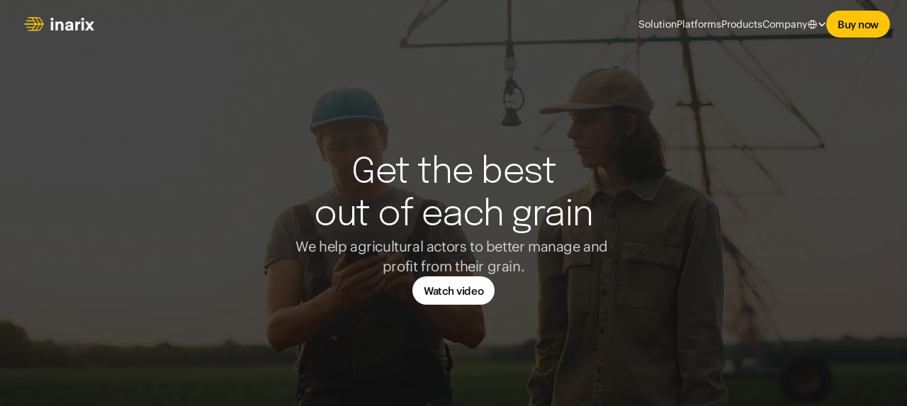

--- FILE ---
content_type: text/html
request_url: https://inarix.com/
body_size: 47054
content:
<!doctype html>
<!-- ✨ Built with Framer • https://www.framer.com/ -->
<html lang="en">
<head>
    <meta charset="utf-8">
    
    
    
    <!-- Start of headStart -->
    
    <!-- End of headStart -->
    <meta name="viewport" content="width=device-width">
    <meta name="generator" content="Framer 570e25b">
    <title>Inarix - Welcome</title>
    <meta name="description" content="Get highly accurate quality analysis on the go, no matter the conditions. Maximize your grain’s value and save time right from your phone.">
    <meta name="framer-search-index" content="https://framerusercontent.com/sites/2BKQXu9QFipjmtaIVnJXTZ/searchIndex-lSMGASk6RUtE.json">
    <meta name="framer-html-plugin" content="disable">
    <link href="https://framerusercontent.com/images/lNbK2DSF5qEPLBWfzZJRf65ag.png" rel="icon" media="(prefers-color-scheme: light)">
    <link href="https://framerusercontent.com/images/lNbK2DSF5qEPLBWfzZJRf65ag.png" rel="icon" media="(prefers-color-scheme: dark)">
    <link rel="apple-touch-icon" href="https://framerusercontent.com/images/kxlHoFCxkM8bg6j2JNqFGodr1M.png">
    <!-- Open Graph / Facebook -->
    <meta property="og:type" content="website">
    <meta property="og:title" content="Inarix - Welcome">
    <meta property="og:description" content="Get highly accurate quality analysis on the go, no matter the conditions. Maximize your grain’s value and save time right from your phone.">
    <meta property="og:image" content="https://framerusercontent.com/images/PoZpKfWRfcuIOJgtDTyJWFiou8.png">
    <!-- Twitter -->
    <meta name="twitter:card" content="summary_large_image">
    <meta name="twitter:title" content="Inarix - Welcome">
    <meta name="twitter:description" content="Get highly accurate quality analysis on the go, no matter the conditions. Maximize your grain’s value and save time right from your phone.">
    <meta name="twitter:image" content="https://framerusercontent.com/images/PoZpKfWRfcuIOJgtDTyJWFiou8.png">
    
    <link href="https://fonts.gstatic.com" rel="preconnect" crossorigin>
    <meta name="robots" content="max-image-preview:large"><link rel="canonical" href="https://inarix.com/"><meta property="og:url" content="https://inarix.com/"><link rel="alternate" href="https://inarix.com/" hreflang="en"><link rel="alternate" href="https://inarix.com/fr/" hreflang="fr"><link rel="alternate" href="https://inarix.com/" hreflang="x-default"><script>(()=>{function w(){let o=e=>{let t=new URL(e);return`${t.origin}${t.pathname}`.replace(/\/$/u,"")},i=e=>e.split("-")[0],u=window.location.hostname;function f(){let e=new Map;return document.querySelectorAll('link[rel="alternate"]').forEach(t=>{let n=t.getAttribute("hreflang"),r=t.getAttribute("href");!n||!r||n==="x-default"||new URL(r).hostname!==u||e.set(n,r)}),e}function g(e,t){let r=document.querySelector('link[rel="alternate"][hreflang="x-default"]')?.getAttribute("href");return r?t.get(e)===r:!1}function d(){try{let e=localStorage.getItem("preferredLocale");return e?[e,...navigator.languages]:navigator.languages}catch{return navigator.languages}}function l(e){o(window.location.href)!==o(e)&&window.location.replace(e+window.location.search+window.location.hash)}if(navigator.webdriver||/bot|-google|google-|yandex|ia_archiver|crawl|spider/i.test(navigator.userAgent))return;let c=document.documentElement.getAttribute("lang");if(!c)return;let a=f();if(g(c,a))for(let e of d()){let t=a.get(e);if(t){l(t);return}let n=i(e);for(let[r,s]of a.entries())if(i(r)===n){l(s);return}}}return w})()()</script><style data-framer-breakpoint-css>@media(min-width: 1600px){.hidden-72rtr7{display:none!important}}@media(min-width: 1200px) and (max-width: 1599px){.hidden-3gpe1o{display:none!important}}@media(min-width: 810px) and (max-width: 1199px){.hidden-5qpduc{display:none!important}}@media(max-width: 809px){.hidden-1tvllc0{display:none!important}}</style><style data-framer-css-ssr-minified data-framer-components="framer-lib-cursors-host framer-D5lir PropertyOverrides framer-yDcP3 framer-f35lp framer-WxnyA framer-GYj3Q framer-D9GvU framer-j5t4D framer-eDknL framer-prmOw framer-alebH framer-VoQ4B framer-taLAf">html,body,#main{margin:0;padding:0;box-sizing:border-box}:root{-webkit-font-smoothing:antialiased;-moz-osx-font-smoothing:grayscale}*{box-sizing:border-box;-webkit-font-smoothing:inherit}h1,h2,h3,h4,h5,h6,p,figure{margin:0}body,input,textarea,select,button{font-size:12px;font-family:sans-serif}body{--token-9280b725-1e18-4b8b-8a22-a48a560599c7: rgb(253, 197, 5);--token-ea7941e0-10be-4fb4-b61a-5cbd7c211923: rgb(212, 161, 11);--token-030b94ad-cd7f-4bd7-807b-a8574bb987ea: rgb(190, 148, 4);--token-cd385fa8-b08b-47ab-898a-d5d4fa14ad75: rgb(7, 8, 10);--token-ee01d6ec-4295-4a90-826d-8db55f41f970: rgb(14, 15, 20);--token-68e411f5-e970-4805-b6dd-2fa662de760e: rgb(27, 30, 39);--token-46d8e7f3-481a-4adb-bc57-da04df165425: rgb(73, 75, 82);--token-99263169-9eae-4a76-8602-ef5136925661: rgb(118, 120, 125);--token-f8fee25c-c768-411e-bac0-4c82c0e6cb95: rgb(164, 165, 169);--token-b5d3039e-5610-4021-ab6d-ab1fac5da7d5: rgb(209, 210, 212);--token-8276dda1-456d-4576-95db-9360a7a4f995: rgb(255, 255, 255);--token-cefbd005-a405-42e3-b9ba-281f832802b8: rgb(244, 244, 244);--token-bff55450-cb67-4fc7-9088-cfa2a58b65ff: rgb(226, 237, 255);--token-5dbd2443-1583-4f2c-ab0e-95a166b992f4: rgb(167, 200, 255);--token-7bab1067-96ef-44ae-bd24-72925874d9ef: rgb(0, 102, 255);--token-1e1c1d5e-5e6d-482c-8572-f795c54ac5d9: rgb(52, 168, 83);--token-062bbb21-20f6-4603-9a85-5f8b798e0099: rgb(253, 170, 5);--token-bf56385e-3e62-4f52-98a7-9d46cd29b935: rgb(255, 135, 0);--token-1956b23b-b0b6-47b1-a4cd-281c8f7c5ef1: rgb(211, 221, 61)}@font-face{font-family:Crimson Text;font-style:normal;font-weight:400;font-display:swap;src:url(https://fonts.gstatic.com/s/crimsontext/v19/wlp2gwHKFkZgtmSR3NB0oRJfYAhTM_I.woff2) format("woff2");unicode-range:U+0102-0103,U+0110-0111,U+0128-0129,U+0168-0169,U+01A0-01A1,U+01AF-01B0,U+0300-0301,U+0303-0304,U+0308-0309,U+0323,U+0329,U+1EA0-1EF9,U+20AB}@font-face{font-family:Crimson Text;font-style:normal;font-weight:400;font-display:swap;src:url(https://fonts.gstatic.com/s/crimsontext/v19/wlp2gwHKFkZgtmSR3NB0oRJfYQhTM_I.woff2) format("woff2");unicode-range:U+0100-02BA,U+02BD-02C5,U+02C7-02CC,U+02CE-02D7,U+02DD-02FF,U+0304,U+0308,U+0329,U+1D00-1DBF,U+1E00-1E9F,U+1EF2-1EFF,U+2020,U+20A0-20AB,U+20AD-20C0,U+2113,U+2C60-2C7F,U+A720-A7FF}@font-face{font-family:Crimson Text;font-style:normal;font-weight:400;font-display:swap;src:url(https://fonts.gstatic.com/s/crimsontext/v19/wlp2gwHKFkZgtmSR3NB0oRJfbwhT.woff2) format("woff2");unicode-range:U+0000-00FF,U+0131,U+0152-0153,U+02BB-02BC,U+02C6,U+02DA,U+02DC,U+0304,U+0308,U+0329,U+2000-206F,U+20AC,U+2122,U+2191,U+2193,U+2212,U+2215,U+FEFF,U+FFFD}@font-face{font-family:Fragment Mono;font-style:normal;font-weight:400;font-display:block;src:url(https://fonts.gstatic.com/s/fragmentmono/v5/4iCr6K5wfMRRjxp0DA6-2CLnB45HhrUI.woff2) format("woff2");unicode-range:U+0460-052F,U+1C80-1C8A,U+20B4,U+2DE0-2DFF,U+A640-A69F,U+FE2E-FE2F}@font-face{font-family:Fragment Mono;font-style:normal;font-weight:400;font-display:block;src:url(https://fonts.gstatic.com/s/fragmentmono/v5/4iCr6K5wfMRRjxp0DA6-2CLnB41HhrUI.woff2) format("woff2");unicode-range:U+0100-02BA,U+02BD-02C5,U+02C7-02CC,U+02CE-02D7,U+02DD-02FF,U+0304,U+0308,U+0329,U+1D00-1DBF,U+1E00-1E9F,U+1EF2-1EFF,U+2020,U+20A0-20AB,U+20AD-20C0,U+2113,U+2C60-2C7F,U+A720-A7FF}@font-face{font-family:Fragment Mono;font-style:normal;font-weight:400;font-display:block;src:url(https://fonts.gstatic.com/s/fragmentmono/v5/4iCr6K5wfMRRjxp0DA6-2CLnB4NHhg.woff2) format("woff2");unicode-range:U+0000-00FF,U+0131,U+0152-0153,U+02BB-02BC,U+02C6,U+02DA,U+02DC,U+0304,U+0308,U+0329,U+2000-206F,U+20AC,U+2122,U+2191,U+2193,U+2212,U+2215,U+FEFF,U+FFFD}@font-face{font-family:Graphik Web Medium;src:url(https://framerusercontent.com/assets/YCOs0jnCL3GglNUJGEovXYDs.woff2);font-display:swap}@font-face{font-family:Graphik Web Regular;src:url(https://framerusercontent.com/assets/UsKXEzsmAAAmkqsOBPDB9DynRKU.woff2);font-display:swap}@font-face{font-family:Graphik Web Semibold;src:url(https://framerusercontent.com/assets/gRE4wpq9hQmFGlfC94BFvplcyc.woff2);font-display:swap}@font-face{font-family:Graphik Web Regular Italic;src:url(https://framerusercontent.com/assets/OVnLiwap2uzl3AGCR7FrHSsBXs.woff2);font-display:swap}@font-face{font-family:Graphik Medium;src:url(https://framerusercontent.com/assets/kAZfQK5BIas9aurrNrnOpAgCEvo.woff2);font-display:block}@font-face{font-family:Inter;src:url(https://framerusercontent.com/assets/5vvr9Vy74if2I6bQbJvbw7SY1pQ.woff2);font-display:swap;font-style:normal;font-weight:400;unicode-range:U+0460-052F,U+1C80-1C88,U+20B4,U+2DE0-2DFF,U+A640-A69F,U+FE2E-FE2F}@font-face{font-family:Inter;src:url(https://framerusercontent.com/assets/EOr0mi4hNtlgWNn9if640EZzXCo.woff2);font-display:swap;font-style:normal;font-weight:400;unicode-range:U+0301,U+0400-045F,U+0490-0491,U+04B0-04B1,U+2116}@font-face{font-family:Inter;src:url(https://framerusercontent.com/assets/Y9k9QrlZAqio88Klkmbd8VoMQc.woff2);font-display:swap;font-style:normal;font-weight:400;unicode-range:U+1F00-1FFF}@font-face{font-family:Inter;src:url(https://framerusercontent.com/assets/OYrD2tBIBPvoJXiIHnLoOXnY9M.woff2);font-display:swap;font-style:normal;font-weight:400;unicode-range:U+0370-03FF}@font-face{font-family:Inter;src:url(https://framerusercontent.com/assets/JeYwfuaPfZHQhEG8U5gtPDZ7WQ.woff2);font-display:swap;font-style:normal;font-weight:400;unicode-range:U+0100-024F,U+0259,U+1E00-1EFF,U+2020,U+20A0-20AB,U+20AD-20CF,U+2113,U+2C60-2C7F,U+A720-A7FF}@font-face{font-family:Inter;src:url(https://framerusercontent.com/assets/vQyevYAyHtARFwPqUzQGpnDs.woff2);font-display:swap;font-style:normal;font-weight:400;unicode-range:U+0000-00FF,U+0131,U+0152-0153,U+02BB-02BC,U+02C6,U+02DA,U+02DC,U+2000-206F,U+2074,U+20AC,U+2122,U+2191,U+2193,U+2212,U+2215,U+FEFF,U+FFFD}@font-face{font-family:Inter;src:url(https://framerusercontent.com/assets/b6Y37FthZeALduNqHicBT6FutY.woff2);font-display:swap;font-style:normal;font-weight:400;unicode-range:U+0102-0103,U+0110-0111,U+0128-0129,U+0168-0169,U+01A0-01A1,U+01AF-01B0,U+1EA0-1EF9,U+20AB}@font-face{font-family:Inter;src:url(https://framerusercontent.com/assets/DpPBYI0sL4fYLgAkX8KXOPVt7c.woff2);font-display:swap;font-style:normal;font-weight:700;unicode-range:U+0460-052F,U+1C80-1C88,U+20B4,U+2DE0-2DFF,U+A640-A69F,U+FE2E-FE2F}@font-face{font-family:Inter;src:url(https://framerusercontent.com/assets/4RAEQdEOrcnDkhHiiCbJOw92Lk.woff2);font-display:swap;font-style:normal;font-weight:700;unicode-range:U+0301,U+0400-045F,U+0490-0491,U+04B0-04B1,U+2116}@font-face{font-family:Inter;src:url(https://framerusercontent.com/assets/1K3W8DizY3v4emK8Mb08YHxTbs.woff2);font-display:swap;font-style:normal;font-weight:700;unicode-range:U+1F00-1FFF}@font-face{font-family:Inter;src:url(https://framerusercontent.com/assets/tUSCtfYVM1I1IchuyCwz9gDdQ.woff2);font-display:swap;font-style:normal;font-weight:700;unicode-range:U+0370-03FF}@font-face{font-family:Inter;src:url(https://framerusercontent.com/assets/VgYFWiwsAC5OYxAycRXXvhze58.woff2);font-display:swap;font-style:normal;font-weight:700;unicode-range:U+0100-024F,U+0259,U+1E00-1EFF,U+2020,U+20A0-20AB,U+20AD-20CF,U+2113,U+2C60-2C7F,U+A720-A7FF}@font-face{font-family:Inter;src:url(https://framerusercontent.com/assets/DXD0Q7LSl7HEvDzucnyLnGBHM.woff2);font-display:swap;font-style:normal;font-weight:700;unicode-range:U+0000-00FF,U+0131,U+0152-0153,U+02BB-02BC,U+02C6,U+02DA,U+02DC,U+2000-206F,U+2074,U+20AC,U+2122,U+2191,U+2193,U+2212,U+2215,U+FEFF,U+FFFD}@font-face{font-family:Inter;src:url(https://framerusercontent.com/assets/GIryZETIX4IFypco5pYZONKhJIo.woff2);font-display:swap;font-style:normal;font-weight:700;unicode-range:U+0102-0103,U+0110-0111,U+0128-0129,U+0168-0169,U+01A0-01A1,U+01AF-01B0,U+1EA0-1EF9,U+20AB}@font-face{font-family:Inter;src:url(https://framerusercontent.com/assets/H89BbHkbHDzlxZzxi8uPzTsp90.woff2);font-display:swap;font-style:italic;font-weight:700;unicode-range:U+0460-052F,U+1C80-1C88,U+20B4,U+2DE0-2DFF,U+A640-A69F,U+FE2E-FE2F}@font-face{font-family:Inter;src:url(https://framerusercontent.com/assets/u6gJwDuwB143kpNK1T1MDKDWkMc.woff2);font-display:swap;font-style:italic;font-weight:700;unicode-range:U+0301,U+0400-045F,U+0490-0491,U+04B0-04B1,U+2116}@font-face{font-family:Inter;src:url(https://framerusercontent.com/assets/43sJ6MfOPh1LCJt46OvyDuSbA6o.woff2);font-display:swap;font-style:italic;font-weight:700;unicode-range:U+1F00-1FFF}@font-face{font-family:Inter;src:url(https://framerusercontent.com/assets/wccHG0r4gBDAIRhfHiOlq6oEkqw.woff2);font-display:swap;font-style:italic;font-weight:700;unicode-range:U+0370-03FF}@font-face{font-family:Inter;src:url(https://framerusercontent.com/assets/WZ367JPwf9bRW6LdTHN8rXgSjw.woff2);font-display:swap;font-style:italic;font-weight:700;unicode-range:U+0100-024F,U+0259,U+1E00-1EFF,U+2020,U+20A0-20AB,U+20AD-20CF,U+2113,U+2C60-2C7F,U+A720-A7FF}@font-face{font-family:Inter;src:url(https://framerusercontent.com/assets/QxmhnWTzLtyjIiZcfaLIJ8EFBXU.woff2);font-display:swap;font-style:italic;font-weight:700;unicode-range:U+0000-00FF,U+0131,U+0152-0153,U+02BB-02BC,U+02C6,U+02DA,U+02DC,U+2000-206F,U+2074,U+20AC,U+2122,U+2191,U+2193,U+2212,U+2215,U+FEFF,U+FFFD}@font-face{font-family:Inter;src:url(https://framerusercontent.com/assets/2A4Xx7CngadFGlVV4xrO06OBHY.woff2);font-display:swap;font-style:italic;font-weight:700;unicode-range:U+0102-0103,U+0110-0111,U+0128-0129,U+0168-0169,U+01A0-01A1,U+01AF-01B0,U+1EA0-1EF9,U+20AB}@font-face{font-family:Inter;src:url(https://framerusercontent.com/assets/CfMzU8w2e7tHgF4T4rATMPuWosA.woff2);font-display:swap;font-style:italic;font-weight:400;unicode-range:U+0460-052F,U+1C80-1C88,U+20B4,U+2DE0-2DFF,U+A640-A69F,U+FE2E-FE2F}@font-face{font-family:Inter;src:url(https://framerusercontent.com/assets/867QObYax8ANsfX4TGEVU9YiCM.woff2);font-display:swap;font-style:italic;font-weight:400;unicode-range:U+0301,U+0400-045F,U+0490-0491,U+04B0-04B1,U+2116}@font-face{font-family:Inter;src:url(https://framerusercontent.com/assets/Oyn2ZbENFdnW7mt2Lzjk1h9Zb9k.woff2);font-display:swap;font-style:italic;font-weight:400;unicode-range:U+1F00-1FFF}@font-face{font-family:Inter;src:url(https://framerusercontent.com/assets/cdAe8hgZ1cMyLu9g005pAW3xMo.woff2);font-display:swap;font-style:italic;font-weight:400;unicode-range:U+0370-03FF}@font-face{font-family:Inter;src:url(https://framerusercontent.com/assets/DOfvtmE1UplCq161m6Hj8CSQYg.woff2);font-display:swap;font-style:italic;font-weight:400;unicode-range:U+0100-024F,U+0259,U+1E00-1EFF,U+2020,U+20A0-20AB,U+20AD-20CF,U+2113,U+2C60-2C7F,U+A720-A7FF}@font-face{font-family:Inter;src:url(https://framerusercontent.com/assets/vFzuJY0c65av44uhEKB6vyjFMg.woff2);font-display:swap;font-style:italic;font-weight:400;unicode-range:U+0000-00FF,U+0131,U+0152-0153,U+02BB-02BC,U+02C6,U+02DA,U+02DC,U+2000-206F,U+2074,U+20AC,U+2122,U+2191,U+2193,U+2212,U+2215,U+FEFF,U+FFFD}@font-face{font-family:Inter;src:url(https://framerusercontent.com/assets/tKtBcDnBMevsEEJKdNGhhkLzYo.woff2);font-display:swap;font-style:italic;font-weight:400;unicode-range:U+0102-0103,U+0110-0111,U+0128-0129,U+0168-0169,U+01A0-01A1,U+01AF-01B0,U+1EA0-1EF9,U+20AB}@font-face{font-family:Inter;src:url(https://app.framerstatic.com/Inter-SemiBold.cyrillic-ext-C7KWUKA7.woff2);font-display:swap;font-style:normal;font-weight:600;unicode-range:U+0460-052F,U+1C80-1C88,U+20B4,U+2DE0-2DFF,U+A640-A69F,U+FE2E-FE2F}@font-face{font-family:Inter;src:url(https://app.framerstatic.com/Inter-SemiBold.cyrillic-JWV7SOZ6.woff2);font-display:swap;font-style:normal;font-weight:600;unicode-range:U+0301,U+0400-045F,U+0490-0491,U+04B0-04B1,U+2116}@font-face{font-family:Inter;src:url(https://app.framerstatic.com/Inter-SemiBold.greek-ext-FBKSFTSU.woff2);font-display:swap;font-style:normal;font-weight:600;unicode-range:U+1F00-1FFF}@font-face{font-family:Inter;src:url(https://app.framerstatic.com/Inter-SemiBold.greek-EQ3PSENU.woff2);font-display:swap;font-style:normal;font-weight:600;unicode-range:U+0370-03FF}@font-face{font-family:Inter;src:url(https://app.framerstatic.com/Inter-SemiBold.latin-ext-ULRSO3ZR.woff2);font-display:swap;font-style:normal;font-weight:600;unicode-range:U+0100-024F,U+0259,U+1E00-1EFF,U+2020,U+20A0-20AB,U+20AD-20CF,U+2113,U+2C60-2C7F,U+A720-A7FF}@font-face{font-family:Inter;src:url(https://app.framerstatic.com/Inter-SemiBold.latin-RDYY2AG2.woff2);font-display:swap;font-style:normal;font-weight:600;unicode-range:U+0000-00FF,U+0131,U+0152-0153,U+02BB-02BC,U+02C6,U+02DA,U+02DC,U+2000-206F,U+2074,U+20AC,U+2122,U+2191,U+2193,U+2212,U+2215,U+FEFF,U+FFFD}@font-face{font-family:Inter;src:url(https://app.framerstatic.com/Inter-SemiBold.vietnamese-ESQNSEQ3.woff2);font-display:swap;font-style:normal;font-weight:600;unicode-range:U+0102-0103,U+0110-0111,U+0128-0129,U+0168-0169,U+01A0-01A1,U+01AF-01B0,U+1EA0-1EF9,U+20AB}@font-face{font-family:Inter Display;src:url(https://framerusercontent.com/assets/I11LrmuBDQZweplJ62KkVsklU5Y.woff2);font-display:swap;font-style:normal;font-weight:700;unicode-range:U+0460-052F,U+1C80-1C88,U+20B4,U+2DE0-2DFF,U+A640-A69F,U+FE2E-FE2F}@font-face{font-family:Inter Display;src:url(https://framerusercontent.com/assets/UjFZPDy3qGuDktQM4q9CxhKfIa8.woff2);font-display:swap;font-style:normal;font-weight:700;unicode-range:U+0301,U+0400-045F,U+0490-0491,U+04B0-04B1,U+2116}@font-face{font-family:Inter Display;src:url(https://framerusercontent.com/assets/8exwVHJy2DhJ4N5prYlVMrEKmQ.woff2);font-display:swap;font-style:normal;font-weight:700;unicode-range:U+1F00-1FFF}@font-face{font-family:Inter Display;src:url(https://framerusercontent.com/assets/UTeedEK21hO5jDxEUldzdScUqpg.woff2);font-display:swap;font-style:normal;font-weight:700;unicode-range:U+0370-03FF}@font-face{font-family:Inter Display;src:url(https://framerusercontent.com/assets/Ig8B8nzy11hzIWEIYnkg91sofjo.woff2);font-display:swap;font-style:normal;font-weight:700;unicode-range:U+0100-024F,U+0259,U+1E00-1EFF,U+2020,U+20A0-20AB,U+20AD-20CF,U+2113,U+2C60-2C7F,U+A720-A7FF}@font-face{font-family:Inter Display;src:url(https://framerusercontent.com/assets/n9CXKI3tsmCPeC6MCT9NziShSuQ.woff2);font-display:swap;font-style:normal;font-weight:700;unicode-range:U+0000-00FF,U+0131,U+0152-0153,U+02BB-02BC,U+02C6,U+02DA,U+02DC,U+2000-206F,U+2074,U+20AC,U+2122,U+2191,U+2193,U+2212,U+2215,U+FEFF,U+FFFD}@font-face{font-family:Inter Display;src:url(https://framerusercontent.com/assets/qctQFoJqJ9aIbRSIp0AhCQpFxn8.woff2);font-display:swap;font-style:normal;font-weight:700;unicode-range:U+0102-0103,U+0110-0111,U+0128-0129,U+0168-0169,U+01A0-01A1,U+01AF-01B0,U+1EA0-1EF9,U+20AB}@font-face{font-family:Inter Display;src:url(https://framerusercontent.com/assets/2uIBiALfCHVpWbHqRMZutfT7giU.woff2);font-display:swap;font-style:normal;font-weight:400;unicode-range:U+0460-052F,U+1C80-1C88,U+20B4,U+2DE0-2DFF,U+A640-A69F,U+FE2E-FE2F}@font-face{font-family:Inter Display;src:url(https://framerusercontent.com/assets/Zwfz6xbVe5pmcWRJRgBDHnMkOkI.woff2);font-display:swap;font-style:normal;font-weight:400;unicode-range:U+0301,U+0400-045F,U+0490-0491,U+04B0-04B1,U+2116}@font-face{font-family:Inter Display;src:url(https://framerusercontent.com/assets/U9LaDDmbRhzX3sB8g8glTy5feTE.woff2);font-display:swap;font-style:normal;font-weight:400;unicode-range:U+1F00-1FFF}@font-face{font-family:Inter Display;src:url(https://framerusercontent.com/assets/tVew2LzXJ1t7QfxP1gdTIdj2o0g.woff2);font-display:swap;font-style:normal;font-weight:400;unicode-range:U+0370-03FF}@font-face{font-family:Inter Display;src:url(https://framerusercontent.com/assets/DF7bjCRmStYPqSb945lAlMfCCVQ.woff2);font-display:swap;font-style:normal;font-weight:400;unicode-range:U+0100-024F,U+0259,U+1E00-1EFF,U+2020,U+20A0-20AB,U+20AD-20CF,U+2113,U+2C60-2C7F,U+A720-A7FF}@font-face{font-family:Inter Display;src:url(https://framerusercontent.com/assets/nCpxWS6DaPlPe0lHzStXAPCo3lw.woff2);font-display:swap;font-style:normal;font-weight:400;unicode-range:U+0000-00FF,U+0131,U+0152-0153,U+02BB-02BC,U+02C6,U+02DA,U+02DC,U+2000-206F,U+2074,U+20AC,U+2122,U+2191,U+2193,U+2212,U+2215,U+FEFF,U+FFFD}@font-face{font-family:Inter Display;src:url(https://framerusercontent.com/assets/vebZUMjGyKkYsfcY73iwWTzLNag.woff2);font-display:swap;font-style:normal;font-weight:400;unicode-range:U+0102-0103,U+0110-0111,U+0128-0129,U+0168-0169,U+01A0-01A1,U+01AF-01B0,U+1EA0-1EF9,U+20AB}@font-face{font-family:Epilogue;src:url(https://framerusercontent.com/third-party-assets/fontshare/wf/WZPU7QGPINOLHFT3FTHOGXWUKWT5IQCW/EFID5YYUAJR77JR3CRRPDOBLYLPQOS4Y/YRJ2TVQJ4CMARMCYXVBPKECV7AKCDIND.woff2);font-display:swap;font-style:normal;font-weight:300}@font-face{font-family:Epilogue;src:url(https://framerusercontent.com/third-party-assets/fontshare/wf/TBAM3F2B3Q62J3EFZZOFBKD7FY2D2ABJ/UXFRFNKWVYOJXQY4ZT3GUSK23QFKNFJY/FXFHMD66ZLUDCPUIIIVS5BUZ2MFAWPYU.woff2);font-display:swap;font-style:normal;font-weight:400}@font-face{font-family:Epilogue;src:url(https://framerusercontent.com/third-party-assets/fontshare/wf/VET5UWA4MEKQA4WBV5EGM57GLZ6RJ3WC/S45ZC4DS7EIJMXUV6L2BAG5ELV3HN4S3/YDPYKQPH3JEREPOH5AQV4HHIWBADML7M.woff2);font-display:swap;font-style:normal;font-weight:600}@font-face{font-family:Epilogue;src:url(https://framerusercontent.com/third-party-assets/fontshare/wf/Q6PBDKMW3ILHZCUUHJUL7Z5CAEUYIYJT/ACU6JUVISLUN5YPIBAVSNVQX7TIXK7LY/XVEXE7YCBGUS6ROKRHQHPQAR7KODNVQ3.woff2);font-display:swap;font-style:normal;font-weight:700}@font-face{font-family:Epilogue;src:url(https://framerusercontent.com/third-party-assets/fontshare/wf/ONZH6ZASWZCELVW4GZ5FS2DD4KV34DZY/IWL64III3URHKBZSTXXZCIKPZUGZBYJJ/KVA3QGLTXVRAZQOOPC6T3N7AGN5JIOM5.woff2);font-display:swap;font-style:italic;font-weight:700}@font-face{font-family:Epilogue;src:url(https://framerusercontent.com/third-party-assets/fontshare/wf/KWLZTFPEA4723LEVLYZXLKTL4WVDOH2O/IWOTC5SPMRT64SBDFF2NYBGUX2REAZU5/T7T65M73WIMKNLHBHJ7Z4UDNIFBBEYY6.woff2);font-display:swap;font-style:italic;font-weight:400}@font-face{font-family:Epilogue Variable;src:url(https://framerusercontent.com/third-party-assets/fontshare/wf/3LNUQ7KWGFCDTUNUIW6Z45EL24BL3VDA/TQOEDM5YHMDBV26PWK2EGHFVGTCCC2T7/PPZTQ5DYT7VMEBLVSFMYYGIYQMMSWTIM.woff2);font-display:swap;font-style:normal;font-weight:400}@font-face{font-family:Crimson Text Placeholder;src:local("Times New Roman");ascent-override:98.32%;descent-override:36.31%;line-gap-override:0%;size-adjust:96.55%}@font-face{font-family:Graphik Web Medium Placeholder;src:local("Arial");ascent-override:91.64%;descent-override:24.99%;line-gap-override:0%;size-adjust:108.03%}@font-face{font-family:Graphik Web Regular Placeholder;src:local("Arial");ascent-override:93.09%;descent-override:25.39%;line-gap-override:0%;size-adjust:106.34%}@font-face{font-family:Graphik Web Semibold Placeholder;src:local("Arial");ascent-override:90.75%;descent-override:24.75%;line-gap-override:0%;size-adjust:109.09%}@font-face{font-family:Graphik Web Regular Italic Placeholder;src:local("Arial");ascent-override:94.52%;descent-override:25.78%;line-gap-override:0%;size-adjust:104.73%}@font-face{font-family:Inter Placeholder;src:local("Arial");ascent-override:89.79%;descent-override:22.36%;line-gap-override:0%;size-adjust:107.89%}@font-face{font-family:Inter Display Placeholder;src:local("Arial");ascent-override:98.56%;descent-override:24.54%;line-gap-override:0%;size-adjust:98.29%}@font-face{font-family:Epilogue Placeholder;src:local("Arial");ascent-override:70.86%;descent-override:21.08%;line-gap-override:0%;size-adjust:111.49%}body{--framer-will-change-override: none}@supports (background: -webkit-named-image(i)) and (not (grid-template-rows: subgrid)){body{--framer-will-change-override: transform}}[data-framer-component-type]{position:absolute}[data-framer-component-type=Text]{cursor:inherit}[data-framer-component-text-autosized] *{white-space:pre}[data-framer-component-type=Text]>*{text-align:var(--framer-text-alignment, start)}[data-framer-component-type=Text] span span,[data-framer-component-type=Text] p span,[data-framer-component-type=Text] h1 span,[data-framer-component-type=Text] h2 span,[data-framer-component-type=Text] h3 span,[data-framer-component-type=Text] h4 span,[data-framer-component-type=Text] h5 span,[data-framer-component-type=Text] h6 span{display:block}[data-framer-component-type=Text] span span span,[data-framer-component-type=Text] p span span,[data-framer-component-type=Text] h1 span span,[data-framer-component-type=Text] h2 span span,[data-framer-component-type=Text] h3 span span,[data-framer-component-type=Text] h4 span span,[data-framer-component-type=Text] h5 span span,[data-framer-component-type=Text] h6 span span{display:unset}[data-framer-component-type=Text] div div span,[data-framer-component-type=Text] a div span,[data-framer-component-type=Text] span span span,[data-framer-component-type=Text] p span span,[data-framer-component-type=Text] h1 span span,[data-framer-component-type=Text] h2 span span,[data-framer-component-type=Text] h3 span span,[data-framer-component-type=Text] h4 span span,[data-framer-component-type=Text] h5 span span,[data-framer-component-type=Text] h6 span span,[data-framer-component-type=Text] a{font-family:var(--font-family);font-style:var(--font-style);font-weight:min(calc(var(--framer-font-weight-increase, 0) + var(--font-weight, 400)),900);color:var(--text-color);letter-spacing:var(--letter-spacing);font-size:var(--font-size);text-transform:var(--text-transform);--text-decoration: var(--framer-text-decoration-style, solid) var(--framer-text-decoration, none) var(--framer-text-decoration-color, currentcolor) var(--framer-text-decoration-thickness, auto);--text-decoration-skip-ink: var(--framer-text-decoration-skip-ink);--text-underline-offset: var(--framer-text-decoration-offset);line-height:var(--line-height)}[data-framer-component-type=Text] div div span,[data-framer-component-type=Text] a div span,[data-framer-component-type=Text] span span span,[data-framer-component-type=Text] p span span,[data-framer-component-type=Text] h1 span span,[data-framer-component-type=Text] h2 span span,[data-framer-component-type=Text] h3 span span,[data-framer-component-type=Text] h4 span span,[data-framer-component-type=Text] h5 span span,[data-framer-component-type=Text] h6 span span,[data-framer-component-type=Text] a{--font-family: var(--framer-font-family);--font-style: var(--framer-font-style);--font-weight: var(--framer-font-weight);--text-color: var(--framer-text-color);--letter-spacing: var(--framer-letter-spacing);--font-size: var(--framer-font-size);--text-transform: var(--framer-text-transform);--text-decoration: var(--framer-text-decoration-style, solid) var(--framer-text-decoration, none) var(--framer-text-decoration-color, currentcolor) var(--framer-text-decoration-thickness, auto);--text-decoration-skip-ink: var(--framer-text-decoration-skip-ink);--text-underline-offset: var(--framer-text-decoration-offset);--line-height: var(--framer-line-height)}[data-framer-component-type=Text] a,[data-framer-component-type=Text] a div span,[data-framer-component-type=Text] a span span span,[data-framer-component-type=Text] a p span span,[data-framer-component-type=Text] a h1 span span,[data-framer-component-type=Text] a h2 span span,[data-framer-component-type=Text] a h3 span span,[data-framer-component-type=Text] a h4 span span,[data-framer-component-type=Text] a h5 span span,[data-framer-component-type=Text] a h6 span span{--font-family: var(--framer-link-font-family, var(--framer-font-family));--font-style: var(--framer-link-font-style, var(--framer-font-style));--font-weight: var(--framer-link-font-weight, var(--framer-font-weight));--text-color: var(--framer-link-text-color, var(--framer-text-color));--font-size: var(--framer-link-font-size, var(--framer-font-size));--text-transform: var(--framer-link-text-transform, var(--framer-text-transform));--text-decoration: var(--framer-link-text-decoration-style, var(--framer-text-decoration-style, solid)) var(--framer-link-text-decoration, var(--framer-text-decoration, none)) var(--framer-link-text-decoration-color, var(--framer-text-decoration-color, currentcolor)) var(--framer-link-text-decoration-thickness, var(--framer-text-decoration-thickness, auto));--text-decoration-skip-ink: var(--framer-link-text-decoration-skip-ink, var(--framer-text-decoration-skip-ink));--text-underline-offset: var(--framer-link-text-decoration-offset, var(--framer-text-decoration-offset))}[data-framer-component-type=Text] a:hover,[data-framer-component-type=Text] a div span:hover,[data-framer-component-type=Text] a span span span:hover,[data-framer-component-type=Text] a p span span:hover,[data-framer-component-type=Text] a h1 span span:hover,[data-framer-component-type=Text] a h2 span span:hover,[data-framer-component-type=Text] a h3 span span:hover,[data-framer-component-type=Text] a h4 span span:hover,[data-framer-component-type=Text] a h5 span span:hover,[data-framer-component-type=Text] a h6 span span:hover{--font-family: var(--framer-link-hover-font-family, var(--framer-link-font-family, var(--framer-font-family)));--font-style: var(--framer-link-hover-font-style, var(--framer-link-font-style, var(--framer-font-style)));--font-weight: var(--framer-link-hover-font-weight, var(--framer-link-font-weight, var(--framer-font-weight)));--text-color: var(--framer-link-hover-text-color, var(--framer-link-text-color, var(--framer-text-color)));--font-size: var(--framer-link-hover-font-size, var(--framer-link-font-size, var(--framer-font-size)));--text-transform: var(--framer-link-hover-text-transform, var(--framer-link-text-transform, var(--framer-text-transform)));--text-decoration: var(--framer-link-hover-text-decoration-style, var(--framer-link-text-decoration-style, var(--framer-text-decoration-style, solid))) var(--framer-link-hover-text-decoration, var(--framer-link-text-decoration, var(--framer-text-decoration, none))) var(--framer-link-hover-text-decoration-color, var(--framer-link-text-decoration-color, var(--framer-text-decoration-color, currentcolor))) var(--framer-link-hover-text-decoration-thickness, var(--framer-link-text-decoration-thickness, var(--framer-text-decoration-thickness, auto)));--text-decoration-skip-ink: var(--framer-link-hover-text-decoration-skip-ink, var(--framer-link-text-decoration-skip-ink, var(--framer-text-decoration-skip-ink)));--text-underline-offset: var(--framer-link-hover-text-decoration-offset, var(--framer-link-text-decoration-offset, var(--framer-text-decoration-offset)))}[data-framer-component-type=Text].isCurrent a,[data-framer-component-type=Text].isCurrent a div span,[data-framer-component-type=Text].isCurrent a span span span,[data-framer-component-type=Text].isCurrent a p span span,[data-framer-component-type=Text].isCurrent a h1 span span,[data-framer-component-type=Text].isCurrent a h2 span span,[data-framer-component-type=Text].isCurrent a h3 span span,[data-framer-component-type=Text].isCurrent a h4 span span,[data-framer-component-type=Text].isCurrent a h5 span span,[data-framer-component-type=Text].isCurrent a h6 span span{--font-family: var(--framer-link-current-font-family, var(--framer-link-font-family, var(--framer-font-family)));--font-style: var(--framer-link-current-font-style, var(--framer-link-font-style, var(--framer-font-style)));--font-weight: var(--framer-link-current-font-weight, var(--framer-link-font-weight, var(--framer-font-weight)));--text-color: var(--framer-link-current-text-color, var(--framer-link-text-color, var(--framer-text-color)));--font-size: var(--framer-link-current-font-size, var(--framer-link-font-size, var(--framer-font-size)));--text-transform: var(--framer-link-current-text-transform, var(--framer-link-text-transform, var(--framer-text-transform)));--text-decoration: var(--framer-link-current-text-decoration-style, var(--framer-link-text-decoration-style, var(--framer-text-decoration-style, solid))) var(--framer-link-current-text-decoration, var(--framer-link-text-decoration, var(--framer-text-decoration, none))) var(--framer-link-current-text-decoration-color, var(--framer-link-text-decoration-color, var(--framer-text-decoration-color, currentcolor))) var(--framer-link-current-text-decoration-thickness, var(--framer-link-text-decoration-thickness, var(--framer-text-decoration-thickness, auto)));--text-decoration-skip-ink: var(--framer-link-current-text-decoration-skip-ink, var(--framer-link-text-decoration-skip-ink, var(--framer-text-decoration-skip-ink)));--text-underline-offset: var(--framer-link-current-text-decoration-offset, var(--framer-link-text-decoration-offset, var(--framer-text-decoration-offset)))}p.framer-text,div.framer-text,figure.framer-text,h1.framer-text,h2.framer-text,h3.framer-text,h4.framer-text,h5.framer-text,h6.framer-text,ol.framer-text,ul.framer-text{margin:0;padding:0}p.framer-text,div.framer-text,h1.framer-text,h2.framer-text,h3.framer-text,h4.framer-text,h5.framer-text,h6.framer-text,li.framer-text,ol.framer-text,ul.framer-text,span.framer-text:not([data-text-fill]){font-family:var(--framer-blockquote-font-family, var(--framer-font-family, Inter, Inter Placeholder, sans-serif));font-style:var(--framer-blockquote-font-style, var(--framer-font-style, normal));font-weight:var(--framer-blockquote-font-weight, var(--framer-font-weight, 400));color:var(--framer-blockquote-text-color, var(--framer-text-color, #000));font-size:calc(var(--framer-blockquote-font-size, var(--framer-font-size, 16px)) * var(--framer-font-size-scale, 1));letter-spacing:var(--framer-blockquote-letter-spacing, var(--framer-letter-spacing, 0));text-transform:var(--framer-blockquote-text-transform, var(--framer-text-transform, none));text-decoration-line:var(--framer-blockquote-text-decoration, var(--framer-text-decoration, initial));text-decoration-style:var(--framer-blockquote-text-decoration-style, var(--framer-text-decoration-style, initial));text-decoration-color:var(--framer-blockquote-text-decoration-color, var(--framer-text-decoration-color, initial));text-decoration-thickness:var(--framer-blockquote-text-decoration-thickness, var(--framer-text-decoration-thickness, initial));text-decoration-skip-ink:var(--framer-blockquote-text-decoration-skip-ink, var(--framer-text-decoration-skip-ink, initial));text-underline-offset:var(--framer-blockquote-text-decoration-offset, var(--framer-text-decoration-offset, initial));line-height:var(--framer-blockquote-line-height, var(--framer-line-height, 1.2em));text-align:var(--framer-blockquote-text-alignment, var(--framer-text-alignment, start));-webkit-text-stroke-width:var(--framer-text-stroke-width, initial);-webkit-text-stroke-color:var(--framer-text-stroke-color, initial);-moz-font-feature-settings:var(--framer-font-open-type-features, initial);-webkit-font-feature-settings:var(--framer-font-open-type-features, initial);font-feature-settings:var(--framer-font-open-type-features, initial);font-variation-settings:var(--framer-font-variation-axes, normal);text-wrap:var(--framer-text-wrap-override, var(--framer-text-wrap))}@supports not (color: color(display-p3 1 1 1)){p.framer-text,div.framer-text,h1.framer-text,h2.framer-text,h3.framer-text,h4.framer-text,h5.framer-text,h6.framer-text,li.framer-text,ol.framer-text,ul.framer-text,span.framer-text:not([data-text-fill]){color:var(--framer-blockquote-text-color-rgb, var(--framer-blockquote-text-color, var(--framer-text-color-rgb, var(--framer-text-color, #000))));-webkit-text-stroke-color:var(--framer-text-stroke-color-rgb, var(--framer-text-stroke-color, initial))}}.framer-fit-text .framer-text{white-space:nowrap;white-space-collapse:preserve}strong.framer-text{font-family:var(--framer-blockquote-font-family-bold, var(--framer-font-family-bold));font-style:var(--framer-blockquote-font-style-bold, var(--framer-font-style-bold));font-weight:var(--framer-blockquote-font-weight-bold, var(--framer-font-weight-bold, bolder));font-variation-settings:var(--framer-blockquote-font-variation-axes-bold, var(--framer-font-variation-axes-bold))}em.framer-text{font-family:var(--framer-blockquote-font-family-italic, var(--framer-font-family-italic));font-style:var(--framer-blockquote-font-style-italic, var(--framer-font-style-italic, italic));font-weight:var(--framer-blockquote-font-weight-italic, var(--framer-font-weight-italic));font-variation-settings:var(--framer-blockquote-font-variation-axes-italic, var(--framer-font-variation-axes-italic))}em.framer-text>strong.framer-text{font-family:var(--framer-blockquote-font-family-bold-italic, var(--framer-font-family-bold-italic));font-style:var(--framer-blockquote-font-style-bold-italic, var(--framer-font-style-bold-italic, italic));font-weight:var(--framer-blockquote-font-weight-bold-italic, var(--framer-font-weight-bold-italic, bolder));font-variation-settings:var(--framer-blockquote-font-variation-axes-bold-italic, var(--framer-font-variation-axes-bold-italic))}p.framer-text:not(:first-child),div.framer-text:not(:first-child),h1.framer-text:not(:first-child),h2.framer-text:not(:first-child),h3.framer-text:not(:first-child),h4.framer-text:not(:first-child),h5.framer-text:not(:first-child),h6.framer-text:not(:first-child),ol.framer-text:not(:first-child),ul.framer-text:not(:first-child),blockquote.framer-text:not(:first-child),table.framer-text:not(:first-child),figure.framer-text:not(:first-child),.framer-image.framer-text:not(:first-child){margin-top:var(--framer-blockquote-paragraph-spacing, var(--framer-paragraph-spacing, 0))}li.framer-text>ul.framer-text:nth-child(2),li.framer-text>ol.framer-text:nth-child(2){margin-top:0}.framer-text[data-text-fill]{display:inline-block;background-clip:text;-webkit-background-clip:text;-webkit-text-fill-color:transparent;padding:max(0em,calc(calc(1.3em - var(--framer-blockquote-line-height, var(--framer-line-height, 1.3em))) / 2));margin:min(0em,calc(calc(1.3em - var(--framer-blockquote-line-height, var(--framer-line-height, 1.3em))) / -2))}code.framer-text,code.framer-text span.framer-text:not([data-text-fill]){font-family:var(--framer-code-font-family, var(--framer-font-family, Inter, Inter Placeholder, sans-serif));font-style:var(--framer-blockquote-font-style, var(--framer-code-font-style, var(--framer-font-style, normal)));font-weight:var(--framer-blockquote-font-weight, var(--framer-code-font-weight, var(--framer-font-weight, 400)));color:var(--framer-blockquote-text-color, var(--framer-code-text-color, var(--framer-text-color, #000)));font-size:calc(var(--framer-blockquote-font-size, var(--framer-font-size, 16px)) * var(--framer-font-size-scale, 1));letter-spacing:var(--framer-blockquote-letter-spacing, var(--framer-letter-spacing, 0));line-height:var(--framer-blockquote-line-height, var(--framer-line-height, 1.2em))}@supports not (color: color(display-p3 1 1 1)){code.framer-text,code.framer-text span.framer-text:not([data-text-fill]){color:var(--framer-blockquote-text-color-rgb, var(--framer-blockquote-text-color, var(--framer-code-text-color-rgb, var(--framer-code-text-color, var(--framer-text-color-rgb, var(--framer-text-color, #000))))))}}blockquote.framer-text{margin-block-start:initial;margin-block-end:initial;margin-inline-start:initial;margin-inline-end:initial;unicode-bidi:initial}a.framer-text,a.framer-text span.framer-text:not([data-text-fill]),span.framer-text[data-nested-link],span.framer-text[data-nested-link] span.framer-text:not([data-text-fill]){font-family:var(--framer-blockquote-font-family, var(--framer-link-font-family, var(--framer-font-family, Inter, Inter Placeholder, sans-serif)));font-style:var(--framer-blockquote-font-style, var(--framer-link-font-style, var(--framer-font-style, normal)));font-weight:var(--framer-blockquote-font-weight, var(--framer-link-font-weight, var(--framer-font-weight, 400)));color:var(--framer-blockquote-text-color, var(--framer-link-text-color, var(--framer-text-color, #000)));font-size:calc(var(--framer-blockquote-font-size, var(--framer-font-size, 16px)) * var(--framer-font-size-scale, 1));text-transform:var(--framer-blockquote-text-transform, var(--framer-link-text-transform, var(--framer-text-transform, none)));cursor:var(--framer-custom-cursors, pointer)}a.framer-text,span.framer-text[data-nested-link]{text-decoration-line:var(--framer-blockquote-text-decoration, var(--framer-link-text-decoration, var(--framer-text-decoration, initial)));text-decoration-style:var(--framer-blockquote-text-decoration-style, var(--framer-link-text-decoration-style, var(--framer-text-decoration-style, initial)));text-decoration-color:var(--framer-blockquote-text-decoration-color, var(--framer-link-text-decoration-color, var(--framer-text-decoration-color, initial)));text-decoration-thickness:var(--framer-blockquote-text-decoration-thickness, var(--framer-link-text-decoration-thickness, var(--framer-text-decoration-thickness, initial)));text-decoration-skip-ink:var(--framer-blockquote-text-decoration-skip-ink, var(--framer-link-text-decoration-skip-ink, var(--framer-text-decoration-skip-ink, initial)));text-underline-offset:var(--framer-blockquote-text-decoration-offset, var(--framer-link-text-decoration-offset, var(--framer-text-decoration-offset, initial)))}@supports not (color: color(display-p3 1 1 1)){a.framer-text,a.framer-text span.framer-text:not([data-text-fill]),span.framer-text[data-nested-link],span.framer-text[data-nested-link] span.framer-text:not([data-text-fill]){color:var(--framer-blockquote-text-color-rgb, var(--framer-blockquote-text-color, var(--framer-link-text-color-rgb, var(--framer-link-text-color, var(--framer-text-color-rgb, var(--framer-text-color, #000))))))}}code.framer-text a.framer-text,code.framer-text a.framer-text span.framer-text:not([data-text-fill]),code.framer-text span.framer-text[data-nested-link],code.framer-text span.framer-text[data-nested-link] span.framer-text:not([data-text-fill]){font-family:var(--framer-code-font-family, var(--framer-font-family, Inter, Inter Placeholder, sans-serif));font-style:var(--framer-blockquote-font-style, var(--framer-code-font-style, var(--framer-font-style, normal)));font-weight:var(--framer-blockquote-font-weight, var(--framer-code-font-weight, var(--framer-font-weight, 400)));color:var(--framer-blockquote-text-color, var(--framer-link-text-color, var(--framer-code-text-color, var(--framer-text-color, #000))));font-size:calc(var(--framer-blockquote-font-size, var(--framer-font-size, 16px)) * var(--framer-font-size-scale, 1))}@supports not (color: color(display-p3 1 1 1)){code.framer-text a.framer-text,code.framer-text a.framer-text span.framer-text:not([data-text-fill]),code.framer-text span.framer-text[data-nested-link],code.framer-text span.framer-text[data-nested-link] span.framer-text:not([data-text-fill]){color:var(--framer-blockquote-text-color-rgb, var(--framer-blockquote-text-color, var(--framer-link-text-color-rgb, var(--framer-link-text-color, var(--framer-code-text-color-rgb, var(--framer-code-text-color, var(--framer-text-color-rgb, var(--framer-text-color, #000))))))))}}a.framer-text:hover,a.framer-text:hover span.framer-text:not([data-text-fill]),span.framer-text[data-nested-link]:hover,span.framer-text[data-nested-link]:hover span.framer-text:not([data-text-fill]){font-family:var(--framer-link-hover-font-family, var(--framer-blockquote-font-family, var(--framer-link-font-family, var(--framer-font-family, Inter, Inter Placeholder, sans-serif))));font-style:var(--framer-link-hover-font-style, var(--framer-blockquote-font-style, var(--framer-link-font-style, var(--framer-font-style, normal))));font-weight:var(--framer-link-hover-font-weight, var(--framer-blockquote-font-weight, var(--framer-link-font-weight, var(--framer-font-weight, 400))));color:var(--framer-link-hover-text-color, var(--framer-blockquote-text-color, var(--framer-link-text-color, var(--framer-text-color, #000))));font-size:calc(var(--framer-link-hover-font-size, var(--framer-blockquote-font-size, var(--framer-font-size, 16px))) * var(--framer-font-size-scale, 1));text-transform:var(--framer-link-hover-text-transform, var(--framer-blockquote-text-transform, var(--framer-link-text-transform, var(--framer-text-transform, none))))}a.framer-text:hover,span.framer-text[data-nested-link]:hover{text-decoration-line:var(--framer-link-hover-text-decoration, var(--framer-blockquote-text-decoration, var(--framer-link-text-decoration, var(--framer-text-decoration, initial))));text-decoration-style:var(--framer-link-hover-text-decoration-style, var(--framer-blockquote-text-decoration-style, var(--framer-link-text-decoration-style, var(--framer-text-decoration-style, initial))));text-decoration-color:var(--framer-link-hover-text-decoration-color, var(--framer-blockquote-text-decoration-color, var(--framer-link-text-decoration-color, var(--framer-text-decoration-color, initial))));text-decoration-thickness:var(--framer-link-hover-text-decoration-thickness, var(--framer-blockquote-text-decoration-thickness, var(--framer-link-text-decoration-thickness, var(--framer-text-decoration-thickness, initial))));text-decoration-skip-ink:var(--framer-link-hover-text-decoration-skip-ink, var(--framer-blockquote-text-decoration-skip-ink, var(--framer-link-text-decoration-skip-ink, var(--framer-text-decoration-skip-ink, initial))));text-underline-offset:var(--framer-link-hover-text-decoration-offset, var(--framer-blockquote-text-decoration-offset, var(--framer-link-text-decoration-offset, var(--framer-text-decoration-offset, initial))))}@supports not (color: color(display-p3 1 1 1)){a.framer-text:hover,a.framer-text:hover span.framer-text:not([data-text-fill]),span.framer-text[data-nested-link]:hover,span.framer-text[data-nested-link]:hover span.framer-text:not([data-text-fill]){color:var(--framer-link-hover-text-color-rgb, var(--framer-link-hover-text-color, var(--framer-blockquote-text-color-rgb, var(--framer-blockquote-text-color, var(--framer-link-text-color-rgb, var(--framer-link-text-color, var(--framer-text-color-rgb, var(--framer-text-color, #000))))))))}}code.framer-text a.framer-text:hover,code.framer-text a.framer-text:hover span.framer-text:not([data-text-fill]),code.framer-text span.framer-text[data-nested-link]:hover,code.framer-text span.framer-text[data-nested-link]:hover span.framer-text:not([data-text-fill]){font-family:var(var(--framer-code-font-family, var(--framer-font-family, Inter, Inter Placeholder, sans-serif)));font-style:var(--framer-blockquote-font-style, var(--framer-code-font-style, var(--framer-font-style, normal)));font-weight:var(--framer-blockquote-font-weight, var(--framer-code-font-weight, var(--framer-font-weight, 400)));color:var(--framer-link-hover-text-color, var(--framer-blockquote-text-color, var(--framer-link-text-color, var(--framer-code-text-color, var(--framer-text-color, #000)))));font-size:calc(var(--framer-link-hover-font-size, var(--framer-blockquote-font-size, var(--framer-link-font-size, var(--framer-font-size, 16px)))) * var(--framer-font-size-scale, 1))}@supports not (color: color(display-p3 1 1 1)){code.framer-text a.framer-text:hover,code.framer-text a.framer-text:hover span.framer-text:not([data-text-fill]),code.framer-text span.framer-text[data-nested-link]:hover,code.framer-text span.framer-text[data-nested-link]:hover span.framer-text:not([data-text-fill]){color:var(--framer-link-hover-text-color-rgb, var(--framer-link-hover-text-color, var(--framer-blockquote-text-color-rgb, var(--framer-blockquote-text-color, var(--framer-link-text-color-rgb, var(--framer-link-text-color, var(--framer-text-color-rgb, var(--framer-text-color, #000))))))))}}a.framer-text[data-framer-page-link-current],a.framer-text[data-framer-page-link-current] span.framer-text:not([data-text-fill]),span.framer-text[data-framer-page-link-current],span.framer-text[data-framer-page-link-current] span.framer-text:not([data-text-fill]){font-family:var(--framer-link-current-font-family, var(--framer-link-font-family, var(--framer-font-family, Inter, Inter Placeholder, sans-serif)));font-style:var(--framer-link-current-font-style, var(--framer-link-font-style, var(--framer-font-style, normal)));font-weight:var(--framer-link-current-font-weight, var(--framer-link-font-weight, var(--framer-font-weight, 400)));color:var(--framer-link-current-text-color, var(--framer-link-text-color, var(--framer-text-color, #000)));font-size:calc(var(--framer-link-current-font-size, var(--framer-link-font-size, var(--framer-font-size, 16px))) * var(--framer-font-size-scale, 1));text-transform:var(--framer-link-current-text-transform, var(--framer-link-text-transform, var(--framer-text-transform, none)))}a.framer-text[data-framer-page-link-current],span.framer-text[data-framer-page-link-current]{text-decoration-line:var(--framer-link-current-text-decoration, var(--framer-link-text-decoration, var(--framer-text-decoration, initial)));text-decoration-style:var(--framer-link-current-text-decoration-style, var(--framer-link-text-decoration-style, var(--framer-text-decoration-style, initial)));text-decoration-color:var(--framer-link-current-text-decoration-color, var(--framer-link-text-decoration-color, var(--framer-text-decoration-color, initial)));text-decoration-thickness:var(--framer-link-current-text-decoration-thickness, var(--framer-link-text-decoration-thickness, var(--framer-text-decoration-thickness, initial)));text-decoration-skip-ink:var(--framer-link-current-text-decoration-skip-ink, var(--framer-link-text-decoration-skip-ink, var(--framer-text-decoration-skip-ink, initial)));text-underline-offset:var(--framer-link-current-text-decoration-offset, var(--framer-link-text-decoration-offset, var(--framer-text-decoration-offset, initial)))}@supports not (color: color(display-p3 1 1 1)){a.framer-text[data-framer-page-link-current],a.framer-text[data-framer-page-link-current] span.framer-text:not([data-text-fill]),span.framer-text[data-framer-page-link-current],span.framer-text[data-framer-page-link-current] span.framer-text:not([data-text-fill]){color:var(--framer-link-current-text-color-rgb, var(--framer-link-current-text-color, var(--framer-link-text-color-rgb, var(--framer-link-text-color, var(--framer-text-color-rgb, var(--framer-text-color, #000))))))}}code.framer-text a.framer-text[data-framer-page-link-current],code.framer-text a.framer-text[data-framer-page-link-current] span.framer-text:not([data-text-fill]),code.framer-text span.framer-text[data-framer-page-link-current],code.framer-text span.framer-text[data-framer-page-link-current] span.framer-text:not([data-text-fill]){font-family:var(--framer-code-font-family, var(--framer-font-family, Inter, Inter Placeholder, sans-serif));font-style:var(--framer-code-font-style, var(--framer-font-style, normal));font-weight:var(--framer-code-font-weight, var(--framer-font-weight, 400));color:var(--framer-link-current-text-color, var(--framer-link-text-color, var(--framer-code-text-color, var(--framer-text-color, #000))));font-size:calc(var(--framer-link-current-font-size, var(--framer-link-font-size, var(--framer-font-size, 16px))) * var(--framer-font-size-scale, 1))}@supports not (color: color(display-p3 1 1 1)){code.framer-text a.framer-text[data-framer-page-link-current],code.framer-text a.framer-text[data-framer-page-link-current] span.framer-text:not([data-text-fill]),code.framer-text span.framer-text[data-framer-page-link-current],code.framer-text span.framer-text[data-framer-page-link-current] span.framer-text:not([data-text-fill]){color:var(--framer-link-current-text-color-rgb, var(--framer-link-current-text-color, var(--framer-link-text-color-rgb, var(--framer-link-text-color, var(--framer-code-text-color-rgb, var(--framer-code-text-color, var(--framer-text-color-rgb, var(--framer-text-color, #000))))))))}}a.framer-text[data-framer-page-link-current]:hover,a.framer-text[data-framer-page-link-current]:hover span.framer-text:not([data-text-fill]),span.framer-text[data-framer-page-link-current]:hover,span.framer-text[data-framer-page-link-current]:hover span.framer-text:not([data-text-fill]){font-family:var(--framer-link-hover-font-family, var(--framer-link-current-font-family, var(--framer-link-font-family, var(--framer-font-family, Inter, Inter Placeholder, sans-serif))));font-style:var(--framer-link-hover-font-style, var(--framer-link-current-font-style, var(--framer-link-font-style, var(--framer-font-style, normal))));font-weight:var(--framer-link-hover-font-weight, var(--framer-link-current-font-weight, var(--framer-link-font-weight, var(--framer-font-weight, 400))));color:var(--framer-link-hover-text-color, var(--framer-link-current-text-color, var(--framer-link-text-color, var(--framer-text-color, #000))));font-size:calc(var(--framer-link-hover-font-size, var(--framer-link-current-font-size, var(--framer-link-font-size, var(--framer-font-size, 16px)))) * var(--framer-font-size-scale, 1));text-transform:var(--framer-link-hover-text-transform, var(--framer-link-current-text-transform, var(--framer-link-text-transform, var(--framer-text-transform, none))))}a.framer-text[data-framer-page-link-current]:hover,span.framer-text[data-framer-page-link-current]:hover{text-decoration-line:var(--framer-link-hover-text-decoration, var(--framer-link-current-text-decoration, var(--framer-link-text-decoration, var(--framer-text-decoration, initial))));text-decoration-style:var(--framer-link-hover-text-decoration-style, var(--framer-link-current-text-decoration-style, var(--framer-link-text-decoration-style, var(--framer-text-decoration-style, initial))));text-decoration-color:var(--framer-link-hover-text-decoration-color, var(--framer-link-current-text-decoration-color, var(--framer-link-text-decoration-color, var(--framer-text-decoration-color, initial))));text-decoration-thickness:var(--framer-link-hover-text-decoration-thickness, var(--framer-link-current-text-decoration-thickness, var(--framer-link-text-decoration-thickness, var(--framer-text-decoration-thickness, initial))));text-decoration-skip-ink:var(--framer-link-hover-text-decoration-skip-ink, var(--framer-link-current-text-decoration-skip-ink, var(--framer-link-text-decoration-skip-ink, var(--framer-text-decoration-skip-ink, initial))));text-underline-offset:var(--framer-link-hover-text-decoration-offset, var(--framer-link-current-text-decoration-offset, var(--framer-link-text-decoration-offset, var(--framer-text-decoration-offset, initial))))}@supports not (color: color(display-p3 1 1 1)){a.framer-text[data-framer-page-link-current]:hover,a.framer-text[data-framer-page-link-current]:hover span.framer-text:not([data-text-fill]),span.framer-text[data-framer-page-link-current]:hover,span.framer-text[data-framer-page-link-current]:hover span.framer-text:not([data-text-fill]){color:var(--framer-link-hover-text-color-rgb, var(--framer-link-hover-text-color, var(--framer-link-current-text-color-rgb, var(--framer-link-current-text-color, var(--framer-link-text-color-rgb, var(--framer-link-text-color, var(--framer-code-text-color-rgb, var(--framer-code-text-color, var(--framer-text-color-rgb, var(--framer-text-color, #000))))))))))}}code.framer-text a.framer-text[data-framer-page-link-current]:hover,code.framer-text a.framer-text[data-framer-page-link-current]:hover span.framer-text:not([data-text-fill]),code.framer-text span.framer-text[data-framer-page-link-current]:hover,code.framer-text span.framer-text[data-framer-page-link-current]:hover span.framer-text:not([data-text-fill]){font-family:var(--framer-code-font-family, var(--framer-font-family, Inter, Inter Placeholder, sans-serif));font-style:var(--framer-code-font-style, var(--framer-font-style, normal));font-weight:var(--framer-code-font-weight, var(--framer-font-weight, 400));color:var(--framer-link-hover-text-color, var(--framer-link-current-text-color, var(--framer-link-text-color, var(--framer-code-text-color, var(--framer-text-color, #000)))));font-size:calc(var(--framer-link-hover-font-size, var(--framer-link-current-font-size, var(--framer-link-font-size, var(--framer-font-size, 16px)))) * var(--framer-font-size-scale, 1))}@supports not (color: color(display-p3 1 1 1)){code.framer-text a.framer-text[data-framer-page-link-current]:hover,code.framer-text a.framer-text[data-framer-page-link-current]:hover span.framer-text:not([data-text-fill]),code.framer-text span.framer-text[data-framer-page-link-current]:hover,code.framer-text span.framer-text[data-framer-page-link-current]:hover span.framer-text:not([data-text-fill]){color:var(--framer-link-hover-text-color-rgb, var(--framer-link-hover-text-color, var(--framer-link-current-text-color-rgb, var(--framer-link-current-text-color, var(--framer-link-text-color-rgb, var(--framer-link-text-color, var(--framer-code-text-color-rgb, var(--framer-code-text-color, var(--framer-text-color-rgb, var(--framer-text-color, #000))))))))))}}.framer-image.framer-text{display:block;max-width:100%;height:auto}.text-styles-preset-reset.framer-text{--framer-font-family: Inter, Inter Placeholder, sans-serif;--framer-font-style: normal;--framer-font-weight: 500;--framer-text-color: #000;--framer-font-size: 16px;--framer-letter-spacing: 0;--framer-text-transform: none;--framer-text-decoration: none;--framer-text-decoration-style: none;--framer-text-decoration-color: none;--framer-text-decoration-thickness: none;--framer-text-decoration-skip-ink: none;--framer-text-decoration-offset: none;--framer-line-height: 1.2em;--framer-text-alignment: start;--framer-font-open-type-features: normal}ol.framer-text{--list-style-type: decimal}ul.framer-text,ol.framer-text{padding-left:3ch;position:relative}li.framer-text{counter-increment:list-item;list-style:none}ol.framer-text>li.framer-text:before{position:absolute;left:0;content:counter(list-item,var(--list-style-type)) ".";font-variant-numeric:tabular-nums}ol.framer-text>li.framer-text:nth-last-child(n+100),ol.framer-text>li.framer-text:nth-last-child(n+100)~li{padding-left:1ch}ol.framer-text>li.framer-text:nth-last-child(n+1000),ol.framer-text>li.framer-text:nth-last-child(n+1000)~li{padding-left:2ch}ol.framer-text>li.framer-text:nth-last-child(n+10000),ol.framer-text>li.framer-text:nth-last-child(n+10000)~li{padding-left:3ch}ol.framer-text>li.framer-text:nth-last-child(n+100000),ol.framer-text>li.framer-text:nth-last-child(n+100000)~li{padding-left:4ch}ol.framer-text>li.framer-text:nth-last-child(n+1000000),ol.framer-text>li.framer-text:nth-last-child(n+1000000)~li{padding-left:5ch}ul.framer-text>li.framer-text:before{position:absolute;left:0;content:"\2022"}.framer-table-wrapper{overflow-x:auto}table.framer-text,.framer-table-wrapper table.framer-text{border-collapse:separate;border-spacing:0;table-layout:auto;word-break:normal;width:100%}td.framer-text,th.framer-text{min-width:16ch;vertical-align:top}.framer-text-module[style*=aspect-ratio]>:first-child{width:100%}@supports not (aspect-ratio: 1){.framer-text-module[style*=aspect-ratio]{position:relative}}@supports not (aspect-ratio: 1){.framer-text-module[style*=aspect-ratio]:before{content:"";display:block;padding-bottom:calc(100% / calc(var(--aspect-ratio)))}}@supports not (aspect-ratio: 1){.framer-text-module[style*=aspect-ratio]>:first-child{position:absolute;top:0;left:0;height:100%}}[data-framer-component-type=DeprecatedRichText]{cursor:inherit}[data-framer-component-type=DeprecatedRichText] .text-styles-preset-reset{--framer-font-family: Inter, Inter Placeholder, sans-serif;--framer-font-style: normal;--framer-font-weight: 500;--framer-text-color: #000;--framer-font-size: 16px;--framer-letter-spacing: 0;--framer-text-transform: none;--framer-text-decoration: none;--framer-line-height: 1.2em;--framer-text-alignment: start;--framer-font-open-type-features: normal;--font-variation-settings: normal}[data-framer-component-type=DeprecatedRichText] p,[data-framer-component-type=DeprecatedRichText] div,[data-framer-component-type=DeprecatedRichText] h1,[data-framer-component-type=DeprecatedRichText] h2,[data-framer-component-type=DeprecatedRichText] h3,[data-framer-component-type=DeprecatedRichText] h4,[data-framer-component-type=DeprecatedRichText] h5,[data-framer-component-type=DeprecatedRichText] h6{margin:0;padding:0}[data-framer-component-type=DeprecatedRichText] p,[data-framer-component-type=DeprecatedRichText] div,[data-framer-component-type=DeprecatedRichText] h1,[data-framer-component-type=DeprecatedRichText] h2,[data-framer-component-type=DeprecatedRichText] h3,[data-framer-component-type=DeprecatedRichText] h4,[data-framer-component-type=DeprecatedRichText] h5,[data-framer-component-type=DeprecatedRichText] h6,[data-framer-component-type=DeprecatedRichText] li,[data-framer-component-type=DeprecatedRichText] ol,[data-framer-component-type=DeprecatedRichText] ul,[data-framer-component-type=DeprecatedRichText] span:not([data-text-fill]){font-family:var(--framer-font-family, Inter, Inter Placeholder, sans-serif);font-style:var(--framer-font-style, normal);font-weight:var(--framer-font-weight, 400);color:var(--framer-text-color, #000);font-size:var(--framer-font-size, 16px);letter-spacing:var(--framer-letter-spacing, 0);text-transform:var(--framer-text-transform, none);text-decoration:var(--framer-text-decoration, none);line-height:var(--framer-line-height, 1.2em);text-align:var(--framer-text-alignment, start)}[data-framer-component-type=DeprecatedRichText] p:not(:first-child),[data-framer-component-type=DeprecatedRichText] div:not(:first-child),[data-framer-component-type=DeprecatedRichText] h1:not(:first-child),[data-framer-component-type=DeprecatedRichText] h2:not(:first-child),[data-framer-component-type=DeprecatedRichText] h3:not(:first-child),[data-framer-component-type=DeprecatedRichText] h4:not(:first-child),[data-framer-component-type=DeprecatedRichText] h5:not(:first-child),[data-framer-component-type=DeprecatedRichText] h6:not(:first-child),[data-framer-component-type=DeprecatedRichText] ol:not(:first-child),[data-framer-component-type=DeprecatedRichText] ul:not(:first-child),[data-framer-component-type=DeprecatedRichText] .framer-image:not(:first-child){margin-top:var(--framer-paragraph-spacing, 0)}[data-framer-component-type=DeprecatedRichText] span[data-text-fill]{display:inline-block;background-clip:text;-webkit-background-clip:text;-webkit-text-fill-color:transparent}[data-framer-component-type=DeprecatedRichText] a,[data-framer-component-type=DeprecatedRichText] a span:not([data-text-fill]){font-family:var(--framer-link-font-family, var(--framer-font-family, Inter, Inter Placeholder, sans-serif));font-style:var(--framer-link-font-style, var(--framer-font-style, normal));font-weight:var(--framer-link-font-weight, var(--framer-font-weight, 400));color:var(--framer-link-text-color, var(--framer-text-color, #000));font-size:var(--framer-link-font-size, var(--framer-font-size, 16px));text-transform:var(--framer-link-text-transform, var(--framer-text-transform, none));text-decoration:var(--framer-link-text-decoration, var(--framer-text-decoration, none))}[data-framer-component-type=DeprecatedRichText] a:hover,[data-framer-component-type=DeprecatedRichText] a:hover span:not([data-text-fill]){font-family:var(--framer-link-hover-font-family, var(--framer-link-font-family, var(--framer-font-family, Inter, Inter Placeholder, sans-serif)));font-style:var(--framer-link-hover-font-style, var(--framer-link-font-style, var(--framer-font-style, normal)));font-weight:var(--framer-link-hover-font-weight, var(--framer-link-font-weight, var(--framer-font-weight, 400)));color:var(--framer-link-hover-text-color, var(--framer-link-text-color, var(--framer-text-color, #000)));font-size:var(--framer-link-hover-font-size, var(--framer-link-font-size, var(--framer-font-size, 16px)));text-transform:var(--framer-link-hover-text-transform, var(--framer-link-text-transform, var(--framer-text-transform, none)));text-decoration:var(--framer-link-hover-text-decoration, var(--framer-link-text-decoration, var(--framer-text-decoration, none)))}[data-framer-component-type=DeprecatedRichText] a[data-framer-page-link-current],[data-framer-component-type=DeprecatedRichText] a[data-framer-page-link-current] span:not([data-text-fill]):not([data-nested-link]){font-family:var(--framer-link-current-font-family, var(--framer-link-font-family, var(--framer-font-family, Inter, Inter Placeholder, sans-serif)));font-style:var(--framer-link-current-font-style, var(--framer-link-font-style, var(--framer-font-style, normal)));font-weight:var(--framer-link-current-font-weight, var(--framer-link-font-weight, var(--framer-font-weight, 400)));color:var(--framer-link-current-text-color, var(--framer-link-text-color, var(--framer-text-color, #000)));font-size:var(--framer-link-current-font-size, var(--framer-link-font-size, var(--framer-font-size, 16px)));text-transform:var(--framer-link-current-text-transform, var(--framer-link-text-transform, var(--framer-text-transform, none)));text-decoration:var(--framer-link-current-text-decoration, var(--framer-link-text-decoration, var(--framer-text-decoration, none)))}[data-framer-component-type=DeprecatedRichText] a[data-framer-page-link-current]:hover,[data-framer-component-type=DeprecatedRichText] a[data-framer-page-link-current]:hover span:not([data-text-fill]):not([data-nested-link]){font-family:var(--framer-link-hover-font-family, var(--framer-link-current-font-family, var(--framer-link-font-family, var(--framer-font-family, Inter, Inter Placeholder, sans-serif))));font-style:var(--framer-link-hover-font-style, var(--framer-link-current-font-style, var(--framer-link-font-style, var(--framer-font-style, normal))));font-weight:var(--framer-link-hover-font-weight, var(--framer-link-current-font-weight, var(--framer-link-font-weight, var(--framer-font-weight, 400))));color:var(--framer-link-hover-text-color, var(--framer-link-current-text-color, var(--framer-link-text-color, var(--framer-text-color, #000))));font-size:var(--framer-link-hover-font-size, var(--framer-link-current-font-size, var(--framer-link-font-size, var(--framer-font-size, 16px))));text-transform:var(--framer-link-hover-text-transform, var(--framer-link-current-text-transform, var(--framer-link-text-transform, var(--framer-text-transform, none))));text-decoration:var(--framer-link-hover-text-decoration, var(--framer-link-current-text-decoration, var(--framer-link-text-decoration, var(--framer-text-decoration, none))))}[data-framer-component-type=DeprecatedRichText] strong{font-weight:bolder}[data-framer-component-type=DeprecatedRichText] em{font-style:italic}[data-framer-component-type=DeprecatedRichText] .framer-image{display:block;max-width:100%;height:auto}[data-framer-component-type=DeprecatedRichText] ul,[data-framer-component-type=DeprecatedRichText] ol{display:table;width:100%;padding-left:0;margin:0}[data-framer-component-type=DeprecatedRichText] li{display:table-row;counter-increment:list-item;list-style:none}[data-framer-component-type=DeprecatedRichText] ol>li:before{display:table-cell;width:2.25ch;box-sizing:border-box;padding-right:.75ch;content:counter(list-item) ".";white-space:nowrap}[data-framer-component-type=DeprecatedRichText] ul>li:before{display:table-cell;width:2.25ch;box-sizing:border-box;padding-right:.75ch;content:"\2022"}:not([data-framer-generated])>[data-framer-stack-content-wrapper]>*,:not([data-framer-generated])>[data-framer-stack-content-wrapper]>[data-framer-component-type],:not([data-framer-generated])>[data-framer-stack-content-wrapper]>[data-framer-legacy-stack-gap-enabled]>*,:not([data-framer-generated])>[data-framer-stack-content-wrapper]>[data-framer-legacy-stack-gap-enabled]>[data-framer-component-type]{position:relative}.flexbox-gap-not-supported [data-framer-legacy-stack-gap-enabled=true]>*,[data-framer-legacy-stack-gap-enabled=true][data-framer-stack-flexbox-gap=false]{margin-top:calc(var(--stack-gap-y) / 2);margin-bottom:calc(var(--stack-gap-y) / 2);margin-right:calc(var(--stack-gap-x) / 2);margin-left:calc(var(--stack-gap-x) / 2)}[data-framer-stack-content-wrapper][data-framer-stack-gap-enabled=true]{row-gap:var(--stack-native-row-gap);column-gap:var(--stack-native-column-gap)}.flexbox-gap-not-supported [data-framer-stack-content-wrapper][data-framer-stack-gap-enabled=true]{row-gap:unset;column-gap:unset}.flexbox-gap-not-supported [data-framer-stack-direction-reverse=false] [data-framer-legacy-stack-gap-enabled=true]>*:first-child,[data-framer-stack-direction-reverse=false] [data-framer-legacy-stack-gap-enabled=true][data-framer-stack-flexbox-gap=false]>*:first-child,.flexbox-gap-not-supported [data-framer-stack-direction-reverse=true] [data-framer-legacy-stack-gap-enabled=true]>*:last-child,[data-framer-stack-direction-reverse=true] [data-framer-legacy-stack-gap-enabled=true][data-framer-stack-flexbox-gap=false]>*:last-child{margin-top:0;margin-left:0}.flexbox-gap-not-supported [data-framer-stack-direction-reverse=false] [data-framer-legacy-stack-gap-enabled=true]>*:last-child,[data-framer-stack-direction-reverse=false] [data-framer-legacy-stack-gap-enabled=true][data-framer-stack-flexbox-gap=false]>*:last-child,.flexbox-gap-not-supported [data-framer-stack-direction-reverse=true] [data-framer-legacy-stack-gap-enabled=true]>*:first-child,[data-framer-stack-direction-reverse=true] [data-framer-legacy-stack-gap-enabled=true][data-framer-stack-flexbox-gap=false]>*:first-child{margin-right:0;margin-bottom:0}NavigationContainer [data-framer-component-type=NavigationContainer]>*,[data-framer-component-type=NavigationContainer]>[data-framer-component-type]{position:relative}[data-framer-component-type=Scroll]::-webkit-scrollbar{display:none}[data-framer-component-type=ScrollContentWrapper]>*{position:relative}[data-framer-component-type=NativeScroll]{-webkit-overflow-scrolling:touch}[data-framer-component-type=NativeScroll]>*{position:relative}[data-framer-component-type=NativeScroll].direction-both{overflow-x:auto;overflow-y:auto}[data-framer-component-type=NativeScroll].direction-vertical{overflow-x:hidden;overflow-y:auto}[data-framer-component-type=NativeScroll].direction-horizontal{overflow-x:auto;overflow-y:hidden}[data-framer-component-type=NativeScroll].direction-vertical>*{width:100%!important}[data-framer-component-type=NativeScroll].direction-horizontal>*{height:100%!important}[data-framer-component-type=NativeScroll].scrollbar-hidden::-webkit-scrollbar{display:none}[data-framer-component-type=PageContentWrapper]>*,[data-framer-component-type=PageContentWrapper]>[data-framer-component-type]{position:relative}[data-framer-component-type=DeviceComponent].no-device>*{width:100%!important;height:100%!important}[data-is-present=false],[data-is-present=false] *{pointer-events:none!important}[data-framer-cursor=pointer]{cursor:pointer}[data-framer-cursor=grab]{cursor:grab}[data-framer-cursor=grab]:active{cursor:grabbing}[data-framer-component-type=Frame] *,[data-framer-component-type=Stack] *{pointer-events:auto}[data-framer-generated] *{pointer-events:unset}.svgContainer svg{display:block}[data-reset=button]{border-width:0;padding:0;background:none}[data-hide-scrollbars=true]::-webkit-scrollbar{width:0px;height:0px}[data-hide-scrollbars=true]::-webkit-scrollbar-thumb{background:transparent}[data-hide-scrollbars=true]{scrollbar-width:none}.framer-cursor-none,.framer-cursor-none *{cursor:none!important}.framer-pointer-events-none,.framer-pointer-events-none *{pointer-events:none!important}.framer-D5lir.framer-lux5qc,.framer-D5lir .framer-lux5qc{display:block}.framer-D5lir.framer-72rtr7{align-content:center;align-items:center;background-color:var(--token-cd385fa8-b08b-47ab-898a-d5d4fa14ad75, #07080a);display:flex;flex-direction:column;flex-wrap:nowrap;gap:0px;height:min-content;justify-content:flex-start;overflow:hidden;padding:0;position:relative;width:1600px}.framer-D5lir .framer-1w1x7el{align-content:center;align-items:center;display:flex;flex:none;flex-direction:row;flex-wrap:nowrap;gap:10px;height:min-content;justify-content:center;left:50%;max-width:1440px;overflow:hidden;padding:12px;position:absolute;top:0;transform:translate(-50%);width:100%;z-index:10}.framer-D5lir .framer-1ecb9v3-container{flex:1 0 0px;height:auto;position:relative;width:1px;z-index:10}.framer-D5lir .framer-3snali{-webkit-mask:linear-gradient(180deg,#000000 78%,rgba(0,0,0,0) 93%) add;background:linear-gradient(180deg,var(--token-cd385fa8-b08b-47ab-898a-d5d4fa14ad75, #07080a) 0%,var(--token-cd385fa8-b08b-47ab-898a-d5d4fa14ad75, rgb(7, 8, 10)) 100%);flex:none;height:100vh;left:0;mask:linear-gradient(180deg,#000000 78%,rgba(0,0,0,0) 93%) add;max-height:1080px;opacity:.27;overflow:hidden;position:absolute;right:0;top:0}.framer-D5lir .framer-b2e8m0-container{flex:none;height:100vh;left:0;max-height:1080px;position:absolute;right:0;top:calc(50.00000000000002% - min(1080px,100vh) / 2);z-index:1}.framer-D5lir .framer-15rasrn{align-content:center;align-items:center;display:flex;flex:none;flex-direction:column;flex-wrap:nowrap;height:100vh;justify-content:space-between;max-height:1080px;overflow:hidden;padding:0;position:relative;width:100%;z-index:2}.framer-D5lir .framer-16un073{align-content:center;align-items:center;display:flex;flex:1 0 0px;flex-direction:column;flex-wrap:nowrap;gap:48px;height:1px;justify-content:center;max-width:1356px;overflow:hidden;padding:120px 40px 40px;position:relative;width:100%;z-index:2}.framer-D5lir .framer-1fri4dw{align-content:center;align-items:center;display:flex;flex:none;flex-direction:column;flex-wrap:nowrap;gap:12px;height:min-content;justify-content:center;overflow:visible;padding:0;position:relative;width:100%}.framer-D5lir .framer-1pfmdue-container{flex:none;height:120px;position:relative;width:100%;will-change:var(--framer-will-change-effect-override, transform)}.framer-D5lir .framer-1gt4wd7{--framer-paragraph-spacing: 0px;flex:none;height:auto;max-width:100%;overflow:visible;position:relative;white-space:pre-wrap;width:460px;will-change:var(--framer-will-change-effect-override, transform);word-break:break-word;word-wrap:break-word}.framer-D5lir .framer-1j9pgi8{align-content:center;align-items:center;display:flex;flex:none;flex-direction:row;flex-wrap:nowrap;gap:15px;height:min-content;justify-content:center;overflow:visible;padding:0;position:relative;width:min-content}.framer-D5lir .framer-1t8it5w-container{flex:none;height:40px;position:relative;width:auto;will-change:var(--framer-will-change-effect-override, transform)}.framer-D5lir.framer-19m9kvk{background-color:#000c;inset:0;position:fixed;user-select:none;z-index:4}.framer-D5lir.framer-1g41hog-container{aspect-ratio:1.7777777777777777 / 1;flex:none;height:var(--framer-aspect-ratio-supported, 113px);left:50%;position:fixed;top:50%;transform:translate(-50%,-50%);width:90%;z-index:4}.framer-D5lir .framer-1aujjlj-container{flex:none;height:156px;max-width:1356px;position:relative;width:66%;z-index:1}.framer-D5lir .framer-15bn84s{gap:10px;height:80px;overflow:visible;position:relative;width:118px}.framer-D5lir .framer-1ceciqa{bottom:11px;flex:none;height:30px;left:0;overflow:visible;position:absolute;right:0}.framer-D5lir .framer-71ec1{gap:10px;height:80px;overflow:visible;position:relative;width:79px}.framer-D5lir .framer-132dv99{bottom:9px;flex:none;height:39px;left:0;overflow:visible;position:absolute;right:0}.framer-D5lir .framer-cu5gql{height:80px;overflow:hidden;position:relative;width:189px}.framer-D5lir .framer-1at6cjo{bottom:1px;flex:none;height:49px;left:0;overflow:hidden;position:absolute;width:168px}.framer-D5lir .framer-10nizw4{gap:10px;height:80px;overflow:visible;position:relative;width:95px}.framer-D5lir .framer-h6w2b5{bottom:9px;flex:none;height:45px;left:0;overflow:visible;position:absolute;right:0}.framer-D5lir .framer-rh3pel{align-content:center;align-items:center;display:flex;flex-direction:row;flex-wrap:nowrap;gap:10px;height:80px;justify-content:center;overflow:visible;padding:0;position:relative;width:131px}.framer-D5lir .framer-umua9b{flex:none;height:78px;left:0;overflow:hidden;position:absolute;right:0;top:-9px;z-index:1}.framer-D5lir .framer-yuixtk{align-content:center;align-items:center;display:flex;flex-direction:column;flex-wrap:nowrap;gap:10px;height:80px;justify-content:center;min-width:60px;overflow:visible;padding:0;position:relative;width:min-content}.framer-D5lir .framer-aviytm{bottom:-8px;flex:none;height:85px;left:0;overflow:hidden;position:absolute;right:-12px;z-index:1}.framer-D5lir .framer-ixs46e{align-content:center;align-items:center;display:flex;flex:none;flex-direction:row;flex-wrap:nowrap;gap:10px;height:min-content;justify-content:center;overflow:hidden;padding:70px 0 0;position:relative;width:100%;z-index:3}.framer-D5lir .framer-1fnmpkk{align-content:flex-start;align-items:flex-start;display:flex;flex:1 0 0px;flex-direction:column;flex-wrap:nowrap;gap:0px;height:min-content;justify-content:center;max-width:1356px;overflow:hidden;padding:0;position:relative;width:1px}.framer-D5lir .framer-1r90tok{align-content:center;align-items:center;display:flex;flex:none;flex-direction:column;flex-wrap:nowrap;gap:122px;height:min-content;justify-content:center;overflow:hidden;padding:90px 0 120px;position:relative;width:100%}.framer-D5lir .framer-1h95rlr{align-content:center;align-items:center;display:flex;flex:none;flex-direction:row;flex-wrap:nowrap;gap:10px;height:min-content;justify-content:center;min-height:283px;overflow:visible;padding:197px 0;position:relative;width:100%}.framer-D5lir .framer-g9izap{border-radius:24px;bottom:0;flex:none;left:calc(50.00000000000002% - 638px / 2);opacity:.38;overflow:visible;position:absolute;top:0;width:638px;z-index:1}.framer-D5lir .framer-1ypn55f-container{bottom:-136px;flex:none;left:calc(49.70501474926256% - 704px / 2);position:absolute;top:-155px;width:704px;z-index:1}.framer-D5lir .framer-yw07e6{align-content:center;align-items:center;display:flex;flex:none;flex-direction:column;flex-wrap:nowrap;gap:64px;height:min-content;justify-content:center;max-width:800px;overflow:hidden;padding:0;position:relative;width:100%}.framer-D5lir .framer-1gu4yro{--framer-link-text-color: #0099ff;--framer-link-text-decoration: underline;flex:none;height:auto;max-width:996px;position:relative;white-space:pre-wrap;width:auto;word-break:break-word;word-wrap:break-word}.framer-D5lir .framer-1sa8u3v{align-content:flex-start;align-items:flex-start;display:flex;flex:none;flex-direction:row;flex-wrap:nowrap;gap:16px;height:min-content;justify-content:center;overflow:hidden;padding:0;position:relative;width:100%}.framer-D5lir .framer-zs16cx,.framer-D5lir .framer-48ulz3{align-content:center;align-items:center;align-self:stretch;background-color:var(--token-ee01d6ec-4295-4a90-826d-8db55f41f970, #0e0f14);border-radius:12px;display:flex;flex:1 0 0px;flex-direction:column;flex-wrap:nowrap;gap:16px;height:auto;justify-content:flex-start;overflow:hidden;padding:24px 32px;position:relative;width:1px;will-change:var(--framer-will-change-override, transform)}.framer-D5lir .framer-kx7mxb-container,.framer-D5lir .framer-684tuk-container,.framer-D5lir .framer-1imva6e-container{aspect-ratio:1 / 1;flex:none;height:var(--framer-aspect-ratio-supported, 35px);position:relative;width:32px}.framer-D5lir .framer-5j42wn,.framer-D5lir .framer-1wxc7o2,.framer-D5lir .framer-lb4j9h{--framer-link-text-color: #0099ff;--framer-link-text-decoration: underline;flex:none;height:auto;max-width:1356px;position:relative;white-space:pre-wrap;width:auto;word-break:break-word;word-wrap:break-word}.framer-D5lir .framer-1awd03f{align-content:center;align-items:center;background-color:var(--token-ee01d6ec-4295-4a90-826d-8db55f41f970, #0e0f14);border-radius:12px;display:flex;flex:1 0 0px;flex-direction:column;flex-wrap:nowrap;gap:16px;height:min-content;justify-content:flex-start;overflow:hidden;padding:24px 32px;position:relative;width:1px;will-change:var(--framer-will-change-override, transform)}.framer-D5lir .framer-1rih9tw,.framer-D5lir .framer-o5m434{align-content:center;align-items:center;display:flex;flex:none;flex-direction:row;flex-wrap:nowrap;gap:10px;height:min-content;justify-content:flex-start;overflow:hidden;padding:0;position:relative;text-decoration:none;width:min-content}.framer-D5lir .framer-635vih-container,.framer-D5lir .framer-r1aq8b-container,.framer-D5lir .framer-qeosv0-container,.framer-D5lir .framer-147tf63-container,.framer-D5lir .framer-1nwbx3x-container,.framer-D5lir .framer-1aw95ga-container{flex:none;height:auto;position:relative;width:auto}.framer-D5lir .framer-10cm45a,.framer-D5lir .framer-13pdh8g{align-content:center;align-items:center;display:flex;flex:none;flex-direction:row;flex-wrap:nowrap;gap:10px;height:min-content;justify-content:center;overflow:hidden;padding:0;position:relative;width:100%;z-index:3}.framer-D5lir .framer-10ol6ry{align-content:center;align-items:center;background:linear-gradient(50deg,var(--token-8276dda1-456d-4576-95db-9360a7a4f995, #ffffff) 27%,var(--token-bff55450-cb67-4fc7-9088-cfa2a58b65ff, rgb(226, 237, 255)) 78%);border-radius:24px;display:flex;flex:1 0 0px;flex-direction:row;flex-wrap:nowrap;gap:0px;height:min-content;justify-content:center;max-width:1356px;overflow:hidden;padding:40px;position:relative;width:1px;will-change:var(--framer-will-change-override, transform)}.framer-D5lir .framer-lghqpl{align-content:center;align-items:center;align-self:stretch;display:flex;flex:1 0 0px;flex-direction:row;flex-wrap:nowrap;gap:10px;height:auto;justify-content:center;overflow:hidden;padding:0;position:relative;width:1px}.framer-D5lir .framer-k429ss{align-content:flex-start;align-items:flex-start;display:flex;flex:none;flex-direction:column;flex-wrap:nowrap;gap:32px;height:min-content;justify-content:center;max-width:2018px;padding:0;position:relative;width:400px}.framer-D5lir .framer-y8j7nj{align-content:center;align-items:center;display:flex;flex:none;flex-direction:column;flex-wrap:nowrap;gap:20px;height:min-content;justify-content:center;overflow:hidden;padding:0;position:relative;width:100%}.framer-D5lir .framer-z8mx00,.framer-D5lir .framer-155fgu4{--framer-link-text-color: #0099ff;--framer-link-text-decoration: underline;--framer-paragraph-spacing: 0px;flex:none;height:auto;overflow:visible;position:relative;white-space:pre-wrap;width:100%;word-break:break-word;word-wrap:break-word}.framer-D5lir .framer-1m7depr{--framer-paragraph-spacing: 0px;--framer-text-wrap-override: balance;flex:none;height:auto;overflow:visible;position:relative;width:100%}.framer-D5lir .framer-i7rwju,.framer-D5lir .framer-7703jd{align-content:center;align-items:center;display:flex;flex:none;flex-direction:row;flex-wrap:nowrap;gap:10px;height:min-content;justify-content:center;overflow:hidden;padding:0;position:relative;text-decoration:none;width:min-content}.framer-D5lir .framer-50m3cv{flex:1 0 0px;height:600px;overflow:hidden;position:relative;width:1px}.framer-D5lir .framer-qfunxt{flex:none;height:468px;left:calc(50.00000000000002% - 468px / 2);opacity:0;overflow:hidden;position:absolute;top:calc(50.00000000000002% - 468px / 2);width:468px}.framer-D5lir .framer-3ai259{-webkit-mask:url(https://framerusercontent.com/images/IgTAvqW0zmwnYHCRt5rMN3SAg.svg) alpha no-repeat center / cover add;aspect-ratio:1 / 1;flex:none;height:var(--framer-aspect-ratio-supported, 468px);left:0;mask:url(https://framerusercontent.com/images/IgTAvqW0zmwnYHCRt5rMN3SAg.svg) alpha no-repeat center / cover add;overflow:hidden;position:absolute;right:0;top:0}.framer-D5lir .framer-d2yxtk{flex:none;height:344px;left:calc(50.00000000000002% - 242px / 2);overflow:hidden;position:absolute;top:calc(50.00000000000002% - 344px / 2);width:242px}.framer-D5lir .framer-1ic3gh{flex:none;height:96px;left:calc(50.00000000000002% - 256px / 2);opacity:.84;overflow:hidden;position:absolute;top:calc(80.16666666666669% - 96px / 2);width:256px}.framer-D5lir .framer-pjdj6a{-webkit-mask:url(https://framerusercontent.com/images/IgTAvqW0zmwnYHCRt5rMN3SAg.svg) alpha no-repeat center / cover add;flex:none;height:467px;left:calc(50.00000000000002% - 468px / 2);mask:url(https://framerusercontent.com/images/IgTAvqW0zmwnYHCRt5rMN3SAg.svg) alpha no-repeat center / cover add;overflow:hidden;position:absolute;top:calc(50.00000000000002% - 467px / 2);width:468px}.framer-D5lir .framer-1uosgvx{-webkit-mask:url(https://framerusercontent.com/images/IgTAvqW0zmwnYHCRt5rMN3SAg.svg) alpha no-repeat center / contain add;aspect-ratio:1 / 1;flex:none;height:var(--framer-aspect-ratio-supported, 486px);left:-9px;mask:url(https://framerusercontent.com/images/IgTAvqW0zmwnYHCRt5rMN3SAg.svg) alpha no-repeat center / contain add;overflow:hidden;position:absolute;right:-9px;top:-309px}.framer-D5lir .framer-1p2e4t6,.framer-D5lir .framer-xta2kz{flex:none;height:468px;left:calc(50.00000000000002% - 468px / 2);overflow:hidden;position:absolute;top:calc(50.00000000000002% - 468px / 2);width:468px}.framer-D5lir .framer-cigizx{flex:none;height:488px;left:calc(50.00000000000002% - 488px / 2);overflow:hidden;position:absolute;top:calc(50.00000000000002% - 488px / 2);width:488px}.framer-D5lir .framer-vocum2,.framer-D5lir .framer-13f4fe{flex:none;height:486px;left:calc(50.00000000000002% - 486px / 2);overflow:hidden;position:absolute;top:calc(50.00000000000002% - 486px / 2);width:486px}.framer-D5lir .framer-zfxdwi{flex:none;height:60px;left:calc(23.981191222570555% - 61px / 2);overflow:visible;position:absolute;top:calc(75.83333333333336% - 60px / 2);width:61px}.framer-D5lir .framer-1l7oagt{flex:none;height:88px;left:calc(87.30407523510974% - 86px / 2);overflow:visible;position:absolute;top:calc(60.333333333333364% - 88px / 2);width:86px}.framer-D5lir .framer-srldrn{flex:none;height:150px;left:calc(15.987460815047044% - 150px / 2);overflow:visible;position:absolute;top:calc(28.16666666666669% - 150px / 2);width:150px}.framer-D5lir .framer-tfec2q{align-content:center;align-items:center;display:flex;flex:none;flex-direction:column;flex-wrap:nowrap;gap:62px;height:min-content;justify-content:center;overflow:hidden;padding:142px 0 61px;position:relative;width:100%;z-index:3}.framer-D5lir .framer-1yolb25{align-content:center;align-items:center;display:flex;flex:none;flex-direction:column;flex-wrap:nowrap;gap:0px;height:min-content;justify-content:center;overflow:hidden;padding:0;position:relative;width:1200px}.framer-D5lir .framer-19pp6ih{align-content:center;align-items:center;display:flex;flex:none;flex-direction:column;flex-wrap:nowrap;gap:20px;height:793px;justify-content:center;overflow:hidden;padding:0;position:relative;width:100%}.framer-D5lir .framer-e2sg0j{flex:1 0 0px;height:1px;overflow:hidden;position:relative;width:100%}.framer-D5lir .framer-1czhsux{flex:none;height:756px;left:0;overflow:hidden;position:absolute;right:0;top:0}.framer-D5lir .framer-1k6r014{flex:none;inset:0;overflow:hidden;position:absolute}.framer-D5lir .framer-pznwbo{background:radial-gradient(50% 52% at 50% 62.4%,var(--token-ee01d6ec-4295-4a90-826d-8db55f41f970, #0e0f14) 0%,var(--token-cd385fa8-b08b-47ab-898a-d5d4fa14ad75, rgb(7, 8, 10)) 100%);flex:none;inset:0;overflow:hidden;position:absolute;z-index:0}.framer-D5lir .framer-136fp57{background:radial-gradient(38% 50% at 50% 62.6%,var(--token-68e411f5-e970-4805-b6dd-2fa662de760e, #1b1e27) 0%,rgba(7,8,10,0) 100%);flex:none;inset:0;overflow:hidden;position:absolute;z-index:0}.framer-D5lir .framer-1b305d0{align-content:center;align-items:center;background:radial-gradient(20% 12% at 50% 62.6%,var(--token-46d8e7f3-481a-4adb-bc57-da04df165425, #494b52) 0%,rgba(7,8,10,0) 100%);display:flex;flex:none;flex-direction:row;flex-wrap:nowrap;gap:10px;justify-content:center;inset:0;overflow:hidden;padding:0;position:absolute;z-index:0}.framer-D5lir .framer-1bfes5f{flex:none;height:auto;position:relative;white-space:pre;width:auto}.framer-D5lir .framer-1p6x22i{align-content:center;align-items:center;display:flex;flex:none;flex-direction:row;flex-wrap:nowrap;gap:32px;height:min-content;justify-content:center;overflow:hidden;padding:0;position:absolute;right:121px;top:180px;width:min-content;z-index:2}.framer-D5lir .framer-afaq3l{-webkit-filter:brightness(.2) grayscale(1);align-content:center;align-items:center;display:flex;filter:brightness(.2) grayscale(1);flex:none;flex-direction:row;flex-wrap:nowrap;gap:26px;height:min-content;justify-content:center;overflow:visible;padding:0;position:relative;width:min-content}.framer-D5lir .framer-6vs4fw{align-content:center;align-items:center;display:flex;flex:none;flex-direction:row;flex-wrap:nowrap;gap:24px;height:min-content;justify-content:center;overflow:visible;padding:0;position:relative;width:min-content}.framer-D5lir .framer-hii6c0-container,.framer-D5lir .framer-yp6j4z-container,.framer-D5lir .framer-yuzf8t-container,.framer-D5lir .framer-6g5nl5-container,.framer-D5lir .framer-sdqiwp-container,.framer-D5lir .framer-dua1nf-container,.framer-D5lir .framer-11k6ox7-container,.framer-D5lir .framer-1o2obd-container{flex:none;height:48px;position:relative;width:48px}.framer-D5lir .framer-1n8hdwm,.framer-D5lir .framer-rv9q0x,.framer-D5lir .framer-1ihv2si,.framer-D5lir .framer-m7ek6n,.framer-D5lir .framer-s6h6c5,.framer-D5lir .framer-1nt1mcs,.framer-D5lir .framer-1dsavn5{align-content:center;align-items:center;display:flex;flex:none;flex-direction:row;flex-wrap:nowrap;gap:24px;height:min-content;justify-content:center;overflow:hidden;padding:0;position:relative;width:min-content}.framer-D5lir .framer-2deawx{-webkit-filter:brightness(.2) grayscale(1);align-content:center;align-items:center;display:flex;filter:brightness(.2) grayscale(1);flex:none;flex-direction:column;flex-wrap:nowrap;gap:32px;height:min-content;justify-content:center;left:121px;overflow:hidden;padding:0;position:absolute;top:180px;width:min-content;z-index:2}.framer-D5lir .framer-1jhmz66{align-content:center;align-items:center;display:flex;flex:none;flex-direction:row;flex-wrap:nowrap;gap:30px;height:min-content;justify-content:center;overflow:visible;padding:0;position:relative;width:min-content}.framer-D5lir .framer-2fcco7-container{aspect-ratio:1.0525210084033614 / 1;flex:none;height:var(--framer-aspect-ratio-supported, 476px);left:51%;position:absolute;top:8px;transform:translate(-50%);width:501px}.framer-D5lir .framer-dtnqm5{align-content:center;align-items:center;display:flex;flex:none;flex-direction:row;flex-wrap:nowrap;gap:10px;height:min-content;justify-content:center;left:0;overflow:hidden;padding:64px 0 32px;position:absolute;right:0;top:482px}.framer-D5lir .framer-10kr6ab{align-content:center;align-items:center;display:flex;flex:none;flex-direction:column;flex-wrap:nowrap;gap:32px;height:min-content;justify-content:center;padding:0 0 40px;position:relative;width:640px;z-index:2}.framer-D5lir .framer-rg59up{--framer-link-text-color: #0099ff;--framer-link-text-decoration: underline;flex:none;height:auto;position:relative;white-space:pre-wrap;width:100%;word-break:break-word;word-wrap:break-word}.framer-D5lir .framer-12osf8n{background:radial-gradient(24% 35% at 51.300000000000004% 0%,#362e23 0%,var(--token-cd385fa8-b08b-47ab-898a-d5d4fa14ad75, rgb(7, 8, 10)) 100%);flex:none;inset:-1px 0 0;overflow:hidden;position:absolute;z-index:1}.framer-D5lir .framer-wakg3c{align-content:center;align-items:center;background-color:#fff;border-radius:24px;display:flex;flex:1 0 0px;flex-direction:column;flex-wrap:nowrap;gap:0px;height:min-content;justify-content:center;max-width:1356px;overflow:hidden;padding:0;position:relative;width:1px;will-change:var(--framer-will-change-override, transform)}.framer-D5lir .framer-1448d7p{align-content:center;align-items:center;display:flex;flex:none;flex-direction:column;flex-wrap:nowrap;gap:31px;height:min-content;justify-content:center;overflow:hidden;padding:96px 0 30px;position:relative;width:100%}.framer-D5lir .framer-1kncj0n{align-content:center;align-items:center;display:flex;flex:none;flex-direction:column;flex-wrap:nowrap;gap:20px;height:min-content;justify-content:center;max-width:2018px;padding:0;position:relative;width:634px}.framer-D5lir .framer-11h4jza{--framer-paragraph-spacing: 0px;flex:none;height:auto;max-width:500px;overflow:visible;position:relative;white-space:pre-wrap;width:100%;word-break:break-word;word-wrap:break-word}.framer-D5lir .framer-1439ypz{align-content:flex-end;align-items:flex-end;display:flex;flex:none;flex-direction:row;flex-wrap:nowrap;gap:24px;height:min-content;justify-content:center;overflow:hidden;padding:0;position:relative;width:min-content}.framer-D5lir .framer-dvqdlc{flex:none;height:32px;position:relative;width:31px}.framer-D5lir .framer-i7pcj4{flex:none;height:35px;position:relative;width:35px}.framer-D5lir .framer-i7hu3x{flex:none;height:34px;position:relative;width:40px}.framer-D5lir .framer-ltapld,.framer-D5lir .framer-1wrx5ox{flex:none;height:46px;position:relative;width:46px}.framer-D5lir .framer-1183xnu{flex:none;height:34px;position:relative;width:25px}.framer-D5lir .framer-zcr5ug{flex:none;height:32px;position:relative;width:41px}.framer-D5lir .framer-1fwjzd4{flex:none;height:539px;overflow:hidden;position:relative;width:100%}.framer-D5lir .framer-9re07t{flex:none;gap:10px;height:544px;left:0;overflow:hidden;position:absolute;top:1px;width:100%}.framer-D5lir .framer-14qo9mk{bottom:0;flex:none;gap:20px;left:calc(50.00000000000002% - 100% / 2);overflow:visible;position:absolute;top:0;width:100%}.framer-D5lir .framer-pxow7m{border-radius:14px;box-shadow:0 11px 20px 5px #00000026;flex:none;height:160px;left:224px;overflow:visible;position:absolute;text-decoration:none;top:141px;width:224px;will-change:var(--framer-will-change-effect-override, transform)}.framer-D5lir .framer-oe83qi{align-content:center;align-items:center;background-color:var(--token-68e411f5-e970-4805-b6dd-2fa662de760e, #1b1e27);border-bottom-left-radius:14px;border-bottom-right-radius:14px;bottom:0;display:flex;flex:none;flex-direction:row;flex-wrap:nowrap;height:min-content;justify-content:space-between;left:0;overflow:hidden;padding:12px 16px 14px 12px;position:absolute;right:0;will-change:var(--framer-will-change-override, transform)}.framer-D5lir .framer-tpxwxn,.framer-D5lir .framer-16xbqmk,.framer-D5lir .framer-enwwm3{align-content:center;align-items:center;display:flex;flex:none;flex-direction:row;flex-wrap:nowrap;gap:10px;height:min-content;justify-content:center;overflow:hidden;padding:0;position:relative;width:min-content}.framer-D5lir .framer-v0ngmf,.framer-D5lir .framer-187dovq,.framer-D5lir .framer-h0opsr,.framer-D5lir .framer-vso0im,.framer-D5lir .framer-10vh42h,.framer-D5lir .framer-13cvh3y,.framer-D5lir .framer-lx3un4{--framer-link-text-color: #0099ff;--framer-link-text-decoration: underline;flex:none;height:auto;position:relative;white-space:pre;width:auto}.framer-D5lir .framer-ymtw92,.framer-D5lir .framer-1c1znm0,.framer-D5lir .framer-uyrbua{align-content:center;align-items:center;display:flex;flex:none;flex-direction:row;flex-wrap:nowrap;gap:7px;height:min-content;justify-content:center;overflow:hidden;padding:0;position:relative;width:min-content}.framer-D5lir .framer-njqvde,.framer-D5lir .framer-88jqaf,.framer-D5lir .framer-93bm3m{aspect-ratio:1 / 1;flex:none;height:var(--framer-aspect-ratio-supported, 20px);position:relative;width:20px}.framer-D5lir .framer-x5apsq{bottom:139px;flex:none;height:72px;left:311px;position:absolute;width:48px}.framer-D5lir .framer-nre6j5{flex:none;height:314px;left:calc(50.00000000000002% - 224px / 2);overflow:visible;position:absolute;top:calc(38.786764705882376% - 314px / 2);width:224px}.framer-D5lir .framer-ak09wz{border-radius:14px;box-shadow:0 11px 20px 5px #00000026;flex:none;height:160px;left:0;overflow:hidden;position:absolute;right:0;text-decoration:none;top:21px;will-change:var(--framer-will-change-effect-override, transform)}.framer-D5lir .framer-v58ehq,.framer-D5lir .framer-1qymg5n{align-content:center;align-items:center;background-color:var(--token-68e411f5-e970-4805-b6dd-2fa662de760e, #1b1e27);bottom:0;display:flex;flex:none;flex-direction:row;flex-wrap:nowrap;height:min-content;justify-content:space-between;left:0;overflow:hidden;padding:12px 16px 14px 12px;position:absolute;right:0}.framer-D5lir .framer-az44u4{bottom:25px;flex:none;height:77px;left:calc(50.00000000000002% - 51px / 2);position:absolute;width:51px}.framer-D5lir .framer-1sh2a1m{flex:none;height:314px;left:calc(75.22123893805312% - 224px / 2);overflow:visible;position:absolute;top:calc(50.55147058823531% - 314px / 2);width:224px}.framer-D5lir .framer-8ujnro{border-radius:14px;box-shadow:0 11px 20px 5px #00000026;flex:none;height:160px;left:0;overflow:hidden;position:absolute;right:0;text-decoration:none;top:22px;will-change:var(--framer-will-change-effect-override, transform)}.framer-D5lir .framer-kyhdfv{aspect-ratio:.6557377049180327 / 1;bottom:26px;flex:none;height:var(--framer-aspect-ratio-supported, 74px);left:50%;position:absolute;transform:translate(-50%);width:49px}.framer-D5lir .framer-1ppk9jn{align-content:center;align-items:center;display:flex;flex:none;flex-direction:row;flex-wrap:nowrap;gap:10px;height:min-content;justify-content:center;overflow:hidden;padding:0;position:relative;width:100%}.framer-D5lir .framer-17ikq2q{align-content:center;align-items:center;display:flex;flex:1 0 0px;flex-direction:row;flex-wrap:nowrap;gap:10px;height:min-content;justify-content:center;max-width:1356px;overflow:visible;padding:0;position:relative;width:1px}.framer-D5lir .framer-ab625c{align-content:flex-start;align-items:flex-start;display:flex;flex:1 0 0px;flex-direction:column;flex-wrap:nowrap;gap:10px;height:min-content;justify-content:center;overflow:visible;padding:100px 0 50px;position:relative;width:1px}.framer-D5lir .framer-1v68499{align-content:center;align-items:center;display:flex;flex:none;flex-direction:row;flex-wrap:nowrap;height:min-content;justify-content:space-between;overflow:visible;padding:0;position:relative;width:100%}.framer-D5lir .framer-1thtciq{align-content:flex-end;align-items:flex-end;display:flex;flex:none;flex-direction:row;flex-wrap:nowrap;gap:10px;height:min-content;justify-content:center;overflow:visible;padding:0;position:relative;width:min-content}.framer-D5lir .framer-1g024x2{--framer-link-text-color: #0099ff;--framer-link-text-decoration: underline;flex:none;height:auto;position:relative;white-space:pre;width:auto;z-index:1}.framer-D5lir .framer-gw96la{align-content:flex-start;align-items:flex-start;display:flex;flex:none;flex-direction:row;flex-wrap:nowrap;gap:20px;height:min-content;justify-content:flex-start;padding:40px 0;position:relative;width:100%}.framer-D5lir .framer-35egfe{cursor:pointer;display:grid;flex:1 0 0px;gap:48px;grid-auto-rows:minmax(0,1fr);grid-template-columns:repeat(2,minmax(50px,1fr));grid-template-rows:repeat(1,minmax(0,1fr));height:min-content;justify-content:center;padding:0;position:relative;text-decoration:none;width:1px}.framer-D5lir .framer-i5be7q{align-content:flex-start;align-items:flex-start;align-self:start;display:flex;flex:none;flex-direction:row;flex-wrap:nowrap;gap:10px;height:100%;justify-content:flex-start;justify-self:start;overflow:hidden;padding:0;position:relative;width:100%}.framer-D5lir .framer-1jhbmcd{border-radius:12px;flex:1 0 0px;height:400px;position:relative;width:1px}.framer-D5lir .framer-1r2fxvc{align-content:flex-start;align-items:flex-start;align-self:start;display:flex;flex:none;flex-direction:column;flex-wrap:nowrap;gap:24px;height:100%;justify-content:flex-start;justify-self:start;overflow:hidden;padding:0;position:relative;width:100%}.framer-D5lir .framer-63ba2m{align-content:flex-start;align-items:flex-start;display:flex;flex:none;flex-direction:column;flex-wrap:nowrap;gap:16px;height:min-content;justify-content:center;overflow:hidden;padding:0;position:relative;width:100%}.framer-D5lir .framer-1ky4vu8{align-content:flex-start;align-items:flex-start;display:flex;flex:none;flex-direction:column;flex-wrap:nowrap;gap:32px;height:min-content;justify-content:flex-start;padding:0;position:relative;width:100%}.framer-D5lir .framer-ghmuro{align-content:center;align-items:center;display:flex;flex:none;flex-direction:column;flex-wrap:nowrap;gap:10px;height:min-content;justify-content:center;overflow:visible;padding:0;position:relative;width:100%}.framer-D5lir .framer-1dgq2ob{background-color:var(--token-68e411f5-e970-4805-b6dd-2fa662de760e, #1b1e27);flex:none;height:2px;overflow:visible;position:relative;width:100%}.framer-D5lir .framer-1g4wxz4{background:linear-gradient(270deg,var(--token-68e411f5-e970-4805-b6dd-2fa662de760e, #1b1e27) 44.00161880630631%,rgb(127,101,34) 83.89991554054055%,var(--token-9280b725-1e18-4b8b-8a22-a48a560599c7, rgb(253, 197, 5)) 100%);bottom:0;flex:none;height:2px;left:calc(50.00000000000002% - 100% / 2);opacity:0;overflow:visible;position:absolute;width:100%;z-index:1}.framer-D5lir .framer-1isdn47{align-content:flex-start;align-items:flex-start;display:flex;flex:none;flex-direction:column;flex-wrap:nowrap;gap:10px;height:min-content;justify-content:center;max-width:430px;overflow:visible;padding:0;position:relative;width:100%}.framer-D5lir .framer-16ydd85{flex:none;height:auto;position:relative;white-space:pre-wrap;width:90%;word-break:break-word;word-wrap:break-word}.framer-D5lir .framer-1f01im8{--framer-link-text-color: #0099ff;--framer-link-text-decoration: underline;flex:none;height:auto;max-width:420px;position:relative;white-space:pre-wrap;width:100%;word-break:break-word;word-wrap:break-word}.framer-D5lir .framer-1wsq8m7{display:grid;flex:none;gap:48px;grid-auto-rows:minmax(0,1fr);grid-template-columns:repeat(4,minmax(50px,1fr));height:min-content;justify-content:center;padding:40px 0;position:relative;width:100%}.framer-D5lir .framer-1kwnf9u{align-content:flex-start;align-items:flex-start;align-self:start;cursor:pointer;display:flex;flex:none;flex-direction:column;flex-wrap:wrap;gap:40px;height:100%;justify-content:flex-start;justify-self:start;padding:0;position:relative;text-decoration:none;width:100%}.framer-D5lir .framer-5f563z-container,.framer-D5lir .framer-1hm57mq-container{flex:none;height:auto;position:relative;width:100%}.framer-fkyin .framer-styles-preset-k0lbcn:not(.rich-text-wrapper),.framer-fkyin .framer-styles-preset-k0lbcn.rich-text-wrapper p{--framer-font-family: "Graphik Web Regular", "Graphik Web Regular Placeholder", sans-serif;--framer-font-open-type-features: normal;--framer-font-size: 20px;--framer-font-style: normal;--framer-font-variation-axes: normal;--framer-font-weight: 400;--framer-letter-spacing: -.02em;--framer-line-height: 1.4em;--framer-paragraph-spacing: 20px;--framer-text-alignment: left;--framer-text-color: var(--token-68e411f5-e970-4805-b6dd-2fa662de760e, #1b1e27);--framer-text-decoration: none;--framer-text-stroke-color: initial;--framer-text-stroke-width: initial;--framer-text-transform: none;--framer-text-wrap: balance}.framer-tOd8H .framer-styles-preset-up735x:not(.rich-text-wrapper),.framer-tOd8H .framer-styles-preset-up735x.rich-text-wrapper p{--framer-font-family: "Graphik Web Regular", "Graphik Web Regular Placeholder", sans-serif;--framer-font-open-type-features: "blwf" on, "cv09" on, "cv03" on, "cv04" on, "cv11" on;--framer-font-size: 32px;--framer-font-style: normal;--framer-font-variation-axes: normal;--framer-font-weight: 400;--framer-letter-spacing: -.02em;--framer-line-height: 1.2em;--framer-paragraph-spacing: 20px;--framer-text-alignment: start;--framer-text-color: var(--token-ee01d6ec-4295-4a90-826d-8db55f41f970, #0e0f14);--framer-text-decoration: none;--framer-text-stroke-color: initial;--framer-text-stroke-width: initial;--framer-text-transform: none}@media (max-width: 1599px) and (min-width: 1200px){.framer-tOd8H .framer-styles-preset-up735x:not(.rich-text-wrapper),.framer-tOd8H .framer-styles-preset-up735x.rich-text-wrapper p{--framer-font-family: "Graphik Web Regular", "Graphik Web Regular Placeholder", sans-serif;--framer-font-open-type-features: "blwf" on, "cv09" on, "cv03" on, "cv04" on, "cv11" on;--framer-font-size: 32px;--framer-font-style: normal;--framer-font-variation-axes: normal;--framer-font-weight: 400;--framer-letter-spacing: -.02em;--framer-line-height: 1.2em;--framer-paragraph-spacing: 20px;--framer-text-alignment: start;--framer-text-color: var(--token-ee01d6ec-4295-4a90-826d-8db55f41f970, #0e0f14);--framer-text-decoration: none;--framer-text-stroke-color: initial;--framer-text-stroke-width: initial;--framer-text-transform: none}}@media (max-width: 1199px) and (min-width: 810px){.framer-tOd8H .framer-styles-preset-up735x:not(.rich-text-wrapper),.framer-tOd8H .framer-styles-preset-up735x.rich-text-wrapper p{--framer-font-family: "Graphik Web Regular", "Graphik Web Regular Placeholder", sans-serif;--framer-font-open-type-features: "blwf" on, "cv09" on, "cv03" on, "cv04" on, "cv11" on;--framer-font-size: 24px;--framer-font-style: normal;--framer-font-variation-axes: normal;--framer-font-weight: 400;--framer-letter-spacing: -.02em;--framer-line-height: 1.3em;--framer-paragraph-spacing: 20px;--framer-text-alignment: start;--framer-text-color: var(--token-ee01d6ec-4295-4a90-826d-8db55f41f970, #0e0f14);--framer-text-decoration: none;--framer-text-stroke-color: initial;--framer-text-stroke-width: initial;--framer-text-transform: none}}@media (max-width: 809px) and (min-width: 0px){.framer-tOd8H .framer-styles-preset-up735x:not(.rich-text-wrapper),.framer-tOd8H .framer-styles-preset-up735x.rich-text-wrapper p{--framer-font-family: "Graphik Web Regular", "Graphik Web Regular Placeholder", sans-serif;--framer-font-open-type-features: "blwf" on, "cv09" on, "cv03" on, "cv04" on, "cv11" on;--framer-font-size: 20px;--framer-font-style: normal;--framer-font-variation-axes: normal;--framer-font-weight: 400;--framer-letter-spacing: -.02em;--framer-line-height: 1.4em;--framer-paragraph-spacing: 20px;--framer-text-alignment: start;--framer-text-color: var(--token-ee01d6ec-4295-4a90-826d-8db55f41f970, #0e0f14);--framer-text-decoration: none;--framer-text-stroke-color: initial;--framer-text-stroke-width: initial;--framer-text-transform: none}}.framer-0N1jJ .framer-styles-preset-1ivbf18:not(.rich-text-wrapper),.framer-0N1jJ .framer-styles-preset-1ivbf18.rich-text-wrapper p{--framer-font-family: "Graphik Web Regular", "Graphik Web Regular Placeholder", sans-serif;--framer-font-open-type-features: normal;--framer-font-size: 14px;--framer-font-style: normal;--framer-font-variation-axes: normal;--framer-font-weight: 400;--framer-letter-spacing: 0em;--framer-line-height: 1.5em;--framer-paragraph-spacing: 12px;--framer-text-alignment: left;--framer-text-color: rgba(14, 15, 20, .7);--framer-text-decoration: none;--framer-text-stroke-color: initial;--framer-text-stroke-width: initial;--framer-text-transform: none}@media (min-width: 1200px) and (max-width: 1599px){.framer-D5lir.framer-72rtr7{width:1200px}.framer-D5lir .framer-1aujjlj-container{width:100%}.framer-D5lir .framer-1fnmpkk,.framer-D5lir .framer-10ol6ry,.framer-D5lir .framer-wakg3c{flex:none;width:96%}.framer-D5lir .framer-srldrn{height:128px;left:calc(11.940298507462709% - 128px / 2);top:calc(28.333333333333353% - 128px / 2);width:128px}.framer-D5lir .framer-2fcco7-container{top:9px}.framer-D5lir .framer-nre6j5{left:calc(50.34722222222224% - 224px / 2);top:55px}.framer-D5lir .framer-1sh2a1m{left:calc(79.60069444444446% - 224px / 2);top:109px}.framer-D5lir .framer-17ikq2q{flex:none;overflow:hidden;width:96%}.framer-D5lir .framer-1wsq8m7{grid-template-columns:repeat(3,minmax(50px,1fr))}}@media (min-width: 810px) and (max-width: 1199px){.framer-D5lir.framer-72rtr7{width:810px}.framer-D5lir .framer-1aujjlj-container,.framer-D5lir .framer-1yolb25{width:100%}.framer-D5lir .framer-1fnmpkk,.framer-D5lir .framer-wakg3c{flex:none;width:96%}.framer-D5lir .framer-yw07e6{padding:0 48px}.framer-D5lir .framer-kx7mxb-container,.framer-D5lir .framer-684tuk-container,.framer-D5lir .framer-1imva6e-container{height:var(--framer-aspect-ratio-supported, 51px)}.framer-D5lir .framer-10ol6ry{flex:none;flex-direction:column;padding:0 40px 40px;width:96%}.framer-D5lir .framer-lghqpl{align-self:unset;flex:none;height:294px;order:1;overflow:visible;width:100%}.framer-D5lir .framer-k429ss{align-content:center;align-items:center}.framer-D5lir .framer-50m3cv{flex:none;order:0;width:100%}.framer-D5lir .framer-19pp6ih{height:800px}.framer-D5lir .framer-1czhsux{height:806px}.framer-D5lir .framer-1b305d0{bottom:-70px}.framer-D5lir .framer-1p6x22i{right:-68px;top:158px}.framer-D5lir .framer-2deawx{left:-68px;top:158px}.framer-D5lir .framer-2fcco7-container{left:159px;top:-9px;transform:unset}.framer-D5lir .framer-dtnqm5{bottom:0;height:unset;padding:0 0 32px}.framer-D5lir .framer-10kr6ab{padding:0 0 4px}.framer-D5lir .framer-1fwjzd4{height:565px}.framer-D5lir .framer-9re07t{bottom:0;height:unset}.framer-D5lir .framer-pxow7m{left:34px;top:111px}.framer-D5lir .framer-x5apsq{bottom:169px;left:121px}.framer-D5lir .framer-nre6j5{left:calc(50.89974293059129% - 224px / 2);top:calc(29.787234042553212% - 314px / 2)}.framer-D5lir .framer-1sh2a1m{left:calc(81.23393316195376% - 224px / 2);top:69px}.framer-D5lir .framer-kyhdfv{height:var(--framer-aspect-ratio-supported, 75px)}.framer-D5lir .framer-17ikq2q{flex:none;max-width:unset;width:96%}.framer-D5lir .framer-35egfe{align-content:flex-start;align-items:flex-start;display:flex;flex-direction:column;flex-wrap:wrap;gap:0px;justify-content:flex-start}.framer-D5lir .framer-i5be7q,.framer-D5lir .framer-1r2fxvc{align-self:unset;height:min-content}.framer-D5lir .framer-1f01im8{max-width:unset;width:90%}.framer-D5lir .framer-1wsq8m7{gap:32px;grid-template-columns:repeat(2,minmax(50px,1fr));padding:0 0 40px}}@media (max-width: 809px){.framer-D5lir.framer-72rtr7{width:390px}.framer-D5lir .framer-1w1x7el{flex-direction:column;padding:0}.framer-D5lir .framer-1ecb9v3-container{flex:none;width:100%;z-index:5}.framer-D5lir .framer-1pfmdue-container{height:auto;will-change:unset}.framer-D5lir .framer-1gt4wd7,.framer-D5lir .framer-1t8it5w-container{will-change:unset}.framer-D5lir .framer-1aujjlj-container,.framer-D5lir .framer-1yolb25{width:100%}.framer-D5lir .framer-ixs46e,.framer-D5lir .framer-1sa8u3v,.framer-D5lir .framer-10cm45a,.framer-D5lir .framer-13pdh8g{flex-direction:column}.framer-D5lir .framer-1fnmpkk,.framer-D5lir .framer-1awd03f{flex:none;width:100%}.framer-D5lir .framer-1h95rlr{padding:48px 0}.framer-D5lir .framer-yw07e6,.framer-D5lir .framer-17ikq2q{padding:0 20px}.framer-D5lir .framer-zs16cx,.framer-D5lir .framer-48ulz3{align-self:unset;flex:none;height:min-content;width:100%}.framer-D5lir .framer-kx7mxb-container,.framer-D5lir .framer-684tuk-container,.framer-D5lir .framer-1imva6e-container{height:var(--framer-aspect-ratio-supported, 51px)}.framer-D5lir .framer-10ol6ry{border-bottom-left-radius:unset;border-bottom-right-radius:unset;border-top-left-radius:unset;border-top-right-radius:unset;flex:none;flex-direction:column;padding:0 20px 80px;width:100%;will-change:unset}.framer-D5lir .framer-lghqpl{align-self:unset;flex:none;height:min-content;order:1;width:100%}.framer-D5lir .framer-k429ss{align-content:center;align-items:center;flex:1 0 0px;width:1px}.framer-D5lir .framer-50m3cv{flex:none;height:483px;order:0;width:533px}.framer-D5lir .framer-zfxdwi{left:calc(25.891181988742986% - 61px / 2);top:calc(88.19875776397518% - 60px / 2)}.framer-D5lir .framer-1l7oagt{left:calc(91.74484052532836% - 86px / 2);top:calc(56.10766045548657% - 88px / 2)}.framer-D5lir .framer-srldrn{height:126px;left:calc(16.32270168855537% - 126px / 2);top:calc(12.008281573498987% - 126px / 2);width:126px}.framer-D5lir .framer-tfec2q{padding:0}.framer-D5lir .framer-19pp6ih{height:836px}.framer-D5lir .framer-2fcco7-container{height:var(--framer-aspect-ratio-supported, 360px);left:49%;top:123px;width:379px}.framer-D5lir .framer-dtnqm5{bottom:1px;height:unset;padding:40px 0 0}.framer-D5lir .framer-10kr6ab{gap:48px;width:80%}.framer-D5lir .framer-12osf8n{top:-19px}.framer-D5lir .framer-wakg3c{border-bottom-left-radius:unset;border-bottom-right-radius:unset;border-top-left-radius:unset;border-top-right-radius:unset;flex:none;width:100%;will-change:unset}.framer-D5lir .framer-1kncj0n{width:70%}.framer-D5lir .framer-pxow7m{left:calc(50.25641025641028% - 224px / 2);top:47px;will-change:unset}.framer-D5lir .framer-x5apsq{bottom:99px;left:281px}.framer-D5lir .framer-nre6j5{left:-17px;top:calc(51.200000000000024% - 314px / 2)}.framer-D5lir .framer-1sh2a1m{left:calc(52.05128205128208% - 224px / 2);top:calc(41.36029411764708% - 314px / 2)}.framer-D5lir .framer-kyhdfv{height:var(--framer-aspect-ratio-supported, 75px)}.framer-D5lir .framer-ab625c{gap:48px;padding:76px 0 50px}.framer-D5lir .framer-gw96la{flex-direction:column;gap:40px;padding:0}.framer-D5lir .framer-35egfe{align-content:flex-start;align-items:flex-start;display:flex;flex:none;flex-direction:column;flex-wrap:wrap;gap:0px;justify-content:flex-start;width:100%}.framer-D5lir .framer-i5be7q,.framer-D5lir .framer-1r2fxvc{align-self:unset;height:min-content}.framer-D5lir .framer-1wsq8m7{align-content:flex-start;align-items:flex-start;display:flex;flex-direction:column;flex-wrap:nowrap;gap:40px;justify-content:flex-start;padding:0 0 40px}.framer-D5lir .framer-1kwnf9u{align-self:unset;gap:20px;height:min-content}}.framer-WxnyA.framer-4xnrm8,.framer-WxnyA .framer-4xnrm8{display:block}.framer-WxnyA.framer-l4qd6{align-content:center;align-items:center;cursor:pointer;display:flex;flex-direction:row;flex-wrap:nowrap;gap:10px;height:min-content;justify-content:center;overflow:hidden;padding:5px 0;position:relative;width:min-content}.framer-WxnyA .framer-sgmri0{-webkit-user-select:none;flex:none;height:auto;position:relative;user-select:none;white-space:pre;width:auto}@supports (background: -webkit-named-image(i)) and (not (font-palette:dark)){.framer-WxnyA.framer-l4qd6{gap:0px}.framer-WxnyA.framer-l4qd6>*{margin:0 5px}.framer-WxnyA.framer-l4qd6>:first-child{margin-left:0}.framer-WxnyA.framer-l4qd6>:last-child{margin-right:0}}.framer-yDcP3.framer-1430i34,.framer-yDcP3 .framer-1430i34{display:block}.framer-yDcP3.framer-1vn76g5{align-content:center;align-items:center;display:flex;flex-direction:row;flex-wrap:nowrap;gap:20px;height:44px;justify-content:flex-start;overflow:visible;padding:8px 0 8px 20px;position:relative;width:1200px}.framer-yDcP3 .framer-1oa0ts7{align-content:center;align-items:center;display:flex;flex:none;flex-direction:row;flex-wrap:nowrap;gap:20px;height:min-content;justify-content:flex-start;overflow:visible;padding:0;position:relative;width:min-content}.framer-yDcP3 .framer-15hs32f{align-content:center;align-items:center;display:flex;flex:none;flex-direction:row;flex-wrap:nowrap;gap:10px;height:min-content;justify-content:center;overflow:visible;padding:0;position:relative;text-decoration:none;width:103px}.framer-yDcP3 .framer-1533ulb{align-content:center;align-items:center;display:flex;flex:1 0 0px;flex-direction:row;flex-wrap:nowrap;gap:10px;height:min-content;justify-content:center;overflow:visible;padding:0;position:relative;width:1px}.framer-yDcP3 .framer-19qy9ev-container,.framer-yDcP3 .framer-1qzsbb3-container,.framer-yDcP3 .framer-vet7n7-container,.framer-yDcP3 .framer-1j7upvo-container,.framer-yDcP3 .framer-p74ijk-container,.framer-yDcP3 .framer-8mw1ji-container,.framer-yDcP3 .framer-n4uoej-container{flex:none;height:auto;position:relative;width:auto}.framer-yDcP3 .framer-hquxdy-container{flex:none;height:40px;position:relative;width:40px}.framer-yDcP3 .framer-1mmr7ck{align-content:center;align-items:center;display:flex;flex:1 0 0px;flex-direction:row;flex-wrap:nowrap;gap:32px;height:min-content;justify-content:flex-end;overflow:hidden;padding:0 12px;position:relative;width:1px}.framer-yDcP3 .framer-bfthsc{align-content:center;align-items:center;display:flex;flex:none;flex-direction:row;flex-wrap:nowrap;gap:10px;height:min-content;justify-content:center;overflow:hidden;padding:5px 0;position:relative;text-decoration:none;width:min-content}.framer-yDcP3 .framer-bemojh-container,.framer-yDcP3 .framer-1hlaiku-container{height:auto;position:relative;width:auto}.framer-yDcP3 .framer-w8ibd4,.framer-yDcP3 .framer-l656or{align-content:flex-start;align-items:flex-start;display:flex;flex:1 0 0px;flex-direction:column;flex-wrap:nowrap;gap:10px;height:48px;justify-content:center;overflow:hidden;padding:0;position:relative;text-decoration:none;width:1px}.framer-yDcP3 .framer-1dgh3jy,.framer-yDcP3 .framer-18pi9tb{align-content:center;align-items:center;display:flex;flex:none;flex-direction:row;flex-wrap:nowrap;gap:10px;height:min-content;justify-content:center;overflow:hidden;padding:5px 0;position:relative;width:min-content}.framer-yDcP3 .framer-laxz3v,.framer-yDcP3 .framer-i1f8jz{-webkit-user-select:none;flex:none;height:auto;position:relative;user-select:none;white-space:pre;width:auto}.framer-yDcP3 .framer-czfda,.framer-yDcP3 .framer-1hfcu6c{align-content:center;align-items:center;display:flex;flex:none;flex-direction:row;flex-wrap:nowrap;gap:10px;height:min-content;justify-content:center;overflow:visible;padding:0;position:relative;text-decoration:none;width:min-content}.framer-yDcP3 .framer-89vxg5{align-content:center;align-items:center;display:flex;flex:none;flex-direction:row;flex-wrap:nowrap;gap:25px;height:min-content;justify-content:center;overflow:visible;padding:0;position:relative;width:min-content}.framer-yDcP3 .framer-mqyglx-container,.framer-yDcP3 .framer-bo6hc6-container,.framer-yDcP3 .framer-11m4mf0-container{flex:1 0 0px;height:auto;position:relative;width:1px}@supports (background: -webkit-named-image(i)) and (not (font-palette:dark)){.framer-yDcP3.framer-1vn76g5,.framer-yDcP3 .framer-1oa0ts7,.framer-yDcP3 .framer-15hs32f,.framer-yDcP3 .framer-1533ulb,.framer-yDcP3 .framer-1mmr7ck,.framer-yDcP3 .framer-bfthsc,.framer-yDcP3 .framer-w8ibd4,.framer-yDcP3 .framer-1dgh3jy,.framer-yDcP3 .framer-l656or,.framer-yDcP3 .framer-18pi9tb,.framer-yDcP3 .framer-czfda,.framer-yDcP3 .framer-89vxg5,.framer-yDcP3 .framer-1hfcu6c{gap:0px}.framer-yDcP3.framer-1vn76g5>*,.framer-yDcP3 .framer-1oa0ts7>*{margin:0 10px}.framer-yDcP3.framer-1vn76g5>:first-child,.framer-yDcP3 .framer-1oa0ts7>:first-child,.framer-yDcP3 .framer-15hs32f>:first-child,.framer-yDcP3 .framer-1533ulb>:first-child,.framer-yDcP3 .framer-1mmr7ck>:first-child,.framer-yDcP3 .framer-bfthsc>:first-child,.framer-yDcP3 .framer-1dgh3jy>:first-child,.framer-yDcP3 .framer-18pi9tb>:first-child,.framer-yDcP3 .framer-czfda>:first-child,.framer-yDcP3 .framer-89vxg5>:first-child,.framer-yDcP3 .framer-1hfcu6c>:first-child{margin-left:0}.framer-yDcP3.framer-1vn76g5>:last-child,.framer-yDcP3 .framer-1oa0ts7>:last-child,.framer-yDcP3 .framer-15hs32f>:last-child,.framer-yDcP3 .framer-1533ulb>:last-child,.framer-yDcP3 .framer-1mmr7ck>:last-child,.framer-yDcP3 .framer-bfthsc>:last-child,.framer-yDcP3 .framer-1dgh3jy>:last-child,.framer-yDcP3 .framer-18pi9tb>:last-child,.framer-yDcP3 .framer-czfda>:last-child,.framer-yDcP3 .framer-89vxg5>:last-child,.framer-yDcP3 .framer-1hfcu6c>:last-child{margin-right:0}.framer-yDcP3 .framer-15hs32f>*,.framer-yDcP3 .framer-1533ulb>*,.framer-yDcP3 .framer-bfthsc>*,.framer-yDcP3 .framer-1dgh3jy>*,.framer-yDcP3 .framer-18pi9tb>*,.framer-yDcP3 .framer-czfda>*,.framer-yDcP3 .framer-1hfcu6c>*{margin:0 5px}.framer-yDcP3 .framer-1mmr7ck>*{margin:0 16px}.framer-yDcP3 .framer-w8ibd4>*,.framer-yDcP3 .framer-l656or>*{margin:5px 0}.framer-yDcP3 .framer-w8ibd4>:first-child,.framer-yDcP3 .framer-l656or>:first-child{margin-top:0}.framer-yDcP3 .framer-w8ibd4>:last-child,.framer-yDcP3 .framer-l656or>:last-child{margin-bottom:0}.framer-yDcP3 .framer-89vxg5>*{margin:0 12.5px}}.framer-yDcP3.framer-v-ijh5td.framer-1vn76g5,.framer-yDcP3.framer-v-z54k0s.framer-1vn76g5,.framer-yDcP3.framer-v-b6p6w.framer-1vn76g5{flex-direction:column;gap:0px;height:64px;overflow:hidden;padding:0;width:390px}.framer-yDcP3.framer-v-ijh5td .framer-1oa0ts7,.framer-yDcP3.framer-v-z4sn5c .framer-1oa0ts7,.framer-yDcP3.framer-v-z54k0s .framer-1oa0ts7,.framer-yDcP3.framer-v-b6p6w .framer-1oa0ts7{gap:unset;height:64px;justify-content:space-between;order:0;padding:0 10px 0 20px;width:100%;z-index:10}.framer-yDcP3.framer-v-ijh5td .framer-15hs32f,.framer-yDcP3.framer-v-z4sn5c .framer-15hs32f,.framer-yDcP3.framer-v-z54k0s .framer-15hs32f,.framer-yDcP3.framer-v-b6p6w .framer-15hs32f{order:0}.framer-yDcP3.framer-v-ijh5td .framer-hquxdy-container,.framer-yDcP3.framer-v-z4sn5c .framer-hquxdy-container,.framer-yDcP3.framer-v-z54k0s .framer-hquxdy-container,.framer-yDcP3.framer-v-b6p6w .framer-hquxdy-container{order:1}.framer-yDcP3.framer-v-ijh5td .framer-1mmr7ck{align-content:flex-start;align-items:flex-start;flex:none;flex-direction:column;gap:0px;justify-content:flex-start;order:1;padding:0 20px 20px;width:100%;z-index:2}.framer-yDcP3.framer-v-ijh5td .framer-bfthsc{justify-content:flex-start;min-height:30px;order:5;padding:32px 0 5px;width:100%}.framer-yDcP3.framer-v-ijh5td .framer-czfda,.framer-yDcP3.framer-v-z54k0s .framer-czfda,.framer-yDcP3.framer-v-b6p6w .framer-czfda{min-height:26px;min-width:543px;order:9}.framer-yDcP3.framer-v-ijh5td .framer-89vxg5{gap:unset;justify-content:space-between;order:3;padding:20px 0 0;width:100%}.framer-yDcP3.framer-v-ijh5td .framer-mqyglx-container,.framer-yDcP3.framer-v-z4sn5c .framer-w8ibd4{flex:none;order:2;width:100%}.framer-yDcP3.framer-v-ijh5td .framer-bo6hc6-container,.framer-yDcP3.framer-v-z4sn5c .framer-l656or{flex:none;order:1;width:100%}.framer-yDcP3.framer-v-ijh5td .framer-11m4mf0-container,.framer-yDcP3.framer-v-z4sn5c .framer-bo6hc6-container{flex:none;order:0;width:100%}@supports (background: -webkit-named-image(i)) and (not (font-palette:dark)){.framer-yDcP3.framer-v-ijh5td.framer-1vn76g5,.framer-yDcP3.framer-v-ijh5td .framer-1oa0ts7,.framer-yDcP3.framer-v-ijh5td .framer-1mmr7ck,.framer-yDcP3.framer-v-ijh5td .framer-89vxg5{gap:0px}.framer-yDcP3.framer-v-ijh5td.framer-1vn76g5>*,.framer-yDcP3.framer-v-ijh5td .framer-1mmr7ck>*{margin:0}.framer-yDcP3.framer-v-ijh5td.framer-1vn76g5>:first-child,.framer-yDcP3.framer-v-ijh5td .framer-1mmr7ck>:first-child{margin-top:0}.framer-yDcP3.framer-v-ijh5td.framer-1vn76g5>:last-child,.framer-yDcP3.framer-v-ijh5td .framer-1mmr7ck>:last-child{margin-bottom:0}.framer-yDcP3.framer-v-ijh5td .framer-1oa0ts7>*,.framer-yDcP3.framer-v-ijh5td .framer-1oa0ts7>:first-child,.framer-yDcP3.framer-v-ijh5td .framer-1oa0ts7>:last-child,.framer-yDcP3.framer-v-ijh5td .framer-89vxg5>*,.framer-yDcP3.framer-v-ijh5td .framer-89vxg5>:first-child,.framer-yDcP3.framer-v-ijh5td .framer-89vxg5>:last-child{margin:0}}.framer-yDcP3.framer-v-z4sn5c.framer-1vn76g5{flex-direction:column;gap:0px;height:min-content;max-height:calc(var(--framer-viewport-height, 100vh) * 1);overflow:auto;overscroll-behavior:contain;padding:0;width:390px}.framer-yDcP3.framer-v-z4sn5c .framer-1mmr7ck{align-content:flex-start;align-items:flex-start;flex:none;flex-direction:column;gap:0px;justify-content:flex-start;order:1;padding:0 20px 100px;width:100%;z-index:10}.framer-yDcP3.framer-v-z4sn5c .framer-89vxg5{gap:unset;justify-content:space-between;order:7;padding:20px 0 0;width:100%}.framer-yDcP3.framer-v-z4sn5c .framer-mqyglx-container{flex:none;order:5;width:100%}@supports (background: -webkit-named-image(i)) and (not (font-palette:dark)){.framer-yDcP3.framer-v-z4sn5c.framer-1vn76g5,.framer-yDcP3.framer-v-z4sn5c .framer-1oa0ts7,.framer-yDcP3.framer-v-z4sn5c .framer-1mmr7ck,.framer-yDcP3.framer-v-z4sn5c .framer-89vxg5{gap:0px}.framer-yDcP3.framer-v-z4sn5c.framer-1vn76g5>*,.framer-yDcP3.framer-v-z4sn5c .framer-1mmr7ck>*{margin:0}.framer-yDcP3.framer-v-z4sn5c.framer-1vn76g5>:first-child,.framer-yDcP3.framer-v-z4sn5c .framer-1mmr7ck>:first-child{margin-top:0}.framer-yDcP3.framer-v-z4sn5c.framer-1vn76g5>:last-child,.framer-yDcP3.framer-v-z4sn5c .framer-1mmr7ck>:last-child{margin-bottom:0}.framer-yDcP3.framer-v-z4sn5c .framer-1oa0ts7>*,.framer-yDcP3.framer-v-z4sn5c .framer-1oa0ts7>:first-child,.framer-yDcP3.framer-v-z4sn5c .framer-1oa0ts7>:last-child,.framer-yDcP3.framer-v-z4sn5c .framer-89vxg5>*,.framer-yDcP3.framer-v-z4sn5c .framer-89vxg5>:first-child,.framer-yDcP3.framer-v-z4sn5c .framer-89vxg5>:last-child{margin:0}}.framer-yDcP3.framer-v-z54k0s .framer-1mmr7ck,.framer-yDcP3.framer-v-b6p6w .framer-1mmr7ck{align-content:flex-start;align-items:flex-start;flex:none;flex-direction:column;gap:0px;justify-content:flex-start;order:1;padding:0 20px;width:100%;z-index:2}.framer-yDcP3.framer-v-z54k0s .framer-89vxg5,.framer-yDcP3.framer-v-b6p6w .framer-89vxg5{order:3}@supports (background: -webkit-named-image(i)) and (not (font-palette:dark)){.framer-yDcP3.framer-v-z54k0s.framer-1vn76g5,.framer-yDcP3.framer-v-z54k0s .framer-1oa0ts7,.framer-yDcP3.framer-v-z54k0s .framer-1mmr7ck{gap:0px}.framer-yDcP3.framer-v-z54k0s.framer-1vn76g5>*,.framer-yDcP3.framer-v-z54k0s .framer-1mmr7ck>*{margin:0}.framer-yDcP3.framer-v-z54k0s.framer-1vn76g5>:first-child,.framer-yDcP3.framer-v-z54k0s .framer-1mmr7ck>:first-child{margin-top:0}.framer-yDcP3.framer-v-z54k0s.framer-1vn76g5>:last-child,.framer-yDcP3.framer-v-z54k0s .framer-1mmr7ck>:last-child{margin-bottom:0}.framer-yDcP3.framer-v-z54k0s .framer-1oa0ts7>*,.framer-yDcP3.framer-v-z54k0s .framer-1oa0ts7>:first-child,.framer-yDcP3.framer-v-z54k0s .framer-1oa0ts7>:last-child{margin:0}}@supports (background: -webkit-named-image(i)) and (not (font-palette:dark)){.framer-yDcP3.framer-v-b6p6w.framer-1vn76g5,.framer-yDcP3.framer-v-b6p6w .framer-1oa0ts7,.framer-yDcP3.framer-v-b6p6w .framer-1mmr7ck{gap:0px}.framer-yDcP3.framer-v-b6p6w.framer-1vn76g5>*,.framer-yDcP3.framer-v-b6p6w .framer-1mmr7ck>*{margin:0}.framer-yDcP3.framer-v-b6p6w.framer-1vn76g5>:first-child,.framer-yDcP3.framer-v-b6p6w .framer-1mmr7ck>:first-child{margin-top:0}.framer-yDcP3.framer-v-b6p6w.framer-1vn76g5>:last-child,.framer-yDcP3.framer-v-b6p6w .framer-1mmr7ck>:last-child{margin-bottom:0}.framer-yDcP3.framer-v-b6p6w .framer-1oa0ts7>*,.framer-yDcP3.framer-v-b6p6w .framer-1oa0ts7>:first-child,.framer-yDcP3.framer-v-b6p6w .framer-1oa0ts7>:last-child{margin:0}}.framer-yDcP3[data-hide-scrollbars=true]::-webkit-scrollbar,.framer-yDcP3 [data-hide-scrollbars=true]::-webkit-scrollbar{width:0px;height:0px}.framer-yDcP3[data-hide-scrollbars=true]::-webkit-scrollbar-thumb,.framer-yDcP3 [data-hide-scrollbars=true]::-webkit-scrollbar-thumb{background:transparent}.framer-yDcP3[data-hide-scrollbars=true],.framer-yDcP3 [data-hide-scrollbars=true]{scrollbar-width:none}.framer-yDcP3[data-border=true]:after,.framer-yDcP3 [data-border=true]:after{content:"";border-width:var(--border-top-width, 0) var(--border-right-width, 0) var(--border-bottom-width, 0) var(--border-left-width, 0);border-color:var(--border-color, none);border-style:var(--border-style, none);width:100%;height:100%;position:absolute;box-sizing:border-box;left:0;top:0;border-radius:inherit;pointer-events:none}.framer-D9GvU.framer-1ae7fsq,.framer-D9GvU .framer-1ae7fsq{display:block}.framer-D9GvU.framer-17jb296{align-content:flex-start;align-items:flex-start;display:flex;flex-direction:row;flex-wrap:nowrap;gap:16px;height:min-content;justify-content:flex-start;padding:24px;position:relative;width:min-content}.framer-D9GvU .framer-5fzj46{align-content:flex-start;align-items:flex-start;display:flex;flex:none;flex-direction:column;flex-wrap:nowrap;gap:12px;height:min-content;justify-content:flex-start;padding:0;position:relative;width:min-content}.framer-D9GvU .framer-1lopmc3,.framer-D9GvU .framer-1pjezg3,.framer-D9GvU .framer-l689v9,.framer-D9GvU .framer-1et9xpe,.framer-D9GvU .framer-lwfvvd,.framer-D9GvU .framer-ufoeqj{align-content:center;align-items:center;display:flex;flex:none;flex-direction:row;flex-wrap:nowrap;gap:10px;height:24px;justify-content:flex-start;padding:0;position:relative;text-decoration:none;width:min-content}.framer-D9GvU .framer-16b72uj,.framer-D9GvU .framer-1sbx6nx,.framer-D9GvU .framer-eibvob,.framer-D9GvU .framer-1iqb4y,.framer-D9GvU .framer-rdg7rx,.framer-D9GvU .framer-wugeg8{flex:none;height:auto;position:relative;white-space:pre;width:auto}.framer-D9GvU .framer-z42hdz-container,.framer-D9GvU .framer-428b0e-container{aspect-ratio:1 / 1;flex:none;height:var(--framer-aspect-ratio-supported, 16px);position:relative;width:16px}.framer-D9GvU .framer-18s1jd7-container,.framer-D9GvU .framer-1czlyzp-container{aspect-ratio:1 / 1;flex:none;height:var(--framer-aspect-ratio-supported, 19px);position:relative;width:16px}.framer-D9GvU .framer-ow7opp{-webkit-user-select:none;flex:none;height:auto;position:relative;user-select:none;white-space:pre-wrap;width:200px;word-break:break-word;word-wrap:break-word}@supports (background: -webkit-named-image(i)) and (not (font-palette:dark)){.framer-D9GvU.framer-17jb296,.framer-D9GvU .framer-5fzj46,.framer-D9GvU .framer-1lopmc3,.framer-D9GvU .framer-1pjezg3,.framer-D9GvU .framer-l689v9,.framer-D9GvU .framer-1et9xpe,.framer-D9GvU .framer-lwfvvd,.framer-D9GvU .framer-ufoeqj{gap:0px}.framer-D9GvU.framer-17jb296>*{margin:0 8px}.framer-D9GvU.framer-17jb296>:first-child,.framer-D9GvU .framer-1lopmc3>:first-child,.framer-D9GvU .framer-1pjezg3>:first-child,.framer-D9GvU .framer-l689v9>:first-child,.framer-D9GvU .framer-1et9xpe>:first-child,.framer-D9GvU .framer-lwfvvd>:first-child,.framer-D9GvU .framer-ufoeqj>:first-child{margin-left:0}.framer-D9GvU.framer-17jb296>:last-child,.framer-D9GvU .framer-1lopmc3>:last-child,.framer-D9GvU .framer-1pjezg3>:last-child,.framer-D9GvU .framer-l689v9>:last-child,.framer-D9GvU .framer-1et9xpe>:last-child,.framer-D9GvU .framer-lwfvvd>:last-child,.framer-D9GvU .framer-ufoeqj>:last-child{margin-right:0}.framer-D9GvU .framer-5fzj46>*{margin:6px 0}.framer-D9GvU .framer-5fzj46>:first-child{margin-top:0}.framer-D9GvU .framer-5fzj46>:last-child{margin-bottom:0}.framer-D9GvU .framer-1lopmc3>*,.framer-D9GvU .framer-1pjezg3>*,.framer-D9GvU .framer-l689v9>*,.framer-D9GvU .framer-1et9xpe>*,.framer-D9GvU .framer-lwfvvd>*,.framer-D9GvU .framer-ufoeqj>*{margin:0 5px}}.framer-D9GvU.framer-v-1h19esf.framer-17jb296,.framer-D9GvU.framer-v-1765ojb.framer-17jb296{flex-direction:column;gap:0px;padding:0}.framer-D9GvU.framer-v-1h19esf .framer-5fzj46{align-self:stretch;gap:0px;order:1;width:auto}.framer-D9GvU.framer-v-1h19esf .framer-1lopmc3,.framer-D9GvU.framer-v-1h19esf .framer-1pjezg3,.framer-D9GvU.framer-v-1h19esf .framer-l689v9,.framer-D9GvU.framer-v-1h19esf .framer-lwfvvd{gap:0px;height:48px;overflow:hidden;width:100%}.framer-D9GvU.framer-v-1h19esf .framer-1et9xpe,.framer-D9GvU.framer-v-1h19esf .framer-ufoeqj{gap:12px;height:48px;overflow:hidden;width:100%}.framer-D9GvU.framer-v-1h19esf .framer-428b0e-container,.framer-D9GvU.framer-v-1rwvec1 .framer-z42hdz-container{height:var(--framer-aspect-ratio-supported, 19px)}@supports (background: -webkit-named-image(i)) and (not (font-palette:dark)){.framer-D9GvU.framer-v-1h19esf.framer-17jb296,.framer-D9GvU.framer-v-1h19esf .framer-5fzj46,.framer-D9GvU.framer-v-1h19esf .framer-1lopmc3,.framer-D9GvU.framer-v-1h19esf .framer-1pjezg3,.framer-D9GvU.framer-v-1h19esf .framer-l689v9,.framer-D9GvU.framer-v-1h19esf .framer-1et9xpe,.framer-D9GvU.framer-v-1h19esf .framer-lwfvvd,.framer-D9GvU.framer-v-1h19esf .framer-ufoeqj{gap:0px}.framer-D9GvU.framer-v-1h19esf.framer-17jb296>*,.framer-D9GvU.framer-v-1h19esf .framer-5fzj46>*{margin:0}.framer-D9GvU.framer-v-1h19esf.framer-17jb296>:first-child,.framer-D9GvU.framer-v-1h19esf .framer-5fzj46>:first-child{margin-top:0}.framer-D9GvU.framer-v-1h19esf.framer-17jb296>:last-child,.framer-D9GvU.framer-v-1h19esf .framer-5fzj46>:last-child{margin-bottom:0}.framer-D9GvU.framer-v-1h19esf .framer-1lopmc3>*,.framer-D9GvU.framer-v-1h19esf .framer-1pjezg3>*,.framer-D9GvU.framer-v-1h19esf .framer-l689v9>*,.framer-D9GvU.framer-v-1h19esf .framer-lwfvvd>*{margin:0}.framer-D9GvU.framer-v-1h19esf .framer-1lopmc3>:first-child,.framer-D9GvU.framer-v-1h19esf .framer-1pjezg3>:first-child,.framer-D9GvU.framer-v-1h19esf .framer-l689v9>:first-child,.framer-D9GvU.framer-v-1h19esf .framer-1et9xpe>:first-child,.framer-D9GvU.framer-v-1h19esf .framer-lwfvvd>:first-child,.framer-D9GvU.framer-v-1h19esf .framer-ufoeqj>:first-child{margin-left:0}.framer-D9GvU.framer-v-1h19esf .framer-1lopmc3>:last-child,.framer-D9GvU.framer-v-1h19esf .framer-1pjezg3>:last-child,.framer-D9GvU.framer-v-1h19esf .framer-l689v9>:last-child,.framer-D9GvU.framer-v-1h19esf .framer-1et9xpe>:last-child,.framer-D9GvU.framer-v-1h19esf .framer-lwfvvd>:last-child,.framer-D9GvU.framer-v-1h19esf .framer-ufoeqj>:last-child{margin-right:0}.framer-D9GvU.framer-v-1h19esf .framer-1et9xpe>*,.framer-D9GvU.framer-v-1h19esf .framer-ufoeqj>*{margin:0 6px}}.framer-D9GvU.framer-v-1765ojb .framer-5fzj46{order:1}.framer-D9GvU.framer-v-1765ojb .framer-ow7opp{order:0}@supports (background: -webkit-named-image(i)) and (not (font-palette:dark)){.framer-D9GvU.framer-v-1765ojb.framer-17jb296{gap:0px}.framer-D9GvU.framer-v-1765ojb.framer-17jb296>*{margin:0}.framer-D9GvU.framer-v-1765ojb.framer-17jb296>:first-child{margin-top:0}.framer-D9GvU.framer-v-1765ojb.framer-17jb296>:last-child{margin-bottom:0}}.framer-D9GvU.framer-v-1rwvec1 .framer-5fzj46{gap:8px}@supports (background: -webkit-named-image(i)) and (not (font-palette:dark)){.framer-D9GvU.framer-v-1rwvec1 .framer-5fzj46{gap:0px}.framer-D9GvU.framer-v-1rwvec1 .framer-5fzj46>*{margin:4px 0}.framer-D9GvU.framer-v-1rwvec1 .framer-5fzj46>:first-child{margin-top:0}.framer-D9GvU.framer-v-1rwvec1 .framer-5fzj46>:last-child{margin-bottom:0}}.framer-D9GvU[data-border=true]:after,.framer-D9GvU [data-border=true]:after{content:"";border-width:var(--border-top-width, 0) var(--border-right-width, 0) var(--border-bottom-width, 0) var(--border-left-width, 0);border-color:var(--border-color, none);border-style:var(--border-style, none);width:100%;height:100%;position:absolute;box-sizing:border-box;left:0;top:0;border-radius:inherit;pointer-events:none}.framer-j5t4D.framer-137e6ak,.framer-j5t4D .framer-137e6ak{display:block}.framer-j5t4D.framer-1kafpfh{align-content:flex-start;align-items:flex-start;display:flex;flex-direction:column;flex-wrap:nowrap;gap:16px;height:min-content;justify-content:flex-start;padding:24px;position:relative;width:min-content}.framer-j5t4D .framer-11djo1g{align-content:flex-start;align-items:flex-start;align-self:stretch;display:flex;flex:none;flex-direction:column;flex-wrap:nowrap;gap:12px;height:min-content;justify-content:center;overflow:visible;padding:0;position:relative;width:auto}.framer-j5t4D .framer-sn27dz,.framer-j5t4D .framer-1gulp6g{align-content:center;align-items:center;display:flex;flex:none;flex-direction:row;flex-wrap:nowrap;gap:10px;height:24px;justify-content:flex-start;padding:0;position:relative;text-decoration:none;width:min-content}.framer-j5t4D .framer-vqyjh8,.framer-j5t4D .framer-1u2mmjb,.framer-j5t4D .framer-q1q9l6,.framer-j5t4D .framer-18f2tlh{flex:none;height:auto;position:relative;white-space:pre;width:auto}.framer-j5t4D .framer-1nndpm3,.framer-j5t4D .framer-15ap6fp{align-content:center;align-items:center;display:flex;flex:none;flex-direction:row;flex-wrap:nowrap;gap:10px;height:24px;justify-content:flex-start;padding:0;position:relative;text-decoration:none;width:98px}.framer-j5t4D .framer-fc66r2-container,.framer-j5t4D .framer-16evwh6-container,.framer-j5t4D .framer-i6ghg7-container{flex:none;height:16px;position:relative;width:16px}.framer-j5t4D .framer-x5thrb{-webkit-user-select:none;flex:none;height:auto;position:relative;user-select:none;white-space:pre-wrap;width:200px;word-break:break-word;word-wrap:break-word}@supports (background: -webkit-named-image(i)) and (not (font-palette:dark)){.framer-j5t4D.framer-1kafpfh,.framer-j5t4D .framer-11djo1g,.framer-j5t4D .framer-sn27dz,.framer-j5t4D .framer-1nndpm3,.framer-j5t4D .framer-15ap6fp,.framer-j5t4D .framer-1gulp6g{gap:0px}.framer-j5t4D.framer-1kafpfh>*{margin:8px 0}.framer-j5t4D.framer-1kafpfh>:first-child,.framer-j5t4D .framer-11djo1g>:first-child{margin-top:0}.framer-j5t4D.framer-1kafpfh>:last-child,.framer-j5t4D .framer-11djo1g>:last-child{margin-bottom:0}.framer-j5t4D .framer-11djo1g>*{margin:6px 0}.framer-j5t4D .framer-sn27dz>*,.framer-j5t4D .framer-1nndpm3>*,.framer-j5t4D .framer-15ap6fp>*,.framer-j5t4D .framer-1gulp6g>*{margin:0 5px}.framer-j5t4D .framer-sn27dz>:first-child,.framer-j5t4D .framer-1nndpm3>:first-child,.framer-j5t4D .framer-15ap6fp>:first-child,.framer-j5t4D .framer-1gulp6g>:first-child{margin-left:0}.framer-j5t4D .framer-sn27dz>:last-child,.framer-j5t4D .framer-1nndpm3>:last-child,.framer-j5t4D .framer-15ap6fp>:last-child,.framer-j5t4D .framer-1gulp6g>:last-child{margin-right:0}}.framer-j5t4D.framer-v-1ps4bef.framer-1kafpfh,.framer-j5t4D.framer-v-idhaxe.framer-1kafpfh{gap:0px;padding:0}.framer-j5t4D.framer-v-1ps4bef .framer-11djo1g{gap:0px;order:1}.framer-j5t4D.framer-v-1ps4bef .framer-sn27dz,.framer-j5t4D.framer-v-1ps4bef .framer-1nndpm3,.framer-j5t4D.framer-v-1ps4bef .framer-15ap6fp,.framer-j5t4D.framer-v-1ps4bef .framer-1gulp6g{gap:15px;height:48px;overflow:hidden;width:100%}@supports (background: -webkit-named-image(i)) and (not (font-palette:dark)){.framer-j5t4D.framer-v-1ps4bef.framer-1kafpfh,.framer-j5t4D.framer-v-1ps4bef .framer-11djo1g,.framer-j5t4D.framer-v-1ps4bef .framer-sn27dz,.framer-j5t4D.framer-v-1ps4bef .framer-1nndpm3,.framer-j5t4D.framer-v-1ps4bef .framer-15ap6fp,.framer-j5t4D.framer-v-1ps4bef .framer-1gulp6g{gap:0px}.framer-j5t4D.framer-v-1ps4bef.framer-1kafpfh>*,.framer-j5t4D.framer-v-1ps4bef .framer-11djo1g>*{margin:0}.framer-j5t4D.framer-v-1ps4bef.framer-1kafpfh>:first-child,.framer-j5t4D.framer-v-1ps4bef .framer-11djo1g>:first-child{margin-top:0}.framer-j5t4D.framer-v-1ps4bef.framer-1kafpfh>:last-child,.framer-j5t4D.framer-v-1ps4bef .framer-11djo1g>:last-child{margin-bottom:0}.framer-j5t4D.framer-v-1ps4bef .framer-sn27dz>*,.framer-j5t4D.framer-v-1ps4bef .framer-1nndpm3>*,.framer-j5t4D.framer-v-1ps4bef .framer-15ap6fp>*,.framer-j5t4D.framer-v-1ps4bef .framer-1gulp6g>*{margin:0 7.5px}.framer-j5t4D.framer-v-1ps4bef .framer-sn27dz>:first-child,.framer-j5t4D.framer-v-1ps4bef .framer-1nndpm3>:first-child,.framer-j5t4D.framer-v-1ps4bef .framer-15ap6fp>:first-child,.framer-j5t4D.framer-v-1ps4bef .framer-1gulp6g>:first-child{margin-left:0}.framer-j5t4D.framer-v-1ps4bef .framer-sn27dz>:last-child,.framer-j5t4D.framer-v-1ps4bef .framer-1nndpm3>:last-child,.framer-j5t4D.framer-v-1ps4bef .framer-15ap6fp>:last-child,.framer-j5t4D.framer-v-1ps4bef .framer-1gulp6g>:last-child{margin-right:0}}.framer-j5t4D.framer-v-idhaxe .framer-11djo1g{gap:18px;order:1}.framer-j5t4D.framer-v-idhaxe .framer-x5thrb{order:0}@supports (background: -webkit-named-image(i)) and (not (font-palette:dark)){.framer-j5t4D.framer-v-idhaxe.framer-1kafpfh,.framer-j5t4D.framer-v-idhaxe .framer-11djo1g{gap:0px}.framer-j5t4D.framer-v-idhaxe.framer-1kafpfh>*{margin:0}.framer-j5t4D.framer-v-idhaxe.framer-1kafpfh>:first-child,.framer-j5t4D.framer-v-idhaxe .framer-11djo1g>:first-child{margin-top:0}.framer-j5t4D.framer-v-idhaxe.framer-1kafpfh>:last-child,.framer-j5t4D.framer-v-idhaxe .framer-11djo1g>:last-child{margin-bottom:0}.framer-j5t4D.framer-v-idhaxe .framer-11djo1g>*{margin:9px 0}}.framer-j5t4D.framer-v-1vcit3h .framer-11djo1g{gap:8px}@supports (background: -webkit-named-image(i)) and (not (font-palette:dark)){.framer-j5t4D.framer-v-1vcit3h .framer-11djo1g{gap:0px}.framer-j5t4D.framer-v-1vcit3h .framer-11djo1g>*{margin:4px 0}.framer-j5t4D.framer-v-1vcit3h .framer-11djo1g>:first-child{margin-top:0}.framer-j5t4D.framer-v-1vcit3h .framer-11djo1g>:last-child{margin-bottom:0}}.framer-j5t4D[data-border=true]:after,.framer-j5t4D [data-border=true]:after{content:"";border-width:var(--border-top-width, 0) var(--border-right-width, 0) var(--border-bottom-width, 0) var(--border-left-width, 0);border-color:var(--border-color, none);border-style:var(--border-style, none);width:100%;height:100%;position:absolute;box-sizing:border-box;left:0;top:0;border-radius:inherit;pointer-events:none}.framer-eDknL.framer-81u1vi,.framer-eDknL .framer-81u1vi{display:block}.framer-eDknL.framer-19k03va{align-content:flex-start;align-items:flex-start;display:flex;flex-direction:row;flex-wrap:nowrap;gap:16px;height:min-content;justify-content:flex-start;padding:24px;position:relative;width:min-content}.framer-eDknL .framer-13rl0es,.framer-eDknL .framer-1cxbj0z,.framer-eDknL .framer-1ga00l{align-content:flex-start;align-items:flex-start;display:flex;flex:none;flex-direction:row;flex-wrap:nowrap;gap:32px;height:min-content;justify-content:center;overflow:visible;padding:0;position:relative;width:min-content}.framer-eDknL .framer-1bmu3uu,.framer-eDknL .framer-1szb919,.framer-eDknL .framer-5qzm2z,.framer-eDknL .framer-1r0055y{align-content:flex-start;align-items:flex-start;display:flex;flex:none;flex-direction:column;flex-wrap:nowrap;gap:16px;height:min-content;justify-content:flex-start;overflow:visible;padding:0;position:relative;width:min-content}.framer-eDknL .framer-wcnmqf{align-content:center;align-items:center;display:flex;flex:none;flex-direction:row;flex-wrap:nowrap;gap:8px;height:min-content;justify-content:flex-start;padding:0;position:relative;width:min-content}.framer-eDknL .framer-vtdsj3,.framer-eDknL .framer-koqnui,.framer-eDknL .framer-1a4ccnw,.framer-eDknL .framer-1q2e8f6{align-content:flex-start;align-items:flex-start;display:flex;flex:none;flex-direction:column;flex-wrap:nowrap;gap:20px;height:min-content;justify-content:center;padding:0;position:relative;width:min-content}.framer-eDknL .framer-rbf5t,.framer-eDknL .framer-16ttqzh,.framer-eDknL .framer-1ts93et,.framer-eDknL .framer-dw3usl{align-content:center;align-items:center;display:flex;flex:none;flex-direction:row;flex-wrap:nowrap;gap:10px;height:min-content;justify-content:flex-start;padding:0;position:relative;text-decoration:none;width:min-content}.framer-eDknL .framer-mzv4jh,.framer-eDknL .framer-yuc9uz,.framer-eDknL .framer-17f2kgi,.framer-eDknL .framer-18snqn8{flex:none;height:auto;position:relative;white-space:pre-wrap;width:120px;word-break:break-word;word-wrap:break-word}.framer-eDknL .framer-5yhhcy,.framer-eDknL .framer-gemn6,.framer-eDknL .framer-oljx04{align-content:flex-start;align-items:flex-start;display:flex;flex:none;flex-direction:column;flex-wrap:nowrap;gap:12px;height:min-content;justify-content:flex-start;padding:0;position:relative;width:min-content}.framer-eDknL .framer-1ef0im5,.framer-eDknL .framer-1mbxvw8{align-content:center;align-items:center;display:flex;flex:none;flex-direction:row;flex-wrap:nowrap;gap:15px;height:24px;justify-content:flex-start;padding:0;position:relative;text-decoration:none;width:min-content}.framer-eDknL .framer-yxdm6n,.framer-eDknL .framer-w9rino{align-content:center;align-items:center;display:flex;flex:none;flex-direction:row;flex-wrap:nowrap;gap:18px;height:min-content;justify-content:flex-start;padding:0;position:relative;width:min-content}.framer-eDknL .framer-1q3vkpt,.framer-eDknL .framer-p1j8oz{-webkit-user-select:none;flex:none;height:auto;position:relative;user-select:none;white-space:pre;width:auto}.framer-eDknL .framer-ibi9k6,.framer-eDknL .framer-1u2yssh{align-content:center;align-items:center;display:flex;flex:none;flex-direction:row;flex-wrap:nowrap;gap:8px;height:min-content;justify-content:flex-start;overflow:visible;padding:0;position:relative;width:min-content}.framer-eDknL .framer-1ke0buu,.framer-eDknL .framer-8w52g3{align-content:center;align-items:center;display:flex;flex:none;flex-direction:row;flex-wrap:nowrap;gap:15px;height:24px;justify-content:flex-start;padding:0;position:relative;text-decoration:none;width:120px}.framer-eDknL .framer-1t0vl4o,.framer-eDknL .framer-ijikol{align-content:center;align-items:center;display:flex;flex:1 0 0px;flex-direction:row;flex-wrap:nowrap;gap:18px;height:min-content;justify-content:flex-start;padding:0;position:relative;width:1px}.framer-eDknL .framer-mcdfzk,.framer-eDknL .framer-h1m0mh{-webkit-user-select:none;flex:none;height:auto;position:relative;user-select:none;white-space:pre-wrap;width:120px;word-break:break-word;word-wrap:break-word}.framer-eDknL .framer-1b4sce{align-content:center;align-items:center;display:flex;flex:none;flex-direction:row;flex-wrap:nowrap;gap:12px;height:min-content;justify-content:flex-start;overflow:visible;padding:0;position:relative;width:min-content}.framer-eDknL .framer-69exwr{align-content:flex-start;align-items:flex-start;display:flex;flex:none;flex-direction:column;flex-wrap:nowrap;gap:18px;height:min-content;justify-content:flex-start;padding:0;position:relative;width:min-content}@supports (background: -webkit-named-image(i)) and (not (font-palette:dark)){.framer-eDknL.framer-19k03va,.framer-eDknL .framer-13rl0es,.framer-eDknL .framer-1cxbj0z,.framer-eDknL .framer-1bmu3uu,.framer-eDknL .framer-wcnmqf,.framer-eDknL .framer-vtdsj3,.framer-eDknL .framer-rbf5t,.framer-eDknL .framer-5yhhcy,.framer-eDknL .framer-1ef0im5,.framer-eDknL .framer-yxdm6n,.framer-eDknL .framer-1szb919,.framer-eDknL .framer-ibi9k6,.framer-eDknL .framer-koqnui,.framer-eDknL .framer-16ttqzh,.framer-eDknL .framer-gemn6,.framer-eDknL .framer-1mbxvw8,.framer-eDknL .framer-w9rino,.framer-eDknL .framer-1ga00l,.framer-eDknL .framer-5qzm2z,.framer-eDknL .framer-1u2yssh,.framer-eDknL .framer-1a4ccnw,.framer-eDknL .framer-1ts93et,.framer-eDknL .framer-oljx04,.framer-eDknL .framer-1ke0buu,.framer-eDknL .framer-1t0vl4o,.framer-eDknL .framer-1r0055y,.framer-eDknL .framer-1b4sce,.framer-eDknL .framer-1q2e8f6,.framer-eDknL .framer-dw3usl,.framer-eDknL .framer-69exwr,.framer-eDknL .framer-8w52g3,.framer-eDknL .framer-ijikol{gap:0px}.framer-eDknL.framer-19k03va>*{margin:0 8px}.framer-eDknL.framer-19k03va>:first-child,.framer-eDknL .framer-13rl0es>:first-child,.framer-eDknL .framer-1cxbj0z>:first-child,.framer-eDknL .framer-wcnmqf>:first-child,.framer-eDknL .framer-rbf5t>:first-child,.framer-eDknL .framer-1ef0im5>:first-child,.framer-eDknL .framer-yxdm6n>:first-child,.framer-eDknL .framer-ibi9k6>:first-child,.framer-eDknL .framer-16ttqzh>:first-child,.framer-eDknL .framer-1mbxvw8>:first-child,.framer-eDknL .framer-w9rino>:first-child,.framer-eDknL .framer-1ga00l>:first-child,.framer-eDknL .framer-1u2yssh>:first-child,.framer-eDknL .framer-1ts93et>:first-child,.framer-eDknL .framer-1ke0buu>:first-child,.framer-eDknL .framer-1t0vl4o>:first-child,.framer-eDknL .framer-1b4sce>:first-child,.framer-eDknL .framer-dw3usl>:first-child,.framer-eDknL .framer-8w52g3>:first-child,.framer-eDknL .framer-ijikol>:first-child{margin-left:0}.framer-eDknL.framer-19k03va>:last-child,.framer-eDknL .framer-13rl0es>:last-child,.framer-eDknL .framer-1cxbj0z>:last-child,.framer-eDknL .framer-wcnmqf>:last-child,.framer-eDknL .framer-rbf5t>:last-child,.framer-eDknL .framer-1ef0im5>:last-child,.framer-eDknL .framer-yxdm6n>:last-child,.framer-eDknL .framer-ibi9k6>:last-child,.framer-eDknL .framer-16ttqzh>:last-child,.framer-eDknL .framer-1mbxvw8>:last-child,.framer-eDknL .framer-w9rino>:last-child,.framer-eDknL .framer-1ga00l>:last-child,.framer-eDknL .framer-1u2yssh>:last-child,.framer-eDknL .framer-1ts93et>:last-child,.framer-eDknL .framer-1ke0buu>:last-child,.framer-eDknL .framer-1t0vl4o>:last-child,.framer-eDknL .framer-1b4sce>:last-child,.framer-eDknL .framer-dw3usl>:last-child,.framer-eDknL .framer-8w52g3>:last-child,.framer-eDknL .framer-ijikol>:last-child{margin-right:0}.framer-eDknL .framer-13rl0es>*,.framer-eDknL .framer-1cxbj0z>*,.framer-eDknL .framer-1ga00l>*{margin:0 16px}.framer-eDknL .framer-1bmu3uu>*,.framer-eDknL .framer-1szb919>*,.framer-eDknL .framer-5qzm2z>*,.framer-eDknL .framer-1r0055y>*{margin:8px 0}.framer-eDknL .framer-1bmu3uu>:first-child,.framer-eDknL .framer-vtdsj3>:first-child,.framer-eDknL .framer-5yhhcy>:first-child,.framer-eDknL .framer-1szb919>:first-child,.framer-eDknL .framer-koqnui>:first-child,.framer-eDknL .framer-gemn6>:first-child,.framer-eDknL .framer-5qzm2z>:first-child,.framer-eDknL .framer-1a4ccnw>:first-child,.framer-eDknL .framer-oljx04>:first-child,.framer-eDknL .framer-1r0055y>:first-child,.framer-eDknL .framer-1q2e8f6>:first-child,.framer-eDknL .framer-69exwr>:first-child{margin-top:0}.framer-eDknL .framer-1bmu3uu>:last-child,.framer-eDknL .framer-vtdsj3>:last-child,.framer-eDknL .framer-5yhhcy>:last-child,.framer-eDknL .framer-1szb919>:last-child,.framer-eDknL .framer-koqnui>:last-child,.framer-eDknL .framer-gemn6>:last-child,.framer-eDknL .framer-5qzm2z>:last-child,.framer-eDknL .framer-1a4ccnw>:last-child,.framer-eDknL .framer-oljx04>:last-child,.framer-eDknL .framer-1r0055y>:last-child,.framer-eDknL .framer-1q2e8f6>:last-child,.framer-eDknL .framer-69exwr>:last-child{margin-bottom:0}.framer-eDknL .framer-wcnmqf>*,.framer-eDknL .framer-ibi9k6>*,.framer-eDknL .framer-1u2yssh>*{margin:0 4px}.framer-eDknL .framer-vtdsj3>*,.framer-eDknL .framer-koqnui>*,.framer-eDknL .framer-1a4ccnw>*,.framer-eDknL .framer-1q2e8f6>*{margin:10px 0}.framer-eDknL .framer-rbf5t>*,.framer-eDknL .framer-16ttqzh>*,.framer-eDknL .framer-1ts93et>*,.framer-eDknL .framer-dw3usl>*{margin:0 5px}.framer-eDknL .framer-5yhhcy>*,.framer-eDknL .framer-gemn6>*,.framer-eDknL .framer-oljx04>*{margin:6px 0}.framer-eDknL .framer-1ef0im5>*,.framer-eDknL .framer-1mbxvw8>*,.framer-eDknL .framer-1ke0buu>*,.framer-eDknL .framer-8w52g3>*{margin:0 7.5px}.framer-eDknL .framer-yxdm6n>*,.framer-eDknL .framer-w9rino>*,.framer-eDknL .framer-1t0vl4o>*,.framer-eDknL .framer-ijikol>*{margin:0 9px}.framer-eDknL .framer-1b4sce>*{margin:0 6px}.framer-eDknL .framer-69exwr>*{margin:9px 0}}.framer-eDknL.framer-v-1g7duys.framer-19k03va{flex-direction:column;gap:0px;padding:0;width:200px}.framer-eDknL.framer-v-1g7duys .framer-13rl0es{flex-direction:column;gap:0px;order:0;width:100%}.framer-eDknL.framer-v-1g7duys .framer-1cxbj0z{flex-direction:column;gap:2px;width:100%}.framer-eDknL.framer-v-1g7duys .framer-1bmu3uu,.framer-eDknL.framer-v-1g7duys .framer-1szb919,.framer-eDknL.framer-v-1g7duys .framer-5qzm2z,.framer-eDknL.framer-v-1g7duys .framer-1r0055y{gap:4px;width:100%}.framer-eDknL.framer-v-1g7duys .framer-wcnmqf,.framer-eDknL.framer-v-1g7duys .framer-ibi9k6,.framer-eDknL.framer-v-1g7duys .framer-1u2yssh,.framer-eDknL.framer-v-1g7duys .framer-1b4sce{height:48px;padding:13px 0 0;width:100%}.framer-eDknL.framer-v-1g7duys .framer-5yhhcy,.framer-eDknL.framer-v-1g7duys .framer-gemn6,.framer-eDknL.framer-v-1g7duys .framer-oljx04,.framer-eDknL.framer-v-1g7duys .framer-69exwr{gap:0px;width:100%}.framer-eDknL.framer-v-1g7duys .framer-1ef0im5,.framer-eDknL.framer-v-1g7duys .framer-1mbxvw8,.framer-eDknL.framer-v-1g7duys .framer-1ke0buu,.framer-eDknL.framer-v-1g7duys .framer-8w52g3{height:48px;overflow:hidden;width:100%}.framer-eDknL.framer-v-1g7duys .framer-yxdm6n,.framer-eDknL.framer-v-1g7duys .framer-w9rino{flex:1 0 0px;width:1px}.framer-eDknL.framer-v-1g7duys .framer-1ga00l{flex-direction:column;gap:0px;width:100%}@supports (background: -webkit-named-image(i)) and (not (font-palette:dark)){.framer-eDknL.framer-v-1g7duys.framer-19k03va,.framer-eDknL.framer-v-1g7duys .framer-13rl0es,.framer-eDknL.framer-v-1g7duys .framer-1cxbj0z,.framer-eDknL.framer-v-1g7duys .framer-1bmu3uu,.framer-eDknL.framer-v-1g7duys .framer-5yhhcy,.framer-eDknL.framer-v-1g7duys .framer-1szb919,.framer-eDknL.framer-v-1g7duys .framer-gemn6,.framer-eDknL.framer-v-1g7duys .framer-1ga00l,.framer-eDknL.framer-v-1g7duys .framer-5qzm2z,.framer-eDknL.framer-v-1g7duys .framer-oljx04,.framer-eDknL.framer-v-1g7duys .framer-1r0055y,.framer-eDknL.framer-v-1g7duys .framer-69exwr{gap:0px}.framer-eDknL.framer-v-1g7duys.framer-19k03va>*,.framer-eDknL.framer-v-1g7duys .framer-13rl0es>*,.framer-eDknL.framer-v-1g7duys .framer-5yhhcy>*,.framer-eDknL.framer-v-1g7duys .framer-gemn6>*,.framer-eDknL.framer-v-1g7duys .framer-1ga00l>*,.framer-eDknL.framer-v-1g7duys .framer-oljx04>*,.framer-eDknL.framer-v-1g7duys .framer-69exwr>*{margin:0}.framer-eDknL.framer-v-1g7duys.framer-19k03va>:first-child,.framer-eDknL.framer-v-1g7duys .framer-13rl0es>:first-child,.framer-eDknL.framer-v-1g7duys .framer-1cxbj0z>:first-child,.framer-eDknL.framer-v-1g7duys .framer-1bmu3uu>:first-child,.framer-eDknL.framer-v-1g7duys .framer-5yhhcy>:first-child,.framer-eDknL.framer-v-1g7duys .framer-1szb919>:first-child,.framer-eDknL.framer-v-1g7duys .framer-gemn6>:first-child,.framer-eDknL.framer-v-1g7duys .framer-1ga00l>:first-child,.framer-eDknL.framer-v-1g7duys .framer-5qzm2z>:first-child,.framer-eDknL.framer-v-1g7duys .framer-oljx04>:first-child,.framer-eDknL.framer-v-1g7duys .framer-1r0055y>:first-child,.framer-eDknL.framer-v-1g7duys .framer-69exwr>:first-child{margin-top:0}.framer-eDknL.framer-v-1g7duys.framer-19k03va>:last-child,.framer-eDknL.framer-v-1g7duys .framer-13rl0es>:last-child,.framer-eDknL.framer-v-1g7duys .framer-1cxbj0z>:last-child,.framer-eDknL.framer-v-1g7duys .framer-1bmu3uu>:last-child,.framer-eDknL.framer-v-1g7duys .framer-5yhhcy>:last-child,.framer-eDknL.framer-v-1g7duys .framer-1szb919>:last-child,.framer-eDknL.framer-v-1g7duys .framer-gemn6>:last-child,.framer-eDknL.framer-v-1g7duys .framer-1ga00l>:last-child,.framer-eDknL.framer-v-1g7duys .framer-5qzm2z>:last-child,.framer-eDknL.framer-v-1g7duys .framer-oljx04>:last-child,.framer-eDknL.framer-v-1g7duys .framer-1r0055y>:last-child,.framer-eDknL.framer-v-1g7duys .framer-69exwr>:last-child{margin-bottom:0}.framer-eDknL.framer-v-1g7duys .framer-1cxbj0z>*{margin:1px 0}.framer-eDknL.framer-v-1g7duys .framer-1bmu3uu>*,.framer-eDknL.framer-v-1g7duys .framer-1szb919>*,.framer-eDknL.framer-v-1g7duys .framer-5qzm2z>*,.framer-eDknL.framer-v-1g7duys .framer-1r0055y>*{margin:2px 0}}.framer-eDknL[data-border=true]:after,.framer-eDknL [data-border=true]:after{content:"";border-width:var(--border-top-width, 0) var(--border-right-width, 0) var(--border-bottom-width, 0) var(--border-left-width, 0);border-color:var(--border-color, none);border-style:var(--border-style, none);width:100%;height:100%;position:absolute;box-sizing:border-box;left:0;top:0;border-radius:inherit;pointer-events:none}.framer-prmOw.framer-1rsz60y,.framer-prmOw .framer-1rsz60y{display:block}.framer-prmOw.framer-11pscdw{align-content:center;align-items:center;display:flex;flex-direction:row;flex-wrap:nowrap;gap:10px;height:min-content;justify-content:center;overflow:hidden;padding:0;position:relative;width:396px}.framer-prmOw .framer-u5fl4l{align-content:center;align-items:center;display:flex;flex:none;flex-direction:column;flex-wrap:nowrap;gap:0px;height:min-content;justify-content:center;overflow:visible;padding:0;position:relative;width:100%}.framer-prmOw .framer-9ra6ac,.framer-prmOw .framer-yprpjz{flex:none;height:auto;position:relative;white-space:pre-wrap;width:100%;word-break:break-word;word-wrap:break-word}@supports (background: -webkit-named-image(i)) and (not (font-palette:dark)){.framer-prmOw.framer-11pscdw,.framer-prmOw .framer-u5fl4l{gap:0px}.framer-prmOw.framer-11pscdw>*{margin:0 5px}.framer-prmOw.framer-11pscdw>:first-child{margin-left:0}.framer-prmOw.framer-11pscdw>:last-child{margin-right:0}.framer-prmOw .framer-u5fl4l>*{margin:0}.framer-prmOw .framer-u5fl4l>:first-child{margin-top:0}.framer-prmOw .framer-u5fl4l>:last-child{margin-bottom:0}}.framer-prmOw.framer-v-1kj9ifh.framer-11pscdw,.framer-prmOw.framer-v-165hx01.framer-11pscdw{width:min-content}.framer-prmOw.framer-v-1kj9ifh .framer-u5fl4l,.framer-prmOw.framer-v-165hx01 .framer-u5fl4l{align-content:flex-start;align-items:flex-start;width:min-content}.framer-prmOw.framer-v-1kj9ifh .framer-9ra6ac,.framer-prmOw.framer-v-1kj9ifh .framer-yprpjz,.framer-prmOw.framer-v-165hx01 .framer-9ra6ac,.framer-prmOw.framer-v-165hx01 .framer-yprpjz{white-space:pre;width:auto}.framer-prmOw.framer-v-12m7w33.framer-11pscdw{justify-content:flex-start;width:208px}.framer-prmOw.framer-v-12m7w33 .framer-u5fl4l{align-content:flex-start;align-items:flex-start;flex:1 0 0px;justify-content:flex-start;width:1px}.framer-p0AZq .framer-styles-preset-wf4g4t:not(.rich-text-wrapper),.framer-p0AZq .framer-styles-preset-wf4g4t.rich-text-wrapper h1{--framer-font-family: "Epilogue", "Epilogue Placeholder", sans-serif;--framer-font-family-bold: "Epilogue", "Epilogue Placeholder", sans-serif;--framer-font-family-bold-italic: "Epilogue", "Epilogue Placeholder", sans-serif;--framer-font-family-italic: "Epilogue", "Epilogue Placeholder", sans-serif;--framer-font-open-type-features: normal;--framer-font-size: 32px;--framer-font-style: normal;--framer-font-style-bold: normal;--framer-font-style-bold-italic: italic;--framer-font-style-italic: italic;--framer-font-variation-axes: normal;--framer-font-weight: 400;--framer-font-weight-bold: 700;--framer-font-weight-bold-italic: 700;--framer-font-weight-italic: 400;--framer-letter-spacing: -1.6px;--framer-line-height: 1.2em;--framer-paragraph-spacing: 40px;--framer-text-alignment: left;--framer-text-color: var(--token-ee01d6ec-4295-4a90-826d-8db55f41f970, #0e0f14);--framer-text-decoration: none;--framer-text-stroke-color: initial;--framer-text-stroke-width: initial;--framer-text-transform: none}.framer-DoUYr .framer-styles-preset-d68658:not(.rich-text-wrapper),.framer-DoUYr .framer-styles-preset-d68658.rich-text-wrapper h3{--framer-font-family: "Graphik Web Medium", "Graphik Web Medium Placeholder", sans-serif;--framer-font-open-type-features: normal;--framer-font-size: 24px;--framer-font-style: normal;--framer-font-variation-axes: normal;--framer-font-weight: 400;--framer-letter-spacing: -.02em;--framer-line-height: 1.2em;--framer-paragraph-spacing: 40px;--framer-text-alignment: start;--framer-text-color: var(--token-ee01d6ec-4295-4a90-826d-8db55f41f970, #0e0f14);--framer-text-decoration: none;--framer-text-stroke-color: initial;--framer-text-stroke-width: initial;--framer-text-transform: none}.framer-JXQXL .framer-styles-preset-1wao8xb:not(.rich-text-wrapper),.framer-JXQXL .framer-styles-preset-1wao8xb.rich-text-wrapper h5{--framer-font-family: "Graphik Web Medium", "Graphik Web Medium Placeholder", sans-serif;--framer-font-open-type-features: normal;--framer-font-size: 18px;--framer-font-style: normal;--framer-font-variation-axes: normal;--framer-font-weight: 400;--framer-letter-spacing: 0em;--framer-line-height: 1.4em;--framer-paragraph-spacing: 40px;--framer-text-alignment: start;--framer-text-color: var(--token-ee01d6ec-4295-4a90-826d-8db55f41f970, #0e0f14);--framer-text-decoration: none;--framer-text-stroke-color: initial;--framer-text-stroke-width: initial;--framer-text-transform: none}.framer-toHR9 .framer-styles-preset-1glgoqj:not(.rich-text-wrapper),.framer-toHR9 .framer-styles-preset-1glgoqj.rich-text-wrapper p{--framer-font-family: "Graphik Web Regular", "Graphik Web Regular Placeholder", sans-serif;--framer-font-open-type-features: normal;--framer-font-size: 24px;--framer-font-style: normal;--framer-font-variation-axes: normal;--framer-font-weight: 400;--framer-letter-spacing: -.03em;--framer-line-height: 1.4em;--framer-paragraph-spacing: 20px;--framer-text-alignment: center;--framer-text-color: var(--token-46d8e7f3-481a-4adb-bc57-da04df165425, #494b52);--framer-text-decoration: none;--framer-text-stroke-color: initial;--framer-text-stroke-width: initial;--framer-text-transform: none}@media (max-width: 1599px) and (min-width: 1200px){.framer-toHR9 .framer-styles-preset-1glgoqj:not(.rich-text-wrapper),.framer-toHR9 .framer-styles-preset-1glgoqj.rich-text-wrapper p{--framer-font-family: "Graphik Web Regular", "Graphik Web Regular Placeholder", sans-serif;--framer-font-open-type-features: normal;--framer-font-size: 25px;--framer-font-style: normal;--framer-font-variation-axes: normal;--framer-font-weight: 400;--framer-letter-spacing: -.03em;--framer-line-height: 1.4em;--framer-paragraph-spacing: 20px;--framer-text-alignment: center;--framer-text-color: var(--token-46d8e7f3-481a-4adb-bc57-da04df165425, #494b52);--framer-text-decoration: none;--framer-text-stroke-color: initial;--framer-text-stroke-width: initial;--framer-text-transform: none}}@media (max-width: 1199px) and (min-width: 810px){.framer-toHR9 .framer-styles-preset-1glgoqj:not(.rich-text-wrapper),.framer-toHR9 .framer-styles-preset-1glgoqj.rich-text-wrapper p{--framer-font-family: "Graphik Web Regular", "Graphik Web Regular Placeholder", sans-serif;--framer-font-open-type-features: normal;--framer-font-size: 25px;--framer-font-style: normal;--framer-font-variation-axes: normal;--framer-font-weight: 400;--framer-letter-spacing: -.03em;--framer-line-height: 1.4em;--framer-paragraph-spacing: 20px;--framer-text-alignment: center;--framer-text-color: var(--token-46d8e7f3-481a-4adb-bc57-da04df165425, #494b52);--framer-text-decoration: none;--framer-text-stroke-color: initial;--framer-text-stroke-width: initial;--framer-text-transform: none}}@media (max-width: 809px) and (min-width: 0px){.framer-toHR9 .framer-styles-preset-1glgoqj:not(.rich-text-wrapper),.framer-toHR9 .framer-styles-preset-1glgoqj.rich-text-wrapper p{--framer-font-family: "Graphik Web Regular", "Graphik Web Regular Placeholder", sans-serif;--framer-font-open-type-features: normal;--framer-font-size: 20px;--framer-font-style: normal;--framer-font-variation-axes: normal;--framer-font-weight: 400;--framer-letter-spacing: -.03em;--framer-line-height: 1.4em;--framer-paragraph-spacing: 20px;--framer-text-alignment: center;--framer-text-color: var(--token-46d8e7f3-481a-4adb-bc57-da04df165425, #494b52);--framer-text-decoration: none;--framer-text-stroke-color: initial;--framer-text-stroke-width: initial;--framer-text-transform: none}}.framer-FEvaU .framer-styles-preset-1r3k469:not(.rich-text-wrapper),.framer-FEvaU .framer-styles-preset-1r3k469.rich-text-wrapper a{--framer-link-current-text-color: #111111;--framer-link-current-text-decoration: underline;--framer-link-hover-text-color: #0088ff;--framer-link-hover-text-decoration: underline;--framer-link-text-color: #0099ff;--framer-link-text-decoration: none}.framer-alebH.framer-1eo7jba,.framer-alebH .framer-1eo7jba{display:block}.framer-alebH.framer-13kca35{height:685px;overflow:visible;position:relative;width:705px}.framer-alebH.framer-v-69d3ny.framer-13kca35{aspect-ratio:1.0290416263310744 / 1;height:var(--framer-aspect-ratio-supported, 685px)}.framer-GYj3Q.framer-1t3y51f,.framer-GYj3Q .framer-1t3y51f{display:block}.framer-GYj3Q.framer-q7p5mf{align-content:center;align-items:center;cursor:pointer;display:flex;flex-direction:row;flex-wrap:nowrap;gap:10px;height:min-content;justify-content:center;overflow:visible;padding:11px 16px 9px;position:relative;width:min-content}.framer-GYj3Q .framer-q3zzsw{flex:none;height:auto;position:relative;white-space:pre;width:auto}.framer-GYj3Q .framer-sbmpdn{flex:none;height:18px;overflow:visible;position:relative;width:15px}.framer-GYj3Q .framer-lmfve6-container{aspect-ratio:1 / 1;flex:none;height:var(--framer-aspect-ratio-supported, 19px);left:-3px;position:absolute;top:-1px;width:16px}.framer-GYj3Q .framer-tzq4cq{aspect-ratio:1.125 / 1;flex:none;gap:10px;height:var(--framer-aspect-ratio-supported, 19px);overflow:visible;position:relative;width:21px}.framer-GYj3Q .framer-1runv9w-container{aspect-ratio:1 / 1;bottom:0;flex:none;left:0;position:absolute;top:0;width:var(--framer-aspect-ratio-supported, 19px)}.framer-GYj3Q.framer-v-162lg6.framer-q7p5mf,.framer-GYj3Q.framer-v-43oz0w.framer-q7p5mf{padding:14px 19px 13px 24px}.framer-GYj3Q.framer-v-13dwc63.framer-q7p5mf,.framer-GYj3Q.framer-v-2okult.framer-q7p5mf,.framer-GYj3Q.framer-v-1lhusv0.hover.framer-q7p5mf{padding:11px 0 2px}.framer-GYj3Q.framer-v-1lhusv0.framer-q7p5mf,.framer-GYj3Q.framer-v-137uak8.framer-q7p5mf{padding:11px 0 4px}.framer-GYj3Q.framer-v-1g46ive.framer-q7p5mf{padding:14px 20px}.framer-GYj3Q.framer-v-16g8hwn.framer-q7p5mf{padding:0}.framer-GYj3Q.framer-v-1x3cy57.framer-q7p5mf{padding:14px 24px}.framer-GYj3Q.framer-v-162lg6.hover .framer-1runv9w-container,.framer-GYj3Q.framer-v-2okult.hover .framer-1runv9w-container{left:unset;right:0}.framer-GYj3Q.framer-v-13dwc63.hover .framer-1runv9w-container{left:unset;right:-2px}.framer-t3ZBo .framer-styles-preset-1elm3dl:not(.rich-text-wrapper),.framer-t3ZBo .framer-styles-preset-1elm3dl.rich-text-wrapper p{--framer-font-family: "Graphik Web Regular", "Graphik Web Regular Placeholder", sans-serif;--framer-font-open-type-features: normal;--framer-font-size: 18px;--framer-font-style: normal;--framer-font-variation-axes: normal;--framer-font-weight: 400;--framer-letter-spacing: -.18px;--framer-line-height: 1.4em;--framer-paragraph-spacing: 16px;--framer-text-alignment: left;--framer-text-color: rgba(14, 15, 20, .7);--framer-text-decoration: none;--framer-text-stroke-color: initial;--framer-text-stroke-width: initial;--framer-text-transform: none}.framer-GYj3Q[data-border=true]:after,.framer-GYj3Q [data-border=true]:after{content:"";border-width:var(--border-top-width, 0) var(--border-right-width, 0) var(--border-bottom-width, 0) var(--border-left-width, 0);border-color:var(--border-color, none);border-style:var(--border-style, none);width:100%;height:100%;position:absolute;box-sizing:border-box;left:0;top:0;border-radius:inherit;pointer-events:none}.framer-VoQ4B.framer-tqhn6o,.framer-VoQ4B .framer-tqhn6o{display:block}.framer-VoQ4B.framer-1qhg3mi{align-content:flex-start;align-items:flex-start;display:flex;flex-direction:column;flex-wrap:nowrap;gap:32px;height:min-content;justify-content:flex-start;min-width:200px;padding:0;position:relative;width:324px}.framer-VoQ4B .framer-kgj7a4{align-content:center;align-items:center;display:flex;flex:none;flex-direction:column;flex-wrap:nowrap;gap:10px;height:min-content;justify-content:center;overflow:visible;padding:0;position:relative;width:100%}.framer-VoQ4B .framer-2exgn{flex:none;height:2px;overflow:visible;position:relative;width:100%}.framer-VoQ4B .framer-1b5kcul{bottom:0;flex:none;height:2px;left:calc(50.00000000000002% - 100% / 2);overflow:visible;position:absolute;width:100%;z-index:1}.framer-VoQ4B .framer-zt69li{align-content:flex-start;align-items:flex-start;display:flex;flex:none;flex-direction:column;flex-wrap:nowrap;gap:10px;height:min-content;justify-content:center;overflow:visible;padding:0;position:relative;width:100%}.framer-VoQ4B .framer-fz488x{flex:none;height:auto;position:relative;white-space:pre-wrap;width:70%;word-break:break-word;word-wrap:break-word}.framer-VoQ4B .framer-3nebbg{flex:none;height:auto;position:relative;white-space:pre-wrap;width:100%;word-break:break-word;word-wrap:break-word}@supports (background: -webkit-named-image(i)) and (not (font-palette:dark)){.framer-VoQ4B.framer-1qhg3mi,.framer-VoQ4B .framer-kgj7a4,.framer-VoQ4B .framer-zt69li{gap:0px}.framer-VoQ4B.framer-1qhg3mi>*{margin:16px 0}.framer-VoQ4B.framer-1qhg3mi>:first-child,.framer-VoQ4B .framer-kgj7a4>:first-child,.framer-VoQ4B .framer-zt69li>:first-child{margin-top:0}.framer-VoQ4B.framer-1qhg3mi>:last-child,.framer-VoQ4B .framer-kgj7a4>:last-child,.framer-VoQ4B .framer-zt69li>:last-child{margin-bottom:0}.framer-VoQ4B .framer-kgj7a4>*,.framer-VoQ4B .framer-zt69li>*{margin:5px 0}}.framer-VoQ4B.framer-v-fhm6s3.framer-1qhg3mi{width:468px}.framer-VoQ4B.framer-v-fhm6s3 .framer-fz488x{width:90%}.framer-hAARH .framer-styles-preset-j2c0vj:not(.rich-text-wrapper),.framer-hAARH .framer-styles-preset-j2c0vj.rich-text-wrapper h4{--framer-font-family: "Graphik Web Medium", "Graphik Web Medium Placeholder", sans-serif;--framer-font-open-type-features: normal;--framer-font-size: 20px;--framer-font-style: normal;--framer-font-variation-axes: normal;--framer-font-weight: 400;--framer-letter-spacing: -.18px;--framer-line-height: 1.4em;--framer-paragraph-spacing: 40px;--framer-text-alignment: start;--framer-text-color: var(--token-ee01d6ec-4295-4a90-826d-8db55f41f970, #0e0f14);--framer-text-decoration: none;--framer-text-stroke-color: initial;--framer-text-stroke-width: initial;--framer-text-transform: none}.framer-eAoej .framer-styles-preset-d1uq6k:not(.rich-text-wrapper),.framer-eAoej .framer-styles-preset-d1uq6k.rich-text-wrapper h2{--framer-font-family: "Epilogue Variable", "Epilogue Placeholder", sans-serif;--framer-font-family-bold: "Epilogue Variable", "Epilogue Placeholder", sans-serif;--framer-font-family-bold-italic: "Epilogue Variable", "Epilogue Placeholder", sans-serif;--framer-font-family-italic: "Epilogue Variable", "Epilogue Placeholder", sans-serif;--framer-font-open-type-features: normal;--framer-font-size: 32px;--framer-font-style: normal;--framer-font-style-bold: normal;--framer-font-style-bold-italic: normal;--framer-font-style-italic: normal;--framer-font-variation-axes: normal;--framer-font-variation-axes-bold: "wght" 400;--framer-font-variation-axes-bold-italic: "wght" 400;--framer-font-variation-axes-italic: "wght" 400;--framer-font-weight: 400;--framer-font-weight-bold: 400;--framer-font-weight-bold-italic: 400;--framer-font-weight-italic: 400;--framer-letter-spacing: -.03em;--framer-line-height: 1.3em;--framer-paragraph-spacing: 40px;--framer-text-alignment: left;--framer-text-color: var(--token-ee01d6ec-4295-4a90-826d-8db55f41f970, #0e0f14);--framer-text-decoration: none;--framer-text-stroke-color: initial;--framer-text-stroke-width: initial;--framer-text-transform: none;--framer-text-wrap: balance}.framer-aG1qx .framer-styles-preset-11lvrvr:not(.rich-text-wrapper),.framer-aG1qx .framer-styles-preset-11lvrvr.rich-text-wrapper h6{--framer-font-family: "Graphik Web Medium", "Graphik Web Medium Placeholder", sans-serif;--framer-font-open-type-features: normal;--framer-font-size: 11px;--framer-font-style: normal;--framer-font-variation-axes: normal;--framer-font-weight: 400;--framer-letter-spacing: .12em;--framer-line-height: 1.4em;--framer-paragraph-spacing: 40px;--framer-text-alignment: left;--framer-text-color: rgba(14, 15, 20, .4);--framer-text-decoration: none;--framer-text-stroke-color: initial;--framer-text-stroke-width: initial;--framer-text-transform: uppercase}.ssr-variant{display:contents}.framer-taLAf.framer-qh323x,.framer-taLAf .framer-qh323x{display:block}.framer-taLAf.framer-11wa8s3{align-content:center;align-items:center;display:flex;flex-direction:column;flex-wrap:nowrap;gap:80px;height:min-content;justify-content:center;padding:80px 0 0;position:relative;width:1600px}.framer-taLAf .framer-rg4p19{align-content:flex-start;align-items:flex-start;display:flex;flex:none;flex-direction:row;flex-wrap:nowrap;height:min-content;justify-content:space-between;max-width:1356px;overflow:visible;padding:0;position:relative;width:100%}.framer-taLAf .framer-16fx07{align-content:flex-start;align-items:flex-start;align-self:stretch;display:flex;flex:none;flex-direction:column;flex-wrap:nowrap;height:auto;justify-content:space-between;min-width:120px;overflow:visible;padding:0;position:relative;text-decoration:none;width:min-content}.framer-taLAf .framer-1gsqp8b-container,.framer-taLAf .framer-g4t1w6-container,.framer-taLAf .framer-3vrv20-container{flex:none;height:auto;position:relative;width:auto}.framer-taLAf .framer-1cv245q{align-content:flex-start;align-items:flex-start;display:flex;flex:1 0 0px;flex-direction:row;flex-wrap:nowrap;gap:32px;height:min-content;justify-content:flex-start;max-width:800px;overflow:visible;padding:0;position:relative;width:1px}.framer-taLAf .framer-1vqhbs0{align-content:flex-start;align-items:flex-start;display:flex;flex:1 0 0px;flex-direction:column;flex-wrap:nowrap;gap:12px;height:min-content;justify-content:flex-start;min-width:120px;overflow:visible;padding:0;position:relative;width:1px}.framer-taLAf .framer-1dl70gp{align-content:center;align-items:center;display:flex;flex:none;flex-direction:row;flex-wrap:nowrap;gap:10px;height:min-content;justify-content:flex-start;overflow:visible;padding:0;position:relative;text-decoration:none;width:100%}.framer-taLAf .framer-1k6m4if,.framer-taLAf .framer-f815kj,.framer-taLAf .framer-17vfea5,.framer-taLAf .framer-s05pci{flex:none;height:24px;position:relative;white-space:pre;width:auto}.framer-taLAf .framer-1k79dfj,.framer-taLAf .framer-1fugvio,.framer-taLAf .framer-1wsvlvr,.framer-taLAf .framer-197yygr,.framer-taLAf .framer-j5w4sh,.framer-taLAf .framer-3bn5t1,.framer-taLAf .framer-c8fo6y,.framer-taLAf .framer-p1b42d,.framer-taLAf .framer-frvpy,.framer-taLAf .framer-knseq7{align-content:center;align-items:center;display:flex;flex:none;flex-direction:row;flex-wrap:nowrap;gap:10px;height:min-content;justify-content:flex-start;min-width:120px;overflow:visible;padding:0;position:relative;text-decoration:none;width:min-content}.framer-taLAf .framer-ihva3l,.framer-taLAf .framer-75iqbm,.framer-taLAf .framer-r4ddeu,.framer-taLAf .framer-1ooteay,.framer-taLAf .framer-1mp3y3p,.framer-taLAf .framer-2vokgq,.framer-taLAf .framer-8qi0eq,.framer-taLAf .framer-1iuvf17,.framer-taLAf .framer-w5mls2,.framer-taLAf .framer-102zf15,.framer-taLAf .framer-1ijlec1,.framer-taLAf .framer-1wnth1,.framer-taLAf .framer-1suhwy9,.framer-taLAf .framer-xdy05a,.framer-taLAf .framer-qe4l8y{flex:none;height:auto;position:relative;white-space:pre;width:auto}.framer-taLAf .framer-f0rrlw,.framer-taLAf .framer-1acd1qy{align-content:flex-start;align-items:flex-start;display:flex;flex:1 0 0px;flex-direction:column;flex-wrap:nowrap;gap:12px;height:min-content;justify-content:flex-start;overflow:visible;padding:0;position:relative;width:1px}.framer-taLAf .framer-1lv8joh{align-content:center;align-items:center;display:flex;flex:none;flex-direction:row;flex-wrap:nowrap;gap:10px;height:min-content;justify-content:flex-start;overflow:visible;padding:0;position:relative;width:100%}.framer-taLAf .framer-1p4rpa3{align-content:center;align-items:center;display:flex;flex:1 0 0px;flex-direction:row;flex-wrap:nowrap;gap:21px;height:min-content;justify-content:flex-start;min-width:120px;overflow:visible;padding:0;position:relative;text-decoration:none;width:1px}.framer-taLAf .framer-gr2v46{align-content:center;align-items:center;display:flex;flex:none;flex-direction:column;flex-wrap:nowrap;gap:10px;height:min-content;justify-content:center;overflow:visible;padding:0;position:relative;width:min-content}.framer-taLAf .framer-1rkvwk-container{aspect-ratio:1 / 1;flex:none;height:var(--framer-aspect-ratio-supported, 16px);position:relative;width:16px}.framer-taLAf .framer-1hgrq06-container,.framer-taLAf .framer-h4swog-container,.framer-taLAf .framer-wxsqq7-container{aspect-ratio:1 / 1;flex:none;height:var(--framer-aspect-ratio-supported, 19px);position:relative;width:16px}.framer-taLAf .framer-57xxr1,.framer-taLAf .framer-11ro9hu{align-content:center;align-items:center;display:flex;flex:none;flex-direction:row;flex-wrap:nowrap;gap:7px;height:min-content;justify-content:flex-start;min-width:120px;overflow:visible;padding:0;position:relative;text-decoration:none;width:min-content}.framer-taLAf .framer-17oedk8{align-content:flex-start;align-items:flex-start;display:flex;flex:none;flex-direction:column;flex-wrap:nowrap;gap:10px;height:min-content;justify-content:center;min-width:120px;overflow:visible;padding:0;position:relative;width:min-content}.framer-taLAf .framer-1jgru11{align-content:center;align-items:center;display:flex;flex:none;flex-direction:row;flex-wrap:nowrap;gap:6px;height:min-content;justify-content:center;max-width:1356px;overflow:visible;padding:24px 0;position:relative;width:100%}.framer-taLAf .framer-1x443su{align-content:center;align-items:center;display:flex;flex:none;flex-direction:row;flex-wrap:nowrap;gap:10px;height:min-content;justify-content:center;overflow:visible;padding:0;position:relative;text-decoration:none;width:min-content}.framer-taLAf.framer-v-bynm0s .framer-ihva3l{order:0}.framer-taLAf.framer-v-bynm0s .framer-1rkvwk-container{height:var(--framer-aspect-ratio-supported, 19px)}.framer-taLAf.framer-v-1tl2dn2.framer-11wa8s3,.framer-taLAf.framer-v-6lmymr.framer-11wa8s3{padding:60px 0 0;width:1200px}.framer-taLAf.framer-v-1tl2dn2 .framer-rg4p19,.framer-taLAf.framer-v-6lmymr .framer-rg4p19{width:96%}.framer-taLAf.framer-v-1tl2dn2 .framer-16fx07{align-content:center;align-items:center;align-self:unset;gap:32px;height:min-content;justify-content:center}.framer-taLAf.framer-v-1tl2dn2 .framer-1jgru11,.framer-taLAf.framer-v-6lmymr .framer-1jgru11{justify-content:flex-start;width:96%}.framer-taLAf.framer-v-1bb30p2.framer-11wa8s3,.framer-taLAf.framer-v-o80mfn.framer-11wa8s3{gap:90px;width:810px}.framer-taLAf.framer-v-1bb30p2 .framer-rg4p19,.framer-taLAf.framer-v-o80mfn .framer-rg4p19{flex-direction:column;gap:60px;justify-content:flex-start;max-width:unset;width:86%}.framer-taLAf.framer-v-1bb30p2 .framer-16fx07,.framer-taLAf.framer-v-6lmymr .framer-16fx07,.framer-taLAf.framer-v-o80mfn .framer-16fx07{align-self:unset;gap:0px;height:min-content;justify-content:center}.framer-taLAf.framer-v-1bb30p2 .framer-1cv245q,.framer-taLAf.framer-v-o80mfn .framer-1cv245q{flex:none;flex-wrap:wrap;width:100%}.framer-taLAf.framer-v-1bb30p2 .framer-1vqhbs0,.framer-taLAf.framer-v-o80mfn .framer-1vqhbs0{flex:none;order:1;width:20%}.framer-taLAf.framer-v-1bb30p2 .framer-f0rrlw,.framer-taLAf.framer-v-o80mfn .framer-f0rrlw{flex:none;order:2;width:20%}.framer-taLAf.framer-v-1bb30p2 .framer-1p4rpa3,.framer-taLAf.framer-v-o80mfn .framer-1p4rpa3{flex:none;order:3;width:20%}.framer-taLAf.framer-v-1bb30p2 .framer-1acd1qy,.framer-taLAf.framer-v-o80mfn .framer-1acd1qy{flex:none;order:4;width:20%}.framer-taLAf.framer-v-1bb30p2 .framer-17oedk8,.framer-taLAf.framer-v-14sm4e7 .framer-17oedk8,.framer-taLAf.framer-v-o80mfn .framer-17oedk8,.framer-taLAf.framer-v-88hfk7 .framer-17oedk8{order:5}.framer-taLAf.framer-v-1bb30p2 .framer-1jgru11,.framer-taLAf.framer-v-o80mfn .framer-1jgru11{justify-content:flex-start;width:86%}.framer-taLAf.framer-v-14sm4e7.framer-11wa8s3,.framer-taLAf.framer-v-88hfk7.framer-11wa8s3{width:390px}.framer-taLAf.framer-v-14sm4e7 .framer-rg4p19,.framer-taLAf.framer-v-88hfk7 .framer-rg4p19{align-content:center;align-items:center;flex-direction:column;gap:60px;justify-content:flex-start;max-width:unset;width:96%}.framer-taLAf.framer-v-14sm4e7 .framer-16fx07,.framer-taLAf.framer-v-88hfk7 .framer-16fx07{align-self:unset;flex:1 0 0px;height:1px;padding:0 0 0 32px;width:100%}.framer-taLAf.framer-v-14sm4e7 .framer-1cv245q,.framer-taLAf.framer-v-88hfk7 .framer-1cv245q{flex:none;flex-direction:column;padding:0 32px;width:100%}.framer-taLAf.framer-v-14sm4e7 .framer-1vqhbs0,.framer-taLAf.framer-v-88hfk7 .framer-1vqhbs0{flex:none;order:1;width:100%}.framer-taLAf.framer-v-14sm4e7 .framer-f0rrlw,.framer-taLAf.framer-v-88hfk7 .framer-f0rrlw{flex:none;order:2;width:100%}.framer-taLAf.framer-v-14sm4e7 .framer-1p4rpa3,.framer-taLAf.framer-v-88hfk7 .framer-1p4rpa3{flex:none;order:3;width:100%}.framer-taLAf.framer-v-14sm4e7 .framer-1acd1qy,.framer-taLAf.framer-v-88hfk7 .framer-1acd1qy{flex:none;order:4;width:100%}.framer-taLAf.framer-v-14sm4e7 .framer-gr2v46,.framer-taLAf.framer-v-88hfk7 .framer-gr2v46{align-content:flex-start;align-items:flex-start}.framer-taLAf.framer-v-14sm4e7 .framer-1jgru11,.framer-taLAf.framer-v-88hfk7 .framer-1jgru11{flex-wrap:wrap;gap:12px;width:96%}.framer-uUej9 .framer-styles-preset-p59sfj:not(.rich-text-wrapper),.framer-uUej9 .framer-styles-preset-p59sfj.rich-text-wrapper p{--framer-font-family: "Graphik Web Medium", "Graphik Web Medium Placeholder", sans-serif;--framer-font-open-type-features: normal;--framer-font-size: 15px;--framer-font-style: normal;--framer-font-variation-axes: normal;--framer-font-weight: 400;--framer-letter-spacing: -.02em;--framer-line-height: 1em;--framer-paragraph-spacing: 20px;--framer-text-alignment: left;--framer-text-color: var(--token-ee01d6ec-4295-4a90-826d-8db55f41f970, #0e0f14);--framer-text-decoration: none;--framer-text-stroke-color: initial;--framer-text-stroke-width: initial;--framer-text-transform: none}.framer-QH9si .framer-styles-preset-193oez0:not(.rich-text-wrapper),.framer-QH9si .framer-styles-preset-193oez0.rich-text-wrapper p{--framer-font-family: "Graphik Web Regular", "Graphik Web Regular Placeholder", sans-serif;--framer-font-open-type-features: normal;--framer-font-size: 14px;--framer-font-style: normal;--framer-font-variation-axes: normal;--framer-font-weight: 400;--framer-letter-spacing: -.02em;--framer-line-height: 1.3em;--framer-paragraph-spacing: 20px;--framer-text-alignment: left;--framer-text-color: var(--token-ee01d6ec-4295-4a90-826d-8db55f41f970, #0e0f14);--framer-text-decoration: none;--framer-text-stroke-color: initial;--framer-text-stroke-width: initial;--framer-text-transform: none}.framer-2hzA5 .framer-styles-preset-1atdeen:not(.rich-text-wrapper),.framer-2hzA5 .framer-styles-preset-1atdeen.rich-text-wrapper p{--framer-font-family: "Graphik Web Regular", "Graphik Web Regular Placeholder", sans-serif;--framer-font-open-type-features: normal;--framer-font-size: 14px;--framer-font-style: normal;--framer-font-variation-axes: normal;--framer-font-weight: 400;--framer-letter-spacing: -.02em;--framer-line-height: 1.3em;--framer-paragraph-spacing: 20px;--framer-text-alignment: left;--framer-text-color: var(--token-8276dda1-456d-4576-95db-9360a7a4f995, #ffffff);--framer-text-decoration: none;--framer-text-stroke-color: initial;--framer-text-stroke-width: initial;--framer-text-transform: none}.framer-hYRHu .framer-styles-preset-z4pk3r:not(.rich-text-wrapper),.framer-hYRHu .framer-styles-preset-z4pk3r.rich-text-wrapper p{--framer-font-family: "Graphik Web Regular", "Graphik Web Regular Placeholder", sans-serif;--framer-font-open-type-features: normal;--framer-font-size: 15px;--framer-font-style: normal;--framer-font-variation-axes: normal;--framer-font-weight: 400;--framer-letter-spacing: -.02em;--framer-line-height: 1.3em;--framer-paragraph-spacing: 20px;--framer-text-alignment: left;--framer-text-color: var(--token-ee01d6ec-4295-4a90-826d-8db55f41f970, #0e0f14);--framer-text-decoration: none;--framer-text-stroke-color: initial;--framer-text-stroke-width: initial;--framer-text-transform: none}.framer-taLAf[data-border=true]:after,.framer-taLAf [data-border=true]:after{content:"";border-width:var(--border-top-width, 0) var(--border-right-width, 0) var(--border-bottom-width, 0) var(--border-left-width, 0);border-color:var(--border-color, none);border-style:var(--border-style, none);width:100%;height:100%;position:absolute;box-sizing:border-box;left:0;top:0;border-radius:inherit;pointer-events:none}@supports (aspect-ratio: 1){body{--framer-aspect-ratio-supported: auto}}.framer-f35lp.framer-18vpcu2,.framer-f35lp .framer-18vpcu2{display:block}.framer-f35lp.framer-6igxgw{align-content:center;align-items:center;display:flex;flex-direction:column;flex-wrap:nowrap;gap:10px;height:min-content;justify-content:center;padding:0;position:relative;width:min-content}.framer-f35lp .framer-8oe26o,.framer-f35lp .framer-29mqjn{aspect-ratio:4.930232558139535 / 1;flex:none;height:var(--framer-aspect-ratio-supported, 20px);overflow:visible;position:relative;width:99px}@supports (background: -webkit-named-image(i)) and (not (font-palette:dark)){.framer-f35lp.framer-6igxgw{gap:0px}.framer-f35lp.framer-6igxgw>*{margin:5px 0}.framer-f35lp.framer-6igxgw>:first-child{margin-top:0}.framer-f35lp.framer-6igxgw>:last-child{margin-bottom:0}}.framer-locale-picker{position:relative}.framer-locale-picker label{position:absolute;width:1px;height:1px;margin:-1px;overflow:hidden;white-space:nowrap;clip:rect(0 0 0 0);clip-path:inset(50%)}.framer-locale-picker select{appearance:none;position:absolute;opacity:0;inset:0;cursor:inherit;width:100%}.framer-locale-picker .input{display:flex;justify-content:center;align-items:center;height:100%;pointer-events:none;overflow:hidden;background-color:var(--framer-background-color);color:var(--framer-color);border-color:var(--framer-border-color)}.framer-locale-picker select:focus-visible+.input{outline:var(--framer-focus-outline, none);outline-offset:var(--framer-focus-outline-offset)}.framer-locale-picker:hover .input{background-color:var(--framer-hover-background-color, var(--framer-background-color));color:var(--framer-hover-color, var(--framer-color));border-color:var(--framer-hover-border-color, var(--framer-border-color))}.framer-locale-picker .title{flex:1 1 auto;white-space:nowrap;text-overflow:ellipsis;overflow:hidden}.framer-locale-picker .icon,.framer-locale-picker .caret{display:flex;align-items:center}.__framer-cookie-component-button:focus:not(:focus-visible){outline-color:transparent}
</style><!-- Start of headEnd -->
    <script>
    !function(t,e){var o,n,p,r;e.__SV||(window.posthog=e,e._i=[],e.init=function(i,s,a){function g(t,e){var o=e.split(".");2==o.length&&(t=t[o[0]],e=o[1]),t[e]=function(){t.push([e].concat(Array.prototype.slice.call(arguments,0)))}}(p=t.createElement("script")).type="text/javascript",p.crossOrigin="anonymous",p.async=!0,p.src=s.api_host.replace(".i.posthog.com","-assets.i.posthog.com")+"/static/array.js",(r=t.getElementsByTagName("script")[0]).parentNode.insertBefore(p,r);var u=e;for(void 0!==a?u=e[a]=[]:a="posthog",u.people=u.people||[],u.toString=function(t){var e="posthog";return"posthog"!==a&&(e+="."+a),t||(e+=" (stub)"),e},u.people.toString=function(){return u.toString(1)+".people (stub)"},o="init capture register register_once register_for_session unregister unregister_for_session getFeatureFlag getFeatureFlagPayload isFeatureEnabled reloadFeatureFlags updateEarlyAccessFeatureEnrollment getEarlyAccessFeatures on onFeatureFlags onSessionId getSurveys getActiveMatchingSurveys renderSurvey canRenderSurvey getNextSurveyStep identify setPersonProperties group resetGroups setPersonPropertiesForFlags resetPersonPropertiesForFlags setGroupPropertiesForFlags resetGroupPropertiesForFlags reset get_distinct_id getGroups get_session_id get_session_replay_url alias set_config startSessionRecording stopSessionRecording sessionRecordingStarted captureException loadToolbar get_property getSessionProperty createPersonProfile opt_in_capturing opt_out_capturing has_opted_in_capturing has_opted_out_capturing clear_opt_in_out_capturing debug".split(" "),n=0;n<o.length;n++)g(u,o[n]);e._i.push([i,s,a])},e.__SV=1)}(document,window.posthog||[]);
    posthog.init('phc_t1QjrrImAIwBE5KzpHPTwRirzPLQdUC7DTbQqByLWiX',{api_host:'https://eu.i.posthog.com', 
        })
</script>
    <!-- End of headEnd -->
</head>
<body>
    <script async src="https://events.framer.com/script?v=2" data-fid="2bfaa5464c7e75d18614941c46780059db39b1351b87edf0830c13e6d275c2dc" data-no-nt></script>
    <!-- Start of bodyStart -->
    
    <!-- End of bodyStart -->
    <div id="main" data-framer-hydrate-v2="{&quot;routeId&quot;:&quot;augiA20Il&quot;,&quot;localeId&quot;:&quot;default&quot;,&quot;breakpoints&quot;:[{&quot;hash&quot;:&quot;72rtr7&quot;,&quot;mediaQuery&quot;:&quot;(min-width: 1600px)&quot;},{&quot;hash&quot;:&quot;3gpe1o&quot;,&quot;mediaQuery&quot;:&quot;(min-width: 1200px) and (max-width: 1599px)&quot;},{&quot;hash&quot;:&quot;5qpduc&quot;,&quot;mediaQuery&quot;:&quot;(min-width: 810px) and (max-width: 1199px)&quot;},{&quot;hash&quot;:&quot;1tvllc0&quot;,&quot;mediaQuery&quot;:&quot;(max-width: 809px)&quot;}]}" data-framer-ssr-released-at="2025-07-02T08:08:42.657Z" data-framer-page-optimized-at="2025-07-09T08:12:29.854Z" data-framer-generated-page><!--$--><style data-framer-html-style>html body { background: var(--token-cd385fa8-b08b-47ab-898a-d5d4fa14ad75, rgb(7, 8, 10)); }</style><div data-framer-root class="framer-D5lir framer-fkyin framer-tOd8H framer-0N1jJ framer-eAoej framer-t3ZBo framer-DoUYr framer-aG1qx framer-72rtr7" style="min-height:100vh;width:auto"><div class="framer-1w1x7el" data-framer-name="Header"><div class="ssr-variant hidden-1tvllc0"><div class="framer-1ecb9v3-container"><nav class="framer-yDcP3 framer-1vn76g5 framer-v-1vn76g5" data-framer-name="Desktop" data-hide-scrollbars="true" style="backdrop-filter:blur(0px);background-color:rgba(0, 0, 0, 0);-webkit-backdrop-filter:blur(0px);width:100%"><div class="framer-1oa0ts7" data-framer-name="Name"><!--$--><a class="framer-15hs32f framer-1430i34" href="./" data-framer-page-link-current="true"><div class="framer-1533ulb"><div class="framer-19qy9ev-container"><div class="framer-f35lp framer-6igxgw framer-v-6igxgw" data-framer-name="White"><div class="framer-29mqjn" data-framer-name="Logo-i"><div style="position:absolute;border-radius:inherit;top:0;right:0;bottom:0;left:0" data-framer-background-image-wrapper="true"><img decoding="async" width="212" height="43" src="https://framerusercontent.com/images/VjEAbFXyXhFCQ77YxsMncgXlM8.png" alt="Inarix logo" style="display:block;width:100%;height:100%;border-radius:inherit;object-position:center;object-fit:cover"></div></div></div></div></div></a><!--/$--></div><div class="framer-1mmr7ck" data-framer-name="Links" style="opacity:1"><!--$--><a class="framer-bfthsc framer-1430i34" data-framer-name="Solution" href="./solutions/on-farm-storage"><div class="framer-1qzsbb3-container" data-framer-name="Research" name="Research"><div name="Research" class="framer-WxnyA framer-l4qd6 framer-v-l4qd6" data-framer-name="Closed" data-highlight="true" style="opacity:1"><div class="framer-sgmri0" style="outline:none;display:flex;flex-direction:column;justify-content:flex-start;flex-shrink:0;--extracted-r6o4lv:var(--token-8276dda1-456d-4576-95db-9360a7a4f995, rgb(255, 255, 255));--framer-paragraph-spacing:0px;opacity:1;transform:none" data-framer-component-type="RichTextContainer"><p style="--font-selector:Q1VTVE9NO0dyYXBoaWsgV2ViIFJlZ3VsYXI=;--framer-font-family:&quot;Graphik Web Regular&quot;, &quot;Graphik Web Regular Placeholder&quot;, sans-serif;--framer-font-size:14px;--framer-text-alignment:left;--framer-text-color:var(--extracted-r6o4lv, var(--token-8276dda1-456d-4576-95db-9360a7a4f995, rgb(255, 255, 255)))" class="framer-text">Solution</p></div></div></div></a><!--/$--><div class="framer-vet7n7-container" data-framer-name="Platform" id="undefined-vet7n7" name="Platform"><div name="Platform" class="framer-WxnyA framer-l4qd6 framer-v-l4qd6" data-framer-name="Closed" data-highlight="true" style="opacity:1"><div class="framer-sgmri0" style="outline:none;display:flex;flex-direction:column;justify-content:flex-start;flex-shrink:0;--extracted-r6o4lv:var(--token-8276dda1-456d-4576-95db-9360a7a4f995, rgb(255, 255, 255));--framer-paragraph-spacing:0px;opacity:1;transform:none" data-framer-component-type="RichTextContainer"><p style="--font-selector:Q1VTVE9NO0dyYXBoaWsgV2ViIFJlZ3VsYXI=;--framer-font-family:&quot;Graphik Web Regular&quot;, &quot;Graphik Web Regular Placeholder&quot;, sans-serif;--framer-font-size:14px;--framer-text-alignment:left;--framer-text-color:var(--extracted-r6o4lv, var(--token-8276dda1-456d-4576-95db-9360a7a4f995, rgb(255, 255, 255)))" class="framer-text">Platforms</p></div></div></div><!--$--><a class="framer-czfda framer-1430i34" href="./products"><div class="framer-1j7upvo-container" data-framer-name="Products" name="Products"><div name="Products" class="framer-WxnyA framer-l4qd6 framer-v-l4qd6" data-framer-name="Closed" data-highlight="true" style="opacity:1"><div class="framer-sgmri0" style="outline:none;display:flex;flex-direction:column;justify-content:flex-start;flex-shrink:0;--extracted-r6o4lv:var(--token-8276dda1-456d-4576-95db-9360a7a4f995, rgb(255, 255, 255));--framer-paragraph-spacing:0px;opacity:1;transform:none" data-framer-component-type="RichTextContainer"><p style="--font-selector:Q1VTVE9NO0dyYXBoaWsgV2ViIFJlZ3VsYXI=;--framer-font-family:&quot;Graphik Web Regular&quot;, &quot;Graphik Web Regular Placeholder&quot;, sans-serif;--framer-font-size:14px;--framer-text-alignment:left;--framer-text-color:var(--extracted-r6o4lv, var(--token-8276dda1-456d-4576-95db-9360a7a4f995, rgb(255, 255, 255)))" class="framer-text">Products</p></div></div></div></a><!--/$--><div class="framer-p74ijk-container" data-framer-name="Company" id="undefined-p74ijk" name="Company"><div name="Company" class="framer-WxnyA framer-l4qd6 framer-v-l4qd6" data-framer-name="Closed" data-highlight="true" style="opacity:1"><div class="framer-sgmri0" style="outline:none;display:flex;flex-direction:column;justify-content:flex-start;flex-shrink:0;--extracted-r6o4lv:var(--token-8276dda1-456d-4576-95db-9360a7a4f995, rgb(255, 255, 255));--framer-paragraph-spacing:0px;opacity:1;transform:none" data-framer-component-type="RichTextContainer"><p style="--font-selector:Q1VTVE9NO0dyYXBoaWsgV2ViIFJlZ3VsYXI=;--framer-font-family:&quot;Graphik Web Regular&quot;, &quot;Graphik Web Regular Placeholder&quot;, sans-serif;--framer-font-size:14px;--framer-text-alignment:left;--framer-text-color:var(--extracted-r6o4lv, var(--token-8276dda1-456d-4576-95db-9360a7a4f995, rgb(255, 255, 255)))" class="framer-text">Company</p></div></div></div><div class="framer-89vxg5" style="opacity:1"><div class="framer-8mw1ji-container"><!--$--><div class="framer-locale-picker"><label for=":R1aptardm3b8m:">Select Language</label><select id=":R1aptardm3b8m:" autocomplete="off"><option value="default" selected>English</option><option value="W4awUNYzF">Français</option></select><div class="input" style="font-family:&quot;Graphik Web Regular&quot;, &quot;Graphik Web Regular Placeholder&quot;, sans-serif;font-size:16px;letter-spacing:-0.01em;line-height:1em;--framer-color:var(--token-8276dda1-456d-4576-95db-9360a7a4f995, rgb(255, 255, 255));padding-top:10px;padding-right:0;padding-bottom:10px;padding-left:0;border-top-left-radius:1000px;border-top-right-radius:1000px;border-bottom-right-radius:1000px;border-bottom-left-radius:1000px;border:none;--framer-focus-outline:0px solid var(--token-8276dda1-456d-4576-95db-9360a7a4f995, rgb(255, 255, 255));--framer-focus-outline-offset:0px;gap:7px"><div class="icon"><svg xmlns="http://www.w3.org/2000/svg" viewBox="0 0 256 256" width="15" height="15" fill="var(--token-8276dda1-456d-4576-95db-9360a7a4f995, rgb(255, 255, 255))"><path d="M128,24A104,104,0,1,0,232,128,104.11,104.11,0,0,0,128,24Zm87.63,96H175.8c-1.41-28.46-10.27-55.47-25.12-77A88.2,88.2,0,0,1,215.63,120ZM128,215.89c-18.73-20.27-30.09-49-31.77-79.89h63.54C158.09,166.87,146.73,195.62,128,215.89ZM96.23,120c1.68-30.87,13-59.62,31.77-79.89,18.73,20.27,30.09,49,31.77,79.89Zm9.09-77C90.47,64.53,81.61,91.54,80.2,120H40.37A88.2,88.2,0,0,1,105.32,43ZM40.37,136H80.2c1.41,28.46,10.27,55.47,25.12,77A88.2,88.2,0,0,1,40.37,136Zm110.31,77c14.85-21.56,23.71-48.57,25.12-77h39.83A88.2,88.2,0,0,1,150.68,213Z"/></svg></div><div class="caret"><svg xmlns="http://www.w3.org/2000/svg" viewBox="0 0 12 12" width="12" height="12"><path d="M 2 4.5 L 6 8.5 L 10 4.5" fill="none" stroke="var(--token-8276dda1-456d-4576-95db-9360a7a4f995, rgb(255, 255, 255))" stroke-width="1.5" stroke-linecap="round" stroke-linejoin="round"/></svg></div></div></div><!--/$--></div><!--$--><a class="framer-1hfcu6c framer-1430i34" href="./solutions/on-farm-storage#buy"><div class="framer-n4uoej-container"><div class="framer-GYj3Q framer-t3ZBo framer-q7p5mf framer-v-wve6sj" data-framer-name="Yellow" data-highlight="true" style="--border-bottom-width:0px;--border-color:rgba(0, 0, 0, 0);--border-left-width:0px;--border-right-width:0px;--border-style:solid;--border-top-width:0px;background-color:var(--token-9280b725-1e18-4b8b-8a22-a48a560599c7, rgb(253, 197, 5));border-bottom-left-radius:1000px;border-bottom-right-radius:1000px;border-top-left-radius:1000px;border-top-right-radius:1000px" tabindex="0"><div class="framer-q3zzsw" style="outline:none;display:flex;flex-direction:column;justify-content:flex-start;flex-shrink:0;--extracted-r6o4lv:var(--token-ee01d6ec-4295-4a90-826d-8db55f41f970, rgb(14, 15, 20));--framer-link-text-color:rgb(0, 153, 255);--framer-link-text-decoration:underline;--framer-paragraph-spacing:0px;transform:none" data-framer-component-type="RichTextContainer"><p style="--font-selector:Q1VTVE9NO0dyYXBoaWsgV2ViIE1lZGl1bQ==;--framer-font-family:&quot;Graphik Web Medium&quot;, &quot;Graphik Web Medium Placeholder&quot;, sans-serif;--framer-font-size:15px;--framer-letter-spacing:-0.03em;--framer-text-alignment:center;--framer-text-color:var(--extracted-r6o4lv, var(--token-ee01d6ec-4295-4a90-826d-8db55f41f970, rgb(14, 15, 20)))" class="framer-text">Buy now</p></div></div></div></a><!--/$--></div></div></nav></div></div><div class="ssr-variant hidden-3gpe1o hidden-5qpduc hidden-72rtr7"><div class="framer-1ecb9v3-container"><nav class="framer-yDcP3 framer-1vn76g5 framer-v-ijh5td" data-framer-name="Phone" data-hide-scrollbars="true" style="backdrop-filter:blur(0px);background-color:rgba(0, 0, 0, 0);-webkit-backdrop-filter:blur(0px);width:100%"><div class="framer-1oa0ts7" data-framer-name="Name"><!--$--><a class="framer-15hs32f framer-1430i34" href="./" data-framer-page-link-current="true"><div class="framer-1533ulb"><div class="framer-19qy9ev-container"><div class="framer-f35lp framer-6igxgw framer-v-6igxgw" data-framer-name="White"><div class="framer-29mqjn" data-framer-name="Logo-i"><div style="position:absolute;border-radius:inherit;top:0;right:0;bottom:0;left:0" data-framer-background-image-wrapper="true"><img decoding="async" width="212" height="43" src="https://framerusercontent.com/images/VjEAbFXyXhFCQ77YxsMncgXlM8.png" alt="Inarix logo" style="display:block;width:100%;height:100%;border-radius:inherit;object-position:center;object-fit:cover"></div></div></div></div></div></a><!--/$--><div class="framer-hquxdy-container"><!--$--><div style="display:contents"></div><!--/$--></div></div><div class="framer-1mmr7ck" data-framer-name="Links" style="opacity:1"><!--$--><a class="framer-bfthsc framer-1430i34" data-framer-name="Solution" href="./solutions/on-farm-storage"></a><!--/$--><!--$--><a class="framer-czfda framer-1430i34" href="./products"></a><!--/$--><div class="framer-89vxg5" style="opacity:0"><div class="framer-8mw1ji-container"><!--$--><div class="framer-locale-picker"><label for=":R2ljqlndq3b8m:">Select Language</label><select id=":R2ljqlndq3b8m:" autocomplete="off"><option value="default" selected>English</option><option value="W4awUNYzF">Français</option></select><div class="input" style="font-family:&quot;Graphik Web Regular&quot;, &quot;Graphik Web Regular Placeholder&quot;, sans-serif;font-size:16px;letter-spacing:-0.01em;line-height:1em;--framer-color:var(--token-8276dda1-456d-4576-95db-9360a7a4f995, rgb(255, 255, 255));padding-top:10px;padding-right:0;padding-bottom:10px;padding-left:0;border-top-left-radius:1000px;border-top-right-radius:1000px;border-bottom-right-radius:1000px;border-bottom-left-radius:1000px;border:none;--framer-focus-outline:0px solid var(--token-8276dda1-456d-4576-95db-9360a7a4f995, rgb(255, 255, 255));--framer-focus-outline-offset:0px;gap:7px"><div class="icon"><svg xmlns="http://www.w3.org/2000/svg" viewBox="0 0 256 256" width="15" height="15" fill="var(--token-8276dda1-456d-4576-95db-9360a7a4f995, rgb(255, 255, 255))"><path d="M128,24A104,104,0,1,0,232,128,104.11,104.11,0,0,0,128,24Zm87.63,96H175.8c-1.41-28.46-10.27-55.47-25.12-77A88.2,88.2,0,0,1,215.63,120ZM128,215.89c-18.73-20.27-30.09-49-31.77-79.89h63.54C158.09,166.87,146.73,195.62,128,215.89ZM96.23,120c1.68-30.87,13-59.62,31.77-79.89,18.73,20.27,30.09,49,31.77,79.89Zm9.09-77C90.47,64.53,81.61,91.54,80.2,120H40.37A88.2,88.2,0,0,1,105.32,43ZM40.37,136H80.2c1.41,28.46,10.27,55.47,25.12,77A88.2,88.2,0,0,1,40.37,136Zm110.31,77c14.85-21.56,23.71-48.57,25.12-77h39.83A88.2,88.2,0,0,1,150.68,213Z"/></svg></div><div class="caret"><svg xmlns="http://www.w3.org/2000/svg" viewBox="0 0 12 12" width="12" height="12"><path d="M 2 4.5 L 6 8.5 L 10 4.5" fill="none" stroke="var(--token-8276dda1-456d-4576-95db-9360a7a4f995, rgb(255, 255, 255))" stroke-width="1.5" stroke-linecap="round" stroke-linejoin="round"/></svg></div></div></div><!--/$--></div><!--$--><a class="framer-1hfcu6c framer-1430i34" href="./solutions/on-farm-storage#buy"><div class="framer-n4uoej-container"><div class="framer-GYj3Q framer-t3ZBo framer-q7p5mf framer-v-wve6sj" data-framer-name="Yellow" data-highlight="true" style="--border-bottom-width:0px;--border-color:rgba(0, 0, 0, 0);--border-left-width:0px;--border-right-width:0px;--border-style:solid;--border-top-width:0px;background-color:var(--token-9280b725-1e18-4b8b-8a22-a48a560599c7, rgb(253, 197, 5));border-bottom-left-radius:1000px;border-bottom-right-radius:1000px;border-top-left-radius:1000px;border-top-right-radius:1000px" tabindex="0"><div class="framer-q3zzsw" style="outline:none;display:flex;flex-direction:column;justify-content:flex-start;flex-shrink:0;--extracted-r6o4lv:var(--token-ee01d6ec-4295-4a90-826d-8db55f41f970, rgb(14, 15, 20));--framer-link-text-color:rgb(0, 153, 255);--framer-link-text-decoration:underline;--framer-paragraph-spacing:0px;transform:none" data-framer-component-type="RichTextContainer"><p style="--font-selector:Q1VTVE9NO0dyYXBoaWsgV2ViIE1lZGl1bQ==;--framer-font-family:&quot;Graphik Web Medium&quot;, &quot;Graphik Web Medium Placeholder&quot;, sans-serif;--framer-font-size:15px;--framer-letter-spacing:-0.03em;--framer-text-alignment:center;--framer-text-color:var(--extracted-r6o4lv, var(--token-ee01d6ec-4295-4a90-826d-8db55f41f970, rgb(14, 15, 20)))" class="framer-text">Buy now</p></div></div></div></a><!--/$--></div><div class="framer-mqyglx-container" style="opacity:0"><div class="framer-D9GvU framer-2hzA5 framer-QH9si framer-17jb296 framer-v-1h19esf" data-framer-name="Phone" style="backdrop-filter:blur(10px);background-color:var(--token-cd385fa8-b08b-47ab-898a-d5d4fa14ad75, rgb(7, 8, 10));border-bottom-left-radius:0px;border-bottom-right-radius:0px;border-top-left-radius:0px;border-top-right-radius:0px;-webkit-backdrop-filter:blur(10px);width:100%"><div class="framer-5fzj46"><!--$--><a class="framer-1lopmc3 framer-1ae7fsq" style="--border-bottom-width:1px;--border-color:var(--token-68e411f5-e970-4805-b6dd-2fa662de760e, rgb(27, 30, 39));--border-left-width:0px;--border-right-width:0px;--border-style:solid;--border-top-width:1px" data-border="true" href="./company/about"><div class="framer-16b72uj" style="outline:none;display:flex;flex-direction:column;justify-content:flex-start;flex-shrink:0;--framer-link-text-color:rgb(0, 153, 255);--framer-link-text-decoration:underline;--extracted-r6o4lv:var(--token-8276dda1-456d-4576-95db-9360a7a4f995, rgb(255, 255, 255));transform:none" data-framer-component-type="RichTextContainer"><p style="--font-selector:Q1VTVE9NO0dyYXBoaWsgV2ViIFJlZ3VsYXI=;--framer-font-family:&quot;Graphik Web Regular&quot;, &quot;Graphik Web Regular Placeholder&quot;, sans-serif;--framer-letter-spacing:-0.02em;--framer-line-height:1.3em;--framer-text-alignment:left;--framer-text-color:var(--extracted-r6o4lv, var(--token-8276dda1-456d-4576-95db-9360a7a4f995, rgb(255, 255, 255)))" class="framer-text">About</p></div></a><!--/$--><!--$--><a class="framer-1pjezg3 framer-1ae7fsq" style="--border-bottom-width:1px;--border-color:var(--token-68e411f5-e970-4805-b6dd-2fa662de760e, rgb(27, 30, 39));--border-left-width:0px;--border-right-width:0px;--border-style:solid;--border-top-width:0px" data-border="true" href="./company/news"><div class="framer-1sbx6nx" style="outline:none;display:flex;flex-direction:column;justify-content:flex-start;flex-shrink:0;--framer-link-text-color:rgb(0, 153, 255);--framer-link-text-decoration:underline;--extracted-r6o4lv:var(--token-8276dda1-456d-4576-95db-9360a7a4f995, rgb(255, 255, 255));transform:none" data-framer-component-type="RichTextContainer"><p style="--font-selector:Q1VTVE9NO0dyYXBoaWsgV2ViIFJlZ3VsYXI=;--framer-font-family:&quot;Graphik Web Regular&quot;, &quot;Graphik Web Regular Placeholder&quot;, sans-serif;--framer-letter-spacing:-0.02em;--framer-line-height:1.3em;--framer-text-alignment:left;--framer-text-color:var(--extracted-r6o4lv, var(--token-8276dda1-456d-4576-95db-9360a7a4f995, rgb(255, 255, 255)))" class="framer-text">News</p></div></a><!--/$--><!--$--><a class="framer-l689v9 framer-1ae7fsq" style="--border-bottom-width:1px;--border-color:var(--token-68e411f5-e970-4805-b6dd-2fa662de760e, rgb(27, 30, 39));--border-left-width:0px;--border-right-width:0px;--border-style:solid;--border-top-width:1px" data-border="true" href="./research"><div class="framer-eibvob" style="outline:none;display:flex;flex-direction:column;justify-content:flex-start;flex-shrink:0;--framer-link-text-color:rgb(0, 153, 255);--framer-link-text-decoration:underline;--extracted-r6o4lv:var(--token-8276dda1-456d-4576-95db-9360a7a4f995, rgb(255, 255, 255));transform:none" data-framer-component-type="RichTextContainer"><p style="--font-selector:Q1VTVE9NO0dyYXBoaWsgV2ViIFJlZ3VsYXI=;--framer-font-family:&quot;Graphik Web Regular&quot;, &quot;Graphik Web Regular Placeholder&quot;, sans-serif;--framer-letter-spacing:-0.02em;--framer-line-height:1.3em;--framer-text-alignment:left;--framer-text-color:var(--extracted-r6o4lv, var(--token-8276dda1-456d-4576-95db-9360a7a4f995, rgb(255, 255, 255)))" class="framer-text">Research</p></div></a><!--/$--><!--$--><a class="framer-1et9xpe framer-1ae7fsq" style="--border-bottom-width:1px;--border-color:var(--token-68e411f5-e970-4805-b6dd-2fa662de760e, rgb(27, 30, 39));--border-left-width:0px;--border-right-width:0px;--border-style:solid;--border-top-width:0px" data-border="true" href="https://reseau-entreprendre-paris.welcomekit.co/companies/inarix" target="_blank" rel="noopener"><div class="framer-1iqb4y" style="outline:none;display:flex;flex-direction:column;justify-content:flex-start;flex-shrink:0;--framer-link-text-color:rgb(0, 153, 255);--framer-link-text-decoration:underline;--extracted-r6o4lv:var(--token-8276dda1-456d-4576-95db-9360a7a4f995, rgb(255, 255, 255));transform:none" data-framer-component-type="RichTextContainer"><p style="--font-selector:Q1VTVE9NO0dyYXBoaWsgV2ViIFJlZ3VsYXI=;--framer-font-family:&quot;Graphik Web Regular&quot;, &quot;Graphik Web Regular Placeholder&quot;, sans-serif;--framer-letter-spacing:-0.02em;--framer-line-height:1.3em;--framer-text-alignment:left;--framer-text-color:var(--extracted-r6o4lv, var(--token-8276dda1-456d-4576-95db-9360a7a4f995, rgb(255, 255, 255)))" class="framer-text">Careers</p></div><div class="framer-428b0e-container"><!--$--><div style="display:contents"></div><!--/$--></div></a><!--/$--><!--$--><a class="framer-lwfvvd framer-1ae7fsq" style="--border-bottom-width:1px;--border-color:var(--token-68e411f5-e970-4805-b6dd-2fa662de760e, rgb(27, 30, 39));--border-left-width:0px;--border-right-width:0px;--border-style:solid;--border-top-width:0px" data-border="true" href="./company/contact-us"><div class="framer-rdg7rx" style="outline:none;display:flex;flex-direction:column;justify-content:flex-start;flex-shrink:0;--framer-link-text-color:rgb(0, 153, 255);--framer-link-text-decoration:underline;--extracted-r6o4lv:var(--token-8276dda1-456d-4576-95db-9360a7a4f995, rgb(255, 255, 255));transform:none" data-framer-component-type="RichTextContainer"><p style="--font-selector:Q1VTVE9NO0dyYXBoaWsgV2ViIFJlZ3VsYXI=;--framer-font-family:&quot;Graphik Web Regular&quot;, &quot;Graphik Web Regular Placeholder&quot;, sans-serif;--framer-letter-spacing:-0.02em;--framer-line-height:1.3em;--framer-text-alignment:left;--framer-text-color:var(--extracted-r6o4lv, var(--token-8276dda1-456d-4576-95db-9360a7a4f995, rgb(255, 255, 255)))" class="framer-text">Contact us</p></div></a><!--/$--><!--$--><a class="framer-ufoeqj framer-1ae7fsq" style="--border-bottom-width:1px;--border-color:var(--token-68e411f5-e970-4805-b6dd-2fa662de760e, rgb(27, 30, 39));--border-left-width:0px;--border-right-width:0px;--border-style:solid;--border-top-width:0px" data-border="true" href="https://www.linkedin.com/company/inarix/" target="_blank" rel="noopener"><div class="framer-wugeg8" style="outline:none;display:flex;flex-direction:column;justify-content:flex-start;flex-shrink:0;--framer-link-text-color:rgb(0, 153, 255);--framer-link-text-decoration:underline;--extracted-r6o4lv:var(--token-8276dda1-456d-4576-95db-9360a7a4f995, rgb(255, 255, 255));transform:none" data-framer-component-type="RichTextContainer"><p style="--font-selector:Q1VTVE9NO0dyYXBoaWsgV2ViIFJlZ3VsYXI=;--framer-font-family:&quot;Graphik Web Regular&quot;, &quot;Graphik Web Regular Placeholder&quot;, sans-serif;--framer-letter-spacing:-0.02em;--framer-line-height:1.3em;--framer-text-alignment:left;--framer-text-color:var(--extracted-r6o4lv, var(--token-8276dda1-456d-4576-95db-9360a7a4f995, rgb(255, 255, 255)))" class="framer-text">Linkedin</p></div><div class="framer-1czlyzp-container"><!--$--><div style="display:contents"></div><!--/$--></div></a><!--/$--></div></div></div><div class="framer-bo6hc6-container" style="opacity:0"><div class="framer-j5t4D framer-2hzA5 framer-QH9si framer-1kafpfh framer-v-1ps4bef" data-framer-name="Phone" style="backdrop-filter:blur(10px);background-color:var(--token-cd385fa8-b08b-47ab-898a-d5d4fa14ad75, rgb(7, 8, 10));border-bottom-left-radius:0px;border-bottom-right-radius:0px;border-top-left-radius:0px;border-top-right-radius:0px;-webkit-backdrop-filter:blur(10px);width:100%"><div class="framer-11djo1g"><!--$--><a class="framer-sn27dz framer-137e6ak" style="--border-bottom-width:1px;--border-color:var(--token-68e411f5-e970-4805-b6dd-2fa662de760e, rgb(27, 30, 39));--border-left-width:0px;--border-right-width:0px;--border-style:solid;--border-top-width:1px" data-border="true" href="./platforms/how-it-works"><div class="framer-vqyjh8" style="outline:none;display:flex;flex-direction:column;justify-content:flex-start;flex-shrink:0;--framer-link-text-color:rgb(0, 153, 255);--framer-link-text-decoration:underline;--extracted-r6o4lv:var(--token-8276dda1-456d-4576-95db-9360a7a4f995, rgb(255, 255, 255));transform:none" data-framer-component-type="RichTextContainer"><p style="--font-selector:Q1VTVE9NO0dyYXBoaWsgV2ViIFJlZ3VsYXI=;--framer-font-family:&quot;Graphik Web Regular&quot;, &quot;Graphik Web Regular Placeholder&quot;, sans-serif;--framer-letter-spacing:-0.02em;--framer-line-height:1.3em;--framer-text-alignment:left;--framer-text-color:var(--extracted-r6o4lv, var(--token-8276dda1-456d-4576-95db-9360a7a4f995, rgb(255, 255, 255)))" class="framer-text">How it works</p></div></a><!--/$--><!--$--><a class="framer-1nndpm3 framer-137e6ak" style="--border-bottom-width:1px;--border-color:var(--token-68e411f5-e970-4805-b6dd-2fa662de760e, rgb(27, 30, 39));--border-left-width:0px;--border-right-width:0px;--border-style:solid;--border-top-width:0px" data-border="true" href="./platforms/pocketlab"><div class="framer-fc66r2-container" style="opacity:0.5"><div style="display:contents"></div></div><div class="framer-1u2mmjb" style="outline:none;display:flex;flex-direction:column;justify-content:flex-start;flex-shrink:0;--framer-link-text-color:rgb(0, 153, 255);--framer-link-text-decoration:underline;--extracted-r6o4lv:var(--token-8276dda1-456d-4576-95db-9360a7a4f995, rgb(255, 255, 255));transform:none" data-framer-component-type="RichTextContainer"><p style="--font-selector:Q1VTVE9NO0dyYXBoaWsgV2ViIFJlZ3VsYXI=;--framer-font-family:&quot;Graphik Web Regular&quot;, &quot;Graphik Web Regular Placeholder&quot;, sans-serif;--framer-letter-spacing:-0.02em;--framer-line-height:1.3em;--framer-text-alignment:left;--framer-text-color:var(--extracted-r6o4lv, var(--token-8276dda1-456d-4576-95db-9360a7a4f995, rgb(255, 255, 255)))" class="framer-text">PocketLab</p></div></a><!--/$--><!--$--><a class="framer-15ap6fp framer-137e6ak" style="--border-bottom-width:1px;--border-color:var(--token-68e411f5-e970-4805-b6dd-2fa662de760e, rgb(27, 30, 39));--border-left-width:0px;--border-right-width:0px;--border-style:solid;--border-top-width:0px" data-border="true" href="./platforms/portal"><div class="framer-16evwh6-container" style="opacity:0.5"><div style="display:contents"></div></div><div class="framer-q1q9l6" style="outline:none;display:flex;flex-direction:column;justify-content:flex-start;flex-shrink:0;--framer-link-text-color:rgb(0, 153, 255);--framer-link-text-decoration:underline;--extracted-r6o4lv:var(--token-8276dda1-456d-4576-95db-9360a7a4f995, rgb(255, 255, 255));transform:none" data-framer-component-type="RichTextContainer"><p style="--font-selector:Q1VTVE9NO0dyYXBoaWsgV2ViIFJlZ3VsYXI=;--framer-font-family:&quot;Graphik Web Regular&quot;, &quot;Graphik Web Regular Placeholder&quot;, sans-serif;--framer-letter-spacing:-0.02em;--framer-line-height:1.3em;--framer-text-alignment:left;--framer-text-color:var(--extracted-r6o4lv, var(--token-8276dda1-456d-4576-95db-9360a7a4f995, rgb(255, 255, 255)))" class="framer-text">Portal</p></div></a><!--/$--><!--$--><a class="framer-1gulp6g framer-137e6ak" style="--border-bottom-width:1px;--border-color:var(--token-68e411f5-e970-4805-b6dd-2fa662de760e, rgb(27, 30, 39));--border-left-width:0px;--border-right-width:0px;--border-style:solid;--border-top-width:0px" data-border="true" href="./platforms/api"><div class="framer-i6ghg7-container" style="opacity:0.5"><div style="display:contents"></div></div><div class="framer-18f2tlh" style="outline:none;display:flex;flex-direction:column;justify-content:flex-start;flex-shrink:0;--framer-link-text-color:rgb(0, 153, 255);--framer-link-text-decoration:underline;--extracted-r6o4lv:var(--token-8276dda1-456d-4576-95db-9360a7a4f995, rgb(255, 255, 255));transform:none" data-framer-component-type="RichTextContainer"><p style="--font-selector:Q1VTVE9NO0dyYXBoaWsgV2ViIFJlZ3VsYXI=;--framer-font-family:&quot;Graphik Web Regular&quot;, &quot;Graphik Web Regular Placeholder&quot;, sans-serif;--framer-letter-spacing:-0.02em;--framer-line-height:1.3em;--framer-text-alignment:left;--framer-text-color:var(--extracted-r6o4lv, var(--token-8276dda1-456d-4576-95db-9360a7a4f995, rgb(255, 255, 255)))" class="framer-text">API</p></div></a><!--/$--></div></div></div><div class="framer-11m4mf0-container" style="opacity:0"><div class="framer-eDknL framer-2hzA5 framer-QH9si framer-19k03va framer-v-1g7duys" data-framer-name="Phone" style="backdrop-filter:blur(10px);background-color:var(--token-cd385fa8-b08b-47ab-898a-d5d4fa14ad75, rgb(7, 8, 10));border-bottom-left-radius:0px;border-bottom-right-radius:0px;border-top-left-radius:0px;border-top-right-radius:0px;-webkit-backdrop-filter:blur(10px);width:100%"><div class="framer-13rl0es"><div class="framer-1cxbj0z"><div class="framer-1bmu3uu"><div class="framer-wcnmqf" data-border="true" style="--border-bottom-width:0px;--border-color:var(--token-9280b725-1e18-4b8b-8a22-a48a560599c7, rgb(253, 197, 5));--border-left-width:0px;--border-right-width:0px;--border-style:solid;--border-top-width:0px"><div class="framer-vtdsj3"><!--$--><!--$--><a class="framer-rbf5t framer-81u1vi" href="./"><div class="framer-mzv4jh" data-framer-name="Title" style="outline:none;display:flex;flex-direction:column;justify-content:flex-start;flex-shrink:0;--extracted-1lwpl3i:var(--variable-reference-J5pGib6x_-HRU6EkpNf);--framer-link-text-color:rgb(0, 153, 255);--framer-link-text-decoration:underline;--variable-reference-J5pGib6x_-HRU6EkpNf:var(--token-9280b725-1e18-4b8b-8a22-a48a560599c7, rgb(253, 197, 5)) /* {&quot;name&quot;:&quot;Primary&quot;} */;transform:none" data-framer-component-type="RichTextContainer"><h5 style="--font-selector:Q1VTVE9NO0dyYXBoaWsgV2ViIE1lZGl1bQ==;--framer-font-family:&quot;Graphik Web Medium&quot;, &quot;Graphik Web Medium Placeholder&quot;, sans-serif;--framer-font-size:11px;--framer-letter-spacing:0.06em;--framer-text-alignment:left;--framer-text-color:var(--extracted-1lwpl3i, var(--variable-reference-J5pGib6x_-HRU6EkpNf));--framer-text-transform:uppercase" class="framer-text">Wheat</h5></div></a><!--/$--><!--/$--></div></div><div class="framer-5yhhcy"><!--$--><!--$--><a class="framer-1ef0im5 framer-81u1vi" style="--border-bottom-width:1px;--border-color:var(--token-68e411f5-e970-4805-b6dd-2fa662de760e, rgb(27, 30, 39));--border-left-width:0px;--border-right-width:0px;--border-style:solid;--border-top-width:0px" data-border="true" href="./products/wheat-protein-test-weight-moisture"><div class="framer-yxdm6n"><div class="framer-1q3vkpt" data-framer-name="Title" style="outline:none;display:flex;flex-direction:column;justify-content:flex-start;flex-shrink:0;--framer-paragraph-spacing:0px;--extracted-r6o4lv:var(--token-8276dda1-456d-4576-95db-9360a7a4f995, rgb(255, 255, 255));transform:none" data-framer-component-type="RichTextContainer"><p style="--font-selector:Q1VTVE9NO0dyYXBoaWsgV2ViIFJlZ3VsYXI=;--framer-font-family:&quot;Graphik Web Regular&quot;, &quot;Graphik Web Regular Placeholder&quot;, sans-serif;--framer-letter-spacing:-0.02em;--framer-line-height:1.3em;--framer-text-alignment:left;--framer-text-color:var(--extracted-r6o4lv, var(--token-8276dda1-456d-4576-95db-9360a7a4f995, rgb(255, 255, 255)))" class="framer-text">Protein / TW / Moisture</p></div></div></a><!--/$--><!--$--><a class="framer-1ef0im5 framer-81u1vi" style="--border-bottom-width:1px;--border-color:var(--token-68e411f5-e970-4805-b6dd-2fa662de760e, rgb(27, 30, 39));--border-left-width:0px;--border-right-width:0px;--border-style:solid;--border-top-width:0px" data-border="true" href="./products/wheat-variety"><div class="framer-yxdm6n"><div class="framer-1q3vkpt" data-framer-name="Title" style="outline:none;display:flex;flex-direction:column;justify-content:flex-start;flex-shrink:0;--framer-paragraph-spacing:0px;--extracted-r6o4lv:var(--token-8276dda1-456d-4576-95db-9360a7a4f995, rgb(255, 255, 255));transform:none" data-framer-component-type="RichTextContainer"><p style="--font-selector:Q1VTVE9NO0dyYXBoaWsgV2ViIFJlZ3VsYXI=;--framer-font-family:&quot;Graphik Web Regular&quot;, &quot;Graphik Web Regular Placeholder&quot;, sans-serif;--framer-letter-spacing:-0.02em;--framer-line-height:1.3em;--framer-text-alignment:left;--framer-text-color:var(--extracted-r6o4lv, var(--token-8276dda1-456d-4576-95db-9360a7a4f995, rgb(255, 255, 255)))" class="framer-text">Variety</p></div></div></a><!--/$--><!--$--><a class="framer-1ef0im5 framer-81u1vi" style="--border-bottom-width:1px;--border-color:var(--token-68e411f5-e970-4805-b6dd-2fa662de760e, rgb(27, 30, 39));--border-left-width:0px;--border-right-width:0px;--border-style:solid;--border-top-width:0px" data-border="true" href="./products/wheat-broken-grains"><div class="framer-yxdm6n"><div class="framer-1q3vkpt" data-framer-name="Title" style="outline:none;display:flex;flex-direction:column;justify-content:flex-start;flex-shrink:0;--framer-paragraph-spacing:0px;--extracted-r6o4lv:var(--token-8276dda1-456d-4576-95db-9360a7a4f995, rgb(255, 255, 255));transform:none" data-framer-component-type="RichTextContainer"><p style="--font-selector:Q1VTVE9NO0dyYXBoaWsgV2ViIFJlZ3VsYXI=;--framer-font-family:&quot;Graphik Web Regular&quot;, &quot;Graphik Web Regular Placeholder&quot;, sans-serif;--framer-letter-spacing:-0.02em;--framer-line-height:1.3em;--framer-text-alignment:left;--framer-text-color:var(--extracted-r6o4lv, var(--token-8276dda1-456d-4576-95db-9360a7a4f995, rgb(255, 255, 255)))" class="framer-text">Broken grains</p></div></div></a><!--/$--><!--$--><a class="framer-1ef0im5 framer-81u1vi" style="--border-bottom-width:1px;--border-color:var(--token-68e411f5-e970-4805-b6dd-2fa662de760e, rgb(27, 30, 39));--border-left-width:0px;--border-right-width:0px;--border-style:solid;--border-top-width:0px" data-border="true" href="./products/wheat-tkw"><div class="framer-yxdm6n"><div class="framer-1q3vkpt" data-framer-name="Title" style="outline:none;display:flex;flex-direction:column;justify-content:flex-start;flex-shrink:0;--framer-paragraph-spacing:0px;--extracted-r6o4lv:var(--token-8276dda1-456d-4576-95db-9360a7a4f995, rgb(255, 255, 255));transform:none" data-framer-component-type="RichTextContainer"><p style="--font-selector:Q1VTVE9NO0dyYXBoaWsgV2ViIFJlZ3VsYXI=;--framer-font-family:&quot;Graphik Web Regular&quot;, &quot;Graphik Web Regular Placeholder&quot;, sans-serif;--framer-letter-spacing:-0.02em;--framer-line-height:1.3em;--framer-text-alignment:left;--framer-text-color:var(--extracted-r6o4lv, var(--token-8276dda1-456d-4576-95db-9360a7a4f995, rgb(255, 255, 255)))" class="framer-text">TKW</p></div></div></a><!--/$--><!--/$--></div></div><div class="framer-1szb919"><div class="framer-ibi9k6" data-border="true" style="--border-bottom-width:0px;--border-color:var(--token-9280b725-1e18-4b8b-8a22-a48a560599c7, rgb(253, 197, 5));--border-left-width:0px;--border-right-width:0px;--border-style:solid;--border-top-width:0px"><div class="framer-koqnui"><!--$--><!--$--><a class="framer-16ttqzh framer-81u1vi" href="./"><div class="framer-yuc9uz" data-framer-name="Title" style="outline:none;display:flex;flex-direction:column;justify-content:flex-start;flex-shrink:0;--extracted-1lwpl3i:var(--variable-reference-J5pGib6x_-HnDmDCvia);--framer-link-text-color:rgb(0, 153, 255);--framer-link-text-decoration:underline;--variable-reference-J5pGib6x_-HnDmDCvia:rgb(253, 170, 5);transform:none" data-framer-component-type="RichTextContainer"><h5 style="--font-selector:Q1VTVE9NO0dyYXBoaWsgV2ViIE1lZGl1bQ==;--framer-font-family:&quot;Graphik Web Medium&quot;, &quot;Graphik Web Medium Placeholder&quot;, sans-serif;--framer-font-size:11px;--framer-letter-spacing:0.06em;--framer-text-alignment:left;--framer-text-color:var(--extracted-1lwpl3i, var(--variable-reference-J5pGib6x_-HnDmDCvia));--framer-text-transform:uppercase" class="framer-text">Durum wheat</h5></div></a><!--/$--><!--/$--></div></div><div class="framer-gemn6"><!--$--><!--$--><a class="framer-1mbxvw8 framer-81u1vi" style="--border-bottom-width:1px;--border-color:var(--token-68e411f5-e970-4805-b6dd-2fa662de760e, rgb(27, 30, 39));--border-left-width:0px;--border-right-width:0px;--border-style:solid;--border-top-width:0px" data-border="true" href="./products/durum-wheat-sorting"><div class="framer-w9rino"><div class="framer-p1j8oz" data-framer-name="Title" style="outline:none;display:flex;flex-direction:column;justify-content:flex-start;flex-shrink:0;--framer-paragraph-spacing:0px;--extracted-r6o4lv:var(--token-8276dda1-456d-4576-95db-9360a7a4f995, rgb(255, 255, 255));transform:none" data-framer-component-type="RichTextContainer"><p style="--font-selector:Q1VTVE9NO0dyYXBoaWsgV2ViIFJlZ3VsYXI=;--framer-font-family:&quot;Graphik Web Regular&quot;, &quot;Graphik Web Regular Placeholder&quot;, sans-serif;--framer-letter-spacing:-0.02em;--framer-line-height:1.3em;--framer-text-alignment:left;--framer-text-color:var(--extracted-r6o4lv, var(--token-8276dda1-456d-4576-95db-9360a7a4f995, rgb(255, 255, 255)))" class="framer-text">Sorting</p></div></div></a><!--/$--><!--/$--></div></div></div><div class="framer-1ga00l"><div class="framer-5qzm2z"><div class="framer-1u2yssh" data-border="true" style="--border-bottom-width:0px;--border-color:rgb(255, 135, 0);--border-left-width:0px;--border-right-width:0px;--border-style:solid;--border-top-width:0px"><div class="framer-1a4ccnw"><!--$--><!--$--><a class="framer-1ts93et framer-81u1vi" href="./"><div class="framer-17f2kgi" data-framer-name="Title" style="outline:none;display:flex;flex-direction:column;justify-content:flex-start;flex-shrink:0;--extracted-1lwpl3i:var(--variable-reference-J5pGib6x_-ZxM_kZk78);--framer-link-text-color:rgb(0, 153, 255);--framer-link-text-decoration:underline;--variable-reference-J5pGib6x_-ZxM_kZk78:rgb(255, 135, 0);transform:none" data-framer-component-type="RichTextContainer"><h5 style="--font-selector:Q1VTVE9NO0dyYXBoaWsgV2ViIE1lZGl1bQ==;--framer-font-family:&quot;Graphik Web Medium&quot;, &quot;Graphik Web Medium Placeholder&quot;, sans-serif;--framer-font-size:11px;--framer-letter-spacing:0.06em;--framer-text-alignment:left;--framer-text-color:var(--extracted-1lwpl3i, var(--variable-reference-J5pGib6x_-ZxM_kZk78));--framer-text-transform:uppercase" class="framer-text">Barley</h5></div></a><!--/$--><!--/$--></div></div><div class="framer-oljx04"><!--$--><!--$--><a class="framer-1ke0buu framer-81u1vi" style="--border-bottom-width:1px;--border-color:var(--token-68e411f5-e970-4805-b6dd-2fa662de760e, rgb(27, 30, 39));--border-left-width:0px;--border-right-width:0px;--border-style:solid;--border-top-width:0px" data-border="true" href="./products/barley-protein-test-weight-moisture"><div class="framer-1t0vl4o"><div class="framer-mcdfzk" data-framer-name="Title" style="outline:none;display:flex;flex-direction:column;justify-content:flex-start;flex-shrink:0;--framer-paragraph-spacing:0px;--extracted-r6o4lv:var(--token-8276dda1-456d-4576-95db-9360a7a4f995, rgb(255, 255, 255));transform:none" data-framer-component-type="RichTextContainer"><p style="--font-selector:Q1VTVE9NO0dyYXBoaWsgV2ViIFJlZ3VsYXI=;--framer-font-family:&quot;Graphik Web Regular&quot;, &quot;Graphik Web Regular Placeholder&quot;, sans-serif;--framer-letter-spacing:-0.02em;--framer-line-height:1.3em;--framer-text-alignment:left;--framer-text-color:var(--extracted-r6o4lv, var(--token-8276dda1-456d-4576-95db-9360a7a4f995, rgb(255, 255, 255)))" class="framer-text">Protein / TW / Moisture</p></div></div></a><!--/$--><!--$--><a class="framer-1ke0buu framer-81u1vi" style="--border-bottom-width:1px;--border-color:var(--token-68e411f5-e970-4805-b6dd-2fa662de760e, rgb(27, 30, 39));--border-left-width:0px;--border-right-width:0px;--border-style:solid;--border-top-width:0px" data-border="true" href="./products/barley-variety"><div class="framer-1t0vl4o"><div class="framer-mcdfzk" data-framer-name="Title" style="outline:none;display:flex;flex-direction:column;justify-content:flex-start;flex-shrink:0;--framer-paragraph-spacing:0px;--extracted-r6o4lv:var(--token-8276dda1-456d-4576-95db-9360a7a4f995, rgb(255, 255, 255));transform:none" data-framer-component-type="RichTextContainer"><p style="--font-selector:Q1VTVE9NO0dyYXBoaWsgV2ViIFJlZ3VsYXI=;--framer-font-family:&quot;Graphik Web Regular&quot;, &quot;Graphik Web Regular Placeholder&quot;, sans-serif;--framer-letter-spacing:-0.02em;--framer-line-height:1.3em;--framer-text-alignment:left;--framer-text-color:var(--extracted-r6o4lv, var(--token-8276dda1-456d-4576-95db-9360a7a4f995, rgb(255, 255, 255)))" class="framer-text">Variety</p></div></div></a><!--/$--><!--$--><a class="framer-1ke0buu framer-81u1vi" style="--border-bottom-width:1px;--border-color:var(--token-68e411f5-e970-4805-b6dd-2fa662de760e, rgb(27, 30, 39));--border-left-width:0px;--border-right-width:0px;--border-style:solid;--border-top-width:0px" data-border="true" href="./products/barley-tkw"><div class="framer-1t0vl4o"><div class="framer-mcdfzk" data-framer-name="Title" style="outline:none;display:flex;flex-direction:column;justify-content:flex-start;flex-shrink:0;--framer-paragraph-spacing:0px;--extracted-r6o4lv:var(--token-8276dda1-456d-4576-95db-9360a7a4f995, rgb(255, 255, 255));transform:none" data-framer-component-type="RichTextContainer"><p style="--font-selector:Q1VTVE9NO0dyYXBoaWsgV2ViIFJlZ3VsYXI=;--framer-font-family:&quot;Graphik Web Regular&quot;, &quot;Graphik Web Regular Placeholder&quot;, sans-serif;--framer-letter-spacing:-0.02em;--framer-line-height:1.3em;--framer-text-alignment:left;--framer-text-color:var(--extracted-r6o4lv, var(--token-8276dda1-456d-4576-95db-9360a7a4f995, rgb(255, 255, 255)))" class="framer-text">TKW</p></div></div></a><!--/$--><!--/$--></div></div><div class="framer-1r0055y"><div class="framer-1b4sce" data-border="true" style="--border-bottom-width:0px;--border-color:rgb(211, 221, 61);--border-left-width:0px;--border-right-width:0px;--border-style:solid;--border-top-width:0px"><div class="framer-1q2e8f6"><!--$--><!--$--><a class="framer-dw3usl framer-81u1vi" href="./"><div class="framer-18snqn8" data-framer-name="Title" style="outline:none;display:flex;flex-direction:column;justify-content:flex-start;flex-shrink:0;--extracted-1lwpl3i:var(--variable-reference-J5pGib6x_-T4Ge_bSxo);--framer-link-text-color:rgb(0, 153, 255);--framer-link-text-decoration:underline;--variable-reference-J5pGib6x_-T4Ge_bSxo:rgb(211, 221, 61);transform:none" data-framer-component-type="RichTextContainer"><h5 style="--font-selector:Q1VTVE9NO0dyYXBoaWsgV2ViIE1lZGl1bQ==;--framer-font-family:&quot;Graphik Web Medium&quot;, &quot;Graphik Web Medium Placeholder&quot;, sans-serif;--framer-font-size:11px;--framer-letter-spacing:0.06em;--framer-text-alignment:left;--framer-text-color:var(--extracted-1lwpl3i, var(--variable-reference-J5pGib6x_-T4Ge_bSxo));--framer-text-transform:uppercase" class="framer-text">Corn</h5></div></a><!--/$--><!--/$--></div></div><div class="framer-69exwr"><!--$--><!--$--><a class="framer-8w52g3 framer-81u1vi" style="--border-bottom-width:1px;--border-color:var(--token-68e411f5-e970-4805-b6dd-2fa662de760e, rgb(27, 30, 39));--border-left-width:0px;--border-right-width:0px;--border-style:solid;--border-top-width:0px" data-border="true" href="./products/corn-variety"><div class="framer-ijikol"><div class="framer-h1m0mh" data-framer-name="Title" style="outline:none;display:flex;flex-direction:column;justify-content:flex-start;flex-shrink:0;--framer-paragraph-spacing:0px;--extracted-r6o4lv:var(--token-8276dda1-456d-4576-95db-9360a7a4f995, rgb(255, 255, 255));transform:none" data-framer-component-type="RichTextContainer"><p style="--font-selector:Q1VTVE9NO0dyYXBoaWsgV2ViIFJlZ3VsYXI=;--framer-font-family:&quot;Graphik Web Regular&quot;, &quot;Graphik Web Regular Placeholder&quot;, sans-serif;--framer-letter-spacing:-0.02em;--framer-line-height:1.3em;--framer-text-alignment:left;--framer-text-color:var(--extracted-r6o4lv, var(--token-8276dda1-456d-4576-95db-9360a7a4f995, rgb(255, 255, 255)))" class="framer-text">Variety</p></div></div></a><!--/$--><!--/$--></div></div></div></div></div></div></div></nav></div></div></div><div class="framer-3snali"><div class="framer-b2e8m0-container"><!--$--><video src="https://framerusercontent.com/assets/Bf9T6ikcaQ0QVgDX16EZTP54.mp4" loop preload="none" poster="https://framerusercontent.com/images/R48Uirv2HW6Aoh8jQjBKhzkvKs.jpg" muted playsinline style="cursor:auto;width:100%;height:100%;border-radius:0px;display:block;object-fit:cover;background-color:rgba(0, 0, 0, 0);object-position:50% 50%"></video><!--/$--></div></div><div class="framer-15rasrn" data-framer-name="Hero "><header class="framer-16un073" data-framer-name="Title"><div class="framer-1fri4dw"><div class="ssr-variant hidden-1tvllc0"><div class="framer-1pfmdue-container" data-framer-appear-id="1pfmdue" style="opacity:0.001;transform:translateY(50px)"><div class="framer-prmOw framer-p0AZq framer-eAoej framer-DoUYr framer-hAARH framer-JXQXL framer-aG1qx framer-toHR9 framer-FEvaU framer-VvQWA framer-11pscdw framer-v-i2rfqp" data-framer-name="Variant 8" style="height:100%;width:100%"><div class="framer-u5fl4l"><div class="framer-yprpjz" style="outline:none;display:flex;flex-direction:column;justify-content:flex-start;flex-shrink:0;--extracted-gdpscs:var(--token-8276dda1-456d-4576-95db-9360a7a4f995, rgb(255, 255, 255));--framer-link-text-color:rgb(0, 153, 255);--framer-link-text-decoration:underline;--framer-paragraph-spacing:0px;--variable-reference-bQIUojA6w-HtB0sJ_3W:var(--token-8276dda1-456d-4576-95db-9360a7a4f995, rgb(255, 255, 255));transform:none" data-framer-component-type="RichTextContainer"><h1 style="--font-selector:RlM7RXBpbG9ndWUtbGlnaHQ=;--framer-font-family:&quot;Epilogue&quot;, &quot;Epilogue Placeholder&quot;, sans-serif;--framer-font-size:50px;--framer-font-weight:300;--framer-letter-spacing:-0.03em;--framer-text-alignment:center;--framer-text-color:var(--extracted-gdpscs, var(--token-8276dda1-456d-4576-95db-9360a7a4f995, rgb(255, 255, 255)))" class="framer-text">Get the best
out of each grain</h1></div></div></div></div></div><div class="ssr-variant hidden-3gpe1o hidden-5qpduc hidden-72rtr7"><div class="framer-1pfmdue-container" data-framer-appear-id="1pfmdue"><div class="framer-prmOw framer-p0AZq framer-eAoej framer-DoUYr framer-hAARH framer-JXQXL framer-aG1qx framer-toHR9 framer-FEvaU framer-VvQWA framer-11pscdw framer-v-1jjk3iv" data-framer-name="Centered - phone" style="width:100%"><div class="framer-u5fl4l"><div class="framer-9ra6ac" style="outline:none;display:flex;flex-direction:column;justify-content:flex-start;flex-shrink:0;--extracted-gdpscs:var(--variable-reference-bQIUojA6w-HtB0sJ_3W);--framer-link-text-color:rgb(0, 153, 255);--framer-link-text-decoration:underline;--framer-paragraph-spacing:0px;--variable-reference-bQIUojA6w-HtB0sJ_3W:var(--token-8276dda1-456d-4576-95db-9360a7a4f995, rgb(255, 255, 255));transform:none" data-framer-component-type="RichTextContainer"><h1 style="--font-selector:RlM7RXBpbG9ndWUtcmVndWxhcg==;--framer-font-family:&quot;Epilogue&quot;, &quot;Epilogue Placeholder&quot;, sans-serif;--framer-font-size:32px;--framer-letter-spacing:-0.03em;--framer-text-alignment:center;--framer-text-color:var(--extracted-gdpscs, var(--variable-reference-bQIUojA6w-HtB0sJ_3W))" class="framer-text"></h1></div><div class="framer-yprpjz" style="outline:none;display:flex;flex-direction:column;justify-content:flex-start;flex-shrink:0;--extracted-gdpscs:var(--variable-reference-bQIUojA6w-HtB0sJ_3W);--framer-link-text-color:rgb(0, 153, 255);--framer-link-text-decoration:underline;--framer-paragraph-spacing:0px;--variable-reference-bQIUojA6w-HtB0sJ_3W:var(--token-8276dda1-456d-4576-95db-9360a7a4f995, rgb(255, 255, 255));transform:none" data-framer-component-type="RichTextContainer"><h1 style="--font-selector:RlM7RXBpbG9ndWUtc2VtaWJvbGQ=;--framer-font-family:&quot;Epilogue&quot;, &quot;Epilogue Placeholder&quot;, sans-serif;--framer-font-size:32px;--framer-font-weight:600;--framer-letter-spacing:-0.03em;--framer-line-height:1.3em;--framer-text-alignment:center;--framer-text-color:var(--extracted-gdpscs, var(--variable-reference-bQIUojA6w-HtB0sJ_3W))" class="framer-text">Get the best
out of each grain</h1></div></div></div></div></div><div class="ssr-variant hidden-1tvllc0"><div class="framer-1gt4wd7" data-framer-appear-id="1gt4wd7" style="outline:none;display:flex;flex-direction:column;justify-content:flex-start;opacity:0.001;flex-shrink:0;transform:none" data-framer-component-type="RichTextContainer"><p class="framer-text framer-styles-preset-k0lbcn" data-styles-preset="vu0vhwbvM" style="--framer-text-alignment:center;--framer-text-color:var(--token-b5d3039e-5610-4021-ab6d-ab1fac5da7d5, rgb(209, 210, 212))">We help agricultural actors to better manage and profit from their grain.</p></div></div><div class="ssr-variant hidden-3gpe1o hidden-5qpduc hidden-72rtr7"><div class="framer-1gt4wd7" data-framer-appear-id="1gt4wd7" style="outline:none;display:flex;flex-direction:column;justify-content:flex-start;flex-shrink:0;transform:none" data-framer-component-type="RichTextContainer"><p class="framer-text framer-styles-preset-k0lbcn" data-styles-preset="vu0vhwbvM" style="--framer-text-alignment:center;--framer-text-color:var(--token-b5d3039e-5610-4021-ab6d-ab1fac5da7d5, rgb(209, 210, 212))">We help agricultural actors to better manage and profit from their grain.</p></div></div></div><div class="framer-1j9pgi8"><div class="ssr-variant hidden-1tvllc0"><div class="framer-1t8it5w-container" data-framer-appear-id="1t8it5w" id="1t8it5w" style="opacity:0.001;transform:scale(0.5)"><div class="framer-GYj3Q framer-t3ZBo framer-q7p5mf framer-v-q7p5mf" data-framer-name="White" data-highlight="true" style="--border-bottom-width:0px;--border-color:rgba(0, 0, 0, 0);--border-left-width:0px;--border-right-width:0px;--border-style:solid;--border-top-width:0px;background-color:var(--token-8276dda1-456d-4576-95db-9360a7a4f995, rgb(255, 255, 255));border-bottom-left-radius:1000px;border-bottom-right-radius:1000px;border-top-left-radius:1000px;border-top-right-radius:1000px;height:100%" tabindex="0"><div class="framer-q3zzsw" style="outline:none;display:flex;flex-direction:column;justify-content:flex-start;flex-shrink:0;--extracted-r6o4lv:var(--token-ee01d6ec-4295-4a90-826d-8db55f41f970, rgb(14, 15, 20));--framer-link-text-color:rgb(0, 153, 255);--framer-link-text-decoration:underline;--framer-paragraph-spacing:0px;transform:none" data-framer-component-type="RichTextContainer"><p style="--font-selector:Q1VTVE9NO0dyYXBoaWsgV2ViIE1lZGl1bQ==;--framer-font-family:&quot;Graphik Web Medium&quot;, &quot;Graphik Web Medium Placeholder&quot;, sans-serif;--framer-font-size:15px;--framer-letter-spacing:-0.03em;--framer-text-alignment:center;--framer-text-color:var(--extracted-r6o4lv, var(--token-ee01d6ec-4295-4a90-826d-8db55f41f970, rgb(14, 15, 20)))" class="framer-text">Watch video</p></div></div></div></div><div class="ssr-variant hidden-3gpe1o hidden-5qpduc hidden-72rtr7"><div class="framer-1t8it5w-container" data-framer-appear-id="1t8it5w" id="1t8it5w"><div class="framer-GYj3Q framer-t3ZBo framer-q7p5mf framer-v-q7p5mf" data-framer-name="White" data-highlight="true" style="--border-bottom-width:0px;--border-color:rgba(0, 0, 0, 0);--border-left-width:0px;--border-right-width:0px;--border-style:solid;--border-top-width:0px;background-color:var(--token-8276dda1-456d-4576-95db-9360a7a4f995, rgb(255, 255, 255));border-bottom-left-radius:1000px;border-bottom-right-radius:1000px;border-top-left-radius:1000px;border-top-right-radius:1000px;height:100%" tabindex="0"><div class="framer-q3zzsw" style="outline:none;display:flex;flex-direction:column;justify-content:flex-start;flex-shrink:0;--extracted-r6o4lv:var(--token-ee01d6ec-4295-4a90-826d-8db55f41f970, rgb(14, 15, 20));--framer-link-text-color:rgb(0, 153, 255);--framer-link-text-decoration:underline;--framer-paragraph-spacing:0px;transform:none" data-framer-component-type="RichTextContainer"><p style="--font-selector:Q1VTVE9NO0dyYXBoaWsgV2ViIE1lZGl1bQ==;--framer-font-family:&quot;Graphik Web Medium&quot;, &quot;Graphik Web Medium Placeholder&quot;, sans-serif;--framer-font-size:15px;--framer-letter-spacing:-0.03em;--framer-text-alignment:center;--framer-text-color:var(--extracted-r6o4lv, var(--token-ee01d6ec-4295-4a90-826d-8db55f41f970, rgb(14, 15, 20)))" class="framer-text">Watch video</p></div></div></div></div></div></header><div class="framer-1aujjlj-container"><!--$--><section style="display:flex;width:100%;height:100%;max-width:100%;max-height:100%;place-items:center;margin:0;padding:10px;list-style-type:none;text-indent:none;opacity:0;-webkit-mask-image:linear-gradient(to right, rgba(0, 0, 0, 0) 0%, rgba(0, 0, 0, 1) 12.5%, rgba(0, 0, 0, 1) 87.5%, rgba(0, 0, 0, 0) 100%);-moz-mask-image:linear-gradient(to right, rgba(0, 0, 0, 0) 0%, rgba(0, 0, 0, 1) 12.5%, rgba(0, 0, 0, 1) 87.5%, rgba(0, 0, 0, 0) 100%);mask-image:linear-gradient(to right, rgba(0, 0, 0, 0) 0%, rgba(0, 0, 0, 1) 12.5%, rgba(0, 0, 0, 1) 87.5%, rgba(0, 0, 0, 0) 100%);overflow:hidden"><ul style="display:flex;width:100%;height:100%;max-width:100%;max-height:100%;place-items:center;margin:0;padding:0;list-style-type:none;text-indent:none;gap:130px;position:relative;flex-direction:row;will-change:transform;transform:translateX(-0px)"><li><div class="framer-15bn84s" style="flex-shrink:0"><div class="framer-1ceciqa" data-framer-name="Vivescia"><div style="position:absolute;border-radius:inherit;top:0;right:0;bottom:0;left:0" data-framer-background-image-wrapper="true"><img decoding="async" width="800" height="203" sizes="(min-width: 1600px) 118px, (min-width: 1200px) and (max-width: 1599px) 118px, (min-width: 810px) and (max-width: 1199px) 118px, (max-width: 809px) 118px" srcset="https://framerusercontent.com/images/ONuRoBVKH1NKDii14G2AzP4860.png?scale-down-to=512 512w,https://framerusercontent.com/images/ONuRoBVKH1NKDii14G2AzP4860.png 800w" src="https://framerusercontent.com/images/ONuRoBVKH1NKDii14G2AzP4860.png" alt="Vivescia logo" style="display:block;width:100%;height:100%;border-radius:inherit;object-position:center;object-fit:cover" data-framer-original-sizes="118px"></div></div></div></li><li><div class="framer-71ec1" style="flex-shrink:0"><div class="framer-132dv99" data-framer-name="Axereal"><div style="position:absolute;border-radius:inherit;top:0;right:0;bottom:0;left:0" data-framer-background-image-wrapper="true"><img decoding="async" width="827" height="420" sizes="(min-width: 1600px) 79px, (min-width: 1200px) and (max-width: 1599px) 79px, (min-width: 810px) and (max-width: 1199px) 79px, (max-width: 809px) 79px" srcset="https://framerusercontent.com/images/frGe3YbExuYM6pG41fJal6HveEU.png?scale-down-to=512 512w,https://framerusercontent.com/images/frGe3YbExuYM6pG41fJal6HveEU.png 827w" src="https://framerusercontent.com/images/frGe3YbExuYM6pG41fJal6HveEU.png" alt="Logo NatUp" style="display:block;width:100%;height:100%;border-radius:inherit;object-position:center;object-fit:contain" data-framer-original-sizes="79px"></div></div></div></li><li><div class="framer-cu5gql" style="flex-shrink:0"><div class="framer-1at6cjo"><div style="position:absolute;border-radius:inherit;top:0;right:0;bottom:0;left:0" data-framer-background-image-wrapper="true"><img decoding="async" width="600" height="125" sizes="(min-width: 1600px) 168px, (min-width: 1200px) and (max-width: 1599px) 168px, (min-width: 810px) and (max-width: 1199px) 168px, (max-width: 809px) 168px" srcset="https://framerusercontent.com/images/U3aisQwPVrC4snmg9QzOchTD8.png?scale-down-to=512 512w,https://framerusercontent.com/images/U3aisQwPVrC4snmg9QzOchTD8.png 600w" src="https://framerusercontent.com/images/U3aisQwPVrC4snmg9QzOchTD8.png" alt="Logo Alliance BFC" style="display:block;width:100%;height:100%;border-radius:inherit;object-position:center;object-fit:contain" data-framer-original-sizes="168px"></div></div></div></li><li><div class="framer-10nizw4" style="flex-shrink:0"><div class="framer-h6w2b5" data-framer-name="Axereal"><div style="position:absolute;border-radius:inherit;top:0;right:0;bottom:0;left:0" data-framer-background-image-wrapper="true"><img decoding="async" width="640" height="288" sizes="(min-width: 1600px) 95px, (min-width: 1200px) and (max-width: 1599px) 95px, (min-width: 810px) and (max-width: 1199px) 95px, (max-width: 809px) 95px" srcset="https://framerusercontent.com/images/MLD193LwWSL4KBrRBFLyzMaHvC4.png?scale-down-to=512 512w,https://framerusercontent.com/images/MLD193LwWSL4KBrRBFLyzMaHvC4.png 640w" src="https://framerusercontent.com/images/MLD193LwWSL4KBrRBFLyzMaHvC4.png" alt="logo EMC2" style="display:block;width:100%;height:100%;border-radius:inherit;object-position:center;object-fit:contain" data-framer-original-sizes="95px"></div></div></div></li><li><div class="framer-rh3pel" style="flex-shrink:0"><div class="framer-umua9b"><div style="position:absolute;border-radius:inherit;top:0;right:0;bottom:0;left:0" data-framer-background-image-wrapper="true"><img decoding="async" width="283" height="169" src="https://framerusercontent.com/images/R37A1C8BHQC6VLDZOFPauiGg7sk.png" alt="Logo Groupe Carré" style="display:block;width:100%;height:100%;border-radius:inherit;object-position:center;object-fit:contain"></div></div></div></li><li><div class="framer-yuixtk" style="flex-shrink:0"><div class="framer-aviytm"><div style="position:absolute;border-radius:inherit;top:0;right:0;bottom:0;left:0" data-framer-background-image-wrapper="true"><img decoding="async" width="239" height="211" src="https://framerusercontent.com/images/OoV3sLhYh38v1cJuOfmNGXrJTT0.png" alt="Logo Sévépi" style="display:block;width:100%;height:100%;border-radius:inherit;object-position:center;object-fit:contain"></div></div></div></li></ul></section><!--/$--></div></div><div class="framer-ixs46e" data-framer-name="GrainWise" id="track"><div class="framer-1fnmpkk" data-framer-name="Container"><div class="framer-1r90tok"><div class="framer-1h95rlr"><div class="framer-g9izap"><div style="position:absolute;border-radius:inherit;top:0;right:0;bottom:0;left:0" data-framer-background-image-wrapper="true"><img decoding="async" loading="lazy" width="1920" height="1186" sizes="(min-width: 1600px) 638px, (min-width: 1200px) and (max-width: 1599px) 638px, (min-width: 810px) and (max-width: 1199px) 638px, (max-width: 809px) 638px" srcset="https://framerusercontent.com/images/wXrxRL1oE0reIj6cGIG2gjfT0.jpg?scale-down-to=512 512w,https://framerusercontent.com/images/wXrxRL1oE0reIj6cGIG2gjfT0.jpg?scale-down-to=1024 1024w,https://framerusercontent.com/images/wXrxRL1oE0reIj6cGIG2gjfT0.jpg 1920w" src="https://framerusercontent.com/images/wXrxRL1oE0reIj6cGIG2gjfT0.jpg" alt style="display:block;width:100%;height:100%;border-radius:inherit;object-position:center;object-fit:cover" data-framer-original-sizes="638px"></div></div><div class="ssr-variant hidden-1tvllc0"><div class="framer-1ypn55f-container" style="will-change:transform;opacity:1;transform:none"><div class="framer-alebH framer-13kca35 framer-v-13kca35" data-framer-name="English version" style="height:100%;width:100%"><div style="position:absolute;border-radius:inherit;top:0;right:0;bottom:0;left:0" data-framer-background-image-wrapper="true"><img decoding="async" loading="lazy" width="1062" height="1033" sizes="(min-width: 1600px) 704px, (min-width: 1200px) and (max-width: 1599px) 704px, (min-width: 810px) and (max-width: 1199px) 704px, (max-width: 809px) 704px" srcset="https://framerusercontent.com/images/NtX0kQ4apt1A4Mpa3qNutYD0.png?scale-down-to=512 512w,https://framerusercontent.com/images/NtX0kQ4apt1A4Mpa3qNutYD0.png?scale-down-to=1024 1024w,https://framerusercontent.com/images/NtX0kQ4apt1A4Mpa3qNutYD0.png 1062w" src="https://framerusercontent.com/images/NtX0kQ4apt1A4Mpa3qNutYD0.png" alt style="display:block;width:100%;height:100%;border-radius:inherit;object-position:center;object-fit:cover" data-framer-original-sizes="704px"></div></div></div></div><div class="ssr-variant hidden-3gpe1o hidden-5qpduc hidden-72rtr7"><div class="framer-1ypn55f-container" style="will-change:transform;opacity:1;transform:none"><div class="framer-alebH framer-13kca35 framer-v-13kca35" data-framer-name="English version" style="height:100%;width:100%"><div style="position:absolute;border-radius:inherit;top:0;right:0;bottom:0;left:0" data-framer-background-image-wrapper="true"><img decoding="async" loading="lazy" width="1062" height="1033" sizes="(min-width: 1600px) 704px, (min-width: 1200px) and (max-width: 1599px) 704px, (min-width: 810px) and (max-width: 1199px) 704px, (max-width: 809px) 704px" srcset="https://framerusercontent.com/images/NtX0kQ4apt1A4Mpa3qNutYD0.png?scale-down-to=512 512w,https://framerusercontent.com/images/NtX0kQ4apt1A4Mpa3qNutYD0.png?scale-down-to=1024 1024w,https://framerusercontent.com/images/NtX0kQ4apt1A4Mpa3qNutYD0.png 1062w" src="https://framerusercontent.com/images/NtX0kQ4apt1A4Mpa3qNutYD0.png" alt style="display:block;width:100%;height:100%;border-radius:inherit;object-position:center;object-fit:cover" data-framer-original-sizes="704px"></div></div></div></div></div><div class="framer-yw07e6"><div class="framer-1gu4yro" style="outline:none;display:flex;flex-direction:column;justify-content:flex-start;flex-shrink:0;transform:none" data-framer-component-type="RichTextContainer"><p class="framer-text framer-styles-preset-up735x" data-styles-preset="lepa3yL8b" style="--framer-text-alignment:center;--framer-text-color:rgb(255, 255, 255)">We help farmers and storage organizations create mutual value by optimizing grain logistics and maximizing production value.</p></div><div class="framer-1sa8u3v" data-framer-name="benefits"><div class="framer-zs16cx"><div class="framer-kx7mxb-container"><!--$--><div style="display:contents"></div><!--/$--></div><div class="framer-5j42wn" style="outline:none;display:flex;flex-direction:column;justify-content:flex-start;flex-shrink:0;transform:none" data-framer-component-type="RichTextContainer"><p class="framer-text framer-styles-preset-1ivbf18" data-styles-preset="IvADhx0h_" style="--framer-text-alignment:center;--framer-text-color:rgb(255, 255, 255)">Qualitative attribution directly at the farm level</p></div></div><div class="framer-1awd03f"><div class="framer-684tuk-container"><!--$--><div style="display:contents"></div><!--/$--></div><div class="framer-1wxc7o2" style="outline:none;display:flex;flex-direction:column;justify-content:flex-start;flex-shrink:0;transform:none" data-framer-component-type="RichTextContainer"><p class="framer-text framer-styles-preset-1ivbf18" data-styles-preset="IvADhx0h_" style="--framer-text-alignment:center;--framer-text-color:rgb(255, 255, 255)">Intelligent allotment recommendations by primary grain buyers</p></div></div><div class="framer-48ulz3"><div class="framer-1imva6e-container"><!--$--><div style="display:contents"></div><!--/$--></div><div class="framer-lb4j9h" style="outline:none;display:flex;flex-direction:column;justify-content:flex-start;flex-shrink:0;transform:none" data-framer-component-type="RichTextContainer"><p class="framer-text framer-styles-preset-1ivbf18" data-styles-preset="IvADhx0h_" style="--framer-text-alignment:center;--framer-text-color:rgb(255, 255, 255)">Optimization of logistics flows with complete transparency</p></div></div></div><!--$--><a class="framer-1rih9tw framer-lux5qc" href="./solutions/on-farm-storage"><div class="ssr-variant hidden-1tvllc0"><div class="framer-635vih-container"><div class="framer-GYj3Q framer-t3ZBo framer-q7p5mf framer-v-q7p5mf" data-framer-name="White" data-highlight="true" style="--border-bottom-width:0px;--border-color:rgba(0, 0, 0, 0);--border-left-width:0px;--border-right-width:0px;--border-style:solid;--border-top-width:0px;background-color:var(--token-8276dda1-456d-4576-95db-9360a7a4f995, rgb(255, 255, 255));border-bottom-left-radius:1000px;border-bottom-right-radius:1000px;border-top-left-radius:1000px;border-top-right-radius:1000px" tabindex="0"><div class="framer-q3zzsw" style="outline:none;display:flex;flex-direction:column;justify-content:flex-start;flex-shrink:0;--extracted-r6o4lv:var(--token-ee01d6ec-4295-4a90-826d-8db55f41f970, rgb(14, 15, 20));--framer-link-text-color:rgb(0, 153, 255);--framer-link-text-decoration:underline;--framer-paragraph-spacing:0px;transform:none" data-framer-component-type="RichTextContainer"><p style="--font-selector:Q1VTVE9NO0dyYXBoaWsgV2ViIE1lZGl1bQ==;--framer-font-family:&quot;Graphik Web Medium&quot;, &quot;Graphik Web Medium Placeholder&quot;, sans-serif;--framer-font-size:15px;--framer-letter-spacing:-0.03em;--framer-text-alignment:center;--framer-text-color:var(--extracted-r6o4lv, var(--token-ee01d6ec-4295-4a90-826d-8db55f41f970, rgb(14, 15, 20)))" class="framer-text">View plans</p></div></div></div></div><div class="ssr-variant hidden-3gpe1o hidden-5qpduc hidden-72rtr7"><div class="framer-635vih-container"><div class="framer-GYj3Q framer-t3ZBo framer-q7p5mf framer-v-q7p5mf" data-framer-name="White" data-highlight="true" style="--border-bottom-width:0px;--border-color:rgba(0, 0, 0, 0);--border-left-width:0px;--border-right-width:0px;--border-style:solid;--border-top-width:0px;background-color:var(--token-8276dda1-456d-4576-95db-9360a7a4f995, rgb(255, 255, 255));border-bottom-left-radius:1000px;border-bottom-right-radius:1000px;border-top-left-radius:1000px;border-top-right-radius:1000px" tabindex="0"><div class="framer-q3zzsw" style="outline:none;display:flex;flex-direction:column;justify-content:flex-start;flex-shrink:0;--extracted-r6o4lv:var(--token-ee01d6ec-4295-4a90-826d-8db55f41f970, rgb(14, 15, 20));--framer-link-text-color:rgb(0, 153, 255);--framer-link-text-decoration:underline;--framer-paragraph-spacing:0px;transform:none" data-framer-component-type="RichTextContainer"><p style="--font-selector:Q1VTVE9NO0dyYXBoaWsgV2ViIE1lZGl1bQ==;--framer-font-family:&quot;Graphik Web Medium&quot;, &quot;Graphik Web Medium Placeholder&quot;, sans-serif;--framer-font-size:15px;--framer-letter-spacing:-0.03em;--framer-text-alignment:center;--framer-text-color:var(--extracted-r6o4lv, var(--token-ee01d6ec-4295-4a90-826d-8db55f41f970, rgb(14, 15, 20)))" class="framer-text">View plans</p></div></div></div></div></a><!--/$--></div></div></div></div><div class="framer-10cm45a" data-framer-name="WHY"><div class="framer-10ol6ry" data-framer-name="Container"><div class="framer-lghqpl"><div class="framer-k429ss" data-framer-name="Content"><div class="framer-y8j7nj"><div class="ssr-variant hidden-1tvllc0 hidden-5qpduc"><div class="framer-z8mx00" style="outline:none;display:flex;flex-direction:column;justify-content:flex-start;flex-shrink:0;will-change:transform;opacity:0;transform:translateY(50px)" data-framer-component-type="RichTextContainer"><h2 class="framer-text framer-styles-preset-d1uq6k" data-styles-preset="qebaHPdIC">A new paradigm for multicriteria analysis</h2></div></div><div class="ssr-variant hidden-3gpe1o hidden-5qpduc hidden-72rtr7"><div class="framer-z8mx00" style="outline:none;display:flex;flex-direction:column;justify-content:flex-start;flex-shrink:0;opacity:1;transform:none" data-framer-component-type="RichTextContainer"><h2 class="framer-text framer-styles-preset-d1uq6k" data-styles-preset="qebaHPdIC" style="--framer-text-alignment:center">A new paradigm for multicriteria analysis</h2></div></div><div class="ssr-variant hidden-3gpe1o hidden-1tvllc0 hidden-72rtr7"><div class="framer-z8mx00" style="outline:none;display:flex;flex-direction:column;justify-content:flex-start;flex-shrink:0;will-change:transform;opacity:0;transform:translateY(50px)" data-framer-component-type="RichTextContainer"><h2 class="framer-text framer-styles-preset-d1uq6k" data-styles-preset="qebaHPdIC" style="--framer-text-alignment:center">A new paradigm for multicriteria analysis</h2></div></div><div class="ssr-variant hidden-1tvllc0 hidden-5qpduc"><div class="framer-1m7depr" style="outline:none;display:flex;flex-direction:column;justify-content:flex-start;flex-shrink:0;will-change:transform;opacity:0;transform:none" data-framer-component-type="RichTextContainer"><p class="framer-text framer-styles-preset-1elm3dl" data-styles-preset="f2mjiemDi">Get instant crop quality assessments from a simple picture. AI-powered phone analysis replaces multiple machines, enabling smarter decisions and accurate crop valuation.</p></div></div><div class="ssr-variant hidden-3gpe1o hidden-5qpduc hidden-72rtr7"><div class="framer-1m7depr" style="outline:none;display:flex;flex-direction:column;justify-content:flex-start;flex-shrink:0;opacity:1;transform:none" data-framer-component-type="RichTextContainer"><p class="framer-text framer-styles-preset-1elm3dl" data-styles-preset="f2mjiemDi" style="--framer-text-alignment:center">Get instant crop quality assessments from a simple picture. AI-powered phone analysis replaces multiple machines, enabling smarter decisions and accurate crop valuation.</p></div></div><div class="ssr-variant hidden-3gpe1o hidden-1tvllc0 hidden-72rtr7"><div class="framer-1m7depr" style="outline:none;display:flex;flex-direction:column;justify-content:flex-start;flex-shrink:0;will-change:transform;opacity:0;transform:none" data-framer-component-type="RichTextContainer"><p class="framer-text framer-styles-preset-1elm3dl" data-styles-preset="f2mjiemDi" style="--framer-text-alignment:center">Get instant crop quality assessments from a simple picture. AI-powered phone analysis replaces multiple machines, enabling smarter decisions and accurate crop valuation.</p></div></div></div><!--$--><a class="framer-i7rwju framer-lux5qc" href="./company/about"><div class="ssr-variant hidden-1tvllc0 hidden-5qpduc"><div class="framer-r1aq8b-container"><div class="framer-GYj3Q framer-t3ZBo framer-q7p5mf framer-v-wve6sj" data-framer-name="Yellow" data-highlight="true" style="--border-bottom-width:0px;--border-color:rgba(0, 0, 0, 0);--border-left-width:0px;--border-right-width:0px;--border-style:solid;--border-top-width:0px;background-color:var(--token-9280b725-1e18-4b8b-8a22-a48a560599c7, rgb(253, 197, 5));border-bottom-left-radius:1000px;border-bottom-right-radius:1000px;border-top-left-radius:1000px;border-top-right-radius:1000px" tabindex="0"><div class="framer-q3zzsw" style="outline:none;display:flex;flex-direction:column;justify-content:flex-start;flex-shrink:0;--extracted-r6o4lv:var(--token-ee01d6ec-4295-4a90-826d-8db55f41f970, rgb(14, 15, 20));--framer-link-text-color:rgb(0, 153, 255);--framer-link-text-decoration:underline;--framer-paragraph-spacing:0px;transform:none" data-framer-component-type="RichTextContainer"><p style="--font-selector:Q1VTVE9NO0dyYXBoaWsgV2ViIE1lZGl1bQ==;--framer-font-family:&quot;Graphik Web Medium&quot;, &quot;Graphik Web Medium Placeholder&quot;, sans-serif;--framer-font-size:15px;--framer-letter-spacing:-0.03em;--framer-text-alignment:center;--framer-text-color:var(--extracted-r6o4lv, var(--token-ee01d6ec-4295-4a90-826d-8db55f41f970, rgb(14, 15, 20)))" class="framer-text">Our mission</p></div></div></div></div><div class="ssr-variant hidden-3gpe1o hidden-5qpduc hidden-72rtr7"><div class="framer-r1aq8b-container"><div class="framer-GYj3Q framer-t3ZBo framer-q7p5mf framer-v-wve6sj" data-framer-name="Yellow" data-highlight="true" style="--border-bottom-width:0px;--border-color:rgba(0, 0, 0, 0);--border-left-width:0px;--border-right-width:0px;--border-style:solid;--border-top-width:0px;background-color:var(--token-9280b725-1e18-4b8b-8a22-a48a560599c7, rgb(253, 197, 5));border-bottom-left-radius:1000px;border-bottom-right-radius:1000px;border-top-left-radius:1000px;border-top-right-radius:1000px" tabindex="0"><div class="framer-q3zzsw" style="outline:none;display:flex;flex-direction:column;justify-content:flex-start;flex-shrink:0;--extracted-r6o4lv:var(--token-ee01d6ec-4295-4a90-826d-8db55f41f970, rgb(14, 15, 20));--framer-link-text-color:rgb(0, 153, 255);--framer-link-text-decoration:underline;--framer-paragraph-spacing:0px;transform:none" data-framer-component-type="RichTextContainer"><p style="--font-selector:Q1VTVE9NO0dyYXBoaWsgV2ViIE1lZGl1bQ==;--framer-font-family:&quot;Graphik Web Medium&quot;, &quot;Graphik Web Medium Placeholder&quot;, sans-serif;--framer-font-size:15px;--framer-letter-spacing:-0.03em;--framer-text-alignment:center;--framer-text-color:var(--extracted-r6o4lv, var(--token-ee01d6ec-4295-4a90-826d-8db55f41f970, rgb(14, 15, 20)))" class="framer-text">Our mission</p></div></div></div></div><div class="ssr-variant hidden-3gpe1o hidden-1tvllc0 hidden-72rtr7"><div class="framer-r1aq8b-container"><div class="framer-GYj3Q framer-t3ZBo framer-q7p5mf framer-v-wve6sj" data-framer-name="Yellow" data-highlight="true" style="--border-bottom-width:0px;--border-color:rgba(0, 0, 0, 0);--border-left-width:0px;--border-right-width:0px;--border-style:solid;--border-top-width:0px;background-color:var(--token-9280b725-1e18-4b8b-8a22-a48a560599c7, rgb(253, 197, 5));border-bottom-left-radius:1000px;border-bottom-right-radius:1000px;border-top-left-radius:1000px;border-top-right-radius:1000px" tabindex="0"><div class="framer-q3zzsw" style="outline:none;display:flex;flex-direction:column;justify-content:flex-start;flex-shrink:0;--extracted-r6o4lv:var(--token-ee01d6ec-4295-4a90-826d-8db55f41f970, rgb(14, 15, 20));--framer-link-text-color:rgb(0, 153, 255);--framer-link-text-decoration:underline;--framer-paragraph-spacing:0px;transform:none" data-framer-component-type="RichTextContainer"><p style="--font-selector:Q1VTVE9NO0dyYXBoaWsgV2ViIE1lZGl1bQ==;--framer-font-family:&quot;Graphik Web Medium&quot;, &quot;Graphik Web Medium Placeholder&quot;, sans-serif;--framer-font-size:15px;--framer-letter-spacing:-0.03em;--framer-text-alignment:center;--framer-text-color:var(--extracted-r6o4lv, var(--token-ee01d6ec-4295-4a90-826d-8db55f41f970, rgb(14, 15, 20)))" class="framer-text">Our mission</p></div></div></div></div></a><!--/$--></div></div><div class="ssr-variant hidden-3gpe1o hidden-1tvllc0 hidden-5qpduc"><div class="framer-50m3cv" data-framer-name="Illustration" style="will-change:transform;opacity:0;transform:scale(0.5)"><div class="framer-qfunxt" data-framer-name="Grid" style="will-change:transform;opacity:0;transform:none"><div class="framer-3ai259" data-framer-name="Grid"><div style="position:absolute;border-radius:inherit;top:0;right:0;bottom:0;left:0" data-framer-background-image-wrapper="true"><img decoding="async" loading="lazy" width="951" height="496" sizes="(min-width: 1600px) 468px, (min-width: 1200px) and (max-width: 1599px) 468px, (max-width: 809px) 468px, (min-width: 810px) and (max-width: 1199px) 468px" srcset="https://framerusercontent.com/images/89qnpknBLI2dwowMoBi5p4XwC4.svg?scale-down-to=512 512w,https://framerusercontent.com/images/89qnpknBLI2dwowMoBi5p4XwC4.svg 951w" src="https://framerusercontent.com/images/89qnpknBLI2dwowMoBi5p4XwC4.svg" alt="scan grid" style="display:block;width:100%;height:100%;border-radius:inherit;object-position:center;object-fit:cover" data-framer-original-sizes="468px"></div></div></div><div class="framer-d2yxtk" data-framer-name="Grain" style="will-change:transform;opacity:1;transform:none"><div style="position:absolute;border-radius:inherit;top:0;right:0;bottom:0;left:0" data-framer-background-image-wrapper="true"><img decoding="async" loading="lazy" width="255" height="255" src="https://framerusercontent.com/images/XkTBHrVXPyN4LuJJGdbmV7pHE.png" alt="Grain image" style="display:block;width:100%;height:100%;border-radius:inherit;object-position:center;object-fit:cover"></div></div><div class="framer-1ic3gh" data-framer-name="Shadow" style="will-change:transform;opacity:0.84;transform:none"><div style="position:absolute;border-radius:inherit;top:0;right:0;bottom:0;left:0" data-framer-background-image-wrapper="true"><img decoding="async" loading="lazy" width="265" height="42" src="https://framerusercontent.com/images/ymDyWWRbIgePwfMxwLn2XDjB6tg.png" alt="Grain shadow" style="display:block;width:100%;height:100%;border-radius:inherit;object-position:center;object-fit:contain"></div></div><div class="framer-pjdj6a" data-framer-name="Scan"><div class="framer-1uosgvx" data-framer-name="Scan line" style="will-change:transform;opacity:0;transform:none"><div style="position:absolute;border-radius:inherit;top:0;right:0;bottom:0;left:0" data-framer-background-image-wrapper="true"><img decoding="async" loading="lazy" width="1640" height="499" sizes="(min-width: 1600px) 486px, (min-width: 1200px) and (max-width: 1599px) 486px, (max-width: 809px) 486px, (min-width: 810px) and (max-width: 1199px) 486px" srcset="https://framerusercontent.com/images/sZMYIKxWJJRQsDhVKYR6UL91NU.png?scale-down-to=512 512w,https://framerusercontent.com/images/sZMYIKxWJJRQsDhVKYR6UL91NU.png?scale-down-to=1024 1024w,https://framerusercontent.com/images/sZMYIKxWJJRQsDhVKYR6UL91NU.png 1640w" src="https://framerusercontent.com/images/sZMYIKxWJJRQsDhVKYR6UL91NU.png?scale-down-to=1024" alt="Scan lines" style="display:block;width:100%;height:100%;border-radius:inherit;object-position:center;object-fit:contain" data-framer-original-sizes="486px"></div></div></div><div class="framer-1p2e4t6" data-framer-name="Arcs"><div class="framer-xta2kz" data-framer-name="circle"><div style="position:absolute;border-radius:inherit;top:0;right:0;bottom:0;left:0" data-framer-background-image-wrapper="true"><img decoding="async" loading="lazy" width="1375" height="1375" sizes="(min-width: 1600px) 468px, (min-width: 1200px) and (max-width: 1599px) 468px, (max-width: 809px) 468px, (min-width: 810px) and (max-width: 1199px) 468px" srcset="https://framerusercontent.com/images/Qpi6ReJib4d5nI26Bst3Y0zTc.png?scale-down-to=512 512w,https://framerusercontent.com/images/Qpi6ReJib4d5nI26Bst3Y0zTc.png?scale-down-to=1024 1024w,https://framerusercontent.com/images/Qpi6ReJib4d5nI26Bst3Y0zTc.png 1375w" src="https://framerusercontent.com/images/Qpi6ReJib4d5nI26Bst3Y0zTc.png" alt="Analysis circle" style="display:block;width:100%;height:100%;border-radius:inherit;object-position:center;object-fit:cover" data-framer-original-sizes="468px"></div></div><div class="framer-cigizx" data-framer-name="arc large" style="will-change:transform;opacity:1;transform:none"><div style="position:absolute;border-radius:inherit;top:0;right:0;bottom:0;left:0" data-framer-background-image-wrapper="true"><img decoding="async" loading="lazy" width="1434" height="1430" sizes="(min-width: 1600px) 488px, (min-width: 1200px) and (max-width: 1599px) 488px, (max-width: 809px) 488px, (min-width: 810px) and (max-width: 1199px) 488px" srcset="https://framerusercontent.com/images/Jfy1bJlnNWLdo7Y1OzDcj7qpaUc.png?scale-down-to=512 512w,https://framerusercontent.com/images/Jfy1bJlnNWLdo7Y1OzDcj7qpaUc.png?scale-down-to=1024 1024w,https://framerusercontent.com/images/Jfy1bJlnNWLdo7Y1OzDcj7qpaUc.png 1434w" src="https://framerusercontent.com/images/Jfy1bJlnNWLdo7Y1OzDcj7qpaUc.png" alt="Analysis arc large" style="display:block;width:100%;height:100%;border-radius:inherit;object-position:center;object-fit:cover" data-framer-original-sizes="488px"></div></div><div class="framer-vocum2" data-framer-name="arc medium" style="will-change:transform;opacity:1;transform:none"><div style="position:absolute;border-radius:inherit;top:0;right:0;bottom:0;left:0" data-framer-background-image-wrapper="true"><img decoding="async" loading="lazy" width="1434" height="1430" sizes="(min-width: 1600px) 486px, (min-width: 1200px) and (max-width: 1599px) 486px, (max-width: 809px) 486px, (min-width: 810px) and (max-width: 1199px) 486px" srcset="https://framerusercontent.com/images/Uc1vch6aTy38Uo98l4N7WjNbTdY.png?scale-down-to=512 512w,https://framerusercontent.com/images/Uc1vch6aTy38Uo98l4N7WjNbTdY.png?scale-down-to=1024 1024w,https://framerusercontent.com/images/Uc1vch6aTy38Uo98l4N7WjNbTdY.png 1434w" src="https://framerusercontent.com/images/Uc1vch6aTy38Uo98l4N7WjNbTdY.png" alt="Analysis arc medium" style="display:block;width:100%;height:100%;border-radius:inherit;object-position:center;object-fit:cover" data-framer-original-sizes="486px"></div></div><div class="framer-13f4fe" data-framer-name="arc small" style="will-change:transform;opacity:1;transform:none"><div style="position:absolute;border-radius:inherit;top:0;right:0;bottom:0;left:0" data-framer-background-image-wrapper="true"><img decoding="async" loading="lazy" width="1434" height="1430" sizes="(min-width: 1600px) 486px, (min-width: 1200px) and (max-width: 1599px) 486px, (max-width: 809px) 486px, (min-width: 810px) and (max-width: 1199px) 486px" srcset="https://framerusercontent.com/images/pvVhB4dY7KoRF05IZbvnoRPeU.png?scale-down-to=512 512w,https://framerusercontent.com/images/pvVhB4dY7KoRF05IZbvnoRPeU.png?scale-down-to=1024 1024w,https://framerusercontent.com/images/pvVhB4dY7KoRF05IZbvnoRPeU.png 1434w" src="https://framerusercontent.com/images/pvVhB4dY7KoRF05IZbvnoRPeU.png" alt="Analysis arc small" style="display:block;width:100%;height:100%;border-radius:inherit;object-position:center;object-fit:cover" data-framer-original-sizes="486px"></div></div></div><div class="framer-zfxdwi" data-framer-name="Zoom-3" style="will-change:transform;opacity:0;transform:translateX(120px) translateY(-80px) scale(0.2)"><div style="position:absolute;border-radius:inherit;top:0;right:0;bottom:0;left:0" data-framer-background-image-wrapper="true"><img decoding="async" loading="lazy" width="43" height="42" src="https://framerusercontent.com/images/iYeBQlVX2mmIodFhbuQnz0Njrk.png" alt style="display:block;width:100%;height:100%;border-radius:inherit;object-position:center;object-fit:cover"></div></div><div class="framer-1l7oagt" data-framer-name="Zoom-2" style="will-change:transform;opacity:0;transform:translateX(-190px) translateY(-30px) scale(0.2)"><div style="position:absolute;border-radius:inherit;top:0;right:0;bottom:0;left:0" data-framer-background-image-wrapper="true"><img decoding="async" loading="lazy" width="63" height="64" src="https://framerusercontent.com/images/J7nQRZfGOB4EvyA7wQI05tHgs.png" alt="Grain image zoom" style="display:block;width:100%;height:100%;border-radius:inherit;object-position:center;object-fit:cover"></div></div><div class="framer-srldrn" data-framer-name="Zoom-1" style="will-change:transform;opacity:0;transform:translateX(200px) translateY(100px) scale(0.2)"><div style="position:absolute;border-radius:inherit;top:0;right:0;bottom:0;left:0" data-framer-background-image-wrapper="true"><img decoding="async" loading="lazy" width="85" height="85" src="https://framerusercontent.com/images/0z8cBZ7C8Vwp7jLxYKzBZdiaptw.png" alt="Grain image zoom" style="display:block;width:100%;height:100%;border-radius:inherit;object-position:center;object-fit:cover"></div></div></div></div><div class="ssr-variant hidden-1tvllc0 hidden-5qpduc hidden-72rtr7"><div class="framer-50m3cv" data-framer-name="Illustration" style="will-change:transform;opacity:0;transform:scale(0.4)"><div class="framer-qfunxt" data-framer-name="Grid" style="will-change:transform;opacity:0;transform:none"><div class="framer-3ai259" data-framer-name="Grid"><div style="position:absolute;border-radius:inherit;top:0;right:0;bottom:0;left:0" data-framer-background-image-wrapper="true"><img decoding="async" loading="lazy" width="951" height="496" sizes="(min-width: 1600px) 468px, (min-width: 1200px) and (max-width: 1599px) 468px, (max-width: 809px) 468px, (min-width: 810px) and (max-width: 1199px) 468px" srcset="https://framerusercontent.com/images/89qnpknBLI2dwowMoBi5p4XwC4.svg?scale-down-to=512 512w,https://framerusercontent.com/images/89qnpknBLI2dwowMoBi5p4XwC4.svg 951w" src="https://framerusercontent.com/images/89qnpknBLI2dwowMoBi5p4XwC4.svg" alt="scan grid" style="display:block;width:100%;height:100%;border-radius:inherit;object-position:center;object-fit:cover" data-framer-original-sizes="468px"></div></div></div><div class="framer-d2yxtk" data-framer-name="Grain" style="will-change:transform;opacity:1;transform:none"><div style="position:absolute;border-radius:inherit;top:0;right:0;bottom:0;left:0" data-framer-background-image-wrapper="true"><img decoding="async" loading="lazy" width="255" height="255" src="https://framerusercontent.com/images/XkTBHrVXPyN4LuJJGdbmV7pHE.png" alt="Grain image" style="display:block;width:100%;height:100%;border-radius:inherit;object-position:center;object-fit:cover"></div></div><div class="framer-1ic3gh" data-framer-name="Shadow" style="will-change:transform;opacity:0.84;transform:none"><div style="position:absolute;border-radius:inherit;top:0;right:0;bottom:0;left:0" data-framer-background-image-wrapper="true"><img decoding="async" loading="lazy" width="265" height="42" src="https://framerusercontent.com/images/ymDyWWRbIgePwfMxwLn2XDjB6tg.png" alt="Grain shadow" style="display:block;width:100%;height:100%;border-radius:inherit;object-position:center;object-fit:contain"></div></div><div class="framer-pjdj6a" data-framer-name="Scan"><div class="framer-1uosgvx" data-framer-name="Scan line" style="will-change:transform;opacity:0;transform:none"><div style="position:absolute;border-radius:inherit;top:0;right:0;bottom:0;left:0" data-framer-background-image-wrapper="true"><img decoding="async" loading="lazy" width="1640" height="499" sizes="(min-width: 1600px) 486px, (min-width: 1200px) and (max-width: 1599px) 486px, (max-width: 809px) 486px, (min-width: 810px) and (max-width: 1199px) 486px" srcset="https://framerusercontent.com/images/sZMYIKxWJJRQsDhVKYR6UL91NU.png?scale-down-to=512 512w,https://framerusercontent.com/images/sZMYIKxWJJRQsDhVKYR6UL91NU.png?scale-down-to=1024 1024w,https://framerusercontent.com/images/sZMYIKxWJJRQsDhVKYR6UL91NU.png 1640w" src="https://framerusercontent.com/images/sZMYIKxWJJRQsDhVKYR6UL91NU.png?scale-down-to=1024" alt="Scan lines" style="display:block;width:100%;height:100%;border-radius:inherit;object-position:center;object-fit:contain" data-framer-original-sizes="486px"></div></div></div><div class="framer-1p2e4t6" data-framer-name="Arcs"><div class="framer-xta2kz" data-framer-name="circle"><div style="position:absolute;border-radius:inherit;top:0;right:0;bottom:0;left:0" data-framer-background-image-wrapper="true"><img decoding="async" loading="lazy" width="1375" height="1375" sizes="(min-width: 1600px) 468px, (min-width: 1200px) and (max-width: 1599px) 468px, (max-width: 809px) 468px, (min-width: 810px) and (max-width: 1199px) 468px" srcset="https://framerusercontent.com/images/Qpi6ReJib4d5nI26Bst3Y0zTc.png?scale-down-to=512 512w,https://framerusercontent.com/images/Qpi6ReJib4d5nI26Bst3Y0zTc.png?scale-down-to=1024 1024w,https://framerusercontent.com/images/Qpi6ReJib4d5nI26Bst3Y0zTc.png 1375w" src="https://framerusercontent.com/images/Qpi6ReJib4d5nI26Bst3Y0zTc.png" alt="Analysis circle" style="display:block;width:100%;height:100%;border-radius:inherit;object-position:center;object-fit:cover" data-framer-original-sizes="468px"></div></div><div class="framer-cigizx" data-framer-name="arc large" style="will-change:transform;opacity:1;transform:none"><div style="position:absolute;border-radius:inherit;top:0;right:0;bottom:0;left:0" data-framer-background-image-wrapper="true"><img decoding="async" loading="lazy" width="1434" height="1430" sizes="(min-width: 1600px) 488px, (min-width: 1200px) and (max-width: 1599px) 488px, (max-width: 809px) 488px, (min-width: 810px) and (max-width: 1199px) 488px" srcset="https://framerusercontent.com/images/Jfy1bJlnNWLdo7Y1OzDcj7qpaUc.png?scale-down-to=512 512w,https://framerusercontent.com/images/Jfy1bJlnNWLdo7Y1OzDcj7qpaUc.png?scale-down-to=1024 1024w,https://framerusercontent.com/images/Jfy1bJlnNWLdo7Y1OzDcj7qpaUc.png 1434w" src="https://framerusercontent.com/images/Jfy1bJlnNWLdo7Y1OzDcj7qpaUc.png" alt="Analysis arc large" style="display:block;width:100%;height:100%;border-radius:inherit;object-position:center;object-fit:cover" data-framer-original-sizes="488px"></div></div><div class="framer-vocum2" data-framer-name="arc medium" style="will-change:transform;opacity:1;transform:none"><div style="position:absolute;border-radius:inherit;top:0;right:0;bottom:0;left:0" data-framer-background-image-wrapper="true"><img decoding="async" loading="lazy" width="1434" height="1430" sizes="(min-width: 1600px) 486px, (min-width: 1200px) and (max-width: 1599px) 486px, (max-width: 809px) 486px, (min-width: 810px) and (max-width: 1199px) 486px" srcset="https://framerusercontent.com/images/Uc1vch6aTy38Uo98l4N7WjNbTdY.png?scale-down-to=512 512w,https://framerusercontent.com/images/Uc1vch6aTy38Uo98l4N7WjNbTdY.png?scale-down-to=1024 1024w,https://framerusercontent.com/images/Uc1vch6aTy38Uo98l4N7WjNbTdY.png 1434w" src="https://framerusercontent.com/images/Uc1vch6aTy38Uo98l4N7WjNbTdY.png" alt="Analysis arc medium" style="display:block;width:100%;height:100%;border-radius:inherit;object-position:center;object-fit:cover" data-framer-original-sizes="486px"></div></div><div class="framer-13f4fe" data-framer-name="arc small" style="will-change:transform;opacity:1;transform:none"><div style="position:absolute;border-radius:inherit;top:0;right:0;bottom:0;left:0" data-framer-background-image-wrapper="true"><img decoding="async" loading="lazy" width="1434" height="1430" sizes="(min-width: 1600px) 486px, (min-width: 1200px) and (max-width: 1599px) 486px, (max-width: 809px) 486px, (min-width: 810px) and (max-width: 1199px) 486px" srcset="https://framerusercontent.com/images/pvVhB4dY7KoRF05IZbvnoRPeU.png?scale-down-to=512 512w,https://framerusercontent.com/images/pvVhB4dY7KoRF05IZbvnoRPeU.png?scale-down-to=1024 1024w,https://framerusercontent.com/images/pvVhB4dY7KoRF05IZbvnoRPeU.png 1434w" src="https://framerusercontent.com/images/pvVhB4dY7KoRF05IZbvnoRPeU.png" alt="Analysis arc small" style="display:block;width:100%;height:100%;border-radius:inherit;object-position:center;object-fit:cover" data-framer-original-sizes="486px"></div></div></div><div class="framer-zfxdwi" data-framer-name="Zoom-3" style="will-change:transform;opacity:0;transform:translateX(120px) translateY(-80px) scale(0.2)"><div style="position:absolute;border-radius:inherit;top:0;right:0;bottom:0;left:0" data-framer-background-image-wrapper="true"><img decoding="async" loading="lazy" width="43" height="42" src="https://framerusercontent.com/images/iYeBQlVX2mmIodFhbuQnz0Njrk.png" alt style="display:block;width:100%;height:100%;border-radius:inherit;object-position:center;object-fit:cover"></div></div><div class="framer-1l7oagt" data-framer-name="Zoom-2" style="will-change:transform;opacity:0;transform:translateX(-190px) translateY(-30px) scale(0.2)"><div style="position:absolute;border-radius:inherit;top:0;right:0;bottom:0;left:0" data-framer-background-image-wrapper="true"><img decoding="async" loading="lazy" width="63" height="64" src="https://framerusercontent.com/images/J7nQRZfGOB4EvyA7wQI05tHgs.png" alt="Grain image zoom" style="display:block;width:100%;height:100%;border-radius:inherit;object-position:center;object-fit:cover"></div></div><div class="framer-srldrn" data-framer-name="Zoom-1" style="will-change:transform;opacity:0;transform:translateX(200px) translateY(100px) scale(0.2)"><div style="position:absolute;border-radius:inherit;top:0;right:0;bottom:0;left:0" data-framer-background-image-wrapper="true"><img decoding="async" loading="lazy" width="85" height="85" src="https://framerusercontent.com/images/0z8cBZ7C8Vwp7jLxYKzBZdiaptw.png" alt="Grain image zoom" style="display:block;width:100%;height:100%;border-radius:inherit;object-position:center;object-fit:cover"></div></div></div></div><div class="ssr-variant hidden-3gpe1o hidden-5qpduc hidden-72rtr7"><div class="framer-50m3cv" data-framer-name="Illustration" style="will-change:transform;opacity:0;transform:scale(0.35)"><div class="framer-qfunxt" data-framer-name="Grid" style="will-change:transform;opacity:0;transform:none"><div class="framer-3ai259" data-framer-name="Grid"><div style="position:absolute;border-radius:inherit;top:0;right:0;bottom:0;left:0" data-framer-background-image-wrapper="true"><img decoding="async" loading="lazy" width="951" height="496" sizes="(min-width: 1600px) 468px, (min-width: 1200px) and (max-width: 1599px) 468px, (max-width: 809px) 468px, (min-width: 810px) and (max-width: 1199px) 468px" srcset="https://framerusercontent.com/images/89qnpknBLI2dwowMoBi5p4XwC4.svg?scale-down-to=512 512w,https://framerusercontent.com/images/89qnpknBLI2dwowMoBi5p4XwC4.svg 951w" src="https://framerusercontent.com/images/89qnpknBLI2dwowMoBi5p4XwC4.svg" alt="scan grid" style="display:block;width:100%;height:100%;border-radius:inherit;object-position:center;object-fit:cover" data-framer-original-sizes="468px"></div></div></div><div class="framer-d2yxtk" data-framer-name="Grain" style="will-change:transform;opacity:1;transform:none"><div style="position:absolute;border-radius:inherit;top:0;right:0;bottom:0;left:0" data-framer-background-image-wrapper="true"><img decoding="async" loading="lazy" width="255" height="255" src="https://framerusercontent.com/images/XkTBHrVXPyN4LuJJGdbmV7pHE.png" alt="Grain image" style="display:block;width:100%;height:100%;border-radius:inherit;object-position:center;object-fit:cover"></div></div><div class="framer-1ic3gh" data-framer-name="Shadow" style="will-change:transform;opacity:0.84;transform:none"><div style="position:absolute;border-radius:inherit;top:0;right:0;bottom:0;left:0" data-framer-background-image-wrapper="true"><img decoding="async" loading="lazy" width="265" height="42" src="https://framerusercontent.com/images/ymDyWWRbIgePwfMxwLn2XDjB6tg.png" alt="Grain shadow" style="display:block;width:100%;height:100%;border-radius:inherit;object-position:center;object-fit:contain"></div></div><div class="framer-pjdj6a" data-framer-name="Scan"><div class="framer-1uosgvx" data-framer-name="Scan line" style="will-change:transform;opacity:0;transform:none"><div style="position:absolute;border-radius:inherit;top:0;right:0;bottom:0;left:0" data-framer-background-image-wrapper="true"><img decoding="async" loading="lazy" width="1640" height="499" sizes="(min-width: 1600px) 486px, (min-width: 1200px) and (max-width: 1599px) 486px, (max-width: 809px) 486px, (min-width: 810px) and (max-width: 1199px) 486px" srcset="https://framerusercontent.com/images/sZMYIKxWJJRQsDhVKYR6UL91NU.png?scale-down-to=512 512w,https://framerusercontent.com/images/sZMYIKxWJJRQsDhVKYR6UL91NU.png?scale-down-to=1024 1024w,https://framerusercontent.com/images/sZMYIKxWJJRQsDhVKYR6UL91NU.png 1640w" src="https://framerusercontent.com/images/sZMYIKxWJJRQsDhVKYR6UL91NU.png?scale-down-to=1024" alt="Scan lines" style="display:block;width:100%;height:100%;border-radius:inherit;object-position:center;object-fit:contain" data-framer-original-sizes="486px"></div></div></div><div class="framer-1p2e4t6" data-framer-name="Arcs"><div class="framer-xta2kz" data-framer-name="circle"><div style="position:absolute;border-radius:inherit;top:0;right:0;bottom:0;left:0" data-framer-background-image-wrapper="true"><img decoding="async" loading="lazy" width="1375" height="1375" sizes="(min-width: 1600px) 468px, (min-width: 1200px) and (max-width: 1599px) 468px, (max-width: 809px) 468px, (min-width: 810px) and (max-width: 1199px) 468px" srcset="https://framerusercontent.com/images/Qpi6ReJib4d5nI26Bst3Y0zTc.png?scale-down-to=512 512w,https://framerusercontent.com/images/Qpi6ReJib4d5nI26Bst3Y0zTc.png?scale-down-to=1024 1024w,https://framerusercontent.com/images/Qpi6ReJib4d5nI26Bst3Y0zTc.png 1375w" src="https://framerusercontent.com/images/Qpi6ReJib4d5nI26Bst3Y0zTc.png" alt="Analysis circle" style="display:block;width:100%;height:100%;border-radius:inherit;object-position:center;object-fit:cover" data-framer-original-sizes="468px"></div></div><div class="framer-cigizx" data-framer-name="arc large" style="will-change:transform;opacity:1;transform:none"><div style="position:absolute;border-radius:inherit;top:0;right:0;bottom:0;left:0" data-framer-background-image-wrapper="true"><img decoding="async" loading="lazy" width="1434" height="1430" sizes="(min-width: 1600px) 488px, (min-width: 1200px) and (max-width: 1599px) 488px, (max-width: 809px) 488px, (min-width: 810px) and (max-width: 1199px) 488px" srcset="https://framerusercontent.com/images/Jfy1bJlnNWLdo7Y1OzDcj7qpaUc.png?scale-down-to=512 512w,https://framerusercontent.com/images/Jfy1bJlnNWLdo7Y1OzDcj7qpaUc.png?scale-down-to=1024 1024w,https://framerusercontent.com/images/Jfy1bJlnNWLdo7Y1OzDcj7qpaUc.png 1434w" src="https://framerusercontent.com/images/Jfy1bJlnNWLdo7Y1OzDcj7qpaUc.png" alt="Analysis arc large" style="display:block;width:100%;height:100%;border-radius:inherit;object-position:center;object-fit:cover" data-framer-original-sizes="488px"></div></div><div class="framer-vocum2" data-framer-name="arc medium" style="will-change:transform;opacity:1;transform:none"><div style="position:absolute;border-radius:inherit;top:0;right:0;bottom:0;left:0" data-framer-background-image-wrapper="true"><img decoding="async" loading="lazy" width="1434" height="1430" sizes="(min-width: 1600px) 486px, (min-width: 1200px) and (max-width: 1599px) 486px, (max-width: 809px) 486px, (min-width: 810px) and (max-width: 1199px) 486px" srcset="https://framerusercontent.com/images/Uc1vch6aTy38Uo98l4N7WjNbTdY.png?scale-down-to=512 512w,https://framerusercontent.com/images/Uc1vch6aTy38Uo98l4N7WjNbTdY.png?scale-down-to=1024 1024w,https://framerusercontent.com/images/Uc1vch6aTy38Uo98l4N7WjNbTdY.png 1434w" src="https://framerusercontent.com/images/Uc1vch6aTy38Uo98l4N7WjNbTdY.png" alt="Analysis arc medium" style="display:block;width:100%;height:100%;border-radius:inherit;object-position:center;object-fit:cover" data-framer-original-sizes="486px"></div></div><div class="framer-13f4fe" data-framer-name="arc small" style="will-change:transform;opacity:1;transform:none"><div style="position:absolute;border-radius:inherit;top:0;right:0;bottom:0;left:0" data-framer-background-image-wrapper="true"><img decoding="async" loading="lazy" width="1434" height="1430" sizes="(min-width: 1600px) 486px, (min-width: 1200px) and (max-width: 1599px) 486px, (max-width: 809px) 486px, (min-width: 810px) and (max-width: 1199px) 486px" srcset="https://framerusercontent.com/images/pvVhB4dY7KoRF05IZbvnoRPeU.png?scale-down-to=512 512w,https://framerusercontent.com/images/pvVhB4dY7KoRF05IZbvnoRPeU.png?scale-down-to=1024 1024w,https://framerusercontent.com/images/pvVhB4dY7KoRF05IZbvnoRPeU.png 1434w" src="https://framerusercontent.com/images/pvVhB4dY7KoRF05IZbvnoRPeU.png" alt="Analysis arc small" style="display:block;width:100%;height:100%;border-radius:inherit;object-position:center;object-fit:cover" data-framer-original-sizes="486px"></div></div></div><div class="framer-zfxdwi" data-framer-name="Zoom-3" style="will-change:transform;opacity:0;transform:translateX(120px) translateY(-80px) scale(0.2)"><div style="position:absolute;border-radius:inherit;top:0;right:0;bottom:0;left:0" data-framer-background-image-wrapper="true"><img decoding="async" loading="lazy" width="43" height="42" src="https://framerusercontent.com/images/iYeBQlVX2mmIodFhbuQnz0Njrk.png" alt style="display:block;width:100%;height:100%;border-radius:inherit;object-position:center;object-fit:cover"></div></div><div class="framer-1l7oagt" data-framer-name="Zoom-2" style="will-change:transform;opacity:0;transform:translateX(-190px) translateY(-30px) scale(0.2)"><div style="position:absolute;border-radius:inherit;top:0;right:0;bottom:0;left:0" data-framer-background-image-wrapper="true"><img decoding="async" loading="lazy" width="63" height="64" src="https://framerusercontent.com/images/J7nQRZfGOB4EvyA7wQI05tHgs.png" alt="Grain image zoom" style="display:block;width:100%;height:100%;border-radius:inherit;object-position:center;object-fit:cover"></div></div><div class="framer-srldrn" data-framer-name="Zoom-1" style="will-change:transform;opacity:0;transform:translateX(200px) translateY(100px) scale(0.2)"><div style="position:absolute;border-radius:inherit;top:0;right:0;bottom:0;left:0" data-framer-background-image-wrapper="true"><img decoding="async" loading="lazy" width="85" height="85" src="https://framerusercontent.com/images/0z8cBZ7C8Vwp7jLxYKzBZdiaptw.png" alt="Grain image zoom" style="display:block;width:100%;height:100%;border-radius:inherit;object-position:center;object-fit:cover"></div></div></div></div><div class="ssr-variant hidden-3gpe1o hidden-1tvllc0 hidden-72rtr7"><div class="framer-50m3cv" data-framer-name="Illustration" style="will-change:transform;opacity:0;transform:scale(0.35)"><div class="framer-qfunxt" data-framer-name="Grid" style="will-change:transform;opacity:0;transform:none"><div class="framer-3ai259" data-framer-name="Grid"><div style="position:absolute;border-radius:inherit;top:0;right:0;bottom:0;left:0" data-framer-background-image-wrapper="true"><img decoding="async" loading="lazy" width="951" height="496" sizes="(min-width: 1600px) 468px, (min-width: 1200px) and (max-width: 1599px) 468px, (max-width: 809px) 468px, (min-width: 810px) and (max-width: 1199px) 468px" srcset="https://framerusercontent.com/images/89qnpknBLI2dwowMoBi5p4XwC4.svg?scale-down-to=512 512w,https://framerusercontent.com/images/89qnpknBLI2dwowMoBi5p4XwC4.svg 951w" src="https://framerusercontent.com/images/89qnpknBLI2dwowMoBi5p4XwC4.svg" alt="scan grid" style="display:block;width:100%;height:100%;border-radius:inherit;object-position:center;object-fit:cover" data-framer-original-sizes="468px"></div></div></div><div class="framer-d2yxtk" data-framer-name="Grain" style="will-change:transform;opacity:1;transform:none"><div style="position:absolute;border-radius:inherit;top:0;right:0;bottom:0;left:0" data-framer-background-image-wrapper="true"><img decoding="async" loading="lazy" width="255" height="255" src="https://framerusercontent.com/images/XkTBHrVXPyN4LuJJGdbmV7pHE.png" alt="Grain image" style="display:block;width:100%;height:100%;border-radius:inherit;object-position:center;object-fit:cover"></div></div><div class="framer-1ic3gh" data-framer-name="Shadow" style="will-change:transform;opacity:0.84;transform:none"><div style="position:absolute;border-radius:inherit;top:0;right:0;bottom:0;left:0" data-framer-background-image-wrapper="true"><img decoding="async" loading="lazy" width="265" height="42" src="https://framerusercontent.com/images/ymDyWWRbIgePwfMxwLn2XDjB6tg.png" alt="Grain shadow" style="display:block;width:100%;height:100%;border-radius:inherit;object-position:center;object-fit:contain"></div></div><div class="framer-pjdj6a" data-framer-name="Scan"><div class="framer-1uosgvx" data-framer-name="Scan line" style="will-change:transform;opacity:0;transform:none"><div style="position:absolute;border-radius:inherit;top:0;right:0;bottom:0;left:0" data-framer-background-image-wrapper="true"><img decoding="async" loading="lazy" width="1640" height="499" sizes="(min-width: 1600px) 486px, (min-width: 1200px) and (max-width: 1599px) 486px, (max-width: 809px) 486px, (min-width: 810px) and (max-width: 1199px) 486px" srcset="https://framerusercontent.com/images/sZMYIKxWJJRQsDhVKYR6UL91NU.png?scale-down-to=512 512w,https://framerusercontent.com/images/sZMYIKxWJJRQsDhVKYR6UL91NU.png?scale-down-to=1024 1024w,https://framerusercontent.com/images/sZMYIKxWJJRQsDhVKYR6UL91NU.png 1640w" src="https://framerusercontent.com/images/sZMYIKxWJJRQsDhVKYR6UL91NU.png?scale-down-to=1024" alt="Scan lines" style="display:block;width:100%;height:100%;border-radius:inherit;object-position:center;object-fit:contain" data-framer-original-sizes="486px"></div></div></div><div class="framer-1p2e4t6" data-framer-name="Arcs"><div class="framer-xta2kz" data-framer-name="circle"><div style="position:absolute;border-radius:inherit;top:0;right:0;bottom:0;left:0" data-framer-background-image-wrapper="true"><img decoding="async" loading="lazy" width="1375" height="1375" sizes="(min-width: 1600px) 468px, (min-width: 1200px) and (max-width: 1599px) 468px, (max-width: 809px) 468px, (min-width: 810px) and (max-width: 1199px) 468px" srcset="https://framerusercontent.com/images/Qpi6ReJib4d5nI26Bst3Y0zTc.png?scale-down-to=512 512w,https://framerusercontent.com/images/Qpi6ReJib4d5nI26Bst3Y0zTc.png?scale-down-to=1024 1024w,https://framerusercontent.com/images/Qpi6ReJib4d5nI26Bst3Y0zTc.png 1375w" src="https://framerusercontent.com/images/Qpi6ReJib4d5nI26Bst3Y0zTc.png" alt="Analysis circle" style="display:block;width:100%;height:100%;border-radius:inherit;object-position:center;object-fit:cover" data-framer-original-sizes="468px"></div></div><div class="framer-cigizx" data-framer-name="arc large" style="will-change:transform;opacity:1;transform:none"><div style="position:absolute;border-radius:inherit;top:0;right:0;bottom:0;left:0" data-framer-background-image-wrapper="true"><img decoding="async" loading="lazy" width="1434" height="1430" sizes="(min-width: 1600px) 488px, (min-width: 1200px) and (max-width: 1599px) 488px, (max-width: 809px) 488px, (min-width: 810px) and (max-width: 1199px) 488px" srcset="https://framerusercontent.com/images/Jfy1bJlnNWLdo7Y1OzDcj7qpaUc.png?scale-down-to=512 512w,https://framerusercontent.com/images/Jfy1bJlnNWLdo7Y1OzDcj7qpaUc.png?scale-down-to=1024 1024w,https://framerusercontent.com/images/Jfy1bJlnNWLdo7Y1OzDcj7qpaUc.png 1434w" src="https://framerusercontent.com/images/Jfy1bJlnNWLdo7Y1OzDcj7qpaUc.png" alt="Analysis arc large" style="display:block;width:100%;height:100%;border-radius:inherit;object-position:center;object-fit:cover" data-framer-original-sizes="488px"></div></div><div class="framer-vocum2" data-framer-name="arc medium" style="will-change:transform;opacity:1;transform:none"><div style="position:absolute;border-radius:inherit;top:0;right:0;bottom:0;left:0" data-framer-background-image-wrapper="true"><img decoding="async" loading="lazy" width="1434" height="1430" sizes="(min-width: 1600px) 486px, (min-width: 1200px) and (max-width: 1599px) 486px, (max-width: 809px) 486px, (min-width: 810px) and (max-width: 1199px) 486px" srcset="https://framerusercontent.com/images/Uc1vch6aTy38Uo98l4N7WjNbTdY.png?scale-down-to=512 512w,https://framerusercontent.com/images/Uc1vch6aTy38Uo98l4N7WjNbTdY.png?scale-down-to=1024 1024w,https://framerusercontent.com/images/Uc1vch6aTy38Uo98l4N7WjNbTdY.png 1434w" src="https://framerusercontent.com/images/Uc1vch6aTy38Uo98l4N7WjNbTdY.png" alt="Analysis arc medium" style="display:block;width:100%;height:100%;border-radius:inherit;object-position:center;object-fit:cover" data-framer-original-sizes="486px"></div></div><div class="framer-13f4fe" data-framer-name="arc small" style="will-change:transform;opacity:1;transform:none"><div style="position:absolute;border-radius:inherit;top:0;right:0;bottom:0;left:0" data-framer-background-image-wrapper="true"><img decoding="async" loading="lazy" width="1434" height="1430" sizes="(min-width: 1600px) 486px, (min-width: 1200px) and (max-width: 1599px) 486px, (max-width: 809px) 486px, (min-width: 810px) and (max-width: 1199px) 486px" srcset="https://framerusercontent.com/images/pvVhB4dY7KoRF05IZbvnoRPeU.png?scale-down-to=512 512w,https://framerusercontent.com/images/pvVhB4dY7KoRF05IZbvnoRPeU.png?scale-down-to=1024 1024w,https://framerusercontent.com/images/pvVhB4dY7KoRF05IZbvnoRPeU.png 1434w" src="https://framerusercontent.com/images/pvVhB4dY7KoRF05IZbvnoRPeU.png" alt="Analysis arc small" style="display:block;width:100%;height:100%;border-radius:inherit;object-position:center;object-fit:cover" data-framer-original-sizes="486px"></div></div></div><div class="framer-zfxdwi" data-framer-name="Zoom-3" style="will-change:transform;opacity:0;transform:translateX(120px) translateY(-80px) scale(0.2)"><div style="position:absolute;border-radius:inherit;top:0;right:0;bottom:0;left:0" data-framer-background-image-wrapper="true"><img decoding="async" loading="lazy" width="43" height="42" src="https://framerusercontent.com/images/iYeBQlVX2mmIodFhbuQnz0Njrk.png" alt style="display:block;width:100%;height:100%;border-radius:inherit;object-position:center;object-fit:cover"></div></div><div class="framer-1l7oagt" data-framer-name="Zoom-2" style="will-change:transform;opacity:0;transform:translateX(-190px) translateY(-30px) scale(0.2)"><div style="position:absolute;border-radius:inherit;top:0;right:0;bottom:0;left:0" data-framer-background-image-wrapper="true"><img decoding="async" loading="lazy" width="63" height="64" src="https://framerusercontent.com/images/J7nQRZfGOB4EvyA7wQI05tHgs.png" alt="Grain image zoom" style="display:block;width:100%;height:100%;border-radius:inherit;object-position:center;object-fit:cover"></div></div><div class="framer-srldrn" data-framer-name="Zoom-1" style="will-change:transform;opacity:0;transform:translateX(200px) translateY(100px) scale(0.2)"><div style="position:absolute;border-radius:inherit;top:0;right:0;bottom:0;left:0" data-framer-background-image-wrapper="true"><img decoding="async" loading="lazy" width="85" height="85" src="https://framerusercontent.com/images/0z8cBZ7C8Vwp7jLxYKzBZdiaptw.png" alt="Grain image zoom" style="display:block;width:100%;height:100%;border-radius:inherit;object-position:center;object-fit:cover"></div></div></div></div></div></div><div class="framer-tfec2q" data-framer-name="HOW" id="how"><div class="framer-1yolb25" data-framer-name="Container"><div class="framer-19pp6ih" data-framer-name="Illustration"><div class="framer-e2sg0j"><div class="framer-1czhsux" data-framer-name="Ilustration"><div class="framer-1k6r014" data-framer-name="BG"><div class="framer-pznwbo" data-framer-name="dark"></div><div class="framer-136fp57" data-framer-name="medium"></div><div class="ssr-variant hidden-1tvllc0"><div class="framer-1b305d0" data-framer-name="light" style="will-change:transform;opacity:0;transform:none"><div class="framer-1bfes5f" style="outline:none;display:flex;flex-direction:column;justify-content:flex-start;flex-shrink:0;transform:none" data-framer-component-type="RichTextContainer"><p class="framer-text">ëë</p></div></div></div><div class="ssr-variant hidden-3gpe1o hidden-5qpduc hidden-72rtr7"><div class="framer-1b305d0" data-framer-name="light" style="opacity:1;transform:none"><div class="framer-1bfes5f" style="outline:none;display:flex;flex-direction:column;justify-content:flex-start;flex-shrink:0;transform:none" data-framer-component-type="RichTextContainer"><p class="framer-text">ëë</p></div></div></div></div><div class="framer-1p6x22i hidden-1tvllc0" data-framer-name="right analysis"><div class="framer-afaq3l"><div class="framer-6vs4fw" style="will-change:transform;opacity:1;transform:none"><div class="framer-hii6c0-container" data-framer-name="inarix-analysis_icons.riv" name="inarix-analysis_icons.riv"><!--$--><div style="width:100%;height:100%"><div class style="width:100%;height:100%"><canvas style="vertical-align:top;width:0;height:0"></canvas></div></div><!--/$--></div></div><div class="framer-1n8hdwm" style="will-change:transform;opacity:1;transform:translateX(-80px)"><div class="framer-yp6j4z-container" data-framer-name="inarix-analysis_icons.riv" name="inarix-analysis_icons.riv"><!--$--><div style="width:100%;height:100%"><div class style="width:100%;height:100%"><canvas style="vertical-align:top;width:0;height:0"></canvas></div></div><!--/$--></div></div><div class="framer-rv9q0x" style="will-change:transform;opacity:1;transform:translateX(-150px)"><div class="framer-yuzf8t-container" data-framer-name="inarix-analysis_icons.riv" name="inarix-analysis_icons.riv"><!--$--><div style="width:100%;height:100%"><div class style="width:100%;height:100%"><canvas style="vertical-align:top;width:0;height:0"></canvas></div></div><!--/$--></div></div><div class="framer-1ihv2si" style="will-change:transform;opacity:1;transform:translateX(-222px)"><div class="framer-6g5nl5-container" data-framer-name="inarix-analysis_icons.riv" name="inarix-analysis_icons.riv"><!--$--><div style="width:100%;height:100%"><div class style="width:100%;height:100%"><canvas style="vertical-align:top;width:0;height:0"></canvas></div></div><!--/$--></div></div></div></div><div class="framer-2deawx hidden-1tvllc0" data-framer-name="left analysis"><div class="framer-1jhmz66"><div class="framer-m7ek6n" style="will-change:transform;opacity:1;transform:translateX(234px)"><div class="framer-sdqiwp-container" data-framer-name="inarix-analysis_icons.riv" name="inarix-analysis_icons.riv"><!--$--><div style="width:100%;height:100%"><div class style="width:100%;height:100%"><canvas style="vertical-align:top;width:0;height:0"></canvas></div></div><!--/$--></div></div><div class="framer-s6h6c5" style="will-change:transform;opacity:1;transform:translateX(152px)"><div class="framer-dua1nf-container" data-framer-name="inarix-analysis_icons.riv" name="inarix-analysis_icons.riv"><!--$--><div style="width:100%;height:100%"><div class style="width:100%;height:100%"><canvas style="vertical-align:top;width:0;height:0"></canvas></div></div><!--/$--></div></div><div class="framer-1nt1mcs" style="will-change:transform;opacity:1;transform:translateX(78px)"><div class="framer-11k6ox7-container" data-framer-name="inarix-analysis_icons.riv" name="inarix-analysis_icons.riv"><!--$--><div style="width:100%;height:100%"><div class style="width:100%;height:100%"><canvas style="vertical-align:top;width:0;height:0"></canvas></div></div><!--/$--></div></div><div class="framer-1dsavn5" style="will-change:transform;opacity:1;transform:none"><div class="framer-1o2obd-container" data-framer-name="inarix-analysis_icons.riv" name="inarix-analysis_icons.riv"><!--$--><div style="width:100%;height:100%"><div class style="width:100%;height:100%"><canvas style="vertical-align:top;width:0;height:0"></canvas></div></div><!--/$--></div></div></div></div><div class="ssr-variant hidden-1tvllc0 hidden-5qpduc"><div class="framer-2fcco7-container" style="will-change:transform;opacity:0;transform:translateX(-50%) translateY(50px)"><!--$--><div class style="width:100%;height:100%"><canvas style="vertical-align:top;width:0;height:0"></canvas></div><!--/$--></div></div><div class="ssr-variant hidden-3gpe1o hidden-5qpduc hidden-72rtr7"><div class="framer-2fcco7-container" style="opacity:1;transform:translateX(-50%)"><!--$--><div class style="width:100%;height:100%"><canvas style="vertical-align:top;width:0;height:0"></canvas></div><!--/$--></div></div><div class="ssr-variant hidden-3gpe1o hidden-1tvllc0 hidden-72rtr7"><div class="framer-2fcco7-container" style="will-change:transform;opacity:0;transform:translateY(50px)"><!--$--><div class style="width:100%;height:100%"><canvas style="vertical-align:top;width:0;height:0"></canvas></div><!--/$--></div></div></div><div class="framer-dtnqm5" data-framer-name="Text"><div class="ssr-variant hidden-1tvllc0"><div class="framer-10kr6ab" data-framer-name="Content" style="will-change:transform;opacity:0;transform:translateY(20px)"><div class="framer-rg59up" style="outline:none;display:flex;flex-direction:column;justify-content:flex-start;flex-shrink:0;transform:none" data-framer-component-type="RichTextContainer"><p class="framer-text framer-styles-preset-k0lbcn" data-styles-preset="vu0vhwbvM" style="--framer-text-alignment:center;--framer-text-color:var(--token-8276dda1-456d-4576-95db-9360a7a4f995, rgb(255, 255, 255))">Get highly accurate quality analysis on the go, no matter the conditions.&nbsp;Maximize your grain’s value and save time right from your phone.</p></div><!--$--><a class="framer-o5m434 framer-lux5qc" href="./platforms/how-it-works"><div class="ssr-variant hidden-5qpduc"><div class="framer-qeosv0-container"><div class="framer-GYj3Q framer-t3ZBo framer-q7p5mf framer-v-q7p5mf" data-framer-name="White" data-highlight="true" style="--border-bottom-width:0px;--border-color:rgba(0, 0, 0, 0);--border-left-width:0px;--border-right-width:0px;--border-style:solid;--border-top-width:0px;background-color:var(--token-8276dda1-456d-4576-95db-9360a7a4f995, rgb(255, 255, 255));border-bottom-left-radius:1000px;border-bottom-right-radius:1000px;border-top-left-radius:1000px;border-top-right-radius:1000px" tabindex="0"><div class="framer-q3zzsw" style="outline:none;display:flex;flex-direction:column;justify-content:flex-start;flex-shrink:0;--extracted-r6o4lv:var(--token-ee01d6ec-4295-4a90-826d-8db55f41f970, rgb(14, 15, 20));--framer-link-text-color:rgb(0, 153, 255);--framer-link-text-decoration:underline;--framer-paragraph-spacing:0px;transform:none" data-framer-component-type="RichTextContainer"><p style="--font-selector:Q1VTVE9NO0dyYXBoaWsgV2ViIE1lZGl1bQ==;--framer-font-family:&quot;Graphik Web Medium&quot;, &quot;Graphik Web Medium Placeholder&quot;, sans-serif;--framer-font-size:15px;--framer-letter-spacing:-0.03em;--framer-text-alignment:center;--framer-text-color:var(--extracted-r6o4lv, var(--token-ee01d6ec-4295-4a90-826d-8db55f41f970, rgb(14, 15, 20)))" class="framer-text">Discover how it works</p></div></div></div></div><div class="ssr-variant hidden-3gpe1o hidden-72rtr7"><div class="framer-qeosv0-container"><div class="framer-GYj3Q framer-t3ZBo framer-q7p5mf framer-v-q7p5mf" data-framer-name="White" data-highlight="true" style="--border-bottom-width:0px;--border-color:rgba(0, 0, 0, 0);--border-left-width:0px;--border-right-width:0px;--border-style:solid;--border-top-width:0px;background-color:var(--token-8276dda1-456d-4576-95db-9360a7a4f995, rgb(255, 255, 255));border-bottom-left-radius:1000px;border-bottom-right-radius:1000px;border-top-left-radius:1000px;border-top-right-radius:1000px" tabindex="0"><div class="framer-q3zzsw" style="outline:none;display:flex;flex-direction:column;justify-content:flex-start;flex-shrink:0;--extracted-r6o4lv:var(--token-ee01d6ec-4295-4a90-826d-8db55f41f970, rgb(14, 15, 20));--framer-link-text-color:rgb(0, 153, 255);--framer-link-text-decoration:underline;--framer-paragraph-spacing:0px;transform:none" data-framer-component-type="RichTextContainer"><p style="--font-selector:Q1VTVE9NO0dyYXBoaWsgV2ViIE1lZGl1bQ==;--framer-font-family:&quot;Graphik Web Medium&quot;, &quot;Graphik Web Medium Placeholder&quot;, sans-serif;--framer-font-size:15px;--framer-letter-spacing:-0.03em;--framer-text-alignment:center;--framer-text-color:var(--extracted-r6o4lv, var(--token-ee01d6ec-4295-4a90-826d-8db55f41f970, rgb(14, 15, 20)))" class="framer-text">Discover how it works</p></div></div></div></div></a><!--/$--></div></div><div class="ssr-variant hidden-3gpe1o hidden-5qpduc hidden-72rtr7"><div class="framer-10kr6ab" data-framer-name="Content" style="opacity:1;transform:none"><div class="framer-rg59up" style="outline:none;display:flex;flex-direction:column;justify-content:flex-start;flex-shrink:0;transform:none" data-framer-component-type="RichTextContainer"><p class="framer-text framer-styles-preset-k0lbcn" data-styles-preset="vu0vhwbvM" style="--framer-text-alignment:center;--framer-text-color:var(--token-8276dda1-456d-4576-95db-9360a7a4f995, rgb(255, 255, 255))">Get highly accurate quality analysis on the go, no matter the conditions.&nbsp;Maximize your grain’s value and save time right from your phone.</p></div><!--$--><a class="framer-o5m434 framer-lux5qc" href="./platforms/how-it-works"><div class="framer-qeosv0-container"><div class="framer-GYj3Q framer-t3ZBo framer-q7p5mf framer-v-q7p5mf" data-framer-name="White" data-highlight="true" style="--border-bottom-width:0px;--border-color:rgba(0, 0, 0, 0);--border-left-width:0px;--border-right-width:0px;--border-style:solid;--border-top-width:0px;background-color:var(--token-8276dda1-456d-4576-95db-9360a7a4f995, rgb(255, 255, 255));border-bottom-left-radius:1000px;border-bottom-right-radius:1000px;border-top-left-radius:1000px;border-top-right-radius:1000px" tabindex="0"><div class="framer-q3zzsw" style="outline:none;display:flex;flex-direction:column;justify-content:flex-start;flex-shrink:0;--extracted-r6o4lv:var(--token-ee01d6ec-4295-4a90-826d-8db55f41f970, rgb(14, 15, 20));--framer-link-text-color:rgb(0, 153, 255);--framer-link-text-decoration:underline;--framer-paragraph-spacing:0px;transform:none" data-framer-component-type="RichTextContainer"><p style="--font-selector:Q1VTVE9NO0dyYXBoaWsgV2ViIE1lZGl1bQ==;--framer-font-family:&quot;Graphik Web Medium&quot;, &quot;Graphik Web Medium Placeholder&quot;, sans-serif;--framer-font-size:15px;--framer-letter-spacing:-0.03em;--framer-text-alignment:center;--framer-text-color:var(--extracted-r6o4lv, var(--token-ee01d6ec-4295-4a90-826d-8db55f41f970, rgb(14, 15, 20)))" class="framer-text">Discover how it works</p></div></div></div></a><!--/$--></div></div><div class="framer-12osf8n"></div></div></div></div></div></div><div class="framer-13pdh8g" data-framer-name="Track" id="track-1"><div class="framer-wakg3c" data-framer-name="Container"><div class="framer-1448d7p" data-framer-name="Text"><div class="framer-1kncj0n" data-framer-name="Content"><div class="ssr-variant hidden-1tvllc0"><div class="framer-155fgu4" style="outline:none;display:flex;flex-direction:column;justify-content:flex-start;flex-shrink:0;will-change:transform;opacity:0;transform:translateY(50px)" data-framer-component-type="RichTextContainer"><h2 class="framer-text framer-styles-preset-d1uq6k" data-styles-preset="qebaHPdIC" style="--framer-text-alignment:center">Track and thrive</h2></div></div><div class="ssr-variant hidden-3gpe1o hidden-5qpduc hidden-72rtr7"><div class="framer-155fgu4" style="outline:none;display:flex;flex-direction:column;justify-content:flex-start;flex-shrink:0;opacity:1;transform:none" data-framer-component-type="RichTextContainer"><h2 class="framer-text framer-styles-preset-d1uq6k" data-styles-preset="qebaHPdIC" style="--framer-text-alignment:center">Track and thrive</h2></div></div><div class="ssr-variant hidden-1tvllc0"><div class="framer-11h4jza" style="outline:none;display:flex;flex-direction:column;justify-content:flex-start;flex-shrink:0;will-change:transform;opacity:0;transform:none" data-framer-component-type="RichTextContainer"><p class="framer-text framer-styles-preset-1elm3dl" data-styles-preset="f2mjiemDi" style="--framer-text-alignment:center">From farmers to processors, increase transparency, traceability and make more efficient use of resources.</p></div></div><div class="ssr-variant hidden-3gpe1o hidden-5qpduc hidden-72rtr7"><div class="framer-11h4jza" style="outline:none;display:flex;flex-direction:column;justify-content:flex-start;flex-shrink:0;opacity:1;transform:none" data-framer-component-type="RichTextContainer"><p class="framer-text framer-styles-preset-1elm3dl" data-styles-preset="f2mjiemDi" style="--framer-text-alignment:center">From farmers to processors, increase transparency, traceability and make more efficient use of resources.</p></div></div></div><div class="ssr-variant hidden-1tvllc0"><div class="framer-1439ypz"><div data-framer-component-type="SVG" data-framer-name="Graphic" style="image-rendering:pixelated;flex-shrink:0" class="framer-dvqdlc" aria-hidden="true"><div class="svgContainer" style="width:100%;height:100%;aspect-ratio:inherit"><svg style="width:100%;height:100%;"><use href="#svg12702931345"/></svg></div></div><div data-framer-component-type="SVG" data-framer-name="Graphic" style="image-rendering:pixelated;flex-shrink:0" class="framer-i7pcj4" aria-hidden="true"><div class="svgContainer" style="width:100%;height:100%;aspect-ratio:inherit"><svg style="width:100%;height:100%;"><use href="#svg10888980865"/></svg></div></div><div data-framer-component-type="SVG" data-framer-name="Graphic" style="image-rendering:pixelated;flex-shrink:0" class="framer-i7hu3x" aria-hidden="true"><div class="svgContainer" style="width:100%;height:100%;aspect-ratio:inherit"><svg style="width:100%;height:100%;"><use href="#svg9158236393"/></svg></div></div><div data-framer-component-type="SVG" data-framer-name="Graphic" style="image-rendering:pixelated;flex-shrink:0" class="framer-ltapld" aria-hidden="true"><div class="svgContainer" style="width:100%;height:100%;aspect-ratio:inherit"><svg style="width:100%;height:100%;"><use href="#svg12626289222"/></svg></div></div><div data-framer-component-type="SVG" data-framer-name="Graphic" style="image-rendering:pixelated;flex-shrink:0" class="framer-1183xnu" aria-hidden="true"><div class="svgContainer" style="width:100%;height:100%;aspect-ratio:inherit"><svg style="width:100%;height:100%;"><use href="#svg9581296299"/></svg></div></div><div data-framer-component-type="SVG" data-framer-name="Graphic" style="image-rendering:pixelated;flex-shrink:0" class="framer-1wrx5ox" aria-hidden="true"><div class="svgContainer" style="width:100%;height:100%;aspect-ratio:inherit"><svg style="width:100%;height:100%;"><use href="#svg9524103974"/></svg></div></div><div data-framer-component-type="SVG" data-framer-name="Graphic" style="image-rendering:pixelated;flex-shrink:0" class="framer-zcr5ug" aria-hidden="true"><div class="svgContainer" style="width:100%;height:100%;aspect-ratio:inherit"><svg style="width:100%;height:100%;"><use href="#svg10344645384"/></svg></div></div></div></div><div class="ssr-variant hidden-3gpe1o hidden-5qpduc hidden-72rtr7"><div class="framer-1439ypz" style="transform:scale(0.7)"><div data-framer-component-type="SVG" data-framer-name="Graphic" style="image-rendering:pixelated;flex-shrink:0" class="framer-dvqdlc" aria-hidden="true"><div class="svgContainer" style="width:100%;height:100%;aspect-ratio:inherit"><svg style="width:100%;height:100%;"><use href="#svg12702931345"/></svg></div></div><div data-framer-component-type="SVG" data-framer-name="Graphic" style="image-rendering:pixelated;flex-shrink:0" class="framer-i7pcj4" aria-hidden="true"><div class="svgContainer" style="width:100%;height:100%;aspect-ratio:inherit"><svg style="width:100%;height:100%;"><use href="#svg10888980865"/></svg></div></div><div data-framer-component-type="SVG" data-framer-name="Graphic" style="image-rendering:pixelated;flex-shrink:0" class="framer-i7hu3x" aria-hidden="true"><div class="svgContainer" style="width:100%;height:100%;aspect-ratio:inherit"><svg style="width:100%;height:100%;"><use href="#svg9158236393"/></svg></div></div><div data-framer-component-type="SVG" data-framer-name="Graphic" style="image-rendering:pixelated;flex-shrink:0" class="framer-ltapld" aria-hidden="true"><div class="svgContainer" style="width:100%;height:100%;aspect-ratio:inherit"><svg style="width:100%;height:100%;"><use href="#svg12626289222"/></svg></div></div><div data-framer-component-type="SVG" data-framer-name="Graphic" style="image-rendering:pixelated;flex-shrink:0" class="framer-1183xnu" aria-hidden="true"><div class="svgContainer" style="width:100%;height:100%;aspect-ratio:inherit"><svg style="width:100%;height:100%;"><use href="#svg9581296299"/></svg></div></div><div data-framer-component-type="SVG" data-framer-name="Graphic" style="image-rendering:pixelated;flex-shrink:0" class="framer-1wrx5ox" aria-hidden="true"><div class="svgContainer" style="width:100%;height:100%;aspect-ratio:inherit"><svg style="width:100%;height:100%;"><use href="#svg9524103974"/></svg></div></div><div data-framer-component-type="SVG" data-framer-name="Graphic" style="image-rendering:pixelated;flex-shrink:0" class="framer-zcr5ug" aria-hidden="true"><div class="svgContainer" style="width:100%;height:100%;aspect-ratio:inherit"><svg style="width:100%;height:100%;"><use href="#svg10344645384"/></svg></div></div></div></div></div><div class="framer-1fwjzd4" data-framer-name="Illustration"><div class="framer-9re07t"><div class="ssr-variant hidden-3gpe1o hidden-1tvllc0 hidden-5qpduc"><div class="framer-14qo9mk" data-framer-name="Fields BG"><div style="position:absolute;border-radius:inherit;top:0;right:0;bottom:0;left:0" data-framer-background-image-wrapper="true"><img decoding="async" loading="lazy" width="1567" height="1024" sizes="(min-width: 1600px) min(max(100vw, 1px), 1356px), (min-width: 1200px) and (max-width: 1599px) min(100vw * 0.96, 1356px), (max-width: 809px) min(100vw, 1356px), (min-width: 810px) and (max-width: 1199px) min(100vw * 0.96, 1356px)" srcset="https://framerusercontent.com/images/zd5ROOdPceoNvGFVLcuYwWYB6g.png?scale-down-to=512 512w,https://framerusercontent.com/images/zd5ROOdPceoNvGFVLcuYwWYB6g.png?scale-down-to=1024 1024w,https://framerusercontent.com/images/zd5ROOdPceoNvGFVLcuYwWYB6g.png 1567w" src="https://framerusercontent.com/images/zd5ROOdPceoNvGFVLcuYwWYB6g.png?scale-down-to=1024" alt style="display:block;width:100%;height:100%;border-radius:inherit;object-position:center top;object-fit:cover" data-framer-original-sizes="min(max(100vw, 1px), 1356px)"></div><!--$--><a class="framer-pxow7m framer-lux5qc" data-framer-name="Fields img" href="./products/wheat-variety"><div style="position:absolute;border-radius:inherit;top:0;right:0;bottom:0;left:0" data-framer-background-image-wrapper="true"><img decoding="async" loading="lazy" width="400" height="267" src="https://framerusercontent.com/images/G43O5cYWs0mx4TctVIVtQ45hM0.jpg" alt style="display:block;width:100%;height:100%;border-radius:inherit;object-position:center;object-fit:cover"></div><div class="framer-oe83qi" data-framer-name="Result"><div class="framer-tpxwxn"><div class="framer-v0ngmf" style="outline:none;display:flex;flex-direction:column;justify-content:flex-start;flex-shrink:0;transform:none" data-framer-component-type="RichTextContainer"><p style="--font-selector:Q1VTVE9NO0dyYXBoaWsgTWVkaXVt;--framer-font-family:&quot;Graphik Medium&quot;, &quot;Graphik Medium Placeholder&quot;, sans-serif;--framer-font-size:14px;--framer-letter-spacing:-0.03em;--framer-text-color:var(--token-8276dda1-456d-4576-95db-9360a7a4f995, rgb(255, 255, 255))" class="framer-text">Variety</p></div></div><div class="framer-ymtw92"><div class="framer-187dovq" style="outline:none;display:flex;flex-direction:column;justify-content:flex-start;flex-shrink:0;transform:none" data-framer-component-type="RichTextContainer"><p style="--font-selector:Q1VTVE9NO0dyYXBoaWsgTWVkaXVt;--framer-font-family:&quot;Graphik Medium&quot;, &quot;Graphik Medium Placeholder&quot;, sans-serif;--framer-font-size:14px;--framer-letter-spacing:-0.03em;--framer-text-color:rgb(84, 216, 120)" class="framer-text">100% Faro</p></div><div data-framer-component-type="SVG" data-framer-name="Graphic" style="image-rendering:pixelated;flex-shrink:0;fill:black;color:black" class="framer-njqvde" aria-hidden="true"><div class="svgContainer" style="width:100%;height:100%;aspect-ratio:inherit"><svg style="width:100%;height:100%;" viewBox="0 0 20 20"><use href="#svg1440691745_303"/></svg></div></div></div></div></a><!--/$--><div data-framer-component-type="SVG" data-framer-name="Farmer icon" style="image-rendering:pixelated;flex-shrink:0;background-size:100% 100%;background-image:url('data:image/svg+xml,<svg xmlns=&quot;http://www.w3.org/2000/svg&quot; xmlns:xlink=&quot;http://www.w3.org/1999/xlink&quot; viewBox=&quot;0 0 48 72&quot;><path d=&quot;M 2.667 65.778 C 2.667 62.178 12.218 59.259 24 59.259 C 35.782 59.259 45.333 62.178 45.333 65.778 C 45.333 69.378 35.782 72.296 24 72.296 C 12.218 72.296 2.667 69.378 2.667 65.778 Z&quot; fill=&quot;rgba(0,0,0,0.33)&quot; opacity=&quot;0.34&quot;></path><path d=&quot;M 47.704 24.889 C 47.704 24.803 47.698 24.718 47.686 24.635 C 47.698 24.326 47.704 24.015 47.704 23.704 C 47.704 10.613 37.091 0 24 0 C 10.909 0 0.296 10.613 0.296 23.704 C 0.296 24.015 0.302 24.326 0.314 24.635 C 0.302 24.718 0.296 24.803 0.296 24.889 C 0.296 34.55 6.692 42.261 12.447 48.514 C 16.645 53.075 20.639 58.591 22.288 64.479 C 22.503 65.247 23.202 65.778 23.999 65.778 C 24.796 65.779 25.496 65.249 25.711 64.482 C 27.361 58.62 31.329 53.169 35.505 48.668 C 35.73 48.425 35.954 48.184 36.18 47.942 L 36.297 47.815 C 41.81 41.89 47.704 35.557 47.704 24.889 Z&quot; fill=&quot;rgb(84,216,120)&quot;></path><path d=&quot;M 21.786 13.305 C 22.508 12.457 24.504 10.494 27.688 10.003 C 30.873 9.512 33.294 10.895 34.228 11.476 C 34.356 11.564 34.398 11.743 34.271 11.877 C 33.549 12.725 31.553 14.688 28.369 15.179 C 25.183 15.67 22.763 14.287 21.829 13.707 C 21.701 13.618 21.659 13.439 21.786 13.305 Z M 10.32 14.644 C 10.363 14.465 10.49 14.376 10.66 14.42 C 11.679 14.777 14.185 15.937 15.841 18.882 C 17.497 21.783 17.242 24.683 17.072 25.798 C 17.03 25.977 16.903 26.066 16.732 26.021 C 15.713 25.665 13.208 24.504 11.552 21.559 C 9.896 18.615 10.151 15.759 10.32 14.644 Z M 20.809 36.775 C 19.748 36.775 16.987 36.552 14.524 34.411 C 12.062 32.224 11.382 29.458 11.17 28.343 C 11.127 28.164 11.255 28.03 11.425 28.03 C 12.486 28.03 15.247 28.253 17.709 30.394 C 20.172 32.581 20.852 35.348 21.064 36.463 C 21.106 36.597 20.98 36.775 20.809 36.775 Z M 21.913 30.484 C 21.786 30.617 21.616 30.572 21.531 30.439 C 20.979 29.502 19.705 26.959 20.13 23.567 C 20.424 21.197 21.535 19.004 23.272 17.365 C 23.4 17.231 23.57 17.276 23.655 17.41 C 24.207 18.347 25.48 20.891 25.056 24.281 C 24.589 27.673 22.678 29.77 21.913 30.484 Z M 36.14 36.82 C 35.163 37.221 32.53 38.069 29.472 36.953 C 26.414 35.883 24.844 33.518 24.292 32.536 C 24.207 32.402 24.249 32.224 24.419 32.135 C 25.396 31.733 28.028 30.885 31.086 32.001 C 34.143 33.116 35.715 35.436 36.267 36.418 C 36.352 36.552 36.267 36.731 36.139 36.82 Z M 34.441 24.549 C 31.978 26.736 29.218 26.914 28.156 26.914 C 27.986 26.914 27.859 26.78 27.902 26.602 C 28.071 25.486 28.751 22.72 31.256 20.534 C 33.719 18.347 36.479 18.169 37.541 18.169 C 37.711 18.169 37.838 18.303 37.796 18.481 C 37.583 19.552 36.946 22.363 34.441 24.549 Z&quot; fill=&quot;rgb(255,255,255)&quot;></path></svg>')" class="framer-x5apsq" aria-hidden="true"></div></div></div><div class="ssr-variant hidden-1tvllc0 hidden-5qpduc hidden-72rtr7"><div class="framer-14qo9mk" data-framer-name="Fields BG"><div style="position:absolute;border-radius:inherit;top:0;right:0;bottom:0;left:0" data-framer-background-image-wrapper="true"><img decoding="async" loading="lazy" width="1567" height="1024" sizes="(min-width: 1600px) min(max(100vw, 1px), 1356px), (min-width: 1200px) and (max-width: 1599px) min(100vw * 0.96, 1356px), (max-width: 809px) min(100vw, 1356px), (min-width: 810px) and (max-width: 1199px) min(100vw * 0.96, 1356px)" srcset="https://framerusercontent.com/images/zd5ROOdPceoNvGFVLcuYwWYB6g.png?scale-down-to=512 512w,https://framerusercontent.com/images/zd5ROOdPceoNvGFVLcuYwWYB6g.png?scale-down-to=1024 1024w,https://framerusercontent.com/images/zd5ROOdPceoNvGFVLcuYwWYB6g.png 1567w" src="https://framerusercontent.com/images/zd5ROOdPceoNvGFVLcuYwWYB6g.png?scale-down-to=1024" alt style="display:block;width:100%;height:100%;border-radius:inherit;object-position:center top;object-fit:cover" data-framer-original-sizes="min(100vw * 0.96, 1356px)"></div><!--$--><a class="framer-pxow7m framer-lux5qc" data-framer-name="Fields img" href="./products/wheat-variety"><div style="position:absolute;border-radius:inherit;top:0;right:0;bottom:0;left:0" data-framer-background-image-wrapper="true"><img decoding="async" loading="lazy" width="400" height="267" src="https://framerusercontent.com/images/G43O5cYWs0mx4TctVIVtQ45hM0.jpg" alt style="display:block;width:100%;height:100%;border-radius:inherit;object-position:center;object-fit:cover"></div><div class="framer-oe83qi" data-framer-name="Result"><div class="framer-tpxwxn"><div class="framer-v0ngmf" style="outline:none;display:flex;flex-direction:column;justify-content:flex-start;flex-shrink:0;transform:none" data-framer-component-type="RichTextContainer"><p style="--font-selector:Q1VTVE9NO0dyYXBoaWsgTWVkaXVt;--framer-font-family:&quot;Graphik Medium&quot;, &quot;Graphik Medium Placeholder&quot;, sans-serif;--framer-font-size:14px;--framer-letter-spacing:-0.03em;--framer-text-color:var(--token-8276dda1-456d-4576-95db-9360a7a4f995, rgb(255, 255, 255))" class="framer-text">Variety</p></div></div><div class="framer-ymtw92"><div class="framer-187dovq" style="outline:none;display:flex;flex-direction:column;justify-content:flex-start;flex-shrink:0;transform:none" data-framer-component-type="RichTextContainer"><p style="--font-selector:Q1VTVE9NO0dyYXBoaWsgTWVkaXVt;--framer-font-family:&quot;Graphik Medium&quot;, &quot;Graphik Medium Placeholder&quot;, sans-serif;--framer-font-size:14px;--framer-letter-spacing:-0.03em;--framer-text-color:rgb(84, 216, 120)" class="framer-text">100% Faro</p></div><div data-framer-component-type="SVG" data-framer-name="Graphic" style="image-rendering:pixelated;flex-shrink:0;fill:black;color:black" class="framer-njqvde" aria-hidden="true"><div class="svgContainer" style="width:100%;height:100%;aspect-ratio:inherit"><svg style="width:100%;height:100%;" viewBox="0 0 20 20"><use href="#svg1440691745_303"/></svg></div></div></div></div></a><!--/$--><div data-framer-component-type="SVG" data-framer-name="Farmer icon" style="image-rendering:pixelated;flex-shrink:0;background-size:100% 100%;background-image:url('data:image/svg+xml,<svg xmlns=&quot;http://www.w3.org/2000/svg&quot; xmlns:xlink=&quot;http://www.w3.org/1999/xlink&quot; viewBox=&quot;0 0 48 72&quot;><path d=&quot;M 2.667 65.778 C 2.667 62.178 12.218 59.259 24 59.259 C 35.782 59.259 45.333 62.178 45.333 65.778 C 45.333 69.378 35.782 72.296 24 72.296 C 12.218 72.296 2.667 69.378 2.667 65.778 Z&quot; fill=&quot;rgba(0,0,0,0.33)&quot; opacity=&quot;0.34&quot;></path><path d=&quot;M 47.704 24.889 C 47.704 24.803 47.698 24.718 47.686 24.635 C 47.698 24.326 47.704 24.015 47.704 23.704 C 47.704 10.613 37.091 0 24 0 C 10.909 0 0.296 10.613 0.296 23.704 C 0.296 24.015 0.302 24.326 0.314 24.635 C 0.302 24.718 0.296 24.803 0.296 24.889 C 0.296 34.55 6.692 42.261 12.447 48.514 C 16.645 53.075 20.639 58.591 22.288 64.479 C 22.503 65.247 23.202 65.778 23.999 65.778 C 24.796 65.779 25.496 65.249 25.711 64.482 C 27.361 58.62 31.329 53.169 35.505 48.668 C 35.73 48.425 35.954 48.184 36.18 47.942 L 36.297 47.815 C 41.81 41.89 47.704 35.557 47.704 24.889 Z&quot; fill=&quot;rgb(84,216,120)&quot;></path><path d=&quot;M 21.786 13.305 C 22.508 12.457 24.504 10.494 27.688 10.003 C 30.873 9.512 33.294 10.895 34.228 11.476 C 34.356 11.564 34.398 11.743 34.271 11.877 C 33.549 12.725 31.553 14.688 28.369 15.179 C 25.183 15.67 22.763 14.287 21.829 13.707 C 21.701 13.618 21.659 13.439 21.786 13.305 Z M 10.32 14.644 C 10.363 14.465 10.49 14.376 10.66 14.42 C 11.679 14.777 14.185 15.937 15.841 18.882 C 17.497 21.783 17.242 24.683 17.072 25.798 C 17.03 25.977 16.903 26.066 16.732 26.021 C 15.713 25.665 13.208 24.504 11.552 21.559 C 9.896 18.615 10.151 15.759 10.32 14.644 Z M 20.809 36.775 C 19.748 36.775 16.987 36.552 14.524 34.411 C 12.062 32.224 11.382 29.458 11.17 28.343 C 11.127 28.164 11.255 28.03 11.425 28.03 C 12.486 28.03 15.247 28.253 17.709 30.394 C 20.172 32.581 20.852 35.348 21.064 36.463 C 21.106 36.597 20.98 36.775 20.809 36.775 Z M 21.913 30.484 C 21.786 30.617 21.616 30.572 21.531 30.439 C 20.979 29.502 19.705 26.959 20.13 23.567 C 20.424 21.197 21.535 19.004 23.272 17.365 C 23.4 17.231 23.57 17.276 23.655 17.41 C 24.207 18.347 25.48 20.891 25.056 24.281 C 24.589 27.673 22.678 29.77 21.913 30.484 Z M 36.14 36.82 C 35.163 37.221 32.53 38.069 29.472 36.953 C 26.414 35.883 24.844 33.518 24.292 32.536 C 24.207 32.402 24.249 32.224 24.419 32.135 C 25.396 31.733 28.028 30.885 31.086 32.001 C 34.143 33.116 35.715 35.436 36.267 36.418 C 36.352 36.552 36.267 36.731 36.139 36.82 Z M 34.441 24.549 C 31.978 26.736 29.218 26.914 28.156 26.914 C 27.986 26.914 27.859 26.78 27.902 26.602 C 28.071 25.486 28.751 22.72 31.256 20.534 C 33.719 18.347 36.479 18.169 37.541 18.169 C 37.711 18.169 37.838 18.303 37.796 18.481 C 37.583 19.552 36.946 22.363 34.441 24.549 Z&quot; fill=&quot;rgb(255,255,255)&quot;></path></svg>')" class="framer-x5apsq" aria-hidden="true"></div></div></div><div class="ssr-variant hidden-3gpe1o hidden-5qpduc hidden-72rtr7"><div class="framer-14qo9mk" data-framer-name="Fields BG"><div style="position:absolute;border-radius:inherit;top:0;right:0;bottom:0;left:0" data-framer-background-image-wrapper="true"><img decoding="async" loading="lazy" width="1567" height="1024" sizes="(min-width: 1600px) min(max(100vw, 1px), 1356px), (min-width: 1200px) and (max-width: 1599px) min(100vw * 0.96, 1356px), (max-width: 809px) min(100vw, 1356px), (min-width: 810px) and (max-width: 1199px) min(100vw * 0.96, 1356px)" srcset="https://framerusercontent.com/images/zd5ROOdPceoNvGFVLcuYwWYB6g.png?scale-down-to=512 512w,https://framerusercontent.com/images/zd5ROOdPceoNvGFVLcuYwWYB6g.png?scale-down-to=1024 1024w,https://framerusercontent.com/images/zd5ROOdPceoNvGFVLcuYwWYB6g.png 1567w" src="https://framerusercontent.com/images/zd5ROOdPceoNvGFVLcuYwWYB6g.png?scale-down-to=1024" alt style="display:block;width:100%;height:100%;border-radius:inherit;object-position:center top;object-fit:cover" data-framer-original-sizes="min(100vw, 1356px)"></div><!--$--><a class="framer-pxow7m framer-lux5qc" data-framer-name="Fields img" href="./products/wheat-variety"><div style="position:absolute;border-radius:inherit;top:0;right:0;bottom:0;left:0" data-framer-background-image-wrapper="true"><img decoding="async" loading="lazy" width="400" height="267" src="https://framerusercontent.com/images/G43O5cYWs0mx4TctVIVtQ45hM0.jpg" alt style="display:block;width:100%;height:100%;border-radius:inherit;object-position:center;object-fit:cover"></div><div class="framer-oe83qi" data-framer-name="Result"><div class="framer-tpxwxn"><div class="framer-v0ngmf" style="outline:none;display:flex;flex-direction:column;justify-content:flex-start;flex-shrink:0;transform:none" data-framer-component-type="RichTextContainer"><p style="--font-selector:Q1VTVE9NO0dyYXBoaWsgTWVkaXVt;--framer-font-family:&quot;Graphik Medium&quot;, &quot;Graphik Medium Placeholder&quot;, sans-serif;--framer-font-size:14px;--framer-letter-spacing:-0.03em;--framer-text-color:var(--token-8276dda1-456d-4576-95db-9360a7a4f995, rgb(255, 255, 255))" class="framer-text">Variety</p></div></div><div class="framer-ymtw92"><div class="framer-187dovq" style="outline:none;display:flex;flex-direction:column;justify-content:flex-start;flex-shrink:0;transform:none" data-framer-component-type="RichTextContainer"><p style="--font-selector:Q1VTVE9NO0dyYXBoaWsgTWVkaXVt;--framer-font-family:&quot;Graphik Medium&quot;, &quot;Graphik Medium Placeholder&quot;, sans-serif;--framer-font-size:14px;--framer-letter-spacing:-0.03em;--framer-text-color:rgb(84, 216, 120)" class="framer-text">100% Faro</p></div><div data-framer-component-type="SVG" data-framer-name="Graphic" style="image-rendering:pixelated;flex-shrink:0;fill:black;color:black" class="framer-njqvde" aria-hidden="true"><div class="svgContainer" style="width:100%;height:100%;aspect-ratio:inherit"><svg style="width:100%;height:100%;" viewBox="0 0 20 20"><use href="#svg1440691745_303"/></svg></div></div></div></div></a><!--/$--><div data-framer-component-type="SVG" data-framer-name="Farmer icon" style="image-rendering:pixelated;flex-shrink:0;background-size:100% 100%;background-image:url('data:image/svg+xml,<svg xmlns=&quot;http://www.w3.org/2000/svg&quot; xmlns:xlink=&quot;http://www.w3.org/1999/xlink&quot; viewBox=&quot;0 0 48 72&quot;><path d=&quot;M 2.667 65.778 C 2.667 62.178 12.218 59.259 24 59.259 C 35.782 59.259 45.333 62.178 45.333 65.778 C 45.333 69.378 35.782 72.296 24 72.296 C 12.218 72.296 2.667 69.378 2.667 65.778 Z&quot; fill=&quot;rgba(0,0,0,0.33)&quot; opacity=&quot;0.34&quot;></path><path d=&quot;M 47.704 24.889 C 47.704 24.803 47.698 24.718 47.686 24.635 C 47.698 24.326 47.704 24.015 47.704 23.704 C 47.704 10.613 37.091 0 24 0 C 10.909 0 0.296 10.613 0.296 23.704 C 0.296 24.015 0.302 24.326 0.314 24.635 C 0.302 24.718 0.296 24.803 0.296 24.889 C 0.296 34.55 6.692 42.261 12.447 48.514 C 16.645 53.075 20.639 58.591 22.288 64.479 C 22.503 65.247 23.202 65.778 23.999 65.778 C 24.796 65.779 25.496 65.249 25.711 64.482 C 27.361 58.62 31.329 53.169 35.505 48.668 C 35.73 48.425 35.954 48.184 36.18 47.942 L 36.297 47.815 C 41.81 41.89 47.704 35.557 47.704 24.889 Z&quot; fill=&quot;rgb(84,216,120)&quot;></path><path d=&quot;M 21.786 13.305 C 22.508 12.457 24.504 10.494 27.688 10.003 C 30.873 9.512 33.294 10.895 34.228 11.476 C 34.356 11.564 34.398 11.743 34.271 11.877 C 33.549 12.725 31.553 14.688 28.369 15.179 C 25.183 15.67 22.763 14.287 21.829 13.707 C 21.701 13.618 21.659 13.439 21.786 13.305 Z M 10.32 14.644 C 10.363 14.465 10.49 14.376 10.66 14.42 C 11.679 14.777 14.185 15.937 15.841 18.882 C 17.497 21.783 17.242 24.683 17.072 25.798 C 17.03 25.977 16.903 26.066 16.732 26.021 C 15.713 25.665 13.208 24.504 11.552 21.559 C 9.896 18.615 10.151 15.759 10.32 14.644 Z M 20.809 36.775 C 19.748 36.775 16.987 36.552 14.524 34.411 C 12.062 32.224 11.382 29.458 11.17 28.343 C 11.127 28.164 11.255 28.03 11.425 28.03 C 12.486 28.03 15.247 28.253 17.709 30.394 C 20.172 32.581 20.852 35.348 21.064 36.463 C 21.106 36.597 20.98 36.775 20.809 36.775 Z M 21.913 30.484 C 21.786 30.617 21.616 30.572 21.531 30.439 C 20.979 29.502 19.705 26.959 20.13 23.567 C 20.424 21.197 21.535 19.004 23.272 17.365 C 23.4 17.231 23.57 17.276 23.655 17.41 C 24.207 18.347 25.48 20.891 25.056 24.281 C 24.589 27.673 22.678 29.77 21.913 30.484 Z M 36.14 36.82 C 35.163 37.221 32.53 38.069 29.472 36.953 C 26.414 35.883 24.844 33.518 24.292 32.536 C 24.207 32.402 24.249 32.224 24.419 32.135 C 25.396 31.733 28.028 30.885 31.086 32.001 C 34.143 33.116 35.715 35.436 36.267 36.418 C 36.352 36.552 36.267 36.731 36.139 36.82 Z M 34.441 24.549 C 31.978 26.736 29.218 26.914 28.156 26.914 C 27.986 26.914 27.859 26.78 27.902 26.602 C 28.071 25.486 28.751 22.72 31.256 20.534 C 33.719 18.347 36.479 18.169 37.541 18.169 C 37.711 18.169 37.838 18.303 37.796 18.481 C 37.583 19.552 36.946 22.363 34.441 24.549 Z&quot; fill=&quot;rgb(255,255,255)&quot;></path></svg>')" class="framer-x5apsq" aria-hidden="true"></div></div></div><div class="ssr-variant hidden-3gpe1o hidden-1tvllc0 hidden-72rtr7"><div class="framer-14qo9mk" data-framer-name="Fields BG"><div style="position:absolute;border-radius:inherit;top:0;right:0;bottom:0;left:0" data-framer-background-image-wrapper="true"><img decoding="async" loading="lazy" width="1567" height="1024" sizes="(min-width: 1600px) min(max(100vw, 1px), 1356px), (min-width: 1200px) and (max-width: 1599px) min(100vw * 0.96, 1356px), (max-width: 809px) min(100vw, 1356px), (min-width: 810px) and (max-width: 1199px) min(100vw * 0.96, 1356px)" srcset="https://framerusercontent.com/images/zd5ROOdPceoNvGFVLcuYwWYB6g.png?scale-down-to=512 512w,https://framerusercontent.com/images/zd5ROOdPceoNvGFVLcuYwWYB6g.png?scale-down-to=1024 1024w,https://framerusercontent.com/images/zd5ROOdPceoNvGFVLcuYwWYB6g.png 1567w" src="https://framerusercontent.com/images/zd5ROOdPceoNvGFVLcuYwWYB6g.png?scale-down-to=1024" alt style="display:block;width:100%;height:100%;border-radius:inherit;object-position:center top;object-fit:cover" data-framer-original-sizes="min(100vw * 0.96, 1356px)"></div><!--$--><a class="framer-pxow7m framer-lux5qc" data-framer-name="Fields img" href="./products/wheat-variety"><div style="position:absolute;border-radius:inherit;top:0;right:0;bottom:0;left:0" data-framer-background-image-wrapper="true"><img decoding="async" loading="lazy" width="400" height="267" src="https://framerusercontent.com/images/G43O5cYWs0mx4TctVIVtQ45hM0.jpg" alt style="display:block;width:100%;height:100%;border-radius:inherit;object-position:center;object-fit:cover"></div><div class="framer-oe83qi" data-framer-name="Result"><div class="framer-tpxwxn"><div class="framer-v0ngmf" style="outline:none;display:flex;flex-direction:column;justify-content:flex-start;flex-shrink:0;transform:none" data-framer-component-type="RichTextContainer"><p style="--font-selector:Q1VTVE9NO0dyYXBoaWsgTWVkaXVt;--framer-font-family:&quot;Graphik Medium&quot;, &quot;Graphik Medium Placeholder&quot;, sans-serif;--framer-font-size:14px;--framer-letter-spacing:-0.03em;--framer-text-color:var(--token-8276dda1-456d-4576-95db-9360a7a4f995, rgb(255, 255, 255))" class="framer-text">Variety</p></div></div><div class="framer-ymtw92"><div class="framer-187dovq" style="outline:none;display:flex;flex-direction:column;justify-content:flex-start;flex-shrink:0;transform:none" data-framer-component-type="RichTextContainer"><p style="--font-selector:Q1VTVE9NO0dyYXBoaWsgTWVkaXVt;--framer-font-family:&quot;Graphik Medium&quot;, &quot;Graphik Medium Placeholder&quot;, sans-serif;--framer-font-size:14px;--framer-letter-spacing:-0.03em;--framer-text-color:rgb(84, 216, 120)" class="framer-text">100% Faro</p></div><div data-framer-component-type="SVG" data-framer-name="Graphic" style="image-rendering:pixelated;flex-shrink:0;fill:black;color:black" class="framer-njqvde" aria-hidden="true"><div class="svgContainer" style="width:100%;height:100%;aspect-ratio:inherit"><svg style="width:100%;height:100%;" viewBox="0 0 20 20"><use href="#svg1440691745_303"/></svg></div></div></div></div></a><!--/$--><div data-framer-component-type="SVG" data-framer-name="Farmer icon" style="image-rendering:pixelated;flex-shrink:0;background-size:100% 100%;background-image:url('data:image/svg+xml,<svg xmlns=&quot;http://www.w3.org/2000/svg&quot; xmlns:xlink=&quot;http://www.w3.org/1999/xlink&quot; viewBox=&quot;0 0 48 72&quot;><path d=&quot;M 2.667 65.778 C 2.667 62.178 12.218 59.259 24 59.259 C 35.782 59.259 45.333 62.178 45.333 65.778 C 45.333 69.378 35.782 72.296 24 72.296 C 12.218 72.296 2.667 69.378 2.667 65.778 Z&quot; fill=&quot;rgba(0,0,0,0.33)&quot; opacity=&quot;0.34&quot;></path><path d=&quot;M 47.704 24.889 C 47.704 24.803 47.698 24.718 47.686 24.635 C 47.698 24.326 47.704 24.015 47.704 23.704 C 47.704 10.613 37.091 0 24 0 C 10.909 0 0.296 10.613 0.296 23.704 C 0.296 24.015 0.302 24.326 0.314 24.635 C 0.302 24.718 0.296 24.803 0.296 24.889 C 0.296 34.55 6.692 42.261 12.447 48.514 C 16.645 53.075 20.639 58.591 22.288 64.479 C 22.503 65.247 23.202 65.778 23.999 65.778 C 24.796 65.779 25.496 65.249 25.711 64.482 C 27.361 58.62 31.329 53.169 35.505 48.668 C 35.73 48.425 35.954 48.184 36.18 47.942 L 36.297 47.815 C 41.81 41.89 47.704 35.557 47.704 24.889 Z&quot; fill=&quot;rgb(84,216,120)&quot;></path><path d=&quot;M 21.786 13.305 C 22.508 12.457 24.504 10.494 27.688 10.003 C 30.873 9.512 33.294 10.895 34.228 11.476 C 34.356 11.564 34.398 11.743 34.271 11.877 C 33.549 12.725 31.553 14.688 28.369 15.179 C 25.183 15.67 22.763 14.287 21.829 13.707 C 21.701 13.618 21.659 13.439 21.786 13.305 Z M 10.32 14.644 C 10.363 14.465 10.49 14.376 10.66 14.42 C 11.679 14.777 14.185 15.937 15.841 18.882 C 17.497 21.783 17.242 24.683 17.072 25.798 C 17.03 25.977 16.903 26.066 16.732 26.021 C 15.713 25.665 13.208 24.504 11.552 21.559 C 9.896 18.615 10.151 15.759 10.32 14.644 Z M 20.809 36.775 C 19.748 36.775 16.987 36.552 14.524 34.411 C 12.062 32.224 11.382 29.458 11.17 28.343 C 11.127 28.164 11.255 28.03 11.425 28.03 C 12.486 28.03 15.247 28.253 17.709 30.394 C 20.172 32.581 20.852 35.348 21.064 36.463 C 21.106 36.597 20.98 36.775 20.809 36.775 Z M 21.913 30.484 C 21.786 30.617 21.616 30.572 21.531 30.439 C 20.979 29.502 19.705 26.959 20.13 23.567 C 20.424 21.197 21.535 19.004 23.272 17.365 C 23.4 17.231 23.57 17.276 23.655 17.41 C 24.207 18.347 25.48 20.891 25.056 24.281 C 24.589 27.673 22.678 29.77 21.913 30.484 Z M 36.14 36.82 C 35.163 37.221 32.53 38.069 29.472 36.953 C 26.414 35.883 24.844 33.518 24.292 32.536 C 24.207 32.402 24.249 32.224 24.419 32.135 C 25.396 31.733 28.028 30.885 31.086 32.001 C 34.143 33.116 35.715 35.436 36.267 36.418 C 36.352 36.552 36.267 36.731 36.139 36.82 Z M 34.441 24.549 C 31.978 26.736 29.218 26.914 28.156 26.914 C 27.986 26.914 27.859 26.78 27.902 26.602 C 28.071 25.486 28.751 22.72 31.256 20.534 C 33.719 18.347 36.479 18.169 37.541 18.169 C 37.711 18.169 37.838 18.303 37.796 18.481 C 37.583 19.552 36.946 22.363 34.441 24.549 Z&quot; fill=&quot;rgb(255,255,255)&quot;></path></svg>')" class="framer-x5apsq" aria-hidden="true"></div></div></div><div class="ssr-variant hidden-5qpduc"><div class="framer-nre6j5" data-framer-name="Transformer"><!--$--><a class="framer-ak09wz hidden-1tvllc0 framer-lux5qc" data-framer-name="Transformer img" href="./products/wheat-protein-test-weight-moisture"><div style="position:absolute;border-radius:inherit;top:0;right:0;bottom:0;left:0" data-framer-background-image-wrapper="true"><img decoding="async" loading="lazy" width="400" height="266" src="https://framerusercontent.com/images/k0whf8w9RmGVKMu5CeM8SlK0Y.jpg" alt style="display:block;width:100%;height:100%;border-radius:inherit;object-position:center;object-fit:cover"></div><div class="framer-v58ehq" data-framer-name="Result"><div class="framer-16xbqmk"><div class="framer-h0opsr" style="outline:none;display:flex;flex-direction:column;justify-content:flex-start;flex-shrink:0;transform:none" data-framer-component-type="RichTextContainer"><p style="--font-selector:Q1VTVE9NO0dyYXBoaWsgTWVkaXVt;--framer-font-family:&quot;Graphik Medium&quot;, &quot;Graphik Medium Placeholder&quot;, sans-serif;--framer-font-size:14px;--framer-letter-spacing:-0.03em;--framer-text-color:var(--token-8276dda1-456d-4576-95db-9360a7a4f995, rgb(255, 255, 255))" class="framer-text">Protein rate</p></div></div><div class="framer-1c1znm0"><div class="framer-vso0im" style="outline:none;display:flex;flex-direction:column;justify-content:flex-start;flex-shrink:0;transform:none" data-framer-component-type="RichTextContainer"><p style="--font-selector:Q1VTVE9NO0dyYXBoaWsgTWVkaXVt;--framer-font-family:&quot;Graphik Medium&quot;, &quot;Graphik Medium Placeholder&quot;, sans-serif;--framer-font-size:14px;--framer-letter-spacing:-0.03em;--framer-text-color:rgb(84, 216, 120)" class="framer-text">11.4%</p></div><div data-framer-component-type="SVG" data-framer-name="Graphic" style="image-rendering:pixelated;flex-shrink:0;fill:black;color:black" class="framer-88jqaf" aria-hidden="true"><div class="svgContainer" style="width:100%;height:100%;aspect-ratio:inherit"><svg style="width:100%;height:100%;" viewBox="0 0 20 20"><use href="#svg1440691745_303"/></svg></div></div></div></div></a><!--/$--><div data-framer-component-type="SVG" data-framer-name="Transformer icon" style="image-rendering:pixelated;flex-shrink:0;background-size:100% 100%;background-image:url('data:image/svg+xml,<svg xmlns=&quot;http://www.w3.org/2000/svg&quot; xmlns:xlink=&quot;http://www.w3.org/1999/xlink&quot; viewBox=&quot;0 0 51 76.815&quot;><path d=&quot;M 2.833 69.889 C 2.833 66.064 12.982 62.963 25.5 62.963 C 38.018 62.963 48.167 66.064 48.167 69.889 C 48.167 73.714 38.018 76.815 25.5 76.815 C 12.982 76.815 2.833 73.714 2.833 69.889 Z&quot; fill=&quot;rgba(0,0,0,0.33)&quot; opacity=&quot;0.34&quot;></path><path d=&quot;M 50.685 26.444 C 50.685 26.353 50.679 26.263 50.666 26.175 C 50.679 25.846 50.685 25.516 50.685 25.185 C 50.685 11.276 39.409 0 25.5 0 C 11.591 0 0.315 11.276 0.315 25.185 C 0.315 25.516 0.321 25.846 0.334 26.175 C 0.321 26.263 0.315 26.353 0.315 26.444 C 0.315 37.031 7.121 44.915 13.225 51.546 C 17.686 56.392 21.929 62.253 23.681 68.509 C 23.909 69.325 24.652 69.889 25.499 69.889 C 26.345 69.89 27.089 69.327 27.318 68.512 C 29.071 62.284 33.287 56.492 37.724 51.71 C 43.835 45.124 50.685 37.669 50.685 26.444 Z&quot; fill=&quot;rgb(104,161,255)&quot;></path><path d=&quot;M 20.85 13.562 L 18.526 13.562 C 18.177 13.562 17.944 13.677 17.712 13.91 L 11.435 20.187 C 10.738 20.884 10.389 21.698 10.389 22.628 L 10.389 35.646 C 10.389 36.228 10.97 36.809 11.551 36.809 L 39.449 36.809 C 40.03 36.809 40.611 36.228 40.611 35.646 L 40.611 14.724 C 40.611 14.143 40.03 13.562 39.449 13.562 L 37.123 13.562 C 36.775 13.562 36.542 13.677 36.309 13.91 L 31.311 18.909 L 31.311 14.724 C 31.311 14.143 30.73 13.562 30.149 13.562 L 27.824 13.562 C 27.475 13.562 27.243 13.677 27.01 13.91 L 22.011 18.909 L 22.011 14.724 C 22.011 14.143 21.431 13.562 20.85 13.562 Z M 19.688 28.673 L 17.363 28.673 L 17.363 26.347 L 19.688 26.347 Z M 31.312 26.347 L 33.753 26.347 L 33.753 28.673 L 31.311 28.673 L 31.311 26.347 Z M 26.662 26.347 L 28.988 26.347 L 28.988 28.673 L 26.662 28.673 Z M 24.338 26.347 L 24.338 28.673 L 22.012 28.673 L 22.012 26.347 L 24.337 26.347 Z M 19.688 33.322 L 17.363 33.322 L 17.363 30.997 L 19.688 30.997 Z M 31.312 30.997 L 33.753 30.997 L 33.753 33.322 L 31.311 33.322 L 31.311 30.997 Z M 26.662 30.997 L 28.988 30.997 L 28.988 33.322 L 26.662 33.322 Z M 24.338 30.997 L 24.338 33.322 L 22.012 33.322 L 22.012 30.997 L 24.337 30.997 Z&quot; fill=&quot;rgb(255,255,255)&quot;></path></svg>')" class="framer-az44u4" aria-hidden="true"></div></div></div><div class="ssr-variant hidden-3gpe1o hidden-1tvllc0 hidden-72rtr7"><div class="framer-nre6j5" data-framer-name="Transformer" style="transform:scale(0.9)"><!--$--><a class="framer-ak09wz hidden-1tvllc0 framer-lux5qc" data-framer-name="Transformer img" href="./products/wheat-protein-test-weight-moisture"><div style="position:absolute;border-radius:inherit;top:0;right:0;bottom:0;left:0" data-framer-background-image-wrapper="true"><img decoding="async" loading="lazy" width="400" height="266" src="https://framerusercontent.com/images/k0whf8w9RmGVKMu5CeM8SlK0Y.jpg" alt style="display:block;width:100%;height:100%;border-radius:inherit;object-position:center;object-fit:cover"></div><div class="framer-v58ehq" data-framer-name="Result"><div class="framer-16xbqmk"><div class="framer-h0opsr" style="outline:none;display:flex;flex-direction:column;justify-content:flex-start;flex-shrink:0;transform:none" data-framer-component-type="RichTextContainer"><p style="--font-selector:Q1VTVE9NO0dyYXBoaWsgTWVkaXVt;--framer-font-family:&quot;Graphik Medium&quot;, &quot;Graphik Medium Placeholder&quot;, sans-serif;--framer-font-size:14px;--framer-letter-spacing:-0.03em;--framer-text-color:var(--token-8276dda1-456d-4576-95db-9360a7a4f995, rgb(255, 255, 255))" class="framer-text">Protein rate</p></div></div><div class="framer-1c1znm0"><div class="framer-vso0im" style="outline:none;display:flex;flex-direction:column;justify-content:flex-start;flex-shrink:0;transform:none" data-framer-component-type="RichTextContainer"><p style="--font-selector:Q1VTVE9NO0dyYXBoaWsgTWVkaXVt;--framer-font-family:&quot;Graphik Medium&quot;, &quot;Graphik Medium Placeholder&quot;, sans-serif;--framer-font-size:14px;--framer-letter-spacing:-0.03em;--framer-text-color:rgb(84, 216, 120)" class="framer-text">11.4%</p></div><div data-framer-component-type="SVG" data-framer-name="Graphic" style="image-rendering:pixelated;flex-shrink:0;fill:black;color:black" class="framer-88jqaf" aria-hidden="true"><div class="svgContainer" style="width:100%;height:100%;aspect-ratio:inherit"><svg style="width:100%;height:100%;" viewBox="0 0 20 20"><use href="#svg1440691745_303"/></svg></div></div></div></div></a><!--/$--><div data-framer-component-type="SVG" data-framer-name="Transformer icon" style="image-rendering:pixelated;flex-shrink:0;background-size:100% 100%;background-image:url('data:image/svg+xml,<svg xmlns=&quot;http://www.w3.org/2000/svg&quot; xmlns:xlink=&quot;http://www.w3.org/1999/xlink&quot; viewBox=&quot;0 0 51 76.815&quot;><path d=&quot;M 2.833 69.889 C 2.833 66.064 12.982 62.963 25.5 62.963 C 38.018 62.963 48.167 66.064 48.167 69.889 C 48.167 73.714 38.018 76.815 25.5 76.815 C 12.982 76.815 2.833 73.714 2.833 69.889 Z&quot; fill=&quot;rgba(0,0,0,0.33)&quot; opacity=&quot;0.34&quot;></path><path d=&quot;M 50.685 26.444 C 50.685 26.353 50.679 26.263 50.666 26.175 C 50.679 25.846 50.685 25.516 50.685 25.185 C 50.685 11.276 39.409 0 25.5 0 C 11.591 0 0.315 11.276 0.315 25.185 C 0.315 25.516 0.321 25.846 0.334 26.175 C 0.321 26.263 0.315 26.353 0.315 26.444 C 0.315 37.031 7.121 44.915 13.225 51.546 C 17.686 56.392 21.929 62.253 23.681 68.509 C 23.909 69.325 24.652 69.889 25.499 69.889 C 26.345 69.89 27.089 69.327 27.318 68.512 C 29.071 62.284 33.287 56.492 37.724 51.71 C 43.835 45.124 50.685 37.669 50.685 26.444 Z&quot; fill=&quot;rgb(104,161,255)&quot;></path><path d=&quot;M 20.85 13.562 L 18.526 13.562 C 18.177 13.562 17.944 13.677 17.712 13.91 L 11.435 20.187 C 10.738 20.884 10.389 21.698 10.389 22.628 L 10.389 35.646 C 10.389 36.228 10.97 36.809 11.551 36.809 L 39.449 36.809 C 40.03 36.809 40.611 36.228 40.611 35.646 L 40.611 14.724 C 40.611 14.143 40.03 13.562 39.449 13.562 L 37.123 13.562 C 36.775 13.562 36.542 13.677 36.309 13.91 L 31.311 18.909 L 31.311 14.724 C 31.311 14.143 30.73 13.562 30.149 13.562 L 27.824 13.562 C 27.475 13.562 27.243 13.677 27.01 13.91 L 22.011 18.909 L 22.011 14.724 C 22.011 14.143 21.431 13.562 20.85 13.562 Z M 19.688 28.673 L 17.363 28.673 L 17.363 26.347 L 19.688 26.347 Z M 31.312 26.347 L 33.753 26.347 L 33.753 28.673 L 31.311 28.673 L 31.311 26.347 Z M 26.662 26.347 L 28.988 26.347 L 28.988 28.673 L 26.662 28.673 Z M 24.338 26.347 L 24.338 28.673 L 22.012 28.673 L 22.012 26.347 L 24.337 26.347 Z M 19.688 33.322 L 17.363 33.322 L 17.363 30.997 L 19.688 30.997 Z M 31.312 30.997 L 33.753 30.997 L 33.753 33.322 L 31.311 33.322 L 31.311 30.997 Z M 26.662 30.997 L 28.988 30.997 L 28.988 33.322 L 26.662 33.322 Z M 24.338 30.997 L 24.338 33.322 L 22.012 33.322 L 22.012 30.997 L 24.337 30.997 Z&quot; fill=&quot;rgb(255,255,255)&quot;></path></svg>')" class="framer-az44u4" aria-hidden="true"></div></div></div><div class="ssr-variant hidden-5qpduc"><div class="framer-1sh2a1m" data-framer-name="Collector"><!--$--><a class="framer-8ujnro hidden-1tvllc0 framer-lux5qc" data-framer-name="Collector img" href="./products/wheat-broken-grains"><div style="position:absolute;border-radius:inherit;top:0;right:0;bottom:0;left:0" data-framer-background-image-wrapper="true"><img decoding="async" loading="lazy" width="400" height="267" src="https://framerusercontent.com/images/z8w204cIRp7nNudUmXQsP29iY.jpg" alt style="display:block;width:100%;height:100%;border-radius:inherit;object-position:center bottom;object-fit:cover"></div><div class="framer-1qymg5n" data-framer-name="Result"><div class="framer-enwwm3"><div class="framer-10vh42h" style="outline:none;display:flex;flex-direction:column;justify-content:flex-start;flex-shrink:0;transform:none" data-framer-component-type="RichTextContainer"><p style="--font-selector:Q1VTVE9NO0dyYXBoaWsgTWVkaXVt;--framer-font-family:&quot;Graphik Medium&quot;, &quot;Graphik Medium Placeholder&quot;, sans-serif;--framer-font-size:14px;--framer-letter-spacing:-0.03em;--framer-text-color:var(--token-8276dda1-456d-4576-95db-9360a7a4f995, rgb(255, 255, 255))" class="framer-text">Broken grains</p></div></div><div class="framer-uyrbua"><div class="framer-13cvh3y" style="outline:none;display:flex;flex-direction:column;justify-content:flex-start;flex-shrink:0;transform:none" data-framer-component-type="RichTextContainer"><p style="--font-selector:Q1VTVE9NO0dyYXBoaWsgTWVkaXVt;--framer-font-family:&quot;Graphik Medium&quot;, &quot;Graphik Medium Placeholder&quot;, sans-serif;--framer-font-size:14px;--framer-letter-spacing:-0.03em;--framer-text-color:rgb(84, 216, 120)" class="framer-text">0.1%</p></div><div data-framer-component-type="SVG" data-framer-name="Graphic" style="image-rendering:pixelated;flex-shrink:0;fill:black;color:black" class="framer-93bm3m" aria-hidden="true"><div class="svgContainer" style="width:100%;height:100%;aspect-ratio:inherit"><svg style="width:100%;height:100%;" viewBox="0 0 20 20"><use href="#svg1440691745_303"/></svg></div></div></div></div></a><!--/$--><div data-framer-component-type="SVG" data-framer-name="Collector icon" style="image-rendering:pixelated;flex-shrink:0;fill:black;color:black" class="framer-kyhdfv" aria-hidden="true"><div class="svgContainer" style="width:100%;height:100%;aspect-ratio:inherit"><svg style="width:100%;height:100%;" viewBox="0 0 80 122"><use href="#svg-339128552_890"/></svg></div></div></div></div><div class="ssr-variant hidden-3gpe1o hidden-1tvllc0 hidden-72rtr7"><div class="framer-1sh2a1m" data-framer-name="Collector" style="transform:scale(0.9)"><!--$--><a class="framer-8ujnro hidden-1tvllc0 framer-lux5qc" data-framer-name="Collector img" href="./products/wheat-broken-grains"><div style="position:absolute;border-radius:inherit;top:0;right:0;bottom:0;left:0" data-framer-background-image-wrapper="true"><img decoding="async" loading="lazy" width="400" height="267" src="https://framerusercontent.com/images/z8w204cIRp7nNudUmXQsP29iY.jpg" alt style="display:block;width:100%;height:100%;border-radius:inherit;object-position:center bottom;object-fit:cover"></div><div class="framer-1qymg5n" data-framer-name="Result"><div class="framer-enwwm3"><div class="framer-10vh42h" style="outline:none;display:flex;flex-direction:column;justify-content:flex-start;flex-shrink:0;transform:none" data-framer-component-type="RichTextContainer"><p style="--font-selector:Q1VTVE9NO0dyYXBoaWsgTWVkaXVt;--framer-font-family:&quot;Graphik Medium&quot;, &quot;Graphik Medium Placeholder&quot;, sans-serif;--framer-font-size:14px;--framer-letter-spacing:-0.03em;--framer-text-color:var(--token-8276dda1-456d-4576-95db-9360a7a4f995, rgb(255, 255, 255))" class="framer-text">Broken grains</p></div></div><div class="framer-uyrbua"><div class="framer-13cvh3y" style="outline:none;display:flex;flex-direction:column;justify-content:flex-start;flex-shrink:0;transform:none" data-framer-component-type="RichTextContainer"><p style="--font-selector:Q1VTVE9NO0dyYXBoaWsgTWVkaXVt;--framer-font-family:&quot;Graphik Medium&quot;, &quot;Graphik Medium Placeholder&quot;, sans-serif;--framer-font-size:14px;--framer-letter-spacing:-0.03em;--framer-text-color:rgb(84, 216, 120)" class="framer-text">0.1%</p></div><div data-framer-component-type="SVG" data-framer-name="Graphic" style="image-rendering:pixelated;flex-shrink:0;fill:black;color:black" class="framer-93bm3m" aria-hidden="true"><div class="svgContainer" style="width:100%;height:100%;aspect-ratio:inherit"><svg style="width:100%;height:100%;" viewBox="0 0 20 20"><use href="#svg1440691745_303"/></svg></div></div></div></div></a><!--/$--><div data-framer-component-type="SVG" data-framer-name="Collector icon" style="image-rendering:pixelated;flex-shrink:0;fill:black;color:black" class="framer-kyhdfv" aria-hidden="true"><div class="svgContainer" style="width:100%;height:100%;aspect-ratio:inherit"><svg style="width:100%;height:100%;" viewBox="0 0 80 122"><use href="#svg-339128552_890"/></svg></div></div></div></div></div></div></div></div><div class="framer-1ppk9jn" data-framer-name="Latest news"><div class="framer-17ikq2q" data-framer-name="Container"><div class="framer-ab625c"><div class="framer-1v68499"><div class="framer-1thtciq"><div class="framer-1g024x2" style="outline:none;display:flex;flex-direction:column;justify-content:flex-start;flex-shrink:0;transform:none" data-framer-component-type="RichTextContainer"><h2 style="--font-selector:Q1VTVE9NO0dyYXBoaWsgV2ViIE1lZGl1bQ==;--framer-font-family:&quot;Graphik Web Medium&quot;, &quot;Graphik Web Medium Placeholder&quot;, sans-serif;--framer-font-size:14px;--framer-letter-spacing:0.12em;--framer-line-height:1.4em;--framer-text-alignment:left;--framer-text-color:var(--token-8276dda1-456d-4576-95db-9360a7a4f995, rgb(255, 255, 255));--framer-text-transform:uppercase" class="framer-text">LATEST NEWS</h2></div></div><!--$--><a class="framer-7703jd framer-lux5qc" href="./company/news"><div class="ssr-variant hidden-1tvllc0 hidden-5qpduc"><div class="framer-147tf63-container"><div class="framer-GYj3Q framer-t3ZBo framer-q7p5mf framer-v-q7p5mf" data-framer-name="White" data-highlight="true" style="--border-bottom-width:0px;--border-color:rgba(0, 0, 0, 0);--border-left-width:0px;--border-right-width:0px;--border-style:solid;--border-top-width:0px;background-color:var(--token-8276dda1-456d-4576-95db-9360a7a4f995, rgb(255, 255, 255));border-bottom-left-radius:1000px;border-bottom-right-radius:1000px;border-top-left-radius:1000px;border-top-right-radius:1000px" tabindex="0"><div class="framer-q3zzsw" style="outline:none;display:flex;flex-direction:column;justify-content:flex-start;flex-shrink:0;--extracted-r6o4lv:var(--token-ee01d6ec-4295-4a90-826d-8db55f41f970, rgb(14, 15, 20));--framer-link-text-color:rgb(0, 153, 255);--framer-link-text-decoration:underline;--framer-paragraph-spacing:0px;transform:none" data-framer-component-type="RichTextContainer"><p style="--font-selector:Q1VTVE9NO0dyYXBoaWsgV2ViIE1lZGl1bQ==;--framer-font-family:&quot;Graphik Web Medium&quot;, &quot;Graphik Web Medium Placeholder&quot;, sans-serif;--framer-font-size:15px;--framer-letter-spacing:-0.03em;--framer-text-alignment:center;--framer-text-color:var(--extracted-r6o4lv, var(--token-ee01d6ec-4295-4a90-826d-8db55f41f970, rgb(14, 15, 20)))" class="framer-text">View all</p></div></div></div></div><div class="ssr-variant hidden-3gpe1o hidden-5qpduc hidden-72rtr7"><div class="framer-147tf63-container"><div class="framer-GYj3Q framer-t3ZBo framer-q7p5mf framer-v-q7p5mf" data-framer-name="White" data-highlight="true" style="--border-bottom-width:0px;--border-color:rgba(0, 0, 0, 0);--border-left-width:0px;--border-right-width:0px;--border-style:solid;--border-top-width:0px;background-color:var(--token-8276dda1-456d-4576-95db-9360a7a4f995, rgb(255, 255, 255));border-bottom-left-radius:1000px;border-bottom-right-radius:1000px;border-top-left-radius:1000px;border-top-right-radius:1000px" tabindex="0"><div class="framer-q3zzsw" style="outline:none;display:flex;flex-direction:column;justify-content:flex-start;flex-shrink:0;--extracted-r6o4lv:var(--token-ee01d6ec-4295-4a90-826d-8db55f41f970, rgb(14, 15, 20));--framer-link-text-color:rgb(0, 153, 255);--framer-link-text-decoration:underline;--framer-paragraph-spacing:0px;transform:none" data-framer-component-type="RichTextContainer"><p style="--font-selector:Q1VTVE9NO0dyYXBoaWsgV2ViIE1lZGl1bQ==;--framer-font-family:&quot;Graphik Web Medium&quot;, &quot;Graphik Web Medium Placeholder&quot;, sans-serif;--framer-font-size:15px;--framer-letter-spacing:-0.03em;--framer-text-alignment:center;--framer-text-color:var(--extracted-r6o4lv, var(--token-ee01d6ec-4295-4a90-826d-8db55f41f970, rgb(14, 15, 20)))" class="framer-text">View all</p></div></div></div></div><div class="ssr-variant hidden-3gpe1o hidden-1tvllc0 hidden-72rtr7"><div class="framer-147tf63-container"><div class="framer-GYj3Q framer-t3ZBo framer-q7p5mf framer-v-q7p5mf" data-framer-name="White" data-highlight="true" style="--border-bottom-width:0px;--border-color:rgba(0, 0, 0, 0);--border-left-width:0px;--border-right-width:0px;--border-style:solid;--border-top-width:0px;background-color:var(--token-8276dda1-456d-4576-95db-9360a7a4f995, rgb(255, 255, 255));border-bottom-left-radius:1000px;border-bottom-right-radius:1000px;border-top-left-radius:1000px;border-top-right-radius:1000px" tabindex="0"><div class="framer-q3zzsw" style="outline:none;display:flex;flex-direction:column;justify-content:flex-start;flex-shrink:0;--extracted-r6o4lv:var(--token-ee01d6ec-4295-4a90-826d-8db55f41f970, rgb(14, 15, 20));--framer-link-text-color:rgb(0, 153, 255);--framer-link-text-decoration:underline;--framer-paragraph-spacing:0px;transform:none" data-framer-component-type="RichTextContainer"><p style="--font-selector:Q1VTVE9NO0dyYXBoaWsgV2ViIE1lZGl1bQ==;--framer-font-family:&quot;Graphik Web Medium&quot;, &quot;Graphik Web Medium Placeholder&quot;, sans-serif;--framer-font-size:15px;--framer-letter-spacing:-0.03em;--framer-text-alignment:center;--framer-text-color:var(--extracted-r6o4lv, var(--token-ee01d6ec-4295-4a90-826d-8db55f41f970, rgb(14, 15, 20)))" class="framer-text">View all</p></div></div></div></div></a><!--/$--></div><div class="framer-gw96la"><!--$--><div class="ssr-variant hidden-5qpduc"><!--$--><a class="framer-35egfe framer-lux5qc" href="./company/news/how-inarix-is-using-dinov2-to-revolutionize-the-agricultural-supply-chain-by-meta-ai"><div class="framer-i5be7q"><div class="ssr-variant hidden-3gpe1o hidden-1tvllc0"><div class="framer-1jhbmcd"><div style="position:absolute;border-radius:inherit;top:0;right:0;bottom:0;left:0" data-framer-background-image-wrapper="true"><img decoding="async" loading="lazy" sizes="(min-width: 1600px) max(max((max(min(max(100vw, 1px), 1356px), 1px) - 48px) / 2, 50px), 1px), (min-width: 1200px) and (max-width: 1599px) max(max((max(min(100vw * 0.96, 1356px), 1px) - 48px) / 2, 50px), 1px), (max-width: 809px) max(min(max(100vw, 1px), 1356px) - 40px, 1px), (min-width: 810px) and (max-width: 1199px) max(100vw * 0.96, 1px)" srcset="https://framerusercontent.com/images/51Z0TZdals96JbbyMG8YVEEYB6Q.png?scale-down-to=512 512w,https://framerusercontent.com/images/51Z0TZdals96JbbyMG8YVEEYB6Q.png?scale-down-to=1024 1024w,https://framerusercontent.com/images/51Z0TZdals96JbbyMG8YVEEYB6Q.png 1920w" src="https://framerusercontent.com/images/51Z0TZdals96JbbyMG8YVEEYB6Q.png" alt style="display:block;width:100%;height:100%;border-radius:inherit;object-position:center;object-fit:cover" data-framer-original-sizes="max(max((max(min(max(100vw, 1px), 1356px), 1px) - 48px) / 2, 50px), 1px)"></div></div></div><div class="ssr-variant hidden-1tvllc0 hidden-72rtr7"><div class="framer-1jhbmcd"><div style="position:absolute;border-radius:inherit;top:0;right:0;bottom:0;left:0" data-framer-background-image-wrapper="true"><img decoding="async" loading="lazy" sizes="(min-width: 1600px) max(max((max(min(max(100vw, 1px), 1356px), 1px) - 48px) / 2, 50px), 1px), (min-width: 1200px) and (max-width: 1599px) max(max((max(min(100vw * 0.96, 1356px), 1px) - 48px) / 2, 50px), 1px), (max-width: 809px) max(min(max(100vw, 1px), 1356px) - 40px, 1px), (min-width: 810px) and (max-width: 1199px) max(100vw * 0.96, 1px)" srcset="https://framerusercontent.com/images/51Z0TZdals96JbbyMG8YVEEYB6Q.png?scale-down-to=512 512w,https://framerusercontent.com/images/51Z0TZdals96JbbyMG8YVEEYB6Q.png?scale-down-to=1024 1024w,https://framerusercontent.com/images/51Z0TZdals96JbbyMG8YVEEYB6Q.png 1920w" src="https://framerusercontent.com/images/51Z0TZdals96JbbyMG8YVEEYB6Q.png" alt style="display:block;width:100%;height:100%;border-radius:inherit;object-position:center;object-fit:cover" data-framer-original-sizes="max(max((max(min(100vw * 0.96, 1356px), 1px) - 48px) / 2, 50px), 1px)"></div></div></div><div class="ssr-variant hidden-3gpe1o hidden-72rtr7"><div class="framer-1jhbmcd"><div style="position:absolute;border-radius:inherit;top:0;right:0;bottom:0;left:0" data-framer-background-image-wrapper="true"><img decoding="async" loading="lazy" sizes="(min-width: 1600px) max(max((max(min(max(100vw, 1px), 1356px), 1px) - 48px) / 2, 50px), 1px), (min-width: 1200px) and (max-width: 1599px) max(max((max(min(100vw * 0.96, 1356px), 1px) - 48px) / 2, 50px), 1px), (max-width: 809px) max(min(max(100vw, 1px), 1356px) - 40px, 1px), (min-width: 810px) and (max-width: 1199px) max(100vw * 0.96, 1px)" srcset="https://framerusercontent.com/images/51Z0TZdals96JbbyMG8YVEEYB6Q.png?scale-down-to=512 512w,https://framerusercontent.com/images/51Z0TZdals96JbbyMG8YVEEYB6Q.png?scale-down-to=1024 1024w,https://framerusercontent.com/images/51Z0TZdals96JbbyMG8YVEEYB6Q.png 1920w" src="https://framerusercontent.com/images/51Z0TZdals96JbbyMG8YVEEYB6Q.png" alt style="display:block;width:100%;height:100%;border-radius:inherit;object-position:center;object-fit:cover" data-framer-original-sizes="max(min(max(100vw, 1px), 1356px) - 40px, 1px)"></div></div></div></div><div class="framer-1r2fxvc"><div class="framer-63ba2m"><div class="framer-1ky4vu8" data-framer-name="Link: News"><div class="framer-ghmuro"><div class="framer-1dgq2ob"></div><div class="framer-1g4wxz4"></div></div><div class="framer-1isdn47"><div class="framer-16ydd85" data-framer-name="Title" style="outline:none;display:flex;flex-direction:column;justify-content:flex-start;flex-shrink:0;transform:none" data-framer-component-type="RichTextContainer"><h3 class="framer-text framer-styles-preset-d68658" data-styles-preset="sPsMewf_n" style="--framer-text-color:var(--token-8276dda1-456d-4576-95db-9360a7a4f995, rgb(255, 255, 255))">How Inarix is using DINOv2 to revolutionize the agricultural supply chain by Meta AI</h3></div><div class="framer-lx3un4" style="outline:none;display:flex;flex-direction:column;justify-content:flex-start;flex-shrink:0;transform:none" data-framer-component-type="RichTextContainer"><p class="framer-text framer-styles-preset-11lvrvr" data-styles-preset="ISIKJOv7b" style="--framer-text-color:var(--token-99263169-9eae-4a76-8602-ef5136925661, rgb(118, 120, 125))">Dec 6, 2024</p></div></div></div><div class="framer-1f01im8" style="outline:none;display:flex;flex-direction:column;justify-content:flex-start;flex-shrink:0;transform:none" data-framer-component-type="RichTextContainer"><p class="framer-text framer-styles-preset-1elm3dl" data-styles-preset="f2mjiemDi" style="--framer-text-color:var(--token-b5d3039e-5610-4021-ab6d-ab1fac5da7d5, rgb(209, 210, 212))">Inarix is transforming the agricultural industry by turning smartphones into pocket laboratories for the world’s 600 million farmers. Their innovative approach enables farmers to assess crop value in real time through image-based crop qualification, leveraging the power of AI and machine learning.</p></div></div><div class="ssr-variant hidden-1tvllc0"><div class="framer-1nwbx3x-container"><div class="framer-GYj3Q framer-t3ZBo framer-q7p5mf framer-v-q7p5mf" data-framer-name="White" data-highlight="true" style="--border-bottom-width:0px;--border-color:rgba(0, 0, 0, 0);--border-left-width:0px;--border-right-width:0px;--border-style:solid;--border-top-width:0px;background-color:var(--token-8276dda1-456d-4576-95db-9360a7a4f995, rgb(255, 255, 255));border-bottom-left-radius:1000px;border-bottom-right-radius:1000px;border-top-left-radius:1000px;border-top-right-radius:1000px" tabindex="0"><div class="framer-q3zzsw" style="outline:none;display:flex;flex-direction:column;justify-content:flex-start;flex-shrink:0;--extracted-r6o4lv:var(--token-ee01d6ec-4295-4a90-826d-8db55f41f970, rgb(14, 15, 20));--framer-link-text-color:rgb(0, 153, 255);--framer-link-text-decoration:underline;--framer-paragraph-spacing:0px;transform:none" data-framer-component-type="RichTextContainer"><p style="--font-selector:Q1VTVE9NO0dyYXBoaWsgV2ViIE1lZGl1bQ==;--framer-font-family:&quot;Graphik Web Medium&quot;, &quot;Graphik Web Medium Placeholder&quot;, sans-serif;--framer-font-size:15px;--framer-letter-spacing:-0.03em;--framer-text-alignment:center;--framer-text-color:var(--extracted-r6o4lv, var(--token-ee01d6ec-4295-4a90-826d-8db55f41f970, rgb(14, 15, 20)))" class="framer-text">Read More</p></div></div></div></div><div class="ssr-variant hidden-3gpe1o hidden-72rtr7"><div class="framer-1nwbx3x-container"><div class="framer-GYj3Q framer-t3ZBo framer-q7p5mf framer-v-q7p5mf" data-framer-name="White" data-highlight="true" style="--border-bottom-width:0px;--border-color:rgba(0, 0, 0, 0);--border-left-width:0px;--border-right-width:0px;--border-style:solid;--border-top-width:0px;background-color:var(--token-8276dda1-456d-4576-95db-9360a7a4f995, rgb(255, 255, 255));border-bottom-left-radius:1000px;border-bottom-right-radius:1000px;border-top-left-radius:1000px;border-top-right-radius:1000px" tabindex="0"><div class="framer-q3zzsw" style="outline:none;display:flex;flex-direction:column;justify-content:flex-start;flex-shrink:0;--extracted-r6o4lv:var(--token-ee01d6ec-4295-4a90-826d-8db55f41f970, rgb(14, 15, 20));--framer-link-text-color:rgb(0, 153, 255);--framer-link-text-decoration:underline;--framer-paragraph-spacing:0px;transform:none" data-framer-component-type="RichTextContainer"><p style="--font-selector:Q1VTVE9NO0dyYXBoaWsgV2ViIE1lZGl1bQ==;--framer-font-family:&quot;Graphik Web Medium&quot;, &quot;Graphik Web Medium Placeholder&quot;, sans-serif;--framer-font-size:15px;--framer-letter-spacing:-0.03em;--framer-text-alignment:center;--framer-text-color:var(--extracted-r6o4lv, var(--token-ee01d6ec-4295-4a90-826d-8db55f41f970, rgb(14, 15, 20)))" class="framer-text">Read More</p></div></div></div></div></div></a><!--/$--></div><div class="ssr-variant hidden-3gpe1o hidden-1tvllc0 hidden-72rtr7"><!--$--><a class="framer-35egfe framer-lux5qc" href="./company/news/how-inarix-is-using-dinov2-to-revolutionize-the-agricultural-supply-chain-by-meta-ai"><div class="framer-i5be7q"><div class="framer-1jhbmcd"><div style="position:absolute;border-radius:inherit;top:0;right:0;bottom:0;left:0" data-framer-background-image-wrapper="true"><img decoding="async" loading="lazy" sizes="(min-width: 1600px) max(max((max(min(max(100vw, 1px), 1356px), 1px) - 48px) / 2, 50px), 1px), (min-width: 1200px) and (max-width: 1599px) max(max((max(min(100vw * 0.96, 1356px), 1px) - 48px) / 2, 50px), 1px), (max-width: 809px) max(min(max(100vw, 1px), 1356px) - 40px, 1px), (min-width: 810px) and (max-width: 1199px) max(100vw * 0.96, 1px)" srcset="https://framerusercontent.com/images/51Z0TZdals96JbbyMG8YVEEYB6Q.png?scale-down-to=512 512w,https://framerusercontent.com/images/51Z0TZdals96JbbyMG8YVEEYB6Q.png?scale-down-to=1024 1024w,https://framerusercontent.com/images/51Z0TZdals96JbbyMG8YVEEYB6Q.png 1920w" src="https://framerusercontent.com/images/51Z0TZdals96JbbyMG8YVEEYB6Q.png" alt style="display:block;width:100%;height:100%;border-radius:inherit;object-position:center;object-fit:cover" data-framer-original-sizes="max(100vw * 0.96, 1px)"></div></div></div><div class="framer-1r2fxvc"><div class="framer-63ba2m"><div class="framer-1ky4vu8" data-framer-name="Link: News"><div class="framer-ghmuro"><div class="framer-1dgq2ob"></div><div class="framer-1g4wxz4"></div></div><div class="framer-1isdn47"><div class="framer-16ydd85" data-framer-name="Title" style="outline:none;display:flex;flex-direction:column;justify-content:flex-start;flex-shrink:0;transform:none" data-framer-component-type="RichTextContainer"><h3 class="framer-text framer-styles-preset-d68658" data-styles-preset="sPsMewf_n" style="--framer-text-color:var(--token-8276dda1-456d-4576-95db-9360a7a4f995, rgb(255, 255, 255))">How Inarix is using DINOv2 to revolutionize the agricultural supply chain by Meta AI</h3></div><div class="framer-lx3un4" style="outline:none;display:flex;flex-direction:column;justify-content:flex-start;flex-shrink:0;transform:none" data-framer-component-type="RichTextContainer"><p class="framer-text framer-styles-preset-11lvrvr" data-styles-preset="ISIKJOv7b" style="--framer-text-color:var(--token-99263169-9eae-4a76-8602-ef5136925661, rgb(118, 120, 125))">Dec 6, 2024</p></div></div></div><div class="framer-1f01im8" style="outline:none;display:flex;flex-direction:column;justify-content:flex-start;flex-shrink:0;transform:none" data-framer-component-type="RichTextContainer"><p class="framer-text framer-styles-preset-1elm3dl" data-styles-preset="f2mjiemDi" style="--framer-text-color:var(--token-b5d3039e-5610-4021-ab6d-ab1fac5da7d5, rgb(209, 210, 212))">Inarix is transforming the agricultural industry by turning smartphones into pocket laboratories for the world’s 600 million farmers. Their innovative approach enables farmers to assess crop value in real time through image-based crop qualification, leveraging the power of AI and machine learning.</p></div></div><div class="framer-1nwbx3x-container"><div class="framer-GYj3Q framer-t3ZBo framer-q7p5mf framer-v-q7p5mf" data-framer-name="White" data-highlight="true" style="--border-bottom-width:0px;--border-color:rgba(0, 0, 0, 0);--border-left-width:0px;--border-right-width:0px;--border-style:solid;--border-top-width:0px;background-color:var(--token-8276dda1-456d-4576-95db-9360a7a4f995, rgb(255, 255, 255));border-bottom-left-radius:1000px;border-bottom-right-radius:1000px;border-top-left-radius:1000px;border-top-right-radius:1000px" tabindex="0"><div class="framer-q3zzsw" style="outline:none;display:flex;flex-direction:column;justify-content:flex-start;flex-shrink:0;--extracted-r6o4lv:var(--token-ee01d6ec-4295-4a90-826d-8db55f41f970, rgb(14, 15, 20));--framer-link-text-color:rgb(0, 153, 255);--framer-link-text-decoration:underline;--framer-paragraph-spacing:0px;transform:none" data-framer-component-type="RichTextContainer"><p style="--font-selector:Q1VTVE9NO0dyYXBoaWsgV2ViIE1lZGl1bQ==;--framer-font-family:&quot;Graphik Web Medium&quot;, &quot;Graphik Web Medium Placeholder&quot;, sans-serif;--framer-font-size:15px;--framer-letter-spacing:-0.03em;--framer-text-alignment:center;--framer-text-color:var(--extracted-r6o4lv, var(--token-ee01d6ec-4295-4a90-826d-8db55f41f970, rgb(14, 15, 20)))" class="framer-text">Read More</p></div></div></div></div></a><!--/$--></div><!--/$--></div><div class="framer-1wsq8m7"><!--$--><div class="ssr-variant hidden-3gpe1o hidden-5qpduc"><!--$--><a class="framer-1kwnf9u framer-lux5qc" href="./company/news/inarix-at-the-french-seeders-association-s-annual-congress"><div class="ssr-variant hidden-1tvllc0"><div class="framer-5f563z-container"><div class="framer-VoQ4B framer-hAARH framer-eAoej framer-aG1qx framer-1qhg3mi framer-v-1qhg3mi" data-framer-name="Variant 1" data-highlight="true" style="width:100%"><div class="framer-kgj7a4"><div class="framer-2exgn" style="background-color:var(--token-68e411f5-e970-4805-b6dd-2fa662de760e, rgb(27, 30, 39))"></div><div class="framer-1b5kcul" style="background:linear-gradient(270deg, var(--token-68e411f5-e970-4805-b6dd-2fa662de760e, rgb(27, 30, 39)) /* {&quot;name&quot;:&quot;Black-500&quot;} */ 44.00161880630631%, rgba(127, 101, 34, 1) 83.89991554054055%, var(--token-9280b725-1e18-4b8b-8a22-a48a560599c7, rgb(253, 197, 5)) /* {&quot;name&quot;:&quot;Primary&quot;} */ 100%);background-color:rgba(0, 0, 0, 0);opacity:0"></div></div><div class="framer-zt69li"><div class="framer-fz488x" data-framer-name="Title" style="outline:none;display:flex;flex-direction:column;justify-content:flex-start;flex-shrink:0;--extracted-1eung3n:var(--token-8276dda1-456d-4576-95db-9360a7a4f995, rgb(255, 255, 255));transform:none" data-framer-component-type="RichTextContainer"><h4 class="framer-text framer-styles-preset-j2c0vj" data-styles-preset="YytD0n6my" style="--framer-text-color:var(--extracted-1eung3n, var(--token-8276dda1-456d-4576-95db-9360a7a4f995, rgb(255, 255, 255)))">Inarix at the French Seeders Association's annual congress</h4></div><div class="framer-3nebbg" data-framer-name="Date" style="outline:none;display:flex;flex-direction:column;justify-content:flex-start;flex-shrink:0;--extracted-tcooor:var(--token-99263169-9eae-4a76-8602-ef5136925661, rgb(118, 120, 125));transform:none" data-framer-component-type="RichTextContainer"><div class="framer-text framer-styles-preset-11lvrvr" data-styles-preset="ISIKJOv7b" style="--framer-text-color:var(--extracted-tcooor, var(--token-99263169-9eae-4a76-8602-ef5136925661, rgb(118, 120, 125)))">Nov 12, 2024</div></div></div></div></div></div><div class="ssr-variant hidden-72rtr7"><div class="framer-5f563z-container"><div class="framer-VoQ4B framer-hAARH framer-eAoej framer-aG1qx framer-1qhg3mi framer-v-1qhg3mi" data-framer-name="Variant 1" data-highlight="true" style="width:100%"><div class="framer-kgj7a4"><div class="framer-2exgn" style="background-color:var(--token-68e411f5-e970-4805-b6dd-2fa662de760e, rgb(27, 30, 39))"></div><div class="framer-1b5kcul" style="background:linear-gradient(270deg, var(--token-68e411f5-e970-4805-b6dd-2fa662de760e, rgb(27, 30, 39)) /* {&quot;name&quot;:&quot;Black-500&quot;} */ 44.00161880630631%, rgba(127, 101, 34, 1) 83.89991554054055%, var(--token-9280b725-1e18-4b8b-8a22-a48a560599c7, rgb(253, 197, 5)) /* {&quot;name&quot;:&quot;Primary&quot;} */ 100%);background-color:rgba(0, 0, 0, 0);opacity:0"></div></div><div class="framer-zt69li"><div class="framer-fz488x" data-framer-name="Title" style="outline:none;display:flex;flex-direction:column;justify-content:flex-start;flex-shrink:0;--extracted-1eung3n:var(--token-8276dda1-456d-4576-95db-9360a7a4f995, rgb(255, 255, 255));transform:none" data-framer-component-type="RichTextContainer"><h4 class="framer-text framer-styles-preset-j2c0vj" data-styles-preset="YytD0n6my" style="--framer-text-color:var(--extracted-1eung3n, var(--token-8276dda1-456d-4576-95db-9360a7a4f995, rgb(255, 255, 255)))">Inarix at the French Seeders Association's annual congress</h4></div><div class="framer-3nebbg" data-framer-name="Date" style="outline:none;display:flex;flex-direction:column;justify-content:flex-start;flex-shrink:0;--extracted-tcooor:var(--token-99263169-9eae-4a76-8602-ef5136925661, rgb(118, 120, 125));transform:none" data-framer-component-type="RichTextContainer"><div class="framer-text framer-styles-preset-11lvrvr" data-styles-preset="ISIKJOv7b" style="--framer-text-color:var(--extracted-tcooor, var(--token-99263169-9eae-4a76-8602-ef5136925661, rgb(118, 120, 125)))">Nov 12, 2024</div></div></div></div></div></div></a><!--/$--><!--$--><a class="framer-1kwnf9u framer-lux5qc" href="./company/news/inarix-is-now-a-member-of-deragrarhandel"><div class="ssr-variant hidden-1tvllc0"><div class="framer-5f563z-container"><div class="framer-VoQ4B framer-hAARH framer-eAoej framer-aG1qx framer-1qhg3mi framer-v-1qhg3mi" data-framer-name="Variant 1" data-highlight="true" style="width:100%"><div class="framer-kgj7a4"><div class="framer-2exgn" style="background-color:var(--token-68e411f5-e970-4805-b6dd-2fa662de760e, rgb(27, 30, 39))"></div><div class="framer-1b5kcul" style="background:linear-gradient(270deg, var(--token-68e411f5-e970-4805-b6dd-2fa662de760e, rgb(27, 30, 39)) /* {&quot;name&quot;:&quot;Black-500&quot;} */ 44.00161880630631%, rgba(127, 101, 34, 1) 83.89991554054055%, var(--token-9280b725-1e18-4b8b-8a22-a48a560599c7, rgb(253, 197, 5)) /* {&quot;name&quot;:&quot;Primary&quot;} */ 100%);background-color:rgba(0, 0, 0, 0);opacity:0"></div></div><div class="framer-zt69li"><div class="framer-fz488x" data-framer-name="Title" style="outline:none;display:flex;flex-direction:column;justify-content:flex-start;flex-shrink:0;--extracted-1eung3n:var(--token-8276dda1-456d-4576-95db-9360a7a4f995, rgb(255, 255, 255));transform:none" data-framer-component-type="RichTextContainer"><h4 class="framer-text framer-styles-preset-j2c0vj" data-styles-preset="YytD0n6my" style="--framer-text-color:var(--extracted-1eung3n, var(--token-8276dda1-456d-4576-95db-9360a7a4f995, rgb(255, 255, 255)))">Inarix is now a member of DerAgrarhandel</h4></div><div class="framer-3nebbg" data-framer-name="Date" style="outline:none;display:flex;flex-direction:column;justify-content:flex-start;flex-shrink:0;--extracted-tcooor:var(--token-99263169-9eae-4a76-8602-ef5136925661, rgb(118, 120, 125));transform:none" data-framer-component-type="RichTextContainer"><div class="framer-text framer-styles-preset-11lvrvr" data-styles-preset="ISIKJOv7b" style="--framer-text-color:var(--extracted-tcooor, var(--token-99263169-9eae-4a76-8602-ef5136925661, rgb(118, 120, 125)))">Oct 7, 2024</div></div></div></div></div></div><div class="ssr-variant hidden-72rtr7"><div class="framer-5f563z-container"><div class="framer-VoQ4B framer-hAARH framer-eAoej framer-aG1qx framer-1qhg3mi framer-v-1qhg3mi" data-framer-name="Variant 1" data-highlight="true" style="width:100%"><div class="framer-kgj7a4"><div class="framer-2exgn" style="background-color:var(--token-68e411f5-e970-4805-b6dd-2fa662de760e, rgb(27, 30, 39))"></div><div class="framer-1b5kcul" style="background:linear-gradient(270deg, var(--token-68e411f5-e970-4805-b6dd-2fa662de760e, rgb(27, 30, 39)) /* {&quot;name&quot;:&quot;Black-500&quot;} */ 44.00161880630631%, rgba(127, 101, 34, 1) 83.89991554054055%, var(--token-9280b725-1e18-4b8b-8a22-a48a560599c7, rgb(253, 197, 5)) /* {&quot;name&quot;:&quot;Primary&quot;} */ 100%);background-color:rgba(0, 0, 0, 0);opacity:0"></div></div><div class="framer-zt69li"><div class="framer-fz488x" data-framer-name="Title" style="outline:none;display:flex;flex-direction:column;justify-content:flex-start;flex-shrink:0;--extracted-1eung3n:var(--token-8276dda1-456d-4576-95db-9360a7a4f995, rgb(255, 255, 255));transform:none" data-framer-component-type="RichTextContainer"><h4 class="framer-text framer-styles-preset-j2c0vj" data-styles-preset="YytD0n6my" style="--framer-text-color:var(--extracted-1eung3n, var(--token-8276dda1-456d-4576-95db-9360a7a4f995, rgb(255, 255, 255)))">Inarix is now a member of DerAgrarhandel</h4></div><div class="framer-3nebbg" data-framer-name="Date" style="outline:none;display:flex;flex-direction:column;justify-content:flex-start;flex-shrink:0;--extracted-tcooor:var(--token-99263169-9eae-4a76-8602-ef5136925661, rgb(118, 120, 125));transform:none" data-framer-component-type="RichTextContainer"><div class="framer-text framer-styles-preset-11lvrvr" data-styles-preset="ISIKJOv7b" style="--framer-text-color:var(--extracted-tcooor, var(--token-99263169-9eae-4a76-8602-ef5136925661, rgb(118, 120, 125)))">Oct 7, 2024</div></div></div></div></div></div></a><!--/$--><!--$--><a class="framer-1kwnf9u framer-lux5qc" href="./company/news/avec-pocket-lab-l-analyse-protéine-dans-la-poche-partout-et-tout-le-temps"><div class="ssr-variant hidden-1tvllc0"><div class="framer-5f563z-container"><div class="framer-VoQ4B framer-hAARH framer-eAoej framer-aG1qx framer-1qhg3mi framer-v-1qhg3mi" data-framer-name="Variant 1" data-highlight="true" style="width:100%"><div class="framer-kgj7a4"><div class="framer-2exgn" style="background-color:var(--token-68e411f5-e970-4805-b6dd-2fa662de760e, rgb(27, 30, 39))"></div><div class="framer-1b5kcul" style="background:linear-gradient(270deg, var(--token-68e411f5-e970-4805-b6dd-2fa662de760e, rgb(27, 30, 39)) /* {&quot;name&quot;:&quot;Black-500&quot;} */ 44.00161880630631%, rgba(127, 101, 34, 1) 83.89991554054055%, var(--token-9280b725-1e18-4b8b-8a22-a48a560599c7, rgb(253, 197, 5)) /* {&quot;name&quot;:&quot;Primary&quot;} */ 100%);background-color:rgba(0, 0, 0, 0);opacity:0"></div></div><div class="framer-zt69li"><div class="framer-fz488x" data-framer-name="Title" style="outline:none;display:flex;flex-direction:column;justify-content:flex-start;flex-shrink:0;--extracted-1eung3n:var(--token-8276dda1-456d-4576-95db-9360a7a4f995, rgb(255, 255, 255));transform:none" data-framer-component-type="RichTextContainer"><h4 class="framer-text framer-styles-preset-j2c0vj" data-styles-preset="YytD0n6my" style="--framer-text-color:var(--extracted-1eung3n, var(--token-8276dda1-456d-4576-95db-9360a7a4f995, rgb(255, 255, 255)))">Avec PocketLab : L’analyse protéine... dans la poche, partout et tout le temps</h4></div><div class="framer-3nebbg" data-framer-name="Date" style="outline:none;display:flex;flex-direction:column;justify-content:flex-start;flex-shrink:0;--extracted-tcooor:var(--token-99263169-9eae-4a76-8602-ef5136925661, rgb(118, 120, 125));transform:none" data-framer-component-type="RichTextContainer"><div class="framer-text framer-styles-preset-11lvrvr" data-styles-preset="ISIKJOv7b" style="--framer-text-color:var(--extracted-tcooor, var(--token-99263169-9eae-4a76-8602-ef5136925661, rgb(118, 120, 125)))">Jul 2, 2024</div></div></div></div></div></div><div class="ssr-variant hidden-72rtr7"><div class="framer-5f563z-container"><div class="framer-VoQ4B framer-hAARH framer-eAoej framer-aG1qx framer-1qhg3mi framer-v-1qhg3mi" data-framer-name="Variant 1" data-highlight="true" style="width:100%"><div class="framer-kgj7a4"><div class="framer-2exgn" style="background-color:var(--token-68e411f5-e970-4805-b6dd-2fa662de760e, rgb(27, 30, 39))"></div><div class="framer-1b5kcul" style="background:linear-gradient(270deg, var(--token-68e411f5-e970-4805-b6dd-2fa662de760e, rgb(27, 30, 39)) /* {&quot;name&quot;:&quot;Black-500&quot;} */ 44.00161880630631%, rgba(127, 101, 34, 1) 83.89991554054055%, var(--token-9280b725-1e18-4b8b-8a22-a48a560599c7, rgb(253, 197, 5)) /* {&quot;name&quot;:&quot;Primary&quot;} */ 100%);background-color:rgba(0, 0, 0, 0);opacity:0"></div></div><div class="framer-zt69li"><div class="framer-fz488x" data-framer-name="Title" style="outline:none;display:flex;flex-direction:column;justify-content:flex-start;flex-shrink:0;--extracted-1eung3n:var(--token-8276dda1-456d-4576-95db-9360a7a4f995, rgb(255, 255, 255));transform:none" data-framer-component-type="RichTextContainer"><h4 class="framer-text framer-styles-preset-j2c0vj" data-styles-preset="YytD0n6my" style="--framer-text-color:var(--extracted-1eung3n, var(--token-8276dda1-456d-4576-95db-9360a7a4f995, rgb(255, 255, 255)))">Avec PocketLab : L’analyse protéine... dans la poche, partout et tout le temps</h4></div><div class="framer-3nebbg" data-framer-name="Date" style="outline:none;display:flex;flex-direction:column;justify-content:flex-start;flex-shrink:0;--extracted-tcooor:var(--token-99263169-9eae-4a76-8602-ef5136925661, rgb(118, 120, 125));transform:none" data-framer-component-type="RichTextContainer"><div class="framer-text framer-styles-preset-11lvrvr" data-styles-preset="ISIKJOv7b" style="--framer-text-color:var(--extracted-tcooor, var(--token-99263169-9eae-4a76-8602-ef5136925661, rgb(118, 120, 125)))">Jul 2, 2024</div></div></div></div></div></div></a><!--/$--><!--$--><a class="framer-1kwnf9u framer-lux5qc" href="./company/news/inarix-révolutionne-l-analyse-des-céréales-avec-un-laboratoire-de-poche-reconnu"><div class="ssr-variant hidden-1tvllc0"><div class="framer-5f563z-container"><div class="framer-VoQ4B framer-hAARH framer-eAoej framer-aG1qx framer-1qhg3mi framer-v-1qhg3mi" data-framer-name="Variant 1" data-highlight="true" style="width:100%"><div class="framer-kgj7a4"><div class="framer-2exgn" style="background-color:var(--token-68e411f5-e970-4805-b6dd-2fa662de760e, rgb(27, 30, 39))"></div><div class="framer-1b5kcul" style="background:linear-gradient(270deg, var(--token-68e411f5-e970-4805-b6dd-2fa662de760e, rgb(27, 30, 39)) /* {&quot;name&quot;:&quot;Black-500&quot;} */ 44.00161880630631%, rgba(127, 101, 34, 1) 83.89991554054055%, var(--token-9280b725-1e18-4b8b-8a22-a48a560599c7, rgb(253, 197, 5)) /* {&quot;name&quot;:&quot;Primary&quot;} */ 100%);background-color:rgba(0, 0, 0, 0);opacity:0"></div></div><div class="framer-zt69li"><div class="framer-fz488x" data-framer-name="Title" style="outline:none;display:flex;flex-direction:column;justify-content:flex-start;flex-shrink:0;--extracted-1eung3n:var(--token-8276dda1-456d-4576-95db-9360a7a4f995, rgb(255, 255, 255));transform:none" data-framer-component-type="RichTextContainer"><h4 class="framer-text framer-styles-preset-j2c0vj" data-styles-preset="YytD0n6my" style="--framer-text-color:var(--extracted-1eung3n, var(--token-8276dda1-456d-4576-95db-9360a7a4f995, rgb(255, 255, 255)))">Inarix révolutionne l'analyse des céréales avec un laboratoire de poche reconnu</h4></div><div class="framer-3nebbg" data-framer-name="Date" style="outline:none;display:flex;flex-direction:column;justify-content:flex-start;flex-shrink:0;--extracted-tcooor:var(--token-99263169-9eae-4a76-8602-ef5136925661, rgb(118, 120, 125));transform:none" data-framer-component-type="RichTextContainer"><div class="framer-text framer-styles-preset-11lvrvr" data-styles-preset="ISIKJOv7b" style="--framer-text-color:var(--extracted-tcooor, var(--token-99263169-9eae-4a76-8602-ef5136925661, rgb(118, 120, 125)))">Jun 13, 2024</div></div></div></div></div></div><div class="ssr-variant hidden-72rtr7"><div class="framer-5f563z-container"><div class="framer-VoQ4B framer-hAARH framer-eAoej framer-aG1qx framer-1qhg3mi framer-v-1qhg3mi" data-framer-name="Variant 1" data-highlight="true" style="width:100%"><div class="framer-kgj7a4"><div class="framer-2exgn" style="background-color:var(--token-68e411f5-e970-4805-b6dd-2fa662de760e, rgb(27, 30, 39))"></div><div class="framer-1b5kcul" style="background:linear-gradient(270deg, var(--token-68e411f5-e970-4805-b6dd-2fa662de760e, rgb(27, 30, 39)) /* {&quot;name&quot;:&quot;Black-500&quot;} */ 44.00161880630631%, rgba(127, 101, 34, 1) 83.89991554054055%, var(--token-9280b725-1e18-4b8b-8a22-a48a560599c7, rgb(253, 197, 5)) /* {&quot;name&quot;:&quot;Primary&quot;} */ 100%);background-color:rgba(0, 0, 0, 0);opacity:0"></div></div><div class="framer-zt69li"><div class="framer-fz488x" data-framer-name="Title" style="outline:none;display:flex;flex-direction:column;justify-content:flex-start;flex-shrink:0;--extracted-1eung3n:var(--token-8276dda1-456d-4576-95db-9360a7a4f995, rgb(255, 255, 255));transform:none" data-framer-component-type="RichTextContainer"><h4 class="framer-text framer-styles-preset-j2c0vj" data-styles-preset="YytD0n6my" style="--framer-text-color:var(--extracted-1eung3n, var(--token-8276dda1-456d-4576-95db-9360a7a4f995, rgb(255, 255, 255)))">Inarix révolutionne l'analyse des céréales avec un laboratoire de poche reconnu</h4></div><div class="framer-3nebbg" data-framer-name="Date" style="outline:none;display:flex;flex-direction:column;justify-content:flex-start;flex-shrink:0;--extracted-tcooor:var(--token-99263169-9eae-4a76-8602-ef5136925661, rgb(118, 120, 125));transform:none" data-framer-component-type="RichTextContainer"><div class="framer-text framer-styles-preset-11lvrvr" data-styles-preset="ISIKJOv7b" style="--framer-text-color:var(--extracted-tcooor, var(--token-99263169-9eae-4a76-8602-ef5136925661, rgb(118, 120, 125)))">Jun 13, 2024</div></div></div></div></div></div></a><!--/$--></div><div class="ssr-variant hidden-1tvllc0 hidden-5qpduc hidden-72rtr7"><!--$--><a class="framer-1kwnf9u framer-lux5qc" href="./company/news/inarix-at-the-french-seeders-association-s-annual-congress"><div class="framer-5f563z-container"><div class="framer-VoQ4B framer-hAARH framer-eAoej framer-aG1qx framer-1qhg3mi framer-v-1qhg3mi" data-framer-name="Variant 1" data-highlight="true" style="width:100%"><div class="framer-kgj7a4"><div class="framer-2exgn" style="background-color:var(--token-68e411f5-e970-4805-b6dd-2fa662de760e, rgb(27, 30, 39))"></div><div class="framer-1b5kcul" style="background:linear-gradient(270deg, var(--token-68e411f5-e970-4805-b6dd-2fa662de760e, rgb(27, 30, 39)) /* {&quot;name&quot;:&quot;Black-500&quot;} */ 44.00161880630631%, rgba(127, 101, 34, 1) 83.89991554054055%, var(--token-9280b725-1e18-4b8b-8a22-a48a560599c7, rgb(253, 197, 5)) /* {&quot;name&quot;:&quot;Primary&quot;} */ 100%);background-color:rgba(0, 0, 0, 0);opacity:0"></div></div><div class="framer-zt69li"><div class="framer-fz488x" data-framer-name="Title" style="outline:none;display:flex;flex-direction:column;justify-content:flex-start;flex-shrink:0;--extracted-1eung3n:var(--token-8276dda1-456d-4576-95db-9360a7a4f995, rgb(255, 255, 255));transform:none" data-framer-component-type="RichTextContainer"><h4 class="framer-text framer-styles-preset-j2c0vj" data-styles-preset="YytD0n6my" style="--framer-text-color:var(--extracted-1eung3n, var(--token-8276dda1-456d-4576-95db-9360a7a4f995, rgb(255, 255, 255)))">Inarix at the French Seeders Association's annual congress</h4></div><div class="framer-3nebbg" data-framer-name="Date" style="outline:none;display:flex;flex-direction:column;justify-content:flex-start;flex-shrink:0;--extracted-tcooor:var(--token-99263169-9eae-4a76-8602-ef5136925661, rgb(118, 120, 125));transform:none" data-framer-component-type="RichTextContainer"><div class="framer-text framer-styles-preset-11lvrvr" data-styles-preset="ISIKJOv7b" style="--framer-text-color:var(--extracted-tcooor, var(--token-99263169-9eae-4a76-8602-ef5136925661, rgb(118, 120, 125)))">Nov 12, 2024</div></div></div></div></div></a><!--/$--><!--$--><a class="framer-1kwnf9u framer-lux5qc" href="./company/news/inarix-is-now-a-member-of-deragrarhandel"><div class="framer-5f563z-container"><div class="framer-VoQ4B framer-hAARH framer-eAoej framer-aG1qx framer-1qhg3mi framer-v-1qhg3mi" data-framer-name="Variant 1" data-highlight="true" style="width:100%"><div class="framer-kgj7a4"><div class="framer-2exgn" style="background-color:var(--token-68e411f5-e970-4805-b6dd-2fa662de760e, rgb(27, 30, 39))"></div><div class="framer-1b5kcul" style="background:linear-gradient(270deg, var(--token-68e411f5-e970-4805-b6dd-2fa662de760e, rgb(27, 30, 39)) /* {&quot;name&quot;:&quot;Black-500&quot;} */ 44.00161880630631%, rgba(127, 101, 34, 1) 83.89991554054055%, var(--token-9280b725-1e18-4b8b-8a22-a48a560599c7, rgb(253, 197, 5)) /* {&quot;name&quot;:&quot;Primary&quot;} */ 100%);background-color:rgba(0, 0, 0, 0);opacity:0"></div></div><div class="framer-zt69li"><div class="framer-fz488x" data-framer-name="Title" style="outline:none;display:flex;flex-direction:column;justify-content:flex-start;flex-shrink:0;--extracted-1eung3n:var(--token-8276dda1-456d-4576-95db-9360a7a4f995, rgb(255, 255, 255));transform:none" data-framer-component-type="RichTextContainer"><h4 class="framer-text framer-styles-preset-j2c0vj" data-styles-preset="YytD0n6my" style="--framer-text-color:var(--extracted-1eung3n, var(--token-8276dda1-456d-4576-95db-9360a7a4f995, rgb(255, 255, 255)))">Inarix is now a member of DerAgrarhandel</h4></div><div class="framer-3nebbg" data-framer-name="Date" style="outline:none;display:flex;flex-direction:column;justify-content:flex-start;flex-shrink:0;--extracted-tcooor:var(--token-99263169-9eae-4a76-8602-ef5136925661, rgb(118, 120, 125));transform:none" data-framer-component-type="RichTextContainer"><div class="framer-text framer-styles-preset-11lvrvr" data-styles-preset="ISIKJOv7b" style="--framer-text-color:var(--extracted-tcooor, var(--token-99263169-9eae-4a76-8602-ef5136925661, rgb(118, 120, 125)))">Oct 7, 2024</div></div></div></div></div></a><!--/$--><!--$--><a class="framer-1kwnf9u framer-lux5qc" href="./company/news/avec-pocket-lab-l-analyse-protéine-dans-la-poche-partout-et-tout-le-temps"><div class="framer-5f563z-container"><div class="framer-VoQ4B framer-hAARH framer-eAoej framer-aG1qx framer-1qhg3mi framer-v-1qhg3mi" data-framer-name="Variant 1" data-highlight="true" style="width:100%"><div class="framer-kgj7a4"><div class="framer-2exgn" style="background-color:var(--token-68e411f5-e970-4805-b6dd-2fa662de760e, rgb(27, 30, 39))"></div><div class="framer-1b5kcul" style="background:linear-gradient(270deg, var(--token-68e411f5-e970-4805-b6dd-2fa662de760e, rgb(27, 30, 39)) /* {&quot;name&quot;:&quot;Black-500&quot;} */ 44.00161880630631%, rgba(127, 101, 34, 1) 83.89991554054055%, var(--token-9280b725-1e18-4b8b-8a22-a48a560599c7, rgb(253, 197, 5)) /* {&quot;name&quot;:&quot;Primary&quot;} */ 100%);background-color:rgba(0, 0, 0, 0);opacity:0"></div></div><div class="framer-zt69li"><div class="framer-fz488x" data-framer-name="Title" style="outline:none;display:flex;flex-direction:column;justify-content:flex-start;flex-shrink:0;--extracted-1eung3n:var(--token-8276dda1-456d-4576-95db-9360a7a4f995, rgb(255, 255, 255));transform:none" data-framer-component-type="RichTextContainer"><h4 class="framer-text framer-styles-preset-j2c0vj" data-styles-preset="YytD0n6my" style="--framer-text-color:var(--extracted-1eung3n, var(--token-8276dda1-456d-4576-95db-9360a7a4f995, rgb(255, 255, 255)))">Avec PocketLab : L’analyse protéine... dans la poche, partout et tout le temps</h4></div><div class="framer-3nebbg" data-framer-name="Date" style="outline:none;display:flex;flex-direction:column;justify-content:flex-start;flex-shrink:0;--extracted-tcooor:var(--token-99263169-9eae-4a76-8602-ef5136925661, rgb(118, 120, 125));transform:none" data-framer-component-type="RichTextContainer"><div class="framer-text framer-styles-preset-11lvrvr" data-styles-preset="ISIKJOv7b" style="--framer-text-color:var(--extracted-tcooor, var(--token-99263169-9eae-4a76-8602-ef5136925661, rgb(118, 120, 125)))">Jul 2, 2024</div></div></div></div></div></a><!--/$--></div><div class="ssr-variant hidden-3gpe1o hidden-1tvllc0 hidden-72rtr7"><!--$--><a class="framer-1kwnf9u framer-lux5qc" href="./company/news/inarix-at-the-french-seeders-association-s-annual-congress"><div class="framer-5f563z-container"><div class="framer-VoQ4B framer-hAARH framer-eAoej framer-aG1qx framer-1qhg3mi framer-v-1qhg3mi" data-framer-name="Variant 1" data-highlight="true" style="width:100%"><div class="framer-kgj7a4"><div class="framer-2exgn" style="background-color:var(--token-68e411f5-e970-4805-b6dd-2fa662de760e, rgb(27, 30, 39))"></div><div class="framer-1b5kcul" style="background:linear-gradient(270deg, var(--token-68e411f5-e970-4805-b6dd-2fa662de760e, rgb(27, 30, 39)) /* {&quot;name&quot;:&quot;Black-500&quot;} */ 44.00161880630631%, rgba(127, 101, 34, 1) 83.89991554054055%, var(--token-9280b725-1e18-4b8b-8a22-a48a560599c7, rgb(253, 197, 5)) /* {&quot;name&quot;:&quot;Primary&quot;} */ 100%);background-color:rgba(0, 0, 0, 0);opacity:0"></div></div><div class="framer-zt69li"><div class="framer-fz488x" data-framer-name="Title" style="outline:none;display:flex;flex-direction:column;justify-content:flex-start;flex-shrink:0;--extracted-1eung3n:var(--token-8276dda1-456d-4576-95db-9360a7a4f995, rgb(255, 255, 255));transform:none" data-framer-component-type="RichTextContainer"><h4 class="framer-text framer-styles-preset-j2c0vj" data-styles-preset="YytD0n6my" style="--framer-text-color:var(--extracted-1eung3n, var(--token-8276dda1-456d-4576-95db-9360a7a4f995, rgb(255, 255, 255)))">Inarix at the French Seeders Association's annual congress</h4></div><div class="framer-3nebbg" data-framer-name="Date" style="outline:none;display:flex;flex-direction:column;justify-content:flex-start;flex-shrink:0;--extracted-tcooor:var(--token-99263169-9eae-4a76-8602-ef5136925661, rgb(118, 120, 125));transform:none" data-framer-component-type="RichTextContainer"><div class="framer-text framer-styles-preset-11lvrvr" data-styles-preset="ISIKJOv7b" style="--framer-text-color:var(--extracted-tcooor, var(--token-99263169-9eae-4a76-8602-ef5136925661, rgb(118, 120, 125)))">Nov 12, 2024</div></div></div></div></div></a><!--/$--><!--$--><a class="framer-1kwnf9u framer-lux5qc" href="./company/news/inarix-is-now-a-member-of-deragrarhandel"><div class="framer-5f563z-container"><div class="framer-VoQ4B framer-hAARH framer-eAoej framer-aG1qx framer-1qhg3mi framer-v-1qhg3mi" data-framer-name="Variant 1" data-highlight="true" style="width:100%"><div class="framer-kgj7a4"><div class="framer-2exgn" style="background-color:var(--token-68e411f5-e970-4805-b6dd-2fa662de760e, rgb(27, 30, 39))"></div><div class="framer-1b5kcul" style="background:linear-gradient(270deg, var(--token-68e411f5-e970-4805-b6dd-2fa662de760e, rgb(27, 30, 39)) /* {&quot;name&quot;:&quot;Black-500&quot;} */ 44.00161880630631%, rgba(127, 101, 34, 1) 83.89991554054055%, var(--token-9280b725-1e18-4b8b-8a22-a48a560599c7, rgb(253, 197, 5)) /* {&quot;name&quot;:&quot;Primary&quot;} */ 100%);background-color:rgba(0, 0, 0, 0);opacity:0"></div></div><div class="framer-zt69li"><div class="framer-fz488x" data-framer-name="Title" style="outline:none;display:flex;flex-direction:column;justify-content:flex-start;flex-shrink:0;--extracted-1eung3n:var(--token-8276dda1-456d-4576-95db-9360a7a4f995, rgb(255, 255, 255));transform:none" data-framer-component-type="RichTextContainer"><h4 class="framer-text framer-styles-preset-j2c0vj" data-styles-preset="YytD0n6my" style="--framer-text-color:var(--extracted-1eung3n, var(--token-8276dda1-456d-4576-95db-9360a7a4f995, rgb(255, 255, 255)))">Inarix is now a member of DerAgrarhandel</h4></div><div class="framer-3nebbg" data-framer-name="Date" style="outline:none;display:flex;flex-direction:column;justify-content:flex-start;flex-shrink:0;--extracted-tcooor:var(--token-99263169-9eae-4a76-8602-ef5136925661, rgb(118, 120, 125));transform:none" data-framer-component-type="RichTextContainer"><div class="framer-text framer-styles-preset-11lvrvr" data-styles-preset="ISIKJOv7b" style="--framer-text-color:var(--extracted-tcooor, var(--token-99263169-9eae-4a76-8602-ef5136925661, rgb(118, 120, 125)))">Oct 7, 2024</div></div></div></div></div></a><!--/$--></div><!--/$--></div></div></div></div><div class="ssr-variant hidden-1tvllc0 hidden-5qpduc"><div class="framer-1hm57mq-container"><div class="ssr-variant hidden-3gpe1o"><div class="framer-taLAf framer-uUej9 framer-QH9si framer-2hzA5 framer-hYRHu framer-11wa8s3 framer-v-11wa8s3" data-framer-name="Yellow - Large Desktop" style="background-color:var(--token-9280b725-1e18-4b8b-8a22-a48a560599c7, rgb(253, 197, 5));width:100%"><div class="framer-rg4p19"><!--$--><a class="framer-16fx07 framer-qh323x" href="./" data-framer-page-link-current="true"><div class="framer-1gsqp8b-container"><div class="framer-f35lp framer-6igxgw framer-v-1myl2rj" data-framer-name="Black"><div class="framer-8oe26o" data-framer-name="Logo-i"><div style="position:absolute;border-radius:inherit;top:0;right:0;bottom:0;left:0" data-framer-background-image-wrapper="true"><img decoding="async" loading="lazy" width="212" height="43" src="https://framerusercontent.com/images/NXJmbdKI1hOWLtMHb9MjTuBz8mE.png" alt="Inarix logo" style="display:block;width:100%;height:100%;border-radius:inherit;object-position:center;object-fit:cover"></div></div></div></div></a><!--/$--><div class="framer-1cv245q"><div class="framer-1vqhbs0"><!--$--><a class="framer-1dl70gp framer-qh323x" href="./solutions/on-farm-storage"><div class="framer-1k6m4if" style="outline:none;display:flex;flex-direction:column;justify-content:center;flex-shrink:0;--framer-link-text-color:rgb(0, 153, 255);--framer-link-text-decoration:underline;transform:none" data-framer-component-type="RichTextContainer"><p class="framer-text framer-styles-preset-p59sfj" data-styles-preset="PRjk3mXtJ">Solution</p></div></a><!--/$--><!--$--><a class="framer-1k79dfj framer-qh323x" href="./availability"><div class="framer-ihva3l" style="outline:none;display:flex;flex-direction:column;justify-content:flex-start;flex-shrink:0;--framer-link-text-color:rgb(0, 153, 255);--framer-link-text-decoration:underline;transform:none" data-framer-component-type="RichTextContainer"><p class="framer-text framer-styles-preset-193oez0" data-styles-preset="tbTm5UtgC">Compatible <br class="framer-text">phones</p></div></a><!--/$--></div><div class="framer-f0rrlw"><div class="framer-1lv8joh"><div class="framer-f815kj" style="outline:none;display:flex;flex-direction:column;justify-content:center;flex-shrink:0;--framer-link-text-color:rgb(0, 153, 255);--framer-link-text-decoration:underline;transform:none" data-framer-component-type="RichTextContainer"><p class="framer-text framer-styles-preset-p59sfj" data-styles-preset="PRjk3mXtJ">Platforms</p></div></div><!--$--><a class="framer-1fugvio framer-qh323x" href="./platforms/how-it-works"><div class="framer-75iqbm" style="outline:none;display:flex;flex-direction:column;justify-content:flex-start;flex-shrink:0;--framer-link-text-color:rgb(0, 153, 255);--framer-link-text-decoration:underline;transform:none" data-framer-component-type="RichTextContainer"><p class="framer-text framer-styles-preset-z4pk3r" data-styles-preset="A86K6ToIh">How it works</p></div></a><!--/$--><!--$--><a class="framer-1wsvlvr framer-qh323x" href="./platforms/pocketlab"><div class="framer-r4ddeu" style="outline:none;display:flex;flex-direction:column;justify-content:flex-start;flex-shrink:0;--framer-link-text-color:rgb(0, 153, 255);--framer-link-text-decoration:underline;transform:none" data-framer-component-type="RichTextContainer"><p class="framer-text framer-styles-preset-z4pk3r" data-styles-preset="A86K6ToIh">PocketLab</p></div></a><!--/$--><!--$--><a class="framer-197yygr framer-qh323x" href="./platforms/portal"><div class="framer-1ooteay" style="outline:none;display:flex;flex-direction:column;justify-content:flex-start;flex-shrink:0;--framer-link-text-color:rgb(0, 153, 255);--framer-link-text-decoration:underline;transform:none" data-framer-component-type="RichTextContainer"><p class="framer-text framer-styles-preset-z4pk3r" data-styles-preset="A86K6ToIh">Portal</p></div></a><!--/$--><!--$--><a class="framer-j5w4sh framer-qh323x" href="./platforms/api"><div class="framer-1mp3y3p" style="outline:none;display:flex;flex-direction:column;justify-content:flex-start;flex-shrink:0;--framer-link-text-color:rgb(0, 153, 255);--framer-link-text-decoration:underline;transform:none" data-framer-component-type="RichTextContainer"><p class="framer-text framer-styles-preset-z4pk3r" data-styles-preset="A86K6ToIh">API</p></div></a><!--/$--></div><!--$--><a class="framer-1p4rpa3 framer-qh323x" href="./products"><div class="framer-17vfea5" style="outline:none;display:flex;flex-direction:column;justify-content:center;flex-shrink:0;--framer-link-text-color:rgb(0, 153, 255);--framer-link-text-decoration:underline;transform:none" data-framer-component-type="RichTextContainer"><p class="framer-text framer-styles-preset-p59sfj" data-styles-preset="PRjk3mXtJ">Products</p></div></a><!--/$--><div class="framer-1acd1qy"><div class="framer-s05pci" style="outline:none;display:flex;flex-direction:column;justify-content:center;flex-shrink:0;--framer-link-text-color:rgb(0, 153, 255);--framer-link-text-decoration:underline;transform:none" data-framer-component-type="RichTextContainer"><p class="framer-text framer-styles-preset-p59sfj" data-styles-preset="PRjk3mXtJ">Company</p></div><div class="framer-gr2v46"><!--$--><a class="framer-3bn5t1 framer-qh323x" href="./company/about"><div class="framer-2vokgq" style="outline:none;display:flex;flex-direction:column;justify-content:flex-start;flex-shrink:0;--framer-link-text-color:rgb(0, 153, 255);--framer-link-text-decoration:underline;transform:none" data-framer-component-type="RichTextContainer"><p class="framer-text framer-styles-preset-z4pk3r" data-styles-preset="A86K6ToIh">About</p></div></a><!--/$--><!--$--><a class="framer-c8fo6y framer-qh323x" href="./company/news"><div class="framer-8qi0eq" style="outline:none;display:flex;flex-direction:column;justify-content:flex-start;flex-shrink:0;--framer-link-text-color:rgb(0, 153, 255);--framer-link-text-decoration:underline;transform:none" data-framer-component-type="RichTextContainer"><p class="framer-text framer-styles-preset-z4pk3r" data-styles-preset="A86K6ToIh">News</p></div></a><!--/$--><!--$--><a class="framer-p1b42d framer-qh323x" href="./research"><div class="framer-1iuvf17" style="outline:none;display:flex;flex-direction:column;justify-content:flex-start;flex-shrink:0;--framer-link-text-color:rgb(0, 153, 255);--framer-link-text-decoration:underline;transform:none" data-framer-component-type="RichTextContainer"><p class="framer-text framer-styles-preset-z4pk3r" data-styles-preset="A86K6ToIh">Research</p></div></a><!--/$--><!--$--><a class="framer-frvpy framer-qh323x" href="https://reseau-entreprendre-paris.welcomekit.co/companies/inarix" target="_blank" rel="noopener"><div class="framer-w5mls2" style="outline:none;display:flex;flex-direction:column;justify-content:flex-start;flex-shrink:0;--framer-link-text-color:rgb(0, 153, 255);--framer-link-text-decoration:underline;transform:none" data-framer-component-type="RichTextContainer"><p class="framer-text framer-styles-preset-z4pk3r" data-styles-preset="A86K6ToIh">Careers</p></div><div class="framer-1hgrq06-container"><!--$--><div style="display:contents"></div><!--/$--></div></a><!--/$--><!--$--><a class="framer-knseq7 framer-qh323x" href="./company/contact-us"><div class="framer-102zf15" style="outline:none;display:flex;flex-direction:column;justify-content:flex-start;flex-shrink:0;--framer-link-text-color:rgb(0, 153, 255);--framer-link-text-decoration:underline;transform:none" data-framer-component-type="RichTextContainer"><p class="framer-text framer-styles-preset-z4pk3r" data-styles-preset="A86K6ToIh">Contact us</p></div></a><!--/$--><!--$--><a class="framer-57xxr1 framer-qh323x" href="https://www.linkedin.com/company/inarix/" target="_blank" rel="noopener"><div class="framer-1ijlec1" style="outline:none;display:flex;flex-direction:column;justify-content:flex-start;flex-shrink:0;--framer-link-text-color:rgb(0, 153, 255);--framer-link-text-decoration:underline;transform:none" data-framer-component-type="RichTextContainer"><p class="framer-text framer-styles-preset-z4pk3r" data-styles-preset="A86K6ToIh">LinkedIn</p></div><div class="framer-h4swog-container"><!--$--><div style="display:contents"></div><!--/$--></div></a><!--/$--><!--$--><a class="framer-11ro9hu framer-qh323x" href="https://inarix.zendesk.com/hc/" target="_blank" rel="noopener"><div class="framer-1wnth1" style="outline:none;display:flex;flex-direction:column;justify-content:flex-start;flex-shrink:0;--framer-link-text-color:rgb(0, 153, 255);--framer-link-text-decoration:underline;transform:none" data-framer-component-type="RichTextContainer"><p class="framer-text framer-styles-preset-z4pk3r" data-styles-preset="A86K6ToIh">Help Center</p></div><div class="framer-wxsqq7-container"><!--$--><div style="display:contents"></div><!--/$--></div></a><!--/$--></div></div><div class="framer-17oedk8"><div class="framer-g4t1w6-container"><!--$--><div class="framer-locale-picker"><label for=":Raqqjbbdmjb8m:">Select Language</label><select id=":Raqqjbbdmjb8m:" autocomplete="off"><option value="default" selected>English</option><option value="W4awUNYzF">Français</option></select><div class="input" style="font-family:&quot;Graphik Web Medium&quot;, &quot;Graphik Web Medium Placeholder&quot;, sans-serif;font-size:14px;letter-spacing:0em;line-height:1.6em;--framer-color:var(--token-ee01d6ec-4295-4a90-826d-8db55f41f970, rgb(14, 15, 20));padding-top:5px;padding-right:9px;padding-bottom:5px;padding-left:7px;border-top-left-radius:1000px;border-top-right-radius:1000px;border-bottom-right-radius:1000px;border-bottom-left-radius:1000px;--framer-border-color:var(--token-030b94ad-cd7f-4bd7-807b-a8574bb987ea, rgb(190, 148, 4));border-style:solid;border-top-width:2px;border-right-width:2px;border-bottom-width:2px;border-left-width:2px;--framer-focus-outline:1px solid rgb(0, 153, 255);--framer-focus-outline-offset:0px;gap:5px"><div class="icon"><svg xmlns="http://www.w3.org/2000/svg" viewBox="0 0 256 256" width="18" height="18" fill="var(--token-ee01d6ec-4295-4a90-826d-8db55f41f970, rgb(14, 15, 20))"><path d="M128,24A104,104,0,1,0,232,128,104.11,104.11,0,0,0,128,24Zm87.63,96H175.8c-1.41-28.46-10.27-55.47-25.12-77A88.2,88.2,0,0,1,215.63,120ZM128,215.89c-18.73-20.27-30.09-49-31.77-79.89h63.54C158.09,166.87,146.73,195.62,128,215.89ZM96.23,120c1.68-30.87,13-59.62,31.77-79.89,18.73,20.27,30.09,49,31.77,79.89Zm9.09-77C90.47,64.53,81.61,91.54,80.2,120H40.37A88.2,88.2,0,0,1,105.32,43ZM40.37,136H80.2c1.41,28.46,10.27,55.47,25.12,77A88.2,88.2,0,0,1,40.37,136Zm110.31,77c14.85-21.56,23.71-48.57,25.12-77h39.83A88.2,88.2,0,0,1,150.68,213Z"/></svg></div><div class="title">English</div><div class="caret"><svg xmlns="http://www.w3.org/2000/svg" viewBox="0 0 12 12" width="12" height="12"><path d="M 2 4.5 L 6 8.5 L 10 4.5" fill="none" stroke="var(--token-030b94ad-cd7f-4bd7-807b-a8574bb987ea, rgb(190, 148, 4))" stroke-width="1.5" stroke-linecap="round" stroke-linejoin="round"/></svg></div></div></div><!--/$--></div></div></div></div><div class="framer-1jgru11" data-border="true" style="--border-bottom-width:0px;--border-color:var(--token-ea7941e0-10be-4fb4-b61a-5cbd7c211923, rgb(212, 161, 11));--border-left-width:0px;--border-right-width:0px;--border-style:solid;--border-top-width:1px"><div class="framer-1suhwy9" style="outline:none;display:flex;flex-direction:column;justify-content:flex-start;flex-shrink:0;--extracted-r6o4lv:var(--token-ee01d6ec-4295-4a90-826d-8db55f41f970, rgb(14, 15, 20));--framer-link-text-color:rgb(0, 153, 255);--framer-link-text-decoration:underline;transform:none" data-framer-component-type="RichTextContainer"><p style="--font-selector:Q1VTVE9NO0dyYXBoaWsgV2ViIFJlZ3VsYXI=;--framer-font-family:&quot;Graphik Web Regular&quot;, &quot;Graphik Web Regular Placeholder&quot;, sans-serif;--framer-font-size:14px;--framer-letter-spacing:-0.01em;--framer-line-height:1.3em;--framer-text-color:var(--extracted-r6o4lv, var(--token-ee01d6ec-4295-4a90-826d-8db55f41f970, rgb(14, 15, 20)))" class="framer-text">©2024 Inarix, all rights reserved</p></div><div class="framer-xdy05a" style="outline:none;display:flex;flex-direction:column;justify-content:flex-start;flex-shrink:0;--extracted-r6o4lv:var(--token-ee01d6ec-4295-4a90-826d-8db55f41f970, rgb(14, 15, 20));--framer-link-text-color:rgb(0, 153, 255);--framer-link-text-decoration:underline;transform:none" data-framer-component-type="RichTextContainer"><p style="--font-selector:Q1VTVE9NO0dyYXBoaWsgV2ViIFJlZ3VsYXI=;--framer-font-family:&quot;Graphik Web Regular&quot;, &quot;Graphik Web Regular Placeholder&quot;, sans-serif;--framer-font-size:14px;--framer-letter-spacing:-0.01em;--framer-line-height:1.3em;--framer-text-color:var(--extracted-r6o4lv, var(--token-ee01d6ec-4295-4a90-826d-8db55f41f970, rgb(14, 15, 20)))" class="framer-text">-</p></div><!--$--><a class="framer-1x443su framer-qh323x" href="./privacy-policy"><div class="framer-qe4l8y" style="outline:none;display:flex;flex-direction:column;justify-content:flex-start;flex-shrink:0;--extracted-r6o4lv:var(--token-ee01d6ec-4295-4a90-826d-8db55f41f970, rgb(14, 15, 20));--framer-link-text-color:rgb(0, 153, 255);--framer-link-text-decoration:underline;transform:none" data-framer-component-type="RichTextContainer"><p style="--font-selector:Q1VTVE9NO0dyYXBoaWsgV2ViIFJlZ3VsYXI=;--framer-font-family:&quot;Graphik Web Regular&quot;, &quot;Graphik Web Regular Placeholder&quot;, sans-serif;--framer-font-size:14px;--framer-letter-spacing:-0.01em;--framer-line-height:1.3em;--framer-text-color:var(--extracted-r6o4lv, var(--token-ee01d6ec-4295-4a90-826d-8db55f41f970, rgb(14, 15, 20)))" class="framer-text">Privacy policy</p></div></a><!--/$--><div class="framer-3vrv20-container"><!--$--><!--/$--></div></div></div></div><div class="ssr-variant hidden-72rtr7"><div class="framer-taLAf framer-uUej9 framer-QH9si framer-2hzA5 framer-hYRHu framer-11wa8s3 framer-v-1tl2dn2" data-framer-name="Yellow -Desktop" style="background-color:var(--token-9280b725-1e18-4b8b-8a22-a48a560599c7, rgb(253, 197, 5));width:100%"><div class="framer-rg4p19"><!--$--><a class="framer-16fx07 framer-qh323x" href="./" data-framer-page-link-current="true"><div class="framer-1gsqp8b-container"><div class="framer-f35lp framer-6igxgw framer-v-1myl2rj" data-framer-name="Black"><div class="framer-8oe26o" data-framer-name="Logo-i"><div style="position:absolute;border-radius:inherit;top:0;right:0;bottom:0;left:0" data-framer-background-image-wrapper="true"><img decoding="async" loading="lazy" width="212" height="43" src="https://framerusercontent.com/images/NXJmbdKI1hOWLtMHb9MjTuBz8mE.png" alt="Inarix logo" style="display:block;width:100%;height:100%;border-radius:inherit;object-position:center;object-fit:cover"></div></div></div></div></a><!--/$--><div class="framer-1cv245q"><div class="framer-1vqhbs0"><!--$--><a class="framer-1dl70gp framer-qh323x" href="./solutions/on-farm-storage"><div class="framer-1k6m4if" style="outline:none;display:flex;flex-direction:column;justify-content:center;flex-shrink:0;--framer-link-text-color:rgb(0, 153, 255);--framer-link-text-decoration:underline;transform:none" data-framer-component-type="RichTextContainer"><p class="framer-text framer-styles-preset-p59sfj" data-styles-preset="PRjk3mXtJ">Solution</p></div></a><!--/$--><!--$--><a class="framer-1k79dfj framer-qh323x" href="./availability"><div class="framer-ihva3l" style="outline:none;display:flex;flex-direction:column;justify-content:flex-start;flex-shrink:0;--framer-link-text-color:rgb(0, 153, 255);--framer-link-text-decoration:underline;transform:none" data-framer-component-type="RichTextContainer"><p class="framer-text framer-styles-preset-193oez0" data-styles-preset="tbTm5UtgC">Compatible <br class="framer-text">phones</p></div></a><!--/$--></div><div class="framer-f0rrlw"><div class="framer-1lv8joh"><div class="framer-f815kj" style="outline:none;display:flex;flex-direction:column;justify-content:center;flex-shrink:0;--framer-link-text-color:rgb(0, 153, 255);--framer-link-text-decoration:underline;transform:none" data-framer-component-type="RichTextContainer"><p class="framer-text framer-styles-preset-p59sfj" data-styles-preset="PRjk3mXtJ">Platforms</p></div></div><!--$--><a class="framer-1fugvio framer-qh323x" href="./platforms/how-it-works"><div class="framer-75iqbm" style="outline:none;display:flex;flex-direction:column;justify-content:flex-start;flex-shrink:0;--framer-link-text-color:rgb(0, 153, 255);--framer-link-text-decoration:underline;transform:none" data-framer-component-type="RichTextContainer"><p class="framer-text framer-styles-preset-z4pk3r" data-styles-preset="A86K6ToIh">How it works</p></div></a><!--/$--><!--$--><a class="framer-1wsvlvr framer-qh323x" href="./platforms/pocketlab"><div class="framer-r4ddeu" style="outline:none;display:flex;flex-direction:column;justify-content:flex-start;flex-shrink:0;--framer-link-text-color:rgb(0, 153, 255);--framer-link-text-decoration:underline;transform:none" data-framer-component-type="RichTextContainer"><p class="framer-text framer-styles-preset-z4pk3r" data-styles-preset="A86K6ToIh">PocketLab</p></div></a><!--/$--><!--$--><a class="framer-197yygr framer-qh323x" href="./platforms/portal"><div class="framer-1ooteay" style="outline:none;display:flex;flex-direction:column;justify-content:flex-start;flex-shrink:0;--framer-link-text-color:rgb(0, 153, 255);--framer-link-text-decoration:underline;transform:none" data-framer-component-type="RichTextContainer"><p class="framer-text framer-styles-preset-z4pk3r" data-styles-preset="A86K6ToIh">Portal</p></div></a><!--/$--><!--$--><a class="framer-j5w4sh framer-qh323x" href="./platforms/api"><div class="framer-1mp3y3p" style="outline:none;display:flex;flex-direction:column;justify-content:flex-start;flex-shrink:0;--framer-link-text-color:rgb(0, 153, 255);--framer-link-text-decoration:underline;transform:none" data-framer-component-type="RichTextContainer"><p class="framer-text framer-styles-preset-z4pk3r" data-styles-preset="A86K6ToIh">API</p></div></a><!--/$--></div><!--$--><a class="framer-1p4rpa3 framer-qh323x" href="./products"><div class="framer-17vfea5" style="outline:none;display:flex;flex-direction:column;justify-content:center;flex-shrink:0;--framer-link-text-color:rgb(0, 153, 255);--framer-link-text-decoration:underline;transform:none" data-framer-component-type="RichTextContainer"><p class="framer-text framer-styles-preset-p59sfj" data-styles-preset="PRjk3mXtJ">Products</p></div></a><!--/$--><div class="framer-1acd1qy"><div class="framer-s05pci" style="outline:none;display:flex;flex-direction:column;justify-content:center;flex-shrink:0;--framer-link-text-color:rgb(0, 153, 255);--framer-link-text-decoration:underline;transform:none" data-framer-component-type="RichTextContainer"><p class="framer-text framer-styles-preset-p59sfj" data-styles-preset="PRjk3mXtJ">Company</p></div><div class="framer-gr2v46"><!--$--><a class="framer-3bn5t1 framer-qh323x" href="./company/about"><div class="framer-2vokgq" style="outline:none;display:flex;flex-direction:column;justify-content:flex-start;flex-shrink:0;--framer-link-text-color:rgb(0, 153, 255);--framer-link-text-decoration:underline;transform:none" data-framer-component-type="RichTextContainer"><p class="framer-text framer-styles-preset-z4pk3r" data-styles-preset="A86K6ToIh">About</p></div></a><!--/$--><!--$--><a class="framer-c8fo6y framer-qh323x" href="./company/news"><div class="framer-8qi0eq" style="outline:none;display:flex;flex-direction:column;justify-content:flex-start;flex-shrink:0;--framer-link-text-color:rgb(0, 153, 255);--framer-link-text-decoration:underline;transform:none" data-framer-component-type="RichTextContainer"><p class="framer-text framer-styles-preset-z4pk3r" data-styles-preset="A86K6ToIh">News</p></div></a><!--/$--><!--$--><a class="framer-p1b42d framer-qh323x" href="./research"><div class="framer-1iuvf17" style="outline:none;display:flex;flex-direction:column;justify-content:flex-start;flex-shrink:0;--framer-link-text-color:rgb(0, 153, 255);--framer-link-text-decoration:underline;transform:none" data-framer-component-type="RichTextContainer"><p class="framer-text framer-styles-preset-z4pk3r" data-styles-preset="A86K6ToIh">Research</p></div></a><!--/$--><!--$--><a class="framer-frvpy framer-qh323x" href="https://reseau-entreprendre-paris.welcomekit.co/companies/inarix" target="_blank" rel="noopener"><div class="framer-w5mls2" style="outline:none;display:flex;flex-direction:column;justify-content:flex-start;flex-shrink:0;--framer-link-text-color:rgb(0, 153, 255);--framer-link-text-decoration:underline;transform:none" data-framer-component-type="RichTextContainer"><p class="framer-text framer-styles-preset-z4pk3r" data-styles-preset="A86K6ToIh">Careers</p></div><div class="framer-1hgrq06-container"><!--$--><div style="display:contents"></div><!--/$--></div></a><!--/$--><!--$--><a class="framer-knseq7 framer-qh323x" href="./company/contact-us"><div class="framer-102zf15" style="outline:none;display:flex;flex-direction:column;justify-content:flex-start;flex-shrink:0;--framer-link-text-color:rgb(0, 153, 255);--framer-link-text-decoration:underline;transform:none" data-framer-component-type="RichTextContainer"><p class="framer-text framer-styles-preset-z4pk3r" data-styles-preset="A86K6ToIh">Contact us</p></div></a><!--/$--><!--$--><a class="framer-57xxr1 framer-qh323x" href="https://www.linkedin.com/company/inarix/" target="_blank" rel="noopener"><div class="framer-1ijlec1" style="outline:none;display:flex;flex-direction:column;justify-content:flex-start;flex-shrink:0;--framer-link-text-color:rgb(0, 153, 255);--framer-link-text-decoration:underline;transform:none" data-framer-component-type="RichTextContainer"><p class="framer-text framer-styles-preset-z4pk3r" data-styles-preset="A86K6ToIh">LinkedIn</p></div><div class="framer-h4swog-container"><!--$--><div style="display:contents"></div><!--/$--></div></a><!--/$--><!--$--><a class="framer-11ro9hu framer-qh323x" href="https://inarix.zendesk.com/hc/" target="_blank" rel="noopener"><div class="framer-1wnth1" style="outline:none;display:flex;flex-direction:column;justify-content:flex-start;flex-shrink:0;--framer-link-text-color:rgb(0, 153, 255);--framer-link-text-decoration:underline;transform:none" data-framer-component-type="RichTextContainer"><p class="framer-text framer-styles-preset-z4pk3r" data-styles-preset="A86K6ToIh">Help Center</p></div><div class="framer-wxsqq7-container"><!--$--><div style="display:contents"></div><!--/$--></div></a><!--/$--></div></div><div class="framer-17oedk8"><div class="framer-g4t1w6-container"><!--$--><div class="framer-locale-picker"><label for=":Raqqjbddmjb8m:">Select Language</label><select id=":Raqqjbddmjb8m:" autocomplete="off"><option value="default" selected>English</option><option value="W4awUNYzF">Français</option></select><div class="input" style="font-family:&quot;Graphik Web Medium&quot;, &quot;Graphik Web Medium Placeholder&quot;, sans-serif;font-size:14px;letter-spacing:0em;line-height:1.6em;--framer-color:var(--token-ee01d6ec-4295-4a90-826d-8db55f41f970, rgb(14, 15, 20));padding-top:5px;padding-right:9px;padding-bottom:5px;padding-left:7px;border-top-left-radius:1000px;border-top-right-radius:1000px;border-bottom-right-radius:1000px;border-bottom-left-radius:1000px;--framer-border-color:var(--token-030b94ad-cd7f-4bd7-807b-a8574bb987ea, rgb(190, 148, 4));border-style:solid;border-top-width:2px;border-right-width:2px;border-bottom-width:2px;border-left-width:2px;--framer-focus-outline:1px solid rgb(0, 153, 255);--framer-focus-outline-offset:0px;gap:5px"><div class="icon"><svg xmlns="http://www.w3.org/2000/svg" viewBox="0 0 256 256" width="18" height="18" fill="var(--token-ee01d6ec-4295-4a90-826d-8db55f41f970, rgb(14, 15, 20))"><path d="M128,24A104,104,0,1,0,232,128,104.11,104.11,0,0,0,128,24Zm87.63,96H175.8c-1.41-28.46-10.27-55.47-25.12-77A88.2,88.2,0,0,1,215.63,120ZM128,215.89c-18.73-20.27-30.09-49-31.77-79.89h63.54C158.09,166.87,146.73,195.62,128,215.89ZM96.23,120c1.68-30.87,13-59.62,31.77-79.89,18.73,20.27,30.09,49,31.77,79.89Zm9.09-77C90.47,64.53,81.61,91.54,80.2,120H40.37A88.2,88.2,0,0,1,105.32,43ZM40.37,136H80.2c1.41,28.46,10.27,55.47,25.12,77A88.2,88.2,0,0,1,40.37,136Zm110.31,77c14.85-21.56,23.71-48.57,25.12-77h39.83A88.2,88.2,0,0,1,150.68,213Z"/></svg></div><div class="title">English</div><div class="caret"><svg xmlns="http://www.w3.org/2000/svg" viewBox="0 0 12 12" width="12" height="12"><path d="M 2 4.5 L 6 8.5 L 10 4.5" fill="none" stroke="var(--token-030b94ad-cd7f-4bd7-807b-a8574bb987ea, rgb(190, 148, 4))" stroke-width="1.5" stroke-linecap="round" stroke-linejoin="round"/></svg></div></div></div><!--/$--></div></div></div></div><div class="framer-1jgru11" data-border="true" style="--border-bottom-width:0px;--border-color:var(--token-ea7941e0-10be-4fb4-b61a-5cbd7c211923, rgb(212, 161, 11));--border-left-width:0px;--border-right-width:0px;--border-style:solid;--border-top-width:1px"><div class="framer-1suhwy9" style="outline:none;display:flex;flex-direction:column;justify-content:flex-start;flex-shrink:0;--extracted-r6o4lv:var(--token-ee01d6ec-4295-4a90-826d-8db55f41f970, rgb(14, 15, 20));--framer-link-text-color:rgb(0, 153, 255);--framer-link-text-decoration:underline;transform:none" data-framer-component-type="RichTextContainer"><p style="--font-selector:Q1VTVE9NO0dyYXBoaWsgV2ViIFJlZ3VsYXI=;--framer-font-family:&quot;Graphik Web Regular&quot;, &quot;Graphik Web Regular Placeholder&quot;, sans-serif;--framer-font-size:14px;--framer-letter-spacing:-0.01em;--framer-line-height:1.3em;--framer-text-color:var(--extracted-r6o4lv, var(--token-ee01d6ec-4295-4a90-826d-8db55f41f970, rgb(14, 15, 20)))" class="framer-text">©2024 Inarix, all rights reserved</p></div><div class="framer-xdy05a" style="outline:none;display:flex;flex-direction:column;justify-content:flex-start;flex-shrink:0;--extracted-r6o4lv:var(--token-ee01d6ec-4295-4a90-826d-8db55f41f970, rgb(14, 15, 20));--framer-link-text-color:rgb(0, 153, 255);--framer-link-text-decoration:underline;transform:none" data-framer-component-type="RichTextContainer"><p style="--font-selector:Q1VTVE9NO0dyYXBoaWsgV2ViIFJlZ3VsYXI=;--framer-font-family:&quot;Graphik Web Regular&quot;, &quot;Graphik Web Regular Placeholder&quot;, sans-serif;--framer-font-size:14px;--framer-letter-spacing:-0.01em;--framer-line-height:1.3em;--framer-text-color:var(--extracted-r6o4lv, var(--token-ee01d6ec-4295-4a90-826d-8db55f41f970, rgb(14, 15, 20)))" class="framer-text">-</p></div><!--$--><a class="framer-1x443su framer-qh323x" href="./privacy-policy"><div class="framer-qe4l8y" style="outline:none;display:flex;flex-direction:column;justify-content:flex-start;flex-shrink:0;--extracted-r6o4lv:var(--token-ee01d6ec-4295-4a90-826d-8db55f41f970, rgb(14, 15, 20));--framer-link-text-color:rgb(0, 153, 255);--framer-link-text-decoration:underline;transform:none" data-framer-component-type="RichTextContainer"><p style="--font-selector:Q1VTVE9NO0dyYXBoaWsgV2ViIFJlZ3VsYXI=;--framer-font-family:&quot;Graphik Web Regular&quot;, &quot;Graphik Web Regular Placeholder&quot;, sans-serif;--framer-font-size:14px;--framer-letter-spacing:-0.01em;--framer-line-height:1.3em;--framer-text-color:var(--extracted-r6o4lv, var(--token-ee01d6ec-4295-4a90-826d-8db55f41f970, rgb(14, 15, 20)))" class="framer-text">Privacy policy</p></div></a><!--/$--><div class="framer-3vrv20-container"><!--$--><!--/$--></div></div></div></div></div></div><div class="ssr-variant hidden-3gpe1o hidden-5qpduc hidden-72rtr7"><div class="framer-1hm57mq-container"><div class="framer-taLAf framer-uUej9 framer-QH9si framer-2hzA5 framer-hYRHu framer-11wa8s3 framer-v-14sm4e7" data-framer-name="Yellow - phone" style="background-color:var(--token-9280b725-1e18-4b8b-8a22-a48a560599c7, rgb(253, 197, 5));width:100%"><div class="framer-rg4p19"><!--$--><a class="framer-16fx07 framer-qh323x" href="./" data-framer-page-link-current="true"><div class="framer-1gsqp8b-container"><div class="framer-f35lp framer-6igxgw framer-v-1myl2rj" data-framer-name="Black"><div class="framer-8oe26o" data-framer-name="Logo-i"><div style="position:absolute;border-radius:inherit;top:0;right:0;bottom:0;left:0" data-framer-background-image-wrapper="true"><img decoding="async" width="212" height="43" src="https://framerusercontent.com/images/NXJmbdKI1hOWLtMHb9MjTuBz8mE.png" alt="Inarix logo" style="display:block;width:100%;height:100%;border-radius:inherit;object-position:center;object-fit:cover"></div></div></div></div></a><!--/$--><div class="framer-1cv245q"><div class="framer-1vqhbs0"><!--$--><a class="framer-1dl70gp framer-qh323x" href="./solutions/on-farm-storage"><div class="framer-1k6m4if" style="outline:none;display:flex;flex-direction:column;justify-content:center;flex-shrink:0;--framer-link-text-color:rgb(0, 153, 255);--framer-link-text-decoration:underline;transform:none" data-framer-component-type="RichTextContainer"><p class="framer-text framer-styles-preset-p59sfj" data-styles-preset="PRjk3mXtJ">Solution</p></div></a><!--/$--><!--$--><a class="framer-1k79dfj framer-qh323x" href="./availability"><div class="framer-ihva3l" style="outline:none;display:flex;flex-direction:column;justify-content:flex-start;flex-shrink:0;--framer-link-text-color:rgb(0, 153, 255);--framer-link-text-decoration:underline;transform:none" data-framer-component-type="RichTextContainer"><p class="framer-text framer-styles-preset-193oez0" data-styles-preset="tbTm5UtgC">Compatible <br class="framer-text">phones</p></div></a><!--/$--></div><div class="framer-f0rrlw"><div class="framer-1lv8joh"><div class="framer-f815kj" style="outline:none;display:flex;flex-direction:column;justify-content:center;flex-shrink:0;--framer-link-text-color:rgb(0, 153, 255);--framer-link-text-decoration:underline;transform:none" data-framer-component-type="RichTextContainer"><p class="framer-text framer-styles-preset-p59sfj" data-styles-preset="PRjk3mXtJ">Platforms</p></div></div><!--$--><a class="framer-1fugvio framer-qh323x" href="./platforms/how-it-works"><div class="framer-75iqbm" style="outline:none;display:flex;flex-direction:column;justify-content:flex-start;flex-shrink:0;--framer-link-text-color:rgb(0, 153, 255);--framer-link-text-decoration:underline;transform:none" data-framer-component-type="RichTextContainer"><p class="framer-text framer-styles-preset-z4pk3r" data-styles-preset="A86K6ToIh">How it works</p></div></a><!--/$--><!--$--><a class="framer-1wsvlvr framer-qh323x" href="./platforms/pocketlab"><div class="framer-r4ddeu" style="outline:none;display:flex;flex-direction:column;justify-content:flex-start;flex-shrink:0;--framer-link-text-color:rgb(0, 153, 255);--framer-link-text-decoration:underline;transform:none" data-framer-component-type="RichTextContainer"><p class="framer-text framer-styles-preset-z4pk3r" data-styles-preset="A86K6ToIh">PocketLab</p></div></a><!--/$--><!--$--><a class="framer-197yygr framer-qh323x" href="./platforms/portal"><div class="framer-1ooteay" style="outline:none;display:flex;flex-direction:column;justify-content:flex-start;flex-shrink:0;--framer-link-text-color:rgb(0, 153, 255);--framer-link-text-decoration:underline;transform:none" data-framer-component-type="RichTextContainer"><p class="framer-text framer-styles-preset-z4pk3r" data-styles-preset="A86K6ToIh">Portal</p></div></a><!--/$--><!--$--><a class="framer-j5w4sh framer-qh323x" href="./platforms/api"><div class="framer-1mp3y3p" style="outline:none;display:flex;flex-direction:column;justify-content:flex-start;flex-shrink:0;--framer-link-text-color:rgb(0, 153, 255);--framer-link-text-decoration:underline;transform:none" data-framer-component-type="RichTextContainer"><p class="framer-text framer-styles-preset-z4pk3r" data-styles-preset="A86K6ToIh">API</p></div></a><!--/$--></div><!--$--><a class="framer-1p4rpa3 framer-qh323x" href="./products"><div class="framer-17vfea5" style="outline:none;display:flex;flex-direction:column;justify-content:center;flex-shrink:0;--framer-link-text-color:rgb(0, 153, 255);--framer-link-text-decoration:underline;transform:none" data-framer-component-type="RichTextContainer"><p class="framer-text framer-styles-preset-p59sfj" data-styles-preset="PRjk3mXtJ">Products</p></div></a><!--/$--><div class="framer-1acd1qy"><div class="framer-s05pci" style="outline:none;display:flex;flex-direction:column;justify-content:center;flex-shrink:0;--framer-link-text-color:rgb(0, 153, 255);--framer-link-text-decoration:underline;transform:none" data-framer-component-type="RichTextContainer"><p class="framer-text framer-styles-preset-p59sfj" data-styles-preset="PRjk3mXtJ">Company</p></div><div class="framer-gr2v46"><!--$--><a class="framer-3bn5t1 framer-qh323x" href="./company/about"><div class="framer-2vokgq" style="outline:none;display:flex;flex-direction:column;justify-content:flex-start;flex-shrink:0;--framer-link-text-color:rgb(0, 153, 255);--framer-link-text-decoration:underline;transform:none" data-framer-component-type="RichTextContainer"><p class="framer-text framer-styles-preset-z4pk3r" data-styles-preset="A86K6ToIh">About</p></div></a><!--/$--><!--$--><a class="framer-c8fo6y framer-qh323x" href="./company/news"><div class="framer-8qi0eq" style="outline:none;display:flex;flex-direction:column;justify-content:flex-start;flex-shrink:0;--framer-link-text-color:rgb(0, 153, 255);--framer-link-text-decoration:underline;transform:none" data-framer-component-type="RichTextContainer"><p class="framer-text framer-styles-preset-z4pk3r" data-styles-preset="A86K6ToIh">News</p></div></a><!--/$--><!--$--><a class="framer-p1b42d framer-qh323x" href="./research"><div class="framer-1iuvf17" style="outline:none;display:flex;flex-direction:column;justify-content:flex-start;flex-shrink:0;--framer-link-text-color:rgb(0, 153, 255);--framer-link-text-decoration:underline;transform:none" data-framer-component-type="RichTextContainer"><p class="framer-text framer-styles-preset-z4pk3r" data-styles-preset="A86K6ToIh">Research</p></div></a><!--/$--><!--$--><a class="framer-frvpy framer-qh323x" href="https://reseau-entreprendre-paris.welcomekit.co/companies/inarix" target="_blank" rel="noopener"><div class="framer-w5mls2" style="outline:none;display:flex;flex-direction:column;justify-content:flex-start;flex-shrink:0;--framer-link-text-color:rgb(0, 153, 255);--framer-link-text-decoration:underline;transform:none" data-framer-component-type="RichTextContainer"><p class="framer-text framer-styles-preset-z4pk3r" data-styles-preset="A86K6ToIh">Careers</p></div><div class="framer-1hgrq06-container"><!--$--><div style="display:contents"></div><!--/$--></div></a><!--/$--><!--$--><a class="framer-knseq7 framer-qh323x" href="./company/contact-us"><div class="framer-102zf15" style="outline:none;display:flex;flex-direction:column;justify-content:flex-start;flex-shrink:0;--framer-link-text-color:rgb(0, 153, 255);--framer-link-text-decoration:underline;transform:none" data-framer-component-type="RichTextContainer"><p class="framer-text framer-styles-preset-z4pk3r" data-styles-preset="A86K6ToIh">Contact us</p></div></a><!--/$--><!--$--><a class="framer-57xxr1 framer-qh323x" href="https://www.linkedin.com/company/inarix/" target="_blank" rel="noopener"><div class="framer-1ijlec1" style="outline:none;display:flex;flex-direction:column;justify-content:flex-start;flex-shrink:0;--framer-link-text-color:rgb(0, 153, 255);--framer-link-text-decoration:underline;transform:none" data-framer-component-type="RichTextContainer"><p class="framer-text framer-styles-preset-z4pk3r" data-styles-preset="A86K6ToIh">LinkedIn</p></div><div class="framer-h4swog-container"><!--$--><div style="display:contents"></div><!--/$--></div></a><!--/$--><!--$--><a class="framer-11ro9hu framer-qh323x" href="https://inarix.zendesk.com/hc/" target="_blank" rel="noopener"><div class="framer-1wnth1" style="outline:none;display:flex;flex-direction:column;justify-content:flex-start;flex-shrink:0;--framer-link-text-color:rgb(0, 153, 255);--framer-link-text-decoration:underline;transform:none" data-framer-component-type="RichTextContainer"><p class="framer-text framer-styles-preset-z4pk3r" data-styles-preset="A86K6ToIh">Help Center</p></div><div class="framer-wxsqq7-container"><!--$--><div style="display:contents"></div><!--/$--></div></a><!--/$--></div></div><div class="framer-17oedk8"><div class="framer-g4t1w6-container"><!--$--><div class="framer-locale-picker"><label for=":R5dd9lndqjb8m:">Select Language</label><select id=":R5dd9lndqjb8m:" autocomplete="off"><option value="default" selected>English</option><option value="W4awUNYzF">Français</option></select><div class="input" style="font-family:&quot;Graphik Web Medium&quot;, &quot;Graphik Web Medium Placeholder&quot;, sans-serif;font-size:14px;letter-spacing:0em;line-height:1.6em;--framer-color:var(--token-ee01d6ec-4295-4a90-826d-8db55f41f970, rgb(14, 15, 20));padding-top:5px;padding-right:9px;padding-bottom:5px;padding-left:7px;border-top-left-radius:1000px;border-top-right-radius:1000px;border-bottom-right-radius:1000px;border-bottom-left-radius:1000px;--framer-border-color:var(--token-030b94ad-cd7f-4bd7-807b-a8574bb987ea, rgb(190, 148, 4));border-style:solid;border-top-width:2px;border-right-width:2px;border-bottom-width:2px;border-left-width:2px;--framer-focus-outline:1px solid rgb(0, 153, 255);--framer-focus-outline-offset:0px;gap:5px"><div class="icon"><svg xmlns="http://www.w3.org/2000/svg" viewBox="0 0 256 256" width="18" height="18" fill="var(--token-ee01d6ec-4295-4a90-826d-8db55f41f970, rgb(14, 15, 20))"><path d="M128,24A104,104,0,1,0,232,128,104.11,104.11,0,0,0,128,24Zm87.63,96H175.8c-1.41-28.46-10.27-55.47-25.12-77A88.2,88.2,0,0,1,215.63,120ZM128,215.89c-18.73-20.27-30.09-49-31.77-79.89h63.54C158.09,166.87,146.73,195.62,128,215.89ZM96.23,120c1.68-30.87,13-59.62,31.77-79.89,18.73,20.27,30.09,49,31.77,79.89Zm9.09-77C90.47,64.53,81.61,91.54,80.2,120H40.37A88.2,88.2,0,0,1,105.32,43ZM40.37,136H80.2c1.41,28.46,10.27,55.47,25.12,77A88.2,88.2,0,0,1,40.37,136Zm110.31,77c14.85-21.56,23.71-48.57,25.12-77h39.83A88.2,88.2,0,0,1,150.68,213Z"/></svg></div><div class="title">English</div><div class="caret"><svg xmlns="http://www.w3.org/2000/svg" viewBox="0 0 12 12" width="12" height="12"><path d="M 2 4.5 L 6 8.5 L 10 4.5" fill="none" stroke="var(--token-030b94ad-cd7f-4bd7-807b-a8574bb987ea, rgb(190, 148, 4))" stroke-width="1.5" stroke-linecap="round" stroke-linejoin="round"/></svg></div></div></div><!--/$--></div></div></div></div><div class="framer-1jgru11" data-border="true" style="--border-bottom-width:0px;--border-color:var(--token-ea7941e0-10be-4fb4-b61a-5cbd7c211923, rgb(212, 161, 11));--border-left-width:0px;--border-right-width:0px;--border-style:solid;--border-top-width:1px"><div class="framer-1suhwy9" style="outline:none;display:flex;flex-direction:column;justify-content:flex-start;flex-shrink:0;--extracted-r6o4lv:var(--token-ee01d6ec-4295-4a90-826d-8db55f41f970, rgb(14, 15, 20));--framer-link-text-color:rgb(0, 153, 255);--framer-link-text-decoration:underline;transform:none" data-framer-component-type="RichTextContainer"><p style="--font-selector:Q1VTVE9NO0dyYXBoaWsgV2ViIFJlZ3VsYXI=;--framer-font-family:&quot;Graphik Web Regular&quot;, &quot;Graphik Web Regular Placeholder&quot;, sans-serif;--framer-font-size:14px;--framer-letter-spacing:-0.01em;--framer-line-height:1.3em;--framer-text-color:var(--extracted-r6o4lv, var(--token-ee01d6ec-4295-4a90-826d-8db55f41f970, rgb(14, 15, 20)))" class="framer-text">©2024 Inarix, all rights reserved</p></div><div class="framer-xdy05a" style="outline:none;display:flex;flex-direction:column;justify-content:flex-start;flex-shrink:0;--extracted-r6o4lv:var(--token-ee01d6ec-4295-4a90-826d-8db55f41f970, rgb(14, 15, 20));--framer-link-text-color:rgb(0, 153, 255);--framer-link-text-decoration:underline;transform:none" data-framer-component-type="RichTextContainer"><p style="--font-selector:Q1VTVE9NO0dyYXBoaWsgV2ViIFJlZ3VsYXI=;--framer-font-family:&quot;Graphik Web Regular&quot;, &quot;Graphik Web Regular Placeholder&quot;, sans-serif;--framer-font-size:14px;--framer-letter-spacing:-0.01em;--framer-line-height:1.3em;--framer-text-color:var(--extracted-r6o4lv, var(--token-ee01d6ec-4295-4a90-826d-8db55f41f970, rgb(14, 15, 20)))" class="framer-text">-</p></div><!--$--><a class="framer-1x443su framer-qh323x" href="./privacy-policy"><div class="framer-qe4l8y" style="outline:none;display:flex;flex-direction:column;justify-content:flex-start;flex-shrink:0;--extracted-r6o4lv:var(--token-ee01d6ec-4295-4a90-826d-8db55f41f970, rgb(14, 15, 20));--framer-link-text-color:rgb(0, 153, 255);--framer-link-text-decoration:underline;transform:none" data-framer-component-type="RichTextContainer"><p style="--font-selector:Q1VTVE9NO0dyYXBoaWsgV2ViIFJlZ3VsYXI=;--framer-font-family:&quot;Graphik Web Regular&quot;, &quot;Graphik Web Regular Placeholder&quot;, sans-serif;--framer-font-size:14px;--framer-letter-spacing:-0.01em;--framer-line-height:1.3em;--framer-text-color:var(--extracted-r6o4lv, var(--token-ee01d6ec-4295-4a90-826d-8db55f41f970, rgb(14, 15, 20)))" class="framer-text">Privacy policy</p></div></a><!--/$--><div class="framer-3vrv20-container"><!--$--><!--/$--></div></div></div></div></div><div class="ssr-variant hidden-3gpe1o hidden-1tvllc0 hidden-72rtr7"><div class="framer-1hm57mq-container"><div class="framer-taLAf framer-uUej9 framer-QH9si framer-2hzA5 framer-hYRHu framer-11wa8s3 framer-v-1bb30p2" data-framer-name="Yellow - Tablet" style="background-color:var(--token-9280b725-1e18-4b8b-8a22-a48a560599c7, rgb(253, 197, 5));width:100%"><div class="framer-rg4p19"><!--$--><a class="framer-16fx07 framer-qh323x" href="./" data-framer-page-link-current="true"><div class="framer-1gsqp8b-container"><div class="framer-f35lp framer-6igxgw framer-v-1myl2rj" data-framer-name="Black"><div class="framer-8oe26o" data-framer-name="Logo-i"><div style="position:absolute;border-radius:inherit;top:0;right:0;bottom:0;left:0" data-framer-background-image-wrapper="true"><img decoding="async" width="212" height="43" src="https://framerusercontent.com/images/NXJmbdKI1hOWLtMHb9MjTuBz8mE.png" alt="Inarix logo" style="display:block;width:100%;height:100%;border-radius:inherit;object-position:center;object-fit:cover"></div></div></div></div></a><!--/$--><div class="framer-1cv245q"><div class="framer-1vqhbs0"><!--$--><a class="framer-1dl70gp framer-qh323x" href="./solutions/on-farm-storage"><div class="framer-1k6m4if" style="outline:none;display:flex;flex-direction:column;justify-content:center;flex-shrink:0;--framer-link-text-color:rgb(0, 153, 255);--framer-link-text-decoration:underline;transform:none" data-framer-component-type="RichTextContainer"><p class="framer-text framer-styles-preset-p59sfj" data-styles-preset="PRjk3mXtJ">Solution</p></div></a><!--/$--><!--$--><a class="framer-1k79dfj framer-qh323x" href="./availability"><div class="framer-ihva3l" style="outline:none;display:flex;flex-direction:column;justify-content:flex-start;flex-shrink:0;--framer-link-text-color:rgb(0, 153, 255);--framer-link-text-decoration:underline;transform:none" data-framer-component-type="RichTextContainer"><p class="framer-text framer-styles-preset-193oez0" data-styles-preset="tbTm5UtgC">Compatible <br class="framer-text">phones</p></div></a><!--/$--></div><div class="framer-f0rrlw"><div class="framer-1lv8joh"><div class="framer-f815kj" style="outline:none;display:flex;flex-direction:column;justify-content:center;flex-shrink:0;--framer-link-text-color:rgb(0, 153, 255);--framer-link-text-decoration:underline;transform:none" data-framer-component-type="RichTextContainer"><p class="framer-text framer-styles-preset-p59sfj" data-styles-preset="PRjk3mXtJ">Platforms</p></div></div><!--$--><a class="framer-1fugvio framer-qh323x" href="./platforms/how-it-works"><div class="framer-75iqbm" style="outline:none;display:flex;flex-direction:column;justify-content:flex-start;flex-shrink:0;--framer-link-text-color:rgb(0, 153, 255);--framer-link-text-decoration:underline;transform:none" data-framer-component-type="RichTextContainer"><p class="framer-text framer-styles-preset-z4pk3r" data-styles-preset="A86K6ToIh">How it works</p></div></a><!--/$--><!--$--><a class="framer-1wsvlvr framer-qh323x" href="./platforms/pocketlab"><div class="framer-r4ddeu" style="outline:none;display:flex;flex-direction:column;justify-content:flex-start;flex-shrink:0;--framer-link-text-color:rgb(0, 153, 255);--framer-link-text-decoration:underline;transform:none" data-framer-component-type="RichTextContainer"><p class="framer-text framer-styles-preset-z4pk3r" data-styles-preset="A86K6ToIh">PocketLab</p></div></a><!--/$--><!--$--><a class="framer-197yygr framer-qh323x" href="./platforms/portal"><div class="framer-1ooteay" style="outline:none;display:flex;flex-direction:column;justify-content:flex-start;flex-shrink:0;--framer-link-text-color:rgb(0, 153, 255);--framer-link-text-decoration:underline;transform:none" data-framer-component-type="RichTextContainer"><p class="framer-text framer-styles-preset-z4pk3r" data-styles-preset="A86K6ToIh">Portal</p></div></a><!--/$--><!--$--><a class="framer-j5w4sh framer-qh323x" href="./platforms/api"><div class="framer-1mp3y3p" style="outline:none;display:flex;flex-direction:column;justify-content:flex-start;flex-shrink:0;--framer-link-text-color:rgb(0, 153, 255);--framer-link-text-decoration:underline;transform:none" data-framer-component-type="RichTextContainer"><p class="framer-text framer-styles-preset-z4pk3r" data-styles-preset="A86K6ToIh">API</p></div></a><!--/$--></div><!--$--><a class="framer-1p4rpa3 framer-qh323x" href="./products"><div class="framer-17vfea5" style="outline:none;display:flex;flex-direction:column;justify-content:center;flex-shrink:0;--framer-link-text-color:rgb(0, 153, 255);--framer-link-text-decoration:underline;transform:none" data-framer-component-type="RichTextContainer"><p class="framer-text framer-styles-preset-p59sfj" data-styles-preset="PRjk3mXtJ">Products</p></div></a><!--/$--><div class="framer-1acd1qy"><div class="framer-s05pci" style="outline:none;display:flex;flex-direction:column;justify-content:center;flex-shrink:0;--framer-link-text-color:rgb(0, 153, 255);--framer-link-text-decoration:underline;transform:none" data-framer-component-type="RichTextContainer"><p class="framer-text framer-styles-preset-p59sfj" data-styles-preset="PRjk3mXtJ">Company</p></div><div class="framer-gr2v46"><!--$--><a class="framer-3bn5t1 framer-qh323x" href="./company/about"><div class="framer-2vokgq" style="outline:none;display:flex;flex-direction:column;justify-content:flex-start;flex-shrink:0;--framer-link-text-color:rgb(0, 153, 255);--framer-link-text-decoration:underline;transform:none" data-framer-component-type="RichTextContainer"><p class="framer-text framer-styles-preset-z4pk3r" data-styles-preset="A86K6ToIh">About</p></div></a><!--/$--><!--$--><a class="framer-c8fo6y framer-qh323x" href="./company/news"><div class="framer-8qi0eq" style="outline:none;display:flex;flex-direction:column;justify-content:flex-start;flex-shrink:0;--framer-link-text-color:rgb(0, 153, 255);--framer-link-text-decoration:underline;transform:none" data-framer-component-type="RichTextContainer"><p class="framer-text framer-styles-preset-z4pk3r" data-styles-preset="A86K6ToIh">News</p></div></a><!--/$--><!--$--><a class="framer-p1b42d framer-qh323x" href="./research"><div class="framer-1iuvf17" style="outline:none;display:flex;flex-direction:column;justify-content:flex-start;flex-shrink:0;--framer-link-text-color:rgb(0, 153, 255);--framer-link-text-decoration:underline;transform:none" data-framer-component-type="RichTextContainer"><p class="framer-text framer-styles-preset-z4pk3r" data-styles-preset="A86K6ToIh">Research</p></div></a><!--/$--><!--$--><a class="framer-frvpy framer-qh323x" href="https://reseau-entreprendre-paris.welcomekit.co/companies/inarix" target="_blank" rel="noopener"><div class="framer-w5mls2" style="outline:none;display:flex;flex-direction:column;justify-content:flex-start;flex-shrink:0;--framer-link-text-color:rgb(0, 153, 255);--framer-link-text-decoration:underline;transform:none" data-framer-component-type="RichTextContainer"><p class="framer-text framer-styles-preset-z4pk3r" data-styles-preset="A86K6ToIh">Careers</p></div><div class="framer-1hgrq06-container"><!--$--><div style="display:contents"></div><!--/$--></div></a><!--/$--><!--$--><a class="framer-knseq7 framer-qh323x" href="./company/contact-us"><div class="framer-102zf15" style="outline:none;display:flex;flex-direction:column;justify-content:flex-start;flex-shrink:0;--framer-link-text-color:rgb(0, 153, 255);--framer-link-text-decoration:underline;transform:none" data-framer-component-type="RichTextContainer"><p class="framer-text framer-styles-preset-z4pk3r" data-styles-preset="A86K6ToIh">Contact us</p></div></a><!--/$--><!--$--><a class="framer-57xxr1 framer-qh323x" href="https://www.linkedin.com/company/inarix/" target="_blank" rel="noopener"><div class="framer-1ijlec1" style="outline:none;display:flex;flex-direction:column;justify-content:flex-start;flex-shrink:0;--framer-link-text-color:rgb(0, 153, 255);--framer-link-text-decoration:underline;transform:none" data-framer-component-type="RichTextContainer"><p class="framer-text framer-styles-preset-z4pk3r" data-styles-preset="A86K6ToIh">LinkedIn</p></div><div class="framer-h4swog-container"><!--$--><div style="display:contents"></div><!--/$--></div></a><!--/$--><!--$--><a class="framer-11ro9hu framer-qh323x" href="https://inarix.zendesk.com/hc/" target="_blank" rel="noopener"><div class="framer-1wnth1" style="outline:none;display:flex;flex-direction:column;justify-content:flex-start;flex-shrink:0;--framer-link-text-color:rgb(0, 153, 255);--framer-link-text-decoration:underline;transform:none" data-framer-component-type="RichTextContainer"><p class="framer-text framer-styles-preset-z4pk3r" data-styles-preset="A86K6ToIh">Help Center</p></div><div class="framer-wxsqq7-container"><!--$--><div style="display:contents"></div><!--/$--></div></a><!--/$--></div></div><div class="framer-17oedk8"><div class="framer-g4t1w6-container"><!--$--><div class="framer-locale-picker"><label for=":R5dd9lndujb8m:">Select Language</label><select id=":R5dd9lndujb8m:" autocomplete="off"><option value="default" selected>English</option><option value="W4awUNYzF">Français</option></select><div class="input" style="font-family:&quot;Graphik Web Medium&quot;, &quot;Graphik Web Medium Placeholder&quot;, sans-serif;font-size:14px;letter-spacing:0em;line-height:1.6em;--framer-color:var(--token-ee01d6ec-4295-4a90-826d-8db55f41f970, rgb(14, 15, 20));padding-top:5px;padding-right:9px;padding-bottom:5px;padding-left:7px;border-top-left-radius:1000px;border-top-right-radius:1000px;border-bottom-right-radius:1000px;border-bottom-left-radius:1000px;--framer-border-color:var(--token-030b94ad-cd7f-4bd7-807b-a8574bb987ea, rgb(190, 148, 4));border-style:solid;border-top-width:2px;border-right-width:2px;border-bottom-width:2px;border-left-width:2px;--framer-focus-outline:1px solid rgb(0, 153, 255);--framer-focus-outline-offset:0px;gap:5px"><div class="icon"><svg xmlns="http://www.w3.org/2000/svg" viewBox="0 0 256 256" width="18" height="18" fill="var(--token-ee01d6ec-4295-4a90-826d-8db55f41f970, rgb(14, 15, 20))"><path d="M128,24A104,104,0,1,0,232,128,104.11,104.11,0,0,0,128,24Zm87.63,96H175.8c-1.41-28.46-10.27-55.47-25.12-77A88.2,88.2,0,0,1,215.63,120ZM128,215.89c-18.73-20.27-30.09-49-31.77-79.89h63.54C158.09,166.87,146.73,195.62,128,215.89ZM96.23,120c1.68-30.87,13-59.62,31.77-79.89,18.73,20.27,30.09,49,31.77,79.89Zm9.09-77C90.47,64.53,81.61,91.54,80.2,120H40.37A88.2,88.2,0,0,1,105.32,43ZM40.37,136H80.2c1.41,28.46,10.27,55.47,25.12,77A88.2,88.2,0,0,1,40.37,136Zm110.31,77c14.85-21.56,23.71-48.57,25.12-77h39.83A88.2,88.2,0,0,1,150.68,213Z"/></svg></div><div class="title">English</div><div class="caret"><svg xmlns="http://www.w3.org/2000/svg" viewBox="0 0 12 12" width="12" height="12"><path d="M 2 4.5 L 6 8.5 L 10 4.5" fill="none" stroke="var(--token-030b94ad-cd7f-4bd7-807b-a8574bb987ea, rgb(190, 148, 4))" stroke-width="1.5" stroke-linecap="round" stroke-linejoin="round"/></svg></div></div></div><!--/$--></div></div></div></div><div class="framer-1jgru11" data-border="true" style="--border-bottom-width:0px;--border-color:var(--token-ea7941e0-10be-4fb4-b61a-5cbd7c211923, rgb(212, 161, 11));--border-left-width:0px;--border-right-width:0px;--border-style:solid;--border-top-width:1px"><div class="framer-1suhwy9" style="outline:none;display:flex;flex-direction:column;justify-content:flex-start;flex-shrink:0;--extracted-r6o4lv:var(--token-ee01d6ec-4295-4a90-826d-8db55f41f970, rgb(14, 15, 20));--framer-link-text-color:rgb(0, 153, 255);--framer-link-text-decoration:underline;transform:none" data-framer-component-type="RichTextContainer"><p style="--font-selector:Q1VTVE9NO0dyYXBoaWsgV2ViIFJlZ3VsYXI=;--framer-font-family:&quot;Graphik Web Regular&quot;, &quot;Graphik Web Regular Placeholder&quot;, sans-serif;--framer-font-size:14px;--framer-letter-spacing:-0.01em;--framer-line-height:1.3em;--framer-text-color:var(--extracted-r6o4lv, var(--token-ee01d6ec-4295-4a90-826d-8db55f41f970, rgb(14, 15, 20)))" class="framer-text">©2024 Inarix, all rights reserved</p></div><div class="framer-xdy05a" style="outline:none;display:flex;flex-direction:column;justify-content:flex-start;flex-shrink:0;--extracted-r6o4lv:var(--token-ee01d6ec-4295-4a90-826d-8db55f41f970, rgb(14, 15, 20));--framer-link-text-color:rgb(0, 153, 255);--framer-link-text-decoration:underline;transform:none" data-framer-component-type="RichTextContainer"><p style="--font-selector:Q1VTVE9NO0dyYXBoaWsgV2ViIFJlZ3VsYXI=;--framer-font-family:&quot;Graphik Web Regular&quot;, &quot;Graphik Web Regular Placeholder&quot;, sans-serif;--framer-font-size:14px;--framer-letter-spacing:-0.01em;--framer-line-height:1.3em;--framer-text-color:var(--extracted-r6o4lv, var(--token-ee01d6ec-4295-4a90-826d-8db55f41f970, rgb(14, 15, 20)))" class="framer-text">-</p></div><!--$--><a class="framer-1x443su framer-qh323x" href="./privacy-policy"><div class="framer-qe4l8y" style="outline:none;display:flex;flex-direction:column;justify-content:flex-start;flex-shrink:0;--extracted-r6o4lv:var(--token-ee01d6ec-4295-4a90-826d-8db55f41f970, rgb(14, 15, 20));--framer-link-text-color:rgb(0, 153, 255);--framer-link-text-decoration:underline;transform:none" data-framer-component-type="RichTextContainer"><p style="--font-selector:Q1VTVE9NO0dyYXBoaWsgV2ViIFJlZ3VsYXI=;--framer-font-family:&quot;Graphik Web Regular&quot;, &quot;Graphik Web Regular Placeholder&quot;, sans-serif;--framer-font-size:14px;--framer-letter-spacing:-0.01em;--framer-line-height:1.3em;--framer-text-color:var(--extracted-r6o4lv, var(--token-ee01d6ec-4295-4a90-826d-8db55f41f970, rgb(14, 15, 20)))" class="framer-text">Privacy policy</p></div></a><!--/$--><div class="framer-3vrv20-container"><!--$--><!--/$--></div></div></div></div></div><div class="framer-1aw95ga-container"><!--$--><style>
      html.lenis {
        height: auto;
      }

      .lenis.lenis-smooth {
        scroll-behavior: auto !important;
      }

      .lenis.lenis-smooth [data-lenis-prevent] {
        overscroll-behavior: contain;
      }

      .lenis.lenis-stopped {
        overflow: hidden;
      }

      .lenis.lenis-scrolling iframe {
        pointer-events: none;
      }
    </style><!--/$--></div></div><div id="overlay"></div><!--/$--></div><script>(()=>{function u(){function n(t,e,i){let r=document.createElement("a");r.href=t,r.target=i,r.rel=e,document.body.appendChild(r),r.click(),r.remove()}function o(t){if(this.dataset.hydrated){this.removeEventListener("click",o);return}t.preventDefault(),t.stopPropagation();let e=this.getAttribute("href");if(!e)return;if(/Mac|iPod|iPhone|iPad/u.test(navigator.userAgent)?t.metaKey:t.ctrlKey)return n(e,"","_blank");let r=this.getAttribute("rel")??"",c=this.getAttribute("target")??"";n(e,r,c)}function a(t){if(this.dataset.hydrated){this.removeEventListener("auxclick",o);return}t.preventDefault(),t.stopPropagation();let e=this.getAttribute("href");e&&n(e,"","_blank")}function s(t){if(this.dataset.hydrated){this.removeEventListener("keydown",s);return}if(t.key!=="Enter")return;t.preventDefault(),t.stopPropagation();let e=this.getAttribute("href");if(!e)return;let i=this.getAttribute("rel")??"",r=this.getAttribute("target")??"";n(e,i,r)}document.querySelectorAll("[data-nested-link]").forEach(t=>{t instanceof HTMLElement&&(t.addEventListener("click",o),t.addEventListener("auxclick",a),t.addEventListener("keydown",s))})}return u})()()</script><script>(()=>{function i(){for(let e of document.querySelectorAll("[data-framer-original-sizes]")){let t=e.getAttribute("data-framer-original-sizes");t===""?e.removeAttribute("sizes"):e.setAttribute("sizes",t),e.removeAttribute("data-framer-original-sizes")}}function a(){window.__framer_onRewriteBreakpoints=i}return a})()()</script>
    <script data-preserve-internal-params>!function(){function c(t,r){let e=r.indexOf("#"),n=e===-1?r:r.substring(0,e),o=e===-1?"":r.substring(e),a=n.indexOf("?");if(a===-1)return n+t+o;let d=new URLSearchParams(t),h=n.substring(a+1),s=new URLSearchParams(h);for(let[i,m]of d)s.has(i)||s.append(i,m);return n.substring(0,a+1)+s.toString()+o}var l='div#main a[href^="#"],div#main a[href^="/"],div#main a[href^="."]',u="div#main a[data-framer-preserve-params]",f,g=(f=document.currentScript)==null?void 0:f.hasAttribute("data-preserve-internal-params");if(window.location.search&&!/bot|-google|google-|yandex|ia_archiver|crawl|spider/iu.test(navigator.userAgent)){let t=document.querySelectorAll(g?`${l},${u}`:u);for(let r of t){let e=c(window.location.search,r.href);r.setAttribute("href",e)}}
}()</script>
    
    
    <script>var animator=(()=>{var k=(e,t,r)=>r>t?t:r<e?e:r;var F=()=>{};function W(e){let t;return()=>(t===void 0&&(t=e()),t)}var j=e=>e;var w=e=>e*1e3,v=e=>e/1e3;function X(e,t){return t?e*(1e3/t):0}var Y=e=>Array.isArray(e)&&typeof e[0]=="number";var q={value:null,addProjectionMetrics:null};var Z={layout:0,mainThread:0,waapi:0};var G=(e,t,r=10)=>{let o="",s=Math.max(Math.round(t/r),2);for(let n=0;n<s;n++)o+=e(n/(s-1))+", ";return`linear(${o.substring(0,o.length-2)})`};function $(e){let t=0,r=50,o=e.next(t);for(;!o.done&&t<2e4;)t+=r,o=e.next(t);return t>=2e4?1/0:t}function pe(e,t=100,r){let o=r({...e,keyframes:[0,t]}),s=Math.min($(o),2e4);return{type:"keyframes",ease:n=>o.next(s*n).value/t,duration:v(s)}}var Ee=5;function me(e,t,r){let o=Math.max(t-Ee,0);return X(r-e(o),t-o)}var l={stiffness:100,damping:10,mass:1,velocity:0,duration:800,bounce:.3,visualDuration:.3,restSpeed:{granular:.01,default:2},restDelta:{granular:.005,default:.5},minDuration:.01,maxDuration:10,minDamping:.05,maxDamping:1};var H=.001;function fe({duration:e=l.duration,bounce:t=l.bounce,velocity:r=l.velocity,mass:o=l.mass}){let s,n;F(e<=w(l.maxDuration),"Spring duration must be 10 seconds or less");let i=1-t;i=k(l.minDamping,l.maxDamping,i),e=k(l.minDuration,l.maxDuration,v(e)),i<1?(s=m=>{let p=m*i,c=p*e,u=p-r,d=L(m,i),g=Math.exp(-c);return H-u/d*g},n=m=>{let c=m*i*e,u=c*r+r,d=Math.pow(i,2)*Math.pow(m,2)*e,g=Math.exp(-c),y=L(Math.pow(m,2),i);return(-s(m)+H>0?-1:1)*((u-d)*g)/y}):(s=m=>{let p=Math.exp(-m*e),c=(m-r)*e+1;return-H+p*c},n=m=>{let p=Math.exp(-m*e),c=(r-m)*(e*e);return p*c});let f=5/e,a=Ce(s,n,f);if(e=w(e),isNaN(a))return{stiffness:l.stiffness,damping:l.damping,duration:e};{let m=Math.pow(a,2)*o;return{stiffness:m,damping:i*2*Math.sqrt(o*m),duration:e}}}var Pe=12;function Ce(e,t,r){let o=r;for(let s=1;s<Pe;s++)o=o-e(o)/t(o);return o}function L(e,t){return e*Math.sqrt(1-t*t)}var Ie=["duration","bounce"],Ke=["stiffness","damping","mass"];function ce(e,t){return t.some(r=>e[r]!==void 0)}function Be(e){let t={velocity:l.velocity,stiffness:l.stiffness,damping:l.damping,mass:l.mass,isResolvedFromDuration:!1,...e};if(!ce(e,Ke)&&ce(e,Ie))if(e.visualDuration){let r=e.visualDuration,o=2*Math.PI/(r*1.2),s=o*o,n=2*k(.05,1,1-(e.bounce||0))*Math.sqrt(s);t={...t,mass:l.mass,stiffness:s,damping:n}}else{let r=fe(e);t={...t,...r,mass:l.mass},t.isResolvedFromDuration=!0}return t}function D(e=l.visualDuration,t=l.bounce){let r=typeof e!="object"?{visualDuration:e,keyframes:[0,1],bounce:t}:e,{restSpeed:o,restDelta:s}=r,n=r.keyframes[0],i=r.keyframes[r.keyframes.length-1],f={done:!1,value:n},{stiffness:a,damping:m,mass:p,duration:c,velocity:u,isResolvedFromDuration:d}=Be({...r,velocity:-v(r.velocity||0)}),g=u||0,y=m/(2*Math.sqrt(a*p)),h=i-n,T=v(Math.sqrt(a/p)),B=Math.abs(h)<5;o||(o=B?l.restSpeed.granular:l.restSpeed.default),s||(s=B?l.restDelta.granular:l.restDelta.default);let S;if(y<1){let x=L(T,y);S=A=>{let M=Math.exp(-y*T*A);return i-M*((g+y*T*h)/x*Math.sin(x*A)+h*Math.cos(x*A))}}else if(y===1)S=x=>i-Math.exp(-T*x)*(h+(g+T*h)*x);else{let x=T*Math.sqrt(y*y-1);S=A=>{let M=Math.exp(-y*T*A),z=Math.min(x*A,300);return i-M*((g+y*T*h)*Math.sinh(z)+x*h*Math.cosh(z))/x}}let V={calculatedDuration:d&&c||null,next:x=>{let A=S(x);if(d)f.done=x>=c;else{let M=x===0?g:0;y<1&&(M=x===0?w(g):me(S,x,A));let z=Math.abs(M)<=o,ke=Math.abs(i-A)<=s;f.done=z&&ke}return f.value=f.done?i:A,f},toString:()=>{let x=Math.min($(V),2e4),A=G(M=>V.next(x*M).value,x,30);return x+"ms "+A},toTransition:()=>{}};return V}D.applyToOptions=e=>{let t=pe(e,100,D);return e.ease=t.ease,e.duration=w(t.duration),e.type="keyframes",e};var ue=["transformPerspective","x","y","z","translateX","translateY","translateZ","scale","scaleX","scaleY","rotate","rotateX","rotateY","rotateZ","skew","skewX","skewY"],_=new Set(ue);var le={};function de(e,t){let r=W(e);return()=>le[t]??r()}var xe=de(()=>{try{document.createElement("div").animate({opacity:0},{easing:"linear(0, 1)"})}catch{return!1}return!0},"linearEasing");var O=([e,t,r,o])=>`cubic-bezier(${e}, ${t}, ${r}, ${o})`;var Q={linear:"linear",ease:"ease",easeIn:"ease-in",easeOut:"ease-out",easeInOut:"ease-in-out",circIn:O([0,.65,.55,1]),circOut:O([.55,0,1,.45]),backIn:O([.31,.01,.66,-.59]),backOut:O([.33,1.53,.69,.99])};function J(e,t){if(e)return typeof e=="function"?xe()?G(e,t):"ease-out":Y(e)?O(e):Array.isArray(e)?e.map(r=>J(r,t)||Q.easeOut):Q[e]}function R(e,t,r,{delay:o=0,duration:s=300,repeat:n=0,repeatType:i="loop",ease:f="easeOut",times:a}={},m=void 0){let p={[t]:r};a&&(p.offset=a);let c=J(f,s);Array.isArray(c)&&(p.easing=c),q.value&&Z.waapi++;let u={delay:o,duration:s,easing:Array.isArray(c)?"linear":c,fill:"both",iterations:n+1,direction:i==="reverse"?"alternate":"normal"};m&&(u.pseudoElement=m);let d=e.animate(p,u);return q.value&&d.finished.finally(()=>{Z.waapi--}),d}var ge=e=>e.replace(/([a-z])([A-Z])/gu,"$1-$2").toLowerCase();var ee="framerAppearId",ye="data-"+ge(ee);function Ae(e){return e.props[ye]}var b=new Map,E=new Map;var P=(e,t)=>{let r=_.has(t)?"transform":t;return`${e}: ${r}`};function te(e,t,r){let o=P(e,t),s=b.get(o);if(!s)return null;let{animation:n,startTime:i}=s;function f(){window.MotionCancelOptimisedAnimation?.(e,t,r)}return n.onfinish=f,i===null||window.MotionHandoffIsComplete?.(e)?(f(),null):i}var N,C,re=new Set;function ze(){re.forEach(e=>{e.animation.play(),e.animation.startTime=e.startTime}),re.clear()}function oe(e,t,r,o,s){if(window.MotionIsMounted)return;let n=e.dataset[ee];if(!n)return;window.MotionHandoffAnimation=te;let i=P(n,t);C||(C=R(e,t,[r[0],r[0]],{duration:1e4,ease:"linear"}),b.set(i,{animation:C,startTime:null}),window.MotionHandoffAnimation=te,window.MotionHasOptimisedAnimation=(a,m)=>{if(!a)return!1;if(!m)return E.has(a);let p=P(a,m);return!!b.get(p)},window.MotionHandoffMarkAsComplete=a=>{E.has(a)&&E.set(a,!0)},window.MotionHandoffIsComplete=a=>E.get(a)===!0,window.MotionCancelOptimisedAnimation=(a,m,p,c)=>{let u=P(a,m),d=b.get(u);d&&(p&&c===void 0?p.postRender(()=>{p.postRender(()=>{d.animation.cancel()})}):d.animation.cancel(),p&&c?(re.add(d),p.render(ze)):(b.delete(u),b.size||(window.MotionCancelOptimisedAnimation=void 0)))},window.MotionCheckAppearSync=(a,m,p)=>{let c=Ae(a);if(!c)return;let u=window.MotionHasOptimisedAnimation?.(c,m),d=a.props.values?.[m];if(!u||!d)return;let g=p.on("change",y=>{d.get()!==y&&(window.MotionCancelOptimisedAnimation?.(c,m),g())});return g});let f=()=>{C.cancel();let a=R(e,t,r,o);N===void 0&&(N=performance.now()),a.startTime=N,b.set(i,{animation:a,startTime:N}),s&&s(a)};E.set(n,!1),C.ready?C.ready.then(f).catch(j):f()}var ne=["transformPerspective","x","y","z","translateX","translateY","translateZ","scale","scaleX","scaleY","rotate","rotateX","rotateY","rotateZ","skew","skewX","skewY"],Ge={x:"translateX",y:"translateY",z:"translateZ",transformPerspective:"perspective"},$e={translateX:"px",translateY:"px",translateZ:"px",x:"px",y:"px",z:"px",perspective:"px",transformPerspective:"px",rotate:"deg",rotateX:"deg",rotateY:"deg"};function he(e,t){let r=$e[e];return!r||typeof t=="string"&&t.endsWith(r)?t:`${t}${r}`}function ie(e){return ne.includes(e)}var Le=(e,t)=>ne.indexOf(e)-ne.indexOf(t);function Te({transform:e,transformKeys:t},r){let o={},s=!0,n="";t.sort(Le);for(let i of t){let f=e[i],a=!0;typeof f=="number"?a=f===(i.startsWith("scale")?1:0):a=parseFloat(f)===0,a||(s=!1,n+=`${Ge[i]||i}(${e[i]}) `),r&&(o[i]=e[i])}return n=n.trim(),r?n=r(o,n):s&&(n="none"),n}function ae(e,t){let r=new Set(Object.keys(e));for(let o in t)r.add(o);return Array.from(r)}function se(e,t){let r=t-e.length;if(r<=0)return e;let o=new Array(r).fill(e[e.length-1]);return e.concat(o)}function I(e){return e*1e3}var Me={duration:.001},K={opacity:1,scale:1,translateX:0,translateY:0,translateZ:0,x:0,y:0,z:0,rotate:0,rotateX:0,rotateY:0};function ve(e,t,r,o,s){return r.delay&&(r.delay=I(r.delay)),r.type==="spring"?Ne(e,t,r,o,s):We(e,t,r,o,s)}function Re(e,t,r){let o={},s=0,n=0;for(let i of ae(e,t)){let f=e[i]??K[i],a=t[i]??K[i];if(f===void 0||a===void 0||i!=="transformPerspective"&&f===a&&f===K[i])continue;i==="transformPerspective"&&(o[i]=[f,a]);let m=Ze(f,a,r),{duration:p,keyframes:c}=m;p===void 0||c===void 0||(p>s&&(s=p,n=c.length),o[i]=c)}return{keyframeValuesByProps:o,longestDuration:s,longestLength:n}}function Ne(e,t,r,o,s){let n={},{keyframeValuesByProps:i,longestDuration:f,longestLength:a}=Re(e,t,r);if(!a)return n;let m={ease:"linear",duration:f,delay:r.delay},p=s?Me:m,c={};for(let[d,g]of Object.entries(i))ie(d)?c[d]=se(g,a):n[d]={keyframes:se(g,a),options:d==="opacity"?m:p};let u=De(c,o);return u&&(n.transform={keyframes:u,options:p}),n}function Fe(e){let{type:t,duration:r,...o}=e;return{duration:I(r),...o}}function We(e,t,r,o,s){let n=Fe(r);if(!n)return;let i={},f=s?Me:n,a={};for(let p of ae(e,t)){let c=e[p]??K[p],u=t[p]??K[p];c===void 0||u===void 0||p!=="transformPerspective"&&c===u||(ie(p)?a[p]=[c,u]:i[p]={keyframes:[c,u],options:p==="opacity"?n:f})}let m=De(a,o);return m&&(i.transform={keyframes:m,options:f}),i}var je=["duration","bounce"],Xe=["stiffness","damping","mass"];function we(e){return Xe.some(t=>t in e)?!1:je.some(t=>t in e)}function Ye(e,t,r){return we(r)?`${e}-${t}-${r.duration}-${r.bounce}`:`${e}-${t}-${r.damping}-${r.stiffness}-${r.mass}`}function qe(e){return we(e)?{...e,duration:I(e.duration)}:e}var be=new Map,Se=10;function Ze(e,t,r){let o=Ye(e,t,r),s=be.get(o);if(s)return s;let n=[e,t],i=D({...qe(r),keyframes:n}),f={done:!1,value:n[0]},a=[],m=0;for(;!f.done&&m<I(10);)f=i.next(m),a.push(f.value),m+=Se;n=a;let p=m-Se,u={keyframes:n,duration:p,ease:"linear"};return be.set(o,u),u}function De(e,t){let r=[],o=Object.values(e)[0]?.length;if(!o)return;let s=Object.keys(e);for(let n=0;n<o;n++){let i={};for(let[a,m]of Object.entries(e)){let p=m[n];p!==void 0&&(i[a]=he(a,p))}let f=Te({transform:i,transformKeys:s},t);r.push(f)}return r}function Ue(e,t){if(!t)for(let r in e){let o=e[r];return o?.legacy===!0?o:void 0}}function Oe(e,t,r,o,s,n){for(let[i,f]of Object.entries(e)){let a=n?f[n]:void 0;if(a===null||!a&&f.default===null)continue;let m=a??f.default??Ue(f,n);if(!m)continue;let{initial:p,animate:c,transformTemplate:u}=m;if(!p||!c)continue;let{transition:d,...g}=c,y=ve(p,g,d,He(u,o),s);if(!y)continue;let h={},T={};for(let[S,V]of Object.entries(y))h[S]=V.keyframes,T[S]=V.options;let B=n?`:not(.hidden-${n}) `:"";t(`${B}[${r}="${i}"]`,h,T)}}function He(e,t){if(!(!e||!t))return(r,o)=>e.replace(t,o)}function Ve(e){return e?e.find(r=>r.mediaQuery?window.matchMedia(r.mediaQuery).matches===!0:!1)?.hash:void 0}var Lr={animateAppearEffects:Oe,getActiveVariantHash:Ve,spring:D,startOptimizedAppearAnimation:oe};return Lr})()</script>
                <script type="framer/appear" id="__framer__appearAnimationsContent">{"1pfmdue":{"default":{"initial":{"opacity":0.001,"rotate":0,"rotateX":0,"rotateY":0,"scale":1,"skewX":0,"skewY":0,"x":0,"y":50},"animate":{"opacity":1,"rotate":0,"rotateX":0,"rotateY":0,"scale":1,"skewX":0,"skewY":0,"transition":{"damping":60,"delay":0,"mass":1.2,"stiffness":200,"type":"spring"},"x":0,"y":0}},"3gpe1o":{"initial":{"opacity":0.001,"rotate":0,"rotateX":0,"rotateY":0,"scale":1,"skewX":0,"skewY":0,"x":0,"y":50},"animate":{"opacity":1,"rotate":0,"rotateX":0,"rotateY":0,"scale":1,"skewX":0,"skewY":0,"transition":{"damping":60,"delay":0,"mass":1.2,"stiffness":200,"type":"spring"},"x":0,"y":0}},"5qpduc":{"initial":{"opacity":0.001,"rotate":0,"rotateX":0,"rotateY":0,"scale":1,"skewX":0,"skewY":0,"x":0,"y":50},"animate":{"opacity":1,"rotate":0,"rotateX":0,"rotateY":0,"scale":1,"skewX":0,"skewY":0,"transition":{"damping":60,"delay":0,"mass":1.2,"stiffness":200,"type":"spring"},"x":0,"y":0}},"1tvllc0":null},"1gt4wd7":{"default":{"initial":{"opacity":0.001,"rotate":0,"rotateX":0,"rotateY":0,"scale":1,"skewX":0,"skewY":0,"x":0,"y":0},"animate":{"opacity":1,"rotate":0,"rotateX":0,"rotateY":0,"scale":1,"skewX":0,"skewY":0,"transition":{"damping":60,"delay":0.2,"mass":1.2,"stiffness":200,"type":"spring"},"x":0,"y":0}},"3gpe1o":{"initial":{"opacity":0.001,"rotate":0,"rotateX":0,"rotateY":0,"scale":1,"skewX":0,"skewY":0,"x":0,"y":0},"animate":{"opacity":1,"rotate":0,"rotateX":0,"rotateY":0,"scale":1,"skewX":0,"skewY":0,"transition":{"damping":60,"delay":0.2,"mass":1.2,"stiffness":200,"type":"spring"},"x":0,"y":0}},"5qpduc":{"initial":{"opacity":0.001,"rotate":0,"rotateX":0,"rotateY":0,"scale":1,"skewX":0,"skewY":0,"x":0,"y":0},"animate":{"opacity":1,"rotate":0,"rotateX":0,"rotateY":0,"scale":1,"skewX":0,"skewY":0,"transition":{"damping":60,"delay":0.2,"mass":1.2,"stiffness":200,"type":"spring"},"x":0,"y":0}},"1tvllc0":null},"1t8it5w":{"default":{"initial":{"opacity":0.001,"rotate":0,"rotateX":0,"rotateY":0,"scale":0.5,"skewX":0,"skewY":0,"x":0,"y":0},"animate":{"opacity":1,"rotate":0,"rotateX":0,"rotateY":0,"scale":1,"skewX":0,"skewY":0,"transition":{"damping":60,"delay":0.4,"mass":1.2,"stiffness":200,"type":"spring"},"x":0,"y":0}},"3gpe1o":{"initial":{"opacity":0.001,"rotate":0,"rotateX":0,"rotateY":0,"scale":0.5,"skewX":0,"skewY":0,"x":0,"y":0},"animate":{"opacity":1,"rotate":0,"rotateX":0,"rotateY":0,"scale":1,"skewX":0,"skewY":0,"transition":{"damping":60,"delay":0.4,"mass":1.2,"stiffness":200,"type":"spring"},"x":0,"y":0}},"5qpduc":{"initial":{"opacity":0.001,"rotate":0,"rotateX":0,"rotateY":0,"scale":0.5,"skewX":0,"skewY":0,"x":0,"y":0},"animate":{"opacity":1,"rotate":0,"rotateX":0,"rotateY":0,"scale":1,"skewX":0,"skewY":0,"transition":{"damping":60,"delay":0.4,"mass":1.2,"stiffness":200,"type":"spring"},"x":0,"y":0}},"1tvllc0":null}}</script>
                <script type="framer/appear" id="__framer__breakpoints">[{"hash":"72rtr7","mediaQuery":"(min-width: 1600px)"},{"hash":"3gpe1o","mediaQuery":"(min-width: 1200px) and (max-width: 1599px)"},{"hash":"5qpduc","mediaQuery":"(min-width: 810px) and (max-width: 1199px)"},{"hash":"1tvllc0","mediaQuery":"(max-width: 809px)"}]</script><script data-framer-appear-animation="reduce">(()=>{function c(i,o,m){if(window.__framer_disable_appear_effects_optimization__||typeof animator>"u")return;let e={detail:{bg:document.hidden}};requestAnimationFrame(()=>{let a="framer-appear-start";performance.mark(a,e),animator.animateAppearEffects(JSON.parse(window.__framer__appearAnimationsContent.text),(s,p,d)=>{let t=document.querySelector(s);if(t)for(let[r,f]of Object.entries(p))animator.startOptimizedAppearAnimation(t,r,f,d[r])},i,o,m&&window.matchMedia("(prefers-reduced-motion:reduce)").matches===!0,animator.getActiveVariantHash(JSON.parse(window.__framer__breakpoints.text)));let n="framer-appear-end";performance.mark(n,e),performance.measure("framer-appear",{start:a,end:n,detail:e.detail})})}return c})()("data-framer-appear-id","__Appear_Animation_Transform__",true)</script><script>(()=>{function d(e){let t=Date.prototype.toLocaleString,o=Date.prototype.toLocaleDateString;t&&(Date.prototype.toLocaleString=function(r,n){let i=s(this,r,n);return u(e.current.Date.toLocaleString,i,()=>t.call(this,r,n))}),o&&(Date.prototype.toLocaleDateString=function(r,n){let i=s(this,r,n);return u(e.current.Date.toLocaleDateString,i,()=>o.call(this,r,n))});let a=Object.getOwnPropertyDescriptors(Intl.DateTimeFormat.prototype).format.get,c=Intl.DateTimeFormat.prototype.formatRange,b=Intl.DateTimeFormat.prototype.formatToParts,D=Intl.DateTimeFormat.prototype.formatRangeToParts;a&&Object.defineProperty(Intl.DateTimeFormat.prototype,"format",{get(){function m(r){let n=p(this),i=s(r,n);return u(e.current.DateTimeFormat.format,i,()=>a.call(this)(r))}return m.bind(this)}}),c&&(Intl.DateTimeFormat.prototype.formatRange=function(r,n){let i=p(this),l=s(r,n,i);return u(e.current.DateTimeFormat.formatRange,l,()=>c.call(this,r,n))}),b&&(Intl.DateTimeFormat.prototype.formatToParts=function(r){let n=p(this),i=s(r,n);return u(e.current.DateTimeFormat.formatToParts,i,()=>b.call(this,r)).map(g)}),D&&(Intl.DateTimeFormat.prototype.formatRangeToParts=function(r,n){let i=p(this),l=s(r,n,i);return u(e.current.DateTimeFormat.formatRangeToParts,l,()=>D.call(this,r,n)).map(g)});let y=Number.prototype.toLocaleString;y&&(Number.prototype.toLocaleString=function(r,n){let i=s(this,r,n);return u(e.current.Number.toLocaleString,i,()=>y.call(this,r,n))});let h=Object.getOwnPropertyDescriptors(Intl.NumberFormat.prototype).format.get,F=Intl.NumberFormat.prototype.formatRange,T=Intl.NumberFormat.prototype.formatToParts,I=Intl.NumberFormat.prototype.formatRangeToParts;h&&Object.defineProperty(Intl.NumberFormat.prototype,"format",{get(){function m(r){let n=f(this),i=s(r,n);return u(e.current.NumberFormat.format,i,()=>h.call(this)(r))}return m.bind(this)}}),F&&(Intl.NumberFormat.prototype.formatRange=function(r,n){let i=f(this),l=s(r,n,i);return u(e.current.NumberFormat.formatRange,l,()=>F.call(this,r,n))}),T&&(Intl.NumberFormat.prototype.formatToParts=function(r){let n=f(this),i=s(r,n);return u(e.current.NumberFormat.formatToParts,i,()=>T.call(this,r)).map(g)}),I&&(Intl.NumberFormat.prototype.formatRangeToParts=function(r,n){let i=f(this),l=s(r,n,i);return u(e.current.NumberFormat.formatRangeToParts,l,()=>I.call(this,r,n)).map(g)})}function P(e,t){return typeof t=="bigint"?`${t}n`:t instanceof Date?t.getTime():t}function s(...e){let t=JSON.stringify(e,P),o=0;for(let a=0;a<t.length;a++)o+=t.charCodeAt(a),o+=o<<10,o^=o>>6;return o+=o<<3,o^=o>>11,o+=o<<15,o>>>0}function u(e,t,o){let a=e[t];if(typeof a<"u")return a;let c=o();return e[t]=c,c}function g(e){return{...e}}function p(e){let t=e.resolvedOptions(),o={locale:t.locale,calendar:t.calendar,numberingSystem:t.numberingSystem,timeZone:t.timeZone,hour12:t.hour12,weekday:t.weekday,era:t.era,year:t.year,month:t.month,day:t.day,hour:t.hour,minute:t.minute,second:t.second,timeZoneName:t.timeZoneName};for(let a in t)a in o||(o[a]=t[a]);return o}function f(e){let t=e.resolvedOptions(),o={locale:t.locale,numberingSystem:t.numberingSystem,style:t.style,currency:t.currency,currencyDisplay:t.currencyDisplay,currencySign:t.currencySign,unit:t.unit,unitDisplay:t.unitDisplay,minimumIntegerDigits:t.minimumIntegerDigits,minimumFractionDigits:t.minimumFractionDigits,maximumFractionDigits:t.maximumFractionDigits,minimumSignificantDigits:t.minimumSignificantDigits,maximumSignificantDigits:t.maximumSignificantDigits,useGrouping:t.useGrouping===!0?"auto":t.useGrouping,notation:t.notation,compactDisplay:t.compactDisplay,signDisplay:t.signDisplay,roundingIncrement:t.roundingIncrement??1,roundingMode:t.roundingMode??"halfExpand",roundingPriority:t.roundingPriority??"auto",trailingZeroDisplay:t.trailingZeroDisplay??"auto"};for(let a in t)a in o||(o[a]=t[a]);return o}return d})()({current:{"Date":{"toLocaleString":{"1574420331":"Dec 6, 2024","1719476513":"Oct 7, 2024","2226998965":"Nov 12, 2024","2866645038":"Jun 13, 2024","3588160608":"Jul 2, 2024"},"toLocaleDateString":{}},"DateTimeFormat":{"format":{},"formatRange":{},"formatToParts":{},"formatRangeToParts":{}},"Number":{"toLocaleString":{}},"NumberFormat":{"format":{},"formatRange":{},"formatToParts":{},"formatRangeToParts":{}}}})</script>
    <link rel="modulepreload" fetchpriority="low" href="https://framerusercontent.com/sites/2BKQXu9QFipjmtaIVnJXTZ/chunk-QMV7RPEH.mjs"><link rel="modulepreload" fetchpriority="low" href="https://framerusercontent.com/sites/2BKQXu9QFipjmtaIVnJXTZ/chunk-DDA23MIJ.mjs"><link rel="modulepreload" fetchpriority="low" href="https://framerusercontent.com/sites/2BKQXu9QFipjmtaIVnJXTZ/chunk-G3CAO4HR.mjs"><link rel="modulepreload" fetchpriority="low" href="https://framerusercontent.com/sites/2BKQXu9QFipjmtaIVnJXTZ/chunk-NFHAFWXD.mjs"><link rel="modulepreload" fetchpriority="low" href="https://framerusercontent.com/sites/2BKQXu9QFipjmtaIVnJXTZ/HEBpOK-p4djHTyKR9kh-w6mOKTyK9uKAEZtBZclXqrg.ETBIUSJW.mjs"><link rel="modulepreload" fetchpriority="low" href="https://framerusercontent.com/sites/2BKQXu9QFipjmtaIVnJXTZ/chunk-PZEQ2KBS.mjs"><link rel="modulepreload" fetchpriority="low" href="https://framerusercontent.com/sites/2BKQXu9QFipjmtaIVnJXTZ/chunk-DMGEEJ4N.mjs"><link rel="modulepreload" fetchpriority="low" href="https://framerusercontent.com/sites/2BKQXu9QFipjmtaIVnJXTZ/chunk-T7723B73.mjs"><link rel="modulepreload" fetchpriority="low" href="https://framerusercontent.com/sites/2BKQXu9QFipjmtaIVnJXTZ/chunk-AQ3KRPGI.mjs"><link rel="modulepreload" fetchpriority="low" href="https://framerusercontent.com/sites/2BKQXu9QFipjmtaIVnJXTZ/chunk-M6ZUEEPF.mjs"><link rel="modulepreload" fetchpriority="low" href="https://framerusercontent.com/sites/2BKQXu9QFipjmtaIVnJXTZ/chunk-EJYWTU5L.mjs"><link rel="modulepreload" fetchpriority="low" href="https://framerusercontent.com/sites/2BKQXu9QFipjmtaIVnJXTZ/chunk-EID3OABB.mjs"><link rel="modulepreload" fetchpriority="low" href="https://framerusercontent.com/sites/2BKQXu9QFipjmtaIVnJXTZ/chunk-L65O4HIG.mjs"><link rel="modulepreload" fetchpriority="low" href="https://framerusercontent.com/sites/2BKQXu9QFipjmtaIVnJXTZ/chunk-Z2T2VTLV.mjs"><link rel="modulepreload" fetchpriority="low" href="https://framerusercontent.com/sites/2BKQXu9QFipjmtaIVnJXTZ/chunk-IMVH3EM4.mjs"><link rel="modulepreload" fetchpriority="low" href="https://framerusercontent.com/sites/2BKQXu9QFipjmtaIVnJXTZ/chunk-N3DYA2RL.mjs"><link rel="modulepreload" fetchpriority="low" href="https://framerusercontent.com/sites/2BKQXu9QFipjmtaIVnJXTZ/chunk-YLDKFZPP.mjs"><link rel="modulepreload" fetchpriority="low" href="https://framerusercontent.com/sites/2BKQXu9QFipjmtaIVnJXTZ/chunk-LGHIHEIU.mjs"><link rel="modulepreload" fetchpriority="low" href="https://framerusercontent.com/sites/2BKQXu9QFipjmtaIVnJXTZ/chunk-Y6575JWV.mjs"><link rel="modulepreload" fetchpriority="low" href="https://framerusercontent.com/sites/2BKQXu9QFipjmtaIVnJXTZ/chunk-TH2H4ZTS.mjs"><link rel="modulepreload" fetchpriority="low" href="https://framerusercontent.com/sites/2BKQXu9QFipjmtaIVnJXTZ/chunk-CKD4OQ2T.mjs"><link rel="modulepreload" fetchpriority="low" href="https://framerusercontent.com/sites/2BKQXu9QFipjmtaIVnJXTZ/chunk-ZMYWWZJH.mjs"><link rel="modulepreload" fetchpriority="low" href="https://framerusercontent.com/sites/2BKQXu9QFipjmtaIVnJXTZ/chunk-GXPYM3JK.mjs"><link rel="modulepreload" fetchpriority="low" href="https://framerusercontent.com/sites/2BKQXu9QFipjmtaIVnJXTZ/chunk-MPSEFNR5.mjs"><link rel="modulepreload" fetchpriority="low" href="https://framerusercontent.com/sites/2BKQXu9QFipjmtaIVnJXTZ/script_main.NBBVOHI2.mjs"><script type="module" async data-framer-bundle="main" fetchpriority="low" src="https://framerusercontent.com/sites/2BKQXu9QFipjmtaIVnJXTZ/script_main.NBBVOHI2.mjs"></script><div id="svg-templates" style="position: absolute; overflow: hidden; bottom: 0; left: 0; width: 0; height: 0; z-index: 0; contain: strict" aria-hidden="true">
<svg viewBox="0 0 31 32" id="svg12702931345"><path d="M 13.036 4.301 C 13.839 3.348 16.061 1.139 19.605 0.587 C 23.151 0.035 25.845 1.591 26.884 2.243 C 27.026 2.343 27.074 2.545 26.932 2.695 C 26.128 3.649 23.907 5.857 20.362 6.409 C 16.817 6.962 14.123 5.406 13.083 4.753 C 12.942 4.653 12.894 4.452 13.036 4.301 Z M 0.274 5.807 C 0.321 5.607 0.463 5.506 0.652 5.557 C 1.787 5.958 4.575 7.263 6.418 10.577 C 8.262 13.839 7.978 17.102 7.79 18.357 C 7.742 18.557 7.6 18.658 7.411 18.607 C 6.277 18.206 3.488 16.901 1.645 13.587 C -0.199 10.275 0.085 7.063 0.274 5.808 Z M 11.948 30.705 C 10.768 30.705 7.695 30.455 4.953 28.045 C 2.212 25.585 1.456 22.473 1.22 21.219 C 1.173 21.017 1.314 20.867 1.504 20.867 C 2.684 20.867 5.757 21.118 8.498 23.527 C 11.24 25.987 11.996 29.099 12.232 30.354 C 12.279 30.505 12.138 30.705 11.949 30.705 Z M 13.178 23.627 C 13.036 23.778 12.847 23.727 12.752 23.577 C 12.137 22.523 10.72 19.662 11.192 15.847 C 11.52 13.18 12.757 10.713 14.69 8.869 C 14.832 8.719 15.021 8.769 15.115 8.92 C 15.73 9.973 17.148 12.835 16.675 16.65 C 16.156 20.465 14.028 22.825 13.178 23.627 Z M 29.012 30.755 C 27.924 31.207 24.994 32.161 21.591 30.906 C 18.187 29.701 16.439 27.041 15.825 25.937 C 15.73 25.786 15.777 25.585 15.966 25.485 C 17.053 25.033 19.984 24.079 23.387 25.334 C 26.79 26.589 28.539 29.199 29.153 30.304 C 29.248 30.455 29.153 30.655 29.011 30.755 Z M 27.121 16.951 C 24.38 19.411 21.308 19.611 20.126 19.611 C 19.937 19.611 19.795 19.461 19.843 19.261 C 20.031 18.005 20.788 14.893 23.576 12.434 C 26.318 9.974 29.39 9.773 30.571 9.773 C 30.761 9.773 30.902 9.924 30.855 10.125 C 30.619 11.329 29.91 14.491 27.122 16.951 Z" fill="var(--token-b5d3039e-5610-4021-ab6d-ab1fac5da7d5, rgb(209, 210, 212)) /* {&quot;name&quot;:&quot;Black-100&quot;} */"/></svg>
<svg viewBox="0 0 35 35" id="svg10888980865"><g><path d="M 0 0 L 35 0 L 35 35 L 0 35 Z" fill="transparent"/><path d="M 4.178 3.5 C 3.032 3.5 2.1 4.448 2.1 5.6 L 2.1 17.085 C 1.823 17.276 1.55 17.478 1.29 17.697 C 0.979 17.96 0.94 18.435 1.203 18.747 C 1.465 19.059 1.941 19.094 2.253 18.835 C 4.028 17.338 6.275 16.517 8.597 16.515 C 14.046 16.515 18.484 20.953 18.484 26.403 C 18.484 26.811 18.821 27.125 19.228 27.125 C 19.421 27.128 19.606 27.053 19.742 26.917 C 19.878 26.781 19.953 26.595 19.95 26.403 C 19.95 26.236 19.936 26.067 19.928 25.9 L 30.078 25.9 C 31.139 25.9 32.501 24.923 32.878 23.887 L 34.912 18.331 C 35.087 17.85 35.024 17.363 34.737 16.953 C 34.377 16.439 33.673 16.1 32.944 16.1 L 20.147 16.1 L 17.259 5.447 C 17.005 4.246 16.199 3.5 15.181 3.5 L 4.178 3.5 Z M 28.7 6.956 C 25.61 6.956 23.756 8.753 23.756 11.769 L 23.756 14.7 L 28.044 14.7 L 28.044 11.9 C 28.044 10.259 28.522 9.863 28.656 9.844 C 28.858 9.857 29.056 9.786 29.203 9.647 C 29.355 9.505 29.442 9.307 29.443 9.1 L 29.443 7.7 C 29.443 7.293 29.107 6.956 28.7 6.956 Z M 5.6 7 L 14.328 7 L 16.034 13.3 L 5.6 13.3 Z M 8.4 18.2 C 3.768 18.2 0 21.968 0 26.6 C 0 31.232 3.768 35 8.4 35 C 13.032 35 16.8 31.232 16.8 26.6 C 16.8 21.968 13.032 18.2 8.4 18.2 Z M 8.4 23.45 C 10.136 23.45 11.55 24.864 11.55 26.6 C 11.55 28.336 10.136 29.75 8.4 29.75 C 6.664 29.75 5.25 28.336 5.25 26.6 C 5.25 24.864 6.664 23.45 8.4 23.45 Z M 32.178 26.666 C 31.516 27.059 30.773 27.3 30.078 27.3 L 29.138 27.3 C 29.726 27.814 30.1 28.561 30.1 29.4 C 30.1 30.942 28.842 32.2 27.3 32.2 C 25.758 32.2 24.5 30.942 24.5 29.4 C 24.5 28.561 24.875 27.814 25.463 27.3 L 22.115 27.3 C 21.842 27.966 21.701 28.68 21.7 29.4 C 21.7 32.487 24.213 35 27.3 35 C 30.387 35 32.9 32.487 32.9 29.4 C 32.9 28.441 32.651 27.499 32.178 26.665 Z" fill="var(--token-b5d3039e-5610-4021-ab6d-ab1fac5da7d5, rgb(209, 210, 212)) /* {&quot;name&quot;:&quot;Black-100&quot;} */"/></g></svg>
<svg viewBox="0 0 40 34" id="svg9158236393"><path d="M 20 0 C 19.838 0.001 19.676 0.027 19.522 0.078 L 19.51 0.081 C 19.473 0.094 19.436 0.108 19.399 0.124 L 7.287 4.694 L 7.281 4.694 C 6.822 4.822 6.448 5.156 6.269 5.599 L 0.267 16.128 L 0.198 16.248 C 0.069 16.478 0.001 16.737 0 17 C 0 17.854 0.689 18.545 1.538 18.545 L 3.077 18.545 L 3.077 34 L 9.231 34 C 9.526 34 9.815 33.916 10.063 33.755 L 20 27.338 L 29.937 33.755 C 30.198 33.924 30.504 34.009 30.814 34 L 36.923 34 L 36.923 18.545 L 38.462 18.545 C 39.311 18.545 40 17.854 40 17 C 39.999 16.737 39.93 16.478 39.802 16.248 C 39.783 16.213 39.763 16.179 39.742 16.145 L 33.729 5.594 C 33.548 5.153 33.176 4.822 32.719 4.694 L 20.622 0.133 C 20.575 0.112 20.527 0.094 20.478 0.078 C 20.324 0.027 20.163 0.001 20 0 Z M 16.923 7.727 L 23.077 7.727 L 23.077 12.364 L 16.923 12.364 Z M 12.076 18.545 L 27.923 18.545 L 20 23.662 Z M 9.231 20.384 L 17.154 25.5 L 9.231 30.616 Z M 30.769 20.384 L 30.769 30.616 L 22.846 25.5 Z" fill="var(--token-b5d3039e-5610-4021-ab6d-ab1fac5da7d5, rgb(209, 210, 212)) /* {&quot;name&quot;:&quot;Black-100&quot;} */"/></svg>
<svg viewBox="0 0 46 46" id="svg12626289222"><path d="M 0.897 20.93 C 0.402 20.93 0 21.335 0 21.834 L 0 36.291 C 0 36.79 0.402 37.194 0.897 37.194 L 28.704 37.194 C 29.199 37.194 29.601 36.79 29.601 36.291 L 29.601 21.834 C 29.601 21.335 29.199 20.93 28.704 20.93 Z M 33.189 24.544 C 32.202 24.544 31.395 25.358 31.395 26.351 L 31.395 37.194 C 31.395 38.188 30.588 39.001 29.601 39.001 L 18.837 39.001 L 18.837 42.616 C 18.838 43.099 18.934 43.577 19.119 44.022 C 19.21 44.238 19.322 44.443 19.45 44.635 L 19.45 44.637 C 19.708 45.021 20.037 45.353 20.419 45.612 L 20.421 45.612 C 20.611 45.742 20.814 45.855 21.029 45.946 L 21.031 45.946 C 21.245 46.037 21.468 46.108 21.702 46.156 L 21.703 46.156 C 21.937 46.204 22.178 46.23 22.425 46.23 C 22.672 46.23 22.914 46.204 23.147 46.156 L 23.148 46.156 C 24.068 45.967 24.877 45.42 25.4 44.635 C 25.528 44.443 25.64 44.236 25.731 44.02 C 25.798 43.861 25.841 43.69 25.885 43.519 L 35.101 43.519 C 35.233 44.084 35.48 44.625 35.882 45.079 C 36.342 45.6 36.993 45.986 37.763 46.147 C 38.029 46.202 38.3 46.23 38.571 46.23 C 39.692 46.23 40.648 45.774 41.26 45.079 C 41.662 44.625 41.909 44.084 42.041 43.519 L 42.159 43.519 C 43.639 43.519 44.85 42.299 44.85 40.809 L 44.85 34.53 C 44.85 33.165 44.501 31.81 43.855 30.617 L 41.558 26.415 C 40.931 25.26 39.727 24.542 38.419 24.544 Z M 36.777 28.159 L 40.463 28.159 L 42.277 31.484 C 42.635 32.134 42.868 32.848 42.975 33.58 L 36.777 33.58 C 36.284 33.58 35.88 33.173 35.88 32.676 L 35.88 29.062 C 35.88 28.565 36.284 28.159 36.777 28.159 Z M 1.794 39.001 L 1.794 42.616 C 1.794 42.86 1.819 43.104 1.868 43.343 L 1.868 43.344 C 1.916 43.579 1.986 43.805 2.076 44.02 L 2.076 44.022 C 2.167 44.237 2.277 44.442 2.407 44.635 L 2.407 44.637 C 2.665 45.021 2.994 45.353 3.376 45.612 L 3.378 45.612 C 3.568 45.742 3.771 45.855 3.986 45.946 L 3.988 45.946 C 4.202 46.037 4.425 46.108 4.659 46.156 L 4.66 46.156 C 4.894 46.204 5.135 46.23 5.382 46.23 C 5.629 46.23 5.871 46.204 6.104 46.156 L 6.105 46.156 C 7.025 45.967 7.834 45.42 8.357 44.635 C 8.486 44.443 8.597 44.238 8.688 44.022 L 8.688 44.02 C 8.778 43.805 8.848 43.579 8.896 43.344 L 8.896 43.343 C 8.944 43.108 8.97 42.865 8.97 42.616 C 8.971 43.099 9.067 43.577 9.252 44.022 C 9.343 44.238 9.454 44.443 9.583 44.635 L 9.583 44.637 C 9.841 45.021 10.17 45.353 10.552 45.612 L 10.554 45.612 C 10.744 45.742 10.947 45.855 11.162 45.946 L 11.164 45.946 C 11.378 46.037 11.601 46.108 11.835 46.156 L 11.836 46.156 C 12.07 46.204 12.311 46.23 12.558 46.23 C 12.805 46.23 13.047 46.204 13.28 46.156 L 13.281 46.156 C 14.201 45.967 15.01 45.42 15.533 44.635 C 15.795 44.245 15.979 43.806 16.072 43.344 L 16.072 43.343 C 16.12 43.108 16.146 42.865 16.146 42.616 L 16.146 39.001 Z M 5.382 40.809 C 6.369 40.809 7.176 41.622 7.176 42.616 C 7.176 43.61 6.369 44.423 5.382 44.423 C 4.395 44.423 3.588 43.61 3.588 42.616 C 3.591 41.619 4.393 40.812 5.382 40.809 Z M 12.558 40.809 C 13.545 40.809 14.352 41.622 14.352 42.616 C 14.352 43.61 13.545 44.423 12.558 44.423 C 11.571 44.423 10.764 43.61 10.764 42.616 C 10.767 41.619 11.569 40.812 12.558 40.809 Z M 22.425 40.809 C 23.412 40.809 24.219 41.622 24.219 42.616 C 24.219 43.61 23.412 44.423 22.425 44.423 C 21.438 44.423 20.631 43.61 20.631 42.616 C 20.634 41.619 21.436 40.812 22.425 40.809 Z M 38.571 40.809 C 39.244 40.809 39.634 41.03 39.918 41.352 C 40.202 41.674 40.365 42.139 40.365 42.616 C 40.365 43.093 40.202 43.557 39.918 43.879 C 39.634 44.201 39.244 44.423 38.571 44.423 C 37.898 44.423 37.508 44.201 37.224 43.879 C 36.94 43.557 36.777 43.093 36.777 42.616 C 36.777 42.496 36.787 42.379 36.807 42.263 C 36.866 41.916 37.011 41.594 37.224 41.352 C 37.508 41.03 37.898 40.809 38.571 40.809 Z" fill="var(--token-b5d3039e-5610-4021-ab6d-ab1fac5da7d5, rgb(209, 210, 212)) /* {&quot;name&quot;:&quot;Black-100&quot;} */"/></svg>
<svg viewBox="0 0 25 34" id="svg9581296299"><path d="M 17.434 5.354 C 16.847 5.354 16.276 5.431 15.729 5.56 C 15.929 6.277 16.046 7.029 16.046 7.808 L 16.046 13.324 L 24.836 13.324 L 24.836 12.708 C 24.836 8.646 21.522 5.352 17.434 5.352 Z M 16.046 14.55 L 16.046 33.55 L 23.52 33.55 C 24.246 33.55 24.836 32.964 24.836 32.242 L 24.836 14.55 Z M 0.164 7.806 C 0.164 3.743 3.478 0.45 7.566 0.45 C 11.653 0.45 14.967 3.743 14.967 7.806 L 14.967 9.648 L 0.164 9.648 Z M 0.164 32.242 L 0.164 10.872 L 14.967 10.872 L 14.967 33.55 L 1.48 33.55 C 0.754 33.55 0.164 32.964 0.164 32.242 Z" fill="var(--token-b5d3039e-5610-4021-ab6d-ab1fac5da7d5, rgb(209, 210, 212)) /* {&quot;name&quot;:&quot;Black-100&quot;} */"/></svg>
<svg viewBox="0 0 46 46" id="svg9524103974"><g transform="translate(2.227 3.45)"><path d="M 0.067 0 L 42.538 0 L 42.538 42.55 L 0.067 42.55 Z" fill="transparent"/><path d="M 8.561 11.914 C 8.093 11.914 7.712 12.296 7.712 12.765 L 7.712 16.169 L 4.314 16.169 C 3.846 16.169 3.465 16.551 3.465 17.02 L 3.465 24.679 L 11.959 24.679 L 11.959 20.77 L 13.419 19.334 C 13.578 19.174 13.658 18.948 13.658 18.722 L 13.658 17.02 C 13.658 16.551 13.276 16.169 12.808 16.169 L 9.411 16.169 L 9.411 12.765 C 9.411 12.296 9.029 11.914 8.561 11.914 Z M 32.345 20.424 C 31.224 20.424 30.391 20.66 29.744 21.195 C 29.398 21.485 29.133 21.993 28.761 22.685 C 27.923 24.244 26.774 26.381 24.7 26.381 L 2.615 26.381 C 1.305 26.381 0.067 27.601 0.067 28.881 L 0.067 31.381 C 0.067 32.527 0.89 34.213 2.244 35.689 C 2.32 35.692 2.406 35.689 2.482 35.689 C 3.435 35.689 4.828 35.403 5.615 34.785 C 6.063 34.429 6.61 34.226 7.181 34.226 C 7.748 34.226 8.326 34.432 8.774 34.785 C 9.564 35.406 10.954 35.689 11.906 35.689 C 12.858 35.689 14.225 35.403 15.012 34.785 C 15.466 34.425 16.026 34.229 16.604 34.226 C 17.175 34.226 17.726 34.432 18.17 34.785 C 18.963 35.406 20.35 35.689 21.303 35.689 C 22.255 35.689 23.645 35.406 24.435 34.785 C 24.883 34.432 25.43 34.226 26.001 34.226 C 26.579 34.23 27.139 34.427 27.594 34.785 C 28.387 35.406 29.747 35.689 30.699 35.689 C 31.652 35.689 33.045 35.406 33.832 34.785 C 34.286 34.426 34.846 34.229 35.424 34.226 C 35.995 34.226 36.546 34.432 36.991 34.785 C 37.067 34.844 37.143 34.891 37.229 34.944 C 40.209 31.381 42.538 26.278 42.538 22.551 C 42.538 20.7 41.287 20.424 40.547 20.424 Z M 33.752 24.972 C 34.28 24.972 34.336 25.291 34.336 25.291 L 34.336 25.982 C 34.336 25.982 34.392 26.301 34.893 26.301 C 35.395 26.301 35.451 25.982 35.451 25.982 L 35.451 25.291 C 35.451 25.291 35.507 24.972 36.035 24.972 C 36.563 24.972 36.592 25.291 36.592 25.291 L 36.592 26.434 C 36.592 27.215 35.822 27.232 35.822 27.232 L 34.097 27.232 C 34.097 27.232 33.195 27.189 33.195 26.407 L 33.195 25.291 C 33.195 25.291 33.228 24.972 33.752 24.972 Z M 7.181 35.928 C 6.995 35.928 6.829 35.991 6.676 36.114 C 5.486 37.052 3.667 37.391 2.482 37.391 C 2.011 37.391 1.56 37.364 1.049 37.284 C 0.591 37.215 0.14 37.537 0.067 38.003 C -0.006 38.468 0.319 38.89 0.784 38.96 C 1.381 39.053 1.925 39.093 2.482 39.093 C 3.84 39.093 5.708 38.744 7.181 37.816 C 8.654 38.744 10.549 39.093 11.906 39.093 C 13.263 39.093 15.131 38.744 16.604 37.816 C 18.077 38.744 19.946 39.093 21.303 39.093 C 22.66 39.093 24.528 38.744 26.001 37.816 C 27.474 38.744 29.342 39.093 30.699 39.093 C 32.056 39.093 33.951 38.744 35.424 37.816 C 36.898 38.744 38.765 39.093 40.123 39.093 C 40.796 39.093 41.41 39.003 41.981 38.8 C 42.422 38.644 42.641 38.152 42.485 37.71 C 42.329 37.267 41.838 37.022 41.397 37.178 C 41.012 37.314 40.601 37.391 40.122 37.391 C 38.938 37.391 37.116 37.052 35.929 36.114 C 35.626 35.872 35.196 35.872 34.893 36.114 C 33.705 37.052 31.884 37.391 30.699 37.391 C 29.514 37.391 27.723 37.055 26.532 36.114 C 26.219 35.872 25.782 35.872 25.47 36.114 C 24.279 37.052 22.487 37.391 21.303 37.391 C 20.118 37.391 18.3 37.055 17.109 36.114 C 16.806 35.872 16.376 35.872 16.073 36.114 C 14.886 37.052 13.09 37.391 11.906 37.391 C 10.721 37.391 8.903 37.055 7.712 36.114 C 7.56 35.995 7.374 35.93 7.181 35.928 Z M 7.075 39.332 C 6.928 39.358 6.791 39.422 6.676 39.518 C 5.528 40.426 3.634 40.795 2.482 40.795 C 2.003 40.796 1.523 40.76 1.049 40.688 C 0.738 40.613 0.412 40.719 0.204 40.962 C -0.004 41.206 -0.058 41.545 0.065 41.841 C 0.187 42.137 0.465 42.339 0.784 42.364 C 1.285 42.441 1.845 42.497 2.482 42.497 C 3.8 42.497 5.628 42.115 7.181 41.114 C 8.734 42.124 10.582 42.497 11.906 42.497 C 13.22 42.497 15.055 42.134 16.604 41.14 C 18.154 42.134 19.989 42.497 21.303 42.497 C 22.617 42.497 24.451 42.134 26.001 41.14 C 27.551 42.134 29.385 42.497 30.699 42.497 C 32.023 42.497 33.872 42.124 35.424 41.114 C 36.977 42.115 38.805 42.497 40.123 42.497 C 40.856 42.497 41.476 42.384 41.981 42.204 C 42.196 42.127 42.371 41.967 42.468 41.76 C 42.565 41.553 42.576 41.316 42.499 41.101 C 42.422 40.885 42.262 40.71 42.055 40.612 C 41.849 40.515 41.612 40.504 41.397 40.582 C 41.061 40.698 40.673 40.795 40.123 40.795 C 38.971 40.795 37.077 40.426 35.928 39.518 C 35.624 39.282 35.198 39.282 34.893 39.518 C 33.745 40.426 31.851 40.795 30.699 40.795 C 29.548 40.795 27.683 40.426 26.532 39.518 C 26.221 39.269 25.78 39.269 25.47 39.518 C 24.319 40.426 22.454 40.795 21.303 40.795 C 20.151 40.795 18.286 40.426 17.135 39.518 C 16.825 39.269 16.383 39.269 16.073 39.518 C 14.925 40.426 13.057 40.795 11.906 40.795 C 10.754 40.795 8.86 40.426 7.712 39.518 C 7.554 39.392 7.356 39.326 7.154 39.332 L 7.075 39.332 Z" fill="var(--token-b5d3039e-5610-4021-ab6d-ab1fac5da7d5, rgb(209, 210, 212)) /* {&quot;name&quot;:&quot;Black-100&quot;} */"/></g></svg>
<svg viewBox="0 0 41 32" id="svg10344645384"><path d="M 14.321 0.39 L 11.231 0.39 C 10.768 0.39 10.459 0.545 10.15 0.857 L 1.808 9.27 C 0.883 10.204 0.418 11.295 0.418 12.541 L 0.418 29.988 C 0.418 30.768 1.191 31.547 1.963 31.547 L 39.037 31.547 C 39.809 31.547 40.582 30.768 40.582 29.988 L 40.582 1.948 C 40.582 1.17 39.809 0.391 39.037 0.391 L 35.946 0.391 C 35.483 0.391 35.175 0.546 34.865 0.857 L 28.223 7.557 L 28.223 1.947 C 28.223 1.168 27.45 0.389 26.678 0.389 L 23.588 0.389 C 23.125 0.389 22.816 0.544 22.507 0.857 L 15.864 7.555 L 15.864 1.948 C 15.864 1.169 15.093 0.39 14.321 0.39 Z M 12.776 20.642 L 9.687 20.642 L 9.687 17.526 L 12.776 17.526 Z M 28.224 17.526 L 31.468 17.526 L 31.468 20.642 L 28.223 20.642 L 28.223 17.526 Z M 22.045 17.526 L 25.134 17.526 L 25.134 20.642 L 22.045 20.642 Z M 18.955 17.526 L 18.955 20.642 L 15.866 20.642 L 15.866 17.526 Z M 12.776 26.873 L 9.687 26.873 L 9.687 23.757 L 12.776 23.757 Z M 28.224 23.757 L 31.468 23.757 L 31.468 26.873 L 28.223 26.873 L 28.223 23.757 Z M 22.045 23.757 L 25.134 23.757 L 25.134 26.873 L 22.045 26.873 Z M 18.955 23.757 L 18.955 26.873 L 15.866 26.873 L 15.866 23.757 Z" fill="var(--token-b5d3039e-5610-4021-ab6d-ab1fac5da7d5, rgb(209, 210, 212)) /* {&quot;name&quot;:&quot;Black-100&quot;} */"/></svg>
<svg width="80" height="122" fill="none" id="svg-339128552_890"><ellipse opacity=".34" cx="40" cy="111" rx="36" ry="11" fill="#000" fill-opacity=".33"/><path fill-rule="evenodd" clip-rule="evenodd" d="M80 42c0-.145-.01-.288-.03-.428.02-.522.03-1.046.03-1.572C80 17.909 62.091 0 40 0S0 17.909 0 40c0 .526.01 1.05.03 1.572-.02.14-.03.283-.03.428 0 17.325 10.83 29.355 20.504 39.867 7.085 7.697 13.825 17.006 16.607 26.942a3 3 0 0 0 5.777.004c2.784-9.891 9.479-19.091 16.526-26.686C69.14 71.647 80 59.317 80 42Z" fill="#FDC505"/><path d="M47.5 22.189c-.893 0-1.76.117-2.592.314.304 1.097.483 2.247.483 3.438v8.437h13.36v-.942c0-6.213-5.038-11.25-11.25-11.25l-.001.003Zm-2.11 14.064v29.058h11.36a2 2 0 0 0 2-2V36.253H45.39ZM21.25 25.939c0-6.214 5.037-11.25 11.25-11.25s11.25 5.037 11.25 11.25v2.817h-22.5v-2.817Zm0 37.372V30.628h22.5v34.683h-20.5a2 2 0 0 1-2-2Z" fill="#fff"/></svg>
<svg width="20" height="20" fill="none" id="svg1440691745_303"><path d="M10.4.4A9.6 9.6 0 0 0 .8 10 9.6 9.6 0 1 0 20 10 9.6 9.6 0 0 0 10.4.4Zm5.366 7.765-6.048 6.049a.8.8 0 0 1-1.132 0L5.824 11.45a.8.8 0 1 1 1.131-1.131l2.197 2.197 5.482-5.483a.8.8 0 1 1 1.132 1.131Z" fill="#54D878"/></svg>
</div>
    <!-- Start of bodyEnd -->
    
    <!-- End of bodyEnd -->
</body>
</html>


--- FILE ---
content_type: text/javascript
request_url: https://framerusercontent.com/sites/2BKQXu9QFipjmtaIVnJXTZ/chunk-ZMYWWZJH.mjs
body_size: 61672
content:
import{a as Er}from"./chunk-GXPYM3JK.mjs";import{Ba as Ee,Ca as Rt,Da as _,F as Ft,Ga as ft,H as l,Ha as Se,Ia as de,Ja as Te,K as q,L as Wa,O as ie,R as oe,Z as Ga,a as ar,aa as Ie,ba as j,da as z,e as $,f as Sr,fa as Pt,g as ee,h as i,ia as nr,ja as or,la as Gr,ma as A,oa as ct,p as ja,pa as Ea,qa as Vr,ua as Oa,va as za,w as ve,ya as De}from"./chunk-QMV7RPEH.mjs";import{A as t,B as P,d as p,e as st,j as he,l as dt,p as Ce,q as He,r as ge,u as ye,v as Ma,w as ne,x as Ye,y as we,z as ke}from"./chunk-DDA23MIJ.mjs";import{b as Wr,c as navigator,d as window,f as D}from"./chunk-G3CAO4HR.mjs";D();D();var ho={width:"100%",height:"100%",display:"flex",justifyContent:"center",alignItems:"center"};var go={...ho,borderRadius:6,background:"rgba(149, 149, 149, 0.1)",border:"1px dashed rgba(149, 149, 149, 0.15)",color:"#a5a5a5",flexDirection:"column"},Ha=he((e,r)=>t("div",{style:go,ref:r}));D();var Vt,Ya,yo=e=>(Vt||(Vt=new Map([["bold",e.createElement(e.Fragment,null,e.createElement("path",{d:"M222.14,105.85l-80-80a20,20,0,0,0-28.28,0l-80,80A19.86,19.86,0,0,0,28,120v96a12,12,0,0,0,12,12h64a12,12,0,0,0,12-12V164h24v52a12,12,0,0,0,12,12h64a12,12,0,0,0,12-12V120A19.86,19.86,0,0,0,222.14,105.85ZM204,204H164V152a12,12,0,0,0-12-12H104a12,12,0,0,0-12,12v52H52V121.65l76-76,76,76Z"}))],["duotone",e.createElement(e.Fragment,null,e.createElement("path",{d:"M216,120v96H152V152H104v64H40V120a8,8,0,0,1,2.34-5.66l80-80a8,8,0,0,1,11.32,0l80,80A8,8,0,0,1,216,120Z",opacity:"0.2"}),e.createElement("path",{d:"M219.31,108.68l-80-80a16,16,0,0,0-22.62,0l-80,80A15.87,15.87,0,0,0,32,120v96a8,8,0,0,0,8,8h64a8,8,0,0,0,8-8V160h32v56a8,8,0,0,0,8,8h64a8,8,0,0,0,8-8V120A15.87,15.87,0,0,0,219.31,108.68ZM208,208H160V152a8,8,0,0,0-8-8H104a8,8,0,0,0-8,8v56H48V120l80-80,80,80Z"}))],["fill",e.createElement(e.Fragment,null,e.createElement("path",{d:"M224,120v96a8,8,0,0,1-8,8H160a8,8,0,0,1-8-8V164a4,4,0,0,0-4-4H108a4,4,0,0,0-4,4v52a8,8,0,0,1-8,8H40a8,8,0,0,1-8-8V120a16,16,0,0,1,4.69-11.31l80-80a16,16,0,0,1,22.62,0l80,80A16,16,0,0,1,224,120Z"}))],["light",e.createElement(e.Fragment,null,e.createElement("path",{d:"M217.9,110.1l-80-80a14,14,0,0,0-19.8,0l-80,80A13.92,13.92,0,0,0,34,120v96a6,6,0,0,0,6,6h64a6,6,0,0,0,6-6V158h36v58a6,6,0,0,0,6,6h64a6,6,0,0,0,6-6V120A13.92,13.92,0,0,0,217.9,110.1ZM210,210H158V152a6,6,0,0,0-6-6H104a6,6,0,0,0-6,6v58H46V120a2,2,0,0,1,.58-1.42l80-80a2,2,0,0,1,2.84,0l80,80A2,2,0,0,1,210,120Z"}))],["regular",e.createElement(e.Fragment,null,e.createElement("path",{d:"M219.31,108.68l-80-80a16,16,0,0,0-22.62,0l-80,80A15.87,15.87,0,0,0,32,120v96a8,8,0,0,0,8,8h64a8,8,0,0,0,8-8V160h32v56a8,8,0,0,0,8,8h64a8,8,0,0,0,8-8V120A15.87,15.87,0,0,0,219.31,108.68ZM208,208H160V152a8,8,0,0,0-8-8H104a8,8,0,0,0-8,8v56H48V120l80-80,80,80Z"}))],["thin",e.createElement(e.Fragment,null,e.createElement("path",{d:"M216.49,111.51l-80-80a12,12,0,0,0-17,0l-80,80A12,12,0,0,0,36,120v96a4,4,0,0,0,4,4h64a4,4,0,0,0,4-4V156h40v60a4,4,0,0,0,4,4h64a4,4,0,0,0,4-4V120A12,12,0,0,0,216.49,111.51ZM212,212H156V152a4,4,0,0,0-4-4H104a4,4,0,0,0-4,4v60H44V120a4,4,0,0,1,1.17-2.83l80-80a4,4,0,0,1,5.66,0l80,80A4,4,0,0,1,212,120Z"}))]]),Ya=e.forwardRef((r,a)=>e.createElement("g",{ref:a,...r},Vt.get(r.weight)))),Ya);var Qa=yo;D();var qa={onClick:{type:l.EventHandler},onMouseDown:{type:l.EventHandler},onMouseUp:{type:l.EventHandler},onMouseEnter:{type:l.EventHandler},onMouseLeave:{type:l.EventHandler}},vo=(e,r)=>e.find(a=>a.toLowerCase().includes(r));function Za(e,r,a="",n,s){let o=ye(()=>{if(a==null||a?.length===0)return null;let g=a.toLowerCase().replace(/-|\s/g,"");var f;return(f=s[g])!==null&&f!==void 0?f:vo(e,g)},[n,a]);return r?n:o}var _t=["Acorn","AddressBook","AddressBookTabs","AirTrafficControl","Airplane","AirplaneInFlight","AirplaneLanding","AirplaneTakeoff","AirplaneTaxiing","AirplaneTilt","Airplay","Alarm","Alien","AlignBottom","AlignBottomSimple","AlignCenterVertical","AlignLeft","AlignLeftSimple","AlignRight","AlignRightSimple","AlignTop","AlignTopSimple","AmazonLogo","Ambulance","Anchor","AnchorSimple","AndroidLogo","Angle","AngularLogo","Aperture","AppStoreLogo","AppWindow","AppleLogo","ApplePodcastsLogo","ApproximateEquals","Archive","ArchiveBox","ArchiveTray","Armchair","ArrowArcLeft","ArrowArcRight","ArrowBendDownLeft","ArrowBendDownRight","ArrowBendLeftDown","ArrowBendLeftUp","ArrowBendRightDown","ArrowBendRightUp","ArrowBendUpLeft","ArrowBendUpRight","ArrowCircleDown","ArrowCircleDownLeft","ArrowCircleDownRight","ArrowCircleLeft","ArrowCircleRight","ArrowCircleUp","ArrowCircleUpLeft","ArrowCircleUpRight","ArrowClockwise","ArrowDown","ArrowDownLeft","ArrowDownRight","ArrowElbowDownLeft","ArrowElbowDownRight","ArrowElbowLeft","ArrowElbowLeftDown","ArrowElbowLeftUp","ArrowElbowRight","ArrowElbowRightDown","ArrowElbowRightUp","ArrowElbowUpLeft","ArrowElbowUpRight","ArrowFatDown","ArrowFatLeft","ArrowFatLineDown","ArrowFatLineLeft","ArrowFatLineRight","ArrowFatLineUp","ArrowFatLinesDown","ArrowFatLinesLeft","ArrowFatLinesRight","ArrowFatLinesUp","ArrowFatRight","ArrowFatUp","ArrowLeft","ArrowLineDown","ArrowLineDownLeft","ArrowLineDownRight","ArrowLineLeft","ArrowLineRight","ArrowLineUp","ArrowLineUpLeft","ArrowLineUpRight","ArrowRight","ArrowSquareDown","ArrowSquareDownLeft","ArrowSquareDownRight","ArrowSquareIn","ArrowSquareLeft","ArrowSquareOut","ArrowSquareRight","ArrowSquareUp","ArrowSquareUpLeft","ArrowSquareUpRight","ArrowUDownLeft","ArrowUDownRight","ArrowULeftDown","ArrowULeftUp","ArrowURightDown","ArrowURightUp","ArrowUUpLeft","ArrowUUpRight","ArrowUp","ArrowUpLeft","ArrowUpRight","ArrowsClockwise","ArrowsDownUp","ArrowsHorizontal","ArrowsIn","ArrowsInCardinal","ArrowsInLineVertical","ArrowsInSimple","ArrowsLeftRight","ArrowsMerge","ArrowsOut","ArrowsOutCardinal","ArrowsOutSimple","ArrowsSplit","ArrowsVertical","Article","ArticleMedium","ArticleNyTimes","Asclepius","Asterisk","AsteriskSimple","At","Atom","Avocado","Axe","Baby","BabyCarriage","Backpack","Backspace","Bag","BagSimple","Balloon","Bandaids","Bank","Barbell","Barcode","Barn","Barricade","Baseball","BaseballCap","BaseballHelmet","Basket","Basketball","Bathtub","BatteryCharging","BatteryEmpty","BatteryFull","BatteryHigh","BatteryLow","BatteryMedium","BatteryPlus","BatteryPlusVertical","BatteryVerticalEmpty","BatteryVerticalFull","BatteryVerticalHigh","BatteryVerticalLow","BatteryWarning","BeachBall","Beanie","Bed","BeerBottle","BeerStein","BehanceLogo","Bell","BellRinging","BellSimple","BellSimpleRinging","BellSimpleSlash","BellSimpleZ","BellSlash","BellZ","Belt","BezierCurve","Bicycle","Binary","Binoculars","Biohazard","Bird","Blueprint","Bluetooth","BluetoothConnected","BluetoothSlash","BluetoothX","Boat","Bomb","Bone","Book","BookBookmark","BookOpen","BookOpenText","BookOpenUser","BookUser","Bookmark","BookmarkSimple","Bookmarks","BookmarksSimple","Books","Boot","Boules","BoundingBox","BowlFood","BowlSteam","BowlingBall","BoxArrowDown","BoxArrowUp","BoxingGlove","BracketsAngle","BracketsCurly","BracketsRound","BracketsSquare","Brain","Brandy","Bread","Bridge","Briefcase","BriefcaseMetal","Broadcast","Broom","Browser","Browsers","Bug","BugBeetle","BugDroid","Building","BuildingApartment","BuildingOffice","Buildings","Bulldozer","Bus","Butterfly","CableCar","Cactus","Cake","Calculator","Calendar","CalendarBlank","CalendarCheck","CalendarDot","CalendarDots","CalendarHeart","CalendarMinus","CalendarPlus","CalendarSlash","CalendarStar","CalendarX","CallBell","Camera","CameraPlus","CameraRotate","CameraSlash","Campfire","Car","CarBattery","CarProfile","CarSimple","Cardholder","Cards","CardsThree","CaretCircleDoubleUp","CaretCircleDown","CaretCircleLeft","CaretCircleRight","CaretCircleUp","CaretCircleUpDown","CaretDoubleDown","CaretDoubleLeft","CaretDoubleRight","CaretDoubleUp","CaretDown","CaretLeft","CaretLineDown","CaretLineLeft","CaretLineRight","CaretLineUp","CaretRight","CaretUp","CaretUpDown","Carrot","CashRegister","CassetteTape","CastleTurret","Cat","CellSignalFull","CellSignalHigh","CellSignalLow","CellSignalMedium","CellSignalNone","CellSignalSlash","CellSignalX","CellTower","Certificate","Chair","Chalkboard","ChalkboardSimple","ChalkboardTeacher","Champagne","ChargingStation","ChartBar","ChartBarHorizontal","ChartDonut","ChartLine","ChartLineDown","ChartLineUp","ChartPie","ChartPieSlice","ChartPolar","ChartScatter","Chat","ChatCentered","ChatCenteredDots","ChatCenteredSlash","ChatCenteredText","ChatCircle","ChatCircleDots","ChatCircleSlash","ChatCircleText","ChatDots","ChatSlash","ChatTeardrop","ChatTeardropDots","ChatTeardropSlash","ChatTeardropText","ChatText","Chats","ChatsCircle","ChatsTeardrop","Check","CheckCircle","CheckFat","CheckSquare","CheckSquareOffset","Checkerboard","Checks","Cheers","Cheese","ChefHat","Cherries","Church","Cigarette","CigaretteSlash","Circle","CircleDashed","CircleHalf","CircleHalfTilt","CircleNotch","CirclesFour","CirclesThree","CirclesThreePlus","Circuitry","City","Clipboard","ClipboardText","Clock","ClockAfternoon","ClockClockwise","ClockCountdown","ClockUser","ClosedCaptioning","Cloud","CloudArrowDown","CloudArrowUp","CloudCheck","CloudFog","CloudLightning","CloudMoon","CloudRain","CloudSlash","CloudSnow","CloudSun","CloudWarning","CloudX","Clover","Club","CoatHanger","CodaLogo","Code","CodeBlock","CodeSimple","CodepenLogo","CodesandboxLogo","Coffee","CoffeeBean","Coin","CoinVertical","Coins","Columns","ColumnsPlusLeft","ColumnsPlusRight","Command","Compass","CompassRose","CompassTool","ComputerTower","Confetti","ContactlessPayment","Control","Cookie","CookingPot","Copy","CopySimple","Copyleft","Copyright","CornersIn","CornersOut","Couch","CourtBasketball","Cow","CowboyHat","Cpu","Crane","CraneTower","CreditCard","Cricket","Crop","Cross","Crosshair","CrosshairSimple","Crown","CrownCross","CrownSimple","Cube","CubeFocus","CubeTransparent","CurrencyBtc","CurrencyCircleDollar","CurrencyCny","CurrencyDollar","CurrencyDollarSimple","CurrencyEth","CurrencyEur","CurrencyGbp","CurrencyInr","CurrencyJpy","CurrencyKrw","CurrencyKzt","CurrencyNgn","CurrencyRub","Cursor","CursorClick","CursorText","Cylinder","Database","Desk","Desktop","DesktopTower","Detective","DevToLogo","DeviceMobile","DeviceMobileCamera","DeviceMobileSlash","DeviceMobileSpeaker","DeviceRotate","DeviceTablet","DeviceTabletCamera","DeviceTabletSpeaker","Devices","Diamond","DiamondsFour","DiceFive","DiceFour","DiceOne","DiceSix","DiceThree","DiceTwo","Disc","DiscoBall","DiscordLogo","Divide","Dna","Dog","Door","DoorOpen","Dot","DotOutline","DotsNine","DotsSix","DotsSixVertical","DotsThree","DotsThreeCircle","DotsThreeOutline","DotsThreeVertical","Download","DownloadSimple","Dress","Dresser","DribbbleLogo","Drone","Drop","DropHalf","DropHalfBottom","DropSimple","DropSlash","DropboxLogo","Ear","EarSlash","Egg","EggCrack","Eject","EjectSimple","Elevator","Empty","Engine","Envelope","EnvelopeOpen","EnvelopeSimple","EnvelopeSimpleOpen","Equalizer","Equals","Eraser","EscalatorDown","EscalatorUp","Exam","ExclamationMark","Exclude","ExcludeSquare","Export","Eye","EyeClosed","EyeSlash","Eyedropper","EyedropperSample","Eyeglasses","Eyes","FaceMask","FacebookLogo","Factory","Faders","FadersHorizontal","FalloutShelter","Fan","Farm","FastForward","FastForwardCircle","Feather","FediverseLogo","FigmaLogo","File","FileArchive","FileArrowDown","FileArrowUp","FileAudio","FileC","FileCloud","FileCode","FileCpp","FileCss","FileCsv","FileDashed","FileDoc","FileHtml","FileImage","FileIni","FileJpg","FileJs","FileJsx","FileLock","FileMagnifyingGlass","FileMd","FileMinus","FilePdf","FilePlus","FilePng","FilePpt","FilePy","FileRs","FileSql","FileSvg","FileText","FileTs","FileTsx","FileTxt","FileVideo","FileVue","FileX","FileXls","FileZip","Files","FilmReel","FilmScript","FilmSlate","FilmStrip","Fingerprint","FingerprintSimple","FinnTheHuman","Fire","FireExtinguisher","FireSimple","FireTruck","FirstAid","FirstAidKit","Fish","FishSimple","Flag","FlagBanner","FlagBannerFold","FlagCheckered","FlagPennant","Flame","Flashlight","Flask","FlipHorizontal","FlipVertical","FloppyDisk","FloppyDiskBack","FlowArrow","Flower","FlowerLotus","FlowerTulip","FlyingSaucer","Folder","FolderDashed","FolderLock","FolderMinus","FolderNotch","FolderNotchMinus","FolderNotchOpen","FolderNotchPlus","FolderOpen","FolderPlus","FolderSimple","FolderSimpleDashed","FolderSimpleLock","FolderSimpleMinus","FolderSimplePlus","FolderSimpleStar","FolderSimpleUser","FolderStar","FolderUser","Folders","Football","FootballHelmet","Footprints","ForkKnife","FourK","FrameCorners","FramerLogo","Function","Funnel","FunnelSimple","FunnelSimpleX","FunnelX","GameController","Garage","GasCan","GasPump","Gauge","Gavel","Gear","GearFine","GearSix","GenderFemale","GenderIntersex","GenderMale","GenderNeuter","GenderNonbinary","GenderTransgender","Ghost","Gif","Gift","GitBranch","GitCommit","GitDiff","GitFork","GitMerge","GitPullRequest","GithubLogo","GitlabLogo","GitlabLogoSimple","Globe","GlobeHemisphereEast","GlobeHemisphereWest","GlobeSimple","GlobeSimpleX","GlobeStand","GlobeX","Goggles","Golf","GoodreadsLogo","GoogleCardboardLogo","GoogleChromeLogo","GoogleDriveLogo","GoogleLogo","GooglePhotosLogo","GooglePlayLogo","GooglePodcastsLogo","Gps","GpsFix","GpsSlash","Gradient","GraduationCap","Grains","GrainsSlash","Graph","GraphicsCard","GreaterThan","GreaterThanOrEqual","GridFour","GridNine","Guitar","HairDryer","Hamburger","Hammer","Hand","HandArrowDown","HandArrowUp","HandCoins","HandDeposit","HandEye","HandFist","HandGrabbing","HandHeart","HandPalm","HandPeace","HandPointing","HandSoap","HandSwipeLeft","HandSwipeRight","HandTap","HandWaving","HandWithdraw","Handbag","HandbagSimple","HandsClapping","HandsPraying","Handshake","HardDrive","HardDrives","HardHat","Hash","HashStraight","HeadCircuit","Headlights","Headphones","Headset","Heart","HeartBreak","HeartHalf","HeartStraight","HeartStraightBreak","Heartbeat","Hexagon","HighDefinition","HighHeel","Highlighter","HighlighterCircle","Hockey","Hoodie","Horse","Hospital","Hourglass","HourglassHigh","HourglassLow","HourglassMedium","HourglassSimple","HourglassSimpleHigh","HourglassSimpleLow","House","HouseLine","HouseSimple","Hurricane","IceCream","IdentificationBadge","IdentificationCard","Image","ImageBroken","ImageSquare","Images","ImagesSquare","Infinity","Info","InstagramLogo","Intersect","IntersectSquare","IntersectThree","Intersection","Invoice","Island","Jar","JarLabel","Jeep","Joystick","Kanban","Key","KeyReturn","Keyboard","Keyhole","Knife","Ladder","LadderSimple","Lamp","LampPendant","Laptop","Lasso","LastfmLogo","Layout","Leaf","Lectern","Lego","LegoSmiley","LessThan","LessThanOrEqual","LetterCircleH","LetterCircleP","LetterCircleV","Lifebuoy","Lightbulb","LightbulbFilament","Lighthouse","Lightning","LightningA","LightningSlash","LineSegment","LineSegments","LineVertical","Link","LinkBreak","LinkSimple","LinkSimpleBreak","LinkSimpleHorizontal","LinkedinLogo","LinktreeLogo","LinuxLogo","List","ListBullets","ListChecks","ListDashes","ListHeart","ListMagnifyingGlass","ListNumbers","ListPlus","ListStar","Lock","LockKey","LockKeyOpen","LockLaminated","LockLaminatedOpen","LockOpen","LockSimple","LockSimpleOpen","Lockers","Log","MagicWand","Magnet","MagnetStraight","MagnifyingGlass","MagnifyingGlassMinus","MagnifyingGlassPlus","Mailbox","MapPin","MapPinArea","MapPinLine","MapPinPlus","MapPinSimple","MapPinSimpleArea","MapPinSimpleLine","MapTrifold","MarkdownLogo","MarkerCircle","Martini","MaskHappy","MaskSad","MastodonLogo","MathOperations","MatrixLogo","Medal","MedalMilitary","MediumLogo","Megaphone","MegaphoneSimple","MemberOf","Memory","MessengerLogo","MetaLogo","Meteor","Metronome","Microphone","MicrophoneSlash","MicrophoneStage","Microscope","MicrosoftExcelLogo","MicrosoftOutlookLogo","MicrosoftTeamsLogo","MicrosoftWordLogo","Minus","MinusCircle","MinusSquare","Money","MoneyWavy","Monitor","MonitorArrowUp","MonitorPlay","Moon","MoonStars","Moped","MopedFront","Mosque","Motorcycle","Mountains","Mouse","MouseLeftClick","MouseMiddleClick","MouseRightClick","MouseScroll","MouseSimple","MusicNote","MusicNoteSimple","MusicNotes","MusicNotesMinus","MusicNotesPlus","MusicNotesSimple","NavigationArrow","Needle","Network","NetworkSlash","NetworkX","Newspaper","NewspaperClipping","NotEquals","NotMemberOf","NotSubsetOf","NotSupersetOf","Notches","Note","NoteBlank","NotePencil","Notebook","Notepad","Notification","NotionLogo","NuclearPlant","NumberCircleEight","NumberCircleFive","NumberCircleFour","NumberCircleNine","NumberCircleOne","NumberCircleSeven","NumberCircleSix","NumberCircleThree","NumberCircleTwo","NumberCircleZero","NumberEight","NumberFive","NumberFour","NumberNine","NumberOne","NumberSeven","NumberSix","NumberSquareEight","NumberSquareFive","NumberSquareFour","NumberSquareNine","NumberSquareOne","NumberSquareSeven","NumberSquareSix","NumberSquareThree","NumberSquareTwo","NumberSquareZero","NumberThree","NumberTwo","NumberZero","Numpad","Nut","NyTimesLogo","Octagon","OfficeChair","Onigiri","OpenAiLogo","Option","Orange","OrangeSlice","Oven","Package","PaintBrush","PaintBrushBroad","PaintBrushHousehold","PaintBucket","PaintRoller","Palette","Panorama","Pants","PaperPlane","PaperPlaneRight","PaperPlaneTilt","Paperclip","PaperclipHorizontal","Parachute","Paragraph","Parallelogram","Park","Password","Path","PatreonLogo","Pause","PauseCircle","PawPrint","PaypalLogo","Peace","Pen","PenNib","PenNibStraight","Pencil","PencilCircle","PencilLine","PencilRuler","PencilSimple","PencilSimpleLine","PencilSimpleSlash","PencilSlash","Pentagon","Pentagram","Pepper","Percent","Person","PersonArmsSpread","PersonSimple","PersonSimpleBike","PersonSimpleCircle","PersonSimpleHike","PersonSimpleRun","PersonSimpleSki","PersonSimpleSwim","PersonSimpleTaiChi","PersonSimpleThrow","PersonSimpleWalk","Perspective","Phone","PhoneCall","PhoneDisconnect","PhoneIncoming","PhoneList","PhoneOutgoing","PhonePause","PhonePlus","PhoneSlash","PhoneTransfer","PhoneX","PhosphorLogo","Pi","PianoKeys","PicnicTable","PictureInPicture","PiggyBank","Pill","PingPong","PintGlass","PinterestLogo","Pinwheel","Pipe","PipeWrench","PixLogo","Pizza","Placeholder","Planet","Plant","Play","PlayCircle","PlayPause","Playlist","Plug","PlugCharging","Plugs","PlugsConnected","Plus","PlusCircle","PlusMinus","PlusSquare","PokerChip","PoliceCar","Polygon","Popcorn","Popsicle","PottedPlant","Power","Prescription","Presentation","PresentationChart","Printer","Prohibit","ProhibitInset","ProjectorScreen","ProjectorScreenChart","Pulse","PushPin","PushPinSimple","PushPinSimpleSlash","PushPinSlash","PuzzlePiece","QrCode","Question","QuestionMark","Queue","Quotes","Rabbit","Racquet","Radical","Radio","RadioButton","Radioactive","Rainbow","RainbowCloud","Ranking","ReadCvLogo","Receipt","ReceiptX","Record","Rectangle","RectangleDashed","Recycle","RedditLogo","Repeat","RepeatOnce","ReplitLogo","Resize","Rewind","RewindCircle","RoadHorizon","Robot","Rocket","RocketLaunch","Rows","RowsPlusBottom","RowsPlusTop","Rss","RssSimple","Rug","Ruler","Sailboat","Scales","Scan","ScanSmiley","Scissors","Scooter","Screencast","Screwdriver","Scribble","ScribbleLoop","Scroll","Seal","SealCheck","SealPercent","SealQuestion","SealWarning","Seat","Seatbelt","SecurityCamera","Selection","SelectionAll","SelectionBackground","SelectionForeground","SelectionInverse","SelectionPlus","SelectionSlash","Shapes","Share","ShareFat","ShareNetwork","Shield","ShieldCheck","ShieldCheckered","ShieldChevron","ShieldPlus","ShieldSlash","ShieldStar","ShieldWarning","ShippingContainer","ShirtFolded","ShootingStar","ShoppingBag","ShoppingBagOpen","ShoppingCart","ShoppingCartSimple","Shovel","Shower","Shrimp","Shuffle","ShuffleAngular","ShuffleSimple","Sidebar","SidebarSimple","Sigma","SignIn","SignOut","Signature","Signpost","SimCard","Siren","SketchLogo","SkipBack","SkipBackCircle","SkipForward","SkipForwardCircle","Skull","SkypeLogo","SlackLogo","Sliders","SlidersHorizontal","Slideshow","Smiley","SmileyAngry","SmileyBlank","SmileyMeh","SmileyMelting","SmileyNervous","SmileySad","SmileySticker","SmileyWink","SmileyXEyes","SnapchatLogo","Sneaker","SneakerMove","Snowflake","SoccerBall","Sock","SolarPanel","SolarRoof","SortAscending","SortDescending","SoundcloudLogo","Spade","Sparkle","SpeakerHifi","SpeakerHigh","SpeakerLow","SpeakerNone","SpeakerSimpleHigh","SpeakerSimpleLow","SpeakerSimpleNone","SpeakerSimpleSlash","SpeakerSimpleX","SpeakerSlash","SpeakerX","Speedometer","Sphere","Spinner","SpinnerBall","SpinnerGap","Spiral","SplitHorizontal","SplitVertical","SpotifyLogo","SprayBottle","Square","SquareHalf","SquareHalfBottom","SquareLogo","SquareSplitVertical","SquaresFour","Stack","StackMinus","StackOverflowLogo","StackPlus","StackSimple","Stairs","Stamp","StandardDefinition","Star","StarAndCrescent","StarFour","StarHalf","StarOfDavid","SteamLogo","SteeringWheel","Steps","Stethoscope","Sticker","Stool","Stop","StopCircle","Storefront","Strategy","StripeLogo","Student","SubsetOf","SubsetProperOf","Subtitles","SubtitlesSlash","Subtract","SubtractSquare","Subway","Suitcase","SuitcaseRolling","SuitcaseSimple","Sun","SunDim","SunHorizon","Sunglasses","SupersetOf","SupersetProperOf","Swap","Swatches","SwimmingPool","Sword","Synagogue","Syringe","TShirt","Table","Tabs","Tag","TagChevron","TagSimple","Target","Taxi","TeaBag","TelegramLogo","Television","TelevisionSimple","TennisBall","Tent","Terminal","TerminalWindow","TestTube","TextAUnderline","TextAa","TextAlignCenter","TextAlignJustify","TextAlignLeft","TextAlignRight","TextB","TextColumns","TextH","TextHFive","TextHFour","TextHOne","TextHSix","TextHThree","TextHTwo","TextIndent","TextItalic","TextOutdent","TextStrikethrough","TextSubscript","TextSuperscript","TextT","TextTSlash","TextUnderline","Textbox","Thermometer","ThermometerCold","ThermometerHot","ThermometerSimple","ThreadsLogo","ThreeD","ThumbsDown","ThumbsUp","Ticket","TidalLogo","TiktokLogo","Tilde","Timer","TipJar","Tipi","Tire","ToggleLeft","ToggleRight","Toilet","ToiletPaper","Toolbox","Tooth","Tornado","Tote","ToteSimple","Towel","Tractor","Trademark","TrademarkRegistered","TrafficCone","TrafficSign","TrafficSignal","Train","TrainRegional","TrainSimple","Tram","Translate","Trash","TrashSimple","Tray","TrayArrowDown","TrayArrowUp","TreasureChest","Tree","TreeEvergreen","TreePalm","TreeStructure","TreeView","TrendDown","TrendUp","Triangle","TriangleDashed","Trolley","TrolleySuitcase","Trophy","Truck","TruckTrailer","TumblrLogo","TwitchLogo","TwitterLogo","Umbrella","UmbrellaSimple","Union","Unite","UniteSquare","Upload","UploadSimple","Usb","User","UserCheck","UserCircle","UserCircleCheck","UserCircleDashed","UserCircleGear","UserCircleMinus","UserCirclePlus","UserFocus","UserGear","UserList","UserMinus","UserPlus","UserRectangle","UserSound","UserSquare","UserSwitch","Users","UsersFour","UsersThree","Van","Vault","VectorThree","VectorTwo","Vibrate","Video","VideoCamera","VideoCameraSlash","VideoConference","Vignette","VinylRecord","VirtualReality","Virus","Visor","Voicemail","Volleyball","Wall","Wallet","Warehouse","Warning","WarningCircle","WarningDiamond","WarningOctagon","WashingMachine","Watch","WaveSawtooth","WaveSine","WaveSquare","WaveTriangle","Waveform","WaveformSlash","Waves","Webcam","WebcamSlash","WebhooksLogo","WechatLogo","WhatsappLogo","Wheelchair","WheelchairMotion","WifiHigh","WifiLow","WifiMedium","WifiNone","WifiSlash","WifiX","Wind","Windmill","WindowsLogo","Wine","Wrench","X","XCircle","XLogo","XSquare","Yarn","YinYang","YoutubeLogo"],bo="https://framer.com/m/phosphor-icons/",Xa=["thin","light","regular","bold","fill","duotone"],xo=_t.reduce((e,r)=>(e[r.toLowerCase()]=r,e),{});function W(e){let{color:r,selectByList:a,iconSearch:n,iconSelection:s,onClick:o,onMouseDown:y,onMouseUp:g,onMouseEnter:f,onMouseLeave:d,weight:c,mirrored:u}=e,h=ne(!1),m=Za(_t,a,n,s,xo),[k,x]=Ye(m==="Home"?Qa(we):null);async function w(){try{let I=await import(`${bo}${m}.js@0.0.57`);h.current&&x(I.default(we))}catch{h.current&&x(null)}}He(()=>(h.current=!0,w(),()=>{h.current=!1}),[m]);let C=Ft.current()===Ft.canvas?t(Ha,{}):null;return t(i.div,{style:{display:"contents"},onClick:o,onMouseEnter:f,onMouseLeave:d,onMouseDown:y,onMouseUp:g,children:k?t("svg",{xmlns:"http://www.w3.org/2000/svg",viewBox:"0 0 256 256",style:{userSelect:"none",width:"100%",height:"100%",display:"inline-block",fill:r,color:r,flexShrink:0,transform:u?"scale(-1, 1)":void 0},focusable:"false",color:r,children:t(k,{color:r,weight:c})}):C})}W.displayName="Phosphor";W.defaultProps={width:24,height:24,iconSelection:"House",iconSearch:"House",color:"#66F",selectByList:!0,weight:"regular",mirrored:!1};q(W,{selectByList:{type:l.Boolean,title:"Select",enabledTitle:"List",disabledTitle:"Search",defaultValue:W.defaultProps.selectByList},iconSelection:{type:l.Enum,options:_t,defaultValue:W.defaultProps.iconSelection,title:"Name",hidden:({selectByList:e})=>!e,description:"Find every icon name on the [Phosphor site](https://phosphoricons.com/)"},iconSearch:{type:l.String,title:"Name",placeholder:"Menu, Wifi, Box\u2026",hidden:({selectByList:e})=>e},color:{type:l.Color,title:"Color",defaultValue:W.defaultProps.color},weight:{type:l.Enum,title:"Weight",optionTitles:Xa.map(e=>e.charAt(0).toUpperCase()+e.slice(1)),options:Xa,defaultValue:W.defaultProps.weight},mirrored:{type:l.Boolean,enabledTitle:"Yes",disabledTitle:"No",defaultValue:W.defaultProps.mirrored},...qa});D();Ee.loadFonts(["CUSTOM;Graphik Web Regular"]);var Ja=[{explicitInter:!0,fonts:[{family:"Graphik Web Regular",source:"custom",url:"https://framerusercontent.com/assets/UsKXEzsmAAAmkqsOBPDB9DynRKU.woff2"}]}],Ka=['.framer-t3ZBo .framer-styles-preset-1elm3dl:not(.rich-text-wrapper), .framer-t3ZBo .framer-styles-preset-1elm3dl.rich-text-wrapper p { --framer-font-family: "Graphik Web Regular", "Graphik Web Regular Placeholder", sans-serif; --framer-font-open-type-features: normal; --framer-font-size: 18px; --framer-font-style: normal; --framer-font-variation-axes: normal; --framer-font-weight: 400; --framer-letter-spacing: -0.18px; --framer-line-height: 1.4em; --framer-paragraph-spacing: 16px; --framer-text-alignment: left; --framer-text-color: rgba(14, 15, 20, 0.7); --framer-text-decoration: none; --framer-text-stroke-color: initial; --framer-text-stroke-width: initial; --framer-text-transform: none; }'],$a="framer-t3ZBo";D();D();var Ut={};Wr(Ut,{__FramerMetadata__:()=>Mo,v0:()=>ko,v1:()=>Co,v10:()=>Vo,v11:()=>_o,v12:()=>Uo,v13:()=>No,v14:()=>Ao,v15:()=>Bo,v2:()=>Io,v3:()=>Do,v4:()=>So,v5:()=>To,v6:()=>Lo,v7:()=>Fo,v8:()=>Po,v9:()=>Ro});D();var ko=t(p,{children:t(i.p,{style:{"--font-selector":"Q1VTVE9NO0dyYXBoaWsgV2ViIE1lZGl1bQ==","--framer-font-family":'"Graphik Web Medium", "Graphik Web Medium Placeholder", sans-serif',"--framer-font-size":"15px","--framer-letter-spacing":"-0.03em","--framer-text-alignment":"center","--framer-text-color":"var(--extracted-r6o4lv, var(--token-ee01d6ec-4295-4a90-826d-8db55f41f970, rgb(14, 15, 20)))"},children:"En savoir plus"})}),Co=t(p,{children:t(i.p,{style:{"--font-selector":"Q1VTVE9NO0dyYXBoaWsgV2ViIE1lZGl1bQ==","--framer-font-family":'"Graphik Web Medium", "Graphik Web Medium Placeholder", sans-serif',"--framer-font-size":"15px","--framer-text-alignment":"center","--framer-text-color":"var(--extracted-r6o4lv, var(--token-9280b725-1e18-4b8b-8a22-a48a560599c7, rgb(253, 197, 5)))"},children:"En savoir plus"})}),Io=t(p,{children:t(i.p,{style:{"--font-selector":"Q1VTVE9NO0dyYXBoaWsgV2ViIE1lZGl1bQ==","--framer-font-family":'"Graphik Web Medium", "Graphik Web Medium Placeholder", sans-serif',"--framer-font-size":"15px","--framer-letter-spacing":"-0.03em","--framer-text-alignment":"center","--framer-text-color":"var(--extracted-r6o4lv, var(--token-8276dda1-456d-4576-95db-9360a7a4f995, rgb(255, 255, 255)))"},children:"En savoir plus"})}),Do=t(p,{children:t(i.p,{className:"framer-styles-preset-1elm3dl","data-styles-preset":"f2mjiemDi",style:{"--framer-text-color":"var(--extracted-r6o4lv, var(--token-7bab1067-96ef-44ae-bd24-72925874d9ef, rgb(0, 102, 255)))"},children:"En savoir plus"})}),So=t(p,{children:t(i.p,{style:{"--font-selector":"Q1VTVE9NO0dyYXBoaWsgV2ViIE1lZGl1bQ==","--framer-font-family":'"Graphik Web Medium", "Graphik Web Medium Placeholder", sans-serif',"--framer-font-size":"15px","--framer-letter-spacing":"-0.03em","--framer-text-alignment":"center","--framer-text-color":"var(--extracted-r6o4lv, var(--token-7bab1067-96ef-44ae-bd24-72925874d9ef, rgb(0, 102, 255)))"},children:"En savoir plus"})}),To=t(p,{children:t(i.p,{style:{"--font-selector":"Q1VTVE9NO0dyYXBoaWsgV2ViIFJlZ3VsYXI=","--framer-font-family":'"Graphik Web Regular", "Graphik Web Regular Placeholder", sans-serif',"--framer-font-size":"15px","--framer-letter-spacing":"-0.03em","--framer-text-alignment":"center","--framer-text-color":"var(--extracted-r6o4lv, var(--token-8276dda1-456d-4576-95db-9360a7a4f995, rgb(255, 255, 255)))"},children:"En savoir plus"})}),Lo=t(p,{children:t(i.p,{style:{"--font-selector":"Q1VTVE9NO0dyYXBoaWsgV2ViIFJlZ3VsYXI=","--framer-font-family":'"Graphik Web Regular", "Graphik Web Regular Placeholder", sans-serif',"--framer-font-size":"15px","--framer-letter-spacing":"-0.03em","--framer-text-alignment":"center","--framer-text-color":"var(--extracted-r6o4lv, var(--token-ee01d6ec-4295-4a90-826d-8db55f41f970, rgb(14, 15, 20)))"},children:"En savoir plus"})}),Fo=t(p,{children:t(i.p,{className:"framer-styles-preset-1elm3dl","data-styles-preset":"f2mjiemDi",style:{"--framer-text-color":"var(--extracted-r6o4lv, var(--token-f8fee25c-c768-411e-bac0-4c82c0e6cb95, rgb(164, 165, 169)))"},children:"En savoir plus"})}),Po=t(p,{children:t(i.p,{style:{"--font-selector":"Q1VTVE9NO0dyYXBoaWsgV2ViIE1lZGl1bQ==","--framer-font-family":'"Graphik Web Medium", "Graphik Web Medium Placeholder", sans-serif',"--framer-font-size":"15px","--framer-letter-spacing":"-0.03em","--framer-text-alignment":"center","--framer-text-color":"var(--extracted-r6o4lv, var(--token-99263169-9eae-4a76-8602-ef5136925661, rgb(118, 120, 125)))"},children:"En savoir plus"})}),Ro=t(p,{children:t(i.p,{style:{"--font-selector":"Q1VTVE9NO0dyYXBoaWsgV2ViIE1lZGl1bQ==","--framer-font-family":'"Graphik Web Medium", "Graphik Web Medium Placeholder", sans-serif',"--framer-font-size":"15px","--framer-text-alignment":"center","--framer-text-color":"var(--extracted-r6o4lv, var(--token-8276dda1-456d-4576-95db-9360a7a4f995, rgb(255, 255, 255)))"},children:"En savoir plus"})}),Vo=t(p,{children:t(i.p,{style:{"--font-selector":"Q1VTVE9NO0dyYXBoaWsgV2ViIFJlZ3VsYXI=","--framer-font-family":'"Graphik Web Regular", "Graphik Web Regular Placeholder", sans-serif',"--framer-font-size":"15px","--framer-letter-spacing":"-0.03em","--framer-text-alignment":"center","--framer-text-color":"var(--extracted-r6o4lv, var(--token-cd385fa8-b08b-47ab-898a-d5d4fa14ad75, rgb(7, 8, 10)))"},children:"En savoir plus"})}),_o=t(p,{children:t(i.p,{style:{"--font-selector":"Q1VTVE9NO0dyYXBoaWsgV2ViIE1lZGl1bQ==","--framer-font-family":'"Graphik Web Medium", "Graphik Web Medium Placeholder", sans-serif',"--framer-font-size":"18px","--framer-letter-spacing":"-0.03em","--framer-text-alignment":"center","--framer-text-color":"var(--extracted-r6o4lv, var(--token-8276dda1-456d-4576-95db-9360a7a4f995, rgb(255, 255, 255)))"},children:"En savoir plus"})}),Uo=t(p,{children:t(i.p,{style:{"--font-selector":"Q1VTVE9NO0dyYXBoaWsgV2ViIE1lZGl1bQ==","--framer-font-family":'"Graphik Web Medium", "Graphik Web Medium Placeholder", sans-serif',"--framer-font-size":"18px","--framer-letter-spacing":"-0.03em","--framer-text-alignment":"center","--framer-text-color":"var(--extracted-r6o4lv, var(--token-ee01d6ec-4295-4a90-826d-8db55f41f970, rgb(14, 15, 20)))"},children:"En savoir plus"})}),No=t(p,{children:t(i.p,{className:"framer-styles-preset-1elm3dl","data-styles-preset":"f2mjiemDi",style:{"--framer-text-color":"var(--extracted-r6o4lv, var(--token-8276dda1-456d-4576-95db-9360a7a4f995, rgb(255, 255, 255)))"},children:"En savoir plus"})}),Ao=t(p,{children:t(i.p,{style:{"--font-selector":"Q1VTVE9NO0dyYXBoaWsgV2ViIE1lZGl1bQ==","--framer-font-family":'"Graphik Web Medium", "Graphik Web Medium Placeholder", sans-serif',"--framer-font-size":"15px","--framer-text-alignment":"center","--framer-text-color":"var(--extracted-r6o4lv, var(--token-f8fee25c-c768-411e-bac0-4c82c0e6cb95, rgb(164, 165, 169)))"},children:"En savoir plus"})}),Bo=t(p,{children:t(i.p,{style:{"--font-selector":"Q1VTVE9NO0dyYXBoaWsgV2ViIFJlZ3VsYXI=","--framer-font-family":'"Graphik Web Regular", "Graphik Web Regular Placeholder", sans-serif',"--framer-font-size":"15px","--framer-letter-spacing":"-0.03em","--framer-text-alignment":"center","--framer-text-color":"var(--extracted-r6o4lv, var(--token-68e411f5-e970-4805-b6dd-2fa662de760e, rgb(27, 30, 39)))"},children:"En savoir plus"})}),Mo={exports:{v12:{type:"variable",annotations:{framerContractVersion:"1"}},v3:{type:"variable",annotations:{framerContractVersion:"1"}},v14:{type:"variable",annotations:{framerContractVersion:"1"}},v1:{type:"variable",annotations:{framerContractVersion:"1"}},v10:{type:"variable",annotations:{framerContractVersion:"1"}},v8:{type:"variable",annotations:{framerContractVersion:"1"}},v5:{type:"variable",annotations:{framerContractVersion:"1"}},v13:{type:"variable",annotations:{framerContractVersion:"1"}},v9:{type:"variable",annotations:{framerContractVersion:"1"}},v2:{type:"variable",annotations:{framerContractVersion:"1"}},v15:{type:"variable",annotations:{framerContractVersion:"1"}},v11:{type:"variable",annotations:{framerContractVersion:"1"}},v0:{type:"variable",annotations:{framerContractVersion:"1"}},v4:{type:"variable",annotations:{framerContractVersion:"1"}},v7:{type:"variable",annotations:{framerContractVersion:"1"}},v6:{type:"variable",annotations:{framerContractVersion:"1"}},__FramerMetadata__:{type:"variable"}}};var jo={W4awUNYzF:Ut};function pe(e,r){for(;r;){let a=jo[r.id];if(a){let n=a[e];if(n)return n}r=r.fallback}}var Wo=de(W),en=Wa(W),Go={ESRUMIcSh:{hover:!0},Iz_0bKxhM:{hover:!0},LNmR1F9xF:{hover:!0},PXmEJwAY9:{hover:!0},S_IRofi0X:{hover:!0},SCapHTm4Y:{hover:!0},Tbs42TYTx:{hover:!0},tSeWD7Vc4:{hover:!0},Tv1GTUKpC:{hover:!0},u0UaHjT4Q:{hover:!0},umNyGFasw:{hover:!0},wAhlqgeHO:{hover:!0},YOLC3SEbn:{hover:!0},ZgxS_6xQU:{hover:!0}},Eo=["tSeWD7Vc4","Tbs42TYTx","wAhlqgeHO","ZgxS_6xQU","u0UaHjT4Q","S_IRofi0X","ESRUMIcSh","LNmR1F9xF","YOLC3SEbn","SCapHTm4Y","PXmEJwAY9","umNyGFasw","Iz_0bKxhM","Tv1GTUKpC"],Oo="framer-GYj3Q",zo={ESRUMIcSh:"framer-v-36642o",Iz_0bKxhM:"framer-v-1x3cy57",LNmR1F9xF:"framer-v-1bxxz8u",PXmEJwAY9:"framer-v-1g46ive",S_IRofi0X:"framer-v-1lhusv0",SCapHTm4Y:"framer-v-137uak8",Tbs42TYTx:"framer-v-wve6sj",tSeWD7Vc4:"framer-v-q7p5mf",Tv1GTUKpC:"framer-v-43oz0w",u0UaHjT4Q:"framer-v-13dwc63",umNyGFasw:"framer-v-16g8hwn",wAhlqgeHO:"framer-v-1kitc1e",YOLC3SEbn:"framer-v-2okult",ZgxS_6xQU:"framer-v-162lg6"};function _r(e,...r){let a={};return r?.forEach(n=>n&&Object.assign(a,e[n])),a}var Ho={bounce:.2,delay:0,duration:.4,type:"spring"},Or={duration:0,type:"tween"},mt={delay:0,duration:.4,ease:[.44,0,.56,1],type:"tween"},Nt=({value:e,children:r})=>{let a=Ce($),n=e??a.transition,s=ye(()=>({...a,transition:n}),[JSON.stringify(n)]);return t($.Provider,{value:s,children:r})},Yo={delay:0,duration:.4,ease:[0,.83,.56,1],type:"tween"},Qo=i.create(p),qo={"Blue big no arrow":"Iz_0bKxhM","Grey big no arrow":"Tv1GTUKpC","Link - Gray":"YOLC3SEbn","Link Blue Arrow":"u0UaHjT4Q","Link Blue Small":"S_IRofi0X","Link Grey Small":"SCapHTm4Y","Link-black":"umNyGFasw","Outline - Dark":"ESRUMIcSh","Outline - Light":"LNmR1F9xF",Black:"PXmEJwAY9",Blue:"ZgxS_6xQU",Transparent:"wAhlqgeHO",White:"tSeWD7Vc4",Yellow:"Tbs42TYTx"},Zo=({click:e,height:r,iconName:a,id:n,text:s,trailingIcon:o,width:y,...g})=>({...g,B2hV9hic_:s??g.B2hV9hic_??"Learn More",KArfDLsw6:a??g.KArfDLsw6??"ArrowSquareOut",mXXXG7cc_:e??g.mXXXG7cc_,oC_glh_yW:o??g.oC_glh_yW,variant:qo[g.variant]??g.variant??"tSeWD7Vc4"}),Xo=(e,r)=>e.layoutDependency?r.join("-")+e.layoutDependency:r.join("-"),Jo=he(function(e,r){let a=ne(null),n=r??a,s=ge(),{activeLocale:o,setLocale:y}=ve(),g=Ie(),{style:f,className:d,layoutId:c,variant:u,B2hV9hic_:h,mXXXG7cc_:m,oC_glh_yW:k,KArfDLsw6:x,...w}=Zo(e),{baseVariant:b,classNames:C,clearLoadingGesture:T,gestureHandlers:S,gestureVariant:I,isLoading:v,setGestureState:V,setVariant:L,variants:F}=De({cycleOrder:Eo,defaultVariant:"tSeWD7Vc4",enabledGestures:Go,ref:n,variant:u,variantClassNames:zo}),M=Xo(e,F),{activeVariantCallback:G,delay:U}=Vr(b),Q=G(async(...O)=>{if(V({isPressed:!1}),m&&await m(...O)===!1)return!1}),me=ie(Oo,...[$a]),le=()=>!!(["ZgxS_6xQU-hover","u0UaHjT4Q-hover","YOLC3SEbn-hover"].includes(I)||["ZgxS_6xQU","u0UaHjT4Q","YOLC3SEbn"].includes(b));return t(ee,{id:c??s,children:t(Qo,{animate:F,initial:!1,children:t(Nt,{value:Ho,..._r({S_IRofi0X:{value:Or},SCapHTm4Y:{value:Or},u0UaHjT4Q:{value:Or},umNyGFasw:{value:Or},YOLC3SEbn:{value:Or}},b,I),children:P(i.div,{...w,...S,className:ie(me,"framer-q7p5mf",d,C),"data-framer-name":"White","data-highlight":!0,layoutDependency:M,layoutId:"tSeWD7Vc4",onTap:Q,ref:n,style:{"--border-bottom-width":"0px","--border-color":"rgba(0, 0, 0, 0)","--border-left-width":"0px","--border-right-width":"0px","--border-style":"solid","--border-top-width":"0px",backgroundColor:"var(--token-8276dda1-456d-4576-95db-9360a7a4f995, rgb(255, 255, 255))",borderBottomLeftRadius:1e3,borderBottomRightRadius:1e3,borderTopLeftRadius:1e3,borderTopRightRadius:1e3,...f},variants:{"ESRUMIcSh-hover":{"--border-color":"var(--token-b5d3039e-5610-4021-ab6d-ab1fac5da7d5, rgb(209, 210, 212))"},"Iz_0bKxhM-hover":{backgroundColor:"rgb(0, 80, 199)"},"LNmR1F9xF-hover":{"--border-color":"var(--token-99263169-9eae-4a76-8602-ef5136925661, rgb(118, 120, 125))"},"S_IRofi0X-hover":{"--border-bottom-width":"0px","--border-left-width":"0px","--border-right-width":"0px","--border-top-width":"0px"},"Tbs42TYTx-hover":{"--border-bottom-width":"0px","--border-left-width":"0px","--border-right-width":"0px","--border-top-width":"0px",backgroundColor:"rgb(204, 157, 4)"},"tSeWD7Vc4-hover":{"--border-bottom-width":"0px","--border-left-width":"0px","--border-right-width":"0px","--border-top-width":"0px",backgroundColor:"var(--token-cefbd005-a405-42e3-b9ba-281f832802b8, rgb(233, 233, 234))"},"Tv1GTUKpC-hover":{backgroundColor:"var(--token-b5d3039e-5610-4021-ab6d-ab1fac5da7d5, rgb(209, 210, 212))"},"u0UaHjT4Q-hover":{"--border-bottom-width":"0px","--border-left-width":"0px","--border-right-width":"0px","--border-top-width":"0px"},"wAhlqgeHO-hover":{"--border-bottom-width":"0px","--border-left-width":"0px","--border-right-width":"0px","--border-top-width":"0px",backgroundColor:"rgba(255, 255, 255, 0.16)"},"ZgxS_6xQU-hover":{"--border-bottom-width":"0px","--border-left-width":"0px","--border-right-width":"0px","--border-top-width":"0px",backgroundColor:"rgb(0, 80, 199)"},ESRUMIcSh:{"--border-bottom-width":"1px","--border-color":"var(--token-8276dda1-456d-4576-95db-9360a7a4f995, rgb(255, 255, 255))","--border-left-width":"1px","--border-right-width":"1px","--border-style":"solid","--border-top-width":"1px",backgroundColor:"rgba(0, 0, 0, 0)"},Iz_0bKxhM:{"--border-bottom-width":"0px","--border-left-width":"0px","--border-right-width":"0px","--border-top-width":"0px",backgroundColor:"var(--token-7bab1067-96ef-44ae-bd24-72925874d9ef, rgb(0, 102, 255))"},LNmR1F9xF:{"--border-bottom-width":"1px","--border-color":"var(--token-68e411f5-e970-4805-b6dd-2fa662de760e, rgb(27, 30, 39))","--border-left-width":"1px","--border-right-width":"1px","--border-style":"solid","--border-top-width":"1px",backgroundColor:"rgba(0, 0, 0, 0)"},PXmEJwAY9:{"--border-bottom-width":"0px","--border-left-width":"0px","--border-right-width":"0px","--border-top-width":"0px",backgroundColor:"var(--token-cd385fa8-b08b-47ab-898a-d5d4fa14ad75, rgb(7, 8, 10))"},S_IRofi0X:{backgroundColor:"rgba(0, 0, 0, 0)",borderBottomLeftRadius:0,borderBottomRightRadius:0,borderTopLeftRadius:0,borderTopRightRadius:0},SCapHTm4Y:{"--border-bottom-width":"0px","--border-left-width":"0px","--border-right-width":"0px","--border-top-width":"0px",backgroundColor:"rgba(0, 0, 0, 0)",borderBottomLeftRadius:0,borderBottomRightRadius:0,borderTopLeftRadius:0,borderTopRightRadius:0},Tbs42TYTx:{backgroundColor:"var(--token-9280b725-1e18-4b8b-8a22-a48a560599c7, rgb(253, 197, 5))"},Tv1GTUKpC:{"--border-bottom-width":"0px","--border-left-width":"0px","--border-right-width":"0px","--border-top-width":"0px",backgroundColor:"var(--token-cefbd005-a405-42e3-b9ba-281f832802b8, rgb(244, 244, 244))"},u0UaHjT4Q:{backgroundColor:"rgba(0, 0, 0, 0)",borderBottomLeftRadius:0,borderBottomRightRadius:0,borderTopLeftRadius:0,borderTopRightRadius:0},umNyGFasw:{"--border-bottom-width":"0px","--border-left-width":"0px","--border-right-width":"0px","--border-top-width":"0px",backgroundColor:"rgba(0, 0, 0, 0)",borderBottomLeftRadius:0,borderBottomRightRadius:0,borderTopLeftRadius:0,borderTopRightRadius:0},wAhlqgeHO:{backgroundColor:"rgba(255, 255, 255, 0.1)"},YOLC3SEbn:{"--border-bottom-width":"0px","--border-left-width":"0px","--border-right-width":"0px","--border-top-width":"0px",backgroundColor:"rgba(0, 0, 0, 0)",borderBottomLeftRadius:0,borderBottomRightRadius:0,borderTopLeftRadius:0,borderTopRightRadius:0},ZgxS_6xQU:{backgroundColor:"var(--token-7bab1067-96ef-44ae-bd24-72925874d9ef, rgb(0, 102, 255))"}},..._r({"ESRUMIcSh-hover":{"data-framer-name":void 0},"Iz_0bKxhM-hover":{"data-framer-name":void 0},"LNmR1F9xF-hover":{"data-framer-name":void 0},"PXmEJwAY9-hover":{"data-framer-name":void 0},"S_IRofi0X-hover":{"data-framer-name":void 0},"SCapHTm4Y-hover":{"data-framer-name":void 0},"Tbs42TYTx-hover":{"data-framer-name":void 0},"tSeWD7Vc4-hover":{"data-framer-name":void 0},"Tv1GTUKpC-hover":{"data-framer-name":void 0},"u0UaHjT4Q-hover":{"data-framer-name":void 0},"umNyGFasw-hover":{"data-framer-name":void 0},"wAhlqgeHO-hover":{"data-framer-name":void 0},"YOLC3SEbn-hover":{"data-framer-name":void 0},"ZgxS_6xQU-hover":{"data-framer-name":void 0},ESRUMIcSh:{"data-border":!0,"data-framer-name":"Outline - Dark"},Iz_0bKxhM:{"data-framer-name":"Blue big no arrow"},LNmR1F9xF:{"data-border":!0,"data-framer-name":"Outline - Light"},PXmEJwAY9:{"data-framer-name":"Black"},S_IRofi0X:{"data-framer-name":"Link Blue Small"},SCapHTm4Y:{"data-framer-name":"Link Grey Small"},Tbs42TYTx:{"data-framer-name":"Yellow"},Tv1GTUKpC:{"data-framer-name":"Grey big no arrow"},u0UaHjT4Q:{"data-framer-name":"Link Blue Arrow"},umNyGFasw:{"data-framer-name":"Link-black"},wAhlqgeHO:{"data-framer-name":"Transparent"},YOLC3SEbn:{"data-framer-name":"Link - Gray"},ZgxS_6xQU:{"data-framer-name":"Blue"}},b,I),children:[t(Nt,{..._r({"SCapHTm4Y-hover":{value:mt}},b,I),children:t(_,{__fromCanvasComponent:!0,children:pe("v0",o)??t(p,{children:t(i.p,{style:{"--font-selector":"Q1VTVE9NO0dyYXBoaWsgV2ViIE1lZGl1bQ==","--framer-font-family":'"Graphik Web Medium", "Graphik Web Medium Placeholder", sans-serif',"--framer-font-size":"15px","--framer-letter-spacing":"-0.03em","--framer-text-alignment":"center","--framer-text-color":"var(--extracted-r6o4lv, var(--token-ee01d6ec-4295-4a90-826d-8db55f41f970, rgb(14, 15, 20)))"},children:"Learn More"})}),className:"framer-q3zzsw",fonts:["CUSTOM;Graphik Web Medium"],layoutDependency:M,layoutId:"O7xzlCwFG",style:{"--extracted-r6o4lv":"var(--token-ee01d6ec-4295-4a90-826d-8db55f41f970, rgb(14, 15, 20))","--framer-link-text-color":"rgb(0, 153, 255)","--framer-link-text-decoration":"underline","--framer-paragraph-spacing":"0px"},text:h,variants:{"PXmEJwAY9-hover":{"--extracted-r6o4lv":"var(--token-f8fee25c-c768-411e-bac0-4c82c0e6cb95, rgb(164, 165, 169))"},"SCapHTm4Y-hover":{"--extracted-r6o4lv":"var(--token-ee01d6ec-4295-4a90-826d-8db55f41f970, rgb(14, 15, 20))"},"umNyGFasw-hover":{"--extracted-r6o4lv":"var(--token-68e411f5-e970-4805-b6dd-2fa662de760e, rgb(27, 30, 39))"},"YOLC3SEbn-hover":{"--extracted-r6o4lv":"var(--token-8276dda1-456d-4576-95db-9360a7a4f995, rgb(255, 255, 255))"},ESRUMIcSh:{"--extracted-r6o4lv":"var(--token-8276dda1-456d-4576-95db-9360a7a4f995, rgb(255, 255, 255))"},Iz_0bKxhM:{"--extracted-r6o4lv":"var(--token-8276dda1-456d-4576-95db-9360a7a4f995, rgb(255, 255, 255))"},PXmEJwAY9:{"--extracted-r6o4lv":"var(--token-8276dda1-456d-4576-95db-9360a7a4f995, rgb(255, 255, 255))"},S_IRofi0X:{"--extracted-r6o4lv":"var(--token-7bab1067-96ef-44ae-bd24-72925874d9ef, rgb(0, 102, 255))"},SCapHTm4Y:{"--extracted-r6o4lv":"var(--token-99263169-9eae-4a76-8602-ef5136925661, rgb(118, 120, 125))"},u0UaHjT4Q:{"--extracted-r6o4lv":"var(--token-7bab1067-96ef-44ae-bd24-72925874d9ef, rgb(0, 102, 255))"},umNyGFasw:{"--extracted-r6o4lv":"var(--token-cd385fa8-b08b-47ab-898a-d5d4fa14ad75, rgb(7, 8, 10))"},wAhlqgeHO:{"--extracted-r6o4lv":"var(--token-9280b725-1e18-4b8b-8a22-a48a560599c7, rgb(253, 197, 5))"},YOLC3SEbn:{"--extracted-r6o4lv":"var(--token-f8fee25c-c768-411e-bac0-4c82c0e6cb95, rgb(164, 165, 169))"},ZgxS_6xQU:{"--extracted-r6o4lv":"var(--token-8276dda1-456d-4576-95db-9360a7a4f995, rgb(255, 255, 255))"}},verticalAlignment:"top",withExternalLayout:!0,..._r({"PXmEJwAY9-hover":{children:pe("v14",o)??t(p,{children:t(i.p,{style:{"--font-selector":"Q1VTVE9NO0dyYXBoaWsgV2ViIE1lZGl1bQ==","--framer-font-family":'"Graphik Web Medium", "Graphik Web Medium Placeholder", sans-serif',"--framer-font-size":"15px","--framer-text-alignment":"center","--framer-text-color":"var(--extracted-r6o4lv, var(--token-f8fee25c-c768-411e-bac0-4c82c0e6cb95, rgb(164, 165, 169)))"},children:"Learn More"})})},"SCapHTm4Y-hover":{children:pe("v0",o)??t(p,{children:t(i.p,{style:{"--font-selector":"Q1VTVE9NO0dyYXBoaWsgV2ViIE1lZGl1bQ==","--framer-font-family":'"Graphik Web Medium", "Graphik Web Medium Placeholder", sans-serif',"--framer-font-size":"15px","--framer-letter-spacing":"-0.03em","--framer-text-alignment":"center","--framer-text-color":"var(--extracted-r6o4lv, var(--token-ee01d6ec-4295-4a90-826d-8db55f41f970, rgb(14, 15, 20)))"},children:"Learn More"})})},"umNyGFasw-hover":{children:pe("v15",o)??t(p,{children:t(i.p,{style:{"--font-selector":"Q1VTVE9NO0dyYXBoaWsgV2ViIFJlZ3VsYXI=","--framer-font-family":'"Graphik Web Regular", "Graphik Web Regular Placeholder", sans-serif',"--framer-font-size":"15px","--framer-letter-spacing":"-0.03em","--framer-text-alignment":"center","--framer-text-color":"var(--extracted-r6o4lv, var(--token-68e411f5-e970-4805-b6dd-2fa662de760e, rgb(27, 30, 39)))"},children:"Learn More"})})},"YOLC3SEbn-hover":{children:pe("v13",o)??t(p,{children:t(i.p,{className:"framer-styles-preset-1elm3dl","data-styles-preset":"f2mjiemDi",style:{"--framer-text-color":"var(--extracted-r6o4lv, var(--token-8276dda1-456d-4576-95db-9360a7a4f995, rgb(255, 255, 255)))"},children:"Learn More"})})},ESRUMIcSh:{children:pe("v5",o)??t(p,{children:t(i.p,{style:{"--font-selector":"Q1VTVE9NO0dyYXBoaWsgV2ViIFJlZ3VsYXI=","--framer-font-family":'"Graphik Web Regular", "Graphik Web Regular Placeholder", sans-serif',"--framer-font-size":"15px","--framer-letter-spacing":"-0.03em","--framer-text-alignment":"center","--framer-text-color":"var(--extracted-r6o4lv, var(--token-8276dda1-456d-4576-95db-9360a7a4f995, rgb(255, 255, 255)))"},children:"Learn More"})}),fonts:["CUSTOM;Graphik Web Regular"]},Iz_0bKxhM:{children:pe("v11",o)??t(p,{children:t(i.p,{style:{"--font-selector":"Q1VTVE9NO0dyYXBoaWsgV2ViIE1lZGl1bQ==","--framer-font-family":'"Graphik Web Medium", "Graphik Web Medium Placeholder", sans-serif',"--framer-font-size":"18px","--framer-letter-spacing":"-0.03em","--framer-text-alignment":"center","--framer-text-color":"var(--extracted-r6o4lv, var(--token-8276dda1-456d-4576-95db-9360a7a4f995, rgb(255, 255, 255)))"},children:"Learn More"})})},LNmR1F9xF:{children:pe("v6",o)??t(p,{children:t(i.p,{style:{"--font-selector":"Q1VTVE9NO0dyYXBoaWsgV2ViIFJlZ3VsYXI=","--framer-font-family":'"Graphik Web Regular", "Graphik Web Regular Placeholder", sans-serif',"--framer-font-size":"15px","--framer-letter-spacing":"-0.03em","--framer-text-alignment":"center","--framer-text-color":"var(--extracted-r6o4lv, var(--token-ee01d6ec-4295-4a90-826d-8db55f41f970, rgb(14, 15, 20)))"},children:"Learn More"})}),fonts:["CUSTOM;Graphik Web Regular"]},PXmEJwAY9:{children:pe("v9",o)??t(p,{children:t(i.p,{style:{"--font-selector":"Q1VTVE9NO0dyYXBoaWsgV2ViIE1lZGl1bQ==","--framer-font-family":'"Graphik Web Medium", "Graphik Web Medium Placeholder", sans-serif',"--framer-font-size":"15px","--framer-text-alignment":"center","--framer-text-color":"var(--extracted-r6o4lv, var(--token-8276dda1-456d-4576-95db-9360a7a4f995, rgb(255, 255, 255)))"},children:"Learn More"})})},S_IRofi0X:{children:pe("v4",o)??t(p,{children:t(i.p,{style:{"--font-selector":"Q1VTVE9NO0dyYXBoaWsgV2ViIE1lZGl1bQ==","--framer-font-family":'"Graphik Web Medium", "Graphik Web Medium Placeholder", sans-serif',"--framer-font-size":"15px","--framer-letter-spacing":"-0.03em","--framer-text-alignment":"center","--framer-text-color":"var(--extracted-r6o4lv, var(--token-7bab1067-96ef-44ae-bd24-72925874d9ef, rgb(0, 102, 255)))"},children:"Learn More"})})},SCapHTm4Y:{children:pe("v8",o)??t(p,{children:t(i.p,{style:{"--font-selector":"Q1VTVE9NO0dyYXBoaWsgV2ViIE1lZGl1bQ==","--framer-font-family":'"Graphik Web Medium", "Graphik Web Medium Placeholder", sans-serif',"--framer-font-size":"15px","--framer-letter-spacing":"-0.03em","--framer-text-alignment":"center","--framer-text-color":"var(--extracted-r6o4lv, var(--token-99263169-9eae-4a76-8602-ef5136925661, rgb(118, 120, 125)))"},children:"Learn More"})})},Tv1GTUKpC:{children:pe("v12",o)??t(p,{children:t(i.p,{style:{"--font-selector":"Q1VTVE9NO0dyYXBoaWsgV2ViIE1lZGl1bQ==","--framer-font-family":'"Graphik Web Medium", "Graphik Web Medium Placeholder", sans-serif',"--framer-font-size":"18px","--framer-letter-spacing":"-0.03em","--framer-text-alignment":"center","--framer-text-color":"var(--extracted-r6o4lv, var(--token-ee01d6ec-4295-4a90-826d-8db55f41f970, rgb(14, 15, 20)))"},children:"Learn More"})})},u0UaHjT4Q:{children:pe("v3",o)??t(p,{children:t(i.p,{className:"framer-styles-preset-1elm3dl","data-styles-preset":"f2mjiemDi",style:{"--framer-text-color":"var(--extracted-r6o4lv, var(--token-7bab1067-96ef-44ae-bd24-72925874d9ef, rgb(0, 102, 255)))"},children:"Learn More"})}),fonts:["Inter"]},umNyGFasw:{children:pe("v10",o)??t(p,{children:t(i.p,{style:{"--font-selector":"Q1VTVE9NO0dyYXBoaWsgV2ViIFJlZ3VsYXI=","--framer-font-family":'"Graphik Web Regular", "Graphik Web Regular Placeholder", sans-serif',"--framer-font-size":"15px","--framer-letter-spacing":"-0.03em","--framer-text-alignment":"center","--framer-text-color":"var(--extracted-r6o4lv, var(--token-cd385fa8-b08b-47ab-898a-d5d4fa14ad75, rgb(7, 8, 10)))"},children:"Learn More"})}),fonts:["CUSTOM;Graphik Web Regular"]},wAhlqgeHO:{children:pe("v1",o)??t(p,{children:t(i.p,{style:{"--font-selector":"Q1VTVE9NO0dyYXBoaWsgV2ViIE1lZGl1bQ==","--framer-font-family":'"Graphik Web Medium", "Graphik Web Medium Placeholder", sans-serif',"--framer-font-size":"15px","--framer-text-alignment":"center","--framer-text-color":"var(--extracted-r6o4lv, var(--token-9280b725-1e18-4b8b-8a22-a48a560599c7, rgb(253, 197, 5)))"},children:"Learn More"})})},YOLC3SEbn:{children:pe("v7",o)??t(p,{children:t(i.p,{className:"framer-styles-preset-1elm3dl","data-styles-preset":"f2mjiemDi",style:{"--framer-text-color":"var(--extracted-r6o4lv, var(--token-f8fee25c-c768-411e-bac0-4c82c0e6cb95, rgb(164, 165, 169)))"},children:"Learn More"})}),fonts:["Inter"]},ZgxS_6xQU:{children:pe("v2",o)??t(p,{children:t(i.p,{style:{"--font-selector":"Q1VTVE9NO0dyYXBoaWsgV2ViIE1lZGl1bQ==","--framer-font-family":'"Graphik Web Medium", "Graphik Web Medium Placeholder", sans-serif',"--framer-font-size":"15px","--framer-letter-spacing":"-0.03em","--framer-text-alignment":"center","--framer-text-color":"var(--extracted-r6o4lv, var(--token-8276dda1-456d-4576-95db-9360a7a4f995, rgb(255, 255, 255)))"},children:"Learn More"})})}},b,I)})}),k&&t(i.div,{className:"framer-sbmpdn",layoutDependency:M,layoutId:"INA2rzXMc",children:t(j,{children:t(z,{className:"framer-lmfve6-container",isAuthoredByUser:!0,isModuleExternal:!0,layoutDependency:M,layoutId:"OnR9dYwVd-container",nodeId:"OnR9dYwVd",rendersWithMotion:!0,scopeId:"F5lCeG7Ai",children:t(W,{color:"var(--token-ee01d6ec-4295-4a90-826d-8db55f41f970, rgb(14, 15, 20))",height:"100%",iconSearch:"House",iconSelection:x,id:"OnR9dYwVd",layoutId:"OnR9dYwVd",mirrored:!1,selectByList:!0,style:{height:"100%",width:"100%"},weight:"regular",width:"100%"})})})}),le()&&t(i.div,{className:"framer-tzq4cq",layoutDependency:M,layoutId:"MmlijLyPZ",children:le()&&t(Nt,{..._r({"u0UaHjT4Q-hover":{value:Yo},u0UaHjT4Q:{value:mt},YOLC3SEbn:{value:mt},ZgxS_6xQU:{value:mt}},b,I),children:t(j,{children:t(z,{className:"framer-1runv9w-container",isAuthoredByUser:!0,isModuleExternal:!0,layoutDependency:M,layoutId:"HIABcaWC2-container",nodeId:"HIABcaWC2",rendersWithMotion:!0,scopeId:"F5lCeG7Ai",style:{opacity:.5},variants:{"u0UaHjT4Q-hover":{opacity:1},"YOLC3SEbn-hover":{opacity:1},"ZgxS_6xQU-hover":{opacity:1}},children:t(W,{color:"rgb(255, 255, 255)",height:"100%",iconSearch:"House",iconSelection:"ArrowRight",id:"HIABcaWC2",layoutId:"HIABcaWC2",mirrored:!1,selectByList:!0,style:{height:"100%",width:"100%"},weight:"regular",width:"100%",..._r({"YOLC3SEbn-hover":{color:"var(--token-8276dda1-456d-4576-95db-9360a7a4f995, rgb(255, 255, 255))"},u0UaHjT4Q:{color:"var(--token-7bab1067-96ef-44ae-bd24-72925874d9ef, rgb(0, 102, 255))"},YOLC3SEbn:{color:"var(--token-f8fee25c-c768-411e-bac0-4c82c0e6cb95, rgb(164, 165, 169))"}},b,I)})})})})})]})})})})}),Ko=["@supports (aspect-ratio: 1) { body { --framer-aspect-ratio-supported: auto; } }",".framer-GYj3Q.framer-1t3y51f, .framer-GYj3Q .framer-1t3y51f { display: block; }",".framer-GYj3Q.framer-q7p5mf { align-content: center; align-items: center; cursor: pointer; display: flex; flex-direction: row; flex-wrap: nowrap; gap: 10px; height: min-content; justify-content: center; overflow: visible; padding: 11px 16px 9px 16px; position: relative; width: min-content; }",".framer-GYj3Q .framer-q3zzsw { flex: none; height: auto; position: relative; white-space: pre; width: auto; }",".framer-GYj3Q .framer-sbmpdn { flex: none; height: 18px; overflow: visible; position: relative; width: 15px; }",".framer-GYj3Q .framer-lmfve6-container { aspect-ratio: 1 / 1; flex: none; height: var(--framer-aspect-ratio-supported, 19px); left: -3px; position: absolute; top: -1px; width: 16px; }",".framer-GYj3Q .framer-tzq4cq { aspect-ratio: 1.125 / 1; flex: none; gap: 10px; height: var(--framer-aspect-ratio-supported, 19px); overflow: visible; position: relative; width: 21px; }",".framer-GYj3Q .framer-1runv9w-container { aspect-ratio: 1 / 1; bottom: 0px; flex: none; left: 0px; position: absolute; top: 0px; width: var(--framer-aspect-ratio-supported, 19px); }",".framer-GYj3Q.framer-v-162lg6.framer-q7p5mf, .framer-GYj3Q.framer-v-43oz0w.framer-q7p5mf { padding: 14px 19px 13px 24px; }",".framer-GYj3Q.framer-v-13dwc63.framer-q7p5mf, .framer-GYj3Q.framer-v-2okult.framer-q7p5mf, .framer-GYj3Q.framer-v-1lhusv0.hover.framer-q7p5mf { padding: 11px 0px 2px 0px; }",".framer-GYj3Q.framer-v-1lhusv0.framer-q7p5mf, .framer-GYj3Q.framer-v-137uak8.framer-q7p5mf { padding: 11px 0px 4px 0px; }",".framer-GYj3Q.framer-v-1g46ive.framer-q7p5mf { padding: 14px 20px 14px 20px; }",".framer-GYj3Q.framer-v-16g8hwn.framer-q7p5mf { padding: 0px; }",".framer-GYj3Q.framer-v-1x3cy57.framer-q7p5mf { padding: 14px 24px 14px 24px; }",".framer-GYj3Q.framer-v-162lg6.hover .framer-1runv9w-container, .framer-GYj3Q.framer-v-2okult.hover .framer-1runv9w-container { left: unset; right: 0px; }",".framer-GYj3Q.framer-v-13dwc63.hover .framer-1runv9w-container { left: unset; right: -2px; }",...Ka,'.framer-GYj3Q[data-border="true"]::after, .framer-GYj3Q [data-border="true"]::after { content: ""; border-width: var(--border-top-width, 0) var(--border-right-width, 0) var(--border-bottom-width, 0) var(--border-left-width, 0); border-color: var(--border-color, none); border-style: var(--border-style, none); width: 100%; height: 100%; position: absolute; box-sizing: border-box; left: 0; top: 0; border-radius: inherit; pointer-events: none; }'],zr=oe(Jo,Ko,"framer-GYj3Q"),At=zr;zr.displayName="Button";zr.defaultProps={height:38,width:108.5};q(zr,{variant:{options:["tSeWD7Vc4","Tbs42TYTx","wAhlqgeHO","ZgxS_6xQU","u0UaHjT4Q","S_IRofi0X","ESRUMIcSh","LNmR1F9xF","YOLC3SEbn","SCapHTm4Y","PXmEJwAY9","umNyGFasw","Iz_0bKxhM","Tv1GTUKpC"],optionTitles:["White","Yellow","Transparent","Blue","Link Blue Arrow","Link Blue Small","Outline - Dark","Outline - Light","Link - Gray","Link Grey Small","Black","Link-black","Blue big no arrow","Grey big no arrow"],title:"Variant",type:l.Enum},B2hV9hic_:{defaultValue:"Learn More",displayTextArea:!1,title:"Text",type:l.String},mXXXG7cc_:{title:"Click",type:l.EventHandler},oC_glh_yW:{defaultValue:!1,title:"Trailing icon",type:l.Boolean},KArfDLsw6:en?.iconSelection&&{...en.iconSelection,defaultValue:"ArrowSquareOut",description:void 0,hidden:void 0,title:"Icon name"}});Se(zr,[{explicitInter:!0,fonts:[{family:"Graphik Web Medium",source:"custom",url:"https://framerusercontent.com/assets/YCOs0jnCL3GglNUJGEovXYDs.woff2"},{family:"Inter",source:"framer",style:"normal",unicodeRange:"U+0460-052F, U+1C80-1C88, U+20B4, U+2DE0-2DFF, U+A640-A69F, U+FE2E-FE2F",url:"https://framerusercontent.com/assets/5vvr9Vy74if2I6bQbJvbw7SY1pQ.woff2",weight:"400"},{family:"Inter",source:"framer",style:"normal",unicodeRange:"U+0301, U+0400-045F, U+0490-0491, U+04B0-04B1, U+2116",url:"https://framerusercontent.com/assets/EOr0mi4hNtlgWNn9if640EZzXCo.woff2",weight:"400"},{family:"Inter",source:"framer",style:"normal",unicodeRange:"U+1F00-1FFF",url:"https://framerusercontent.com/assets/Y9k9QrlZAqio88Klkmbd8VoMQc.woff2",weight:"400"},{family:"Inter",source:"framer",style:"normal",unicodeRange:"U+0370-03FF",url:"https://framerusercontent.com/assets/OYrD2tBIBPvoJXiIHnLoOXnY9M.woff2",weight:"400"},{family:"Inter",source:"framer",style:"normal",unicodeRange:"U+0100-024F, U+0259, U+1E00-1EFF, U+2020, U+20A0-20AB, U+20AD-20CF, U+2113, U+2C60-2C7F, U+A720-A7FF",url:"https://framerusercontent.com/assets/JeYwfuaPfZHQhEG8U5gtPDZ7WQ.woff2",weight:"400"},{family:"Inter",source:"framer",style:"normal",unicodeRange:"U+0000-00FF, U+0131, U+0152-0153, U+02BB-02BC, U+02C6, U+02DA, U+02DC, U+2000-206F, U+2074, U+20AC, U+2122, U+2191, U+2193, U+2212, U+2215, U+FEFF, U+FFFD",url:"https://framerusercontent.com/assets/vQyevYAyHtARFwPqUzQGpnDs.woff2",weight:"400"},{family:"Inter",source:"framer",style:"normal",unicodeRange:"U+0102-0103, U+0110-0111, U+0128-0129, U+0168-0169, U+01A0-01A1, U+01AF-01B0, U+1EA0-1EF9, U+20AB",url:"https://framerusercontent.com/assets/b6Y37FthZeALduNqHicBT6FutY.woff2",weight:"400"},{family:"Graphik Web Regular",source:"custom",url:"https://framerusercontent.com/assets/UsKXEzsmAAAmkqsOBPDB9DynRKU.woff2"}]},...Wo,...Te(Ja)],{supportsExplicitInterCodegen:!0});D();D();var Le,$o=Object.create,nn=Object.defineProperty,ei=Object.getOwnPropertyDescriptor,on=Object.getOwnPropertyNames,ri=Object.getPrototypeOf,ti=Object.prototype.hasOwnProperty,ai=(e,r)=>function(){return r||(0,e[on(e)[0]])((r={exports:{}}).exports,r),r.exports},ni=(e,r,a,n)=>{if(r&&typeof r=="object"||typeof r=="function")for(let s of on(r))ti.call(e,s)||s===a||nn(e,s,{get:()=>r[s],enumerable:!(n=ei(r,s))||n.enumerable});return e},oi=(e,r,a)=>(a=e!=null?$o(ri(e)):{},ni(!r&&e&&e.__esModule?a:nn(a,"default",{value:e,enumerable:!0}),e)),ii=ai({"../../../node_modules/dataloader/index.js"(e,r){var a,n=function(){function f(c,u){if(typeof c!="function")throw TypeError("DataLoader must be constructed with a function which accepts Array<key> and returns Promise<Array<value>>, but got: "+c+".");this._batchLoadFn=c,this._maxBatchSize=function(h){if(!(!h||h.batch!==!1))return 1;var m=h&&h.maxBatchSize;if(m===void 0)return 1/0;if(typeof m!="number"||m<1)throw TypeError("maxBatchSize must be a positive number: "+m);return m}(u),this._batchScheduleFn=function(h){var m=h&&h.batchScheduleFn;if(m===void 0)return s;if(typeof m!="function")throw TypeError("batchScheduleFn must be a function: "+m);return m}(u),this._cacheKeyFn=function(h){var m=h&&h.cacheKeyFn;if(m===void 0)return function(k){return k};if(typeof m!="function")throw TypeError("cacheKeyFn must be a function: "+m);return m}(u),this._cacheMap=function(h){if(!(!h||h.cache!==!1))return null;var m=h&&h.cacheMap;if(m===void 0)return new Map;if(m!==null){var k=["get","set","delete","clear"].filter(function(x){return m&&typeof m[x]!="function"});if(k.length!==0)throw TypeError("Custom cacheMap missing methods: "+k.join(", "))}return m}(u),this._batch=null,this.name=u&&u.name?u.name:null}var d=f.prototype;return d.load=function(c){if(c==null)throw TypeError("The loader.load() function must be called with a value, but got: "+String(c)+".");var u=function(b){var C=b._batch;if(C!==null&&!C.hasDispatched&&C.keys.length<b._maxBatchSize)return C;var T={hasDispatched:!1,keys:[],callbacks:[]};return b._batch=T,b._batchScheduleFn(function(){(function(S,I){var v;if(I.hasDispatched=!0,I.keys.length===0){y(I);return}try{v=S._batchLoadFn(I.keys)}catch(V){return o(S,I,TypeError("DataLoader must be constructed with a function which accepts Array<key> and returns Promise<Array<value>>, but the function errored synchronously: "+String(V)+"."))}if(!v||typeof v.then!="function")return o(S,I,TypeError("DataLoader must be constructed with a function which accepts Array<key> and returns Promise<Array<value>>, but the function did not return a Promise: "+String(v)+"."));v.then(function(V){if(!g(V))throw TypeError("DataLoader must be constructed with a function which accepts Array<key> and returns Promise<Array<value>>, but the function did not return a Promise of an Array: "+String(V)+".");if(V.length!==I.keys.length)throw TypeError(`DataLoader must be constructed with a function which accepts Array<key> and returns Promise<Array<value>>, but the function did not return a Promise of an Array of the same length as the Array of keys.

Keys:
`+String(I.keys)+`

Values:
`+String(V));y(I);for(var L=0;L<I.callbacks.length;L++){var F=V[L];F instanceof Error?I.callbacks[L].reject(F):I.callbacks[L].resolve(F)}}).catch(function(V){o(S,I,V)})})(b,T)}),T}(this),h=this._cacheMap,m=this._cacheKeyFn(c);if(h){var k=h.get(m);if(k){var x=u.cacheHits||(u.cacheHits=[]);return new Promise(function(b){x.push(function(){b(k)})})}}u.keys.push(c);var w=new Promise(function(b,C){u.callbacks.push({resolve:b,reject:C})});return h&&h.set(m,w),w},d.loadMany=function(c){if(!g(c))throw TypeError("The loader.loadMany() function must be called with Array<key> but got: "+c+".");for(var u=[],h=0;h<c.length;h++)u.push(this.load(c[h]).catch(function(m){return m}));return Promise.all(u)},d.clear=function(c){var u=this._cacheMap;if(u){var h=this._cacheKeyFn(c);u.delete(h)}return this},d.clearAll=function(){var c=this._cacheMap;return c&&c.clear(),this},d.prime=function(c,u){var h=this._cacheMap;if(h){var m,k=this._cacheKeyFn(c);h.get(k)===void 0&&(u instanceof Error?(m=Promise.reject(u)).catch(function(){}):m=Promise.resolve(u),h.set(k,m))}return this},f}(),s=typeof process=="object"&&typeof process.nextTick=="function"?function(f){a||(a=Promise.resolve()),a.then(function(){process.nextTick(f)})}:typeof setImmediate=="function"?function(f){setImmediate(f)}:function(f){setTimeout(f)};function o(f,d,c){y(d);for(var u=0;u<d.keys.length;u++)f.clear(d.keys[u]),d.callbacks[u].reject(c)}function y(f){if(f.cacheHits)for(var d=0;d<f.cacheHits.length;d++)f.cacheHits[d]()}function g(f){return typeof f=="object"&&f!==null&&typeof f.length=="number"&&(f.length===0||f.length>0&&Object.prototype.hasOwnProperty.call(f,f.length-1))}r.exports=n}}),li=oi(ii()),ce={Uint8:1,Uint16:2,Uint32:4,BigUint64:8,Int8:1,Int16:2,Int32:4,BigInt64:8,Float32:4,Float64:8},Et=class{getOffset(){return this.offset}ensureLength(e){let r=this.bytes.length;if(!(this.offset+e<=r))throw Error("Reading out of bounds")}readUint8(){let e=ce.Uint8;this.ensureLength(e);let r=this.view.getUint8(this.offset);return this.offset+=e,r}readUint16(){let e=ce.Uint16;this.ensureLength(e);let r=this.view.getUint16(this.offset);return this.offset+=e,r}readUint32(){let e=ce.Uint32;this.ensureLength(e);let r=this.view.getUint32(this.offset);return this.offset+=e,r}readUint64(){let e=this.readBigUint64();return Number(e)}readBigUint64(){let e=ce.BigUint64;this.ensureLength(e);let r=this.view.getBigUint64(this.offset);return this.offset+=e,r}readInt8(){let e=ce.Int8;this.ensureLength(e);let r=this.view.getInt8(this.offset);return this.offset+=e,r}readInt16(){let e=ce.Int16;this.ensureLength(e);let r=this.view.getInt16(this.offset);return this.offset+=e,r}readInt32(){let e=ce.Int32;this.ensureLength(e);let r=this.view.getInt32(this.offset);return this.offset+=e,r}readInt64(){let e=this.readBigInt64();return Number(e)}readBigInt64(){let e=ce.BigInt64;this.ensureLength(e);let r=this.view.getBigInt64(this.offset);return this.offset+=e,r}readFloat32(){let e=ce.Float32;this.ensureLength(e);let r=this.view.getFloat32(this.offset);return this.offset+=e,r}readFloat64(){let e=ce.Float64;this.ensureLength(e);let r=this.view.getFloat64(this.offset);return this.offset+=e,r}readBytes(e){let r=this.offset,a=r+e,n=this.bytes.subarray(r,a);return this.offset=a,n}readString(){let e=this.readUint32(),r=this.readBytes(e);return this.decoder.decode(r)}readJson(){let e=this.readString();return JSON.parse(e)}constructor(e){this.bytes=e,this.offset=0,this.view=Ot(this.bytes),this.decoder=new TextDecoder}};function Ot(e){return new DataView(e.buffer,e.byteOffset,e.byteLength)}var si=typeof window<"u",cm=si&&typeof window.requestIdleCallback=="function";function Z(e,...r){if(!e)throw Error("Assertion Error"+(r.length>0?": "+r.join(" "):""))}function Hr(e){throw Error(`Unexpected value: ${e}`)}var di=1024,ci=1.5,Bt=e=>2**e-1,Mt=e=>-(2**(e-1)),jt=e=>2**(e-1)-1,Ze={Uint8:0,Uint16:0,Uint32:0,Uint64:0,BigUint64:0,Int8:Mt(8),Int16:Mt(16),Int32:Mt(32),Int64:Number.MIN_SAFE_INTEGER,BigInt64:-(BigInt(2)**BigInt(63))},Xe={Uint8:Bt(8),Uint16:Bt(16),Uint32:Bt(32),Uint64:Number.MAX_SAFE_INTEGER,BigUint64:BigInt(2)**BigInt(64)-BigInt(1),Int8:jt(8),Int16:jt(16),Int32:jt(32),Int64:Number.MAX_SAFE_INTEGER,BigInt64:BigInt(2)**BigInt(63)-BigInt(1)};function Je(e,r,a,n){Z(e>=r,e,"outside lower bound for",n),Z(e<=a,e,"outside upper bound for",n)}var fi=class{getOffset(){return this.offset}slice(e=0,r=this.offset){return this.bytes.slice(e,r)}subarray(e=0,r=this.offset){return this.bytes.subarray(e,r)}ensureLength(e){let r=this.bytes.length;if(this.offset+e<=r)return;let a=new Uint8Array(Math.ceil(r*ci)+e);a.set(this.bytes),this.bytes=a,this.view=Ot(a)}writeUint8(e){Je(e,Ze.Uint8,Xe.Uint8,"Uint8");let r=ce.Uint8;this.ensureLength(r),this.view.setUint8(this.offset,e),this.offset+=r}writeUint16(e){Je(e,Ze.Uint16,Xe.Uint16,"Uint16");let r=ce.Uint16;this.ensureLength(r),this.view.setUint16(this.offset,e),this.offset+=r}writeUint32(e){Je(e,Ze.Uint32,Xe.Uint32,"Uint32");let r=ce.Uint32;this.ensureLength(r),this.view.setUint32(this.offset,e),this.offset+=r}writeUint64(e){Je(e,Ze.Uint64,Xe.Uint64,"Uint64");let r=BigInt(e);this.writeBigUint64(r)}writeBigUint64(e){Je(e,Ze.BigUint64,Xe.BigUint64,"BigUint64");let r=ce.BigUint64;this.ensureLength(r),this.view.setBigUint64(this.offset,e),this.offset+=r}writeInt8(e){Je(e,Ze.Int8,Xe.Int8,"Int8");let r=ce.Int8;this.ensureLength(r),this.view.setInt8(this.offset,e),this.offset+=r}writeInt16(e){Je(e,Ze.Int16,Xe.Int16,"Int16");let r=ce.Int16;this.ensureLength(r),this.view.setInt16(this.offset,e),this.offset+=r}writeInt32(e){Je(e,Ze.Int32,Xe.Int32,"Int32");let r=ce.Int32;this.ensureLength(r),this.view.setInt32(this.offset,e),this.offset+=r}writeInt64(e){Je(e,Ze.Int64,Xe.Int64,"Int64");let r=BigInt(e);this.writeBigInt64(r)}writeBigInt64(e){Je(e,Ze.BigInt64,Xe.BigInt64,"BigInt64");let r=ce.BigInt64;this.ensureLength(r),this.view.setBigInt64(this.offset,e),this.offset+=r}writeFloat32(e){let r=ce.Float32;this.ensureLength(r),this.view.setFloat32(this.offset,e),this.offset+=r}writeFloat64(e){let r=ce.Float64;this.ensureLength(r),this.view.setFloat64(this.offset,e),this.offset+=r}writeBytes(e){let r=e.length;this.ensureLength(r),this.bytes.set(e,this.offset),this.offset+=r}encodeString(e){let r=this.encodedStrings.get(e);if(r)return r;let a=this.encoder.encode(e);return this.encodedStrings.set(e,a),a}writeString(e){let r=this.encodeString(e),a=r.length;this.writeUint32(a),this.writeBytes(r)}writeJson(e){let r=JSON.stringify(e);this.writeString(r)}constructor(){this.offset=0,this.bytes=new Uint8Array(di),this.view=Ot(this.bytes),this.encoder=new TextEncoder,this.encodedStrings=new Map}};function Wt(e){return Number.isFinite(e)}function pt(e){return e===null}var Ur=class zt{static fromString(r){let[a,n,s]=r.split("/").map(Number);return Z(Wt(a),"Invalid chunkId"),Z(Wt(n),"Invalid offset"),Z(Wt(s),"Invalid length"),new zt(a,n,s)}toString(){return`${this.chunkId}/${this.offset}/${this.length}`}static read(r){let a=r.readUint16(),n=r.readUint32(),s=r.readUint32();return new zt(a,n,s)}write(r){r.writeUint16(this.chunkId),r.writeUint32(this.offset),r.writeUint32(this.length)}compare(r){return this.chunkId<r.chunkId?-1:this.chunkId>r.chunkId?1:this.offset<r.offset?-1:this.offset>r.offset?1:(Z(this.length===r.length),0)}constructor(r,a,n){this.chunkId=r,this.offset=a,this.length=n}};function Gt(e){if(pt(e))return 0;switch(e.type){case l.Array:return 1;case l.Boolean:return 2;case l.Color:return 3;case l.Date:return 4;case l.Enum:return 5;case l.File:return 6;case l.ResponsiveImage:return 10;case l.Link:return 7;case l.Number:return 8;case l.Object:return 9;case l.RichText:return 11;case l.String:return 12;default:Hr(e)}}function mi(e){let r=e.readUint16(),a=[];for(let n=0;n<r;n++){let s=Le.read(e);a.push(s)}return{type:l.Array,value:a}}function pi(e,r){for(let a of(e.writeUint16(r.value.length),r.value))Le.write(e,a)}function ui(e,r,a){let n=e.value.length,s=r.value.length;if(n<s)return-1;if(n>s)return 1;for(let o=0;o<n;o++){let y=e.value[o],g=r.value[o],f=Le.compare(y,g,a);if(f!==0)return f}return 0}function hi(e){return{type:l.Boolean,value:e.readUint8()!==0}}function gi(e,r){e.writeUint8(r.value?1:0)}function yi(e,r){return e.value<r.value?-1:e.value>r.value?1:0}function vi(e){return{type:l.Color,value:e.readString()}}function bi(e,r){e.writeString(r.value)}function xi(e,r){return e.value<r.value?-1:e.value>r.value?1:0}function wi(e){let r=e.readInt64(),a=new Date(r);return{type:l.Date,value:a.toISOString()}}function ki(e,r){let a=new Date(r.value),n=a.getTime();e.writeInt64(n)}function Ci(e,r){let a=new Date(e.value),n=new Date(r.value);return a<n?-1:a>n?1:0}function Ii(e){return{type:l.Enum,value:e.readString()}}function Di(e,r){e.writeString(r.value)}function Si(e,r){return e.value<r.value?-1:e.value>r.value?1:0}function Ti(e){return{type:l.File,value:e.readString()}}function Li(e,r){e.writeString(r.value)}function Fi(e,r){return e.value<r.value?-1:e.value>r.value?1:0}function Pi(e){return{type:l.Link,value:e.readJson()}}function Ri(e,r){e.writeJson(r.value)}function Vi(e,r){let a=JSON.stringify(e.value),n=JSON.stringify(r.value);return a<n?-1:a>n?1:0}function _i(e){return{type:l.Number,value:e.readFloat64()}}function Ui(e,r){e.writeFloat64(r.value)}function Ni(e,r){return e.value<r.value?-1:e.value>r.value?1:0}function Ai(e){let r=e.readUint16(),a={};for(let n=0;n<r;n++){let s=e.readString();a[s]=Le.read(e)}return{type:l.Object,value:a}}function Bi(e,r){let a=Object.entries(r.value);for(let[n,s]of(e.writeUint16(a.length),a))e.writeString(n),Le.write(e,s)}function Mi(e,r,a){let n=Object.keys(e.value).sort(),s=Object.keys(r.value).sort();if(n.length<s.length)return-1;if(n.length>s.length)return 1;for(let o=0;o<n.length;o++){let y=n[o],g=s[o];if(y<g)return-1;if(y>g)return 1;let f=e.value[y]??null,d=r.value[g]??null,c=Le.compare(f,d,a);if(c!==0)return c}return 0}function ji(e){return{type:l.ResponsiveImage,value:e.readJson()}}function Wi(e,r){e.writeJson(r.value)}function Gi(e,r){let a=JSON.stringify(e.value),n=JSON.stringify(r.value);return a<n?-1:a>n?1:0}function Ei(e){return{type:l.RichText,value:e.readUint32()}}function Oi(e,r){e.writeUint32(r.value)}function zi(e,r){let a=e.value,n=r.value;return a<n?-1:a>n?1:0}function Hi(e){return{type:l.String,value:e.readString()}}function Yi(e,r){e.writeString(r.value)}function Qi(e,r,a){let n=e.value,s=r.value;return a.type===0&&(n=e.value.toLowerCase(),s=r.value.toLowerCase()),n<s?-1:n>s?1:0}(e=>{e.read=function(r){let a=r.readUint8();switch(a){case 0:return null;case 1:return mi(r);case 2:return hi(r);case 3:return vi(r);case 4:return wi(r);case 5:return Ii(r);case 6:return Ti(r);case 7:return Pi(r);case 8:return _i(r);case 9:return Ai(r);case 10:return ji(r);case 11:return Ei(r);case 12:return Hi(r);default:Hr(a)}},e.write=function(r,a){let n=Gt(a);if(r.writeUint8(n),!pt(a))switch(a.type){case l.Array:return pi(r,a);case l.Boolean:return gi(r,a);case l.Color:return bi(r,a);case l.Date:return ki(r,a);case l.Enum:return Di(r,a);case l.File:return Li(r,a);case l.Link:return Ri(r,a);case l.Number:return Ui(r,a);case l.Object:return Bi(r,a);case l.ResponsiveImage:return Wi(r,a);case l.RichText:return Oi(r,a);case l.String:return Yi(r,a);default:Hr(a)}},e.compare=function(r,a,n){let s=Gt(r),o=Gt(a);if(s<o)return-1;if(s>o)return 1;if(pt(r)||pt(a))return 0;switch(r.type){case l.Array:return Z(a.type===l.Array),ui(r,a,n);case l.Boolean:return Z(a.type===l.Boolean),yi(r,a);case l.Color:return Z(a.type===l.Color),xi(r,a);case l.Date:return Z(a.type===l.Date),Ci(r,a);case l.Enum:return Z(a.type===l.Enum),Si(r,a);case l.File:return Z(a.type===l.File),Fi(r,a);case l.Link:return Z(a.type===l.Link),Vi(r,a);case l.Number:return Z(a.type===l.Number),Ni(r,a);case l.Object:return Z(a.type===l.Object),Mi(r,a,n);case l.ResponsiveImage:return Z(a.type===l.ResponsiveImage),Gi(r,a);case l.RichText:return Z(a.type===l.RichText),zi(r,a);case l.String:return Z(a.type===l.String),Qi(r,a,n);default:Hr(r)}}})(Le||(Le={}));var qi=class ln{sortEntries(){this.entries.sort((r,a)=>{for(let n=0;n<this.fieldNames.length;n++){let s=r.values[n],o=a.values[n],y=Le.compare(s,o,this.options.collation);if(y!==0)return y}return r.pointer.compare(a.pointer)})}static deserialize(r){let a=new Et(r),n=a.readJson(),s=a.readUint8(),o=[];for(let f=0;f<s;f++){let d=a.readString();o.push(d)}let y=new ln(o,{collation:n}),g=a.readUint32();for(let f=0;f<g;f++){let d=[];for(let u=0;u<s;u++){let h=Le.read(a);d.push(h)}let c=Ur.read(a);y.entries.push({values:d,pointer:c})}return y}serialize(){let r=new fi;for(let a of(r.writeJson(this.options.collation),r.writeUint8(this.fieldNames.length),this.fieldNames))r.writeString(a);for(let a of(this.sortEntries(),r.writeUint32(this.entries.length),this.entries)){let{values:n,pointer:s}=a;for(let o of n)Le.write(r,o);s.write(r)}return r.subarray()}addItem(r,a){let n=this.fieldNames.map(s=>r.getField(s)??null);this.entries.push({values:n,pointer:a})}constructor(r,a){this.fieldNames=r,this.options=a,this.entries=[]}},rn=3,Zi=250,Xi=[408,429,500,502,503,504],sn=async(e,r)=>{let a=0;for(;;){try{let n=await fetch(e,r);if(!Xi.includes(n.status)||++a>rn)return n}catch(n){if(r?.signal?.aborted||++a>rn)throw n}await Ji(a)}};async function Ji(e){let r=Math.floor(Zi*(Math.random()+1)*2**(e-1));await new Promise(a=>{setTimeout(a,r)})}async function dn(e,r){let a=$i(r),n=[],s=0;for(let h of a)n.push(`${h.from}-${h.to-1}`),s+=h.to-h.from;let o=new URL(e),y=n.join(",");o.searchParams.set("range",y);let g=await sn(o);if(g.status!==200)throw Error(`Request failed: ${g.status} ${g.statusText}`);let f=await g.arrayBuffer(),d=new Uint8Array(f);if(d.length!==s)throw Error("Request failed: Unexpected response length");let c=new Ki,u=0;for(let h of a){let m=h.to-h.from,k=u+m,x=d.subarray(u,k);c.write(h.from,x),u=k}return r.map(h=>c.read(h.from,h.to-h.from))}var Ki=class{read(e,r){for(let a of this.chunks){if(e<a.start)break;if(e>a.end)continue;if(e+r>a.end)break;let n=e-a.start,s=n+r;return a.data.slice(n,s)}throw Error("Missing data")}write(e,r){let a=e,n=a+r.length,s=0,o=this.chunks.length;for(;s<o;s++){let f=this.chunks[s];if(Z(f,"Missing chunk"),!(a>f.end)){if(a>f.start){let d=a-f.start,c=f.data.subarray(0,d);r=tn(c,r),a=f.start}break}}for(;o>s;o--){let f=this.chunks[o-1];if(Z(f,"Missing chunk"),!(n<f.start)){if(n<f.end){let d=n-f.start,c=f.data.subarray(d);r=tn(r,c),n=f.end}break}}let y={start:a,end:n,data:r},g=o-s;this.chunks.splice(s,g,y)}constructor(){this.chunks=[]}};function tn(e,r){let a=e.length+r.length,n=new Uint8Array(a);return n.set(e,0),n.set(r,e.length),n}function $i(e){Z(e.length>0,"Must have at least one range");let r=[...e].sort((n,s)=>n.from-s.from),a=[];for(let n of r){let s=a.length-1,o=a[s];o&&n.from<=o.to?a[s]={from:o.from,to:Math.max(o.to,n.to)}:a.push(n)}return a}var Oe=class{async loadModel(){let[e]=await dn(this.options.url,[this.options.range]);return Z(e,"Failed to load model"),qi.deserialize(e)}async getModel(){return this.modelPromise??=this.loadModel(),this.model??=await this.modelPromise,this.model}async lookupItems(e){Z(e.length===this.fields.length,"Invalid query length");let r=await this.getModel(),a=e.reduce((s,o,y)=>s.flatMap(g=>{switch(o.type){case"All":return[g];case"Equals":return this.queryEquals(g,o,y);case"NotEquals":return this.queryNotEquals(g,o,y);case"LessThan":return this.queryLessThan(g,o,y);case"GreaterThan":return this.queryGreaterThan(g,o,y);case"Contains":return this.queryContains(g,o,y);case"StartsWith":return this.queryStartsWith(g,o,y);case"EndsWith":return this.queryEndsWith(g,o,y);default:Hr(o)}}),[r.entries]),n=[];for(let s of a)for(let o of s){let y={};for(let g=0;g<this.options.fieldNames.length;g++){let f=this.options.fieldNames[g],d=o.values[g];y[f]=d}n.push({pointer:o.pointer.toString(),data:y})}return n}queryEquals(e,r,a){let n=this.getLeftMost(e,a,r.value),s=this.getRightMost(e,a,r.value),o=e.slice(n,s+1);return o.length>0?[o]:[]}queryNotEquals(e,r,a){let n=this.getLeftMost(e,a,r.value),s=this.getRightMost(e,a,r.value),o=[],y=e.slice(0,n);y.length>0&&o.push(y);let g=e.slice(s+1);return g.length>0&&o.push(g),o}queryLessThan(e,r,a){let n=this.getRightMost(e,a,null);if(e=e.slice(n+1),r.inclusive){let y=this.getRightMost(e,a,r.value),g=e.slice(0,y+1);return g.length>0?[g]:[]}let s=this.getLeftMost(e,a,r.value),o=e.slice(0,s);return o.length>0?[o]:[]}queryGreaterThan(e,r,a){let n=this.getRightMost(e,a,null);if(e=e.slice(n+1),r.inclusive){let y=this.getLeftMost(e,a,r.value),g=e.slice(y);return g.length>0?[g]:[]}let s=this.getRightMost(e,a,r.value),o=e.slice(s+1);return o.length>0?[o]:[]}queryContains(e,r,a){return this.findItems(e,a,n=>{if(n?.type!==l.String||r.value?.type!==l.String)return!1;let s=n.value,o=r.value.value;return this.collation.type===0&&(s=s.toLowerCase(),o=o.toLowerCase()),s.includes(o)})}queryStartsWith(e,r,a){return this.findItems(e,a,n=>{if(n?.type!==l.String||r.value?.type!==l.String)return!1;let s=n.value,o=r.value.value;return this.collation.type===0&&(s=s.toLowerCase(),o=o.toLowerCase()),s.startsWith(o)})}queryEndsWith(e,r,a){return this.findItems(e,a,n=>{if(n?.type!==l.String||r.value?.type!==l.String)return!1;let s=n.value,o=r.value.value;return this.collation.type===0&&(s=s.toLowerCase(),o=o.toLowerCase()),s.endsWith(o)})}getLeftMost(e,r,a){let n=0,s=e.length;for(;n<s;){let o=n+s>>1,y=e[o],g=y.values[r];0>Le.compare(g,a,this.collation)?n=o+1:s=o}return n}getRightMost(e,r,a){let n=0,s=e.length;for(;n<s;){let o=n+s>>1,y=e[o],g=y.values[r];Le.compare(g,a,this.collation)>0?s=o:n=o+1}return s-1}findItems(e,r,a){let n=[],s=0;for(let o=0;o<e.length;o++){let y=e[o],g=y.values[r];if(!a(g)){if(s<o){let d=e.slice(s,o);n.push(d)}s=o+1}}if(s<e.length){let o=e.slice(s);n.push(o)}return n}constructor(e){this.options=e,this.supportedLookupTypes=["All","Equals","NotEquals","LessThan","GreaterThan","Contains","StartsWith","EndsWith"],this.collation=this.options.collation;let r={},a=[];for(let n of this.options.fieldNames){let s=this.options.collectionSchema[n];Z(s,"Missing definition for field",n),r[n]=s,a.push({type:"Identifier",name:n})}this.schema=r,this.fields=a}},an=class cn{static read(r){let a=new cn,n=r.readUint16();for(let s=0;s<n;s++){let o=r.readString(),y=Le.read(r);a.setField(o,y)}return a}write(r){for(let[a,n]of(r.writeUint16(this.fields.size),this.fields))r.writeString(a),Le.write(r,n)}getData(){let r={};for(let[a,n]of this.fields)r[a]=n;return r}setField(r,a){this.fields.set(r,a)}getField(r){return this.fields.get(r)}constructor(){this.fields=new Map}},el=class{scanItems(){return this.itemsPromise??=sn(this.url).then(async e=>{if(!e.ok)throw Error(`Request failed: ${e.status} ${e.statusText}`);let r=await e.arrayBuffer(),a=new Uint8Array(r),n=new Et(a),s=[],o=n.readUint32();for(let y=0;y<o;y++){let g=n.getOffset(),f=an.read(n),d=n.getOffset()-g,c=new Ur(this.id,g,d),u=c.toString(),h={pointer:u,data:f.getData()};this.itemLoader.prime(u,h),s.push(h)}return s}),this.itemsPromise}resolveItem(e){return this.itemLoader.load(e)}constructor(e,r){this.id=e,this.url=r,this.itemLoader=new li.default(async a=>{let n=a.map(o=>{let y=Ur.fromString(o);return{from:y.offset,to:y.offset+y.length}});return(await dn(this.url,n)).map((o,y)=>{let g=new Et(o),f=an.read(g),d=a[y];return Z(d,"Missing pointer"),{pointer:d,data:f.getData()}})})}},Ht=class{async scanItems(){return(await Promise.all(this.chunks.map(async r=>r.scanItems()))).flat()}async resolveItems(e){return Promise.all(e.map(r=>{let a=Ur.fromString(r),n=this.chunks[a.chunkId];return Z(n,"Missing chunk"),n.resolveItem(r)}))}compareItems(e,r){let a=Ur.fromString(e.pointer),n=Ur.fromString(r.pointer);return a.compare(n)}compareValues(e,r,a){return Le.compare(e,r,a)}constructor(e){this.options=e,this.schema=this.options.schema,this.indexes=this.options.indexes,this.resolveRichText=this.options.resolveRichText,this.chunks=this.options.chunks.map((r,a)=>new el(a,r))}};D();var rl=[];async function fn(e){let r=rl[e];if(r)return await r()}D();var tl=[];async function mn(e){let r=tl[e];if(r)return await r()}var Be={cUNMlcAEU:{isNullable:!0,type:l.String},DC5bASClZ:{isNullable:!0,type:l.String},id:{isNullable:!1,type:l.String},kSb_TcYTe:{isNullable:!0,type:l.String},LlR8qDEPv:{isNullable:!0,type:l.String},nextItemId:{isNullable:!0,type:l.String},P_UFais8p:{isNullable:!0,type:l.Number},previousItemId:{isNullable:!0,type:l.String},Sm5O0n4jl:{isNullable:!0,type:l.ResponsiveImage}},al=["id"],Yr={type:1},nl=["previousItemId"],ol=["nextItemId"],il=["id","LlR8qDEPv"],ll=["LlR8qDEPv","id"],sl=["Sm5O0n4jl"],Nr={type:0},dl=["kSb_TcYTe"],cl=["LlR8qDEPv"],fl=["DC5bASClZ"],ml=["cUNMlcAEU"],pl=["P_UFais8p"],ul=new ct,Lm=new Ea(ul),pn={collectionByLocaleId:{default:new Ht({chunks:[new URL("./nQ8O0ZwMs-chunk-default-0.framercms","https://framerusercontent.com/modules/9dwYoyGENsvtIennrsMK/fePoFIUaayYR2ClR2LCv/nQ8O0ZwMs.js").href.replace("/modules/","/cms/")],indexes:[],resolveRichText:fn,schema:Be}),W4awUNYzF:new Ht({chunks:[new URL("./nQ8O0ZwMs-chunk-W4awUNYzF-0.framercms","https://framerusercontent.com/modules/9dwYoyGENsvtIennrsMK/fePoFIUaayYR2ClR2LCv/nQ8O0ZwMs.js").href.replace("/modules/","/cms/")],indexes:[new Oe({collation:Yr,collectionSchema:Be,fieldNames:al,range:{from:0,to:169},url:new URL("./nQ8O0ZwMs-indexes-W4awUNYzF-0.framercms","https://framerusercontent.com/modules/9dwYoyGENsvtIennrsMK/fePoFIUaayYR2ClR2LCv/nQ8O0ZwMs.js").href.replace("/modules/","/cms/")}),new Oe({collation:Yr,collectionSchema:Be,fieldNames:nl,range:{from:169,to:337},url:new URL("./nQ8O0ZwMs-indexes-W4awUNYzF-0.framercms","https://framerusercontent.com/modules/9dwYoyGENsvtIennrsMK/fePoFIUaayYR2ClR2LCv/nQ8O0ZwMs.js").href.replace("/modules/","/cms/")}),new Oe({collation:Yr,collectionSchema:Be,fieldNames:ol,range:{from:337,to:501},url:new URL("./nQ8O0ZwMs-indexes-W4awUNYzF-0.framercms","https://framerusercontent.com/modules/9dwYoyGENsvtIennrsMK/fePoFIUaayYR2ClR2LCv/nQ8O0ZwMs.js").href.replace("/modules/","/cms/")}),new Oe({collation:Yr,collectionSchema:Be,fieldNames:il,range:{from:501,to:792},url:new URL("./nQ8O0ZwMs-indexes-W4awUNYzF-0.framercms","https://framerusercontent.com/modules/9dwYoyGENsvtIennrsMK/fePoFIUaayYR2ClR2LCv/nQ8O0ZwMs.js").href.replace("/modules/","/cms/")}),new Oe({collation:Yr,collectionSchema:Be,fieldNames:ll,range:{from:792,to:1083},url:new URL("./nQ8O0ZwMs-indexes-W4awUNYzF-0.framercms","https://framerusercontent.com/modules/9dwYoyGENsvtIennrsMK/fePoFIUaayYR2ClR2LCv/nQ8O0ZwMs.js").href.replace("/modules/","/cms/")}),new Oe({collation:Nr,collectionSchema:Be,fieldNames:sl,range:{from:1083,to:2037},url:new URL("./nQ8O0ZwMs-indexes-W4awUNYzF-0.framercms","https://framerusercontent.com/modules/9dwYoyGENsvtIennrsMK/fePoFIUaayYR2ClR2LCv/nQ8O0ZwMs.js").href.replace("/modules/","/cms/")}),new Oe({collation:Nr,collectionSchema:Be,fieldNames:dl,range:{from:2037,to:2227},url:new URL("./nQ8O0ZwMs-indexes-W4awUNYzF-0.framercms","https://framerusercontent.com/modules/9dwYoyGENsvtIennrsMK/fePoFIUaayYR2ClR2LCv/nQ8O0ZwMs.js").href.replace("/modules/","/cms/")}),new Oe({collation:Nr,collectionSchema:Be,fieldNames:cl,range:{from:2227,to:2428},url:new URL("./nQ8O0ZwMs-indexes-W4awUNYzF-0.framercms","https://framerusercontent.com/modules/9dwYoyGENsvtIennrsMK/fePoFIUaayYR2ClR2LCv/nQ8O0ZwMs.js").href.replace("/modules/","/cms/")}),new Oe({collation:Nr,collectionSchema:Be,fieldNames:fl,range:{from:2428,to:3224},url:new URL("./nQ8O0ZwMs-indexes-W4awUNYzF-0.framercms","https://framerusercontent.com/modules/9dwYoyGENsvtIennrsMK/fePoFIUaayYR2ClR2LCv/nQ8O0ZwMs.js").href.replace("/modules/","/cms/")}),new Oe({collation:Nr,collectionSchema:Be,fieldNames:ml,range:{from:3224,to:5702},url:new URL("./nQ8O0ZwMs-indexes-W4awUNYzF-0.framercms","https://framerusercontent.com/modules/9dwYoyGENsvtIennrsMK/fePoFIUaayYR2ClR2LCv/nQ8O0ZwMs.js").href.replace("/modules/","/cms/")}),new Oe({collation:Nr,collectionSchema:Be,fieldNames:pl,range:{from:5702,to:5848},url:new URL("./nQ8O0ZwMs-indexes-W4awUNYzF-0.framercms","https://framerusercontent.com/modules/9dwYoyGENsvtIennrsMK/fePoFIUaayYR2ClR2LCv/nQ8O0ZwMs.js").href.replace("/modules/","/cms/")})],resolveRichText:mn,schema:Be})},displayName:"Analysis"},Qr=pn;q(pn,{Sm5O0n4jl:{title:"Icon",type:l.ResponsiveImage},kSb_TcYTe:{defaultValue:"",title:"Title",type:l.String},LlR8qDEPv:{title:"Slug",type:l.String},DC5bASClZ:{defaultValue:"",title:"Short description",type:l.String},cUNMlcAEU:{defaultValue:"",displayTextArea:!0,title:"Long description",type:l.String},P_UFais8p:{defaultValue:0,displayStepper:!0,title:"Rive code",type:l.Number},previousItemId:{dataIdentifier:"local-module:collection/nQ8O0ZwMs:default",title:"Previous",type:l.CollectionReference},nextItemId:{dataIdentifier:"local-module:collection/nQ8O0ZwMs:default",title:"Next",type:l.CollectionReference}});D();D();var Tr,X,qe,hl=Object.create,wn=Object.defineProperty,gl=Object.getOwnPropertyDescriptor,kn=Object.getOwnPropertyNames,yl=Object.getPrototypeOf,vl=Object.prototype.hasOwnProperty,Fr=(e,r)=>function(){return r||(0,e[kn(e)[0]])((r={exports:{}}).exports,r),r.exports},bl=(e,r,a,n)=>{if(r&&typeof r=="object"||typeof r=="function")for(let s of kn(r))vl.call(e,s)||s===a||wn(e,s,{get:()=>r[s],enumerable:!(n=gl(r,s))||n.enumerable});return e},ba=(e,r,a)=>(a=e!=null?hl(yl(e)):{},bl(!r&&e&&e.__esModule?a:wn(a,"default",{value:e,enumerable:!0}),e)),xl=Fr({"../../../node_modules/dataloader/index.js"(e,r){var a,n=function(){function f(c,u){if(typeof c!="function")throw TypeError("DataLoader must be constructed with a function which accepts Array<key> and returns Promise<Array<value>>, but got: "+c+".");this._batchLoadFn=c,this._maxBatchSize=function(h){if(!(!h||h.batch!==!1))return 1;var m=h&&h.maxBatchSize;if(m===void 0)return 1/0;if(typeof m!="number"||m<1)throw TypeError("maxBatchSize must be a positive number: "+m);return m}(u),this._batchScheduleFn=function(h){var m=h&&h.batchScheduleFn;if(m===void 0)return s;if(typeof m!="function")throw TypeError("batchScheduleFn must be a function: "+m);return m}(u),this._cacheKeyFn=function(h){var m=h&&h.cacheKeyFn;if(m===void 0)return function(k){return k};if(typeof m!="function")throw TypeError("cacheKeyFn must be a function: "+m);return m}(u),this._cacheMap=function(h){if(!(!h||h.cache!==!1))return null;var m=h&&h.cacheMap;if(m===void 0)return new Map;if(m!==null){var k=["get","set","delete","clear"].filter(function(x){return m&&typeof m[x]!="function"});if(k.length!==0)throw TypeError("Custom cacheMap missing methods: "+k.join(", "))}return m}(u),this._batch=null,this.name=u&&u.name?u.name:null}var d=f.prototype;return d.load=function(c){if(c==null)throw TypeError("The loader.load() function must be called with a value, but got: "+String(c)+".");var u=function(b){var C=b._batch;if(C!==null&&!C.hasDispatched&&C.keys.length<b._maxBatchSize)return C;var T={hasDispatched:!1,keys:[],callbacks:[]};return b._batch=T,b._batchScheduleFn(function(){(function(S,I){var v;if(I.hasDispatched=!0,I.keys.length===0){y(I);return}try{v=S._batchLoadFn(I.keys)}catch(V){return o(S,I,TypeError("DataLoader must be constructed with a function which accepts Array<key> and returns Promise<Array<value>>, but the function errored synchronously: "+String(V)+"."))}if(!v||typeof v.then!="function")return o(S,I,TypeError("DataLoader must be constructed with a function which accepts Array<key> and returns Promise<Array<value>>, but the function did not return a Promise: "+String(v)+"."));v.then(function(V){if(!g(V))throw TypeError("DataLoader must be constructed with a function which accepts Array<key> and returns Promise<Array<value>>, but the function did not return a Promise of an Array: "+String(V)+".");if(V.length!==I.keys.length)throw TypeError(`DataLoader must be constructed with a function which accepts Array<key> and returns Promise<Array<value>>, but the function did not return a Promise of an Array of the same length as the Array of keys.

Keys:
`+String(I.keys)+`

Values:
`+String(V));y(I);for(var L=0;L<I.callbacks.length;L++){var F=V[L];F instanceof Error?I.callbacks[L].reject(F):I.callbacks[L].resolve(F)}}).catch(function(V){o(S,I,V)})})(b,T)}),T}(this),h=this._cacheMap,m=this._cacheKeyFn(c);if(h){var k=h.get(m);if(k){var x=u.cacheHits||(u.cacheHits=[]);return new Promise(function(b){x.push(function(){b(k)})})}}u.keys.push(c);var w=new Promise(function(b,C){u.callbacks.push({resolve:b,reject:C})});return h&&h.set(m,w),w},d.loadMany=function(c){if(!g(c))throw TypeError("The loader.loadMany() function must be called with Array<key> but got: "+c+".");for(var u=[],h=0;h<c.length;h++)u.push(this.load(c[h]).catch(function(m){return m}));return Promise.all(u)},d.clear=function(c){var u=this._cacheMap;if(u){var h=this._cacheKeyFn(c);u.delete(h)}return this},d.clearAll=function(){var c=this._cacheMap;return c&&c.clear(),this},d.prime=function(c,u){var h=this._cacheMap;if(h){var m,k=this._cacheKeyFn(c);h.get(k)===void 0&&(u instanceof Error?(m=Promise.reject(u)).catch(function(){}):m=Promise.resolve(u),h.set(k,m))}return this},f}(),s=typeof process=="object"&&typeof process.nextTick=="function"?function(f){a||(a=Promise.resolve()),a.then(function(){process.nextTick(f)})}:typeof setImmediate=="function"?function(f){setImmediate(f)}:function(f){setTimeout(f)};function o(f,d,c){y(d);for(var u=0;u<d.keys.length;u++)f.clear(d.keys[u]),d.callbacks[u].reject(c)}function y(f){if(f.cacheHits)for(var d=0;d<f.cacheHits.length;d++)f.cacheHits[d]()}function g(f){return typeof f=="object"&&f!==null&&typeof f.length=="number"&&(f.length===0||f.length>0&&Object.prototype.hasOwnProperty.call(f,f.length-1))}r.exports=n}}),wl=Fr({"../../../node_modules/splaytree/dist/splay.js"(e,r){var a;a=function(){var n=function(f,d){this.next=null,this.key=f,this.data=d,this.left=null,this.right=null};function s(f,d){return f>d?1:f<d?-1:0}function o(f,d,c){for(var u=new n(null,null),h=u,m=u;;){var k=c(f,d.key);if(k<0){if(d.left===null)break;if(0>c(f,d.left.key)){var x=d.left;if(d.left=x.right,x.right=d,(d=x).left===null)break}m.left=d,m=d,d=d.left}else if(k>0){if(d.right===null)break;if(c(f,d.right.key)>0){var x=d.right;if(d.right=x.left,x.left=d,(d=x).right===null)break}h.right=d,h=d,d=d.right}else break}return h.right=d.left,m.left=d.right,d.left=u.right,d.right=u.left,d}function y(f,d,c,u){var h=new n(f,d);if(c===null)return h.left=h.right=null,h;c=o(f,c,u);var m=u(f,c.key);return m<0?(h.left=c.left,h.right=c,c.left=null):m>=0&&(h.right=c.right,h.left=c,c.right=null),h}function g(f,d,c){var u=null,h=null;if(d){d=o(f,d,c);var m=c(d.key,f);m===0?(u=d.left,h=d.right):m<0?(h=d.right,d.right=null,u=d):(u=d.left,d.left=null,h=d)}return{left:u,right:h}}return function(){function f(d){d===void 0&&(d=s),this._root=null,this._size=0,this._comparator=d}return f.prototype.insert=function(d,c){return this._size++,this._root=y(d,c,this._root,this._comparator)},f.prototype.add=function(d,c){var u=new n(d,c);this._root===null&&(u.left=u.right=null,this._size++,this._root=u);var h=this._comparator,m=o(d,this._root,h),k=h(d,m.key);return k===0?this._root=m:(k<0?(u.left=m.left,u.right=m,m.left=null):k>0&&(u.right=m.right,u.left=m,m.right=null),this._size++,this._root=u),this._root},f.prototype.remove=function(d){this._root=this._remove(d,this._root,this._comparator)},f.prototype._remove=function(d,c,u){var h;return c===null?null:(c=o(d,c,u),u(d,c.key)===0?(c.left===null?h=c.right:(h=o(d,c.left,u)).right=c.right,this._size--,h):c)},f.prototype.pop=function(){var d=this._root;if(d){for(;d.left;)d=d.left;return this._root=o(d.key,this._root,this._comparator),this._root=this._remove(d.key,this._root,this._comparator),{key:d.key,data:d.data}}return null},f.prototype.findStatic=function(d){for(var c=this._root,u=this._comparator;c;){var h=u(d,c.key);if(h===0)return c;c=h<0?c.left:c.right}return null},f.prototype.find=function(d){return this._root&&(this._root=o(d,this._root,this._comparator),this._comparator(d,this._root.key)!==0)?null:this._root},f.prototype.contains=function(d){for(var c=this._root,u=this._comparator;c;){var h=u(d,c.key);if(h===0)return!0;c=h<0?c.left:c.right}return!1},f.prototype.forEach=function(d,c){for(var u=this._root,h=[],m=!1;!m;)u!==null?(h.push(u),u=u.left):h.length!==0?(u=h.pop(),d.call(c,u),u=u.right):m=!0;return this},f.prototype.range=function(d,c,u,h){for(var m=[],k=this._comparator,x=this._root;m.length!==0||x;)if(x)m.push(x),x=x.left;else{if(k((x=m.pop()).key,c)>0)break;if(k(x.key,d)>=0&&u.call(h,x))return this;x=x.right}return this},f.prototype.keys=function(){var d=[];return this.forEach(function(c){var u=c.key;return d.push(u)}),d},f.prototype.values=function(){var d=[];return this.forEach(function(c){var u=c.data;return d.push(u)}),d},f.prototype.min=function(){return this._root?this.minNode(this._root).key:null},f.prototype.max=function(){return this._root?this.maxNode(this._root).key:null},f.prototype.minNode=function(d){if(d===void 0&&(d=this._root),d)for(;d.left;)d=d.left;return d},f.prototype.maxNode=function(d){if(d===void 0&&(d=this._root),d)for(;d.right;)d=d.right;return d},f.prototype.at=function(d){for(var c=this._root,u=!1,h=0,m=[];!u;)if(c)m.push(c),c=c.left;else if(m.length>0){if(c=m.pop(),h===d)return c;h++,c=c.right}else u=!0;return null},f.prototype.next=function(d){var c=this._root,u=null;if(d.right){for(u=d.right;u.left;)u=u.left;return u}for(var h=this._comparator;c;){var m=h(d.key,c.key);if(m===0)break;m<0?(u=c,c=c.left):c=c.right}return u},f.prototype.prev=function(d){var c=this._root,u=null;if(d.left!==null){for(u=d.left;u.right;)u=u.right;return u}for(var h=this._comparator;c;){var m=h(d.key,c.key);if(m===0)break;m<0?c=c.left:(u=c,c=c.right)}return u},f.prototype.clear=function(){return this._root=null,this._size=0,this},f.prototype.toList=function(){return function(d){for(var c=d,u=[],h=!1,m=new n(null,null),k=m;!h;)c?(u.push(c),c=c.left):u.length>0?c=(c=k=k.next=u.pop()).right:h=!0;return k.next=null,m.next}(this._root)},f.prototype.load=function(d,c,u){c===void 0&&(c=[]),u===void 0&&(u=!1);var h=d.length,m=this._comparator;if(u&&function x(w,b,C,T,S){if(!(C>=T)){for(var I=w[C+T>>1],v=C-1,V=T+1;;){do v++;while(0>S(w[v],I));do V--;while(S(w[V],I)>0);if(v>=V)break;var L=w[v];w[v]=w[V],w[V]=L,L=b[v],b[v]=b[V],b[V]=L}x(w,b,C,V,S),x(w,b,V+1,T,S)}}(d,c,0,h-1,m),this._root===null)this._root=function x(w,b,C,T){var S=T-C;if(S>0){var I=C+Math.floor(S/2),v=w[I],V=b[I],L=new n(v,V);return L.left=x(w,b,C,I),L.right=x(w,b,I+1,T),L}return null}(d,c,0,h),this._size=h;else{var k=function(x,w,b){for(var C=new n(null,null),T=C,S=x,I=w;S!==null&&I!==null;)0>b(S.key,I.key)?(T.next=S,S=S.next):(T.next=I,I=I.next),T=T.next;return S!==null?T.next=S:I!==null&&(T.next=I),C.next}(this.toList(),function(x,w){for(var b=new n(null,null),C=b,T=0;T<x.length;T++)C=C.next=new n(x[T],w[T]);return C.next=null,b.next}(d,c),m);h=this._size+h,this._root=function x(w,b,C){var T=C-b;if(T>0){var S=b+Math.floor(T/2),I=x(w,b,S),v=w.head;return v.left=I,w.head=w.head.next,v.right=x(w,S+1,C),v}return null}({head:k},0,h)}return this},f.prototype.isEmpty=function(){return this._root===null},Object.defineProperty(f.prototype,"size",{get:function(){return this._size},enumerable:!0,configurable:!0}),Object.defineProperty(f.prototype,"root",{get:function(){return this._root},enumerable:!0,configurable:!0}),f.prototype.toString=function(d){d===void 0&&(d=function(u){return String(u.key)});var c=[];return function u(h,m,k,x,w){if(h){x(""+m+(k?"\u2514\u2500\u2500 ":"\u251C\u2500\u2500 ")+w(h)+`
`);var b=m+(k?"    ":"\u2502   ");h.left&&u(h.left,b,!1,x,w),h.right&&u(h.right,b,!0,x,w)}}(this._root,"",!0,function(u){return c.push(u)},d),c.join("")},f.prototype.update=function(d,c,u){var h,m,k=this._comparator,x=g(d,this._root,k),w=x.left,b=x.right;0>k(d,c)?b=y(c,u,b,k):w=y(c,u,w,k),this._root=(h=w,(m=b)===null?h:(h===null||((m=o(h.key,m,k)).left=h),m))},f.prototype.split=function(d){return g(d,this._root,this._comparator)},f.prototype[Symbol.iterator]=function(){var d,c,u;return function(h,m){var k,x,w,b,C={label:0,sent:function(){if(1&w[0])throw w[1];return w[1]},trys:[],ops:[]};return b={next:T(0),throw:T(1),return:T(2)},typeof Symbol=="function"&&(b[Symbol.iterator]=function(){return this}),b;function T(S){return function(I){return function(v){if(k)throw TypeError("Generator is already executing.");for(;C;)try{if(k=1,x&&(w=2&v[0]?x.return:v[0]?x.throw||((w=x.return)&&w.call(x),0):x.next)&&!(w=w.call(x,v[1])).done)return w;switch(x=0,w&&(v=[2&v[0],w.value]),v[0]){case 0:case 1:w=v;break;case 4:return C.label++,{value:v[1],done:!1};case 5:C.label++,x=v[1],v=[0];continue;case 7:v=C.ops.pop(),C.trys.pop();continue;default:if(!(w=(w=C.trys).length>0&&w[w.length-1])&&(v[0]===6||v[0]===2)){C=0;continue}if(v[0]===3&&(!w||v[1]>w[0]&&v[1]<w[3])){C.label=v[1];break}if(v[0]===6&&C.label<w[1]){C.label=w[1],w=v;break}if(w&&C.label<w[2]){C.label=w[2],C.ops.push(v);break}w[2]&&C.ops.pop(),C.trys.pop();continue}v=m.call(h,C)}catch(V){v=[6,V],x=0}finally{k=w=0}if(5&v[0])throw v[1];return{value:v[0]?v[1]:void 0,done:!0}}([S,I])}}}(this,function(h){switch(h.label){case 0:d=this._root,c=[],u=!1,h.label=1;case 1:return u?[3,6]:d===null?[3,2]:(c.push(d),d=d.left,[3,5]);case 2:return c.length===0?[3,4]:[4,d=c.pop()];case 3:return h.sent(),d=d.right,[3,5];case 4:u=!0,h.label=5;case 5:return[3,1];case 6:return[2]}})},f}()},typeof e=="object"&&r!==void 0?r.exports=a():typeof define=="function"&&define.amd?define(a):e.SplayTree=a()}}),yt=Fr({"../../../node_modules/whatwg-mimetype/lib/utils.js"(e){e.removeLeadingAndTrailingHTTPWhitespace=r=>r.replace(/^[ \t\n\r]+/u,"").replace(/[ \t\n\r]+$/u,""),e.removeTrailingHTTPWhitespace=r=>r.replace(/[ \t\n\r]+$/u,""),e.isHTTPWhitespaceChar=r=>r===" "||r==="	"||r===`
`||r==="\r",e.solelyContainsHTTPTokenCodePoints=r=>/^[-!#$%&'*+.^_`|~A-Za-z0-9]*$/u.test(r),e.soleyContainsHTTPQuotedStringTokenCodePoints=r=>/^[\t\u0020-\u007E\u0080-\u00FF]*$/u.test(r),e.asciiLowercase=r=>r.replace(/[A-Z]/ug,a=>a.toLowerCase()),e.collectAnHTTPQuotedString=(r,a)=>{let n="";for(a++;;){for(;a<r.length&&r[a]!=='"'&&r[a]!=="\\";)n+=r[a],++a;if(a>=r.length)break;let s=r[a];if(++a,s==="\\"){if(a>=r.length){n+="\\";break}n+=r[a],++a}else break}return[n,a]}}}),kl=Fr({"../../../node_modules/whatwg-mimetype/lib/mime-type-parameters.js"(e,r){var{asciiLowercase:a,solelyContainsHTTPTokenCodePoints:n,soleyContainsHTTPQuotedStringTokenCodePoints:s}=yt();r.exports=class{get size(){return this._map.size}get(o){return o=a(String(o)),this._map.get(o)}has(o){return o=a(String(o)),this._map.has(o)}set(o,y){if(o=a(String(o)),y=String(y),!n(o))throw Error(`Invalid MIME type parameter name "${o}": only HTTP token code points are valid.`);if(!s(y))throw Error(`Invalid MIME type parameter value "${y}": only HTTP quoted-string token code points are valid.`);return this._map.set(o,y)}clear(){this._map.clear()}delete(o){return o=a(String(o)),this._map.delete(o)}forEach(o,y){this._map.forEach(o,y)}keys(){return this._map.keys()}values(){return this._map.values()}entries(){return this._map.entries()}[Symbol.iterator](){return this._map[Symbol.iterator]()}constructor(o){this._map=o}}}}),Cl=Fr({"../../../node_modules/whatwg-mimetype/lib/parser.js"(e,r){var{removeLeadingAndTrailingHTTPWhitespace:a,removeTrailingHTTPWhitespace:n,isHTTPWhitespaceChar:s,solelyContainsHTTPTokenCodePoints:o,soleyContainsHTTPQuotedStringTokenCodePoints:y,asciiLowercase:g,collectAnHTTPQuotedString:f}=yt();r.exports=d=>{d=a(d);let c=0,u="";for(;c<d.length&&d[c]!=="/";)u+=d[c],++c;if(u.length===0||!o(u)||c>=d.length)return null;++c;let h="";for(;c<d.length&&d[c]!==";";)h+=d[c],++c;if((h=n(h)).length===0||!o(h))return null;let m={type:g(u),subtype:g(h),parameters:new Map};for(;c<d.length;){for(++c;s(d[c]);)++c;let k="";for(;c<d.length&&d[c]!==";"&&d[c]!=="=";)k+=d[c],++c;if(k=g(k),c<d.length){if(d[c]===";")continue;++c}let x=null;if(d[c]==='"')for([x,c]=f(d,c);c<d.length&&d[c]!==";";)++c;else{for(x="";c<d.length&&d[c]!==";";)x+=d[c],++c;if((x=n(x))==="")continue}k.length>0&&o(k)&&y(x)&&!m.parameters.has(k)&&m.parameters.set(k,x)}return m}}}),Il=Fr({"../../../node_modules/whatwg-mimetype/lib/serializer.js"(e,r){var{solelyContainsHTTPTokenCodePoints:a}=yt();r.exports=n=>{let s=`${n.type}/${n.subtype}`;if(n.parameters.size===0)return s;for(let[o,y]of n.parameters)s+=";"+o+"=",a(y)&&y.length!==0||(y=y.replace(/(["\\])/ug,"\\$1"),y=`"${y}"`),s+=y;return s}}}),Dl=Fr({"../../../node_modules/whatwg-mimetype/lib/mime-type.js"(e,r){var a=kl(),n=Cl(),s=Il(),{asciiLowercase:o,solelyContainsHTTPTokenCodePoints:y}=yt();r.exports=class{static parse(g){try{return new this(g)}catch{return null}}get essence(){return`${this.type}/${this.subtype}`}get type(){return this._type}set type(g){if((g=o(String(g))).length===0)throw Error("Invalid type: must be a non-empty string");if(!y(g))throw Error(`Invalid type ${g}: must contain only HTTP token code points`);this._type=g}get subtype(){return this._subtype}set subtype(g){if((g=o(String(g))).length===0)throw Error("Invalid subtype: must be a non-empty string");if(!y(g))throw Error(`Invalid subtype ${g}: must contain only HTTP token code points`);this._subtype=g}get parameters(){return this._parameters}toString(){return s(this)}isJavaScript({prohibitParameters:g=!1}={}){switch(this._type){case"text":switch(this._subtype){case"ecmascript":case"javascript":case"javascript1.0":case"javascript1.1":case"javascript1.2":case"javascript1.3":case"javascript1.4":case"javascript1.5":case"jscript":case"livescript":case"x-ecmascript":case"x-javascript":return!g||this._parameters.size===0;default:return!1}case"application":switch(this._subtype){case"ecmascript":case"javascript":case"x-ecmascript":case"x-javascript":return!g||this._parameters.size===0;default:return!1}default:return!1}}isXML(){return this._subtype==="xml"&&(this._type==="text"||this._type==="application")||this._subtype.endsWith("+xml")}isHTML(){return this._subtype==="html"&&this._type==="text"}constructor(g){g=String(g);let f=n(g);if(f===null)throw Error(`Could not parse MIME type string "${g}"`);this._type=f.type,this._subtype=f.subtype,this._parameters=new a(f.parameters)}}}}),Sl=ba(xl());function H(e,...r){if(!e)throw Error("Assertion Error"+(r.length>0?": "+r.join(" "):""))}function ht(e){throw Error(`Unexpected value: ${e}`)}var fe={Uint8:1,Uint16:2,Uint32:4,BigUint64:8,Int8:1,Int16:2,Int32:4,BigInt64:8,Float32:4,Float64:8},ma=class{getOffset(){return this.offset}ensureBufferLength(e){let r=this.buffer.byteLength;if(!(this.offset+e<=r))throw Error("Reading out of bounds")}readUint8(){let e=fe.Uint8;this.ensureBufferLength(e);let r=this.view.getUint8(this.offset);return this.offset+=e,r}readUint16(){let e=fe.Uint16;this.ensureBufferLength(e);let r=this.view.getUint16(this.offset);return this.offset+=e,r}readUint32(){let e=fe.Uint32;this.ensureBufferLength(e);let r=this.view.getUint32(this.offset);return this.offset+=e,r}readUint64(){let e=this.readBigUint64();return Number(e)}readBigUint64(){let e=fe.BigUint64;this.ensureBufferLength(e);let r=this.view.getBigUint64(this.offset);return this.offset+=e,r}readInt8(){let e=fe.Int8;this.ensureBufferLength(e);let r=this.view.getInt8(this.offset);return this.offset+=e,r}readInt16(){let e=fe.Int16;this.ensureBufferLength(e);let r=this.view.getInt16(this.offset);return this.offset+=e,r}readInt32(){let e=fe.Int32;this.ensureBufferLength(e);let r=this.view.getInt32(this.offset);return this.offset+=e,r}readInt64(){let e=this.readBigInt64();return Number(e)}readBigInt64(){let e=fe.BigInt64;this.ensureBufferLength(e);let r=this.view.getBigInt64(this.offset);return this.offset+=e,r}readFloat32(){let e=fe.Float32;this.ensureBufferLength(e);let r=this.view.getFloat32(this.offset);return this.offset+=e,r}readFloat64(){let e=fe.Float64;this.ensureBufferLength(e);let r=this.view.getFloat64(this.offset);return this.offset+=e,r}readBuffer(e){let r=this.offset,a=r+e,n=this.buffer.slice(r,a);return this.offset=a,n}readString(){let e=this.readUint32(),r=this.readBuffer(e);return this.decoder.decode(r)}readJson(){let e=this.readString();return JSON.parse(e)}constructor(e){this.buffer=e,this.offset=0,this.view=new DataView(this.buffer),this.decoder=new TextDecoder}};function Yt(e){return Number.isFinite(e)}function sr(e){return e===void 0}function gt(e){return e===null}var Fe=Uint8Array,Me=Uint16Array,xa=Int32Array,vt=new Fe([0,0,0,0,0,0,0,0,1,1,1,1,2,2,2,2,3,3,3,3,4,4,4,4,5,5,5,5,0,0,0,0]),bt=new Fe([0,0,0,0,1,1,2,2,3,3,4,4,5,5,6,6,7,7,8,8,9,9,10,10,11,11,12,12,13,13,0,0]),pa=new Fe([16,17,18,0,8,7,9,6,10,5,11,4,12,3,13,2,14,1,15]),Cn=function(e,r){for(var a=new Me(31),n=0;n<31;++n)a[n]=r+=1<<e[n-1];for(var s=new xa(a[30]),n=1;n<30;++n)for(var o=a[n];o<a[n+1];++o)s[o]=o-a[n]<<5|n;return{b:a,r:s}},In=Cn(vt,2),Dn=In.b,ua=In.r;Dn[28]=258,ua[258]=28;var Sn=Cn(bt,0),Tl=Sn.b,un=Sn.r,ha=new Me(32768);for(X=0;X<32768;++X)Tr=(61680&(Tr=(52428&(Tr=(43690&X)>>1|(21845&X)<<1))>>2|(13107&Tr)<<2))>>4|(3855&Tr)<<4,ha[X]=((65280&Tr)>>8|(255&Tr)<<8)>>1;var rr=function(e,r,a){for(var n,s=e.length,o=0,y=new Me(r);o<s;++o)e[o]&&++y[e[o]-1];var g=new Me(r);for(o=1;o<r;++o)g[o]=g[o-1]+y[o-1]<<1;if(a){n=new Me(1<<r);var f=15-r;for(o=0;o<s;++o)if(e[o])for(var d=o<<4|e[o],c=r-e[o],u=g[e[o]-1]++<<c,h=u|(1<<c)-1;u<=h;++u)n[ha[u]>>f]=d}else for(o=0,n=new Me(s);o<s;++o)e[o]&&(n[o]=ha[g[e[o]-1]++]>>15-e[o]);return n},ur=new Fe(288);for(X=0;X<144;++X)ur[X]=8;for(X=144;X<256;++X)ur[X]=9;for(X=256;X<280;++X)ur[X]=7;for(X=280;X<288;++X)ur[X]=8;var Kr=new Fe(32);for(X=0;X<32;++X)Kr[X]=5;var Ll=rr(ur,9,0),Fl=rr(ur,9,1),Pl=rr(Kr,5,0),Rl=rr(Kr,5,1),Qt=function(e){for(var r=e[0],a=1;a<e.length;++a)e[a]>r&&(r=e[a]);return r},Qe=function(e,r,a){var n=r/8|0;return(e[n]|e[n+1]<<8)>>(7&r)&a},qt=function(e,r){var a=r/8|0;return(e[a]|e[a+1]<<8|e[a+2]<<16)>>(7&r)},wa=function(e){return(e+7)/8|0},Tn=function(e,r,a){return(r==null||r<0)&&(r=0),(a==null||a>e.length)&&(a=e.length),new Fe(e.subarray(r,a))},Vl=["unexpected EOF","invalid block type","invalid length/literal","invalid distance","stream finished","no stream handler",,"no callback","invalid UTF-8 data","extra field too long","date not in range 1980-2099","filename too long","stream finishing","invalid zip data"],lr=function(e,r,a){var n=Error(r||Vl[e]);if(n.code=e,Error.captureStackTrace&&Error.captureStackTrace(n,lr),!a)throw n;return n},_l=function(e,r,a,n){var s=e.length,o=n?n.length:0;if(!s||r.f&&!r.l)return a||new Fe(0);var y=!a,g=y||r.i!=2,f=r.i;y&&(a=new Fe(3*s));var d=function(kr){var Cr=a.length;if(kr>Cr){var pr=new Fe(Math.max(2*Cr,kr));pr.set(a),a=pr}},c=r.f||0,u=r.p||0,h=r.b||0,m=r.l,k=r.d,x=r.m,w=r.n,b=8*s;do{if(!m){c=Qe(e,u,1);var C=Qe(e,u+1,3);if(u+=3,C)if(C==1)m=Fl,k=Rl,x=9,w=5;else if(C==2){var T=Qe(e,u,31)+257,S=Qe(e,u+10,15)+4,I=T+Qe(e,u+5,31)+1;u+=14;for(var v=new Fe(I),V=new Fe(19),L=0;L<S;++L)V[pa[L]]=Qe(e,u+3*L,7);u+=3*S;for(var F=Qt(V),M=(1<<F)-1,G=rr(V,F,1),L=0;L<I;){var U=G[Qe(e,u,M)];u+=15&U;var Q=U>>4;if(Q<16)v[L++]=Q;else{var J=0,me=0;for(Q==16?(me=3+Qe(e,u,3),u+=2,J=v[L-1]):Q==17?(me=3+Qe(e,u,7),u+=3):Q==18&&(me=11+Qe(e,u,127),u+=7);me--;)v[L++]=J}}var le=v.subarray(0,T),O=v.subarray(T);x=Qt(le),w=Qt(O),m=rr(le,x,1),k=rr(O,w,1)}else lr(1);else{var Q=wa(u)+4,se=e[Q-4]|e[Q-3]<<8,Re=Q+se;if(Re>s){f&&lr(0);break}g&&d(h+se),a.set(e.subarray(Q,Re),h),r.b=h+=se,r.p=u=8*Re,r.f=c;continue}if(u>b){f&&lr(0);break}}g&&d(h+131072);for(var ze=(1<<x)-1,Y=(1<<w)-1,Ne=u;;Ne=u){var J=m[qt(e,u)&ze],be=J>>4;if((u+=15&J)>b){f&&lr(0);break}if(J||lr(2),be<256)a[h++]=be;else if(be==256){Ne=u,m=null;break}else{var xe=be-254;if(be>264){var L=be-257,B=vt[L];xe=Qe(e,u,(1<<B)-1)+Dn[L],u+=B}var Ae=k[qt(e,u)&Y],K=Ae>>4;Ae||lr(3),u+=15&Ae;var O=Tl[K];if(K>3){var B=bt[K];O+=qt(e,u)&(1<<B)-1,u+=B}if(u>b){f&&lr(0);break}g&&d(h+131072);var fr=h+xe;if(h<O){var mr=o-O,N=Math.min(O,fr);for(mr+h<0&&lr(3);h<N;++h)a[h]=n[mr+h]}for(;h<fr;++h)a[h]=a[h-O]}}r.l=m,r.p=Ne,r.b=h,r.f=c,m&&(c=1,r.m=x,r.d=k,r.n=w)}while(!c);return h!=a.length&&y?Tn(a,0,h):a.subarray(0,h)},ir=function(e,r,a){a<<=7&r;var n=r/8|0;e[n]|=a,e[n+1]|=a>>8},qr=function(e,r,a){a<<=7&r;var n=r/8|0;e[n]|=a,e[n+1]|=a>>8,e[n+2]|=a>>16},Zt=function(e,r){for(var a=[],n=0;n<e.length;++n)e[n]&&a.push({s:n,f:e[n]});var s=a.length,o=a.slice();if(!s)return{t:Fn,l:0};if(s==1){var y=new Fe(a[0].s+1);return y[a[0].s]=1,{t:y,l:1}}a.sort(function(I,v){return I.f-v.f}),a.push({s:-1,f:25001});var g=a[0],f=a[1],d=0,c=1,u=2;for(a[0]={s:-1,f:g.f+f.f,l:g,r:f};c!=s-1;)g=a[a[d].f<a[u].f?d++:u++],f=a[d!=c&&a[d].f<a[u].f?d++:u++],a[c++]={s:-1,f:g.f+f.f,l:g,r:f};for(var h=o[0].s,n=1;n<s;++n)o[n].s>h&&(h=o[n].s);var m=new Me(h+1),k=ga(a[c-1],m,0);if(k>r){var n=0,x=0,w=k-r,b=1<<w;for(o.sort(function(v,V){return m[V.s]-m[v.s]||v.f-V.f});n<s;++n){var C=o[n].s;if(m[C]>r)x+=b-(1<<k-m[C]),m[C]=r;else break}for(x>>=w;x>0;){var T=o[n].s;m[T]<r?x-=1<<r-m[T]++-1:++n}for(;n>=0&&x;--n){var S=o[n].s;m[S]==r&&(--m[S],++x)}k=r}return{t:new Fe(m),l:k}},ga=function(e,r,a){return e.s==-1?Math.max(ga(e.l,r,a+1),ga(e.r,r,a+1)):r[e.s]=a},hn=function(e){for(var r=e.length;r&&!e[--r];);for(var a=new Me(++r),n=0,s=e[0],o=1,y=function(f){a[n++]=f},g=1;g<=r;++g)if(e[g]==s&&g!=r)++o;else{if(!s&&o>2){for(;o>138;o-=138)y(32754);o>2&&(y(o>10?o-11<<5|28690:o-3<<5|12305),o=0)}else if(o>3){for(y(s),--o;o>6;o-=6)y(8304);o>2&&(y(o-3<<5|8208),o=0)}for(;o--;)y(s);o=1,s=e[g]}return{c:a.subarray(0,n),n:r}},Zr=function(e,r){for(var a=0,n=0;n<r.length;++n)a+=e[n]*r[n];return a},Ln=function(e,r,a){var n=a.length,s=wa(r+2);e[s]=255&n,e[s+1]=n>>8,e[s+2]=255^e[s],e[s+3]=255^e[s+1];for(var o=0;o<n;++o)e[s+o+4]=a[o];return(s+4+n)*8},gn=function(e,r,a,n,s,o,y,g,f,d,c){ir(r,c++,a),++s[256];for(var u,h,m,k,x=Zt(s,15),w=x.t,b=x.l,C=Zt(o,15),T=C.t,S=C.l,I=hn(w),v=I.c,V=I.n,L=hn(T),F=L.c,M=L.n,G=new Me(19),U=0;U<v.length;++U)++G[31&v[U]];for(var U=0;U<F.length;++U)++G[31&F[U]];for(var Q=Zt(G,7),J=Q.t,me=Q.l,le=19;le>4&&!J[pa[le-1]];--le);var O=d+5<<3,se=Zr(s,ur)+Zr(o,Kr)+y,Re=Zr(s,w)+Zr(o,T)+y+14+3*le+Zr(G,J)+2*G[16]+3*G[17]+7*G[18];if(f>=0&&O<=se&&O<=Re)return Ln(r,c,e.subarray(f,f+d));if(ir(r,c,1+(Re<se)),c+=2,Re<se){u=rr(w,b,0),h=w,m=rr(T,S,0),k=T;var ze=rr(J,me,0);ir(r,c,V-257),ir(r,c+5,M-1),ir(r,c+10,le-4),c+=14;for(var U=0;U<le;++U)ir(r,c+3*U,J[pa[U]]);c+=3*le;for(var Y=[v,F],Ne=0;Ne<2;++Ne)for(var be=Y[Ne],U=0;U<be.length;++U){var xe=31&be[U];ir(r,c,ze[xe]),c+=J[xe],xe>15&&(ir(r,c,be[U]>>5&127),c+=be[U]>>12)}}else u=Ll,h=ur,m=Pl,k=Kr;for(var U=0;U<g;++U){var B=n[U];if(B>255){var xe=B>>18&31;qr(r,c,u[xe+257]),c+=h[xe+257],xe>7&&(ir(r,c,B>>23&31),c+=vt[xe]);var Ae=31&B;qr(r,c,m[Ae]),c+=k[Ae],Ae>3&&(qr(r,c,B>>5&8191),c+=bt[Ae])}else qr(r,c,u[B]),c+=h[B]}return qr(r,c,u[256]),c+h[256]},Ul=new xa([65540,131080,131088,131104,262176,1048704,1048832,2114560,2117632]),Fn=new Fe(0),Nl=function(e,r,a,n,s,o){var y=o.z||e.length,g=new Fe(n+y+5*(1+Math.ceil(y/7e3))+s),f=g.subarray(n,g.length-s),d=o.l,c=7&(o.r||0);if(r){c&&(f[0]=o.r>>3);for(var u=Ul[r-1],h=u>>13,m=8191&u,k=(1<<a)-1,x=o.p||new Me(32768),w=o.h||new Me(k+1),b=Math.ceil(a/3),C=2*b,T=function(lt){return(e[lt]^e[lt+1]<<b^e[lt+2]<<C)&k},S=new xa(25e3),I=new Me(288),v=new Me(32),V=0,L=0,F=o.i||0,M=0,G=o.w||0,U=0;F+2<y;++F){var Q=T(F),J=32767&F,me=w[Q];if(x[J]=me,w[Q]=J,G<=F){var le=y-F;if((V>7e3||M>24576)&&(le>423||!d)){c=gn(e,f,0,S,I,v,L,M,U,F-U,c),M=V=L=0,U=F;for(var O=0;O<286;++O)I[O]=0;for(var O=0;O<30;++O)v[O]=0}var se=2,Re=0,ze=m,Y=J-me&32767;if(le>2&&Q==T(F-Y))for(var Ne=Math.min(h,le)-1,be=Math.min(32767,F),xe=Math.min(258,le);Y<=be&&--ze&&J!=me;){if(e[F+se]==e[F+se-Y]){for(var B=0;B<xe&&e[F+B]==e[F+B-Y];++B);if(B>se){if(se=B,Re=Y,B>Ne)break;for(var Ae=Math.min(Y,B-2),K=0,O=0;O<Ae;++O){var fr=F-Y+O&32767,mr=x[fr],N=fr-mr&32767;N>K&&(K=N,me=fr)}}}me=x[J=me],Y+=J-me&32767}if(Re){S[M++]=268435456|ua[se]<<18|un[Re];var kr=31&ua[se],Cr=31&un[Re];L+=vt[kr]+bt[Cr],++I[257+kr],++v[Cr],G=F+se,++V}else S[M++]=e[F],++I[e[F]]}}for(F=Math.max(F,G);F<y;++F)S[M++]=e[F],++I[e[F]];c=gn(e,f,d,S,I,v,L,M,U,F-U,c),d||(o.r=7&c|f[c/8|0]<<3,c-=7,o.h=w,o.p=x,o.i=F,o.w=G)}else{for(var F=o.w||0;F<y+d;F+=65535){var pr=F+65535;pr>=y&&(f[c/8|0]=d,pr=y),c=Ln(f,c+1,e.subarray(F,pr))}o.i=y}return Tn(g,0,n+wa(c)+s)},Al=function(e,r,a,n,s){if(!s&&(s={l:1},r.dictionary)){var o=r.dictionary.subarray(-32768),y=new Fe(o.length+e.length);y.set(o),y.set(e,o.length),e=y,s.w=o.length}return Nl(e,r.level==null?6:r.level,r.mem==null?s.l?Math.ceil(1.5*Math.max(8,Math.min(13,Math.log(e.length)))):20:12+r.mem,a,n,s)};function Bl(e,r){return Al(e,r||{},0,0)}function Ml(e,r){return _l(e,{i:2},r&&r.out,r&&r.dictionary)}var jl=typeof TextDecoder<"u"&&new TextDecoder,Wl=0;try{jl.decode(Fn,{stream:!0}),Wl=1}catch{}var Vm=ba(wl()),Gl=1024,El=1.5,Xt=e=>2**e-1,Jt=e=>-(2**(e-1)),Kt=e=>2**(e-1)-1,Ke={Uint8:0,Uint16:0,Uint32:0,Uint64:0,BigUint64:0,Int8:Jt(8),Int16:Jt(16),Int32:Jt(32),Int64:Number.MIN_SAFE_INTEGER,BigInt64:-(BigInt(2)**BigInt(63))},$e={Uint8:Xt(8),Uint16:Xt(16),Uint32:Xt(32),Uint64:Number.MAX_SAFE_INTEGER,BigUint64:BigInt(2)**BigInt(64)-BigInt(1),Int8:Kt(8),Int16:Kt(16),Int32:Kt(32),Int64:Number.MAX_SAFE_INTEGER,BigInt64:BigInt(2)**BigInt(63)-BigInt(1)};function er(e,r,a,n){H(e>=r,e,"outside lower bound for",n),H(e<=a,e,"outside upper bound for",n)}var Ol=class{getOffset(){return this.offset}slice(e=0,r=this.offset){return this.buffer.slice(e,r)}subarray(e=0,r=this.offset){return new Uint8Array(this.buffer,e,r)}ensureBufferLength(e){let r=this.buffer.byteLength;if(this.offset+e<=r)return;let a=new ArrayBuffer(Math.ceil(r*El)+e);yn(this.buffer,a,0),this.buffer=a,this.view=new DataView(a)}writeUint8(e){er(e,Ke.Uint8,$e.Uint8,"Uint8");let r=fe.Uint8;this.ensureBufferLength(r),this.view.setUint8(this.offset,e),this.offset+=r}writeUint16(e){er(e,Ke.Uint16,$e.Uint16,"Uint16");let r=fe.Uint16;this.ensureBufferLength(r),this.view.setUint16(this.offset,e),this.offset+=r}writeUint32(e){er(e,Ke.Uint32,$e.Uint32,"Uint32");let r=fe.Uint32;this.ensureBufferLength(r),this.view.setUint32(this.offset,e),this.offset+=r}writeUint64(e){er(e,Ke.Uint64,$e.Uint64,"Uint64");let r=BigInt(e);this.writeBigUint64(r)}writeBigUint64(e){er(e,Ke.BigUint64,$e.BigUint64,"BigUint64");let r=fe.BigUint64;this.ensureBufferLength(r),this.view.setBigUint64(this.offset,e),this.offset+=r}writeInt8(e){er(e,Ke.Int8,$e.Int8,"Int8");let r=fe.Int8;this.ensureBufferLength(r),this.view.setInt8(this.offset,e),this.offset+=r}writeInt16(e){er(e,Ke.Int16,$e.Int16,"Int16");let r=fe.Int16;this.ensureBufferLength(r),this.view.setInt16(this.offset,e),this.offset+=r}writeInt32(e){er(e,Ke.Int32,$e.Int32,"Int32");let r=fe.Int32;this.ensureBufferLength(r),this.view.setInt32(this.offset,e),this.offset+=r}writeInt64(e){er(e,Ke.Int64,$e.Int64,"Int64");let r=BigInt(e);this.writeBigInt64(r)}writeBigInt64(e){er(e,Ke.BigInt64,$e.BigInt64,"BigInt64");let r=fe.BigInt64;this.ensureBufferLength(r),this.view.setBigInt64(this.offset,e),this.offset+=r}writeFloat32(e){let r=fe.Float32;this.ensureBufferLength(r),this.view.setFloat32(this.offset,e),this.offset+=r}writeFloat64(e){let r=fe.Float64;this.ensureBufferLength(r),this.view.setFloat64(this.offset,e),this.offset+=r}writeBuffer(e){let r=e.byteLength;this.ensureBufferLength(r),yn(e,this.buffer,this.offset),this.offset+=r}encodeString(e){let r=this.encodedStrings.get(e);if(r)return r;let a=this.encoder.encode(e);return this.encodedStrings.set(e,a),a}writeString(e){let r=this.encodeString(e),a=r.byteLength;this.writeUint32(a),this.writeBuffer(r)}writeJson(e){let r=JSON.stringify(e);this.writeString(r)}constructor(){this.offset=0,this.buffer=new ArrayBuffer(Gl),this.view=new DataView(this.buffer),this.encoder=new TextEncoder,this.encodedStrings=new Map}};function yn(e,r,a){let n=new Uint8Array(e);new Uint8Array(r).set(n,a)}var Lr=class{static fromString(e){let[r,a,n]=e.split("/").map(Number);return H(Yt(r),"Invalid chunkId"),H(Yt(a),"Invalid offset"),H(Yt(n),"Invalid length"),new Lr(r,a,n)}toString(){return`${this.chunkId}/${this.offset}/${this.length}`}static read(e){let r=e.readUint16(),a=e.readUint32(),n=e.readUint32();return new Lr(r,a,n)}write(e){e.writeUint16(this.chunkId),e.writeUint32(this.offset),e.writeUint32(this.length)}compare(e){return this.chunkId<e.chunkId?-1:this.chunkId>e.chunkId?1:this.offset<e.offset?-1:this.offset>e.offset?1:(H(this.length===e.length),0)}constructor(e,r,a){this.chunkId=e,this.offset=r,this.length=a}};function $t(e){if(gt(e))return 0;switch(e.type){case l.Array:return 1;case l.Boolean:return 2;case l.Color:return 3;case l.Date:return 4;case l.Enum:return 5;case l.File:return 6;case l.ResponsiveImage:return 10;case l.Link:return 7;case l.Number:return 8;case l.Object:return 9;case l.RichText:return 11;case l.String:return 12;default:ht(e)}}(e=>{e.read=function(r){let a=r.readUint8();switch(a){case 0:return null;case 1:return ea.read(r);case 2:return ra.read(r);case 3:return ta.read(r);case 4:return aa.read(r);case 5:return na.read(r);case 6:return oa.read(r);case 7:return ia.read(r);case 8:return la.read(r);case 9:return sa.read(r);case 10:return da.read(r);case 11:return ca.read(r);case 12:return fa.read(r);default:ht(a)}},e.write=function(r,a){let n=$t(a);if(r.writeUint8(n),!gt(a))switch(a.type){case l.Array:return ea.write(r,a);case l.Boolean:return ra.write(r,a);case l.Color:return ta.write(r,a);case l.Date:return aa.write(r,a);case l.Enum:return na.write(r,a);case l.File:return oa.write(r,a);case l.Link:return ia.write(r,a);case l.Number:return la.write(r,a);case l.Object:return sa.write(r,a);case l.ResponsiveImage:return da.write(r,a);case l.RichText:return ca.write(r,a);case l.String:return fa.write(r,a);default:ht(a)}},e.compare=function(r,a,n){let s=$t(r),o=$t(a);if(s<o)return-1;if(s>o)return 1;if(gt(r)||gt(a))return 0;switch(r.type){case l.Array:return H(a.type===l.Array),ea.compare(r,a,n);case l.Boolean:return H(a.type===l.Boolean),ra.compare(r,a,n);case l.Color:return H(a.type===l.Color),ta.compare(r,a,n);case l.Date:return H(a.type===l.Date),aa.compare(r,a,n);case l.Enum:return H(a.type===l.Enum),na.compare(r,a,n);case l.File:return H(a.type===l.File),oa.compare(r,a,n);case l.Link:return H(a.type===l.Link),ia.compare(r,a,n);case l.Number:return H(a.type===l.Number),la.compare(r,a,n);case l.Object:return H(a.type===l.Object),sa.compare(r,a,n);case l.ResponsiveImage:return H(a.type===l.ResponsiveImage),da.compare(r,a,n);case l.RichText:return H(a.type===l.RichText),ca.compare(r,a,n);case l.String:return H(a.type===l.String),fa.compare(r,a,n);default:ht(r)}}})(qe||(qe={}));var ea={read(e){let r=e.readUint16(),a=[];for(let n=0;n<r;n++){let s=qe.read(e);a.push(s)}return{type:l.Array,value:a}},write(e,r){for(let a of(e.writeUint16(r.value.length),r.value))qe.write(e,a)},compare(e,r,a){let n=e.value.length,s=r.value.length;if(n<s)return-1;if(n>s)return 1;for(let o=0;o<n;o++){let y=e.value[o],g=r.value[o];H(!sr(y),"Left item must exist"),H(!sr(g),"Right item must exist");let f=qe.compare(y,g,a);if(f!==0)return f}return 0}},ra={read:e=>({type:l.Boolean,value:e.readUint8()!==0}),write(e,r){e.writeUint8(r.value?1:0)},compare:(e,r)=>e.value<r.value?-1:e.value>r.value?1:0},ta={read:e=>({type:l.Color,value:e.readString()}),write(e,r){e.writeString(r.value)},compare:(e,r)=>e.value<r.value?-1:e.value>r.value?1:0},aa={read(e){let r=e.readInt64(),a=new Date(r);return{type:l.Date,value:a.toISOString()}},write(e,r){let a=new Date(r.value),n=a.getTime();e.writeInt64(n)},compare(e,r){let a=new Date(e.value),n=new Date(r.value);return a<n?-1:a>n?1:0}},na={read:e=>({type:l.Enum,value:e.readString()}),write(e,r){e.writeString(r.value)},compare:(e,r)=>e.value<r.value?-1:e.value>r.value?1:0},oa={read:e=>({type:l.File,value:e.readString()}),write(e,r){e.writeString(r.value)},compare:(e,r)=>e.value<r.value?-1:e.value>r.value?1:0},ia={read:e=>({type:l.Link,value:e.readJson()}),write(e,r){e.writeJson(r.value)},compare(e,r){let a=JSON.stringify(e.value),n=JSON.stringify(r.value);return a<n?-1:a>n?1:0}},la={read:e=>({type:l.Number,value:e.readFloat64()}),write(e,r){e.writeFloat64(r.value)},compare:(e,r)=>e.value<r.value?-1:e.value>r.value?1:0},sa={read(e){let r=e.readUint16(),a={};for(let n=0;n<r;n++){let s=e.readString();a[s]=qe.read(e)}return{type:l.Object,value:a}},write(e,r){let a=Object.entries(r.value);for(let[n,s]of(e.writeUint16(a.length),a))e.writeString(n),qe.write(e,s)},compare(e,r,a){let n=Object.keys(e.value).sort(),s=Object.keys(r.value).sort();if(n.length<s.length)return-1;if(n.length>s.length)return 1;for(let o=0;o<n.length;o++){let y=n[o],g=s[o];if(H(!sr(y),"Left key must exist"),H(!sr(g),"Left key must exist"),y<g)return-1;if(y>g)return 1;let f=e.value[y],d=r.value[g];H(!sr(f),"Left value must exist"),H(!sr(d),"Right value must exist");let c=qe.compare(f,d,a);if(c!==0)return c}return 0}},da={read:e=>({type:l.ResponsiveImage,value:e.readJson()}),write(e,r){e.writeJson(r.value)},compare(e,r){let a=JSON.stringify(e.value),n=JSON.stringify(r.value);return a<n?-1:a>n?1:0}},ca={read:e=>({type:l.RichText,value:e.readUint32()}),write(e,r){e.writeUint32(r.value)},compare(e,r){let a=e.value,n=r.value;return a<n?-1:a>n?1:0}},fa={read:e=>({type:l.String,value:e.readString()}),write(e,r){e.writeString(r.value)},compare(e,r,a){let n=e.value,s=r.value;return a.type===0&&(n=e.value.toLowerCase(),s=r.value.toLowerCase()),n<s?-1:n>s?1:0}};var zl=ba(Dl()),Xr=`\r
`,ut="--";async function Hl(e,r){let a=await fetch(e,{headers:{Range:Xl(r)}});if(!a.ok)throw Error(`Request failed: ${a.status} ${a.statusText}`);let n=await a.arrayBuffer(),s=new Uint8Array(n);if(a.status===200)return r.map(o=>{if(o.to>s.length)throw Error("Missing data");return s.slice(o.from,o.to)});if(a.status===206){let o=a.headers.get("Content-Type");if(!o)throw Error("Missing Content-Type header");let y=new ql,g=new zl.default(o);if(g.type==="multipart"&&g.subtype==="byteranges"){let f=g.parameters.get("boundary");if(!f)throw Error("Missing boundary parameter");let d=Ql(s,f);for(let{headers:c,body:u}of d){let h=c.get("Content-Range");if(!h)throw Error("Missing Content-Range header");let m=vn(h);if(m.unit!=="bytes")throw Error("Unsupported unit");y.write(m.start,u)}}else{let f=a.headers.get("Content-Range");if(!f)throw Error("Missing Content-Range header");let d=vn(f);if(d.unit!=="bytes")throw Error("Unsupported unit");y.write(d.start,s)}return r.map(f=>y.read(f.from,f.to-f.from))}throw Error(`Unsupported response: ${a.status} ${a.statusText}`)}var Jr=new TextEncoder,Yl=new TextDecoder;function Ql(e,r){let a=Jr.encode(ut+r),n=ya(e,a);if(sr(n))throw Error("Missing parts start");let s=n+a.length,o=Jr.encode(Xr+ut+r+ut),y=Zl(e,o);if(sr(y))throw Error("Missing parts end");let g=Jr.encode(Xr+ut+r),f=e.subarray(s,y);return bn(f,g).map(c=>{let u=Jr.encode(Xr+Xr),h=ya(c,u);if(sr(h))throw Error("Missing headers end");let m=Jr.encode(Xr),k=c.subarray(0,h),x=bn(k,m),w=new Headers;for(let T of x){let S=Yl.decode(T),[I,v]=S.split(": ",2);I&&v&&w.append(I,v)}let b=h+u.length,C=c.slice(b);return{headers:w,body:C}})}function vn(e){let r=RegExp("^(?<unit>\\w+) (?<start>\\d+)-(?<end>\\d+)\\/(?<size>\\d+|\\*)$","u").exec(e);if(!r||!r.groups)throw Error("Invalid Content-Range header");let{unit:a,start:n,end:s,size:o}=r.groups;return{unit:a,start:Number(n),end:Number(s),size:o!=="*"?Number(o):null}}var ql=class{read(e,r){for(let a of this.chunks){if(e<a.start)break;if(e>a.end)continue;if(e+r>a.end)break;let n=e-a.start,s=n+r;return a.data.slice(n,s)}throw Error("Missing data")}write(e,r){let a=e,n=a+r.length,s=0,o=this.chunks.length;for(;s<o;s++){let f=this.chunks[s];if(H(f,"Missing chunk"),!(a>f.end)){if(a>f.start){let d=a-f.start,c=f.data.subarray(0,d);r=xn(c,r),a=f.start}break}}for(;o>s;o--){let f=this.chunks[o-1];if(H(f,"Missing chunk"),!(n<f.start)){if(n<f.end){let d=n-f.start,c=f.data.subarray(d);r=xn(r,c),n=f.end}break}}let y={start:a,end:n,data:r},g=o-s;this.chunks.splice(s,g,y)}constructor(){this.chunks=[]}};function bn(e,r){var a;let n=[];for(;e.length>0;){let s=(a=ya(e,r))!=null?a:e.length,o=e.subarray(0,s);n.push(o),e=e.subarray(s+r.length)}return n}function ya(e,r){for(let a=0;a<e.length-r.length;a++){let n=e.subarray(a);if(Pn(n,r))return a}}function Zl(e,r){for(let a=e.length-r.length;a>=0;a--){let n=e.subarray(a);if(Pn(n,r))return a}}function Pn(e,r){for(let a=0;a<r.length;a++)if(e[a]!==r[a])return!1;return!0}function xn(e,r){let a=e.length+r.length,n=new Uint8Array(a);return n.set(e,0),n.set(r,e.length),n}function Xl(e){H(e.length>0,"Must have at least one range");let r=[...e].sort((s,o)=>s.from-o.from),a=[];for(let s of r){let o=a.length-1,y=a[o];y&&s.from<=y.to?a[o]={from:y.from,to:Math.max(y.to,s.to)}:a.push(s)}return`bytes=${a.map(s=>`${s.from}-${s.to-1}`).join(",")}`}var va=class{static read(e,r){let a=new va,n=e.readUint32(),s=e.readBuffer(n),o=Ml(new Uint8Array(s),{dictionary:r}),y=new ma(o.buffer),g=y.readUint16();for(let f=0;f<g;f++){let d=y.readString(),c=qe.read(y);a.setField(d,c)}return a}writeUncompressed(e){for(let[r,a]of(e.writeUint16(this.fields.size),this.fields))e.writeString(r),qe.write(e,a)}write(e,r){let a=new Ol;this.writeUncompressed(a);let n=Bl(a.subarray(),{dictionary:r});e.writeUint32(n.byteLength),e.writeBuffer(n)}getData(){let e={};for(let[r,a]of this.fields)e[r]=a;return e}setField(e,r){this.fields.set(e,r)}getField(e){return this.fields.get(e)}constructor(){this.fields=new Map}},Jl=class{scanItems(){return this.itemsPromise!=null||(this.itemsPromise=Promise.all([fetch(this.url),this.getCompressionDictionary()]).then(async([e,r])=>{if(!e.ok)throw Error(`Request failed: ${e.status} ${e.statusText}`);let a=await e.arrayBuffer(),n=new ma(a),s=[],o=n.readUint32();for(let y=0;y<o;y++){let g=n.getOffset(),f=va.read(n,r),d=n.getOffset()-g,c=new Lr(this.id,g,d),u=c.toString(),h={pointer:u,data:f.getData()};this.itemLoader.prime(u,h),s.push(h)}return s})),this.itemsPromise}resolveItem(e){return this.itemLoader.load(e)}getCompressionDictionary(){let e=this.compressionDictionaryCache.get(this.compressionDictionaryUrl);if(e)return e;let r=fetch(this.compressionDictionaryUrl).then(async a=>{if(!a.ok)throw Error(`Compression dictionary request failed: ${a.status} ${a.statusText}`);let n=await a.arrayBuffer();return new Uint8Array(n)});return this.compressionDictionaryCache.set(this.compressionDictionaryUrl,r),r}constructor(e,r,a,n){this.id=e,this.url=r,this.compressionDictionaryUrl=a,this.compressionDictionaryCache=n,this.itemLoader=new Sl.default(async s=>{let o=s.map(f=>{let d=Lr.fromString(f);return{from:d.offset,to:d.offset+d.length}}),[y,g]=await Promise.all([Hl(this.url,o),this.getCompressionDictionary()]);return y.map((f,d)=>{let c=new ma(f.buffer),u=va.read(c,g),h=s[d];return H(h,"Missing pointer"),{pointer:h,data:u.getData()}})})}},ka=class{async scanItems(){return(await Promise.all(this.chunks.map(async r=>r.scanItems()))).flat()}async resolveItems(e){return Promise.all(e.map(r=>{let a=Lr.fromString(r),n=this.chunks[a.chunkId];return H(n,"Missing chunk"),n.resolveItem(r)}))}compareItems(e,r){let a=Lr.fromString(e.pointer),n=Lr.fromString(r.pointer);return a.compare(n)}compareValues(e,r,a){return qe.compare(e,r,a)}constructor(e){this.options=e,this.schema=this.options.schema,this.indexes=this.options.indexes,this.resolveRichText=this.options.resolveRichText;let r=new Map;this.chunks=this.options.chunks.map((a,n)=>new Jl(n,a,this.options.compressionDictionary,r))}};/*! Bundled license information:

splaytree/dist/splay.js:
  (**
   * splaytree v3.1.2
   * Fast Splay tree for Node and browser
   *
   * @author Alexander Milevski <info@w8r.name>
   * @license MIT
   * @preserve
   *)
  (*! *****************************************************************************
      Copyright (c) Microsoft Corporation. All rights reserved.
      Licensed under the Apache License, Version 2.0 (the "License"); you may not use
      this file except in compliance with the License. You may obtain a copy of the
      License at http://www.apache.org/licenses/LICENSE-2.0
  
      THIS CODE IS PROVIDED ON AN *AS IS* BASIS, WITHOUT WARRANTIES OR CONDITIONS OF ANY
      KIND, EITHER EXPRESS OR IMPLIED, INCLUDING WITHOUT LIMITATION ANY IMPLIED
      WARRANTIES OR CONDITIONS OF TITLE, FITNESS FOR A PARTICULAR PURPOSE,
      MERCHANTABLITY OR NON-INFRINGEMENT.
  
      See the Apache Version 2.0 License for specific language governing permissions
      and limitations under the License.
      ***************************************************************************** *)
*/D();var Kl=[];async function Rn(e){let r=Kl[e];if(r)return await r()}D();var $l=[];async function Vn(e){let r=$l[e];if(r)return await r()}var _n={AiDq0sQpr:{isNullable:!0,type:l.Number},ene9LQMGs:{isNullable:!0,type:l.ResponsiveImage},fMRiirVgF:{isNullable:!0,type:l.String},id:{isNullable:!1,type:l.String},J5pGib6x_:{isNullable:!0,type:l.Color},nextItemId:{isNullable:!0,type:l.String},previousItemId:{isNullable:!0,type:l.String},WNt298BUJ:{isNullable:!0,type:l.String},zppnf5wjp:{isNullable:!0,type:l.ResponsiveImage}},$m=new ct,Un={collectionByLocaleId:{default:new ka({chunks:[new URL("./rpMjmFETH-chunk-default-0.framercms","https://framerusercontent.com/modules/VLhxmXYDwDM9hujdvsk4/CziBPWUuQLqj2i2e5BnJ/rpMjmFETH.js").href],compressionDictionary:new URL("./rpMjmFETH-chunk-default-dict.framercms","https://framerusercontent.com/modules/VLhxmXYDwDM9hujdvsk4/CziBPWUuQLqj2i2e5BnJ/rpMjmFETH.js").href,indexes:[],resolveRichText:Rn,schema:_n}),W4awUNYzF:new ka({chunks:[new URL("./rpMjmFETH-chunk-W4awUNYzF-0.framercms","https://framerusercontent.com/modules/VLhxmXYDwDM9hujdvsk4/CziBPWUuQLqj2i2e5BnJ/rpMjmFETH.js").href],compressionDictionary:new URL("./rpMjmFETH-chunk-W4awUNYzF-dict.framercms","https://framerusercontent.com/modules/VLhxmXYDwDM9hujdvsk4/CziBPWUuQLqj2i2e5BnJ/rpMjmFETH.js").href,indexes:[],resolveRichText:Vn,schema:_n})},displayName:"Commodity"},dr=Un;q(Un,{J5pGib6x_:{defaultValue:'var(--token-9280b725-1e18-4b8b-8a22-a48a560599c7, rgb(253, 197, 5)) /* {"name":"Primary"} */',title:"Tint",type:l.Color},fMRiirVgF:{defaultValue:"",title:"Title",type:l.String},WNt298BUJ:{title:"Slug",type:l.String},zppnf5wjp:{title:"Icon",type:l.ResponsiveImage},ene9LQMGs:{title:"Photo",type:l.ResponsiveImage},AiDq0sQpr:{defaultValue:1,displayStepper:!0,title:"Rive code",type:l.Number},previousItemId:{dataIdentifier:"local-module:collection/rpMjmFETH:default",title:"Previous",type:l.CollectionReference},nextItemId:{dataIdentifier:"local-module:collection/rpMjmFETH:default",title:"Next",type:l.CollectionReference}});D();D();D();function Nn({color:e,width:r=0,widthPerSide:a=!1,widthTop:n=0,widthRight:s=0,widthBottom:o=0,widthLeft:y=0,style:g="none"}={}){let f={};return e?(f["--framer-border-color"]=e,f.borderStyle=g,a?(f.borderTopWidth=n,f.borderRightWidth=s,f.borderBottomWidth=o,f.borderLeftWidth=y):(f.borderTopWidth=r,f.borderRightWidth=r,f.borderBottomWidth=r,f.borderLeftWidth=r)):f.border="none",f}var An={color:{type:l.Color,defaultValue:"#444"},width:{type:l.FusedNumber,toggleKey:"widthPerSide",toggleTitles:["Width","Width per side"],valueKeys:["widthTop","widthRight","widthBottom","widthLeft"],valueLabels:["T","R","B","L"],defaultValue:1,min:0},style:{type:l.Enum,options:["solid","dashed","dotted","double"],optionTitles:["Solid","Dashed","Dotted","double"],defaultValue:"solid"}};D();function Bn({color:e,width:r,style:a,offset:n}={}){let s={};return e&&(s["--framer-focus-outline"]=`${r}px ${a} ${e}`,s["--framer-focus-outline-offset"]=`${n}px`),s}var Mn={color:{type:l.Color,defaultValue:"#09f"},width:{type:l.Number,displayStepper:!0,defaultValue:1,min:0},style:{type:l.Enum,options:["solid","dashed","dotted","double"],optionTitles:["Solid","Dashed","Dotted","double"],defaultValue:"solid"},offset:{type:l.Number,displayStepper:!0}};D();function jn({fillColor:e,textColor:r,borderColor:a}={}){return{"--framer-hover-background-color":e,"--framer-hover-color":r,"--framer-hover-border-color":a}}var Wn={fillColor:{type:l.Color,title:"Fill",optional:!0},textColor:{type:l.Color,title:"Text",optional:!0},borderColor:{type:l.Color,title:"Border",optional:!0}};D();function Gn({padding:e=0,paddingPerSide:r=!1,paddingTop:a=0,paddingRight:n=0,paddingBottom:s=0,paddingLeft:o=0}={}){return r?{paddingTop:a,paddingRight:n,paddingBottom:s,paddingLeft:o}:{paddingTop:e,paddingRight:e,paddingBottom:e,paddingLeft:e}}var En={padding:{type:l.FusedNumber,toggleKey:"paddingPerSide",toggleTitles:["Padding","Padding per side"],valueKeys:["paddingTop","paddingRight","paddingBottom","paddingLeft"],valueLabels:["T","R","B","L"],defaultValue:10,min:0}};D();function On({radius:e=0,radiusPerCorner:r=!1,radiusTopLeft:a=0,radiusTopRight:n=0,radiusBottomRight:s=0,radiusBottomLeft:o=0}={}){let y={};return r?(y.borderTopLeftRadius=a,y.borderTopRightRadius=n,y.borderBottomRightRadius=s,y.borderBottomLeftRadius=o):(y.borderTopLeftRadius=e,y.borderTopRightRadius=e,y.borderBottomRightRadius=e,y.borderBottomLeftRadius=e),y}var zn={radius:{type:l.FusedNumber,toggleKey:"radiusPerConrner",toggleTitles:["Radius","Radius per side"],valueKeys:["radiusTopLeft","radiusTopRight","radiusBottomRight","radiusBottomLeft"],valueLabels:["TL","TR","BR","BL"],defaultValue:10,min:0}};var tr="framer-locale-picker";var Ca;(function(e){e.Default="default",e.Custom="custom"})(Ca||(Ca={}));function es({type:e,color:r,image:a,size:n}){return e==="custom"&&a?t("img",{...a,width:n,height:n}):t("svg",{xmlns:"http://www.w3.org/2000/svg",viewBox:"0 0 256 256",width:n,height:n,fill:r,children:t("path",{d:"M128,24A104,104,0,1,0,232,128,104.11,104.11,0,0,0,128,24Zm87.63,96H175.8c-1.41-28.46-10.27-55.47-25.12-77A88.2,88.2,0,0,1,215.63,120ZM128,215.89c-18.73-20.27-30.09-49-31.77-79.89h63.54C158.09,166.87,146.73,195.62,128,215.89ZM96.23,120c1.68-30.87,13-59.62,31.77-79.89,18.73,20.27,30.09,49,31.77,79.89Zm9.09-77C90.47,64.53,81.61,91.54,80.2,120H40.37A88.2,88.2,0,0,1,105.32,43ZM40.37,136H80.2c1.41,28.46,10.27,55.47,25.12,77A88.2,88.2,0,0,1,40.37,136Zm110.31,77c14.85-21.56,23.71-48.57,25.12-77h39.83A88.2,88.2,0,0,1,150.68,213Z"})})}var Ia;(function(e){e.Default="default",e.Custom="custom"})(Ia||(Ia={}));function rs({type:e,color:r,image:a,size:n}){return e==="custom"&&a?t("img",{...a,width:n,height:n}):t("svg",{xmlns:"http://www.w3.org/2000/svg",viewBox:"0 0 12 12",width:n,height:n,children:t("path",{d:"M 2 4.5 L 6 8.5 L 10 4.5",fill:"none",stroke:r,strokeWidth:1.5,strokeLinecap:"round",strokeLinejoin:"round"})})}var Da=oe(({font:e,fillColor:r,textColor:a,icon:n,caret:s,options:{title:o,gap:y,border:g,hover:f,focus:d},style:c,...u})=>{let h=ge(),{activeLocale:m,locales:k,setLocale:x}=ve();var w;let b=(w=m?.id)!==null&&w!==void 0?w:"default",[C,T]=Ye(b),[S,I]=Ye(b),v=k.find(F=>F.id===S);C!==b&&(T(b),S!==b&&I(b));function V(F){let M=F.target.value;I(M);let G=k.find(U=>U.id===M);x(G)}var L;return P("div",{className:tr,style:c,children:[t("label",{htmlFor:h,children:"Select Language"}),t("select",{id:h,value:S,onChange:V,autoComplete:"off",children:k.map(F=>t("option",{value:F.id,children:F.name},F.id))}),P("div",{className:"input",style:{...e,"--framer-background-color":r,"--framer-color":a,...Gn(u),...On(u),...Nn(g),...jn(f),...Bn(d),gap:y},children:[n&&t("div",{className:"icon",children:t(es,{...n})}),o&&t("div",{className:"title",children:(L=v?.name)!==null&&L!==void 0?L:"English"}),s&&t("div",{className:"caret",children:t(rs,{...s})})]})]})},[`
            .${tr} {
                position: relative;
            }
        `,`
            .${tr} label {
                position: absolute;
                width: 1px;
                height: 1px;
                margin: -1px;
                overflow: hidden;
                white-space: nowrap;
                clip: rect(0 0 0 0);
                clip-path: inset(50%);
            }
        `,`
            .${tr} select {
                appearance: none;
                position: absolute;
                opacity: 0;
                top: 0;
                right: 0;
                bottom: 0;
                left: 0;
                cursor: inherit;
                width: 100%;
            }
        `,`
            .${tr} .input {
                display: flex;
                justify-content: center;
                align-items: center;
                height: 100%;
                pointer-events: none;
                overflow: hidden;
                background-color: var(--framer-background-color);
                color: var(--framer-color);
                border-color: var(--framer-border-color);
            }
        `,`
            .${tr} select:focus-visible + .input  {
                outline: var(--framer-focus-outline, none);
                outline-offset: var(--framer-focus-outline-offset);
            }
        `,`
            .${tr}:hover .input {
                background-color: var(--framer-hover-background-color, var(--framer-background-color));
                color: var(--framer-hover-color, var(--framer-color));
                border-color: var(--framer-hover-border-color, var(--framer-border-color));
            }
        `,`
            .${tr} .title {
                flex: 1 1 auto;
                white-space: nowrap;
                text-overflow: ellipsis;
                overflow: hidden;
            }
        `,`
            .${tr} .icon, .${tr} .caret {
                display: flex;
                align-items: center;
            }
        `]);Da.displayName="Locale Selector";q(Da,{font:{type:l.Font,controls:"extended",defaultFontType:"sans-serif",defaultValue:{fontSize:14,lineHeight:"1.5em"}},fillColor:{type:l.Color,title:"Fill",optional:!0,defaultValue:"#eee"},textColor:{type:l.Color,title:"Text",defaultValue:"#000"},...En,...zn,icon:{type:l.Object,buttonTitle:"Size, Color",optional:!0,controls:{type:{type:l.Enum,title:"Icon",options:Object.values(Ca),optionTitles:["Default","Custom"],displaySegmentedControl:!0,defaultValue:"default"},color:{type:l.Color,displaySegmentedControl:!0,defaultValue:"#000",hidden:e=>e.type!=="default"},image:{type:l.ResponsiveImage,title:"File",allowedFileTypes:["jpg","png","svg"],hidden:e=>e.type!=="custom"},size:{type:l.Number,displayStepper:!0,defaultValue:18}}},caret:{type:l.Object,buttonTitle:"Size, Color",optional:!0,controls:{type:{type:l.Enum,title:"Icon",options:Object.values(Ia),optionTitles:["Default","Custom"],displaySegmentedControl:!0,defaultValue:"default"},color:{type:l.Color,displaySegmentedControl:!0,defaultValue:"#000",hidden:e=>e.type!=="default"},image:{type:l.ResponsiveImage,title:"File",allowedFileTypes:["jpg","png","svg"],hidden:e=>e.type!=="custom"},size:{type:l.Number,displayStepper:!0,defaultValue:12}},defaultValue:{}},options:{type:l.Object,title:"Options",buttonTitle:"Border, Hover",controls:{title:{type:l.Boolean,defaultValue:!0},gap:{type:l.Number,displayStepper:!0,defaultValue:5},border:{type:l.Object,buttonTitle:"Color, Width",optional:!0,controls:An},hover:{type:l.Object,buttonTitle:"Fill, Border",optional:!0,controls:Wn},focus:{type:l.Object,buttonTitle:"Color, Width",controls:Mn}}}});var Ar=Da;D();var Sa={};Wr(Sa,{__FramerMetadata__:()=>ds,v0:()=>ts,v1:()=>as,v2:()=>ns,v3:()=>os,v4:()=>is,v5:()=>ls,v6:()=>ss});D();var ts="Solution",as="Plateformes",ns=t(p,{children:t(i.p,{style:{"--font-selector":"Q1VTVE9NO0dyYXBoaWsgV2ViIFJlZ3VsYXI=","--framer-font-family":'"Graphik Web Regular", "Graphik Web Regular Placeholder", sans-serif',"--framer-font-size":"17px","--framer-letter-spacing":"-0.02em","--framer-line-height":"1.3em","--framer-text-alignment":"left","--framer-text-color":"var(--extracted-r6o4lv, var(--token-8276dda1-456d-4576-95db-9360a7a4f995, rgb(255, 255, 255)))"},children:"Produits"})}),os=t(p,{children:t(i.p,{style:{"--font-selector":"Q1VTVE9NO0dyYXBoaWsgV2ViIFJlZ3VsYXI=","--framer-font-family":'"Graphik Web Regular", "Graphik Web Regular Placeholder", sans-serif',"--framer-font-size":"17px","--framer-letter-spacing":"-0.02em","--framer-line-height":"1.3em","--framer-text-alignment":"left","--framer-text-color":"var(--extracted-r6o4lv, var(--token-8276dda1-456d-4576-95db-9360a7a4f995, rgb(255, 255, 255)))"},children:"Recherche"})}),is="Produits",ls="Qui sommes-nous",ss="Acheter",ds={exports:{v3:{type:"variable",annotations:{framerContractVersion:"1"}},v4:{type:"variable",annotations:{framerContractVersion:"1"}},v6:{type:"variable",annotations:{framerContractVersion:"1"}},v5:{type:"variable",annotations:{framerContractVersion:"1"}},v0:{type:"variable",annotations:{framerContractVersion:"1"}},v2:{type:"variable",annotations:{framerContractVersion:"1"}},v1:{type:"variable",annotations:{framerContractVersion:"1"}},__FramerMetadata__:{type:"variable"}}};var cs={W4awUNYzF:Sa};function cr(e,r){for(;r;){let a=cs[r.id];if(a){let n=a[e];if(n)return n}r=r.fallback}}D();D();Ee.loadFonts(["CUSTOM;Graphik Web Regular"]);var hr=[{explicitInter:!0,fonts:[{family:"Graphik Web Regular",source:"custom",url:"https://framerusercontent.com/assets/UsKXEzsmAAAmkqsOBPDB9DynRKU.woff2"}]}],gr=['.framer-2hzA5 .framer-styles-preset-1atdeen:not(.rich-text-wrapper), .framer-2hzA5 .framer-styles-preset-1atdeen.rich-text-wrapper p { --framer-font-family: "Graphik Web Regular", "Graphik Web Regular Placeholder", sans-serif; --framer-font-open-type-features: normal; --framer-font-size: 14px; --framer-font-style: normal; --framer-font-variation-axes: normal; --framer-font-weight: 400; --framer-letter-spacing: -0.02em; --framer-line-height: 1.3em; --framer-paragraph-spacing: 20px; --framer-text-alignment: left; --framer-text-color: var(--token-8276dda1-456d-4576-95db-9360a7a4f995, #ffffff); --framer-text-decoration: none; --framer-text-stroke-color: initial; --framer-text-stroke-width: initial; --framer-text-transform: none; }'],yr="framer-2hzA5";D();Ee.loadFonts(["CUSTOM;Graphik Web Regular"]);var vr=[{explicitInter:!0,fonts:[{family:"Graphik Web Regular",source:"custom",url:"https://framerusercontent.com/assets/UsKXEzsmAAAmkqsOBPDB9DynRKU.woff2"}]}],br=['.framer-QH9si .framer-styles-preset-193oez0:not(.rich-text-wrapper), .framer-QH9si .framer-styles-preset-193oez0.rich-text-wrapper p { --framer-font-family: "Graphik Web Regular", "Graphik Web Regular Placeholder", sans-serif; --framer-font-open-type-features: normal; --framer-font-size: 14px; --framer-font-style: normal; --framer-font-variation-axes: normal; --framer-font-weight: 400; --framer-letter-spacing: -0.02em; --framer-line-height: 1.3em; --framer-paragraph-spacing: 20px; --framer-text-alignment: left; --framer-text-color: var(--token-ee01d6ec-4295-4a90-826d-8db55f41f970, #0e0f14); --framer-text-decoration: none; --framer-text-stroke-color: initial; --framer-text-stroke-width: initial; --framer-text-transform: none; }'],xr="framer-QH9si";var fs=["jJsxFIWbr","CkpSyuZnk","BTM5ZFg0t"],ms="framer-eDknL",ps={BTM5ZFg0t:"framer-v-1ul3bo9",CkpSyuZnk:"framer-v-1g7duys",jJsxFIWbr:"framer-v-19k03va"};function je(e,...r){let a={};return r?.forEach(n=>n&&Object.assign(a,e[n])),a}var us={damping:60,delay:0,mass:1,stiffness:500,type:"spring"};var wr=({query:e,pageSize:r,children:a})=>{let n=za(e);return a(n)};var hs=({value:e,children:r})=>{let a=Ce($),n=e??a.transition,s=ye(()=>({...a,transition:n}),[JSON.stringify(n)]);return t($.Provider,{value:s,children:r})},gs=i.create(p),ys={"Desktop-light":"BTM5ZFg0t",Desktop:"jJsxFIWbr",Phone:"CkpSyuZnk"},vs=({height:e,id:r,width:a,...n})=>({...n,variant:ys[n.variant]??n.variant??"jJsxFIWbr"}),bs=(e,r)=>e.layoutDependency?r.join("-")+e.layoutDependency:r.join("-"),xs=he(function(e,r){let{activeLocale:a,setLocale:n}=ve(),{style:s,className:o,layoutId:y,variant:g,WNt298BUJHRU6EkpNf:f,J5pGib6x_HRU6EkpNf:d,fMRiirVgFHRU6EkpNf:c,idHRU6EkpNf:u,ZM6wWweZaY0DbW0aCc:h,SD_qsYcHn_kSb_TcYTeY0DbW0aCc:m,idY0DbW0aCc:k,WNt298BUJHnDmDCvia:x,J5pGib6x_HnDmDCvia:w,fMRiirVgFHnDmDCvia:b,idHnDmDCvia:C,ZM6wWweZaPuJyHd_MA:T,SD_qsYcHn_kSb_TcYTePuJyHd_MA:S,idPuJyHd_MA:I,WNt298BUJZxM_kZk78:v,J5pGib6x_ZxM_kZk78:V,fMRiirVgFZxM_kZk78:L,idZxM_kZk78:F,ZM6wWweZaSxZRVMxw5:M,SD_qsYcHn_kSb_TcYTeSxZRVMxw5:G,idSxZRVMxw5:U,WNt298BUJT4Ge_bSxo:Q,J5pGib6x_T4Ge_bSxo:J,fMRiirVgFT4Ge_bSxo:me,idT4Ge_bSxo:le,ZM6wWweZalPpCb1rh8:O,SD_qsYcHn_kSb_TcYTelPpCb1rh8:se,idlPpCb1rh8:Re,...ze}=vs(e),{baseVariant:Y,classNames:Ne,clearLoadingGesture:be,gestureHandlers:xe,gestureVariant:B,isLoading:Ae,setGestureState:K,setVariant:fr,variants:mr}=De({cycleOrder:fs,defaultVariant:"jJsxFIWbr",variant:g,variantClassNames:ps}),N=bs(e,mr),kr=ne(null),Cr=ge(),pr=[yr,xr],lt=Ie();return t(ee,{id:y??Cr,children:t(gs,{animate:mr,initial:!1,children:t(hs,{value:us,children:t(i.div,{...ze,...xe,className:ie(ms,...pr,"framer-19k03va",o,Ne),"data-framer-name":"Desktop",layoutDependency:N,layoutId:"jJsxFIWbr",ref:r??kr,style:{backdropFilter:"blur(10px)",backgroundColor:"rgba(7, 8, 10, 0.3)",borderBottomLeftRadius:12,borderBottomRightRadius:12,borderTopLeftRadius:12,borderTopRightRadius:12,WebkitBackdropFilter:"blur(10px)",...s},variants:{BTM5ZFg0t:{backgroundColor:"rgba(255, 255, 255, 0.32)"},CkpSyuZnk:{backgroundColor:"var(--token-cd385fa8-b08b-47ab-898a-d5d4fa14ad75, rgb(7, 8, 10))",borderBottomLeftRadius:0,borderBottomRightRadius:0,borderTopLeftRadius:0,borderTopRightRadius:0}},...je({BTM5ZFg0t:{"data-framer-name":"Desktop-light"},CkpSyuZnk:{"data-framer-name":"Phone"}},Y,B),children:P(i.div,{className:"framer-13rl0es",layoutDependency:N,layoutId:"NACW0QB1W",children:[P(i.div,{className:"framer-1cxbj0z",layoutDependency:N,layoutId:"G0Ck4K1cd",children:[P(i.div,{className:"framer-1bmu3uu",layoutDependency:N,layoutId:"uh2se7yTi",children:[t(i.div,{className:"framer-wcnmqf","data-border":!0,layoutDependency:N,layoutId:"nvJpPpskF",style:{"--border-bottom-width":"0px","--border-color":"var(--token-9280b725-1e18-4b8b-8a22-a48a560599c7, rgb(253, 197, 5))","--border-left-width":"0px","--border-right-width":"0px","--border-style":"solid","--border-top-width":"0px"},children:t(i.div,{className:"framer-vtdsj3",layoutDependency:N,layoutId:"HRU6EkpNf",children:t(nr,{children:t(wr,{query:{from:{alias:"HRU6EkpNf",data:dr,type:"Collection"},limit:{type:"LiteralValue",value:10},select:[{collection:"HRU6EkpNf",name:"WNt298BUJ",type:"Identifier"},{collection:"HRU6EkpNf",name:"J5pGib6x_",type:"Identifier"},{collection:"HRU6EkpNf",name:"fMRiirVgF",type:"Identifier"},{collection:"HRU6EkpNf",name:"id",type:"Identifier"}],where:{left:{collection:"HRU6EkpNf",name:"id",type:"Identifier"},operator:"==",right:{type:"LiteralValue",value:"ezzSTSlCP"},type:"BinaryOperation"}},children:(Ve,Ir,Dr)=>t(ke,{children:Ve.map(({WNt298BUJ:E,J5pGib6x_:te,fMRiirVgF:ae,id:_e},Lt)=>(E??="",te??="#09F",ae??="",t(ee,{id:`HRU6EkpNf-${_e}`,children:t(or.Provider,{value:{WNt298BUJ:E},children:t(A,{href:{pathVariables:{WNt298BUJ:E},webPageId:"ha_z_3ttn"},nodeId:"uefKBKvNG",children:t(i.a,{className:"framer-rbf5t framer-81u1vi",layoutDependency:N,layoutId:"uefKBKvNG",children:t(_,{__fromCanvasComponent:!0,children:t(p,{children:t(i.h5,{style:{"--font-selector":"Q1VTVE9NO0dyYXBoaWsgV2ViIE1lZGl1bQ==","--framer-font-family":'"Graphik Web Medium", "Graphik Web Medium Placeholder", sans-serif',"--framer-font-size":"11px","--framer-letter-spacing":"0.06em","--framer-text-alignment":"left","--framer-text-color":"var(--extracted-1lwpl3i, var(--variable-reference-J5pGib6x_-HRU6EkpNf))","--framer-text-transform":"uppercase"},children:"Wheat"})}),className:"framer-mzv4jh","data-framer-name":"Title",fonts:["CUSTOM;Graphik Web Medium"],layoutDependency:N,layoutId:"S6s1tUq0p",style:{"--extracted-1lwpl3i":"var(--variable-reference-J5pGib6x_-HRU6EkpNf)","--framer-link-text-color":"rgb(0, 153, 255)","--framer-link-text-decoration":"underline","--variable-reference-J5pGib6x_-HRU6EkpNf":te},text:ae,variants:{BTM5ZFg0t:{"--extracted-1lwpl3i":"var(--token-ee01d6ec-4295-4a90-826d-8db55f41f970, rgb(14, 15, 20))"}},verticalAlignment:"top",withExternalLayout:!0,...je({BTM5ZFg0t:{children:t(p,{children:t(i.h5,{style:{"--font-selector":"Q1VTVE9NO0dyYXBoaWsgV2ViIE1lZGl1bQ==","--framer-font-family":'"Graphik Web Medium", "Graphik Web Medium Placeholder", sans-serif',"--framer-font-size":"11px","--framer-letter-spacing":"0.06em","--framer-text-alignment":"left","--framer-text-color":"var(--extracted-1lwpl3i, var(--token-ee01d6ec-4295-4a90-826d-8db55f41f970, rgb(14, 15, 20)))","--framer-text-transform":"uppercase"},children:"Wheat"})})}},Y,B)})})})})},_e)))})})})})}),t(i.div,{className:"framer-5yhhcy",layoutDependency:N,layoutId:"Y0DbW0aCc",children:t(nr,{children:t(wr,{query:{from:{constraint:{left:{collection:"Y0DbW0aCc",name:"SD_qsYcHn",type:"Identifier"},operator:"==",right:{collection:"SD_qsYcHn",name:"id",type:"Identifier"},type:"BinaryOperation"},left:{constraint:{left:{collection:"Y0DbW0aCc",name:"M97M2FIwn",type:"Identifier"},operator:"==",right:{collection:"M97M2FIwn",name:"id",type:"Identifier"},type:"BinaryOperation"},left:{alias:"Y0DbW0aCc",data:Er,type:"Collection"},right:{alias:"M97M2FIwn",data:dr,type:"Collection"},type:"LeftJoin"},right:{alias:"SD_qsYcHn",data:Qr,type:"Collection"},type:"LeftJoin"},limit:{type:"LiteralValue",value:10},select:[{collection:"Y0DbW0aCc",name:"ZM6wWweZa",type:"Identifier"},{alias:"SD_qsYcHn.kSb_TcYTe",collection:"SD_qsYcHn",name:"kSb_TcYTe",type:"Identifier"},{collection:"Y0DbW0aCc",name:"id",type:"Identifier"}],where:{left:{collection:"M97M2FIwn",name:"id",type:"Identifier"},operator:"==",right:{type:"LiteralValue",value:"ezzSTSlCP"},type:"BinaryOperation"}},children:(Ve,Ir,Dr)=>t(ke,{children:Ve.map(({ZM6wWweZa:E,"SD_qsYcHn.kSb_TcYTe":te,id:ae},_e)=>(E??="",te??="",t(ee,{id:`Y0DbW0aCc-${ae}`,children:t(or.Provider,{value:{ZM6wWweZa:E},children:t(A,{href:{pathVariables:{ZM6wWweZa:E},webPageId:"DpR3vpi6h"},nodeId:"n3_k7SFy7",openInNewTab:!1,children:t(i.a,{className:"framer-1ef0im5 framer-81u1vi",layoutDependency:N,layoutId:"n3_k7SFy7",style:{"--border-bottom-width":"0px","--border-color":"rgba(0, 0, 0, 0)","--border-left-width":"0px","--border-right-width":"0px","--border-style":"solid","--border-top-width":"0px"},variants:{CkpSyuZnk:{"--border-bottom-width":"1px","--border-color":"var(--token-68e411f5-e970-4805-b6dd-2fa662de760e, rgb(27, 30, 39))","--border-left-width":"0px","--border-right-width":"0px","--border-style":"solid","--border-top-width":"0px"}},...je({CkpSyuZnk:{"data-border":!0}},Y,B),children:t(i.div,{className:"framer-yxdm6n",layoutDependency:N,layoutId:"t2Pmn4bST",children:t(_,{__fromCanvasComponent:!0,children:t(p,{children:t(i.p,{className:"framer-styles-preset-1atdeen","data-styles-preset":"IdjDr1HEQ",children:"Varieties"})}),className:"framer-1q3vkpt","data-framer-name":"Title",fonts:["Inter"],layoutDependency:N,layoutId:"cdzCvVps4",style:{"--framer-paragraph-spacing":"0px"},text:te,variants:{CkpSyuZnk:{"--extracted-r6o4lv":"var(--token-8276dda1-456d-4576-95db-9360a7a4f995, rgb(255, 255, 255))"}},verticalAlignment:"top",withExternalLayout:!0,...je({BTM5ZFg0t:{children:t(p,{children:t(i.p,{className:"framer-styles-preset-193oez0","data-styles-preset":"tbTm5UtgC",children:"Varieties"})})},CkpSyuZnk:{children:t(p,{children:t(i.p,{style:{"--font-selector":"Q1VTVE9NO0dyYXBoaWsgV2ViIFJlZ3VsYXI=","--framer-font-family":'"Graphik Web Regular", "Graphik Web Regular Placeholder", sans-serif',"--framer-letter-spacing":"-0.02em","--framer-line-height":"1.3em","--framer-text-alignment":"left","--framer-text-color":"var(--extracted-r6o4lv, var(--token-8276dda1-456d-4576-95db-9360a7a4f995, rgb(255, 255, 255)))"},children:"Variety"})}),fonts:["CUSTOM;Graphik Web Regular"]}},Y,B)})})})})})},ae)))})})})})]}),P(i.div,{className:"framer-1szb919",layoutDependency:N,layoutId:"EeTFP6gXM",children:[t(i.div,{className:"framer-ibi9k6","data-border":!0,layoutDependency:N,layoutId:"MrxKGNBB7",style:{"--border-bottom-width":"0px","--border-color":"var(--token-9280b725-1e18-4b8b-8a22-a48a560599c7, rgb(253, 197, 5))","--border-left-width":"0px","--border-right-width":"0px","--border-style":"solid","--border-top-width":"0px"},children:t(i.div,{className:"framer-koqnui",layoutDependency:N,layoutId:"HnDmDCvia",children:t(nr,{children:t(wr,{query:{from:{alias:"HnDmDCvia",data:dr,type:"Collection"},limit:{type:"LiteralValue",value:10},select:[{collection:"HnDmDCvia",name:"WNt298BUJ",type:"Identifier"},{collection:"HnDmDCvia",name:"J5pGib6x_",type:"Identifier"},{collection:"HnDmDCvia",name:"fMRiirVgF",type:"Identifier"},{collection:"HnDmDCvia",name:"id",type:"Identifier"}],where:{left:{collection:"HnDmDCvia",name:"id",type:"Identifier"},operator:"==",right:{type:"LiteralValue",value:"dzpzG33Ls"},type:"BinaryOperation"}},children:(Ve,Ir,Dr)=>t(ke,{children:Ve.map(({WNt298BUJ:E,J5pGib6x_:te,fMRiirVgF:ae,id:_e},Lt)=>(E??="",te??="#09F",ae??="",t(ee,{id:`HnDmDCvia-${_e}`,children:t(or.Provider,{value:{WNt298BUJ:E},children:t(A,{href:{pathVariables:{WNt298BUJ:E},webPageId:"ha_z_3ttn"},nodeId:"nQH5d4yrT",children:t(i.a,{className:"framer-16ttqzh framer-81u1vi",layoutDependency:N,layoutId:"nQH5d4yrT",children:t(_,{__fromCanvasComponent:!0,children:t(p,{children:t(i.h5,{style:{"--font-selector":"Q1VTVE9NO0dyYXBoaWsgV2ViIE1lZGl1bQ==","--framer-font-family":'"Graphik Web Medium", "Graphik Web Medium Placeholder", sans-serif',"--framer-font-size":"11px","--framer-letter-spacing":"0.06em","--framer-text-alignment":"left","--framer-text-color":"var(--extracted-1lwpl3i, var(--variable-reference-J5pGib6x_-HnDmDCvia))","--framer-text-transform":"uppercase"},children:"Durum wheat"})}),className:"framer-yuc9uz","data-framer-name":"Title",fonts:["CUSTOM;Graphik Web Medium"],layoutDependency:N,layoutId:"AIg99BoeR",style:{"--extracted-1lwpl3i":"var(--variable-reference-J5pGib6x_-HnDmDCvia)","--framer-link-text-color":"rgb(0, 153, 255)","--framer-link-text-decoration":"underline","--variable-reference-J5pGib6x_-HnDmDCvia":te},text:ae,variants:{BTM5ZFg0t:{"--extracted-1lwpl3i":"var(--token-ee01d6ec-4295-4a90-826d-8db55f41f970, rgb(14, 15, 20))"}},verticalAlignment:"top",withExternalLayout:!0,...je({BTM5ZFg0t:{children:t(p,{children:t(i.h5,{style:{"--font-selector":"Q1VTVE9NO0dyYXBoaWsgV2ViIE1lZGl1bQ==","--framer-font-family":'"Graphik Web Medium", "Graphik Web Medium Placeholder", sans-serif',"--framer-font-size":"11px","--framer-letter-spacing":"0.06em","--framer-text-alignment":"left","--framer-text-color":"var(--extracted-1lwpl3i, var(--token-ee01d6ec-4295-4a90-826d-8db55f41f970, rgb(14, 15, 20)))","--framer-text-transform":"uppercase"},children:"Durum wheat"})})}},Y,B)})})})})},_e)))})})})})}),t(i.div,{className:"framer-gemn6",layoutDependency:N,layoutId:"PuJyHd_MA",children:t(nr,{children:t(wr,{query:{from:{constraint:{left:{collection:"PuJyHd_MA",name:"SD_qsYcHn",type:"Identifier"},operator:"==",right:{collection:"SD_qsYcHn",name:"id",type:"Identifier"},type:"BinaryOperation"},left:{constraint:{left:{collection:"PuJyHd_MA",name:"M97M2FIwn",type:"Identifier"},operator:"==",right:{collection:"M97M2FIwn",name:"id",type:"Identifier"},type:"BinaryOperation"},left:{alias:"PuJyHd_MA",data:Er,type:"Collection"},right:{alias:"M97M2FIwn",data:dr,type:"Collection"},type:"LeftJoin"},right:{alias:"SD_qsYcHn",data:Qr,type:"Collection"},type:"LeftJoin"},limit:{type:"LiteralValue",value:10},select:[{collection:"PuJyHd_MA",name:"ZM6wWweZa",type:"Identifier"},{alias:"SD_qsYcHn.kSb_TcYTe",collection:"SD_qsYcHn",name:"kSb_TcYTe",type:"Identifier"},{collection:"PuJyHd_MA",name:"id",type:"Identifier"}],where:{left:{collection:"M97M2FIwn",name:"id",type:"Identifier"},operator:"==",right:{type:"LiteralValue",value:"dzpzG33Ls"},type:"BinaryOperation"}},children:(Ve,Ir,Dr)=>t(ke,{children:Ve.map(({ZM6wWweZa:E,"SD_qsYcHn.kSb_TcYTe":te,id:ae},_e)=>(E??="",te??="",t(ee,{id:`PuJyHd_MA-${ae}`,children:t(or.Provider,{value:{ZM6wWweZa:E},children:t(A,{href:{pathVariables:{ZM6wWweZa:E},webPageId:"DpR3vpi6h"},nodeId:"PJ3RecelJ",openInNewTab:!1,children:t(i.a,{className:"framer-1mbxvw8 framer-81u1vi",layoutDependency:N,layoutId:"PJ3RecelJ",style:{"--border-bottom-width":"0px","--border-color":"rgba(0, 0, 0, 0)","--border-left-width":"0px","--border-right-width":"0px","--border-style":"solid","--border-top-width":"0px"},variants:{CkpSyuZnk:{"--border-bottom-width":"1px","--border-color":"var(--token-68e411f5-e970-4805-b6dd-2fa662de760e, rgb(27, 30, 39))","--border-left-width":"0px","--border-right-width":"0px","--border-style":"solid","--border-top-width":"0px"}},...je({CkpSyuZnk:{"data-border":!0}},Y,B),children:t(i.div,{className:"framer-w9rino",layoutDependency:N,layoutId:"BZkVnGiA2",children:t(_,{__fromCanvasComponent:!0,children:t(p,{children:t(i.p,{className:"framer-styles-preset-1atdeen","data-styles-preset":"IdjDr1HEQ",children:"Varieties"})}),className:"framer-p1j8oz","data-framer-name":"Title",fonts:["Inter"],layoutDependency:N,layoutId:"PFW67UtWi",style:{"--framer-paragraph-spacing":"0px"},text:te,variants:{CkpSyuZnk:{"--extracted-r6o4lv":"var(--token-8276dda1-456d-4576-95db-9360a7a4f995, rgb(255, 255, 255))"}},verticalAlignment:"top",withExternalLayout:!0,...je({BTM5ZFg0t:{children:t(p,{children:t(i.p,{className:"framer-styles-preset-193oez0","data-styles-preset":"tbTm5UtgC",children:"Varieties"})})},CkpSyuZnk:{children:t(p,{children:t(i.p,{style:{"--font-selector":"Q1VTVE9NO0dyYXBoaWsgV2ViIFJlZ3VsYXI=","--framer-font-family":'"Graphik Web Regular", "Graphik Web Regular Placeholder", sans-serif',"--framer-letter-spacing":"-0.02em","--framer-line-height":"1.3em","--framer-text-alignment":"left","--framer-text-color":"var(--extracted-r6o4lv, var(--token-8276dda1-456d-4576-95db-9360a7a4f995, rgb(255, 255, 255)))"},children:"Sorting"})}),fonts:["CUSTOM;Graphik Web Regular"]}},Y,B)})})})})})},ae)))})})})})]})]}),P(i.div,{className:"framer-1ga00l",layoutDependency:N,layoutId:"kbUEvAQbl",children:[P(i.div,{className:"framer-5qzm2z",layoutDependency:N,layoutId:"mQQXnWeEo",children:[t(i.div,{className:"framer-1u2yssh","data-border":!0,layoutDependency:N,layoutId:"l98SfSlPS",style:{"--border-bottom-width":"0px","--border-color":"rgb(255, 135, 0)","--border-left-width":"0px","--border-right-width":"0px","--border-style":"solid","--border-top-width":"0px"},children:t(i.div,{className:"framer-1a4ccnw",layoutDependency:N,layoutId:"ZxM_kZk78",children:t(nr,{children:t(wr,{query:{from:{alias:"ZxM_kZk78",data:dr,type:"Collection"},limit:{type:"LiteralValue",value:10},select:[{collection:"ZxM_kZk78",name:"WNt298BUJ",type:"Identifier"},{collection:"ZxM_kZk78",name:"J5pGib6x_",type:"Identifier"},{collection:"ZxM_kZk78",name:"fMRiirVgF",type:"Identifier"},{collection:"ZxM_kZk78",name:"id",type:"Identifier"}],where:{left:{collection:"ZxM_kZk78",name:"id",type:"Identifier"},operator:"==",right:{type:"LiteralValue",value:"QUau31rhf"},type:"BinaryOperation"}},children:(Ve,Ir,Dr)=>t(ke,{children:Ve.map(({WNt298BUJ:E,J5pGib6x_:te,fMRiirVgF:ae,id:_e},Lt)=>(E??="",te??="#09F",ae??="",t(ee,{id:`ZxM_kZk78-${_e}`,children:t(or.Provider,{value:{WNt298BUJ:E},children:t(A,{href:{pathVariables:{WNt298BUJ:E},webPageId:"ha_z_3ttn"},nodeId:"kveUhA46S",children:t(i.a,{className:"framer-1ts93et framer-81u1vi",layoutDependency:N,layoutId:"kveUhA46S",children:t(_,{__fromCanvasComponent:!0,children:t(p,{children:t(i.h5,{style:{"--font-selector":"Q1VTVE9NO0dyYXBoaWsgV2ViIE1lZGl1bQ==","--framer-font-family":'"Graphik Web Medium", "Graphik Web Medium Placeholder", sans-serif',"--framer-font-size":"11px","--framer-letter-spacing":"0.06em","--framer-text-alignment":"left","--framer-text-color":"var(--extracted-1lwpl3i, var(--variable-reference-J5pGib6x_-ZxM_kZk78))","--framer-text-transform":"uppercase"},children:"Barley"})}),className:"framer-17f2kgi","data-framer-name":"Title",fonts:["CUSTOM;Graphik Web Medium"],layoutDependency:N,layoutId:"H7aVxCXlx",style:{"--extracted-1lwpl3i":"var(--variable-reference-J5pGib6x_-ZxM_kZk78)","--framer-link-text-color":"rgb(0, 153, 255)","--framer-link-text-decoration":"underline","--variable-reference-J5pGib6x_-ZxM_kZk78":te},text:ae,variants:{BTM5ZFg0t:{"--extracted-1lwpl3i":"var(--token-ee01d6ec-4295-4a90-826d-8db55f41f970, rgb(14, 15, 20))"}},verticalAlignment:"top",withExternalLayout:!0,...je({BTM5ZFg0t:{children:t(p,{children:t(i.h5,{style:{"--font-selector":"Q1VTVE9NO0dyYXBoaWsgV2ViIE1lZGl1bQ==","--framer-font-family":'"Graphik Web Medium", "Graphik Web Medium Placeholder", sans-serif',"--framer-font-size":"11px","--framer-letter-spacing":"0.06em","--framer-text-alignment":"left","--framer-text-color":"var(--extracted-1lwpl3i, var(--token-ee01d6ec-4295-4a90-826d-8db55f41f970, rgb(14, 15, 20)))","--framer-text-transform":"uppercase"},children:"Barley"})})}},Y,B)})})})})},_e)))})})})})}),t(i.div,{className:"framer-oljx04",layoutDependency:N,layoutId:"SxZRVMxw5",children:t(nr,{children:t(wr,{query:{from:{constraint:{left:{collection:"SxZRVMxw5",name:"SD_qsYcHn",type:"Identifier"},operator:"==",right:{collection:"SD_qsYcHn",name:"id",type:"Identifier"},type:"BinaryOperation"},left:{constraint:{left:{collection:"SxZRVMxw5",name:"M97M2FIwn",type:"Identifier"},operator:"==",right:{collection:"M97M2FIwn",name:"id",type:"Identifier"},type:"BinaryOperation"},left:{alias:"SxZRVMxw5",data:Er,type:"Collection"},right:{alias:"M97M2FIwn",data:dr,type:"Collection"},type:"LeftJoin"},right:{alias:"SD_qsYcHn",data:Qr,type:"Collection"},type:"LeftJoin"},limit:{type:"LiteralValue",value:10},select:[{collection:"SxZRVMxw5",name:"ZM6wWweZa",type:"Identifier"},{alias:"SD_qsYcHn.kSb_TcYTe",collection:"SD_qsYcHn",name:"kSb_TcYTe",type:"Identifier"},{collection:"SxZRVMxw5",name:"id",type:"Identifier"}],where:{left:{collection:"M97M2FIwn",name:"id",type:"Identifier"},operator:"==",right:{type:"LiteralValue",value:"QUau31rhf"},type:"BinaryOperation"}},children:(Ve,Ir,Dr)=>t(ke,{children:Ve.map(({ZM6wWweZa:E,"SD_qsYcHn.kSb_TcYTe":te,id:ae},_e)=>(E??="",te??="",t(ee,{id:`SxZRVMxw5-${ae}`,children:t(or.Provider,{value:{ZM6wWweZa:E},children:t(A,{href:{pathVariables:{ZM6wWweZa:E},webPageId:"DpR3vpi6h"},nodeId:"Mv4NMpkD7",openInNewTab:!1,children:t(i.a,{className:"framer-1ke0buu framer-81u1vi",layoutDependency:N,layoutId:"Mv4NMpkD7",style:{"--border-bottom-width":"0px","--border-color":"rgba(0, 0, 0, 0)","--border-left-width":"0px","--border-right-width":"0px","--border-style":"solid","--border-top-width":"0px"},variants:{CkpSyuZnk:{"--border-bottom-width":"1px","--border-color":"var(--token-68e411f5-e970-4805-b6dd-2fa662de760e, rgb(27, 30, 39))","--border-left-width":"0px","--border-right-width":"0px","--border-style":"solid","--border-top-width":"0px"}},...je({CkpSyuZnk:{"data-border":!0}},Y,B),children:t(i.div,{className:"framer-1t0vl4o",layoutDependency:N,layoutId:"iuaiqp10N",children:t(_,{__fromCanvasComponent:!0,children:t(p,{children:t(i.p,{className:"framer-styles-preset-1atdeen","data-styles-preset":"IdjDr1HEQ",children:"Varieties"})}),className:"framer-mcdfzk","data-framer-name":"Title",fonts:["Inter"],layoutDependency:N,layoutId:"zj7rY9UBz",style:{"--framer-paragraph-spacing":"0px"},text:te,variants:{CkpSyuZnk:{"--extracted-r6o4lv":"var(--token-8276dda1-456d-4576-95db-9360a7a4f995, rgb(255, 255, 255))"}},verticalAlignment:"top",withExternalLayout:!0,...je({BTM5ZFg0t:{children:t(p,{children:t(i.p,{className:"framer-styles-preset-193oez0","data-styles-preset":"tbTm5UtgC",children:"Varieties"})})},CkpSyuZnk:{children:t(p,{children:t(i.p,{style:{"--font-selector":"Q1VTVE9NO0dyYXBoaWsgV2ViIFJlZ3VsYXI=","--framer-font-family":'"Graphik Web Regular", "Graphik Web Regular Placeholder", sans-serif',"--framer-letter-spacing":"-0.02em","--framer-line-height":"1.3em","--framer-text-alignment":"left","--framer-text-color":"var(--extracted-r6o4lv, var(--token-8276dda1-456d-4576-95db-9360a7a4f995, rgb(255, 255, 255)))"},children:"Variety"})}),fonts:["CUSTOM;Graphik Web Regular"]}},Y,B)})})})})})},ae)))})})})})]}),P(i.div,{className:"framer-1r0055y",layoutDependency:N,layoutId:"mp4ikNaC_",children:[t(i.div,{className:"framer-1b4sce","data-border":!0,layoutDependency:N,layoutId:"tKuSKZDvv",style:{"--border-bottom-width":"0px","--border-color":"rgb(211, 221, 61)","--border-left-width":"0px","--border-right-width":"0px","--border-style":"solid","--border-top-width":"0px"},children:t(i.div,{className:"framer-1q2e8f6",layoutDependency:N,layoutId:"T4Ge_bSxo",children:t(nr,{children:t(wr,{query:{from:{alias:"T4Ge_bSxo",data:dr,type:"Collection"},limit:{type:"LiteralValue",value:10},select:[{collection:"T4Ge_bSxo",name:"WNt298BUJ",type:"Identifier"},{collection:"T4Ge_bSxo",name:"J5pGib6x_",type:"Identifier"},{collection:"T4Ge_bSxo",name:"fMRiirVgF",type:"Identifier"},{collection:"T4Ge_bSxo",name:"id",type:"Identifier"}],where:{left:{collection:"T4Ge_bSxo",name:"id",type:"Identifier"},operator:"==",right:{type:"LiteralValue",value:"OJ2dxg9rw"},type:"BinaryOperation"}},children:(Ve,Ir,Dr)=>t(ke,{children:Ve.map(({WNt298BUJ:E,J5pGib6x_:te,fMRiirVgF:ae,id:_e},Lt)=>(E??="",te??="#09F",ae??="",t(ee,{id:`T4Ge_bSxo-${_e}`,children:t(or.Provider,{value:{WNt298BUJ:E},children:t(A,{href:{pathVariables:{WNt298BUJ:E},webPageId:"ha_z_3ttn"},nodeId:"He3vwvoEM",children:t(i.a,{className:"framer-dw3usl framer-81u1vi",layoutDependency:N,layoutId:"He3vwvoEM",children:t(_,{__fromCanvasComponent:!0,children:t(p,{children:t(i.h5,{style:{"--font-selector":"Q1VTVE9NO0dyYXBoaWsgV2ViIE1lZGl1bQ==","--framer-font-family":'"Graphik Web Medium", "Graphik Web Medium Placeholder", sans-serif',"--framer-font-size":"11px","--framer-letter-spacing":"0.06em","--framer-text-alignment":"left","--framer-text-color":"var(--extracted-1lwpl3i, var(--variable-reference-J5pGib6x_-T4Ge_bSxo))","--framer-text-transform":"uppercase"},children:"Corn"})}),className:"framer-18snqn8","data-framer-name":"Title",fonts:["CUSTOM;Graphik Web Medium"],layoutDependency:N,layoutId:"N7zKfoZ95",style:{"--extracted-1lwpl3i":"var(--variable-reference-J5pGib6x_-T4Ge_bSxo)","--framer-link-text-color":"rgb(0, 153, 255)","--framer-link-text-decoration":"underline","--variable-reference-J5pGib6x_-T4Ge_bSxo":te},text:ae,variants:{BTM5ZFg0t:{"--extracted-1lwpl3i":"var(--token-ee01d6ec-4295-4a90-826d-8db55f41f970, rgb(14, 15, 20))"}},verticalAlignment:"top",withExternalLayout:!0,...je({BTM5ZFg0t:{children:t(p,{children:t(i.h5,{style:{"--font-selector":"Q1VTVE9NO0dyYXBoaWsgV2ViIE1lZGl1bQ==","--framer-font-family":'"Graphik Web Medium", "Graphik Web Medium Placeholder", sans-serif',"--framer-font-size":"11px","--framer-letter-spacing":"0.06em","--framer-text-alignment":"left","--framer-text-color":"var(--extracted-1lwpl3i, var(--token-ee01d6ec-4295-4a90-826d-8db55f41f970, rgb(14, 15, 20)))","--framer-text-transform":"uppercase"},children:"Corn"})})}},Y,B)})})})})},_e)))})})})})}),t(i.div,{className:"framer-69exwr",layoutDependency:N,layoutId:"lPpCb1rh8",children:t(nr,{children:t(wr,{query:{from:{constraint:{left:{collection:"lPpCb1rh8",name:"SD_qsYcHn",type:"Identifier"},operator:"==",right:{collection:"SD_qsYcHn",name:"id",type:"Identifier"},type:"BinaryOperation"},left:{constraint:{left:{collection:"lPpCb1rh8",name:"M97M2FIwn",type:"Identifier"},operator:"==",right:{collection:"M97M2FIwn",name:"id",type:"Identifier"},type:"BinaryOperation"},left:{alias:"lPpCb1rh8",data:Er,type:"Collection"},right:{alias:"M97M2FIwn",data:dr,type:"Collection"},type:"LeftJoin"},right:{alias:"SD_qsYcHn",data:Qr,type:"Collection"},type:"LeftJoin"},limit:{type:"LiteralValue",value:10},select:[{collection:"lPpCb1rh8",name:"ZM6wWweZa",type:"Identifier"},{alias:"SD_qsYcHn.kSb_TcYTe",collection:"SD_qsYcHn",name:"kSb_TcYTe",type:"Identifier"},{collection:"lPpCb1rh8",name:"id",type:"Identifier"}],where:{left:{collection:"M97M2FIwn",name:"id",type:"Identifier"},operator:"==",right:{type:"LiteralValue",value:"OJ2dxg9rw"},type:"BinaryOperation"}},children:(Ve,Ir,Dr)=>t(ke,{children:Ve.map(({ZM6wWweZa:E,"SD_qsYcHn.kSb_TcYTe":te,id:ae},_e)=>(E??="",te??="",t(ee,{id:`lPpCb1rh8-${ae}`,children:t(or.Provider,{value:{ZM6wWweZa:E},children:t(A,{href:{pathVariables:{ZM6wWweZa:E},webPageId:"DpR3vpi6h"},nodeId:"R3woclxPN",openInNewTab:!1,children:t(i.a,{className:"framer-8w52g3 framer-81u1vi",layoutDependency:N,layoutId:"R3woclxPN",style:{"--border-bottom-width":"0px","--border-color":"rgba(0, 0, 0, 0)","--border-left-width":"0px","--border-right-width":"0px","--border-style":"solid","--border-top-width":"0px"},variants:{CkpSyuZnk:{"--border-bottom-width":"1px","--border-color":"var(--token-68e411f5-e970-4805-b6dd-2fa662de760e, rgb(27, 30, 39))","--border-left-width":"0px","--border-right-width":"0px","--border-style":"solid","--border-top-width":"0px"}},...je({CkpSyuZnk:{"data-border":!0}},Y,B),children:t(i.div,{className:"framer-ijikol",layoutDependency:N,layoutId:"abwd2XMz8",children:t(_,{__fromCanvasComponent:!0,children:t(p,{children:t(i.p,{className:"framer-styles-preset-1atdeen","data-styles-preset":"IdjDr1HEQ",children:"Varieties"})}),className:"framer-h1m0mh","data-framer-name":"Title",fonts:["Inter"],layoutDependency:N,layoutId:"ETIv_XP3Q",style:{"--framer-paragraph-spacing":"0px"},text:te,variants:{CkpSyuZnk:{"--extracted-r6o4lv":"var(--token-8276dda1-456d-4576-95db-9360a7a4f995, rgb(255, 255, 255))"}},verticalAlignment:"top",withExternalLayout:!0,...je({BTM5ZFg0t:{children:t(p,{children:t(i.p,{className:"framer-styles-preset-193oez0","data-styles-preset":"tbTm5UtgC",children:"Varieties"})})},CkpSyuZnk:{children:t(p,{children:t(i.p,{style:{"--font-selector":"Q1VTVE9NO0dyYXBoaWsgV2ViIFJlZ3VsYXI=","--framer-font-family":'"Graphik Web Regular", "Graphik Web Regular Placeholder", sans-serif',"--framer-letter-spacing":"-0.02em","--framer-line-height":"1.3em","--framer-text-alignment":"left","--framer-text-color":"var(--extracted-r6o4lv, var(--token-8276dda1-456d-4576-95db-9360a7a4f995, rgb(255, 255, 255)))"},children:"Variety"})}),fonts:["CUSTOM;Graphik Web Regular"]}},Y,B)})})})})})},ae)))})})})})]})]})]})})})})})}),ws=["@supports (aspect-ratio: 1) { body { --framer-aspect-ratio-supported: auto; } }",".framer-eDknL.framer-81u1vi, .framer-eDknL .framer-81u1vi { display: block; }",".framer-eDknL.framer-19k03va { align-content: flex-start; align-items: flex-start; display: flex; flex-direction: row; flex-wrap: nowrap; gap: 16px; height: min-content; justify-content: flex-start; padding: 24px; position: relative; width: min-content; }",".framer-eDknL .framer-13rl0es, .framer-eDknL .framer-1cxbj0z, .framer-eDknL .framer-1ga00l { align-content: flex-start; align-items: flex-start; display: flex; flex: none; flex-direction: row; flex-wrap: nowrap; gap: 32px; height: min-content; justify-content: center; overflow: visible; padding: 0px; position: relative; width: min-content; }",".framer-eDknL .framer-1bmu3uu, .framer-eDknL .framer-1szb919, .framer-eDknL .framer-5qzm2z, .framer-eDknL .framer-1r0055y { align-content: flex-start; align-items: flex-start; display: flex; flex: none; flex-direction: column; flex-wrap: nowrap; gap: 16px; height: min-content; justify-content: flex-start; overflow: visible; padding: 0px; position: relative; width: min-content; }",".framer-eDknL .framer-wcnmqf { align-content: center; align-items: center; display: flex; flex: none; flex-direction: row; flex-wrap: nowrap; gap: 8px; height: min-content; justify-content: flex-start; padding: 0px; position: relative; width: min-content; }",".framer-eDknL .framer-vtdsj3, .framer-eDknL .framer-koqnui, .framer-eDknL .framer-1a4ccnw, .framer-eDknL .framer-1q2e8f6 { align-content: flex-start; align-items: flex-start; display: flex; flex: none; flex-direction: column; flex-wrap: nowrap; gap: 20px; height: min-content; justify-content: center; padding: 0px; position: relative; width: min-content; }",".framer-eDknL .framer-rbf5t, .framer-eDknL .framer-16ttqzh, .framer-eDknL .framer-1ts93et, .framer-eDknL .framer-dw3usl { align-content: center; align-items: center; display: flex; flex: none; flex-direction: row; flex-wrap: nowrap; gap: 10px; height: min-content; justify-content: flex-start; padding: 0px; position: relative; text-decoration: none; width: min-content; }",".framer-eDknL .framer-mzv4jh, .framer-eDknL .framer-yuc9uz, .framer-eDknL .framer-17f2kgi, .framer-eDknL .framer-18snqn8 { flex: none; height: auto; position: relative; white-space: pre-wrap; width: 120px; word-break: break-word; word-wrap: break-word; }",".framer-eDknL .framer-5yhhcy, .framer-eDknL .framer-gemn6, .framer-eDknL .framer-oljx04 { align-content: flex-start; align-items: flex-start; display: flex; flex: none; flex-direction: column; flex-wrap: nowrap; gap: 12px; height: min-content; justify-content: flex-start; padding: 0px; position: relative; width: min-content; }",".framer-eDknL .framer-1ef0im5, .framer-eDknL .framer-1mbxvw8 { align-content: center; align-items: center; display: flex; flex: none; flex-direction: row; flex-wrap: nowrap; gap: 15px; height: 24px; justify-content: flex-start; padding: 0px; position: relative; text-decoration: none; width: min-content; }",".framer-eDknL .framer-yxdm6n, .framer-eDknL .framer-w9rino { align-content: center; align-items: center; display: flex; flex: none; flex-direction: row; flex-wrap: nowrap; gap: 18px; height: min-content; justify-content: flex-start; padding: 0px; position: relative; width: min-content; }",".framer-eDknL .framer-1q3vkpt, .framer-eDknL .framer-p1j8oz { -webkit-user-select: none; flex: none; height: auto; position: relative; user-select: none; white-space: pre; width: auto; }",".framer-eDknL .framer-ibi9k6, .framer-eDknL .framer-1u2yssh { align-content: center; align-items: center; display: flex; flex: none; flex-direction: row; flex-wrap: nowrap; gap: 8px; height: min-content; justify-content: flex-start; overflow: visible; padding: 0px; position: relative; width: min-content; }",".framer-eDknL .framer-1ke0buu, .framer-eDknL .framer-8w52g3 { align-content: center; align-items: center; display: flex; flex: none; flex-direction: row; flex-wrap: nowrap; gap: 15px; height: 24px; justify-content: flex-start; padding: 0px; position: relative; text-decoration: none; width: 120px; }",".framer-eDknL .framer-1t0vl4o, .framer-eDknL .framer-ijikol { align-content: center; align-items: center; display: flex; flex: 1 0 0px; flex-direction: row; flex-wrap: nowrap; gap: 18px; height: min-content; justify-content: flex-start; padding: 0px; position: relative; width: 1px; }",".framer-eDknL .framer-mcdfzk, .framer-eDknL .framer-h1m0mh { -webkit-user-select: none; flex: none; height: auto; position: relative; user-select: none; white-space: pre-wrap; width: 120px; word-break: break-word; word-wrap: break-word; }",".framer-eDknL .framer-1b4sce { align-content: center; align-items: center; display: flex; flex: none; flex-direction: row; flex-wrap: nowrap; gap: 12px; height: min-content; justify-content: flex-start; overflow: visible; padding: 0px; position: relative; width: min-content; }",".framer-eDknL .framer-69exwr { align-content: flex-start; align-items: flex-start; display: flex; flex: none; flex-direction: column; flex-wrap: nowrap; gap: 18px; height: min-content; justify-content: flex-start; padding: 0px; position: relative; width: min-content; }","@supports (background: -webkit-named-image(i)) and (not (font-palette:dark)) { .framer-eDknL.framer-19k03va, .framer-eDknL .framer-13rl0es, .framer-eDknL .framer-1cxbj0z, .framer-eDknL .framer-1bmu3uu, .framer-eDknL .framer-wcnmqf, .framer-eDknL .framer-vtdsj3, .framer-eDknL .framer-rbf5t, .framer-eDknL .framer-5yhhcy, .framer-eDknL .framer-1ef0im5, .framer-eDknL .framer-yxdm6n, .framer-eDknL .framer-1szb919, .framer-eDknL .framer-ibi9k6, .framer-eDknL .framer-koqnui, .framer-eDknL .framer-16ttqzh, .framer-eDknL .framer-gemn6, .framer-eDknL .framer-1mbxvw8, .framer-eDknL .framer-w9rino, .framer-eDknL .framer-1ga00l, .framer-eDknL .framer-5qzm2z, .framer-eDknL .framer-1u2yssh, .framer-eDknL .framer-1a4ccnw, .framer-eDknL .framer-1ts93et, .framer-eDknL .framer-oljx04, .framer-eDknL .framer-1ke0buu, .framer-eDknL .framer-1t0vl4o, .framer-eDknL .framer-1r0055y, .framer-eDknL .framer-1b4sce, .framer-eDknL .framer-1q2e8f6, .framer-eDknL .framer-dw3usl, .framer-eDknL .framer-69exwr, .framer-eDknL .framer-8w52g3, .framer-eDknL .framer-ijikol { gap: 0px; } .framer-eDknL.framer-19k03va > * { margin: 0px; margin-left: calc(16px / 2); margin-right: calc(16px / 2); } .framer-eDknL.framer-19k03va > :first-child, .framer-eDknL .framer-13rl0es > :first-child, .framer-eDknL .framer-1cxbj0z > :first-child, .framer-eDknL .framer-wcnmqf > :first-child, .framer-eDknL .framer-rbf5t > :first-child, .framer-eDknL .framer-1ef0im5 > :first-child, .framer-eDknL .framer-yxdm6n > :first-child, .framer-eDknL .framer-ibi9k6 > :first-child, .framer-eDknL .framer-16ttqzh > :first-child, .framer-eDknL .framer-1mbxvw8 > :first-child, .framer-eDknL .framer-w9rino > :first-child, .framer-eDknL .framer-1ga00l > :first-child, .framer-eDknL .framer-1u2yssh > :first-child, .framer-eDknL .framer-1ts93et > :first-child, .framer-eDknL .framer-1ke0buu > :first-child, .framer-eDknL .framer-1t0vl4o > :first-child, .framer-eDknL .framer-1b4sce > :first-child, .framer-eDknL .framer-dw3usl > :first-child, .framer-eDknL .framer-8w52g3 > :first-child, .framer-eDknL .framer-ijikol > :first-child { margin-left: 0px; } .framer-eDknL.framer-19k03va > :last-child, .framer-eDknL .framer-13rl0es > :last-child, .framer-eDknL .framer-1cxbj0z > :last-child, .framer-eDknL .framer-wcnmqf > :last-child, .framer-eDknL .framer-rbf5t > :last-child, .framer-eDknL .framer-1ef0im5 > :last-child, .framer-eDknL .framer-yxdm6n > :last-child, .framer-eDknL .framer-ibi9k6 > :last-child, .framer-eDknL .framer-16ttqzh > :last-child, .framer-eDknL .framer-1mbxvw8 > :last-child, .framer-eDknL .framer-w9rino > :last-child, .framer-eDknL .framer-1ga00l > :last-child, .framer-eDknL .framer-1u2yssh > :last-child, .framer-eDknL .framer-1ts93et > :last-child, .framer-eDknL .framer-1ke0buu > :last-child, .framer-eDknL .framer-1t0vl4o > :last-child, .framer-eDknL .framer-1b4sce > :last-child, .framer-eDknL .framer-dw3usl > :last-child, .framer-eDknL .framer-8w52g3 > :last-child, .framer-eDknL .framer-ijikol > :last-child { margin-right: 0px; } .framer-eDknL .framer-13rl0es > *, .framer-eDknL .framer-1cxbj0z > *, .framer-eDknL .framer-1ga00l > * { margin: 0px; margin-left: calc(32px / 2); margin-right: calc(32px / 2); } .framer-eDknL .framer-1bmu3uu > *, .framer-eDknL .framer-1szb919 > *, .framer-eDknL .framer-5qzm2z > *, .framer-eDknL .framer-1r0055y > * { margin: 0px; margin-bottom: calc(16px / 2); margin-top: calc(16px / 2); } .framer-eDknL .framer-1bmu3uu > :first-child, .framer-eDknL .framer-vtdsj3 > :first-child, .framer-eDknL .framer-5yhhcy > :first-child, .framer-eDknL .framer-1szb919 > :first-child, .framer-eDknL .framer-koqnui > :first-child, .framer-eDknL .framer-gemn6 > :first-child, .framer-eDknL .framer-5qzm2z > :first-child, .framer-eDknL .framer-1a4ccnw > :first-child, .framer-eDknL .framer-oljx04 > :first-child, .framer-eDknL .framer-1r0055y > :first-child, .framer-eDknL .framer-1q2e8f6 > :first-child, .framer-eDknL .framer-69exwr > :first-child { margin-top: 0px; } .framer-eDknL .framer-1bmu3uu > :last-child, .framer-eDknL .framer-vtdsj3 > :last-child, .framer-eDknL .framer-5yhhcy > :last-child, .framer-eDknL .framer-1szb919 > :last-child, .framer-eDknL .framer-koqnui > :last-child, .framer-eDknL .framer-gemn6 > :last-child, .framer-eDknL .framer-5qzm2z > :last-child, .framer-eDknL .framer-1a4ccnw > :last-child, .framer-eDknL .framer-oljx04 > :last-child, .framer-eDknL .framer-1r0055y > :last-child, .framer-eDknL .framer-1q2e8f6 > :last-child, .framer-eDknL .framer-69exwr > :last-child { margin-bottom: 0px; } .framer-eDknL .framer-wcnmqf > *, .framer-eDknL .framer-ibi9k6 > *, .framer-eDknL .framer-1u2yssh > * { margin: 0px; margin-left: calc(8px / 2); margin-right: calc(8px / 2); } .framer-eDknL .framer-vtdsj3 > *, .framer-eDknL .framer-koqnui > *, .framer-eDknL .framer-1a4ccnw > *, .framer-eDknL .framer-1q2e8f6 > * { margin: 0px; margin-bottom: calc(20px / 2); margin-top: calc(20px / 2); } .framer-eDknL .framer-rbf5t > *, .framer-eDknL .framer-16ttqzh > *, .framer-eDknL .framer-1ts93et > *, .framer-eDknL .framer-dw3usl > * { margin: 0px; margin-left: calc(10px / 2); margin-right: calc(10px / 2); } .framer-eDknL .framer-5yhhcy > *, .framer-eDknL .framer-gemn6 > *, .framer-eDknL .framer-oljx04 > * { margin: 0px; margin-bottom: calc(12px / 2); margin-top: calc(12px / 2); } .framer-eDknL .framer-1ef0im5 > *, .framer-eDknL .framer-1mbxvw8 > *, .framer-eDknL .framer-1ke0buu > *, .framer-eDknL .framer-8w52g3 > * { margin: 0px; margin-left: calc(15px / 2); margin-right: calc(15px / 2); } .framer-eDknL .framer-yxdm6n > *, .framer-eDknL .framer-w9rino > *, .framer-eDknL .framer-1t0vl4o > *, .framer-eDknL .framer-ijikol > * { margin: 0px; margin-left: calc(18px / 2); margin-right: calc(18px / 2); } .framer-eDknL .framer-1b4sce > * { margin: 0px; margin-left: calc(12px / 2); margin-right: calc(12px / 2); } .framer-eDknL .framer-69exwr > * { margin: 0px; margin-bottom: calc(18px / 2); margin-top: calc(18px / 2); } }",".framer-eDknL.framer-v-1g7duys.framer-19k03va { flex-direction: column; gap: 0px; padding: 0px; width: 200px; }",".framer-eDknL.framer-v-1g7duys .framer-13rl0es { flex-direction: column; gap: 0px; order: 0; width: 100%; }",".framer-eDknL.framer-v-1g7duys .framer-1cxbj0z { flex-direction: column; gap: 2px; width: 100%; }",".framer-eDknL.framer-v-1g7duys .framer-1bmu3uu, .framer-eDknL.framer-v-1g7duys .framer-1szb919, .framer-eDknL.framer-v-1g7duys .framer-5qzm2z, .framer-eDknL.framer-v-1g7duys .framer-1r0055y { gap: 4px; width: 100%; }",".framer-eDknL.framer-v-1g7duys .framer-wcnmqf, .framer-eDknL.framer-v-1g7duys .framer-ibi9k6, .framer-eDknL.framer-v-1g7duys .framer-1u2yssh, .framer-eDknL.framer-v-1g7duys .framer-1b4sce { height: 48px; padding: 13px 0px 0px 0px; width: 100%; }",".framer-eDknL.framer-v-1g7duys .framer-5yhhcy, .framer-eDknL.framer-v-1g7duys .framer-gemn6, .framer-eDknL.framer-v-1g7duys .framer-oljx04, .framer-eDknL.framer-v-1g7duys .framer-69exwr { gap: 0px; width: 100%; }",".framer-eDknL.framer-v-1g7duys .framer-1ef0im5, .framer-eDknL.framer-v-1g7duys .framer-1mbxvw8, .framer-eDknL.framer-v-1g7duys .framer-1ke0buu, .framer-eDknL.framer-v-1g7duys .framer-8w52g3 { height: 48px; overflow: hidden; width: 100%; }",".framer-eDknL.framer-v-1g7duys .framer-yxdm6n, .framer-eDknL.framer-v-1g7duys .framer-w9rino { flex: 1 0 0px; width: 1px; }",".framer-eDknL.framer-v-1g7duys .framer-1ga00l { flex-direction: column; gap: 0px; width: 100%; }","@supports (background: -webkit-named-image(i)) and (not (font-palette:dark)) { .framer-eDknL.framer-v-1g7duys.framer-19k03va, .framer-eDknL.framer-v-1g7duys .framer-13rl0es, .framer-eDknL.framer-v-1g7duys .framer-1cxbj0z, .framer-eDknL.framer-v-1g7duys .framer-1bmu3uu, .framer-eDknL.framer-v-1g7duys .framer-5yhhcy, .framer-eDknL.framer-v-1g7duys .framer-1szb919, .framer-eDknL.framer-v-1g7duys .framer-gemn6, .framer-eDknL.framer-v-1g7duys .framer-1ga00l, .framer-eDknL.framer-v-1g7duys .framer-5qzm2z, .framer-eDknL.framer-v-1g7duys .framer-oljx04, .framer-eDknL.framer-v-1g7duys .framer-1r0055y, .framer-eDknL.framer-v-1g7duys .framer-69exwr { gap: 0px; } .framer-eDknL.framer-v-1g7duys.framer-19k03va > *, .framer-eDknL.framer-v-1g7duys .framer-13rl0es > *, .framer-eDknL.framer-v-1g7duys .framer-5yhhcy > *, .framer-eDknL.framer-v-1g7duys .framer-gemn6 > *, .framer-eDknL.framer-v-1g7duys .framer-1ga00l > *, .framer-eDknL.framer-v-1g7duys .framer-oljx04 > *, .framer-eDknL.framer-v-1g7duys .framer-69exwr > * { margin: 0px; margin-bottom: calc(0px / 2); margin-top: calc(0px / 2); } .framer-eDknL.framer-v-1g7duys.framer-19k03va > :first-child, .framer-eDknL.framer-v-1g7duys .framer-13rl0es > :first-child, .framer-eDknL.framer-v-1g7duys .framer-1cxbj0z > :first-child, .framer-eDknL.framer-v-1g7duys .framer-1bmu3uu > :first-child, .framer-eDknL.framer-v-1g7duys .framer-5yhhcy > :first-child, .framer-eDknL.framer-v-1g7duys .framer-1szb919 > :first-child, .framer-eDknL.framer-v-1g7duys .framer-gemn6 > :first-child, .framer-eDknL.framer-v-1g7duys .framer-1ga00l > :first-child, .framer-eDknL.framer-v-1g7duys .framer-5qzm2z > :first-child, .framer-eDknL.framer-v-1g7duys .framer-oljx04 > :first-child, .framer-eDknL.framer-v-1g7duys .framer-1r0055y > :first-child, .framer-eDknL.framer-v-1g7duys .framer-69exwr > :first-child { margin-top: 0px; } .framer-eDknL.framer-v-1g7duys.framer-19k03va > :last-child, .framer-eDknL.framer-v-1g7duys .framer-13rl0es > :last-child, .framer-eDknL.framer-v-1g7duys .framer-1cxbj0z > :last-child, .framer-eDknL.framer-v-1g7duys .framer-1bmu3uu > :last-child, .framer-eDknL.framer-v-1g7duys .framer-5yhhcy > :last-child, .framer-eDknL.framer-v-1g7duys .framer-1szb919 > :last-child, .framer-eDknL.framer-v-1g7duys .framer-gemn6 > :last-child, .framer-eDknL.framer-v-1g7duys .framer-1ga00l > :last-child, .framer-eDknL.framer-v-1g7duys .framer-5qzm2z > :last-child, .framer-eDknL.framer-v-1g7duys .framer-oljx04 > :last-child, .framer-eDknL.framer-v-1g7duys .framer-1r0055y > :last-child, .framer-eDknL.framer-v-1g7duys .framer-69exwr > :last-child { margin-bottom: 0px; } .framer-eDknL.framer-v-1g7duys .framer-1cxbj0z > * { margin: 0px; margin-bottom: calc(2px / 2); margin-top: calc(2px / 2); } .framer-eDknL.framer-v-1g7duys .framer-1bmu3uu > *, .framer-eDknL.framer-v-1g7duys .framer-1szb919 > *, .framer-eDknL.framer-v-1g7duys .framer-5qzm2z > *, .framer-eDknL.framer-v-1g7duys .framer-1r0055y > * { margin: 0px; margin-bottom: calc(4px / 2); margin-top: calc(4px / 2); } }",...gr,...br,'.framer-eDknL[data-border="true"]::after, .framer-eDknL [data-border="true"]::after { content: ""; border-width: var(--border-top-width, 0) var(--border-right-width, 0) var(--border-bottom-width, 0) var(--border-left-width, 0); border-color: var(--border-color, none); border-style: var(--border-style, none); width: 100%; height: 100%; position: absolute; box-sizing: border-box; left: 0; top: 0; border-radius: inherit; pointer-events: none; }'],$r=oe(xs,ws,"framer-eDknL"),Ta=$r;$r.displayName="Nav: Products";$r.defaultProps={height:209,width:624};q($r,{variant:{options:["jJsxFIWbr","CkpSyuZnk","BTM5ZFg0t"],optionTitles:["Desktop","Phone","Desktop-light"],title:"Variant",type:l.Enum}});Se($r,[{explicitInter:!0,fonts:[{family:"Graphik Web Medium",source:"custom",url:"https://framerusercontent.com/assets/YCOs0jnCL3GglNUJGEovXYDs.woff2"},{family:"Inter",source:"framer",style:"normal",unicodeRange:"U+0460-052F, U+1C80-1C88, U+20B4, U+2DE0-2DFF, U+A640-A69F, U+FE2E-FE2F",url:"https://framerusercontent.com/assets/5vvr9Vy74if2I6bQbJvbw7SY1pQ.woff2",weight:"400"},{family:"Inter",source:"framer",style:"normal",unicodeRange:"U+0301, U+0400-045F, U+0490-0491, U+04B0-04B1, U+2116",url:"https://framerusercontent.com/assets/EOr0mi4hNtlgWNn9if640EZzXCo.woff2",weight:"400"},{family:"Inter",source:"framer",style:"normal",unicodeRange:"U+1F00-1FFF",url:"https://framerusercontent.com/assets/Y9k9QrlZAqio88Klkmbd8VoMQc.woff2",weight:"400"},{family:"Inter",source:"framer",style:"normal",unicodeRange:"U+0370-03FF",url:"https://framerusercontent.com/assets/OYrD2tBIBPvoJXiIHnLoOXnY9M.woff2",weight:"400"},{family:"Inter",source:"framer",style:"normal",unicodeRange:"U+0100-024F, U+0259, U+1E00-1EFF, U+2020, U+20A0-20AB, U+20AD-20CF, U+2113, U+2C60-2C7F, U+A720-A7FF",url:"https://framerusercontent.com/assets/JeYwfuaPfZHQhEG8U5gtPDZ7WQ.woff2",weight:"400"},{family:"Inter",source:"framer",style:"normal",unicodeRange:"U+0000-00FF, U+0131, U+0152-0153, U+02BB-02BC, U+02C6, U+02DA, U+02DC, U+2000-206F, U+2074, U+20AC, U+2122, U+2191, U+2193, U+2212, U+2215, U+FEFF, U+FFFD",url:"https://framerusercontent.com/assets/vQyevYAyHtARFwPqUzQGpnDs.woff2",weight:"400"},{family:"Inter",source:"framer",style:"normal",unicodeRange:"U+0102-0103, U+0110-0111, U+0128-0129, U+0168-0169, U+01A0-01A1, U+01AF-01B0, U+1EA0-1EF9, U+20AB",url:"https://framerusercontent.com/assets/b6Y37FthZeALduNqHicBT6FutY.woff2",weight:"400"},{family:"Graphik Web Regular",source:"custom",url:"https://framerusercontent.com/assets/UsKXEzsmAAAmkqsOBPDB9DynRKU.woff2"}]},...Te(hr),...Te(vr)],{supportsExplicitInterCodegen:!0});D();var ks=["SNsBtlA7x","FqOagNpxq","TFoqEFF9o"],Cs="framer-f35lp",Is={FqOagNpxq:"framer-v-1myl2rj",SNsBtlA7x:"framer-v-6igxgw",TFoqEFF9o:"framer-v-1gh9nk"};function Hn(e,...r){let a={};return r?.forEach(n=>n&&Object.assign(a,e[n])),a}var Ds={bounce:.2,delay:0,duration:.4,type:"spring"},Ss=({value:e,children:r})=>{let a=Ce($),n=e??a.transition,s=ye(()=>({...a,transition:n}),[JSON.stringify(n)]);return t($.Provider,{value:s,children:r})},Ts=i.create(p),Ls={Black:"FqOagNpxq",White:"SNsBtlA7x",Yellow:"TFoqEFF9o"},Fs=({height:e,id:r,width:a,...n})=>{var s,o;return{...n,variant:(o=(s=Ls[n.variant])!==null&&s!==void 0?s:n.variant)!==null&&o!==void 0?o:"SNsBtlA7x"}},Ps=(e,r)=>e.layoutDependency?r.join("-")+e.layoutDependency:r.join("-"),Rs=he(function(e,r){let{activeLocale:a,setLocale:n}=ve(),{style:s,className:o,layoutId:y,variant:g,...f}=Fs(e),{baseVariant:d,classNames:c,clearLoadingGesture:u,gestureHandlers:h,gestureVariant:m,isLoading:k,setGestureState:x,setVariant:w,variants:b}=De({cycleOrder:ks,defaultVariant:"SNsBtlA7x",variant:g,variantClassNames:Is}),C=Ps(e,b),T=ne(null),S=()=>!!["FqOagNpxq","TFoqEFF9o"].includes(d),I=()=>!["FqOagNpxq","TFoqEFF9o"].includes(d),v=ge(),V=[],L=Ie();return t(ee,{id:y??v,children:t(Ts,{animate:b,initial:!1,children:t(Ss,{value:Ds,children:P(i.div,{...f,...h,className:ie(Cs,...V,"framer-6igxgw",o,c),"data-framer-name":"White",layoutDependency:C,layoutId:"SNsBtlA7x",ref:r??T,style:{...s},...Hn({FqOagNpxq:{"data-framer-name":"Black"},TFoqEFF9o:{"data-framer-name":"Yellow"}},d,m),children:[S()&&t(Rt,{background:{alt:"",fit:"fill",intrinsicHeight:43,intrinsicWidth:212,pixelHeight:43,pixelWidth:212,src:"https://framerusercontent.com/images/NXJmbdKI1hOWLtMHb9MjTuBz8mE.png"},className:"framer-8oe26o","data-framer-name":"Logo-i",layoutDependency:C,layoutId:"s9KV_ZFWk",...Hn({FqOagNpxq:{background:{alt:"Inarix logo",fit:"fill",intrinsicHeight:43,intrinsicWidth:212,loading:ft((L?.y||0)+0+(((L?.height||20)-0-20)/2+0+0)),pixelHeight:43,pixelWidth:212,src:"https://framerusercontent.com/images/NXJmbdKI1hOWLtMHb9MjTuBz8mE.png"}},TFoqEFF9o:{background:{alt:"Inarix logo",fit:"fit",intrinsicHeight:43,intrinsicWidth:212,loading:ft((L?.y||0)+0+(((L?.height||20)-0-20)/2+0+0)),pixelHeight:191,pixelWidth:988,positionX:"center",positionY:"center",sizes:"98.6047px",src:"https://framerusercontent.com/images/XAEJZejFNeF8E0GqTJqr3gGaCU.png?scale-down-to=512",srcSet:"https://framerusercontent.com/images/XAEJZejFNeF8E0GqTJqr3gGaCU.png?scale-down-to=512 512w,https://framerusercontent.com/images/XAEJZejFNeF8E0GqTJqr3gGaCU.png 988w"}}},d,m)}),I()&&t(Rt,{background:{alt:"Inarix logo",fit:"fill",intrinsicHeight:43,intrinsicWidth:212,loading:ft((L?.y||0)+0+(((L?.height||20)-0-20)/2+0+0)),pixelHeight:43,pixelWidth:212,src:"https://framerusercontent.com/images/VjEAbFXyXhFCQ77YxsMncgXlM8.png"},className:"framer-29mqjn","data-framer-name":"Logo-i",layoutDependency:C,layoutId:"pdoyH9vfa"})]})})})})}),Vs=["@supports (aspect-ratio: 1) { body { --framer-aspect-ratio-supported: auto; } }",".framer-f35lp.framer-18vpcu2, .framer-f35lp .framer-18vpcu2 { display: block; }",".framer-f35lp.framer-6igxgw { align-content: center; align-items: center; display: flex; flex-direction: column; flex-wrap: nowrap; gap: 10px; height: min-content; justify-content: center; padding: 0px; position: relative; width: min-content; }",".framer-f35lp .framer-8oe26o, .framer-f35lp .framer-29mqjn { aspect-ratio: 4.930232558139535 / 1; flex: none; height: var(--framer-aspect-ratio-supported, 20px); overflow: visible; position: relative; width: 99px; }","@supports (background: -webkit-named-image(i)) and (not (font-palette:dark)) { .framer-f35lp.framer-6igxgw { gap: 0px; } .framer-f35lp.framer-6igxgw > * { margin: 0px; margin-bottom: calc(10px / 2); margin-top: calc(10px / 2); } .framer-f35lp.framer-6igxgw > :first-child { margin-top: 0px; } .framer-f35lp.framer-6igxgw > :last-child { margin-bottom: 0px; } }"],et=oe(Rs,Vs,"framer-f35lp"),Br=et;et.displayName="Icon: Inarix-logo";et.defaultProps={height:20,width:99};q(et,{variant:{options:["SNsBtlA7x","FqOagNpxq","TFoqEFF9o"],optionTitles:["White","Black","Yellow"],title:"Variant",type:l.Enum}});Se(et,[{explicitInter:!0,fonts:[]}],{supportsExplicitInterCodegen:!0});D();D();var La={};Wr(La,{__FramerMetadata__:()=>Ms,v0:()=>_s,v1:()=>Us,v2:()=>Ns,v3:()=>As,v4:()=>Bs});D();var _s=t(p,{children:t(i.p,{className:"framer-styles-preset-1atdeen","data-styles-preset":"IdjDr1HEQ",children:"Comment \xE7a marche"})}),Us=t(p,{children:t(i.p,{style:{"--font-selector":"Q1VTVE9NO0dyYXBoaWsgV2ViIFJlZ3VsYXI=","--framer-font-family":'"Graphik Web Regular", "Graphik Web Regular Placeholder", sans-serif',"--framer-letter-spacing":"-0.02em","--framer-line-height":"1.3em","--framer-text-alignment":"left","--framer-text-color":"var(--extracted-r6o4lv, var(--token-8276dda1-456d-4576-95db-9360a7a4f995, rgb(255, 255, 255)))"},children:"Comment \xE7a marche"})}),Ns=t(p,{children:t(i.p,{className:"framer-styles-preset-193oez0","data-styles-preset":"tbTm5UtgC",children:"Comment \xE7a marche"})}),As=t(p,{children:t(i.p,{style:{"--font-selector":"Q1VTVE9NO0dyYXBoaWsgV2ViIE1lZGl1bQ==","--framer-font-family":'"Graphik Web Medium", "Graphik Web Medium Placeholder", sans-serif',"--framer-font-size":"10px","--framer-letter-spacing":"0.05em","--framer-line-height":"3em","--framer-text-alignment":"left","--framer-text-color":"var(--extracted-r6o4lv, var(--token-99263169-9eae-4a76-8602-ef5136925661, rgb(118, 120, 125)))"},children:"ESPECES"})}),Bs=t(p,{children:t(i.p,{style:{"--font-selector":"Q1VTVE9NO0dyYXBoaWsgV2ViIE1lZGl1bQ==","--framer-font-family":'"Graphik Web Medium", "Graphik Web Medium Placeholder", sans-serif',"--framer-font-size":"10px","--framer-letter-spacing":"0.05em","--framer-line-height":"3em","--framer-text-alignment":"left","--framer-text-color":"var(--extracted-r6o4lv, var(--token-99263169-9eae-4a76-8602-ef5136925661, rgb(118, 120, 125)))"},children:"SOLUTIONS"})}),Ms={exports:{v2:{type:"variable",annotations:{framerContractVersion:"1"}},v1:{type:"variable",annotations:{framerContractVersion:"1"}},v3:{type:"variable",annotations:{framerContractVersion:"1"}},v0:{type:"variable",annotations:{framerContractVersion:"1"}},v4:{type:"variable",annotations:{framerContractVersion:"1"}},__FramerMetadata__:{type:"variable"}}};var js={W4awUNYzF:La};function Pr(e,r){for(;r;){let a=js[r.id];if(a){let n=a[e];if(n)return n}r=r.fallback}}var Ws=de(W),Gs=["dTb0nWUbc","p5Ay3d5d5","aVSUJ34Zt","sbaUVcw5c"],Es="framer-j5t4D",Os={aVSUJ34Zt:"framer-v-idhaxe",dTb0nWUbc:"framer-v-1kafpfh",p5Ay3d5d5:"framer-v-1ps4bef",sbaUVcw5c:"framer-v-1vcit3h"};function We(e,...r){let a={};return r?.forEach(n=>n&&Object.assign(a,e[n])),a}var zs={damping:60,delay:0,mass:1,stiffness:500,type:"spring"},Hs=({value:e,children:r})=>{let a=Ce($),n=e??a.transition,s=ye(()=>({...a,transition:n}),[JSON.stringify(n)]);return t($.Provider,{value:s,children:r})},Ys=i.create(p),Qs={"Variant 4":"sbaUVcw5c",Desktop:"dTb0nWUbc",List:"aVSUJ34Zt",Phone:"p5Ay3d5d5"},qs=({height:e,id:r,width:a,...n})=>{var s,o;return{...n,variant:(o=(s=Qs[n.variant])!==null&&s!==void 0?s:n.variant)!==null&&o!==void 0?o:"dTb0nWUbc"}},Zs=(e,r)=>e.layoutDependency?r.join("-")+e.layoutDependency:r.join("-"),Xs=he(function(e,r){let{activeLocale:a,setLocale:n}=ve(),{style:s,className:o,layoutId:y,variant:g,...f}=qs(e),{baseVariant:d,classNames:c,clearLoadingGesture:u,gestureHandlers:h,gestureVariant:m,isLoading:k,setGestureState:x,setVariant:w,variants:b}=De({cycleOrder:Gs,defaultVariant:"dTb0nWUbc",variant:g,variantClassNames:Os}),C=Zs(e,b),T=ne(null),S=()=>d==="aVSUJ34Zt",I=ge(),v=[yr,xr],V=Ie();var L,F,M,G,U;return t(ee,{id:y??I,children:t(Ys,{animate:b,initial:!1,children:t(Hs,{value:zs,children:P(i.div,{...f,...h,className:ie(Es,...v,"framer-1kafpfh",o,c),"data-framer-name":"Desktop",layoutDependency:C,layoutId:"dTb0nWUbc",ref:r??T,style:{backdropFilter:"blur(10px)",backgroundColor:"rgba(7, 8, 10, 0.32)",borderBottomLeftRadius:8,borderBottomRightRadius:8,borderTopLeftRadius:8,borderTopRightRadius:8,WebkitBackdropFilter:"blur(10px)",...s},variants:{aVSUJ34Zt:{backgroundColor:"rgba(0, 0, 0, 0)",borderBottomLeftRadius:0,borderBottomRightRadius:0,borderTopLeftRadius:0,borderTopRightRadius:0},p5Ay3d5d5:{backgroundColor:"var(--token-cd385fa8-b08b-47ab-898a-d5d4fa14ad75, rgb(7, 8, 10))",borderBottomLeftRadius:0,borderBottomRightRadius:0,borderTopLeftRadius:0,borderTopRightRadius:0},sbaUVcw5c:{backgroundColor:"rgba(255, 255, 255, 0.32)",borderBottomLeftRadius:12,borderBottomRightRadius:12,borderTopLeftRadius:12,borderTopRightRadius:12}},...We({aVSUJ34Zt:{"data-framer-name":"List"},p5Ay3d5d5:{"data-framer-name":"Phone"},sbaUVcw5c:{"data-framer-name":"Variant 4"}},d,m),children:[P(i.div,{className:"framer-11djo1g",layoutDependency:C,layoutId:"iGAkHoT19",children:[t(A,{href:{webPageId:"FJHfuNxCS"},nodeId:"UAGJUDHPD",openInNewTab:!1,children:t(i.a,{className:"framer-sn27dz framer-137e6ak",layoutDependency:C,layoutId:"UAGJUDHPD",style:{"--border-bottom-width":"0px","--border-color":"rgba(0, 0, 0, 0)","--border-left-width":"0px","--border-right-width":"0px","--border-style":"solid","--border-top-width":"0px"},variants:{p5Ay3d5d5:{"--border-bottom-width":"1px","--border-color":"var(--token-68e411f5-e970-4805-b6dd-2fa662de760e, rgb(27, 30, 39))","--border-left-width":"0px","--border-right-width":"0px","--border-style":"solid","--border-top-width":"1px"}},...We({p5Ay3d5d5:{"data-border":!0}},d,m),children:t(_,{__fromCanvasComponent:!0,children:(L=Pr("v0",a))!==null&&L!==void 0?L:t(p,{children:t(i.p,{className:"framer-styles-preset-1atdeen","data-styles-preset":"IdjDr1HEQ",children:"How it works"})}),className:"framer-vqyjh8",fonts:["Inter"],layoutDependency:C,layoutId:"dyFUNudnT",style:{"--framer-link-text-color":"rgb(0, 153, 255)","--framer-link-text-decoration":"underline"},variants:{p5Ay3d5d5:{"--extracted-r6o4lv":"var(--token-8276dda1-456d-4576-95db-9360a7a4f995, rgb(255, 255, 255))"}},verticalAlignment:"top",withExternalLayout:!0,...We({p5Ay3d5d5:{children:(F=Pr("v1",a))!==null&&F!==void 0?F:t(p,{children:t(i.p,{style:{"--font-selector":"Q1VTVE9NO0dyYXBoaWsgV2ViIFJlZ3VsYXI=","--framer-font-family":'"Graphik Web Regular", "Graphik Web Regular Placeholder", sans-serif',"--framer-letter-spacing":"-0.02em","--framer-line-height":"1.3em","--framer-text-alignment":"left","--framer-text-color":"var(--extracted-r6o4lv, var(--token-8276dda1-456d-4576-95db-9360a7a4f995, rgb(255, 255, 255)))"},children:"How it works"})}),fonts:["CUSTOM;Graphik Web Regular"]},sbaUVcw5c:{children:(M=Pr("v2",a))!==null&&M!==void 0?M:t(p,{children:t(i.p,{className:"framer-styles-preset-193oez0","data-styles-preset":"tbTm5UtgC",children:"How it works"})})}},d,m)})})}),t(A,{href:{webPageId:"YESNE_cJP"},nodeId:"rwv1v5ywr",openInNewTab:!1,children:P(i.a,{className:"framer-1nndpm3 framer-137e6ak",layoutDependency:C,layoutId:"rwv1v5ywr",style:{"--border-bottom-width":"0px","--border-color":"rgba(0, 0, 0, 0)","--border-left-width":"0px","--border-right-width":"0px","--border-style":"solid","--border-top-width":"0px"},variants:{p5Ay3d5d5:{"--border-bottom-width":"1px","--border-color":"var(--token-68e411f5-e970-4805-b6dd-2fa662de760e, rgb(27, 30, 39))","--border-left-width":"0px","--border-right-width":"0px","--border-style":"solid","--border-top-width":"0px"}},...We({p5Ay3d5d5:{"data-border":!0}},d,m),children:[t(j,{children:t(i.div,{className:"framer-fc66r2-container",layoutDependency:C,layoutId:"eESNsVCkm-container",style:{opacity:.5},children:t(W,{color:"var(--token-8276dda1-456d-4576-95db-9360a7a4f995, rgb(255, 255, 255))",height:"100%",iconSearch:"House",iconSelection:"DeviceMobile",id:"eESNsVCkm",layoutId:"eESNsVCkm",mirrored:!1,selectByList:!0,style:{height:"100%",width:"100%"},weight:"fill",width:"100%",...We({sbaUVcw5c:{color:"var(--token-ee01d6ec-4295-4a90-826d-8db55f41f970, rgb(14, 15, 20))"}},d,m)})})}),t(_,{__fromCanvasComponent:!0,children:t(p,{children:t(i.p,{className:"framer-styles-preset-1atdeen","data-styles-preset":"IdjDr1HEQ",children:"PocketLab"})}),className:"framer-1u2mmjb",fonts:["Inter"],layoutDependency:C,layoutId:"J6B_ksLtL",style:{"--framer-link-text-color":"rgb(0, 153, 255)","--framer-link-text-decoration":"underline"},variants:{p5Ay3d5d5:{"--extracted-r6o4lv":"var(--token-8276dda1-456d-4576-95db-9360a7a4f995, rgb(255, 255, 255))"}},verticalAlignment:"top",withExternalLayout:!0,...We({p5Ay3d5d5:{children:t(p,{children:t(i.p,{style:{"--font-selector":"Q1VTVE9NO0dyYXBoaWsgV2ViIFJlZ3VsYXI=","--framer-font-family":'"Graphik Web Regular", "Graphik Web Regular Placeholder", sans-serif',"--framer-letter-spacing":"-0.02em","--framer-line-height":"1.3em","--framer-text-alignment":"left","--framer-text-color":"var(--extracted-r6o4lv, var(--token-8276dda1-456d-4576-95db-9360a7a4f995, rgb(255, 255, 255)))"},children:"PocketLab"})}),fonts:["CUSTOM;Graphik Web Regular"]},sbaUVcw5c:{children:t(p,{children:t(i.p,{className:"framer-styles-preset-193oez0","data-styles-preset":"tbTm5UtgC",children:"PocketLab"})})}},d,m)})]})}),t(A,{href:{webPageId:"c2lxO3Lj3"},nodeId:"YR7oFdg2c",openInNewTab:!1,children:P(i.a,{className:"framer-15ap6fp framer-137e6ak",layoutDependency:C,layoutId:"YR7oFdg2c",style:{"--border-bottom-width":"0px","--border-color":"rgba(0, 0, 0, 0)","--border-left-width":"0px","--border-right-width":"0px","--border-style":"solid","--border-top-width":"0px"},variants:{p5Ay3d5d5:{"--border-bottom-width":"1px","--border-color":"var(--token-68e411f5-e970-4805-b6dd-2fa662de760e, rgb(27, 30, 39))","--border-left-width":"0px","--border-right-width":"0px","--border-style":"solid","--border-top-width":"0px"}},...We({p5Ay3d5d5:{"data-border":!0}},d,m),children:[t(j,{children:t(i.div,{className:"framer-16evwh6-container",layoutDependency:C,layoutId:"whgwOiDiv-container",style:{opacity:.5},children:t(W,{color:"var(--token-8276dda1-456d-4576-95db-9360a7a4f995, rgb(255, 255, 255))",height:"100%",iconSearch:"House",iconSelection:"Laptop",id:"whgwOiDiv",layoutId:"whgwOiDiv",mirrored:!1,selectByList:!0,style:{height:"100%",width:"100%"},weight:"fill",width:"100%",...We({sbaUVcw5c:{color:"var(--token-ee01d6ec-4295-4a90-826d-8db55f41f970, rgb(14, 15, 20))"}},d,m)})})}),t(_,{__fromCanvasComponent:!0,children:t(p,{children:t(i.p,{className:"framer-styles-preset-1atdeen","data-styles-preset":"IdjDr1HEQ",children:"Portal"})}),className:"framer-q1q9l6",fonts:["Inter"],layoutDependency:C,layoutId:"k0WXCLbPv",style:{"--framer-link-text-color":"rgb(0, 153, 255)","--framer-link-text-decoration":"underline"},variants:{p5Ay3d5d5:{"--extracted-r6o4lv":"var(--token-8276dda1-456d-4576-95db-9360a7a4f995, rgb(255, 255, 255))"}},verticalAlignment:"top",withExternalLayout:!0,...We({p5Ay3d5d5:{children:t(p,{children:t(i.p,{style:{"--font-selector":"Q1VTVE9NO0dyYXBoaWsgV2ViIFJlZ3VsYXI=","--framer-font-family":'"Graphik Web Regular", "Graphik Web Regular Placeholder", sans-serif',"--framer-letter-spacing":"-0.02em","--framer-line-height":"1.3em","--framer-text-alignment":"left","--framer-text-color":"var(--extracted-r6o4lv, var(--token-8276dda1-456d-4576-95db-9360a7a4f995, rgb(255, 255, 255)))"},children:"Portal"})}),fonts:["CUSTOM;Graphik Web Regular"]},sbaUVcw5c:{children:t(p,{children:t(i.p,{className:"framer-styles-preset-193oez0","data-styles-preset":"tbTm5UtgC",children:"Portal"})})}},d,m)})]})}),t(A,{href:{webPageId:"Em5avy8Ci"},nodeId:"hXEcJM3Fv",openInNewTab:!1,children:P(i.a,{className:"framer-1gulp6g framer-137e6ak",layoutDependency:C,layoutId:"hXEcJM3Fv",style:{"--border-bottom-width":"0px","--border-color":"rgba(0, 0, 0, 0)","--border-left-width":"0px","--border-right-width":"0px","--border-style":"solid","--border-top-width":"0px"},variants:{p5Ay3d5d5:{"--border-bottom-width":"1px","--border-color":"var(--token-68e411f5-e970-4805-b6dd-2fa662de760e, rgb(27, 30, 39))","--border-left-width":"0px","--border-right-width":"0px","--border-style":"solid","--border-top-width":"0px"}},...We({p5Ay3d5d5:{"data-border":!0}},d,m),children:[t(j,{children:t(i.div,{className:"framer-i6ghg7-container",layoutDependency:C,layoutId:"HjAo4hniP-container",style:{opacity:.5},children:t(W,{color:"var(--token-8276dda1-456d-4576-95db-9360a7a4f995, rgb(255, 255, 255))",height:"100%",iconSearch:"House",iconSelection:"Plug",id:"HjAo4hniP",layoutId:"HjAo4hniP",mirrored:!1,selectByList:!0,style:{height:"100%",width:"100%"},weight:"fill",width:"100%",...We({sbaUVcw5c:{color:"var(--token-ee01d6ec-4295-4a90-826d-8db55f41f970, rgb(14, 15, 20))"}},d,m)})})}),t(_,{__fromCanvasComponent:!0,children:t(p,{children:t(i.p,{className:"framer-styles-preset-1atdeen","data-styles-preset":"IdjDr1HEQ",children:"API"})}),className:"framer-18f2tlh",fonts:["Inter"],layoutDependency:C,layoutId:"VhofCNtbT",style:{"--framer-link-text-color":"rgb(0, 153, 255)","--framer-link-text-decoration":"underline"},variants:{p5Ay3d5d5:{"--extracted-r6o4lv":"var(--token-8276dda1-456d-4576-95db-9360a7a4f995, rgb(255, 255, 255))"}},verticalAlignment:"top",withExternalLayout:!0,...We({p5Ay3d5d5:{children:t(p,{children:t(i.p,{style:{"--font-selector":"Q1VTVE9NO0dyYXBoaWsgV2ViIFJlZ3VsYXI=","--framer-font-family":'"Graphik Web Regular", "Graphik Web Regular Placeholder", sans-serif',"--framer-letter-spacing":"-0.02em","--framer-line-height":"1.3em","--framer-text-alignment":"left","--framer-text-color":"var(--extracted-r6o4lv, var(--token-8276dda1-456d-4576-95db-9360a7a4f995, rgb(255, 255, 255)))"},children:"API"})}),fonts:["CUSTOM;Graphik Web Regular"]},sbaUVcw5c:{children:t(p,{children:t(i.p,{className:"framer-styles-preset-193oez0","data-styles-preset":"tbTm5UtgC",children:"API"})})}},d,m)})]})})]}),S()&&t(_,{__fromCanvasComponent:!0,children:(G=Pr("v3",a))!==null&&G!==void 0?G:t(p,{children:t(i.p,{style:{"--font-selector":"Q1VTVE9NO0dyYXBoaWsgV2ViIE1lZGl1bQ==","--framer-font-family":'"Graphik Web Medium", "Graphik Web Medium Placeholder", sans-serif',"--framer-font-size":"10px","--framer-letter-spacing":"0.05em","--framer-line-height":"3em","--framer-text-alignment":"left","--framer-text-color":"var(--extracted-r6o4lv, var(--token-99263169-9eae-4a76-8602-ef5136925661, rgb(118, 120, 125)))"},children:"SOLUTIONS"})}),className:"framer-x5thrb",fonts:["CUSTOM;Graphik Web Medium"],layoutDependency:C,layoutId:"KVSpLNyHJ",style:{"--extracted-r6o4lv":"var(--token-99263169-9eae-4a76-8602-ef5136925661, rgb(118, 120, 125))","--framer-paragraph-spacing":"0px"},verticalAlignment:"top",withExternalLayout:!0,...We({aVSUJ34Zt:{children:(U=Pr("v4",a))!==null&&U!==void 0?U:t(p,{children:t(i.p,{style:{"--font-selector":"Q1VTVE9NO0dyYXBoaWsgV2ViIE1lZGl1bQ==","--framer-font-family":'"Graphik Web Medium", "Graphik Web Medium Placeholder", sans-serif',"--framer-font-size":"10px","--framer-letter-spacing":"0.05em","--framer-line-height":"3em","--framer-text-alignment":"left","--framer-text-color":"var(--extracted-r6o4lv, var(--token-99263169-9eae-4a76-8602-ef5136925661, rgb(118, 120, 125)))"},children:"SOLUTIONS"})})}},d,m)})]})})})})}),Js=["@supports (aspect-ratio: 1) { body { --framer-aspect-ratio-supported: auto; } }",".framer-j5t4D.framer-137e6ak, .framer-j5t4D .framer-137e6ak { display: block; }",".framer-j5t4D.framer-1kafpfh { align-content: flex-start; align-items: flex-start; display: flex; flex-direction: column; flex-wrap: nowrap; gap: 16px; height: min-content; justify-content: flex-start; padding: 24px; position: relative; width: min-content; }",".framer-j5t4D .framer-11djo1g { align-content: flex-start; align-items: flex-start; align-self: stretch; display: flex; flex: none; flex-direction: column; flex-wrap: nowrap; gap: 12px; height: min-content; justify-content: center; overflow: visible; padding: 0px; position: relative; width: auto; }",".framer-j5t4D .framer-sn27dz, .framer-j5t4D .framer-1gulp6g { align-content: center; align-items: center; display: flex; flex: none; flex-direction: row; flex-wrap: nowrap; gap: 10px; height: 24px; justify-content: flex-start; padding: 0px; position: relative; text-decoration: none; width: min-content; }",".framer-j5t4D .framer-vqyjh8, .framer-j5t4D .framer-1u2mmjb, .framer-j5t4D .framer-q1q9l6, .framer-j5t4D .framer-18f2tlh { flex: none; height: auto; position: relative; white-space: pre; width: auto; }",".framer-j5t4D .framer-1nndpm3, .framer-j5t4D .framer-15ap6fp { align-content: center; align-items: center; display: flex; flex: none; flex-direction: row; flex-wrap: nowrap; gap: 10px; height: 24px; justify-content: flex-start; padding: 0px; position: relative; text-decoration: none; width: 98px; }",".framer-j5t4D .framer-fc66r2-container, .framer-j5t4D .framer-16evwh6-container, .framer-j5t4D .framer-i6ghg7-container { flex: none; height: 16px; position: relative; width: 16px; }",".framer-j5t4D .framer-x5thrb { -webkit-user-select: none; flex: none; height: auto; position: relative; user-select: none; white-space: pre-wrap; width: 200px; word-break: break-word; word-wrap: break-word; }","@supports (background: -webkit-named-image(i)) and (not (font-palette:dark)) { .framer-j5t4D.framer-1kafpfh, .framer-j5t4D .framer-11djo1g, .framer-j5t4D .framer-sn27dz, .framer-j5t4D .framer-1nndpm3, .framer-j5t4D .framer-15ap6fp, .framer-j5t4D .framer-1gulp6g { gap: 0px; } .framer-j5t4D.framer-1kafpfh > * { margin: 0px; margin-bottom: calc(16px / 2); margin-top: calc(16px / 2); } .framer-j5t4D.framer-1kafpfh > :first-child, .framer-j5t4D .framer-11djo1g > :first-child { margin-top: 0px; } .framer-j5t4D.framer-1kafpfh > :last-child, .framer-j5t4D .framer-11djo1g > :last-child { margin-bottom: 0px; } .framer-j5t4D .framer-11djo1g > * { margin: 0px; margin-bottom: calc(12px / 2); margin-top: calc(12px / 2); } .framer-j5t4D .framer-sn27dz > *, .framer-j5t4D .framer-1nndpm3 > *, .framer-j5t4D .framer-15ap6fp > *, .framer-j5t4D .framer-1gulp6g > * { margin: 0px; margin-left: calc(10px / 2); margin-right: calc(10px / 2); } .framer-j5t4D .framer-sn27dz > :first-child, .framer-j5t4D .framer-1nndpm3 > :first-child, .framer-j5t4D .framer-15ap6fp > :first-child, .framer-j5t4D .framer-1gulp6g > :first-child { margin-left: 0px; } .framer-j5t4D .framer-sn27dz > :last-child, .framer-j5t4D .framer-1nndpm3 > :last-child, .framer-j5t4D .framer-15ap6fp > :last-child, .framer-j5t4D .framer-1gulp6g > :last-child { margin-right: 0px; } }",".framer-j5t4D.framer-v-1ps4bef.framer-1kafpfh, .framer-j5t4D.framer-v-idhaxe.framer-1kafpfh { gap: 0px; padding: 0px; }",".framer-j5t4D.framer-v-1ps4bef .framer-11djo1g { gap: 0px; order: 1; }",".framer-j5t4D.framer-v-1ps4bef .framer-sn27dz, .framer-j5t4D.framer-v-1ps4bef .framer-1nndpm3, .framer-j5t4D.framer-v-1ps4bef .framer-15ap6fp, .framer-j5t4D.framer-v-1ps4bef .framer-1gulp6g { gap: 15px; height: 48px; overflow: hidden; width: 100%; }","@supports (background: -webkit-named-image(i)) and (not (font-palette:dark)) { .framer-j5t4D.framer-v-1ps4bef.framer-1kafpfh, .framer-j5t4D.framer-v-1ps4bef .framer-11djo1g, .framer-j5t4D.framer-v-1ps4bef .framer-sn27dz, .framer-j5t4D.framer-v-1ps4bef .framer-1nndpm3, .framer-j5t4D.framer-v-1ps4bef .framer-15ap6fp, .framer-j5t4D.framer-v-1ps4bef .framer-1gulp6g { gap: 0px; } .framer-j5t4D.framer-v-1ps4bef.framer-1kafpfh > *, .framer-j5t4D.framer-v-1ps4bef .framer-11djo1g > * { margin: 0px; margin-bottom: calc(0px / 2); margin-top: calc(0px / 2); } .framer-j5t4D.framer-v-1ps4bef.framer-1kafpfh > :first-child, .framer-j5t4D.framer-v-1ps4bef .framer-11djo1g > :first-child { margin-top: 0px; } .framer-j5t4D.framer-v-1ps4bef.framer-1kafpfh > :last-child, .framer-j5t4D.framer-v-1ps4bef .framer-11djo1g > :last-child { margin-bottom: 0px; } .framer-j5t4D.framer-v-1ps4bef .framer-sn27dz > *, .framer-j5t4D.framer-v-1ps4bef .framer-1nndpm3 > *, .framer-j5t4D.framer-v-1ps4bef .framer-15ap6fp > *, .framer-j5t4D.framer-v-1ps4bef .framer-1gulp6g > * { margin: 0px; margin-left: calc(15px / 2); margin-right: calc(15px / 2); } .framer-j5t4D.framer-v-1ps4bef .framer-sn27dz > :first-child, .framer-j5t4D.framer-v-1ps4bef .framer-1nndpm3 > :first-child, .framer-j5t4D.framer-v-1ps4bef .framer-15ap6fp > :first-child, .framer-j5t4D.framer-v-1ps4bef .framer-1gulp6g > :first-child { margin-left: 0px; } .framer-j5t4D.framer-v-1ps4bef .framer-sn27dz > :last-child, .framer-j5t4D.framer-v-1ps4bef .framer-1nndpm3 > :last-child, .framer-j5t4D.framer-v-1ps4bef .framer-15ap6fp > :last-child, .framer-j5t4D.framer-v-1ps4bef .framer-1gulp6g > :last-child { margin-right: 0px; } }",".framer-j5t4D.framer-v-idhaxe .framer-11djo1g { gap: 18px; order: 1; }",".framer-j5t4D.framer-v-idhaxe .framer-x5thrb { order: 0; }","@supports (background: -webkit-named-image(i)) and (not (font-palette:dark)) { .framer-j5t4D.framer-v-idhaxe.framer-1kafpfh, .framer-j5t4D.framer-v-idhaxe .framer-11djo1g { gap: 0px; } .framer-j5t4D.framer-v-idhaxe.framer-1kafpfh > * { margin: 0px; margin-bottom: calc(0px / 2); margin-top: calc(0px / 2); } .framer-j5t4D.framer-v-idhaxe.framer-1kafpfh > :first-child, .framer-j5t4D.framer-v-idhaxe .framer-11djo1g > :first-child { margin-top: 0px; } .framer-j5t4D.framer-v-idhaxe.framer-1kafpfh > :last-child, .framer-j5t4D.framer-v-idhaxe .framer-11djo1g > :last-child { margin-bottom: 0px; } .framer-j5t4D.framer-v-idhaxe .framer-11djo1g > * { margin: 0px; margin-bottom: calc(18px / 2); margin-top: calc(18px / 2); } }",".framer-j5t4D.framer-v-1vcit3h .framer-11djo1g { gap: 8px; }","@supports (background: -webkit-named-image(i)) and (not (font-palette:dark)) { .framer-j5t4D.framer-v-1vcit3h .framer-11djo1g { gap: 0px; } .framer-j5t4D.framer-v-1vcit3h .framer-11djo1g > * { margin: 0px; margin-bottom: calc(8px / 2); margin-top: calc(8px / 2); } .framer-j5t4D.framer-v-1vcit3h .framer-11djo1g > :first-child { margin-top: 0px; } .framer-j5t4D.framer-v-1vcit3h .framer-11djo1g > :last-child { margin-bottom: 0px; } }",...gr,...br,'.framer-j5t4D[data-border="true"]::after, .framer-j5t4D [data-border="true"]::after { content: ""; border-width: var(--border-top-width, 0) var(--border-right-width, 0) var(--border-bottom-width, 0) var(--border-left-width, 0); border-color: var(--border-color, none); border-style: var(--border-style, none); width: 100%; height: 100%; position: absolute; box-sizing: border-box; left: 0; top: 0; border-radius: inherit; pointer-events: none; }'],rt=oe(Xs,Js,"framer-j5t4D"),kt=rt;rt.displayName="Nav: Platform";rt.defaultProps={height:180,width:146};q(rt,{variant:{options:["dTb0nWUbc","p5Ay3d5d5","aVSUJ34Zt","sbaUVcw5c"],optionTitles:["Desktop","Phone","List","Variant 4"],title:"Variant",type:l.Enum}});Se(rt,[{explicitInter:!0,fonts:[{family:"Inter",source:"framer",style:"normal",unicodeRange:"U+0460-052F, U+1C80-1C88, U+20B4, U+2DE0-2DFF, U+A640-A69F, U+FE2E-FE2F",url:"https://framerusercontent.com/assets/5vvr9Vy74if2I6bQbJvbw7SY1pQ.woff2",weight:"400"},{family:"Inter",source:"framer",style:"normal",unicodeRange:"U+0301, U+0400-045F, U+0490-0491, U+04B0-04B1, U+2116",url:"https://framerusercontent.com/assets/EOr0mi4hNtlgWNn9if640EZzXCo.woff2",weight:"400"},{family:"Inter",source:"framer",style:"normal",unicodeRange:"U+1F00-1FFF",url:"https://framerusercontent.com/assets/Y9k9QrlZAqio88Klkmbd8VoMQc.woff2",weight:"400"},{family:"Inter",source:"framer",style:"normal",unicodeRange:"U+0370-03FF",url:"https://framerusercontent.com/assets/OYrD2tBIBPvoJXiIHnLoOXnY9M.woff2",weight:"400"},{family:"Inter",source:"framer",style:"normal",unicodeRange:"U+0100-024F, U+0259, U+1E00-1EFF, U+2020, U+20A0-20AB, U+20AD-20CF, U+2113, U+2C60-2C7F, U+A720-A7FF",url:"https://framerusercontent.com/assets/JeYwfuaPfZHQhEG8U5gtPDZ7WQ.woff2",weight:"400"},{family:"Inter",source:"framer",style:"normal",unicodeRange:"U+0000-00FF, U+0131, U+0152-0153, U+02BB-02BC, U+02C6, U+02DA, U+02DC, U+2000-206F, U+2074, U+20AC, U+2122, U+2191, U+2193, U+2212, U+2215, U+FEFF, U+FFFD",url:"https://framerusercontent.com/assets/vQyevYAyHtARFwPqUzQGpnDs.woff2",weight:"400"},{family:"Inter",source:"framer",style:"normal",unicodeRange:"U+0102-0103, U+0110-0111, U+0128-0129, U+0168-0169, U+01A0-01A1, U+01AF-01B0, U+1EA0-1EF9, U+20AB",url:"https://framerusercontent.com/assets/b6Y37FthZeALduNqHicBT6FutY.woff2",weight:"400"},{family:"Graphik Web Regular",source:"custom",url:"https://framerusercontent.com/assets/UsKXEzsmAAAmkqsOBPDB9DynRKU.woff2"},{family:"Graphik Web Medium",source:"custom",url:"https://framerusercontent.com/assets/YCOs0jnCL3GglNUJGEovXYDs.woff2"}]},...Ws,...Te(hr),...Te(vr)],{supportsExplicitInterCodegen:!0});D();D();var Fa={};Wr(Fa,{__FramerMetadata__:()=>hd,v0:()=>Ks,v1:()=>$s,v10:()=>sd,v11:()=>dd,v12:()=>cd,v13:()=>fd,v14:()=>md,v15:()=>pd,v16:()=>ud,v2:()=>ed,v3:()=>rd,v4:()=>td,v5:()=>ad,v6:()=>nd,v7:()=>od,v8:()=>id,v9:()=>ld});D();var Ks=t(p,{children:t(i.p,{className:"framer-styles-preset-1atdeen","data-styles-preset":"IdjDr1HEQ",children:"\xC0 propos"})}),$s=t(p,{children:t(i.p,{style:{"--font-selector":"Q1VTVE9NO0dyYXBoaWsgV2ViIFJlZ3VsYXI=","--framer-font-family":'"Graphik Web Regular", "Graphik Web Regular Placeholder", sans-serif',"--framer-letter-spacing":"-0.02em","--framer-line-height":"1.3em","--framer-text-alignment":"left","--framer-text-color":"var(--extracted-r6o4lv, var(--token-8276dda1-456d-4576-95db-9360a7a4f995, rgb(255, 255, 255)))"},children:"\xC0 propos"})}),ed=t(p,{children:t(i.p,{className:"framer-styles-preset-193oez0","data-styles-preset":"tbTm5UtgC",children:"\xC0 propos"})}),rd=t(p,{children:t(i.p,{className:"framer-styles-preset-1atdeen","data-styles-preset":"IdjDr1HEQ",children:"Actualit\xE9s"})}),td=t(p,{children:t(i.p,{style:{"--font-selector":"Q1VTVE9NO0dyYXBoaWsgV2ViIFJlZ3VsYXI=","--framer-font-family":'"Graphik Web Regular", "Graphik Web Regular Placeholder", sans-serif',"--framer-letter-spacing":"-0.02em","--framer-line-height":"1.3em","--framer-text-alignment":"left","--framer-text-color":"var(--extracted-r6o4lv, var(--token-8276dda1-456d-4576-95db-9360a7a4f995, rgb(255, 255, 255)))"},children:"Actualit\xE9s"})}),ad=t(p,{children:t(i.p,{className:"framer-styles-preset-193oez0","data-styles-preset":"tbTm5UtgC",children:"Actualit\xE9s"})}),nd=t(p,{children:t(i.p,{className:"framer-styles-preset-1atdeen","data-styles-preset":"IdjDr1HEQ",children:"Recherche"})}),od=t(p,{children:t(i.p,{style:{"--font-selector":"Q1VTVE9NO0dyYXBoaWsgV2ViIFJlZ3VsYXI=","--framer-font-family":'"Graphik Web Regular", "Graphik Web Regular Placeholder", sans-serif',"--framer-letter-spacing":"-0.02em","--framer-line-height":"1.3em","--framer-text-alignment":"left","--framer-text-color":"var(--extracted-r6o4lv, var(--token-8276dda1-456d-4576-95db-9360a7a4f995, rgb(255, 255, 255)))"},children:"Recherche"})}),id=t(p,{children:t(i.p,{className:"framer-styles-preset-193oez0","data-styles-preset":"tbTm5UtgC",children:"Recherche"})}),ld=t(p,{children:t(i.p,{className:"framer-styles-preset-1atdeen","data-styles-preset":"IdjDr1HEQ",children:"Carri\xE8res"})}),sd=t(p,{children:t(i.p,{style:{"--font-selector":"Q1VTVE9NO0dyYXBoaWsgV2ViIFJlZ3VsYXI=","--framer-font-family":'"Graphik Web Regular", "Graphik Web Regular Placeholder", sans-serif',"--framer-letter-spacing":"-0.02em","--framer-line-height":"1.3em","--framer-text-alignment":"left","--framer-text-color":"var(--extracted-r6o4lv, var(--token-8276dda1-456d-4576-95db-9360a7a4f995, rgb(255, 255, 255)))"},children:"Carri\xE8res"})}),dd=t(p,{children:t(i.p,{className:"framer-styles-preset-193oez0","data-styles-preset":"tbTm5UtgC",children:"Carri\xE8res"})}),cd=t(p,{children:t(i.p,{className:"framer-styles-preset-1atdeen","data-styles-preset":"IdjDr1HEQ",children:"Contactez-nous"})}),fd=t(p,{children:t(i.p,{style:{"--font-selector":"Q1VTVE9NO0dyYXBoaWsgV2ViIFJlZ3VsYXI=","--framer-font-family":'"Graphik Web Regular", "Graphik Web Regular Placeholder", sans-serif',"--framer-letter-spacing":"-0.02em","--framer-line-height":"1.3em","--framer-text-alignment":"left","--framer-text-color":"var(--extracted-r6o4lv, var(--token-8276dda1-456d-4576-95db-9360a7a4f995, rgb(255, 255, 255)))"},children:"Contactez-nous"})}),md=t(p,{children:t(i.p,{className:"framer-styles-preset-193oez0","data-styles-preset":"tbTm5UtgC",children:"Contactez-nous"})}),pd=t(p,{children:t(i.p,{style:{"--font-selector":"Q1VTVE9NO0dyYXBoaWsgV2ViIE1lZGl1bQ==","--framer-font-family":'"Graphik Web Medium", "Graphik Web Medium Placeholder", sans-serif',"--framer-font-size":"10px","--framer-letter-spacing":"0.05em","--framer-line-height":"3em","--framer-text-alignment":"left","--framer-text-color":"var(--extracted-r6o4lv, var(--token-99263169-9eae-4a76-8602-ef5136925661, rgb(118, 120, 125)))"},children:"CRIT\xC8RES"})}),ud=t(p,{children:t(i.p,{style:{"--font-selector":"Q1VTVE9NO0dyYXBoaWsgV2ViIE1lZGl1bQ==","--framer-font-family":'"Graphik Web Medium", "Graphik Web Medium Placeholder", sans-serif',"--framer-font-size":"10px","--framer-letter-spacing":"0.05em","--framer-line-height":"3em","--framer-text-alignment":"left","--framer-text-color":"var(--extracted-r6o4lv, var(--token-99263169-9eae-4a76-8602-ef5136925661, rgb(118, 120, 125)))"},children:"A PROPOS"})}),hd={exports:{v4:{type:"variable",annotations:{framerContractVersion:"1"}},v5:{type:"variable",annotations:{framerContractVersion:"1"}},v14:{type:"variable",annotations:{framerContractVersion:"1"}},v12:{type:"variable",annotations:{framerContractVersion:"1"}},v16:{type:"variable",annotations:{framerContractVersion:"1"}},v2:{type:"variable",annotations:{framerContractVersion:"1"}},v9:{type:"variable",annotations:{framerContractVersion:"1"}},v3:{type:"variable",annotations:{framerContractVersion:"1"}},v8:{type:"variable",annotations:{framerContractVersion:"1"}},v11:{type:"variable",annotations:{framerContractVersion:"1"}},v0:{type:"variable",annotations:{framerContractVersion:"1"}},v15:{type:"variable",annotations:{framerContractVersion:"1"}},v10:{type:"variable",annotations:{framerContractVersion:"1"}},v7:{type:"variable",annotations:{framerContractVersion:"1"}},v6:{type:"variable",annotations:{framerContractVersion:"1"}},v13:{type:"variable",annotations:{framerContractVersion:"1"}},v1:{type:"variable",annotations:{framerContractVersion:"1"}},__FramerMetadata__:{type:"variable"}}};var gd={W4awUNYzF:Fa};function ue(e,r){for(;r;){let a=gd[r.id];if(a){let n=a[e];if(n)return n}r=r.fallback}}var yd=de(W),vd=["x1QVr98Nn","O5_8PkSHz","heM2ibuDd","GslkR5J28"],bd="framer-D9GvU",xd={GslkR5J28:"framer-v-1rwvec1",heM2ibuDd:"framer-v-1765ojb",O5_8PkSHz:"framer-v-1h19esf",x1QVr98Nn:"framer-v-17jb296"};function Ue(e,...r){let a={};return r?.forEach(n=>n&&Object.assign(a,e[n])),a}var wd={damping:60,delay:0,mass:1,stiffness:500,type:"spring"},kd=({value:e,children:r})=>{let a=Ce($),n=e??a.transition,s=ye(()=>({...a,transition:n}),[JSON.stringify(n)]);return t($.Provider,{value:s,children:r})},Cd=i.create(p),Id={"Desktop - light":"GslkR5J28",Desktop:"x1QVr98Nn",List:"heM2ibuDd",Phone:"O5_8PkSHz"},Dd=({height:e,id:r,width:a,...n})=>({...n,variant:Id[n.variant]??n.variant??"x1QVr98Nn"}),Sd=(e,r)=>e.layoutDependency?r.join("-")+e.layoutDependency:r.join("-"),Td=he(function(e,r){let a=ne(null),n=r??a,s=ge(),{activeLocale:o,setLocale:y}=ve(),g=Ie(),{style:f,className:d,layoutId:c,variant:u,...h}=Dd(e),{baseVariant:m,classNames:k,clearLoadingGesture:x,gestureHandlers:w,gestureVariant:b,isLoading:C,setGestureState:T,setVariant:S,variants:I}=De({cycleOrder:vd,defaultVariant:"x1QVr98Nn",ref:n,variant:u,variantClassNames:xd}),v=Sd(e,I),L=ie(bd,...[yr,xr]),F=()=>m==="GslkR5J28",M=()=>m==="O5_8PkSHz",G=()=>!["O5_8PkSHz","GslkR5J28"].includes(m),U=()=>m==="heM2ibuDd";return t(ee,{id:c??s,children:t(Cd,{animate:I,initial:!1,children:t(kd,{value:wd,children:P(i.div,{...h,...w,className:ie(L,"framer-17jb296",d,k),"data-framer-name":"Desktop",layoutDependency:v,layoutId:"x1QVr98Nn",ref:n,style:{backdropFilter:"blur(10px)",backgroundColor:"rgba(7, 8, 10, 0.32)",borderBottomLeftRadius:8,borderBottomRightRadius:8,borderTopLeftRadius:8,borderTopRightRadius:8,WebkitBackdropFilter:"blur(10px)",...f},variants:{GslkR5J28:{backgroundColor:"rgba(255, 255, 255, 0.32)",borderBottomLeftRadius:12,borderBottomRightRadius:12,borderTopLeftRadius:12,borderTopRightRadius:12},heM2ibuDd:{backgroundColor:"rgba(0, 0, 0, 0)",borderBottomLeftRadius:0,borderBottomRightRadius:0,borderTopLeftRadius:0,borderTopRightRadius:0},O5_8PkSHz:{backgroundColor:"var(--token-cd385fa8-b08b-47ab-898a-d5d4fa14ad75, rgb(7, 8, 10))",borderBottomLeftRadius:0,borderBottomRightRadius:0,borderTopLeftRadius:0,borderTopRightRadius:0}},...Ue({GslkR5J28:{"data-framer-name":"Desktop - light"},heM2ibuDd:{"data-framer-name":"List"},O5_8PkSHz:{"data-framer-name":"Phone"}},m,b),children:[P(i.div,{className:"framer-5fzj46",layoutDependency:v,layoutId:"Cm7pftcb8",children:[t(A,{href:{webPageId:"x5zTl0RRp"},motionChild:!0,nodeId:"KEndW9LBL",scopeId:"Weu7T0Fm4",children:t(i.a,{className:"framer-1lopmc3 framer-1ae7fsq",layoutDependency:v,layoutId:"KEndW9LBL",style:{"--border-bottom-width":"0px","--border-color":"rgba(0, 0, 0, 0)","--border-left-width":"0px","--border-right-width":"0px","--border-style":"solid","--border-top-width":"0px"},variants:{GslkR5J28:{"--border-bottom-width":"0px","--border-left-width":"0px","--border-right-width":"0px","--border-top-width":"0px"},heM2ibuDd:{"--border-bottom-width":"0px","--border-left-width":"0px","--border-right-width":"0px","--border-top-width":"0px"},O5_8PkSHz:{"--border-bottom-width":"1px","--border-color":"var(--token-68e411f5-e970-4805-b6dd-2fa662de760e, rgb(27, 30, 39))","--border-left-width":"0px","--border-right-width":"0px","--border-style":"solid","--border-top-width":"1px"}},...Ue({O5_8PkSHz:{"data-border":!0}},m,b),children:t(_,{__fromCanvasComponent:!0,children:ue("v0",o)??t(p,{children:t(i.p,{className:"framer-styles-preset-1atdeen","data-styles-preset":"IdjDr1HEQ",children:"About"})}),className:"framer-16b72uj",fonts:["Inter"],layoutDependency:v,layoutId:"wR_io0oq3",style:{"--framer-link-text-color":"rgb(0, 153, 255)","--framer-link-text-decoration":"underline"},variants:{O5_8PkSHz:{"--extracted-r6o4lv":"var(--token-8276dda1-456d-4576-95db-9360a7a4f995, rgb(255, 255, 255))"}},verticalAlignment:"top",withExternalLayout:!0,...Ue({GslkR5J28:{children:ue("v2",o)??t(p,{children:t(i.p,{className:"framer-styles-preset-193oez0","data-styles-preset":"tbTm5UtgC",children:"About"})})},O5_8PkSHz:{children:ue("v1",o)??t(p,{children:t(i.p,{style:{"--font-selector":"Q1VTVE9NO0dyYXBoaWsgV2ViIFJlZ3VsYXI=","--framer-font-family":'"Graphik Web Regular", "Graphik Web Regular Placeholder", sans-serif',"--framer-letter-spacing":"-0.02em","--framer-line-height":"1.3em","--framer-text-alignment":"left","--framer-text-color":"var(--extracted-r6o4lv, var(--token-8276dda1-456d-4576-95db-9360a7a4f995, rgb(255, 255, 255)))"},children:"About"})}),fonts:["CUSTOM;Graphik Web Regular"]}},m,b)})})}),t(A,{href:{webPageId:"Y0PP1YJ3r"},motionChild:!0,nodeId:"U7AcZxgkk",scopeId:"Weu7T0Fm4",children:t(i.a,{className:"framer-1pjezg3 framer-1ae7fsq",layoutDependency:v,layoutId:"U7AcZxgkk",style:{"--border-bottom-width":"0px","--border-color":"rgba(0, 0, 0, 0)","--border-left-width":"0px","--border-right-width":"0px","--border-style":"solid","--border-top-width":"0px"},variants:{GslkR5J28:{"--border-bottom-width":"0px","--border-left-width":"0px","--border-right-width":"0px","--border-top-width":"0px"},heM2ibuDd:{"--border-bottom-width":"0px","--border-left-width":"0px","--border-right-width":"0px","--border-top-width":"0px"},O5_8PkSHz:{"--border-bottom-width":"1px","--border-color":"var(--token-68e411f5-e970-4805-b6dd-2fa662de760e, rgb(27, 30, 39))","--border-left-width":"0px","--border-right-width":"0px","--border-style":"solid","--border-top-width":"0px"}},...Ue({O5_8PkSHz:{"data-border":!0}},m,b),children:t(_,{__fromCanvasComponent:!0,children:ue("v3",o)??t(p,{children:t(i.p,{className:"framer-styles-preset-1atdeen","data-styles-preset":"IdjDr1HEQ",children:"News"})}),className:"framer-1sbx6nx",fonts:["Inter"],layoutDependency:v,layoutId:"lIK8BvblX",style:{"--framer-link-text-color":"rgb(0, 153, 255)","--framer-link-text-decoration":"underline"},variants:{O5_8PkSHz:{"--extracted-r6o4lv":"var(--token-8276dda1-456d-4576-95db-9360a7a4f995, rgb(255, 255, 255))"}},verticalAlignment:"top",withExternalLayout:!0,...Ue({GslkR5J28:{children:ue("v5",o)??t(p,{children:t(i.p,{className:"framer-styles-preset-193oez0","data-styles-preset":"tbTm5UtgC",children:"News"})})},O5_8PkSHz:{children:ue("v4",o)??t(p,{children:t(i.p,{style:{"--font-selector":"Q1VTVE9NO0dyYXBoaWsgV2ViIFJlZ3VsYXI=","--framer-font-family":'"Graphik Web Regular", "Graphik Web Regular Placeholder", sans-serif',"--framer-letter-spacing":"-0.02em","--framer-line-height":"1.3em","--framer-text-alignment":"left","--framer-text-color":"var(--extracted-r6o4lv, var(--token-8276dda1-456d-4576-95db-9360a7a4f995, rgb(255, 255, 255)))"},children:"News"})}),fonts:["CUSTOM;Graphik Web Regular"]}},m,b)})})}),t(A,{href:{webPageId:"ifjiMWrTQ"},motionChild:!0,nodeId:"X7dXlTn4h",openInNewTab:!1,scopeId:"Weu7T0Fm4",children:t(i.a,{className:"framer-l689v9 framer-1ae7fsq",layoutDependency:v,layoutId:"X7dXlTn4h",style:{"--border-bottom-width":"0px","--border-color":"rgba(0, 0, 0, 0)","--border-left-width":"0px","--border-right-width":"0px","--border-style":"solid","--border-top-width":"0px"},variants:{GslkR5J28:{"--border-bottom-width":"0px","--border-left-width":"0px","--border-right-width":"0px","--border-top-width":"0px"},heM2ibuDd:{"--border-bottom-width":"0px","--border-left-width":"0px","--border-right-width":"0px","--border-top-width":"0px"},O5_8PkSHz:{"--border-bottom-width":"1px","--border-color":"var(--token-68e411f5-e970-4805-b6dd-2fa662de760e, rgb(27, 30, 39))","--border-left-width":"0px","--border-right-width":"0px","--border-style":"solid","--border-top-width":"1px"}},...Ue({O5_8PkSHz:{"data-border":!0}},m,b),children:t(_,{__fromCanvasComponent:!0,children:ue("v6",o)??t(p,{children:t(i.p,{className:"framer-styles-preset-1atdeen","data-styles-preset":"IdjDr1HEQ",children:"Research"})}),className:"framer-eibvob",fonts:["Inter"],layoutDependency:v,layoutId:"QIG3uWYSW",style:{"--framer-link-text-color":"rgb(0, 153, 255)","--framer-link-text-decoration":"underline"},variants:{O5_8PkSHz:{"--extracted-r6o4lv":"var(--token-8276dda1-456d-4576-95db-9360a7a4f995, rgb(255, 255, 255))"}},verticalAlignment:"top",withExternalLayout:!0,...Ue({GslkR5J28:{children:ue("v8",o)??t(p,{children:t(i.p,{className:"framer-styles-preset-193oez0","data-styles-preset":"tbTm5UtgC",children:"Research"})})},O5_8PkSHz:{children:ue("v7",o)??t(p,{children:t(i.p,{style:{"--font-selector":"Q1VTVE9NO0dyYXBoaWsgV2ViIFJlZ3VsYXI=","--framer-font-family":'"Graphik Web Regular", "Graphik Web Regular Placeholder", sans-serif',"--framer-letter-spacing":"-0.02em","--framer-line-height":"1.3em","--framer-text-alignment":"left","--framer-text-color":"var(--extracted-r6o4lv, var(--token-8276dda1-456d-4576-95db-9360a7a4f995, rgb(255, 255, 255)))"},children:"Research"})}),fonts:["CUSTOM;Graphik Web Regular"]}},m,b)})})}),t(A,{href:"https://reseau-entreprendre-paris.welcomekit.co/companies/inarix",motionChild:!0,nodeId:"ePYZILngO",scopeId:"Weu7T0Fm4",children:P(i.a,{className:"framer-1et9xpe framer-1ae7fsq",layoutDependency:v,layoutId:"ePYZILngO",style:{"--border-bottom-width":"0px","--border-color":"rgba(0, 0, 0, 0)","--border-left-width":"0px","--border-right-width":"0px","--border-style":"solid","--border-top-width":"0px"},variants:{GslkR5J28:{"--border-bottom-width":"0px","--border-left-width":"0px","--border-right-width":"0px","--border-top-width":"0px"},heM2ibuDd:{"--border-bottom-width":"0px","--border-left-width":"0px","--border-right-width":"0px","--border-top-width":"0px"},O5_8PkSHz:{"--border-bottom-width":"1px","--border-color":"var(--token-68e411f5-e970-4805-b6dd-2fa662de760e, rgb(27, 30, 39))","--border-left-width":"0px","--border-right-width":"0px","--border-style":"solid","--border-top-width":"0px"}},...Ue({O5_8PkSHz:{"data-border":!0}},m,b),children:[t(_,{__fromCanvasComponent:!0,children:ue("v9",o)??t(p,{children:t(i.p,{className:"framer-styles-preset-1atdeen","data-styles-preset":"IdjDr1HEQ",children:"Careers"})}),className:"framer-1iqb4y",fonts:["Inter"],layoutDependency:v,layoutId:"Xd6IwcJbo",style:{"--framer-link-text-color":"rgb(0, 153, 255)","--framer-link-text-decoration":"underline"},variants:{O5_8PkSHz:{"--extracted-r6o4lv":"var(--token-8276dda1-456d-4576-95db-9360a7a4f995, rgb(255, 255, 255))"}},verticalAlignment:"top",withExternalLayout:!0,...Ue({GslkR5J28:{children:ue("v11",o)??t(p,{children:t(i.p,{className:"framer-styles-preset-193oez0","data-styles-preset":"tbTm5UtgC",children:"Careers"})})},O5_8PkSHz:{children:ue("v10",o)??t(p,{children:t(i.p,{style:{"--font-selector":"Q1VTVE9NO0dyYXBoaWsgV2ViIFJlZ3VsYXI=","--framer-font-family":'"Graphik Web Regular", "Graphik Web Regular Placeholder", sans-serif',"--framer-letter-spacing":"-0.02em","--framer-line-height":"1.3em","--framer-text-alignment":"left","--framer-text-color":"var(--extracted-r6o4lv, var(--token-8276dda1-456d-4576-95db-9360a7a4f995, rgb(255, 255, 255)))"},children:"Careers"})}),fonts:["CUSTOM;Graphik Web Regular"]}},m,b)}),F()&&t(j,{children:t(z,{className:"framer-z42hdz-container",isAuthoredByUser:!0,isModuleExternal:!0,layoutDependency:v,layoutId:"GizEZYoiN-container",nodeId:"GizEZYoiN",rendersWithMotion:!0,scopeId:"Weu7T0Fm4",children:t(W,{color:"rgba(14, 15, 20, 0.7)",height:"100%",iconSearch:"House",iconSelection:"ArrowSquareOut",id:"GizEZYoiN",layoutId:"GizEZYoiN",mirrored:!1,selectByList:!0,style:{height:"100%",width:"100%"},weight:"regular",width:"100%"})})}),M()&&t(j,{children:t(z,{className:"framer-428b0e-container",isAuthoredByUser:!0,isModuleExternal:!0,layoutDependency:v,layoutId:"g6T7pWMAP-container",nodeId:"g6T7pWMAP",rendersWithMotion:!0,scopeId:"Weu7T0Fm4",children:t(W,{color:"rgba(255, 255, 255, 0.7)",height:"100%",iconSearch:"House",iconSelection:"ArrowSquareOut",id:"g6T7pWMAP",layoutId:"g6T7pWMAP",mirrored:!1,selectByList:!0,style:{height:"100%",width:"100%"},weight:"regular",width:"100%"})})}),G()&&t(j,{children:t(z,{className:"framer-18s1jd7-container",isAuthoredByUser:!0,isModuleExternal:!0,layoutDependency:v,layoutId:"E0lPOH6S3-container",nodeId:"E0lPOH6S3",rendersWithMotion:!0,scopeId:"Weu7T0Fm4",children:t(W,{color:"rgba(255, 255, 255, 0.7)",height:"100%",iconSearch:"House",iconSelection:"ArrowSquareOut",id:"E0lPOH6S3",layoutId:"E0lPOH6S3",mirrored:!1,selectByList:!0,style:{height:"100%",width:"100%"},weight:"regular",width:"100%"})})})]})}),t(A,{href:{webPageId:"kKzIlECk7"},motionChild:!0,nodeId:"S_v6zLJB5",scopeId:"Weu7T0Fm4",children:t(i.a,{className:"framer-lwfvvd framer-1ae7fsq",layoutDependency:v,layoutId:"S_v6zLJB5",style:{"--border-bottom-width":"0px","--border-color":"rgba(0, 0, 0, 0)","--border-left-width":"0px","--border-right-width":"0px","--border-style":"solid","--border-top-width":"0px"},variants:{GslkR5J28:{"--border-bottom-width":"0px","--border-left-width":"0px","--border-right-width":"0px","--border-top-width":"0px"},heM2ibuDd:{"--border-bottom-width":"0px","--border-left-width":"0px","--border-right-width":"0px","--border-top-width":"0px"},O5_8PkSHz:{"--border-bottom-width":"1px","--border-color":"var(--token-68e411f5-e970-4805-b6dd-2fa662de760e, rgb(27, 30, 39))","--border-left-width":"0px","--border-right-width":"0px","--border-style":"solid","--border-top-width":"0px"}},...Ue({O5_8PkSHz:{"data-border":!0}},m,b),children:t(_,{__fromCanvasComponent:!0,children:ue("v12",o)??t(p,{children:t(i.p,{className:"framer-styles-preset-1atdeen","data-styles-preset":"IdjDr1HEQ",children:"Contact us"})}),className:"framer-rdg7rx",fonts:["Inter"],layoutDependency:v,layoutId:"NJIVC362o",style:{"--framer-link-text-color":"rgb(0, 153, 255)","--framer-link-text-decoration":"underline"},variants:{O5_8PkSHz:{"--extracted-r6o4lv":"var(--token-8276dda1-456d-4576-95db-9360a7a4f995, rgb(255, 255, 255))"}},verticalAlignment:"top",withExternalLayout:!0,...Ue({GslkR5J28:{children:ue("v14",o)??t(p,{children:t(i.p,{className:"framer-styles-preset-193oez0","data-styles-preset":"tbTm5UtgC",children:"Contact us"})})},O5_8PkSHz:{children:ue("v13",o)??t(p,{children:t(i.p,{style:{"--font-selector":"Q1VTVE9NO0dyYXBoaWsgV2ViIFJlZ3VsYXI=","--framer-font-family":'"Graphik Web Regular", "Graphik Web Regular Placeholder", sans-serif',"--framer-letter-spacing":"-0.02em","--framer-line-height":"1.3em","--framer-text-alignment":"left","--framer-text-color":"var(--extracted-r6o4lv, var(--token-8276dda1-456d-4576-95db-9360a7a4f995, rgb(255, 255, 255)))"},children:"Contact us"})}),fonts:["CUSTOM;Graphik Web Regular"]}},m,b)})})}),t(A,{href:"https://www.linkedin.com/company/inarix/",motionChild:!0,nodeId:"hItbzXTiE",scopeId:"Weu7T0Fm4",children:P(i.a,{className:"framer-ufoeqj framer-1ae7fsq",layoutDependency:v,layoutId:"hItbzXTiE",style:{"--border-bottom-width":"0px","--border-color":"rgba(0, 0, 0, 0)","--border-left-width":"0px","--border-right-width":"0px","--border-style":"solid","--border-top-width":"0px"},variants:{GslkR5J28:{"--border-bottom-width":"0px","--border-left-width":"0px","--border-right-width":"0px","--border-top-width":"0px"},heM2ibuDd:{"--border-bottom-width":"0px","--border-left-width":"0px","--border-right-width":"0px","--border-top-width":"0px"},O5_8PkSHz:{"--border-bottom-width":"1px","--border-color":"var(--token-68e411f5-e970-4805-b6dd-2fa662de760e, rgb(27, 30, 39))","--border-left-width":"0px","--border-right-width":"0px","--border-style":"solid","--border-top-width":"0px"}},...Ue({O5_8PkSHz:{"data-border":!0}},m,b),children:[t(_,{__fromCanvasComponent:!0,children:t(p,{children:t(i.p,{className:"framer-styles-preset-1atdeen","data-styles-preset":"IdjDr1HEQ",children:"Linkedin"})}),className:"framer-wugeg8",fonts:["Inter"],layoutDependency:v,layoutId:"prn3WgBku",style:{"--framer-link-text-color":"rgb(0, 153, 255)","--framer-link-text-decoration":"underline"},variants:{O5_8PkSHz:{"--extracted-r6o4lv":"var(--token-8276dda1-456d-4576-95db-9360a7a4f995, rgb(255, 255, 255))"}},verticalAlignment:"top",withExternalLayout:!0,...Ue({GslkR5J28:{children:t(p,{children:t(i.p,{className:"framer-styles-preset-193oez0","data-styles-preset":"tbTm5UtgC",children:"Linkedin"})})},O5_8PkSHz:{children:t(p,{children:t(i.p,{style:{"--font-selector":"Q1VTVE9NO0dyYXBoaWsgV2ViIFJlZ3VsYXI=","--framer-font-family":'"Graphik Web Regular", "Graphik Web Regular Placeholder", sans-serif',"--framer-letter-spacing":"-0.02em","--framer-line-height":"1.3em","--framer-text-alignment":"left","--framer-text-color":"var(--extracted-r6o4lv, var(--token-8276dda1-456d-4576-95db-9360a7a4f995, rgb(255, 255, 255)))"},children:"Linkedin"})}),fonts:["CUSTOM;Graphik Web Regular"]}},m,b)}),t(j,{children:t(z,{className:"framer-1czlyzp-container",isAuthoredByUser:!0,isModuleExternal:!0,layoutDependency:v,layoutId:"AI9_jxSDm-container",nodeId:"AI9_jxSDm",rendersWithMotion:!0,scopeId:"Weu7T0Fm4",children:t(W,{color:"rgba(255, 255, 255, 0.7)",height:"100%",iconSearch:"House",iconSelection:"ArrowSquareOut",id:"AI9_jxSDm",layoutId:"AI9_jxSDm",mirrored:!1,selectByList:!0,style:{height:"100%",width:"100%"},weight:"regular",width:"100%",...Ue({GslkR5J28:{color:"rgba(14, 15, 20, 0.7)"}},m,b)})})})]})})]}),U()&&t(_,{__fromCanvasComponent:!0,children:ue("v15",o)??t(p,{children:t(i.p,{style:{"--font-selector":"Q1VTVE9NO0dyYXBoaWsgV2ViIE1lZGl1bQ==","--framer-font-family":'"Graphik Web Medium", "Graphik Web Medium Placeholder", sans-serif',"--framer-font-size":"10px","--framer-letter-spacing":"0.05em","--framer-line-height":"3em","--framer-text-alignment":"left","--framer-text-color":"var(--extracted-r6o4lv, var(--token-99263169-9eae-4a76-8602-ef5136925661, rgb(118, 120, 125)))"},children:"COMPANY"})}),className:"framer-ow7opp",fonts:["CUSTOM;Graphik Web Medium"],layoutDependency:v,layoutId:"rfnu3hSoP",style:{"--extracted-r6o4lv":"var(--token-99263169-9eae-4a76-8602-ef5136925661, rgb(118, 120, 125))","--framer-paragraph-spacing":"0px"},verticalAlignment:"top",withExternalLayout:!0,...Ue({heM2ibuDd:{children:ue("v16",o)??t(p,{children:t(i.p,{style:{"--font-selector":"Q1VTVE9NO0dyYXBoaWsgV2ViIE1lZGl1bQ==","--framer-font-family":'"Graphik Web Medium", "Graphik Web Medium Placeholder", sans-serif',"--framer-font-size":"10px","--framer-letter-spacing":"0.05em","--framer-line-height":"3em","--framer-text-alignment":"left","--framer-text-color":"var(--extracted-r6o4lv, var(--token-99263169-9eae-4a76-8602-ef5136925661, rgb(118, 120, 125)))"},children:"COMPANY"})})}},m,b)})]})})})})}),Ld=["@supports (aspect-ratio: 1) { body { --framer-aspect-ratio-supported: auto; } }",".framer-D9GvU.framer-1ae7fsq, .framer-D9GvU .framer-1ae7fsq { display: block; }",".framer-D9GvU.framer-17jb296 { align-content: flex-start; align-items: flex-start; display: flex; flex-direction: row; flex-wrap: nowrap; gap: 16px; height: min-content; justify-content: flex-start; padding: 24px; position: relative; width: min-content; }",".framer-D9GvU .framer-5fzj46 { align-content: flex-start; align-items: flex-start; display: flex; flex: none; flex-direction: column; flex-wrap: nowrap; gap: 12px; height: min-content; justify-content: flex-start; padding: 0px; position: relative; width: min-content; }",".framer-D9GvU .framer-1lopmc3, .framer-D9GvU .framer-1pjezg3, .framer-D9GvU .framer-l689v9, .framer-D9GvU .framer-1et9xpe, .framer-D9GvU .framer-lwfvvd, .framer-D9GvU .framer-ufoeqj { align-content: center; align-items: center; display: flex; flex: none; flex-direction: row; flex-wrap: nowrap; gap: 10px; height: 24px; justify-content: flex-start; padding: 0px; position: relative; text-decoration: none; width: min-content; }",".framer-D9GvU .framer-16b72uj, .framer-D9GvU .framer-1sbx6nx, .framer-D9GvU .framer-eibvob, .framer-D9GvU .framer-1iqb4y, .framer-D9GvU .framer-rdg7rx, .framer-D9GvU .framer-wugeg8 { flex: none; height: auto; position: relative; white-space: pre; width: auto; }",".framer-D9GvU .framer-z42hdz-container, .framer-D9GvU .framer-428b0e-container { aspect-ratio: 1 / 1; flex: none; height: var(--framer-aspect-ratio-supported, 16px); position: relative; width: 16px; }",".framer-D9GvU .framer-18s1jd7-container, .framer-D9GvU .framer-1czlyzp-container { aspect-ratio: 1 / 1; flex: none; height: var(--framer-aspect-ratio-supported, 19px); position: relative; width: 16px; }",".framer-D9GvU .framer-ow7opp { -webkit-user-select: none; flex: none; height: auto; position: relative; user-select: none; white-space: pre-wrap; width: 200px; word-break: break-word; word-wrap: break-word; }","@supports (background: -webkit-named-image(i)) and (not (font-palette:dark)) { .framer-D9GvU.framer-17jb296, .framer-D9GvU .framer-5fzj46, .framer-D9GvU .framer-1lopmc3, .framer-D9GvU .framer-1pjezg3, .framer-D9GvU .framer-l689v9, .framer-D9GvU .framer-1et9xpe, .framer-D9GvU .framer-lwfvvd, .framer-D9GvU .framer-ufoeqj { gap: 0px; } .framer-D9GvU.framer-17jb296 > * { margin: 0px; margin-left: calc(16px / 2); margin-right: calc(16px / 2); } .framer-D9GvU.framer-17jb296 > :first-child, .framer-D9GvU .framer-1lopmc3 > :first-child, .framer-D9GvU .framer-1pjezg3 > :first-child, .framer-D9GvU .framer-l689v9 > :first-child, .framer-D9GvU .framer-1et9xpe > :first-child, .framer-D9GvU .framer-lwfvvd > :first-child, .framer-D9GvU .framer-ufoeqj > :first-child { margin-left: 0px; } .framer-D9GvU.framer-17jb296 > :last-child, .framer-D9GvU .framer-1lopmc3 > :last-child, .framer-D9GvU .framer-1pjezg3 > :last-child, .framer-D9GvU .framer-l689v9 > :last-child, .framer-D9GvU .framer-1et9xpe > :last-child, .framer-D9GvU .framer-lwfvvd > :last-child, .framer-D9GvU .framer-ufoeqj > :last-child { margin-right: 0px; } .framer-D9GvU .framer-5fzj46 > * { margin: 0px; margin-bottom: calc(12px / 2); margin-top: calc(12px / 2); } .framer-D9GvU .framer-5fzj46 > :first-child { margin-top: 0px; } .framer-D9GvU .framer-5fzj46 > :last-child { margin-bottom: 0px; } .framer-D9GvU .framer-1lopmc3 > *, .framer-D9GvU .framer-1pjezg3 > *, .framer-D9GvU .framer-l689v9 > *, .framer-D9GvU .framer-1et9xpe > *, .framer-D9GvU .framer-lwfvvd > *, .framer-D9GvU .framer-ufoeqj > * { margin: 0px; margin-left: calc(10px / 2); margin-right: calc(10px / 2); } }",".framer-D9GvU.framer-v-1h19esf.framer-17jb296, .framer-D9GvU.framer-v-1765ojb.framer-17jb296 { flex-direction: column; gap: 0px; padding: 0px; }",".framer-D9GvU.framer-v-1h19esf .framer-5fzj46 { align-self: stretch; gap: 0px; order: 1; width: auto; }",".framer-D9GvU.framer-v-1h19esf .framer-1lopmc3, .framer-D9GvU.framer-v-1h19esf .framer-1pjezg3, .framer-D9GvU.framer-v-1h19esf .framer-l689v9, .framer-D9GvU.framer-v-1h19esf .framer-lwfvvd { gap: 0px; height: 48px; overflow: hidden; width: 100%; }",".framer-D9GvU.framer-v-1h19esf .framer-1et9xpe, .framer-D9GvU.framer-v-1h19esf .framer-ufoeqj { gap: 12px; height: 48px; overflow: hidden; width: 100%; }",".framer-D9GvU.framer-v-1h19esf .framer-428b0e-container, .framer-D9GvU.framer-v-1rwvec1 .framer-z42hdz-container { height: var(--framer-aspect-ratio-supported, 19px); }","@supports (background: -webkit-named-image(i)) and (not (font-palette:dark)) { .framer-D9GvU.framer-v-1h19esf.framer-17jb296, .framer-D9GvU.framer-v-1h19esf .framer-5fzj46, .framer-D9GvU.framer-v-1h19esf .framer-1lopmc3, .framer-D9GvU.framer-v-1h19esf .framer-1pjezg3, .framer-D9GvU.framer-v-1h19esf .framer-l689v9, .framer-D9GvU.framer-v-1h19esf .framer-1et9xpe, .framer-D9GvU.framer-v-1h19esf .framer-lwfvvd, .framer-D9GvU.framer-v-1h19esf .framer-ufoeqj { gap: 0px; } .framer-D9GvU.framer-v-1h19esf.framer-17jb296 > *, .framer-D9GvU.framer-v-1h19esf .framer-5fzj46 > * { margin: 0px; margin-bottom: calc(0px / 2); margin-top: calc(0px / 2); } .framer-D9GvU.framer-v-1h19esf.framer-17jb296 > :first-child, .framer-D9GvU.framer-v-1h19esf .framer-5fzj46 > :first-child { margin-top: 0px; } .framer-D9GvU.framer-v-1h19esf.framer-17jb296 > :last-child, .framer-D9GvU.framer-v-1h19esf .framer-5fzj46 > :last-child { margin-bottom: 0px; } .framer-D9GvU.framer-v-1h19esf .framer-1lopmc3 > *, .framer-D9GvU.framer-v-1h19esf .framer-1pjezg3 > *, .framer-D9GvU.framer-v-1h19esf .framer-l689v9 > *, .framer-D9GvU.framer-v-1h19esf .framer-lwfvvd > * { margin: 0px; margin-left: calc(0px / 2); margin-right: calc(0px / 2); } .framer-D9GvU.framer-v-1h19esf .framer-1lopmc3 > :first-child, .framer-D9GvU.framer-v-1h19esf .framer-1pjezg3 > :first-child, .framer-D9GvU.framer-v-1h19esf .framer-l689v9 > :first-child, .framer-D9GvU.framer-v-1h19esf .framer-1et9xpe > :first-child, .framer-D9GvU.framer-v-1h19esf .framer-lwfvvd > :first-child, .framer-D9GvU.framer-v-1h19esf .framer-ufoeqj > :first-child { margin-left: 0px; } .framer-D9GvU.framer-v-1h19esf .framer-1lopmc3 > :last-child, .framer-D9GvU.framer-v-1h19esf .framer-1pjezg3 > :last-child, .framer-D9GvU.framer-v-1h19esf .framer-l689v9 > :last-child, .framer-D9GvU.framer-v-1h19esf .framer-1et9xpe > :last-child, .framer-D9GvU.framer-v-1h19esf .framer-lwfvvd > :last-child, .framer-D9GvU.framer-v-1h19esf .framer-ufoeqj > :last-child { margin-right: 0px; } .framer-D9GvU.framer-v-1h19esf .framer-1et9xpe > *, .framer-D9GvU.framer-v-1h19esf .framer-ufoeqj > * { margin: 0px; margin-left: calc(12px / 2); margin-right: calc(12px / 2); } }",".framer-D9GvU.framer-v-1765ojb .framer-5fzj46 { order: 1; }",".framer-D9GvU.framer-v-1765ojb .framer-ow7opp { order: 0; }","@supports (background: -webkit-named-image(i)) and (not (font-palette:dark)) { .framer-D9GvU.framer-v-1765ojb.framer-17jb296 { gap: 0px; } .framer-D9GvU.framer-v-1765ojb.framer-17jb296 > * { margin: 0px; margin-bottom: calc(0px / 2); margin-top: calc(0px / 2); } .framer-D9GvU.framer-v-1765ojb.framer-17jb296 > :first-child { margin-top: 0px; } .framer-D9GvU.framer-v-1765ojb.framer-17jb296 > :last-child { margin-bottom: 0px; } }",".framer-D9GvU.framer-v-1rwvec1 .framer-5fzj46 { gap: 8px; }","@supports (background: -webkit-named-image(i)) and (not (font-palette:dark)) { .framer-D9GvU.framer-v-1rwvec1 .framer-5fzj46 { gap: 0px; } .framer-D9GvU.framer-v-1rwvec1 .framer-5fzj46 > * { margin: 0px; margin-bottom: calc(8px / 2); margin-top: calc(8px / 2); } .framer-D9GvU.framer-v-1rwvec1 .framer-5fzj46 > :first-child { margin-top: 0px; } .framer-D9GvU.framer-v-1rwvec1 .framer-5fzj46 > :last-child { margin-bottom: 0px; } }",...gr,...br,'.framer-D9GvU[data-border="true"]::after, .framer-D9GvU [data-border="true"]::after { content: ""; border-width: var(--border-top-width, 0) var(--border-right-width, 0) var(--border-bottom-width, 0) var(--border-left-width, 0); border-color: var(--border-color, none); border-style: var(--border-style, none); width: 100%; height: 100%; position: absolute; box-sizing: border-box; left: 0; top: 0; border-radius: inherit; pointer-events: none; }'],tt=oe(Td,Ld,"framer-D9GvU"),Ct=tt;tt.displayName="Nav: Company";tt.defaultProps={height:252,width:148};q(tt,{variant:{options:["x1QVr98Nn","O5_8PkSHz","heM2ibuDd","GslkR5J28"],optionTitles:["Desktop","Phone","List","Desktop - light"],title:"Variant",type:l.Enum}});Se(tt,[{explicitInter:!0,fonts:[{family:"Inter",source:"framer",style:"normal",unicodeRange:"U+0460-052F, U+1C80-1C88, U+20B4, U+2DE0-2DFF, U+A640-A69F, U+FE2E-FE2F",url:"https://framerusercontent.com/assets/5vvr9Vy74if2I6bQbJvbw7SY1pQ.woff2",weight:"400"},{family:"Inter",source:"framer",style:"normal",unicodeRange:"U+0301, U+0400-045F, U+0490-0491, U+04B0-04B1, U+2116",url:"https://framerusercontent.com/assets/EOr0mi4hNtlgWNn9if640EZzXCo.woff2",weight:"400"},{family:"Inter",source:"framer",style:"normal",unicodeRange:"U+1F00-1FFF",url:"https://framerusercontent.com/assets/Y9k9QrlZAqio88Klkmbd8VoMQc.woff2",weight:"400"},{family:"Inter",source:"framer",style:"normal",unicodeRange:"U+0370-03FF",url:"https://framerusercontent.com/assets/OYrD2tBIBPvoJXiIHnLoOXnY9M.woff2",weight:"400"},{family:"Inter",source:"framer",style:"normal",unicodeRange:"U+0100-024F, U+0259, U+1E00-1EFF, U+2020, U+20A0-20AB, U+20AD-20CF, U+2113, U+2C60-2C7F, U+A720-A7FF",url:"https://framerusercontent.com/assets/JeYwfuaPfZHQhEG8U5gtPDZ7WQ.woff2",weight:"400"},{family:"Inter",source:"framer",style:"normal",unicodeRange:"U+0000-00FF, U+0131, U+0152-0153, U+02BB-02BC, U+02C6, U+02DA, U+02DC, U+2000-206F, U+2074, U+20AC, U+2122, U+2191, U+2193, U+2212, U+2215, U+FEFF, U+FFFD",url:"https://framerusercontent.com/assets/vQyevYAyHtARFwPqUzQGpnDs.woff2",weight:"400"},{family:"Inter",source:"framer",style:"normal",unicodeRange:"U+0102-0103, U+0110-0111, U+0128-0129, U+0168-0169, U+01A0-01A1, U+01AF-01B0, U+1EA0-1EF9, U+20AB",url:"https://framerusercontent.com/assets/b6Y37FthZeALduNqHicBT6FutY.woff2",weight:"400"},{family:"Graphik Web Regular",source:"custom",url:"https://framerusercontent.com/assets/UsKXEzsmAAAmkqsOBPDB9DynRKU.woff2"},{family:"Graphik Web Medium",source:"custom",url:"https://framerusercontent.com/assets/YCOs0jnCL3GglNUJGEovXYDs.woff2"}]},...yd,...Te(hr),...Te(vr)],{supportsExplicitInterCodegen:!0});D();var Fd=["wUK5uebWn","LZQm8z3GT","FcV87ZUSu","HWMUKNIeE","U_aXV8B_I","bNQLk9T__"],Pd="framer-WxnyA",Rd={bNQLk9T__:"framer-v-1lrpnvz",FcV87ZUSu:"framer-v-100lh26",HWMUKNIeE:"framer-v-15fjtuu",LZQm8z3GT:"framer-v-bu9tt2",U_aXV8B_I:"framer-v-1pvwz2o",wUK5uebWn:"framer-v-l4qd6"};function Yn(e,...r){let a={};return r?.forEach(n=>n&&Object.assign(a,e[n])),a}var Vd={damping:60,delay:0,mass:1,stiffness:500,type:"spring"},_d=({value:e,children:r})=>{let a=Ce($),n=e??a.transition,s=ye(()=>({...a,transition:n}),[JSON.stringify(n)]);return t($.Provider,{value:s,children:r})},Ud=i.create(p),Nd={"Closed - light":"FcV87ZUSu","Disabled - light":"bNQLk9T__","Open - light":"U_aXV8B_I",Closed:"wUK5uebWn",Disabled:"HWMUKNIeE",Open:"LZQm8z3GT"},Ad=({height:e,hover:r,id:a,title:n,width:s,...o})=>{var y,g,f;return{...o,DApvjrdfG:(y=n??o.DApvjrdfG)!==null&&y!==void 0?y:"Product",PWSlWeqS6:r??o.PWSlWeqS6,variant:(f=(g=Nd[o.variant])!==null&&g!==void 0?g:o.variant)!==null&&f!==void 0?f:"wUK5uebWn"}},Bd=(e,r)=>e.layoutDependency?r.join("-")+e.layoutDependency:r.join("-"),Md=he(function(e,r){let{activeLocale:a,setLocale:n}=ve(),{style:s,className:o,layoutId:y,variant:g,PWSlWeqS6:f,DApvjrdfG:d,...c}=Ad(e),{baseVariant:u,classNames:h,clearLoadingGesture:m,gestureHandlers:k,gestureVariant:x,isLoading:w,setGestureState:b,setVariant:C,variants:T}=De({cycleOrder:Fd,defaultVariant:"wUK5uebWn",variant:g,variantClassNames:Rd}),S=Bd(e,T),{activeVariantCallback:I,delay:v}=Vr(u),V=I(async(...U)=>{if(b({isHovered:!0}),f&&await f(...U)===!1)return!1}),L=ne(null),F=ge(),M=[],G=Ie();return t(ee,{id:y??F,children:t(Ud,{animate:T,initial:!1,children:t(_d,{value:Vd,children:t(i.div,{...c,...k,className:ie(Pd,...M,"framer-l4qd6",o,h),"data-framer-name":"Closed","data-highlight":!0,layoutDependency:S,layoutId:"wUK5uebWn",onMouseEnter:V,ref:r??L,style:{opacity:1,...s},variants:{HWMUKNIeE:{opacity:.4}},...Yn({bNQLk9T__:{"data-framer-name":"Disabled - light"},FcV87ZUSu:{"data-framer-name":"Closed - light"},HWMUKNIeE:{"data-framer-name":"Disabled"},LZQm8z3GT:{"data-framer-name":"Open"},U_aXV8B_I:{"data-framer-name":"Open - light"}},u,x),children:t(_,{__fromCanvasComponent:!0,children:t(p,{children:t(i.p,{style:{"--font-selector":"Q1VTVE9NO0dyYXBoaWsgV2ViIFJlZ3VsYXI=","--framer-font-family":'"Graphik Web Regular", "Graphik Web Regular Placeholder", sans-serif',"--framer-font-size":"14px","--framer-text-alignment":"left","--framer-text-color":"var(--extracted-r6o4lv, var(--token-8276dda1-456d-4576-95db-9360a7a4f995, rgb(255, 255, 255)))"},children:"Product"})}),className:"framer-sgmri0",fonts:["CUSTOM;Graphik Web Regular"],layoutDependency:S,layoutId:"JrKyJcazg",style:{"--extracted-r6o4lv":"var(--token-8276dda1-456d-4576-95db-9360a7a4f995, rgb(255, 255, 255))","--framer-paragraph-spacing":"0px",opacity:1},text:d,variants:{bNQLk9T__:{"--extracted-r6o4lv":"var(--token-ee01d6ec-4295-4a90-826d-8db55f41f970, rgb(14, 15, 20))",opacity:.21},FcV87ZUSu:{"--extracted-r6o4lv":"var(--token-68e411f5-e970-4805-b6dd-2fa662de760e, rgb(27, 30, 39))"},LZQm8z3GT:{"--extracted-r6o4lv":"var(--token-9280b725-1e18-4b8b-8a22-a48a560599c7, rgb(253, 197, 5))"},U_aXV8B_I:{"--extracted-r6o4lv":"var(--token-ee01d6ec-4295-4a90-826d-8db55f41f970, rgb(14, 15, 20))"}},verticalAlignment:"top",withExternalLayout:!0,...Yn({bNQLk9T__:{children:t(p,{children:t(i.p,{style:{"--font-selector":"Q1VTVE9NO0dyYXBoaWsgV2ViIFJlZ3VsYXI=","--framer-font-family":'"Graphik Web Regular", "Graphik Web Regular Placeholder", sans-serif',"--framer-font-size":"14px","--framer-text-alignment":"left","--framer-text-color":"var(--extracted-r6o4lv, var(--token-ee01d6ec-4295-4a90-826d-8db55f41f970, rgb(14, 15, 20)))"},children:"Product"})})},FcV87ZUSu:{children:t(p,{children:t(i.p,{style:{"--font-selector":"Q1VTVE9NO0dyYXBoaWsgV2ViIFJlZ3VsYXI=","--framer-font-family":'"Graphik Web Regular", "Graphik Web Regular Placeholder", sans-serif',"--framer-font-size":"14px","--framer-text-alignment":"left","--framer-text-color":"var(--extracted-r6o4lv, var(--token-68e411f5-e970-4805-b6dd-2fa662de760e, rgb(27, 30, 39)))"},children:"Product"})})},LZQm8z3GT:{children:t(p,{children:t(i.p,{style:{"--font-selector":"Q1VTVE9NO0dyYXBoaWsgV2ViIFJlZ3VsYXI=","--framer-font-family":'"Graphik Web Regular", "Graphik Web Regular Placeholder", sans-serif',"--framer-font-size":"14px","--framer-text-alignment":"left","--framer-text-color":"var(--extracted-r6o4lv, var(--token-9280b725-1e18-4b8b-8a22-a48a560599c7, rgb(253, 197, 5)))"},children:"Product"})})},U_aXV8B_I:{children:t(p,{children:t(i.p,{style:{"--font-selector":"Q1VTVE9NO0dyYXBoaWsgV2ViIFJlZ3VsYXI=","--framer-font-family":'"Graphik Web Regular", "Graphik Web Regular Placeholder", sans-serif',"--framer-font-size":"14px","--framer-text-alignment":"left","--framer-text-color":"var(--extracted-r6o4lv, var(--token-ee01d6ec-4295-4a90-826d-8db55f41f970, rgb(14, 15, 20)))"},children:"Product"})})}},u,x)})})})})})}),jd=["@supports (aspect-ratio: 1) { body { --framer-aspect-ratio-supported: auto; } }",".framer-WxnyA.framer-4xnrm8, .framer-WxnyA .framer-4xnrm8 { display: block; }",".framer-WxnyA.framer-l4qd6 { align-content: center; align-items: center; cursor: pointer; display: flex; flex-direction: row; flex-wrap: nowrap; gap: 10px; height: min-content; justify-content: center; overflow: hidden; padding: 5px 0px 5px 0px; position: relative; width: min-content; }",".framer-WxnyA .framer-sgmri0 { -webkit-user-select: none; flex: none; height: auto; position: relative; user-select: none; white-space: pre; width: auto; }","@supports (background: -webkit-named-image(i)) and (not (font-palette:dark)) { .framer-WxnyA.framer-l4qd6 { gap: 0px; } .framer-WxnyA.framer-l4qd6 > * { margin: 0px; margin-left: calc(10px / 2); margin-right: calc(10px / 2); } .framer-WxnyA.framer-l4qd6 > :first-child { margin-left: 0px; } .framer-WxnyA.framer-l4qd6 > :last-child { margin-right: 0px; } }"],at=oe(Md,jd,"framer-WxnyA"),Mr=at;at.displayName="Nav: Trigger";at.defaultProps={height:27,width:52};q(at,{variant:{options:["wUK5uebWn","LZQm8z3GT","FcV87ZUSu","HWMUKNIeE","U_aXV8B_I","bNQLk9T__"],optionTitles:["Closed","Open","Closed - light","Disabled","Open - light","Disabled - light"],title:"Variant",type:l.Enum},PWSlWeqS6:{title:"Hover",type:l.EventHandler},DApvjrdfG:{defaultValue:"Product",displayTextArea:!1,title:"Title",type:l.String}});Se(at,[{explicitInter:!0,fonts:[{family:"Graphik Web Regular",source:"custom",url:"https://framerusercontent.com/assets/UsKXEzsmAAAmkqsOBPDB9DynRKU.woff2"}]}],{supportsExplicitInterCodegen:!0});var Wd=de(Br),Gd=de(W),Ed=de(Mr),Od=de(kt),Qn=Ga(z),zd=de(Ct),Hd=de(Ar),Yd=de(At),Qd=de(Ta),qd=["FYTV_Qh_E","o2y2HeQ1h","KTDXWDjEp","azFPLGZdl","fphTNsTv7","mGUJQg_8D","RXpnXpPDf"],Zd="framer-yDcP3",Xd={azFPLGZdl:"framer-v-z4sn5c",fphTNsTv7:"framer-v-z54k0s",FYTV_Qh_E:"framer-v-1vn76g5",KTDXWDjEp:"framer-v-6grtes",mGUJQg_8D:"framer-v-dwsnka",o2y2HeQ1h:"framer-v-ijh5td",RXpnXpPDf:"framer-v-b6p6w"};function Pe(e,...r){let a={};return r?.forEach(n=>n&&Object.assign(a,e[n])),a}var Jd={damping:40,delay:0,mass:1,stiffness:400,type:"spring"},It={damping:40,delay:0,mass:1,stiffness:600,type:"spring"},Dt={bounce:.2,delay:0,duration:.4,type:"spring"},Kd={opacity:0,rotate:0,rotateX:0,rotateY:0,scale:1,skewX:0,skewY:0,transition:Dt,x:0,y:-20},$d={opacity:1,rotate:0,rotateX:0,rotateY:0,scale:1,skewX:0,skewY:0,transition:Dt,x:0,y:0},ec={opacity:0,rotate:0,rotateX:0,rotateY:0,scale:1,skewX:0,skewY:0,x:0,y:-20},qn=({children:e,blockDocumentScrolling:r,enabled:a=!0})=>{let[n,s]=Oa({blockDocumentScrolling:r});return e({hide:()=>s(!1),show:()=>s(!0),toggle:()=>s(!n),visible:a&&n})},rc={opacity:0,rotate:0,rotateX:0,rotateY:0,scale:1,skewX:0,skewY:0,transformPerspective:1200,transition:Dt,x:0,y:-20},tc={opacity:1,rotate:0,rotateX:0,rotateY:0,scale:1,skewX:0,skewY:0,transformPerspective:1200,transition:Dt,x:0,y:0},ac={opacity:0,rotate:0,rotateX:0,rotateY:0,scale:1,skewX:0,skewY:0,transformPerspective:1200,x:0,y:-20},Zn=({value:e,children:r})=>{let a=Ce($),n=e??a.transition,s=ye(()=>({...a,transition:n}),[JSON.stringify(n)]);return t($.Provider,{value:s,children:r})},nc=i.create(p),oc={"Desktop - White":"mGUJQg_8D","Desktop-light":"KTDXWDjEp","Phone Open":"azFPLGZdl","Phone- Yellow":"RXpnXpPDf","Phone-light":"fphTNsTv7",Desktop:"FYTV_Qh_E",Phone:"o2y2HeQ1h"},ic=({height:e,id:r,width:a,...n})=>({...n,variant:oc[n.variant]??n.variant??"FYTV_Qh_E"}),lc=(e,r)=>e.layoutDependency?r.join("-")+e.layoutDependency:r.join("-"),sc=he(function(e,r){let a=ne(null),n=r??a,s=ge(),{activeLocale:o,setLocale:y}=ve(),g=Ie(),{style:f,className:d,layoutId:c,variant:u,...h}=ic(e),{baseVariant:m,classNames:k,clearLoadingGesture:x,gestureHandlers:w,gestureVariant:b,isLoading:C,setGestureState:T,setVariant:S,variants:I}=De({cycleOrder:qd,defaultVariant:"FYTV_Qh_E",ref:n,variant:u,variantClassNames:Xd}),v=lc(e,I),{activeVariantCallback:V,delay:L}=Vr(m),F=V(async(...K)=>{S("azFPLGZdl")}),M=V(async(...K)=>{S("o2y2HeQ1h")}),G=({overlay:K,loadMore:fr})=>V(async(...mr)=>{K.show()}),Q=ie(Zd,...[]),J=()=>!!["o2y2HeQ1h","azFPLGZdl","fphTNsTv7","RXpnXpPDf"].includes(m),me=()=>!["azFPLGZdl","fphTNsTv7","RXpnXpPDf"].includes(m),le=()=>m!=="o2y2HeQ1h",O=()=>!["o2y2HeQ1h","azFPLGZdl","fphTNsTv7","RXpnXpPDf"].includes(m),se=ne(null),Re=ne(null),ze=()=>m==="azFPLGZdl",Y=()=>m!=="azFPLGZdl",Ne=()=>!["o2y2HeQ1h","fphTNsTv7","RXpnXpPDf"].includes(m),be=ne(null),xe=ne(null),B=()=>!!["o2y2HeQ1h","azFPLGZdl"].includes(m),Ae=()=>m==="o2y2HeQ1h";return t(ee,{id:c??s,children:t(nc,{animate:I,initial:!1,children:t(Zn,{value:Jd,children:P(i.nav,{...h,...w,className:ie(Q,"framer-1vn76g5",d,k),"data-framer-name":"Desktop","data-hide-scrollbars":!0,layoutDependency:v,layoutId:"FYTV_Qh_E",ref:n,style:{backdropFilter:"blur(0px)",backgroundColor:"rgba(0, 0, 0, 0)",WebkitBackdropFilter:"blur(0px)",...f},variants:{azFPLGZdl:{backgroundColor:"var(--token-cd385fa8-b08b-47ab-898a-d5d4fa14ad75, rgb(7, 8, 10))"},fphTNsTv7:{backgroundColor:"rgba(0, 0, 0, 0)"},mGUJQg_8D:{backgroundColor:"rgba(0, 0, 0, 0)"},RXpnXpPDf:{backgroundColor:"rgba(0, 0, 0, 0)"}},...Pe({azFPLGZdl:{"data-framer-name":"Phone Open"},fphTNsTv7:{"data-framer-name":"Phone-light"},KTDXWDjEp:{"data-framer-name":"Desktop-light"},mGUJQg_8D:{"data-framer-name":"Desktop - White"},o2y2HeQ1h:{"data-framer-name":"Phone"},RXpnXpPDf:{"data-framer-name":"Phone- Yellow"}},m,b),children:[P(i.div,{className:"framer-1oa0ts7","data-framer-name":"Name",layoutDependency:v,layoutId:"hrwJW8nvO",children:[t(A,{href:{webPageId:"augiA20Il"},motionChild:!0,nodeId:"W8KdPbQMl",scopeId:"lfOfsrylp",children:t(i.a,{className:"framer-15hs32f framer-1430i34",layoutDependency:v,layoutId:"W8KdPbQMl",children:t(i.div,{className:"framer-1533ulb",layoutDependency:v,layoutId:"wD56b5teT",children:t(j,{height:20,y:(g?.y||0)+(8+((g?.height||44)-16-20)/2)+0+0+0,...Pe({azFPLGZdl:{y:(g?.y||0)+0+0+22+0+0},fphTNsTv7:{y:(g?.y||0)+0+0+22+0+0},o2y2HeQ1h:{y:(g?.y||0)+0+0+22+0+0},RXpnXpPDf:{y:(g?.y||0)+0+0+22+0+0}},m,b),children:t(z,{className:"framer-19qy9ev-container",layoutDependency:v,layoutId:"t506nMCWH-container",nodeId:"t506nMCWH",rendersWithMotion:!0,scopeId:"lfOfsrylp",children:t(Br,{height:"100%",id:"t506nMCWH",layoutId:"t506nMCWH",variant:"SNsBtlA7x",width:"100%",...Pe({fphTNsTv7:{variant:"FqOagNpxq"},KTDXWDjEp:{variant:"FqOagNpxq"},mGUJQg_8D:{variant:"TFoqEFF9o"},RXpnXpPDf:{variant:"TFoqEFF9o"}},m,b)})})})})})}),J()&&t(j,{children:t(z,{className:"framer-hquxdy-container",isAuthoredByUser:!0,isModuleExternal:!0,layoutDependency:v,layoutId:"Y3Z4SJYRR-container",nodeId:"Y3Z4SJYRR",rendersWithMotion:!0,scopeId:"lfOfsrylp",children:t(W,{color:"var(--token-99263169-9eae-4a76-8602-ef5136925661, rgb(118, 120, 125))",height:"100%",iconSearch:"House",iconSelection:"List",id:"Y3Z4SJYRR",layoutId:"Y3Z4SJYRR",mirrored:!1,selectByList:!0,style:{height:"100%",width:"100%"},weight:"regular",width:"100%",...Pe({azFPLGZdl:{iconSelection:"X",onClick:M},fphTNsTv7:{color:"var(--token-68e411f5-e970-4805-b6dd-2fa662de760e, rgb(27, 30, 39))",onClick:F},o2y2HeQ1h:{onClick:F},RXpnXpPDf:{color:"var(--token-68e411f5-e970-4805-b6dd-2fa662de760e, rgb(27, 30, 39))",onClick:F}},m,b)})})})]}),t(Zn,{...Pe({azFPLGZdl:{value:It},fphTNsTv7:{value:It},o2y2HeQ1h:{value:It},RXpnXpPDf:{value:It}},m,b),children:P(i.div,{className:"framer-1mmr7ck","data-framer-name":"Links",layoutDependency:v,layoutId:"t0bLwL7hU",style:{opacity:1},variants:{fphTNsTv7:{opacity:0},mGUJQg_8D:{opacity:1},RXpnXpPDf:{opacity:0}},children:[me()&&t(A,{href:{webPageId:"rahErB2DZ"},motionChild:!0,nodeId:"naBZrdkyV",openInNewTab:!1,scopeId:"lfOfsrylp",children:t(i.a,{className:"framer-bfthsc framer-1430i34","data-framer-name":"Solution",layoutDependency:v,layoutId:"naBZrdkyV",children:le()&&t(j,{height:27,y:(g?.y||0)+(8+((g?.height||44)-16-38)/2)+.5+5,children:t(z,{className:"framer-1qzsbb3-container","data-framer-name":"Research",layoutDependency:v,layoutId:"YBC9JQ_eT-container",name:"Research",nodeId:"YBC9JQ_eT",rendersWithMotion:!0,scopeId:"lfOfsrylp",children:t(Mr,{DApvjrdfG:cr("v0",o)??"Solution",height:"100%",id:"YBC9JQ_eT",layoutId:"YBC9JQ_eT",name:"Research",variant:"wUK5uebWn",width:"100%",...Pe({KTDXWDjEp:{variant:"FcV87ZUSu"},mGUJQg_8D:{variant:"FcV87ZUSu"}},m,b)})})})})}),O()&&t(qn,{blockDocumentScrolling:!1,children:K=>t(ke,{children:t(j,{height:27,y:(g?.y||0)+(8+((g?.height||44)-16-38)/2)+5.5,children:P(z,{className:"framer-vet7n7-container","data-framer-name":"Platform",id:`${c}-vet7n7`,layoutDependency:v,layoutId:"UHaVTWfwU-container",name:"Platform",nodeId:"UHaVTWfwU",ref:se,rendersWithMotion:!0,scopeId:"lfOfsrylp",children:[t(Mr,{DApvjrdfG:cr("v1",o)??"Platforms",height:"100%",id:"UHaVTWfwU",layoutId:"UHaVTWfwU",name:"Platform",PWSlWeqS6:G({overlay:K}),variant:K.visible?"LZQm8z3GT":"wUK5uebWn",width:"100%",...Pe({KTDXWDjEp:{variant:K.visible?"U_aXV8B_I":"FcV87ZUSu"},mGUJQg_8D:{variant:K.visible?"U_aXV8B_I":"FcV87ZUSu"}},m,b)}),t(Sr,{children:K.visible&&t(Pt,{alignment:"start",anchorRef:se,className:ie(Q,k),collisionDetection:!0,collisionDetectionPadding:20,"data-framer-portal-id":`${c}-vet7n7`,offsetX:-24,offsetY:12,onDismiss:K.hide,placement:"bottom",safeArea:!0,zIndex:11,children:t(j,{height:180,y:(g?.y||0)+(8+((g?.height||44)-16-38)/2)+5.5+0,children:t(Qn,{__perspectiveFX:!1,__smartComponentFX:!0,__targetOpacity:1,animate:$d,className:"framer-bemojh-container",exit:Kd,inComponentSlot:!0,initial:ec,layoutDependency:v,layoutId:"vPHCNVdu_-container",nodeId:"vPHCNVdu_",ref:Re,rendersWithMotion:!0,role:"dialog",scopeId:"lfOfsrylp",children:t(kt,{height:"100%",id:"vPHCNVdu_",layoutId:"vPHCNVdu_",variant:"dTb0nWUbc",width:"100%",...Pe({KTDXWDjEp:{variant:"sbaUVcw5c"},mGUJQg_8D:{variant:"sbaUVcw5c"}},m,b)})})})})})]})})})}),ze()&&t(A,{href:{webPageId:"VRSPjAmnh"},motionChild:!0,nodeId:"PTDYt5Lir",openInNewTab:!1,scopeId:"lfOfsrylp",children:t(i.a,{className:"framer-w8ibd4 framer-1430i34","data-border":!0,"data-framer-name":"Stack",layoutDependency:v,layoutId:"PTDYt5Lir",style:{"--border-bottom-width":"1px","--border-color":"var(--token-68e411f5-e970-4805-b6dd-2fa662de760e, rgb(27, 30, 39))","--border-left-width":"0px","--border-right-width":"0px","--border-style":"solid","--border-top-width":"0px"},children:t(i.div,{className:"framer-1dgh3jy","data-framer-name":"Products",layoutDependency:v,layoutId:"YrpvOCoIB",children:t(_,{__fromCanvasComponent:!0,children:cr("v2",o)??t(p,{children:t(i.p,{style:{"--font-selector":"Q1VTVE9NO0dyYXBoaWsgV2ViIFJlZ3VsYXI=","--framer-font-family":'"Graphik Web Regular", "Graphik Web Regular Placeholder", sans-serif',"--framer-font-size":"17px","--framer-letter-spacing":"-0.02em","--framer-line-height":"1.3em","--framer-text-alignment":"left","--framer-text-color":"var(--extracted-r6o4lv, var(--token-8276dda1-456d-4576-95db-9360a7a4f995, rgb(255, 255, 255)))"},children:"Products"})}),className:"framer-laxz3v",fonts:["CUSTOM;Graphik Web Regular"],layoutDependency:v,layoutId:"Ro5KNO8_C",style:{"--extracted-r6o4lv":"var(--token-8276dda1-456d-4576-95db-9360a7a4f995, rgb(255, 255, 255))","--framer-paragraph-spacing":"0px"},verticalAlignment:"top",withExternalLayout:!0})})})}),ze()&&t(A,{href:{webPageId:"ifjiMWrTQ"},motionChild:!0,nodeId:"oaA6kciKX",openInNewTab:!1,scopeId:"lfOfsrylp",children:t(i.a,{className:"framer-l656or framer-1430i34","data-border":!0,"data-framer-name":"Stack",layoutDependency:v,layoutId:"oaA6kciKX",style:{"--border-bottom-width":"1px","--border-color":"var(--token-68e411f5-e970-4805-b6dd-2fa662de760e, rgb(27, 30, 39))","--border-left-width":"0px","--border-right-width":"0px","--border-style":"solid","--border-top-width":"0px"},children:ze()&&t(i.div,{className:"framer-18pi9tb","data-framer-name":"Research",layoutDependency:v,layoutId:"CEd9oyB_U",children:t(_,{__fromCanvasComponent:!0,children:cr("v3",o)??t(p,{children:t(i.p,{style:{"--font-selector":"Q1VTVE9NO0dyYXBoaWsgV2ViIFJlZ3VsYXI=","--framer-font-family":'"Graphik Web Regular", "Graphik Web Regular Placeholder", sans-serif',"--framer-font-size":"17px","--framer-letter-spacing":"-0.02em","--framer-line-height":"1.3em","--framer-text-alignment":"left","--framer-text-color":"var(--extracted-r6o4lv, var(--token-8276dda1-456d-4576-95db-9360a7a4f995, rgb(255, 255, 255)))"},children:"Research"})}),className:"framer-i1f8jz",fonts:["CUSTOM;Graphik Web Regular"],layoutDependency:v,layoutId:"qlWYjQ3_v",style:{"--extracted-r6o4lv":"var(--token-8276dda1-456d-4576-95db-9360a7a4f995, rgb(255, 255, 255))","--framer-paragraph-spacing":"0px"},verticalAlignment:"top",withExternalLayout:!0})})})}),Y()&&t(A,{href:{webPageId:"VRSPjAmnh"},motionChild:!0,nodeId:"dPDoy9ssy",scopeId:"lfOfsrylp",children:t(i.a,{className:"framer-czfda framer-1430i34",layoutDependency:v,layoutId:"dPDoy9ssy",children:Ne()&&t(j,{height:27,y:(g?.y||0)+(8+((g?.height||44)-16-38)/2)+5.5+0,children:t(z,{className:"framer-1j7upvo-container","data-framer-name":"Products",layoutDependency:v,layoutId:"oLs5aiBTS-container",name:"Products",nodeId:"oLs5aiBTS",rendersWithMotion:!0,scopeId:"lfOfsrylp",children:t(Mr,{DApvjrdfG:cr("v4",o)??"Products",height:"100%",id:"oLs5aiBTS",layoutId:"oLs5aiBTS",name:"Products",variant:"wUK5uebWn",width:"100%",...Pe({KTDXWDjEp:{variant:"FcV87ZUSu"},mGUJQg_8D:{variant:"FcV87ZUSu"}},m,b)})})})})}),O()&&t(qn,{blockDocumentScrolling:!1,children:K=>t(ke,{children:t(j,{height:27,y:(g?.y||0)+(8+((g?.height||44)-16-38)/2)+5.5,children:P(z,{className:"framer-p74ijk-container","data-framer-name":"Company",id:`${c}-p74ijk`,layoutDependency:v,layoutId:"hBTeYiUcO-container",name:"Company",nodeId:"hBTeYiUcO",ref:be,rendersWithMotion:!0,scopeId:"lfOfsrylp",children:[t(Mr,{DApvjrdfG:cr("v5",o)??"Company",height:"100%",id:"hBTeYiUcO",layoutId:"hBTeYiUcO",name:"Company",PWSlWeqS6:G({overlay:K}),variant:K.visible?"LZQm8z3GT":"wUK5uebWn",width:"100%",...Pe({KTDXWDjEp:{variant:K.visible?"U_aXV8B_I":"FcV87ZUSu"},mGUJQg_8D:{variant:K.visible?"U_aXV8B_I":"FcV87ZUSu"}},m,b)}),t(Sr,{children:K.visible&&t(Pt,{alignment:"start",anchorRef:be,className:ie(Q,k),collisionDetection:!0,collisionDetectionPadding:20,"data-framer-portal-id":`${c}-p74ijk`,offsetX:-24,offsetY:12,onDismiss:K.hide,placement:"bottom",safeArea:!0,zIndex:11,children:t(j,{height:252,y:(g?.y||0)+(8+((g?.height||44)-16-38)/2)+5.5+70,children:t(Qn,{__perspectiveFX:!1,__smartComponentFX:!0,__targetOpacity:1,animate:tc,className:"framer-1hlaiku-container",exit:rc,inComponentSlot:!0,initial:ac,layoutDependency:v,layoutId:"iYQsIhz4W-container",nodeId:"iYQsIhz4W",ref:xe,rendersWithMotion:!0,role:"dialog",scopeId:"lfOfsrylp",style:{transformPerspective:1200},children:t(Ct,{height:"100%",id:"iYQsIhz4W",layoutId:"iYQsIhz4W",variant:"x1QVr98Nn",width:"100%",...Pe({KTDXWDjEp:{variant:"GslkR5J28"},mGUJQg_8D:{variant:"GslkR5J28"}},m,b)})})})})})]})})})}),P(i.div,{className:"framer-89vxg5",layoutDependency:v,layoutId:"EtMRIHIhZ",style:{opacity:1},variants:{azFPLGZdl:{opacity:1},fphTNsTv7:{opacity:1},KTDXWDjEp:{opacity:1},mGUJQg_8D:{opacity:1},o2y2HeQ1h:{opacity:0},RXpnXpPDf:{opacity:1}},children:[t(j,{children:t(z,{className:"framer-8mw1ji-container",isAuthoredByUser:!0,isModuleExternal:!0,layoutDependency:v,layoutId:"PYpLx7w6R-container",nodeId:"PYpLx7w6R",rendersWithMotion:!0,scopeId:"lfOfsrylp",children:t(Ar,{caret:{color:"var(--token-8276dda1-456d-4576-95db-9360a7a4f995, rgb(255, 255, 255))",size:12,type:"default"},font:{fontFamily:'"Graphik Web Regular", "Graphik Web Regular Placeholder", sans-serif',fontSize:"16px",letterSpacing:"-0.01em",lineHeight:"1em"},height:"100%",icon:{color:"var(--token-8276dda1-456d-4576-95db-9360a7a4f995, rgb(255, 255, 255))",size:15,type:"default"},id:"PYpLx7w6R",layoutId:"PYpLx7w6R",options:{focus:{color:"var(--token-8276dda1-456d-4576-95db-9360a7a4f995, rgb(255, 255, 255))",offset:0,style:"solid",width:0},gap:7,title:!1},padding:10,paddingBottom:10,paddingLeft:0,paddingPerSide:!0,paddingRight:0,paddingTop:10,radius:1e3,radiusBottomLeft:1e3,radiusBottomRight:1e3,radiusPerConrner:!1,radiusTopLeft:1e3,radiusTopRight:1e3,textColor:"var(--token-8276dda1-456d-4576-95db-9360a7a4f995, rgb(255, 255, 255))",width:"100%",...Pe({KTDXWDjEp:{caret:{color:"var(--token-ee01d6ec-4295-4a90-826d-8db55f41f970, rgb(14, 15, 20))",size:12,type:"default"},icon:{color:"var(--token-ee01d6ec-4295-4a90-826d-8db55f41f970, rgb(14, 15, 20))",size:18,type:"default"},textColor:"var(--token-ee01d6ec-4295-4a90-826d-8db55f41f970, rgb(14, 15, 20))"},mGUJQg_8D:{caret:{color:"var(--token-ee01d6ec-4295-4a90-826d-8db55f41f970, rgb(14, 15, 20))",size:12,type:"default"},icon:{color:"var(--token-ee01d6ec-4295-4a90-826d-8db55f41f970, rgb(14, 15, 20))",size:18,type:"default"},textColor:"var(--token-ee01d6ec-4295-4a90-826d-8db55f41f970, rgb(14, 15, 20))"}},m,b)})})}),t(A,{href:{hash:":FGz_Uv9Ie",webPageId:"rahErB2DZ"},motionChild:!0,nodeId:"hNV7g7bwd",openInNewTab:!1,scopeId:"lfOfsrylp",smoothScroll:!0,children:t(i.a,{className:"framer-1hfcu6c framer-1430i34",layoutDependency:v,layoutId:"hNV7g7bwd",children:t(j,{height:38,y:(g?.y||0)+(8+((g?.height||44)-16-38)/2)+0+0+0,...Pe({azFPLGZdl:{y:(g?.y||0)+0+64+0+528+20+0},fphTNsTv7:{y:(g?.y||0)+0+64+0+0+0+0},o2y2HeQ1h:{y:(g?.y||0)+0+64+0+641+20+0},RXpnXpPDf:{y:(g?.y||0)+0+64+0+0+0+0}},m,b),children:t(z,{className:"framer-n4uoej-container",layoutDependency:v,layoutId:"iFHH74AIt-container",nodeId:"iFHH74AIt",rendersWithMotion:!0,scopeId:"lfOfsrylp",children:t(At,{B2hV9hic_:cr("v6",o)??"Buy now",height:"100%",id:"iFHH74AIt",KArfDLsw6:"ArrowSquareOut",layoutId:"iFHH74AIt",oC_glh_yW:!1,variant:"Tbs42TYTx",width:"100%"})})})})})]}),B()&&t(j,{...Pe({azFPLGZdl:{height:252,width:`calc(${g?.width||"100vw"} - 40px)`,y:(g?.y||0)+0+64+0+276},o2y2HeQ1h:{height:252,width:`calc(${g?.width||"100vw"} - 40px)`,y:(g?.y||0)+0+64+0+389}},m,b),children:t(z,{className:"framer-mqyglx-container",layoutDependency:v,layoutId:"xo4AGg_NB-container",nodeId:"xo4AGg_NB",rendersWithMotion:!0,scopeId:"lfOfsrylp",style:{opacity:1},variants:{azFPLGZdl:{opacity:1},o2y2HeQ1h:{opacity:0}},children:t(Ct,{height:"100%",id:"xo4AGg_NB",layoutId:"xo4AGg_NB",style:{width:"100%"},variant:"O5_8PkSHz",width:"100%"})})}),B()&&t(j,{...Pe({azFPLGZdl:{height:180,width:`calc(${g?.width||"100vw"} - 40px)`,y:(g?.y||0)+0+64+0+0},o2y2HeQ1h:{height:180,width:`calc(${g?.width||"100vw"} - 40px)`,y:(g?.y||0)+0+64+0+209}},m,b),children:t(z,{className:"framer-bo6hc6-container",layoutDependency:v,layoutId:"OrWnsF6uX-container",nodeId:"OrWnsF6uX",rendersWithMotion:!0,scopeId:"lfOfsrylp",style:{opacity:1},variants:{azFPLGZdl:{opacity:1},o2y2HeQ1h:{opacity:0}},children:t(kt,{height:"100%",id:"OrWnsF6uX",layoutId:"OrWnsF6uX",style:{width:"100%"},variant:"p5Ay3d5d5",width:"100%"})})}),Ae()&&t(j,{...Pe({o2y2HeQ1h:{height:209,width:`calc(${g?.width||"100vw"} - 40px)`,y:(g?.y||0)+0+64+0+0}},m,b),children:t(z,{className:"framer-11m4mf0-container",layoutDependency:v,layoutId:"VrsccY6Fk-container",nodeId:"VrsccY6Fk",rendersWithMotion:!0,scopeId:"lfOfsrylp",style:{opacity:1},variants:{o2y2HeQ1h:{opacity:0}},children:t(Ta,{height:"100%",id:"VrsccY6Fk",layoutId:"VrsccY6Fk",style:{width:"100%"},variant:"CkpSyuZnk",width:"100%"})})})]})})]})})})})}),dc=["@supports (aspect-ratio: 1) { body { --framer-aspect-ratio-supported: auto; } }",".framer-yDcP3.framer-1430i34, .framer-yDcP3 .framer-1430i34 { display: block; }",".framer-yDcP3.framer-1vn76g5 { align-content: center; align-items: center; display: flex; flex-direction: row; flex-wrap: nowrap; gap: 20px; height: 44px; justify-content: flex-start; overflow: visible; padding: 8px 0px 8px 20px; position: relative; width: 1200px; }",".framer-yDcP3 .framer-1oa0ts7 { align-content: center; align-items: center; display: flex; flex: none; flex-direction: row; flex-wrap: nowrap; gap: 20px; height: min-content; justify-content: flex-start; overflow: visible; padding: 0px; position: relative; width: min-content; }",".framer-yDcP3 .framer-15hs32f { align-content: center; align-items: center; display: flex; flex: none; flex-direction: row; flex-wrap: nowrap; gap: 10px; height: min-content; justify-content: center; overflow: visible; padding: 0px; position: relative; text-decoration: none; width: 103px; }",".framer-yDcP3 .framer-1533ulb { align-content: center; align-items: center; display: flex; flex: 1 0 0px; flex-direction: row; flex-wrap: nowrap; gap: 10px; height: min-content; justify-content: center; overflow: visible; padding: 0px; position: relative; width: 1px; }",".framer-yDcP3 .framer-19qy9ev-container, .framer-yDcP3 .framer-1qzsbb3-container, .framer-yDcP3 .framer-vet7n7-container, .framer-yDcP3 .framer-1j7upvo-container, .framer-yDcP3 .framer-p74ijk-container, .framer-yDcP3 .framer-8mw1ji-container, .framer-yDcP3 .framer-n4uoej-container { flex: none; height: auto; position: relative; width: auto; }",".framer-yDcP3 .framer-hquxdy-container { flex: none; height: 40px; position: relative; width: 40px; }",".framer-yDcP3 .framer-1mmr7ck { align-content: center; align-items: center; display: flex; flex: 1 0 0px; flex-direction: row; flex-wrap: nowrap; gap: 32px; height: min-content; justify-content: flex-end; overflow: hidden; padding: 0px 12px 0px 12px; position: relative; width: 1px; }",".framer-yDcP3 .framer-bfthsc { align-content: center; align-items: center; display: flex; flex: none; flex-direction: row; flex-wrap: nowrap; gap: 10px; height: min-content; justify-content: center; overflow: hidden; padding: 5px 0px 5px 0px; position: relative; text-decoration: none; width: min-content; }",".framer-yDcP3 .framer-bemojh-container, .framer-yDcP3 .framer-1hlaiku-container { height: auto; position: relative; width: auto; }",".framer-yDcP3 .framer-w8ibd4, .framer-yDcP3 .framer-l656or { align-content: flex-start; align-items: flex-start; display: flex; flex: 1 0 0px; flex-direction: column; flex-wrap: nowrap; gap: 10px; height: 48px; justify-content: center; overflow: hidden; padding: 0px; position: relative; text-decoration: none; width: 1px; }",".framer-yDcP3 .framer-1dgh3jy, .framer-yDcP3 .framer-18pi9tb { align-content: center; align-items: center; display: flex; flex: none; flex-direction: row; flex-wrap: nowrap; gap: 10px; height: min-content; justify-content: center; overflow: hidden; padding: 5px 0px 5px 0px; position: relative; width: min-content; }",".framer-yDcP3 .framer-laxz3v, .framer-yDcP3 .framer-i1f8jz { -webkit-user-select: none; flex: none; height: auto; position: relative; user-select: none; white-space: pre; width: auto; }",".framer-yDcP3 .framer-czfda, .framer-yDcP3 .framer-1hfcu6c { align-content: center; align-items: center; display: flex; flex: none; flex-direction: row; flex-wrap: nowrap; gap: 10px; height: min-content; justify-content: center; overflow: visible; padding: 0px; position: relative; text-decoration: none; width: min-content; }",".framer-yDcP3 .framer-89vxg5 { align-content: center; align-items: center; display: flex; flex: none; flex-direction: row; flex-wrap: nowrap; gap: 25px; height: min-content; justify-content: center; overflow: visible; padding: 0px; position: relative; width: min-content; }",".framer-yDcP3 .framer-mqyglx-container, .framer-yDcP3 .framer-bo6hc6-container, .framer-yDcP3 .framer-11m4mf0-container { flex: 1 0 0px; height: auto; position: relative; width: 1px; }","@supports (background: -webkit-named-image(i)) and (not (font-palette:dark)) { .framer-yDcP3.framer-1vn76g5, .framer-yDcP3 .framer-1oa0ts7, .framer-yDcP3 .framer-15hs32f, .framer-yDcP3 .framer-1533ulb, .framer-yDcP3 .framer-1mmr7ck, .framer-yDcP3 .framer-bfthsc, .framer-yDcP3 .framer-w8ibd4, .framer-yDcP3 .framer-1dgh3jy, .framer-yDcP3 .framer-l656or, .framer-yDcP3 .framer-18pi9tb, .framer-yDcP3 .framer-czfda, .framer-yDcP3 .framer-89vxg5, .framer-yDcP3 .framer-1hfcu6c { gap: 0px; } .framer-yDcP3.framer-1vn76g5 > *, .framer-yDcP3 .framer-1oa0ts7 > * { margin: 0px; margin-left: calc(20px / 2); margin-right: calc(20px / 2); } .framer-yDcP3.framer-1vn76g5 > :first-child, .framer-yDcP3 .framer-1oa0ts7 > :first-child, .framer-yDcP3 .framer-15hs32f > :first-child, .framer-yDcP3 .framer-1533ulb > :first-child, .framer-yDcP3 .framer-1mmr7ck > :first-child, .framer-yDcP3 .framer-bfthsc > :first-child, .framer-yDcP3 .framer-1dgh3jy > :first-child, .framer-yDcP3 .framer-18pi9tb > :first-child, .framer-yDcP3 .framer-czfda > :first-child, .framer-yDcP3 .framer-89vxg5 > :first-child, .framer-yDcP3 .framer-1hfcu6c > :first-child { margin-left: 0px; } .framer-yDcP3.framer-1vn76g5 > :last-child, .framer-yDcP3 .framer-1oa0ts7 > :last-child, .framer-yDcP3 .framer-15hs32f > :last-child, .framer-yDcP3 .framer-1533ulb > :last-child, .framer-yDcP3 .framer-1mmr7ck > :last-child, .framer-yDcP3 .framer-bfthsc > :last-child, .framer-yDcP3 .framer-1dgh3jy > :last-child, .framer-yDcP3 .framer-18pi9tb > :last-child, .framer-yDcP3 .framer-czfda > :last-child, .framer-yDcP3 .framer-89vxg5 > :last-child, .framer-yDcP3 .framer-1hfcu6c > :last-child { margin-right: 0px; } .framer-yDcP3 .framer-15hs32f > *, .framer-yDcP3 .framer-1533ulb > *, .framer-yDcP3 .framer-bfthsc > *, .framer-yDcP3 .framer-1dgh3jy > *, .framer-yDcP3 .framer-18pi9tb > *, .framer-yDcP3 .framer-czfda > *, .framer-yDcP3 .framer-1hfcu6c > * { margin: 0px; margin-left: calc(10px / 2); margin-right: calc(10px / 2); } .framer-yDcP3 .framer-1mmr7ck > * { margin: 0px; margin-left: calc(32px / 2); margin-right: calc(32px / 2); } .framer-yDcP3 .framer-w8ibd4 > *, .framer-yDcP3 .framer-l656or > * { margin: 0px; margin-bottom: calc(10px / 2); margin-top: calc(10px / 2); } .framer-yDcP3 .framer-w8ibd4 > :first-child, .framer-yDcP3 .framer-l656or > :first-child { margin-top: 0px; } .framer-yDcP3 .framer-w8ibd4 > :last-child, .framer-yDcP3 .framer-l656or > :last-child { margin-bottom: 0px; } .framer-yDcP3 .framer-89vxg5 > * { margin: 0px; margin-left: calc(25px / 2); margin-right: calc(25px / 2); } }",".framer-yDcP3.framer-v-ijh5td.framer-1vn76g5, .framer-yDcP3.framer-v-z54k0s.framer-1vn76g5, .framer-yDcP3.framer-v-b6p6w.framer-1vn76g5 { flex-direction: column; gap: 0px; height: 64px; overflow: hidden; padding: 0px; width: 390px; }",".framer-yDcP3.framer-v-ijh5td .framer-1oa0ts7, .framer-yDcP3.framer-v-z4sn5c .framer-1oa0ts7, .framer-yDcP3.framer-v-z54k0s .framer-1oa0ts7, .framer-yDcP3.framer-v-b6p6w .framer-1oa0ts7 { gap: unset; height: 64px; justify-content: space-between; order: 0; padding: 0px 10px 0px 20px; width: 100%; z-index: 10; }",".framer-yDcP3.framer-v-ijh5td .framer-15hs32f, .framer-yDcP3.framer-v-z4sn5c .framer-15hs32f, .framer-yDcP3.framer-v-z54k0s .framer-15hs32f, .framer-yDcP3.framer-v-b6p6w .framer-15hs32f { order: 0; }",".framer-yDcP3.framer-v-ijh5td .framer-hquxdy-container, .framer-yDcP3.framer-v-z4sn5c .framer-hquxdy-container, .framer-yDcP3.framer-v-z54k0s .framer-hquxdy-container, .framer-yDcP3.framer-v-b6p6w .framer-hquxdy-container { order: 1; }",".framer-yDcP3.framer-v-ijh5td .framer-1mmr7ck { align-content: flex-start; align-items: flex-start; flex: none; flex-direction: column; gap: 0px; justify-content: flex-start; order: 1; padding: 0px 20px 20px 20px; width: 100%; z-index: 2; }",".framer-yDcP3.framer-v-ijh5td .framer-bfthsc { justify-content: flex-start; min-height: 30px; order: 5; padding: 32px 0px 5px 0px; width: 100%; }",".framer-yDcP3.framer-v-ijh5td .framer-czfda, .framer-yDcP3.framer-v-z54k0s .framer-czfda, .framer-yDcP3.framer-v-b6p6w .framer-czfda { min-height: 26px; min-width: 543px; order: 9; }",".framer-yDcP3.framer-v-ijh5td .framer-89vxg5 { gap: unset; justify-content: space-between; order: 3; padding: 20px 0px 0px 0px; width: 100%; }",".framer-yDcP3.framer-v-ijh5td .framer-mqyglx-container, .framer-yDcP3.framer-v-z4sn5c .framer-w8ibd4 { flex: none; order: 2; width: 100%; }",".framer-yDcP3.framer-v-ijh5td .framer-bo6hc6-container, .framer-yDcP3.framer-v-z4sn5c .framer-l656or { flex: none; order: 1; width: 100%; }",".framer-yDcP3.framer-v-ijh5td .framer-11m4mf0-container, .framer-yDcP3.framer-v-z4sn5c .framer-bo6hc6-container { flex: none; order: 0; width: 100%; }","@supports (background: -webkit-named-image(i)) and (not (font-palette:dark)) { .framer-yDcP3.framer-v-ijh5td.framer-1vn76g5, .framer-yDcP3.framer-v-ijh5td .framer-1oa0ts7, .framer-yDcP3.framer-v-ijh5td .framer-1mmr7ck, .framer-yDcP3.framer-v-ijh5td .framer-89vxg5 { gap: 0px; } .framer-yDcP3.framer-v-ijh5td.framer-1vn76g5 > *, .framer-yDcP3.framer-v-ijh5td .framer-1mmr7ck > * { margin: 0px; margin-bottom: calc(0px / 2); margin-top: calc(0px / 2); } .framer-yDcP3.framer-v-ijh5td.framer-1vn76g5 > :first-child, .framer-yDcP3.framer-v-ijh5td .framer-1mmr7ck > :first-child { margin-top: 0px; } .framer-yDcP3.framer-v-ijh5td.framer-1vn76g5 > :last-child, .framer-yDcP3.framer-v-ijh5td .framer-1mmr7ck > :last-child { margin-bottom: 0px; } .framer-yDcP3.framer-v-ijh5td .framer-1oa0ts7 > *, .framer-yDcP3.framer-v-ijh5td .framer-1oa0ts7 > :first-child, .framer-yDcP3.framer-v-ijh5td .framer-1oa0ts7 > :last-child, .framer-yDcP3.framer-v-ijh5td .framer-89vxg5 > *, .framer-yDcP3.framer-v-ijh5td .framer-89vxg5 > :first-child, .framer-yDcP3.framer-v-ijh5td .framer-89vxg5 > :last-child { margin: 0px; } }",".framer-yDcP3.framer-v-z4sn5c.framer-1vn76g5 { flex-direction: column; gap: 0px; height: min-content; max-height: calc(var(--framer-viewport-height, 100vh) * 1); overflow: auto; overscroll-behavior: contain; padding: 0px; width: 390px; }",".framer-yDcP3.framer-v-z4sn5c .framer-1mmr7ck { align-content: flex-start; align-items: flex-start; flex: none; flex-direction: column; gap: 0px; justify-content: flex-start; order: 1; padding: 0px 20px 100px 20px; width: 100%; z-index: 10; }",".framer-yDcP3.framer-v-z4sn5c .framer-89vxg5 { gap: unset; justify-content: space-between; order: 7; padding: 20px 0px 0px 0px; width: 100%; }",".framer-yDcP3.framer-v-z4sn5c .framer-mqyglx-container { flex: none; order: 5; width: 100%; }","@supports (background: -webkit-named-image(i)) and (not (font-palette:dark)) { .framer-yDcP3.framer-v-z4sn5c.framer-1vn76g5, .framer-yDcP3.framer-v-z4sn5c .framer-1oa0ts7, .framer-yDcP3.framer-v-z4sn5c .framer-1mmr7ck, .framer-yDcP3.framer-v-z4sn5c .framer-89vxg5 { gap: 0px; } .framer-yDcP3.framer-v-z4sn5c.framer-1vn76g5 > *, .framer-yDcP3.framer-v-z4sn5c .framer-1mmr7ck > * { margin: 0px; margin-bottom: calc(0px / 2); margin-top: calc(0px / 2); } .framer-yDcP3.framer-v-z4sn5c.framer-1vn76g5 > :first-child, .framer-yDcP3.framer-v-z4sn5c .framer-1mmr7ck > :first-child { margin-top: 0px; } .framer-yDcP3.framer-v-z4sn5c.framer-1vn76g5 > :last-child, .framer-yDcP3.framer-v-z4sn5c .framer-1mmr7ck > :last-child { margin-bottom: 0px; } .framer-yDcP3.framer-v-z4sn5c .framer-1oa0ts7 > *, .framer-yDcP3.framer-v-z4sn5c .framer-1oa0ts7 > :first-child, .framer-yDcP3.framer-v-z4sn5c .framer-1oa0ts7 > :last-child, .framer-yDcP3.framer-v-z4sn5c .framer-89vxg5 > *, .framer-yDcP3.framer-v-z4sn5c .framer-89vxg5 > :first-child, .framer-yDcP3.framer-v-z4sn5c .framer-89vxg5 > :last-child { margin: 0px; } }",".framer-yDcP3.framer-v-z54k0s .framer-1mmr7ck, .framer-yDcP3.framer-v-b6p6w .framer-1mmr7ck { align-content: flex-start; align-items: flex-start; flex: none; flex-direction: column; gap: 0px; justify-content: flex-start; order: 1; padding: 0px 20px 0px 20px; width: 100%; z-index: 2; }",".framer-yDcP3.framer-v-z54k0s .framer-89vxg5, .framer-yDcP3.framer-v-b6p6w .framer-89vxg5 { order: 3; }","@supports (background: -webkit-named-image(i)) and (not (font-palette:dark)) { .framer-yDcP3.framer-v-z54k0s.framer-1vn76g5, .framer-yDcP3.framer-v-z54k0s .framer-1oa0ts7, .framer-yDcP3.framer-v-z54k0s .framer-1mmr7ck { gap: 0px; } .framer-yDcP3.framer-v-z54k0s.framer-1vn76g5 > *, .framer-yDcP3.framer-v-z54k0s .framer-1mmr7ck > * { margin: 0px; margin-bottom: calc(0px / 2); margin-top: calc(0px / 2); } .framer-yDcP3.framer-v-z54k0s.framer-1vn76g5 > :first-child, .framer-yDcP3.framer-v-z54k0s .framer-1mmr7ck > :first-child { margin-top: 0px; } .framer-yDcP3.framer-v-z54k0s.framer-1vn76g5 > :last-child, .framer-yDcP3.framer-v-z54k0s .framer-1mmr7ck > :last-child { margin-bottom: 0px; } .framer-yDcP3.framer-v-z54k0s .framer-1oa0ts7 > *, .framer-yDcP3.framer-v-z54k0s .framer-1oa0ts7 > :first-child, .framer-yDcP3.framer-v-z54k0s .framer-1oa0ts7 > :last-child { margin: 0px; } }","@supports (background: -webkit-named-image(i)) and (not (font-palette:dark)) { .framer-yDcP3.framer-v-b6p6w.framer-1vn76g5, .framer-yDcP3.framer-v-b6p6w .framer-1oa0ts7, .framer-yDcP3.framer-v-b6p6w .framer-1mmr7ck { gap: 0px; } .framer-yDcP3.framer-v-b6p6w.framer-1vn76g5 > *, .framer-yDcP3.framer-v-b6p6w .framer-1mmr7ck > * { margin: 0px; margin-bottom: calc(0px / 2); margin-top: calc(0px / 2); } .framer-yDcP3.framer-v-b6p6w.framer-1vn76g5 > :first-child, .framer-yDcP3.framer-v-b6p6w .framer-1mmr7ck > :first-child { margin-top: 0px; } .framer-yDcP3.framer-v-b6p6w.framer-1vn76g5 > :last-child, .framer-yDcP3.framer-v-b6p6w .framer-1mmr7ck > :last-child { margin-bottom: 0px; } .framer-yDcP3.framer-v-b6p6w .framer-1oa0ts7 > *, .framer-yDcP3.framer-v-b6p6w .framer-1oa0ts7 > :first-child, .framer-yDcP3.framer-v-b6p6w .framer-1oa0ts7 > :last-child { margin: 0px; } }",'.framer-yDcP3[data-hide-scrollbars="true"]::-webkit-scrollbar, .framer-yDcP3 [data-hide-scrollbars="true"]::-webkit-scrollbar { width: 0px; height: 0px; }','.framer-yDcP3[data-hide-scrollbars="true"]::-webkit-scrollbar-thumb, .framer-yDcP3 [data-hide-scrollbars="true"]::-webkit-scrollbar-thumb { background: transparent; }','.framer-yDcP3[data-hide-scrollbars="true"], .framer-yDcP3 [data-hide-scrollbars="true"] { scrollbar-width: none; }','.framer-yDcP3[data-border="true"]::after, .framer-yDcP3 [data-border="true"]::after { content: ""; border-width: var(--border-top-width, 0) var(--border-right-width, 0) var(--border-bottom-width, 0) var(--border-left-width, 0); border-color: var(--border-color, none); border-style: var(--border-style, none); width: 100%; height: 100%; position: absolute; box-sizing: border-box; left: 0; top: 0; border-radius: inherit; pointer-events: none; }'],nt=oe(sc,dc,"framer-yDcP3"),Mu=nt;nt.displayName="Navigation";nt.defaultProps={height:44,width:1200};q(nt,{variant:{options:["FYTV_Qh_E","o2y2HeQ1h","KTDXWDjEp","azFPLGZdl","fphTNsTv7","mGUJQg_8D","RXpnXpPDf"],optionTitles:["Desktop","Phone","Desktop-light","Phone Open","Phone-light","Desktop - White","Phone- Yellow"],title:"Variant",type:l.Enum}});Se(nt,[{explicitInter:!0,fonts:[{family:"Graphik Web Regular",source:"custom",url:"https://framerusercontent.com/assets/UsKXEzsmAAAmkqsOBPDB9DynRKU.woff2"}]},...Wd,...Gd,...Ed,...Od,...zd,...Hd,...Yd,...Qd],{supportsExplicitInterCodegen:!0});D();D();D();D();var cc="https://www.googletagmanager.com",fc="gtm.js",mc=(e,r="dataLayer")=>`window['${r}']=window['${r}']||[];`+(e?`window['${r}'].push(${JSON.stringify(e)});`:"")+`window['${r}'].push({'gtm.start':new Date().getTime(),event:'gtm.js'})`,pc=(e,r,a,n=cc,s=fc)=>{let o="";if(a){let{gtm_auth:y,gtm_preview:g}=a;o=`&gtm_auth=${y}&gtm_preview=${g}&gtm_cookies_win=x`}return`${n}/${s}?id=${r}${e==="dataLayer"?"":`&l=${e}`}${o}`},uc=e=>({getDataLayerScript:()=>{let n=document.createElement("script");return e.nonce&&n.setAttribute("nonce",e.nonce),n.innerHTML=mc(e.dataLayer,e.dataLayerName),n},getScript:()=>{let n=document.createElement("script");return e.nonce&&n.setAttribute("nonce",e.nonce),n.src=pc(e.dataLayerName,e.id,e.environment,e.customDomain,e.customScriptName),n}}),Xn=({dataLayer:e,dataLayerName:r,environment:a,nonce:n,id:s,customDomain:o,customScriptName:y})=>{let g=uc({dataLayer:e,dataLayerName:r,environment:a,nonce:n,id:s,customDomain:o,customScriptName:y}),f=g.getDataLayerScript(),d=g.getScript();document.head.append(f,d)};function Pa(){ar&&(window.dataLayer=window.dataLayer||[],window.dataLayer.push(arguments))}D();var St='"Inter", system-ui, -apple-system, BlinkMacSystemFont, "Segoe UI", Roboto, Helvetica, Arial, sans-serif, "Apple Color Emoji", "Segoe UI Emoji", "Segoe UI Symbol"';function Jn(e){let r=e.split("-"),a,n;switch(r[0]){case"top":n="flex-start";break;case"bottom":n="flex-end";break;case"center":n="center";break;default:n="initial";break}switch(r[1]){case"left":a="flex-start";break;case"right":a="flex-end";break;case"center":a="center";break;default:a="initial";break}return{justifyContent:a,alignItems:n}}function Kn(...e){let r=[];return e.forEach(a=>a&&r.push(a)),r.join(", ")}function Ra(e){return e?`${e.shadowX}px ${e.shadowY}px ${e.shadowBlur}px ${e.shadowColor}`:null}function $n(e,r){try{return JSON.parse(e)}catch{r&&r()}}function hc(e){if("scheduler"in window){if("yield"in scheduler)return scheduler.yield(e);if("postTask"in scheduler)return scheduler.postTask(()=>{},e)}return e?.priority==="user-blocking"?Promise.resolve():new Promise(r=>{setTimeout(r)})}async function Ge(e,r){return await hc(r),e()}function ot(e){return new Promise(r=>{setTimeout(r,200),requestAnimationFrame(()=>{Ge(r,e)})})}function eo(e){return{functionality_storage:e.necessary?"granted":"denied",security_storage:e.necessary?"granted":"denied",ad_storage:e.marketing?"granted":"denied",ad_user_data:e.marketing?"granted":"denied",ad_personalization:e.marketing?"granted":"denied",analytics_storage:e.analytics?"granted":"denied",personalization_storage:e.preferences?"granted":"denied"}}function gc(e,r){switch(r.type){case"autoAccept":return{...e,sync:!0,autoAccepted:!0,modes:{analytics:!0,marketing:!0,necessary:!0,preferences:!0}};case"acceptAll":return{...e,sync:!0,dismissed:!0,modes:{analytics:!0,marketing:!0,necessary:!0,preferences:!0}};case"rejectAll":return{...e,sync:!0,dismissed:!0,modes:{analytics:!1,marketing:!1,necessary:!1,preferences:!1}};case"acceptCurrent":return{...e,dismissed:!0,sync:!0};case"update":return{...e,modes:{...e.modes,...r.modes},sync:r.sync};case"toggle":return{...e,modes:{...e.modes,[r.mode]:!e.modes[r.mode]}};case"initFromLocalStorage":return{...e,modes:r.modes,dismissed:r.dismissed,autoAccepted:r.autoAccepted,initializedFromLocalStorage:!0,sync:!0};case"dismiss":return{...e,dismissed:!0};case"synced":return{...e,sync:!1,hasSynced:!0};default:return e}}var yc={dismissed:!1,autoAccepted:!1,modes:null,sync:!1,initializedFromLocalStorage:!1,hasSynced:!1},ro={necessary:!1,analytics:!1,marketing:!1,preferences:!1},Va=!1;function to({gtmId:e,defaultConsent:r,gtmLoadedExternally:a=!1}){let[n,s]=Ma(gc,yc),o=Gr(),y="framerCookiesConsentMode",g="framerCookiesDismissed",f="framerCookiesAutoAccepted";function d(){let b=localStorage.getItem(y),C=localStorage.getItem(g),T=localStorage.getItem(f),S=C!==null,I=T!==null;s({type:"initFromLocalStorage",dismissed:S,autoAccepted:I,modes:b!==null&&(S||I)?$n(b,()=>localStorage.removeItem(y)):r})}function c(){e&&(!Va&&!a?(Pa("consent","default",eo(n.modes)),Xn({dataLayer:void 0,dataLayerName:"dataLayer",environment:void 0,nonce:void 0,injectScript:!0,id:e}),Va=!0):(Va=!0,Pa("consent","update",eo(n.modes)),window.dataLayer.push({event:"cookie_consent_update"})))}He(()=>{o||Ge(()=>d(),{priority:"user-blocking"})},[]),He(()=>{o||n.dismissed&&localStorage.setItem(g,"true")},[n.dismissed]),He(()=>{o||n.autoAccepted&&localStorage.setItem(f,"true")},[n.autoAccepted]),He(()=>{o||!(n.sync&&ar&&n.modes!==null)||Ge(()=>{c(),localStorage.setItem(y,JSON.stringify(n.modes)),s({type:"synced"})},{priority:"user-blocking"})},[n.sync]);function u(){s({type:"dismiss"}),localStorage.setItem(g,"true")}function h(){s({type:"autoAccept"})}function m(){s({type:"acceptAll"})}function k(){s({type:"rejectAll"})}function x(){s({type:"acceptCurrent"})}function w(b){s({type:"toggle",mode:b})}return{modes:n.modes,isInitialized:n.hasSynced,isDismissed:n.dismissed,isAutoAccepted:n.autoAccepted,dismiss:u,autoAccept:h,acceptAll:m,rejectAll:k,acceptCurrent:x,toggleMode:w}}D();D();var vc=["BE","EL","LT","PT","BG","ES","LU","RO","CZ","FR","RE","GP","MQ","GF","YT","BL","MF","PM","WF","PF","NC","HU","SI","DK","FO","GL","HR","MT","SK","DE","IT","NL","AW","CW","SX","FI","AX","EE","CY","AT","SE","IE","LV","PL","UK","GB","AI","BM","IO","VG","KY","FK","GI","MS","PN","SH","TC","GG","JE","IM"],bc=()=>{var e,r,a,n;return(n=Intl)===null||n===void 0||(a=n.DateTimeFormat())===null||a===void 0||(r=a.resolvedOptions())===null||r===void 0||(e=r.timeZone)===null||e===void 0?void 0:e.startsWith("Europe")},xc=()=>{var e,r;let a=(r=navigator.language)!==null&&r!==void 0?r:(e=navigator.languages)===null||e===void 0?void 0:e[0];return vc.some(n=>{var s;return a==null||(s=a.toUpperCase())===null||s===void 0?void 0:s.includes(n)})},_a=null,Tt=()=>(_a===null&&(_a=bc()||xc()),_a);function ao({content:e,useRegionFromProps:r,skipEUCheck:a}){let s=(ar&&!a?Tt():!1)?"EU":"World",o=e.isEU?"EU":"World";return{EU:{title:e.euTitle,description:e.euDescription,type:e.euType,defaults:e.euDefaults,policy:e.euPolicy,blocking:e.euBlocking,showReject:e.euType==="advanced"?e.euShowReject:!0},World:{title:e.worldTitle,description:e.worldDescription,type:e.worldType,defaults:e.worldDefaults,policy:e.worldPolicy,blocking:e.worldBlocking,showReject:e.worldType==="advanced"?e.worldShowReject:!0}}[r?o:s]}D();var oo=20,wc=dt(()=>import("./Blf0sjosZ-I2JD3GPH.mjs")),Ua=oe(function({banner:r,button:a,region:n,options:s,previewOptions:o,consentModes:y,onDismiss:g,onAcceptAll:f,onRejectAll:d,onAcceptCurrent:c,onToggleConsent:u,animateOnMount:h}){var m;let k=r.insetPerSide?r.insetTop+r.insetBottom:r.inset*2,x=r.style.link||a.primary.fill,w=r.paddingPerSide?`${r.paddingTop}px ${r.paddingRight}px ${r.paddingBottom}px ${r.paddingLeft}px`:`${r.padding}px`,b=Ra(r.style.shadow),C=!((m=r.style.border)===null||m===void 0)&&m.width?`inset 0 0 0 ${r.style.border.width}px ${r.style.border.color}`:null,T={background:r.style.fill,boxShadow:Kn(b,C),overflow:"hidden",borderRadius:r.style.border.radius};return t(i.div,{initial:h&&{x:r.animation.x,y:r.animation.y,scale:r.animation.scale,opacity:0},animate:{y:0,x:0,scale:1,opacity:1},exit:{x:r.animation.x,y:r.animation.y,scale:r.animation.scale,opacity:0},transition:h?r.animation.transition:{duration:0},style:{fontFamily:St,maxHeight:`calc(100vh - ${k}px)`,flexDirection:"column",gap:12,position:"relative",display:"flex",zIndex:100,pointerEvents:"auto"},children:t("div",{style:{...T,overflow:"scroll",width:"100%",maxWidth:r.width},className:`--framer-cookie-banner-container --framer-cookie-banner-type-${n.type}`,children:n.type==="simple"?t(kc,{banner:r,button:a,linkColor:x,description:n.description,policy:n.policy,onDismiss:g}):n.type==="medium"?t(Cc,{banner:r,button:a,linkColor:x,title:n.title,description:n.description,policy:n.policy,onAccept:f,onReject:d}):t(Ic,{banner:r,button:a,options:s,previewOptions:o,linkColor:x,title:n.title,description:n.description,showReject:n.showReject,policy:n.policy,onOptionToggle:u,consent:y,onAcceptAll:f,onRejectAll:d,onAcceptCurrent:c})})})},[".--framer-cookie-banner-container::-webkit-scrollbar { display: none; }",`.--framer-cookie-banner-container { 
            -ms-overflow-style: none; 
            scrollbar-width: none;  
        }`]);function kc({banner:e,button:r,description:a,policy:n,onDismiss:s,linkColor:o}){let y=e.paddingPerSide?`${e.paddingTop}px ${e.paddingRight}px ${e.paddingBottom}px ${e.paddingLeft}px`:`${e.padding}px`;return P("div",{style:{display:"flex",flexDirection:"row",padding:y,gap:oo},children:[t(Na,{style:{...e.style.fontBody,flex:1,alignItems:"center",color:e.style.colorBody},linkColor:o,description:a,policy:n}),t(i.div,{style:{display:"flex",justifyContent:"center",alignItems:"center"},children:t(Rr,{onClick:s,settings:{...r,fluid:!1},id:"dismiss",children:r.labels.confirm})})]})}function Cc({banner:e,button:r,title:a,linkColor:n,description:s,policy:o,onAccept:y,onReject:g}){let f=e.paddingPerSide?`${e.paddingTop}px ${e.paddingRight}px ${e.paddingBottom}px ${e.paddingLeft}px`:`${e.padding}px`;return P("div",{style:{padding:f},children:[P("div",{children:[a&&t(io,{style:{...e.style.fontTitle,color:e.style.colorTitle},children:a}),t(Na,{style:{...e.style.fontBody,color:e.style.colorBody},linkColor:n,description:s,policy:o})]}),P(lo,{direction:r.direction,children:[t(Rr,{settings:r,onClick:g,id:"reject",children:r.labels.reject}),t(Rr,{settings:r,primary:!0,onClick:y,id:"accept",children:r.labels.accept})]})]})}function Ic({banner:e,button:r,options:a,previewOptions:n,title:s,description:o,policy:y,showReject:g=!0,linkColor:f,consent:d,onAcceptCurrent:c,onAcceptAll:u,onRejectAll:h,onOptionToggle:m}){let[k,x]=Ye(!1),w={...a.style,color:e.style.colorBody},b=e.paddingPerSide?`${e.paddingTop}px ${e.paddingRight}px ${e.paddingBottom}px ${e.paddingLeft}px`:`${e.padding}px`,C=["necessary","preferences","analytics","marketing"],T=k||n;return P("div",{style:{padding:b},children:[P("div",{children:[s&&t(io,{style:{...e.style.fontTitle,color:e.style.colorTitle},children:s}),t(Na,{style:{...e.style.fontBody,color:e.style.colorBody},linkColor:f,description:o,policy:y}),t(Sr,{children:T&&t(i.div,{initial:n?null:{opacity:0,height:0},animate:{opacity:1,height:"auto"},exit:{opacity:0,height:0},style:{display:"flex",flexDirection:"column",gap:10,marginTop:oo,overflow:"hidden"},children:C&&C.map(S=>t(Dc,{title:a[S].title,description:a[S].description,titleColor:e.style.colorTitle,descriptionColor:e.style.colorBody,showDescription:a.descriptions,enabled:d[S],onClick:()=>m(S),theme:w,optional:S==="necessary"?a[S].optional:!0}))},"modal")})]}),t(lo,{direction:r.direction,children:T?t(Rr,{settings:r,primary:!0,onClick:c,id:"accept",children:r.labels.save}):P(ke,{children:[g&&t(Rr,{settings:r,onClick:h,id:"reject",children:r.labels.rejectAll}),t(Rr,{settings:r,onClick:()=>{x(!0)},id:"customize",children:r.labels.customize}),t(Rr,{settings:r,primary:!0,onClick:u,id:"accept",children:r.labels.acceptAll})]})})]})}function Dc({title:e,titleColor:r,description:a,descriptionColor:n,showDescription:s,enabled:o,optional:y,onClick:g,theme:f}){let d=f.paddingPerSide?`${f.paddingTop}px ${f.paddingRight}px ${f.paddingBottom}px ${f.paddingLeft}px`:`${f.padding}px`,c=f.border?`inset 0 0 0 ${f.border.width}px ${f.border.color}`:null;return P(i.div,{style:{boxShadow:c,background:f.background,borderRadius:f.border.radius,padding:d,cursor:"pointer",userSelect:"none",pointerEvents:"all"},onClick:g,whileHover:{opacity:.5},children:[P("div",{style:{display:"flex",justifyContent:"space-between"},children:[t("p",{style:{margin:0,fontWeight:600,fontSize:12,color:r,...f.fontTitle},children:e}),y?t(st,{children:t(wc,{variant:o?"On":"Off",background:f.toggleColor,backgroundInactive:f.toggleColorInactive})}):t("p",{style:{margin:0,fontSize:12,color:f.toggleColor,...f.fontTitle,fontWeight:400},children:"Always active"})]}),a&&t("p",{style:{margin:0,marginTop:10,fontSize:12,lineHeight:1.5,color:n,...f.fontBody},children:a})]})}function io({children:e,style:r}){return t("p",{style:{fontSize:14,margin:"0px 0px 10px 0px",fontWeight:"bold",padding:0,...r},children:e})}function Na({style:e,description:r,policy:a,linkColor:n}){if(!(r||a?.link))return null;if(!r)return t(no,{policy:a,style:e,linkColor:n});let o=r?.split(`

`);return r.split(`

`).map((y,g)=>t(no,{line:y,policy:g===o.length-1?a:null,style:{marginTop:g>0?4:0,...e},linkColor:n},g))}function no({line:e,policy:r,style:a,linkColor:n}){return P("p",{style:{lineHeight:1.5,margin:0,padding:0,fontSize:14,...a},children:[e,e&&r?.link?" ":null,r?.link&&P("span",{children:[r?.prefix," ",t("a",{href:r?.link,target:"_blank",style:{color:n,textDecoration:"none"},children:r?.label}),"."]})]})}function lo({children:e,direction:r}){return t("div",{style:{display:"flex",flexDirection:r,gap:10,marginTop:16},children:e})}var Rr=oe(function({id:r,children:a,primary:n,settings:s,onClick:o}){let y=s.paddingPerSide?`${s.paddingTop}px ${s.paddingRight}px ${s.paddingBottom}px ${s.paddingLeft}px`:`${s.padding}px`,g=n?s.primary:s.secondary;var f,d;return t(i.input,{className:"__framer-cookie-component-button",id:`__framer-cookie-component-button-${r}`,onClick:o,type:"button",value:`${a}`,whileHover:{opacity:(f=s.hoverOpacity)!==null&&f!==void 0?f:.6},whileTap:{opacity:(d=s.tapOpacity)!==null&&d!==void 0?d:.4},style:{WebkitAppearance:"none",appearance:"none",width:s.fluid?"100%":"auto",height:"auto",border:"none",padding:y,borderRadius:s.borderRadius,boxShadow:Ra(g.shadow),background:g.fill,color:g.color,fontSize:14,lineHeight:1,cursor:"pointer",fontWeight:s.font?"unset":600,...s.font}})},".__framer-cookie-component-button:focus:not(:focus-visible){outline-color:transparent}");var Aa=!1;function jr({gtmId:e,preview:r,trigger:a,banner:n,button:s,content:o,options:y,style:g,gtmLoadedExternally:f,onShown:d,onConsentChange:c,onAccept:u,onDismiss:h,onReject:m,onSavePreferences:k}){let x=Gr(),w=r&&x,b=!r&&x,C=ar?Tt():!1,T=ao({content:o,useRegionFromProps:w,skipEUCheck:b}),S=to({gtmId:e,defaultConsent:T.defaults,gtmLoadedExternally:f}),[I,v]=Ye(Aa),[V,L]=Ye(Aa);He(()=>{b||(Aa=I,I&&L(!1),I&&!w&&d&&Ge(()=>d({isInEU:C}),{priority:"user-blocking"}))},[I,b]),He(()=>{if(b)return;let Q=S.isInitialized&&!S.isDismissed,J=T.type==="simple"&&!S.isAutoAccepted;Q&&(performance.mark("framer-cookie-open"),v(!0),J&&(S.autoAccept(),u&&Ge(()=>u({isInEU:C})))),S.isDismissed&&v(!1)},[S.isInitialized,S.isDismissed,b]),He(()=>{b||c&&Ge(()=>c({isInEU:C,consent:S.modes}))},[S.modes,b]);async function F(){await ot(),S.dismiss(),v(!1),h&&Ge(()=>h({isInEU:C}))}async function M(){await ot(),S.acceptAll(),v(!1),u&&Ge(()=>u({isInEU:C}))}async function G(){await ot(),S.rejectAll(),v(!1),m&&Ge(()=>m({isInEU:C}))}async function U(){await ot(),S.acceptCurrent(),v(!1),Ge(()=>{u&&u({isInEU:C})}),Ge(()=>{k&&k({isInEU:C})})}return w?t("div",{style:{...g,width:n.width},children:t(Ua,{banner:n,button:s,region:T,options:y,previewOptions:w&&y.preview,consentModes:{...ro,necessary:!0},animateOnMount:!1})}):P(ke,{children:[t(Lc,{style:g,trigger:a,onClick:()=>v(!0)}),!b&&t(Tc,{banner:n,button:s,region:T,options:y,consentModes:S.modes,animateOnMount:!V,onAcceptAll:M,onAcceptCurrent:U,onRejectAll:G,onDismiss:F,onToggleConsent:S.toggleMode,isOpen:I})]})}var Sc=dt(()=>import("./Icons-GPKCQGBY.mjs"));function Tc(e){var r;let a=e.banner.insetPerSide?`${e.banner.insetTop}px ${e.banner.insetRight}px ${e.banner.insetBottom}px ${e.banner.insetLeft}px`:`${e.banner.inset}px`,{justifyContent:n,alignItems:s}=Jn(e.banner.position),o=e.isOpen,[y,g]=Ye(o);if(!y&&o&&g(o),!y)return null;let f=e.region.blocking;return ja(t("div",{style:{display:"contents"},children:t(Sr,{children:o?P(i.div,{style:{top:f||s==="flex-start"?0:void 0,left:f||n==="flex-start"?0:void 0,right:f||n==="flex-end"?0:void 0,height:f?"100%":void 0,width:f||n==="center"?"100%":void 0,bottom:f||s==="flex-end"?0:void 0,boxSizing:"border-box",position:"fixed",touchAction:"none",padding:a,zIndex:e.banner.zIndex,display:"flex",flexDirection:"row",gap:20,justifyContent:"center",pointerEvents:f?"all":"none"},children:[f&&t(Fc,{color:(r=e.banner.style)===null||r===void 0?void 0:r.backdrop}),t("div",{style:{width:"100%",height:"100%",display:"flex",justifyContent:n,alignItems:s,pointerEvents:"none",maxWidth:e.banner.containerWidth>0?e.banner.containerWidth:"unset"},children:t(Ua,{...e})})]}):null})}),document.body)}var Lc=oe(({trigger:e,style:r,onClick:a})=>{let n=Gr();if(e.type!=="none")return t("button",{className:"__framer-cookie-component-button","aria-label":"Cookie Trigger",style:{width:"100%",height:"100%",background:"none",display:"flex",border:"none",padding:0,color:e.color,fontSize:16,cursor:"pointer",...e.textFont},onClick:a,children:e.type==="icon"?t(ke,{children:e.iconType==="custom"&&e.iconImage?t("img",{alt:"icon entry point for Site Search",src:e.iconImage.src,width:e.iconSize,height:e.iconSize}):t(st,{children:t(Sc,{width:e.iconSize,height:e.iconSize,color:e.color})})}):t("span",{style:{whiteSpace:"nowrap"},children:e.text})});if(n)return P("div",{style:{borderRadius:8,color:"#09F",border:"1px dashed #09F",background:"rgba(0, 153, 255, 0.1)",padding:20,display:"flex",flexDirection:"column",gap:5,fontFamily:St,textAlign:"center",justifyContent:"center",width:164,...r},children:[t("p",{style:{fontSize:12,fontWeight:600,lineHeight:1,margin:0},children:"Cookie Banner"}),t("p",{style:{fontSize:12,lineHeight:1.5,margin:0},children:"Put on a page to add a Cookie Banner."})]})},".__framer-cookie-component-button:focus:not(:focus-visible){outline-color:transparent}");function Fc({color:e}){return t(i.div,{initial:{opacity:0},animate:{opacity:1},exit:{opacity:0},style:{position:"absolute",top:0,left:0,right:0,bottom:0,width:"100%",height:"100%",backgroundColor:e,pointerEvents:"none"}})}q(jr,{gtmId:{title:"GTM ID",type:l.String,placeholder:"GTM-AAAAAAA",description:`Your GTM container ID.
[Learn more](https://www.framer.com/learn/cookie-banner/)`},preview:{type:l.Boolean,defaultValue:!0,description:"Lets you preview the banner on the Canvas."},trigger:{type:l.Object,buttonTitle:"Icon, Text",controls:{type:{title:"Type",type:l.Enum,options:["text","icon","none"],optionTitles:["Text","Icon","None"],defaultValue:"text",displaySegmentedControl:!0},iconType:{title:"Icon",type:l.Enum,options:["default","custom"],optionTitles:["Default","Custom"],displaySegmentedControl:!0,hidden:e=>e.type!=="icon"},text:{title:"Label",type:l.String,defaultValue:"Cookie Settings",hidden:e=>e.type!=="text"},textFont:{type:l.Font,title:" ",controls:"extended",hidden:e=>e.type!=="text"},iconSize:{title:"Size",type:l.Number,displayStepper:!0,defaultValue:24,hidden:e=>e.type!=="icon"},color:{title:"Color",type:l.Color,defaultValue:"#333",hidden:e=>e.type==="none"||e.type==="icon"&&e.iconType==="custom"},iconImage:{title:"File",type:l.ResponsiveImage,allowedFileTypes:["jpg","png","svg"],hidden:e=>e.iconType==="default"}}},banner:{title:"Banner",type:l.Object,buttonTitle:"Font, Styles",controls:{position:{type:l.Enum,title:"Position",options:["top-left","top-center","top-right","bottom-right","bottom-center","bottom-left"],optionTitles:["Top Left","Top Center","Top Right","Bottom Right","Bottom Center","Bottom Left"],defaultValue:"bottom-right"},zIndex:{title:"Z Index",type:l.Number,defaultValue:10,displayStepper:!0,min:0,max:10},width:{title:"Width",type:l.Number,defaultValue:360,min:200,max:1e3,displayStepper:!0,step:5},containerWidth:{title:"Wrapping",type:l.Number,defaultValue:0,min:0},padding:{title:"Padding",type:l.FusedNumber,toggleKey:"paddingPerSide",toggleTitles:["Padding","Padding per side"],defaultValue:20,valueKeys:["paddingTop","paddingRight","paddingBottom","paddingLeft"],valueLabels:["T","R","B","L"],min:0},inset:{title:"Inset",type:l.FusedNumber,toggleKey:"insetPerSide",toggleTitles:["Inset","Inset per side"],defaultValue:20,valueKeys:["insetTop","insetRight","insetBottom","insetLeft"],valueLabels:["T","R","B","L"],min:0},style:{type:l.Object,title:"Style",buttonTitle:"Fonts, Colors, Shadow",controls:{fontTitle:{type:l.Font,title:"Title",controls:"extended"},colorTitle:{title:" ",type:l.Color,defaultValue:"#000"},fontBody:{type:l.Font,title:"Body",controls:"extended"},colorBody:{title:" ",type:l.Color,defaultValue:"#444"},fill:{title:"Fill",type:l.Color,defaultValue:"#FFF"},link:{title:"Link",type:l.Color,optional:!0,defaultValue:"#999"},border:{type:l.Object,title:"Border",buttonTitle:"Radius, Width",controls:{radius:{title:"Radius",type:l.Number,displayStepper:!0,min:0,defaultValue:14},width:{title:"Width",type:l.Number,displayStepper:!0,min:0,defaultValue:1},color:{title:"Color",type:l.Color,defaultValue:"rgba(0,0,0,0.05)"}}},shadow:{type:l.Object,title:"Shadow",optional:!0,controls:{shadowColor:{title:"Color",type:l.Color,defaultValue:"rgba(0,0,0,0.25)"},shadowX:{title:"X",type:l.Number,min:-100,max:100,defaultValue:0},shadowY:{title:"Y",type:l.Number,min:-100,max:100,defaultValue:2},shadowBlur:{title:"Blur",type:l.Number,min:0,max:100,defaultValue:4}}},backdrop:{title:"Backdrop",type:l.Color,defaultValue:"rgba(0,0,0,0.1)",hidden:(e,r)=>!r.content.euBlocking&&!r.content.worldBlocking}}},animation:{icon:"effect",buttonTitle:"Options",type:l.Object,controls:{x:{type:l.Number,displayStepper:!0,defaultValue:0},y:{type:l.Number,displayStepper:!0,defaultValue:10},scale:{type:l.Number,min:0,step:.1,defaultValue:1},transition:{type:l.Transition}}}}},button:{title:"Buttons",type:l.Object,buttonTitle:"Variants, Style",controls:{primary:{title:"Primary",type:l.Object,buttonTitle:"Colors, Shadow",controls:{fill:{title:"Fill",type:l.Color,defaultValue:"#000"},color:{title:"Color",type:l.Color,defaultValue:"#FFF"},shadow:{type:l.Object,title:"Shadow",optional:!0,controls:{shadowColor:{title:"Color",type:l.Color,defaultValue:"rgba(0,0,0,0.25)"},shadowX:{title:"X",type:l.Number,min:-100,max:100},shadowY:{title:"Y",type:l.Number,min:-100,max:100},shadowBlur:{title:"Blur",type:l.Number,min:0,max:100}}}}},secondary:{title:"Secondary",type:l.Object,buttonTitle:"Colors, Shadow",controls:{fill:{title:"Fill",type:l.Color,defaultValue:"#EEE"},color:{title:"Color",type:l.Color,defaultValue:"#444"},shadow:{type:l.Object,title:"Shadow",optional:!0,controls:{shadowColor:{title:"Color",type:l.Color,defaultValue:"rgba(0,0,0,0.25)"},shadowX:{title:"X",type:l.Number,min:-100,max:100},shadowY:{title:"Y",type:l.Number,min:-100,max:100},shadowBlur:{title:"Blur",type:l.Number,min:0,max:100}}}}},labels:{type:l.Object,controls:{accept:{type:l.String,defaultValue:"Accept"},reject:{type:l.String,defaultValue:"Reject"},acceptAll:{type:l.String,defaultValue:"Accept all"},rejectAll:{type:l.String,defaultValue:"Reject all"},customize:{type:l.String,defaultValue:"Customize"},save:{type:l.String,defaultValue:"Save Preferences"},confirm:{type:l.String,defaultValue:"Okay"}}},font:{type:l.Font,title:"Font",controls:"extended"},padding:{title:"Padding",type:l.FusedNumber,toggleKey:"paddingPerSide",toggleTitles:["Padding","Padding per side"],defaultValue:10,valueKeys:["paddingTop","paddingRight","paddingBottom","paddingLeft"],valueLabels:["T","R","B","L"],min:0},borderRadius:{title:"Radius",type:l.Number,displayStepper:!0,min:0,defaultValue:8},tapOpacity:{title:"Tap Opacity",type:l.Number,step:.1,displayStepper:!0,max:1,min:0,defaultValue:.4},hoverOpacity:{title:"Hover Opacity",type:l.Number,step:.1,displayStepper:!0,max:1,min:0,defaultValue:.6},direction:{type:l.Enum,title:"Direction",options:["row","column"],optionIcons:["direction-horizontal","direction-vertical"],defaultValue:"row",displaySegmentedControl:!0},fluid:{title:"Fluid",type:l.Boolean,defaultValue:!0}}},content:{title:"Regions",type:l.Object,buttonTitle:"World, EU",controls:{isEU:{title:" ",type:l.Boolean,defaultValue:!0,enabledTitle:"EU",disabledTitle:"World"},euType:{title:"Choices",type:l.Enum,options:["simple","medium","advanced"],optionTitles:["None","Accept/Reject","Customizable"],defaultValue:"medium",hidden:e=>!e.isEU},euTitle:{title:"Title",type:l.String,defaultValue:"Cookie Settings",hidden:e=>e.euType==="simple"||!e.isEU},euDescription:{title:"Description",type:l.String,defaultValue:"We use cookies to enhance your experience, analyze site traffic and deliver personalized content.",displayTextArea:!0,hidden:e=>!e.isEU},euPolicy:{title:"Policy",type:l.Object,buttonTitle:"Link, Prefix",controls:{link:{title:"Link",type:l.Link,defaultValue:"https://www.framer.com/legal/policy/"},prefix:{title:"Prefix",type:l.String,defaultValue:"Read our"},label:{title:"Label",type:l.String,defaultValue:"Cookie Policy"}},hidden:e=>!e.isEU},euDefaults:{title:"Defaults",buttonTitle:"Options",type:l.Object,controls:{necessary:{type:l.Boolean,enabledTitle:"Granted",disabledTitle:"Denied",defaultValue:!0},preferences:{type:l.Boolean,enabledTitle:"Granted",disabledTitle:"Denied",defaultValue:!1},analytics:{type:l.Boolean,enabledTitle:"Granted",disabledTitle:"Denied",defaultValue:!1},marketing:{type:l.Boolean,enabledTitle:"Granted",disabledTitle:"Denied",defaultValue:!1,description:"The default consent when the user hasn\u2019t provided any yet."}},hidden:e=>!e.isEU},euShowReject:{title:"Reject All",type:l.Boolean,defaultValue:!0,enabledTitle:"Show",disabledTitle:"Hide",hidden:e=>e.euType!=="advanced"},euBlocking:{title:"Blocking",type:l.Boolean,defaultValue:!1,description:"Renders a content blocking backdrop.",hidden:e=>!e.isEU},worldType:{title:"Choices",type:l.Enum,options:["simple","medium","advanced"],optionTitles:["None","Accept/Reject","Customizable"],defaultValue:"simple",hidden:e=>e.isEU},worldTitle:{title:"Title",type:l.String,defaultValue:"Cookie Settings",hidden:e=>e.worldType==="simple"||e.isEU},worldDescription:{title:"Description",type:l.String,defaultValue:"We use cookies to personalize content, run ads, and analyze traffic.",displayTextArea:!0,hidden:e=>e.isEU},worldPolicy:{title:"Policy",type:l.Object,buttonTitle:"Link, Prefix",controls:{link:{title:"Link",type:l.Link},prefix:{title:"Prefix",type:l.String,defaultValue:"Read our"},label:{title:"Label",type:l.String,defaultValue:"Cookie Policy"}},hidden:e=>e.isEU},worldDefaults:{title:"Defaults",buttonTitle:"Options",type:l.Object,controls:{necessary:{type:l.Boolean,enabledTitle:"Granted",disabledTitle:"Denied",defaultValue:!0},preferences:{type:l.Boolean,enabledTitle:"Granted",disabledTitle:"Denied",defaultValue:!0},analytics:{type:l.Boolean,enabledTitle:"Granted",disabledTitle:"Denied",defaultValue:!0},marketing:{type:l.Boolean,enabledTitle:"Granted",disabledTitle:"Denied",defaultValue:!0,description:"The default consent when the user hasn\u2019t provided any yet."}},hidden:e=>e.isEU},worldShowReject:{title:"Reject All",type:l.Boolean,defaultValue:!0,enabledTitle:"Show",disabledTitle:"Hide",hidden:e=>e.worldType!=="advanced"},worldBlocking:{title:"Blocking",type:l.Boolean,defaultValue:!1,description:"Renders a content blocking backdrop.",hidden:e=>e.isEU}}},options:{type:l.Object,buttonTitle:"Content, Styles",hidden:(e,r)=>r.content.euType!=="advanced"&&r.content.worldType!=="advanced",controls:{preview:{type:l.Boolean,defaultValue:!1,description:"Open when previewing banner on the canvas.",hidden:(e,r)=>!r.preview},necessary:{title:"Necessary",type:l.Object,buttonTitle:"Content",controls:{title:{title:"Title",type:l.String,defaultValue:"Necessary"},description:{title:"Description",type:l.String,defaultValue:"Enables security and basic functionality.",displayTextArea:!0},optional:{title:"Optional",type:l.Boolean,defaultValue:!0}}},preferences:{title:"Preferences",type:l.Object,buttonTitle:"Content",controls:{title:{title:"Title",type:l.String,defaultValue:"Preferences"},description:{title:"Description",type:l.String,defaultValue:"Enables personalized content and settings.",displayTextArea:!0,optional:!0}}},analytics:{title:"Analytics",type:l.Object,buttonTitle:"Content",controls:{title:{title:"Title",type:l.String,defaultValue:"Analytics"},description:{title:"Description",type:l.String,defaultValue:"Enables tracking of performance.",displayTextArea:!0}}},marketing:{title:"Marketing",type:l.Object,buttonTitle:"Content",controls:{title:{title:"Title",type:l.String,defaultValue:"Marketing"},description:{title:"Description",type:l.String,defaultValue:"Enables ads personalization and tracking.",displayTextArea:!0}}},style:{type:l.Object,title:"Style",buttonTitle:"Fonts, Colors",controls:{fontTitle:{type:l.Font,title:"Title",controls:"basic"},fontBody:{type:l.Font,title:"Body",controls:"basic"},background:{title:"Background",type:l.Color,defaultValue:"rgba(0,0,0,0.02)"},border:{type:l.Object,title:"Border",buttonTitle:"Radius, Width",controls:{radius:{title:"Radius",type:l.Number,displayStepper:!0,min:0,defaultValue:8},width:{title:"Width",type:l.Number,displayStepper:!0},color:{title:"Color",type:l.Color,defaultValue:"rgba(0,0,0,0.02)"}}},toggleColor:{title:"On",type:l.Color,defaultValue:"#000"},toggleColorInactive:{title:"Off",type:l.Color,defaultValue:"rgba(0,0,0,0.1)"},padding:{title:"Padding",type:l.FusedNumber,toggleKey:"paddingPerSide",toggleTitles:["Padding","Padding per side"],defaultValue:12,valueKeys:["paddingTop","paddingRight","paddingBottom","paddingLeft"],valueLabels:["T","R","B","L"],min:0}}}}}});jr.displayName="Cookie Banner";D();Ee.loadFonts(["CUSTOM;Graphik Web Regular"]);var so=[{explicitInter:!0,fonts:[{family:"Graphik Web Regular",source:"custom",url:"https://framerusercontent.com/assets/UsKXEzsmAAAmkqsOBPDB9DynRKU.woff2"}]}],co=['.framer-hYRHu .framer-styles-preset-z4pk3r:not(.rich-text-wrapper), .framer-hYRHu .framer-styles-preset-z4pk3r.rich-text-wrapper p { --framer-font-family: "Graphik Web Regular", "Graphik Web Regular Placeholder", sans-serif; --framer-font-open-type-features: normal; --framer-font-size: 15px; --framer-font-style: normal; --framer-font-variation-axes: normal; --framer-font-weight: 400; --framer-letter-spacing: -0.02em; --framer-line-height: 1.3em; --framer-paragraph-spacing: 20px; --framer-text-alignment: left; --framer-text-color: var(--token-ee01d6ec-4295-4a90-826d-8db55f41f970, #0e0f14); --framer-text-decoration: none; --framer-text-stroke-color: initial; --framer-text-stroke-width: initial; --framer-text-transform: none; }'],fo="framer-hYRHu";D();Ee.loadFonts(["CUSTOM;Graphik Web Medium"]);var mo=[{explicitInter:!0,fonts:[{family:"Graphik Web Medium",source:"custom",url:"https://framerusercontent.com/assets/YCOs0jnCL3GglNUJGEovXYDs.woff2"}]}],po=['.framer-uUej9 .framer-styles-preset-p59sfj:not(.rich-text-wrapper), .framer-uUej9 .framer-styles-preset-p59sfj.rich-text-wrapper p { --framer-font-family: "Graphik Web Medium", "Graphik Web Medium Placeholder", sans-serif; --framer-font-open-type-features: normal; --framer-font-size: 15px; --framer-font-style: normal; --framer-font-variation-axes: normal; --framer-font-weight: 400; --framer-letter-spacing: -0.02em; --framer-line-height: 1em; --framer-paragraph-spacing: 20px; --framer-text-alignment: left; --framer-text-color: var(--token-ee01d6ec-4295-4a90-826d-8db55f41f970, #0e0f14); --framer-text-decoration: none; --framer-text-stroke-color: initial; --framer-text-stroke-width: initial; --framer-text-transform: none; }'],uo="framer-uUej9";D();var Ba={};Wr(Ba,{__FramerMetadata__:()=>pf,v0:()=>Vc,v1:()=>_c,v10:()=>Ec,v11:()=>Oc,v12:()=>zc,v13:()=>Hc,v14:()=>Yc,v15:()=>Qc,v16:()=>qc,v17:()=>Zc,v18:()=>Xc,v19:()=>Jc,v2:()=>Uc,v20:()=>Kc,v21:()=>$c,v22:()=>ef,v23:()=>rf,v24:()=>tf,v25:()=>af,v26:()=>nf,v27:()=>of,v28:()=>lf,v29:()=>sf,v3:()=>Nc,v30:()=>df,v31:()=>cf,v32:()=>ff,v33:()=>mf,v4:()=>Ac,v5:()=>Bc,v6:()=>Mc,v7:()=>jc,v8:()=>Wc,v9:()=>Gc});D();var Vc=t(p,{children:t(i.p,{className:"framer-styles-preset-p59sfj","data-styles-preset":"PRjk3mXtJ",children:"Solution"})}),_c=t(p,{children:t(i.p,{className:"framer-styles-preset-p59sfj","data-styles-preset":"PRjk3mXtJ",style:{"--framer-text-color":"var(--extracted-r6o4lv, var(--token-8276dda1-456d-4576-95db-9360a7a4f995, rgb(255, 255, 255)))"},children:"Solution"})}),Uc=t(p,{children:P(i.p,{className:"framer-styles-preset-193oez0","data-styles-preset":"tbTm5UtgC",children:["T\xE9l\xE9phones",t(i.br,{}),"compatibles"]})}),Nc=t(p,{children:P(i.p,{className:"framer-styles-preset-1atdeen","data-styles-preset":"IdjDr1HEQ",children:["T\xE9l\xE9phones",t(i.br,{}),"compatibles"]})}),Ac=t(p,{children:P(i.p,{className:"framer-styles-preset-193oez0","data-styles-preset":"tbTm5UtgC",children:["T\xE9l\xE9phones",t(i.br,{}),"compatibles"]})}),Bc=t(p,{children:t(i.p,{className:"framer-styles-preset-p59sfj","data-styles-preset":"PRjk3mXtJ",children:"Plateformes"})}),Mc=t(p,{children:t(i.p,{className:"framer-styles-preset-p59sfj","data-styles-preset":"PRjk3mXtJ",style:{"--framer-text-color":"var(--extracted-r6o4lv, var(--token-8276dda1-456d-4576-95db-9360a7a4f995, rgb(255, 255, 255)))"},children:"Plateformes"})}),jc=t(p,{children:t(i.p,{className:"framer-styles-preset-z4pk3r","data-styles-preset":"A86K6ToIh",children:"Comment \xE7a marche"})}),Wc=t(p,{children:t(i.p,{className:"framer-styles-preset-1atdeen","data-styles-preset":"IdjDr1HEQ",children:"Comment \xE7a marche"})}),Gc=t(p,{children:t(i.p,{className:"framer-styles-preset-z4pk3r","data-styles-preset":"A86K6ToIh",children:"API"})}),Ec=t(p,{children:t(i.p,{className:"framer-styles-preset-1atdeen","data-styles-preset":"IdjDr1HEQ",children:"API"})}),Oc=t(p,{children:t(i.p,{className:"framer-styles-preset-p59sfj","data-styles-preset":"PRjk3mXtJ",children:"Produits"})}),zc=t(p,{children:t(i.p,{className:"framer-styles-preset-p59sfj","data-styles-preset":"PRjk3mXtJ",style:{"--framer-text-color":"var(--extracted-r6o4lv, var(--token-8276dda1-456d-4576-95db-9360a7a4f995, rgb(255, 255, 255)))"},children:"Produits"})}),Hc=t(p,{children:t(i.p,{className:"framer-styles-preset-p59sfj","data-styles-preset":"PRjk3mXtJ",children:"Qui sommes-nous"})}),Yc=t(p,{children:t(i.p,{className:"framer-styles-preset-p59sfj","data-styles-preset":"PRjk3mXtJ",style:{"--framer-text-color":"var(--extracted-r6o4lv, var(--token-8276dda1-456d-4576-95db-9360a7a4f995, rgb(255, 255, 255)))"},children:"Qui sommes-nous"})}),Qc=t(p,{children:t(i.p,{className:"framer-styles-preset-z4pk3r","data-styles-preset":"A86K6ToIh",children:"\xC0 propos"})}),qc=t(p,{children:t(i.p,{className:"framer-styles-preset-z4pk3r","data-styles-preset":"A86K6ToIh",style:{"--framer-text-color":"var(--extracted-r6o4lv, var(--token-8276dda1-456d-4576-95db-9360a7a4f995, rgb(255, 255, 255)))"},children:"\xC0 propos"})}),Zc=t(p,{children:t(i.p,{className:"framer-styles-preset-z4pk3r","data-styles-preset":"A86K6ToIh",style:{"--framer-text-alignment":"left","--framer-text-color":"var(--extracted-r6o4lv, var(--token-8276dda1-456d-4576-95db-9360a7a4f995, rgb(255, 255, 255)))"},children:"\xC0 propos"})}),Xc=t(p,{children:t(i.p,{className:"framer-styles-preset-z4pk3r","data-styles-preset":"A86K6ToIh",children:"Actualit\xE9s"})}),Jc=t(p,{children:t(i.p,{className:"framer-styles-preset-z4pk3r","data-styles-preset":"A86K6ToIh",style:{"--framer-text-color":"var(--extracted-r6o4lv, var(--token-8276dda1-456d-4576-95db-9360a7a4f995, rgb(255, 255, 255)))"},children:"Actualit\xE9s"})}),Kc=t(p,{children:t(i.p,{className:"framer-styles-preset-z4pk3r","data-styles-preset":"A86K6ToIh",style:{"--framer-text-alignment":"left","--framer-text-color":"var(--extracted-r6o4lv, var(--token-8276dda1-456d-4576-95db-9360a7a4f995, rgb(255, 255, 255)))"},children:"Actualit\xE9s"})}),$c=t(p,{children:t(i.p,{className:"framer-styles-preset-z4pk3r","data-styles-preset":"A86K6ToIh",children:"Carri\xE8res"})}),ef=t(p,{children:t(i.p,{className:"framer-styles-preset-z4pk3r","data-styles-preset":"A86K6ToIh",style:{"--framer-text-color":"var(--extracted-r6o4lv, var(--token-8276dda1-456d-4576-95db-9360a7a4f995, rgb(255, 255, 255)))"},children:"Carri\xE8res"})}),rf=t(p,{children:t(i.p,{className:"framer-styles-preset-z4pk3r","data-styles-preset":"A86K6ToIh",style:{"--framer-text-alignment":"left","--framer-text-color":"var(--extracted-r6o4lv, var(--token-8276dda1-456d-4576-95db-9360a7a4f995, rgb(255, 255, 255)))"},children:"Carri\xE8res"})}),tf=t(p,{children:t(i.p,{className:"framer-styles-preset-z4pk3r","data-styles-preset":"A86K6ToIh",children:"Contactez-nous"})}),af=t(p,{children:t(i.p,{className:"framer-styles-preset-z4pk3r","data-styles-preset":"A86K6ToIh",style:{"--framer-text-color":"var(--extracted-r6o4lv, var(--token-8276dda1-456d-4576-95db-9360a7a4f995, rgb(255, 255, 255)))"},children:"Contactez-nous"})}),nf=t(p,{children:t(i.p,{className:"framer-styles-preset-z4pk3r","data-styles-preset":"A86K6ToIh",style:{"--framer-text-alignment":"left","--framer-text-color":"var(--extracted-r6o4lv, var(--token-8276dda1-456d-4576-95db-9360a7a4f995, rgb(255, 255, 255)))"},children:"Contactez-nous"})}),of=t(p,{children:t(i.p,{className:"framer-styles-preset-z4pk3r","data-styles-preset":"A86K6ToIh",children:"Centre d'aide"})}),lf=t(p,{children:t(i.p,{style:{"--font-selector":"Q1VTVE9NO0dyYXBoaWsgV2ViIFJlZ3VsYXI=","--framer-font-family":'"Graphik Web Regular", "Graphik Web Regular Placeholder", sans-serif',"--framer-font-size":"14px","--framer-letter-spacing":"-0.01em","--framer-line-height":"1.3em","--framer-text-color":"var(--extracted-r6o4lv, var(--token-ee01d6ec-4295-4a90-826d-8db55f41f970, rgb(14, 15, 20)))"},children:"\xA92024 Inarix, tous droits r\xE9serv\xE9s"})}),sf=t(p,{children:t(i.p,{style:{"--font-selector":"Q1VTVE9NO0dyYXBoaWsgV2ViIFJlZ3VsYXI=","--framer-font-family":'"Graphik Web Regular", "Graphik Web Regular Placeholder", sans-serif',"--framer-font-size":"14px","--framer-letter-spacing":"-0.01em","--framer-line-height":"1.3em","--framer-text-color":"var(--extracted-r6o4lv, var(--token-f8fee25c-c768-411e-bac0-4c82c0e6cb95, rgb(164, 165, 169)))"},children:"\xA92024 Inarix, tous droits r\xE9serv\xE9s"})}),df=t(p,{children:t(i.p,{style:{"--font-selector":"Q1VTVE9NO0dyYXBoaWsgV2ViIFJlZ3VsYXI=","--framer-font-family":'"Graphik Web Regular", "Graphik Web Regular Placeholder", sans-serif',"--framer-font-size":"14px","--framer-letter-spacing":"-0.01em","--framer-line-height":"1.3em","--framer-text-color":"var(--extracted-r6o4lv, var(--token-8276dda1-456d-4576-95db-9360a7a4f995, rgb(255, 255, 255)))"},children:"\xA92024 Inarix, tous droits r\xE9serv\xE9s"})}),cf=t(p,{children:t(i.p,{style:{"--font-selector":"Q1VTVE9NO0dyYXBoaWsgV2ViIFJlZ3VsYXI=","--framer-font-family":'"Graphik Web Regular", "Graphik Web Regular Placeholder", sans-serif',"--framer-font-size":"14px","--framer-letter-spacing":"-0.01em","--framer-line-height":"1.3em","--framer-text-color":"var(--extracted-r6o4lv, var(--token-ee01d6ec-4295-4a90-826d-8db55f41f970, rgb(14, 15, 20)))"},children:"Politique de confidentialit\xE9"})}),ff=t(p,{children:t(i.p,{style:{"--font-selector":"Q1VTVE9NO0dyYXBoaWsgV2ViIFJlZ3VsYXI=","--framer-font-family":'"Graphik Web Regular", "Graphik Web Regular Placeholder", sans-serif',"--framer-font-size":"14px","--framer-letter-spacing":"-0.01em","--framer-line-height":"1.3em","--framer-text-color":"var(--extracted-r6o4lv, var(--token-f8fee25c-c768-411e-bac0-4c82c0e6cb95, rgb(164, 165, 169)))"},children:"Politique de confidentialit\xE9"})}),mf=t(p,{children:t(i.p,{style:{"--font-selector":"Q1VTVE9NO0dyYXBoaWsgV2ViIFJlZ3VsYXI=","--framer-font-family":'"Graphik Web Regular", "Graphik Web Regular Placeholder", sans-serif',"--framer-font-size":"14px","--framer-letter-spacing":"-0.01em","--framer-line-height":"1.3em","--framer-text-color":"var(--extracted-r6o4lv, var(--token-8276dda1-456d-4576-95db-9360a7a4f995, rgb(255, 255, 255)))"},children:"Politique de confidentialit\xE9"})}),pf={exports:{v25:{type:"variable",annotations:{framerContractVersion:"1"}},v15:{type:"variable",annotations:{framerContractVersion:"1"}},v2:{type:"variable",annotations:{framerContractVersion:"1"}},v19:{type:"variable",annotations:{framerContractVersion:"1"}},v23:{type:"variable",annotations:{framerContractVersion:"1"}},v12:{type:"variable",annotations:{framerContractVersion:"1"}},v4:{type:"variable",annotations:{framerContractVersion:"1"}},v17:{type:"variable",annotations:{framerContractVersion:"1"}},v21:{type:"variable",annotations:{framerContractVersion:"1"}},v8:{type:"variable",annotations:{framerContractVersion:"1"}},v11:{type:"variable",annotations:{framerContractVersion:"1"}},v16:{type:"variable",annotations:{framerContractVersion:"1"}},v30:{type:"variable",annotations:{framerContractVersion:"1"}},v24:{type:"variable",annotations:{framerContractVersion:"1"}},v7:{type:"variable",annotations:{framerContractVersion:"1"}},v5:{type:"variable",annotations:{framerContractVersion:"1"}},v1:{type:"variable",annotations:{framerContractVersion:"1"}},v14:{type:"variable",annotations:{framerContractVersion:"1"}},v18:{type:"variable",annotations:{framerContractVersion:"1"}},v28:{type:"variable",annotations:{framerContractVersion:"1"}},v26:{type:"variable",annotations:{framerContractVersion:"1"}},v29:{type:"variable",annotations:{framerContractVersion:"1"}},v27:{type:"variable",annotations:{framerContractVersion:"1"}},v6:{type:"variable",annotations:{framerContractVersion:"1"}},v10:{type:"variable",annotations:{framerContractVersion:"1"}},v32:{type:"variable",annotations:{framerContractVersion:"1"}},v9:{type:"variable",annotations:{framerContractVersion:"1"}},v20:{type:"variable",annotations:{framerContractVersion:"1"}},v33:{type:"variable",annotations:{framerContractVersion:"1"}},v22:{type:"variable",annotations:{framerContractVersion:"1"}},v0:{type:"variable",annotations:{framerContractVersion:"1"}},v3:{type:"variable",annotations:{framerContractVersion:"1"}},v31:{type:"variable",annotations:{framerContractVersion:"1"}},v13:{type:"variable",annotations:{framerContractVersion:"1"}},__FramerMetadata__:{type:"variable"}}};var uf={W4awUNYzF:Ba};function R(e,r){for(;r;){let a=uf[r.id];if(a){let n=a[e];if(n)return n}r=r.fallback}}var hf=de(Br),gf=de(W),yf=de(Ar),vf=de(jr),bf=["fDnsD_z1l","dbL24a1rQ","a4NWv6p1x","LxOPdugFc","luSlr_56R","ITowTWMIc","GllAhBPW6","TtPj5eQ31"],xf="framer-taLAf",wf={a4NWv6p1x:"framer-v-1tl2dn2",dbL24a1rQ:"framer-v-bynm0s",fDnsD_z1l:"framer-v-11wa8s3",GllAhBPW6:"framer-v-o80mfn",ITowTWMIc:"framer-v-6lmymr",luSlr_56R:"framer-v-14sm4e7",LxOPdugFc:"framer-v-1bb30p2",TtPj5eQ31:"framer-v-88hfk7"};function re(e,...r){let a={};return r?.forEach(n=>n&&Object.assign(a,e[n])),a}var kf={bounce:.2,delay:0,duration:.4,type:"spring"},Cf=({value:e,children:r})=>{let a=Ce($),n=e??a.transition,s=ye(()=>({...a,transition:n}),[JSON.stringify(n)]);return t($.Provider,{value:s,children:r})},If=i.create(p),Df={"Black - Desktop":"ITowTWMIc","Black - Large Desktop":"dbL24a1rQ","Black - Phone":"TtPj5eQ31","Black - Tablet":"GllAhBPW6","Yellow - Large Desktop":"fDnsD_z1l","Yellow - phone":"luSlr_56R","Yellow - Tablet":"LxOPdugFc","Yellow -Desktop":"a4NWv6p1x"},Sf=({height:e,id:r,width:a,...n})=>({...n,variant:Df[n.variant]??n.variant??"fDnsD_z1l"}),Tf=(e,r)=>e.layoutDependency?r.join("-")+e.layoutDependency:r.join("-"),Lf=he(function(e,r){let a=ne(null),n=r??a,s=ge(),{activeLocale:o,setLocale:y}=ve(),g=Ie(),{style:f,className:d,layoutId:c,variant:u,...h}=Sf(e),{baseVariant:m,classNames:k,clearLoadingGesture:x,gestureHandlers:w,gestureVariant:b,isLoading:C,setGestureState:T,setVariant:S,variants:I}=De({cycleOrder:bf,defaultVariant:"fDnsD_z1l",ref:n,variant:u,variantClassNames:wf}),v=Tf(e,I),L=ie(xf,...[uo,xr,yr,fo]),F=()=>m==="dbL24a1rQ";return t(ee,{id:c??s,children:t(If,{animate:I,initial:!1,children:t(Cf,{value:kf,children:P(i.div,{...h,...w,className:ie(L,"framer-11wa8s3",d,k),"data-framer-name":"Yellow - Large Desktop",layoutDependency:v,layoutId:"fDnsD_z1l",ref:n,style:{backgroundColor:"var(--token-9280b725-1e18-4b8b-8a22-a48a560599c7, rgb(253, 197, 5))",...f},variants:{dbL24a1rQ:{backgroundColor:"var(--token-ee01d6ec-4295-4a90-826d-8db55f41f970, rgb(14, 15, 20))"},GllAhBPW6:{backgroundColor:"var(--token-ee01d6ec-4295-4a90-826d-8db55f41f970, rgb(14, 15, 20))"},ITowTWMIc:{backgroundColor:"var(--token-ee01d6ec-4295-4a90-826d-8db55f41f970, rgb(14, 15, 20))"},TtPj5eQ31:{backgroundColor:"var(--token-ee01d6ec-4295-4a90-826d-8db55f41f970, rgb(14, 15, 20))"}},...re({a4NWv6p1x:{"data-framer-name":"Yellow -Desktop"},dbL24a1rQ:{"data-framer-name":"Black - Large Desktop"},GllAhBPW6:{"data-framer-name":"Black - Tablet"},ITowTWMIc:{"data-framer-name":"Black - Desktop"},luSlr_56R:{"data-framer-name":"Yellow - phone"},LxOPdugFc:{"data-framer-name":"Yellow - Tablet"},TtPj5eQ31:{"data-framer-name":"Black - Phone"}},m,b),children:[P(i.div,{className:"framer-rg4p19",layoutDependency:v,layoutId:"T_r2u6WsF",children:[t(A,{href:{webPageId:"augiA20Il"},motionChild:!0,nodeId:"t1fOYtBIg",scopeId:"OSHCQ8j6f",children:t(i.a,{className:"framer-16fx07 framer-qh323x",layoutDependency:v,layoutId:"t1fOYtBIg",children:t(j,{height:20,y:(g?.y||0)+80+(((g?.height||536)-80-560.5)/2+0+0)+0+0+0,...re({a4NWv6p1x:{y:(g?.y||0)+60+(((g?.height||516)-60-560.5)/2+0+0)+0+0+0},GllAhBPW6:{y:void 0},ITowTWMIc:{y:(g?.y||0)+60+(((g?.height||516)-60-560.5)/2+0+0)+0+0+0},luSlr_56R:{y:void 0},LxOPdugFc:{y:void 0},TtPj5eQ31:{y:void 0}},m,b),children:t(z,{className:"framer-1gsqp8b-container",layoutDependency:v,layoutId:"aJV0HKmms-container",nodeId:"aJV0HKmms",rendersWithMotion:!0,scopeId:"OSHCQ8j6f",children:t(Br,{height:"100%",id:"aJV0HKmms",layoutId:"aJV0HKmms",variant:"FqOagNpxq",width:"100%",...re({dbL24a1rQ:{variant:"SNsBtlA7x"},GllAhBPW6:{variant:"SNsBtlA7x"},ITowTWMIc:{variant:"SNsBtlA7x"},TtPj5eQ31:{variant:"SNsBtlA7x"}},m,b)})})})})}),P(i.div,{className:"framer-1cv245q",layoutDependency:v,layoutId:"KFmLDkchC",children:[P(i.div,{className:"framer-1vqhbs0",layoutDependency:v,layoutId:"bIYJWxuw5",children:[t(A,{href:{webPageId:"rahErB2DZ"},motionChild:!0,nodeId:"K3kCv5_dZ",openInNewTab:!1,scopeId:"OSHCQ8j6f",children:t(i.a,{className:"framer-1dl70gp framer-qh323x",layoutDependency:v,layoutId:"K3kCv5_dZ",children:t(_,{__fromCanvasComponent:!0,children:R("v0",o)??t(p,{children:t(i.p,{className:"framer-styles-preset-p59sfj","data-styles-preset":"PRjk3mXtJ",children:"Solution"})}),className:"framer-1k6m4if",fonts:["Inter"],layoutDependency:v,layoutId:"TiHrnyXLs",style:{"--framer-link-text-color":"rgb(0, 153, 255)","--framer-link-text-decoration":"underline"},variants:{dbL24a1rQ:{"--extracted-r6o4lv":"var(--token-8276dda1-456d-4576-95db-9360a7a4f995, rgb(255, 255, 255))"},GllAhBPW6:{"--extracted-r6o4lv":"var(--token-8276dda1-456d-4576-95db-9360a7a4f995, rgb(255, 255, 255))"},ITowTWMIc:{"--extracted-r6o4lv":"var(--token-8276dda1-456d-4576-95db-9360a7a4f995, rgb(255, 255, 255))"},TtPj5eQ31:{"--extracted-r6o4lv":"var(--token-8276dda1-456d-4576-95db-9360a7a4f995, rgb(255, 255, 255))"}},verticalAlignment:"center",withExternalLayout:!0,...re({dbL24a1rQ:{children:R("v1",o)??t(p,{children:t(i.p,{className:"framer-styles-preset-p59sfj","data-styles-preset":"PRjk3mXtJ",style:{"--framer-text-color":"var(--extracted-r6o4lv, var(--token-8276dda1-456d-4576-95db-9360a7a4f995, rgb(255, 255, 255)))"},children:"Solution"})})},GllAhBPW6:{children:R("v1",o)??t(p,{children:t(i.p,{className:"framer-styles-preset-p59sfj","data-styles-preset":"PRjk3mXtJ",style:{"--framer-text-color":"var(--extracted-r6o4lv, var(--token-8276dda1-456d-4576-95db-9360a7a4f995, rgb(255, 255, 255)))"},children:"Solution"})})},ITowTWMIc:{children:R("v1",o)??t(p,{children:t(i.p,{className:"framer-styles-preset-p59sfj","data-styles-preset":"PRjk3mXtJ",style:{"--framer-text-color":"var(--extracted-r6o4lv, var(--token-8276dda1-456d-4576-95db-9360a7a4f995, rgb(255, 255, 255)))"},children:"Solution"})})},TtPj5eQ31:{children:R("v1",o)??t(p,{children:t(i.p,{className:"framer-styles-preset-p59sfj","data-styles-preset":"PRjk3mXtJ",style:{"--framer-text-color":"var(--extracted-r6o4lv, var(--token-8276dda1-456d-4576-95db-9360a7a4f995, rgb(255, 255, 255)))"},children:"Solution"})})}},m,b)})})}),t(A,{href:{webPageId:"McBOaZfmt"},motionChild:!0,nodeId:"DiodAEBeM",openInNewTab:!1,scopeId:"OSHCQ8j6f",children:t(i.a,{className:"framer-1k79dfj framer-qh323x",layoutDependency:v,layoutId:"DiodAEBeM",children:t(_,{__fromCanvasComponent:!0,children:R("v2",o)??t(p,{children:P(i.p,{className:"framer-styles-preset-193oez0","data-styles-preset":"tbTm5UtgC",children:["Compatible ",t(i.br,{}),"phones"]})}),className:"framer-ihva3l",fonts:["Inter"],layoutDependency:v,layoutId:"VVw_evtyF",style:{"--framer-link-text-color":"rgb(0, 153, 255)","--framer-link-text-decoration":"underline"},variants:{GllAhBPW6:{"--extracted-1w3ko1f":"var(--token-8276dda1-456d-4576-95db-9360a7a4f995, rgb(255, 255, 255))","--extracted-c9yw3e":"var(--token-8276dda1-456d-4576-95db-9360a7a4f995, rgb(255, 255, 255))"},ITowTWMIc:{"--extracted-1w3ko1f":"var(--token-8276dda1-456d-4576-95db-9360a7a4f995, rgb(255, 255, 255))","--extracted-c9yw3e":"var(--token-8276dda1-456d-4576-95db-9360a7a4f995, rgb(255, 255, 255))"},TtPj5eQ31:{"--extracted-1w3ko1f":"var(--token-8276dda1-456d-4576-95db-9360a7a4f995, rgb(255, 255, 255))","--extracted-c9yw3e":"var(--token-8276dda1-456d-4576-95db-9360a7a4f995, rgb(255, 255, 255))"}},verticalAlignment:"top",withExternalLayout:!0,...re({dbL24a1rQ:{children:R("v3",o)??t(p,{children:P(i.p,{className:"framer-styles-preset-1atdeen","data-styles-preset":"IdjDr1HEQ",children:["Compatible ",t(i.br,{}),"phones"]})})},GllAhBPW6:{children:R("v4",o)??t(p,{children:P(i.p,{className:"framer-styles-preset-193oez0","data-styles-preset":"tbTm5UtgC",children:[t(i.span,{style:{"--framer-text-color":"var(--extracted-1w3ko1f, var(--token-8276dda1-456d-4576-95db-9360a7a4f995, rgb(255, 255, 255)))"},children:"Compatible "}),t(i.br,{}),t(i.span,{style:{"--framer-text-color":"var(--extracted-c9yw3e, var(--token-8276dda1-456d-4576-95db-9360a7a4f995, rgb(255, 255, 255)))"},children:"phones"})]})})},ITowTWMIc:{children:R("v4",o)??t(p,{children:P(i.p,{className:"framer-styles-preset-193oez0","data-styles-preset":"tbTm5UtgC",children:[t(i.span,{style:{"--framer-text-color":"var(--extracted-1w3ko1f, var(--token-8276dda1-456d-4576-95db-9360a7a4f995, rgb(255, 255, 255)))"},children:"Compatible "}),t(i.br,{}),t(i.span,{style:{"--framer-text-color":"var(--extracted-c9yw3e, var(--token-8276dda1-456d-4576-95db-9360a7a4f995, rgb(255, 255, 255)))"},children:"phones"})]})})},TtPj5eQ31:{children:R("v4",o)??t(p,{children:P(i.p,{className:"framer-styles-preset-193oez0","data-styles-preset":"tbTm5UtgC",children:[t(i.span,{style:{"--framer-text-color":"var(--extracted-1w3ko1f, var(--token-8276dda1-456d-4576-95db-9360a7a4f995, rgb(255, 255, 255)))"},children:"Compatible "}),t(i.br,{}),t(i.span,{style:{"--framer-text-color":"var(--extracted-c9yw3e, var(--token-8276dda1-456d-4576-95db-9360a7a4f995, rgb(255, 255, 255)))"},children:"phones"})]})})}},m,b)})})})]}),P(i.div,{className:"framer-f0rrlw",layoutDependency:v,layoutId:"L8kVPY0uu",children:[t(i.div,{className:"framer-1lv8joh",layoutDependency:v,layoutId:"vhHKiCUhO",children:t(_,{__fromCanvasComponent:!0,children:R("v5",o)??t(p,{children:t(i.p,{className:"framer-styles-preset-p59sfj","data-styles-preset":"PRjk3mXtJ",children:"Platforms"})}),className:"framer-f815kj",fonts:["Inter"],layoutDependency:v,layoutId:"LhOOaVY0i",style:{"--framer-link-text-color":"rgb(0, 153, 255)","--framer-link-text-decoration":"underline"},variants:{dbL24a1rQ:{"--extracted-r6o4lv":"var(--token-8276dda1-456d-4576-95db-9360a7a4f995, rgb(255, 255, 255))"},GllAhBPW6:{"--extracted-r6o4lv":"var(--token-8276dda1-456d-4576-95db-9360a7a4f995, rgb(255, 255, 255))"},ITowTWMIc:{"--extracted-r6o4lv":"var(--token-8276dda1-456d-4576-95db-9360a7a4f995, rgb(255, 255, 255))"},TtPj5eQ31:{"--extracted-r6o4lv":"var(--token-8276dda1-456d-4576-95db-9360a7a4f995, rgb(255, 255, 255))"}},verticalAlignment:"center",withExternalLayout:!0,...re({dbL24a1rQ:{children:R("v6",o)??t(p,{children:t(i.p,{className:"framer-styles-preset-p59sfj","data-styles-preset":"PRjk3mXtJ",style:{"--framer-text-color":"var(--extracted-r6o4lv, var(--token-8276dda1-456d-4576-95db-9360a7a4f995, rgb(255, 255, 255)))"},children:"Platforms"})})},GllAhBPW6:{children:R("v6",o)??t(p,{children:t(i.p,{className:"framer-styles-preset-p59sfj","data-styles-preset":"PRjk3mXtJ",style:{"--framer-text-color":"var(--extracted-r6o4lv, var(--token-8276dda1-456d-4576-95db-9360a7a4f995, rgb(255, 255, 255)))"},children:"Platforms"})})},ITowTWMIc:{children:R("v6",o)??t(p,{children:t(i.p,{className:"framer-styles-preset-p59sfj","data-styles-preset":"PRjk3mXtJ",style:{"--framer-text-color":"var(--extracted-r6o4lv, var(--token-8276dda1-456d-4576-95db-9360a7a4f995, rgb(255, 255, 255)))"},children:"Platforms"})})},TtPj5eQ31:{children:R("v6",o)??t(p,{children:t(i.p,{className:"framer-styles-preset-p59sfj","data-styles-preset":"PRjk3mXtJ",style:{"--framer-text-color":"var(--extracted-r6o4lv, var(--token-8276dda1-456d-4576-95db-9360a7a4f995, rgb(255, 255, 255)))"},children:"Platforms"})})}},m,b)})}),t(A,{href:{webPageId:"FJHfuNxCS"},motionChild:!0,nodeId:"m_KEdHtAp",scopeId:"OSHCQ8j6f",children:t(i.a,{className:"framer-1fugvio framer-qh323x",layoutDependency:v,layoutId:"m_KEdHtAp",children:t(_,{__fromCanvasComponent:!0,children:R("v7",o)??t(p,{children:t(i.p,{className:"framer-styles-preset-z4pk3r","data-styles-preset":"A86K6ToIh",children:"How it works"})}),className:"framer-75iqbm",fonts:["Inter"],layoutDependency:v,layoutId:"CsikZgvbp",style:{"--framer-link-text-color":"rgb(0, 153, 255)","--framer-link-text-decoration":"underline"},verticalAlignment:"top",withExternalLayout:!0,...re({dbL24a1rQ:{children:R("v8",o)??t(p,{children:t(i.p,{className:"framer-styles-preset-1atdeen","data-styles-preset":"IdjDr1HEQ",children:"How it works"})})},GllAhBPW6:{children:R("v8",o)??t(p,{children:t(i.p,{className:"framer-styles-preset-1atdeen","data-styles-preset":"IdjDr1HEQ",children:"How it works"})})},ITowTWMIc:{children:R("v8",o)??t(p,{children:t(i.p,{className:"framer-styles-preset-1atdeen","data-styles-preset":"IdjDr1HEQ",children:"How it works"})})},TtPj5eQ31:{children:R("v8",o)??t(p,{children:t(i.p,{className:"framer-styles-preset-1atdeen","data-styles-preset":"IdjDr1HEQ",children:"How it works"})})}},m,b)})})}),t(A,{href:{webPageId:"YESNE_cJP"},motionChild:!0,nodeId:"w8shQjR83",openInNewTab:!1,scopeId:"OSHCQ8j6f",children:t(i.a,{className:"framer-1wsvlvr framer-qh323x",layoutDependency:v,layoutId:"w8shQjR83",children:t(_,{__fromCanvasComponent:!0,children:t(p,{children:t(i.p,{className:"framer-styles-preset-z4pk3r","data-styles-preset":"A86K6ToIh",children:"PocketLab"})}),className:"framer-r4ddeu",fonts:["Inter"],layoutDependency:v,layoutId:"w9kqtsC3K",style:{"--framer-link-text-color":"rgb(0, 153, 255)","--framer-link-text-decoration":"underline"},verticalAlignment:"top",withExternalLayout:!0,...re({dbL24a1rQ:{children:t(p,{children:t(i.p,{className:"framer-styles-preset-1atdeen","data-styles-preset":"IdjDr1HEQ",children:"PocketLab"})})},GllAhBPW6:{children:t(p,{children:t(i.p,{className:"framer-styles-preset-1atdeen","data-styles-preset":"IdjDr1HEQ",children:"PocketLab"})})},ITowTWMIc:{children:t(p,{children:t(i.p,{className:"framer-styles-preset-1atdeen","data-styles-preset":"IdjDr1HEQ",children:"PocketLab"})})},TtPj5eQ31:{children:t(p,{children:t(i.p,{className:"framer-styles-preset-1atdeen","data-styles-preset":"IdjDr1HEQ",children:"PocketLab"})})}},m,b)})})}),t(A,{href:{webPageId:"c2lxO3Lj3"},motionChild:!0,nodeId:"qp7kGc8nn",openInNewTab:!1,scopeId:"OSHCQ8j6f",children:t(i.a,{className:"framer-197yygr framer-qh323x",layoutDependency:v,layoutId:"qp7kGc8nn",children:t(_,{__fromCanvasComponent:!0,children:t(p,{children:t(i.p,{className:"framer-styles-preset-z4pk3r","data-styles-preset":"A86K6ToIh",children:"Portal"})}),className:"framer-1ooteay",fonts:["Inter"],layoutDependency:v,layoutId:"IN04kz7fJ",style:{"--framer-link-text-color":"rgb(0, 153, 255)","--framer-link-text-decoration":"underline"},verticalAlignment:"top",withExternalLayout:!0,...re({dbL24a1rQ:{children:t(p,{children:t(i.p,{className:"framer-styles-preset-1atdeen","data-styles-preset":"IdjDr1HEQ",children:"Portal"})})},GllAhBPW6:{children:t(p,{children:t(i.p,{className:"framer-styles-preset-1atdeen","data-styles-preset":"IdjDr1HEQ",children:"Portal"})})},ITowTWMIc:{children:t(p,{children:t(i.p,{className:"framer-styles-preset-1atdeen","data-styles-preset":"IdjDr1HEQ",children:"Portal"})})},TtPj5eQ31:{children:t(p,{children:t(i.p,{className:"framer-styles-preset-1atdeen","data-styles-preset":"IdjDr1HEQ",children:"Portal"})})}},m,b)})})}),t(A,{href:{webPageId:"Em5avy8Ci"},motionChild:!0,nodeId:"dRQWjJvxz",openInNewTab:!1,scopeId:"OSHCQ8j6f",children:t(i.a,{className:"framer-j5w4sh framer-qh323x",layoutDependency:v,layoutId:"dRQWjJvxz",children:t(_,{__fromCanvasComponent:!0,children:R("v9",o)??t(p,{children:t(i.p,{className:"framer-styles-preset-z4pk3r","data-styles-preset":"A86K6ToIh",children:"API"})}),className:"framer-1mp3y3p",fonts:["Inter"],layoutDependency:v,layoutId:"oGcrYt2q1",style:{"--framer-link-text-color":"rgb(0, 153, 255)","--framer-link-text-decoration":"underline"},verticalAlignment:"top",withExternalLayout:!0,...re({dbL24a1rQ:{children:R("v10",o)??t(p,{children:t(i.p,{className:"framer-styles-preset-1atdeen","data-styles-preset":"IdjDr1HEQ",children:"API"})})},GllAhBPW6:{children:R("v10",o)??t(p,{children:t(i.p,{className:"framer-styles-preset-1atdeen","data-styles-preset":"IdjDr1HEQ",children:"API"})})},ITowTWMIc:{children:R("v10",o)??t(p,{children:t(i.p,{className:"framer-styles-preset-1atdeen","data-styles-preset":"IdjDr1HEQ",children:"API"})})},TtPj5eQ31:{children:R("v10",o)??t(p,{children:t(i.p,{className:"framer-styles-preset-1atdeen","data-styles-preset":"IdjDr1HEQ",children:"API"})})}},m,b)})})})]}),t(A,{href:{webPageId:"VRSPjAmnh"},motionChild:!0,nodeId:"pNX2WUmpB",openInNewTab:!1,scopeId:"OSHCQ8j6f",children:t(i.a,{className:"framer-1p4rpa3 framer-qh323x",layoutDependency:v,layoutId:"pNX2WUmpB",children:t(_,{__fromCanvasComponent:!0,children:R("v11",o)??t(p,{children:t(i.p,{className:"framer-styles-preset-p59sfj","data-styles-preset":"PRjk3mXtJ",children:"Products"})}),className:"framer-17vfea5",fonts:["Inter"],layoutDependency:v,layoutId:"QIZU2Idz3",style:{"--framer-link-text-color":"rgb(0, 153, 255)","--framer-link-text-decoration":"underline"},variants:{dbL24a1rQ:{"--extracted-r6o4lv":"var(--token-8276dda1-456d-4576-95db-9360a7a4f995, rgb(255, 255, 255))"},GllAhBPW6:{"--extracted-r6o4lv":"var(--token-8276dda1-456d-4576-95db-9360a7a4f995, rgb(255, 255, 255))"},ITowTWMIc:{"--extracted-r6o4lv":"var(--token-8276dda1-456d-4576-95db-9360a7a4f995, rgb(255, 255, 255))"},TtPj5eQ31:{"--extracted-r6o4lv":"var(--token-8276dda1-456d-4576-95db-9360a7a4f995, rgb(255, 255, 255))"}},verticalAlignment:"center",withExternalLayout:!0,...re({dbL24a1rQ:{children:R("v12",o)??t(p,{children:t(i.p,{className:"framer-styles-preset-p59sfj","data-styles-preset":"PRjk3mXtJ",style:{"--framer-text-color":"var(--extracted-r6o4lv, var(--token-8276dda1-456d-4576-95db-9360a7a4f995, rgb(255, 255, 255)))"},children:"Products"})})},GllAhBPW6:{children:R("v12",o)??t(p,{children:t(i.p,{className:"framer-styles-preset-p59sfj","data-styles-preset":"PRjk3mXtJ",style:{"--framer-text-color":"var(--extracted-r6o4lv, var(--token-8276dda1-456d-4576-95db-9360a7a4f995, rgb(255, 255, 255)))"},children:"Products"})})},ITowTWMIc:{children:R("v12",o)??t(p,{children:t(i.p,{className:"framer-styles-preset-p59sfj","data-styles-preset":"PRjk3mXtJ",style:{"--framer-text-color":"var(--extracted-r6o4lv, var(--token-8276dda1-456d-4576-95db-9360a7a4f995, rgb(255, 255, 255)))"},children:"Products"})})},TtPj5eQ31:{children:R("v12",o)??t(p,{children:t(i.p,{className:"framer-styles-preset-p59sfj","data-styles-preset":"PRjk3mXtJ",style:{"--framer-text-color":"var(--extracted-r6o4lv, var(--token-8276dda1-456d-4576-95db-9360a7a4f995, rgb(255, 255, 255)))"},children:"Products"})})}},m,b)})})}),P(i.div,{className:"framer-1acd1qy",layoutDependency:v,layoutId:"ITIeAxEO5",children:[t(_,{__fromCanvasComponent:!0,children:R("v13",o)??t(p,{children:t(i.p,{className:"framer-styles-preset-p59sfj","data-styles-preset":"PRjk3mXtJ",children:"Company"})}),className:"framer-s05pci",fonts:["Inter"],layoutDependency:v,layoutId:"bnhbHbJbH",style:{"--framer-link-text-color":"rgb(0, 153, 255)","--framer-link-text-decoration":"underline"},variants:{dbL24a1rQ:{"--extracted-r6o4lv":"var(--token-8276dda1-456d-4576-95db-9360a7a4f995, rgb(255, 255, 255))"},GllAhBPW6:{"--extracted-r6o4lv":"var(--token-8276dda1-456d-4576-95db-9360a7a4f995, rgb(255, 255, 255))"},ITowTWMIc:{"--extracted-r6o4lv":"var(--token-8276dda1-456d-4576-95db-9360a7a4f995, rgb(255, 255, 255))"},TtPj5eQ31:{"--extracted-r6o4lv":"var(--token-8276dda1-456d-4576-95db-9360a7a4f995, rgb(255, 255, 255))"}},verticalAlignment:"center",withExternalLayout:!0,...re({dbL24a1rQ:{children:R("v14",o)??t(p,{children:t(i.p,{className:"framer-styles-preset-p59sfj","data-styles-preset":"PRjk3mXtJ",style:{"--framer-text-color":"var(--extracted-r6o4lv, var(--token-8276dda1-456d-4576-95db-9360a7a4f995, rgb(255, 255, 255)))"},children:"Company"})})},GllAhBPW6:{children:R("v14",o)??t(p,{children:t(i.p,{className:"framer-styles-preset-p59sfj","data-styles-preset":"PRjk3mXtJ",style:{"--framer-text-color":"var(--extracted-r6o4lv, var(--token-8276dda1-456d-4576-95db-9360a7a4f995, rgb(255, 255, 255)))"},children:"Company"})})},ITowTWMIc:{children:R("v14",o)??t(p,{children:t(i.p,{className:"framer-styles-preset-p59sfj","data-styles-preset":"PRjk3mXtJ",style:{"--framer-text-color":"var(--extracted-r6o4lv, var(--token-8276dda1-456d-4576-95db-9360a7a4f995, rgb(255, 255, 255)))"},children:"Company"})})},TtPj5eQ31:{children:R("v14",o)??t(p,{children:t(i.p,{className:"framer-styles-preset-p59sfj","data-styles-preset":"PRjk3mXtJ",style:{"--framer-text-color":"var(--extracted-r6o4lv, var(--token-8276dda1-456d-4576-95db-9360a7a4f995, rgb(255, 255, 255)))"},children:"Company"})})}},m,b)}),P(i.div,{className:"framer-gr2v46",layoutDependency:v,layoutId:"PsGWKs7MW",children:[t(A,{href:{webPageId:"x5zTl0RRp"},motionChild:!0,nodeId:"B2UhU72U5",openInNewTab:!1,scopeId:"OSHCQ8j6f",children:t(i.a,{className:"framer-3bn5t1 framer-qh323x",layoutDependency:v,layoutId:"B2UhU72U5",children:t(_,{__fromCanvasComponent:!0,children:R("v15",o)??t(p,{children:t(i.p,{className:"framer-styles-preset-z4pk3r","data-styles-preset":"A86K6ToIh",children:"About"})}),className:"framer-2vokgq",fonts:["Inter"],layoutDependency:v,layoutId:"HEBvHZc7m",style:{"--framer-link-text-color":"rgb(0, 153, 255)","--framer-link-text-decoration":"underline"},variants:{dbL24a1rQ:{"--extracted-r6o4lv":"var(--token-8276dda1-456d-4576-95db-9360a7a4f995, rgb(255, 255, 255))"},GllAhBPW6:{"--extracted-r6o4lv":"var(--token-8276dda1-456d-4576-95db-9360a7a4f995, rgb(255, 255, 255))"},ITowTWMIc:{"--extracted-r6o4lv":"var(--token-8276dda1-456d-4576-95db-9360a7a4f995, rgb(255, 255, 255))"},TtPj5eQ31:{"--extracted-r6o4lv":"var(--token-8276dda1-456d-4576-95db-9360a7a4f995, rgb(255, 255, 255))"}},verticalAlignment:"top",withExternalLayout:!0,...re({dbL24a1rQ:{children:R("v16",o)??t(p,{children:t(i.p,{className:"framer-styles-preset-z4pk3r","data-styles-preset":"A86K6ToIh",style:{"--framer-text-color":"var(--extracted-r6o4lv, var(--token-8276dda1-456d-4576-95db-9360a7a4f995, rgb(255, 255, 255)))"},children:"About"})})},GllAhBPW6:{children:R("v16",o)??t(p,{children:t(i.p,{className:"framer-styles-preset-z4pk3r","data-styles-preset":"A86K6ToIh",style:{"--framer-text-color":"var(--extracted-r6o4lv, var(--token-8276dda1-456d-4576-95db-9360a7a4f995, rgb(255, 255, 255)))"},children:"About"})})},ITowTWMIc:{children:R("v17",o)??t(p,{children:t(i.p,{className:"framer-styles-preset-z4pk3r","data-styles-preset":"A86K6ToIh",style:{"--framer-text-alignment":"left","--framer-text-color":"var(--extracted-r6o4lv, var(--token-8276dda1-456d-4576-95db-9360a7a4f995, rgb(255, 255, 255)))"},children:"About"})})},TtPj5eQ31:{children:R("v16",o)??t(p,{children:t(i.p,{className:"framer-styles-preset-z4pk3r","data-styles-preset":"A86K6ToIh",style:{"--framer-text-color":"var(--extracted-r6o4lv, var(--token-8276dda1-456d-4576-95db-9360a7a4f995, rgb(255, 255, 255)))"},children:"About"})})}},m,b)})})}),t(A,{href:{webPageId:"Y0PP1YJ3r"},motionChild:!0,nodeId:"Km58UB9mC",openInNewTab:!1,scopeId:"OSHCQ8j6f",children:t(i.a,{className:"framer-c8fo6y framer-qh323x",layoutDependency:v,layoutId:"Km58UB9mC",children:t(_,{__fromCanvasComponent:!0,children:R("v18",o)??t(p,{children:t(i.p,{className:"framer-styles-preset-z4pk3r","data-styles-preset":"A86K6ToIh",children:"News"})}),className:"framer-8qi0eq",fonts:["Inter"],layoutDependency:v,layoutId:"QmKqiGhZ9",style:{"--framer-link-text-color":"rgb(0, 153, 255)","--framer-link-text-decoration":"underline"},variants:{dbL24a1rQ:{"--extracted-r6o4lv":"var(--token-8276dda1-456d-4576-95db-9360a7a4f995, rgb(255, 255, 255))"},GllAhBPW6:{"--extracted-r6o4lv":"var(--token-8276dda1-456d-4576-95db-9360a7a4f995, rgb(255, 255, 255))"},ITowTWMIc:{"--extracted-r6o4lv":"var(--token-8276dda1-456d-4576-95db-9360a7a4f995, rgb(255, 255, 255))"},TtPj5eQ31:{"--extracted-r6o4lv":"var(--token-8276dda1-456d-4576-95db-9360a7a4f995, rgb(255, 255, 255))"}},verticalAlignment:"top",withExternalLayout:!0,...re({dbL24a1rQ:{children:R("v19",o)??t(p,{children:t(i.p,{className:"framer-styles-preset-z4pk3r","data-styles-preset":"A86K6ToIh",style:{"--framer-text-color":"var(--extracted-r6o4lv, var(--token-8276dda1-456d-4576-95db-9360a7a4f995, rgb(255, 255, 255)))"},children:"News"})})},GllAhBPW6:{children:R("v19",o)??t(p,{children:t(i.p,{className:"framer-styles-preset-z4pk3r","data-styles-preset":"A86K6ToIh",style:{"--framer-text-color":"var(--extracted-r6o4lv, var(--token-8276dda1-456d-4576-95db-9360a7a4f995, rgb(255, 255, 255)))"},children:"News"})})},ITowTWMIc:{children:R("v20",o)??t(p,{children:t(i.p,{className:"framer-styles-preset-z4pk3r","data-styles-preset":"A86K6ToIh",style:{"--framer-text-alignment":"left","--framer-text-color":"var(--extracted-r6o4lv, var(--token-8276dda1-456d-4576-95db-9360a7a4f995, rgb(255, 255, 255)))"},children:"News"})})},TtPj5eQ31:{children:R("v19",o)??t(p,{children:t(i.p,{className:"framer-styles-preset-z4pk3r","data-styles-preset":"A86K6ToIh",style:{"--framer-text-color":"var(--extracted-r6o4lv, var(--token-8276dda1-456d-4576-95db-9360a7a4f995, rgb(255, 255, 255)))"},children:"News"})})}},m,b)})})}),t(A,{href:{webPageId:"ifjiMWrTQ"},motionChild:!0,nodeId:"bjhZoOe2y",openInNewTab:!1,scopeId:"OSHCQ8j6f",children:t(i.a,{className:"framer-p1b42d framer-qh323x",layoutDependency:v,layoutId:"bjhZoOe2y",children:t(_,{__fromCanvasComponent:!0,children:t(p,{children:t(i.p,{className:"framer-styles-preset-z4pk3r","data-styles-preset":"A86K6ToIh",children:"Research"})}),className:"framer-1iuvf17",fonts:["Inter"],layoutDependency:v,layoutId:"TrDtAyHbm",style:{"--framer-link-text-color":"rgb(0, 153, 255)","--framer-link-text-decoration":"underline"},variants:{dbL24a1rQ:{"--extracted-r6o4lv":"var(--token-8276dda1-456d-4576-95db-9360a7a4f995, rgb(255, 255, 255))"},GllAhBPW6:{"--extracted-r6o4lv":"var(--token-8276dda1-456d-4576-95db-9360a7a4f995, rgb(255, 255, 255))"},ITowTWMIc:{"--extracted-r6o4lv":"var(--token-8276dda1-456d-4576-95db-9360a7a4f995, rgb(255, 255, 255))"},TtPj5eQ31:{"--extracted-r6o4lv":"var(--token-8276dda1-456d-4576-95db-9360a7a4f995, rgb(255, 255, 255))"}},verticalAlignment:"top",withExternalLayout:!0,...re({dbL24a1rQ:{children:t(p,{children:t(i.p,{className:"framer-styles-preset-z4pk3r","data-styles-preset":"A86K6ToIh",style:{"--framer-text-color":"var(--extracted-r6o4lv, var(--token-8276dda1-456d-4576-95db-9360a7a4f995, rgb(255, 255, 255)))"},children:"Research"})})},GllAhBPW6:{children:t(p,{children:t(i.p,{className:"framer-styles-preset-z4pk3r","data-styles-preset":"A86K6ToIh",style:{"--framer-text-color":"var(--extracted-r6o4lv, var(--token-8276dda1-456d-4576-95db-9360a7a4f995, rgb(255, 255, 255)))"},children:"Research"})})},ITowTWMIc:{children:t(p,{children:t(i.p,{className:"framer-styles-preset-z4pk3r","data-styles-preset":"A86K6ToIh",style:{"--framer-text-alignment":"left","--framer-text-color":"var(--extracted-r6o4lv, var(--token-8276dda1-456d-4576-95db-9360a7a4f995, rgb(255, 255, 255)))"},children:"Research"})})},TtPj5eQ31:{children:t(p,{children:t(i.p,{className:"framer-styles-preset-z4pk3r","data-styles-preset":"A86K6ToIh",style:{"--framer-text-color":"var(--extracted-r6o4lv, var(--token-8276dda1-456d-4576-95db-9360a7a4f995, rgb(255, 255, 255)))"},children:"Research"})})}},m,b)})})}),t(A,{href:"https://reseau-entreprendre-paris.welcomekit.co/companies/inarix",motionChild:!0,nodeId:"RMalZ3L0F",openInNewTab:!0,scopeId:"OSHCQ8j6f",children:P(i.a,{className:"framer-frvpy framer-qh323x",layoutDependency:v,layoutId:"RMalZ3L0F",children:[t(_,{__fromCanvasComponent:!0,children:R("v21",o)??t(p,{children:t(i.p,{className:"framer-styles-preset-z4pk3r","data-styles-preset":"A86K6ToIh",children:"Careers"})}),className:"framer-w5mls2",fonts:["Inter"],layoutDependency:v,layoutId:"UrSYTIYkJ",style:{"--framer-link-text-color":"rgb(0, 153, 255)","--framer-link-text-decoration":"underline"},variants:{dbL24a1rQ:{"--extracted-r6o4lv":"var(--token-8276dda1-456d-4576-95db-9360a7a4f995, rgb(255, 255, 255))"},GllAhBPW6:{"--extracted-r6o4lv":"var(--token-8276dda1-456d-4576-95db-9360a7a4f995, rgb(255, 255, 255))"},ITowTWMIc:{"--extracted-r6o4lv":"var(--token-8276dda1-456d-4576-95db-9360a7a4f995, rgb(255, 255, 255))"},TtPj5eQ31:{"--extracted-r6o4lv":"var(--token-8276dda1-456d-4576-95db-9360a7a4f995, rgb(255, 255, 255))"}},verticalAlignment:"top",withExternalLayout:!0,...re({dbL24a1rQ:{children:R("v22",o)??t(p,{children:t(i.p,{className:"framer-styles-preset-z4pk3r","data-styles-preset":"A86K6ToIh",style:{"--framer-text-color":"var(--extracted-r6o4lv, var(--token-8276dda1-456d-4576-95db-9360a7a4f995, rgb(255, 255, 255)))"},children:"Careers"})})},GllAhBPW6:{children:R("v22",o)??t(p,{children:t(i.p,{className:"framer-styles-preset-z4pk3r","data-styles-preset":"A86K6ToIh",style:{"--framer-text-color":"var(--extracted-r6o4lv, var(--token-8276dda1-456d-4576-95db-9360a7a4f995, rgb(255, 255, 255)))"},children:"Careers"})})},ITowTWMIc:{children:R("v23",o)??t(p,{children:t(i.p,{className:"framer-styles-preset-z4pk3r","data-styles-preset":"A86K6ToIh",style:{"--framer-text-alignment":"left","--framer-text-color":"var(--extracted-r6o4lv, var(--token-8276dda1-456d-4576-95db-9360a7a4f995, rgb(255, 255, 255)))"},children:"Careers"})})},TtPj5eQ31:{children:R("v22",o)??t(p,{children:t(i.p,{className:"framer-styles-preset-z4pk3r","data-styles-preset":"A86K6ToIh",style:{"--framer-text-color":"var(--extracted-r6o4lv, var(--token-8276dda1-456d-4576-95db-9360a7a4f995, rgb(255, 255, 255)))"},children:"Careers"})})}},m,b)}),F()&&t(j,{children:t(z,{className:"framer-1rkvwk-container",isAuthoredByUser:!0,isModuleExternal:!0,layoutDependency:v,layoutId:"hXGTquZlL-container",nodeId:"hXGTquZlL",rendersWithMotion:!0,scopeId:"OSHCQ8j6f",children:t(W,{color:"var(--token-8276dda1-456d-4576-95db-9360a7a4f995, rgb(255, 255, 255))",height:"100%",iconSearch:"House",iconSelection:"ArrowSquareOut",id:"hXGTquZlL",layoutId:"hXGTquZlL",mirrored:!1,selectByList:!0,style:{height:"100%",width:"100%"},weight:"regular",width:"100%"})})}),t(j,{children:t(z,{className:"framer-1hgrq06-container",isAuthoredByUser:!0,isModuleExternal:!0,layoutDependency:v,layoutId:"dNQ_qSQKA-container",nodeId:"dNQ_qSQKA",rendersWithMotion:!0,scopeId:"OSHCQ8j6f",children:t(W,{color:"var(--token-ee01d6ec-4295-4a90-826d-8db55f41f970, rgb(14, 15, 20))",height:"100%",iconSearch:"House",iconSelection:"ArrowSquareOut",id:"dNQ_qSQKA",layoutId:"dNQ_qSQKA",mirrored:!1,selectByList:!0,style:{height:"100%",width:"100%"},weight:"regular",width:"100%",...re({GllAhBPW6:{color:"var(--token-8276dda1-456d-4576-95db-9360a7a4f995, rgb(255, 255, 255))"},ITowTWMIc:{color:"var(--token-8276dda1-456d-4576-95db-9360a7a4f995, rgb(255, 255, 255))"},TtPj5eQ31:{color:"var(--token-8276dda1-456d-4576-95db-9360a7a4f995, rgb(255, 255, 255))"}},m,b)})})})]})}),t(A,{href:{webPageId:"kKzIlECk7"},motionChild:!0,nodeId:"ssGChB0Qa",openInNewTab:!1,scopeId:"OSHCQ8j6f",children:t(i.a,{className:"framer-knseq7 framer-qh323x",layoutDependency:v,layoutId:"ssGChB0Qa",children:t(_,{__fromCanvasComponent:!0,children:R("v24",o)??t(p,{children:t(i.p,{className:"framer-styles-preset-z4pk3r","data-styles-preset":"A86K6ToIh",children:"Contact us"})}),className:"framer-102zf15",fonts:["Inter"],layoutDependency:v,layoutId:"MSsPHFC64",style:{"--framer-link-text-color":"rgb(0, 153, 255)","--framer-link-text-decoration":"underline"},variants:{dbL24a1rQ:{"--extracted-r6o4lv":"var(--token-8276dda1-456d-4576-95db-9360a7a4f995, rgb(255, 255, 255))"},GllAhBPW6:{"--extracted-r6o4lv":"var(--token-8276dda1-456d-4576-95db-9360a7a4f995, rgb(255, 255, 255))"},ITowTWMIc:{"--extracted-r6o4lv":"var(--token-8276dda1-456d-4576-95db-9360a7a4f995, rgb(255, 255, 255))"},TtPj5eQ31:{"--extracted-r6o4lv":"var(--token-8276dda1-456d-4576-95db-9360a7a4f995, rgb(255, 255, 255))"}},verticalAlignment:"top",withExternalLayout:!0,...re({dbL24a1rQ:{children:R("v25",o)??t(p,{children:t(i.p,{className:"framer-styles-preset-z4pk3r","data-styles-preset":"A86K6ToIh",style:{"--framer-text-color":"var(--extracted-r6o4lv, var(--token-8276dda1-456d-4576-95db-9360a7a4f995, rgb(255, 255, 255)))"},children:"Contact us"})})},GllAhBPW6:{children:R("v25",o)??t(p,{children:t(i.p,{className:"framer-styles-preset-z4pk3r","data-styles-preset":"A86K6ToIh",style:{"--framer-text-color":"var(--extracted-r6o4lv, var(--token-8276dda1-456d-4576-95db-9360a7a4f995, rgb(255, 255, 255)))"},children:"Contact us"})})},ITowTWMIc:{children:R("v26",o)??t(p,{children:t(i.p,{className:"framer-styles-preset-z4pk3r","data-styles-preset":"A86K6ToIh",style:{"--framer-text-alignment":"left","--framer-text-color":"var(--extracted-r6o4lv, var(--token-8276dda1-456d-4576-95db-9360a7a4f995, rgb(255, 255, 255)))"},children:"Contact us"})})},TtPj5eQ31:{children:R("v25",o)??t(p,{children:t(i.p,{className:"framer-styles-preset-z4pk3r","data-styles-preset":"A86K6ToIh",style:{"--framer-text-color":"var(--extracted-r6o4lv, var(--token-8276dda1-456d-4576-95db-9360a7a4f995, rgb(255, 255, 255)))"},children:"Contact us"})})}},m,b)})})}),t(A,{href:"https://www.linkedin.com/company/inarix/",motionChild:!0,nodeId:"UvLpTqaZK",openInNewTab:!0,scopeId:"OSHCQ8j6f",children:P(i.a,{className:"framer-57xxr1 framer-qh323x",layoutDependency:v,layoutId:"UvLpTqaZK",children:[t(_,{__fromCanvasComponent:!0,children:t(p,{children:t(i.p,{className:"framer-styles-preset-z4pk3r","data-styles-preset":"A86K6ToIh",children:"LinkedIn"})}),className:"framer-1ijlec1",fonts:["Inter"],layoutDependency:v,layoutId:"k3H7mVSbR",style:{"--framer-link-text-color":"rgb(0, 153, 255)","--framer-link-text-decoration":"underline"},variants:{dbL24a1rQ:{"--extracted-r6o4lv":"var(--token-8276dda1-456d-4576-95db-9360a7a4f995, rgb(255, 255, 255))"},GllAhBPW6:{"--extracted-r6o4lv":"var(--token-8276dda1-456d-4576-95db-9360a7a4f995, rgb(255, 255, 255))"},ITowTWMIc:{"--extracted-r6o4lv":"var(--token-8276dda1-456d-4576-95db-9360a7a4f995, rgb(255, 255, 255))"},TtPj5eQ31:{"--extracted-r6o4lv":"var(--token-8276dda1-456d-4576-95db-9360a7a4f995, rgb(255, 255, 255))"}},verticalAlignment:"top",withExternalLayout:!0,...re({dbL24a1rQ:{children:t(p,{children:t(i.p,{className:"framer-styles-preset-z4pk3r","data-styles-preset":"A86K6ToIh",style:{"--framer-text-color":"var(--extracted-r6o4lv, var(--token-8276dda1-456d-4576-95db-9360a7a4f995, rgb(255, 255, 255)))"},children:"LinkedIn"})})},GllAhBPW6:{children:t(p,{children:t(i.p,{className:"framer-styles-preset-z4pk3r","data-styles-preset":"A86K6ToIh",style:{"--framer-text-color":"var(--extracted-r6o4lv, var(--token-8276dda1-456d-4576-95db-9360a7a4f995, rgb(255, 255, 255)))"},children:"LinkedIn"})})},ITowTWMIc:{children:t(p,{children:t(i.p,{className:"framer-styles-preset-z4pk3r","data-styles-preset":"A86K6ToIh",style:{"--framer-text-alignment":"left","--framer-text-color":"var(--extracted-r6o4lv, var(--token-8276dda1-456d-4576-95db-9360a7a4f995, rgb(255, 255, 255)))"},children:"LinkedIn"})})},TtPj5eQ31:{children:t(p,{children:t(i.p,{className:"framer-styles-preset-z4pk3r","data-styles-preset":"A86K6ToIh",style:{"--framer-text-color":"var(--extracted-r6o4lv, var(--token-8276dda1-456d-4576-95db-9360a7a4f995, rgb(255, 255, 255)))"},children:"LinkedIn"})})}},m,b)}),t(j,{children:t(z,{className:"framer-h4swog-container",isAuthoredByUser:!0,isModuleExternal:!0,layoutDependency:v,layoutId:"TDx4wcZul-container",nodeId:"TDx4wcZul",rendersWithMotion:!0,scopeId:"OSHCQ8j6f",children:t(W,{color:"var(--token-ee01d6ec-4295-4a90-826d-8db55f41f970, rgb(14, 15, 20))",height:"100%",iconSearch:"House",iconSelection:"ArrowSquareOut",id:"TDx4wcZul",layoutId:"TDx4wcZul",mirrored:!1,selectByList:!0,style:{height:"100%",width:"100%"},weight:"regular",width:"100%",...re({dbL24a1rQ:{color:"var(--token-8276dda1-456d-4576-95db-9360a7a4f995, rgb(255, 255, 255))"},GllAhBPW6:{color:"var(--token-8276dda1-456d-4576-95db-9360a7a4f995, rgb(255, 255, 255))"},ITowTWMIc:{color:"var(--token-8276dda1-456d-4576-95db-9360a7a4f995, rgb(255, 255, 255))"},TtPj5eQ31:{color:"var(--token-8276dda1-456d-4576-95db-9360a7a4f995, rgb(255, 255, 255))"}},m,b)})})})]})}),t(A,{href:"https://inarix.zendesk.com/hc/",motionChild:!0,nodeId:"jt8GP55MB",openInNewTab:!0,scopeId:"OSHCQ8j6f",children:P(i.a,{className:"framer-11ro9hu framer-qh323x",layoutDependency:v,layoutId:"jt8GP55MB",children:[t(_,{__fromCanvasComponent:!0,children:R("v27",o)??t(p,{children:t(i.p,{className:"framer-styles-preset-z4pk3r","data-styles-preset":"A86K6ToIh",children:"Help Center"})}),className:"framer-1wnth1",fonts:["Inter"],layoutDependency:v,layoutId:"UXkiKcvno",style:{"--framer-link-text-color":"rgb(0, 153, 255)","--framer-link-text-decoration":"underline"},verticalAlignment:"top",withExternalLayout:!0}),t(j,{children:t(z,{className:"framer-wxsqq7-container",isAuthoredByUser:!0,isModuleExternal:!0,layoutDependency:v,layoutId:"tGT0rk5d3-container",nodeId:"tGT0rk5d3",rendersWithMotion:!0,scopeId:"OSHCQ8j6f",children:t(W,{color:"var(--token-ee01d6ec-4295-4a90-826d-8db55f41f970, rgb(14, 15, 20))",height:"100%",iconSearch:"House",iconSelection:"ArrowSquareOut",id:"tGT0rk5d3",layoutId:"tGT0rk5d3",mirrored:!1,selectByList:!0,style:{height:"100%",width:"100%"},weight:"regular",width:"100%"})})})]})})]})]}),t(i.div,{className:"framer-17oedk8",layoutDependency:v,layoutId:"u2l_N07mP",children:t(j,{children:t(z,{className:"framer-g4t1w6-container",isAuthoredByUser:!0,isModuleExternal:!0,layoutDependency:v,layoutId:"YkgF1GssK-container",nodeId:"YkgF1GssK",rendersWithMotion:!0,scopeId:"OSHCQ8j6f",children:t(Ar,{caret:{color:"var(--token-030b94ad-cd7f-4bd7-807b-a8574bb987ea, rgb(190, 148, 4))",size:12,type:"default"},font:{fontFamily:'"Graphik Web Medium", "Graphik Web Medium Placeholder", sans-serif',fontSize:"14px",letterSpacing:"0em",lineHeight:"1.6em"},height:"100%",icon:{color:"var(--token-ee01d6ec-4295-4a90-826d-8db55f41f970, rgb(14, 15, 20))",size:18,type:"default"},id:"YkgF1GssK",layoutId:"YkgF1GssK",options:{border:{color:"var(--token-030b94ad-cd7f-4bd7-807b-a8574bb987ea, rgb(190, 148, 4))",style:"solid",width:2,widthBottom:2,widthLeft:2,widthPerSide:!1,widthRight:2,widthTop:2},focus:{color:"rgb(0, 153, 255)",offset:0,style:"solid",width:1},gap:5,title:!0},padding:10,paddingBottom:5,paddingLeft:7,paddingPerSide:!0,paddingRight:9,paddingTop:5,radius:1e3,radiusBottomLeft:1e3,radiusBottomRight:1e3,radiusPerConrner:!1,radiusTopLeft:1e3,radiusTopRight:1e3,textColor:"var(--token-ee01d6ec-4295-4a90-826d-8db55f41f970, rgb(14, 15, 20))",width:"100%",...re({dbL24a1rQ:{caret:{color:"var(--token-99263169-9eae-4a76-8602-ef5136925661, rgb(118, 120, 125))",size:12,type:"default"},icon:{color:"var(--token-99263169-9eae-4a76-8602-ef5136925661, rgb(118, 120, 125))",size:18,type:"default"},options:{border:{color:"var(--token-99263169-9eae-4a76-8602-ef5136925661, rgb(118, 120, 125))",style:"solid",width:2,widthBottom:2,widthLeft:2,widthPerSide:!1,widthRight:2,widthTop:2},focus:{color:"rgb(0, 153, 255)",offset:0,style:"solid",width:1},gap:5,title:!0},textColor:"var(--token-8276dda1-456d-4576-95db-9360a7a4f995, rgb(255, 255, 255))"},GllAhBPW6:{caret:{color:"var(--token-99263169-9eae-4a76-8602-ef5136925661, rgb(118, 120, 125))",size:12,type:"default"},icon:{color:"var(--token-99263169-9eae-4a76-8602-ef5136925661, rgb(118, 120, 125))",size:18,type:"default"},options:{border:{color:"var(--token-99263169-9eae-4a76-8602-ef5136925661, rgb(118, 120, 125))",style:"solid",width:2,widthBottom:2,widthLeft:2,widthPerSide:!1,widthRight:2,widthTop:2},focus:{color:"rgb(0, 153, 255)",offset:0,style:"solid",width:1},gap:5,title:!0},textColor:"var(--token-8276dda1-456d-4576-95db-9360a7a4f995, rgb(255, 255, 255))"},ITowTWMIc:{caret:{color:"var(--token-99263169-9eae-4a76-8602-ef5136925661, rgb(118, 120, 125))",size:12,type:"default"},icon:{color:"var(--token-99263169-9eae-4a76-8602-ef5136925661, rgb(118, 120, 125))",size:18,type:"default"},options:{border:{color:"var(--token-99263169-9eae-4a76-8602-ef5136925661, rgb(118, 120, 125))",style:"solid",width:2,widthBottom:2,widthLeft:2,widthPerSide:!1,widthRight:2,widthTop:2},focus:{color:"rgb(0, 153, 255)",offset:0,style:"solid",width:1},gap:5,title:!0},textColor:"var(--token-8276dda1-456d-4576-95db-9360a7a4f995, rgb(255, 255, 255))"},TtPj5eQ31:{caret:{color:"var(--token-99263169-9eae-4a76-8602-ef5136925661, rgb(118, 120, 125))",size:12,type:"default"},icon:{color:"var(--token-99263169-9eae-4a76-8602-ef5136925661, rgb(118, 120, 125))",size:18,type:"default"},options:{border:{color:"var(--token-99263169-9eae-4a76-8602-ef5136925661, rgb(118, 120, 125))",style:"solid",width:2,widthBottom:2,widthLeft:2,widthPerSide:!1,widthRight:2,widthTop:2},focus:{color:"rgb(0, 153, 255)",offset:0,style:"solid",width:1},gap:5,title:!0},textColor:"var(--token-8276dda1-456d-4576-95db-9360a7a4f995, rgb(255, 255, 255))"}},m,b)})})})})]})]}),P(i.div,{className:"framer-1jgru11","data-border":!0,layoutDependency:v,layoutId:"uPru3NO8t",style:{"--border-bottom-width":"0px","--border-color":"var(--token-ea7941e0-10be-4fb4-b61a-5cbd7c211923, rgb(212, 161, 11))","--border-left-width":"0px","--border-right-width":"0px","--border-style":"solid","--border-top-width":"1px"},variants:{dbL24a1rQ:{"--border-color":"var(--token-68e411f5-e970-4805-b6dd-2fa662de760e, rgb(27, 30, 39))"},GllAhBPW6:{"--border-color":"var(--token-68e411f5-e970-4805-b6dd-2fa662de760e, rgb(27, 30, 39))"},ITowTWMIc:{"--border-color":"var(--token-68e411f5-e970-4805-b6dd-2fa662de760e, rgb(27, 30, 39))"},TtPj5eQ31:{"--border-color":"var(--token-68e411f5-e970-4805-b6dd-2fa662de760e, rgb(27, 30, 39))"}},children:[t(_,{__fromCanvasComponent:!0,children:R("v28",o)??t(p,{children:t(i.p,{style:{"--font-selector":"Q1VTVE9NO0dyYXBoaWsgV2ViIFJlZ3VsYXI=","--framer-font-family":'"Graphik Web Regular", "Graphik Web Regular Placeholder", sans-serif',"--framer-font-size":"14px","--framer-letter-spacing":"-0.01em","--framer-line-height":"1.3em","--framer-text-color":"var(--extracted-r6o4lv, var(--token-ee01d6ec-4295-4a90-826d-8db55f41f970, rgb(14, 15, 20)))"},children:"\xA92024 Inarix, all rights reserved"})}),className:"framer-1suhwy9",fonts:["CUSTOM;Graphik Web Regular"],layoutDependency:v,layoutId:"Ofzu9j3_7",style:{"--extracted-r6o4lv":"var(--token-ee01d6ec-4295-4a90-826d-8db55f41f970, rgb(14, 15, 20))","--framer-link-text-color":"rgb(0, 153, 255)","--framer-link-text-decoration":"underline"},variants:{dbL24a1rQ:{"--extracted-r6o4lv":"var(--token-f8fee25c-c768-411e-bac0-4c82c0e6cb95, rgb(164, 165, 169))"},GllAhBPW6:{"--extracted-r6o4lv":"var(--token-f8fee25c-c768-411e-bac0-4c82c0e6cb95, rgb(164, 165, 169))"},ITowTWMIc:{"--extracted-r6o4lv":"var(--token-f8fee25c-c768-411e-bac0-4c82c0e6cb95, rgb(164, 165, 169))"},TtPj5eQ31:{"--extracted-r6o4lv":"var(--token-8276dda1-456d-4576-95db-9360a7a4f995, rgb(255, 255, 255))"}},verticalAlignment:"top",withExternalLayout:!0,...re({dbL24a1rQ:{children:R("v29",o)??t(p,{children:t(i.p,{style:{"--font-selector":"Q1VTVE9NO0dyYXBoaWsgV2ViIFJlZ3VsYXI=","--framer-font-family":'"Graphik Web Regular", "Graphik Web Regular Placeholder", sans-serif',"--framer-font-size":"14px","--framer-letter-spacing":"-0.01em","--framer-line-height":"1.3em","--framer-text-color":"var(--extracted-r6o4lv, var(--token-f8fee25c-c768-411e-bac0-4c82c0e6cb95, rgb(164, 165, 169)))"},children:"\xA92024 Inarix, all rights reserved"})})},GllAhBPW6:{children:R("v29",o)??t(p,{children:t(i.p,{style:{"--font-selector":"Q1VTVE9NO0dyYXBoaWsgV2ViIFJlZ3VsYXI=","--framer-font-family":'"Graphik Web Regular", "Graphik Web Regular Placeholder", sans-serif',"--framer-font-size":"14px","--framer-letter-spacing":"-0.01em","--framer-line-height":"1.3em","--framer-text-color":"var(--extracted-r6o4lv, var(--token-f8fee25c-c768-411e-bac0-4c82c0e6cb95, rgb(164, 165, 169)))"},children:"\xA92024 Inarix, all rights reserved"})})},ITowTWMIc:{children:R("v29",o)??t(p,{children:t(i.p,{style:{"--font-selector":"Q1VTVE9NO0dyYXBoaWsgV2ViIFJlZ3VsYXI=","--framer-font-family":'"Graphik Web Regular", "Graphik Web Regular Placeholder", sans-serif',"--framer-font-size":"14px","--framer-letter-spacing":"-0.01em","--framer-line-height":"1.3em","--framer-text-color":"var(--extracted-r6o4lv, var(--token-f8fee25c-c768-411e-bac0-4c82c0e6cb95, rgb(164, 165, 169)))"},children:"\xA92024 Inarix, all rights reserved"})})},TtPj5eQ31:{children:R("v30",o)??t(p,{children:t(i.p,{style:{"--font-selector":"Q1VTVE9NO0dyYXBoaWsgV2ViIFJlZ3VsYXI=","--framer-font-family":'"Graphik Web Regular", "Graphik Web Regular Placeholder", sans-serif',"--framer-font-size":"14px","--framer-letter-spacing":"-0.01em","--framer-line-height":"1.3em","--framer-text-color":"var(--extracted-r6o4lv, var(--token-8276dda1-456d-4576-95db-9360a7a4f995, rgb(255, 255, 255)))"},children:"\xA92024 Inarix, all rights reserved"})})}},m,b)}),t(_,{__fromCanvasComponent:!0,children:t(p,{children:t(i.p,{style:{"--font-selector":"Q1VTVE9NO0dyYXBoaWsgV2ViIFJlZ3VsYXI=","--framer-font-family":'"Graphik Web Regular", "Graphik Web Regular Placeholder", sans-serif',"--framer-font-size":"14px","--framer-letter-spacing":"-0.01em","--framer-line-height":"1.3em","--framer-text-color":"var(--extracted-r6o4lv, var(--token-ee01d6ec-4295-4a90-826d-8db55f41f970, rgb(14, 15, 20)))"},children:"-"})}),className:"framer-xdy05a",fonts:["CUSTOM;Graphik Web Regular"],layoutDependency:v,layoutId:"KKZpapddw",style:{"--extracted-r6o4lv":"var(--token-ee01d6ec-4295-4a90-826d-8db55f41f970, rgb(14, 15, 20))","--framer-link-text-color":"rgb(0, 153, 255)","--framer-link-text-decoration":"underline"},variants:{dbL24a1rQ:{"--extracted-r6o4lv":"var(--token-f8fee25c-c768-411e-bac0-4c82c0e6cb95, rgb(164, 165, 169))"},GllAhBPW6:{"--extracted-r6o4lv":"var(--token-f8fee25c-c768-411e-bac0-4c82c0e6cb95, rgb(164, 165, 169))"},ITowTWMIc:{"--extracted-r6o4lv":"var(--token-f8fee25c-c768-411e-bac0-4c82c0e6cb95, rgb(164, 165, 169))"},TtPj5eQ31:{"--extracted-r6o4lv":"var(--token-8276dda1-456d-4576-95db-9360a7a4f995, rgb(255, 255, 255))"}},verticalAlignment:"top",withExternalLayout:!0,...re({dbL24a1rQ:{children:t(p,{children:t(i.p,{style:{"--font-selector":"Q1VTVE9NO0dyYXBoaWsgV2ViIFJlZ3VsYXI=","--framer-font-family":'"Graphik Web Regular", "Graphik Web Regular Placeholder", sans-serif',"--framer-font-size":"14px","--framer-letter-spacing":"-0.01em","--framer-line-height":"1.3em","--framer-text-color":"var(--extracted-r6o4lv, var(--token-f8fee25c-c768-411e-bac0-4c82c0e6cb95, rgb(164, 165, 169)))"},children:"-"})})},GllAhBPW6:{children:t(p,{children:t(i.p,{style:{"--font-selector":"Q1VTVE9NO0dyYXBoaWsgV2ViIFJlZ3VsYXI=","--framer-font-family":'"Graphik Web Regular", "Graphik Web Regular Placeholder", sans-serif',"--framer-font-size":"14px","--framer-letter-spacing":"-0.01em","--framer-line-height":"1.3em","--framer-text-color":"var(--extracted-r6o4lv, var(--token-f8fee25c-c768-411e-bac0-4c82c0e6cb95, rgb(164, 165, 169)))"},children:"-"})})},ITowTWMIc:{children:t(p,{children:t(i.p,{style:{"--font-selector":"Q1VTVE9NO0dyYXBoaWsgV2ViIFJlZ3VsYXI=","--framer-font-family":'"Graphik Web Regular", "Graphik Web Regular Placeholder", sans-serif',"--framer-font-size":"14px","--framer-letter-spacing":"-0.01em","--framer-line-height":"1.3em","--framer-text-color":"var(--extracted-r6o4lv, var(--token-f8fee25c-c768-411e-bac0-4c82c0e6cb95, rgb(164, 165, 169)))"},children:"-"})})},TtPj5eQ31:{children:t(p,{children:t(i.p,{style:{"--font-selector":"Q1VTVE9NO0dyYXBoaWsgV2ViIFJlZ3VsYXI=","--framer-font-family":'"Graphik Web Regular", "Graphik Web Regular Placeholder", sans-serif',"--framer-font-size":"14px","--framer-letter-spacing":"-0.01em","--framer-line-height":"1.3em","--framer-text-color":"var(--extracted-r6o4lv, var(--token-8276dda1-456d-4576-95db-9360a7a4f995, rgb(255, 255, 255)))"},children:"-"})})}},m,b)}),t(A,{href:{webPageId:"FDwBtnc7v"},motionChild:!0,nodeId:"oWuKOidLX",scopeId:"OSHCQ8j6f",children:t(i.a,{className:"framer-1x443su framer-qh323x",layoutDependency:v,layoutId:"oWuKOidLX",children:t(_,{__fromCanvasComponent:!0,children:R("v31",o)??t(p,{children:t(i.p,{style:{"--font-selector":"Q1VTVE9NO0dyYXBoaWsgV2ViIFJlZ3VsYXI=","--framer-font-family":'"Graphik Web Regular", "Graphik Web Regular Placeholder", sans-serif',"--framer-font-size":"14px","--framer-letter-spacing":"-0.01em","--framer-line-height":"1.3em","--framer-text-color":"var(--extracted-r6o4lv, var(--token-ee01d6ec-4295-4a90-826d-8db55f41f970, rgb(14, 15, 20)))"},children:"Privacy policy"})}),className:"framer-qe4l8y",fonts:["CUSTOM;Graphik Web Regular"],layoutDependency:v,layoutId:"yJY0fKIXj",style:{"--extracted-r6o4lv":"var(--token-ee01d6ec-4295-4a90-826d-8db55f41f970, rgb(14, 15, 20))","--framer-link-text-color":"rgb(0, 153, 255)","--framer-link-text-decoration":"underline"},variants:{dbL24a1rQ:{"--extracted-r6o4lv":"var(--token-f8fee25c-c768-411e-bac0-4c82c0e6cb95, rgb(164, 165, 169))"},GllAhBPW6:{"--extracted-r6o4lv":"var(--token-f8fee25c-c768-411e-bac0-4c82c0e6cb95, rgb(164, 165, 169))"},ITowTWMIc:{"--extracted-r6o4lv":"var(--token-f8fee25c-c768-411e-bac0-4c82c0e6cb95, rgb(164, 165, 169))"},TtPj5eQ31:{"--extracted-r6o4lv":"var(--token-8276dda1-456d-4576-95db-9360a7a4f995, rgb(255, 255, 255))"}},verticalAlignment:"top",withExternalLayout:!0,...re({dbL24a1rQ:{children:R("v32",o)??t(p,{children:t(i.p,{style:{"--font-selector":"Q1VTVE9NO0dyYXBoaWsgV2ViIFJlZ3VsYXI=","--framer-font-family":'"Graphik Web Regular", "Graphik Web Regular Placeholder", sans-serif',"--framer-font-size":"14px","--framer-letter-spacing":"-0.01em","--framer-line-height":"1.3em","--framer-text-color":"var(--extracted-r6o4lv, var(--token-f8fee25c-c768-411e-bac0-4c82c0e6cb95, rgb(164, 165, 169)))"},children:"Privacy policy"})})},GllAhBPW6:{children:R("v32",o)??t(p,{children:t(i.p,{style:{"--font-selector":"Q1VTVE9NO0dyYXBoaWsgV2ViIFJlZ3VsYXI=","--framer-font-family":'"Graphik Web Regular", "Graphik Web Regular Placeholder", sans-serif',"--framer-font-size":"14px","--framer-letter-spacing":"-0.01em","--framer-line-height":"1.3em","--framer-text-color":"var(--extracted-r6o4lv, var(--token-f8fee25c-c768-411e-bac0-4c82c0e6cb95, rgb(164, 165, 169)))"},children:"Privacy policy"})})},ITowTWMIc:{children:R("v32",o)??t(p,{children:t(i.p,{style:{"--font-selector":"Q1VTVE9NO0dyYXBoaWsgV2ViIFJlZ3VsYXI=","--framer-font-family":'"Graphik Web Regular", "Graphik Web Regular Placeholder", sans-serif',"--framer-font-size":"14px","--framer-letter-spacing":"-0.01em","--framer-line-height":"1.3em","--framer-text-color":"var(--extracted-r6o4lv, var(--token-f8fee25c-c768-411e-bac0-4c82c0e6cb95, rgb(164, 165, 169)))"},children:"Privacy policy"})})},TtPj5eQ31:{children:R("v33",o)??t(p,{children:t(i.p,{style:{"--font-selector":"Q1VTVE9NO0dyYXBoaWsgV2ViIFJlZ3VsYXI=","--framer-font-family":'"Graphik Web Regular", "Graphik Web Regular Placeholder", sans-serif',"--framer-font-size":"14px","--framer-letter-spacing":"-0.01em","--framer-line-height":"1.3em","--framer-text-color":"var(--extracted-r6o4lv, var(--token-8276dda1-456d-4576-95db-9360a7a4f995, rgb(255, 255, 255)))"},children:"Privacy policy"})})}},m,b)})})}),t(j,{children:t(z,{className:"framer-3vrv20-container",isAuthoredByUser:!0,isModuleExternal:!0,layoutDependency:v,layoutId:"iGnOfN1FJ-container",nodeId:"iGnOfN1FJ",rendersWithMotion:!0,scopeId:"OSHCQ8j6f",children:t(jr,{banner:{animation:{scale:1,transition:{damping:60,delay:0,mass:1,stiffness:500,type:"spring"},x:0,y:10},containerWidth:0,inset:20,insetBottom:20,insetLeft:20,insetPerSide:!1,insetRight:20,insetTop:20,padding:20,paddingBottom:20,paddingLeft:20,paddingPerSide:!1,paddingRight:20,paddingTop:20,position:"bottom-right",style:{backdrop:"rgba(0, 0, 0, 0.1)",border:{color:"rgba(0, 0, 0, 0.05)",radius:14,width:1},colorBody:"rgb(68, 68, 68)",colorTitle:"rgb(0, 0, 0)",fill:"rgb(255, 255, 255)",fontBody:{},fontTitle:{},link:"rgb(153, 153, 153)"},width:360,zIndex:10},button:{borderRadius:8,direction:"row",fluid:!0,font:{},hoverOpacity:.6,labels:{accept:"Accept",acceptAll:"Accept all",confirm:"Okay",customize:"Customize",reject:"Reject",rejectAll:"Reject all",save:"Save Preferences"},padding:10,paddingBottom:10,paddingLeft:10,paddingPerSide:!1,paddingRight:10,paddingTop:10,primary:{color:"rgb(255, 255, 255)",fill:"rgb(0, 0, 0)"},secondary:{color:"rgb(68, 68, 68)",fill:"rgb(238, 238, 238)"},tapOpacity:.4},content:{euBlocking:!1,euDefaults:{analytics:!1,marketing:!1,necessary:!0,preferences:!1},euDescription:"We use cookies to enhance your experience, analyze site traffic and deliver personalized content.",euPolicy:{label:"Cookie Policy",link:"https://www.framer.com/legal/policy/",prefix:"Read our"},euShowReject:!0,euTitle:"Cookie Settings",euType:"medium",isEU:!0,worldBlocking:!1,worldDefaults:{analytics:!0,marketing:!0,necessary:!0,preferences:!0},worldDescription:"We use cookies to personalize content, run ads, and analyze traffic.",worldPolicy:{label:"Cookie Policy",prefix:"Read our"},worldShowReject:!0,worldTitle:"Cookie Settings",worldType:"simple"},gtmId:"",height:"100%",id:"iGnOfN1FJ",layoutId:"iGnOfN1FJ",options:{analytics:{description:"Enables tracking of performance.",title:"Analytics"},marketing:{description:"Enables ads personalization and tracking.",title:"Marketing"},necessary:{description:"Enables security and basic functionality.",optional:!0,title:"Necessary"},preferences:{description:"Enables personalized content and settings.",title:"Preferences"},preview:!1,style:{background:"rgba(0, 0, 0, 0.02)",border:{color:"rgba(0, 0, 0, 0.02)",radius:8,width:0},fontBody:{},fontTitle:{},padding:12,paddingBottom:12,paddingLeft:12,paddingPerSide:!1,paddingRight:12,paddingTop:12,toggleColor:"rgb(0, 0, 0)",toggleColorInactive:"rgba(0, 0, 0, 0.1)"}},preview:!1,trigger:{color:"rgb(51, 51, 51)",iconSize:24,iconType:"default",text:"Cookie Settings",textFont:{},type:"none"},width:"100%"})})})]})]})})})})}),Ff=["@supports (aspect-ratio: 1) { body { --framer-aspect-ratio-supported: auto; } }",".framer-taLAf.framer-qh323x, .framer-taLAf .framer-qh323x { display: block; }",".framer-taLAf.framer-11wa8s3 { align-content: center; align-items: center; display: flex; flex-direction: column; flex-wrap: nowrap; gap: 80px; height: min-content; justify-content: center; padding: 80px 0px 0px 0px; position: relative; width: 1600px; }",".framer-taLAf .framer-rg4p19 { align-content: flex-start; align-items: flex-start; display: flex; flex: none; flex-direction: row; flex-wrap: nowrap; height: min-content; justify-content: space-between; max-width: 1356px; overflow: visible; padding: 0px; position: relative; width: 100%; }",".framer-taLAf .framer-16fx07 { align-content: flex-start; align-items: flex-start; align-self: stretch; display: flex; flex: none; flex-direction: column; flex-wrap: nowrap; height: auto; justify-content: space-between; min-width: 120px; overflow: visible; padding: 0px; position: relative; text-decoration: none; width: min-content; }",".framer-taLAf .framer-1gsqp8b-container, .framer-taLAf .framer-g4t1w6-container, .framer-taLAf .framer-3vrv20-container { flex: none; height: auto; position: relative; width: auto; }",".framer-taLAf .framer-1cv245q { align-content: flex-start; align-items: flex-start; display: flex; flex: 1 0 0px; flex-direction: row; flex-wrap: nowrap; gap: 32px; height: min-content; justify-content: flex-start; max-width: 800px; overflow: visible; padding: 0px; position: relative; width: 1px; }",".framer-taLAf .framer-1vqhbs0 { align-content: flex-start; align-items: flex-start; display: flex; flex: 1 0 0px; flex-direction: column; flex-wrap: nowrap; gap: 12px; height: min-content; justify-content: flex-start; min-width: 120px; overflow: visible; padding: 0px; position: relative; width: 1px; }",".framer-taLAf .framer-1dl70gp { align-content: center; align-items: center; display: flex; flex: none; flex-direction: row; flex-wrap: nowrap; gap: 10px; height: min-content; justify-content: flex-start; overflow: visible; padding: 0px; position: relative; text-decoration: none; width: 100%; }",".framer-taLAf .framer-1k6m4if, .framer-taLAf .framer-f815kj, .framer-taLAf .framer-17vfea5, .framer-taLAf .framer-s05pci { flex: none; height: 24px; position: relative; white-space: pre; width: auto; }",".framer-taLAf .framer-1k79dfj, .framer-taLAf .framer-1fugvio, .framer-taLAf .framer-1wsvlvr, .framer-taLAf .framer-197yygr, .framer-taLAf .framer-j5w4sh, .framer-taLAf .framer-3bn5t1, .framer-taLAf .framer-c8fo6y, .framer-taLAf .framer-p1b42d, .framer-taLAf .framer-frvpy, .framer-taLAf .framer-knseq7 { align-content: center; align-items: center; display: flex; flex: none; flex-direction: row; flex-wrap: nowrap; gap: 10px; height: min-content; justify-content: flex-start; min-width: 120px; overflow: visible; padding: 0px; position: relative; text-decoration: none; width: min-content; }",".framer-taLAf .framer-ihva3l, .framer-taLAf .framer-75iqbm, .framer-taLAf .framer-r4ddeu, .framer-taLAf .framer-1ooteay, .framer-taLAf .framer-1mp3y3p, .framer-taLAf .framer-2vokgq, .framer-taLAf .framer-8qi0eq, .framer-taLAf .framer-1iuvf17, .framer-taLAf .framer-w5mls2, .framer-taLAf .framer-102zf15, .framer-taLAf .framer-1ijlec1, .framer-taLAf .framer-1wnth1, .framer-taLAf .framer-1suhwy9, .framer-taLAf .framer-xdy05a, .framer-taLAf .framer-qe4l8y { flex: none; height: auto; position: relative; white-space: pre; width: auto; }",".framer-taLAf .framer-f0rrlw, .framer-taLAf .framer-1acd1qy { align-content: flex-start; align-items: flex-start; display: flex; flex: 1 0 0px; flex-direction: column; flex-wrap: nowrap; gap: 12px; height: min-content; justify-content: flex-start; overflow: visible; padding: 0px; position: relative; width: 1px; }",".framer-taLAf .framer-1lv8joh { align-content: center; align-items: center; display: flex; flex: none; flex-direction: row; flex-wrap: nowrap; gap: 10px; height: min-content; justify-content: flex-start; overflow: visible; padding: 0px; position: relative; width: 100%; }",".framer-taLAf .framer-1p4rpa3 { align-content: center; align-items: center; display: flex; flex: 1 0 0px; flex-direction: row; flex-wrap: nowrap; gap: 21px; height: min-content; justify-content: flex-start; min-width: 120px; overflow: visible; padding: 0px; position: relative; text-decoration: none; width: 1px; }",".framer-taLAf .framer-gr2v46 { align-content: center; align-items: center; display: flex; flex: none; flex-direction: column; flex-wrap: nowrap; gap: 10px; height: min-content; justify-content: center; overflow: visible; padding: 0px; position: relative; width: min-content; }",".framer-taLAf .framer-1rkvwk-container { aspect-ratio: 1 / 1; flex: none; height: var(--framer-aspect-ratio-supported, 16px); position: relative; width: 16px; }",".framer-taLAf .framer-1hgrq06-container, .framer-taLAf .framer-h4swog-container, .framer-taLAf .framer-wxsqq7-container { aspect-ratio: 1 / 1; flex: none; height: var(--framer-aspect-ratio-supported, 19px); position: relative; width: 16px; }",".framer-taLAf .framer-57xxr1, .framer-taLAf .framer-11ro9hu { align-content: center; align-items: center; display: flex; flex: none; flex-direction: row; flex-wrap: nowrap; gap: 7px; height: min-content; justify-content: flex-start; min-width: 120px; overflow: visible; padding: 0px; position: relative; text-decoration: none; width: min-content; }",".framer-taLAf .framer-17oedk8 { align-content: flex-start; align-items: flex-start; display: flex; flex: none; flex-direction: column; flex-wrap: nowrap; gap: 10px; height: min-content; justify-content: center; min-width: 120px; overflow: visible; padding: 0px; position: relative; width: min-content; }",".framer-taLAf .framer-1jgru11 { align-content: center; align-items: center; display: flex; flex: none; flex-direction: row; flex-wrap: nowrap; gap: 6px; height: min-content; justify-content: center; max-width: 1356px; overflow: visible; padding: 24px 0px 24px 0px; position: relative; width: 100%; }",".framer-taLAf .framer-1x443su { align-content: center; align-items: center; display: flex; flex: none; flex-direction: row; flex-wrap: nowrap; gap: 10px; height: min-content; justify-content: center; overflow: visible; padding: 0px; position: relative; text-decoration: none; width: min-content; }",".framer-taLAf.framer-v-bynm0s .framer-ihva3l { order: 0; }",".framer-taLAf.framer-v-bynm0s .framer-1rkvwk-container { height: var(--framer-aspect-ratio-supported, 19px); }",".framer-taLAf.framer-v-1tl2dn2.framer-11wa8s3, .framer-taLAf.framer-v-6lmymr.framer-11wa8s3 { padding: 60px 0px 0px 0px; width: 1200px; }",".framer-taLAf.framer-v-1tl2dn2 .framer-rg4p19, .framer-taLAf.framer-v-6lmymr .framer-rg4p19 { width: 96%; }",".framer-taLAf.framer-v-1tl2dn2 .framer-16fx07 { align-content: center; align-items: center; align-self: unset; gap: 32px; height: min-content; justify-content: center; }",".framer-taLAf.framer-v-1tl2dn2 .framer-1jgru11, .framer-taLAf.framer-v-6lmymr .framer-1jgru11 { justify-content: flex-start; width: 96%; }",".framer-taLAf.framer-v-1bb30p2.framer-11wa8s3, .framer-taLAf.framer-v-o80mfn.framer-11wa8s3 { gap: 90px; width: 810px; }",".framer-taLAf.framer-v-1bb30p2 .framer-rg4p19, .framer-taLAf.framer-v-o80mfn .framer-rg4p19 { flex-direction: column; gap: 60px; justify-content: flex-start; max-width: unset; width: 86%; }",".framer-taLAf.framer-v-1bb30p2 .framer-16fx07, .framer-taLAf.framer-v-6lmymr .framer-16fx07, .framer-taLAf.framer-v-o80mfn .framer-16fx07 { align-self: unset; gap: 0px; height: min-content; justify-content: center; }",".framer-taLAf.framer-v-1bb30p2 .framer-1cv245q, .framer-taLAf.framer-v-o80mfn .framer-1cv245q { flex: none; flex-wrap: wrap; width: 100%; }",".framer-taLAf.framer-v-1bb30p2 .framer-1vqhbs0, .framer-taLAf.framer-v-o80mfn .framer-1vqhbs0 { flex: none; order: 1; width: 20%; }",".framer-taLAf.framer-v-1bb30p2 .framer-f0rrlw, .framer-taLAf.framer-v-o80mfn .framer-f0rrlw { flex: none; order: 2; width: 20%; }",".framer-taLAf.framer-v-1bb30p2 .framer-1p4rpa3, .framer-taLAf.framer-v-o80mfn .framer-1p4rpa3 { flex: none; order: 3; width: 20%; }",".framer-taLAf.framer-v-1bb30p2 .framer-1acd1qy, .framer-taLAf.framer-v-o80mfn .framer-1acd1qy { flex: none; order: 4; width: 20%; }",".framer-taLAf.framer-v-1bb30p2 .framer-17oedk8, .framer-taLAf.framer-v-14sm4e7 .framer-17oedk8, .framer-taLAf.framer-v-o80mfn .framer-17oedk8, .framer-taLAf.framer-v-88hfk7 .framer-17oedk8 { order: 5; }",".framer-taLAf.framer-v-1bb30p2 .framer-1jgru11, .framer-taLAf.framer-v-o80mfn .framer-1jgru11 { justify-content: flex-start; width: 86%; }",".framer-taLAf.framer-v-14sm4e7.framer-11wa8s3, .framer-taLAf.framer-v-88hfk7.framer-11wa8s3 { width: 390px; }",".framer-taLAf.framer-v-14sm4e7 .framer-rg4p19, .framer-taLAf.framer-v-88hfk7 .framer-rg4p19 { align-content: center; align-items: center; flex-direction: column; gap: 60px; justify-content: flex-start; max-width: unset; width: 96%; }",".framer-taLAf.framer-v-14sm4e7 .framer-16fx07, .framer-taLAf.framer-v-88hfk7 .framer-16fx07 { align-self: unset; flex: 1 0 0px; height: 1px; padding: 0px 0px 0px 32px; width: 100%; }",".framer-taLAf.framer-v-14sm4e7 .framer-1cv245q, .framer-taLAf.framer-v-88hfk7 .framer-1cv245q { flex: none; flex-direction: column; padding: 0px 32px 0px 32px; width: 100%; }",".framer-taLAf.framer-v-14sm4e7 .framer-1vqhbs0, .framer-taLAf.framer-v-88hfk7 .framer-1vqhbs0 { flex: none; order: 1; width: 100%; }",".framer-taLAf.framer-v-14sm4e7 .framer-f0rrlw, .framer-taLAf.framer-v-88hfk7 .framer-f0rrlw { flex: none; order: 2; width: 100%; }",".framer-taLAf.framer-v-14sm4e7 .framer-1p4rpa3, .framer-taLAf.framer-v-88hfk7 .framer-1p4rpa3 { flex: none; order: 3; width: 100%; }",".framer-taLAf.framer-v-14sm4e7 .framer-1acd1qy, .framer-taLAf.framer-v-88hfk7 .framer-1acd1qy { flex: none; order: 4; width: 100%; }",".framer-taLAf.framer-v-14sm4e7 .framer-gr2v46, .framer-taLAf.framer-v-88hfk7 .framer-gr2v46 { align-content: flex-start; align-items: flex-start; }",".framer-taLAf.framer-v-14sm4e7 .framer-1jgru11, .framer-taLAf.framer-v-88hfk7 .framer-1jgru11 { flex-wrap: wrap; gap: 12px; width: 96%; }",...po,...br,...gr,...co,'.framer-taLAf[data-border="true"]::after, .framer-taLAf [data-border="true"]::after { content: ""; border-width: var(--border-top-width, 0) var(--border-right-width, 0) var(--border-bottom-width, 0) var(--border-left-width, 0); border-color: var(--border-color, none); border-style: var(--border-style, none); width: 100%; height: 100%; position: absolute; box-sizing: border-box; left: 0; top: 0; border-radius: inherit; pointer-events: none; }'],it=oe(Lf,Ff,"framer-taLAf"),Hh=it;it.displayName="Page: Footer";it.defaultProps={height:536,width:1600};q(it,{variant:{options:["fDnsD_z1l","dbL24a1rQ","a4NWv6p1x","LxOPdugFc","luSlr_56R","ITowTWMIc","GllAhBPW6","TtPj5eQ31"],optionTitles:["Yellow - Large Desktop","Black - Large Desktop","Yellow -Desktop","Yellow - Tablet","Yellow - phone","Black - Desktop","Black - Tablet","Black - Phone"],title:"Variant",type:l.Enum}});Se(it,[{explicitInter:!0,fonts:[{family:"Inter",source:"framer",style:"normal",unicodeRange:"U+0460-052F, U+1C80-1C88, U+20B4, U+2DE0-2DFF, U+A640-A69F, U+FE2E-FE2F",url:"https://framerusercontent.com/assets/5vvr9Vy74if2I6bQbJvbw7SY1pQ.woff2",weight:"400"},{family:"Inter",source:"framer",style:"normal",unicodeRange:"U+0301, U+0400-045F, U+0490-0491, U+04B0-04B1, U+2116",url:"https://framerusercontent.com/assets/EOr0mi4hNtlgWNn9if640EZzXCo.woff2",weight:"400"},{family:"Inter",source:"framer",style:"normal",unicodeRange:"U+1F00-1FFF",url:"https://framerusercontent.com/assets/Y9k9QrlZAqio88Klkmbd8VoMQc.woff2",weight:"400"},{family:"Inter",source:"framer",style:"normal",unicodeRange:"U+0370-03FF",url:"https://framerusercontent.com/assets/OYrD2tBIBPvoJXiIHnLoOXnY9M.woff2",weight:"400"},{family:"Inter",source:"framer",style:"normal",unicodeRange:"U+0100-024F, U+0259, U+1E00-1EFF, U+2020, U+20A0-20AB, U+20AD-20CF, U+2113, U+2C60-2C7F, U+A720-A7FF",url:"https://framerusercontent.com/assets/JeYwfuaPfZHQhEG8U5gtPDZ7WQ.woff2",weight:"400"},{family:"Inter",source:"framer",style:"normal",unicodeRange:"U+0000-00FF, U+0131, U+0152-0153, U+02BB-02BC, U+02C6, U+02DA, U+02DC, U+2000-206F, U+2074, U+20AC, U+2122, U+2191, U+2193, U+2212, U+2215, U+FEFF, U+FFFD",url:"https://framerusercontent.com/assets/vQyevYAyHtARFwPqUzQGpnDs.woff2",weight:"400"},{family:"Inter",source:"framer",style:"normal",unicodeRange:"U+0102-0103, U+0110-0111, U+0128-0129, U+0168-0169, U+01A0-01A1, U+01AF-01B0, U+1EA0-1EF9, U+20AB",url:"https://framerusercontent.com/assets/b6Y37FthZeALduNqHicBT6FutY.woff2",weight:"400"},{family:"Graphik Web Medium",source:"custom",url:"https://framerusercontent.com/assets/YCOs0jnCL3GglNUJGEovXYDs.woff2"},{family:"Graphik Web Regular",source:"custom",url:"https://framerusercontent.com/assets/UsKXEzsmAAAmkqsOBPDB9DynRKU.woff2"}]},...hf,...gf,...yf,...vf,...Te(mo),...Te(vr),...Te(hr),...Te(so)],{supportsExplicitInterCodegen:!0});D();Ee.loadFonts(["CUSTOM;Graphik Web Regular"]);var Zh=[{explicitInter:!0,fonts:[{family:"Graphik Web Regular",source:"custom",url:"https://framerusercontent.com/assets/UsKXEzsmAAAmkqsOBPDB9DynRKU.woff2"}]}],Xh=['.framer-fkyin .framer-styles-preset-k0lbcn:not(.rich-text-wrapper), .framer-fkyin .framer-styles-preset-k0lbcn.rich-text-wrapper p { --framer-font-family: "Graphik Web Regular", "Graphik Web Regular Placeholder", sans-serif; --framer-font-open-type-features: normal; --framer-font-size: 20px; --framer-font-style: normal; --framer-font-variation-axes: normal; --framer-font-weight: 400; --framer-letter-spacing: -0.02em; --framer-line-height: 1.4em; --framer-paragraph-spacing: 20px; --framer-text-alignment: left; --framer-text-color: var(--token-68e411f5-e970-4805-b6dd-2fa662de760e, #1b1e27); --framer-text-decoration: none; --framer-text-stroke-color: initial; --framer-text-stroke-width: initial; --framer-text-transform: none; --framer-text-wrap: balance; }'],Jh="framer-fkyin";export{W as a,Ja as b,Ka as c,$a as d,At as e,Qr as f,dr as g,Mu as h,Hh as i,Zh as j,Xh as k,Jh as l};
//# sourceMappingURL=chunk-ZMYWWZJH.mjs.map


--- FILE ---
content_type: text/javascript
request_url: https://framerusercontent.com/sites/2BKQXu9QFipjmtaIVnJXTZ/script_main.NBBVOHI2.mjs
body_size: 3693
content:
import{B,C as y,G as O,I as M,La as N,M as S,ga as T,na as x,o as I,q as g,r as e,sa as V,u as k,v as z,y as P,z as D}from"./chunk-QMV7RPEH.mjs";import{h as m,n as E}from"./chunk-DDA23MIJ.mjs";import"./chunk-NFHAFWXD.mjs";import{d as window,f as d}from"./chunk-G3CAO4HR.mjs";d();d();var Q="default"in g?I:g,u={},C=Q;u.createRoot=C.createRoot;u.hydrateRoot=C.hydrateRoot;var W=u.createRoot,L=u.hydrateRoot;var p={augiA20Il:{elements:{DZQWmEHjl:"how",GSr4g_WOF:"humans",sn0Ikzx8i:"track",vHoBENg53:"research",X2DqDTzpf:"track-1"},page:e(()=>import("./HEBpOK-p4djHTyKR9kh-w6mOKTyK9uKAEZtBZclXqrg.ETBIUSJW.mjs")),path:"/"},QPxPOex1I:{elements:{},page:e(()=>import("./r6JutibVh5Kz5U7CVMBCOMLZ8Suhb_4HDrIX0yDDKmM.3OOKRBDP.mjs")),path:"/company"},x5zTl0RRp:{elements:{DE8gQrVKy:"mission"},page:e(()=>import("./NJz4kGYVl46mVQX7-HFxXawjkOleMMBjiXj4_37Puqo.OGPVI2FU.mjs")),path:"/company/about"},kKzIlECk7:{elements:{},page:e(()=>import("./dz-zrNy1UeS52a-BsT1wAcR2vBVvvc57FjkAlQ8QOUI.6W3KQRJE.mjs")),path:"/company/contact-us"},ifjiMWrTQ:{elements:{I30r8svEU:"portal",nHeQM6l_Q:"pocketlab",ObAapoogf:"portal-1",xVx98tpto:"lab"},page:e(()=>import("./r9cd0mU0hPxkUwCuyyaGloZiWYLjaEixhAOW4WyOYuc.ADTDJBXU.mjs")),path:"/research"},VRSPjAmnh:{elements:{},page:e(()=>import("./GBJT15yOgF5f-CcTyTGF8CfZV1m-kfm26xNCsDptq9I.S7C5ZN6E.mjs")),path:"/products"},yWL3Q_Rda:{elements:{},page:e(()=>import("./1J2tF8Yx1zDfDVKRbjvs2vGN0r3kjzWsIhu4H_l8Zz4.S7RPBNKQ.mjs")),path:"/404"},FDwBtnc7v:{elements:{BsOGdruln:"4",Bt4zKl7K1:"1",cPumhxc7F:"7",duIAbfBYG:"14",HIwSDUh8U:"13",jISK20DlM:"5",kCVm8Fm29:"10",mLdXVCftv:"12",ms2bW5yg_:"toc",r7tiw74HZ:"6",R8BWCyZwG:"9",RZDyGMZry:"2",XuOTrVMK2:"15",YnSDQUNoM:"11",zfMAQFvx8:"3",ZlXpAbn2b:"8"},page:e(()=>import("./xmZlq7DrZi29oOwagK9vvYGUsR4F3QWCUk0lkhrJtLM.3LGYTI6D.mjs")),path:"/privacy-policy"},McBOaZfmt:{elements:{},page:e(()=>import("./FMFBvxnODu7AVp_PaCqbo4_SHFKTV8tfFbJ-JZnESMc.TZI44D2P.mjs")),path:"/availability"},VfsxpAY3_:{elements:{},page:e(()=>import("./xnoBHKDbkGvk_xvcUyVJwNrBQA3VM-jPeBcx8ugc0z4.IIHUVYZF.mjs")),path:"/start-plan"},ZlVCgCogd:{elements:{},page:e(()=>import("./r-5O_CkSwiNLS_FRz1AnXGzuNEgjb1UJntUnZjGpFXs.2COZIW4K.mjs")),path:"/coming-soon"},YCn7pR5Nw:{elements:{},page:e(()=>import("./4ycZJ7EAceiD1OWrCwHEsCMwIKip2kJQ9QHUbayHau0.OIPB2D5C.mjs")),path:"/thank-you"},FJHfuNxCS:{elements:{CCoCsyeee:"2",daEeNjbs3:"benefits",Es_NbYoFB:"3",fduHUAuWw:"1",JviLwTSVm:"portal",r1e58XWWF:"4",RNCE74Ovk:"pocketlab",Sivx3sSgL:"integration"},page:e(()=>import("./78yF81zYQB-nFQF5_XM_KHrvaUqDk9fc0wbc3Gmy-D4.LMXVTLCC.mjs")),path:"/platforms/how-it-works"},YESNE_cJP:{elements:{},page:e(()=>import("./UzIibyAil6FaR1Wji3e5Djn9BB8-IKkj3Ur9NlyCfyc.CADOMVWL.mjs")),path:"/platforms/pocketlab"},c2lxO3Lj3:{elements:{},page:e(()=>import("./KrFlpURjLZE9WppRaR_VP2VvmSDy9zfBF4l6YSJPdwA.VDXBCSP3.mjs")),path:"/platforms/portal"},Em5avy8Ci:{elements:{},page:e(()=>import("./KlCEb0ZWvZZaRPGuxDI6_kdjRAR6Bwv_sz09gHURhHI.QPSNTHK6.mjs")),path:"/platforms/api"},Y0PP1YJ3r:{elements:{},page:e(()=>import("./n65I4stmqhw6kUrGli0Zee9h0LqEpGAMqEGiQcUDz-k.LJVMKVKG.mjs")),path:"/company/news"},pw4KNtu0n:{elements:{},page:e(()=>import("./iN8NoVRKQYehnWv-NCo7nb0XB0-aPcwjJqnlINFcOfU.5QGJFXMO.mjs")),path:"/platforms"},hlFYHavMe:{elements:{},page:e(()=>import("./lnafcpMWwTKdAiOY9CIIPIN6TdYL4Bup1Jwvk7H2C1g.R2VPX3PJ.mjs")),path:"/solutions"},rahErB2DZ:{elements:{ec6ppne5R:"content",FGz_Uv9Ie:"buy",NdYSleLPN:"pocketlab",SDXmPDfOZ:"portal"},page:e(()=>import("./wFn00tR0T3_kKIk2UurgahYFKNNcfsPRNzn-iXJkCkw.JFJ547ZF.mjs")),path:"/solutions/on-farm-storage"},DpR3vpi6h:{collectionId:"PGNEycV4B",elements:{},page:e(()=>import("./x7ACDN9HT1SR9knu60Dn543VNBNP784hcsxeA3uqmQI.L7H5AU3Z.mjs")),path:"/products/:ZM6wWweZa"},nW3fV1OOx:{collectionId:"sGwTM39FM",elements:{},page:e(()=>import("./Ldsi6sFg1fvMj298jWu4P_ZDxoa1YVZkvMB6iv3_b84.ESDW7YFZ.mjs")),path:"/company/news/:p_MFyq_c_"}},F=[{code:"en",id:"default",name:"English",slug:""},{code:"fr",id:"W4awUNYzF",name:"Fran\xE7ais",slug:"fr"}],v={PGNEycV4B:async()=>(await import("./P6BNb2KE2AO6BS6L6axdelSGIylTpympShyJHn0EJvk.H5YUWUCN.mjs"))?.utils,sGwTM39FM:async()=>(await import("./t6FfGEqfHpjnCMgnj9hUnM1qkxgU2GNCKJDkmgH5PeQ.EZZGBTP3.mjs"))?.utils},Z="2bfaa5464c7e75d18614941c46780059db39b1351b87edf0830c13e6d275c2dc";async function K({routeId:o,pathVariables:l,localeId:c}){let a=p[o].page.preload(),n=m(x,{isWebsite:!0,routeId:o,pathVariables:l,routes:p,collectionUtils:v,framerSiteId:Z,notFoundPage:e(()=>import("./1J2tF8Yx1zDfDVKRbjvs2vGN0r3kjzWsIhu4H_l8Zz4.S7RPBNKQ.mjs")),isReducedMotion:!0,localeId:c,locales:F,preserveQueryParams:!0,siteCanonicalURL:"https://inarix.com"}),s=m(S,{children:n,value:{editorBarDisableFrameAncestorsSecurity:!1,editorBarOnPageEditing:!1,editorBarSimplifiedEntrypointUI:!1,motionDivToDiv:!1,motionDivToDivBackgroundImage:!0,pauseOffscreen:!0,replaceNestedLinks:!0,yieldOnTap:!1}}),r=m(T,{children:s}),f=m(z,{children:r,value:{routes:{}}});return await a,f}var A=typeof document<"u";if(A){window.__framer_importFromPackage=(l,c)=>()=>m(O,{error:'Package component not supported: "'+c+'" in "'+l+'"'}),window.process={...window.process,env:{...window.process?window.process.env:void 0,NODE_ENV:"production"}},window.__framer_events=window.__framer_events||[],M();let o=document.getElementById("main");"framerHydrateV2"in o.dataset?G(!0,o):G(!1,o)}function X(){A&&window.__framer_events.push(arguments)}async function G(o,l){function c(a,n,s=!0){if(a.caught||window.__framer_hadFatalError)return;let r=n?.componentStack;if(s){if(console.warn(`Recoverable error has happened. Please check any custom code or code overrides to fix server/client mismatches:
`,a,r),Math.random()>.01)return}else console.error(`Fatal crash has happened. If you are the author of this website, please report this issue to the Framer team via https://www.framer.community/:
`,a,r);X(s?"published_site_load_recoverable_error":"published_site_load_error",{message:String(a),componentStack:r,stack:r?void 0:a instanceof Error&&typeof a.stack=="string"?a.stack:null})}try{let a,n,s,r;if(o){let t=JSON.parse(l.dataset.framerHydrateV2);a=t.routeId,n=t.localeId,s=t.pathVariables,r=t.breakpoints,a=y(p,a)}else{y(p,void 0);let t=B(p,decodeURIComponent(location.pathname),!0,F);a=t.routeId,n=t.localeId,s=t.pathVariables}let f=K({routeId:a,localeId:n,pathVariables:s});typeof window<"u"&&(async()=>{let t=p[a],H="default",h=F.find(({id:i})=>n?i===n:i===H).code,b=null;if(t?.collectionId&&v){let i=await v[t.collectionId]?.(),[w]=Object.values(s);i&&typeof w=="string"&&(b=await i.getRecordIdBySlug(w,h||void 0)??null)}let _=Intl.DateTimeFormat().resolvedOptions(),U=_.timeZone,Y=_.locale;await new Promise(i=>{document.prerendering?document.addEventListener("prerenderingchange",i,{once:!0}):i()}),window.__framer_events.push(["published_site_pageview",{framerSiteId:Z??null,routePath:t?.path||"/",collectionItemId:b,framerLocale:h||null,webPageId:t?.abTestingVariantId??a,abTestId:t?.abTestId,referrer:document.referrer||null,url:window.location.href,hostname:window.location.hostname||null,pathname:window.location.pathname||null,hash:window.location.hash||null,search:window.location.search||null,timezone:U,locale:Y},"eager"]),await k({priority:"background",ensureContinueBeforeUnload:!0,continueAfter:"paint"}),document.dispatchEvent(new CustomEvent("framer:pageview",{detail:{framerLocale:h||null}}))})();let R=await f;o?(N("framer-rewrite-breakpoints",()=>{V(r),window.__framer_onRewriteBreakpoints?.(r)}),E(()=>{D(),P(),L(l,R,{onRecoverableError:c})})):W(l,{onRecoverableError:c}).render(R)}catch(a){throw c(a,void 0,!1),a}}export{K as getPageRoot};
//# sourceMappingURL=script_main.NBBVOHI2.mjs.map


--- FILE ---
content_type: text/javascript
request_url: https://framerusercontent.com/sites/2BKQXu9QFipjmtaIVnJXTZ/HEBpOK-p4djHTyKR9kh-w6mOKTyK9uKAEZtBZclXqrg.ETBIUSJW.mjs
body_size: 34796
content:
import{a as at}from"./chunk-PZEQ2KBS.mjs";import"./chunk-DMGEEJ4N.mjs";import{a as De}from"./chunk-AQ3KRPGI.mjs";import"./chunk-T7723B73.mjs";import{a as Vt}from"./chunk-M6ZUEEPF.mjs";import{a as se}from"./chunk-EJYWTU5L.mjs";import{a as At,b as Lr,c as je}from"./chunk-EID3OABB.mjs";import{a as Wt}from"./chunk-L65O4HIG.mjs";import{a as st,b as lt,c as ct}from"./chunk-Z2T2VTLV.mjs";import{a as Nr,b as Sr,c as Tr}from"./chunk-IMVH3EM4.mjs";import"./chunk-N3DYA2RL.mjs";import{a as jt}from"./chunk-LGHIHEIU.mjs";import"./chunk-Y6575JWV.mjs";import{a as Fr,b as Yr,c as Br}from"./chunk-TH2H4ZTS.mjs";import{a as Er,b as Vr,c as jr}from"./chunk-CKD4OQ2T.mjs";import{a as Ut,b as nt,c as it,d as ot,e as Ur,f as Wr,g as Or}from"./chunk-YLDKFZPP.mjs";import{a as Fe,b as Mr,c as Rr,d as Ar,e as we,h as Ot,i as Et,j as zr,k as qr,l as Pr}from"./chunk-ZMYWWZJH.mjs";import"./chunk-GXPYM3JK.mjs";import"./chunk-MPSEFNR5.mjs";import{Ca as V,Da as T,F as xe,Fa as z,Ga as d,H as g,Ha as rt,Ia as Q,Ja as G,K as ye,O as Ce,P as wr,R as $e,S as m,U as Tt,Z as Ve,aa as et,b as dr,ba as C,c as Nt,ca as k,e as St,ea as vr,f as mr,g as he,h as v,ha as br,i as pr,ia as Mt,j as hr,ja as Rt,l as ur,la as _r,m as gr,ma as oe,n as xr,p as yr,qa as tt,ra as Cr,s as Ge,ua as kr,va as Ir,w as Je,x as Ke,ya as Dr}from"./chunk-QMV7RPEH.mjs";import{A as e,B as f,a as or,b as Qe,d as w,f as Dt,i as Lt,j as Xe,o as sr,p as lr,q as S,r as He,s as cr,u as Ze,w as W,x as fr,z as Ee}from"./chunk-DDA23MIJ.mjs";import"./chunk-NFHAFWXD.mjs";import{d as window,f as _}from"./chunk-G3CAO4HR.mjs";_();_();_();_();_();var Ye=t=>t;var Ft=t=>typeof t=="function";var ft={ms:t=>1e3*t,s:t=>t/1e3};function Yt(t,r){return r?t*(1e3/r):0}_();_();var Qr=(t,r,o)=>(((1-3*o+3*r)*t+(3*o-6*r))*t+3*r)*t,_a=1e-7,Ca=12;function ka(t,r,o,n,c){let i,s,a=0;do s=r+(o-r)/2,i=Qr(s,n,c)-t,i>0?o=s:r=s;while(Math.abs(i)>_a&&++a<Ca);return s}function Be(t,r,o,n){if(t===r&&o===n)return Ye;let c=i=>ka(i,0,1,t,o);return i=>i===0||i===1?i:Qr(c(i),r,n)}var Xi={ease:Be(.25,.1,.25,1),"ease-in":Be(.42,0,1,1),"ease-in-out":Be(.42,0,.58,1),"ease-out":Be(0,0,.58,1)};_();function Xr(t,r){var o={};for(var n in t)Object.prototype.hasOwnProperty.call(t,n)&&r.indexOf(n)<0&&(o[n]=t[n]);if(t!=null&&typeof Object.getOwnPropertySymbols=="function"){var c=0;for(n=Object.getOwnPropertySymbols(t);c<n.length;c++)r.indexOf(n[c])<0&&Object.prototype.propertyIsEnumerable.call(t,n[c])&&(o[n[c]]=t[n[c]])}return o}_();var Le={};Object.defineProperty(Le,"__esModule",{value:!0});Le.warning=function(){};Le.invariant=function(){};var Ki=Le.__esModule,$i=Le.warning,Sa=Le.invariant;_();var Ta=5;function dt(t,r,o){let n=Math.max(r-Ta,0);return Yt(o-t(n),r-n)}var Ne={stiffness:100,damping:10,mass:1},Ma=(t=Ne.stiffness,r=Ne.damping,o=Ne.mass)=>r/(2*Math.sqrt(t*o));function Ra(t,r,o){return t<r&&o>=r||t>r&&o<=r}var zt=({stiffness:t=Ne.stiffness,damping:r=Ne.damping,mass:o=Ne.mass,from:n=0,to:c=1,velocity:i=0,restSpeed:s=2,restDistance:a=.5}={})=>{i=i?ft.s(i):0;let x={done:!1,hasReachedTarget:!1,current:n,target:c},y=c-n,u=Math.sqrt(t/o)/1e3,p=Ma(t,r,o),L;if(p<1){let N=u*Math.sqrt(1-p*p);L=R=>c-Math.exp(-p*u*R)*((p*u*y-i)/N*Math.sin(N*R)+y*Math.cos(N*R))}else L=N=>c-Math.exp(-u*N)*(y+(u*y-i)*N);return N=>{x.current=L(N);let R=N===0?i:dt(L,N,x.current),X=Math.abs(R)<=s,O=Math.abs(c-x.current)<=a;return x.done=X&&O,x.hasReachedTarget=Ra(n,c,x.current),x}},Hr=({from:t=0,velocity:r=0,power:o=.8,decay:n=.325,bounceDamping:c,bounceStiffness:i,changeTarget:s,min:a,max:x,restDistance:y=.5,restSpeed:u})=>{n=ft.ms(n);let p={hasReachedTarget:!1,done:!1,current:t,target:t},L=l=>a!==void 0&&l<a||x!==void 0&&l>x,N=l=>a===void 0?x:x===void 0||Math.abs(a-l)<Math.abs(x-l)?a:x,R=o*r,X=t+R,O=s===void 0?X:s(X);p.target=O,O!==X&&(R=O-t);let K=l=>-R*Math.exp(-l/n),H=l=>O+K(l),q=l=>{let A=K(l),ee=H(l);p.done=Math.abs(A)<=y,p.current=p.done?O:ee},M,Y,$=l=>{L(p.current)&&(M=l,Y=zt({from:p.current,to:N(p.current),velocity:dt(H,l,p.current),damping:c,stiffness:i,restDistance:y,restSpeed:u}))};return $(0),l=>{let A=!1;return!Y&&M===void 0&&(A=!0,q(l),$(l)),M!==void 0&&l>M?(p.hasReachedTarget=!0,Y(l-M)):(p.hasReachedTarget=!1,!A&&q(l),p)}},Bt=10,Aa=1e4;function Zr(t){let r,o=Bt,n=t(0),c=[n.current];for(;!n.done&&o<Aa;)n=t(o),c.push(n.done?n.target:n.current),r===void 0&&n.hasReachedTarget&&(r=o),o+=Bt;let i=o-Bt;return c.length===1&&c.push(n.current),{keyframes:c,duration:i/1e3,overshootDuration:(r??i)/1e3}}var Ua=["","X","Y","Z"],Wa=["translate","scale","rotate","skew"];var Gr={syntax:"<angle>",initialValue:"0deg",toDefaultUnit:t=>t+"deg"},Oa={translate:{syntax:"<length-percentage>",initialValue:"0px",toDefaultUnit:t=>t+"px"},rotate:Gr,scale:{syntax:"<number>",initialValue:1,toDefaultUnit:Ye},skew:Gr},Ea=new Map,Va=t=>`--motion-${t}`,ea=["x","y","z"];Wa.forEach(t=>{Ua.forEach(r=>{ea.push(t+r),Ea.set(Va(t+r),Oa[t])})});var Do=new Set(ea);var qt=(t,r)=>document.createElement("div").animate(t,r),Jr={cssRegisterProperty:()=>typeof CSS<"u"&&Object.hasOwnProperty.call(CSS,"registerProperty"),waapi:()=>Object.hasOwnProperty.call(Element.prototype,"animate"),partialKeyframes:()=>{try{qt({opacity:[1]})}catch{return!1}return!0},finished:()=>!!qt({opacity:[0,1]},{duration:.001}).finished,linearEasing:()=>{try{qt({opacity:0},{easing:"linear(0, 1)"})}catch{return!1}return!0}},Pt={},ja={};for(let t in Jr)ja[t]=()=>(Pt[t]===void 0&&(Pt[t]=Jr[t]()),Pt[t]);function ta(t,r){var o;return typeof t=="string"?r?((o=r[t])!==null&&o!==void 0||(r[t]=document.querySelectorAll(t)),t=r[t]):t=document.querySelectorAll(t):t instanceof Element&&(t=[t]),Array.from(t||[])}function ra(t){let r=new WeakMap;return(o={})=>{let n=new Map,c=(s=0,a=100,x=0,y=!1)=>{let u=`${s}-${a}-${x}-${y}`;return n.has(u)||n.set(u,t(Object.assign({from:s,to:a,velocity:x,restSpeed:y?.05:2,restDistance:y?.01:.5},o))),n.get(u)},i=s=>(r.has(s)||r.set(s,Zr(s)),r.get(s));return{createAnimation:(s,a,x,y,u)=>{var p,L;let N,R=s.length;if(x&&R<=2&&s.every(Fa)){let O=s[R-1],K=R===1?null:s[0],H=0,q=0,M=u?.generator;if(M){let{animation:l,generatorStartTime:A}=u,ee=l?.startTime||A||0,ae=l?.currentTime||performance.now()-ee,ne=M(ae).current;q=(p=K)!==null&&p!==void 0?p:ne,(R===1||R===2&&s[0]===null)&&(H=dt(te=>M(te).current,ae,ne))}else q=(L=K)!==null&&L!==void 0?L:parseFloat(a());let Y=c(q,O,H,y?.includes("scale")),$=i(Y);N=Object.assign(Object.assign({},$),{easing:"linear"}),u&&(u.generator=Y,u.generatorStartTime=performance.now())}else N={easing:"ease",duration:i(c(0,100)).overshootDuration};return N}}}}var Fa=t=>typeof t!="string",Lo=ra(zt),No=ra(Hr),Ya={any:0,all:1};function Ba(t,r,{root:o,margin:n,amount:c="any"}={}){if(typeof IntersectionObserver>"u")return()=>{};let i=ta(t),s=new WeakMap,a=y=>{y.forEach(u=>{let p=s.get(u.target);if(u.isIntersecting!==!!p)if(u.isIntersecting){let L=r(u);Ft(L)?s.set(u.target,L):x.unobserve(u.target)}else p&&(p(u),s.delete(u.target))})},x=new IntersectionObserver(a,{root:o,rootMargin:n,threshold:typeof c=="number"?c:Ya[c]});return i.forEach(y=>x.observe(y)),()=>x.disconnect()}var mt=new WeakMap,ve;function za(t,r){if(r){let{inlineSize:o,blockSize:n}=r[0];return{width:o,height:n}}return t instanceof SVGElement&&"getBBox"in t?t.getBBox():{width:t.offsetWidth,height:t.offsetHeight}}function qa({target:t,contentRect:r,borderBoxSize:o}){var n;(n=mt.get(t))===null||n===void 0||n.forEach(c=>{c({target:t,contentSize:r,get size(){return za(t,o)}})})}function Pa(t){t.forEach(qa)}function Qa(){typeof ResizeObserver<"u"&&(ve=new ResizeObserver(Pa))}function Xa(t,r){ve||Qa();let o=ta(t);return o.forEach(n=>{let c=mt.get(n);c||(c=new Set,mt.set(n,c)),c.add(r),ve?.observe(n)}),()=>{o.forEach(n=>{let c=mt.get(n);c?.delete(r),c?.size||ve?.unobserve(n)})}}var pt=new Set,ze;function Ha(){ze=()=>{let t={width:window.innerWidth,height:window.innerHeight},r={target:window,size:t,contentSize:t};pt.forEach(o=>o(r))},window.addEventListener("resize",ze)}function Za(t){return pt.add(t),ze||Ha(),()=>{pt.delete(t),!pt.size&&ze&&(ze=void 0)}}function aa(t,r){return Ft(t)?Za(t):Xa(t,r)}function Qt(t,r,o){t.dispatchEvent(new CustomEvent(r,{detail:{originalEvent:o}}))}function Kr(t,r,o){t.dispatchEvent(new CustomEvent(r,{detail:{originalEntry:o}}))}var Ga={isActive:t=>!!t.inView,subscribe:(t,{enable:r,disable:o},{inViewOptions:n={}})=>{let{once:c}=n,i=Xr(n,["once"]);return Ba(t,s=>{if(r(),Kr(t,"viewenter",s),!c)return a=>{o(),Kr(t,"viewleave",a)}},i)}},$r=(t,r,o)=>n=>{(!n.pointerType||n.pointerType==="mouse")&&(o(),Qt(t,r,n))},Ja={isActive:t=>!!t.hover,subscribe:(t,{enable:r,disable:o})=>{let n=$r(t,"hoverstart",r),c=$r(t,"hoverend",o);return t.addEventListener("pointerenter",n),t.addEventListener("pointerleave",c),()=>{t.removeEventListener("pointerenter",n),t.removeEventListener("pointerleave",c)}}},Ka={isActive:t=>!!t.press,subscribe:(t,{enable:r,disable:o})=>{let n=i=>{o(),Qt(t,"pressend",i),window.removeEventListener("pointerup",n)},c=i=>{r(),Qt(t,"pressstart",i),window.addEventListener("pointerup",n)};return t.addEventListener("pointerdown",c),()=>{t.removeEventListener("pointerdown",c),window.removeEventListener("pointerup",n)}}},$a={inView:Ga,hover:Ja,press:Ka},So=["initial","animate",...Object.keys($a),"exit"];var en=100,tn=5e6,ht="--ticker-offset",Xt=typeof Animation<"u"&&typeof Animation.prototype.updatePlaybackRate=="function",oa=!0;if(typeof window<"u")try{window.CSS.registerProperty({name:ht,syntax:"<length>",initialValue:"0px",inherits:!1})}catch{oa=!1}function Se(t){let{slots:r,gap:o,padding:n,paddingPerSide:c,paddingTop:i,paddingRight:s,paddingBottom:a,paddingLeft:x,speed:y,hoverFactor:u,direction:p,alignment:L,sizingOptions:N,fadeOptions:R,style:X}=t,{fadeContent:O,overflow:K,fadeWidth:H,fadeInset:q,fadeAlpha:M}=R,{widthType:Y,heightType:$}=N,l=c?`${i}px ${s}px ${a}px ${x}px`:`${n}px`,A=xe.current()===xe.canvas,ee=r.filter(Boolean),ae=Qe.count(ee),ne=ae>0;p===!0&&(p="left");let te=p==="left"||p==="right",Te=pr(0),le=te?"X":"Y",be=p==="left"||p==="top"?"-":"",_t=hr(()=>`translate${le}(${be}${Te.get()}px)`),ge=W(null),Me=Ze(()=>[Lt(),Lt()],[]),[B,Ct]=fr({parent:null,children:null,childrenArea:null}),Pe=[],Re=[],I=0,P=0;A&&(I=ae?Math.floor(10/ae):0,P=1),!A&&ne&&B.parent&&(I=Math.round(B.parent/B.children*2)+1,I=Math.min(I,en),P=1);let Ae=B.childrenArea===null?null:B.childrenArea*(I+1),F=Ae===null?null:Ae>tn,ie=sr(()=>{if(ne&&ge.current){let D=te?ge.current.offsetWidth:ge.current.offsetHeight,[b,E]=Me,Z=b.current?b.current.offsetLeft:0,fe=E.current?E.current.offsetLeft+E.current.offsetWidth:0,de=b.current?b.current.offsetTop:0,me=E.current?E.current.offsetTop+E.current.offsetHeight:0,pe=fe-Z,Ie=me-de,It=pe*Ie,ba=(te?pe:Ie)+o;Ct({parent:D,children:ba,childrenArea:It})}},[]),ce=A?{contentVisibility:"auto"}:{};if(ne){if(!A){let D=W(!0);S(()=>(Nt.read(ie),aa(ge.current,({contentSize:b})=>{!D.current&&(b.width||b.height)&&Nt.read(ie),D.current=!1})),[])}Pe=Qe.map(ee,(D,b)=>{var E,Z,fe,de;let me;b===0&&(me=Me[0]),b===ee.length-1&&(me=Me[1]);let pe={width:Y?(E=D.props)===null||E===void 0?void 0:E.width:"100%",height:$?(Z=D.props)===null||Z===void 0?void 0:Z.height:"100%"};return e(he,{inherit:"id",children:e("li",{ref:me,style:pe,children:Dt(D,{style:{...(fe=D.props)===null||fe===void 0?void 0:fe.style,...pe,flexShrink:0,...ce},layoutId:D.props.layoutId?D.props.layoutId+"-original-"+b:void 0},(de=D.props)===null||de===void 0?void 0:de.children)})},b+"-original")})}if(!A)for(let D=0;D<I;D++)Re=[...Re,...Qe.map(ee,(b,E)=>{var Z,fe,de,me,pe,Ie;let It={width:Y?(Z=b.props)===null||Z===void 0?void 0:Z.width:"100%",height:$?(fe=b.props)===null||fe===void 0?void 0:fe.height:"100%",willChange:F===!0?"auto":"transform"};return e(he,{inherit:"id",children:e("li",{style:It,"aria-hidden":!0,children:Dt(b,{key:D+" "+E,style:{...(de=b.props)===null||de===void 0?void 0:de.style,width:Y?(me=b.props)===null||me===void 0?void 0:me.width:"100%",height:$?(pe=b.props)===null||pe===void 0?void 0:pe.height:"100%",flexShrink:0,...ce},layoutId:b.props.layoutId?b.props.layoutId+"-dupe-"+D:void 0},(Ie=b.props)===null||Ie===void 0?void 0:Ie.children)},D+"li"+E)},D+"lg"+E)})];let U=B.children+B.children*Math.round(B.parent/B.children),_e=W(null),Ue=W(null),We=W(0),Oe=W(!1),ar=gr(),nr=W(null),re=W(null);if(!A){let D=xr(ge);Xt&&(!F||F&&oa)?(S(()=>{if(ar||!U||!y||F===null)return;if(F)try{window.CSS.registerProperty({name:ht,syntax:"<length>",initialValue:"0px",inherits:!1})}catch{}let b=F?{[ht]:["0px",`${be}${U}px`]}:{transform:[`translate${le}(0px)`,`translate${le}(${be}${U}px)`]};return re.current=nr.current.animate(b,{duration:Math.abs(U)/y*1e3,iterations:1/0,easing:"linear"}),()=>re.current.cancel()},[u,U,y,F]),S(()=>{re.current&&(D&&re.current.playState==="paused"?re.current.play():!D&&re.current.playState==="running"&&re.current.pause())},[D])):ur(b=>{if(!U||ar||Xt)return;_e.current===null&&(_e.current=b),b=b-_e.current;let Z=(Ue.current===null?0:b-Ue.current)*(y/1e3);Oe.current&&(Z*=u),We.current+=Z,We.current=dr(0,U,We.current),Ue.current=b,D&&Te.set(We.current)})}let xa=te?"to right":"to bottom",ir=H/2,ya=100-H/2,wa=sn(q,0,ir),va=100-q,kt=`linear-gradient(${xa}, rgba(0, 0, 0, ${M}) ${wa}%, rgba(0, 0, 0, 1) ${ir}%, rgba(0, 0, 0, 1) ${ya}%, rgba(0, 0, 0, ${M}) ${va}%)`;return ne?e("section",{style:{...na,opacity:P,WebkitMaskImage:O?kt:void 0,MozMaskImage:O?kt:void 0,maskImage:O?kt:void 0,overflow:K?"visible":"hidden",padding:l},ref:ge,children:f(v.ul,{ref:nr,style:{...na,gap:o,top:p==="bottom"&&ia(U)?-U:void 0,left:p==="right"&&ia(U)?-U:void 0,placeItems:L,position:"relative",flexDirection:te?"row":"column",...X,willChange:A||F?"auto":"transform",transform:Xt?F?`translate${le}(var(${ht}))`:"none":_t},onMouseEnter:()=>{Oe.current=!0,re.current&&(re.current.playbackRate=u)},onMouseLeave:()=>{Oe.current=!1,re.current&&(re.current.playbackRate=1)},children:[Pe,Re]})}):f("section",{style:rn,children:[e("div",{style:an,children:"\u2728"}),e("p",{style:nn,children:"Connect to Content"}),e("p",{style:on,children:"Add layers or components to infinitely loop on your page."})]})}Se.defaultProps={gap:10,padding:10,sizingOptions:{widthType:!0,heightType:!0},fadeOptions:{fadeContent:!0,overflow:!1,fadeWidth:25,fadeAlpha:0,fadeInset:0},direction:!0};ye(Se,{slots:{type:g.Array,title:"Children",control:{type:g.ComponentInstance}},speed:{type:g.Number,title:"Speed",min:0,max:1e3,defaultValue:100,unit:"%",displayStepper:!0,step:5},direction:{type:g.Enum,title:"Direction",options:["left","right","top","bottom"],optionIcons:["direction-left","direction-right","direction-up","direction-down"],optionTitles:["Left","Right","Top","Bottom"],defaultValue:"left",displaySegmentedControl:!0},alignment:{type:g.Enum,title:"Align",options:["flex-start","center","flex-end"],optionIcons:{direction:{right:["align-top","align-middle","align-bottom"],left:["align-top","align-middle","align-bottom"],top:["align-left","align-center","align-right"],bottom:["align-left","align-center","align-right"]}},defaultValue:"center",displaySegmentedControl:!0},gap:{type:g.Number,title:"Gap"},padding:{title:"Padding",type:g.FusedNumber,toggleKey:"paddingPerSide",toggleTitles:["Padding","Padding per side"],valueKeys:["paddingTop","paddingRight","paddingBottom","paddingLeft"],valueLabels:["T","R","B","L"],min:0},sizingOptions:{type:g.Object,title:"Sizing",controls:{widthType:{type:g.Boolean,title:"Width",enabledTitle:"Auto",disabledTitle:"Stretch",defaultValue:!0},heightType:{type:g.Boolean,title:"Height",enabledTitle:"Auto",disabledTitle:"Stretch",defaultValue:!0}}},fadeOptions:{type:g.Object,title:"Clipping",controls:{fadeContent:{type:g.Boolean,title:"Fade",defaultValue:!0},overflow:{type:g.Boolean,title:"Overflow",enabledTitle:"Show",disabledTitle:"Hide",defaultValue:!1,hidden(t){return t.fadeContent===!0}},fadeWidth:{type:g.Number,title:"Width",defaultValue:25,min:0,max:100,unit:"%",hidden(t){return t.fadeContent===!1}},fadeInset:{type:g.Number,title:"Inset",defaultValue:0,min:0,max:100,unit:"%",hidden(t){return t.fadeContent===!1}},fadeAlpha:{type:g.Number,title:"Opacity",defaultValue:0,min:0,max:1,step:.05,hidden(t){return t.fadeContent===!1}}}},hoverFactor:{type:g.Number,title:"Hover",min:0,max:1,unit:"x",defaultValue:1,step:.1,displayStepper:!0,description:"Slows down the speed while you are hovering."}});var na={display:"flex",width:"100%",height:"100%",maxWidth:"100%",maxHeight:"100%",placeItems:"center",margin:0,padding:0,listStyleType:"none",textIndent:"none"},rn={display:"flex",width:"100%",height:"100%",placeContent:"center",placeItems:"center",flexDirection:"column",color:"#96F",background:"rgba(136, 85, 255, 0.1)",fontSize:11,overflow:"hidden",padding:"20px 20px 30px 20px"},an={fontSize:32,marginBottom:10},nn={margin:0,marginBottom:10,fontWeight:600,textAlign:"center"},on={margin:0,opacity:.7,maxWidth:150,lineHeight:1.5,textAlign:"center"},sn=(t,r,o)=>Math.min(Math.max(t,r),o),ia=t=>typeof t=="number"&&!isNaN(t);_();var dn=["wf5C_6adS","ffT5WmPuT","JmRQJyuU_"],mn="framer-VoQ4B",pn={ffT5WmPuT:"framer-v-fhm6s3",JmRQJyuU_:"framer-v-cwdg1n",wf5C_6adS:"framer-v-1qhg3mi"};function sa(t,...r){let o={};return r?.forEach(n=>n&&Object.assign(o,t[n])),o}var ut={damping:60,delay:0,mass:1.2,stiffness:200,type:"spring"},gt=({value:t,children:r})=>{let o=lr(St),n=t??o.transition,c=Ze(()=>({...o,transition:n}),[JSON.stringify(n)]);return e(St.Provider,{value:c,children:r})},hn=(t,r={},o)=>{if(typeof t!="string")return"";let n=new Date(t);if(isNaN(n.getTime()))return"";let c=r.display?r.display:"date",i={dateStyle:c!=="time"?r.dateStyle:void 0,timeStyle:c==="date"?void 0:"short",timeZone:"UTC"},s="en-US",a=r.locale||o||s;try{return n.toLocaleString(a,i)}catch{return n.toLocaleString(s,i)}},un=v.create(w),gn={"Variant 1":"wf5C_6adS","Variant 3":"JmRQJyuU_",Featured:"ffT5WmPuT"},xn=({date:t,height:r,id:o,title:n,width:c,...i})=>{var s,a,x,y;return{...i,AuofFZUam:(s=n??i.AuofFZUam)!==null&&s!==void 0?s:"Inarix at the FNA congress",fPYSQKCsZ:(a=t??i.fPYSQKCsZ)!==null&&a!==void 0?a:"2024-09-11T00:00:00.000Z",variant:(y=(x=gn[i.variant])!==null&&x!==void 0?x:i.variant)!==null&&y!==void 0?y:"wf5C_6adS"}},yn=(t,r)=>t.layoutDependency?r.join("-")+t.layoutDependency:r.join("-"),wn=Xe(function(t,r){let{activeLocale:o,setLocale:n}=Je(),{style:c,className:i,layoutId:s,variant:a,AuofFZUam:x,fPYSQKCsZ:y,...u}=xn(t),{baseVariant:p,classNames:L,clearLoadingGesture:N,gestureHandlers:R,gestureVariant:X,isLoading:O,setGestureState:K,setVariant:H,variants:q}=Dr({cycleOrder:dn,defaultVariant:"wf5C_6adS",variant:a,variantClassNames:pn}),M=yn(t,q),{activeVariantCallback:Y,delay:$}=tt(p),l=Y(async(...be)=>{K({isHovered:!0}),H("JmRQJyuU_")}),A=Y(async(...be)=>{K({isHovered:!1}),H("wf5C_6adS")}),ee=W(null),ae=Ke(),ne=hn(y,{dateStyle:"medium",locale:""},ae),te=He(),Te=[Tr,ct,ot],le=et();return e(he,{id:s??te,children:e(un,{animate:q,initial:!1,children:e(gt,{value:ut,children:f(v.div,{...u,...R,className:Ce(mn,...Te,"framer-1qhg3mi",i,L),"data-framer-name":"Variant 1","data-highlight":!0,layoutDependency:M,layoutId:"wf5C_6adS",onMouseEnter:l,ref:r??ee,style:{...c},...sa({ffT5WmPuT:{"data-framer-name":"Featured","data-highlight":void 0,onMouseEnter:void 0},JmRQJyuU_:{"data-framer-name":"Variant 3",onMouseLeave:A}},p,X),children:[f(v.div,{className:"framer-kgj7a4",layoutDependency:M,layoutId:"YqSmSxGvj",children:[e(gt,{value:ut,children:e(v.div,{className:"framer-2exgn",layoutDependency:M,layoutId:"XRvQ_VVvl",style:{backgroundColor:"var(--token-68e411f5-e970-4805-b6dd-2fa662de760e, rgb(27, 30, 39))"}})}),e(gt,{value:ut,children:e(v.div,{className:"framer-1b5kcul",layoutDependency:M,layoutId:"wmpl6AQR6",style:{background:'linear-gradient(270deg, var(--token-68e411f5-e970-4805-b6dd-2fa662de760e, rgb(27, 30, 39)) /* {"name":"Black-500"} */ 44.00161880630631%, rgba(127, 101, 34, 1) 83.89991554054055%, var(--token-9280b725-1e18-4b8b-8a22-a48a560599c7, rgb(253, 197, 5)) /* {"name":"Primary"} */ 100%)',backgroundColor:"rgba(0, 0, 0, 0)",opacity:0},variants:{JmRQJyuU_:{background:"linear-gradient(270deg, var(--token-9280b725-1e18-4b8b-8a22-a48a560599c7, rgb(253, 197, 5)) 0%, var(--token-9280b725-1e18-4b8b-8a22-a48a560599c7, rgb(253, 197, 5)) 50%, var(--token-9280b725-1e18-4b8b-8a22-a48a560599c7, rgb(253, 197, 5)) 100%)",backgroundColor:"var(--token-9280b725-1e18-4b8b-8a22-a48a560599c7, rgb(253, 197, 5))",opacity:1}}})})]}),f(v.div,{className:"framer-zt69li",layoutDependency:M,layoutId:"zmVfLHgrn",children:[e(gt,{value:ut,children:e(T,{__fromCanvasComponent:!0,children:e(w,{children:e(v.h4,{className:"framer-styles-preset-j2c0vj","data-styles-preset":"YytD0n6my",style:{"--framer-text-color":"var(--extracted-1eung3n, var(--token-8276dda1-456d-4576-95db-9360a7a4f995, rgb(255, 255, 255)))"},children:"Inarix at the FNA congress"})}),className:"framer-fz488x","data-framer-name":"Title",fonts:["Inter"],layoutDependency:M,layoutId:"GWefEJ5wI",style:{"--extracted-1eung3n":"var(--token-8276dda1-456d-4576-95db-9360a7a4f995, rgb(255, 255, 255))"},text:x,variants:{ffT5WmPuT:{"--extracted-1of0zx5":"var(--token-b5d3039e-5610-4021-ab6d-ab1fac5da7d5, rgb(209, 210, 212))"}},verticalAlignment:"top",withExternalLayout:!0,...sa({ffT5WmPuT:{children:e(w,{children:e(v.h2,{className:"framer-styles-preset-d1uq6k","data-styles-preset":"qebaHPdIC",style:{"--framer-text-color":"var(--extracted-1of0zx5, var(--token-b5d3039e-5610-4021-ab6d-ab1fac5da7d5, rgb(209, 210, 212)))"},children:"Inarix at the FNA congress"})})}},p,X)})}),e(T,{__fromCanvasComponent:!0,children:e(w,{children:e(v.div,{className:"framer-styles-preset-11lvrvr","data-styles-preset":"ISIKJOv7b",style:{"--framer-text-color":"var(--extracted-tcooor, var(--token-99263169-9eae-4a76-8602-ef5136925661, rgb(118, 120, 125)))"},children:"Sep 11, 2024"})}),className:"framer-3nebbg","data-framer-name":"Date",fonts:["Inter"],layoutDependency:M,layoutId:"xwqORIGop",style:{"--extracted-tcooor":"var(--token-99263169-9eae-4a76-8602-ef5136925661, rgb(118, 120, 125))"},text:ne,verticalAlignment:"top",withExternalLayout:!0})]})]})})})})}),vn=["@supports (aspect-ratio: 1) { body { --framer-aspect-ratio-supported: auto; } }",".framer-VoQ4B.framer-tqhn6o, .framer-VoQ4B .framer-tqhn6o { display: block; }",".framer-VoQ4B.framer-1qhg3mi { align-content: flex-start; align-items: flex-start; display: flex; flex-direction: column; flex-wrap: nowrap; gap: 32px; height: min-content; justify-content: flex-start; min-width: 200px; padding: 0px; position: relative; width: 324px; }",".framer-VoQ4B .framer-kgj7a4 { align-content: center; align-items: center; display: flex; flex: none; flex-direction: column; flex-wrap: nowrap; gap: 10px; height: min-content; justify-content: center; overflow: visible; padding: 0px; position: relative; width: 100%; }",".framer-VoQ4B .framer-2exgn { flex: none; height: 2px; overflow: visible; position: relative; width: 100%; }",".framer-VoQ4B .framer-1b5kcul { bottom: 0px; flex: none; height: 2px; left: calc(50.00000000000002% - 100% / 2); overflow: visible; position: absolute; width: 100%; z-index: 1; }",".framer-VoQ4B .framer-zt69li { align-content: flex-start; align-items: flex-start; display: flex; flex: none; flex-direction: column; flex-wrap: nowrap; gap: 10px; height: min-content; justify-content: center; overflow: visible; padding: 0px; position: relative; width: 100%; }",".framer-VoQ4B .framer-fz488x { flex: none; height: auto; position: relative; white-space: pre-wrap; width: 70%; word-break: break-word; word-wrap: break-word; }",".framer-VoQ4B .framer-3nebbg { flex: none; height: auto; position: relative; white-space: pre-wrap; width: 100%; word-break: break-word; word-wrap: break-word; }","@supports (background: -webkit-named-image(i)) and (not (font-palette:dark)) { .framer-VoQ4B.framer-1qhg3mi, .framer-VoQ4B .framer-kgj7a4, .framer-VoQ4B .framer-zt69li { gap: 0px; } .framer-VoQ4B.framer-1qhg3mi > * { margin: 0px; margin-bottom: calc(32px / 2); margin-top: calc(32px / 2); } .framer-VoQ4B.framer-1qhg3mi > :first-child, .framer-VoQ4B .framer-kgj7a4 > :first-child, .framer-VoQ4B .framer-zt69li > :first-child { margin-top: 0px; } .framer-VoQ4B.framer-1qhg3mi > :last-child, .framer-VoQ4B .framer-kgj7a4 > :last-child, .framer-VoQ4B .framer-zt69li > :last-child { margin-bottom: 0px; } .framer-VoQ4B .framer-kgj7a4 > *, .framer-VoQ4B .framer-zt69li > * { margin: 0px; margin-bottom: calc(10px / 2); margin-top: calc(10px / 2); } }",".framer-VoQ4B.framer-v-fhm6s3.framer-1qhg3mi { width: 468px; }",".framer-VoQ4B.framer-v-fhm6s3 .framer-fz488x { width: 90%; }",...Sr,...lt,...it],qe=$e(wn,vn,"framer-VoQ4B"),Ht=qe;qe.displayName="Link: News";qe.defaultProps={height:115,width:324};ye(qe,{variant:{options:["wf5C_6adS","ffT5WmPuT","JmRQJyuU_"],optionTitles:["Variant 1","Featured","Variant 3"],title:"Variant",type:g.Enum},AuofFZUam:{defaultValue:"Inarix at the FNA congress",title:"Title",type:g.String},fPYSQKCsZ:{defaultValue:"2024-09-11T00:00:00.000Z",title:"Date",type:g.Date}});rt(qe,[{explicitInter:!0,fonts:[{family:"Inter",source:"framer",style:"normal",unicodeRange:"U+0460-052F, U+1C80-1C88, U+20B4, U+2DE0-2DFF, U+A640-A69F, U+FE2E-FE2F",url:"https://framerusercontent.com/assets/5vvr9Vy74if2I6bQbJvbw7SY1pQ.woff2",weight:"400"},{family:"Inter",source:"framer",style:"normal",unicodeRange:"U+0301, U+0400-045F, U+0490-0491, U+04B0-04B1, U+2116",url:"https://framerusercontent.com/assets/EOr0mi4hNtlgWNn9if640EZzXCo.woff2",weight:"400"},{family:"Inter",source:"framer",style:"normal",unicodeRange:"U+1F00-1FFF",url:"https://framerusercontent.com/assets/Y9k9QrlZAqio88Klkmbd8VoMQc.woff2",weight:"400"},{family:"Inter",source:"framer",style:"normal",unicodeRange:"U+0370-03FF",url:"https://framerusercontent.com/assets/OYrD2tBIBPvoJXiIHnLoOXnY9M.woff2",weight:"400"},{family:"Inter",source:"framer",style:"normal",unicodeRange:"U+0100-024F, U+0259, U+1E00-1EFF, U+2020, U+20A0-20AB, U+20AD-20CF, U+2113, U+2C60-2C7F, U+A720-A7FF",url:"https://framerusercontent.com/assets/JeYwfuaPfZHQhEG8U5gtPDZ7WQ.woff2",weight:"400"},{family:"Inter",source:"framer",style:"normal",unicodeRange:"U+0000-00FF, U+0131, U+0152-0153, U+02BB-02BC, U+02C6, U+02DA, U+02DC, U+2000-206F, U+2074, U+20AC, U+2122, U+2191, U+2193, U+2212, U+2215, U+FEFF, U+FFFD",url:"https://framerusercontent.com/assets/vQyevYAyHtARFwPqUzQGpnDs.woff2",weight:"400"},{family:"Inter",source:"framer",style:"normal",unicodeRange:"U+0102-0103, U+0110-0111, U+0128-0129, U+0168-0169, U+01A0-01A1, U+01AF-01B0, U+1EA0-1EF9, U+20AB",url:"https://framerusercontent.com/assets/b6Y37FthZeALduNqHicBT6FutY.woff2",weight:"400"}]},...G(Nr),...G(st),...G(nt)],{supportsExplicitInterCodegen:!0});_();_();var la="Inarix_Phone - State Machine";function ke(t){var r,o;let n=new At.Layout({fit:(r=t.fit)!==null&&r!==void 0?r:"contain",alignment:(o=t.alignment)!==null&&o!==void 0?o:"center"}),c={src:"https://public.rive.app/hosted/460501/206033/muNb_F37qEeleN_Pr2KquQ.riv",artboard:"Inarix_Phone",stateMachines:"State Machine",autoplay:t.play,automaticallyHandleEvents:!0,layout:n},{RiveComponent:i,rive:s}=Lr(c);S(()=>{s&&s.setTextRunValue("photoLabel",t.myPhotoLabel)},[s,t.myPhotoLabel]),S(()=>{s&&s.setTextRunValue("restartLabel",t.myRestartLabel)},[s,t.myRestartLabel]),S(()=>{s&&s.setTextRunValueAtPath("varietiesTitle",t.myVarietiesTitle,"Phone/ResultContainer/VarietiesResult")},[s,t.myVarietiesTitle]),S(()=>{s&&s.setTextRunValueAtPath("varietiesResult",t.myVarietiesResult,"Phone/ResultContainer/VarietiesResult")},[s,t.myVarietiesResult]),S(()=>{s&&s.setTextRunValueAtPath("proteinsTitle",t.myProteinsTitle,"Phone/ResultContainer/ProteinsResult")},[s,t.myProteinsTitle]),S(()=>{s&&s.setTextRunValueAtPath("proteinsResult",t.myProteinsResult,"Phone/ResultContainer/ProteinsResult")},[s,t.myProteinsResult]),S(()=>{s&&s.setTextRunValueAtPath("brokenTitle",t.myBrokenTitle,"Phone/ResultContainer/BrokenResults")},[s,t.myBrokenTitle]),S(()=>{s&&s.setTextRunValueAtPath("brokenResult",t.myBrokenResult,"Phone/ResultContainer/BrokenResults")},[s,t.myBrokenResult]);let a=je(s,"State Machine","isRestartHovered",t.boolean1);S(()=>{a&&(a.value=t.boolean1)},[t.boolean1]);let x=je(s,"State Machine","isHovered",t.boolean2);S(()=>{x&&(x.value=t.boolean2)},[t.boolean2]);let y=je(s,"State Machine","Launch");S(()=>{y&&y.fire()},[t.trigger1]);let u=je(s,"State Machine","Reset");return S(()=>{u&&u.fire()},[t.trigger2]),S(()=>{s&&(xe.current()===xe.canvas?t.playOnCanvas&&t.play?s.play():s.pause():t.play?s.play():s.pause())},[t.play]),S(()=>{s&&xe.current()===xe.canvas&&(t.playOnCanvas&&t.play?s.play():s.pause())},[s,t.playOnCanvas,t.play]),S(()=>{if(s){var p,L;let N=new At.Layout({fit:(p=t.fit)!==null&&p!==void 0?p:"contain",alignment:(L=t.alignment)!==null&&L!==void 0?L:"center"});s.layout=N}},[t.fit,t.alignment]),or.createElement(i,{})}ke.defaultProps={play:!0,playOnCanvas:!0,boolean1:!1,boolean2:!1};var Zt={myPhotoLabel:{title:"Photo label",type:g.String,defaultValue:"Take photo"},myRestartLabel:{title:"Restart Label",type:g.String,defaultValue:"Restart"},myVarietiesTitle:{title:"Varieties Title",type:g.String,defaultValue:"Varieties"},myVarietiesResult:{title:"Varieties Result",type:g.String,defaultValue:"100% Absalon"},myProteinsTitle:{title:"Proteins Title",type:g.String,defaultValue:"Proteins rate"},myProteinsResult:{title:"Proteins Result",type:g.String,defaultValue:"11.4%"},myBrokenTitle:{title:"Broken Title",type:g.String,defaultValue:"Broken grains"},myBrokenResult:{title:"Broken Result",type:g.String,defaultValue:"2.4% (\xB10.7%)"},play:{title:"Playback",type:g.Boolean,defaultValue:!0,enabledTitle:"Play",disabledTitle:"Pause"},playOnCanvas:{type:g.Boolean,title:"Play on Canvas",defaultValue:!0,enabledTitle:"Play",disabledTitle:"Pause"},boolean1:{title:"isRestartHovered",type:g.Boolean,defaultValue:!1},boolean2:{title:"isHovered",type:g.Boolean,defaultValue:!1},trigger1:{title:"Launch",type:g.Number,displayStepper:!0,step:1,defaultValue:0},trigger2:{title:"Reset",type:g.Number,displayStepper:!0,step:1,defaultValue:0},fit:{type:g.Enum,defaultValue:"contain",displaySegmentedControl:!1,segmentedControlDirection:"vertical",options:["contain","cover","fill","fitWidth","fitHeight","none","scaleDown"],optionTitles:["Contain","Cover","Fill","Fit Width","Fit Height","None","Scale Down"]},alignment:{type:g.Enum,defaultValue:"center",displaySegmentedControl:!1,segmentedControlDirection:"vertical",options:["center","topLeft","topCenter","topRight","centerLeft","centerRight","bottomLeft","bottomCenter","bottomRight"],optionTitles:["Center","Top Left","Top Center","Top Right","Center Left","Center Right","Bottom Left","Bottom Center","Bottom Right"]}};ye(ke,Zt);var Gt=ke;ke.displayName=la;ye(ke,Zt);_();var ca={W4awUNYzF:new br(()=>import("./augiA20Il-0-ZLPPKLK6.mjs"))};function h(t,r){for(;r;){let o=ca[r.id];if(o){let n=o.read()[t];if(n)return n}r=r.fallback}}function bn(t){let r=[];for(;t;){let o=ca[t.id];if(o){let n=o.preload();n&&r.push(n)}t=t.fallback}if(r.length>0)return Promise.all(r)}function fa(t){let r=bn(t);if(r)throw r}var _n=Q(Ot),Cn=Q(at),kn=Q(Wt),da=Tt(k),In=Tt(T),Dn=Q(we),Ln=Q(Se),Nn=Q(Vt),ma=Ve(k),Sn=Q(Fe),xt=Ve(T),J=Ve(v.div),ue=Ve(V),Tn=Q(se),Mn=Q(Gt),Rn=Q(Ht),An=Q(Et),Un=Q(Ut),Wn={bWwOAMg7_:"(min-width: 1200px) and (max-width: 1599px)",Nd2UsqTMQ:"(max-width: 809px)",UpDs2Q1II:"(min-width: 810px) and (max-width: 1199px)",WQLkyLRf1:"(min-width: 1600px)"},On=()=>typeof document<"u",En="framer-D5lir",Vn={bWwOAMg7_:"framer-v-3gpe1o",Nd2UsqTMQ:"framer-v-1tvllc0",UpDs2Q1II:"framer-v-5qpduc",WQLkyLRf1:"framer-v-72rtr7"},vt={damping:60,delay:0,mass:1.2,stiffness:200,type:"spring"},jn={opacity:1,rotate:0,rotateX:0,rotateY:0,scale:1,skewX:0,skewY:0,transition:vt,x:0,y:0},Fn={opacity:.001,rotate:0,rotateX:0,rotateY:0,scale:1,skewX:0,skewY:0,x:0,y:50},rr={damping:60,delay:.2,mass:1.2,stiffness:200,type:"spring"},Yn={opacity:1,rotate:0,rotateX:0,rotateY:0,scale:1,skewX:0,skewY:0,transition:rr,x:0,y:0},Bn={opacity:.001,rotate:0,rotateX:0,rotateY:0,scale:1,skewX:0,skewY:0,x:0,y:0},zn={damping:60,delay:.4,mass:1.2,stiffness:200,type:"spring"},qn={opacity:1,rotate:0,rotateX:0,rotateY:0,scale:1,skewX:0,skewY:0,transition:zn,x:0,y:0},Pn={opacity:.001,rotate:0,rotateX:0,rotateY:0,scale:.5,skewX:0,skewY:0,x:0,y:0},Qn=(t,r)=>`translate(-50%, -50%) ${r}`,Xn=()=>document.querySelector("#template-overlay")??document.querySelector("#overlay")??document.body,Hn=({children:t,blockDocumentScrolling:r,enabled:o=!0})=>{let[n,c]=kr({blockDocumentScrolling:r});return t({hide:()=>c(!1),show:()=>c(!0),toggle:()=>c(!n),visible:o&&n})},Jt={delay:0,duration:2,ease:[.44,0,.56,1],type:"tween"},Zn={opacity:1,rotate:0,rotateX:0,rotateY:0,scale:1,skewX:0,skewY:0,x:0,y:-10},Gn=(t,r)=>{switch(t){case"default":return"FL170Or5d";case"W4awUNYzF":return"tZd1mSEp7";default:return"FL170Or5d"}},Kt={opacity:0,rotate:0,rotateX:0,rotateY:0,scale:1,skewX:0,skewY:0,x:0,y:50},yt={opacity:0,rotate:0,rotateX:0,rotateY:0,scale:1,skewX:0,skewY:0,x:0,y:0},Jn={opacity:0,rotate:0,rotateX:0,rotateY:0,scale:.5,skewX:0,skewY:0,x:0,y:0},$t={opacity:1,rotate:0,rotateX:0,rotateY:0,scale:1,skewX:0,skewY:0,x:0,y:0},Kn={damping:60,delay:2.7,mass:1.2,stiffness:200,type:"spring"},$n={opacity:1,rotate:0,rotateX:0,rotateY:0,scale:1,skewX:0,skewY:0,x:0,y:-15},ei={opacity:1,rotate:0,rotateX:0,rotateY:0,scale:.85,skewX:0,skewY:0,x:0,y:0},ti={bounce:.2,delay:2.5,duration:.4,type:"spring"},ri={delay:0,duration:3,ease:[.15,.24,.44,.85],type:"tween"},ai={opacity:.3,rotate:0,rotateX:0,rotateY:0,scale:1,skewX:0,skewY:0,x:0,y:599},ni={delay:0,duration:12.2,ease:[0,0,1,1],type:"tween"},er={opacity:1,rotate:360,rotateX:0,rotateY:0,scale:1,skewX:0,skewY:0,x:0,y:0},ii={delay:0,duration:6.2,ease:[0,0,1,1],type:"tween"},oi={delay:0,duration:4,ease:[0,0,1,1],type:"tween"},si={opacity:0,rotate:0,rotateX:0,rotateY:0,scale:.2,skewX:0,skewY:0,x:120,y:-80},li={damping:60,delay:1.3,mass:1,stiffness:200,type:"spring"},ci={opacity:0,rotate:0,rotateX:0,rotateY:0,scale:.2,skewX:0,skewY:0,x:-190,y:-30},fi={damping:60,delay:1.6,mass:1,stiffness:200,type:"spring"},di={opacity:0,rotate:0,rotateX:0,rotateY:0,scale:.2,skewX:0,skewY:0,x:200,y:100},mi={damping:60,delay:1,mass:1,stiffness:200,type:"spring"},ua={damping:60,delay:.5,mass:1,stiffness:200,type:"spring"},pi={opacity:0,rotate:0,rotateX:0,rotateY:0,scale:1,skewX:0,skewY:0,transition:ua,x:0,y:0},j={delay:0,duration:1.7,ease:[0,.75,.56,1],type:"tween"},pa={opacity:1,rotate:0,rotateX:0,rotateY:0,scale:1,skewX:0,skewY:0,transition:j,x:0,y:0},hi={opacity:1,rotate:0,rotateX:0,rotateY:0,scale:1,skewX:0,skewY:0,x:-80,y:0},ui={opacity:1,rotate:0,rotateX:0,rotateY:0,scale:1,skewX:0,skewY:0,transition:j,x:-80,y:0},gi={opacity:1,rotate:0,rotateX:0,rotateY:0,scale:1,skewX:0,skewY:0,x:-150,y:0},xi={opacity:1,rotate:0,rotateX:0,rotateY:0,scale:1,skewX:0,skewY:0,transition:j,x:-150,y:0},yi={opacity:1,rotate:0,rotateX:0,rotateY:0,scale:1,skewX:0,skewY:0,x:-222,y:0},wi={opacity:1,rotate:0,rotateX:0,rotateY:0,scale:1,skewX:0,skewY:0,transition:j,x:-222,y:0},vi={opacity:1,rotate:0,rotateX:0,rotateY:0,scale:1,skewX:0,skewY:0,x:234,y:0},bi={opacity:1,rotate:0,rotateX:0,rotateY:0,scale:1,skewX:0,skewY:0,transition:j,x:234,y:0},_i={opacity:1,rotate:0,rotateX:0,rotateY:0,scale:1,skewX:0,skewY:0,x:152,y:0},Ci={opacity:1,rotate:0,rotateX:0,rotateY:0,scale:1,skewX:0,skewY:0,transition:j,x:152,y:0},ki={opacity:1,rotate:0,rotateX:0,rotateY:0,scale:1,skewX:0,skewY:0,x:78,y:0},Ii={opacity:1,rotate:0,rotateX:0,rotateY:0,scale:1,skewX:0,skewY:0,transition:j,x:78,y:0},Di=(t,r)=>`translateX(-50%) ${r}`,Li={opacity:0,rotate:0,rotateX:0,rotateY:0,scale:1,skewX:0,skewY:0,x:0,y:20},ga={delay:0,duration:1,ease:[0,.64,.56,1],type:"tween"},Ni={opacity:0,rotate:0,rotateX:0,rotateY:0,scale:1,skewX:0,skewY:0,transition:ga,x:0,y:20},Si={bounce:.25,delay:0,duration:.45,type:"spring"},tr={opacity:1,rotate:0,rotateX:0,rotateY:0,scale:1.05,skewX:0,skewY:0,transition:Si},wt=t=>typeof t=="object"&&t!==null&&typeof t.src=="string"?t:typeof t=="string"?{src:t}:void 0,Ti=(t,r={},o)=>{if(typeof t!="string")return"";let n=new Date(t);if(isNaN(n.getTime()))return"";let c=r.display?r.display:"date",i={dateStyle:c!=="time"?r.dateStyle:void 0,timeStyle:c==="date"?void 0:"short",timeZone:"UTC"},s="en-US",a=r.locale||o||s;try{return n.toLocaleString(a,i)}catch{return n.toLocaleString(s,i)}},ha=({query:t,pageSize:r,children:o})=>{let n=Ir(t);return o(n)},Mi=({value:t})=>_r()?null:e("style",{dangerouslySetInnerHTML:{__html:t},"data-framer-html-style":""}),Ri={"Large-Desktop":"WQLkyLRf1",Desktop:"bWwOAMg7_",Phone:"Nd2UsqTMQ",Tablet:"UpDs2Q1II"},Ai=({height:t,id:r,width:o,...n})=>({...n,variant:Ri[n.variant]??n.variant??"WQLkyLRf1"}),Ui=Xe(function(t,r){let o=W(null),n=r??o,c=He(),{activeLocale:i,setLocale:s}=Je(),a=et(),{style:x,className:y,layoutId:u,variant:p,p_MFyq_c_NrGvlmWQ3:L,fjVbWUOF_NrGvlmWQ3:N,cr9jKYKbgNrGvlmWQ3:R,wxkydHeGsNrGvlmWQ3:X,Sg8X0JgJVNrGvlmWQ3:O,idNrGvlmWQ3:K,p_MFyq_c_PgcddZYeS:H,cr9jKYKbgPgcddZYeS:q,wxkydHeGsPgcddZYeS:M,idPgcddZYeS:Y,...$}=Ai(t);S(()=>{let I=jt(void 0,i);if(I.robots){let P=document.querySelector('meta[name="robots"]');P?P.setAttribute("content",I.robots):(P=document.createElement("meta"),P.setAttribute("name","robots"),P.setAttribute("content",I.robots),document.head.appendChild(P))}},[void 0,i]),cr(()=>{let I=jt(void 0,i);document.title=I.title||"",I.viewport&&document.querySelector('meta[name="viewport"]')?.setAttribute("content",I.viewport)},[void 0,i]);let[l,A]=Cr(p,Wn,!1),ee=void 0,{activeVariantCallback:ae,delay:ne}=tt(void 0),te=({overlay:I,loadMore:P})=>ae(async(...Ae)=>{I.toggle()}),le=Ce(En,...[Pr,Br,jr,ct,Ar,Or,ot]);fa(i);let be=Ge("sn0Ikzx8i"),_t=W(null),ge=Ge("DZQWmEHjl"),Me=W(null),B=()=>On()?l!=="Nd2UsqTMQ":!0,Ct=Ge("X2DqDTzpf"),Pe=W(null),Re=Ke();return vr({}),e(wr.Provider,{value:{primaryVariantId:"WQLkyLRf1",variantClassNames:Vn},children:f(he,{id:u??c,children:[e(Mi,{value:"html body { background: var(--token-cd385fa8-b08b-47ab-898a-d5d4fa14ad75, rgb(7, 8, 10)); }"}),f(v.div,{...$,className:Ce(le,"framer-72rtr7",y),ref:n,style:{...x},children:[e("div",{className:"framer-1w1x7el","data-framer-name":"Header",children:e(m,{breakpoint:l,overrides:{Nd2UsqTMQ:{width:`min(${a?.width||"100vw"}, 1440px)`,y:(a?.y||0)+0+0+0}},children:e(C,{height:44,width:`max(min(${a?.width||"100vw"}, 1440px) - 24px, 1px)`,y:(a?.y||0)+0+12,children:e(k,{className:"framer-1ecb9v3-container",nodeId:"et24zcq72",scopeId:"augiA20Il",children:e(m,{breakpoint:l,overrides:{Nd2UsqTMQ:{variant:"o2y2HeQ1h"}},children:e(Ot,{height:"100%",id:"et24zcq72",layoutId:"et24zcq72",style:{width:"100%"},variant:"FYTV_Qh_E",width:"100%"})})})})})}),e("div",{className:"framer-3snali",children:e(C,{children:e(k,{className:"framer-b2e8m0-container",isAuthoredByUser:!0,isModuleExternal:!0,nodeId:"yCAHh0KA6",scopeId:"augiA20Il",children:e(at,{backgroundColor:"rgba(0, 0, 0, 0)",borderRadius:0,bottomLeftRadius:0,bottomRightRadius:0,controls:!1,height:"100%",id:"yCAHh0KA6",isMixedBorderRadius:!1,layoutId:"yCAHh0KA6",loop:!0,muted:!0,objectFit:"cover",playing:!0,poster:"https://framerusercontent.com/images/R48Uirv2HW6Aoh8jQjBKhzkvKs.jpg",posterEnabled:!0,srcFile:"https://framerusercontent.com/assets/Bf9T6ikcaQ0QVgDX16EZTP54.mp4",srcType:"Upload",srcUrl:"https://assets.mixkit.co/videos/preview/mixkit-shining-sun-in-the-sky-surrounded-by-moving-clouds-31793-small.mp4",startTime:0,style:{height:"100%",maxHeight:"100%",width:"100%"},topLeftRadius:0,topRightRadius:0,volume:25,width:"100%"})})})}),f("div",{className:"framer-15rasrn","data-framer-name":"Hero ",children:[f("header",{className:"framer-16un073","data-framer-name":"Title",children:[f("div",{className:"framer-1fri4dw",children:[e(C,{height:120,width:`calc(min(${a?.width||"100vw"}, 1356px) - 80px)`,y:(a?.y||0)+0+0+0+0+120+162+0+0,children:e(m,{breakpoint:l,overrides:{Nd2UsqTMQ:{animate:void 0,initial:void 0,optimized:void 0}},children:e(da,{animate:jn,className:"framer-1pfmdue-container","data-framer-appear-id":"1pfmdue",initial:Fn,nodeId:"ysMjOaqPe",optimized:!0,rendersWithMotion:!0,scopeId:"augiA20Il",children:e(m,{breakpoint:l,overrides:{Nd2UsqTMQ:{style:{width:"100%"},variant:"TshB84U0Q"}},children:e(Wt,{bQIUojA6w:"var(--token-8276dda1-456d-4576-95db-9360a7a4f995, rgb(255, 255, 255))",height:"100%",id:"ysMjOaqPe",layoutId:"ysMjOaqPe",RS4METvKZ:e(w,{children:f("p",{children:["Get the best",e("br",{}),e("strong",{children:"out of each grain"})]})}),Sn9heKwdq:"",style:{height:"100%",width:"100%"},variant:"cSnreUUcJ",width:"100%",yx63axkRg:h("v0",i)??`Get the best
out of each grain`})})})})}),e(m,{breakpoint:l,overrides:{Nd2UsqTMQ:{animate:void 0,initial:void 0,optimized:void 0}},children:e(In,{__fromCanvasComponent:!0,animate:Yn,children:h("v1",i)??e(w,{children:e("p",{className:"framer-styles-preset-k0lbcn","data-styles-preset":"vu0vhwbvM",style:{"--framer-text-alignment":"center","--framer-text-color":"var(--token-b5d3039e-5610-4021-ab6d-ab1fac5da7d5, rgb(209, 210, 212))"},children:"We help agricultural actors to better manage and profit from their grain."})}),className:"framer-1gt4wd7","data-framer-appear-id":"1gt4wd7",fonts:["Inter"],initial:Bn,optimized:!0,verticalAlignment:"top",withExternalLayout:!0})})]}),e("div",{className:"framer-1j9pgi8",children:e(Hn,{children:I=>e(Ee,{children:e(C,{height:40,y:(a?.y||0)+0+0+0+0+120+482+0,children:e(m,{breakpoint:l,overrides:{Nd2UsqTMQ:{animate:void 0,initial:void 0,optimized:void 0}},children:f(da,{animate:qn,className:"framer-1t8it5w-container","data-framer-appear-id":"1t8it5w",id:"1t8it5w",initial:Pn,nodeId:"kEb_qfm7t",optimized:!0,rendersWithMotion:!0,scopeId:"augiA20Il",children:[e(we,{B2hV9hic_:h("v2",i)??"Watch video",height:"100%",id:"kEb_qfm7t",KArfDLsw6:"ArrowSquareOut",layoutId:"kEb_qfm7t",mXXXG7cc_:te({overlay:I}),oC_glh_yW:!1,style:{height:"100%"},variant:"tSeWD7Vc4",width:"100%"}),e(mr,{children:I.visible&&e(Ee,{children:yr(f(w,{children:[e(v.div,{animate:{opacity:1,transition:{delay:0,duration:.3,ease:[.5,0,.88,.77],type:"tween"}},className:Ce(le,"framer-19m9kvk"),"data-framer-portal-id":"1t8it5w",exit:{opacity:0,transition:{delay:0,duration:0,ease:[0,0,1,1],type:"tween"}},initial:{opacity:0},onTap:()=>I.hide()},"NQlIt7I2U"),e(C,{children:e(k,{className:Ce(le,"framer-1g41hog-container"),"data-framer-portal-id":"1t8it5w",inComponentSlot:!0,isAuthoredByUser:!0,isModuleExternal:!0,nodeId:"Q7e6uu8_R",rendersWithMotion:!0,scopeId:"augiA20Il",transformTemplate:Qn,children:e(at,{backgroundColor:"rgba(0, 0, 0, 0)",borderRadius:10,bottomLeftRadius:10,bottomRightRadius:10,controls:!0,height:"100%",id:"Q7e6uu8_R",isMixedBorderRadius:!1,layoutId:"Q7e6uu8_R",loop:!1,muted:!1,objectFit:"cover",playing:!0,posterEnabled:!0,srcType:"URL",srcUrl:h("v3",i)??"https://storage.googleapis.com/prod-inarix-public/website/inarix_pres_en.mov",startTime:0,style:{height:"100%",width:"100%"},topLeftRadius:10,topRightRadius:10,volume:25,width:"100%"})})})]}),Xn())})})]})})})})})})]}),e(C,{children:e(k,{className:"framer-1aujjlj-container",isAuthoredByUser:!0,isModuleExternal:!0,nodeId:"RbYQ3rQ6E",scopeId:"augiA20Il",children:e(Se,{alignment:"center",direction:"left",fadeOptions:{fadeAlpha:0,fadeContent:!0,fadeInset:0,fadeWidth:25,overflow:!1},gap:130,height:"100%",hoverFactor:1,id:"RbYQ3rQ6E",layoutId:"RbYQ3rQ6E",padding:10,paddingBottom:10,paddingLeft:10,paddingPerSide:!1,paddingRight:10,paddingTop:10,sizingOptions:{heightType:!0,widthType:!0},slots:[e(v.div,{className:"framer-15bn84s",children:e(V,{background:{alt:h("v4",i)??"Vivescia logo",fit:"fill",intrinsicHeight:203,intrinsicWidth:800,pixelHeight:203,pixelWidth:800,sizes:"118px",src:"https://framerusercontent.com/images/ONuRoBVKH1NKDii14G2AzP4860.png",srcSet:"https://framerusercontent.com/images/ONuRoBVKH1NKDii14G2AzP4860.png?scale-down-to=512 512w,https://framerusercontent.com/images/ONuRoBVKH1NKDii14G2AzP4860.png 800w"},className:"framer-1ceciqa","data-framer-name":"Vivescia"})}),e(v.div,{className:"framer-71ec1",children:e(V,{background:{alt:"Logo NatUp",fit:"fit",intrinsicHeight:93,intrinsicWidth:800,pixelHeight:420,pixelWidth:827,positionX:"center",positionY:"center",sizes:"79px",src:"https://framerusercontent.com/images/frGe3YbExuYM6pG41fJal6HveEU.png",srcSet:"https://framerusercontent.com/images/frGe3YbExuYM6pG41fJal6HveEU.png?scale-down-to=512 512w,https://framerusercontent.com/images/frGe3YbExuYM6pG41fJal6HveEU.png 827w"},className:"framer-132dv99","data-framer-name":"Axereal"})}),e(v.div,{className:"framer-cu5gql",children:e(V,{background:{alt:"Logo Alliance BFC",fit:"fit",pixelHeight:125,pixelWidth:600,positionX:"center",positionY:"center",sizes:"168px",src:"https://framerusercontent.com/images/U3aisQwPVrC4snmg9QzOchTD8.png",srcSet:"https://framerusercontent.com/images/U3aisQwPVrC4snmg9QzOchTD8.png?scale-down-to=512 512w,https://framerusercontent.com/images/U3aisQwPVrC4snmg9QzOchTD8.png 600w"},className:"framer-1at6cjo"})}),e(v.div,{className:"framer-10nizw4",children:e(V,{background:{alt:"logo EMC2",fit:"fit",intrinsicHeight:93,intrinsicWidth:800,pixelHeight:288,pixelWidth:640,positionX:"center",positionY:"center",sizes:"95px",src:"https://framerusercontent.com/images/MLD193LwWSL4KBrRBFLyzMaHvC4.png",srcSet:"https://framerusercontent.com/images/MLD193LwWSL4KBrRBFLyzMaHvC4.png?scale-down-to=512 512w,https://framerusercontent.com/images/MLD193LwWSL4KBrRBFLyzMaHvC4.png 640w"},className:"framer-h6w2b5","data-framer-name":"Axereal"})}),e(v.div,{className:"framer-rh3pel",children:e(V,{background:{alt:"Logo Groupe Carr\xE9",fit:"fit",pixelHeight:169,pixelWidth:283,positionX:"center",positionY:"center",src:"https://framerusercontent.com/images/R37A1C8BHQC6VLDZOFPauiGg7sk.png"},className:"framer-umua9b"})}),e(v.div,{className:"framer-yuixtk",children:e(V,{background:{alt:"Logo S\xE9v\xE9pi",fit:"fit",pixelHeight:211,pixelWidth:239,positionX:"center",positionY:"center",src:"https://framerusercontent.com/images/OoV3sLhYh38v1cJuOfmNGXrJTT0.png"},className:"framer-aviytm"})})],speed:20,style:{height:"100%",maxWidth:"100%",width:"100%"},width:"100%"})})})]}),e("div",{className:"framer-ixs46e","data-framer-name":"GrainWise",id:be,ref:_t,children:e("div",{className:"framer-1fnmpkk","data-framer-name":"Container",children:f("div",{className:"framer-1r90tok",children:[f("div",{className:"framer-1h95rlr",children:[e(m,{breakpoint:l,overrides:{Nd2UsqTMQ:{background:{alt:"",fit:"fill",loading:d((a?.y||0)+0+1e3+70+0+0+0+90+0+0),pixelHeight:1186,pixelWidth:1920,sizes:"638px",src:"https://framerusercontent.com/images/wXrxRL1oE0reIj6cGIG2gjfT0.jpg",srcSet:"https://framerusercontent.com/images/wXrxRL1oE0reIj6cGIG2gjfT0.jpg?scale-down-to=512 512w,https://framerusercontent.com/images/wXrxRL1oE0reIj6cGIG2gjfT0.jpg?scale-down-to=1024 1024w,https://framerusercontent.com/images/wXrxRL1oE0reIj6cGIG2gjfT0.jpg 1920w"}}},children:e(V,{background:{alt:"",fit:"fill",loading:d((a?.y||0)+0+1e3+70+0+0+90+0+0),pixelHeight:1186,pixelWidth:1920,sizes:"638px",src:"https://framerusercontent.com/images/wXrxRL1oE0reIj6cGIG2gjfT0.jpg",srcSet:"https://framerusercontent.com/images/wXrxRL1oE0reIj6cGIG2gjfT0.jpg?scale-down-to=512 512w,https://framerusercontent.com/images/wXrxRL1oE0reIj6cGIG2gjfT0.jpg?scale-down-to=1024 1024w,https://framerusercontent.com/images/wXrxRL1oE0reIj6cGIG2gjfT0.jpg 1920w"},className:"framer-g9izap"})}),e(m,{breakpoint:l,overrides:{Nd2UsqTMQ:{height:387,y:(a?.y||0)+0+1e3+70+0+0+0+90+0+-155}},children:e(C,{height:685,width:"704px",y:(a?.y||0)+0+1e3+70+0+0+90+0+-155,children:e(ma,{__framer__loop:Zn,__framer__loopEffectEnabled:!0,__framer__loopRepeatDelay:0,__framer__loopRepeatType:"mirror",__framer__loopTransition:Jt,__perspectiveFX:!1,__targetOpacity:1,className:"framer-1ypn55f-container",nodeId:"yDXKvpbB3",rendersWithMotion:!0,scopeId:"augiA20Il",children:e(Vt,{height:"100%",id:"yDXKvpbB3",layoutId:"yDXKvpbB3",style:{height:"100%",width:"100%"},variant:Gn(i?.id,i),width:"100%"})})})})]}),f("div",{className:"framer-yw07e6",children:[e(T,{__fromCanvasComponent:!0,children:h("v5",i)??e(w,{children:e("p",{className:"framer-styles-preset-up735x","data-styles-preset":"lepa3yL8b",style:{"--framer-text-alignment":"center","--framer-text-color":"rgb(255, 255, 255)"},children:"We help farmers and storage organizations create mutual value by optimizing grain logistics and maximizing production value."})}),className:"framer-1gu4yro",fonts:["Inter"],verticalAlignment:"top",withExternalLayout:!0}),f("div",{className:"framer-1sa8u3v","data-framer-name":"benefits",children:[f("div",{className:"framer-zs16cx",children:[e(C,{children:e(k,{className:"framer-kx7mxb-container",isAuthoredByUser:!0,isModuleExternal:!0,nodeId:"UT7mHHT8r",scopeId:"augiA20Il",children:e(Fe,{color:"var(--token-9280b725-1e18-4b8b-8a22-a48a560599c7, rgb(253, 197, 5))",height:"100%",iconSearch:"House",iconSelection:"Medal",id:"UT7mHHT8r",layoutId:"UT7mHHT8r",mirrored:!1,selectByList:!0,style:{height:"100%",width:"100%"},weight:"duotone",width:"100%"})})}),e(T,{__fromCanvasComponent:!0,children:h("v6",i)??e(w,{children:e("p",{className:"framer-styles-preset-1ivbf18","data-styles-preset":"IvADhx0h_",style:{"--framer-text-alignment":"center","--framer-text-color":"rgb(255, 255, 255)"},children:"Qualitative attribution directly at the farm level"})}),className:"framer-5j42wn",fonts:["Inter"],verticalAlignment:"top",withExternalLayout:!0})]}),f("div",{className:"framer-1awd03f",children:[e(C,{children:e(k,{className:"framer-684tuk-container",isAuthoredByUser:!0,isModuleExternal:!0,nodeId:"QEp5IMYLO",scopeId:"augiA20Il",children:e(Fe,{color:"var(--token-9280b725-1e18-4b8b-8a22-a48a560599c7, rgb(253, 197, 5))",height:"100%",iconSearch:"House",iconSelection:"Signpost",id:"QEp5IMYLO",layoutId:"QEp5IMYLO",mirrored:!1,selectByList:!0,style:{height:"100%",width:"100%"},weight:"duotone",width:"100%"})})}),e(T,{__fromCanvasComponent:!0,children:h("v7",i)??e(w,{children:e("p",{className:"framer-styles-preset-1ivbf18","data-styles-preset":"IvADhx0h_",style:{"--framer-text-alignment":"center","--framer-text-color":"rgb(255, 255, 255)"},children:"Intelligent allotment recommendations by primary grain buyers"})}),className:"framer-1wxc7o2",fonts:["Inter"],verticalAlignment:"top",withExternalLayout:!0})]}),f("div",{className:"framer-48ulz3",children:[e(C,{children:e(k,{className:"framer-1imva6e-container",isAuthoredByUser:!0,isModuleExternal:!0,nodeId:"ii8Kbro9W",scopeId:"augiA20Il",children:e(Fe,{color:"var(--token-9280b725-1e18-4b8b-8a22-a48a560599c7, rgb(253, 197, 5))",height:"100%",iconSearch:"House",iconSelection:"FlowArrow",id:"ii8Kbro9W",layoutId:"ii8Kbro9W",mirrored:!1,selectByList:!0,style:{height:"100%",width:"100%"},weight:"duotone",width:"100%"})})}),e(T,{__fromCanvasComponent:!0,children:h("v8",i)??e(w,{children:e("p",{className:"framer-styles-preset-1ivbf18","data-styles-preset":"IvADhx0h_",style:{"--framer-text-alignment":"center","--framer-text-color":"rgb(255, 255, 255)"},children:"Optimization of logistics flows with complete transparency"})}),className:"framer-lb4j9h",fonts:["Inter"],verticalAlignment:"top",withExternalLayout:!0})]})]}),e(oe,{href:{webPageId:"rahErB2DZ"},motionChild:!0,nodeId:"PwXTF30sY",openInNewTab:!1,scopeId:"augiA20Il",children:e(v.a,{className:"framer-1rih9tw framer-lux5qc",children:e(m,{breakpoint:l,overrides:{Nd2UsqTMQ:{y:(a?.y||0)+0+1e3+70+0+0+0+90+218+0+606.4+0}},children:e(C,{height:38,y:(a?.y||0)+0+1e3+70+0+0+90+516+0+302.4+0,children:e(k,{className:"framer-635vih-container",nodeId:"wnq1XSU5j",scopeId:"augiA20Il",children:e(we,{B2hV9hic_:h("v9",i)??"View plans",height:"100%",id:"wnq1XSU5j",KArfDLsw6:"ArrowSquareOut",layoutId:"wnq1XSU5j",oC_glh_yW:!1,variant:"tSeWD7Vc4",width:"100%"})})})})})})]})]})})}),e("div",{className:"framer-10cm45a","data-framer-name":"WHY",children:f("div",{className:"framer-10ol6ry","data-framer-name":"Container",children:[e("div",{className:"framer-lghqpl",children:f("div",{className:"framer-k429ss","data-framer-name":"Content",children:[f("div",{className:"framer-y8j7nj",children:[e(m,{breakpoint:l,overrides:{Nd2UsqTMQ:{__framer__styleAppearEffectEnabled:void 0,children:h("v11",i)??e(w,{children:e("h2",{className:"framer-styles-preset-d1uq6k","data-styles-preset":"qebaHPdIC",style:{"--framer-text-alignment":"center"},children:"A new paradigm for multicriteria analysis"})})},UpDs2Q1II:{children:h("v11",i)??e(w,{children:e("h2",{className:"framer-styles-preset-d1uq6k","data-styles-preset":"qebaHPdIC",style:{"--framer-text-alignment":"center"},children:"A new paradigm for multicriteria analysis"})})}},children:e(xt,{__framer__animate:{transition:vt},__framer__animateOnce:!0,__framer__enter:Kt,__framer__styleAppearEffectEnabled:!0,__framer__threshold:.5,__fromCanvasComponent:!0,__perspectiveFX:!1,__targetOpacity:1,children:h("v10",i)??e(w,{children:e("h2",{className:"framer-styles-preset-d1uq6k","data-styles-preset":"qebaHPdIC",children:"A new paradigm for multicriteria analysis"})}),className:"framer-z8mx00",fonts:["Inter"],verticalAlignment:"top",withExternalLayout:!0})}),e(m,{breakpoint:l,overrides:{Nd2UsqTMQ:{__framer__styleAppearEffectEnabled:void 0,children:h("v13",i)??e(w,{children:e("p",{className:"framer-styles-preset-1elm3dl","data-styles-preset":"f2mjiemDi",style:{"--framer-text-alignment":"center"},children:"Get instant crop quality assessments from a simple picture. AI-powered phone analysis replaces multiple machines, enabling smarter decisions and accurate crop valuation."})})},UpDs2Q1II:{children:h("v13",i)??e(w,{children:e("p",{className:"framer-styles-preset-1elm3dl","data-styles-preset":"f2mjiemDi",style:{"--framer-text-alignment":"center"},children:"Get instant crop quality assessments from a simple picture. AI-powered phone analysis replaces multiple machines, enabling smarter decisions and accurate crop valuation."})})}},children:e(xt,{__framer__animate:{transition:rr},__framer__animateOnce:!0,__framer__enter:yt,__framer__styleAppearEffectEnabled:!0,__framer__threshold:.5,__fromCanvasComponent:!0,__perspectiveFX:!1,__targetOpacity:1,children:h("v12",i)??e(w,{children:e("p",{className:"framer-styles-preset-1elm3dl","data-styles-preset":"f2mjiemDi",children:"Get instant crop quality assessments from a simple picture. AI-powered phone analysis replaces multiple machines, enabling smarter decisions and accurate crop valuation."})}),className:"framer-1m7depr",fonts:["Inter"],verticalAlignment:"top",withExternalLayout:!0})})]}),e(oe,{href:{webPageId:"x5zTl0RRp"},motionChild:!0,nodeId:"O6bEiFpFv",scopeId:"augiA20Il",children:e(v.a,{className:"framer-i7rwju framer-lux5qc",children:e(m,{breakpoint:l,overrides:{Nd2UsqTMQ:{y:(a?.y||0)+0+2142.4+0+0+0+483+0+0+219.6+0},UpDs2Q1II:{y:(a?.y||0)+0+2136.4+0+0+600+18.2+0+219.6+0}},children:e(C,{height:38,y:(a?.y||0)+0+2136.4+0+40+171.2+0+219.6+0,children:e(k,{className:"framer-r1aq8b-container",nodeId:"lNlnwED_1",scopeId:"augiA20Il",children:e(we,{B2hV9hic_:h("v14",i)??"Our mission",height:"100%",id:"lNlnwED_1",KArfDLsw6:"ArrowSquareOut",layoutId:"lNlnwED_1",oC_glh_yW:!1,variant:"Tbs42TYTx",width:"100%"})})})})})})]})}),e(m,{breakpoint:l,overrides:{bWwOAMg7_:{style:{scale:.8}},Nd2UsqTMQ:{style:{scale:.7}},UpDs2Q1II:{style:{scale:.7}}},children:f(J,{__framer__animate:{transition:vt},__framer__animateOnce:!0,__framer__enter:Jn,__framer__styleAppearEffectEnabled:!0,__framer__threshold:.5,__perspectiveFX:!1,__targetOpacity:1,className:"framer-50m3cv","data-framer-name":"Illustration",children:[e(J,{__framer__animate:{transition:Kn},__framer__animateOnce:!0,__framer__enter:$t,__framer__styleAppearEffectEnabled:!0,__framer__threshold:.5,__perspectiveFX:!1,__targetOpacity:0,className:"framer-qfunxt","data-framer-name":"Grid",children:e(m,{breakpoint:l,overrides:{Nd2UsqTMQ:{background:{alt:h("v15",i)??"scan grid",fit:"fill",intrinsicHeight:800,intrinsicWidth:800,loading:d((a?.y||0)+0+2142.4+0+0+0+0+7.5+0),pixelHeight:496,pixelWidth:951,sizes:"468px",src:"https://framerusercontent.com/images/89qnpknBLI2dwowMoBi5p4XwC4.svg",srcSet:"https://framerusercontent.com/images/89qnpknBLI2dwowMoBi5p4XwC4.svg?scale-down-to=512 512w,https://framerusercontent.com/images/89qnpknBLI2dwowMoBi5p4XwC4.svg 951w"}},UpDs2Q1II:{background:{alt:h("v15",i)??"scan grid",fit:"fill",intrinsicHeight:800,intrinsicWidth:800,loading:d((a?.y||0)+0+2136.4+0+0+0+66+0),pixelHeight:496,pixelWidth:951,sizes:"468px",src:"https://framerusercontent.com/images/89qnpknBLI2dwowMoBi5p4XwC4.svg",srcSet:"https://framerusercontent.com/images/89qnpknBLI2dwowMoBi5p4XwC4.svg?scale-down-to=512 512w,https://framerusercontent.com/images/89qnpknBLI2dwowMoBi5p4XwC4.svg 951w"}}},children:e(V,{background:{alt:h("v15",i)??"scan grid",fit:"fill",intrinsicHeight:800,intrinsicWidth:800,loading:d((a?.y||0)+0+2136.4+0+40+66+0),pixelHeight:496,pixelWidth:951,sizes:"468px",src:"https://framerusercontent.com/images/89qnpknBLI2dwowMoBi5p4XwC4.svg",srcSet:"https://framerusercontent.com/images/89qnpknBLI2dwowMoBi5p4XwC4.svg?scale-down-to=512 512w,https://framerusercontent.com/images/89qnpknBLI2dwowMoBi5p4XwC4.svg 951w"},className:"framer-3ai259","data-framer-name":"Grid"})})}),e(m,{breakpoint:l,overrides:{Nd2UsqTMQ:{background:{alt:"Grain image",fit:"fill",loading:d((a?.y||0)+0+2142.4+0+0+0+0+69.5),pixelHeight:255,pixelWidth:255,src:"https://framerusercontent.com/images/XkTBHrVXPyN4LuJJGdbmV7pHE.png"}},UpDs2Q1II:{background:{alt:"Grain image",fit:"fill",loading:d((a?.y||0)+0+2136.4+0+0+0+128),pixelHeight:255,pixelWidth:255,src:"https://framerusercontent.com/images/XkTBHrVXPyN4LuJJGdbmV7pHE.png"}}},children:e(ue,{__framer__loop:$n,__framer__loopEffectEnabled:!0,__framer__loopRepeatDelay:0,__framer__loopRepeatType:"mirror",__framer__loopTransition:Jt,__perspectiveFX:!1,__targetOpacity:1,background:{alt:"Grain image",fit:"fill",loading:d((a?.y||0)+0+2136.4+0+40+128),pixelHeight:255,pixelWidth:255,src:"https://framerusercontent.com/images/XkTBHrVXPyN4LuJJGdbmV7pHE.png"},className:"framer-d2yxtk","data-framer-name":"Grain"})}),e(m,{breakpoint:l,overrides:{Nd2UsqTMQ:{background:{alt:"Grain shadow",fit:"fit",loading:d((a?.y||0)+0+2142.4+0+0+0+0+339.205),pixelHeight:42,pixelWidth:265,positionX:"center",positionY:"center",src:"https://framerusercontent.com/images/ymDyWWRbIgePwfMxwLn2XDjB6tg.png"}},UpDs2Q1II:{background:{alt:"Grain shadow",fit:"fit",loading:d((a?.y||0)+0+2136.4+0+0+0+433),pixelHeight:42,pixelWidth:265,positionX:"center",positionY:"center",src:"https://framerusercontent.com/images/ymDyWWRbIgePwfMxwLn2XDjB6tg.png"}}},children:e(ue,{__framer__loop:ei,__framer__loopEffectEnabled:!0,__framer__loopRepeatDelay:0,__framer__loopRepeatType:"mirror",__framer__loopTransition:Jt,__perspectiveFX:!1,__targetOpacity:.84,background:{alt:"Grain shadow",fit:"fit",loading:d((a?.y||0)+0+2136.4+0+40+433),pixelHeight:42,pixelWidth:265,positionX:"center",positionY:"center",src:"https://framerusercontent.com/images/ymDyWWRbIgePwfMxwLn2XDjB6tg.png"},className:"framer-1ic3gh","data-framer-name":"Shadow"})}),e("div",{className:"framer-pjdj6a","data-framer-name":"Scan",children:e(m,{breakpoint:l,overrides:{Nd2UsqTMQ:{background:{alt:"Scan lines",fit:"fit",intrinsicHeight:800,intrinsicWidth:800,loading:d((a?.y||0)+0+2142.4+0+0+0+0+8+-309),pixelHeight:499,pixelWidth:1640,positionX:"center",positionY:"center",sizes:"486px",src:"https://framerusercontent.com/images/sZMYIKxWJJRQsDhVKYR6UL91NU.png?scale-down-to=1024",srcSet:"https://framerusercontent.com/images/sZMYIKxWJJRQsDhVKYR6UL91NU.png?scale-down-to=512 512w,https://framerusercontent.com/images/sZMYIKxWJJRQsDhVKYR6UL91NU.png?scale-down-to=1024 1024w,https://framerusercontent.com/images/sZMYIKxWJJRQsDhVKYR6UL91NU.png 1640w"}},UpDs2Q1II:{background:{alt:"Scan lines",fit:"fit",intrinsicHeight:800,intrinsicWidth:800,loading:d((a?.y||0)+0+2136.4+0+0+0+66.5+-309),pixelHeight:499,pixelWidth:1640,positionX:"center",positionY:"center",sizes:"486px",src:"https://framerusercontent.com/images/sZMYIKxWJJRQsDhVKYR6UL91NU.png?scale-down-to=1024",srcSet:"https://framerusercontent.com/images/sZMYIKxWJJRQsDhVKYR6UL91NU.png?scale-down-to=512 512w,https://framerusercontent.com/images/sZMYIKxWJJRQsDhVKYR6UL91NU.png?scale-down-to=1024 1024w,https://framerusercontent.com/images/sZMYIKxWJJRQsDhVKYR6UL91NU.png 1640w"}}},children:e(ue,{__framer__animate:{transition:ti},__framer__animateOnce:!0,__framer__enter:yt,__framer__loop:ai,__framer__loopEffectEnabled:!0,__framer__loopRepeatDelay:1,__framer__loopRepeatType:"loop",__framer__loopTransition:ri,__framer__styleAppearEffectEnabled:!0,__framer__threshold:.5,__perspectiveFX:!1,__targetOpacity:1,background:{alt:"Scan lines",fit:"fit",intrinsicHeight:800,intrinsicWidth:800,loading:d((a?.y||0)+0+2136.4+0+40+66.5+-309),pixelHeight:499,pixelWidth:1640,positionX:"center",positionY:"center",sizes:"486px",src:"https://framerusercontent.com/images/sZMYIKxWJJRQsDhVKYR6UL91NU.png?scale-down-to=1024",srcSet:"https://framerusercontent.com/images/sZMYIKxWJJRQsDhVKYR6UL91NU.png?scale-down-to=512 512w,https://framerusercontent.com/images/sZMYIKxWJJRQsDhVKYR6UL91NU.png?scale-down-to=1024 1024w,https://framerusercontent.com/images/sZMYIKxWJJRQsDhVKYR6UL91NU.png 1640w"},className:"framer-1uosgvx","data-framer-name":"Scan line"})})}),f("div",{className:"framer-1p2e4t6","data-framer-name":"Arcs",children:[e(m,{breakpoint:l,overrides:{Nd2UsqTMQ:{background:{alt:"Analysis circle",fit:"fill",loading:d((a?.y||0)+0+2142.4+0+0+0+0+7.5+0),pixelHeight:1375,pixelWidth:1375,sizes:"468px",src:"https://framerusercontent.com/images/Qpi6ReJib4d5nI26Bst3Y0zTc.png",srcSet:"https://framerusercontent.com/images/Qpi6ReJib4d5nI26Bst3Y0zTc.png?scale-down-to=512 512w,https://framerusercontent.com/images/Qpi6ReJib4d5nI26Bst3Y0zTc.png?scale-down-to=1024 1024w,https://framerusercontent.com/images/Qpi6ReJib4d5nI26Bst3Y0zTc.png 1375w"}},UpDs2Q1II:{background:{alt:"Analysis circle",fit:"fill",loading:d((a?.y||0)+0+2136.4+0+0+0+66+0),pixelHeight:1375,pixelWidth:1375,sizes:"468px",src:"https://framerusercontent.com/images/Qpi6ReJib4d5nI26Bst3Y0zTc.png",srcSet:"https://framerusercontent.com/images/Qpi6ReJib4d5nI26Bst3Y0zTc.png?scale-down-to=512 512w,https://framerusercontent.com/images/Qpi6ReJib4d5nI26Bst3Y0zTc.png?scale-down-to=1024 1024w,https://framerusercontent.com/images/Qpi6ReJib4d5nI26Bst3Y0zTc.png 1375w"}}},children:e(V,{background:{alt:"Analysis circle",fit:"fill",loading:d((a?.y||0)+0+2136.4+0+40+66+0),pixelHeight:1375,pixelWidth:1375,sizes:"468px",src:"https://framerusercontent.com/images/Qpi6ReJib4d5nI26Bst3Y0zTc.png",srcSet:"https://framerusercontent.com/images/Qpi6ReJib4d5nI26Bst3Y0zTc.png?scale-down-to=512 512w,https://framerusercontent.com/images/Qpi6ReJib4d5nI26Bst3Y0zTc.png?scale-down-to=1024 1024w,https://framerusercontent.com/images/Qpi6ReJib4d5nI26Bst3Y0zTc.png 1375w"},className:"framer-xta2kz","data-framer-name":"circle"})}),e(m,{breakpoint:l,overrides:{Nd2UsqTMQ:{background:{alt:"Analysis arc large",fit:"fill",loading:d((a?.y||0)+0+2142.4+0+0+0+0+7.5+-10),pixelHeight:1430,pixelWidth:1434,sizes:"488px",src:"https://framerusercontent.com/images/Jfy1bJlnNWLdo7Y1OzDcj7qpaUc.png",srcSet:"https://framerusercontent.com/images/Jfy1bJlnNWLdo7Y1OzDcj7qpaUc.png?scale-down-to=512 512w,https://framerusercontent.com/images/Jfy1bJlnNWLdo7Y1OzDcj7qpaUc.png?scale-down-to=1024 1024w,https://framerusercontent.com/images/Jfy1bJlnNWLdo7Y1OzDcj7qpaUc.png 1434w"}},UpDs2Q1II:{background:{alt:"Analysis arc large",fit:"fill",loading:d((a?.y||0)+0+2136.4+0+0+0+66+-10),pixelHeight:1430,pixelWidth:1434,sizes:"488px",src:"https://framerusercontent.com/images/Jfy1bJlnNWLdo7Y1OzDcj7qpaUc.png",srcSet:"https://framerusercontent.com/images/Jfy1bJlnNWLdo7Y1OzDcj7qpaUc.png?scale-down-to=512 512w,https://framerusercontent.com/images/Jfy1bJlnNWLdo7Y1OzDcj7qpaUc.png?scale-down-to=1024 1024w,https://framerusercontent.com/images/Jfy1bJlnNWLdo7Y1OzDcj7qpaUc.png 1434w"}}},children:e(ue,{__framer__loop:er,__framer__loopEffectEnabled:!0,__framer__loopRepeatDelay:0,__framer__loopRepeatType:"loop",__framer__loopTransition:ni,__perspectiveFX:!1,__targetOpacity:1,background:{alt:"Analysis arc large",fit:"fill",loading:d((a?.y||0)+0+2136.4+0+40+66+-10),pixelHeight:1430,pixelWidth:1434,sizes:"488px",src:"https://framerusercontent.com/images/Jfy1bJlnNWLdo7Y1OzDcj7qpaUc.png",srcSet:"https://framerusercontent.com/images/Jfy1bJlnNWLdo7Y1OzDcj7qpaUc.png?scale-down-to=512 512w,https://framerusercontent.com/images/Jfy1bJlnNWLdo7Y1OzDcj7qpaUc.png?scale-down-to=1024 1024w,https://framerusercontent.com/images/Jfy1bJlnNWLdo7Y1OzDcj7qpaUc.png 1434w"},className:"framer-cigizx","data-framer-name":"arc large"})}),e(m,{breakpoint:l,overrides:{Nd2UsqTMQ:{background:{alt:"Analysis arc medium",fit:"fill",loading:d((a?.y||0)+0+2142.4+0+0+0+0+7.5+-9),pixelHeight:1430,pixelWidth:1434,sizes:"486px",src:"https://framerusercontent.com/images/Uc1vch6aTy38Uo98l4N7WjNbTdY.png",srcSet:"https://framerusercontent.com/images/Uc1vch6aTy38Uo98l4N7WjNbTdY.png?scale-down-to=512 512w,https://framerusercontent.com/images/Uc1vch6aTy38Uo98l4N7WjNbTdY.png?scale-down-to=1024 1024w,https://framerusercontent.com/images/Uc1vch6aTy38Uo98l4N7WjNbTdY.png 1434w"}},UpDs2Q1II:{background:{alt:"Analysis arc medium",fit:"fill",loading:d((a?.y||0)+0+2136.4+0+0+0+66+-9),pixelHeight:1430,pixelWidth:1434,sizes:"486px",src:"https://framerusercontent.com/images/Uc1vch6aTy38Uo98l4N7WjNbTdY.png",srcSet:"https://framerusercontent.com/images/Uc1vch6aTy38Uo98l4N7WjNbTdY.png?scale-down-to=512 512w,https://framerusercontent.com/images/Uc1vch6aTy38Uo98l4N7WjNbTdY.png?scale-down-to=1024 1024w,https://framerusercontent.com/images/Uc1vch6aTy38Uo98l4N7WjNbTdY.png 1434w"}}},children:e(ue,{__framer__loop:er,__framer__loopEffectEnabled:!0,__framer__loopRepeatDelay:0,__framer__loopRepeatType:"loop",__framer__loopTransition:ii,__perspectiveFX:!1,__targetOpacity:1,background:{alt:"Analysis arc medium",fit:"fill",loading:d((a?.y||0)+0+2136.4+0+40+66+-9),pixelHeight:1430,pixelWidth:1434,sizes:"486px",src:"https://framerusercontent.com/images/Uc1vch6aTy38Uo98l4N7WjNbTdY.png",srcSet:"https://framerusercontent.com/images/Uc1vch6aTy38Uo98l4N7WjNbTdY.png?scale-down-to=512 512w,https://framerusercontent.com/images/Uc1vch6aTy38Uo98l4N7WjNbTdY.png?scale-down-to=1024 1024w,https://framerusercontent.com/images/Uc1vch6aTy38Uo98l4N7WjNbTdY.png 1434w"},className:"framer-vocum2","data-framer-name":"arc medium"})}),e(m,{breakpoint:l,overrides:{Nd2UsqTMQ:{background:{alt:"Analysis arc small",fit:"fill",loading:d((a?.y||0)+0+2142.4+0+0+0+0+7.5+-9),pixelHeight:1430,pixelWidth:1434,sizes:"486px",src:"https://framerusercontent.com/images/pvVhB4dY7KoRF05IZbvnoRPeU.png",srcSet:"https://framerusercontent.com/images/pvVhB4dY7KoRF05IZbvnoRPeU.png?scale-down-to=512 512w,https://framerusercontent.com/images/pvVhB4dY7KoRF05IZbvnoRPeU.png?scale-down-to=1024 1024w,https://framerusercontent.com/images/pvVhB4dY7KoRF05IZbvnoRPeU.png 1434w"}},UpDs2Q1II:{background:{alt:"Analysis arc small",fit:"fill",loading:d((a?.y||0)+0+2136.4+0+0+0+66+-9),pixelHeight:1430,pixelWidth:1434,sizes:"486px",src:"https://framerusercontent.com/images/pvVhB4dY7KoRF05IZbvnoRPeU.png",srcSet:"https://framerusercontent.com/images/pvVhB4dY7KoRF05IZbvnoRPeU.png?scale-down-to=512 512w,https://framerusercontent.com/images/pvVhB4dY7KoRF05IZbvnoRPeU.png?scale-down-to=1024 1024w,https://framerusercontent.com/images/pvVhB4dY7KoRF05IZbvnoRPeU.png 1434w"}}},children:e(ue,{__framer__loop:er,__framer__loopEffectEnabled:!0,__framer__loopRepeatDelay:0,__framer__loopRepeatType:"loop",__framer__loopTransition:oi,__perspectiveFX:!1,__targetOpacity:1,background:{alt:"Analysis arc small",fit:"fill",loading:d((a?.y||0)+0+2136.4+0+40+66+-9),pixelHeight:1430,pixelWidth:1434,sizes:"486px",src:"https://framerusercontent.com/images/pvVhB4dY7KoRF05IZbvnoRPeU.png",srcSet:"https://framerusercontent.com/images/pvVhB4dY7KoRF05IZbvnoRPeU.png?scale-down-to=512 512w,https://framerusercontent.com/images/pvVhB4dY7KoRF05IZbvnoRPeU.png?scale-down-to=1024 1024w,https://framerusercontent.com/images/pvVhB4dY7KoRF05IZbvnoRPeU.png 1434w"},className:"framer-13f4fe","data-framer-name":"arc small"})})]}),e(m,{breakpoint:l,overrides:{Nd2UsqTMQ:{background:{alt:"",fit:"fill",intrinsicHeight:21,intrinsicWidth:21.5,loading:d((a?.y||0)+0+2142.4+0+0+0+0+396),pixelHeight:42,pixelWidth:43,src:"https://framerusercontent.com/images/iYeBQlVX2mmIodFhbuQnz0Njrk.png"}},UpDs2Q1II:{background:{alt:"",fit:"fill",intrinsicHeight:21,intrinsicWidth:21.5,loading:d((a?.y||0)+0+2136.4+0+0+0+425),pixelHeight:42,pixelWidth:43,src:"https://framerusercontent.com/images/iYeBQlVX2mmIodFhbuQnz0Njrk.png"}}},children:e(ue,{__framer__animate:{transition:li},__framer__animateOnce:!0,__framer__enter:si,__framer__styleAppearEffectEnabled:!0,__framer__threshold:.5,__perspectiveFX:!1,__targetOpacity:1,background:{alt:"",fit:"fill",intrinsicHeight:21,intrinsicWidth:21.5,loading:d((a?.y||0)+0+2136.4+0+40+425),pixelHeight:42,pixelWidth:43,src:"https://framerusercontent.com/images/iYeBQlVX2mmIodFhbuQnz0Njrk.png"},className:"framer-zfxdwi","data-framer-name":"Zoom-3"})}),e(m,{breakpoint:l,overrides:{Nd2UsqTMQ:{background:{alt:"Grain image zoom",fit:"fill",intrinsicHeight:32,intrinsicWidth:31.5,loading:d((a?.y||0)+0+2142.4+0+0+0+0+227),pixelHeight:64,pixelWidth:63,src:"https://framerusercontent.com/images/J7nQRZfGOB4EvyA7wQI05tHgs.png"}},UpDs2Q1II:{background:{alt:"Grain image zoom",fit:"fill",intrinsicHeight:32,intrinsicWidth:31.5,loading:d((a?.y||0)+0+2136.4+0+0+0+318),pixelHeight:64,pixelWidth:63,src:"https://framerusercontent.com/images/J7nQRZfGOB4EvyA7wQI05tHgs.png"}}},children:e(ue,{__framer__animate:{transition:fi},__framer__animateOnce:!0,__framer__enter:ci,__framer__styleAppearEffectEnabled:!0,__framer__threshold:.5,__perspectiveFX:!1,__targetOpacity:1,background:{alt:"Grain image zoom",fit:"fill",intrinsicHeight:32,intrinsicWidth:31.5,loading:d((a?.y||0)+0+2136.4+0+40+318),pixelHeight:64,pixelWidth:63,src:"https://framerusercontent.com/images/J7nQRZfGOB4EvyA7wQI05tHgs.png"},className:"framer-1l7oagt","data-framer-name":"Zoom-2"})}),e(m,{breakpoint:l,overrides:{bWwOAMg7_:{background:{alt:"Grain image zoom",fit:"fill",intrinsicHeight:42.5,intrinsicWidth:42.5,loading:d((a?.y||0)+0+2136.4+0+40+106),pixelHeight:85,pixelWidth:85,src:"https://framerusercontent.com/images/0z8cBZ7C8Vwp7jLxYKzBZdiaptw.png"}},Nd2UsqTMQ:{background:{alt:"Grain image zoom",fit:"fill",intrinsicHeight:42.5,intrinsicWidth:42.5,loading:d((a?.y||0)+0+2142.4+0+0+0+0+-5),pixelHeight:85,pixelWidth:85,src:"https://framerusercontent.com/images/0z8cBZ7C8Vwp7jLxYKzBZdiaptw.png"}},UpDs2Q1II:{background:{alt:"Grain image zoom",fit:"fill",intrinsicHeight:42.5,intrinsicWidth:42.5,loading:d((a?.y||0)+0+2136.4+0+0+0+94),pixelHeight:85,pixelWidth:85,src:"https://framerusercontent.com/images/0z8cBZ7C8Vwp7jLxYKzBZdiaptw.png"}}},children:e(ue,{__framer__animate:{transition:mi},__framer__animateOnce:!0,__framer__enter:di,__framer__styleAppearEffectEnabled:!0,__framer__threshold:.5,__perspectiveFX:!1,__targetOpacity:1,background:{alt:"Grain image zoom",fit:"fill",intrinsicHeight:42.5,intrinsicWidth:42.5,loading:d((a?.y||0)+0+2136.4+0+40+94),pixelHeight:85,pixelWidth:85,src:"https://framerusercontent.com/images/0z8cBZ7C8Vwp7jLxYKzBZdiaptw.png"},className:"framer-srldrn","data-framer-name":"Zoom-1"})})]})})]})}),e("div",{className:"framer-tfec2q","data-framer-name":"HOW",id:ge,ref:Me,children:e("div",{className:"framer-1yolb25","data-framer-name":"Container",children:e("div",{className:"framer-19pp6ih","data-framer-name":"Illustration",children:f("div",{className:"framer-e2sg0j",children:[f("div",{className:"framer-1czhsux","data-framer-name":"Ilustration",children:[f("div",{className:"framer-1k6r014","data-framer-name":"BG",children:[e("div",{className:"framer-pznwbo","data-framer-name":"dark"}),e("div",{className:"framer-136fp57","data-framer-name":"medium"}),e(m,{breakpoint:l,overrides:{Nd2UsqTMQ:{__framer__styleAppearEffectEnabled:void 0}},children:e(J,{__framer__animate:{transition:ua},__framer__animateOnce:!1,__framer__enter:yt,__framer__exit:pi,__framer__styleAppearEffectEnabled:!0,__framer__threshold:.5,__perspectiveFX:!1,__targetOpacity:1,className:"framer-1b305d0","data-framer-name":"light",children:e(T,{__fromCanvasComponent:!0,children:e(w,{children:e("p",{children:"\xEB\xEB"})}),className:"framer-1bfes5f",fonts:["Inter"],verticalAlignment:"top",withExternalLayout:!0})})})]}),B()&&e("div",{className:"framer-1p6x22i hidden-1tvllc0","data-framer-name":"right analysis",children:f("div",{className:"framer-afaq3l",children:[e(J,{__framer__animate:{transition:j},__framer__animateOnce:!1,__framer__enter:$t,__framer__exit:pa,__framer__styleAppearEffectEnabled:!0,__framer__threshold:.5,__perspectiveFX:!1,__targetOpacity:1,className:"framer-6vs4fw",children:e(C,{children:e(k,{className:"framer-hii6c0-container","data-framer-name":"inarix-analysis_icons.riv",isAuthoredByUser:!0,isModuleExternal:!0,name:"inarix-analysis_icons.riv",nodeId:"SCFP5zAGQ",scopeId:"augiA20Il",children:e(se,{alignment:"center",artboard:"Analyses icon",autoplay:!0,fit:"cover",height:"100%",id:"SCFP5zAGQ",inputsJSON:'[{"name":"Reset","type":"Trigger","value":false},{"name":"analysisSelector","type":"Number","value":3}]',isTouchScrollEnabled:!1,layoutId:"SCFP5zAGQ",name:"inarix-analysis_icons.riv",play:!0,playOnCanvas:!0,src:"https://framerusercontent.com/assets/RnucCJmp4X1SbH2AFSB8YwjhQg.riv",stateMachines:"State Machine",style:{height:"100%",width:"100%"},width:"100%"})})})}),e(J,{__framer__animate:{transition:j},__framer__animateOnce:!1,__framer__enter:hi,__framer__exit:ui,__framer__styleAppearEffectEnabled:!0,__framer__threshold:.5,__perspectiveFX:!1,__targetOpacity:1,className:"framer-1n8hdwm",children:e(C,{children:e(k,{className:"framer-yp6j4z-container","data-framer-name":"inarix-analysis_icons.riv",isAuthoredByUser:!0,isModuleExternal:!0,name:"inarix-analysis_icons.riv",nodeId:"r6XI0znBx",scopeId:"augiA20Il",children:e(se,{alignment:"center",artboard:"Analyses icon",autoplay:!0,fit:"cover",height:"100%",id:"r6XI0znBx",inputsJSON:'[{"name":"Reset","type":"Trigger","value":false},{"name":"analysisSelector","type":"Number","value":4}]',isTouchScrollEnabled:!1,layoutId:"r6XI0znBx",name:"inarix-analysis_icons.riv",play:!0,playOnCanvas:!0,src:"https://framerusercontent.com/assets/RnucCJmp4X1SbH2AFSB8YwjhQg.riv",stateMachines:"State Machine",style:{height:"100%",width:"100%"},width:"100%"})})})}),e(J,{__framer__animate:{transition:j},__framer__animateOnce:!1,__framer__enter:gi,__framer__exit:xi,__framer__styleAppearEffectEnabled:!0,__framer__threshold:.5,__perspectiveFX:!1,__targetOpacity:1,className:"framer-rv9q0x",children:e(C,{children:e(k,{className:"framer-yuzf8t-container","data-framer-name":"inarix-analysis_icons.riv",isAuthoredByUser:!0,isModuleExternal:!0,name:"inarix-analysis_icons.riv",nodeId:"yD_L2mwUc",scopeId:"augiA20Il",children:e(se,{alignment:"center",artboard:"Analyses icon",autoplay:!0,fit:"cover",height:"100%",id:"yD_L2mwUc",inputsJSON:'[{"name":"Reset","type":"Trigger","value":false},{"name":"analysisSelector","type":"Number","value":8}]',isTouchScrollEnabled:!1,layoutId:"yD_L2mwUc",name:"inarix-analysis_icons.riv",play:!0,playOnCanvas:!0,src:"https://framerusercontent.com/assets/RnucCJmp4X1SbH2AFSB8YwjhQg.riv",stateMachines:"State Machine",style:{height:"100%",width:"100%"},width:"100%"})})})}),e(J,{__framer__animate:{transition:j},__framer__animateOnce:!1,__framer__enter:yi,__framer__exit:wi,__framer__styleAppearEffectEnabled:!0,__framer__threshold:.5,__perspectiveFX:!1,__targetOpacity:1,className:"framer-1ihv2si",children:e(C,{children:e(k,{className:"framer-6g5nl5-container","data-framer-name":"inarix-analysis_icons.riv",isAuthoredByUser:!0,isModuleExternal:!0,name:"inarix-analysis_icons.riv",nodeId:"IxBklhyZp",scopeId:"augiA20Il",children:e(se,{alignment:"center",artboard:"Analyses icon",autoplay:!0,fit:"cover",height:"100%",id:"IxBklhyZp",inputsJSON:'[{"name":"Reset","type":"Trigger","value":false},{"name":"analysisSelector","type":"Number","value":7}]',isTouchScrollEnabled:!1,layoutId:"IxBklhyZp",name:"inarix-analysis_icons.riv",play:!0,playOnCanvas:!0,src:"https://framerusercontent.com/assets/RnucCJmp4X1SbH2AFSB8YwjhQg.riv",stateMachines:"State Machine",style:{height:"100%",width:"100%"},width:"100%"})})})})]})}),B()&&e("div",{className:"framer-2deawx hidden-1tvllc0","data-framer-name":"left analysis",children:f("div",{className:"framer-1jhmz66",children:[e(J,{__framer__animate:{transition:j},__framer__animateOnce:!1,__framer__enter:vi,__framer__exit:bi,__framer__styleAppearEffectEnabled:!0,__framer__threshold:.5,__perspectiveFX:!1,__targetOpacity:1,className:"framer-m7ek6n",children:e(C,{children:e(k,{className:"framer-sdqiwp-container","data-framer-name":"inarix-analysis_icons.riv",isAuthoredByUser:!0,isModuleExternal:!0,name:"inarix-analysis_icons.riv",nodeId:"eb3p2FZ0F",scopeId:"augiA20Il",children:e(se,{alignment:"center",artboard:"Analyses icon",autoplay:!0,fit:"cover",height:"100%",id:"eb3p2FZ0F",inputsJSON:'[{"name":"Reset","type":"Trigger","value":false},{"name":"analysisSelector","type":"Number","value":6}]',isTouchScrollEnabled:!1,layoutId:"eb3p2FZ0F",name:"inarix-analysis_icons.riv",play:!0,playOnCanvas:!0,src:"https://framerusercontent.com/assets/RnucCJmp4X1SbH2AFSB8YwjhQg.riv",stateMachines:"State Machine",style:{height:"100%",width:"100%"},width:"100%"})})})}),e(J,{__framer__animate:{transition:j},__framer__animateOnce:!1,__framer__enter:_i,__framer__exit:Ci,__framer__styleAppearEffectEnabled:!0,__framer__threshold:.5,__perspectiveFX:!1,__targetOpacity:1,className:"framer-s6h6c5",children:e(C,{children:e(k,{className:"framer-dua1nf-container","data-framer-name":"inarix-analysis_icons.riv",isAuthoredByUser:!0,isModuleExternal:!0,name:"inarix-analysis_icons.riv",nodeId:"RVcaaOdbk",scopeId:"augiA20Il",children:e(se,{alignment:"center",artboard:"Analyses icon",autoplay:!0,fit:"cover",height:"100%",id:"RVcaaOdbk",inputsJSON:'[{"name":"Reset","type":"Trigger","value":false},{"name":"analysisSelector","type":"Number","value":5}]',isTouchScrollEnabled:!1,layoutId:"RVcaaOdbk",name:"inarix-analysis_icons.riv",play:!0,playOnCanvas:!0,src:"https://framerusercontent.com/assets/RnucCJmp4X1SbH2AFSB8YwjhQg.riv",stateMachines:"State Machine",style:{height:"100%",width:"100%"},width:"100%"})})})}),e(J,{__framer__animate:{transition:j},__framer__animateOnce:!1,__framer__enter:ki,__framer__exit:Ii,__framer__styleAppearEffectEnabled:!0,__framer__threshold:.5,__perspectiveFX:!1,__targetOpacity:1,className:"framer-1nt1mcs",children:e(C,{children:e(k,{className:"framer-11k6ox7-container","data-framer-name":"inarix-analysis_icons.riv",isAuthoredByUser:!0,isModuleExternal:!0,name:"inarix-analysis_icons.riv",nodeId:"NlVfyMkWJ",scopeId:"augiA20Il",children:e(se,{alignment:"center",artboard:"Analyses icon",autoplay:!0,fit:"cover",height:"100%",id:"NlVfyMkWJ",inputsJSON:'[{"name":"Reset","type":"Trigger","value":false},{"name":"analysisSelector","type":"Number","value":2}]',isTouchScrollEnabled:!1,layoutId:"NlVfyMkWJ",name:"inarix-analysis_icons.riv",play:!0,playOnCanvas:!0,src:"https://framerusercontent.com/assets/RnucCJmp4X1SbH2AFSB8YwjhQg.riv",stateMachines:"State Machine",style:{height:"100%",width:"100%"},width:"100%"})})})}),e(J,{__framer__animate:{transition:j},__framer__animateOnce:!1,__framer__enter:$t,__framer__exit:pa,__framer__styleAppearEffectEnabled:!0,__framer__threshold:.5,__perspectiveFX:!1,__targetOpacity:1,className:"framer-1dsavn5",children:e(C,{children:e(k,{className:"framer-1o2obd-container","data-framer-name":"inarix-analysis_icons.riv",isAuthoredByUser:!0,isModuleExternal:!0,name:"inarix-analysis_icons.riv",nodeId:"TviYj8W_0",scopeId:"augiA20Il",children:e(se,{alignment:"center",artboard:"Analyses icon",autoplay:!0,fit:"cover",height:"100%",id:"TviYj8W_0",inputsJSON:'[{"name":"Reset","type":"Trigger","value":false},{"name":"analysisSelector","type":"Number","value":1}]',isTouchScrollEnabled:!1,layoutId:"TviYj8W_0",name:"inarix-analysis_icons.riv",play:!0,playOnCanvas:!0,src:"https://framerusercontent.com/assets/RnucCJmp4X1SbH2AFSB8YwjhQg.riv",stateMachines:"State Machine",style:{height:"100%",width:"100%"},width:"100%"})})})})]})}),e(C,{children:e(m,{breakpoint:l,overrides:{Nd2UsqTMQ:{__framer__styleAppearEffectEnabled:void 0},UpDs2Q1II:{transformTemplate:void 0}},children:e(ma,{__framer__animate:{transition:j},__framer__animateOnce:!0,__framer__enter:Kt,__framer__styleAppearEffectEnabled:!0,__framer__threshold:.5,__perspectiveFX:!1,__targetOpacity:1,className:"framer-2fcco7-container",isAuthoredByUser:!0,nodeId:"zNQG0y9TP",rendersWithMotion:!0,scopeId:"augiA20Il",transformTemplate:Di,children:e(Gt,{alignment:"center",boolean1:!1,boolean2:!1,fit:"contain",height:"100%",id:"zNQG0y9TP",layoutId:"zNQG0y9TP",myBrokenResult:h("v23",i)??"0.2%",myBrokenTitle:h("v22",i)??"Broken grains",myPhotoLabel:h("v16",i)??"Take photo",myProteinsResult:h("v21",i)??"11.4%",myProteinsTitle:h("v20",i)??"Protein rate",myRestartLabel:h("v17",i)??"Restart",myVarietiesResult:h("v19",i)??"98% Absalon",myVarietiesTitle:h("v18",i)??"Variety",play:!0,playOnCanvas:!0,style:{height:"100%",width:"100%"},trigger1:0,trigger2:0,width:"100%"})})})})]}),f("div",{className:"framer-dtnqm5","data-framer-name":"Text",children:[e(m,{breakpoint:l,overrides:{Nd2UsqTMQ:{__framer__styleAppearEffectEnabled:void 0}},children:f(J,{__framer__animate:{transition:ga},__framer__animateOnce:!0,__framer__enter:Li,__framer__exit:Ni,__framer__styleAppearEffectEnabled:!0,__framer__threshold:.5,__perspectiveFX:!1,__targetOpacity:1,className:"framer-10kr6ab","data-framer-name":"Content",children:[e(T,{__fromCanvasComponent:!0,children:h("v24",i)??e(w,{children:e("p",{className:"framer-styles-preset-k0lbcn","data-styles-preset":"vu0vhwbvM",style:{"--framer-text-alignment":"center","--framer-text-color":"var(--token-8276dda1-456d-4576-95db-9360a7a4f995, rgb(255, 255, 255))"},children:"Get highly accurate quality analysis on the go, no matter the conditions.\xA0Maximize your grain\u2019s value and save time right from your phone."})}),className:"framer-rg59up",fonts:["Inter"],verticalAlignment:"top",withExternalLayout:!0}),e(oe,{href:{webPageId:"FJHfuNxCS"},motionChild:!0,nodeId:"WWVtRSqSB",openInNewTab:!1,scopeId:"augiA20Il",children:e(v.a,{className:"framer-o5m434 framer-lux5qc",children:e(m,{breakpoint:l,overrides:{Nd2UsqTMQ:{y:(a?.y||0)+0+2963+0+0+0+0+0+0+482+63.5+0+188+0},UpDs2Q1II:{y:(a?.y||0)+0+3070.4+142+0+0+0+0+0+482+36+0+172+0}},children:e(C,{height:38,y:(a?.y||0)+0+2816.4+142+0+0+0+0+0+482+64+0+172+0,children:e(k,{className:"framer-qeosv0-container",nodeId:"CY0D5FPFT",scopeId:"augiA20Il",children:e(we,{B2hV9hic_:h("v25",i)??"Discover how it works",height:"100%",id:"CY0D5FPFT",KArfDLsw6:"ArrowSquareOut",layoutId:"CY0D5FPFT",oC_glh_yW:!1,variant:"tSeWD7Vc4",width:"100%"})})})})})})]})}),e("div",{className:"framer-12osf8n"})]})]})})})}),e("div",{className:"framer-13pdh8g","data-framer-name":"Track",id:Ct,ref:Pe,children:f("div",{className:"framer-wakg3c","data-framer-name":"Container",children:[f("div",{className:"framer-1448d7p","data-framer-name":"Text",children:[f("div",{className:"framer-1kncj0n","data-framer-name":"Content",children:[e(m,{breakpoint:l,overrides:{Nd2UsqTMQ:{__framer__styleAppearEffectEnabled:void 0}},children:e(xt,{__framer__animate:{transition:vt},__framer__animateOnce:!0,__framer__enter:Kt,__framer__styleAppearEffectEnabled:!0,__framer__threshold:.5,__fromCanvasComponent:!0,__perspectiveFX:!1,__targetOpacity:1,children:h("v26",i)??e(w,{children:e("h2",{className:"framer-styles-preset-d1uq6k","data-styles-preset":"qebaHPdIC",style:{"--framer-text-alignment":"center"},children:"Track and thrive"})}),className:"framer-155fgu4",fonts:["Inter"],verticalAlignment:"top",withExternalLayout:!0})}),e(m,{breakpoint:l,overrides:{Nd2UsqTMQ:{__framer__styleAppearEffectEnabled:void 0}},children:e(xt,{__framer__animate:{transition:rr},__framer__animateOnce:!0,__framer__enter:yt,__framer__styleAppearEffectEnabled:!0,__framer__threshold:.5,__fromCanvasComponent:!0,__perspectiveFX:!1,__targetOpacity:1,children:h("v27",i)??e(w,{children:e("p",{className:"framer-styles-preset-1elm3dl","data-styles-preset":"f2mjiemDi",style:{"--framer-text-alignment":"center"},children:"From farmers to processors, increase transparency, traceability and make more efficient use of resources."})}),className:"framer-11h4jza",fonts:["Inter"],verticalAlignment:"top",withExternalLayout:!0})})]}),e(m,{breakpoint:l,overrides:{Nd2UsqTMQ:{style:{scale:.7}}},children:f(v.div,{className:"framer-1439ypz",children:[e(z,{className:"framer-dvqdlc","data-framer-name":"Graphic",opacity:1,svg:'<svg xmlns="http://www.w3.org/2000/svg" xmlns:xlink="http://www.w3.org/1999/xlink" viewBox="0 0 31 32"><path d="M 13.036 4.301 C 13.839 3.348 16.061 1.139 19.605 0.587 C 23.151 0.035 25.845 1.591 26.884 2.243 C 27.026 2.343 27.074 2.545 26.932 2.695 C 26.128 3.649 23.907 5.857 20.362 6.409 C 16.817 6.962 14.123 5.406 13.083 4.753 C 12.942 4.653 12.894 4.452 13.036 4.301 Z M 0.274 5.807 C 0.321 5.607 0.463 5.506 0.652 5.557 C 1.787 5.958 4.575 7.263 6.418 10.577 C 8.262 13.839 7.978 17.102 7.79 18.357 C 7.742 18.557 7.6 18.658 7.411 18.607 C 6.277 18.206 3.488 16.901 1.645 13.587 C -0.199 10.275 0.085 7.063 0.274 5.808 Z M 11.948 30.705 C 10.768 30.705 7.695 30.455 4.953 28.045 C 2.212 25.585 1.456 22.473 1.22 21.219 C 1.173 21.017 1.314 20.867 1.504 20.867 C 2.684 20.867 5.757 21.118 8.498 23.527 C 11.24 25.987 11.996 29.099 12.232 30.354 C 12.279 30.505 12.138 30.705 11.949 30.705 Z M 13.178 23.627 C 13.036 23.778 12.847 23.727 12.752 23.577 C 12.137 22.523 10.72 19.662 11.192 15.847 C 11.52 13.18 12.757 10.713 14.69 8.869 C 14.832 8.719 15.021 8.769 15.115 8.92 C 15.73 9.973 17.148 12.835 16.675 16.65 C 16.156 20.465 14.028 22.825 13.178 23.627 Z M 29.012 30.755 C 27.924 31.207 24.994 32.161 21.591 30.906 C 18.187 29.701 16.439 27.041 15.825 25.937 C 15.73 25.786 15.777 25.585 15.966 25.485 C 17.053 25.033 19.984 24.079 23.387 25.334 C 26.79 26.589 28.539 29.199 29.153 30.304 C 29.248 30.455 29.153 30.655 29.011 30.755 Z M 27.121 16.951 C 24.38 19.411 21.308 19.611 20.126 19.611 C 19.937 19.611 19.795 19.461 19.843 19.261 C 20.031 18.005 20.788 14.893 23.576 12.434 C 26.318 9.974 29.39 9.773 30.571 9.773 C 30.761 9.773 30.902 9.924 30.855 10.125 C 30.619 11.329 29.91 14.491 27.122 16.951 Z" fill="var(--token-b5d3039e-5610-4021-ab6d-ab1fac5da7d5, rgb(209, 210, 212)) /* {&quot;name&quot;:&quot;Black-100&quot;} */"></path></svg>',svgContentId:12702931345,withExternalLayout:!0}),e(z,{className:"framer-i7pcj4","data-framer-name":"Graphic",opacity:1,svg:'<svg xmlns="http://www.w3.org/2000/svg" xmlns:xlink="http://www.w3.org/1999/xlink" viewBox="0 0 35 35"><g><path d="M 0 0 L 35 0 L 35 35 L 0 35 Z" fill="transparent"></path><path d="M 4.178 3.5 C 3.032 3.5 2.1 4.448 2.1 5.6 L 2.1 17.085 C 1.823 17.276 1.55 17.478 1.29 17.697 C 0.979 17.96 0.94 18.435 1.203 18.747 C 1.465 19.059 1.941 19.094 2.253 18.835 C 4.028 17.338 6.275 16.517 8.597 16.515 C 14.046 16.515 18.484 20.953 18.484 26.403 C 18.484 26.811 18.821 27.125 19.228 27.125 C 19.421 27.128 19.606 27.053 19.742 26.917 C 19.878 26.781 19.953 26.595 19.95 26.403 C 19.95 26.236 19.936 26.067 19.928 25.9 L 30.078 25.9 C 31.139 25.9 32.501 24.923 32.878 23.887 L 34.912 18.331 C 35.087 17.85 35.024 17.363 34.737 16.953 C 34.377 16.439 33.673 16.1 32.944 16.1 L 20.147 16.1 L 17.259 5.447 C 17.005 4.246 16.199 3.5 15.181 3.5 L 4.178 3.5 Z M 28.7 6.956 C 25.61 6.956 23.756 8.753 23.756 11.769 L 23.756 14.7 L 28.044 14.7 L 28.044 11.9 C 28.044 10.259 28.522 9.863 28.656 9.844 C 28.858 9.857 29.056 9.786 29.203 9.647 C 29.355 9.505 29.442 9.307 29.443 9.1 L 29.443 7.7 C 29.443 7.293 29.107 6.956 28.7 6.956 Z M 5.6 7 L 14.328 7 L 16.034 13.3 L 5.6 13.3 Z M 8.4 18.2 C 3.768 18.2 0 21.968 0 26.6 C 0 31.232 3.768 35 8.4 35 C 13.032 35 16.8 31.232 16.8 26.6 C 16.8 21.968 13.032 18.2 8.4 18.2 Z M 8.4 23.45 C 10.136 23.45 11.55 24.864 11.55 26.6 C 11.55 28.336 10.136 29.75 8.4 29.75 C 6.664 29.75 5.25 28.336 5.25 26.6 C 5.25 24.864 6.664 23.45 8.4 23.45 Z M 32.178 26.666 C 31.516 27.059 30.773 27.3 30.078 27.3 L 29.138 27.3 C 29.726 27.814 30.1 28.561 30.1 29.4 C 30.1 30.942 28.842 32.2 27.3 32.2 C 25.758 32.2 24.5 30.942 24.5 29.4 C 24.5 28.561 24.875 27.814 25.463 27.3 L 22.115 27.3 C 21.842 27.966 21.701 28.68 21.7 29.4 C 21.7 32.487 24.213 35 27.3 35 C 30.387 35 32.9 32.487 32.9 29.4 C 32.9 28.441 32.651 27.499 32.178 26.665 Z" fill="var(--token-b5d3039e-5610-4021-ab6d-ab1fac5da7d5, rgb(209, 210, 212)) /* {&quot;name&quot;:&quot;Black-100&quot;} */"></path></g></svg>',svgContentId:10888980865,withExternalLayout:!0}),e(z,{className:"framer-i7hu3x","data-framer-name":"Graphic",opacity:1,svg:'<svg xmlns="http://www.w3.org/2000/svg" xmlns:xlink="http://www.w3.org/1999/xlink" viewBox="0 0 40 34"><path d="M 20 0 C 19.838 0.001 19.676 0.027 19.522 0.078 L 19.51 0.081 C 19.473 0.094 19.436 0.108 19.399 0.124 L 7.287 4.694 L 7.281 4.694 C 6.822 4.822 6.448 5.156 6.269 5.599 L 0.267 16.128 L 0.198 16.248 C 0.069 16.478 0.001 16.737 0 17 C 0 17.854 0.689 18.545 1.538 18.545 L 3.077 18.545 L 3.077 34 L 9.231 34 C 9.526 34 9.815 33.916 10.063 33.755 L 20 27.338 L 29.937 33.755 C 30.198 33.924 30.504 34.009 30.814 34 L 36.923 34 L 36.923 18.545 L 38.462 18.545 C 39.311 18.545 40 17.854 40 17 C 39.999 16.737 39.93 16.478 39.802 16.248 C 39.783 16.213 39.763 16.179 39.742 16.145 L 33.729 5.594 C 33.548 5.153 33.176 4.822 32.719 4.694 L 20.622 0.133 C 20.575 0.112 20.527 0.094 20.478 0.078 C 20.324 0.027 20.163 0.001 20 0 Z M 16.923 7.727 L 23.077 7.727 L 23.077 12.364 L 16.923 12.364 Z M 12.076 18.545 L 27.923 18.545 L 20 23.662 Z M 9.231 20.384 L 17.154 25.5 L 9.231 30.616 Z M 30.769 20.384 L 30.769 30.616 L 22.846 25.5 Z" fill="var(--token-b5d3039e-5610-4021-ab6d-ab1fac5da7d5, rgb(209, 210, 212)) /* {&quot;name&quot;:&quot;Black-100&quot;} */"></path></svg>',svgContentId:9158236393,withExternalLayout:!0}),e(z,{className:"framer-ltapld","data-framer-name":"Graphic",opacity:1,svg:'<svg xmlns="http://www.w3.org/2000/svg" xmlns:xlink="http://www.w3.org/1999/xlink" viewBox="0 0 46 46"><path d="M 0.897 20.93 C 0.402 20.93 0 21.335 0 21.834 L 0 36.291 C 0 36.79 0.402 37.194 0.897 37.194 L 28.704 37.194 C 29.199 37.194 29.601 36.79 29.601 36.291 L 29.601 21.834 C 29.601 21.335 29.199 20.93 28.704 20.93 Z M 33.189 24.544 C 32.202 24.544 31.395 25.358 31.395 26.351 L 31.395 37.194 C 31.395 38.188 30.588 39.001 29.601 39.001 L 18.837 39.001 L 18.837 42.616 C 18.838 43.099 18.934 43.577 19.119 44.022 C 19.21 44.238 19.322 44.443 19.45 44.635 L 19.45 44.637 C 19.708 45.021 20.037 45.353 20.419 45.612 L 20.421 45.612 C 20.611 45.742 20.814 45.855 21.029 45.946 L 21.031 45.946 C 21.245 46.037 21.468 46.108 21.702 46.156 L 21.703 46.156 C 21.937 46.204 22.178 46.23 22.425 46.23 C 22.672 46.23 22.914 46.204 23.147 46.156 L 23.148 46.156 C 24.068 45.967 24.877 45.42 25.4 44.635 C 25.528 44.443 25.64 44.236 25.731 44.02 C 25.798 43.861 25.841 43.69 25.885 43.519 L 35.101 43.519 C 35.233 44.084 35.48 44.625 35.882 45.079 C 36.342 45.6 36.993 45.986 37.763 46.147 C 38.029 46.202 38.3 46.23 38.571 46.23 C 39.692 46.23 40.648 45.774 41.26 45.079 C 41.662 44.625 41.909 44.084 42.041 43.519 L 42.159 43.519 C 43.639 43.519 44.85 42.299 44.85 40.809 L 44.85 34.53 C 44.85 33.165 44.501 31.81 43.855 30.617 L 41.558 26.415 C 40.931 25.26 39.727 24.542 38.419 24.544 Z M 36.777 28.159 L 40.463 28.159 L 42.277 31.484 C 42.635 32.134 42.868 32.848 42.975 33.58 L 36.777 33.58 C 36.284 33.58 35.88 33.173 35.88 32.676 L 35.88 29.062 C 35.88 28.565 36.284 28.159 36.777 28.159 Z M 1.794 39.001 L 1.794 42.616 C 1.794 42.86 1.819 43.104 1.868 43.343 L 1.868 43.344 C 1.916 43.579 1.986 43.805 2.076 44.02 L 2.076 44.022 C 2.167 44.237 2.277 44.442 2.407 44.635 L 2.407 44.637 C 2.665 45.021 2.994 45.353 3.376 45.612 L 3.378 45.612 C 3.568 45.742 3.771 45.855 3.986 45.946 L 3.988 45.946 C 4.202 46.037 4.425 46.108 4.659 46.156 L 4.66 46.156 C 4.894 46.204 5.135 46.23 5.382 46.23 C 5.629 46.23 5.871 46.204 6.104 46.156 L 6.105 46.156 C 7.025 45.967 7.834 45.42 8.357 44.635 C 8.486 44.443 8.597 44.238 8.688 44.022 L 8.688 44.02 C 8.778 43.805 8.848 43.579 8.896 43.344 L 8.896 43.343 C 8.944 43.108 8.97 42.865 8.97 42.616 C 8.971 43.099 9.067 43.577 9.252 44.022 C 9.343 44.238 9.454 44.443 9.583 44.635 L 9.583 44.637 C 9.841 45.021 10.17 45.353 10.552 45.612 L 10.554 45.612 C 10.744 45.742 10.947 45.855 11.162 45.946 L 11.164 45.946 C 11.378 46.037 11.601 46.108 11.835 46.156 L 11.836 46.156 C 12.07 46.204 12.311 46.23 12.558 46.23 C 12.805 46.23 13.047 46.204 13.28 46.156 L 13.281 46.156 C 14.201 45.967 15.01 45.42 15.533 44.635 C 15.795 44.245 15.979 43.806 16.072 43.344 L 16.072 43.343 C 16.12 43.108 16.146 42.865 16.146 42.616 L 16.146 39.001 Z M 5.382 40.809 C 6.369 40.809 7.176 41.622 7.176 42.616 C 7.176 43.61 6.369 44.423 5.382 44.423 C 4.395 44.423 3.588 43.61 3.588 42.616 C 3.591 41.619 4.393 40.812 5.382 40.809 Z M 12.558 40.809 C 13.545 40.809 14.352 41.622 14.352 42.616 C 14.352 43.61 13.545 44.423 12.558 44.423 C 11.571 44.423 10.764 43.61 10.764 42.616 C 10.767 41.619 11.569 40.812 12.558 40.809 Z M 22.425 40.809 C 23.412 40.809 24.219 41.622 24.219 42.616 C 24.219 43.61 23.412 44.423 22.425 44.423 C 21.438 44.423 20.631 43.61 20.631 42.616 C 20.634 41.619 21.436 40.812 22.425 40.809 Z M 38.571 40.809 C 39.244 40.809 39.634 41.03 39.918 41.352 C 40.202 41.674 40.365 42.139 40.365 42.616 C 40.365 43.093 40.202 43.557 39.918 43.879 C 39.634 44.201 39.244 44.423 38.571 44.423 C 37.898 44.423 37.508 44.201 37.224 43.879 C 36.94 43.557 36.777 43.093 36.777 42.616 C 36.777 42.496 36.787 42.379 36.807 42.263 C 36.866 41.916 37.011 41.594 37.224 41.352 C 37.508 41.03 37.898 40.809 38.571 40.809 Z" fill="var(--token-b5d3039e-5610-4021-ab6d-ab1fac5da7d5, rgb(209, 210, 212)) /* {&quot;name&quot;:&quot;Black-100&quot;} */"></path></svg>',svgContentId:12626289222,withExternalLayout:!0}),e(z,{className:"framer-1183xnu","data-framer-name":"Graphic",opacity:1,svg:'<svg xmlns="http://www.w3.org/2000/svg" xmlns:xlink="http://www.w3.org/1999/xlink" viewBox="0 0 25 34"><path d="M 17.434 5.354 C 16.847 5.354 16.276 5.431 15.729 5.56 C 15.929 6.277 16.046 7.029 16.046 7.808 L 16.046 13.324 L 24.836 13.324 L 24.836 12.708 C 24.836 8.646 21.522 5.352 17.434 5.352 Z M 16.046 14.55 L 16.046 33.55 L 23.52 33.55 C 24.246 33.55 24.836 32.964 24.836 32.242 L 24.836 14.55 Z M 0.164 7.806 C 0.164 3.743 3.478 0.45 7.566 0.45 C 11.653 0.45 14.967 3.743 14.967 7.806 L 14.967 9.648 L 0.164 9.648 Z M 0.164 32.242 L 0.164 10.872 L 14.967 10.872 L 14.967 33.55 L 1.48 33.55 C 0.754 33.55 0.164 32.964 0.164 32.242 Z" fill="var(--token-b5d3039e-5610-4021-ab6d-ab1fac5da7d5, rgb(209, 210, 212)) /* {&quot;name&quot;:&quot;Black-100&quot;} */"></path></svg>',svgContentId:9581296299,withExternalLayout:!0}),e(z,{className:"framer-1wrx5ox","data-framer-name":"Graphic",opacity:1,svg:'<svg xmlns="http://www.w3.org/2000/svg" xmlns:xlink="http://www.w3.org/1999/xlink" viewBox="0 0 46 46"><g transform="translate(2.227 3.45)"><path d="M 0.067 0 L 42.538 0 L 42.538 42.55 L 0.067 42.55 Z" fill="transparent"></path><path d="M 8.561 11.914 C 8.093 11.914 7.712 12.296 7.712 12.765 L 7.712 16.169 L 4.314 16.169 C 3.846 16.169 3.465 16.551 3.465 17.02 L 3.465 24.679 L 11.959 24.679 L 11.959 20.77 L 13.419 19.334 C 13.578 19.174 13.658 18.948 13.658 18.722 L 13.658 17.02 C 13.658 16.551 13.276 16.169 12.808 16.169 L 9.411 16.169 L 9.411 12.765 C 9.411 12.296 9.029 11.914 8.561 11.914 Z M 32.345 20.424 C 31.224 20.424 30.391 20.66 29.744 21.195 C 29.398 21.485 29.133 21.993 28.761 22.685 C 27.923 24.244 26.774 26.381 24.7 26.381 L 2.615 26.381 C 1.305 26.381 0.067 27.601 0.067 28.881 L 0.067 31.381 C 0.067 32.527 0.89 34.213 2.244 35.689 C 2.32 35.692 2.406 35.689 2.482 35.689 C 3.435 35.689 4.828 35.403 5.615 34.785 C 6.063 34.429 6.61 34.226 7.181 34.226 C 7.748 34.226 8.326 34.432 8.774 34.785 C 9.564 35.406 10.954 35.689 11.906 35.689 C 12.858 35.689 14.225 35.403 15.012 34.785 C 15.466 34.425 16.026 34.229 16.604 34.226 C 17.175 34.226 17.726 34.432 18.17 34.785 C 18.963 35.406 20.35 35.689 21.303 35.689 C 22.255 35.689 23.645 35.406 24.435 34.785 C 24.883 34.432 25.43 34.226 26.001 34.226 C 26.579 34.23 27.139 34.427 27.594 34.785 C 28.387 35.406 29.747 35.689 30.699 35.689 C 31.652 35.689 33.045 35.406 33.832 34.785 C 34.286 34.426 34.846 34.229 35.424 34.226 C 35.995 34.226 36.546 34.432 36.991 34.785 C 37.067 34.844 37.143 34.891 37.229 34.944 C 40.209 31.381 42.538 26.278 42.538 22.551 C 42.538 20.7 41.287 20.424 40.547 20.424 Z M 33.752 24.972 C 34.28 24.972 34.336 25.291 34.336 25.291 L 34.336 25.982 C 34.336 25.982 34.392 26.301 34.893 26.301 C 35.395 26.301 35.451 25.982 35.451 25.982 L 35.451 25.291 C 35.451 25.291 35.507 24.972 36.035 24.972 C 36.563 24.972 36.592 25.291 36.592 25.291 L 36.592 26.434 C 36.592 27.215 35.822 27.232 35.822 27.232 L 34.097 27.232 C 34.097 27.232 33.195 27.189 33.195 26.407 L 33.195 25.291 C 33.195 25.291 33.228 24.972 33.752 24.972 Z M 7.181 35.928 C 6.995 35.928 6.829 35.991 6.676 36.114 C 5.486 37.052 3.667 37.391 2.482 37.391 C 2.011 37.391 1.56 37.364 1.049 37.284 C 0.591 37.215 0.14 37.537 0.067 38.003 C -0.006 38.468 0.319 38.89 0.784 38.96 C 1.381 39.053 1.925 39.093 2.482 39.093 C 3.84 39.093 5.708 38.744 7.181 37.816 C 8.654 38.744 10.549 39.093 11.906 39.093 C 13.263 39.093 15.131 38.744 16.604 37.816 C 18.077 38.744 19.946 39.093 21.303 39.093 C 22.66 39.093 24.528 38.744 26.001 37.816 C 27.474 38.744 29.342 39.093 30.699 39.093 C 32.056 39.093 33.951 38.744 35.424 37.816 C 36.898 38.744 38.765 39.093 40.123 39.093 C 40.796 39.093 41.41 39.003 41.981 38.8 C 42.422 38.644 42.641 38.152 42.485 37.71 C 42.329 37.267 41.838 37.022 41.397 37.178 C 41.012 37.314 40.601 37.391 40.122 37.391 C 38.938 37.391 37.116 37.052 35.929 36.114 C 35.626 35.872 35.196 35.872 34.893 36.114 C 33.705 37.052 31.884 37.391 30.699 37.391 C 29.514 37.391 27.723 37.055 26.532 36.114 C 26.219 35.872 25.782 35.872 25.47 36.114 C 24.279 37.052 22.487 37.391 21.303 37.391 C 20.118 37.391 18.3 37.055 17.109 36.114 C 16.806 35.872 16.376 35.872 16.073 36.114 C 14.886 37.052 13.09 37.391 11.906 37.391 C 10.721 37.391 8.903 37.055 7.712 36.114 C 7.56 35.995 7.374 35.93 7.181 35.928 Z M 7.075 39.332 C 6.928 39.358 6.791 39.422 6.676 39.518 C 5.528 40.426 3.634 40.795 2.482 40.795 C 2.003 40.796 1.523 40.76 1.049 40.688 C 0.738 40.613 0.412 40.719 0.204 40.962 C -0.004 41.206 -0.058 41.545 0.065 41.841 C 0.187 42.137 0.465 42.339 0.784 42.364 C 1.285 42.441 1.845 42.497 2.482 42.497 C 3.8 42.497 5.628 42.115 7.181 41.114 C 8.734 42.124 10.582 42.497 11.906 42.497 C 13.22 42.497 15.055 42.134 16.604 41.14 C 18.154 42.134 19.989 42.497 21.303 42.497 C 22.617 42.497 24.451 42.134 26.001 41.14 C 27.551 42.134 29.385 42.497 30.699 42.497 C 32.023 42.497 33.872 42.124 35.424 41.114 C 36.977 42.115 38.805 42.497 40.123 42.497 C 40.856 42.497 41.476 42.384 41.981 42.204 C 42.196 42.127 42.371 41.967 42.468 41.76 C 42.565 41.553 42.576 41.316 42.499 41.101 C 42.422 40.885 42.262 40.71 42.055 40.612 C 41.849 40.515 41.612 40.504 41.397 40.582 C 41.061 40.698 40.673 40.795 40.123 40.795 C 38.971 40.795 37.077 40.426 35.928 39.518 C 35.624 39.282 35.198 39.282 34.893 39.518 C 33.745 40.426 31.851 40.795 30.699 40.795 C 29.548 40.795 27.683 40.426 26.532 39.518 C 26.221 39.269 25.78 39.269 25.47 39.518 C 24.319 40.426 22.454 40.795 21.303 40.795 C 20.151 40.795 18.286 40.426 17.135 39.518 C 16.825 39.269 16.383 39.269 16.073 39.518 C 14.925 40.426 13.057 40.795 11.906 40.795 C 10.754 40.795 8.86 40.426 7.712 39.518 C 7.554 39.392 7.356 39.326 7.154 39.332 L 7.075 39.332 Z" fill="var(--token-b5d3039e-5610-4021-ab6d-ab1fac5da7d5, rgb(209, 210, 212)) /* {&quot;name&quot;:&quot;Black-100&quot;} */"></path></g></svg>',svgContentId:9524103974,withExternalLayout:!0}),e(z,{className:"framer-zcr5ug","data-framer-name":"Graphic",opacity:1,svg:'<svg xmlns="http://www.w3.org/2000/svg" xmlns:xlink="http://www.w3.org/1999/xlink" viewBox="0 0 41 32"><path d="M 14.321 0.39 L 11.231 0.39 C 10.768 0.39 10.459 0.545 10.15 0.857 L 1.808 9.27 C 0.883 10.204 0.418 11.295 0.418 12.541 L 0.418 29.988 C 0.418 30.768 1.191 31.547 1.963 31.547 L 39.037 31.547 C 39.809 31.547 40.582 30.768 40.582 29.988 L 40.582 1.948 C 40.582 1.17 39.809 0.391 39.037 0.391 L 35.946 0.391 C 35.483 0.391 35.175 0.546 34.865 0.857 L 28.223 7.557 L 28.223 1.947 C 28.223 1.168 27.45 0.389 26.678 0.389 L 23.588 0.389 C 23.125 0.389 22.816 0.544 22.507 0.857 L 15.864 7.555 L 15.864 1.948 C 15.864 1.169 15.093 0.39 14.321 0.39 Z M 12.776 20.642 L 9.687 20.642 L 9.687 17.526 L 12.776 17.526 Z M 28.224 17.526 L 31.468 17.526 L 31.468 20.642 L 28.223 20.642 L 28.223 17.526 Z M 22.045 17.526 L 25.134 17.526 L 25.134 20.642 L 22.045 20.642 Z M 18.955 17.526 L 18.955 20.642 L 15.866 20.642 L 15.866 17.526 Z M 12.776 26.873 L 9.687 26.873 L 9.687 23.757 L 12.776 23.757 Z M 28.224 23.757 L 31.468 23.757 L 31.468 26.873 L 28.223 26.873 L 28.223 23.757 Z M 22.045 23.757 L 25.134 23.757 L 25.134 26.873 L 22.045 26.873 Z M 18.955 23.757 L 18.955 26.873 L 15.866 26.873 L 15.866 23.757 Z" fill="var(--token-b5d3039e-5610-4021-ab6d-ab1fac5da7d5, rgb(209, 210, 212)) /* {&quot;name&quot;:&quot;Black-100&quot;} */"></path></svg>',svgContentId:10344645384,withExternalLayout:!0})]})})]}),e("div",{className:"framer-1fwjzd4","data-framer-name":"Illustration",children:f("div",{className:"framer-9re07t",children:[e(m,{breakpoint:l,overrides:{bWwOAMg7_:{background:{alt:"",fit:"fill",intrinsicHeight:720,intrinsicWidth:960,loading:d((a?.y||0)+0+3812.4+0+0+390.6+1+0),pixelHeight:1024,pixelWidth:1567,positionX:"center",positionY:"top",sizes:`min(${a?.width||"100vw"} * 0.96, 1356px)`,src:"https://framerusercontent.com/images/zd5ROOdPceoNvGFVLcuYwWYB6g.png?scale-down-to=1024",srcSet:"https://framerusercontent.com/images/zd5ROOdPceoNvGFVLcuYwWYB6g.png?scale-down-to=512 512w,https://framerusercontent.com/images/zd5ROOdPceoNvGFVLcuYwWYB6g.png?scale-down-to=1024 1024w,https://framerusercontent.com/images/zd5ROOdPceoNvGFVLcuYwWYB6g.png 1567w"}},Nd2UsqTMQ:{background:{alt:"",fit:"fill",intrinsicHeight:720,intrinsicWidth:960,loading:d((a?.y||0)+0+3799+0+0+0+390.6+1+0),pixelHeight:1024,pixelWidth:1567,positionX:"center",positionY:"top",sizes:`min(${a?.width||"100vw"}, 1356px)`,src:"https://framerusercontent.com/images/zd5ROOdPceoNvGFVLcuYwWYB6g.png?scale-down-to=1024",srcSet:"https://framerusercontent.com/images/zd5ROOdPceoNvGFVLcuYwWYB6g.png?scale-down-to=512 512w,https://framerusercontent.com/images/zd5ROOdPceoNvGFVLcuYwWYB6g.png?scale-down-to=1024 1024w,https://framerusercontent.com/images/zd5ROOdPceoNvGFVLcuYwWYB6g.png 1567w"}},UpDs2Q1II:{background:{alt:"",fit:"fill",intrinsicHeight:720,intrinsicWidth:960,loading:d((a?.y||0)+0+4073.4+0+0+390.6+1+0),pixelHeight:1024,pixelWidth:1567,positionX:"center",positionY:"top",sizes:`min(${a?.width||"100vw"} * 0.96, 1356px)`,src:"https://framerusercontent.com/images/zd5ROOdPceoNvGFVLcuYwWYB6g.png?scale-down-to=1024",srcSet:"https://framerusercontent.com/images/zd5ROOdPceoNvGFVLcuYwWYB6g.png?scale-down-to=512 512w,https://framerusercontent.com/images/zd5ROOdPceoNvGFVLcuYwWYB6g.png?scale-down-to=1024 1024w,https://framerusercontent.com/images/zd5ROOdPceoNvGFVLcuYwWYB6g.png 1567w"}}},children:f(V,{background:{alt:"",fit:"fill",intrinsicHeight:720,intrinsicWidth:960,loading:d((a?.y||0)+0+3812.4+0+0+390.6+1+0),pixelHeight:1024,pixelWidth:1567,positionX:"center",positionY:"top",sizes:`min(max(${a?.width||"100vw"}, 1px), 1356px)`,src:"https://framerusercontent.com/images/zd5ROOdPceoNvGFVLcuYwWYB6g.png?scale-down-to=1024",srcSet:"https://framerusercontent.com/images/zd5ROOdPceoNvGFVLcuYwWYB6g.png?scale-down-to=512 512w,https://framerusercontent.com/images/zd5ROOdPceoNvGFVLcuYwWYB6g.png?scale-down-to=1024 1024w,https://framerusercontent.com/images/zd5ROOdPceoNvGFVLcuYwWYB6g.png 1567w"},className:"framer-14qo9mk","data-framer-name":"Fields BG",children:[e(oe,{href:{pathVariables:{ZM6wWweZa:"wheat-variety"},unresolvedPathSlugs:{ZM6wWweZa:{collectionId:"PGNEycV4B",collectionItemId:"QzXlWxIKJ"}},webPageId:"DpR3vpi6h"},motionChild:!0,nodeId:"WftcwlwOf",scopeId:"augiA20Il",children:e(m,{breakpoint:l,overrides:{Nd2UsqTMQ:{background:{alt:"",fit:"fill",loading:d((a?.y||0)+0+3799+0+0+0+390.6+1+0+47),pixelHeight:267,pixelWidth:400,src:"https://framerusercontent.com/images/G43O5cYWs0mx4TctVIVtQ45hM0.jpg"},whileHover:void 0},UpDs2Q1II:{background:{alt:"",fit:"fill",loading:d((a?.y||0)+0+4073.4+0+0+390.6+1+0+111),pixelHeight:267,pixelWidth:400,src:"https://framerusercontent.com/images/G43O5cYWs0mx4TctVIVtQ45hM0.jpg"}}},children:e(V,{as:"a",background:{alt:"",fit:"fill",loading:d((a?.y||0)+0+3812.4+0+0+390.6+1+0+141),pixelHeight:267,pixelWidth:400,src:"https://framerusercontent.com/images/G43O5cYWs0mx4TctVIVtQ45hM0.jpg"},className:"framer-pxow7m framer-lux5qc","data-framer-name":"Fields img",whileHover:tr,children:f("div",{className:"framer-oe83qi","data-framer-name":"Result",children:[e("div",{className:"framer-tpxwxn",children:e(T,{__fromCanvasComponent:!0,children:h("v28",i)??e(w,{children:e("p",{style:{"--font-selector":"Q1VTVE9NO0dyYXBoaWsgTWVkaXVt","--framer-font-family":'"Graphik Medium", "Graphik Medium Placeholder", sans-serif',"--framer-font-size":"14px","--framer-letter-spacing":"-0.03em","--framer-text-color":"var(--token-8276dda1-456d-4576-95db-9360a7a4f995, rgb(255, 255, 255))"},children:"Variety"})}),className:"framer-v0ngmf",fonts:["CUSTOM;Graphik Medium"],verticalAlignment:"top",withExternalLayout:!0})}),f("div",{className:"framer-ymtw92",children:[e(T,{__fromCanvasComponent:!0,children:h("v29",i)??e(w,{children:e("p",{style:{"--font-selector":"Q1VTVE9NO0dyYXBoaWsgTWVkaXVt","--framer-font-family":'"Graphik Medium", "Graphik Medium Placeholder", sans-serif',"--framer-font-size":"14px","--framer-letter-spacing":"-0.03em","--framer-text-color":"rgb(84, 216, 120)"},children:"100% Faro"})}),className:"framer-187dovq",fonts:["CUSTOM;Graphik Medium"],verticalAlignment:"top",withExternalLayout:!0}),e(z,{className:"framer-njqvde","data-framer-name":"Graphic",fill:"black",intrinsicHeight:20,intrinsicWidth:20,svg:'<svg width="20" height="20" fill="none" xmlns="http://www.w3.org/2000/svg"><path d="M10.4.4A9.6 9.6 0 0 0 .8 10 9.6 9.6 0 1 0 20 10 9.6 9.6 0 0 0 10.4.4Zm5.366 7.765-6.048 6.049a.8.8 0 0 1-1.132 0L5.824 11.45a.8.8 0 1 1 1.131-1.131l2.197 2.197 5.482-5.483a.8.8 0 1 1 1.132 1.131Z" fill="#54D878"/></svg>',withExternalLayout:!0})]})]})})})}),e(m,{breakpoint:l,overrides:{Nd2UsqTMQ:{svgContentId:9374084362},UpDs2Q1II:{svgContentId:11158476512}},children:e(z,{className:"framer-x5apsq","data-framer-name":"Farmer icon",opacity:1,svg:'<svg xmlns="http://www.w3.org/2000/svg" xmlns:xlink="http://www.w3.org/1999/xlink" viewBox="0 0 48 72"><path d="M 2.667 65.778 C 2.667 62.178 12.218 59.259 24 59.259 C 35.782 59.259 45.333 62.178 45.333 65.778 C 45.333 69.378 35.782 72.296 24 72.296 C 12.218 72.296 2.667 69.378 2.667 65.778 Z" fill="rgba(0,0,0,0.33)" opacity="0.34"></path><path d="M 47.704 24.889 C 47.704 24.803 47.698 24.718 47.686 24.635 C 47.698 24.326 47.704 24.015 47.704 23.704 C 47.704 10.613 37.091 0 24 0 C 10.909 0 0.296 10.613 0.296 23.704 C 0.296 24.015 0.302 24.326 0.314 24.635 C 0.302 24.718 0.296 24.803 0.296 24.889 C 0.296 34.55 6.692 42.261 12.447 48.514 C 16.645 53.075 20.639 58.591 22.288 64.479 C 22.503 65.247 23.202 65.778 23.999 65.778 C 24.796 65.779 25.496 65.249 25.711 64.482 C 27.361 58.62 31.329 53.169 35.505 48.668 C 35.73 48.425 35.954 48.184 36.18 47.942 L 36.297 47.815 C 41.81 41.89 47.704 35.557 47.704 24.889 Z" fill="rgb(84,216,120)"></path><path d="M 21.786 13.305 C 22.508 12.457 24.504 10.494 27.688 10.003 C 30.873 9.512 33.294 10.895 34.228 11.476 C 34.356 11.564 34.398 11.743 34.271 11.877 C 33.549 12.725 31.553 14.688 28.369 15.179 C 25.183 15.67 22.763 14.287 21.829 13.707 C 21.701 13.618 21.659 13.439 21.786 13.305 Z M 10.32 14.644 C 10.363 14.465 10.49 14.376 10.66 14.42 C 11.679 14.777 14.185 15.937 15.841 18.882 C 17.497 21.783 17.242 24.683 17.072 25.798 C 17.03 25.977 16.903 26.066 16.732 26.021 C 15.713 25.665 13.208 24.504 11.552 21.559 C 9.896 18.615 10.151 15.759 10.32 14.644 Z M 20.809 36.775 C 19.748 36.775 16.987 36.552 14.524 34.411 C 12.062 32.224 11.382 29.458 11.17 28.343 C 11.127 28.164 11.255 28.03 11.425 28.03 C 12.486 28.03 15.247 28.253 17.709 30.394 C 20.172 32.581 20.852 35.348 21.064 36.463 C 21.106 36.597 20.98 36.775 20.809 36.775 Z M 21.913 30.484 C 21.786 30.617 21.616 30.572 21.531 30.439 C 20.979 29.502 19.705 26.959 20.13 23.567 C 20.424 21.197 21.535 19.004 23.272 17.365 C 23.4 17.231 23.57 17.276 23.655 17.41 C 24.207 18.347 25.48 20.891 25.056 24.281 C 24.589 27.673 22.678 29.77 21.913 30.484 Z M 36.14 36.82 C 35.163 37.221 32.53 38.069 29.472 36.953 C 26.414 35.883 24.844 33.518 24.292 32.536 C 24.207 32.402 24.249 32.224 24.419 32.135 C 25.396 31.733 28.028 30.885 31.086 32.001 C 34.143 33.116 35.715 35.436 36.267 36.418 C 36.352 36.552 36.267 36.731 36.139 36.82 Z M 34.441 24.549 C 31.978 26.736 29.218 26.914 28.156 26.914 C 27.986 26.914 27.859 26.78 27.902 26.602 C 28.071 25.486 28.751 22.72 31.256 20.534 C 33.719 18.347 36.479 18.169 37.541 18.169 C 37.711 18.169 37.838 18.303 37.796 18.481 C 37.583 19.552 36.946 22.363 34.441 24.549 Z" fill="rgb(255,255,255)"></path></svg>',svgContentId:12261645730,withExternalLayout:!0})})]})}),e(m,{breakpoint:l,overrides:{UpDs2Q1II:{style:{scale:.9}}},children:f(v.div,{className:"framer-nre6j5","data-framer-name":"Transformer",children:[B()&&e(oe,{href:{pathVariables:{ZM6wWweZa:"wheat-protein-rate"},unresolvedPathSlugs:{ZM6wWweZa:{collectionId:"PGNEycV4B",collectionItemId:"cktCipxfA"}},webPageId:"DpR3vpi6h"},motionChild:!0,nodeId:"SaBfYWzKs",openInNewTab:!1,scopeId:"augiA20Il",children:e(m,{breakpoint:l,overrides:{bWwOAMg7_:{background:{alt:"",fit:"fill",loading:d((a?.y||0)+0+3812.4+0+0+390.6+1+55+21),pixelHeight:266,pixelWidth:400,src:"https://framerusercontent.com/images/k0whf8w9RmGVKMu5CeM8SlK0Y.jpg"}},UpDs2Q1II:{background:{alt:"",fit:"fill",loading:d((a?.y||0)+0+4073.4+0+0+390.6+1+11+21),pixelHeight:266,pixelWidth:400,src:"https://framerusercontent.com/images/k0whf8w9RmGVKMu5CeM8SlK0Y.jpg"}}},children:e(V,{as:"a",background:{alt:"",fit:"fill",loading:d((a?.y||0)+0+3812.4+0+0+390.6+1+54+21),pixelHeight:266,pixelWidth:400,src:"https://framerusercontent.com/images/k0whf8w9RmGVKMu5CeM8SlK0Y.jpg"},className:"framer-ak09wz hidden-1tvllc0 framer-lux5qc","data-framer-name":"Transformer img",whileHover:tr,children:f("div",{className:"framer-v58ehq","data-framer-name":"Result",children:[e("div",{className:"framer-16xbqmk",children:e(T,{__fromCanvasComponent:!0,children:h("v30",i)??e(w,{children:e("p",{style:{"--font-selector":"Q1VTVE9NO0dyYXBoaWsgTWVkaXVt","--framer-font-family":'"Graphik Medium", "Graphik Medium Placeholder", sans-serif',"--framer-font-size":"14px","--framer-letter-spacing":"-0.03em","--framer-text-color":"var(--token-8276dda1-456d-4576-95db-9360a7a4f995, rgb(255, 255, 255))"},children:"Protein rate"})}),className:"framer-h0opsr",fonts:["CUSTOM;Graphik Medium"],verticalAlignment:"top",withExternalLayout:!0})}),f("div",{className:"framer-1c1znm0",children:[e(T,{__fromCanvasComponent:!0,children:h("v31",i)??e(w,{children:e("p",{style:{"--font-selector":"Q1VTVE9NO0dyYXBoaWsgTWVkaXVt","--framer-font-family":'"Graphik Medium", "Graphik Medium Placeholder", sans-serif',"--framer-font-size":"14px","--framer-letter-spacing":"-0.03em","--framer-text-color":"rgb(84, 216, 120)"},children:"11.4%"})}),className:"framer-vso0im",fonts:["CUSTOM;Graphik Medium"],verticalAlignment:"top",withExternalLayout:!0}),e(z,{className:"framer-88jqaf","data-framer-name":"Graphic",fill:"black",intrinsicHeight:20,intrinsicWidth:20,svg:'<svg width="20" height="20" fill="none" xmlns="http://www.w3.org/2000/svg"><path d="M10.4.4A9.6 9.6 0 0 0 .8 10 9.6 9.6 0 1 0 20 10 9.6 9.6 0 0 0 10.4.4Zm5.366 7.765-6.048 6.049a.8.8 0 0 1-1.132 0L5.824 11.45a.8.8 0 1 1 1.131-1.131l2.197 2.197 5.482-5.483a.8.8 0 1 1 1.132 1.131Z" fill="#54D878"/></svg>',withExternalLayout:!0})]})]})})})}),e(z,{className:"framer-az44u4","data-framer-name":"Transformer icon",opacity:1,svg:'<svg xmlns="http://www.w3.org/2000/svg" xmlns:xlink="http://www.w3.org/1999/xlink" viewBox="0 0 51 76.815"><path d="M 2.833 69.889 C 2.833 66.064 12.982 62.963 25.5 62.963 C 38.018 62.963 48.167 66.064 48.167 69.889 C 48.167 73.714 38.018 76.815 25.5 76.815 C 12.982 76.815 2.833 73.714 2.833 69.889 Z" fill="rgba(0,0,0,0.33)" opacity="0.34"></path><path d="M 50.685 26.444 C 50.685 26.353 50.679 26.263 50.666 26.175 C 50.679 25.846 50.685 25.516 50.685 25.185 C 50.685 11.276 39.409 0 25.5 0 C 11.591 0 0.315 11.276 0.315 25.185 C 0.315 25.516 0.321 25.846 0.334 26.175 C 0.321 26.263 0.315 26.353 0.315 26.444 C 0.315 37.031 7.121 44.915 13.225 51.546 C 17.686 56.392 21.929 62.253 23.681 68.509 C 23.909 69.325 24.652 69.889 25.499 69.889 C 26.345 69.89 27.089 69.327 27.318 68.512 C 29.071 62.284 33.287 56.492 37.724 51.71 C 43.835 45.124 50.685 37.669 50.685 26.444 Z" fill="rgb(104,161,255)"></path><path d="M 20.85 13.562 L 18.526 13.562 C 18.177 13.562 17.944 13.677 17.712 13.91 L 11.435 20.187 C 10.738 20.884 10.389 21.698 10.389 22.628 L 10.389 35.646 C 10.389 36.228 10.97 36.809 11.551 36.809 L 39.449 36.809 C 40.03 36.809 40.611 36.228 40.611 35.646 L 40.611 14.724 C 40.611 14.143 40.03 13.562 39.449 13.562 L 37.123 13.562 C 36.775 13.562 36.542 13.677 36.309 13.91 L 31.311 18.909 L 31.311 14.724 C 31.311 14.143 30.73 13.562 30.149 13.562 L 27.824 13.562 C 27.475 13.562 27.243 13.677 27.01 13.91 L 22.011 18.909 L 22.011 14.724 C 22.011 14.143 21.431 13.562 20.85 13.562 Z M 19.688 28.673 L 17.363 28.673 L 17.363 26.347 L 19.688 26.347 Z M 31.312 26.347 L 33.753 26.347 L 33.753 28.673 L 31.311 28.673 L 31.311 26.347 Z M 26.662 26.347 L 28.988 26.347 L 28.988 28.673 L 26.662 28.673 Z M 24.338 26.347 L 24.338 28.673 L 22.012 28.673 L 22.012 26.347 L 24.337 26.347 Z M 19.688 33.322 L 17.363 33.322 L 17.363 30.997 L 19.688 30.997 Z M 31.312 30.997 L 33.753 30.997 L 33.753 33.322 L 31.311 33.322 L 31.311 30.997 Z M 26.662 30.997 L 28.988 30.997 L 28.988 33.322 L 26.662 33.322 Z M 24.338 30.997 L 24.338 33.322 L 22.012 33.322 L 22.012 30.997 L 24.337 30.997 Z" fill="rgb(255,255,255)"></path></svg>',svgContentId:11281747402,withExternalLayout:!0})]})}),e(m,{breakpoint:l,overrides:{UpDs2Q1II:{style:{scale:.9}}},children:f(v.div,{className:"framer-1sh2a1m","data-framer-name":"Collector",children:[B()&&e(oe,{href:{pathVariables:{ZM6wWweZa:"wheat-broken-grains"},unresolvedPathSlugs:{ZM6wWweZa:{collectionId:"PGNEycV4B",collectionItemId:"VAfxzbhiR"}},webPageId:"DpR3vpi6h"},motionChild:!0,nodeId:"lyChqaTxa",openInNewTab:!1,scopeId:"augiA20Il",children:e(m,{breakpoint:l,overrides:{bWwOAMg7_:{background:{alt:"",fit:"fill",loading:d((a?.y||0)+0+3812.4+0+0+390.6+1+109+22),pixelHeight:267,pixelWidth:400,positionX:"center",positionY:"bottom",src:"https://framerusercontent.com/images/z8w204cIRp7nNudUmXQsP29iY.jpg"}},UpDs2Q1II:{background:{alt:"",fit:"fill",loading:d((a?.y||0)+0+4073.4+0+0+390.6+1+69+22),pixelHeight:267,pixelWidth:400,positionX:"center",positionY:"bottom",src:"https://framerusercontent.com/images/z8w204cIRp7nNudUmXQsP29iY.jpg"}}},children:e(V,{as:"a",background:{alt:"",fit:"fill",loading:d((a?.y||0)+0+3812.4+0+0+390.6+1+118+22),pixelHeight:267,pixelWidth:400,positionX:"center",positionY:"bottom",src:"https://framerusercontent.com/images/z8w204cIRp7nNudUmXQsP29iY.jpg"},className:"framer-8ujnro hidden-1tvllc0 framer-lux5qc","data-framer-name":"Collector img",whileHover:tr,children:f("div",{className:"framer-1qymg5n","data-framer-name":"Result",children:[e("div",{className:"framer-enwwm3",children:e(T,{__fromCanvasComponent:!0,children:h("v32",i)??e(w,{children:e("p",{style:{"--font-selector":"Q1VTVE9NO0dyYXBoaWsgTWVkaXVt","--framer-font-family":'"Graphik Medium", "Graphik Medium Placeholder", sans-serif',"--framer-font-size":"14px","--framer-letter-spacing":"-0.03em","--framer-text-color":"var(--token-8276dda1-456d-4576-95db-9360a7a4f995, rgb(255, 255, 255))"},children:"Broken grains"})}),className:"framer-10vh42h",fonts:["CUSTOM;Graphik Medium"],verticalAlignment:"top",withExternalLayout:!0})}),f("div",{className:"framer-uyrbua",children:[e(T,{__fromCanvasComponent:!0,children:h("v33",i)??e(w,{children:e("p",{style:{"--font-selector":"Q1VTVE9NO0dyYXBoaWsgTWVkaXVt","--framer-font-family":'"Graphik Medium", "Graphik Medium Placeholder", sans-serif',"--framer-font-size":"14px","--framer-letter-spacing":"-0.03em","--framer-text-color":"rgb(84, 216, 120)"},children:"0.1%"})}),className:"framer-13cvh3y",fonts:["CUSTOM;Graphik Medium"],verticalAlignment:"top",withExternalLayout:!0}),e(z,{className:"framer-93bm3m","data-framer-name":"Graphic",fill:"black",intrinsicHeight:20,intrinsicWidth:20,svg:'<svg width="20" height="20" fill="none" xmlns="http://www.w3.org/2000/svg"><path d="M10.4.4A9.6 9.6 0 0 0 .8 10 9.6 9.6 0 1 0 20 10 9.6 9.6 0 0 0 10.4.4Zm5.366 7.765-6.048 6.049a.8.8 0 0 1-1.132 0L5.824 11.45a.8.8 0 1 1 1.131-1.131l2.197 2.197 5.482-5.483a.8.8 0 1 1 1.132 1.131Z" fill="#54D878"/></svg>',withExternalLayout:!0})]})]})})})}),e(z,{className:"framer-kyhdfv","data-framer-name":"Collector icon",fill:"black",intrinsicHeight:122,intrinsicWidth:80,svg:'<svg width="80" height="122" fill="none" xmlns="http://www.w3.org/2000/svg"><ellipse opacity=".34" cx="40" cy="111" rx="36" ry="11" fill="#000" fill-opacity=".33"/><path fill-rule="evenodd" clip-rule="evenodd" d="M80 42c0-.145-.01-.288-.03-.428.02-.522.03-1.046.03-1.572C80 17.909 62.091 0 40 0S0 17.909 0 40c0 .526.01 1.05.03 1.572-.02.14-.03.283-.03.428 0 17.325 10.83 29.355 20.504 39.867 7.085 7.697 13.825 17.006 16.607 26.942a3 3 0 0 0 5.777.004c2.784-9.891 9.479-19.091 16.526-26.686C69.14 71.647 80 59.317 80 42Z" fill="#FDC505"/><path d="M47.5 22.189c-.893 0-1.76.117-2.592.314.304 1.097.483 2.247.483 3.438v8.437h13.36v-.942c0-6.213-5.038-11.25-11.25-11.25l-.001.003Zm-2.11 14.064v29.058h11.36a2 2 0 0 0 2-2V36.253H45.39ZM21.25 25.939c0-6.214 5.037-11.25 11.25-11.25s11.25 5.037 11.25 11.25v2.817h-22.5v-2.817Zm0 37.372V30.628h22.5v34.683h-20.5a2 2 0 0 1-2-2Z" fill="#fff"/></svg>',withExternalLayout:!0})]})})]})})]})}),e("div",{className:"framer-1ppk9jn","data-framer-name":"Latest news",children:e("div",{className:"framer-17ikq2q","data-framer-name":"Container",children:f("div",{className:"framer-ab625c",children:[f("div",{className:"framer-1v68499",children:[e("div",{className:"framer-1thtciq",children:e(T,{__fromCanvasComponent:!0,children:h("v34",i)??e(w,{children:e("h2",{style:{"--font-selector":"Q1VTVE9NO0dyYXBoaWsgV2ViIE1lZGl1bQ==","--framer-font-family":'"Graphik Web Medium", "Graphik Web Medium Placeholder", sans-serif',"--framer-font-size":"14px","--framer-letter-spacing":"0.12em","--framer-line-height":"1.4em","--framer-text-alignment":"left","--framer-text-color":"var(--token-8276dda1-456d-4576-95db-9360a7a4f995, rgb(255, 255, 255))","--framer-text-transform":"uppercase"},children:"LATEST NEWS"})}),className:"framer-1g024x2",fonts:["CUSTOM;Graphik Web Medium"],verticalAlignment:"top",withExternalLayout:!0})}),e(oe,{href:{webPageId:"Y0PP1YJ3r"},motionChild:!0,nodeId:"ECD_299uS",scopeId:"augiA20Il",children:e(v.a,{className:"framer-7703jd framer-lux5qc",children:e(m,{breakpoint:l,overrides:{Nd2UsqTMQ:{y:(a?.y||0)+0+4728.6+0+0+76+0+0+0},UpDs2Q1II:{y:(a?.y||0)+0+5029+0+0+100+0+0+0}},children:e(C,{height:38,y:(a?.y||0)+0+4742+0+0+100+0+0+0,children:e(k,{className:"framer-147tf63-container",nodeId:"fiex6Ih1W",scopeId:"augiA20Il",children:e(we,{B2hV9hic_:h("v35",i)??"View all",height:"100%",id:"fiex6Ih1W",KArfDLsw6:"ArrowSquareOut",layoutId:"fiex6Ih1W",oC_glh_yW:!1,variant:"tSeWD7Vc4",width:"100%"})})})})})})]}),e("div",{className:"framer-gw96la",children:e(Mt,{children:e(m,{breakpoint:l,overrides:{UpDs2Q1II:{query:{from:{alias:"NrGvlmWQ3",data:De,type:"Collection"},limit:{type:"LiteralValue",value:3},select:[{collection:"NrGvlmWQ3",name:"p_MFyq_c_",type:"Identifier"},{collection:"NrGvlmWQ3",name:"fjVbWUOF_",type:"Identifier"},{collection:"NrGvlmWQ3",name:"cr9jKYKbg",type:"Identifier"},{collection:"NrGvlmWQ3",name:"wxkydHeGs",type:"Identifier"},{collection:"NrGvlmWQ3",name:"Sg8X0JgJV",type:"Identifier"},{collection:"NrGvlmWQ3",name:"id",type:"Identifier"}],where:{left:{operator:"not",type:"UnaryOperation",value:{left:{collection:"NrGvlmWQ3",name:"hSWexmW_a",type:"Identifier"},operator:"==",right:{type:"LiteralValue",value:"U6XMtO_eb"},type:"BinaryOperation"}},operator:"and",right:{left:{collection:"NrGvlmWQ3",name:"yLsyq_Q9X",type:"Identifier"},operator:"==",right:{type:"LiteralValue",value:!0},type:"BinaryOperation"},type:"BinaryOperation"}}}},children:e(ha,{query:{from:{alias:"NrGvlmWQ3",data:De,type:"Collection"},limit:{type:"LiteralValue",value:4},select:[{collection:"NrGvlmWQ3",name:"p_MFyq_c_",type:"Identifier"},{collection:"NrGvlmWQ3",name:"fjVbWUOF_",type:"Identifier"},{collection:"NrGvlmWQ3",name:"cr9jKYKbg",type:"Identifier"},{collection:"NrGvlmWQ3",name:"wxkydHeGs",type:"Identifier"},{collection:"NrGvlmWQ3",name:"Sg8X0JgJV",type:"Identifier"},{collection:"NrGvlmWQ3",name:"id",type:"Identifier"}],where:{left:{operator:"not",type:"UnaryOperation",value:{left:{collection:"NrGvlmWQ3",name:"hSWexmW_a",type:"Identifier"},operator:"==",right:{type:"LiteralValue",value:"U6XMtO_eb"},type:"BinaryOperation"}},operator:"and",right:{left:{collection:"NrGvlmWQ3",name:"yLsyq_Q9X",type:"Identifier"},operator:"==",right:{type:"LiteralValue",value:!0},type:"BinaryOperation"},type:"BinaryOperation"}},children:(I,P,Ae)=>e(Ee,{children:I?.map(({cr9jKYKbg:F,fjVbWUOF_:ie,id:ce,p_MFyq_c_:U,Sg8X0JgJV:_e,wxkydHeGs:Ue},We)=>{U??="",F??="",_e??="";let Oe=Ti(Ue,{dateStyle:"medium",locale:""},Re);return e(he,{id:`NrGvlmWQ3-${ce}`,children:e(Rt.Provider,{value:{p_MFyq_c_:U},children:e(oe,{href:{pathVariables:{p_MFyq_c_:U},webPageId:"nW3fV1OOx"},motionChild:!0,nodeId:"IzQO9eCsV",scopeId:"augiA20Il",children:f(v.a,{className:"framer-35egfe framer-lux5qc",children:[e("div",{className:"framer-i5be7q",children:e(m,{breakpoint:l,overrides:{bWwOAMg7_:{background:{alt:"",fit:"fill",loading:d((a?.y||0)+0+4742+0+0+100+48+40+0+0+0),sizes:`max(max((max(min(${a?.width||"100vw"} * 0.96, 1356px), 1px) - 48px) / 2, 50px), 1px)`,...wt(ie)}},Nd2UsqTMQ:{background:{alt:"",fit:"fill",loading:d((a?.y||0)+0+4728.6+0+0+76+86+0+0+0+0+0),sizes:`max(min(max(${a?.width||"100vw"}, 1px), 1356px) - 40px, 1px)`,...wt(ie)}},UpDs2Q1II:{background:{alt:"",fit:"fill",loading:d((a?.y||0)+0+5029+0+0+100+48+40+0+0+0),sizes:`max(${a?.width||"100vw"} * 0.96, 1px)`,...wt(ie)}}},children:e(V,{background:{alt:"",fit:"fill",loading:d((a?.y||0)+0+4742+0+0+100+48+40+0+0+0),sizes:`max(max((max(min(max(${a?.width||"100vw"}, 1px), 1356px), 1px) - 48px) / 2, 50px), 1px)`,...wt(ie)},className:"framer-1jhbmcd"})})}),f("div",{className:"framer-1r2fxvc",children:[f("div",{className:"framer-63ba2m",children:[f("div",{className:"framer-1ky4vu8","data-framer-name":"Link: News",children:[f("div",{className:"framer-ghmuro",children:[e("div",{className:"framer-1dgq2ob"}),e("div",{className:"framer-1g4wxz4"})]}),f("div",{className:"framer-1isdn47",children:[e(T,{__fromCanvasComponent:!0,children:e(w,{children:e("h3",{className:"framer-styles-preset-d68658","data-styles-preset":"sPsMewf_n",style:{"--framer-text-color":"var(--token-8276dda1-456d-4576-95db-9360a7a4f995, rgb(255, 255, 255))"},children:"Inarix at the FNA congress"})}),className:"framer-16ydd85","data-framer-name":"Title",fonts:["Inter"],text:F,verticalAlignment:"top",withExternalLayout:!0}),e(T,{__fromCanvasComponent:!0,children:e(w,{children:e("p",{className:"framer-styles-preset-11lvrvr","data-styles-preset":"ISIKJOv7b",style:{"--framer-text-color":"var(--token-99263169-9eae-4a76-8602-ef5136925661, rgb(118, 120, 125))"},children:"Nov 24, 2024"})}),className:"framer-lx3un4",fonts:["Inter"],text:Oe,verticalAlignment:"top",withExternalLayout:!0})]})]}),e(T,{__fromCanvasComponent:!0,children:e(w,{children:e("p",{className:"framer-styles-preset-1elm3dl","data-styles-preset":"f2mjiemDi",style:{"--framer-text-color":"var(--token-b5d3039e-5610-4021-ab6d-ab1fac5da7d5, rgb(209, 210, 212))"},children:"We are delighted to have collaborated via the #InarixLab on issues related to the sanitary and technical challenges of soft wheat and durum wheat. "})}),className:"framer-1f01im8",fonts:["Inter"],text:_e,verticalAlignment:"top",withExternalLayout:!0})]}),e(m,{breakpoint:l,overrides:{Nd2UsqTMQ:{y:(a?.y||0)+0+4728.6+0+0+76+86+0+0+0+400+0+254.2},UpDs2Q1II:{y:(a?.y||0)+0+5029+0+0+100+48+40+0+400+0+254.2}},children:e(C,{height:38,y:(a?.y||0)+0+4742+0+0+100+48+40+0+0+0+254.2,children:e(k,{className:"framer-1nwbx3x-container",nodeId:"TxQC0Zrxr",scopeId:"augiA20Il",children:e(we,{B2hV9hic_:h("v36",i)??"Read More",height:"100%",id:"TxQC0Zrxr",KArfDLsw6:"ArrowSquareOut",layoutId:"TxQC0Zrxr",oC_glh_yW:!1,variant:"tSeWD7Vc4",width:"100%"})})})})]})]})})})},ce)})})})})})}),e("div",{className:"framer-1wsq8m7",children:e(Mt,{children:e(m,{breakpoint:l,overrides:{bWwOAMg7_:{query:{from:{alias:"PgcddZYeS",data:De,type:"Collection"},limit:{type:"LiteralValue",value:3},select:[{collection:"PgcddZYeS",name:"p_MFyq_c_",type:"Identifier"},{collection:"PgcddZYeS",name:"cr9jKYKbg",type:"Identifier"},{collection:"PgcddZYeS",name:"wxkydHeGs",type:"Identifier"},{collection:"PgcddZYeS",name:"id",type:"Identifier"}],where:{left:{operator:"not",type:"UnaryOperation",value:{left:{collection:"PgcddZYeS",name:"hSWexmW_a",type:"Identifier"},operator:"==",right:{type:"LiteralValue",value:"U6XMtO_eb"},type:"BinaryOperation"}},operator:"and",right:{operator:"not",type:"UnaryOperation",value:{left:{collection:"PgcddZYeS",name:"yLsyq_Q9X",type:"Identifier"},operator:"==",right:{type:"LiteralValue",value:!0},type:"BinaryOperation"}},type:"BinaryOperation"}}},UpDs2Q1II:{query:{from:{alias:"PgcddZYeS",data:De,type:"Collection"},limit:{type:"LiteralValue",value:2},select:[{collection:"PgcddZYeS",name:"p_MFyq_c_",type:"Identifier"},{collection:"PgcddZYeS",name:"cr9jKYKbg",type:"Identifier"},{collection:"PgcddZYeS",name:"wxkydHeGs",type:"Identifier"},{collection:"PgcddZYeS",name:"id",type:"Identifier"}],where:{left:{operator:"not",type:"UnaryOperation",value:{left:{collection:"PgcddZYeS",name:"hSWexmW_a",type:"Identifier"},operator:"==",right:{type:"LiteralValue",value:"U6XMtO_eb"},type:"BinaryOperation"}},operator:"and",right:{operator:"not",type:"UnaryOperation",value:{left:{collection:"PgcddZYeS",name:"yLsyq_Q9X",type:"Identifier"},operator:"==",right:{type:"LiteralValue",value:!0},type:"BinaryOperation"}},type:"BinaryOperation"}}}},children:e(ha,{query:{from:{alias:"PgcddZYeS",data:De,type:"Collection"},limit:{type:"LiteralValue",value:4},select:[{collection:"PgcddZYeS",name:"p_MFyq_c_",type:"Identifier"},{collection:"PgcddZYeS",name:"cr9jKYKbg",type:"Identifier"},{collection:"PgcddZYeS",name:"wxkydHeGs",type:"Identifier"},{collection:"PgcddZYeS",name:"id",type:"Identifier"}],where:{left:{operator:"not",type:"UnaryOperation",value:{left:{collection:"PgcddZYeS",name:"hSWexmW_a",type:"Identifier"},operator:"==",right:{type:"LiteralValue",value:"U6XMtO_eb"},type:"BinaryOperation"}},operator:"and",right:{operator:"not",type:"UnaryOperation",value:{left:{collection:"PgcddZYeS",name:"yLsyq_Q9X",type:"Identifier"},operator:"==",right:{type:"LiteralValue",value:!0},type:"BinaryOperation"}},type:"BinaryOperation"}},children:(I,P,Ae)=>e(Ee,{children:I?.map(({cr9jKYKbg:F,id:ie,p_MFyq_c_:ce,wxkydHeGs:U},_e)=>(ce??="",F??="",e(he,{id:`PgcddZYeS-${ie}`,children:e(Rt.Provider,{value:{p_MFyq_c_:ce},children:e(oe,{href:{pathVariables:{p_MFyq_c_:ce},webPageId:"nW3fV1OOx"},motionChild:!0,nodeId:"HVazykuL6",scopeId:"augiA20Il",children:e(v.a,{className:"framer-1kwnf9u framer-lux5qc",children:e(m,{breakpoint:l,overrides:{bWwOAMg7_:{width:`max((max(min(${a?.width||"100vw"} * 0.96, 1356px), 1px) - 96px) / 3, 50px)`},Nd2UsqTMQ:{width:`max(min(max(${a?.width||"100vw"}, 1px), 1356px) - 40px, 1px)`,y:(a?.y||0)+0+4728.6+0+0+76+826.2+0+0+0+0},UpDs2Q1II:{width:`max((max(${a?.width||"100vw"} * 0.96, 1px) - 32px) / 2, 50px)`,y:(a?.y||0)+0+5029+0+0+100+830.2+0+0+0+0}},children:e(C,{height:115,width:`max((max(min(max(${a?.width||"100vw"}, 1px), 1356px), 1px) - 144px) / 4, 50px)`,y:(a?.y||0)+0+4742+0+0+100+538+40+0+0+0,children:e(k,{className:"framer-5f563z-container",nodeId:"Fy1NIrsGS",scopeId:"augiA20Il",children:e(Ht,{AuofFZUam:F,fPYSQKCsZ:U,height:"100%",id:"Fy1NIrsGS",layoutId:"Fy1NIrsGS",style:{width:"100%"},variant:"wf5C_6adS",width:"100%"})})})})})})})},ie)))})})})})})]})})}),e(m,{breakpoint:l,overrides:{Nd2UsqTMQ:{y:(a?.y||0)+0+5835.8},UpDs2Q1II:{y:(a?.y||0)+0+6311.2}},children:e(C,{height:535,width:a?.width||"100vw",y:(a?.y||0)+0+5788,children:e(k,{className:"framer-1hm57mq-container",nodeId:"vBcCJw3zf",scopeId:"augiA20Il",children:e(m,{breakpoint:l,overrides:{bWwOAMg7_:{variant:"a4NWv6p1x"},Nd2UsqTMQ:{variant:"luSlr_56R"},UpDs2Q1II:{variant:"LxOPdugFc"}},children:e(Et,{height:"100%",id:"vBcCJw3zf",layoutId:"vBcCJw3zf",style:{width:"100%"},variant:"fDnsD_z1l",width:"100%"})})})})}),e(C,{children:e(k,{className:"framer-1aw95ga-container",isAuthoredByUser:!0,isModuleExternal:!0,nodeId:"llahN2nWe",scopeId:"augiA20Il",children:e(Ut,{height:"100%",id:"llahN2nWe",intensity:10,layoutId:"llahN2nWe",width:"100%"})})})]}),e("div",{id:"overlay"})]})})}),Wi=["@supports (aspect-ratio: 1) { body { --framer-aspect-ratio-supported: auto; } }",".framer-D5lir.framer-lux5qc, .framer-D5lir .framer-lux5qc { display: block; }",".framer-D5lir.framer-72rtr7 { align-content: center; align-items: center; background-color: var(--token-cd385fa8-b08b-47ab-898a-d5d4fa14ad75, #07080a); display: flex; flex-direction: column; flex-wrap: nowrap; gap: 0px; height: min-content; justify-content: flex-start; overflow: hidden; padding: 0px; position: relative; width: 1600px; }",".framer-D5lir .framer-1w1x7el { align-content: center; align-items: center; display: flex; flex: none; flex-direction: row; flex-wrap: nowrap; gap: 10px; height: min-content; justify-content: center; left: 50%; max-width: 1440px; overflow: hidden; padding: 12px; position: absolute; top: 0px; transform: translateX(-50%); width: 100%; z-index: 10; }",".framer-D5lir .framer-1ecb9v3-container { flex: 1 0 0px; height: auto; position: relative; width: 1px; z-index: 10; }",".framer-D5lir .framer-3snali { -webkit-mask: linear-gradient(180deg, #000000 78%, rgba(0,0,0,0) 93%) add; background: linear-gradient(180deg, var(--token-cd385fa8-b08b-47ab-898a-d5d4fa14ad75, #07080a) 0%, var(--token-cd385fa8-b08b-47ab-898a-d5d4fa14ad75, rgb(7, 8, 10)) 100%); flex: none; height: 100vh; left: 0px; mask: linear-gradient(180deg, #000000 78%, rgba(0,0,0,0) 93%) add; max-height: 1080px; opacity: 0.27; overflow: hidden; position: absolute; right: 0px; top: 0px; }",".framer-D5lir .framer-b2e8m0-container { flex: none; height: 100vh; left: 0px; max-height: 1080px; position: absolute; right: 0px; top: calc(50.00000000000002% - min(1080px, 100vh) / 2); z-index: 1; }",".framer-D5lir .framer-15rasrn { align-content: center; align-items: center; display: flex; flex: none; flex-direction: column; flex-wrap: nowrap; height: 100vh; justify-content: space-between; max-height: 1080px; overflow: hidden; padding: 0px; position: relative; width: 100%; z-index: 2; }",".framer-D5lir .framer-16un073 { align-content: center; align-items: center; display: flex; flex: 1 0 0px; flex-direction: column; flex-wrap: nowrap; gap: 48px; height: 1px; justify-content: center; max-width: 1356px; overflow: hidden; padding: 120px 40px 40px 40px; position: relative; width: 100%; z-index: 2; }",".framer-D5lir .framer-1fri4dw { align-content: center; align-items: center; display: flex; flex: none; flex-direction: column; flex-wrap: nowrap; gap: 12px; height: min-content; justify-content: center; overflow: visible; padding: 0px; position: relative; width: 100%; }",".framer-D5lir .framer-1pfmdue-container { flex: none; height: 120px; position: relative; width: 100%; will-change: var(--framer-will-change-effect-override, transform); }",".framer-D5lir .framer-1gt4wd7 { --framer-paragraph-spacing: 0px; flex: none; height: auto; max-width: 100%; overflow: visible; position: relative; white-space: pre-wrap; width: 460px; will-change: var(--framer-will-change-effect-override, transform); word-break: break-word; word-wrap: break-word; }",".framer-D5lir .framer-1j9pgi8 { align-content: center; align-items: center; display: flex; flex: none; flex-direction: row; flex-wrap: nowrap; gap: 15px; height: min-content; justify-content: center; overflow: visible; padding: 0px; position: relative; width: min-content; }",".framer-D5lir .framer-1t8it5w-container { flex: none; height: 40px; position: relative; width: auto; will-change: var(--framer-will-change-effect-override, transform); }",".framer-D5lir.framer-19m9kvk { background-color: rgba(0, 0, 0, 0.8); inset: 0px; position: fixed; user-select: none; z-index: 4; }",".framer-D5lir.framer-1g41hog-container { aspect-ratio: 1.7777777777777777 / 1; flex: none; height: var(--framer-aspect-ratio-supported, 113px); left: 50%; position: fixed; top: 50%; transform: translate(-50%, -50%); width: 90%; z-index: 4; }",".framer-D5lir .framer-1aujjlj-container { flex: none; height: 156px; max-width: 1356px; position: relative; width: 66%; z-index: 1; }",".framer-D5lir .framer-15bn84s { gap: 10px; height: 80px; overflow: visible; position: relative; width: 118px; }",".framer-D5lir .framer-1ceciqa { bottom: 11px; flex: none; height: 30px; left: 0px; overflow: visible; position: absolute; right: 0px; }",".framer-D5lir .framer-71ec1 { gap: 10px; height: 80px; overflow: visible; position: relative; width: 79px; }",".framer-D5lir .framer-132dv99 { bottom: 9px; flex: none; height: 39px; left: 0px; overflow: visible; position: absolute; right: 0px; }",".framer-D5lir .framer-cu5gql { height: 80px; overflow: hidden; position: relative; width: 189px; }",".framer-D5lir .framer-1at6cjo { bottom: 1px; flex: none; height: 49px; left: 0px; overflow: hidden; position: absolute; width: 168px; }",".framer-D5lir .framer-10nizw4 { gap: 10px; height: 80px; overflow: visible; position: relative; width: 95px; }",".framer-D5lir .framer-h6w2b5 { bottom: 9px; flex: none; height: 45px; left: 0px; overflow: visible; position: absolute; right: 0px; }",".framer-D5lir .framer-rh3pel { align-content: center; align-items: center; display: flex; flex-direction: row; flex-wrap: nowrap; gap: 10px; height: 80px; justify-content: center; overflow: visible; padding: 0px; position: relative; width: 131px; }",".framer-D5lir .framer-umua9b { flex: none; height: 78px; left: 0px; overflow: hidden; position: absolute; right: 0px; top: -9px; z-index: 1; }",".framer-D5lir .framer-yuixtk { align-content: center; align-items: center; display: flex; flex-direction: column; flex-wrap: nowrap; gap: 10px; height: 80px; justify-content: center; min-width: 60px; overflow: visible; padding: 0px; position: relative; width: min-content; }",".framer-D5lir .framer-aviytm { bottom: -8px; flex: none; height: 85px; left: 0px; overflow: hidden; position: absolute; right: -12px; z-index: 1; }",".framer-D5lir .framer-ixs46e { align-content: center; align-items: center; display: flex; flex: none; flex-direction: row; flex-wrap: nowrap; gap: 10px; height: min-content; justify-content: center; overflow: hidden; padding: 70px 0px 0px 0px; position: relative; width: 100%; z-index: 3; }",".framer-D5lir .framer-1fnmpkk { align-content: flex-start; align-items: flex-start; display: flex; flex: 1 0 0px; flex-direction: column; flex-wrap: nowrap; gap: 0px; height: min-content; justify-content: center; max-width: 1356px; overflow: hidden; padding: 0px; position: relative; width: 1px; }",".framer-D5lir .framer-1r90tok { align-content: center; align-items: center; display: flex; flex: none; flex-direction: column; flex-wrap: nowrap; gap: 122px; height: min-content; justify-content: center; overflow: hidden; padding: 90px 0px 120px 0px; position: relative; width: 100%; }",".framer-D5lir .framer-1h95rlr { align-content: center; align-items: center; display: flex; flex: none; flex-direction: row; flex-wrap: nowrap; gap: 10px; height: min-content; justify-content: center; min-height: 283px; overflow: visible; padding: 197px 0px 197px 0px; position: relative; width: 100%; }",".framer-D5lir .framer-g9izap { border-bottom-left-radius: 24px; border-bottom-right-radius: 24px; border-top-left-radius: 24px; border-top-right-radius: 24px; bottom: 0px; flex: none; left: calc(50.00000000000002% - 638px / 2); opacity: 0.38; overflow: visible; position: absolute; top: 0px; width: 638px; z-index: 1; }",".framer-D5lir .framer-1ypn55f-container { bottom: -136px; flex: none; left: calc(49.70501474926256% - 704px / 2); position: absolute; top: -155px; width: 704px; z-index: 1; }",".framer-D5lir .framer-yw07e6 { align-content: center; align-items: center; display: flex; flex: none; flex-direction: column; flex-wrap: nowrap; gap: 64px; height: min-content; justify-content: center; max-width: 800px; overflow: hidden; padding: 0px; position: relative; width: 100%; }",".framer-D5lir .framer-1gu4yro { --framer-link-text-color: #0099ff; --framer-link-text-decoration: underline; flex: none; height: auto; max-width: 996px; position: relative; white-space: pre-wrap; width: auto; word-break: break-word; word-wrap: break-word; }",".framer-D5lir .framer-1sa8u3v { align-content: flex-start; align-items: flex-start; display: flex; flex: none; flex-direction: row; flex-wrap: nowrap; gap: 16px; height: min-content; justify-content: center; overflow: hidden; padding: 0px; position: relative; width: 100%; }",".framer-D5lir .framer-zs16cx, .framer-D5lir .framer-48ulz3 { align-content: center; align-items: center; align-self: stretch; background-color: var(--token-ee01d6ec-4295-4a90-826d-8db55f41f970, #0e0f14); border-bottom-left-radius: 12px; border-bottom-right-radius: 12px; border-top-left-radius: 12px; border-top-right-radius: 12px; display: flex; flex: 1 0 0px; flex-direction: column; flex-wrap: nowrap; gap: 16px; height: auto; justify-content: flex-start; overflow: hidden; padding: 24px 32px 24px 32px; position: relative; width: 1px; will-change: var(--framer-will-change-override, transform); }",".framer-D5lir .framer-kx7mxb-container, .framer-D5lir .framer-684tuk-container, .framer-D5lir .framer-1imva6e-container { aspect-ratio: 1 / 1; flex: none; height: var(--framer-aspect-ratio-supported, 35px); position: relative; width: 32px; }",".framer-D5lir .framer-5j42wn, .framer-D5lir .framer-1wxc7o2, .framer-D5lir .framer-lb4j9h { --framer-link-text-color: #0099ff; --framer-link-text-decoration: underline; flex: none; height: auto; max-width: 1356px; position: relative; white-space: pre-wrap; width: auto; word-break: break-word; word-wrap: break-word; }",".framer-D5lir .framer-1awd03f { align-content: center; align-items: center; background-color: var(--token-ee01d6ec-4295-4a90-826d-8db55f41f970, #0e0f14); border-bottom-left-radius: 12px; border-bottom-right-radius: 12px; border-top-left-radius: 12px; border-top-right-radius: 12px; display: flex; flex: 1 0 0px; flex-direction: column; flex-wrap: nowrap; gap: 16px; height: min-content; justify-content: flex-start; overflow: hidden; padding: 24px 32px 24px 32px; position: relative; width: 1px; will-change: var(--framer-will-change-override, transform); }",".framer-D5lir .framer-1rih9tw, .framer-D5lir .framer-o5m434 { align-content: center; align-items: center; display: flex; flex: none; flex-direction: row; flex-wrap: nowrap; gap: 10px; height: min-content; justify-content: flex-start; overflow: hidden; padding: 0px; position: relative; text-decoration: none; width: min-content; }",".framer-D5lir .framer-635vih-container, .framer-D5lir .framer-r1aq8b-container, .framer-D5lir .framer-qeosv0-container, .framer-D5lir .framer-147tf63-container, .framer-D5lir .framer-1nwbx3x-container, .framer-D5lir .framer-1aw95ga-container { flex: none; height: auto; position: relative; width: auto; }",".framer-D5lir .framer-10cm45a, .framer-D5lir .framer-13pdh8g { align-content: center; align-items: center; display: flex; flex: none; flex-direction: row; flex-wrap: nowrap; gap: 10px; height: min-content; justify-content: center; overflow: hidden; padding: 0px; position: relative; width: 100%; z-index: 3; }",".framer-D5lir .framer-10ol6ry { align-content: center; align-items: center; background: linear-gradient(50deg, var(--token-8276dda1-456d-4576-95db-9360a7a4f995, #ffffff) 27%, var(--token-bff55450-cb67-4fc7-9088-cfa2a58b65ff, rgb(226, 237, 255)) 78%); border-bottom-left-radius: 24px; border-bottom-right-radius: 24px; border-top-left-radius: 24px; border-top-right-radius: 24px; display: flex; flex: 1 0 0px; flex-direction: row; flex-wrap: nowrap; gap: 0px; height: min-content; justify-content: center; max-width: 1356px; overflow: hidden; padding: 40px; position: relative; width: 1px; will-change: var(--framer-will-change-override, transform); }",".framer-D5lir .framer-lghqpl { align-content: center; align-items: center; align-self: stretch; display: flex; flex: 1 0 0px; flex-direction: row; flex-wrap: nowrap; gap: 10px; height: auto; justify-content: center; overflow: hidden; padding: 0px; position: relative; width: 1px; }",".framer-D5lir .framer-k429ss { align-content: flex-start; align-items: flex-start; display: flex; flex: none; flex-direction: column; flex-wrap: nowrap; gap: 32px; height: min-content; justify-content: center; max-width: 2018px; padding: 0px; position: relative; width: 400px; }",".framer-D5lir .framer-y8j7nj { align-content: center; align-items: center; display: flex; flex: none; flex-direction: column; flex-wrap: nowrap; gap: 20px; height: min-content; justify-content: center; overflow: hidden; padding: 0px; position: relative; width: 100%; }",".framer-D5lir .framer-z8mx00, .framer-D5lir .framer-155fgu4 { --framer-link-text-color: #0099ff; --framer-link-text-decoration: underline; --framer-paragraph-spacing: 0px; flex: none; height: auto; overflow: visible; position: relative; white-space: pre-wrap; width: 100%; word-break: break-word; word-wrap: break-word; }",".framer-D5lir .framer-1m7depr { --framer-paragraph-spacing: 0px; --framer-text-wrap-override: balance; flex: none; height: auto; overflow: visible; position: relative; width: 100%; }",".framer-D5lir .framer-i7rwju, .framer-D5lir .framer-7703jd { align-content: center; align-items: center; display: flex; flex: none; flex-direction: row; flex-wrap: nowrap; gap: 10px; height: min-content; justify-content: center; overflow: hidden; padding: 0px; position: relative; text-decoration: none; width: min-content; }",".framer-D5lir .framer-50m3cv { flex: 1 0 0px; height: 600px; overflow: hidden; position: relative; width: 1px; }",".framer-D5lir .framer-qfunxt { flex: none; height: 468px; left: calc(50.00000000000002% - 468px / 2); opacity: 0; overflow: hidden; position: absolute; top: calc(50.00000000000002% - 468px / 2); width: 468px; }",".framer-D5lir .framer-3ai259 { -webkit-mask: url('https://framerusercontent.com/images/IgTAvqW0zmwnYHCRt5rMN3SAg.svg') alpha no-repeat center / cover add; aspect-ratio: 1 / 1; flex: none; height: var(--framer-aspect-ratio-supported, 468px); left: 0px; mask: url('https://framerusercontent.com/images/IgTAvqW0zmwnYHCRt5rMN3SAg.svg') alpha no-repeat center / cover add; overflow: hidden; position: absolute; right: 0px; top: 0px; }",".framer-D5lir .framer-d2yxtk { flex: none; height: 344px; left: calc(50.00000000000002% - 242px / 2); overflow: hidden; position: absolute; top: calc(50.00000000000002% - 344px / 2); width: 242px; }",".framer-D5lir .framer-1ic3gh { flex: none; height: 96px; left: calc(50.00000000000002% - 256px / 2); opacity: 0.84; overflow: hidden; position: absolute; top: calc(80.16666666666669% - 96px / 2); width: 256px; }",".framer-D5lir .framer-pjdj6a { -webkit-mask: url('https://framerusercontent.com/images/IgTAvqW0zmwnYHCRt5rMN3SAg.svg') alpha no-repeat center / cover add; flex: none; height: 467px; left: calc(50.00000000000002% - 468px / 2); mask: url('https://framerusercontent.com/images/IgTAvqW0zmwnYHCRt5rMN3SAg.svg') alpha no-repeat center / cover add; overflow: hidden; position: absolute; top: calc(50.00000000000002% - 467px / 2); width: 468px; }",".framer-D5lir .framer-1uosgvx { -webkit-mask: url('https://framerusercontent.com/images/IgTAvqW0zmwnYHCRt5rMN3SAg.svg') alpha no-repeat center / contain add; aspect-ratio: 1 / 1; flex: none; height: var(--framer-aspect-ratio-supported, 486px); left: -9px; mask: url('https://framerusercontent.com/images/IgTAvqW0zmwnYHCRt5rMN3SAg.svg') alpha no-repeat center / contain add; overflow: hidden; position: absolute; right: -9px; top: -309px; }",".framer-D5lir .framer-1p2e4t6, .framer-D5lir .framer-xta2kz { flex: none; height: 468px; left: calc(50.00000000000002% - 468px / 2); overflow: hidden; position: absolute; top: calc(50.00000000000002% - 468px / 2); width: 468px; }",".framer-D5lir .framer-cigizx { flex: none; height: 488px; left: calc(50.00000000000002% - 488px / 2); overflow: hidden; position: absolute; top: calc(50.00000000000002% - 488px / 2); width: 488px; }",".framer-D5lir .framer-vocum2, .framer-D5lir .framer-13f4fe { flex: none; height: 486px; left: calc(50.00000000000002% - 486px / 2); overflow: hidden; position: absolute; top: calc(50.00000000000002% - 486px / 2); width: 486px; }",".framer-D5lir .framer-zfxdwi { flex: none; height: 60px; left: calc(23.981191222570555% - 61px / 2); overflow: visible; position: absolute; top: calc(75.83333333333336% - 60px / 2); width: 61px; }",".framer-D5lir .framer-1l7oagt { flex: none; height: 88px; left: calc(87.30407523510974% - 86px / 2); overflow: visible; position: absolute; top: calc(60.333333333333364% - 88px / 2); width: 86px; }",".framer-D5lir .framer-srldrn { flex: none; height: 150px; left: calc(15.987460815047044% - 150px / 2); overflow: visible; position: absolute; top: calc(28.16666666666669% - 150px / 2); width: 150px; }",".framer-D5lir .framer-tfec2q { align-content: center; align-items: center; display: flex; flex: none; flex-direction: column; flex-wrap: nowrap; gap: 62px; height: min-content; justify-content: center; overflow: hidden; padding: 142px 0px 61px 0px; position: relative; width: 100%; z-index: 3; }",".framer-D5lir .framer-1yolb25 { align-content: center; align-items: center; display: flex; flex: none; flex-direction: column; flex-wrap: nowrap; gap: 0px; height: min-content; justify-content: center; overflow: hidden; padding: 0px; position: relative; width: 1200px; }",".framer-D5lir .framer-19pp6ih { align-content: center; align-items: center; display: flex; flex: none; flex-direction: column; flex-wrap: nowrap; gap: 20px; height: 793px; justify-content: center; overflow: hidden; padding: 0px; position: relative; width: 100%; }",".framer-D5lir .framer-e2sg0j { flex: 1 0 0px; height: 1px; overflow: hidden; position: relative; width: 100%; }",".framer-D5lir .framer-1czhsux { flex: none; height: 756px; left: 0px; overflow: hidden; position: absolute; right: 0px; top: 0px; }",".framer-D5lir .framer-1k6r014 { bottom: 0px; flex: none; left: 0px; overflow: hidden; position: absolute; right: 0px; top: 0px; }",".framer-D5lir .framer-pznwbo { background: radial-gradient(50% 52% at 50% 62.4%, var(--token-ee01d6ec-4295-4a90-826d-8db55f41f970, #0e0f14) 0%, var(--token-cd385fa8-b08b-47ab-898a-d5d4fa14ad75, rgb(7, 8, 10)) 100%); bottom: 0px; flex: none; left: 0px; overflow: hidden; position: absolute; right: 0px; top: 0px; z-index: 0; }",".framer-D5lir .framer-136fp57 { background: radial-gradient(38% 50% at 50% 62.6%, var(--token-68e411f5-e970-4805-b6dd-2fa662de760e, #1b1e27) 0%, rgba(7, 8, 10, 0) 100%); bottom: 0px; flex: none; left: 0px; overflow: hidden; position: absolute; right: 0px; top: 0px; z-index: 0; }",".framer-D5lir .framer-1b305d0 { align-content: center; align-items: center; background: radial-gradient(20% 12% at 50% 62.6%, var(--token-46d8e7f3-481a-4adb-bc57-da04df165425, #494b52) 0%, rgba(7, 8, 10, 0) 100%); bottom: 0px; display: flex; flex: none; flex-direction: row; flex-wrap: nowrap; gap: 10px; justify-content: center; left: 0px; overflow: hidden; padding: 0px; position: absolute; right: 0px; top: 0px; z-index: 0; }",".framer-D5lir .framer-1bfes5f { flex: none; height: auto; position: relative; white-space: pre; width: auto; }",".framer-D5lir .framer-1p6x22i { align-content: center; align-items: center; display: flex; flex: none; flex-direction: row; flex-wrap: nowrap; gap: 32px; height: min-content; justify-content: center; overflow: hidden; padding: 0px; position: absolute; right: 121px; top: 180px; width: min-content; z-index: 2; }",".framer-D5lir .framer-afaq3l { -webkit-filter: brightness(0.2) grayscale(1); align-content: center; align-items: center; display: flex; filter: brightness(0.2) grayscale(1); flex: none; flex-direction: row; flex-wrap: nowrap; gap: 26px; height: min-content; justify-content: center; overflow: visible; padding: 0px; position: relative; width: min-content; }",".framer-D5lir .framer-6vs4fw { align-content: center; align-items: center; display: flex; flex: none; flex-direction: row; flex-wrap: nowrap; gap: 24px; height: min-content; justify-content: center; overflow: visible; padding: 0px; position: relative; width: min-content; }",".framer-D5lir .framer-hii6c0-container, .framer-D5lir .framer-yp6j4z-container, .framer-D5lir .framer-yuzf8t-container, .framer-D5lir .framer-6g5nl5-container, .framer-D5lir .framer-sdqiwp-container, .framer-D5lir .framer-dua1nf-container, .framer-D5lir .framer-11k6ox7-container, .framer-D5lir .framer-1o2obd-container { flex: none; height: 48px; position: relative; width: 48px; }",".framer-D5lir .framer-1n8hdwm, .framer-D5lir .framer-rv9q0x, .framer-D5lir .framer-1ihv2si, .framer-D5lir .framer-m7ek6n, .framer-D5lir .framer-s6h6c5, .framer-D5lir .framer-1nt1mcs, .framer-D5lir .framer-1dsavn5 { align-content: center; align-items: center; display: flex; flex: none; flex-direction: row; flex-wrap: nowrap; gap: 24px; height: min-content; justify-content: center; overflow: hidden; padding: 0px; position: relative; width: min-content; }",".framer-D5lir .framer-2deawx { -webkit-filter: brightness(0.2) grayscale(1); align-content: center; align-items: center; display: flex; filter: brightness(0.2) grayscale(1); flex: none; flex-direction: column; flex-wrap: nowrap; gap: 32px; height: min-content; justify-content: center; left: 121px; overflow: hidden; padding: 0px; position: absolute; top: 180px; width: min-content; z-index: 2; }",".framer-D5lir .framer-1jhmz66 { align-content: center; align-items: center; display: flex; flex: none; flex-direction: row; flex-wrap: nowrap; gap: 30px; height: min-content; justify-content: center; overflow: visible; padding: 0px; position: relative; width: min-content; }",".framer-D5lir .framer-2fcco7-container { aspect-ratio: 1.0525210084033614 / 1; flex: none; height: var(--framer-aspect-ratio-supported, 476px); left: 51%; position: absolute; top: 8px; transform: translateX(-50%); width: 501px; }",".framer-D5lir .framer-dtnqm5 { align-content: center; align-items: center; display: flex; flex: none; flex-direction: row; flex-wrap: nowrap; gap: 10px; height: min-content; justify-content: center; left: 0px; overflow: hidden; padding: 64px 0px 32px 0px; position: absolute; right: 0px; top: 482px; }",".framer-D5lir .framer-10kr6ab { align-content: center; align-items: center; display: flex; flex: none; flex-direction: column; flex-wrap: nowrap; gap: 32px; height: min-content; justify-content: center; padding: 0px 0px 40px 0px; position: relative; width: 640px; z-index: 2; }",".framer-D5lir .framer-rg59up { --framer-link-text-color: #0099ff; --framer-link-text-decoration: underline; flex: none; height: auto; position: relative; white-space: pre-wrap; width: 100%; word-break: break-word; word-wrap: break-word; }",".framer-D5lir .framer-12osf8n { background: radial-gradient(24% 35% at 51.300000000000004% 0%, #362e23 0%, var(--token-cd385fa8-b08b-47ab-898a-d5d4fa14ad75, rgb(7, 8, 10)) 100%); bottom: 0px; flex: none; left: 0px; overflow: hidden; position: absolute; right: 0px; top: -1px; z-index: 1; }",".framer-D5lir .framer-wakg3c { align-content: center; align-items: center; background-color: #ffffff; border-bottom-left-radius: 24px; border-bottom-right-radius: 24px; border-top-left-radius: 24px; border-top-right-radius: 24px; display: flex; flex: 1 0 0px; flex-direction: column; flex-wrap: nowrap; gap: 0px; height: min-content; justify-content: center; max-width: 1356px; overflow: hidden; padding: 0px; position: relative; width: 1px; will-change: var(--framer-will-change-override, transform); }",".framer-D5lir .framer-1448d7p { align-content: center; align-items: center; display: flex; flex: none; flex-direction: column; flex-wrap: nowrap; gap: 31px; height: min-content; justify-content: center; overflow: hidden; padding: 96px 0px 30px 0px; position: relative; width: 100%; }",".framer-D5lir .framer-1kncj0n { align-content: center; align-items: center; display: flex; flex: none; flex-direction: column; flex-wrap: nowrap; gap: 20px; height: min-content; justify-content: center; max-width: 2018px; padding: 0px; position: relative; width: 634px; }",".framer-D5lir .framer-11h4jza { --framer-paragraph-spacing: 0px; flex: none; height: auto; max-width: 500px; overflow: visible; position: relative; white-space: pre-wrap; width: 100%; word-break: break-word; word-wrap: break-word; }",".framer-D5lir .framer-1439ypz { align-content: flex-end; align-items: flex-end; display: flex; flex: none; flex-direction: row; flex-wrap: nowrap; gap: 24px; height: min-content; justify-content: center; overflow: hidden; padding: 0px; position: relative; width: min-content; }",".framer-D5lir .framer-dvqdlc { flex: none; height: 32px; position: relative; width: 31px; }",".framer-D5lir .framer-i7pcj4 { flex: none; height: 35px; position: relative; width: 35px; }",".framer-D5lir .framer-i7hu3x { flex: none; height: 34px; position: relative; width: 40px; }",".framer-D5lir .framer-ltapld, .framer-D5lir .framer-1wrx5ox { flex: none; height: 46px; position: relative; width: 46px; }",".framer-D5lir .framer-1183xnu { flex: none; height: 34px; position: relative; width: 25px; }",".framer-D5lir .framer-zcr5ug { flex: none; height: 32px; position: relative; width: 41px; }",".framer-D5lir .framer-1fwjzd4 { flex: none; height: 539px; overflow: hidden; position: relative; width: 100%; }",".framer-D5lir .framer-9re07t { flex: none; gap: 10px; height: 544px; left: 0px; overflow: hidden; position: absolute; top: 1px; width: 100%; }",".framer-D5lir .framer-14qo9mk { bottom: 0px; flex: none; gap: 20px; left: calc(50.00000000000002% - 100% / 2); overflow: visible; position: absolute; top: 0px; width: 100%; }",".framer-D5lir .framer-pxow7m { border-bottom-left-radius: 14px; border-bottom-right-radius: 14px; border-top-left-radius: 14px; border-top-right-radius: 14px; box-shadow: 0px 11px 20px 5px rgba(0, 0, 0, 0.15); flex: none; height: 160px; left: 224px; overflow: visible; position: absolute; text-decoration: none; top: 141px; width: 224px; will-change: var(--framer-will-change-effect-override, transform); }",".framer-D5lir .framer-oe83qi { align-content: center; align-items: center; background-color: var(--token-68e411f5-e970-4805-b6dd-2fa662de760e, #1b1e27); border-bottom-left-radius: 14px; border-bottom-right-radius: 14px; bottom: 0px; display: flex; flex: none; flex-direction: row; flex-wrap: nowrap; height: min-content; justify-content: space-between; left: 0px; overflow: hidden; padding: 12px 16px 14px 12px; position: absolute; right: 0px; will-change: var(--framer-will-change-override, transform); }",".framer-D5lir .framer-tpxwxn, .framer-D5lir .framer-16xbqmk, .framer-D5lir .framer-enwwm3 { align-content: center; align-items: center; display: flex; flex: none; flex-direction: row; flex-wrap: nowrap; gap: 10px; height: min-content; justify-content: center; overflow: hidden; padding: 0px; position: relative; width: min-content; }",".framer-D5lir .framer-v0ngmf, .framer-D5lir .framer-187dovq, .framer-D5lir .framer-h0opsr, .framer-D5lir .framer-vso0im, .framer-D5lir .framer-10vh42h, .framer-D5lir .framer-13cvh3y, .framer-D5lir .framer-lx3un4 { --framer-link-text-color: #0099ff; --framer-link-text-decoration: underline; flex: none; height: auto; position: relative; white-space: pre; width: auto; }",".framer-D5lir .framer-ymtw92, .framer-D5lir .framer-1c1znm0, .framer-D5lir .framer-uyrbua { align-content: center; align-items: center; display: flex; flex: none; flex-direction: row; flex-wrap: nowrap; gap: 7px; height: min-content; justify-content: center; overflow: hidden; padding: 0px; position: relative; width: min-content; }",".framer-D5lir .framer-njqvde, .framer-D5lir .framer-88jqaf, .framer-D5lir .framer-93bm3m { aspect-ratio: 1 / 1; flex: none; height: var(--framer-aspect-ratio-supported, 20px); position: relative; width: 20px; }",".framer-D5lir .framer-x5apsq { bottom: 139px; flex: none; height: 72px; left: 311px; position: absolute; width: 48px; }",".framer-D5lir .framer-nre6j5 { flex: none; height: 314px; left: calc(50.00000000000002% - 224px / 2); overflow: visible; position: absolute; top: calc(38.786764705882376% - 314px / 2); width: 224px; }",".framer-D5lir .framer-ak09wz { border-bottom-left-radius: 14px; border-bottom-right-radius: 14px; border-top-left-radius: 14px; border-top-right-radius: 14px; box-shadow: 0px 11px 20px 5px rgba(0, 0, 0, 0.15); flex: none; height: 160px; left: 0px; overflow: hidden; position: absolute; right: 0px; text-decoration: none; top: 21px; will-change: var(--framer-will-change-effect-override, transform); }",".framer-D5lir .framer-v58ehq, .framer-D5lir .framer-1qymg5n { align-content: center; align-items: center; background-color: var(--token-68e411f5-e970-4805-b6dd-2fa662de760e, #1b1e27); bottom: 0px; display: flex; flex: none; flex-direction: row; flex-wrap: nowrap; height: min-content; justify-content: space-between; left: 0px; overflow: hidden; padding: 12px 16px 14px 12px; position: absolute; right: 0px; }",".framer-D5lir .framer-az44u4 { bottom: 25px; flex: none; height: 77px; left: calc(50.00000000000002% - 51px / 2); position: absolute; width: 51px; }",".framer-D5lir .framer-1sh2a1m { flex: none; height: 314px; left: calc(75.22123893805312% - 224px / 2); overflow: visible; position: absolute; top: calc(50.55147058823531% - 314px / 2); width: 224px; }",".framer-D5lir .framer-8ujnro { border-bottom-left-radius: 14px; border-bottom-right-radius: 14px; border-top-left-radius: 14px; border-top-right-radius: 14px; box-shadow: 0px 11px 20px 5px rgba(0, 0, 0, 0.15); flex: none; height: 160px; left: 0px; overflow: hidden; position: absolute; right: 0px; text-decoration: none; top: 22px; will-change: var(--framer-will-change-effect-override, transform); }",".framer-D5lir .framer-kyhdfv { aspect-ratio: 0.6557377049180327 / 1; bottom: 26px; flex: none; height: var(--framer-aspect-ratio-supported, 74px); left: 50%; position: absolute; transform: translateX(-50%); width: 49px; }",".framer-D5lir .framer-1ppk9jn { align-content: center; align-items: center; display: flex; flex: none; flex-direction: row; flex-wrap: nowrap; gap: 10px; height: min-content; justify-content: center; overflow: hidden; padding: 0px; position: relative; width: 100%; }",".framer-D5lir .framer-17ikq2q { align-content: center; align-items: center; display: flex; flex: 1 0 0px; flex-direction: row; flex-wrap: nowrap; gap: 10px; height: min-content; justify-content: center; max-width: 1356px; overflow: visible; padding: 0px; position: relative; width: 1px; }",".framer-D5lir .framer-ab625c { align-content: flex-start; align-items: flex-start; display: flex; flex: 1 0 0px; flex-direction: column; flex-wrap: nowrap; gap: 10px; height: min-content; justify-content: center; overflow: visible; padding: 100px 0px 50px 0px; position: relative; width: 1px; }",".framer-D5lir .framer-1v68499 { align-content: center; align-items: center; display: flex; flex: none; flex-direction: row; flex-wrap: nowrap; height: min-content; justify-content: space-between; overflow: visible; padding: 0px; position: relative; width: 100%; }",".framer-D5lir .framer-1thtciq { align-content: flex-end; align-items: flex-end; display: flex; flex: none; flex-direction: row; flex-wrap: nowrap; gap: 10px; height: min-content; justify-content: center; overflow: visible; padding: 0px; position: relative; width: min-content; }",".framer-D5lir .framer-1g024x2 { --framer-link-text-color: #0099ff; --framer-link-text-decoration: underline; flex: none; height: auto; position: relative; white-space: pre; width: auto; z-index: 1; }",".framer-D5lir .framer-gw96la { align-content: flex-start; align-items: flex-start; display: flex; flex: none; flex-direction: row; flex-wrap: nowrap; gap: 20px; height: min-content; justify-content: flex-start; padding: 40px 0px 40px 0px; position: relative; width: 100%; }",".framer-D5lir .framer-35egfe { cursor: pointer; display: grid; flex: 1 0 0px; gap: 48px; grid-auto-rows: minmax(0, 1fr); grid-template-columns: repeat(2, minmax(50px, 1fr)); grid-template-rows: repeat(1, minmax(0, 1fr)); height: min-content; justify-content: center; padding: 0px; position: relative; text-decoration: none; width: 1px; }",".framer-D5lir .framer-i5be7q { align-content: flex-start; align-items: flex-start; align-self: start; display: flex; flex: none; flex-direction: row; flex-wrap: nowrap; gap: 10px; height: 100%; justify-content: flex-start; justify-self: start; overflow: hidden; padding: 0px; position: relative; width: 100%; }",".framer-D5lir .framer-1jhbmcd { border-bottom-left-radius: 12px; border-bottom-right-radius: 12px; border-top-left-radius: 12px; border-top-right-radius: 12px; flex: 1 0 0px; height: 400px; position: relative; width: 1px; }",".framer-D5lir .framer-1r2fxvc { align-content: flex-start; align-items: flex-start; align-self: start; display: flex; flex: none; flex-direction: column; flex-wrap: nowrap; gap: 24px; height: 100%; justify-content: flex-start; justify-self: start; overflow: hidden; padding: 0px; position: relative; width: 100%; }",".framer-D5lir .framer-63ba2m { align-content: flex-start; align-items: flex-start; display: flex; flex: none; flex-direction: column; flex-wrap: nowrap; gap: 16px; height: min-content; justify-content: center; overflow: hidden; padding: 0px; position: relative; width: 100%; }",".framer-D5lir .framer-1ky4vu8 { align-content: flex-start; align-items: flex-start; display: flex; flex: none; flex-direction: column; flex-wrap: nowrap; gap: 32px; height: min-content; justify-content: flex-start; padding: 0px; position: relative; width: 100%; }",".framer-D5lir .framer-ghmuro { align-content: center; align-items: center; display: flex; flex: none; flex-direction: column; flex-wrap: nowrap; gap: 10px; height: min-content; justify-content: center; overflow: visible; padding: 0px; position: relative; width: 100%; }",".framer-D5lir .framer-1dgq2ob { background-color: var(--token-68e411f5-e970-4805-b6dd-2fa662de760e, #1b1e27); flex: none; height: 2px; overflow: visible; position: relative; width: 100%; }",".framer-D5lir .framer-1g4wxz4 { background: linear-gradient(270deg, var(--token-68e411f5-e970-4805-b6dd-2fa662de760e, #1b1e27) 44.00161880630631%, rgb(127, 101, 34) 83.89991554054055%, var(--token-9280b725-1e18-4b8b-8a22-a48a560599c7, rgb(253, 197, 5)) 100%); bottom: 0px; flex: none; height: 2px; left: calc(50.00000000000002% - 100% / 2); opacity: 0; overflow: visible; position: absolute; width: 100%; z-index: 1; }",".framer-D5lir .framer-1isdn47 { align-content: flex-start; align-items: flex-start; display: flex; flex: none; flex-direction: column; flex-wrap: nowrap; gap: 10px; height: min-content; justify-content: center; max-width: 430px; overflow: visible; padding: 0px; position: relative; width: 100%; }",".framer-D5lir .framer-16ydd85 { flex: none; height: auto; position: relative; white-space: pre-wrap; width: 90%; word-break: break-word; word-wrap: break-word; }",".framer-D5lir .framer-1f01im8 { --framer-link-text-color: #0099ff; --framer-link-text-decoration: underline; flex: none; height: auto; max-width: 420px; position: relative; white-space: pre-wrap; width: 100%; word-break: break-word; word-wrap: break-word; }",".framer-D5lir .framer-1wsq8m7 { display: grid; flex: none; gap: 48px; grid-auto-rows: minmax(0, 1fr); grid-template-columns: repeat(4, minmax(50px, 1fr)); height: min-content; justify-content: center; padding: 40px 0px 40px 0px; position: relative; width: 100%; }",".framer-D5lir .framer-1kwnf9u { align-content: flex-start; align-items: flex-start; align-self: start; cursor: pointer; display: flex; flex: none; flex-direction: column; flex-wrap: wrap; gap: 40px; height: 100%; justify-content: flex-start; justify-self: start; padding: 0px; position: relative; text-decoration: none; width: 100%; }",".framer-D5lir .framer-5f563z-container, .framer-D5lir .framer-1hm57mq-container { flex: none; height: auto; position: relative; width: 100%; }",...qr,...Yr,...Vr,...lt,...Rr,...Wr,...it,"@media (min-width: 1200px) and (max-width: 1599px) { .framer-D5lir.framer-72rtr7 { width: 1200px; } .framer-D5lir .framer-1aujjlj-container { width: 100%; } .framer-D5lir .framer-1fnmpkk, .framer-D5lir .framer-10ol6ry, .framer-D5lir .framer-wakg3c { flex: none; width: 96%; } .framer-D5lir .framer-srldrn { height: 128px; left: calc(11.940298507462709% - 128px / 2); top: calc(28.333333333333353% - 128px / 2); width: 128px; } .framer-D5lir .framer-2fcco7-container { top: 9px; } .framer-D5lir .framer-nre6j5 { left: calc(50.34722222222224% - 224px / 2); top: 55px; } .framer-D5lir .framer-1sh2a1m { left: calc(79.60069444444446% - 224px / 2); top: 109px; } .framer-D5lir .framer-17ikq2q { flex: none; overflow: hidden; width: 96%; } .framer-D5lir .framer-1wsq8m7 { grid-template-columns: repeat(3, minmax(50px, 1fr)); }}","@media (min-width: 810px) and (max-width: 1199px) { .framer-D5lir.framer-72rtr7 { width: 810px; } .framer-D5lir .framer-1aujjlj-container, .framer-D5lir .framer-1yolb25 { width: 100%; } .framer-D5lir .framer-1fnmpkk, .framer-D5lir .framer-wakg3c { flex: none; width: 96%; } .framer-D5lir .framer-yw07e6 { padding: 0px 48px 0px 48px; } .framer-D5lir .framer-kx7mxb-container, .framer-D5lir .framer-684tuk-container, .framer-D5lir .framer-1imva6e-container { height: var(--framer-aspect-ratio-supported, 51px); } .framer-D5lir .framer-10ol6ry { flex: none; flex-direction: column; padding: 0px 40px 40px 40px; width: 96%; } .framer-D5lir .framer-lghqpl { align-self: unset; flex: none; height: 294px; order: 1; overflow: visible; width: 100%; } .framer-D5lir .framer-k429ss { align-content: center; align-items: center; } .framer-D5lir .framer-50m3cv { flex: none; order: 0; width: 100%; } .framer-D5lir .framer-19pp6ih { height: 800px; } .framer-D5lir .framer-1czhsux { height: 806px; } .framer-D5lir .framer-1b305d0 { bottom: -70px; } .framer-D5lir .framer-1p6x22i { right: -68px; top: 158px; } .framer-D5lir .framer-2deawx { left: -68px; top: 158px; } .framer-D5lir .framer-2fcco7-container { left: 159px; top: -9px; transform: unset; } .framer-D5lir .framer-dtnqm5 { bottom: 0px; height: unset; padding: 0px 0px 32px 0px; } .framer-D5lir .framer-10kr6ab { padding: 0px 0px 4px 0px; } .framer-D5lir .framer-1fwjzd4 { height: 565px; } .framer-D5lir .framer-9re07t { bottom: 0px; height: unset; } .framer-D5lir .framer-pxow7m { left: 34px; top: 111px; } .framer-D5lir .framer-x5apsq { bottom: 169px; left: 121px; } .framer-D5lir .framer-nre6j5 { left: calc(50.89974293059129% - 224px / 2); top: calc(29.787234042553212% - 314px / 2); } .framer-D5lir .framer-1sh2a1m { left: calc(81.23393316195376% - 224px / 2); top: 69px; } .framer-D5lir .framer-kyhdfv { height: var(--framer-aspect-ratio-supported, 75px); } .framer-D5lir .framer-17ikq2q { flex: none; max-width: unset; width: 96%; } .framer-D5lir .framer-35egfe { align-content: flex-start; align-items: flex-start; display: flex; flex-direction: column; flex-wrap: wrap; gap: 0px; justify-content: flex-start; } .framer-D5lir .framer-i5be7q, .framer-D5lir .framer-1r2fxvc { align-self: unset; height: min-content; } .framer-D5lir .framer-1f01im8 { max-width: unset; width: 90%; } .framer-D5lir .framer-1wsq8m7 { gap: 32px; grid-template-columns: repeat(2, minmax(50px, 1fr)); padding: 0px 0px 40px 0px; }}","@media (max-width: 809px) { .framer-D5lir.framer-72rtr7 { width: 390px; } .framer-D5lir .framer-1w1x7el { flex-direction: column; padding: 0px; } .framer-D5lir .framer-1ecb9v3-container { flex: none; width: 100%; z-index: 5; } .framer-D5lir .framer-1pfmdue-container { height: auto; will-change: unset; } .framer-D5lir .framer-1gt4wd7, .framer-D5lir .framer-1t8it5w-container { will-change: unset; } .framer-D5lir .framer-1aujjlj-container, .framer-D5lir .framer-1yolb25 { width: 100%; } .framer-D5lir .framer-ixs46e, .framer-D5lir .framer-1sa8u3v, .framer-D5lir .framer-10cm45a, .framer-D5lir .framer-13pdh8g { flex-direction: column; } .framer-D5lir .framer-1fnmpkk, .framer-D5lir .framer-1awd03f { flex: none; width: 100%; } .framer-D5lir .framer-1h95rlr { padding: 48px 0px 48px 0px; } .framer-D5lir .framer-yw07e6, .framer-D5lir .framer-17ikq2q { padding: 0px 20px 0px 20px; } .framer-D5lir .framer-zs16cx, .framer-D5lir .framer-48ulz3 { align-self: unset; flex: none; height: min-content; width: 100%; } .framer-D5lir .framer-kx7mxb-container, .framer-D5lir .framer-684tuk-container, .framer-D5lir .framer-1imva6e-container { height: var(--framer-aspect-ratio-supported, 51px); } .framer-D5lir .framer-10ol6ry { border-bottom-left-radius: unset; border-bottom-right-radius: unset; border-top-left-radius: unset; border-top-right-radius: unset; flex: none; flex-direction: column; padding: 0px 20px 80px 20px; width: 100%; will-change: unset; } .framer-D5lir .framer-lghqpl { align-self: unset; flex: none; height: min-content; order: 1; width: 100%; } .framer-D5lir .framer-k429ss { align-content: center; align-items: center; flex: 1 0 0px; width: 1px; } .framer-D5lir .framer-50m3cv { flex: none; height: 483px; order: 0; width: 533px; } .framer-D5lir .framer-zfxdwi { left: calc(25.891181988742986% - 61px / 2); top: calc(88.19875776397518% - 60px / 2); } .framer-D5lir .framer-1l7oagt { left: calc(91.74484052532836% - 86px / 2); top: calc(56.10766045548657% - 88px / 2); } .framer-D5lir .framer-srldrn { height: 126px; left: calc(16.32270168855537% - 126px / 2); top: calc(12.008281573498987% - 126px / 2); width: 126px; } .framer-D5lir .framer-tfec2q { padding: 0px; } .framer-D5lir .framer-19pp6ih { height: 836px; } .framer-D5lir .framer-2fcco7-container { height: var(--framer-aspect-ratio-supported, 360px); left: 49%; top: 123px; width: 379px; } .framer-D5lir .framer-dtnqm5 { bottom: 1px; height: unset; padding: 40px 0px 0px 0px; } .framer-D5lir .framer-10kr6ab { gap: 48px; width: 80%; } .framer-D5lir .framer-12osf8n { top: -19px; } .framer-D5lir .framer-wakg3c { border-bottom-left-radius: unset; border-bottom-right-radius: unset; border-top-left-radius: unset; border-top-right-radius: unset; flex: none; width: 100%; will-change: unset; } .framer-D5lir .framer-1kncj0n { width: 70%; } .framer-D5lir .framer-pxow7m { left: calc(50.25641025641028% - 224px / 2); top: 47px; will-change: unset; } .framer-D5lir .framer-x5apsq { bottom: 99px; left: 281px; } .framer-D5lir .framer-nre6j5 { left: -17px; top: calc(51.200000000000024% - 314px / 2); } .framer-D5lir .framer-1sh2a1m { left: calc(52.05128205128208% - 224px / 2); top: calc(41.36029411764708% - 314px / 2); } .framer-D5lir .framer-kyhdfv { height: var(--framer-aspect-ratio-supported, 75px); } .framer-D5lir .framer-ab625c { gap: 48px; padding: 76px 0px 50px 0px; } .framer-D5lir .framer-gw96la { flex-direction: column; gap: 40px; padding: 0px; } .framer-D5lir .framer-35egfe { align-content: flex-start; align-items: flex-start; display: flex; flex: none; flex-direction: column; flex-wrap: wrap; gap: 0px; justify-content: flex-start; width: 100%; } .framer-D5lir .framer-i5be7q, .framer-D5lir .framer-1r2fxvc { align-self: unset; height: min-content; } .framer-D5lir .framer-1wsq8m7 { align-content: flex-start; align-items: flex-start; display: flex; flex-direction: column; flex-wrap: nowrap; gap: 40px; justify-content: flex-start; padding: 0px 0px 40px 0px; } .framer-D5lir .framer-1kwnf9u { align-self: unset; gap: 20px; height: min-content; }}"],bt=$e(Ui,Wi,"framer-D5lir"),Ns=bt;bt.displayName="Home";bt.defaultProps={height:6242,width:1600};rt(bt,[{explicitInter:!0,fonts:[{family:"Inter",source:"framer",style:"normal",unicodeRange:"U+0460-052F, U+1C80-1C88, U+20B4, U+2DE0-2DFF, U+A640-A69F, U+FE2E-FE2F",url:"https://framerusercontent.com/assets/5vvr9Vy74if2I6bQbJvbw7SY1pQ.woff2",weight:"400"},{family:"Inter",source:"framer",style:"normal",unicodeRange:"U+0301, U+0400-045F, U+0490-0491, U+04B0-04B1, U+2116",url:"https://framerusercontent.com/assets/EOr0mi4hNtlgWNn9if640EZzXCo.woff2",weight:"400"},{family:"Inter",source:"framer",style:"normal",unicodeRange:"U+1F00-1FFF",url:"https://framerusercontent.com/assets/Y9k9QrlZAqio88Klkmbd8VoMQc.woff2",weight:"400"},{family:"Inter",source:"framer",style:"normal",unicodeRange:"U+0370-03FF",url:"https://framerusercontent.com/assets/OYrD2tBIBPvoJXiIHnLoOXnY9M.woff2",weight:"400"},{family:"Inter",source:"framer",style:"normal",unicodeRange:"U+0100-024F, U+0259, U+1E00-1EFF, U+2020, U+20A0-20AB, U+20AD-20CF, U+2113, U+2C60-2C7F, U+A720-A7FF",url:"https://framerusercontent.com/assets/JeYwfuaPfZHQhEG8U5gtPDZ7WQ.woff2",weight:"400"},{family:"Inter",source:"framer",style:"normal",unicodeRange:"U+0000-00FF, U+0131, U+0152-0153, U+02BB-02BC, U+02C6, U+02DA, U+02DC, U+2000-206F, U+2074, U+20AC, U+2122, U+2191, U+2193, U+2212, U+2215, U+FEFF, U+FFFD",url:"https://framerusercontent.com/assets/vQyevYAyHtARFwPqUzQGpnDs.woff2",weight:"400"},{family:"Inter",source:"framer",style:"normal",unicodeRange:"U+0102-0103, U+0110-0111, U+0128-0129, U+0168-0169, U+01A0-01A1, U+01AF-01B0, U+1EA0-1EF9, U+20AB",url:"https://framerusercontent.com/assets/b6Y37FthZeALduNqHicBT6FutY.woff2",weight:"400"},{family:"Graphik Web Medium",source:"custom",url:"https://framerusercontent.com/assets/YCOs0jnCL3GglNUJGEovXYDs.woff2"}]},..._n,...Cn,...kn,...Dn,...Ln,...Nn,...Sn,...Tn,...Mn,...Rn,...An,...Un,...G(zr),...G(Fr),...G(Er),...G(st),...G(Mr),...G(Ur),...G(nt)],{supportsExplicitInterCodegen:!0});var Ss={exports:{default:{type:"reactComponent",name:"FrameraugiA20Il",slots:[],annotations:{framerContractVersion:"1",framerAcceptsLayoutTemplate:"true",framerComponentViewportWidth:"true",framerResponsiveScreen:"",framerDisplayContentsDiv:"false",framerImmutableVariables:"true",framerCanvasComponentVariantDetails:'{"propertyName":"variant","data":{"default":{"layout":["fixed","auto"]},"bWwOAMg7_":{"layout":["fixed","auto"]},"UpDs2Q1II":{"layout":["fixed","auto"]},"Nd2UsqTMQ":{"layout":["fixed","auto"]}}}',framerColorSyntax:"true",framerScrollSections:'{"sn0Ikzx8i":{"pattern":":sn0Ikzx8i","name":"track"},"DZQWmEHjl":{"pattern":":DZQWmEHjl","name":"how"},"X2DqDTzpf":{"pattern":":X2DqDTzpf","name":"track"}}',framerIntrinsicWidth:"1600",framerAutoSizeImages:"true",framerIntrinsicHeight:"6242"}},Props:{type:"tsType",annotations:{framerContractVersion:"1"}},__FramerMetadata__:{type:"variable"}}};export{Ss as __FramerMetadata__,Ns as default};
//# sourceMappingURL=HEBpOK-p4djHTyKR9kh-w6mOKTyK9uKAEZtBZclXqrg.ETBIUSJW.mjs.map


--- FILE ---
content_type: text/javascript
request_url: https://framerusercontent.com/sites/2BKQXu9QFipjmtaIVnJXTZ/chunk-N3DYA2RL.mjs
body_size: 723
content:
import{Ba as r}from"./chunk-QMV7RPEH.mjs";import{f as e}from"./chunk-G3CAO4HR.mjs";e();r.loadFonts(["FS;Epilogue-regular","FS;Epilogue-bold","FS;Epilogue-bold italic","FS;Epilogue-italic"]);var a=[{explicitInter:!0,fonts:[{family:"Epilogue",source:"fontshare",style:"normal",url:"https://framerusercontent.com/third-party-assets/fontshare/wf/TBAM3F2B3Q62J3EFZZOFBKD7FY2D2ABJ/UXFRFNKWVYOJXQY4ZT3GUSK23QFKNFJY/FXFHMD66ZLUDCPUIIIVS5BUZ2MFAWPYU.woff2",weight:"400"},{family:"Epilogue",source:"fontshare",style:"normal",url:"https://framerusercontent.com/third-party-assets/fontshare/wf/Q6PBDKMW3ILHZCUUHJUL7Z5CAEUYIYJT/ACU6JUVISLUN5YPIBAVSNVQX7TIXK7LY/XVEXE7YCBGUS6ROKRHQHPQAR7KODNVQ3.woff2",weight:"700"},{family:"Epilogue",source:"fontshare",style:"italic",url:"https://framerusercontent.com/third-party-assets/fontshare/wf/ONZH6ZASWZCELVW4GZ5FS2DD4KV34DZY/IWL64III3URHKBZSTXXZCIKPZUGZBYJJ/KVA3QGLTXVRAZQOOPC6T3N7AGN5JIOM5.woff2",weight:"700"},{family:"Epilogue",source:"fontshare",style:"italic",url:"https://framerusercontent.com/third-party-assets/fontshare/wf/KWLZTFPEA4723LEVLYZXLKTL4WVDOH2O/IWOTC5SPMRT64SBDFF2NYBGUX2REAZU5/T7T65M73WIMKNLHBHJ7Z4UDNIFBBEYY6.woff2",weight:"400"}]}],o=['.framer-p0AZq .framer-styles-preset-wf4g4t:not(.rich-text-wrapper), .framer-p0AZq .framer-styles-preset-wf4g4t.rich-text-wrapper h1 { --framer-font-family: "Epilogue", "Epilogue Placeholder", sans-serif; --framer-font-family-bold: "Epilogue", "Epilogue Placeholder", sans-serif; --framer-font-family-bold-italic: "Epilogue", "Epilogue Placeholder", sans-serif; --framer-font-family-italic: "Epilogue", "Epilogue Placeholder", sans-serif; --framer-font-open-type-features: normal; --framer-font-size: 32px; --framer-font-style: normal; --framer-font-style-bold: normal; --framer-font-style-bold-italic: italic; --framer-font-style-italic: italic; --framer-font-variation-axes: normal; --framer-font-weight: 400; --framer-font-weight-bold: 700; --framer-font-weight-bold-italic: 700; --framer-font-weight-italic: 400; --framer-letter-spacing: -1.6px; --framer-line-height: 1.2em; --framer-paragraph-spacing: 40px; --framer-text-alignment: left; --framer-text-color: var(--token-ee01d6ec-4295-4a90-826d-8db55f41f970, #0e0f14); --framer-text-decoration: none; --framer-text-stroke-color: initial; --framer-text-stroke-width: initial; --framer-text-transform: none; }'],f="framer-p0AZq";export{a,o as b,f as c};
//# sourceMappingURL=chunk-N3DYA2RL.mjs.map


--- FILE ---
content_type: text/javascript
request_url: https://framerusercontent.com/sites/2BKQXu9QFipjmtaIVnJXTZ/chunk-DDA23MIJ.mjs
body_size: 2879
content:
import{b as F,f as _}from"./chunk-G3CAO4HR.mjs";var S={};F(S,{Children:()=>X,Component:()=>Z,Fragment:()=>ee,Profiler:()=>te,PureComponent:()=>re,StrictMode:()=>ne,Suspense:()=>oe,__SECRET_INTERNALS_DO_NOT_USE_OR_YOU_WILL_BE_FIRED:()=>ue,cloneElement:()=>ae,createContext:()=>se,createElement:()=>ce,createFactory:()=>fe,createRef:()=>ie,default:()=>r,forwardRef:()=>le,isValidElement:()=>pe,lazy:()=>ye,memo:()=>de,startTransition:()=>_e,unstable_act:()=>me,useCallback:()=>ve,useContext:()=>Ee,useDebugValue:()=>Se,useDeferredValue:()=>be,useEffect:()=>he,useId:()=>Re,useImperativeHandle:()=>Ce,useInsertionEffect:()=>ge,useLayoutEffect:()=>Oe,useMemo:()=>we,useReducer:()=>ke,useRef:()=>xe,useState:()=>Ie,useSyncExternalStore:()=>$e,useTransition:()=>je,version:()=>Pe});_();var r={},d=Symbol.for("react.element"),N=Symbol.for("react.portal"),V=Symbol.for("react.fragment"),U=Symbol.for("react.strict_mode"),A=Symbol.for("react.profiler"),M=Symbol.for("react.provider"),q=Symbol.for("react.context"),B=Symbol.for("react.forward_ref"),z=Symbol.for("react.suspense"),H=Symbol.for("react.memo"),W=Symbol.for("react.lazy"),O=Symbol.iterator;function Y(e){return e===null||typeof e!="object"?null:(e=O&&e[O]||e["@@iterator"],typeof e=="function"?e:null)}var x={isMounted:function(){return!1},enqueueForceUpdate:function(){},enqueueReplaceState:function(){},enqueueSetState:function(){}},I=Object.assign,$={};function p(e,t,o){this.props=e,this.context=t,this.refs=$,this.updater=o||x}p.prototype.isReactComponent={};p.prototype.setState=function(e,t){if(typeof e!="object"&&typeof e!="function"&&e!=null)throw Error("setState(...): takes an object of state variables to update or a function which returns an object of state variables.");this.updater.enqueueSetState(this,e,t,"setState")};p.prototype.forceUpdate=function(e){this.updater.enqueueForceUpdate(this,e,"forceUpdate")};function j(){}j.prototype=p.prototype;function h(e,t,o){this.props=e,this.context=t,this.refs=$,this.updater=o||x}var R=h.prototype=new j;R.constructor=h;I(R,p.prototype);R.isPureReactComponent=!0;var w=Array.isArray,P=Object.prototype.hasOwnProperty,C={current:null},T={key:!0,ref:!0,__self:!0,__source:!0};function D(e,t,o){var n,u={},a=null,s=null;if(t!=null)for(n in t.ref!==void 0&&(s=t.ref),t.key!==void 0&&(a=""+t.key),t)P.call(t,n)&&!T.hasOwnProperty(n)&&(u[n]=t[n]);var f=arguments.length-2;if(f===1)u.children=o;else if(1<f){for(var c=Array(f),l=0;l<f;l++)c[l]=arguments[l+2];u.children=c}if(e&&e.defaultProps)for(n in f=e.defaultProps,f)u[n]===void 0&&(u[n]=f[n]);return{$$typeof:d,type:e,key:a,ref:s,props:u,_owner:C.current}}function G(e,t){return{$$typeof:d,type:e.type,key:t,ref:e.ref,props:e.props,_owner:e._owner}}function g(e){return typeof e=="object"&&e!==null&&e.$$typeof===d}function J(e){var t={"=":"=0",":":"=2"};return"$"+e.replace(/[=:]/g,function(o){return t[o]})}var k=/\/+/g;function b(e,t){return typeof e=="object"&&e!==null&&e.key!=null?J(""+e.key):t.toString(36)}function v(e,t,o,n,u){var a=typeof e;a!=="undefined"&&a!=="boolean"||(e=null);var s=!1;if(e===null)s=!0;else switch(a){case"string":case"number":s=!0;break;case"object":switch(e.$$typeof){case d:case N:s=!0}}if(s)return s=e,u=u(s),e=n===""?"."+b(s,0):n,w(u)?(o="",e!=null&&(o=e.replace(k,"$&/")+"/"),v(u,t,o,"",function(l){return l})):u!=null&&(g(u)&&(u=G(u,o+(!u.key||s&&s.key===u.key?"":(""+u.key).replace(k,"$&/")+"/")+e)),t.push(u)),1;if(s=0,n=n===""?".":n+":",w(e))for(var f=0;f<e.length;f++){a=e[f];var c=n+b(a,f);s+=v(a,t,o,c,u)}else if(c=Y(e),typeof c=="function")for(e=c.call(e),f=0;!(a=e.next()).done;)a=a.value,c=n+b(a,f++),s+=v(a,t,o,c,u);else if(a==="object")throw t=String(e),Error("Objects are not valid as a React child (found: "+(t==="[object Object]"?"object with keys {"+Object.keys(e).join(", ")+"}":t)+"). If you meant to render a collection of children, use an array instead.");return s}function m(e,t,o){if(e==null)return e;var n=[],u=0;return v(e,n,"","",function(a){return t.call(o,a,u++)}),n}function K(e){if(e._status===-1){var t=e._result;t=t(),t.then(function(o){e._status!==0&&e._status!==-1||(e._status=1,e._result=o)},function(o){e._status!==0&&e._status!==-1||(e._status=2,e._result=o)}),e._status===-1&&(e._status=0,e._result=t)}if(e._status===1)return e._result.default;throw e._result}var i={current:null},E={transition:null},Q={ReactCurrentDispatcher:i,ReactCurrentBatchConfig:E,ReactCurrentOwner:C};r.Children={map:m,forEach:function(e,t,o){m(e,function(){t.apply(this,arguments)},o)},count:function(e){var t=0;return m(e,function(){t++}),t},toArray:function(e){return m(e,function(t){return t})||[]},only:function(e){if(!g(e))throw Error("React.Children.only expected to receive a single React element child.");return e}};r.Component=p;r.Fragment=V;r.Profiler=A;r.PureComponent=h;r.StrictMode=U;r.Suspense=z;r.__SECRET_INTERNALS_DO_NOT_USE_OR_YOU_WILL_BE_FIRED=Q;r.cloneElement=function(e,t,o){if(e==null)throw Error("React.cloneElement(...): The argument must be a React element, but you passed "+e+".");var n=I({},e.props),u=e.key,a=e.ref,s=e._owner;if(t!=null){if(t.ref!==void 0&&(a=t.ref,s=C.current),t.key!==void 0&&(u=""+t.key),e.type&&e.type.defaultProps)var f=e.type.defaultProps;for(c in t)P.call(t,c)&&!T.hasOwnProperty(c)&&(n[c]=t[c]===void 0&&f!==void 0?f[c]:t[c])}var c=arguments.length-2;if(c===1)n.children=o;else if(1<c){f=Array(c);for(var l=0;l<c;l++)f[l]=arguments[l+2];n.children=f}return{$$typeof:d,type:e.type,key:u,ref:a,props:n,_owner:s}};r.createContext=function(e){return e={$$typeof:q,_currentValue:e,_currentValue2:e,_threadCount:0,Provider:null,Consumer:null,_defaultValue:null,_globalName:null},e.Provider={$$typeof:M,_context:e},e.Consumer=e};r.createElement=D;r.createFactory=function(e){var t=D.bind(null,e);return t.type=e,t};r.createRef=function(){return{current:null}};r.forwardRef=function(e){return{$$typeof:B,render:e}};r.isValidElement=g;r.lazy=function(e){return{$$typeof:W,_payload:{_status:-1,_result:e},_init:K}};r.memo=function(e,t){return{$$typeof:H,type:e,compare:t===void 0?null:t}};r.startTransition=function(e){var t=E.transition;E.transition={};try{e()}finally{E.transition=t}};r.unstable_act=function(){throw Error("act(...) is not supported in production builds of React.")};r.useCallback=function(e,t){return i.current.useCallback(e,t)};r.useContext=function(e){return i.current.useContext(e)};r.useDebugValue=function(){};r.useDeferredValue=function(e){return i.current.useDeferredValue(e)};r.useEffect=function(e,t){return i.current.useEffect(e,t)};r.useId=function(){return i.current.useId()};r.useImperativeHandle=function(e,t,o){return i.current.useImperativeHandle(e,t,o)};r.useInsertionEffect=function(e,t){return i.current.useInsertionEffect(e,t)};r.useLayoutEffect=function(e,t){return i.current.useLayoutEffect(e,t)};r.useMemo=function(e,t){return i.current.useMemo(e,t)};r.useReducer=function(e,t,o){return i.current.useReducer(e,t,o)};r.useRef=function(e){return i.current.useRef(e)};r.useState=function(e){return i.current.useState(e)};r.useSyncExternalStore=function(e,t,o){return i.current.useSyncExternalStore(e,t,o)};r.useTransition=function(){return i.current.useTransition()};r.version="18.2.0";var X=r.Children,Z=r.Component,ee=r.Fragment,te=r.Profiler,re=r.PureComponent,ne=r.StrictMode,oe=r.Suspense,ue=r.__SECRET_INTERNALS_DO_NOT_USE_OR_YOU_WILL_BE_FIRED,ae=r.cloneElement,se=r.createContext,ce=r.createElement,fe=r.createFactory,ie=r.createRef,le=r.forwardRef,pe=r.isValidElement,ye=r.lazy,de=r.memo,_e=r.startTransition,me=r.unstable_act,ve=r.useCallback,Ee=r.useContext,Se=r.useDebugValue,be=r.useDeferredValue,he=r.useEffect,Re=r.useId,Ce=r.useImperativeHandle,ge=r.useInsertionEffect,Oe=r.useLayoutEffect,we=r.useMemo,ke=r.useReducer,xe=r.useRef,Ie=r.useState,$e=r.useSyncExternalStore,je=r.useTransition,Pe=r.version;_();var Te="default"in S?r:S,y={},De=Te,Le=Symbol.for("react.element"),Fe=Symbol.for("react.fragment"),Ne=Object.prototype.hasOwnProperty,Ve=De.__SECRET_INTERNALS_DO_NOT_USE_OR_YOU_WILL_BE_FIRED.ReactCurrentOwner,Ue={key:!0,ref:!0,__self:!0,__source:!0};function L(e,t,o){var n,u={},a=null,s=null;o!==void 0&&(a=""+o),t.key!==void 0&&(a=""+t.key),t.ref!==void 0&&(s=t.ref);for(n in t)Ne.call(t,n)&&!Ue.hasOwnProperty(n)&&(u[n]=t[n]);if(e&&e.defaultProps)for(n in t=e.defaultProps,t)u[n]===void 0&&(u[n]=t[n]);return{$$typeof:Le,type:e,key:a,ref:s,props:u,_owner:Ve.current}}y.Fragment=Fe;y.jsx=L;y.jsxs=L;var Me=y.Fragment,qe=y.jsx,Be=y.jsxs;export{r as a,X as b,Z as c,ee as d,oe as e,ae as f,se as g,ce as h,ie as i,le as j,pe as k,ye as l,de as m,_e as n,ve as o,Ee as p,he as q,Re as r,ge as s,Oe as t,we as u,ke as v,xe as w,Ie as x,S as y,Me as z,qe as A,Be as B};
//# sourceMappingURL=chunk-DDA23MIJ.mjs.map


--- FILE ---
content_type: text/javascript
request_url: https://framerusercontent.com/sites/2BKQXu9QFipjmtaIVnJXTZ/chunk-Z2T2VTLV.mjs
body_size: 808
content:
import{Ba as r}from"./chunk-QMV7RPEH.mjs";import{f as e}from"./chunk-G3CAO4HR.mjs";e();r.loadFonts(["FS;Epilogue-variable","FS;Epilogue-variableVF=IndnaHQiIDQwMA==","FS;Epilogue-variableVF=IndnaHQiIDQwMA==","FS;Epilogue-variableVF=IndnaHQiIDQwMA=="]);var a=[{defaultValue:400,maxValue:900,minValue:100,name:"Weight",tag:"wght"}],o=[{explicitInter:!0,fonts:[{family:"Epilogue",source:"fontshare",style:"normal",url:"https://framerusercontent.com/third-party-assets/fontshare/wf/3LNUQ7KWGFCDTUNUIW6Z45EL24BL3VDA/TQOEDM5YHMDBV26PWK2EGHFVGTCCC2T7/PPZTQ5DYT7VMEBLVSFMYYGIYQMMSWTIM.woff2",variationAxes:a,weight:"400"}]}],n=['.framer-eAoej .framer-styles-preset-d1uq6k:not(.rich-text-wrapper), .framer-eAoej .framer-styles-preset-d1uq6k.rich-text-wrapper h2 { --framer-font-family: "Epilogue Variable", "Epilogue Placeholder", sans-serif; --framer-font-family-bold: "Epilogue Variable", "Epilogue Placeholder", sans-serif; --framer-font-family-bold-italic: "Epilogue Variable", "Epilogue Placeholder", sans-serif; --framer-font-family-italic: "Epilogue Variable", "Epilogue Placeholder", sans-serif; --framer-font-open-type-features: normal; --framer-font-size: 32px; --framer-font-style: normal; --framer-font-style-bold: normal; --framer-font-style-bold-italic: normal; --framer-font-style-italic: normal; --framer-font-variation-axes: normal; --framer-font-variation-axes-bold: "wght" 400; --framer-font-variation-axes-bold-italic: "wght" 400; --framer-font-variation-axes-italic: "wght" 400; --framer-font-weight: 400; --framer-font-weight-bold: 400; --framer-font-weight-bold-italic: 400; --framer-font-weight-italic: 400; --framer-letter-spacing: -0.03em; --framer-line-height: 1.3em; --framer-paragraph-spacing: 40px; --framer-text-alignment: left; --framer-text-color: var(--token-ee01d6ec-4295-4a90-826d-8db55f41f970, #0e0f14); --framer-text-decoration: none; --framer-text-stroke-color: initial; --framer-text-stroke-width: initial; --framer-text-transform: none; --framer-text-wrap: balance; }'],f="framer-eAoej";e();r.loadFonts(["CUSTOM;Graphik Web Regular"]);var s=[{explicitInter:!0,fonts:[{family:"Graphik Web Regular",source:"custom",url:"https://framerusercontent.com/assets/UsKXEzsmAAAmkqsOBPDB9DynRKU.woff2"}]}],p=['.framer-toHR9 .framer-styles-preset-1glgoqj:not(.rich-text-wrapper), .framer-toHR9 .framer-styles-preset-1glgoqj.rich-text-wrapper p { --framer-font-family: "Graphik Web Regular", "Graphik Web Regular Placeholder", sans-serif; --framer-font-open-type-features: normal; --framer-font-size: 24px; --framer-font-style: normal; --framer-font-variation-axes: normal; --framer-font-weight: 400; --framer-letter-spacing: -0.03em; --framer-line-height: 1.4em; --framer-paragraph-spacing: 20px; --framer-text-alignment: center; --framer-text-color: var(--token-46d8e7f3-481a-4adb-bc57-da04df165425, #494b52); --framer-text-decoration: none; --framer-text-stroke-color: initial; --framer-text-stroke-width: initial; --framer-text-transform: none; }','@media (max-width: 1599px) and (min-width: 1200px) { .framer-toHR9 .framer-styles-preset-1glgoqj:not(.rich-text-wrapper), .framer-toHR9 .framer-styles-preset-1glgoqj.rich-text-wrapper p { --framer-font-family: "Graphik Web Regular", "Graphik Web Regular Placeholder", sans-serif; --framer-font-open-type-features: normal; --framer-font-size: 25px; --framer-font-style: normal; --framer-font-variation-axes: normal; --framer-font-weight: 400; --framer-letter-spacing: -0.03em; --framer-line-height: 1.4em; --framer-paragraph-spacing: 20px; --framer-text-alignment: center; --framer-text-color: var(--token-46d8e7f3-481a-4adb-bc57-da04df165425, #494b52); --framer-text-decoration: none; --framer-text-stroke-color: initial; --framer-text-stroke-width: initial; --framer-text-transform: none; } }','@media (max-width: 1199px) and (min-width: 810px) { .framer-toHR9 .framer-styles-preset-1glgoqj:not(.rich-text-wrapper), .framer-toHR9 .framer-styles-preset-1glgoqj.rich-text-wrapper p { --framer-font-family: "Graphik Web Regular", "Graphik Web Regular Placeholder", sans-serif; --framer-font-open-type-features: normal; --framer-font-size: 25px; --framer-font-style: normal; --framer-font-variation-axes: normal; --framer-font-weight: 400; --framer-letter-spacing: -0.03em; --framer-line-height: 1.4em; --framer-paragraph-spacing: 20px; --framer-text-alignment: center; --framer-text-color: var(--token-46d8e7f3-481a-4adb-bc57-da04df165425, #494b52); --framer-text-decoration: none; --framer-text-stroke-color: initial; --framer-text-stroke-width: initial; --framer-text-transform: none; } }','@media (max-width: 809px) and (min-width: 0px) { .framer-toHR9 .framer-styles-preset-1glgoqj:not(.rich-text-wrapper), .framer-toHR9 .framer-styles-preset-1glgoqj.rich-text-wrapper p { --framer-font-family: "Graphik Web Regular", "Graphik Web Regular Placeholder", sans-serif; --framer-font-open-type-features: normal; --framer-font-size: 20px; --framer-font-style: normal; --framer-font-variation-axes: normal; --framer-font-weight: 400; --framer-letter-spacing: -0.03em; --framer-line-height: 1.4em; --framer-paragraph-spacing: 20px; --framer-text-alignment: center; --framer-text-color: var(--token-46d8e7f3-481a-4adb-bc57-da04df165425, #494b52); --framer-text-decoration: none; --framer-text-stroke-color: initial; --framer-text-stroke-width: initial; --framer-text-transform: none; } }'],c="framer-toHR9";export{o as a,n as b,f as c,s as d,p as e,c as f};
//# sourceMappingURL=chunk-Z2T2VTLV.mjs.map


--- FILE ---
content_type: text/javascript
request_url: https://framerusercontent.com/sites/2BKQXu9QFipjmtaIVnJXTZ/chunk-CKD4OQ2T.mjs
body_size: 271
content:
import{Ba as e}from"./chunk-QMV7RPEH.mjs";import{f as r}from"./chunk-G3CAO4HR.mjs";r();e.loadFonts(["CUSTOM;Graphik Web Regular"]);var a=[{explicitInter:!0,fonts:[{family:"Graphik Web Regular",source:"custom",url:"https://framerusercontent.com/assets/UsKXEzsmAAAmkqsOBPDB9DynRKU.woff2"}]}],o=['.framer-0N1jJ .framer-styles-preset-1ivbf18:not(.rich-text-wrapper), .framer-0N1jJ .framer-styles-preset-1ivbf18.rich-text-wrapper p { --framer-font-family: "Graphik Web Regular", "Graphik Web Regular Placeholder", sans-serif; --framer-font-open-type-features: normal; --framer-font-size: 14px; --framer-font-style: normal; --framer-font-variation-axes: normal; --framer-font-weight: 400; --framer-letter-spacing: 0em; --framer-line-height: 1.5em; --framer-paragraph-spacing: 12px; --framer-text-alignment: left; --framer-text-color: rgba(14, 15, 20, 0.7); --framer-text-decoration: none; --framer-text-stroke-color: initial; --framer-text-stroke-width: initial; --framer-text-transform: none; }'],n="framer-0N1jJ";export{a,o as b,n as c};
//# sourceMappingURL=chunk-CKD4OQ2T.mjs.map


--- FILE ---
content_type: text/javascript
request_url: https://framerusercontent.com/sites/2BKQXu9QFipjmtaIVnJXTZ/chunk-PZEQ2KBS.mjs
body_size: 2037
content:
import{a as j}from"./chunk-DMGEEJ4N.mjs";import{c as B,d as N,e as H,f as z,g as W,h as D}from"./chunk-T7723B73.mjs";import{H as n,K,N as $,d as F,n as _}from"./chunk-QMV7RPEH.mjs";import{A as R,m as Q,o as T,q as v,u as X,w as b,x as O}from"./chunk-DDA23MIJ.mjs";import{f as P}from"./chunk-G3CAO4HR.mjs";P();P();var ee;(function(e){e.Fill="fill",e.Contain="contain",e.Cover="cover",e.None="none",e.ScaleDown="scale-down"})(ee||(ee={}));var te;(function(e){e.Video="Upload",e.Url="URL"})(te||(te={}));var ye="https://framerusercontent.com/assets/MLWPbW1dUQawJLhhun3dBwpgJak.mp4";function Ce(e){let{width:l,height:i,topLeft:s,topRight:c,bottomRight:p,bottomLeft:f,id:o,children:u,...r}=e;return r}function oe(e){let l=Ce(e);return R(ge,{...l})}function ve(e){let l=$(),i=b(!1),s=b(!1),c=T(o=>{if(!e.current)return;let u=(o===1?.999:o)*e.current.duration,r=Math.abs(e.current.currentTime-u)<.1;e.current.duration>0&&!r&&(e.current.currentTime=u)},[]),p=T(()=>{let o=e.current;if(!o)return;o.preload="auto",!(o.currentTime>0&&o.onplaying&&!o.paused&&!o.ended&&o.readyState>=o.HAVE_CURRENT_DATA)&&o&&!i.current&&l&&(i.current=!0,s.current=!0,o.play().catch(r=>{}).finally(()=>i.current=!1))},[]),f=T(()=>{!e.current||i.current||(e.current.pause(),s.current=!1)},[]);return{play:p,pause:f,setProgress:c,isPlaying:s}}function be({playingProp:e,muted:l,loop:i,playsinline:s,controls:c}){let[p]=O(()=>e),[f,o]=O(!1);e!==p&&!f&&o(!0);let u=p&&l&&i&&s&&!c&&!f,r;return u?r="on-viewport":p?r="on-mount":r="no-autoplay",r}var ge=Q(function(l){let{srcType:i="URL",srcUrl:s,srcFile:c="",posterEnabled:p=!1,controls:f=!1,playing:o=!0,loop:u=!0,muted:r=!0,playsinline:Y=!0,restartOnEnter:Pe=!1,objectFit:re="cover",backgroundColor:ae="rgba(0,0,0,0)",radius:Te=0,volume:V=25,startTime:q=0,poster:S,playing:w,progress:d,onSeeked:E,onPause:M,onPlay:I,onEnd:x,onClick:J,onMouseEnter:ie,onMouseLeave:se,onMouseDown:le,onMouseUp:ue}=l,a=b(),ce=z(),L=b(null),Z=b(null),C=j(),pe=W(l),y=C?"no-autoplay":be({playingProp:w,muted:r,loop:u,playsinline:Y,controls:f}),h=C?!0:_(a),de=C?!1:_(a,{margin:"0px 0px 100px 100px",once:!0}),m=q===100?99.9:q,{play:g,pause:U,setProgress:k,isPlaying:A}=ve(a);v(()=>{C||(w?g():U())},[w]),v(()=>{C||y==="on-viewport"&&(h?g():U())},[y,h]);let G=b(!1);v(()=>{if(!G.current){G.current=!0;return}let t=F(d)?d.get():(d??0)*.01;k((t??0)||(m??0)/100)},[m,c,s,d]),v(()=>{if(F(d))return d.on("change",t=>k(t))},[d]),N(()=>{L.current!==null&&a.current&&(!Z&&u||!L.current)&&g()}),H(()=>{a.current&&(Z.current=a.current.ended,L.current=a.current.paused,U())});let me=X(()=>{let t="";if(i==="URL")return s+t;if(i==="Upload")return c+t},[i,c,s,m]);v(()=>{ce&&a.current&&y==="on-mount"&&setTimeout(()=>g(),50)},[]),v(()=>{a.current&&!r&&(a.current.volume=(V??0)/100)},[V]);let fe=()=>{let t=a.current;t&&(t.currentTime<.3&&m>0&&k((m??0)*.01),(A.current||y==="on-mount"||y==="on-viewport"&&h)&&g())};return R("video",{onClick:J,onMouseEnter:ie,onMouseLeave:se,onMouseDown:le,onMouseUp:ue,src:me,loop:u,ref:a,onSeeked:t=>E?.(t),onPause:t=>M?.(t),onPlay:t=>I?.(t),onEnded:t=>x?.(t),autoPlay:A.current||y==="on-mount"||y==="on-viewport"&&h,preload:A.current?"auto":C&&!S?"metadata":y!=="on-mount"&&!de?"none":"metadata",poster:p&&!c&&s===ye?"https://framerusercontent.com/images/5ILRvlYXf72kHSVHqpa3snGzjU.jpg":p&&S?S:void 0,onLoadedData:fe,controls:f,muted:C?!0:r,playsInline:Y,style:{cursor:J?"pointer":"auto",width:"100%",height:"100%",borderRadius:pe,display:"block",objectFit:re,backgroundColor:ae,objectPosition:"50% 50%"}})});oe.displayName="Video";function Ve(e){return e.charAt(0).toUpperCase()+e.slice(1)}function he(e){return(e.match(/[A-Z]{2,}|[A-Z][a-z]+|[a-z]+|[A-Z]|\d+/gu)||[]).map(Ve).join(" ")}var ne=["cover","fill","contain","scale-down","none"];K(oe,{srcType:{type:n.Enum,displaySegmentedControl:!0,title:"Source",options:["URL","Upload"]},srcUrl:{type:n.String,title:"URL",defaultValue:"https://framerusercontent.com/assets/MLWPbW1dUQawJLhhun3dBwpgJak.mp4",hidden(e){return e.srcType==="Upload"}},srcFile:{type:n.File,title:"File",allowedFileTypes:["mp4","webm"],hidden(e){return e.srcType==="URL"}},playing:{type:n.Boolean,title:"Playing",enabledTitle:"Yes",disabledTitle:"No"},posterEnabled:{type:n.Boolean,title:"Poster",enabledTitle:"Yes",disabledTitle:"No",description:"We recommend adding a poster. [Learn more](https://www.framer.com/help/articles/how-are-videos-optimized-in-framer/)."},poster:{type:n.Image,title:" ",hidden:({posterEnabled:e})=>!e},backgroundColor:{type:n.Color,title:"Background",defaultValue:"rgba(0,0,0,0)"},...D,startTime:{title:"Start Time",type:n.Number,min:0,max:100,step:.1,unit:"%"},loop:{type:n.Boolean,title:"Loop",enabledTitle:"Yes",disabledTitle:"No"},objectFit:{type:n.Enum,title:"Fit",options:ne,optionTitles:ne.map(he)},controls:{type:n.Boolean,title:"Controls",enabledTitle:"Show",disabledTitle:"Hide",defaultValue:!1},muted:{type:n.Boolean,title:"Muted",enabledTitle:"Yes",disabledTitle:"No"},volume:{type:n.Number,max:100,min:0,unit:"%",hidden:({muted:e})=>e,defaultValue:25},onEnd:{type:n.EventHandler},onSeeked:{type:n.EventHandler},onPause:{type:n.EventHandler},onPlay:{type:n.EventHandler},...B});export{oe as a};
//# sourceMappingURL=chunk-PZEQ2KBS.mjs.map


--- FILE ---
content_type: application/javascript
request_url: https://eu-assets.i.posthog.com/array/phc_t1QjrrImAIwBE5KzpHPTwRirzPLQdUC7DTbQqByLWiX/config.js
body_size: -152
content:
(function() {
  window._POSTHOG_REMOTE_CONFIG = window._POSTHOG_REMOTE_CONFIG || {};
  window._POSTHOG_REMOTE_CONFIG['phc_t1QjrrImAIwBE5KzpHPTwRirzPLQdUC7DTbQqByLWiX'] = {
    config: {"token": "phc_t1QjrrImAIwBE5KzpHPTwRirzPLQdUC7DTbQqByLWiX", "supportedCompression": ["gzip", "gzip-js"], "hasFeatureFlags": true, "captureDeadClicks": true, "capturePerformance": {"network_timing": true, "web_vitals": true, "web_vitals_allowed_metrics": null}, "autocapture_opt_out": false, "autocaptureExceptions": true, "analytics": {"endpoint": "/i/v0/e/"}, "elementsChainAsString": true, "errorTracking": {"autocaptureExceptions": true, "suppressionRules": []}, "logs": {"captureConsoleLogs": false}, "sessionRecording": {"endpoint": "/s/", "consoleLogRecordingEnabled": true, "recorderVersion": "v2", "sampleRate": null, "minimumDurationMilliseconds": null, "linkedFlag": null, "networkPayloadCapture": {"recordBody": true, "recordHeaders": true}, "masking": null, "urlTriggers": [], "urlBlocklist": [], "eventTriggers": [], "triggerMatchType": "any", "scriptConfig": {"script": "posthog-recorder"}}, "heatmaps": true, "conversations": false, "surveys": false, "productTours": false, "defaultIdentifiedOnly": true},
    siteApps: []
  }
})();

--- FILE ---
content_type: text/javascript
request_url: https://framerusercontent.com/sites/2BKQXu9QFipjmtaIVnJXTZ/chunk-QMV7RPEH.mjs
body_size: 193953
content:
import{A as S,B as de,a as T,b as vr,c as Ce,d as _r,e as fo,f as Ln,g as pe,h as ml,j as Te,k as xt,l as _v,m as Pf,n as Ie,o as j,p as M,q as L,r as Vn,s as Ze,t as je,u as Y,w as I,x as ke,y as rr,z as Je}from"./chunk-DDA23MIJ.mjs";import{a as Kr,b as Ev,c as uo,d as Fv,e as Pv,f as Iv,g as mt,h as E,i as fe,j as Ir,k as Ff,l as Gt}from"./chunk-NFHAFWXD.mjs";import{b as Rv,c as navigator,d as window,f as On}from"./chunk-G3CAO4HR.mjs";On();var JE=Kr({"../../../node_modules/@emotion/memoize/dist/memoize.browser.cjs.js"(e){"use strict";Object.defineProperty(e,"__esModule",{value:!0});function t(r){var n={};return function(i){return n[i]===void 0&&(n[i]=r(i)),n[i]}}e.default=t}}),eF=Kr({"../../../node_modules/@emotion/is-prop-valid/dist/is-prop-valid.browser.cjs.js"(e){"use strict";Object.defineProperty(e,"__esModule",{value:!0});function t(o){return o&&typeof o=="object"&&"default"in o?o.default:o}var r=t(JE()),n=/^((children|dangerouslySetInnerHTML|key|ref|autoFocus|defaultValue|defaultChecked|innerHTML|suppressContentEditableWarning|suppressHydrationWarning|valueLink|accept|acceptCharset|accessKey|action|allow|allowUserMedia|allowPaymentRequest|allowFullScreen|allowTransparency|alt|async|autoComplete|autoPlay|capture|cellPadding|cellSpacing|challenge|charSet|checked|cite|classID|className|cols|colSpan|content|contentEditable|contextMenu|controls|controlsList|coords|crossOrigin|data|dateTime|decoding|default|defer|dir|disabled|download|draggable|encType|form|formAction|formEncType|formMethod|formNoValidate|formTarget|frameBorder|headers|height|hidden|high|href|hrefLang|htmlFor|httpEquiv|id|inputMode|integrity|is|keyParams|keyType|kind|label|lang|list|loading|loop|low|marginHeight|marginWidth|max|maxLength|media|mediaGroup|method|min|minLength|multiple|muted|name|nonce|noValidate|open|optimum|pattern|placeholder|playsInline|poster|preload|profile|radioGroup|readOnly|referrerPolicy|rel|required|reversed|role|rows|rowSpan|sandbox|scope|scoped|scrolling|seamless|selected|shape|size|sizes|slot|span|spellCheck|src|srcDoc|srcLang|srcSet|start|step|style|summary|tabIndex|target|title|type|useMap|value|width|wmode|wrap|about|datatype|inlist|prefix|property|resource|typeof|vocab|autoCapitalize|autoCorrect|autoSave|color|itemProp|itemScope|itemType|itemID|itemRef|on|results|security|unselectable|accentHeight|accumulate|additive|alignmentBaseline|allowReorder|alphabetic|amplitude|arabicForm|ascent|attributeName|attributeType|autoReverse|azimuth|baseFrequency|baselineShift|baseProfile|bbox|begin|bias|by|calcMode|capHeight|clip|clipPathUnits|clipPath|clipRule|colorInterpolation|colorInterpolationFilters|colorProfile|colorRendering|contentScriptType|contentStyleType|cursor|cx|cy|d|decelerate|descent|diffuseConstant|direction|display|divisor|dominantBaseline|dur|dx|dy|edgeMode|elevation|enableBackground|end|exponent|externalResourcesRequired|fill|fillOpacity|fillRule|filter|filterRes|filterUnits|floodColor|floodOpacity|focusable|fontFamily|fontSize|fontSizeAdjust|fontStretch|fontStyle|fontVariant|fontWeight|format|from|fr|fx|fy|g1|g2|glyphName|glyphOrientationHorizontal|glyphOrientationVertical|glyphRef|gradientTransform|gradientUnits|hanging|horizAdvX|horizOriginX|ideographic|imageRendering|in|in2|intercept|k|k1|k2|k3|k4|kernelMatrix|kernelUnitLength|kerning|keyPoints|keySplines|keyTimes|lengthAdjust|letterSpacing|lightingColor|limitingConeAngle|local|markerEnd|markerMid|markerStart|markerHeight|markerUnits|markerWidth|mask|maskContentUnits|maskUnits|mathematical|mode|numOctaves|offset|opacity|operator|order|orient|orientation|origin|overflow|overlinePosition|overlineThickness|panose1|paintOrder|pathLength|patternContentUnits|patternTransform|patternUnits|pointerEvents|points|pointsAtX|pointsAtY|pointsAtZ|preserveAlpha|preserveAspectRatio|primitiveUnits|r|radius|refX|refY|renderingIntent|repeatCount|repeatDur|requiredExtensions|requiredFeatures|restart|result|rotate|rx|ry|scale|seed|shapeRendering|slope|spacing|specularConstant|specularExponent|speed|spreadMethod|startOffset|stdDeviation|stemh|stemv|stitchTiles|stopColor|stopOpacity|strikethroughPosition|strikethroughThickness|string|stroke|strokeDasharray|strokeDashoffset|strokeLinecap|strokeLinejoin|strokeMiterlimit|strokeOpacity|strokeWidth|surfaceScale|systemLanguage|tableValues|targetX|targetY|textAnchor|textDecoration|textRendering|textLength|to|transform|u1|u2|underlinePosition|underlineThickness|unicode|unicodeBidi|unicodeRange|unitsPerEm|vAlphabetic|vHanging|vIdeographic|vMathematical|values|vectorEffect|version|vertAdvY|vertOriginX|vertOriginY|viewBox|viewTarget|visibility|widths|wordSpacing|writingMode|x|xHeight|x1|x2|xChannelSelector|xlinkActuate|xlinkArcrole|xlinkHref|xlinkRole|xlinkShow|xlinkTitle|xlinkType|xmlBase|xmlns|xmlnsXlink|xmlLang|xmlSpace|y|y1|y2|yChannelSelector|z|zoomAndPan|for|class|autofocus)|(([Dd][Aa][Tt][Aa]|[Aa][Rr][Ii][Aa]|x)-.*))$/,i=r(function(o){return n.test(o)||o.charCodeAt(0)===111&&o.charCodeAt(1)===110&&o.charCodeAt(2)<91});e.default=i}}),Aa=pe({}),Ll=typeof window<"u",Ii=Ll?je:L,Eo=pe(null);function Vl(e,t){e.indexOf(t)===-1&&e.push(t)}function Ha(e,t){let r=e.indexOf(t);r>-1&&e.splice(r,1)}function e0([...e],t,r){let n=t<0?e.length+t:t;if(n>=0&&n<e.length){let i=r<0?e.length+r:r,[o]=e.splice(t,1);e.splice(i,0,o)}return e}var Vr=(e,t,r)=>r>t?t:r<e?e:r,Fo=()=>{},ir=()=>{},or={},sd=e=>/^-?(?:\d+(?:\.\d+)?|\.\d+)$/u.test(e);function ld(e){return typeof e=="object"&&e!==null}var cd=e=>/^0[^.\s]+$/u.test(e);function Al(e){let t;return()=>(t===void 0&&(t=e()),t)}var Nt=e=>e,tF=(e,t)=>r=>t(e(r)),Po=(...e)=>e.reduce(tF),Bn=(e,t,r)=>{let n=t-e;return n===0?1:(r-e)/n},Dl=class{constructor(){this.subscriptions=[]}add(e){return Vl(this.subscriptions,e),()=>Ha(this.subscriptions,e)}notify(e,t,r){let n=this.subscriptions.length;if(n)if(n===1)this.subscriptions[0](e,t,r);else for(let i=0;i<n;i++){let o=this.subscriptions[i];o&&o(e,t,r)}}getSize(){return this.subscriptions.length}clear(){this.subscriptions.length=0}},nr=e=>e*1e3,Or=e=>e/1e3;function Bl(e,t){return t?e*(1e3/t):0}var t0=(e,t,r)=>{let n=t-e;return((r-e)%n+n)%n+e},r0=(e,t,r)=>(((1-3*r+3*t)*e+(3*r-6*t))*e+3*t)*e,rF=1e-7,nF=12;function iF(e,t,r,n,i){let o,a,s=0;do a=t+(r-t)/2,o=r0(a,n,i)-e,o>0?r=a:t=a;while(Math.abs(o)>rF&&++s<nF);return a}function Io(e,t,r,n){if(e===t&&r===n)return Nt;let i=o=>iF(o,0,1,e,r);return o=>o===0||o===1?o:r0(i(o),t,n)}var ud=e=>t=>t<=.5?e(2*t)/2:(2-e(2*(1-t)))/2,fd=e=>t=>1-e(1-t),dd=Io(.33,1.53,.69,.99),zl=fd(dd),hd=ud(zl),pd=e=>(e*=2)<1?.5*zl(e):.5*(2-Math.pow(2,-10*(e-1))),Nl=e=>1-Math.sin(Math.acos(e)),md=fd(Nl),gd=ud(Nl),n0=Io(.42,0,1,1),i0=Io(0,0,.58,1),vd=Io(.42,0,.58,1);var yd=e=>Array.isArray(e)&&typeof e[0]!="number";function bd(e,t){return yd(e)?e[t0(0,e.length,t)]:e}var xd=e=>Array.isArray(e)&&typeof e[0]=="number",Mv={linear:Nt,easeIn:n0,easeInOut:vd,easeOut:i0,circIn:Nl,circInOut:gd,circOut:md,backIn:zl,backInOut:hd,backOut:dd,anticipate:pd},oF=e=>typeof e=="string",Rl=e=>{if(xd(e)){ir(e.length===4,"Cubic bezier arrays must contain four numerical values.");let[t,r,n,i]=e;return Io(t,r,n,i)}else if(oF(e))return ir(Mv[e]!==void 0,`Invalid easing type '${e}'`),Mv[e];return e},Mr={value:null,addProjectionMetrics:null},_a=["setup","read","resolveKeyframes","preUpdate","update","preRender","render","postRender"];function aF(e,t){let r=new Set,n=new Set,i=!1,o=!1,a=new WeakSet,s={delta:0,timestamp:0,isProcessing:!1},l=0;function c(f){a.has(f)&&(u.schedule(f),e()),l++,f(s)}let u={schedule:(f,d=!1,h=!1)=>{let g=h&&i?r:n;return d&&a.add(f),g.has(f)||g.add(f),f},cancel:f=>{n.delete(f),a.delete(f)},process:f=>{if(s=f,i){o=!0;return}i=!0,[r,n]=[n,r],r.forEach(c),t&&Mr.value&&Mr.value.frameloop[t].push(l),l=0,r.clear(),i=!1,o&&(o=!1,u.process(f))}};return u}var sF=40;function wd(e,t){let r=!1,n=!0,i={delta:0,timestamp:0,isProcessing:!1},o=()=>r=!0,a=_a.reduce((y,x)=>(y[x]=aF(o,t?x:void 0),y),{}),{setup:s,read:l,resolveKeyframes:c,preUpdate:u,update:f,preRender:d,render:h,postRender:p}=a,g=()=>{let y=or.useManualTiming?i.timestamp:performance.now();r=!1,or.useManualTiming||(i.delta=n?1e3/60:Math.max(Math.min(y-i.timestamp,sF),1)),i.timestamp=y,i.isProcessing=!0,s.process(i),l.process(i),c.process(i),u.process(i),f.process(i),d.process(i),h.process(i),p.process(i),i.isProcessing=!1,r&&t&&(n=!1,e(g))},b=()=>{r=!0,n=!0,i.isProcessing||e(g)};return{schedule:_a.reduce((y,x)=>{let k=a[x];return y[x]=(w,R=!1,C=!1)=>(r||b(),k.schedule(w,R,C)),y},{}),cancel:y=>{for(let x=0;x<_a.length;x++)a[_a[x]].cancel(y)},state:i,steps:a}}var{schedule:U,cancel:St,state:st,steps:yl}=wd(typeof requestAnimationFrame<"u"?requestAnimationFrame:Nt,!0),bl;function lF(){bl=void 0}var zt={now:()=>(bl===void 0&&zt.set(st.isProcessing||or.useManualTiming?st.timestamp:performance.now()),bl),set:e=>{bl=e,queueMicrotask(lF)}},Dn={layout:0,mainThread:0,waapi:0},o0=e=>t=>typeof t=="string"&&t.startsWith(e),$l=o0("--"),cF=o0("var(--"),jl=e=>cF(e)?uF.test(e.split("/*")[0].trim()):!1,uF=/var\(--(?:[\w-]+\s*|[\w-]+\s*,(?:\s*[^)(\s]|\s*\((?:[^)(]|\([^)(]*\))*\))+\s*)\)$/iu,_i={test:e=>typeof e=="number",parse:parseFloat,transform:e=>e},ko={..._i,transform:e=>Vr(0,1,e)},Ma={..._i,default:1},Oa=e=>Math.round(e*1e5)/1e5,Sd=/-?(?:\d+(?:\.\d+)?|\.\d+)/gu;function fF(e){return e==null}var dF=/^(?:#[\da-f]{3,8}|(?:rgb|hsl)a?\((?:-?[\d.]+%?[,\s]+){2}-?[\d.]+%?\s*(?:[,/]\s*)?(?:\b\d+(?:\.\d+)?|\.\d+)?%?\))$/iu,kd=(e,t)=>r=>!!(typeof r=="string"&&dF.test(r)&&r.startsWith(e)||t&&!fF(r)&&Object.prototype.hasOwnProperty.call(r,t)),a0=(e,t,r)=>n=>{if(typeof n!="string")return n;let[i,o,a,s]=n.match(Sd);return{[e]:parseFloat(i),[t]:parseFloat(o),[r]:parseFloat(a),alpha:s!==void 0?parseFloat(s):1}},hF=e=>Vr(0,255,e),xl={..._i,transform:e=>Math.round(hF(e))},An={test:kd("rgb","red"),parse:a0("red","green","blue"),transform:({red:e,green:t,blue:r,alpha:n=1})=>"rgba("+xl.transform(e)+", "+xl.transform(t)+", "+xl.transform(r)+", "+Oa(ko.transform(n))+")"};function pF(e){let t="",r="",n="",i="";return e.length>5?(t=e.substring(1,3),r=e.substring(3,5),n=e.substring(5,7),i=e.substring(7,9)):(t=e.substring(1,2),r=e.substring(2,3),n=e.substring(3,4),i=e.substring(4,5),t+=t,r+=r,n+=n,i+=i),{red:parseInt(t,16),green:parseInt(r,16),blue:parseInt(n,16),alpha:i?parseInt(i,16)/255:1}}var El={test:kd("#"),parse:pF,transform:An.transform},Wa=e=>({test:t=>typeof t=="string"&&t.endsWith(e)&&t.split(" ").length===1,parse:parseFloat,transform:t=>`${t}${e}`}),pn=Wa("deg"),Lr=Wa("%"),Q=Wa("px"),s0=Wa("vh"),l0=Wa("vw"),Nf={...Lr,parse:e=>Lr.parse(e)/100,transform:e=>Lr.transform(e*100)},Ci={test:kd("hsl","hue"),parse:a0("hue","saturation","lightness"),transform:({hue:e,saturation:t,lightness:r,alpha:n=1})=>"hsla("+Math.round(e)+", "+Lr.transform(Oa(t))+", "+Lr.transform(Oa(r))+", "+Oa(ko.transform(n))+")"},wt={test:e=>An.test(e)||El.test(e)||Ci.test(e),parse:e=>An.test(e)?An.parse(e):Ci.test(e)?Ci.parse(e):El.parse(e),transform:e=>typeof e=="string"?e:e.hasOwnProperty("red")?An.transform(e):Ci.transform(e)},mF=/(?:#[\da-f]{3,8}|(?:rgb|hsl)a?\((?:-?[\d.]+%?[,\s]+){2}-?[\d.]+%?\s*(?:[,/]\s*)?(?:\b\d+(?:\.\d+)?|\.\d+)?%?\))/giu;function gF(e){var t,r;return isNaN(e)&&typeof e=="string"&&(((t=e.match(Sd))==null?void 0:t.length)||0)+(((r=e.match(mF))==null?void 0:r.length)||0)>0}var c0="number",u0="color",vF="var",yF="var(",Ov="${}",bF=/var\s*\(\s*--(?:[\w-]+\s*|[\w-]+\s*,(?:\s*[^)(\s]|\s*\((?:[^)(]|\([^)(]*\))*\))+\s*)\)|#[\da-f]{3,8}|(?:rgb|hsl)a?\((?:-?[\d.]+%?[,\s]+){2}-?[\d.]+%?\s*(?:[,/]\s*)?(?:\b\d+(?:\.\d+)?|\.\d+)?%?\)|-?(?:\d+(?:\.\d+)?|\.\d+)/giu;function Co(e){let t=e.toString(),r=[],n={color:[],number:[],var:[]},i=[],o=0,s=t.replace(bF,l=>(wt.test(l)?(n.color.push(o),i.push(u0),r.push(wt.parse(l))):l.startsWith(yF)?(n.var.push(o),i.push(vF),r.push(l)):(n.number.push(o),i.push(c0),r.push(parseFloat(l))),++o,Ov)).split(Ov);return{values:r,split:s,indexes:n,types:i}}function f0(e){return Co(e).values}function d0(e){let{split:t,types:r}=Co(e),n=t.length;return i=>{let o="";for(let a=0;a<n;a++)if(o+=t[a],i[a]!==void 0){let s=r[a];s===c0?o+=Oa(i[a]):s===u0?o+=wt.transform(i[a]):o+=i[a]}return o}}var xF=e=>typeof e=="number"?0:e;function wF(e){let t=f0(e);return d0(e)(t.map(xF))}var mn={test:gF,parse:f0,createTransformer:d0,getAnimatableNone:wF};function If(e,t,r){return r<0&&(r+=1),r>1&&(r-=1),r<1/6?e+(t-e)*6*r:r<1/2?t:r<2/3?e+(t-e)*(2/3-r)*6:e}function h0({hue:e,saturation:t,lightness:r,alpha:n}){e/=360,t/=100,r/=100;let i=0,o=0,a=0;if(!t)i=o=a=r;else{let s=r<.5?r*(1+t):r+t-r*t,l=2*r-s;i=If(l,s,e+1/3),o=If(l,s,e),a=If(l,s,e-1/3)}return{red:Math.round(i*255),green:Math.round(o*255),blue:Math.round(a*255),alpha:n}}function Da(e,t){return r=>r>0?t:e}var _e=(e,t,r)=>e+(t-e)*r,wl=(e,t,r)=>{let n=e*e,i=r*(t*t-n)+n;return i<0?0:Math.sqrt(i)},SF=[El,An,Ci],kF=e=>SF.find(t=>t.test(e));function Lv(e){let t=kF(e);if(Fo(!!t,`'${e}' is not an animatable color. Use the equivalent color code instead.`),!t)return!1;let r=t.parse(e);return t===Ci&&(r=h0(r)),r}var $f=(e,t)=>{let r=Lv(e),n=Lv(t);if(!r||!n)return Da(e,t);let i={...r};return o=>(i.red=wl(r.red,n.red,o),i.green=wl(r.green,n.green,o),i.blue=wl(r.blue,n.blue,o),i.alpha=_e(r.alpha,n.alpha,o),An.transform(i))},Fl=new Set(["none","hidden"]);function p0(e,t){return Fl.has(e)?r=>r<=0?e:t:r=>r>=1?t:e}function CF(e,t){return r=>_e(e,t,r)}function Hl(e){return typeof e=="number"?CF:typeof e=="string"?jl(e)?Da:wt.test(e)?$f:g0:Array.isArray(e)?Cd:typeof e=="object"?wt.test(e)?$f:m0:Da}function Cd(e,t){let r=[...e],n=r.length,i=e.map((o,a)=>Hl(o)(o,t[a]));return o=>{for(let a=0;a<n;a++)r[a]=i[a](o);return r}}function m0(e,t){let r={...e,...t},n={};for(let i in r)e[i]!==void 0&&t[i]!==void 0&&(n[i]=Hl(e[i])(e[i],t[i]));return i=>{for(let o in n)r[o]=n[o](i);return r}}function TF(e,t){let r=[],n={color:0,var:0,number:0};for(let i=0;i<t.values.length;i++){let o=t.types[i],a=e.indexes[o][n[o]],s=e.values[a]??0;r[i]=s,n[o]++}return r}var g0=(e,t)=>{let r=mn.createTransformer(t),n=Co(e),i=Co(t);return n.indexes.var.length===i.indexes.var.length&&n.indexes.color.length===i.indexes.color.length&&n.indexes.number.length>=i.indexes.number.length?Fl.has(e)&&!i.values.length||Fl.has(t)&&!n.values.length?p0(e,t):Po(Cd(TF(n,i),i.values),r):(Fo(!0,`Complex values '${e}' and '${t}' too different to mix. Ensure all colors are of the same type, and that each contains the same quantity of number and color values. Falling back to instant transition.`),Da(e,t))};function Td(e,t,r){return typeof e=="number"&&typeof t=="number"&&typeof r=="number"?_e(e,t,r):Hl(e)(e,t)}var Rd=(e,t,r=10)=>{let n="",i=Math.max(Math.round(t/r),2);for(let o=0;o<i;o++)n+=e(o/(i-1))+", ";return`linear(${n.substring(0,n.length-2)})`},Ba=2e4;function Wl(e){let t=0,r=50,n=e.next(t);for(;!n.done&&t<Ba;)t+=r,n=e.next(t);return t>=Ba?1/0:t}function Ed(e,t=100,r){let n=r({...e,keyframes:[0,t]}),i=Math.min(Wl(n),Ba);return{type:"keyframes",ease:o=>n.next(i*o).value/t,duration:Or(i)}}var RF=5;function v0(e,t,r){let n=Math.max(t-RF,0);return Bl(r-e(n),t-n)}var We={stiffness:100,damping:10,mass:1,velocity:0,duration:800,bounce:.3,visualDuration:.3,restSpeed:{granular:.01,default:2},restDelta:{granular:.005,default:.5},minDuration:.01,maxDuration:10,minDamping:.05,maxDamping:1},_f=.001;function EF({duration:e=We.duration,bounce:t=We.bounce,velocity:r=We.velocity,mass:n=We.mass}){let i,o;Fo(e<=nr(We.maxDuration),"Spring duration must be 10 seconds or less");let a=1-t;a=Vr(We.minDamping,We.maxDamping,a),e=Vr(We.minDuration,We.maxDuration,Or(e)),a<1?(i=c=>{let u=c*a,f=u*e,d=u-r,h=jf(c,a),p=Math.exp(-f);return _f-d/h*p},o=c=>{let f=c*a*e,d=f*r+r,h=Math.pow(a,2)*Math.pow(c,2)*e,p=Math.exp(-f),g=jf(Math.pow(c,2),a);return(-i(c)+_f>0?-1:1)*((d-h)*p)/g}):(i=c=>{let u=Math.exp(-c*e),f=(c-r)*e+1;return-_f+u*f},o=c=>{let u=Math.exp(-c*e),f=(r-c)*(e*e);return u*f});let s=5/e,l=PF(i,o,s);if(e=nr(e),isNaN(l))return{stiffness:We.stiffness,damping:We.damping,duration:e};{let c=Math.pow(l,2)*n;return{stiffness:c,damping:a*2*Math.sqrt(n*c),duration:e}}}var FF=12;function PF(e,t,r){let n=r;for(let i=1;i<FF;i++)n=n-e(n)/t(n);return n}function jf(e,t){return e*Math.sqrt(1-t*t)}var IF=["duration","bounce"],_F=["stiffness","damping","mass"];function Vv(e,t){return t.some(r=>e[r]!==void 0)}function MF(e){let t={velocity:We.velocity,stiffness:We.stiffness,damping:We.damping,mass:We.mass,isResolvedFromDuration:!1,...e};if(!Vv(e,_F)&&Vv(e,IF))if(e.visualDuration){let r=e.visualDuration,n=2*Math.PI/(r*1.2),i=n*n,o=2*Vr(.05,1,1-(e.bounce||0))*Math.sqrt(i);t={...t,mass:We.mass,stiffness:i,damping:o}}else{let r=EF(e);t={...t,...r,mass:We.mass},t.isResolvedFromDuration=!0}return t}function Pi(e=We.visualDuration,t=We.bounce){let r=typeof e!="object"?{visualDuration:e,keyframes:[0,1],bounce:t}:e,{restSpeed:n,restDelta:i}=r,o=r.keyframes[0],a=r.keyframes[r.keyframes.length-1],s={done:!1,value:o},{stiffness:l,damping:c,mass:u,duration:f,velocity:d,isResolvedFromDuration:h}=MF({...r,velocity:-Or(r.velocity||0)}),p=d||0,g=c/(2*Math.sqrt(l*u)),b=a-o,m=Or(Math.sqrt(l/u)),v=Math.abs(b)<5;n||(n=v?We.restSpeed.granular:We.restSpeed.default),i||(i=v?We.restDelta.granular:We.restDelta.default);let y;if(g<1){let k=jf(m,g);y=w=>{let R=Math.exp(-g*m*w);return a-R*((p+g*m*b)/k*Math.sin(k*w)+b*Math.cos(k*w))}}else if(g===1)y=k=>a-Math.exp(-m*k)*(b+(p+m*b)*k);else{let k=m*Math.sqrt(g*g-1);y=w=>{let R=Math.exp(-g*m*w),C=Math.min(k*w,300);return a-R*((p+g*m*b)*Math.sinh(C)+k*b*Math.cosh(C))/k}}let x={calculatedDuration:h&&f||null,next:k=>{let w=y(k);if(h)s.done=k>=f;else{let R=k===0?p:0;g<1&&(R=k===0?nr(p):v0(y,k,w));let C=Math.abs(R)<=n,F=Math.abs(a-w)<=i;s.done=C&&F}return s.value=s.done?a:w,s},toString:()=>{let k=Math.min(Wl(x),Ba),w=Rd(R=>x.next(k*R).value,k,30);return k+"ms "+w},toTransition:()=>{}};return x}Pi.applyToOptions=e=>{let t=Ed(e,100,Pi);return e.ease=t.ease,e.duration=nr(t.duration),e.type="keyframes",e};function Pl({keyframes:e,velocity:t=0,power:r=.8,timeConstant:n=325,bounceDamping:i=10,bounceStiffness:o=500,modifyTarget:a,min:s,max:l,restDelta:c=.5,restSpeed:u}){let f=e[0],d={done:!1,value:f},h=C=>s!==void 0&&C<s||l!==void 0&&C>l,p=C=>s===void 0?l:l===void 0||Math.abs(s-C)<Math.abs(l-C)?s:l,g=r*t,b=f+g,m=a===void 0?b:a(b);m!==b&&(g=m-f);let v=C=>-g*Math.exp(-C/n),y=C=>m+v(C),x=C=>{let F=v(C),P=y(C);d.done=Math.abs(F)<=c,d.value=d.done?m:P},k,w,R=C=>{h(d.value)&&(k=C,w=Pi({keyframes:[d.value,p(d.value)],velocity:v0(y,C,d.value),damping:i,stiffness:o,restDelta:c,restSpeed:u}))};return R(0),{calculatedDuration:null,next:C=>{let F=!1;return!w&&k===void 0&&(F=!0,x(C),R(C)),k!==void 0&&C>=k?w.next(C-k):(!F&&x(C),d)}}}function OF(e,t,r){let n=[],i=r||or.mix||Td,o=e.length-1;for(let a=0;a<o;a++){let s=i(e[a],e[a+1]);if(t){let l=Array.isArray(t)?t[a]||Nt:t;s=Po(l,s)}n.push(s)}return n}function _o(e,t,{clamp:r=!0,ease:n,mixer:i}={}){let o=e.length;if(ir(o===t.length,"Both input and output ranges must be the same length"),o===1)return()=>t[0];if(o===2&&t[0]===t[1])return()=>t[1];let a=e[0]===e[1];e[0]>e[o-1]&&(e=[...e].reverse(),t=[...t].reverse());let s=OF(t,n,i),l=s.length,c=u=>{if(a&&u<e[0])return t[0];let f=0;if(l>1)for(;f<e.length-2&&!(u<e[f+1]);f++);let d=Bn(e[f],e[f+1],u);return s[f](d)};return r?u=>c(Vr(e[0],e[o-1],u)):c}function Fd(e,t){let r=e[e.length-1];for(let n=1;n<=t;n++){let i=Bn(0,t,n);e.push(_e(r,1,i))}}function Ul(e){let t=[0];return Fd(t,e.length-1),t}function y0(e,t){return e.map(r=>r*t)}function b0(e,t){return e.map(()=>t||vd).splice(0,e.length-1)}function xo({duration:e=300,keyframes:t,times:r,ease:n="easeInOut"}){let i=yd(n)?n.map(Rl):Rl(n),o={done:!1,value:t[0]},a=y0(r&&r.length===t.length?r:Ul(t),e),s=_o(a,t,{ease:Array.isArray(i)?i:b0(t,i)});return{calculatedDuration:e,next:l=>(o.value=s(l),o.done=l>=e,o)}}var LF=e=>{let t=({timestamp:r})=>e(r);return{start:(r=!0)=>U.update(t,r),stop:()=>St(t),now:()=>st.isProcessing?st.timestamp:zt.now()}},VF=e=>e!==null;function Pd(e,{repeat:t,repeatType:r="loop"},n,i=1){let o=e.filter(VF),s=i<0||t&&r!=="loop"&&t%2===1?0:o.length-1;return!s||n===void 0?o[s]:n}var AF={decay:Pl,inertia:Pl,tween:xo,keyframes:xo,spring:Pi};function x0(e){typeof e.type=="string"&&(e.type=AF[e.type])}var Id=class{constructor(){this.updateFinished()}get finished(){return this._finished}updateFinished(){this._finished=new Promise(e=>{this.resolve=e})}notifyFinished(){this.resolve()}then(e,t){return this.finished.then(e,t)}},DF=e=>e/100,Mo=class extends Id{constructor(e){super(),this.state="idle",this.startTime=null,this.isStopped=!1,this.currentTime=0,this.holdTime=null,this.playbackSpeed=1,this.stop=()=>{var t,r;let{motionValue:n}=this.options;n&&n.updatedAt!==zt.now()&&this.tick(zt.now()),this.isStopped=!0,this.state!=="idle"&&(this.teardown(),(r=(t=this.options).onStop)==null||r.call(t))},Dn.mainThread++,this.options=e,this.initAnimation(),this.play(),e.autoplay===!1&&this.pause()}initAnimation(){let{options:e}=this;x0(e);let{type:t=xo,repeat:r=0,repeatDelay:n=0,repeatType:i,velocity:o=0}=e,{keyframes:a}=e,s=t||xo;s!==xo&&typeof a[0]!="number"&&(this.mixKeyframes=Po(DF,Td(a[0],a[1])),a=[0,100]);let l=s({...e,keyframes:a});i==="mirror"&&(this.mirroredGenerator=s({...e,keyframes:[...a].reverse(),velocity:-o})),l.calculatedDuration===null&&(l.calculatedDuration=Wl(l));let{calculatedDuration:c}=l;this.calculatedDuration=c,this.resolvedDuration=c+n,this.totalDuration=this.resolvedDuration*(r+1)-n,this.generator=l}updateTime(e){let t=Math.round(e-this.startTime)*this.playbackSpeed;this.holdTime!==null?this.currentTime=this.holdTime:this.currentTime=t}tick(e,t=!1){let{generator:r,totalDuration:n,mixKeyframes:i,mirroredGenerator:o,resolvedDuration:a,calculatedDuration:s}=this;if(this.startTime===null)return r.next(0);let{delay:l=0,keyframes:c,repeat:u,repeatType:f,repeatDelay:d,type:h,onUpdate:p,finalKeyframe:g}=this.options;this.speed>0?this.startTime=Math.min(this.startTime,e):this.speed<0&&(this.startTime=Math.min(e-n/this.speed,this.startTime)),t?this.currentTime=e:this.updateTime(e);let b=this.currentTime-l*(this.playbackSpeed>=0?1:-1),m=this.playbackSpeed>=0?b<0:b>n;this.currentTime=Math.max(b,0),this.state==="finished"&&this.holdTime===null&&(this.currentTime=n);let v=this.currentTime,y=r;if(u){let R=Math.min(this.currentTime,n)/a,C=Math.floor(R),F=R%1;!F&&R>=1&&(F=1),F===1&&C--,C=Math.min(C,u+1),!!(C%2)&&(f==="reverse"?(F=1-F,d&&(F-=d/a)):f==="mirror"&&(y=o)),v=Vr(0,1,F)*a}let x=m?{done:!1,value:c[0]}:y.next(v);i&&(x.value=i(x.value));let{done:k}=x;!m&&s!==null&&(k=this.playbackSpeed>=0?this.currentTime>=n:this.currentTime<=0);let w=this.holdTime===null&&(this.state==="finished"||this.state==="running"&&k);return w&&h!==Pl&&(x.value=Pd(c,this.options,g,this.speed)),p&&p(x.value),w&&this.finish(),x}then(e,t){return this.finished.then(e,t)}get duration(){return Or(this.calculatedDuration)}get time(){return Or(this.currentTime)}set time(e){var t;e=nr(e),this.currentTime=e,this.startTime===null||this.holdTime!==null||this.playbackSpeed===0?this.holdTime=e:this.driver&&(this.startTime=this.driver.now()-e/this.playbackSpeed),(t=this.driver)==null||t.start(!1)}get speed(){return this.playbackSpeed}set speed(e){this.updateTime(zt.now());let t=this.playbackSpeed!==e;this.playbackSpeed=e,t&&(this.time=Or(this.currentTime))}play(){var e,t;if(this.isStopped)return;let{driver:r=LF,startTime:n}=this.options;this.driver||(this.driver=r(o=>this.tick(o))),(t=(e=this.options).onPlay)==null||t.call(e);let i=this.driver.now();this.state==="finished"?(this.updateFinished(),this.startTime=i):this.holdTime!==null?this.startTime=i-this.holdTime:this.startTime||(this.startTime=n??i),this.state==="finished"&&this.speed<0&&(this.startTime+=this.calculatedDuration),this.holdTime=null,this.state="running",this.driver.start()}pause(){this.state="paused",this.updateTime(zt.now()),this.holdTime=this.currentTime}complete(){this.state!=="running"&&this.play(),this.state="finished",this.holdTime=null}finish(){var e,t;this.notifyFinished(),this.teardown(),this.state="finished",(t=(e=this.options).onComplete)==null||t.call(e)}cancel(){var e,t;this.holdTime=null,this.startTime=0,this.tick(0),this.teardown(),(t=(e=this.options).onCancel)==null||t.call(e)}teardown(){this.state="idle",this.stopDriver(),this.startTime=this.holdTime=null,Dn.mainThread--}stopDriver(){this.driver&&(this.driver.stop(),this.driver=void 0)}sample(e){return this.startTime=0,this.tick(e,!0)}attachTimeline(e){var t;return this.options.allowFlatten&&(this.options.type="keyframes",this.options.ease="linear",this.initAnimation()),(t=this.driver)==null||t.stop(),e.observe(this)}};function w0(e){return new Mo(e)}function S0(e){for(let t=1;t<e.length;t++)e[t]??(e[t]=e[t-1])}var Ti=e=>e*180/Math.PI,Hf=e=>{let t=Ti(Math.atan2(e[1],e[0]));return Wf(t)},BF={x:4,y:5,translateX:4,translateY:5,scaleX:0,scaleY:3,scale:e=>(Math.abs(e[0])+Math.abs(e[3]))/2,rotate:Hf,rotateZ:Hf,skewX:e=>Ti(Math.atan(e[1])),skewY:e=>Ti(Math.atan(e[2])),skew:e=>(Math.abs(e[1])+Math.abs(e[2]))/2},Wf=e=>(e=e%360,e<0&&(e+=360),e),Av=Hf,Dv=e=>Math.sqrt(e[0]*e[0]+e[1]*e[1]),Bv=e=>Math.sqrt(e[4]*e[4]+e[5]*e[5]),zF={x:12,y:13,z:14,translateX:12,translateY:13,translateZ:14,scaleX:Dv,scaleY:Bv,scale:e=>(Dv(e)+Bv(e))/2,rotateX:e=>Wf(Ti(Math.atan2(e[6],e[5]))),rotateY:e=>Wf(Ti(Math.atan2(-e[2],e[0]))),rotateZ:Av,rotate:Av,skewX:e=>Ti(Math.atan(e[4])),skewY:e=>Ti(Math.atan(e[1])),skew:e=>(Math.abs(e[1])+Math.abs(e[4]))/2};function Il(e){return e.includes("scale")?1:0}function _l(e,t){if(!e||e==="none")return Il(t);let r=e.match(/^matrix3d\(([-\d.e\s,]+)\)$/u),n,i;if(r)n=zF,i=r;else{let s=e.match(/^matrix\(([-\d.e\s,]+)\)$/u);n=BF,i=s}if(!i)return Il(t);let o=n[t],a=i[1].split(",").map(NF);return typeof o=="function"?o(a):a[o]}var k0=(e,t)=>{let{transform:r="none"}=getComputedStyle(e);return _l(r,t)};function NF(e){return parseFloat(e.trim())}var Mi=["transformPerspective","x","y","z","translateX","translateY","translateZ","scale","scaleX","scaleY","rotate","rotateX","rotateY","rotateZ","skew","skewX","skewY"],zn=new Set(Mi),zv=e=>e===_i||e===Q,$F=new Set(["x","y","z"]),jF=Mi.filter(e=>!$F.has(e));function HF(e){let t=[];return jF.forEach(r=>{let n=e.getValue(r);n!==void 0&&(t.push([r,n.get()]),n.set(r.startsWith("scale")?1:0))}),t}var Ri={width:({x:e},{paddingLeft:t="0",paddingRight:r="0"})=>e.max-e.min-parseFloat(t)-parseFloat(r),height:({y:e},{paddingTop:t="0",paddingBottom:r="0"})=>e.max-e.min-parseFloat(t)-parseFloat(r),top:(e,{top:t})=>parseFloat(t),left:(e,{left:t})=>parseFloat(t),bottom:({y:e},{top:t})=>parseFloat(t)+(e.max-e.min),right:({x:e},{left:t})=>parseFloat(t)+(e.max-e.min),x:(e,{transform:t})=>_l(t,"x"),y:(e,{transform:t})=>_l(t,"y")};Ri.translateX=Ri.x;Ri.translateY=Ri.y;var Ei=new Set,Uf=!1,Gf=!1,qf=!1;function C0(){if(Gf){let e=Array.from(Ei).filter(n=>n.needsMeasurement),t=new Set(e.map(n=>n.element)),r=new Map;t.forEach(n=>{let i=HF(n);i.length&&(r.set(n,i),n.render())}),e.forEach(n=>n.measureInitialState()),t.forEach(n=>{n.render();let i=r.get(n);i&&i.forEach(([o,a])=>{var s;(s=n.getValue(o))==null||s.set(a)})}),e.forEach(n=>n.measureEndState()),e.forEach(n=>{n.suspendedScrollY!==void 0&&window.scrollTo(0,n.suspendedScrollY)})}Gf=!1,Uf=!1,Ei.forEach(e=>e.complete(qf)),Ei.clear()}function T0(){Ei.forEach(e=>{e.readKeyframes(),e.needsMeasurement&&(Gf=!0)})}function R0(){qf=!0,T0(),C0(),qf=!1}var Gl=class{constructor(e,t,r,n,i,o=!1){this.state="pending",this.isAsync=!1,this.needsMeasurement=!1,this.unresolvedKeyframes=[...e],this.onComplete=t,this.name=r,this.motionValue=n,this.element=i,this.isAsync=o}scheduleResolve(){this.state="scheduled",this.isAsync?(Ei.add(this),Uf||(Uf=!0,U.read(T0),U.resolveKeyframes(C0))):(this.readKeyframes(),this.complete())}readKeyframes(){let{unresolvedKeyframes:e,name:t,element:r,motionValue:n}=this;if(e[0]===null){let i=n?.get(),o=e[e.length-1];if(i!==void 0)e[0]=i;else if(r&&t){let a=r.readValue(t,o);a!=null&&(e[0]=a)}e[0]===void 0&&(e[0]=o),n&&i===void 0&&n.set(e[0])}S0(e)}setFinalKeyframe(){}measureInitialState(){}renderEndStyles(){}measureEndState(){}complete(e=!1){this.state="complete",this.onComplete(this.unresolvedKeyframes,this.finalKeyframe,e),Ei.delete(this)}cancel(){this.state==="scheduled"&&(Ei.delete(this),this.state="pending")}resume(){this.state==="pending"&&this.scheduleResolve()}},WF=e=>e.startsWith("--");function E0(e,t,r){WF(t)?e.style.setProperty(t,r):e.style[t]=r}var _d=Al(()=>window.ScrollTimeline!==void 0),F0={};function UF(e,t){let r=Al(e);return()=>F0[t]??r()}var Md=UF(()=>{try{document.createElement("div").animate({opacity:0},{easing:"linear(0, 1)"})}catch{return!1}return!0},"linearEasing"),po=([e,t,r,n])=>`cubic-bezier(${e}, ${t}, ${r}, ${n})`,Xf={linear:"linear",ease:"ease",easeIn:"ease-in",easeOut:"ease-out",easeInOut:"ease-in-out",circIn:po([0,.65,.55,1]),circOut:po([.55,0,1,.45]),backIn:po([.31,.01,.66,-.59]),backOut:po([.33,1.53,.69,.99])};function Od(e,t){if(e)return typeof e=="function"?Md()?Rd(e,t):"ease-out":xd(e)?po(e):Array.isArray(e)?e.map(r=>Od(r,t)||Xf.easeOut):Xf[e]}function P0(e,t,r,{delay:n=0,duration:i=300,repeat:o=0,repeatType:a="loop",ease:s="easeOut",times:l}={},c=void 0){let u={[t]:r};l&&(u.offset=l);let f=Od(s,i);Array.isArray(f)&&(u.easing=f),Mr.value&&Dn.waapi++;let d={delay:n,duration:i,easing:Array.isArray(f)?"linear":f,fill:"both",iterations:o+1,direction:a==="reverse"?"alternate":"normal"};c&&(d.pseudoElement=c);let h=e.animate(u,d);return Mr.value&&h.finished.finally(()=>{Dn.waapi--}),h}function ql(e){return typeof e=="function"&&"applyToOptions"in e}function GF({type:e,...t}){return ql(e)&&Md()?e.applyToOptions(t):(t.duration??(t.duration=300),t.ease??(t.ease="easeOut"),t)}var I0=class extends Id{constructor(e){if(super(),this.finishedTime=null,this.isStopped=!1,!e)return;let{element:t,name:r,keyframes:n,pseudoElement:i,allowFlatten:o=!1,finalKeyframe:a,onComplete:s}=e;this.isPseudoElement=!!i,this.allowFlatten=o,this.options=e,ir(typeof e.type!="string",`animateMini doesn't support "type" as a string. Did you mean to import { spring } from "motion"?`);let l=GF(e);this.animation=P0(t,r,n,l,i),l.autoplay===!1&&this.animation.pause(),this.animation.onfinish=()=>{if(this.finishedTime=this.time,!i){let c=Pd(n,this.options,a,this.speed);this.updateMotionValue?this.updateMotionValue(c):E0(t,r,c),this.animation.cancel()}s?.(),this.notifyFinished()}}play(){this.isStopped||(this.animation.play(),this.state==="finished"&&this.updateFinished())}pause(){this.animation.pause()}complete(){var e,t;(t=(e=this.animation).finish)==null||t.call(e)}cancel(){try{this.animation.cancel()}catch{}}stop(){if(this.isStopped)return;this.isStopped=!0;let{state:e}=this;e==="idle"||e==="finished"||(this.updateMotionValue?this.updateMotionValue():this.commitStyles(),this.isPseudoElement||this.cancel())}commitStyles(){var e,t;this.isPseudoElement||(t=(e=this.animation).commitStyles)==null||t.call(e)}get duration(){var e,t;let r=((t=(e=this.animation.effect)==null?void 0:e.getComputedTiming)==null?void 0:t.call(e).duration)||0;return Or(Number(r))}get time(){return Or(Number(this.animation.currentTime)||0)}set time(e){this.finishedTime=null,this.animation.currentTime=nr(e)}get speed(){return this.animation.playbackRate}set speed(e){e<0&&(this.finishedTime=null),this.animation.playbackRate=e}get state(){return this.finishedTime!==null?"finished":this.animation.playState}get startTime(){return Number(this.animation.startTime)}set startTime(e){this.animation.startTime=e}attachTimeline({timeline:e,observe:t}){var r;return this.allowFlatten&&((r=this.animation.effect)==null||r.updateTiming({easing:"linear"})),this.animation.onfinish=null,e&&_d()?(this.animation.timeline=e,Nt):t(this)}},_0={anticipate:pd,backInOut:hd,circInOut:gd};function qF(e){return e in _0}function XF(e){typeof e.ease=="string"&&qF(e.ease)&&(e.ease=_0[e.ease])}var Nv=10,M0=class extends I0{constructor(e){XF(e),x0(e),super(e),e.startTime&&(this.startTime=e.startTime),this.options=e}updateMotionValue(e){let{motionValue:t,onUpdate:r,onComplete:n,element:i,...o}=this.options;if(!t)return;if(e!==void 0){t.set(e);return}let a=new Mo({...o,autoplay:!1}),s=nr(this.finishedTime??this.time);t.setWithVelocity(a.sample(s-Nv).value,a.sample(s).value,Nv),a.stop()}};function Ua(e){return ld(e)&&"offsetHeight"in e}var YF=new Set(["opacity","clipPath","filter","transform"]),KF=Al(()=>Object.hasOwnProperty.call(Element.prototype,"animate"));function O0(e){var t;let{motionValue:r,name:n,repeatDelay:i,repeatType:o,damping:a,type:s}=e;if(!Ua((t=r?.owner)==null?void 0:t.current))return!1;let{onUpdate:l,transformTemplate:c}=r.owner.getProps();return KF()&&n&&YF.has(n)&&(n!=="transform"||!c)&&!l&&!i&&o!=="mirror"&&a!==0&&s!=="inertia"}var $v=(e,t)=>t==="zIndex"?!1:!!(typeof e=="number"||Array.isArray(e)||typeof e=="string"&&(mn.test(e)||e==="0")&&!e.startsWith("url("));function QF(e){let t=e[0];if(e.length===1)return!0;for(let r=0;r<e.length;r++)if(e[r]!==t)return!0}function ZF(e,t,r,n){let i=e[0];if(i===null)return!1;if(t==="display"||t==="visibility")return!0;let o=e[e.length-1],a=$v(i,t),s=$v(o,t);return Fo(a===s,`You are trying to animate ${t} from "${i}" to "${o}". ${i} is not an animatable value - to enable this animation set ${i} to a value animatable to ${o} via the \`style\` property.`),!a||!s?!1:QF(e)||(r==="spring"||ql(r))&&n}var JF=40,L0=class extends Id{constructor({autoplay:e=!0,delay:t=0,type:r="keyframes",repeat:n=0,repeatDelay:i=0,repeatType:o="loop",keyframes:a,name:s,motionValue:l,element:c,...u}){var f;super(),this.stop=()=>{var p,g;this._animation&&(this._animation.stop(),(p=this.stopTimeline)==null||p.call(this)),(g=this.keyframeResolver)==null||g.cancel()},this.createdAt=zt.now();let d={autoplay:e,delay:t,type:r,repeat:n,repeatDelay:i,repeatType:o,name:s,motionValue:l,element:c,...u},h=c?.KeyframeResolver||Gl;this.keyframeResolver=new h(a,(p,g,b)=>this.onKeyframesResolved(p,g,d,!b),s,l,c),(f=this.keyframeResolver)==null||f.scheduleResolve()}onKeyframesResolved(e,t,r,n){this.keyframeResolver=void 0;let{name:i,type:o,velocity:a,delay:s,isHandoff:l,onUpdate:c}=r;this.resolvedAt=zt.now(),ZF(e,i,o,a)||((or.instantAnimations||!s)&&c?.(Pd(e,r,t)),e[0]=e[e.length-1],r.duration=0,r.repeat=0);let f={startTime:n?this.resolvedAt?this.resolvedAt-this.createdAt>JF?this.resolvedAt:this.createdAt:this.createdAt:void 0,finalKeyframe:t,...r,keyframes:e},d=!l&&O0(f)?new M0({...f,element:f.motionValue.owner.current}):new Mo(f);d.finished.then(()=>this.notifyFinished()).catch(Nt),this.pendingTimeline&&(this.stopTimeline=d.attachTimeline(this.pendingTimeline),this.pendingTimeline=void 0),this._animation=d}get finished(){return this._animation?this.animation.finished:this._finished}then(e,t){return this.finished.finally(e).then(()=>{})}get animation(){var e;return this._animation||((e=this.keyframeResolver)==null||e.resume(),R0()),this._animation}get duration(){return this.animation.duration}get time(){return this.animation.time}set time(e){this.animation.time=e}get speed(){return this.animation.speed}get state(){return this.animation.state}set speed(e){this.animation.speed=e}get startTime(){return this.animation.startTime}attachTimeline(e){return this._animation?this.stopTimeline=this.animation.attachTimeline(e):this.pendingTimeline=e,()=>this.stop()}play(){this.animation.play()}pause(){this.animation.pause()}complete(){this.animation.complete()}cancel(){var e;this._animation&&this.animation.cancel(),(e=this.keyframeResolver)==null||e.cancel()}},V0=class{constructor(e){this.stop=()=>this.runAll("stop"),this.animations=e.filter(Boolean)}get finished(){return Promise.all(this.animations.map(e=>e.finished))}getAll(e){return this.animations[0][e]}setAll(e,t){for(let r=0;r<this.animations.length;r++)this.animations[r][e]=t}attachTimeline(e){let t=this.animations.map(r=>r.attachTimeline(e));return()=>{t.forEach((r,n)=>{r&&r(),this.animations[n].stop()})}}get time(){return this.getAll("time")}set time(e){this.setAll("time",e)}get speed(){return this.getAll("speed")}set speed(e){this.setAll("speed",e)}get state(){return this.getAll("state")}get startTime(){return this.getAll("startTime")}get duration(){let e=0;for(let t=0;t<this.animations.length;t++)e=Math.max(e,this.animations[t].duration);return e}runAll(e){this.animations.forEach(t=>t[e]())}play(){this.runAll("play")}pause(){this.runAll("pause")}cancel(){this.runAll("cancel")}complete(){this.runAll("complete")}},A0=class extends V0{then(e,t){return this.finished.finally(e).then(()=>{})}};var eP=/^var\(--(?:([\w-]+)|([\w-]+), ?([a-zA-Z\d ()%#.,-]+))\)/u;function D0(e){let t=eP.exec(e);if(!t)return[,];let[,r,n,i]=t;return[`--${r??n}`,i]}var tP=4;function Ld(e,t,r=1){ir(r<=tP,`Max CSS variable fallback depth detected in property "${e}". This may indicate a circular fallback dependency.`);let[n,i]=D0(e);if(!n)return;let o=window.getComputedStyle(t).getPropertyValue(n);if(o){let a=o.trim();return sd(a)?parseFloat(a):a}return jl(i)?Ld(i,t,r+1):i}function Xl(e,t){return e?.[t]??e?.default??e}var Vd=new Set(["width","height","top","left","right","bottom",...Mi]),Ad=e=>t=>t.test(e),rP={test:e=>e==="auto",parse:e=>e},Dd=[_i,Q,Lr,pn,l0,s0,rP],Yf=e=>Dd.find(Ad(e)),B0={rotate:pn,rotateX:pn,rotateY:pn,rotateZ:pn,scale:Ma,scaleX:Ma,scaleY:Ma,scaleZ:Ma,skew:pn,skewX:pn,skewY:pn,distance:Q,translateX:Q,translateY:Q,translateZ:Q,x:Q,y:Q,z:Q,perspective:Q,transformPerspective:Q,opacity:ko,originX:Nf,originY:Nf,originZ:Q},jv={..._i,transform:Math.round},Yl={borderWidth:Q,borderTopWidth:Q,borderRightWidth:Q,borderBottomWidth:Q,borderLeftWidth:Q,borderRadius:Q,radius:Q,borderTopLeftRadius:Q,borderTopRightRadius:Q,borderBottomRightRadius:Q,borderBottomLeftRadius:Q,width:Q,maxWidth:Q,height:Q,maxHeight:Q,top:Q,right:Q,bottom:Q,left:Q,padding:Q,paddingTop:Q,paddingRight:Q,paddingBottom:Q,paddingLeft:Q,margin:Q,marginTop:Q,marginRight:Q,marginBottom:Q,marginLeft:Q,backgroundPositionX:Q,backgroundPositionY:Q,...B0,zIndex:jv,fillOpacity:ko,strokeOpacity:ko,numOctaves:jv},nP=new Set(["brightness","contrast","saturate","opacity"]);function iP(e){let[t,r]=e.slice(0,-1).split("(");if(t==="drop-shadow")return e;let[n]=r.match(Sd)||[];if(!n)return e;let i=r.replace(n,""),o=nP.has(t)?1:0;return n!==r&&(o*=100),t+"("+o+i+")"}var oP=/\b([a-z-]*)\(.*?\)/gu,Kf={...mn,getAnimatableNone:e=>{let t=e.match(oP);return t?t.map(iP).join(" "):e}},z0={...Yl,color:wt,backgroundColor:wt,outlineColor:wt,fill:wt,stroke:wt,borderColor:wt,borderTopColor:wt,borderRightColor:wt,borderBottomColor:wt,borderLeftColor:wt,filter:Kf,WebkitFilter:Kf},Bd=e=>z0[e];function zd(e,t){let r=Bd(e);return r!==Kf&&(r=mn),r.getAnimatableNone?r.getAnimatableNone(t):void 0}function aP(e){return typeof e=="number"?e===0:e!==null?e==="none"||e==="0"||cd(e):!0}var sP=new Set(["auto","none","0"]);function lP(e,t,r){let n=0,i;for(;n<e.length&&!i;){let o=e[n];typeof o=="string"&&!sP.has(o)&&Co(o).values.length&&(i=e[n]),n++}if(i&&r)for(let o of t)e[o]=zd(r,i)}var N0=class extends Gl{constructor(e,t,r,n,i){super(e,t,r,n,i,!0)}readKeyframes(){let{unresolvedKeyframes:e,element:t,name:r}=this;if(!t||!t.current)return;super.readKeyframes();for(let s=0;s<e.length;s++){let l=e[s];if(typeof l=="string"&&(l=l.trim(),jl(l))){let c=Ld(l,t.current);c!==void 0&&(e[s]=c),s===e.length-1&&(this.finalKeyframe=l)}}if(this.resolveNoneKeyframes(),!Vd.has(r)||e.length!==2)return;let[n,i]=e,o=Yf(n),a=Yf(i);if(o!==a)if(zv(o)&&zv(a))for(let s=0;s<e.length;s++){let l=e[s];typeof l=="string"&&(e[s]=parseFloat(l))}else Ri[r]&&(this.needsMeasurement=!0)}resolveNoneKeyframes(){let{unresolvedKeyframes:e,name:t}=this,r=[];for(let n=0;n<e.length;n++)(e[n]===null||aP(e[n]))&&r.push(n);r.length&&lP(e,r,t)}measureInitialState(){let{element:e,unresolvedKeyframes:t,name:r}=this;if(!e||!e.current)return;r==="height"&&(this.suspendedScrollY=window.pageYOffset),this.measuredOrigin=Ri[r](e.measureViewportBox(),window.getComputedStyle(e.current)),t[0]=this.measuredOrigin;let n=t[t.length-1];n!==void 0&&e.getValue(r,n).jump(n,!1)}measureEndState(){var e;let{element:t,name:r,unresolvedKeyframes:n}=this;if(!t||!t.current)return;let i=t.getValue(r);i&&i.jump(this.measuredOrigin,!1);let o=n.length-1,a=n[o];n[o]=Ri[r](t.measureViewportBox(),window.getComputedStyle(t.current)),a!==null&&this.finalKeyframe===void 0&&(this.finalKeyframe=a),(e=this.removedTransforms)!=null&&e.length&&this.removedTransforms.forEach(([s,l])=>{t.getValue(s).set(l)}),this.resolveNoneKeyframes()}};var $0=new Set(["opacity","clipPath","filter","transform"]);function Ga(e,t,r){if(e instanceof EventTarget)return[e];if(typeof e=="string"){let n=document;t&&(n=t.current);let i=r?.[e]??n.querySelectorAll(e);return i?Array.from(i):[]}return Array.from(e)}var Nd=(e,t)=>t&&typeof e=="number"?t.transform(e):e;var Hv=30,cP=e=>!isNaN(parseFloat(e)),wo={current:void 0},Oo=class{constructor(e,t={}){this.canTrackVelocity=null,this.events={},this.updateAndNotify=(r,n=!0)=>{var i,o;let a=zt.now();if(this.updatedAt!==a&&this.setPrevFrameValue(),this.prev=this.current,this.setCurrent(r),this.current!==this.prev&&((i=this.events.change)==null||i.notify(this.current),this.dependents))for(let s of this.dependents)s.dirty();n&&((o=this.events.renderRequest)==null||o.notify(this.current))},this.hasAnimated=!1,this.setCurrent(e),this.owner=t.owner}setCurrent(e){this.current=e,this.updatedAt=zt.now(),this.canTrackVelocity===null&&e!==void 0&&(this.canTrackVelocity=cP(this.current))}setPrevFrameValue(e=this.current){this.prevFrameValue=e,this.prevUpdatedAt=this.updatedAt}onChange(e){return this.on("change",e)}on(e,t){this.events[e]||(this.events[e]=new Dl);let r=this.events[e].add(t);return e==="change"?()=>{r(),U.read(()=>{this.events.change.getSize()||this.stop()})}:r}clearListeners(){for(let e in this.events)this.events[e].clear()}attach(e,t){this.passiveEffect=e,this.stopPassiveEffect=t}set(e,t=!0){!t||!this.passiveEffect?this.updateAndNotify(e,t):this.passiveEffect(e,this.updateAndNotify)}setWithVelocity(e,t,r){this.set(t),this.prev=void 0,this.prevFrameValue=e,this.prevUpdatedAt=this.updatedAt-r}jump(e,t=!0){this.updateAndNotify(e),this.prev=e,this.prevUpdatedAt=this.prevFrameValue=void 0,t&&this.stop(),this.stopPassiveEffect&&this.stopPassiveEffect()}dirty(){var e;(e=this.events.change)==null||e.notify(this.current)}addDependent(e){this.dependents||(this.dependents=new Set),this.dependents.add(e)}removeDependent(e){this.dependents&&this.dependents.delete(e)}get(){return wo.current&&wo.current.push(this),this.current}getPrevious(){return this.prev}getVelocity(){let e=zt.now();if(!this.canTrackVelocity||this.prevFrameValue===void 0||e-this.updatedAt>Hv)return 0;let t=Math.min(this.updatedAt-this.prevUpdatedAt,Hv);return Bl(parseFloat(this.current)-parseFloat(this.prevFrameValue),t)}start(e){return this.stop(),new Promise(t=>{this.hasAnimated=!0,this.animation=e(t),this.events.animationStart&&this.events.animationStart.notify()}).then(()=>{this.events.animationComplete&&this.events.animationComplete.notify(),this.clearAnimation()})}stop(){this.animation&&(this.animation.stop(),this.events.animationCancel&&this.events.animationCancel.notify()),this.clearAnimation()}isAnimating(){return!!this.animation}clearAnimation(){delete this.animation}destroy(){var e,t;(e=this.dependents)==null||e.clear(),(t=this.events.destroy)==null||t.notify(),this.clearListeners(),this.stop(),this.stopPassiveEffect&&this.stopPassiveEffect()}};function Ve(e,t){return new Oo(e,t)}var W8=Q.transform;var{schedule:Kl,cancel:uP}=wd(queueMicrotask,!1),xr={x:!1,y:!1};function $d(){return xr.x||xr.y}function j0(e){return e==="x"||e==="y"?xr[e]?null:(xr[e]=!0,()=>{xr[e]=!1}):xr.x||xr.y?null:(xr.x=xr.y=!0,()=>{xr.x=xr.y=!1})}function H0(e,t){let r=Ga(e),n=new AbortController,i={passive:!0,...t,signal:n.signal};return[r,i,()=>n.abort()]}function Wv(e){return!(e.pointerType==="touch"||$d())}function W0(e,t,r={}){let[n,i,o]=H0(e,r),a=s=>{if(!Wv(s))return;let{target:l}=s,c=t(l,s);if(typeof c!="function"||!l)return;let u=f=>{Wv(f)&&(c(f),l.removeEventListener("pointerleave",u))};l.addEventListener("pointerleave",u,i)};return n.forEach(s=>{s.addEventListener("pointerenter",a,i)}),o}var jd=(e,t)=>t?e===t?!0:jd(e,t.parentElement):!1,Ql=e=>e.pointerType==="mouse"?typeof e.button!="number"||e.button<=0:e.isPrimary!==!1,fP=new Set(["BUTTON","INPUT","SELECT","TEXTAREA","A"]);function dP(e){return fP.has(e.tagName)||e.tabIndex!==-1}var Sl=new WeakSet;function Uv(e){return t=>{t.key==="Enter"&&e(t)}}function Mf(e,t){e.dispatchEvent(new PointerEvent("pointer"+t,{isPrimary:!0,bubbles:!0}))}var hP=(e,t)=>{let r=e.currentTarget;if(!r)return;let n=Uv(()=>{if(Sl.has(r))return;Mf(r,"down");let i=Uv(()=>{Mf(r,"up")}),o=()=>Mf(r,"cancel");r.addEventListener("keyup",i,t),r.addEventListener("blur",o,t)});r.addEventListener("keydown",n,t),r.addEventListener("blur",()=>r.removeEventListener("keydown",n),t)};function Gv(e){return Ql(e)&&!$d()}function U0(e,t,r={}){let[n,i,o]=H0(e,r),a=s=>{let l=s.currentTarget;if(!Gv(s))return;Sl.add(l);let c=t(l,s),u=(h,p)=>{window.removeEventListener("pointerup",f),window.removeEventListener("pointercancel",d),Sl.has(l)&&Sl.delete(l),Gv(h)&&typeof c=="function"&&c(h,{success:p})},f=h=>{u(h,l===window||l===document||r.useGlobalTarget||jd(l,h.target))},d=h=>{u(h,!1)};window.addEventListener("pointerup",f,i),window.addEventListener("pointercancel",d,i)};return n.forEach(s=>{(r.useGlobalTarget?window:s).addEventListener("pointerdown",a,i),Ua(s)&&(s.addEventListener("focus",c=>hP(c,i)),!dP(s)&&!s.hasAttribute("tabindex")&&(s.tabIndex=0))}),o}function qa(e){return ld(e)&&"ownerSVGElement"in e}var kl=new WeakMap,ho,G0=(e,t,r)=>(n,i)=>i&&i[0]?i[0][e+"Size"]:qa(n)&&"getBBox"in n?n.getBBox()[t]:n[r],pP=G0("inline","width","offsetWidth"),mP=G0("block","height","offsetHeight");function gP({target:e,borderBoxSize:t}){var r;(r=kl.get(e))==null||r.forEach(n=>{n(e,{get width(){return pP(e,t)},get height(){return mP(e,t)}})})}function vP(e){e.forEach(gP)}function yP(){typeof ResizeObserver>"u"||(ho=new ResizeObserver(vP))}function bP(e,t){ho||yP();let r=Ga(e);return r.forEach(n=>{let i=kl.get(n);i||(i=new Set,kl.set(n,i)),i.add(t),ho?.observe(n)}),()=>{r.forEach(n=>{let i=kl.get(n);i?.delete(t),i?.size||ho?.unobserve(n)})}}var Cl=new Set,mo;function xP(){mo=()=>{let e={get width(){return window.innerWidth},get height(){return window.innerHeight}};Cl.forEach(t=>t(e))},window.addEventListener("resize",mo)}function wP(e){return Cl.add(e),mo||xP(),()=>{Cl.delete(e),!Cl.size&&typeof mo=="function"&&(window.removeEventListener("resize",mo),mo=void 0)}}function q0(e,t){return typeof e=="function"?wP(e):bP(e,t)}function Hd(e,t){let r,n=()=>{let{currentTime:i}=t,a=(i===null?0:i.value)/100;r!==a&&e(a),r=a};return U.preUpdate(n,!0),()=>St(n)}function Wd(e){return qa(e)&&e.tagName==="svg"}function Lo(...e){let t=!Array.isArray(e[0]),r=t?0:-1,n=e[0+r],i=e[1+r],o=e[2+r],a=e[3+r],s=_o(i,o,a);return t?s(n):s}var Ne=e=>!!(e&&e.getVelocity);function X0(e,t,r){let n=e.get(),i=null,o=n,a,s=typeof n=="string"?n.replace(/[\d.-]/g,""):void 0,l=()=>{i&&(i.stop(),i=null)},c=()=>{l(),i=new Mo({keyframes:[Xv(e.get()),Xv(o)],velocity:e.getVelocity(),type:"spring",restDelta:.001,restSpeed:.01,...r,onUpdate:a})};e.attach((f,d)=>(o=f,a=h=>d(qv(h,s)),U.postRender(c),e.get()),l);let u;return Ne(t)&&(u=t.on("change",f=>e.set(qv(f,s))),e.on("destroy",u)),u}function qv(e,t){return t?e+t:e}function Xv(e){return typeof e=="number"?e:parseFloat(e)}var SP=[...Dd,wt,mn],Y0=e=>SP.find(Ad(e));var kP=_a.reduce((e,t)=>(e[t]=r=>St(r),e),{}),Qr=pe({transformPagePoint:e=>e,isStatic:!1,reducedMotion:"never"});function Xa(e=!0){let t=M(Eo);if(t===null)return[!0,null];let{isPresent:r,onExitComplete:n,register:i}=t,o=Vn();L(()=>{if(e)return i(o)},[e]);let a=j(()=>e&&n&&n(o),[o,n,e]);return!r&&n?[!1,a]:[!0]}function Zr(e){let t=I(null);return t.current===null&&(t.current=e()),t.current}var CP=class extends Ce{getSnapshotBeforeUpdate(e){let t=this.props.childRef.current;if(t&&e.isPresent&&!this.props.isPresent){let r=t.offsetParent,n=Ua(r)&&r.offsetWidth||0,i=this.props.sizeRef.current;i.height=t.offsetHeight||0,i.width=t.offsetWidth||0,i.top=t.offsetTop,i.left=t.offsetLeft,i.right=n-i.width-i.left}return null}componentDidUpdate(){}render(){return this.props.children}};function TP({children:e,isPresent:t,anchorX:r}){let n=Vn(),i=I(null),o=I({width:0,height:0,top:0,left:0,right:0}),{nonce:a}=M(Qr);return Ze(()=>{let{width:s,height:l,top:c,left:u,right:f}=o.current;if(t||!i.current||!s||!l)return;let d=r==="left"?`left: ${u}`:`right: ${f}`;i.current.dataset.motionPopId=n;let h=document.createElement("style");return a&&(h.nonce=a),document.head.appendChild(h),h.sheet&&h.sheet.insertRule(`
          [data-motion-pop-id="${n}"] {
            position: absolute !important;
            width: ${s}px !important;
            height: ${l}px !important;
            ${d}px !important;
            top: ${c}px !important;
          }
        `),()=>{document.head.contains(h)&&document.head.removeChild(h)}},[t]),S(CP,{isPresent:t,childRef:i,sizeRef:o,children:Ln(e,{ref:i})})}var RP=({children:e,initial:t,isPresent:r,onExitComplete:n,custom:i,presenceAffectsLayout:o,mode:a,anchorX:s})=>{let l=Zr(EP),c=Vn(),u=!0,f=Y(()=>(u=!1,{id:c,initial:t,isPresent:r,custom:i,onExitComplete:d=>{l.set(d,!0);for(let h of l.values())if(!h)return;n&&n()},register:d=>(l.set(d,!1),()=>l.delete(d))}),[r,l,n]);return o&&u&&(f={...f}),Y(()=>{l.forEach((d,h)=>l.set(h,!1))},[r]),L(()=>{!r&&!l.size&&n&&n()},[r]),a==="popLayout"&&(e=S(TP,{isPresent:r,anchorX:s,children:e})),S(Eo.Provider,{value:f,children:e})};function EP(){return new Map}var gl=e=>e.key||"";function Yv(e){let t=[];return vr.forEach(e,r=>{xt(r)&&t.push(r)}),t}var Ud=({children:e,custom:t,initial:r=!0,onExitComplete:n,presenceAffectsLayout:i=!0,mode:o="sync",propagate:a=!1,anchorX:s="left"})=>{let[l,c]=Xa(a),u=Y(()=>Yv(e),[e]),f=a&&!l?[]:u.map(gl),d=I(!0),h=I(u),p=Zr(()=>new Map),[g,b]=ke(u),[m,v]=ke(u);Ii(()=>{d.current=!1,h.current=u;for(let k=0;k<m.length;k++){let w=gl(m[k]);f.includes(w)?p.delete(w):p.get(w)!==!0&&p.set(w,!1)}},[m,f.length,f.join("-")]);let y=[];if(u!==g){let k=[...u];for(let w=0;w<m.length;w++){let R=m[w],C=gl(R);f.includes(C)||(k.splice(w,0,R),y.push(R))}return o==="wait"&&y.length&&(k=y),v(Yv(k)),b(u),null}let{forceRender:x}=M(Aa);return S(Je,{children:m.map(k=>{let w=gl(k),R=a&&!l?!1:u===m||f.includes(w),C=()=>{if(p.has(w))p.set(w,!0);else return;let F=!0;p.forEach(P=>{P||(F=!1)}),F&&(x?.(),v(h.current),a&&c?.(),n&&n())};return S(RP,{isPresent:R,initial:!d.current||r?void 0:!1,custom:t,presenceAffectsLayout:i,mode:o,onExitComplete:R?void 0:C,anchorX:s,children:k},w)})})},K0=pe(null);function FP(){let e=I(!1);return Ii(()=>(e.current=!0,()=>{e.current=!1}),[]),e}function Gd(){let e=FP(),[t,r]=ke(0),n=j(()=>{e.current&&r(t+1)},[t]);return[j(()=>U.postRender(n),[n]),t]}var PP=e=>!e.isLayoutDirty&&e.willUpdate(!1);function Kv(){let e=new Set,t=new WeakMap,r=()=>e.forEach(PP);return{add:n=>{e.add(n),t.set(n,n.addEventListener("willUpdate",r))},remove:n=>{e.delete(n);let i=t.get(n);i&&(i(),t.delete(n)),r()},dirty:r}}var Q0=e=>e===!0,IP=e=>Q0(e===!0)||e==="id",Z0=({children:e,id:t,inherit:r=!0})=>{let n=M(Aa),i=M(K0),[o,a]=Gd(),s=I(null),l=n.id||i;s.current===null&&(IP(r)&&l&&(t=t?l+"-"+t:l),s.current={id:t,group:Q0(r)&&n.group||Kv()});let c=Y(()=>({...s.current,forceRender:o}),[a]);return S(Aa.Provider,{value:c,children:e})},J0=pe({strict:!1}),Qv={animation:["animate","variants","whileHover","whileTap","exit","whileInView","whileFocus","whileDrag"],exit:["exit"],drag:["drag","dragControls"],focus:["whileFocus"],hover:["whileHover","onHoverStart","onHoverEnd"],tap:["whileTap","onTap","onTapStart","onTapCancel"],pan:["onPan","onPanStart","onPanSessionStart","onPanEnd"],inView:["whileInView","onViewportEnter","onViewportLeave"],layout:["layout","layoutId"]},To={};for(let e in Qv)To[e]={isEnabled:t=>Qv[e].some(r=>!!t[r])};function _P(e){for(let t in e)To[t]={...To[t],...e[t]}}var MP=new Set(["animate","exit","variants","initial","style","values","variants","transition","transformTemplate","custom","inherit","onBeforeLayoutMeasure","onAnimationStart","onAnimationComplete","onUpdate","onDragStart","onDrag","onDragEnd","onMeasureDragConstraints","onDirectionLock","onDragTransitionEnd","_dragX","_dragY","onHoverStart","onHoverEnd","onViewportEnter","onViewportLeave","globalTapTarget","ignoreStrict","viewport"]);function Ro(e){return e.startsWith("while")||e.startsWith("drag")&&e!=="draggable"||e.startsWith("layout")||e.startsWith("onTap")||e.startsWith("onPan")||e.startsWith("onLayout")||MP.has(e)}var eb=e=>!Ro(e);function tb(e){e&&(eb=t=>t.startsWith("on")?!Ro(t):e(t))}try{tb(eF().default)}catch{}function rb(e,t,r){let n={};for(let i in e)i==="values"&&typeof e.values=="object"||(eb(i)||r===!0&&Ro(i)||!t&&!Ro(i)||e.draggable&&i.startsWith("onDrag"))&&(n[i]=e[i]);return n}function nb({children:e,isValidProp:t,...r}){t&&tb(t),r={...M(Qr),...r},r.isStatic=Zr(()=>r.isStatic);let n=Y(()=>r,[JSON.stringify(r.transition),r.transformPagePoint,r.reducedMotion]);return S(Qr.Provider,{value:n,children:e})}var Ya=pe({}),qd=e=>e.replace(/([a-z])([A-Z])/gu,"$1-$2").toLowerCase(),OP="framerAppearId",Zl="data-"+qd(OP),Jl=pe({});function ec(e){return e!==null&&typeof e=="object"&&typeof e.start=="function"}function za(e){return typeof e=="string"||Array.isArray(e)}var Xd=["animate","whileInView","whileFocus","whileHover","whileTap","whileDrag","exit"],Yd=["initial",...Xd];function tc(e){return ec(e.animate)||Yd.some(t=>za(e[t]))}function ib(e){return!!(tc(e)||e.variants)}function LP(e,t){if(tc(e)){let{initial:r,animate:n}=e;return{initial:r===!1||za(r)?r:void 0,animate:za(n)?n:void 0}}return e.inherit!==!1?t:{}}function VP(e){let{initial:t,animate:r}=LP(e,M(Ya));return Y(()=>({initial:t,animate:r}),[Zv(t),Zv(r)])}function Zv(e){return Array.isArray(e)?e.join(" "):e}var Kd=Symbol.for("motionComponentSymbol");function go(e){return e&&typeof e=="object"&&Object.prototype.hasOwnProperty.call(e,"current")}function AP(e,t,r){return j(n=>{n&&e.onMount&&e.onMount(n),t&&(n?t.mount(n):t.unmount()),r&&(typeof r=="function"?r(n):go(r)&&(r.current=n))},[t])}function DP(e,t,r,n,i){var o,a;let{visualElement:s}=M(Ya),l=M(J0),c=M(Eo),u=M(Qr).reducedMotion,f=I(null);n=n||l.renderer,!f.current&&n&&(f.current=n(e,{visualState:t,parent:s,props:r,presenceContext:c,blockInitialAnimation:c?c.initial===!1:!1,reducedMotionConfig:u}));let d=f.current,h=M(Jl);d&&!d.projection&&i&&(d.type==="html"||d.type==="svg")&&BP(f.current,r,i,h);let p=I(!1);Ze(()=>{d&&p.current&&d.update(r,c)});let g=r[Zl],b=I(!!g&&!((o=window.MotionHandoffIsComplete)!=null&&o.call(window,g))&&((a=window.MotionHasOptimisedAnimation)==null?void 0:a.call(window,g)));return Ii(()=>{d&&(p.current=!0,window.MotionIsMounted=!0,d.updateFeatures(),Kl.render(d.render),b.current&&d.animationState&&d.animationState.animateChanges())}),L(()=>{d&&(!b.current&&d.animationState&&d.animationState.animateChanges(),b.current&&(queueMicrotask(()=>{var m;(m=window.MotionHandoffMarkAsComplete)==null||m.call(window,g)}),b.current=!1))}),d}function BP(e,t,r,n){let{layoutId:i,layout:o,drag:a,dragConstraints:s,layoutScroll:l,layoutRoot:c,layoutCrossfade:u}=t;e.projection=new r(e.latestValues,t["data-framer-portal-id"]?void 0:ob(e.parent)),e.projection.setOptions({layoutId:i,layout:o,alwaysMeasureLayout:!!a||s&&go(s),visualElement:e,animationType:typeof o=="string"?o:"both",initialPromotionConfig:n,crossfade:u,layoutScroll:l,layoutRoot:c})}function ob(e){if(e)return e.options.allowProjection!==!1?e.projection:ob(e.parent)}function ab({preloadedFeatures:e,createVisualElement:t,useRender:r,useVisualState:n,Component:i}){e&&_P(e);function o(s,l){let c,u={...M(Qr),...s,layoutId:zP(s)},{isStatic:f}=u,d=VP(s),h=n(s,f);if(!f&&Ll){NP(u,e);let p=$P(u);c=p.MeasureLayout,d.visualElement=DP(i,h,u,t,p.ProjectionNode)}return de(Ya.Provider,{value:d,children:[c&&d.visualElement?S(c,{visualElement:d.visualElement,...u}):null,r(i,s,AP(h,d.visualElement,l),h,f,d.visualElement)]})}o.displayName=`motion.${typeof i=="string"?i:`create(${i.displayName??i.name??""})`}`;let a=Te(o);return a[Kd]=i,a}function zP({layoutId:e}){let t=M(Aa).id;return t&&e!==void 0?t+"-"+e:e}function NP(e,t){let r=M(J0).strict}function $P(e){let{drag:t,layout:r}=To;if(!t&&!r)return{};let n={...t,...r};return{MeasureLayout:t?.isEnabled(e)||r?.isEnabled(e)?n.MeasureLayout:void 0,ProjectionNode:n.ProjectionNode}}var Na={};function Qd(e){for(let t in e)Na[t]=e[t],$l(t)&&(Na[t].isCSSVariable=!0)}var jP={x:"translateX",y:"translateY",z:"translateZ",transformPerspective:"perspective"},HP=Mi.length;function sb(e,t,r){let n="",i=!0;for(let o=0;o<HP;o++){let a=Mi[o],s=e[a];if(s===void 0)continue;let l=!0;if(typeof s=="number"?l=s===(a.startsWith("scale")?1:0):l=parseFloat(s)===0,!l||r){let c=Nd(s,Yl[a]);if(!l){i=!1;let u=jP[a]||a;n+=`${u}(${c}) `}r&&(t[a]=c)}}return n=n.trim(),r?n=r(t,i?"":n):i&&(n="none"),n}function It(e){return Ne(e)?e.get():e}function Jv(e){let t=[{},{}];return e?.values.forEach((r,n)=>{t[0][n]=r.get(),t[1][n]=r.getVelocity()}),t}function Zd(e,t,r,n){if(typeof t=="function"){let[i,o]=Jv(n);t=t(r!==void 0?r:e.custom,i,o)}if(typeof t=="string"&&(t=e.variants&&e.variants[t]),typeof t=="function"){let[i,o]=Jv(n);t=t(r!==void 0?r:e.custom,i,o)}return t}function WP({scrapeMotionValuesFromProps:e,createRenderState:t},r,n,i){return{latestValues:UP(r,n,i,e),renderState:t()}}var rc=e=>(t,r)=>{let n=M(Ya),i=M(Eo),o=()=>WP(e,t,n,i);return r?o():Zr(o)};function UP(e,t,r,n){let i={},o=n(e,{});for(let d in o)i[d]=It(o[d]);let{initial:a,animate:s}=e,l=tc(e),c=ib(e);t&&c&&!l&&e.inherit!==!1&&(a===void 0&&(a=t.initial),s===void 0&&(s=t.animate));let u=r?r.initial===!1:!1;u=u||a===!1;let f=u?s:a;if(f&&typeof f!="boolean"&&!ec(f)){let d=Array.isArray(f)?f:[f];for(let h=0;h<d.length;h++){let p=Zd(e,d[h]);if(p){let{transitionEnd:g,transition:b,...m}=p;for(let v in m){let y=m[v];if(Array.isArray(y)){let x=u?y.length-1:0;y=y[x]}y!==null&&(i[v]=y)}for(let v in g)i[v]=g[v]}}}return i}function GP(e){if(typeof Proxy>"u")return e;let t=new Map,r=(...n)=>e(...n);return new Proxy(r,{get:(n,i)=>i==="create"?e:(t.has(i)||t.set(i,e(i)),t.get(i))})}function lb(e,{layout:t,layoutId:r}){return zn.has(e)||e.startsWith("origin")||(t||r!==void 0)&&(!!Na[e]||e==="opacity")}function Jd(e,t,r){let{style:n,vars:i,transformOrigin:o}=e,a=!1,s=!1;for(let l in t){let c=t[l];if(zn.has(l)){a=!0;continue}else if($l(l)){i[l]=c;continue}else{let u=Nd(c,Yl[l]);l.startsWith("origin")?(s=!0,o[l]=u):n[l]=u}}if(t.transform||(a||r?n.transform=sb(t,e.transform,r):n.transform&&(n.transform="none")),s){let{originX:l="50%",originY:c="50%",originZ:u=0}=o;n.transformOrigin=`${l} ${c} ${u}`}}var eh=()=>({style:{},transform:{},transformOrigin:{},vars:{}});function cb(e,t,r){for(let n in t)!Ne(t[n])&&!lb(n,r)&&(e[n]=t[n])}function qP({transformTemplate:e},t){return Y(()=>{let r=eh();return Jd(r,t,e),Object.assign({},r.vars,r.style)},[t])}function XP(e,t){let r=e.style||{},n={};return cb(n,r,e),Object.assign(n,qP(e,t)),n}function YP(e,t){let r={},n=XP(e,t);return e.drag&&e.dragListener!==!1&&(r.draggable=!1,n.userSelect=n.WebkitUserSelect=n.WebkitTouchCallout="none",n.touchAction=e.drag===!0?"none":`pan-${e.drag==="x"?"y":"x"}`),e.tabIndex===void 0&&(e.onTap||e.onTapStart||e.whileTap)&&(r.tabIndex=0),r.style=n,r}var KP={offset:"stroke-dashoffset",array:"stroke-dasharray"},QP={offset:"strokeDashoffset",array:"strokeDasharray"};function ZP(e,t,r=1,n=0,i=!0){e.pathLength=1;let o=i?KP:QP;e[o.offset]=Q.transform(-n);let a=Q.transform(t),s=Q.transform(r);e[o.array]=`${a} ${s}`}function ub(e,{attrX:t,attrY:r,attrScale:n,pathLength:i,pathSpacing:o=1,pathOffset:a=0,...s},l,c,u){if(Jd(e,s,c),l){e.style.viewBox&&(e.attrs.viewBox=e.style.viewBox);return}e.attrs=e.style,e.style={};let{attrs:f,style:d}=e;f.transform&&(d.transform=f.transform,delete f.transform),(d.transform||f.transformOrigin)&&(d.transformOrigin=f.transformOrigin??"50% 50%",delete f.transformOrigin),d.transform&&(d.transformBox=u?.transformBox??"fill-box",delete f.transformBox),t!==void 0&&(f.x=t),r!==void 0&&(f.y=r),n!==void 0&&(f.scale=n),i!==void 0&&ZP(f,i,o,a,!1)}var fb=()=>({...eh(),attrs:{}}),db=e=>typeof e=="string"&&e.toLowerCase()==="svg";function JP(e,t,r,n){let i=Y(()=>{let o=fb();return ub(o,t,db(n),e.transformTemplate,e.style),{...o.attrs,style:{...o.style}}},[t]);if(e.style){let o={};cb(o,e.style,e),i.style={...o,...i.style}}return i}var eI=["animate","circle","defs","desc","ellipse","g","image","line","filter","marker","mask","metadata","path","pattern","polygon","polyline","rect","stop","switch","symbol","svg","text","tspan","use","view"];function th(e){return typeof e!="string"||e.includes("-")?!1:!!(eI.indexOf(e)>-1||/[A-Z]/u.test(e))}function tI(e=!1){return(r,n,i,{latestValues:o},a)=>{let l=(th(r)?JP:YP)(n,o,a,r),c=rb(n,typeof r=="string",e),u=r!==_r?{...c,...l,ref:i}:{},{children:f}=n,d=Y(()=>Ne(f)?f.get():f,[f]);return ml(r,{...u,children:d})}}function rh(e,t,r){var n;let{style:i}=e,o={};for(let a in i)(Ne(i[a])||t.style&&Ne(t.style[a])||lb(a,e)||((n=r?.getValue(a))==null?void 0:n.liveStyle)!==void 0)&&(o[a]=i[a]);return o}var rI={useVisualState:rc({scrapeMotionValuesFromProps:rh,createRenderState:eh})};function hb(e,t,r){let n=rh(e,t,r);for(let i in e)if(Ne(e[i])||Ne(t[i])){let o=Mi.indexOf(i)!==-1?"attr"+i.charAt(0).toUpperCase()+i.substring(1):i;n[o]=e[i]}return n}var nI={useVisualState:rc({scrapeMotionValuesFromProps:hb,createRenderState:fb})};function iI(e,t){return function(n,{forwardMotionProps:i}={forwardMotionProps:!1}){let a={...th(n)?nI:rI,preloadedFeatures:e,useRender:tI(i),createVisualElement:t,Component:n};return ab(a)}}function $a(e,t,r){let n=e.getProps();return Zd(n,t,r!==void 0?r:n.custom,e)}var Qf=e=>Array.isArray(e);function oI(e,t,r){e.hasValue(t)?e.getValue(t).set(r):e.addValue(t,Ve(r))}function aI(e){return Qf(e)?e[e.length-1]||0:e}function nh(e,t){let r=$a(e,t),{transitionEnd:n={},transition:i={},...o}=r||{};o={...o,...n};for(let a in o){let s=aI(o[a]);oI(e,a,s)}}function sI(e){return!!(Ne(e)&&e.add)}function Zf(e,t){let r=e.getValue("willChange");if(sI(r))return r.add(t);if(!r&&or.WillChange){let n=new or.WillChange("auto");e.addValue("willChange",n),n.add(t)}}function pb(e){return e.props[Zl]}var lI=e=>e!==null;function cI(e,{repeat:t,repeatType:r="loop"},n){let i=e.filter(lI),o=t&&r!=="loop"&&t%2===1?0:i.length-1;return!o||n===void 0?i[o]:n}var uI={type:"spring",stiffness:500,damping:25,restSpeed:10},fI=e=>({type:"spring",stiffness:550,damping:e===0?2*Math.sqrt(550):30,restSpeed:10}),dI={type:"keyframes",duration:.8},hI={type:"keyframes",ease:[.25,.1,.35,1],duration:.3},pI=(e,{keyframes:t})=>t.length>2?dI:zn.has(e)?e.startsWith("scale")?fI(t[1]):uI:hI;function mI({when:e,delay:t,delayChildren:r,staggerChildren:n,staggerDirection:i,repeat:o,repeatType:a,repeatDelay:s,from:l,elapsed:c,...u}){return!!Object.keys(u).length}var ih=(e,t,r,n={},i,o)=>a=>{let s=Xl(n,e)||{},l=s.delay||n.delay||0,{elapsed:c=0}=n;c=c-nr(l);let u={keyframes:Array.isArray(r)?r:[null,r],ease:"easeOut",velocity:t.getVelocity(),...s,delay:-c,onUpdate:d=>{t.set(d),s.onUpdate&&s.onUpdate(d)},onComplete:()=>{a(),s.onComplete&&s.onComplete()},name:e,motionValue:t,element:o?void 0:i};mI(s)||Object.assign(u,pI(e,u)),u.duration&&(u.duration=nr(u.duration)),u.repeatDelay&&(u.repeatDelay=nr(u.repeatDelay)),u.from!==void 0&&(u.keyframes[0]=u.from);let f=!1;if((u.type===!1||u.duration===0&&!u.repeatDelay)&&(u.duration=0,u.delay===0&&(f=!0)),(or.instantAnimations||or.skipAnimations)&&(f=!0,u.duration=0,u.delay=0),u.allowFlatten=!s.type&&!s.ease,f&&!o&&t.get()!==void 0){let d=cI(u.keyframes,s);if(d!==void 0){U.update(()=>{u.onUpdate(d),u.onComplete()});return}}return s.isSync?new Mo(u):new L0(u)};function gI({protectedKeys:e,needsAnimating:t},r){let n=e.hasOwnProperty(r)&&t[r]!==!0;return t[r]=!1,n}function oh(e,t,{delay:r=0,transitionOverride:n,type:i}={}){let{transition:o=e.getDefaultTransition(),transitionEnd:a,...s}=t;n&&(o=n);let l=[],c=i&&e.animationState&&e.animationState.getState()[i];for(let u in s){let f=e.getValue(u,e.latestValues[u]??null),d=s[u];if(d===void 0||c&&gI(c,u))continue;let h={delay:r,...Xl(o||{},u)},p=f.get();if(p!==void 0&&!f.isAnimating&&!Array.isArray(d)&&d===p&&!h.velocity)continue;let g=!1;if(window.MotionHandoffAnimation){let m=pb(e);if(m){let v=window.MotionHandoffAnimation(m,u,U);v!==null&&(h.startTime=v,g=!0)}}Zf(e,u),f.start(ih(u,f,d,e.shouldReduceMotion&&Vd.has(u)?{type:!1}:h,e,g));let b=f.animation;b&&l.push(b)}return a&&Promise.all(l).then(()=>{U.update(()=>{a&&nh(e,a)})}),l}function Jf(e,t,r={}){var n;let i=$a(e,t,r.type==="exit"?(n=e.presenceContext)==null?void 0:n.custom:void 0),{transition:o=e.getDefaultTransition()||{}}=i||{};r.transitionOverride&&(o=r.transitionOverride);let a=i?()=>Promise.all(oh(e,i,r)):()=>Promise.resolve(),s=e.variantChildren&&e.variantChildren.size?(c=0)=>{let{delayChildren:u=0,staggerChildren:f,staggerDirection:d}=o;return vI(e,t,u+c,f,d,r)}:()=>Promise.resolve(),{when:l}=o;if(l){let[c,u]=l==="beforeChildren"?[a,s]:[s,a];return c().then(()=>u())}else return Promise.all([a(),s(r.delay)])}function vI(e,t,r=0,n=0,i=1,o){let a=[],s=(e.variantChildren.size-1)*n,l=i===1?(c=0)=>c*n:(c=0)=>s-c*n;return Array.from(e.variantChildren).sort(yI).forEach((c,u)=>{c.notify("AnimationStart",t),a.push(Jf(c,t,{...o,delay:r+l(u)}).then(()=>c.notify("AnimationComplete",t)))}),Promise.all(a)}function yI(e,t){return e.sortNodePosition(t)}function ah(e,t,r={}){e.notify("AnimationStart",t);let n;if(Array.isArray(t)){let i=t.map(o=>Jf(e,o,r));n=Promise.all(i)}else if(typeof t=="string")n=Jf(e,t,r);else{let i=typeof t=="function"?$a(e,t,r.custom):t;n=Promise.all(oh(e,i,r))}return n.then(()=>{e.notify("AnimationComplete",t)})}function mb(e,t){if(!Array.isArray(t))return!1;let r=t.length;if(r!==e.length)return!1;for(let n=0;n<r;n++)if(t[n]!==e[n])return!1;return!0}var bI=Yd.length;function gb(e){if(!e)return;if(!e.isControllingVariants){let r=e.parent?gb(e.parent)||{}:{};return e.props.initial!==void 0&&(r.initial=e.props.initial),r}let t={};for(let r=0;r<bI;r++){let n=Yd[r],i=e.props[n];(za(i)||i===!1)&&(t[n]=i)}return t}var xI=[...Xd].reverse(),wI=Xd.length;function SI(e){return t=>Promise.all(t.map(({animation:r,options:n})=>ah(e,r,n)))}function kI(e){let t=SI(e),r=ey(),n=!0,i=l=>(c,u)=>{var f;let d=$a(e,u,l==="exit"?(f=e.presenceContext)==null?void 0:f.custom:void 0);if(d){let{transition:h,transitionEnd:p,...g}=d;c={...c,...g,...p}}return c};function o(l){t=l(e)}function a(l){let{props:c}=e,u=gb(e.parent)||{},f=[],d=new Set,h={},p=1/0;for(let b=0;b<wI;b++){let m=xI[b],v=r[m],y=c[m]!==void 0?c[m]:u[m],x=za(y),k=m===l?v.isActive:null;k===!1&&(p=b);let w=y===u[m]&&y!==c[m]&&x;if(w&&n&&e.manuallyAnimateOnMount&&(w=!1),v.protectedKeys={...h},!v.isActive&&k===null||!y&&!v.prevProp||ec(y)||typeof y=="boolean")continue;let R=CI(v.prevProp,y),C=R||m===l&&v.isActive&&!w&&x||b>p&&x,F=!1,P=Array.isArray(y)?y:[y],D=P.reduce(i(m),{});k===!1&&(D={});let{prevResolvedValues:z={}}=v,_={...z,...D},W=B=>{C=!0,d.has(B)&&(F=!0,d.delete(B)),v.needsAnimating[B]=!0;let H=e.getValue(B);H&&(H.liveStyle=!1)};for(let B in _){let H=D[B],se=z[B];if(h.hasOwnProperty(B))continue;let he=!1;Qf(H)&&Qf(se)?he=!mb(H,se):he=H!==se,he?H!=null?W(B):d.add(B):H!==void 0&&d.has(B)?W(B):v.protectedKeys[B]=!0}v.prevProp=y,v.prevResolvedValues=D,v.isActive&&(h={...h,...D}),n&&e.blockInitialAnimation&&(C=!1),C&&(!(w&&R)||F)&&f.push(...P.map(B=>({animation:B,options:{type:m}})))}if(d.size){let b={};if(typeof c.initial!="boolean"){let m=$a(e,Array.isArray(c.initial)?c.initial[0]:c.initial);m&&m.transition&&(b.transition=m.transition)}d.forEach(m=>{let v=e.getBaseTarget(m),y=e.getValue(m);y&&(y.liveStyle=!0),b[m]=v??null}),f.push({animation:b})}let g=!!f.length;return n&&(c.initial===!1||c.initial===c.animate)&&!e.manuallyAnimateOnMount&&(g=!1),n=!1,g?t(f):Promise.resolve()}function s(l,c){var u;if(r[l].isActive===c)return Promise.resolve();(u=e.variantChildren)==null||u.forEach(d=>{var h;return(h=d.animationState)==null?void 0:h.setActive(l,c)}),r[l].isActive=c;let f=a(l);for(let d in r)r[d].protectedKeys={};return f}return{animateChanges:a,setActive:s,setAnimateFunction:o,getState:()=>r,reset:()=>{r=ey(),n=!0}}}function CI(e,t){return typeof t=="string"?t!==e:Array.isArray(t)?!mb(t,e):!1}function wi(e=!1){return{isActive:e,protectedKeys:{},needsAnimating:{},prevResolvedValues:{}}}function ey(){return{animate:wi(!0),whileInView:wi(),whileHover:wi(),whileTap:wi(),whileDrag:wi(),whileFocus:wi(),exit:wi()}}var Nn=class{constructor(e){this.isMounted=!1,this.node=e}update(){}},TI=class extends Nn{constructor(e){super(e),e.animationState||(e.animationState=kI(e))}updateAnimationControlsSubscription(){let{animate:e}=this.node.getProps();ec(e)&&(this.unmountControls=e.subscribe(this.node))}mount(){this.updateAnimationControlsSubscription()}update(){let{animate:e}=this.node.getProps(),{animate:t}=this.node.prevProps||{};e!==t&&this.updateAnimationControlsSubscription()}unmount(){var e;this.node.animationState.reset(),(e=this.unmountControls)==null||e.call(this)}},RI=0,EI=class extends Nn{constructor(){super(...arguments),this.id=RI++}update(){if(!this.node.presenceContext)return;let{isPresent:e,onExitComplete:t}=this.node.presenceContext,{isPresent:r}=this.node.prevPresenceContext||{};if(!this.node.animationState||e===r)return;let n=this.node.animationState.setActive("exit",!e);t&&!e&&n.then(()=>{t(this.id)})}mount(){let{register:e,onExitComplete:t}=this.node.presenceContext||{};t&&t(this.id),e&&(this.unmount=e(this.id))}unmount(){}},nc={animation:{Feature:TI},exit:{Feature:EI}};function Ka(e){return{point:{x:e.pageX,y:e.pageY}}}var vb=e=>t=>Ql(t)&&e(t,Ka(t));function ja(e,t,r,n={passive:!0}){return e.addEventListener(t,r,n),()=>e.removeEventListener(t,r)}function So(e,t,r,n){return ja(e,t,vb(r),n)}var yb=1e-4,FI=1-yb,PI=1+yb,bb=.01,II=0-bb,_I=0+bb;function Pt(e){return e.max-e.min}function MI(e,t,r){return Math.abs(e-t)<=r}function ty(e,t,r,n=.5){e.origin=n,e.originPoint=_e(t.min,t.max,e.origin),e.scale=Pt(r)/Pt(t),e.translate=_e(r.min,r.max,e.origin)-e.originPoint,(e.scale>=FI&&e.scale<=PI||isNaN(e.scale))&&(e.scale=1),(e.translate>=II&&e.translate<=_I||isNaN(e.translate))&&(e.translate=0)}function La(e,t,r,n){ty(e.x,t.x,r.x,n?n.originX:void 0),ty(e.y,t.y,r.y,n?n.originY:void 0)}function ry(e,t,r){e.min=r.min+t.min,e.max=e.min+Pt(t)}function OI(e,t,r){ry(e.x,t.x,r.x),ry(e.y,t.y,r.y)}function ny(e,t,r){e.min=t.min-r.min,e.max=e.min+Pt(t)}function Va(e,t,r){ny(e.x,t.x,r.x),ny(e.y,t.y,r.y)}var iy=()=>({translate:0,scale:1,origin:0,originPoint:0}),vo=()=>({x:iy(),y:iy()}),oy=()=>({min:0,max:0}),He=()=>({x:oy(),y:oy()}),ed=(e,t)=>Math.abs(e-t);function xb(e,t){let r=ed(e.x,t.x),n=ed(e.y,t.y);return Math.sqrt(r**2+n**2)}var LI=(e,t)=>e.depth-t.depth,wb=class{constructor(){this.children=[],this.isDirty=!1}add(e){Vl(this.children,e),this.isDirty=!0}remove(e){Ha(this.children,e),this.isDirty=!0}forEach(e){this.isDirty&&this.children.sort(LI),this.isDirty=!1,this.children.forEach(e)}};function Sb(e,t){let r=zt.now(),n=({timestamp:i})=>{let o=i-r;o>=t&&(St(n),e(o-t))};return U.setup(n,!0),()=>St(n)}var gn=new WeakMap,Ml={current:null},sh={current:!1};function kb(){if(sh.current=!0,!!Ll)if(window.matchMedia){let e=window.matchMedia("(prefers-reduced-motion)"),t=()=>Ml.current=e.matches;e.addListener(t),t()}else Ml.current=!1}function VI(e,t,r){for(let n in t){let i=t[n],o=r[n];if(Ne(i))e.addValue(n,i);else if(Ne(o))e.addValue(n,Ve(i,{owner:e}));else if(o!==i)if(e.hasValue(n)){let a=e.getValue(n);a.liveStyle===!0?a.jump(i):a.hasAnimated||a.set(i)}else{let a=e.getStaticValue(n);e.addValue(n,Ve(a!==void 0?a:i,{owner:e}))}}for(let n in r)t[n]===void 0&&e.removeValue(n);return t}var ay=["AnimationStart","AnimationComplete","Update","BeforeLayoutMeasure","LayoutMeasure","LayoutAnimationStart","LayoutAnimationComplete"],lh=class{scrapeMotionValuesFromProps(e,t,r){return{}}constructor({parent:e,props:t,presenceContext:r,reducedMotionConfig:n,blockInitialAnimation:i,visualState:o},a={}){this.current=null,this.children=new Set,this.isVariantNode=!1,this.isControllingVariants=!1,this.shouldReduceMotion=null,this.values=new Map,this.KeyframeResolver=Gl,this.features={},this.valueSubscriptions=new Map,this.prevMotionValues={},this.events={},this.propEventSubscriptions={},this.notifyUpdate=()=>this.notify("Update",this.latestValues),this.render=()=>{this.current&&(this.triggerBuild(),this.renderInstance(this.current,this.renderState,this.props.style,this.projection))},this.renderScheduledAt=0,this.scheduleRender=()=>{let f=zt.now();this.renderScheduledAt<f&&(this.renderScheduledAt=f,U.render(this.render,!1,!0))};let{latestValues:s,renderState:l}=o;this.latestValues=s,this.baseTarget={...s},this.initialValues=t.initial?{...s}:{},this.renderState=l,this.parent=e,this.props=t,this.presenceContext=r,this.depth=e?e.depth+1:0,this.reducedMotionConfig=n,this.options=a,this.blockInitialAnimation=!!i,this.isControllingVariants=tc(t),this.isVariantNode=ib(t),this.isVariantNode&&(this.variantChildren=new Set),this.manuallyAnimateOnMount=!!(e&&e.current);let{willChange:c,...u}=this.scrapeMotionValuesFromProps(t,{},this);for(let f in u){let d=u[f];s[f]!==void 0&&Ne(d)&&d.set(s[f],!1)}}mount(e){this.current=e,gn.set(e,this),this.projection&&!this.projection.instance&&this.projection.mount(e),this.parent&&this.isVariantNode&&!this.isControllingVariants&&(this.removeFromVariantTree=this.parent.addVariantChild(this)),this.values.forEach((t,r)=>this.bindToMotionValue(r,t)),sh.current||kb(),this.shouldReduceMotion=this.reducedMotionConfig==="never"?!1:this.reducedMotionConfig==="always"?!0:Ml.current,this.parent&&this.parent.children.add(this),this.update(this.props,this.presenceContext)}unmount(){this.projection&&this.projection.unmount(),St(this.notifyUpdate),St(this.render),this.valueSubscriptions.forEach(e=>e()),this.valueSubscriptions.clear(),this.removeFromVariantTree&&this.removeFromVariantTree(),this.parent&&this.parent.children.delete(this);for(let e in this.events)this.events[e].clear();for(let e in this.features){let t=this.features[e];t&&(t.unmount(),t.isMounted=!1)}this.current=null}bindToMotionValue(e,t){this.valueSubscriptions.has(e)&&this.valueSubscriptions.get(e)();let r=zn.has(e);r&&this.onBindTransform&&this.onBindTransform();let n=t.on("change",a=>{this.latestValues[e]=a,this.props.onUpdate&&U.preRender(this.notifyUpdate),r&&this.projection&&(this.projection.isTransformDirty=!0)}),i=t.on("renderRequest",this.scheduleRender),o;window.MotionCheckAppearSync&&(o=window.MotionCheckAppearSync(this,e,t)),this.valueSubscriptions.set(e,()=>{n(),i(),o&&o(),t.owner&&t.stop()})}sortNodePosition(e){return!this.current||!this.sortInstanceNodePosition||this.type!==e.type?0:this.sortInstanceNodePosition(this.current,e.current)}updateFeatures(){let e="animation";for(e in To){let t=To[e];if(!t)continue;let{isEnabled:r,Feature:n}=t;if(!this.features[e]&&n&&r(this.props)&&(this.features[e]=new n(this)),this.features[e]){let i=this.features[e];i.isMounted?i.update():(i.mount(),i.isMounted=!0)}}}triggerBuild(){this.build(this.renderState,this.latestValues,this.props)}measureViewportBox(){return this.current?this.measureInstanceViewportBox(this.current,this.props):He()}getStaticValue(e){return this.latestValues[e]}setStaticValue(e,t){this.latestValues[e]=t}update(e,t){(e.transformTemplate||this.props.transformTemplate)&&this.scheduleRender(),this.prevProps=this.props,this.props=e,this.prevPresenceContext=this.presenceContext,this.presenceContext=t;for(let r=0;r<ay.length;r++){let n=ay[r];this.propEventSubscriptions[n]&&(this.propEventSubscriptions[n](),delete this.propEventSubscriptions[n]);let i="on"+n,o=e[i];o&&(this.propEventSubscriptions[n]=this.on(n,o))}this.prevMotionValues=VI(this,this.scrapeMotionValuesFromProps(e,this.prevProps,this),this.prevMotionValues),this.handleChildMotionValue&&this.handleChildMotionValue()}getProps(){return this.props}getVariant(e){return this.props.variants?this.props.variants[e]:void 0}getDefaultTransition(){return this.props.transition}getTransformPagePoint(){return this.props.transformPagePoint}getClosestVariantNode(){return this.isVariantNode?this:this.parent?this.parent.getClosestVariantNode():void 0}addVariantChild(e){let t=this.getClosestVariantNode();if(t)return t.variantChildren&&t.variantChildren.add(e),()=>t.variantChildren.delete(e)}addValue(e,t){let r=this.values.get(e);t!==r&&(r&&this.removeValue(e),this.bindToMotionValue(e,t),this.values.set(e,t),this.latestValues[e]=t.get())}removeValue(e){this.values.delete(e);let t=this.valueSubscriptions.get(e);t&&(t(),this.valueSubscriptions.delete(e)),delete this.latestValues[e],this.removeValueFromRenderState(e,this.renderState)}hasValue(e){return this.values.has(e)}getValue(e,t){if(this.props.values&&this.props.values[e])return this.props.values[e];let r=this.values.get(e);return r===void 0&&t!==void 0&&(r=Ve(t===null?void 0:t,{owner:this}),this.addValue(e,r)),r}readValue(e,t){let r=this.latestValues[e]!==void 0||!this.current?this.latestValues[e]:this.getBaseTargetFromProps(this.props,e)??this.readValueFromInstance(this.current,e,this.options);return r!=null&&(typeof r=="string"&&(sd(r)||cd(r))?r=parseFloat(r):!Y0(r)&&mn.test(t)&&(r=zd(e,t)),this.setBaseTarget(e,Ne(r)?r.get():r)),Ne(r)?r.get():r}setBaseTarget(e,t){this.baseTarget[e]=t}getBaseTarget(e){var t;let{initial:r}=this.props,n;if(typeof r=="string"||typeof r=="object"){let o=Zd(this.props,r,(t=this.presenceContext)==null?void 0:t.custom);o&&(n=o[e])}if(r&&n!==void 0)return n;let i=this.getBaseTargetFromProps(this.props,e);return i!==void 0&&!Ne(i)?i:this.initialValues[e]!==void 0&&n===void 0?void 0:this.baseTarget[e]}on(e,t){return this.events[e]||(this.events[e]=new Dl),this.events[e].add(t)}notify(e,...t){this.events[e]&&this.events[e].notify(...t)}};function Cb({top:e,left:t,right:r,bottom:n}){return{x:{min:t,max:r},y:{min:e,max:n}}}function AI({x:e,y:t}){return{top:t.min,right:e.max,bottom:t.max,left:e.min}}function DI(e,t){if(!t)return e;let r=t({x:e.left,y:e.top}),n=t({x:e.right,y:e.bottom});return{top:r.y,left:r.x,bottom:n.y,right:n.x}}function br(e){return[e("x"),e("y")]}function Of(e){return e===void 0||e===1}function td({scale:e,scaleX:t,scaleY:r}){return!Of(e)||!Of(t)||!Of(r)}function Si(e){return td(e)||Tb(e)||e.z||e.rotate||e.rotateX||e.rotateY||e.skewX||e.skewY}function Tb(e){return sy(e.x)||sy(e.y)}function sy(e){return e&&e!=="0%"}function Ol(e,t,r){let n=e-r,i=t*n;return r+i}function ly(e,t,r,n,i){return i!==void 0&&(e=Ol(e,i,n)),Ol(e,r,n)+t}function rd(e,t=0,r=1,n,i){e.min=ly(e.min,t,r,n,i),e.max=ly(e.max,t,r,n,i)}function Rb(e,{x:t,y:r}){rd(e.x,t.translate,t.scale,t.originPoint),rd(e.y,r.translate,r.scale,r.originPoint)}var cy=.999999999999,uy=1.0000000000001;function BI(e,t,r,n=!1){let i=r.length;if(!i)return;t.x=t.y=1;let o,a;for(let s=0;s<i;s++){o=r[s],a=o.projectionDelta;let{visualElement:l}=o.options;l&&l.props.style&&l.props.style.display==="contents"||(n&&o.options.layoutScroll&&o.scroll&&o!==o.root&&bo(e,{x:-o.scroll.offset.x,y:-o.scroll.offset.y}),a&&(t.x*=a.x.scale,t.y*=a.y.scale,Rb(e,a)),n&&Si(o.latestValues)&&bo(e,o.latestValues))}t.x<uy&&t.x>cy&&(t.x=1),t.y<uy&&t.y>cy&&(t.y=1)}function yo(e,t){e.min=e.min+t,e.max=e.max+t}function fy(e,t,r,n,i=.5){let o=_e(e.min,e.max,i);rd(e,t,r,o,n)}function bo(e,t){fy(e.x,t.x,t.scaleX,t.scale,t.originX),fy(e.y,t.y,t.scaleY,t.scale,t.originY)}function Eb(e,t){return Cb(DI(e.getBoundingClientRect(),t))}function zI(e,t,r){let n=Eb(e,r),{scroll:i}=t;return i&&(yo(n.x,i.offset.x),yo(n.y,i.offset.y)),n}var Fb=({current:e})=>e?e.ownerDocument.defaultView:null,Pb=class{constructor(e,t,{transformPagePoint:r,contextWindow:n,dragSnapToOrigin:i=!1}={}){if(this.startEvent=null,this.lastMoveEvent=null,this.lastMoveEventInfo=null,this.handlers={},this.contextWindow=window,this.updatePoint=()=>{if(!(this.lastMoveEvent&&this.lastMoveEventInfo))return;let u=Vf(this.lastMoveEventInfo,this.history),f=this.startEvent!==null,d=xb(u.offset,{x:0,y:0})>=3;if(!f&&!d)return;let{point:h}=u,{timestamp:p}=st;this.history.push({...h,timestamp:p});let{onStart:g,onMove:b}=this.handlers;f||(g&&g(this.lastMoveEvent,u),this.startEvent=this.lastMoveEvent),b&&b(this.lastMoveEvent,u)},this.handlePointerMove=(u,f)=>{this.lastMoveEvent=u,this.lastMoveEventInfo=Lf(f,this.transformPagePoint),U.update(this.updatePoint,!0)},this.handlePointerUp=(u,f)=>{this.end();let{onEnd:d,onSessionEnd:h,resumeAnimation:p}=this.handlers;if(this.dragSnapToOrigin&&p&&p(),!(this.lastMoveEvent&&this.lastMoveEventInfo))return;let g=Vf(u.type==="pointercancel"?this.lastMoveEventInfo:Lf(f,this.transformPagePoint),this.history);this.startEvent&&d&&d(u,g),h&&h(u,g)},!Ql(e))return;this.dragSnapToOrigin=i,this.handlers=t,this.transformPagePoint=r,this.contextWindow=n||window;let o=Ka(e),a=Lf(o,this.transformPagePoint),{point:s}=a,{timestamp:l}=st;this.history=[{...s,timestamp:l}];let{onSessionStart:c}=t;c&&c(e,Vf(a,this.history)),this.removeListeners=Po(So(this.contextWindow,"pointermove",this.handlePointerMove),So(this.contextWindow,"pointerup",this.handlePointerUp),So(this.contextWindow,"pointercancel",this.handlePointerUp))}updateHandlers(e){this.handlers=e}end(){this.removeListeners&&this.removeListeners(),St(this.updatePoint)}};function Lf(e,t){return t?{point:t(e.point)}:e}function dy(e,t){return{x:e.x-t.x,y:e.y-t.y}}function Vf({point:e},t){return{point:e,delta:dy(e,Ib(t)),offset:dy(e,NI(t)),velocity:$I(t,.1)}}function NI(e){return e[0]}function Ib(e){return e[e.length-1]}function $I(e,t){if(e.length<2)return{x:0,y:0};let r=e.length-1,n=null,i=Ib(e);for(;r>=0&&(n=e[r],!(i.timestamp-n.timestamp>nr(t)));)r--;if(!n)return{x:0,y:0};let o=Or(i.timestamp-n.timestamp);if(o===0)return{x:0,y:0};let a={x:(i.x-n.x)/o,y:(i.y-n.y)/o};return a.x===1/0&&(a.x=0),a.y===1/0&&(a.y=0),a}function jI(e,{min:t,max:r},n){return t!==void 0&&e<t?e=n?_e(t,e,n.min):Math.max(e,t):r!==void 0&&e>r&&(e=n?_e(r,e,n.max):Math.min(e,r)),e}function hy(e,t,r){return{min:t!==void 0?e.min+t:void 0,max:r!==void 0?e.max+r-(e.max-e.min):void 0}}function HI(e,{top:t,left:r,bottom:n,right:i}){return{x:hy(e.x,r,i),y:hy(e.y,t,n)}}function py(e,t){let r=t.min-e.min,n=t.max-e.max;return t.max-t.min<e.max-e.min&&([r,n]=[n,r]),{min:r,max:n}}function WI(e,t){return{x:py(e.x,t.x),y:py(e.y,t.y)}}function UI(e,t){let r=.5,n=Pt(e),i=Pt(t);return i>n?r=Bn(t.min,t.max-n,e.min):n>i&&(r=Bn(e.min,e.max-i,t.min)),Vr(0,1,r)}function GI(e,t){let r={};return t.min!==void 0&&(r.min=t.min-e.min),t.max!==void 0&&(r.max=t.max-e.min),r}var nd=.35;function qI(e=nd){return e===!1?e=0:e===!0&&(e=nd),{x:my(e,"left","right"),y:my(e,"top","bottom")}}function my(e,t,r){return{min:gy(e,t),max:gy(e,r)}}function gy(e,t){return typeof e=="number"?e:e[t]||0}var XI=new WeakMap,YI=class{constructor(e){this.openDragLock=null,this.isDragging=!1,this.currentDirection=null,this.originPoint={x:0,y:0},this.constraints=!1,this.hasMutatedConstraints=!1,this.elastic=He(),this.visualElement=e}start(e,{snapToCursor:t=!1}={}){let{presenceContext:r}=this.visualElement;if(r&&r.isPresent===!1)return;let n=c=>{let{dragSnapToOrigin:u}=this.getProps();u?this.pauseAnimation():this.stopAnimation(),t&&this.snapToCursor(Ka(c).point)},i=(c,u)=>{let{drag:f,dragPropagation:d,onDragStart:h}=this.getProps();if(f&&!d&&(this.openDragLock&&this.openDragLock(),this.openDragLock=j0(f),!this.openDragLock))return;this.isDragging=!0,this.currentDirection=null,this.resolveConstraints(),this.visualElement.projection&&(this.visualElement.projection.isAnimationBlocked=!0,this.visualElement.projection.target=void 0),br(g=>{let b=this.getAxisMotionValue(g).get()||0;if(Lr.test(b)){let{projection:m}=this.visualElement;if(m&&m.layout){let v=m.layout.layoutBox[g];v&&(b=Pt(v)*(parseFloat(b)/100))}}this.originPoint[g]=b}),h&&U.postRender(()=>h(c,u)),Zf(this.visualElement,"transform");let{animationState:p}=this.visualElement;p&&p.setActive("whileDrag",!0)},o=(c,u)=>{let{dragPropagation:f,dragDirectionLock:d,onDirectionLock:h,onDrag:p}=this.getProps();if(!f&&!this.openDragLock)return;let{offset:g}=u;if(d&&this.currentDirection===null){this.currentDirection=KI(g),this.currentDirection!==null&&h&&h(this.currentDirection);return}this.updateAxis("x",u.point,g),this.updateAxis("y",u.point,g),this.visualElement.render(),p&&p(c,u)},a=(c,u)=>this.stop(c,u),s=()=>br(c=>{var u;return this.getAnimationState(c)==="paused"&&((u=this.getAxisMotionValue(c).animation)==null?void 0:u.play())}),{dragSnapToOrigin:l}=this.getProps();this.panSession=new Pb(e,{onSessionStart:n,onStart:i,onMove:o,onSessionEnd:a,resumeAnimation:s},{transformPagePoint:this.visualElement.getTransformPagePoint(),dragSnapToOrigin:l,contextWindow:Fb(this.visualElement)})}stop(e,t){let r=this.isDragging;if(this.cancel(),!r)return;let{velocity:n}=t;this.startAnimation(n);let{onDragEnd:i}=this.getProps();i&&U.postRender(()=>i(e,t))}cancel(){this.isDragging=!1;let{projection:e,animationState:t}=this.visualElement;e&&(e.isAnimationBlocked=!1),this.panSession&&this.panSession.end(),this.panSession=void 0;let{dragPropagation:r}=this.getProps();!r&&this.openDragLock&&(this.openDragLock(),this.openDragLock=null),t&&t.setActive("whileDrag",!1)}updateAxis(e,t,r){let{drag:n}=this.getProps();if(!r||!vl(e,n,this.currentDirection))return;let i=this.getAxisMotionValue(e),o=this.originPoint[e]+r[e];this.constraints&&this.constraints[e]&&(o=jI(o,this.constraints[e],this.elastic[e])),i.set(o)}resolveConstraints(){var e;let{dragConstraints:t,dragElastic:r}=this.getProps(),n=this.visualElement.projection&&!this.visualElement.projection.layout?this.visualElement.projection.measure(!1):(e=this.visualElement.projection)==null?void 0:e.layout,i=this.constraints;t&&go(t)?this.constraints||(this.constraints=this.resolveRefConstraints()):t&&n?this.constraints=HI(n.layoutBox,t):this.constraints=!1,this.elastic=qI(r),i!==this.constraints&&n&&this.constraints&&!this.hasMutatedConstraints&&br(o=>{this.constraints!==!1&&this.getAxisMotionValue(o)&&(this.constraints[o]=GI(n.layoutBox[o],this.constraints[o]))})}resolveRefConstraints(){let{dragConstraints:e,onMeasureDragConstraints:t}=this.getProps();if(!e||!go(e))return!1;let r=e.current;ir(r!==null,"If `dragConstraints` is set as a React ref, that ref must be passed to another component's `ref` prop.");let{projection:n}=this.visualElement;if(!n||!n.layout)return!1;let i=zI(r,n.root,this.visualElement.getTransformPagePoint()),o=WI(n.layout.layoutBox,i);if(t){let a=t(AI(o));this.hasMutatedConstraints=!!a,a&&(o=Cb(a))}return o}startAnimation(e){let{drag:t,dragMomentum:r,dragElastic:n,dragTransition:i,dragSnapToOrigin:o,onDragTransitionEnd:a}=this.getProps(),s=this.constraints||{},l=br(c=>{if(!vl(c,t,this.currentDirection))return;let u=s&&s[c]||{};o&&(u={min:0,max:0});let f=n?200:1e6,d=n?40:1e7,h={type:"inertia",velocity:r?e[c]:0,bounceStiffness:f,bounceDamping:d,timeConstant:750,restDelta:1,restSpeed:10,...i,...u};return this.startAxisValueAnimation(c,h)});return Promise.all(l).then(a)}startAxisValueAnimation(e,t){let r=this.getAxisMotionValue(e);return Zf(this.visualElement,e),r.start(ih(e,r,0,t,this.visualElement,!1))}stopAnimation(){br(e=>this.getAxisMotionValue(e).stop())}pauseAnimation(){br(e=>{var t;return(t=this.getAxisMotionValue(e).animation)==null?void 0:t.pause()})}getAnimationState(e){var t;return(t=this.getAxisMotionValue(e).animation)==null?void 0:t.state}getAxisMotionValue(e){let t=`_drag${e.toUpperCase()}`,r=this.visualElement.getProps(),n=r[t];return n||this.visualElement.getValue(e,(r.initial?r.initial[e]:void 0)||0)}snapToCursor(e){br(t=>{let{drag:r}=this.getProps();if(!vl(t,r,this.currentDirection))return;let{projection:n}=this.visualElement,i=this.getAxisMotionValue(t);if(n&&n.layout){let{min:o,max:a}=n.layout.layoutBox[t];i.set(e[t]-_e(o,a,.5))}})}scalePositionWithinConstraints(){if(!this.visualElement.current)return;let{drag:e,dragConstraints:t}=this.getProps(),{projection:r}=this.visualElement;if(!go(t)||!r||!this.constraints)return;this.stopAnimation();let n={x:0,y:0};br(o=>{let a=this.getAxisMotionValue(o);if(a&&this.constraints!==!1){let s=a.get();n[o]=UI({min:s,max:s},this.constraints[o])}});let{transformTemplate:i}=this.visualElement.getProps();this.visualElement.current.style.transform=i?i({},""):"none",r.root&&r.root.updateScroll(),r.updateLayout(),this.resolveConstraints(),br(o=>{if(!vl(o,e,null))return;let a=this.getAxisMotionValue(o),{min:s,max:l}=this.constraints[o];a.set(_e(s,l,n[o]))})}addListeners(){if(!this.visualElement.current)return;XI.set(this.visualElement,this);let e=this.visualElement.current,t=So(e,"pointerdown",s=>{let{drag:l,dragListener:c=!0}=this.getProps();l&&c&&this.start(s)}),r=()=>{let{dragConstraints:s}=this.getProps();go(s)&&s.current&&(this.constraints=this.resolveRefConstraints())},{projection:n}=this.visualElement,i=n.addEventListener("measure",r);n&&!n.layout&&(n.root&&n.root.updateScroll(),n.updateLayout()),U.read(r);let o=ja(window,"resize",()=>this.scalePositionWithinConstraints()),a=n.addEventListener("didUpdate",({delta:s,hasLayoutChanged:l})=>{this.isDragging&&l&&(br(c=>{let u=this.getAxisMotionValue(c);u&&(this.originPoint[c]+=s[c].translate,u.set(u.get()+s[c].translate))}),this.visualElement.render())});return()=>{o(),t(),i(),a&&a()}}getProps(){let e=this.visualElement.getProps(),{drag:t=!1,dragDirectionLock:r=!1,dragPropagation:n=!1,dragConstraints:i=!1,dragElastic:o=nd,dragMomentum:a=!0}=e;return{...e,drag:t,dragDirectionLock:r,dragPropagation:n,dragConstraints:i,dragElastic:o,dragMomentum:a}}};function vl(e,t,r){return(t===!0||t===e)&&(r===null||r===e)}function KI(e,t=10){let r=null;return Math.abs(e.y)>t?r="y":Math.abs(e.x)>t&&(r="x"),r}var QI=class extends Nn{constructor(e){super(e),this.removeGroupControls=Nt,this.removeListeners=Nt,this.controls=new YI(e)}mount(){let{dragControls:e}=this.node.getProps();e&&(this.removeGroupControls=e.subscribe(this.controls)),this.removeListeners=this.controls.addListeners()||Nt}unmount(){this.removeGroupControls(),this.removeListeners()}},vy=e=>(t,r)=>{e&&U.postRender(()=>e(t,r))},ZI=class extends Nn{constructor(){super(...arguments),this.removePointerDownListener=Nt}onPointerDown(e){this.session=new Pb(e,this.createPanHandlers(),{transformPagePoint:this.node.getTransformPagePoint(),contextWindow:Fb(this.node)})}createPanHandlers(){let{onPanSessionStart:e,onPanStart:t,onPan:r,onPanEnd:n}=this.node.getProps();return{onSessionStart:vy(e),onStart:vy(t),onMove:r,onEnd:(i,o)=>{delete this.session,n&&U.postRender(()=>n(i,o))}}}mount(){this.removePointerDownListener=So(this.node.current,"pointerdown",e=>this.onPointerDown(e))}update(){this.session&&this.session.updateHandlers(this.createPanHandlers())}unmount(){this.removePointerDownListener(),this.session&&this.session.end()}},Tl={hasAnimatedSinceResize:!0,hasEverUpdated:!1};function yy(e,t){return t.max===t.min?0:e/(t.max-t.min)*100}var Pa={correct:(e,t)=>{if(!t.target)return e;if(typeof e=="string")if(Q.test(e))e=parseFloat(e);else return e;let r=yy(e,t.target.x),n=yy(e,t.target.y);return`${r}% ${n}%`}},JI={correct:(e,{treeScale:t,projectionDelta:r})=>{let n=e,i=mn.parse(e);if(i.length>5)return n;let o=mn.createTransformer(e),a=typeof i[0]!="number"?1:0,s=r.x.scale*t.x,l=r.y.scale*t.y;i[0+a]/=s,i[1+a]/=l;let c=_e(s,l,.5);return typeof i[2+a]=="number"&&(i[2+a]/=c),typeof i[3+a]=="number"&&(i[3+a]/=c),o(i)}},e2=class extends Ce{componentDidMount(){let{visualElement:e,layoutGroup:t,switchLayoutGroup:r,layoutId:n}=this.props,{projection:i}=e;Qd(t2),i&&(t.group&&t.group.add(i),r&&r.register&&n&&r.register(i),i.root.didUpdate(),i.addEventListener("animationComplete",()=>{this.safeToRemove()}),i.setOptions({...i.options,onExitComplete:()=>this.safeToRemove()})),Tl.hasEverUpdated=!0}getSnapshotBeforeUpdate(e){let{layoutDependency:t,visualElement:r,drag:n,isPresent:i}=this.props,{projection:o}=r;return o&&(o.isPresent=i,n||e.layoutDependency!==t||t===void 0||e.isPresent!==i?o.willUpdate():this.safeToRemove(),e.isPresent!==i&&(i?o.promote():o.relegate()||U.postRender(()=>{let a=o.getStack();(!a||!a.members.length)&&this.safeToRemove()}))),null}componentDidUpdate(){let{projection:e}=this.props.visualElement;e&&(e.root.didUpdate(),Kl.postRender(()=>{!e.currentAnimation&&e.isLead()&&this.safeToRemove()}))}componentWillUnmount(){let{visualElement:e,layoutGroup:t,switchLayoutGroup:r}=this.props,{projection:n}=e;n&&(n.scheduleCheckAfterUnmount(),t&&t.group&&t.group.remove(n),r&&r.deregister&&r.deregister(n))}safeToRemove(){let{safeToRemove:e}=this.props;e&&e()}render(){return null}};function _b(e){let[t,r]=Xa(),n=M(Aa);return S(e2,{...e,layoutGroup:n,switchLayoutGroup:M(Jl),isPresent:t,safeToRemove:r})}var t2={borderRadius:{...Pa,applyTo:["borderTopLeftRadius","borderTopRightRadius","borderBottomLeftRadius","borderBottomRightRadius"]},borderTopLeftRadius:Pa,borderTopRightRadius:Pa,borderBottomLeftRadius:Pa,borderBottomRightRadius:Pa,boxShadow:JI};function Mb(e,t,r){let n=Ne(e)?e:Ve(e);return n.start(ih("",n,t,r)),n.animation}var Ob=["TopLeft","TopRight","BottomLeft","BottomRight"],r2=Ob.length,by=e=>typeof e=="string"?parseFloat(e):e,xy=e=>typeof e=="number"||Q.test(e);function n2(e,t,r,n,i,o){i?(e.opacity=_e(0,r.opacity??1,i2(n)),e.opacityExit=_e(t.opacity??1,0,o2(n))):o&&(e.opacity=_e(t.opacity??1,r.opacity??1,n));for(let a=0;a<r2;a++){let s=`border${Ob[a]}Radius`,l=wy(t,s),c=wy(r,s);if(l===void 0&&c===void 0)continue;l||(l=0),c||(c=0),l===0||c===0||xy(l)===xy(c)?(e[s]=Math.max(_e(by(l),by(c),n),0),(Lr.test(c)||Lr.test(l))&&(e[s]+="%")):e[s]=c}(t.rotate||r.rotate)&&(e.rotate=_e(t.rotate||0,r.rotate||0,n))}function wy(e,t){return e[t]!==void 0?e[t]:e.borderRadius}var i2=Lb(0,.5,md),o2=Lb(.5,.95,Nt);function Lb(e,t,r){return n=>n<e?0:n>t?1:r(Bn(e,t,n))}function Sy(e,t){e.min=t.min,e.max=t.max}function yr(e,t){Sy(e.x,t.x),Sy(e.y,t.y)}function ky(e,t){e.translate=t.translate,e.scale=t.scale,e.originPoint=t.originPoint,e.origin=t.origin}function Cy(e,t,r,n,i){return e-=t,e=Ol(e,1/r,n),i!==void 0&&(e=Ol(e,1/i,n)),e}function a2(e,t=0,r=1,n=.5,i,o=e,a=e){if(Lr.test(t)&&(t=parseFloat(t),t=_e(a.min,a.max,t/100)-a.min),typeof t!="number")return;let s=_e(o.min,o.max,n);e===o&&(s-=t),e.min=Cy(e.min,t,r,s,i),e.max=Cy(e.max,t,r,s,i)}function Ty(e,t,[r,n,i],o,a){a2(e,t[r],t[n],t[i],t.scale,o,a)}var s2=["x","scaleX","originX"],l2=["y","scaleY","originY"];function Ry(e,t,r,n){Ty(e.x,t,s2,r?r.x:void 0,n?n.x:void 0),Ty(e.y,t,l2,r?r.y:void 0,n?n.y:void 0)}function Ey(e){return e.translate===0&&e.scale===1}function Vb(e){return Ey(e.x)&&Ey(e.y)}function Fy(e,t){return e.min===t.min&&e.max===t.max}function c2(e,t){return Fy(e.x,t.x)&&Fy(e.y,t.y)}function Py(e,t){return Math.round(e.min)===Math.round(t.min)&&Math.round(e.max)===Math.round(t.max)}function Ab(e,t){return Py(e.x,t.x)&&Py(e.y,t.y)}function Iy(e){return Pt(e.x)/Pt(e.y)}function _y(e,t){return e.translate===t.translate&&e.scale===t.scale&&e.originPoint===t.originPoint}var u2=class{constructor(){this.members=[]}add(e){Vl(this.members,e),e.scheduleRender()}remove(e){if(Ha(this.members,e),e===this.prevLead&&(this.prevLead=void 0),e===this.lead){let t=this.members[this.members.length-1];t&&this.promote(t)}}relegate(e){let t=this.members.findIndex(n=>e===n);if(t===0)return!1;let r;for(let n=t;n>=0;n--){let i=this.members[n];if(i.isPresent!==!1){r=i;break}}return r?(this.promote(r),!0):!1}promote(e,t){let r=this.lead;if(e!==r&&(this.prevLead=r,this.lead=e,e.show(),r)){r.instance&&r.scheduleRender(),e.scheduleRender(),e.resumeFrom=r,t&&(e.resumeFrom.preserveOpacity=!0),r.snapshot&&(e.snapshot=r.snapshot,e.snapshot.latestValues=r.animationValues||r.latestValues),e.root&&e.root.isUpdating&&(e.isLayoutDirty=!0);let{crossfade:n}=e.options;n===!1&&r.hide()}}exitAnimationComplete(){this.members.forEach(e=>{let{options:t,resumingFrom:r}=e;t.onExitComplete&&t.onExitComplete(),r&&r.options.onExitComplete&&r.options.onExitComplete()})}scheduleRender(){this.members.forEach(e=>{e.instance&&e.scheduleRender(!1)})}removeLeadSnapshot(){this.lead&&this.lead.snapshot&&(this.lead.snapshot=void 0)}};function f2(e,t,r){let n="",i=e.x.translate/t.x,o=e.y.translate/t.y,a=r?.z||0;if((i||o||a)&&(n=`translate3d(${i}px, ${o}px, ${a}px) `),(t.x!==1||t.y!==1)&&(n+=`scale(${1/t.x}, ${1/t.y}) `),r){let{transformPerspective:c,rotate:u,rotateX:f,rotateY:d,skewX:h,skewY:p}=r;c&&(n=`perspective(${c}px) ${n}`),u&&(n+=`rotate(${u}deg) `),f&&(n+=`rotateX(${f}deg) `),d&&(n+=`rotateY(${d}deg) `),h&&(n+=`skewX(${h}deg) `),p&&(n+=`skewY(${p}deg) `)}let s=e.x.scale*t.x,l=e.y.scale*t.y;return(s!==1||l!==1)&&(n+=`scale(${s}, ${l})`),n||"none"}var ki={nodes:0,calculatedTargetDeltas:0,calculatedProjections:0},Af=["","X","Y","Z"],d2={visibility:"hidden"},h2=1e3,p2=0;function Df(e,t,r,n){let{latestValues:i}=t;i[e]&&(r[e]=i[e],t.setStaticValue(e,0),n&&(n[e]=0))}function Db(e){if(e.hasCheckedOptimisedAppear=!0,e.root===e)return;let{visualElement:t}=e.options;if(!t)return;let r=pb(t);if(window.MotionHasOptimisedAnimation(r,"transform")){let{layout:i,layoutId:o}=e.options;window.MotionCancelOptimisedAnimation(r,"transform",U,!(i||o))}let{parent:n}=e;n&&!n.hasCheckedOptimisedAppear&&Db(n)}function Bb({attachResizeListener:e,defaultParent:t,measureScroll:r,checkIsScrollRoot:n,resetTransform:i}){return class{constructor(a={},s=t?.()){this.id=p2++,this.animationId=0,this.children=new Set,this.options={},this.isTreeAnimating=!1,this.isAnimationBlocked=!1,this.isLayoutDirty=!1,this.isProjectionDirty=!1,this.isSharedProjectionDirty=!1,this.isTransformDirty=!1,this.updateManuallyBlocked=!1,this.updateBlockedByResize=!1,this.isUpdating=!1,this.isSVG=!1,this.needsReset=!1,this.shouldResetTransform=!1,this.hasCheckedOptimisedAppear=!1,this.treeScale={x:1,y:1},this.eventHandlers=new Map,this.hasTreeAnimated=!1,this.updateScheduled=!1,this.scheduleUpdate=()=>this.update(),this.projectionUpdateScheduled=!1,this.checkUpdateFailed=()=>{this.isUpdating&&(this.isUpdating=!1,this.clearAllSnapshots())},this.updateProjection=()=>{this.projectionUpdateScheduled=!1,Mr.value&&(ki.nodes=ki.calculatedTargetDeltas=ki.calculatedProjections=0),this.nodes.forEach(v2),this.nodes.forEach(S2),this.nodes.forEach(k2),this.nodes.forEach(y2),Mr.addProjectionMetrics&&Mr.addProjectionMetrics(ki)},this.resolvedRelativeTargetAt=0,this.hasProjected=!1,this.isVisible=!0,this.animationProgress=0,this.sharedNodes=new Map,this.latestValues=a,this.root=s?s.root||s:this,this.path=s?[...s.path,s]:[],this.parent=s,this.depth=s?s.depth+1:0;for(let l=0;l<this.path.length;l++)this.path[l].shouldResetTransform=!0;this.root===this&&(this.nodes=new wb)}addEventListener(a,s){return this.eventHandlers.has(a)||this.eventHandlers.set(a,new Dl),this.eventHandlers.get(a).add(s)}notifyListeners(a,...s){let l=this.eventHandlers.get(a);l&&l.notify(...s)}hasListeners(a){return this.eventHandlers.has(a)}mount(a){if(this.instance)return;this.isSVG=qa(a)&&!Wd(a),this.instance=a;let{layoutId:s,layout:l,visualElement:c}=this.options;if(c&&!c.current&&c.mount(a),this.root.nodes.add(this),this.parent&&this.parent.children.add(this),this.root.hasTreeAnimated&&(l||s)&&(this.isLayoutDirty=!0),e){let u,f=()=>this.root.updateBlockedByResize=!1;e(a,()=>{this.root.updateBlockedByResize=!0,u&&u(),u=Sb(f,250),Tl.hasAnimatedSinceResize&&(Tl.hasAnimatedSinceResize=!1,this.nodes.forEach(Oy))})}s&&this.root.registerSharedNode(s,this),this.options.animate!==!1&&c&&(s||l)&&this.addEventListener("didUpdate",({delta:u,hasLayoutChanged:f,hasRelativeLayoutChanged:d,layout:h})=>{if(this.isTreeAnimationBlocked()){this.target=void 0,this.relativeTarget=void 0;return}let p=this.options.transition||c.getDefaultTransition()||F2,{onLayoutAnimationStart:g,onLayoutAnimationComplete:b}=c.getProps(),m=!this.targetLayout||!Ab(this.targetLayout,h),v=!f&&d;if(this.options.layoutRoot||this.resumeFrom||v||f&&(m||!this.currentAnimation)){this.resumeFrom&&(this.resumingFrom=this.resumeFrom,this.resumingFrom.resumingFrom=void 0);let y={...Xl(p,"layout"),onPlay:g,onComplete:b};(c.shouldReduceMotion||this.options.layoutRoot)&&(y.delay=0,y.type=!1),this.startAnimation(y),this.setAnimationOrigin(u,v)}else f||Oy(this),this.isLead()&&this.options.onExitComplete&&this.options.onExitComplete();this.targetLayout=h})}unmount(){this.options.layoutId&&this.willUpdate(),this.root.nodes.remove(this);let a=this.getStack();a&&a.remove(this),this.parent&&this.parent.children.delete(this),this.instance=void 0,this.eventHandlers.clear(),St(this.updateProjection)}blockUpdate(){this.updateManuallyBlocked=!0}unblockUpdate(){this.updateManuallyBlocked=!1}isUpdateBlocked(){return this.updateManuallyBlocked||this.updateBlockedByResize}isTreeAnimationBlocked(){return this.isAnimationBlocked||this.parent&&this.parent.isTreeAnimationBlocked()||!1}startUpdate(){this.isUpdateBlocked()||(this.isUpdating=!0,this.nodes&&this.nodes.forEach(C2),this.animationId++)}getTransformTemplate(){let{visualElement:a}=this.options;return a&&a.getProps().transformTemplate}willUpdate(a=!0){if(this.root.hasTreeAnimated=!0,this.root.isUpdateBlocked()){this.options.onExitComplete&&this.options.onExitComplete();return}if(window.MotionCancelOptimisedAnimation&&!this.hasCheckedOptimisedAppear&&Db(this),!this.root.isUpdating&&this.root.startUpdate(),this.isLayoutDirty)return;this.isLayoutDirty=!0;for(let u=0;u<this.path.length;u++){let f=this.path[u];f.shouldResetTransform=!0,f.updateScroll("snapshot"),f.options.layoutRoot&&f.willUpdate(!1)}let{layoutId:s,layout:l}=this.options;if(s===void 0&&!l)return;let c=this.getTransformTemplate();this.prevTransformTemplateValue=c?c(this.latestValues,""):void 0,this.updateSnapshot(),a&&this.notifyListeners("willUpdate")}update(){if(this.updateScheduled=!1,this.isUpdateBlocked()){this.unblockUpdate(),this.clearAllSnapshots(),this.nodes.forEach(My);return}this.isUpdating||this.nodes.forEach(x2),this.isUpdating=!1,this.nodes.forEach(w2),this.nodes.forEach(m2),this.nodes.forEach(g2),this.clearAllSnapshots();let s=zt.now();st.delta=Vr(0,1e3/60,s-st.timestamp),st.timestamp=s,st.isProcessing=!0,yl.update.process(st),yl.preRender.process(st),yl.render.process(st),st.isProcessing=!1}didUpdate(){this.updateScheduled||(this.updateScheduled=!0,Kl.read(this.scheduleUpdate))}clearAllSnapshots(){this.nodes.forEach(b2),this.sharedNodes.forEach(T2)}scheduleUpdateProjection(){this.projectionUpdateScheduled||(this.projectionUpdateScheduled=!0,U.preRender(this.updateProjection,!1,!0))}scheduleCheckAfterUnmount(){U.postRender(()=>{this.isLayoutDirty?this.root.didUpdate():this.root.checkUpdateFailed()})}updateSnapshot(){this.snapshot||!this.instance||(this.snapshot=this.measure(),this.snapshot&&!Pt(this.snapshot.measuredBox.x)&&!Pt(this.snapshot.measuredBox.y)&&(this.snapshot=void 0))}updateLayout(){if(!this.instance||(this.updateScroll(),!(this.options.alwaysMeasureLayout&&this.isLead())&&!this.isLayoutDirty))return;if(this.resumeFrom&&!this.resumeFrom.instance)for(let l=0;l<this.path.length;l++)this.path[l].updateScroll();let a=this.layout;this.layout=this.measure(!1),this.layoutCorrected=He(),this.isLayoutDirty=!1,this.projectionDelta=void 0,this.notifyListeners("measure",this.layout.layoutBox);let{visualElement:s}=this.options;s&&s.notify("LayoutMeasure",this.layout.layoutBox,a?a.layoutBox:void 0)}updateScroll(a="measure"){let s=!!(this.options.layoutScroll&&this.instance);if(this.scroll&&this.scroll.animationId===this.root.animationId&&this.scroll.phase===a&&(s=!1),s&&this.instance){let l=n(this.instance);this.scroll={animationId:this.root.animationId,phase:a,isRoot:l,offset:r(this.instance),wasRoot:this.scroll?this.scroll.isRoot:l}}}resetTransform(){if(!i)return;let a=this.isLayoutDirty||this.shouldResetTransform||this.options.alwaysMeasureLayout,s=this.projectionDelta&&!Vb(this.projectionDelta),l=this.getTransformTemplate(),c=l?l(this.latestValues,""):void 0,u=c!==this.prevTransformTemplateValue;a&&this.instance&&(s||Si(this.latestValues)||u)&&(i(this.instance,c),this.shouldResetTransform=!1,this.scheduleRender())}measure(a=!0){let s=this.measurePageBox(),l=this.removeElementScroll(s);return a&&(l=this.removeTransform(l)),P2(l),{animationId:this.root.animationId,measuredBox:s,layoutBox:l,latestValues:{},source:this.id}}measurePageBox(){var a;let{visualElement:s}=this.options;if(!s)return He();let l=s.measureViewportBox();if(!(((a=this.scroll)==null?void 0:a.wasRoot)||this.path.some(I2))){let{scroll:u}=this.root;u&&(yo(l.x,u.offset.x),yo(l.y,u.offset.y))}return l}removeElementScroll(a){var s;let l=He();if(yr(l,a),(s=this.scroll)!=null&&s.wasRoot)return l;for(let c=0;c<this.path.length;c++){let u=this.path[c],{scroll:f,options:d}=u;u!==this.root&&f&&d.layoutScroll&&(f.wasRoot&&yr(l,a),yo(l.x,f.offset.x),yo(l.y,f.offset.y))}return l}applyTransform(a,s=!1){let l=He();yr(l,a);for(let c=0;c<this.path.length;c++){let u=this.path[c];!s&&u.options.layoutScroll&&u.scroll&&u!==u.root&&bo(l,{x:-u.scroll.offset.x,y:-u.scroll.offset.y}),Si(u.latestValues)&&bo(l,u.latestValues)}return Si(this.latestValues)&&bo(l,this.latestValues),l}removeTransform(a){let s=He();yr(s,a);for(let l=0;l<this.path.length;l++){let c=this.path[l];if(!c.instance||!Si(c.latestValues))continue;td(c.latestValues)&&c.updateSnapshot();let u=He(),f=c.measurePageBox();yr(u,f),Ry(s,c.latestValues,c.snapshot?c.snapshot.layoutBox:void 0,u)}return Si(this.latestValues)&&Ry(s,this.latestValues),s}setTargetDelta(a){this.targetDelta=a,this.root.scheduleUpdateProjection(),this.isProjectionDirty=!0}setOptions(a){this.options={...this.options,...a,crossfade:a.crossfade!==void 0?a.crossfade:!0}}clearMeasurements(){this.scroll=void 0,this.layout=void 0,this.snapshot=void 0,this.prevTransformTemplateValue=void 0,this.targetDelta=void 0,this.target=void 0,this.isLayoutDirty=!1}forceRelativeParentToResolveTarget(){this.relativeParent&&this.relativeParent.resolvedRelativeTargetAt!==st.timestamp&&this.relativeParent.resolveTargetDelta(!0)}resolveTargetDelta(a=!1){var s;let l=this.getLead();this.isProjectionDirty||(this.isProjectionDirty=l.isProjectionDirty),this.isTransformDirty||(this.isTransformDirty=l.isTransformDirty),this.isSharedProjectionDirty||(this.isSharedProjectionDirty=l.isSharedProjectionDirty);let c=!!this.resumingFrom||this!==l;if(!(a||c&&this.isSharedProjectionDirty||this.isProjectionDirty||(s=this.parent)!=null&&s.isProjectionDirty||this.attemptToResolveRelativeTarget||this.root.updateBlockedByResize))return;let{layout:f,layoutId:d}=this.options;if(!(!this.layout||!(f||d))){if(this.resolvedRelativeTargetAt=st.timestamp,!this.targetDelta&&!this.relativeTarget){let h=this.getClosestProjectingParent();h&&h.layout&&this.animationProgress!==1?(this.relativeParent=h,this.forceRelativeParentToResolveTarget(),this.relativeTarget=He(),this.relativeTargetOrigin=He(),Va(this.relativeTargetOrigin,this.layout.layoutBox,h.layout.layoutBox),yr(this.relativeTarget,this.relativeTargetOrigin)):this.relativeParent=this.relativeTarget=void 0}if(!(!this.relativeTarget&&!this.targetDelta)){if(this.target||(this.target=He(),this.targetWithTransforms=He()),this.relativeTarget&&this.relativeTargetOrigin&&this.relativeParent&&this.relativeParent.target?(this.forceRelativeParentToResolveTarget(),OI(this.target,this.relativeTarget,this.relativeParent.target)):this.targetDelta?(this.resumingFrom?this.target=this.applyTransform(this.layout.layoutBox):yr(this.target,this.layout.layoutBox),Rb(this.target,this.targetDelta)):yr(this.target,this.layout.layoutBox),this.attemptToResolveRelativeTarget){this.attemptToResolveRelativeTarget=!1;let h=this.getClosestProjectingParent();h&&!!h.resumingFrom==!!this.resumingFrom&&!h.options.layoutScroll&&h.target&&this.animationProgress!==1?(this.relativeParent=h,this.forceRelativeParentToResolveTarget(),this.relativeTarget=He(),this.relativeTargetOrigin=He(),Va(this.relativeTargetOrigin,this.target,h.target),yr(this.relativeTarget,this.relativeTargetOrigin)):this.relativeParent=this.relativeTarget=void 0}Mr.value&&ki.calculatedTargetDeltas++}}}getClosestProjectingParent(){if(!(!this.parent||td(this.parent.latestValues)||Tb(this.parent.latestValues)))return this.parent.isProjecting()?this.parent:this.parent.getClosestProjectingParent()}isProjecting(){return!!((this.relativeTarget||this.targetDelta||this.options.layoutRoot)&&this.layout)}calcProjection(){var a;let s=this.getLead(),l=!!this.resumingFrom||this!==s,c=!0;if((this.isProjectionDirty||(a=this.parent)!=null&&a.isProjectionDirty)&&(c=!1),l&&(this.isSharedProjectionDirty||this.isTransformDirty)&&(c=!1),this.resolvedRelativeTargetAt===st.timestamp&&(c=!1),c)return;let{layout:u,layoutId:f}=this.options;if(this.isTreeAnimating=!!(this.parent&&this.parent.isTreeAnimating||this.currentAnimation||this.pendingAnimation),this.isTreeAnimating||(this.targetDelta=this.relativeTarget=void 0),!this.layout||!(u||f))return;yr(this.layoutCorrected,this.layout.layoutBox);let d=this.treeScale.x,h=this.treeScale.y;BI(this.layoutCorrected,this.treeScale,this.path,l),s.layout&&!s.target&&(this.treeScale.x!==1||this.treeScale.y!==1)&&(s.target=s.layout.layoutBox,s.targetWithTransforms=He());let{target:p}=s;if(!p){this.prevProjectionDelta&&(this.createProjectionDeltas(),this.scheduleRender());return}!this.projectionDelta||!this.prevProjectionDelta?this.createProjectionDeltas():(ky(this.prevProjectionDelta.x,this.projectionDelta.x),ky(this.prevProjectionDelta.y,this.projectionDelta.y)),La(this.projectionDelta,this.layoutCorrected,p,this.latestValues),(this.treeScale.x!==d||this.treeScale.y!==h||!_y(this.projectionDelta.x,this.prevProjectionDelta.x)||!_y(this.projectionDelta.y,this.prevProjectionDelta.y))&&(this.hasProjected=!0,this.scheduleRender(),this.notifyListeners("projectionUpdate",p)),Mr.value&&ki.calculatedProjections++}hide(){this.isVisible=!1}show(){this.isVisible=!0}scheduleRender(a=!0){var s;if((s=this.options.visualElement)==null||s.scheduleRender(),a){let l=this.getStack();l&&l.scheduleRender()}this.resumingFrom&&!this.resumingFrom.instance&&(this.resumingFrom=void 0)}createProjectionDeltas(){this.prevProjectionDelta=vo(),this.projectionDelta=vo(),this.projectionDeltaWithTransform=vo()}setAnimationOrigin(a,s=!1){let l=this.snapshot,c=l?l.latestValues:{},u={...this.latestValues},f=vo();(!this.relativeParent||!this.relativeParent.options.layoutRoot)&&(this.relativeTarget=this.relativeTargetOrigin=void 0),this.attemptToResolveRelativeTarget=!s;let d=He(),h=l?l.source:void 0,p=this.layout?this.layout.source:void 0,g=h!==p,b=this.getStack(),m=!b||b.members.length<=1,v=!!(g&&!m&&this.options.crossfade===!0&&!this.path.some(E2));this.animationProgress=0;let y;this.mixTargetDelta=x=>{let k=x/1e3;Ly(f.x,a.x,k),Ly(f.y,a.y,k),this.setTargetDelta(f),this.relativeTarget&&this.relativeTargetOrigin&&this.layout&&this.relativeParent&&this.relativeParent.layout&&(Va(d,this.layout.layoutBox,this.relativeParent.layout.layoutBox),R2(this.relativeTarget,this.relativeTargetOrigin,d,k),y&&c2(this.relativeTarget,y)&&(this.isProjectionDirty=!1),y||(y=He()),yr(y,this.relativeTarget)),g&&(this.animationValues=u,n2(u,c,this.latestValues,k,v,m)),this.root.scheduleUpdateProjection(),this.scheduleRender(),this.animationProgress=k},this.mixTargetDelta(this.options.layoutRoot?1e3:0)}startAnimation(a){var s,l,c;this.notifyListeners("animationStart"),(s=this.currentAnimation)==null||s.stop(),(c=(l=this.resumingFrom)==null?void 0:l.currentAnimation)==null||c.stop(),this.pendingAnimation&&(St(this.pendingAnimation),this.pendingAnimation=void 0),this.pendingAnimation=U.update(()=>{Tl.hasAnimatedSinceResize=!0,Dn.layout++,this.motionValue||(this.motionValue=Ve(0)),this.currentAnimation=Mb(this.motionValue,[0,1e3],{...a,velocity:0,isSync:!0,onUpdate:u=>{this.mixTargetDelta(u),a.onUpdate&&a.onUpdate(u)},onStop:()=>{Dn.layout--},onComplete:()=>{Dn.layout--,a.onComplete&&a.onComplete(),this.completeAnimation()}}),this.resumingFrom&&(this.resumingFrom.currentAnimation=this.currentAnimation),this.pendingAnimation=void 0})}completeAnimation(){this.resumingFrom&&(this.resumingFrom.currentAnimation=void 0,this.resumingFrom.preserveOpacity=void 0);let a=this.getStack();a&&a.exitAnimationComplete(),this.resumingFrom=this.currentAnimation=this.animationValues=void 0,this.notifyListeners("animationComplete")}finishAnimation(){this.currentAnimation&&(this.mixTargetDelta&&this.mixTargetDelta(h2),this.currentAnimation.stop()),this.completeAnimation()}applyTransformsToTarget(){let a=this.getLead(),{targetWithTransforms:s,target:l,layout:c,latestValues:u}=a;if(!(!s||!l||!c)){if(this!==a&&this.layout&&c&&zb(this.options.animationType,this.layout.layoutBox,c.layoutBox)){l=this.target||He();let f=Pt(this.layout.layoutBox.x);l.x.min=a.target.x.min,l.x.max=l.x.min+f;let d=Pt(this.layout.layoutBox.y);l.y.min=a.target.y.min,l.y.max=l.y.min+d}yr(s,l),bo(s,u),La(this.projectionDeltaWithTransform,this.layoutCorrected,s,u)}}registerSharedNode(a,s){this.sharedNodes.has(a)||this.sharedNodes.set(a,new u2),this.sharedNodes.get(a).add(s);let c=s.options.initialPromotionConfig;s.promote({transition:c?c.transition:void 0,preserveFollowOpacity:c&&c.shouldPreserveFollowOpacity?c.shouldPreserveFollowOpacity(s):void 0})}isLead(){let a=this.getStack();return a?a.lead===this:!0}getLead(){var a;let{layoutId:s}=this.options;return s?((a=this.getStack())==null?void 0:a.lead)||this:this}getPrevLead(){var a;let{layoutId:s}=this.options;return s?(a=this.getStack())==null?void 0:a.prevLead:void 0}getStack(){let{layoutId:a}=this.options;if(a)return this.root.sharedNodes.get(a)}promote({needsReset:a,transition:s,preserveFollowOpacity:l}={}){let c=this.getStack();c&&c.promote(this,l),a&&(this.projectionDelta=void 0,this.needsReset=!0),s&&this.setOptions({transition:s})}relegate(){let a=this.getStack();return a?a.relegate(this):!1}resetSkewAndRotation(){let{visualElement:a}=this.options;if(!a)return;let s=!1,{latestValues:l}=a;if((l.z||l.rotate||l.rotateX||l.rotateY||l.rotateZ||l.skewX||l.skewY)&&(s=!0),!s)return;let c={};l.z&&Df("z",a,c,this.animationValues);for(let u=0;u<Af.length;u++)Df(`rotate${Af[u]}`,a,c,this.animationValues),Df(`skew${Af[u]}`,a,c,this.animationValues);a.render();for(let u in c)a.setStaticValue(u,c[u]),this.animationValues&&(this.animationValues[u]=c[u]);a.scheduleRender()}getProjectionStyles(a){if(!this.instance||this.isSVG)return;if(!this.isVisible)return d2;let s={visibility:""},l=this.getTransformTemplate();if(this.needsReset)return this.needsReset=!1,s.opacity="",s.pointerEvents=It(a?.pointerEvents)||"",s.transform=l?l(this.latestValues,""):"none",s;let c=this.getLead();if(!this.projectionDelta||!this.layout||!c.target){let h={};return this.options.layoutId&&(h.opacity=this.latestValues.opacity!==void 0?this.latestValues.opacity:1,h.pointerEvents=It(a?.pointerEvents)||""),this.hasProjected&&!Si(this.latestValues)&&(h.transform=l?l({},""):"none",this.hasProjected=!1),h}let u=c.animationValues||c.latestValues;this.applyTransformsToTarget(),s.transform=f2(this.projectionDeltaWithTransform,this.treeScale,u),l&&(s.transform=l(u,s.transform));let{x:f,y:d}=this.projectionDelta;s.transformOrigin=`${f.origin*100}% ${d.origin*100}% 0`,c.animationValues?s.opacity=c===this?u.opacity??this.latestValues.opacity??1:this.preserveOpacity?this.latestValues.opacity:u.opacityExit:s.opacity=c===this?u.opacity!==void 0?u.opacity:"":u.opacityExit!==void 0?u.opacityExit:0;for(let h in Na){if(u[h]===void 0)continue;let{correct:p,applyTo:g,isCSSVariable:b}=Na[h],m=s.transform==="none"?u[h]:p(u[h],c);if(g){let v=g.length;for(let y=0;y<v;y++)s[g[y]]=m}else b?this.options.visualElement.renderState.vars[h]=m:s[h]=m}return this.options.layoutId&&(s.pointerEvents=c===this?It(a?.pointerEvents)||"":"none"),s}clearSnapshot(){this.resumeFrom=this.snapshot=void 0}resetTree(){this.root.nodes.forEach(a=>{var s;return(s=a.currentAnimation)==null?void 0:s.stop()}),this.root.nodes.forEach(My),this.root.sharedNodes.clear()}}}function m2(e){e.updateLayout()}function g2(e){var t;let r=((t=e.resumeFrom)==null?void 0:t.snapshot)||e.snapshot;if(e.isLead()&&e.layout&&r&&e.hasListeners("didUpdate")){let{layoutBox:n,measuredBox:i}=e.layout,{animationType:o}=e.options,a=r.source!==e.layout.source;o==="size"?br(f=>{let d=a?r.measuredBox[f]:r.layoutBox[f],h=Pt(d);d.min=n[f].min,d.max=d.min+h}):zb(o,r.layoutBox,n)&&br(f=>{let d=a?r.measuredBox[f]:r.layoutBox[f],h=Pt(n[f]);d.max=d.min+h,e.relativeTarget&&!e.currentAnimation&&(e.isProjectionDirty=!0,e.relativeTarget[f].max=e.relativeTarget[f].min+h)});let s=vo();La(s,n,r.layoutBox);let l=vo();a?La(l,e.applyTransform(i,!0),r.measuredBox):La(l,n,r.layoutBox);let c=!Vb(s),u=!1;if(!e.resumeFrom){let f=e.getClosestProjectingParent();if(f&&!f.resumeFrom){let{snapshot:d,layout:h}=f;if(d&&h){let p=He();Va(p,r.layoutBox,d.layoutBox);let g=He();Va(g,n,h.layoutBox),Ab(p,g)||(u=!0),f.options.layoutRoot&&(e.relativeTarget=g,e.relativeTargetOrigin=p,e.relativeParent=f)}}}e.notifyListeners("didUpdate",{layout:n,snapshot:r,delta:l,layoutDelta:s,hasLayoutChanged:c,hasRelativeLayoutChanged:u})}else if(e.isLead()){let{onExitComplete:n}=e.options;n&&n()}e.options.transition=void 0}function v2(e){Mr.value&&ki.nodes++,e.parent&&(e.isProjecting()||(e.isProjectionDirty=e.parent.isProjectionDirty),e.isSharedProjectionDirty||(e.isSharedProjectionDirty=!!(e.isProjectionDirty||e.parent.isProjectionDirty||e.parent.isSharedProjectionDirty)),e.isTransformDirty||(e.isTransformDirty=e.parent.isTransformDirty))}function y2(e){e.isProjectionDirty=e.isSharedProjectionDirty=e.isTransformDirty=!1}function b2(e){e.clearSnapshot()}function My(e){e.clearMeasurements()}function x2(e){e.isLayoutDirty=!1}function w2(e){let{visualElement:t}=e.options;t&&t.getProps().onBeforeLayoutMeasure&&t.notify("BeforeLayoutMeasure"),e.resetTransform()}function Oy(e){e.finishAnimation(),e.targetDelta=e.relativeTarget=e.target=void 0,e.isProjectionDirty=!0}function S2(e){e.resolveTargetDelta()}function k2(e){e.calcProjection()}function C2(e){e.resetSkewAndRotation()}function T2(e){e.removeLeadSnapshot()}function Ly(e,t,r){e.translate=_e(t.translate,0,r),e.scale=_e(t.scale,1,r),e.origin=t.origin,e.originPoint=t.originPoint}function Vy(e,t,r,n){e.min=_e(t.min,r.min,n),e.max=_e(t.max,r.max,n)}function R2(e,t,r,n){Vy(e.x,t.x,r.x,n),Vy(e.y,t.y,r.y,n)}function E2(e){return e.animationValues&&e.animationValues.opacityExit!==void 0}var F2={duration:.45,ease:[.4,0,.1,1]},Ay=e=>typeof navigator<"u"&&navigator.userAgent&&navigator.userAgent.toLowerCase().includes(e),Dy=Ay("applewebkit/")&&!Ay("chrome/")?Math.round:Nt;function By(e){e.min=Dy(e.min),e.max=Dy(e.max)}function P2(e){By(e.x),By(e.y)}function zb(e,t,r){return e==="position"||e==="preserve-aspect"&&!MI(Iy(t),Iy(r),.2)}function I2(e){var t;return e!==e.root&&((t=e.scroll)==null?void 0:t.wasRoot)}var _2=Bb({attachResizeListener:(e,t)=>ja(e,"resize",t),measureScroll:()=>({x:document.documentElement.scrollLeft||document.body.scrollLeft,y:document.documentElement.scrollTop||document.body.scrollTop}),checkIsScrollRoot:()=>!0}),Fi={current:void 0},Nb=Bb({measureScroll:e=>({x:e.scrollLeft,y:e.scrollTop}),defaultParent:()=>{if(!Fi.current){let e=new _2({});e.mount(window),e.setOptions({layoutScroll:!0}),Fi.current=e}return Fi.current},resetTransform:(e,t)=>{e.style.transform=t!==void 0?t:"none"},checkIsScrollRoot:e=>window.getComputedStyle(e).position==="fixed"}),$b={pan:{Feature:ZI},drag:{Feature:QI,ProjectionNode:Nb,MeasureLayout:_b}};function zy(e,t,r){let{props:n}=e;e.animationState&&n.whileHover&&e.animationState.setActive("whileHover",r==="Start");let i="onHover"+r,o=n[i];o&&U.postRender(()=>o(t,Ka(t)))}var M2=class extends Nn{mount(){let{current:e}=this.node;e&&(this.unmount=W0(e,(t,r)=>(zy(this.node,r,"Start"),n=>zy(this.node,n,"End"))))}unmount(){}},O2=class extends Nn{constructor(){super(...arguments),this.isActive=!1}onFocus(){let e=!1;try{e=this.node.current.matches(":focus-visible")}catch{e=!0}!e||!this.node.animationState||(this.node.animationState.setActive("whileFocus",!0),this.isActive=!0)}onBlur(){!this.isActive||!this.node.animationState||(this.node.animationState.setActive("whileFocus",!1),this.isActive=!1)}mount(){this.unmount=Po(ja(this.node.current,"focus",()=>this.onFocus()),ja(this.node.current,"blur",()=>this.onBlur()))}unmount(){}};function Ny(e,t,r){let{props:n}=e;if(e.current instanceof HTMLButtonElement&&e.current.disabled)return;e.animationState&&n.whileTap&&e.animationState.setActive("whileTap",r==="Start");let i="onTap"+(r==="End"?"":r),o=n[i];o&&U.postRender(()=>o(t,Ka(t)))}var L2=class extends Nn{mount(){let{current:e}=this.node;e&&(this.unmount=U0(e,(t,r)=>(Ny(this.node,r,"Start"),(n,{success:i})=>Ny(this.node,n,i?"End":"Cancel")),{useGlobalTarget:this.node.props.globalTapTarget}))}unmount(){}},id=new WeakMap,Bf=new WeakMap,V2=e=>{let t=id.get(e.target);t&&t(e)},A2=e=>{e.forEach(V2)};function D2({root:e,...t}){let r=e||document;Bf.has(r)||Bf.set(r,{});let n=Bf.get(r),i=JSON.stringify(t);return n[i]||(n[i]=new IntersectionObserver(A2,{root:e,...t})),n[i]}function B2(e,t,r){let n=D2(t);return id.set(e,r),n.observe(e),()=>{id.delete(e),n.unobserve(e)}}var z2={some:0,all:1},N2=class extends Nn{constructor(){super(...arguments),this.hasEnteredView=!1,this.isInView=!1}startObserver(){this.unmount();let{viewport:e={}}=this.node.getProps(),{root:t,margin:r,amount:n="some",once:i}=e,o={root:t?t.current:void 0,rootMargin:r,threshold:typeof n=="number"?n:z2[n]},a=s=>{let{isIntersecting:l}=s;if(this.isInView===l||(this.isInView=l,i&&!l&&this.hasEnteredView))return;l&&(this.hasEnteredView=!0),this.node.animationState&&this.node.animationState.setActive("whileInView",l);let{onViewportEnter:c,onViewportLeave:u}=this.node.getProps(),f=l?c:u;f&&f(s)};return B2(this.node.current,o,a)}mount(){this.startObserver()}update(){if(typeof IntersectionObserver>"u")return;let{props:e,prevProps:t}=this.node;["amount","margin","root"].some($2(e,t))&&this.startObserver()}unmount(){}};function $2({viewport:e={}},{viewport:t={}}={}){return r=>e[r]!==t[r]}var jb={inView:{Feature:N2},tap:{Feature:L2},focus:{Feature:O2},hover:{Feature:M2}},Hb={layout:{ProjectionNode:Nb,MeasureLayout:_b}},Wb=class extends lh{constructor(){super(...arguments),this.KeyframeResolver=N0}sortInstanceNodePosition(e,t){return e.compareDocumentPosition(t)&2?1:-1}getBaseTargetFromProps(e,t){return e.style?e.style[t]:void 0}removeValueFromRenderState(e,{vars:t,style:r}){delete t[e],delete r[e]}handleChildMotionValue(){this.childSubscription&&(this.childSubscription(),delete this.childSubscription);let{children:e}=this.props;Ne(e)&&(this.childSubscription=e.on("change",t=>{this.current&&(this.current.textContent=`${t}`)}))}};function Ub(e,{style:t,vars:r},n,i){Object.assign(e.style,t,i&&i.getProjectionStyles(n));for(let o in r)e.style.setProperty(o,r[o])}function j2(e){return window.getComputedStyle(e)}var Gb=class extends Wb{constructor(){super(...arguments),this.type="html",this.renderInstance=Ub}readValueFromInstance(e,t){var r;if(zn.has(t))return(r=this.projection)!=null&&r.isProjecting?Il(t):k0(e,t);{let n=j2(e),i=($l(t)?n.getPropertyValue(t):n[t])||0;return typeof i=="string"?i.trim():i}}measureInstanceViewportBox(e,{transformPagePoint:t}){return Eb(e,t)}build(e,t,r){Jd(e,t,r.transformTemplate)}scrapeMotionValuesFromProps(e,t,r){return rh(e,t,r)}},qb=new Set(["baseFrequency","diffuseConstant","kernelMatrix","kernelUnitLength","keySplines","keyTimes","limitingConeAngle","markerHeight","markerWidth","numOctaves","targetX","targetY","surfaceScale","specularConstant","specularExponent","stdDeviation","tableValues","viewBox","gradientTransform","pathLength","startOffset","textLength","lengthAdjust"]);function H2(e,t,r,n){Ub(e,t,void 0,n);for(let i in t.attrs)e.setAttribute(qb.has(i)?i:qd(i),t.attrs[i])}var Xb=class extends Wb{constructor(){super(...arguments),this.type="svg",this.isSVGTag=!1,this.measureInstanceViewportBox=He}getBaseTargetFromProps(e,t){return e[t]}readValueFromInstance(e,t){if(zn.has(t)){let r=Bd(t);return r&&r.default||0}return t=qb.has(t)?t:qd(t),e.getAttribute(t)}scrapeMotionValuesFromProps(e,t,r){return hb(e,t,r)}build(e,t,r){ub(e,t,this.isSVGTag,r.transformTemplate,r.style)}renderInstance(e,t,r,n){H2(e,t,r,n)}mount(e){this.isSVGTag=db(e.tagName),super.mount(e)}},ch=(e,t)=>th(e)?new Xb(t):new Gb(t,{allowProjection:e!==_r}),W2=iI({...nc,...jb,...$b,...Hb},ch),qt=GP(W2);var Yb={renderer:ch,...nc,...jb},U2={...Yb,...$b,...Hb},G2={renderer:ch,...nc};var q2=50,$y=()=>({current:0,offset:[],progress:0,scrollLength:0,targetOffset:0,targetLength:0,containerLength:0,velocity:0}),X2=()=>({time:0,x:$y(),y:$y()}),Y2={x:{length:"Width",position:"Left"},y:{length:"Height",position:"Top"}};function jy(e,t,r,n){let i=r[t],{length:o,position:a}=Y2[t],s=i.current,l=r.time;i.current=e[`scroll${a}`],i.scrollLength=e[`scroll${o}`]-e[`client${o}`],i.offset.length=0,i.offset[0]=0,i.offset[1]=i.scrollLength,i.progress=Bn(0,i.scrollLength,i.current);let c=n-l;i.velocity=c>q2?0:Bl(i.current-s,c)}function K2(e,t,r){jy(e,"x",t,r),jy(e,"y",t,r),t.time=r}function Q2(e,t){let r={x:0,y:0},n=e;for(;n&&n!==t;)if(Ua(n))r.x+=n.offsetLeft,r.y+=n.offsetTop,n=n.offsetParent;else if(n.tagName==="svg"){let i=n.getBoundingClientRect();n=n.parentElement;let o=n.getBoundingClientRect();r.x+=i.left-o.left,r.y+=i.top-o.top}else if(n instanceof SVGGraphicsElement){let{x:i,y:o}=n.getBBox();r.x+=i,r.y+=o;let a=null,s=n.parentNode;for(;!a;)s.tagName==="svg"&&(a=s),s=n.parentNode;n=a}else break;return r}var od={start:0,center:.5,end:1};function Hy(e,t,r=0){let n=0;if(e in od&&(e=od[e]),typeof e=="string"){let i=parseFloat(e);e.endsWith("px")?n=i:e.endsWith("%")?e=i/100:e.endsWith("vw")?n=i/100*document.documentElement.clientWidth:e.endsWith("vh")?n=i/100*document.documentElement.clientHeight:e=i}return typeof e=="number"&&(n=t*e),r+n}var Z2=[0,0];function J2(e,t,r,n){let i=Array.isArray(e)?e:Z2,o=0,a=0;return typeof e=="number"?i=[e,e]:typeof e=="string"&&(e=e.trim(),e.includes(" ")?i=e.split(" "):i=[e,od[e]?e:"0"]),o=Hy(i[0],r,n),a=Hy(i[1],t),o-a}var e_={Enter:[[0,1],[1,1]],Exit:[[0,0],[1,0]],Any:[[1,0],[0,1]],All:[[0,0],[1,1]]},t_={x:0,y:0};function r_(e){return"getBBox"in e&&e.tagName!=="svg"?e.getBBox():{width:e.clientWidth,height:e.clientHeight}}function n_(e,t,r){let{offset:n=e_.All}=r,{target:i=e,axis:o="y"}=r,a=o==="y"?"height":"width",s=i!==e?Q2(i,e):t_,l=i===e?{width:e.scrollWidth,height:e.scrollHeight}:r_(i),c={width:e.clientWidth,height:e.clientHeight};t[o].offset.length=0;let u=!t[o].interpolate,f=n.length;for(let d=0;d<f;d++){let h=J2(n[d],c[a],l[a],s[o]);!u&&h!==t[o].interpolatorOffsets[d]&&(u=!0),t[o].offset[d]=h}u&&(t[o].interpolate=_o(t[o].offset,Ul(n),{clamp:!1}),t[o].interpolatorOffsets=[...t[o].offset]),t[o].progress=Vr(0,1,t[o].interpolate(t[o].current))}function i_(e,t=e,r){if(r.x.targetOffset=0,r.y.targetOffset=0,t!==e){let n=t;for(;n&&n!==e;)r.x.targetOffset+=n.offsetLeft,r.y.targetOffset+=n.offsetTop,n=n.offsetParent}r.x.targetLength=t===e?t.scrollWidth:t.clientWidth,r.y.targetLength=t===e?t.scrollHeight:t.clientHeight,r.x.containerLength=e.clientWidth,r.y.containerLength=e.clientHeight}function o_(e,t,r,n={}){return{measure:i=>{i_(e,n.target,r),K2(e,r,i),(n.offset||n.target)&&n_(e,r,n)},notify:()=>t(r)}}var Ia=new WeakMap,Wy=new WeakMap,zf=new WeakMap,Uy=e=>e===document.scrollingElement?window:e;function uh(e,{container:t=document.scrollingElement,...r}={}){if(!t)return Nt;let n=zf.get(t);n||(n=new Set,zf.set(t,n));let i=X2(),o=o_(t,e,i,r);if(n.add(o),!Ia.has(t)){let s=()=>{for(let f of n)f.measure(st.timestamp);U.preUpdate(l)},l=()=>{for(let f of n)f.notify()},c=()=>U.read(s);Ia.set(t,c);let u=Uy(t);window.addEventListener("resize",c,{passive:!0}),t!==document.documentElement&&Wy.set(t,q0(t,c)),u.addEventListener("scroll",c,{passive:!0}),c()}let a=Ia.get(t);return U.read(a,!1,!0),()=>{var s;St(a);let l=zf.get(t);if(!l||(l.delete(o),l.size))return;let c=Ia.get(t);Ia.delete(t),c&&(Uy(t).removeEventListener("scroll",c),(s=Wy.get(t))==null||s(),window.removeEventListener("resize",c))}}var Gy=new Map;function a_(e){let t={value:0},r=uh(n=>{t.value=n[e.axis].progress*100},e);return{currentTime:t,cancel:r}}function Kb({source:e,container:t,...r}){let{axis:n}=r;e&&(t=e);let i=Gy.get(t)??new Map;Gy.set(t,i);let o=r.target??"self",a=i.get(o)??{},s=n+(r.offset??[]).join(",");return a[s]||(a[s]=!r.target&&_d()?new ScrollTimeline({source:t,axis:n}):a_({container:t,...r})),a[s]}function s_(e,t){let r=Kb(t);return e.attachTimeline({timeline:t.target?void 0:r,observe:n=>(n.pause(),Hd(i=>{n.time=n.duration*i},r))})}function l_(e){return e.length===2}function c_(e,t){return l_(e)?uh(r=>{e(r[t.axis].progress,r)},t):Hd(e,Kb(t))}function Oi(e,{axis:t="y",container:r=document.scrollingElement,...n}={}){if(!r)return Nt;let i={axis:t,container:r,...n};return typeof e=="function"?c_(e,i):s_(e,i)}function qy(e,t){Fo(!!(!t||t.current),`You have defined a ${e} options but the provided ref is not yet hydrated, probably because it's defined higher up the tree. Try calling useScroll() in the same component as the ref, or setting its \`layoutEffect: false\` option.`)}var u_=()=>({scrollX:Ve(0),scrollY:Ve(0),scrollXProgress:Ve(0),scrollYProgress:Ve(0)});function Qb({container:e,target:t,layoutEffect:r=!0,...n}={}){let i=Zr(u_);return(r?Ii:L)(()=>(qy("target",t),qy("container",e),Oi((a,{x:s,y:l})=>{i.scrollX.set(s.current),i.scrollXProgress.set(s.progress),i.scrollY.set(l.current),i.scrollYProgress.set(l.progress)},{...n,container:e?.current||void 0,target:t?.current||void 0})),[e,t,JSON.stringify(n.offset)]),i}function vn(e){let t=Zr(()=>Ve(e)),{isStatic:r}=M(Qr);if(r){let[,n]=ke(e);L(()=>t.on("change",n),[])}return t}function Zb(e,t){let r=vn(t()),n=()=>r.set(t());return n(),Ii(()=>{let i=()=>U.preRender(n,!1,!0),o=e.map(a=>a.on("change",i));return()=>{o.forEach(a=>a()),St(n)}}),r}function f_(e){wo.current=[],e();let t=Zb(wo.current,e);return wo.current=void 0,t}function _t(e,t,r,n){if(typeof e=="function")return f_(e);let i=typeof t=="function"?t:Lo(t,r,n);return Array.isArray(e)?Xy(e,i):Xy([e],([o])=>i(o))}function Xy(e,t){let r=Zr(()=>[]);return Zb(e,()=>{r.length=0;let n=e.length;for(let i=0;i<n;i++)r[i]=e[i].get();return t(r)})}function fh(e,t={}){let{isStatic:r}=M(Qr),n=()=>Ne(e)?e.get():e;if(r)return _t(n);let i=vn(n());return Ze(()=>X0(i,e,t),[i,JSON.stringify(t)]),i}function d_(e){let t=I(0),{isStatic:r}=M(Qr);L(()=>{if(r)return;let n=({timestamp:i,delta:o})=>{t.current||(t.current=i),e(i-t.current,o)};return U.update(n,!0),()=>St(n)},[e])}var Jb=class extends Oo{constructor(){super(...arguments),this.isEnabled=!1}add(e){(zn.has(e)||$0.has(e))&&(this.isEnabled=!0,this.update())}update(){this.set(this.isEnabled?"transform":"auto")}};function ex(){!sh.current&&kb();let[e]=ke(Ml.current);return e}function Li(){let e=ex(),{reducedMotion:t}=M(Qr);return t==="never"?!1:t==="always"?!0:e}function h_(e){e.values.forEach(t=>t.stop())}function ad(e,t){[...t].reverse().forEach(n=>{let i=e.getVariant(n);i&&nh(e,i),e.variantChildren&&e.variantChildren.forEach(o=>{ad(o,t)})})}function p_(e,t){if(Array.isArray(t))return ad(e,t);if(typeof t=="string")return ad(e,[t]);nh(e,t)}function tx(){let e=!1,t=new Set,r={subscribe(n){return t.add(n),()=>void t.delete(n)},start(n,i){ir(e,"controls.start() should only be called after a component has mounted. Consider calling within a useEffect hook.");let o=[];return t.forEach(a=>{o.push(ah(a,n,{transitionOverride:i}))}),Promise.all(o)},set(n){return ir(e,"controls.set() should only be called after a component has mounted. Consider calling within a useEffect hook."),t.forEach(i=>{p_(i,n)})},stop(){t.forEach(n=>{h_(n)})},mount(){return e=!0,()=>{e=!1,r.stop()}}};return r}function dh(e){return typeof e=="object"&&!Array.isArray(e)}function rx(e,t,r,n){return typeof e=="string"&&dh(t)?Ga(e,r,n):e instanceof NodeList?Array.from(e):Array.isArray(e)?e:[e]}function m_(e,t,r){return e*(t+1)}function Yy(e,t,r,n){return typeof t=="number"?t:t.startsWith("-")||t.startsWith("+")?Math.max(0,e+parseFloat(t)):t==="<"?r:n.get(t)??e}function g_(e,t,r){for(let n=0;n<e.length;n++){let i=e[n];i.at>t&&i.at<r&&(Ha(e,i),n--)}}function v_(e,t,r,n,i,o){g_(e,i,o);for(let a=0;a<t.length;a++)e.push({value:t[a],at:_e(i,o,n[a]),easing:bd(r,a)})}function y_(e,t){for(let r=0;r<e.length;r++)e[r]=e[r]/(t+1)}function b_(e,t){return e.at===t.at?e.value===null?1:t.value===null?-1:0:e.at-t.at}var x_="easeInOut",w_=20;function S_(e,{defaultTransition:t={},...r}={},n,i){let o=t.duration||.3,a=new Map,s=new Map,l={},c=new Map,u=0,f=0,d=0;for(let h=0;h<e.length;h++){let p=e[h];if(typeof p=="string"){c.set(p,f);continue}else if(!Array.isArray(p)){c.set(p.name,Yy(f,p.at,u,c));continue}let[g,b,m={}]=p;m.at!==void 0&&(f=Yy(f,m.at,u,c));let v=0,y=(x,k,w,R=0,C=0)=>{let F=k_(x),{delay:P=0,times:D=Ul(F),type:z="keyframes",repeat:_,repeatType:W,repeatDelay:X=0,...Z}=k,{ease:B=t.ease||"easeOut",duration:H}=k,se=typeof P=="function"?P(R,C):P,he=F.length,Se=ql(z)?z:i?.[z];if(he<=2&&Se){let ye=100;if(he===2&&R_(F)){let be=F[1]-F[0];ye=Math.abs(be)}let ve={...Z};H!==void 0&&(ve.duration=nr(H));let ze=Ed(ve,ye,Se);B=ze.ease,H=ze.duration}H??(H=o);let K=f+se;D.length===1&&D[0]===0&&(D[1]=1);let te=D.length-F.length;if(te>0&&Fd(D,te),F.length===1&&F.unshift(null),_){ir(_<w_,"Repeat count too high, must be less than 20"),H=m_(H,_);let ye=[...F],ve=[...D];B=Array.isArray(B)?[...B]:[B];let ze=[...B];for(let be=0;be<_;be++){F.push(...ye);for(let Oe=0;Oe<ye.length;Oe++)D.push(ve[Oe]+(be+1)),B.push(Oe===0?"linear":bd(ze,Oe-1))}y_(D,_)}let re=K+H;v_(w,F,B,D,K,re),v=Math.max(se+H,v),d=Math.max(re,d)};if(Ne(g)){let x=Ky(g,s);y(b,m,Qy("default",x))}else{let x=rx(g,b,n,l),k=x.length;for(let w=0;w<k;w++){b=b,m=m;let R=x[w],C=Ky(R,s);for(let F in b)y(b[F],C_(m,F),Qy(F,C),w,k)}}u=f,f+=v}return s.forEach((h,p)=>{for(let g in h){let b=h[g];b.sort(b_);let m=[],v=[],y=[];for(let k=0;k<b.length;k++){let{at:w,value:R,easing:C}=b[k];m.push(R),v.push(Bn(0,d,w)),y.push(C||"easeOut")}v[0]!==0&&(v.unshift(0),m.unshift(m[0]),y.unshift(x_)),v[v.length-1]!==1&&(v.push(1),m.push(null)),a.has(p)||a.set(p,{keyframes:{},transition:{}});let x=a.get(p);x.keyframes[g]=m,x.transition[g]={...t,duration:d,ease:y,times:v,...r}}}),a}function Ky(e,t){return!t.has(e)&&t.set(e,{}),t.get(e)}function Qy(e,t){return t[e]||(t[e]=[]),t[e]}function k_(e){return Array.isArray(e)?e:[e]}function C_(e,t){return e&&e[t]?{...e,...e[t]}:{...e}}var T_=e=>typeof e=="number",R_=e=>e.every(T_);function E_(e,t){return e in t}var F_=class extends lh{constructor(){super(...arguments),this.type="object"}readValueFromInstance(e,t){if(E_(t,e)){let r=e[t];if(typeof r=="string"||typeof r=="number")return r}}getBaseTargetFromProps(){}removeValueFromRenderState(e,t){delete t.output[e]}measureInstanceViewportBox(){return He()}build(e,t){Object.assign(e.output,t)}renderInstance(e,{output:t}){Object.assign(e,t)}sortInstanceNodePosition(){return 0}};function P_(e){let t={presenceContext:null,props:{},visualState:{renderState:{transform:{},transformOrigin:{},style:{},vars:{},attrs:{}},latestValues:{}}},r=qa(e)&&!Wd(e)?new Xb(t):new Gb(t);r.mount(e),gn.set(e,r)}function I_(e){let t={presenceContext:null,props:{},visualState:{renderState:{output:{}},latestValues:{}}},r=new F_(t);r.mount(e),gn.set(e,r)}function __(e,t){return Ne(e)||typeof e=="number"||typeof e=="string"&&!dh(t)}function nx(e,t,r,n){let i=[];if(__(e,t))i.push(Mb(e,dh(t)&&t.default||t,r&&(r.default||r)));else{let o=rx(e,t,n),a=o.length;ir(!!a,"No valid elements provided.");for(let s=0;s<a;s++){let l=o[s],c=l instanceof Element?P_:I_;gn.has(l)||c(l);let u=gn.get(l),f={...r};"delay"in f&&typeof f.delay=="function"&&(f.delay=f.delay(s,a)),i.push(...oh(u,{...t,transition:f},{}))}}return i}function M_(e,t,r){let n=[];return S_(e,t,r,{spring:Pi}).forEach(({keyframes:o,transition:a},s)=>{n.push(...nx(s,o,a))}),n}function O_(e){return Array.isArray(e)&&e.some(Array.isArray)}function ix(e){function t(r,n,i){let o=[];O_(r)?o=M_(r,n,e):o=nx(r,n,i,e);let a=new A0(o);return e&&e.animations.push(a),a}return t}var Jr=ix();function ox(){let e=Zr(tx);return Ii(e.mount,[]),e}var ax=ox;function ic(e){return e!==null&&typeof e=="object"&&Kd in e}function hh(e){if(ic(e))return e[Kd]}function ph(){return L_}function L_(e){Fi.current&&(Fi.current.isUpdating=!1,Fi.current.blockUpdate(),e&&e())}function sx(){return j(()=>{let t=Fi.current;t&&t.resetTree()},[])}var V_={some:0,all:1};function oc(e,t,{root:r,margin:n,amount:i="some"}={}){let o=Ga(e),a=new WeakMap,s=c=>{c.forEach(u=>{let f=a.get(u.target);if(u.isIntersecting!==!!f)if(u.isIntersecting){let d=t(u.target,u);typeof d=="function"?a.set(u.target,d):l.unobserve(u.target)}else typeof f=="function"&&(f(u),a.delete(u.target))})},l=new IntersectionObserver(s,{root:r,rootMargin:n,threshold:typeof i=="number"?i:V_[i]});return o.forEach(c=>l.observe(c)),()=>l.disconnect()}function A_(e,{root:t,margin:r,amount:n,once:i=!1,initial:o=!1}={}){let[a,s]=ke(o);return L(()=>{if(!e.current||i&&a)return;let l=()=>(s(!0),i?void 0:()=>s(!1)),c={root:t&&t.current||void 0,margin:r,amount:n};return oc(e.current,l,c)},[t,e,r,i,n]),a}function lx(){let[e,t]=Gd(),r=ph(),n=I(-1);return L(()=>{U.postRender(()=>U.postRender(()=>{t===n.current&&(or.instantAnimations=!1)}))},[t]),i=>{r(()=>{or.instantAnimations=!0,e(),i(),n.current=t+1})}}var Zy=()=>({});var $j=rc({scrapeMotionValuesFromProps:Zy,createRenderState:Zy});var cx={};Ev(cx,{Group:()=>z_,Item:()=>H_});var ux=pe(null);function D_(e,t,r,n){if(!n)return e;let i=e.findIndex(u=>u.value===t);if(i===-1)return e;let o=n>0?1:-1,a=e[i+o];if(!a)return e;let s=e[i],l=a.layout,c=_e(l.min,l.max,.5);return o===1&&s.layout.max+r>c||o===-1&&s.layout.min+r<c?e0(e,i,i+o):e}function B_({children:e,as:t="ul",axis:r="y",onReorder:n,values:i,...o},a){let s=Zr(()=>qt[t]),l=[],c=I(!1);ir(!!i,"Reorder.Group must be provided a values prop");let u={axis:r,registerItem:(f,d)=>{let h=l.findIndex(p=>f===p.value);h!==-1?l[h].layout=d[r]:l.push({value:f,layout:d[r]}),l.sort($_)},updateOrder:(f,d,h)=>{if(c.current)return;let p=D_(l,f,d,h);l!==p&&(c.current=!0,n(p.map(N_).filter(g=>i.indexOf(g)!==-1)))}};return L(()=>{c.current=!1}),S(s,{...o,ref:a,ignoreStrict:!0,children:S(ux.Provider,{value:u,children:e})})}var z_=Te(B_);function N_(e){return e.value}function $_(e,t){return e.layout.min-t.layout.min}function Jy(e,t=0){return Ne(e)?e:vn(t)}function j_({children:e,style:t={},value:r,as:n="li",onDrag:i,layout:o=!0,...a},s){let l=Zr(()=>qt[n]),c=M(ux),u={x:Jy(t.x),y:Jy(t.y)},f=_t([u.x,u.y],([g,b])=>g||b?1:"unset");ir(!!c,"Reorder.Item must be a child of Reorder.Group");let{axis:d,registerItem:h,updateOrder:p}=c;return S(l,{drag:d,...a,dragSnapToOrigin:!0,style:{...t,x:u.x,y:u.y,zIndex:f},layout:o,onDrag:(g,b)=>{let{velocity:m}=b;m[d]&&p(r,u[d].get(),m[d]),i&&i(g,b)},onLayoutMeasure:g=>h(r,g),ref:s,ignoreStrict:!0,children:e})}var H_=Te(j_);function W_(e,t){if(e==="first")return 0;{let r=t-1;return e==="last"?r:r/2}}function mh(e=.1,{startDelay:t=0,from:r=0,ease:n}={}){return(i,o)=>{let a=typeof r=="number"?r:W_(r,o),s=Math.abs(a-i),l=e*s;if(n){let c=o*e;l=Rl(n)(l/c)*c}return t+l}}var TL={};Rv(TL,{__SECRET_INTERNALS_DO_NOT_USE_OR_YOU_WILL_BE_FIRED:()=>hL,createPortal:()=>pL,createRoot:()=>mL,default:()=>Fm,findDOMNode:()=>gL,flushSync:()=>vL,hydrate:()=>yL,hydrateRoot:()=>bL,render:()=>xL,unmountComponentAtNode:()=>wL,unstable_batchedUpdates:()=>SL,unstable_renderSubtreeIntoContainer:()=>kL,version:()=>CL});On();var fc={};Rv(fc,{default:()=>J,unstable_IdlePriority:()=>q_,unstable_ImmediatePriority:()=>X_,unstable_LowPriority:()=>Y_,unstable_NormalPriority:()=>K_,unstable_Profiling:()=>Q_,unstable_UserBlockingPriority:()=>Z_,unstable_cancelCallback:()=>J_,unstable_continueExecution:()=>eM,unstable_forceFrameRate:()=>tM,unstable_getCurrentPriorityLevel:()=>rM,unstable_getFirstCallbackNode:()=>nM,unstable_next:()=>iM,unstable_now:()=>G_,unstable_pauseExecution:()=>oM,unstable_requestPaint:()=>aM,unstable_runWithPriority:()=>sM,unstable_scheduleCallback:()=>lM,unstable_shouldYield:()=>cM,unstable_wrapCallback:()=>uM});On();var J={};function bh(e,t){var r=e.length;e.push(t);e:for(;0<r;){var n=r-1>>>1,i=e[n];if(!(0<ac(i,t)))break e;e[n]=t,e[r]=i,r=n}}function Ar(e){return e.length===0?null:e[0]}function lc(e){if(e.length===0)return null;var t=e[0],r=e.pop();if(r!==t){e[0]=r;e:for(var n=0,i=e.length,o=i>>>1;n<o;){var a=2*(n+1)-1,s=e[a],l=a+1,c=e[l];if(0>ac(s,r))l<i&&0>ac(c,s)?(e[n]=c,e[l]=r,n=l):(e[n]=s,e[a]=r,n=a);else{if(!(l<i&&0>ac(c,r)))break e;e[n]=c,e[l]=r,n=l}}}return t}function ac(e,t){var r=e.sortIndex-t.sortIndex;return r!==0?r:e.id-t.id}typeof performance=="object"&&typeof performance.now=="function"?(fx=performance,J.unstable_now=function(){return fx.now()}):(gh=Date,dx=gh.now(),J.unstable_now=function(){return gh.now()-dx});var fx,gh,dx,en=[],$n=[],U_=1,wr=null,Mt=3,cc=!1,Vi=!1,Za=!1,mx=typeof setTimeout=="function"?setTimeout:null,gx=typeof clearTimeout=="function"?clearTimeout:null,hx=typeof setImmediate<"u"?setImmediate:null;typeof navigator<"u"&&navigator.scheduling!==void 0&&navigator.scheduling.isInputPending!==void 0&&navigator.scheduling.isInputPending.bind(navigator.scheduling);function xh(e){for(var t=Ar($n);t!==null;){if(t.callback===null)lc($n);else{if(!(t.startTime<=e))break;lc($n),t.sortIndex=t.expirationTime,bh(en,t)}t=Ar($n)}}function wh(e){if(Za=!1,xh(e),!Vi)if(Ar(en)!==null)Vi=!0,kh(Sh);else{var t=Ar($n);t!==null&&Ch(wh,t.startTime-e)}}function Sh(e,t){Vi=!1,Za&&(Za=!1,gx(Ja),Ja=-1),cc=!0;var r=Mt;try{for(xh(t),wr=Ar(en);wr!==null&&(!(wr.expirationTime>t)||e&&!bx());){var n=wr.callback;if(typeof n=="function"){wr.callback=null,Mt=wr.priorityLevel;var i=n(wr.expirationTime<=t);t=J.unstable_now(),typeof i=="function"?wr.callback=i:wr===Ar(en)&&lc(en),xh(t)}else lc(en);wr=Ar(en)}if(wr!==null)var o=!0;else{var a=Ar($n);a!==null&&Ch(wh,a.startTime-t),o=!1}return o}finally{wr=null,Mt=r,cc=!1}}var uc=!1,sc=null,Ja=-1,vx=5,yx=-1;function bx(){return!(J.unstable_now()-yx<vx)}function vh(){if(sc!==null){var e=J.unstable_now();yx=e;var t=!0;try{t=sc(!0,e)}finally{t?Qa():(uc=!1,sc=null)}}else uc=!1}var Qa;typeof hx=="function"?Qa=function(){hx(vh)}:typeof MessageChannel<"u"?(yh=new MessageChannel,px=yh.port2,yh.port1.onmessage=vh,Qa=function(){px.postMessage(null)}):Qa=function(){mx(vh,0)};var yh,px;function kh(e){sc=e,uc||(uc=!0,Qa())}function Ch(e,t){Ja=mx(function(){e(J.unstable_now())},t)}J.unstable_IdlePriority=5;J.unstable_ImmediatePriority=1;J.unstable_LowPriority=4;J.unstable_NormalPriority=3;J.unstable_Profiling=null;J.unstable_UserBlockingPriority=2;J.unstable_cancelCallback=function(e){e.callback=null};J.unstable_continueExecution=function(){Vi||cc||(Vi=!0,kh(Sh))};J.unstable_forceFrameRate=function(e){0>e||125<e?console.error("forceFrameRate takes a positive int between 0 and 125, forcing frame rates higher than 125 fps is not supported"):vx=0<e?Math.floor(1e3/e):5};J.unstable_getCurrentPriorityLevel=function(){return Mt};J.unstable_getFirstCallbackNode=function(){return Ar(en)};J.unstable_next=function(e){switch(Mt){case 1:case 2:case 3:var t=3;break;default:t=Mt}var r=Mt;Mt=t;try{return e()}finally{Mt=r}};J.unstable_pauseExecution=function(){};J.unstable_requestPaint=function(){};J.unstable_runWithPriority=function(e,t){switch(e){case 1:case 2:case 3:case 4:case 5:break;default:e=3}var r=Mt;Mt=e;try{return t()}finally{Mt=r}};J.unstable_scheduleCallback=function(e,t,r){var n=J.unstable_now();switch(typeof r=="object"&&r!==null?(r=r.delay,r=typeof r=="number"&&0<r?n+r:n):r=n,e){case 1:var i=-1;break;case 2:i=250;break;case 5:i=1073741823;break;case 4:i=1e4;break;default:i=5e3}return i=r+i,e={id:U_++,callback:t,priorityLevel:e,startTime:r,expirationTime:i,sortIndex:-1},r>n?(e.sortIndex=r,bh($n,e),Ar(en)===null&&e===Ar($n)&&(Za?(gx(Ja),Ja=-1):Za=!0,Ch(wh,r-n))):(e.sortIndex=i,bh(en,e),Vi||cc||(Vi=!0,kh(Sh))),e};J.unstable_shouldYield=bx;J.unstable_wrapCallback=function(e){var t=Mt;return function(){var r=Mt;Mt=t;try{return e.apply(this,arguments)}finally{Mt=r}}};var G_=J.unstable_now,q_=J.unstable_IdlePriority,X_=J.unstable_ImmediatePriority,Y_=J.unstable_LowPriority,K_=J.unstable_NormalPriority,Q_=J.unstable_Profiling,Z_=J.unstable_UserBlockingPriority,J_=J.unstable_cancelCallback,eM=J.unstable_continueExecution,tM=J.unstable_forceFrameRate,rM=J.unstable_getCurrentPriorityLevel,nM=J.unstable_getFirstCallbackNode,iM=J.unstable_next,oM=J.unstable_pauseExecution,aM=J.unstable_requestPaint,sM=J.unstable_runWithPriority,lM=J.unstable_scheduleCallback,cM=J.unstable_shouldYield,uM=J.unstable_wrapCallback;var fM="default"in rr?T:rr,dM="default"in fc?J:fc,ur={},Rw=fM,cr=dM;function O(e){for(var t="https://reactjs.org/docs/error-decoder.html?invariant="+e,r=1;r<arguments.length;r++)t+="&args[]="+encodeURIComponent(arguments[r]);return"Minified React error #"+e+"; visit "+t+" for the full message or use the non-minified dev environment for full errors and additional helpful warnings."}var Ew=new Set,ws={};function Xi(e,t){ta(e,t),ta(e+"Capture",t)}function ta(e,t){for(ws[e]=t,e=0;e<t.length;e++)Ew.add(t[e])}var kn=!(typeof window>"u"||typeof window.document>"u"||typeof window.document.createElement>"u"),qh=Object.prototype.hasOwnProperty,hM=/^[:A-Z_a-z\u00C0-\u00D6\u00D8-\u00F6\u00F8-\u02FF\u0370-\u037D\u037F-\u1FFF\u200C-\u200D\u2070-\u218F\u2C00-\u2FEF\u3001-\uD7FF\uF900-\uFDCF\uFDF0-\uFFFD][:A-Z_a-z\u00C0-\u00D6\u00D8-\u00F6\u00F8-\u02FF\u0370-\u037D\u037F-\u1FFF\u200C-\u200D\u2070-\u218F\u2C00-\u2FEF\u3001-\uD7FF\uF900-\uFDCF\uFDF0-\uFFFD\-.0-9\u00B7\u0300-\u036F\u203F-\u2040]*$/,xx={},wx={};function pM(e){return qh.call(wx,e)?!0:qh.call(xx,e)?!1:hM.test(e)?wx[e]=!0:(xx[e]=!0,!1)}function mM(e,t,r,n){if(r!==null&&r.type===0)return!1;switch(typeof t){case"function":case"symbol":return!0;case"boolean":return n?!1:r!==null?!r.acceptsBooleans:(e=e.toLowerCase().slice(0,5),e!=="data-"&&e!=="aria-");default:return!1}}function gM(e,t,r,n){if(t===null||typeof t>"u"||mM(e,t,r,n))return!0;if(n)return!1;if(r!==null)switch(r.type){case 3:return!t;case 4:return t===!1;case 5:return isNaN(t);case 6:return isNaN(t)||1>t}return!1}function Ht(e,t,r,n,i,o,a){this.acceptsBooleans=t===2||t===3||t===4,this.attributeName=n,this.attributeNamespace=i,this.mustUseProperty=r,this.propertyName=e,this.type=t,this.sanitizeURL=o,this.removeEmptyString=a}var Tt={};"children dangerouslySetInnerHTML defaultValue defaultChecked innerHTML suppressContentEditableWarning suppressHydrationWarning style".split(" ").forEach(function(e){Tt[e]=new Ht(e,0,!1,e,null,!1,!1)});[["acceptCharset","accept-charset"],["className","class"],["htmlFor","for"],["httpEquiv","http-equiv"]].forEach(function(e){var t=e[0];Tt[t]=new Ht(t,1,!1,e[1],null,!1,!1)});["contentEditable","draggable","spellCheck","value"].forEach(function(e){Tt[e]=new Ht(e,2,!1,e.toLowerCase(),null,!1,!1)});["autoReverse","externalResourcesRequired","focusable","preserveAlpha"].forEach(function(e){Tt[e]=new Ht(e,2,!1,e,null,!1,!1)});"allowFullScreen async autoFocus autoPlay controls default defer disabled disablePictureInPicture disableRemotePlayback formNoValidate hidden loop noModule noValidate open playsInline readOnly required reversed scoped seamless itemScope".split(" ").forEach(function(e){Tt[e]=new Ht(e,3,!1,e.toLowerCase(),null,!1,!1)});["checked","multiple","muted","selected"].forEach(function(e){Tt[e]=new Ht(e,3,!0,e,null,!1,!1)});["capture","download"].forEach(function(e){Tt[e]=new Ht(e,4,!1,e,null,!1,!1)});["cols","rows","size","span"].forEach(function(e){Tt[e]=new Ht(e,6,!1,e,null,!1,!1)});["rowSpan","start"].forEach(function(e){Tt[e]=new Ht(e,5,!1,e.toLowerCase(),null,!1,!1)});var Bp=/[\-:]([a-z])/g;function zp(e){return e[1].toUpperCase()}"accent-height alignment-baseline arabic-form baseline-shift cap-height clip-path clip-rule color-interpolation color-interpolation-filters color-profile color-rendering dominant-baseline enable-background fill-opacity fill-rule flood-color flood-opacity font-family font-size font-size-adjust font-stretch font-style font-variant font-weight glyph-name glyph-orientation-horizontal glyph-orientation-vertical horiz-adv-x horiz-origin-x image-rendering letter-spacing lighting-color marker-end marker-mid marker-start overline-position overline-thickness paint-order panose-1 pointer-events rendering-intent shape-rendering stop-color stop-opacity strikethrough-position strikethrough-thickness stroke-dasharray stroke-dashoffset stroke-linecap stroke-linejoin stroke-miterlimit stroke-opacity stroke-width text-anchor text-decoration text-rendering underline-position underline-thickness unicode-bidi unicode-range units-per-em v-alphabetic v-hanging v-ideographic v-mathematical vector-effect vert-adv-y vert-origin-x vert-origin-y word-spacing writing-mode xmlns:xlink x-height".split(" ").forEach(function(e){var t=e.replace(Bp,zp);Tt[t]=new Ht(t,1,!1,e,null,!1,!1)});"xlink:actuate xlink:arcrole xlink:role xlink:show xlink:title xlink:type".split(" ").forEach(function(e){var t=e.replace(Bp,zp);Tt[t]=new Ht(t,1,!1,e,"http://www.w3.org/1999/xlink",!1,!1)});["xml:base","xml:lang","xml:space"].forEach(function(e){var t=e.replace(Bp,zp);Tt[t]=new Ht(t,1,!1,e,"http://www.w3.org/XML/1998/namespace",!1,!1)});["tabIndex","crossOrigin"].forEach(function(e){Tt[e]=new Ht(e,1,!1,e.toLowerCase(),null,!1,!1)});Tt.xlinkHref=new Ht("xlinkHref",1,!1,"xlink:href","http://www.w3.org/1999/xlink",!0,!1);["src","href","action","formAction"].forEach(function(e){Tt[e]=new Ht(e,1,!1,e.toLowerCase(),null,!0,!0)});function Np(e,t,r,n){var i=Tt.hasOwnProperty(t)?Tt[t]:null;(i!==null?i.type!==0:n||!(2<t.length)||t[0]!=="o"&&t[0]!=="O"||t[1]!=="n"&&t[1]!=="N")&&(gM(t,r,i,n)&&(r=null),n||i===null?pM(t)&&(r===null?e.removeAttribute(t):e.setAttribute(t,""+r)):i.mustUseProperty?e[i.propertyName]=r===null?i.type!==3&&"":r:(t=i.attributeName,n=i.attributeNamespace,r===null?e.removeAttribute(t):(i=i.type,r=i===3||i===4&&r===!0?"":""+r,n?e.setAttributeNS(n,t,r):e.setAttribute(t,r))))}var En=Rw.__SECRET_INTERNALS_DO_NOT_USE_OR_YOU_WILL_BE_FIRED,dc=Symbol.for("react.element"),Do=Symbol.for("react.portal"),Bo=Symbol.for("react.fragment"),$p=Symbol.for("react.strict_mode"),Xh=Symbol.for("react.profiler"),Fw=Symbol.for("react.provider"),Pw=Symbol.for("react.context"),jp=Symbol.for("react.forward_ref"),Yh=Symbol.for("react.suspense"),Kh=Symbol.for("react.suspense_list"),Hp=Symbol.for("react.memo"),Hn=Symbol.for("react.lazy");Symbol.for("react.scope");Symbol.for("react.debug_trace_mode");var Iw=Symbol.for("react.offscreen");Symbol.for("react.legacy_hidden");Symbol.for("react.cache");Symbol.for("react.tracing_marker");var Sx=Symbol.iterator;function es(e){return e===null||typeof e!="object"?null:(e=Sx&&e[Sx]||e["@@iterator"],typeof e=="function"?e:null)}var Th,qe=Object.assign;function ls(e){if(Th===void 0)try{throw Error()}catch(r){var t=r.stack.trim().match(/\n( *(at )?)/);Th=t&&t[1]||""}return`
`+Th+e}var Rh=!1;function Eh(e,t){if(!e||Rh)return"";Rh=!0;var r=Error.prepareStackTrace;Error.prepareStackTrace=void 0;try{if(t)if(t=function(){throw Error()},Object.defineProperty(t.prototype,"props",{set:function(){throw Error()}}),typeof Reflect=="object"&&Reflect.construct){try{Reflect.construct(t,[])}catch(c){var n=c}Reflect.construct(e,[],t)}else{try{t.call()}catch(c){n=c}e.call(t.prototype)}else{try{throw Error()}catch(c){n=c}e()}}catch(c){if(c&&n&&typeof c.stack=="string"){for(var i=c.stack.split(`
`),o=n.stack.split(`
`),a=i.length-1,s=o.length-1;1<=a&&0<=s&&i[a]!==o[s];)s--;for(;1<=a&&0<=s;a--,s--)if(i[a]!==o[s]){if(a!==1||s!==1)do if(a--,s--,0>s||i[a]!==o[s]){var l=`
`+i[a].replace(" at new "," at ");return e.displayName&&l.includes("<anonymous>")&&(l=l.replace("<anonymous>",e.displayName)),l}while(1<=a&&0<=s);break}}}finally{Rh=!1,Error.prepareStackTrace=r}return(e=e?e.displayName||e.name:"")?ls(e):""}function vM(e){switch(e.tag){case 5:return ls(e.type);case 16:return ls("Lazy");case 13:return ls("Suspense");case 19:return ls("SuspenseList");case 0:case 2:case 15:return e=Eh(e.type,!1),e;case 11:return e=Eh(e.type.render,!1),e;case 1:return e=Eh(e.type,!0),e;default:return""}}function Qh(e){if(e==null)return null;if(typeof e=="function")return e.displayName||e.name||null;if(typeof e=="string")return e;switch(e){case Bo:return"Fragment";case Do:return"Portal";case Xh:return"Profiler";case $p:return"StrictMode";case Yh:return"Suspense";case Kh:return"SuspenseList"}if(typeof e=="object")switch(e.$$typeof){case Pw:return(e.displayName||"Context")+".Consumer";case Fw:return(e._context.displayName||"Context")+".Provider";case jp:var t=e.render;return e=e.displayName,e||(e=t.displayName||t.name||"",e=e!==""?"ForwardRef("+e+")":"ForwardRef"),e;case Hp:return t=e.displayName||null,t!==null?t:Qh(e.type)||"Memo";case Hn:t=e._payload,e=e._init;try{return Qh(e(t))}catch{}}return null}function yM(e){var t=e.type;switch(e.tag){case 24:return"Cache";case 9:return(t.displayName||"Context")+".Consumer";case 10:return(t._context.displayName||"Context")+".Provider";case 18:return"DehydratedFragment";case 11:return e=t.render,e=e.displayName||e.name||"",t.displayName||(e!==""?"ForwardRef("+e+")":"ForwardRef");case 7:return"Fragment";case 5:return t;case 4:return"Portal";case 3:return"Root";case 6:return"Text";case 16:return Qh(t);case 8:return t===$p?"StrictMode":"Mode";case 22:return"Offscreen";case 12:return"Profiler";case 21:return"Scope";case 13:return"Suspense";case 19:return"SuspenseList";case 25:return"TracingMarker";case 1:case 0:case 17:case 2:case 14:case 15:if(typeof t=="function")return t.displayName||t.name||null;if(typeof t=="string")return t}return null}function ni(e){switch(typeof e){case"boolean":case"number":case"string":case"undefined":return e;case"object":return e;default:return""}}function _w(e){var t=e.type;return(e=e.nodeName)&&e.toLowerCase()==="input"&&(t==="checkbox"||t==="radio")}function bM(e){var t=_w(e)?"checked":"value",r=Object.getOwnPropertyDescriptor(e.constructor.prototype,t),n=""+e[t];if(!e.hasOwnProperty(t)&&typeof r<"u"&&typeof r.get=="function"&&typeof r.set=="function"){var i=r.get,o=r.set;return Object.defineProperty(e,t,{configurable:!0,get:function(){return i.call(this)},set:function(a){n=""+a,o.call(this,a)}}),Object.defineProperty(e,t,{enumerable:r.enumerable}),{getValue:function(){return n},setValue:function(a){n=""+a},stopTracking:function(){e._valueTracker=null,delete e[t]}}}}function hc(e){e._valueTracker||(e._valueTracker=bM(e))}function Mw(e){if(!e)return!1;var t=e._valueTracker;if(!t)return!0;var r=t.getValue(),n="";return e&&(n=_w(e)?e.checked?"true":"false":e.value),e=n,e!==r&&(t.setValue(e),!0)}function $c(e){if(e=e||(typeof document<"u"?document:void 0),typeof e>"u")return null;try{return e.activeElement||e.body}catch{return e.body}}function Zh(e,t){var r=t.checked;return qe({},t,{defaultChecked:void 0,defaultValue:void 0,value:void 0,checked:r??e._wrapperState.initialChecked})}function kx(e,t){var r=t.defaultValue==null?"":t.defaultValue,n=t.checked!=null?t.checked:t.defaultChecked;r=ni(t.value!=null?t.value:r),e._wrapperState={initialChecked:n,initialValue:r,controlled:t.type==="checkbox"||t.type==="radio"?t.checked!=null:t.value!=null}}function Ow(e,t){t=t.checked,t!=null&&Np(e,"checked",t,!1)}function Jh(e,t){Ow(e,t);var r=ni(t.value),n=t.type;if(r!=null)n==="number"?(r===0&&e.value===""||e.value!=r)&&(e.value=""+r):e.value!==""+r&&(e.value=""+r);else if(n==="submit"||n==="reset"){e.removeAttribute("value");return}t.hasOwnProperty("value")?ep(e,t.type,r):t.hasOwnProperty("defaultValue")&&ep(e,t.type,ni(t.defaultValue)),t.checked==null&&t.defaultChecked!=null&&(e.defaultChecked=!!t.defaultChecked)}function Cx(e,t,r){if(t.hasOwnProperty("value")||t.hasOwnProperty("defaultValue")){var n=t.type;if(!(n!=="submit"&&n!=="reset"||t.value!==void 0&&t.value!==null))return;t=""+e._wrapperState.initialValue,r||t===e.value||(e.value=t),e.defaultValue=t}r=e.name,r!==""&&(e.name=""),e.defaultChecked=!!e._wrapperState.initialChecked,r!==""&&(e.name=r)}function ep(e,t,r){t==="number"&&$c(e.ownerDocument)===e||(r==null?e.defaultValue=""+e._wrapperState.initialValue:e.defaultValue!==""+r&&(e.defaultValue=""+r))}var cs=Array.isArray;function Yo(e,t,r,n){if(e=e.options,t){t={};for(var i=0;i<r.length;i++)t["$"+r[i]]=!0;for(r=0;r<e.length;r++)i=t.hasOwnProperty("$"+e[r].value),e[r].selected!==i&&(e[r].selected=i),i&&n&&(e[r].defaultSelected=!0)}else{for(r=""+ni(r),t=null,i=0;i<e.length;i++){if(e[i].value===r){e[i].selected=!0,n&&(e[i].defaultSelected=!0);return}t!==null||e[i].disabled||(t=e[i])}t!==null&&(t.selected=!0)}}function tp(e,t){if(t.dangerouslySetInnerHTML!=null)throw Error(O(91));return qe({},t,{value:void 0,defaultValue:void 0,children:""+e._wrapperState.initialValue})}function Tx(e,t){var r=t.value;if(r==null){if(r=t.children,t=t.defaultValue,r!=null){if(t!=null)throw Error(O(92));if(cs(r)){if(1<r.length)throw Error(O(93));r=r[0]}t=r}t==null&&(t=""),r=t}e._wrapperState={initialValue:ni(r)}}function Lw(e,t){var r=ni(t.value),n=ni(t.defaultValue);r!=null&&(r=""+r,r!==e.value&&(e.value=r),t.defaultValue==null&&e.defaultValue!==r&&(e.defaultValue=r)),n!=null&&(e.defaultValue=""+n)}function Rx(e){var t=e.textContent;t===e._wrapperState.initialValue&&t!==""&&t!==null&&(e.value=t)}function Vw(e){switch(e){case"svg":return"http://www.w3.org/2000/svg";case"math":return"http://www.w3.org/1998/Math/MathML";default:return"http://www.w3.org/1999/xhtml"}}function rp(e,t){return e==null||e==="http://www.w3.org/1999/xhtml"?Vw(t):e==="http://www.w3.org/2000/svg"&&t==="foreignObject"?"http://www.w3.org/1999/xhtml":e}var pc,Aw=function(e){return typeof MSApp<"u"&&MSApp.execUnsafeLocalFunction?function(t,r,n,i){MSApp.execUnsafeLocalFunction(function(){return e(t,r,n,i)})}:e}(function(e,t){if(e.namespaceURI!=="http://www.w3.org/2000/svg"||"innerHTML"in e)e.innerHTML=t;else{for(pc=pc||document.createElement("div"),pc.innerHTML="<svg>"+t.valueOf().toString()+"</svg>",t=pc.firstChild;e.firstChild;)e.removeChild(e.firstChild);for(;t.firstChild;)e.appendChild(t.firstChild)}});function Ss(e,t){if(t){var r=e.firstChild;if(r&&r===e.lastChild&&r.nodeType===3){r.nodeValue=t;return}}e.textContent=t}var ds={animationIterationCount:!0,aspectRatio:!0,borderImageOutset:!0,borderImageSlice:!0,borderImageWidth:!0,boxFlex:!0,boxFlexGroup:!0,boxOrdinalGroup:!0,columnCount:!0,columns:!0,flex:!0,flexGrow:!0,flexPositive:!0,flexShrink:!0,flexNegative:!0,flexOrder:!0,gridArea:!0,gridRow:!0,gridRowEnd:!0,gridRowSpan:!0,gridRowStart:!0,gridColumn:!0,gridColumnEnd:!0,gridColumnSpan:!0,gridColumnStart:!0,fontWeight:!0,lineClamp:!0,lineHeight:!0,opacity:!0,order:!0,orphans:!0,tabSize:!0,widows:!0,zIndex:!0,zoom:!0,fillOpacity:!0,floodOpacity:!0,stopOpacity:!0,strokeDasharray:!0,strokeDashoffset:!0,strokeMiterlimit:!0,strokeOpacity:!0,strokeWidth:!0},xM=["Webkit","ms","Moz","O"];Object.keys(ds).forEach(function(e){xM.forEach(function(t){t=t+e.charAt(0).toUpperCase()+e.substring(1),ds[t]=ds[e]})});function Dw(e,t,r){return t==null||typeof t=="boolean"||t===""?"":r||typeof t!="number"||t===0||ds.hasOwnProperty(e)&&ds[e]?(""+t).trim():t+"px"}function Bw(e,t){e=e.style;for(var r in t)if(t.hasOwnProperty(r)){var n=r.indexOf("--")===0,i=Dw(r,t[r],n);r==="float"&&(r="cssFloat"),n?e.setProperty(r,i):e[r]=i}}var wM=qe({menuitem:!0},{area:!0,base:!0,br:!0,col:!0,embed:!0,hr:!0,img:!0,input:!0,keygen:!0,link:!0,meta:!0,param:!0,source:!0,track:!0,wbr:!0});function np(e,t){if(t){if(wM[e]&&(t.children!=null||t.dangerouslySetInnerHTML!=null))throw Error(O(137,e));if(t.dangerouslySetInnerHTML!=null){if(t.children!=null)throw Error(O(60));if(typeof t.dangerouslySetInnerHTML!="object"||!("__html"in t.dangerouslySetInnerHTML))throw Error(O(61))}if(t.style!=null&&typeof t.style!="object")throw Error(O(62))}}function ip(e,t){if(e.indexOf("-")===-1)return typeof t.is=="string";switch(e){case"annotation-xml":case"color-profile":case"font-face":case"font-face-src":case"font-face-uri":case"font-face-format":case"font-face-name":case"missing-glyph":return!1;default:return!0}}var op=null;function Wp(e){return e=e.target||e.srcElement||window,e.correspondingUseElement&&(e=e.correspondingUseElement),e.nodeType===3?e.parentNode:e}var ap=null,Ko=null,Qo=null;function Ex(e){if(e=Ns(e)){if(typeof ap!="function")throw Error(O(280));var t=e.stateNode;t&&(t=mu(t),ap(e.stateNode,e.type,t))}}function zw(e){Ko?Qo?Qo.push(e):Qo=[e]:Ko=e}function Nw(){if(Ko){var e=Ko,t=Qo;if(Qo=Ko=null,Ex(e),t)for(e=0;e<t.length;e++)Ex(t[e])}}function $w(e,t){return e(t)}function jw(){}var Fh=!1;function Hw(e,t,r){if(Fh)return e(t,r);Fh=!0;try{return $w(e,t,r)}finally{Fh=!1,(Ko!==null||Qo!==null)&&(jw(),Nw())}}function ks(e,t){var r=e.stateNode;if(r===null)return null;var n=mu(r);if(n===null)return null;r=n[t];e:switch(t){case"onClick":case"onClickCapture":case"onDoubleClick":case"onDoubleClickCapture":case"onMouseDown":case"onMouseDownCapture":case"onMouseMove":case"onMouseMoveCapture":case"onMouseUp":case"onMouseUpCapture":case"onMouseEnter":(n=!n.disabled)||(e=e.type,n=!(e==="button"||e==="input"||e==="select"||e==="textarea")),e=!n;break e;default:e=!1}if(e)return null;if(r&&typeof r!="function")throw Error(O(231,t,typeof r));return r}var sp=!1;if(kn)try{Vo={},Object.defineProperty(Vo,"passive",{get:function(){sp=!0}}),window.addEventListener("test",Vo,Vo),window.removeEventListener("test",Vo,Vo)}catch{sp=!1}var Vo;function SM(e,t,r,n,i,o,a,s,l){var c=Array.prototype.slice.call(arguments,3);try{t.apply(r,c)}catch(u){this.onError(u)}}var hs=!1,jc=null,Hc=!1,lp=null,kM={onError:function(e){hs=!0,jc=e}};function CM(e,t,r,n,i,o,a,s,l){hs=!1,jc=null,SM.apply(kM,arguments)}function TM(e,t,r,n,i,o,a,s,l){if(CM.apply(this,arguments),hs){if(!hs)throw Error(O(198));var c=jc;hs=!1,jc=null,Hc||(Hc=!0,lp=c)}}function Yi(e){var t=e,r=e;if(e.alternate)for(;t.return;)t=t.return;else{e=t;do t=e,(4098&t.flags)!==0&&(r=t.return),e=t.return;while(e)}return t.tag===3?r:null}function Ww(e){if(e.tag===13){var t=e.memoizedState;if(t===null&&(e=e.alternate,e!==null&&(t=e.memoizedState)),t!==null)return t.dehydrated}return null}function Fx(e){if(Yi(e)!==e)throw Error(O(188))}function RM(e){var t=e.alternate;if(!t){if(t=Yi(e),t===null)throw Error(O(188));return t!==e?null:e}for(var r=e,n=t;;){var i=r.return;if(i===null)break;var o=i.alternate;if(o===null){if(n=i.return,n!==null){r=n;continue}break}if(i.child===o.child){for(o=i.child;o;){if(o===r)return Fx(i),e;if(o===n)return Fx(i),t;o=o.sibling}throw Error(O(188))}if(r.return!==n.return)r=i,n=o;else{for(var a=!1,s=i.child;s;){if(s===r){a=!0,r=i,n=o;break}if(s===n){a=!0,n=i,r=o;break}s=s.sibling}if(!a){for(s=o.child;s;){if(s===r){a=!0,r=o,n=i;break}if(s===n){a=!0,n=o,r=i;break}s=s.sibling}if(!a)throw Error(O(189))}}if(r.alternate!==n)throw Error(O(190))}if(r.tag!==3)throw Error(O(188));return r.stateNode.current===r?e:t}function Uw(e){return e=RM(e),e!==null?Gw(e):null}function Gw(e){if(e.tag===5||e.tag===6)return e;for(e=e.child;e!==null;){var t=Gw(e);if(t!==null)return t;e=e.sibling}return null}var qw=cr.unstable_scheduleCallback,Px=cr.unstable_cancelCallback,EM=cr.unstable_shouldYield,FM=cr.unstable_requestPaint,et=cr.unstable_now,PM=cr.unstable_getCurrentPriorityLevel,Up=cr.unstable_ImmediatePriority,Xw=cr.unstable_UserBlockingPriority,Wc=cr.unstable_NormalPriority,IM=cr.unstable_LowPriority,Yw=cr.unstable_IdlePriority,fu=null,on=null;function _M(e){if(on&&typeof on.onCommitFiberRoot=="function")try{on.onCommitFiberRoot(fu,e,void 0,(128&e.current.flags)===128)}catch{}}var $r=Math.clz32?Math.clz32:LM,MM=Math.log,OM=Math.LN2;function LM(e){return e>>>=0,e===0?32:31-(MM(e)/OM|0)|0}var mc=64,gc=4194304;function us(e){switch(e&-e){case 1:return 1;case 2:return 2;case 4:return 4;case 8:return 8;case 16:return 16;case 32:return 32;case 64:case 128:case 256:case 512:case 1024:case 2048:case 4096:case 8192:case 16384:case 32768:case 65536:case 131072:case 262144:case 524288:case 1048576:case 2097152:return 4194240&e;case 4194304:case 8388608:case 16777216:case 33554432:case 67108864:return 130023424&e;case 134217728:return 134217728;case 268435456:return 268435456;case 536870912:return 536870912;case 1073741824:return 1073741824;default:return e}}function Uc(e,t){var r=e.pendingLanes;if(r===0)return 0;var n=0,i=e.suspendedLanes,o=e.pingedLanes,a=268435455&r;if(a!==0){var s=a&~i;s!==0?n=us(s):(o&=a,o!==0&&(n=us(o)))}else a=r&~i,a!==0?n=us(a):o!==0&&(n=us(o));if(n===0)return 0;if(t!==0&&t!==n&&(t&i)===0&&(i=n&-n,o=t&-t,i>=o||i===16&&(4194240&o)!==0))return t;if((4&n)!==0&&(n|=16&r),t=e.entangledLanes,t!==0)for(e=e.entanglements,t&=n;0<t;)r=31-$r(t),i=1<<r,n|=e[r],t&=~i;return n}function VM(e,t){switch(e){case 1:case 2:case 4:return t+250;case 8:case 16:case 32:case 64:case 128:case 256:case 512:case 1024:case 2048:case 4096:case 8192:case 16384:case 32768:case 65536:case 131072:case 262144:case 524288:case 1048576:case 2097152:return t+5e3;case 4194304:case 8388608:case 16777216:case 33554432:case 67108864:return-1;case 134217728:case 268435456:case 536870912:case 1073741824:return-1;default:return-1}}function AM(e,t){for(var r=e.suspendedLanes,n=e.pingedLanes,i=e.expirationTimes,o=e.pendingLanes;0<o;){var a=31-$r(o),s=1<<a,l=i[a];l===-1?(s&r)!==0&&(s&n)===0||(i[a]=VM(s,t)):l<=t&&(e.expiredLanes|=s),o&=~s}}function cp(e){return e=-1073741825&e.pendingLanes,e!==0?e:1073741824&e?1073741824:0}function Kw(){var e=mc;return mc<<=1,(4194240&mc)===0&&(mc=64),e}function Ph(e){for(var t=[],r=0;31>r;r++)t.push(e);return t}function Bs(e,t,r){e.pendingLanes|=t,t!==536870912&&(e.suspendedLanes=0,e.pingedLanes=0),e=e.eventTimes,t=31-$r(t),e[t]=r}function DM(e,t){var r=e.pendingLanes&~t;e.pendingLanes=t,e.suspendedLanes=0,e.pingedLanes=0,e.expiredLanes&=t,e.mutableReadLanes&=t,e.entangledLanes&=t,t=e.entanglements;var n=e.eventTimes;for(e=e.expirationTimes;0<r;){var i=31-$r(r),o=1<<i;t[i]=0,n[i]=-1,e[i]=-1,r&=~o}}function Gp(e,t){var r=e.entangledLanes|=t;for(e=e.entanglements;r;){var n=31-$r(r),i=1<<n;i&t|e[n]&t&&(e[n]|=t),r&=~i}}var Re=0;function Qw(e){return e&=-e,1<e?4<e?(268435455&e)!==0?16:536870912:4:1}var Zw,qp,Jw,e1,t1,up=!1,vc=[],Yn=null,Kn=null,Qn=null,Cs=new Map,Ts=new Map,Un=[],BM="mousedown mouseup touchcancel touchend touchstart auxclick dblclick pointercancel pointerdown pointerup dragend dragstart drop compositionend compositionstart keydown keypress keyup input textInput copy cut paste click change contextmenu reset submit".split(" ");function Ix(e,t){switch(e){case"focusin":case"focusout":Yn=null;break;case"dragenter":case"dragleave":Kn=null;break;case"mouseover":case"mouseout":Qn=null;break;case"pointerover":case"pointerout":Cs.delete(t.pointerId);break;case"gotpointercapture":case"lostpointercapture":Ts.delete(t.pointerId)}}function ts(e,t,r,n,i,o){return e===null||e.nativeEvent!==o?(e={blockedOn:t,domEventName:r,eventSystemFlags:n,nativeEvent:o,targetContainers:[i]},t!==null&&(t=Ns(t),t!==null&&qp(t)),e):(e.eventSystemFlags|=n,t=e.targetContainers,i!==null&&t.indexOf(i)===-1&&t.push(i),e)}function zM(e,t,r,n,i){switch(t){case"focusin":return Yn=ts(Yn,e,t,r,n,i),!0;case"dragenter":return Kn=ts(Kn,e,t,r,n,i),!0;case"mouseover":return Qn=ts(Qn,e,t,r,n,i),!0;case"pointerover":var o=i.pointerId;return Cs.set(o,ts(Cs.get(o)||null,e,t,r,n,i)),!0;case"gotpointercapture":return o=i.pointerId,Ts.set(o,ts(Ts.get(o)||null,e,t,r,n,i)),!0}return!1}function r1(e){var t=Bi(e.target);if(t!==null){var r=Yi(t);if(r!==null){if(t=r.tag,t===13){if(t=Ww(r),t!==null){e.blockedOn=t,t1(e.priority,function(){Jw(r)});return}}else if(t===3&&r.stateNode.current.memoizedState.isDehydrated){e.blockedOn=r.tag===3?r.stateNode.containerInfo:null;return}}}e.blockedOn=null}function _c(e){if(e.blockedOn!==null)return!1;for(var t=e.targetContainers;0<t.length;){var r=fp(e.domEventName,e.eventSystemFlags,t[0],e.nativeEvent);if(r!==null)return t=Ns(r),t!==null&&qp(t),e.blockedOn=r,!1;r=e.nativeEvent;var n=new r.constructor(r.type,r);op=n,r.target.dispatchEvent(n),op=null,t.shift()}return!0}function _x(e,t,r){_c(e)&&r.delete(t)}function NM(){up=!1,Yn!==null&&_c(Yn)&&(Yn=null),Kn!==null&&_c(Kn)&&(Kn=null),Qn!==null&&_c(Qn)&&(Qn=null),Cs.forEach(_x),Ts.forEach(_x)}function rs(e,t){e.blockedOn===t&&(e.blockedOn=null,up||(up=!0,cr.unstable_scheduleCallback(cr.unstable_NormalPriority,NM)))}function Rs(e){function t(i){return rs(i,e)}if(0<vc.length){rs(vc[0],e);for(var r=1;r<vc.length;r++){var n=vc[r];n.blockedOn===e&&(n.blockedOn=null)}}for(Yn!==null&&rs(Yn,e),Kn!==null&&rs(Kn,e),Qn!==null&&rs(Qn,e),Cs.forEach(t),Ts.forEach(t),r=0;r<Un.length;r++)n=Un[r],n.blockedOn===e&&(n.blockedOn=null);for(;0<Un.length&&(r=Un[0],r.blockedOn===null);)r1(r),r.blockedOn===null&&Un.shift()}var Zo=En.ReactCurrentBatchConfig,Gc=!0;function $M(e,t,r,n){var i=Re,o=Zo.transition;Zo.transition=null;try{Re=1,Xp(e,t,r,n)}finally{Re=i,Zo.transition=o}}function jM(e,t,r,n){var i=Re,o=Zo.transition;Zo.transition=null;try{Re=4,Xp(e,t,r,n)}finally{Re=i,Zo.transition=o}}function Xp(e,t,r,n){if(Gc){var i=fp(e,t,r,n);if(i===null)Ah(e,t,n,qc,r),Ix(e,n);else if(zM(i,e,t,r,n))n.stopPropagation();else if(Ix(e,n),4&t&&-1<BM.indexOf(e)){for(;i!==null;){var o=Ns(i);if(o!==null&&Zw(o),o=fp(e,t,r,n),o===null&&Ah(e,t,n,qc,r),o===i)break;i=o}i!==null&&n.stopPropagation()}else Ah(e,t,n,null,r)}}var qc=null;function fp(e,t,r,n){if(qc=null,e=Wp(n),e=Bi(e),e!==null)if(t=Yi(e),t===null)e=null;else if(r=t.tag,r===13){if(e=Ww(t),e!==null)return e;e=null}else if(r===3){if(t.stateNode.current.memoizedState.isDehydrated)return t.tag===3?t.stateNode.containerInfo:null;e=null}else t!==e&&(e=null);return qc=e,null}function n1(e){switch(e){case"cancel":case"click":case"close":case"contextmenu":case"copy":case"cut":case"auxclick":case"dblclick":case"dragend":case"dragstart":case"drop":case"focusin":case"focusout":case"input":case"invalid":case"keydown":case"keypress":case"keyup":case"mousedown":case"mouseup":case"paste":case"pause":case"play":case"pointercancel":case"pointerdown":case"pointerup":case"ratechange":case"reset":case"resize":case"seeked":case"submit":case"touchcancel":case"touchend":case"touchstart":case"volumechange":case"change":case"selectionchange":case"textInput":case"compositionstart":case"compositionend":case"compositionupdate":case"beforeblur":case"afterblur":case"beforeinput":case"blur":case"fullscreenchange":case"focus":case"hashchange":case"popstate":case"select":case"selectstart":return 1;case"drag":case"dragenter":case"dragexit":case"dragleave":case"dragover":case"mousemove":case"mouseout":case"mouseover":case"pointermove":case"pointerout":case"pointerover":case"scroll":case"toggle":case"touchmove":case"wheel":case"mouseenter":case"mouseleave":case"pointerenter":case"pointerleave":return 4;case"message":switch(PM()){case Up:return 1;case Xw:return 4;case Wc:case IM:return 16;case Yw:return 536870912;default:return 16}default:return 16}}var qn=null,Yp=null,Mc=null;function i1(){if(Mc)return Mc;var e,t,r=Yp,n=r.length,i="value"in qn?qn.value:qn.textContent,o=i.length;for(e=0;e<n&&r[e]===i[e];e++);var a=n-e;for(t=1;t<=a&&r[n-t]===i[o-t];t++);return Mc=i.slice(e,1<t?1-t:void 0)}function Oc(e){var t=e.keyCode;return"charCode"in e?(e=e.charCode,e===0&&t===13&&(e=13)):e=t,e===10&&(e=13),32<=e||e===13?e:0}function yc(){return!0}function Mx(){return!1}function fr(e){function t(r,n,i,o,a){this._reactName=r,this._targetInst=i,this.type=n,this.nativeEvent=o,this.target=a,this.currentTarget=null;for(var s in e)e.hasOwnProperty(s)&&(r=e[s],this[s]=r?r(o):o[s]);return this.isDefaultPrevented=(o.defaultPrevented!=null?o.defaultPrevented:o.returnValue===!1)?yc:Mx,this.isPropagationStopped=Mx,this}return qe(t.prototype,{preventDefault:function(){this.defaultPrevented=!0;var r=this.nativeEvent;r&&(r.preventDefault?r.preventDefault():typeof r.returnValue!="unknown"&&(r.returnValue=!1),this.isDefaultPrevented=yc)},stopPropagation:function(){var r=this.nativeEvent;r&&(r.stopPropagation?r.stopPropagation():typeof r.cancelBubble!="unknown"&&(r.cancelBubble=!0),this.isPropagationStopped=yc)},persist:function(){},isPersistent:yc}),t}var Ih,_h,ns,la={eventPhase:0,bubbles:0,cancelable:0,timeStamp:function(e){return e.timeStamp||Date.now()},defaultPrevented:0,isTrusted:0},Kp=fr(la),zs=qe({},la,{view:0,detail:0}),HM=fr(zs),du=qe({},zs,{screenX:0,screenY:0,clientX:0,clientY:0,pageX:0,pageY:0,ctrlKey:0,shiftKey:0,altKey:0,metaKey:0,getModifierState:Qp,button:0,buttons:0,relatedTarget:function(e){return e.relatedTarget===void 0?e.fromElement===e.srcElement?e.toElement:e.fromElement:e.relatedTarget},movementX:function(e){return"movementX"in e?e.movementX:(e!==ns&&(ns&&e.type==="mousemove"?(Ih=e.screenX-ns.screenX,_h=e.screenY-ns.screenY):_h=Ih=0,ns=e),Ih)},movementY:function(e){return"movementY"in e?e.movementY:_h}}),Ox=fr(du),WM=qe({},du,{dataTransfer:0}),UM=fr(WM),GM=qe({},zs,{relatedTarget:0}),Mh=fr(GM),qM=qe({},la,{animationName:0,elapsedTime:0,pseudoElement:0}),XM=fr(qM),YM=qe({},la,{clipboardData:function(e){return"clipboardData"in e?e.clipboardData:window.clipboardData}}),KM=fr(YM),QM=qe({},la,{data:0}),Lx=fr(QM),ZM={Esc:"Escape",Spacebar:" ",Left:"ArrowLeft",Up:"ArrowUp",Right:"ArrowRight",Down:"ArrowDown",Del:"Delete",Win:"OS",Menu:"ContextMenu",Apps:"ContextMenu",Scroll:"ScrollLock",MozPrintableKey:"Unidentified"},JM={8:"Backspace",9:"Tab",12:"Clear",13:"Enter",16:"Shift",17:"Control",18:"Alt",19:"Pause",20:"CapsLock",27:"Escape",32:" ",33:"PageUp",34:"PageDown",35:"End",36:"Home",37:"ArrowLeft",38:"ArrowUp",39:"ArrowRight",40:"ArrowDown",45:"Insert",46:"Delete",112:"F1",113:"F2",114:"F3",115:"F4",116:"F5",117:"F6",118:"F7",119:"F8",120:"F9",121:"F10",122:"F11",123:"F12",144:"NumLock",145:"ScrollLock",224:"Meta"},eO={Alt:"altKey",Control:"ctrlKey",Meta:"metaKey",Shift:"shiftKey"};function tO(e){var t=this.nativeEvent;return t.getModifierState?t.getModifierState(e):!!(e=eO[e])&&!!t[e]}function Qp(){return tO}var rO=qe({},zs,{key:function(e){if(e.key){var t=ZM[e.key]||e.key;if(t!=="Unidentified")return t}return e.type==="keypress"?(e=Oc(e),e===13?"Enter":String.fromCharCode(e)):e.type==="keydown"||e.type==="keyup"?JM[e.keyCode]||"Unidentified":""},code:0,location:0,ctrlKey:0,shiftKey:0,altKey:0,metaKey:0,repeat:0,locale:0,getModifierState:Qp,charCode:function(e){return e.type==="keypress"?Oc(e):0},keyCode:function(e){return e.type==="keydown"||e.type==="keyup"?e.keyCode:0},which:function(e){return e.type==="keypress"?Oc(e):e.type==="keydown"||e.type==="keyup"?e.keyCode:0}}),nO=fr(rO),iO=qe({},du,{pointerId:0,width:0,height:0,pressure:0,tangentialPressure:0,tiltX:0,tiltY:0,twist:0,pointerType:0,isPrimary:0}),Vx=fr(iO),oO=qe({},zs,{touches:0,targetTouches:0,changedTouches:0,altKey:0,metaKey:0,ctrlKey:0,shiftKey:0,getModifierState:Qp}),aO=fr(oO),sO=qe({},la,{propertyName:0,elapsedTime:0,pseudoElement:0}),lO=fr(sO),cO=qe({},du,{deltaX:function(e){return"deltaX"in e?e.deltaX:"wheelDeltaX"in e?-e.wheelDeltaX:0},deltaY:function(e){return"deltaY"in e?e.deltaY:"wheelDeltaY"in e?-e.wheelDeltaY:"wheelDelta"in e?-e.wheelDelta:0},deltaZ:0,deltaMode:0}),uO=fr(cO),fO=[9,13,27,32],Zp=kn&&"CompositionEvent"in window,ps=null;kn&&"documentMode"in document&&(ps=document.documentMode);var dO=kn&&"TextEvent"in window&&!ps,o1=kn&&(!Zp||ps&&8<ps&&11>=ps),Ax=" ",Dx=!1;function a1(e,t){switch(e){case"keyup":return fO.indexOf(t.keyCode)!==-1;case"keydown":return t.keyCode!==229;case"keypress":case"mousedown":case"focusout":return!0;default:return!1}}function s1(e){return e=e.detail,typeof e=="object"&&"data"in e?e.data:null}var zo=!1;function hO(e,t){switch(e){case"compositionend":return s1(t);case"keypress":return t.which!==32?null:(Dx=!0,Ax);case"textInput":return e=t.data,e===Ax&&Dx?null:e;default:return null}}function pO(e,t){if(zo)return e==="compositionend"||!Zp&&a1(e,t)?(e=i1(),Mc=Yp=qn=null,zo=!1,e):null;switch(e){case"paste":return null;case"keypress":if(!(t.ctrlKey||t.altKey||t.metaKey)||t.ctrlKey&&t.altKey){if(t.char&&1<t.char.length)return t.char;if(t.which)return String.fromCharCode(t.which)}return null;case"compositionend":return o1&&t.locale!=="ko"?null:t.data;default:return null}}var mO={color:!0,date:!0,datetime:!0,"datetime-local":!0,email:!0,month:!0,number:!0,password:!0,range:!0,search:!0,tel:!0,text:!0,time:!0,url:!0,week:!0};function Bx(e){var t=e&&e.nodeName&&e.nodeName.toLowerCase();return t==="input"?!!mO[e.type]:t==="textarea"}function l1(e,t,r,n){zw(n),t=Xc(t,"onChange"),0<t.length&&(r=new Kp("onChange","change",null,r,n),e.push({event:r,listeners:t}))}var ms=null,Es=null;function gO(e){b1(e,0)}function hu(e){var t=jo(e);if(Mw(t))return e}function vO(e,t){if(e==="change")return t}var c1=!1;kn&&(kn?(xc="oninput"in document,xc||(Oh=document.createElement("div"),Oh.setAttribute("oninput","return;"),xc=typeof Oh.oninput=="function"),bc=xc):bc=!1,c1=bc&&(!document.documentMode||9<document.documentMode));var bc,xc,Oh;function zx(){ms&&(ms.detachEvent("onpropertychange",u1),Es=ms=null)}function u1(e){if(e.propertyName==="value"&&hu(Es)){var t=[];l1(t,Es,e,Wp(e)),Hw(gO,t)}}function yO(e,t,r){e==="focusin"?(zx(),ms=t,Es=r,ms.attachEvent("onpropertychange",u1)):e==="focusout"&&zx()}function bO(e){if(e==="selectionchange"||e==="keyup"||e==="keydown")return hu(Es)}function xO(e,t){if(e==="click")return hu(t)}function wO(e,t){if(e==="input"||e==="change")return hu(t)}function SO(e,t){return e===t&&(e!==0||1/e===1/t)||e!==e&&t!==t}var Hr=typeof Object.is=="function"?Object.is:SO;function Fs(e,t){if(Hr(e,t))return!0;if(typeof e!="object"||e===null||typeof t!="object"||t===null)return!1;var r=Object.keys(e),n=Object.keys(t);if(r.length!==n.length)return!1;for(n=0;n<r.length;n++){var i=r[n];if(!qh.call(t,i)||!Hr(e[i],t[i]))return!1}return!0}function Nx(e){for(;e&&e.firstChild;)e=e.firstChild;return e}function $x(e,t){var r=Nx(e);e=0;for(var n;r;){if(r.nodeType===3){if(n=e+r.textContent.length,e<=t&&n>=t)return{node:r,offset:t-e};e=n}e:{for(;r;){if(r.nextSibling){r=r.nextSibling;break e}r=r.parentNode}r=void 0}r=Nx(r)}}function f1(e,t){return!(!e||!t)&&(e===t||(!e||e.nodeType!==3)&&(t&&t.nodeType===3?f1(e,t.parentNode):"contains"in e?e.contains(t):!!e.compareDocumentPosition&&!!(16&e.compareDocumentPosition(t))))}function d1(){for(var e=window,t=$c();t instanceof e.HTMLIFrameElement;){try{var r=typeof t.contentWindow.location.href=="string"}catch{r=!1}if(!r)break;e=t.contentWindow,t=$c(e.document)}return t}function Jp(e){var t=e&&e.nodeName&&e.nodeName.toLowerCase();return t&&(t==="input"&&(e.type==="text"||e.type==="search"||e.type==="tel"||e.type==="url"||e.type==="password")||t==="textarea"||e.contentEditable==="true")}function kO(e){var t=d1(),r=e.focusedElem,n=e.selectionRange;if(t!==r&&r&&r.ownerDocument&&f1(r.ownerDocument.documentElement,r)){if(n!==null&&Jp(r)){if(t=n.start,e=n.end,e===void 0&&(e=t),"selectionStart"in r)r.selectionStart=t,r.selectionEnd=Math.min(e,r.value.length);else if(e=(t=r.ownerDocument||document)&&t.defaultView||window,e.getSelection){e=e.getSelection();var i=r.textContent.length,o=Math.min(n.start,i);n=n.end===void 0?o:Math.min(n.end,i),!e.extend&&o>n&&(i=n,n=o,o=i),i=$x(r,o);var a=$x(r,n);i&&a&&(e.rangeCount!==1||e.anchorNode!==i.node||e.anchorOffset!==i.offset||e.focusNode!==a.node||e.focusOffset!==a.offset)&&(t=t.createRange(),t.setStart(i.node,i.offset),e.removeAllRanges(),o>n?(e.addRange(t),e.extend(a.node,a.offset)):(t.setEnd(a.node,a.offset),e.addRange(t)))}}for(t=[],e=r;e=e.parentNode;)e.nodeType===1&&t.push({element:e,left:e.scrollLeft,top:e.scrollTop});for(typeof r.focus=="function"&&r.focus(),r=0;r<t.length;r++)e=t[r],e.element.scrollLeft=e.left,e.element.scrollTop=e.top}}var CO=kn&&"documentMode"in document&&11>=document.documentMode,No=null,dp=null,gs=null,hp=!1;function jx(e,t,r){var n=r.window===r?r.document:r.nodeType===9?r:r.ownerDocument;hp||No==null||No!==$c(n)||(n=No,"selectionStart"in n&&Jp(n)?n={start:n.selectionStart,end:n.selectionEnd}:(n=(n.ownerDocument&&n.ownerDocument.defaultView||window).getSelection(),n={anchorNode:n.anchorNode,anchorOffset:n.anchorOffset,focusNode:n.focusNode,focusOffset:n.focusOffset}),gs&&Fs(gs,n)||(gs=n,n=Xc(dp,"onSelect"),0<n.length&&(t=new Kp("onSelect","select",null,t,r),e.push({event:t,listeners:n}),t.target=No)))}function wc(e,t){var r={};return r[e.toLowerCase()]=t.toLowerCase(),r["Webkit"+e]="webkit"+t,r["Moz"+e]="moz"+t,r}var $o={animationend:wc("Animation","AnimationEnd"),animationiteration:wc("Animation","AnimationIteration"),animationstart:wc("Animation","AnimationStart"),transitionend:wc("Transition","TransitionEnd")},Lh={},h1={};kn&&(h1=document.createElement("div").style,"AnimationEvent"in window||(delete $o.animationend.animation,delete $o.animationiteration.animation,delete $o.animationstart.animation),"TransitionEvent"in window||delete $o.transitionend.transition);function pu(e){if(Lh[e])return Lh[e];if(!$o[e])return e;var t,r=$o[e];for(t in r)if(r.hasOwnProperty(t)&&t in h1)return Lh[e]=r[t];return e}var p1=pu("animationend"),m1=pu("animationiteration"),g1=pu("animationstart"),v1=pu("transitionend"),y1=new Map,Hx="abort auxClick cancel canPlay canPlayThrough click close contextMenu copy cut drag dragEnd dragEnter dragExit dragLeave dragOver dragStart drop durationChange emptied encrypted ended error gotPointerCapture input invalid keyDown keyPress keyUp load loadedData loadedMetadata loadStart lostPointerCapture mouseDown mouseMove mouseOut mouseOver mouseUp paste pause play playing pointerCancel pointerDown pointerMove pointerOut pointerOver pointerUp progress rateChange reset resize seeked seeking stalled submit suspend timeUpdate touchCancel touchEnd touchStart volumeChange scroll toggle touchMove waiting wheel".split(" ");function oi(e,t){y1.set(e,t),Xi(t,[e])}for(Sc=0;Sc<Hx.length;Sc++)kc=Hx[Sc],Wx=kc.toLowerCase(),Ux=kc[0].toUpperCase()+kc.slice(1),oi(Wx,"on"+Ux);var kc,Wx,Ux,Sc;oi(p1,"onAnimationEnd");oi(m1,"onAnimationIteration");oi(g1,"onAnimationStart");oi("dblclick","onDoubleClick");oi("focusin","onFocus");oi("focusout","onBlur");oi(v1,"onTransitionEnd");ta("onMouseEnter",["mouseout","mouseover"]);ta("onMouseLeave",["mouseout","mouseover"]);ta("onPointerEnter",["pointerout","pointerover"]);ta("onPointerLeave",["pointerout","pointerover"]);Xi("onChange","change click focusin focusout input keydown keyup selectionchange".split(" "));Xi("onSelect","focusout contextmenu dragend focusin keydown keyup mousedown mouseup selectionchange".split(" "));Xi("onBeforeInput",["compositionend","keypress","textInput","paste"]);Xi("onCompositionEnd","compositionend focusout keydown keypress keyup mousedown".split(" "));Xi("onCompositionStart","compositionstart focusout keydown keypress keyup mousedown".split(" "));Xi("onCompositionUpdate","compositionupdate focusout keydown keypress keyup mousedown".split(" "));var fs="abort canplay canplaythrough durationchange emptied encrypted ended error loadeddata loadedmetadata loadstart pause play playing progress ratechange resize seeked seeking stalled suspend timeupdate volumechange waiting".split(" "),TO=new Set("cancel close invalid load scroll toggle".split(" ").concat(fs));function Gx(e,t,r){var n=e.type||"unknown-event";e.currentTarget=r,TM(n,t,void 0,e),e.currentTarget=null}function b1(e,t){t=(4&t)!==0;for(var r=0;r<e.length;r++){var n=e[r],i=n.event;n=n.listeners;e:{var o=void 0;if(t)for(var a=n.length-1;0<=a;a--){var s=n[a],l=s.instance,c=s.currentTarget;if(s=s.listener,l!==o&&i.isPropagationStopped())break e;Gx(i,s,c),o=l}else for(a=0;a<n.length;a++){if(s=n[a],l=s.instance,c=s.currentTarget,s=s.listener,l!==o&&i.isPropagationStopped())break e;Gx(i,s,c),o=l}}}if(Hc)throw e=lp,Hc=!1,lp=null,e}function Ae(e,t){var r=t[yp];r===void 0&&(r=t[yp]=new Set);var n=e+"__bubble";r.has(n)||(x1(t,e,2,!1),r.add(n))}function Vh(e,t,r){var n=0;t&&(n|=4),x1(r,e,n,t)}var Cc="_reactListening"+Math.random().toString(36).slice(2);function Ps(e){if(!e[Cc]){e[Cc]=!0,Ew.forEach(function(r){r!=="selectionchange"&&(TO.has(r)||Vh(r,!1,e),Vh(r,!0,e))});var t=e.nodeType===9?e:e.ownerDocument;t===null||t[Cc]||(t[Cc]=!0,Vh("selectionchange",!1,t))}}function x1(e,t,r,n){switch(n1(t)){case 1:var i=$M;break;case 4:i=jM;break;default:i=Xp}r=i.bind(null,t,r,e),i=void 0,!sp||t!=="touchstart"&&t!=="touchmove"&&t!=="wheel"||(i=!0),n?i!==void 0?e.addEventListener(t,r,{capture:!0,passive:i}):e.addEventListener(t,r,!0):i!==void 0?e.addEventListener(t,r,{passive:i}):e.addEventListener(t,r,!1)}function Ah(e,t,r,n,i){var o=n;if((1&t)===0&&(2&t)===0&&n!==null)e:for(;;){if(n===null)return;var a=n.tag;if(a===3||a===4){var s=n.stateNode.containerInfo;if(s===i||s.nodeType===8&&s.parentNode===i)break;if(a===4)for(a=n.return;a!==null;){var l=a.tag;if((l===3||l===4)&&(l=a.stateNode.containerInfo,l===i||l.nodeType===8&&l.parentNode===i))return;a=a.return}for(;s!==null;){if(a=Bi(s),a===null)return;if(l=a.tag,l===5||l===6){n=o=a;continue e}s=s.parentNode}}n=n.return}Hw(function(){var c=o,u=Wp(r),f=[];e:{var d=y1.get(e);if(d!==void 0){var h=Kp,p=e;switch(e){case"keypress":if(Oc(r)===0)break e;case"keydown":case"keyup":h=nO;break;case"focusin":p="focus",h=Mh;break;case"focusout":p="blur",h=Mh;break;case"beforeblur":case"afterblur":h=Mh;break;case"click":if(r.button===2)break e;case"auxclick":case"dblclick":case"mousedown":case"mousemove":case"mouseup":case"mouseout":case"mouseover":case"contextmenu":h=Ox;break;case"drag":case"dragend":case"dragenter":case"dragexit":case"dragleave":case"dragover":case"dragstart":case"drop":h=UM;break;case"touchcancel":case"touchend":case"touchmove":case"touchstart":h=aO;break;case p1:case m1:case g1:h=XM;break;case v1:h=lO;break;case"scroll":h=HM;break;case"wheel":h=uO;break;case"copy":case"cut":case"paste":h=KM;break;case"gotpointercapture":case"lostpointercapture":case"pointercancel":case"pointerdown":case"pointermove":case"pointerout":case"pointerover":case"pointerup":h=Vx}var g=(4&t)!==0,b=!g&&e==="scroll",m=g?d!==null?d+"Capture":null:d;g=[];for(var v,y=c;y!==null;){v=y;var x=v.stateNode;if(v.tag===5&&x!==null&&(v=x,m!==null&&(x=ks(y,m),x!=null&&g.push(Is(y,x,v)))),b)break;y=y.return}0<g.length&&(d=new h(d,p,null,r,u),f.push({event:d,listeners:g}))}}if((7&t)===0){if(d=e==="mouseover"||e==="pointerover",h=e==="mouseout"||e==="pointerout",(!d||r===op||!(p=r.relatedTarget||r.fromElement)||!Bi(p)&&!p[Cn])&&(h||d)&&(d=u.window===u?u:(d=u.ownerDocument)?d.defaultView||d.parentWindow:window,h?(p=r.relatedTarget||r.toElement,h=c,p=p?Bi(p):null,p!==null&&(b=Yi(p),p!==b||p.tag!==5&&p.tag!==6)&&(p=null)):(h=null,p=c),h!==p)){if(g=Ox,x="onMouseLeave",m="onMouseEnter",y="mouse",e!=="pointerout"&&e!=="pointerover"||(g=Vx,x="onPointerLeave",m="onPointerEnter",y="pointer"),b=h==null?d:jo(h),v=p==null?d:jo(p),d=new g(x,y+"leave",h,r,u),d.target=b,d.relatedTarget=v,x=null,Bi(u)===c&&(g=new g(m,y+"enter",p,r,u),g.target=v,g.relatedTarget=b,x=g),b=x,h&&p)e:{for(g=h,m=p,y=0,v=g;v;v=Ao(v))y++;for(v=0,x=m;x;x=Ao(x))v++;for(;0<y-v;)g=Ao(g),y--;for(;0<v-y;)m=Ao(m),v--;for(;y--;){if(g===m||m!==null&&g===m.alternate)break e;g=Ao(g),m=Ao(m)}g=null}else g=null;h!==null&&qx(f,d,h,g,!1),p!==null&&b!==null&&qx(f,b,p,g,!0)}if(d=c?jo(c):window,h=d.nodeName&&d.nodeName.toLowerCase(),h==="select"||h==="input"&&d.type==="file")var k=vO;else if(Bx(d))if(c1)k=wO;else{k=bO;var w=yO}else(h=d.nodeName)&&h.toLowerCase()==="input"&&(d.type==="checkbox"||d.type==="radio")&&(k=xO);switch(k&&(k=k(e,c))?l1(f,k,r,u):(w&&w(e,d,c),e==="focusout"&&(w=d._wrapperState)&&w.controlled&&d.type==="number"&&ep(d,"number",d.value)),w=c?jo(c):window,e){case"focusin":(Bx(w)||w.contentEditable==="true")&&(No=w,dp=c,gs=null);break;case"focusout":gs=dp=No=null;break;case"mousedown":hp=!0;break;case"contextmenu":case"mouseup":case"dragend":hp=!1,jx(f,r,u);break;case"selectionchange":if(CO)break;case"keydown":case"keyup":jx(f,r,u)}var R;if(Zp)e:{switch(e){case"compositionstart":var C="onCompositionStart";break e;case"compositionend":C="onCompositionEnd";break e;case"compositionupdate":C="onCompositionUpdate";break e}C=void 0}else zo?a1(e,r)&&(C="onCompositionEnd"):e==="keydown"&&r.keyCode===229&&(C="onCompositionStart");C&&(o1&&r.locale!=="ko"&&(zo||C!=="onCompositionStart"?C==="onCompositionEnd"&&zo&&(R=i1()):(qn=u,Yp="value"in qn?qn.value:qn.textContent,zo=!0)),w=Xc(c,C),0<w.length&&(C=new Lx(C,e,null,r,u),f.push({event:C,listeners:w}),R?C.data=R:(R=s1(r),R!==null&&(C.data=R)))),(R=dO?hO(e,r):pO(e,r))&&(c=Xc(c,"onBeforeInput"),0<c.length&&(u=new Lx("onBeforeInput","beforeinput",null,r,u),f.push({event:u,listeners:c}),u.data=R))}b1(f,t)})}function Is(e,t,r){return{instance:e,listener:t,currentTarget:r}}function Xc(e,t){for(var r=t+"Capture",n=[];e!==null;){var i=e,o=i.stateNode;i.tag===5&&o!==null&&(i=o,o=ks(e,r),o!=null&&n.unshift(Is(e,o,i)),o=ks(e,t),o!=null&&n.push(Is(e,o,i))),e=e.return}return n}function Ao(e){if(e===null)return null;do e=e.return;while(e&&e.tag!==5);return e||null}function qx(e,t,r,n,i){for(var o=t._reactName,a=[];r!==null&&r!==n;){var s=r,l=s.alternate,c=s.stateNode;if(l!==null&&l===n)break;s.tag===5&&c!==null&&(s=c,i?(l=ks(r,o),l!=null&&a.unshift(Is(r,l,s))):i||(l=ks(r,o),l!=null&&a.push(Is(r,l,s)))),r=r.return}a.length!==0&&e.push({event:t,listeners:a})}var RO=/\r\n?/g,EO=/\u0000|\uFFFD/g;function Xx(e){return(typeof e=="string"?e:""+e).replace(RO,`
`).replace(EO,"")}function Tc(e,t,r){if(t=Xx(t),Xx(e)!==t&&r)throw Error(O(425))}function Yc(){}var pp=null,mp=null;function gp(e,t){return e==="textarea"||e==="noscript"||typeof t.children=="string"||typeof t.children=="number"||typeof t.dangerouslySetInnerHTML=="object"&&t.dangerouslySetInnerHTML!==null&&t.dangerouslySetInnerHTML.__html!=null}var vp=typeof setTimeout=="function"?setTimeout:void 0,FO=typeof clearTimeout=="function"?clearTimeout:void 0,Yx=typeof Promise=="function"?Promise:void 0,PO=typeof queueMicrotask=="function"?queueMicrotask:typeof Yx<"u"?function(e){return Yx.resolve(null).then(e).catch(IO)}:vp;function IO(e){setTimeout(function(){throw e})}function Dh(e,t){var r=t,n=0;do{var i=r.nextSibling;if(e.removeChild(r),i&&i.nodeType===8)if(r=i.data,r==="/$"){if(n===0){e.removeChild(i),Rs(t);return}n--}else r!=="$"&&r!=="$?"&&r!=="$!"||n++;r=i}while(r);Rs(t)}function Zn(e){for(;e!=null;e=e.nextSibling){var t=e.nodeType;if(t===1||t===3)break;if(t===8){if(t=e.data,t==="$"||t==="$!"||t==="$?")break;if(t==="/$")return null}}return e}function Kx(e){e=e.previousSibling;for(var t=0;e;){if(e.nodeType===8){var r=e.data;if(r==="$"||r==="$!"||r==="$?"){if(t===0)return e;t--}else r==="/$"&&t++}e=e.previousSibling}return null}var ca=Math.random().toString(36).slice(2),nn="__reactFiber$"+ca,_s="__reactProps$"+ca,Cn="__reactContainer$"+ca,yp="__reactEvents$"+ca,_O="__reactListeners$"+ca,MO="__reactHandles$"+ca;function Bi(e){var t=e[nn];if(t)return t;for(var r=e.parentNode;r;){if(t=r[Cn]||r[nn]){if(r=t.alternate,t.child!==null||r!==null&&r.child!==null)for(e=Kx(e);e!==null;){if(r=e[nn])return r;e=Kx(e)}return t}e=r,r=e.parentNode}return null}function Ns(e){return e=e[nn]||e[Cn],!e||e.tag!==5&&e.tag!==6&&e.tag!==13&&e.tag!==3?null:e}function jo(e){if(e.tag===5||e.tag===6)return e.stateNode;throw Error(O(33))}function mu(e){return e[_s]||null}var bp=[],Ho=-1;function ai(e){return{current:e}}function De(e){0>Ho||(e.current=bp[Ho],bp[Ho]=null,Ho--)}function Me(e,t){Ho++,bp[Ho]=e.current,e.current=t}var ii={},At=ai(ii),Kt=ai(!1),Hi=ii;function ra(e,t){var r=e.type.contextTypes;if(!r)return ii;var n=e.stateNode;if(n&&n.__reactInternalMemoizedUnmaskedChildContext===t)return n.__reactInternalMemoizedMaskedChildContext;var i,o={};for(i in r)o[i]=t[i];return n&&(e=e.stateNode,e.__reactInternalMemoizedUnmaskedChildContext=t,e.__reactInternalMemoizedMaskedChildContext=o),o}function Qt(e){return e=e.childContextTypes,e!=null}function Kc(){De(Kt),De(At)}function Qx(e,t,r){if(At.current!==ii)throw Error(O(168));Me(At,t),Me(Kt,r)}function w1(e,t,r){var n=e.stateNode;if(t=t.childContextTypes,typeof n.getChildContext!="function")return r;n=n.getChildContext();for(var i in n)if(!(i in t))throw Error(O(108,yM(e)||"Unknown",i));return qe({},r,n)}function Qc(e){return e=(e=e.stateNode)&&e.__reactInternalMemoizedMergedChildContext||ii,Hi=At.current,Me(At,e),Me(Kt,Kt.current),!0}function Zx(e,t,r){var n=e.stateNode;if(!n)throw Error(O(169));r?(e=w1(e,t,Hi),n.__reactInternalMemoizedMergedChildContext=e,De(Kt),De(At),Me(At,e)):De(Kt),Me(Kt,r)}var bn=null,gu=!1,Bh=!1;function S1(e){bn===null?bn=[e]:bn.push(e)}function OO(e){gu=!0,S1(e)}function si(){if(!Bh&&bn!==null){Bh=!0;var e=0,t=Re;try{var r=bn;for(Re=1;e<r.length;e++){var n=r[e];do n=n(!0);while(n!==null)}bn=null,gu=!1}catch(i){throw bn!==null&&(bn=bn.slice(e+1)),qw(Up,si),i}finally{Re=t,Bh=!1}}return null}var Wo=[],Uo=0,Zc=null,Jc=0,Sr=[],kr=0,Wi=null,xn=1,wn="";function Ai(e,t){Wo[Uo++]=Jc,Wo[Uo++]=Zc,Zc=e,Jc=t}function k1(e,t,r){Sr[kr++]=xn,Sr[kr++]=wn,Sr[kr++]=Wi,Wi=e;var n=xn;e=wn;var i=32-$r(n)-1;n&=~(1<<i),r+=1;var o=32-$r(t)+i;if(30<o){var a=i-i%5;o=(n&(1<<a)-1).toString(32),n>>=a,i-=a,xn=1<<32-$r(t)+i|r<<i|n,wn=o+e}else xn=1<<o|r<<i|n,wn=e}function em(e){e.return!==null&&(Ai(e,1),k1(e,1,0))}function tm(e){for(;e===Zc;)Zc=Wo[--Uo],Wo[Uo]=null,Jc=Wo[--Uo],Wo[Uo]=null;for(;e===Wi;)Wi=Sr[--kr],Sr[kr]=null,wn=Sr[--kr],Sr[kr]=null,xn=Sr[--kr],Sr[kr]=null}var lr=null,sr=null,$e=!1,Nr=null;function C1(e,t){var r=Cr(5,null,null,0);r.elementType="DELETED",r.stateNode=t,r.return=e,t=e.deletions,t===null?(e.deletions=[r],e.flags|=16):t.push(r)}function Jx(e,t){switch(e.tag){case 5:var r=e.type;return t=t.nodeType!==1||r.toLowerCase()!==t.nodeName.toLowerCase()?null:t,t!==null&&(e.stateNode=t,lr=e,sr=Zn(t.firstChild),!0);case 6:return t=e.pendingProps===""||t.nodeType!==3?null:t,t!==null&&(e.stateNode=t,lr=e,sr=null,!0);case 13:return t=t.nodeType!==8?null:t,t!==null&&(r=Wi!==null?{id:xn,overflow:wn}:null,e.memoizedState={dehydrated:t,treeContext:r,retryLane:1073741824},r=Cr(18,null,null,0),r.stateNode=t,r.return=e,e.child=r,lr=e,sr=null,!0);default:return!1}}function xp(e){return(1&e.mode)!==0&&(128&e.flags)===0}function wp(e){if($e){var t=sr;if(t){var r=t;if(!Jx(e,t)){if(xp(e))throw Error(O(418));t=Zn(r.nextSibling);var n=lr;t&&Jx(e,t)?C1(n,r):(e.flags=-4097&e.flags|2,$e=!1,lr=e)}}else{if(xp(e))throw Error(O(418));e.flags=-4097&e.flags|2,$e=!1,lr=e}}}function ew(e){for(e=e.return;e!==null&&e.tag!==5&&e.tag!==3&&e.tag!==13;)e=e.return;lr=e}function Rc(e){if(e!==lr)return!1;if(!$e)return ew(e),$e=!0,!1;var t;if((t=e.tag!==3)&&!(t=e.tag!==5)&&(t=e.type,t=t!=="head"&&t!=="body"&&!gp(e.type,e.memoizedProps)),t&&(t=sr)){if(xp(e))throw T1(),Error(O(418));for(;t;)C1(e,t),t=Zn(t.nextSibling)}if(ew(e),e.tag===13){if(e=e.memoizedState,e=e!==null?e.dehydrated:null,!e)throw Error(O(317));e:{for(e=e.nextSibling,t=0;e;){if(e.nodeType===8){var r=e.data;if(r==="/$"){if(t===0){sr=Zn(e.nextSibling);break e}t--}else r!=="$"&&r!=="$!"&&r!=="$?"||t++}e=e.nextSibling}sr=null}}else sr=lr?Zn(e.stateNode.nextSibling):null;return!0}function T1(){for(var e=sr;e;)e=Zn(e.nextSibling)}function na(){sr=lr=null,$e=!1}function rm(e){Nr===null?Nr=[e]:Nr.push(e)}var LO=En.ReactCurrentBatchConfig;function Br(e,t){if(e&&e.defaultProps){t=qe({},t),e=e.defaultProps;for(var r in e)t[r]===void 0&&(t[r]=e[r]);return t}return t}var eu=ai(null),tu=null,Go=null,nm=null;function im(){nm=Go=tu=null}function om(e){var t=eu.current;De(eu),e._currentValue=t}function Sp(e,t,r){for(;e!==null;){var n=e.alternate;if((e.childLanes&t)!==t?(e.childLanes|=t,n!==null&&(n.childLanes|=t)):n!==null&&(n.childLanes&t)!==t&&(n.childLanes|=t),e===r)break;e=e.return}}function Jo(e,t){tu=e,nm=Go=null,e=e.dependencies,e!==null&&e.firstContext!==null&&((e.lanes&t)!==0&&(Yt=!0),e.firstContext=null)}function Rr(e){var t=e._currentValue;if(nm!==e)if(e={context:e,memoizedValue:t,next:null},Go===null){if(tu===null)throw Error(O(308));Go=e,tu.dependencies={lanes:0,firstContext:e}}else Go=Go.next=e;return t}var zi=null;function am(e){zi===null?zi=[e]:zi.push(e)}function R1(e,t,r,n){var i=t.interleaved;return i===null?(r.next=r,am(t)):(r.next=i.next,i.next=r),t.interleaved=r,Tn(e,n)}function Tn(e,t){e.lanes|=t;var r=e.alternate;for(r!==null&&(r.lanes|=t),r=e,e=e.return;e!==null;)e.childLanes|=t,r=e.alternate,r!==null&&(r.childLanes|=t),r=e,e=e.return;return r.tag===3?r.stateNode:null}var Wn=!1;function sm(e){e.updateQueue={baseState:e.memoizedState,firstBaseUpdate:null,lastBaseUpdate:null,shared:{pending:null,interleaved:null,lanes:0},effects:null}}function E1(e,t){e=e.updateQueue,t.updateQueue===e&&(t.updateQueue={baseState:e.baseState,firstBaseUpdate:e.firstBaseUpdate,lastBaseUpdate:e.lastBaseUpdate,shared:e.shared,effects:e.effects})}function Sn(e,t){return{eventTime:e,lane:t,tag:0,payload:null,callback:null,next:null}}function Jn(e,t,r){var n=e.updateQueue;if(n===null)return null;if(n=n.shared,(2&xe)!==0){var i=n.pending;return i===null?t.next=t:(t.next=i.next,i.next=t),n.pending=t,Tn(e,r)}return i=n.interleaved,i===null?(t.next=t,am(n)):(t.next=i.next,i.next=t),n.interleaved=t,Tn(e,r)}function Lc(e,t,r){if(t=t.updateQueue,t!==null&&(t=t.shared,(4194240&r)!==0)){var n=t.lanes;n&=e.pendingLanes,r|=n,t.lanes=r,Gp(e,r)}}function tw(e,t){var r=e.updateQueue,n=e.alternate;if(n===null||(n=n.updateQueue,r!==n))e=r.lastBaseUpdate,e===null?r.firstBaseUpdate=t:e.next=t,r.lastBaseUpdate=t;else{var i=null,o=null;if(r=r.firstBaseUpdate,r!==null){do{var a={eventTime:r.eventTime,lane:r.lane,tag:r.tag,payload:r.payload,callback:r.callback,next:null};o===null?i=o=a:o=o.next=a,r=r.next}while(r!==null);o===null?i=o=t:o=o.next=t}else i=o=t;r={baseState:n.baseState,firstBaseUpdate:i,lastBaseUpdate:o,shared:n.shared,effects:n.effects},e.updateQueue=r}}function ru(e,t,r,n){var i=e.updateQueue;Wn=!1;var o=i.firstBaseUpdate,a=i.lastBaseUpdate,s=i.shared.pending;if(s!==null){i.shared.pending=null;var l=s,c=l.next;l.next=null,a===null?o=c:a.next=c,a=l;var u=e.alternate;u!==null&&(u=u.updateQueue,s=u.lastBaseUpdate,s!==a&&(s===null?u.firstBaseUpdate=c:s.next=c,u.lastBaseUpdate=l))}if(o!==null){var f=i.baseState;a=0,u=c=l=null,s=o;do{var d=s.lane,h=s.eventTime;if((n&d)===d){u!==null&&(u=u.next={eventTime:h,lane:0,tag:s.tag,payload:s.payload,callback:s.callback,next:null});e:{var p=e,g=s;switch(d=t,h=r,g.tag){case 1:if(p=g.payload,typeof p=="function"){f=p.call(h,f,d);break e}f=p;break e;case 3:p.flags=-65537&p.flags|128;case 0:if(p=g.payload,d=typeof p=="function"?p.call(h,f,d):p,d==null)break e;f=qe({},f,d);break e;case 2:Wn=!0}}s.callback!==null&&s.lane!==0&&(e.flags|=64,d=i.effects,d===null?i.effects=[s]:d.push(s))}else h={eventTime:h,lane:d,tag:s.tag,payload:s.payload,callback:s.callback,next:null},u===null?(c=u=h,l=f):u=u.next=h,a|=d;if(s=s.next,s===null){if(s=i.shared.pending,s===null)break;d=s,s=d.next,d.next=null,i.lastBaseUpdate=d,i.shared.pending=null}}while(!0);if(u===null&&(l=f),i.baseState=l,i.firstBaseUpdate=c,i.lastBaseUpdate=u,t=i.shared.interleaved,t!==null){i=t;do a|=i.lane,i=i.next;while(i!==t)}else o===null&&(i.shared.lanes=0);Gi|=a,e.lanes=a,e.memoizedState=f}}function rw(e,t,r){if(e=t.effects,t.effects=null,e!==null)for(t=0;t<e.length;t++){var n=e[t],i=n.callback;if(i!==null){if(n.callback=null,n=r,typeof i!="function")throw Error(O(191,i));i.call(n)}}}var F1=new Rw.Component().refs;function kp(e,t,r,n){t=e.memoizedState,r=r(n,t),r=r==null?t:qe({},t,r),e.memoizedState=r,e.lanes===0&&(e.updateQueue.baseState=r)}var vu={isMounted:function(e){return!!(e=e._reactInternals)&&Yi(e)===e},enqueueSetState:function(e,t,r){e=e._reactInternals;var n=jt(),i=ti(e),o=Sn(n,i);o.payload=t,r!=null&&(o.callback=r),t=Jn(e,o,i),t!==null&&(jr(t,e,i,n),Lc(t,e,i))},enqueueReplaceState:function(e,t,r){e=e._reactInternals;var n=jt(),i=ti(e),o=Sn(n,i);o.tag=1,o.payload=t,r!=null&&(o.callback=r),t=Jn(e,o,i),t!==null&&(jr(t,e,i,n),Lc(t,e,i))},enqueueForceUpdate:function(e,t){e=e._reactInternals;var r=jt(),n=ti(e),i=Sn(r,n);i.tag=2,t!=null&&(i.callback=t),t=Jn(e,i,n),t!==null&&(jr(t,e,n,r),Lc(t,e,n))}};function nw(e,t,r,n,i,o,a){return e=e.stateNode,typeof e.shouldComponentUpdate=="function"?e.shouldComponentUpdate(n,o,a):!t.prototype||!t.prototype.isPureReactComponent||!Fs(r,n)||!Fs(i,o)}function P1(e,t,r){var n=!1,i=ii,o=t.contextType;return typeof o=="object"&&o!==null?o=Rr(o):(i=Qt(t)?Hi:At.current,n=t.contextTypes,o=(n=n!=null)?ra(e,i):ii),t=new t(r,o),e.memoizedState=t.state!==null&&t.state!==void 0?t.state:null,t.updater=vu,e.stateNode=t,t._reactInternals=e,n&&(e=e.stateNode,e.__reactInternalMemoizedUnmaskedChildContext=i,e.__reactInternalMemoizedMaskedChildContext=o),t}function iw(e,t,r,n){e=t.state,typeof t.componentWillReceiveProps=="function"&&t.componentWillReceiveProps(r,n),typeof t.UNSAFE_componentWillReceiveProps=="function"&&t.UNSAFE_componentWillReceiveProps(r,n),t.state!==e&&vu.enqueueReplaceState(t,t.state,null)}function Cp(e,t,r,n){var i=e.stateNode;i.props=r,i.state=e.memoizedState,i.refs=F1,sm(e);var o=t.contextType;typeof o=="object"&&o!==null?i.context=Rr(o):(o=Qt(t)?Hi:At.current,i.context=ra(e,o)),i.state=e.memoizedState,o=t.getDerivedStateFromProps,typeof o=="function"&&(kp(e,t,o,r),i.state=e.memoizedState),typeof t.getDerivedStateFromProps=="function"||typeof i.getSnapshotBeforeUpdate=="function"||typeof i.UNSAFE_componentWillMount!="function"&&typeof i.componentWillMount!="function"||(t=i.state,typeof i.componentWillMount=="function"&&i.componentWillMount(),typeof i.UNSAFE_componentWillMount=="function"&&i.UNSAFE_componentWillMount(),t!==i.state&&vu.enqueueReplaceState(i,i.state,null),ru(e,r,i,n),i.state=e.memoizedState),typeof i.componentDidMount=="function"&&(e.flags|=4194308)}function is(e,t,r){if(e=r.ref,e!==null&&typeof e!="function"&&typeof e!="object"){if(r._owner){if(r=r._owner,r){if(r.tag!==1)throw Error(O(309));var n=r.stateNode}if(!n)throw Error(O(147,e));var i=n,o=""+e;return t!==null&&t.ref!==null&&typeof t.ref=="function"&&t.ref._stringRef===o?t.ref:(t=function(a){var s=i.refs;s===F1&&(s=i.refs={}),a===null?delete s[o]:s[o]=a},t._stringRef=o,t)}if(typeof e!="string")throw Error(O(284));if(!r._owner)throw Error(O(290,e))}return e}function Ec(e,t){throw e=Object.prototype.toString.call(t),Error(O(31,e==="[object Object]"?"object with keys {"+Object.keys(t).join(", ")+"}":e))}function ow(e){var t=e._init;return t(e._payload)}function I1(e){function t(m,v){if(e){var y=m.deletions;y===null?(m.deletions=[v],m.flags|=16):y.push(v)}}function r(m,v){if(!e)return null;for(;v!==null;)t(m,v),v=v.sibling;return null}function n(m,v){for(m=new Map;v!==null;)v.key!==null?m.set(v.key,v):m.set(v.index,v),v=v.sibling;return m}function i(m,v){return m=ri(m,v),m.index=0,m.sibling=null,m}function o(m,v,y){return m.index=y,e?(y=m.alternate,y!==null?(y=y.index,y<v?(m.flags|=2,v):y):(m.flags|=2,v)):(m.flags|=1048576,v)}function a(m){return e&&m.alternate===null&&(m.flags|=2),m}function s(m,v,y,x){return v===null||v.tag!==6?(v=Uh(y,m.mode,x),v.return=m,v):(v=i(v,y),v.return=m,v)}function l(m,v,y,x){var k=y.type;return k===Bo?u(m,v,y.props.children,x,y.key):v!==null&&(v.elementType===k||typeof k=="object"&&k!==null&&k.$$typeof===Hn&&ow(k)===v.type)?(x=i(v,y.props),x.ref=is(m,v,y),x.return=m,x):(x=Nc(y.type,y.key,y.props,null,m.mode,x),x.ref=is(m,v,y),x.return=m,x)}function c(m,v,y,x){return v===null||v.tag!==4||v.stateNode.containerInfo!==y.containerInfo||v.stateNode.implementation!==y.implementation?(v=Gh(y,m.mode,x),v.return=m,v):(v=i(v,y.children||[]),v.return=m,v)}function u(m,v,y,x,k){return v===null||v.tag!==7?(v=ji(y,m.mode,x,k),v.return=m,v):(v=i(v,y),v.return=m,v)}function f(m,v,y){if(typeof v=="string"&&v!==""||typeof v=="number")return v=Uh(""+v,m.mode,y),v.return=m,v;if(typeof v=="object"&&v!==null){switch(v.$$typeof){case dc:return y=Nc(v.type,v.key,v.props,null,m.mode,y),y.ref=is(m,null,v),y.return=m,y;case Do:return v=Gh(v,m.mode,y),v.return=m,v;case Hn:var x=v._init;return f(m,x(v._payload),y)}if(cs(v)||es(v))return v=ji(v,m.mode,y,null),v.return=m,v;Ec(m,v)}return null}function d(m,v,y,x){var k=v!==null?v.key:null;if(typeof y=="string"&&y!==""||typeof y=="number")return k!==null?null:s(m,v,""+y,x);if(typeof y=="object"&&y!==null){switch(y.$$typeof){case dc:return y.key===k?l(m,v,y,x):null;case Do:return y.key===k?c(m,v,y,x):null;case Hn:return k=y._init,d(m,v,k(y._payload),x)}if(cs(y)||es(y))return k!==null?null:u(m,v,y,x,null);Ec(m,y)}return null}function h(m,v,y,x,k){if(typeof x=="string"&&x!==""||typeof x=="number")return m=m.get(y)||null,s(v,m,""+x,k);if(typeof x=="object"&&x!==null){switch(x.$$typeof){case dc:return m=m.get(x.key===null?y:x.key)||null,l(v,m,x,k);case Do:return m=m.get(x.key===null?y:x.key)||null,c(v,m,x,k);case Hn:var w=x._init;return h(m,v,y,w(x._payload),k)}if(cs(x)||es(x))return m=m.get(y)||null,u(v,m,x,k,null);Ec(v,x)}return null}function p(m,v,y,x){for(var k=null,w=null,R=v,C=v=0,F=null;R!==null&&C<y.length;C++){R.index>C?(F=R,R=null):F=R.sibling;var P=d(m,R,y[C],x);if(P===null){R===null&&(R=F);break}e&&R&&P.alternate===null&&t(m,R),v=o(P,v,C),w===null?k=P:w.sibling=P,w=P,R=F}if(C===y.length)return r(m,R),$e&&Ai(m,C),k;if(R===null){for(;C<y.length;C++)R=f(m,y[C],x),R!==null&&(v=o(R,v,C),w===null?k=R:w.sibling=R,w=R);return $e&&Ai(m,C),k}for(R=n(m,R);C<y.length;C++)F=h(R,m,C,y[C],x),F!==null&&(e&&F.alternate!==null&&R.delete(F.key===null?C:F.key),v=o(F,v,C),w===null?k=F:w.sibling=F,w=F);return e&&R.forEach(function(D){return t(m,D)}),$e&&Ai(m,C),k}function g(m,v,y,x){var k=es(y);if(typeof k!="function")throw Error(O(150));if(y=k.call(y),y==null)throw Error(O(151));for(var w=k=null,R=v,C=v=0,F=null,P=y.next();R!==null&&!P.done;C++,P=y.next()){R.index>C?(F=R,R=null):F=R.sibling;var D=d(m,R,P.value,x);if(D===null){R===null&&(R=F);break}e&&R&&D.alternate===null&&t(m,R),v=o(D,v,C),w===null?k=D:w.sibling=D,w=D,R=F}if(P.done)return r(m,R),$e&&Ai(m,C),k;if(R===null){for(;!P.done;C++,P=y.next())P=f(m,P.value,x),P!==null&&(v=o(P,v,C),w===null?k=P:w.sibling=P,w=P);return $e&&Ai(m,C),k}for(R=n(m,R);!P.done;C++,P=y.next())P=h(R,m,C,P.value,x),P!==null&&(e&&P.alternate!==null&&R.delete(P.key===null?C:P.key),v=o(P,v,C),w===null?k=P:w.sibling=P,w=P);return e&&R.forEach(function(z){return t(m,z)}),$e&&Ai(m,C),k}function b(m,v,y,x){if(typeof y=="object"&&y!==null&&y.type===Bo&&y.key===null&&(y=y.props.children),typeof y=="object"&&y!==null){switch(y.$$typeof){case dc:e:{for(var k=y.key,w=v;w!==null;){if(w.key===k){if(k=y.type,k===Bo){if(w.tag===7){r(m,w.sibling),v=i(w,y.props.children),v.return=m,m=v;break e}}else if(w.elementType===k||typeof k=="object"&&k!==null&&k.$$typeof===Hn&&ow(k)===w.type){r(m,w.sibling),v=i(w,y.props),v.ref=is(m,w,y),v.return=m,m=v;break e}r(m,w);break}t(m,w),w=w.sibling}y.type===Bo?(v=ji(y.props.children,m.mode,x,y.key),v.return=m,m=v):(x=Nc(y.type,y.key,y.props,null,m.mode,x),x.ref=is(m,v,y),x.return=m,m=x)}return a(m);case Do:e:{for(w=y.key;v!==null;){if(v.key===w){if(v.tag===4&&v.stateNode.containerInfo===y.containerInfo&&v.stateNode.implementation===y.implementation){r(m,v.sibling),v=i(v,y.children||[]),v.return=m,m=v;break e}r(m,v);break}t(m,v),v=v.sibling}v=Gh(y,m.mode,x),v.return=m,m=v}return a(m);case Hn:return w=y._init,b(m,v,w(y._payload),x)}if(cs(y))return p(m,v,y,x);if(es(y))return g(m,v,y,x);Ec(m,y)}return typeof y=="string"&&y!==""||typeof y=="number"?(y=""+y,v!==null&&v.tag===6?(r(m,v.sibling),v=i(v,y),v.return=m,m=v):(r(m,v),v=Uh(y,m.mode,x),v.return=m,m=v),a(m)):r(m,v)}return b}var ia=I1(!0),_1=I1(!1),$s={},an=ai($s),Ms=ai($s),Os=ai($s);function Ni(e){if(e===$s)throw Error(O(174));return e}function lm(e,t){switch(Me(Os,t),Me(Ms,e),Me(an,$s),e=t.nodeType,e){case 9:case 11:t=(t=t.documentElement)?t.namespaceURI:rp(null,"");break;default:e=e===8?t.parentNode:t,t=e.namespaceURI||null,e=e.tagName,t=rp(t,e)}De(an),Me(an,t)}function oa(){De(an),De(Ms),De(Os)}function M1(e){Ni(Os.current);var t=Ni(an.current),r=rp(t,e.type);t!==r&&(Me(Ms,e),Me(an,r))}function cm(e){Ms.current===e&&(De(an),De(Ms))}var Ue=ai(0);function nu(e){for(var t=e;t!==null;){if(t.tag===13){var r=t.memoizedState;if(r!==null&&(r=r.dehydrated,r===null||r.data==="$?"||r.data==="$!"))return t}else if(t.tag===19&&t.memoizedProps.revealOrder!==void 0){if((128&t.flags)!==0)return t}else if(t.child!==null){t.child.return=t,t=t.child;continue}if(t===e)break;for(;t.sibling===null;){if(t.return===null||t.return===e)return null;t=t.return}t.sibling.return=t.return,t=t.sibling}return null}var zh=[];function um(){for(var e=0;e<zh.length;e++)zh[e]._workInProgressVersionPrimary=null;zh.length=0}var Vc=En.ReactCurrentDispatcher,Nh=En.ReactCurrentBatchConfig,Ui=0,Ge=null,lt=null,gt=null,iu=!1,vs=!1,Ls=0,VO=0;function Ot(){throw Error(O(321))}function fm(e,t){if(t===null)return!1;for(var r=0;r<t.length&&r<e.length;r++)if(!Hr(e[r],t[r]))return!1;return!0}function dm(e,t,r,n,i,o){if(Ui=o,Ge=t,t.memoizedState=null,t.updateQueue=null,t.lanes=0,Vc.current=e===null||e.memoizedState===null?zO:NO,e=r(n,i),vs){o=0;do{if(vs=!1,Ls=0,25<=o)throw Error(O(301));o+=1,gt=lt=null,t.updateQueue=null,Vc.current=$O,e=r(n,i)}while(vs)}if(Vc.current=ou,t=lt!==null&&lt.next!==null,Ui=0,gt=lt=Ge=null,iu=!1,t)throw Error(O(300));return e}function hm(){var e=Ls!==0;return Ls=0,e}function rn(){var e={memoizedState:null,baseState:null,baseQueue:null,queue:null,next:null};return gt===null?Ge.memoizedState=gt=e:gt=gt.next=e,gt}function Er(){if(lt===null){var e=Ge.alternate;e=e!==null?e.memoizedState:null}else e=lt.next;var t=gt===null?Ge.memoizedState:gt.next;if(t!==null)gt=t,lt=e;else{if(e===null)throw Error(O(310));lt=e,e={memoizedState:lt.memoizedState,baseState:lt.baseState,baseQueue:lt.baseQueue,queue:lt.queue,next:null},gt===null?Ge.memoizedState=gt=e:gt=gt.next=e}return gt}function Vs(e,t){return typeof t=="function"?t(e):t}function $h(e){var t=Er(),r=t.queue;if(r===null)throw Error(O(311));r.lastRenderedReducer=e;var n=lt,i=n.baseQueue,o=r.pending;if(o!==null){if(i!==null){var a=i.next;i.next=o.next,o.next=a}n.baseQueue=i=o,r.pending=null}if(i!==null){o=i.next,n=n.baseState;var s=a=null,l=null,c=o;do{var u=c.lane;if((Ui&u)===u)l!==null&&(l=l.next={lane:0,action:c.action,hasEagerState:c.hasEagerState,eagerState:c.eagerState,next:null}),n=c.hasEagerState?c.eagerState:e(n,c.action);else{var f={lane:u,action:c.action,hasEagerState:c.hasEagerState,eagerState:c.eagerState,next:null};l===null?(s=l=f,a=n):l=l.next=f,Ge.lanes|=u,Gi|=u}c=c.next}while(c!==null&&c!==o);l===null?a=n:l.next=s,Hr(n,t.memoizedState)||(Yt=!0),t.memoizedState=n,t.baseState=a,t.baseQueue=l,r.lastRenderedState=n}if(e=r.interleaved,e!==null){i=e;do o=i.lane,Ge.lanes|=o,Gi|=o,i=i.next;while(i!==e)}else i===null&&(r.lanes=0);return[t.memoizedState,r.dispatch]}function jh(e){var t=Er(),r=t.queue;if(r===null)throw Error(O(311));r.lastRenderedReducer=e;var n=r.dispatch,i=r.pending,o=t.memoizedState;if(i!==null){r.pending=null;var a=i=i.next;do o=e(o,a.action),a=a.next;while(a!==i);Hr(o,t.memoizedState)||(Yt=!0),t.memoizedState=o,t.baseQueue===null&&(t.baseState=o),r.lastRenderedState=o}return[o,n]}function O1(){}function L1(e,t){var r=Ge,n=Er(),i=t(),o=!Hr(n.memoizedState,i);if(o&&(n.memoizedState=i,Yt=!0),n=n.queue,pm(D1.bind(null,r,n,e),[e]),n.getSnapshot!==t||o||gt!==null&&1&gt.memoizedState.tag){if(r.flags|=2048,As(9,A1.bind(null,r,n,i,t),void 0,null),vt===null)throw Error(O(349));(30&Ui)!==0||V1(r,t,i)}return i}function V1(e,t,r){e.flags|=16384,e={getSnapshot:t,value:r},t=Ge.updateQueue,t===null?(t={lastEffect:null,stores:null},Ge.updateQueue=t,t.stores=[e]):(r=t.stores,r===null?t.stores=[e]:r.push(e))}function A1(e,t,r,n){t.value=r,t.getSnapshot=n,B1(t)&&z1(e)}function D1(e,t,r){return r(function(){B1(t)&&z1(e)})}function B1(e){var t=e.getSnapshot;e=e.value;try{var r=t();return!Hr(e,r)}catch{return!0}}function z1(e){var t=Tn(e,1);t!==null&&jr(t,e,1,-1)}function aw(e){var t=rn();return typeof e=="function"&&(e=e()),t.memoizedState=t.baseState=e,e={pending:null,interleaved:null,lanes:0,dispatch:null,lastRenderedReducer:Vs,lastRenderedState:e},t.queue=e,e=e.dispatch=BO.bind(null,Ge,e),[t.memoizedState,e]}function As(e,t,r,n){return e={tag:e,create:t,destroy:r,deps:n,next:null},t=Ge.updateQueue,t===null?(t={lastEffect:null,stores:null},Ge.updateQueue=t,t.lastEffect=e.next=e):(r=t.lastEffect,r===null?t.lastEffect=e.next=e:(n=r.next,r.next=e,e.next=n,t.lastEffect=e)),e}function N1(){return Er().memoizedState}function Ac(e,t,r,n){var i=rn();Ge.flags|=e,i.memoizedState=As(1|t,r,void 0,n===void 0?null:n)}function yu(e,t,r,n){var i=Er();n=n===void 0?null:n;var o=void 0;if(lt!==null){var a=lt.memoizedState;if(o=a.destroy,n!==null&&fm(n,a.deps)){i.memoizedState=As(t,r,o,n);return}}Ge.flags|=e,i.memoizedState=As(1|t,r,o,n)}function sw(e,t){return Ac(8390656,8,e,t)}function pm(e,t){return yu(2048,8,e,t)}function $1(e,t){return yu(4,2,e,t)}function j1(e,t){return yu(4,4,e,t)}function H1(e,t){return typeof t=="function"?(e=e(),t(e),function(){t(null)}):t!=null?(e=e(),t.current=e,function(){t.current=null}):void 0}function W1(e,t,r){return r=r!=null?r.concat([e]):null,yu(4,4,H1.bind(null,t,e),r)}function mm(){}function U1(e,t){var r=Er();t=t===void 0?null:t;var n=r.memoizedState;return n!==null&&t!==null&&fm(t,n[1])?n[0]:(r.memoizedState=[e,t],e)}function G1(e,t){var r=Er();t=t===void 0?null:t;var n=r.memoizedState;return n!==null&&t!==null&&fm(t,n[1])?n[0]:(e=e(),r.memoizedState=[e,t],e)}function q1(e,t,r){return(21&Ui)===0?(e.baseState&&(e.baseState=!1,Yt=!0),e.memoizedState=r):(Hr(r,t)||(r=Kw(),Ge.lanes|=r,Gi|=r,e.baseState=!0),t)}function AO(e,t){var r=Re;Re=r!==0&&4>r?r:4,e(!0);var n=Nh.transition;Nh.transition={};try{e(!1),t()}finally{Re=r,Nh.transition=n}}function X1(){return Er().memoizedState}function DO(e,t,r){var n=ti(e);if(r={lane:n,action:r,hasEagerState:!1,eagerState:null,next:null},Y1(e))K1(t,r);else if(r=R1(e,t,r,n),r!==null){var i=jt();jr(r,e,n,i),Q1(r,t,n)}}function BO(e,t,r){var n=ti(e),i={lane:n,action:r,hasEagerState:!1,eagerState:null,next:null};if(Y1(e))K1(t,i);else{var o=e.alternate;if(e.lanes===0&&(o===null||o.lanes===0)&&(o=t.lastRenderedReducer,o!==null))try{var a=t.lastRenderedState,s=o(a,r);if(i.hasEagerState=!0,i.eagerState=s,Hr(s,a)){var l=t.interleaved;l===null?(i.next=i,am(t)):(i.next=l.next,l.next=i),t.interleaved=i;return}}catch{}r=R1(e,t,i,n),r!==null&&(i=jt(),jr(r,e,n,i),Q1(r,t,n))}}function Y1(e){var t=e.alternate;return e===Ge||t!==null&&t===Ge}function K1(e,t){vs=iu=!0;var r=e.pending;r===null?t.next=t:(t.next=r.next,r.next=t),e.pending=t}function Q1(e,t,r){if((4194240&r)!==0){var n=t.lanes;n&=e.pendingLanes,r|=n,t.lanes=r,Gp(e,r)}}var ou={readContext:Rr,useCallback:Ot,useContext:Ot,useEffect:Ot,useImperativeHandle:Ot,useInsertionEffect:Ot,useLayoutEffect:Ot,useMemo:Ot,useReducer:Ot,useRef:Ot,useState:Ot,useDebugValue:Ot,useDeferredValue:Ot,useTransition:Ot,useMutableSource:Ot,useSyncExternalStore:Ot,useId:Ot,unstable_isNewReconciler:!1},zO={readContext:Rr,useCallback:function(e,t){return rn().memoizedState=[e,t===void 0?null:t],e},useContext:Rr,useEffect:sw,useImperativeHandle:function(e,t,r){return r=r!=null?r.concat([e]):null,Ac(4194308,4,H1.bind(null,t,e),r)},useLayoutEffect:function(e,t){return Ac(4194308,4,e,t)},useInsertionEffect:function(e,t){return Ac(4,2,e,t)},useMemo:function(e,t){var r=rn();return t=t===void 0?null:t,e=e(),r.memoizedState=[e,t],e},useReducer:function(e,t,r){var n=rn();return t=r!==void 0?r(t):t,n.memoizedState=n.baseState=t,e={pending:null,interleaved:null,lanes:0,dispatch:null,lastRenderedReducer:e,lastRenderedState:t},n.queue=e,e=e.dispatch=DO.bind(null,Ge,e),[n.memoizedState,e]},useRef:function(e){var t=rn();return e={current:e},t.memoizedState=e},useState:aw,useDebugValue:mm,useDeferredValue:function(e){return rn().memoizedState=e},useTransition:function(){var e=aw(!1),t=e[0];return e=AO.bind(null,e[1]),rn().memoizedState=e,[t,e]},useMutableSource:function(){},useSyncExternalStore:function(e,t,r){var n=Ge,i=rn();if($e){if(r===void 0)throw Error(O(407));r=r()}else{if(r=t(),vt===null)throw Error(O(349));(30&Ui)!==0||V1(n,t,r)}i.memoizedState=r;var o={value:r,getSnapshot:t};return i.queue=o,sw(D1.bind(null,n,o,e),[e]),n.flags|=2048,As(9,A1.bind(null,n,o,r,t),void 0,null),r},useId:function(){var e=rn(),t=vt.identifierPrefix;if($e){var r=wn,n=xn;r=(n&~(1<<32-$r(n)-1)).toString(32)+r,t=":"+t+"R"+r,r=Ls++,0<r&&(t+="H"+r.toString(32)),t+=":"}else r=VO++,t=":"+t+"r"+r.toString(32)+":";return e.memoizedState=t},unstable_isNewReconciler:!1},NO={readContext:Rr,useCallback:U1,useContext:Rr,useEffect:pm,useImperativeHandle:W1,useInsertionEffect:$1,useLayoutEffect:j1,useMemo:G1,useReducer:$h,useRef:N1,useState:function(){return $h(Vs)},useDebugValue:mm,useDeferredValue:function(e){var t=Er();return q1(t,lt.memoizedState,e)},useTransition:function(){var e=$h(Vs)[0],t=Er().memoizedState;return[e,t]},useMutableSource:O1,useSyncExternalStore:L1,useId:X1,unstable_isNewReconciler:!1},$O={readContext:Rr,useCallback:U1,useContext:Rr,useEffect:pm,useImperativeHandle:W1,useInsertionEffect:$1,useLayoutEffect:j1,useMemo:G1,useReducer:jh,useRef:N1,useState:function(){return jh(Vs)},useDebugValue:mm,useDeferredValue:function(e){var t=Er();return lt===null?t.memoizedState=e:q1(t,lt.memoizedState,e)},useTransition:function(){var e=jh(Vs)[0],t=Er().memoizedState;return[e,t]},useMutableSource:O1,useSyncExternalStore:L1,useId:X1,unstable_isNewReconciler:!1};function aa(e,t){try{var r="",n=t;do r+=vM(n),n=n.return;while(n);var i=r}catch(o){i=`
Error generating stack: `+o.message+`
`+o.stack}return{value:e,source:t,stack:i,digest:null}}function Hh(e,t,r){return{value:e,source:null,stack:r??null,digest:t??null}}function Tp(e,t){try{console.error(t.value)}catch(r){setTimeout(function(){throw r})}}var jO=typeof WeakMap=="function"?WeakMap:Map;function Z1(e,t,r){r=Sn(-1,r),r.tag=3,r.payload={element:null};var n=t.value;return r.callback=function(){su||(su=!0,Lp=n),Tp(e,t)},r}function J1(e,t,r){r=Sn(-1,r),r.tag=3;var n=e.type.getDerivedStateFromError;if(typeof n=="function"){var i=t.value;r.payload=function(){return n(i)},r.callback=function(){Tp(e,t)}}var o=e.stateNode;return o!==null&&typeof o.componentDidCatch=="function"&&(r.callback=function(){Tp(e,t),typeof n!="function"&&(ei===null?ei=new Set([this]):ei.add(this));var a=t.stack;this.componentDidCatch(t.value,{componentStack:a!==null?a:""})}),r}function lw(e,t,r){var n=e.pingCache;if(n===null){n=e.pingCache=new jO;var i=new Set;n.set(t,i)}else i=n.get(t),i===void 0&&(i=new Set,n.set(t,i));i.has(r)||(i.add(r),e=rL.bind(null,e,t,r),t.then(e,e))}function cw(e){do{var t;if((t=e.tag===13)&&(t=e.memoizedState,t=t===null||t.dehydrated!==null),t)return e;e=e.return}while(e!==null);return null}function uw(e,t,r,n,i){return(1&e.mode)===0?(e===t?e.flags|=65536:(e.flags|=128,r.flags|=131072,r.flags&=-52805,r.tag===1&&(r.alternate===null?r.tag=17:(t=Sn(-1,1),t.tag=2,Jn(r,t,1))),r.lanes|=1),e):(e.flags|=65536,e.lanes=i,e)}var HO=En.ReactCurrentOwner,Yt=!1;function $t(e,t,r,n){t.child=e===null?_1(t,null,r,n):ia(t,e.child,r,n)}function fw(e,t,r,n,i){r=r.render;var o=t.ref;return Jo(t,i),n=dm(e,t,r,n,o,i),r=hm(),e!==null&&!Yt?(t.updateQueue=e.updateQueue,t.flags&=-2053,e.lanes&=~i,Rn(e,t,i)):($e&&r&&em(t),t.flags|=1,$t(e,t,n,i),t.child)}function dw(e,t,r,n,i){if(e===null){var o=r.type;return typeof o=="function"&&!km(o)&&o.defaultProps===void 0&&r.compare===null&&r.defaultProps===void 0?(t.tag=15,t.type=o,eS(e,t,o,n,i)):(e=Nc(r.type,null,n,t,t.mode,i),e.ref=t.ref,e.return=t,t.child=e)}if(o=e.child,(e.lanes&i)===0){var a=o.memoizedProps;if(r=r.compare,r=r!==null?r:Fs,r(a,n)&&e.ref===t.ref)return Rn(e,t,i)}return t.flags|=1,e=ri(o,n),e.ref=t.ref,e.return=t,t.child=e}function eS(e,t,r,n,i){if(e!==null){var o=e.memoizedProps;if(Fs(o,n)&&e.ref===t.ref){if(Yt=!1,t.pendingProps=n=o,(e.lanes&i)===0)return t.lanes=e.lanes,Rn(e,t,i);(131072&e.flags)!==0&&(Yt=!0)}}return Rp(e,t,r,n,i)}function tS(e,t,r){var n=t.pendingProps,i=n.children,o=e!==null?e.memoizedState:null;if(n.mode==="hidden")if((1&t.mode)===0)t.memoizedState={baseLanes:0,cachePool:null,transitions:null},Me(Xo,ar),ar|=r;else{if((1073741824&r)===0)return e=o!==null?o.baseLanes|r:r,t.lanes=t.childLanes=1073741824,t.memoizedState={baseLanes:e,cachePool:null,transitions:null},t.updateQueue=null,Me(Xo,ar),ar|=e,null;t.memoizedState={baseLanes:0,cachePool:null,transitions:null},n=o!==null?o.baseLanes:r,Me(Xo,ar),ar|=n}else o!==null?(n=o.baseLanes|r,t.memoizedState=null):n=r,Me(Xo,ar),ar|=n;return $t(e,t,i,r),t.child}function rS(e,t){var r=t.ref;(e===null&&r!==null||e!==null&&e.ref!==r)&&(t.flags|=512,t.flags|=2097152)}function Rp(e,t,r,n,i){var o=Qt(r)?Hi:At.current;return o=ra(t,o),Jo(t,i),r=dm(e,t,r,n,o,i),n=hm(),e!==null&&!Yt?(t.updateQueue=e.updateQueue,t.flags&=-2053,e.lanes&=~i,Rn(e,t,i)):($e&&n&&em(t),t.flags|=1,$t(e,t,r,i),t.child)}function hw(e,t,r,n,i){if(Qt(r)){var o=!0;Qc(t)}else o=!1;if(Jo(t,i),t.stateNode===null)Dc(e,t),P1(t,r,n),Cp(t,r,n,i),n=!0;else if(e===null){var a=t.stateNode,s=t.memoizedProps;a.props=s;var l=a.context,c=r.contextType;typeof c=="object"&&c!==null?c=Rr(c):(c=Qt(r)?Hi:At.current,c=ra(t,c));var u=r.getDerivedStateFromProps,f=typeof u=="function"||typeof a.getSnapshotBeforeUpdate=="function";f||typeof a.UNSAFE_componentWillReceiveProps!="function"&&typeof a.componentWillReceiveProps!="function"||(s!==n||l!==c)&&iw(t,a,n,c),Wn=!1;var d=t.memoizedState;a.state=d,ru(t,n,a,i),l=t.memoizedState,s!==n||d!==l||Kt.current||Wn?(typeof u=="function"&&(kp(t,r,u,n),l=t.memoizedState),(s=Wn||nw(t,r,s,n,d,l,c))?(f||typeof a.UNSAFE_componentWillMount!="function"&&typeof a.componentWillMount!="function"||(typeof a.componentWillMount=="function"&&a.componentWillMount(),typeof a.UNSAFE_componentWillMount=="function"&&a.UNSAFE_componentWillMount()),typeof a.componentDidMount=="function"&&(t.flags|=4194308)):(typeof a.componentDidMount=="function"&&(t.flags|=4194308),t.memoizedProps=n,t.memoizedState=l),a.props=n,a.state=l,a.context=c,n=s):(typeof a.componentDidMount=="function"&&(t.flags|=4194308),n=!1)}else{a=t.stateNode,E1(e,t),s=t.memoizedProps,c=t.type===t.elementType?s:Br(t.type,s),a.props=c,f=t.pendingProps,d=a.context,l=r.contextType,typeof l=="object"&&l!==null?l=Rr(l):(l=Qt(r)?Hi:At.current,l=ra(t,l));var h=r.getDerivedStateFromProps;(u=typeof h=="function"||typeof a.getSnapshotBeforeUpdate=="function")||typeof a.UNSAFE_componentWillReceiveProps!="function"&&typeof a.componentWillReceiveProps!="function"||(s!==f||d!==l)&&iw(t,a,n,l),Wn=!1,d=t.memoizedState,a.state=d,ru(t,n,a,i);var p=t.memoizedState;s!==f||d!==p||Kt.current||Wn?(typeof h=="function"&&(kp(t,r,h,n),p=t.memoizedState),(c=Wn||nw(t,r,c,n,d,p,l)||!1)?(u||typeof a.UNSAFE_componentWillUpdate!="function"&&typeof a.componentWillUpdate!="function"||(typeof a.componentWillUpdate=="function"&&a.componentWillUpdate(n,p,l),typeof a.UNSAFE_componentWillUpdate=="function"&&a.UNSAFE_componentWillUpdate(n,p,l)),typeof a.componentDidUpdate=="function"&&(t.flags|=4),typeof a.getSnapshotBeforeUpdate=="function"&&(t.flags|=1024)):(typeof a.componentDidUpdate!="function"||s===e.memoizedProps&&d===e.memoizedState||(t.flags|=4),typeof a.getSnapshotBeforeUpdate!="function"||s===e.memoizedProps&&d===e.memoizedState||(t.flags|=1024),t.memoizedProps=n,t.memoizedState=p),a.props=n,a.state=p,a.context=l,n=c):(typeof a.componentDidUpdate!="function"||s===e.memoizedProps&&d===e.memoizedState||(t.flags|=4),typeof a.getSnapshotBeforeUpdate!="function"||s===e.memoizedProps&&d===e.memoizedState||(t.flags|=1024),n=!1)}return Ep(e,t,r,n,o,i)}function Ep(e,t,r,n,i,o){rS(e,t);var a=(128&t.flags)!==0;if(!n&&!a)return i&&Zx(t,r,!1),Rn(e,t,o);n=t.stateNode,HO.current=t;var s=a&&typeof r.getDerivedStateFromError!="function"?null:n.render();return t.flags|=1,e!==null&&a?(t.child=ia(t,e.child,null,o),t.child=ia(t,null,s,o)):$t(e,t,s,o),t.memoizedState=n.state,i&&Zx(t,r,!0),t.child}function nS(e){var t=e.stateNode;t.pendingContext?Qx(e,t.pendingContext,t.pendingContext!==t.context):t.context&&Qx(e,t.context,!1),lm(e,t.containerInfo)}function pw(e,t,r,n,i){return na(),rm(i),t.flags|=256,$t(e,t,r,n),t.child}var Fp={dehydrated:null,treeContext:null,retryLane:0};function Pp(e){return{baseLanes:e,cachePool:null,transitions:null}}function iS(e,t,r){var n,i=t.pendingProps,o=Ue.current,a=!1,s=(128&t.flags)!==0;if((n=s)||(n=(e===null||e.memoizedState!==null)&&(2&o)!==0),n?(a=!0,t.flags&=-129):e!==null&&e.memoizedState===null||(o|=1),Me(Ue,1&o),e===null)return wp(t),e=t.memoizedState,e!==null&&(e=e.dehydrated,e!==null)?((1&t.mode)===0?t.lanes=1:e.data==="$!"?t.lanes=8:t.lanes=1073741824,null):(s=i.children,e=i.fallback,a?(i=t.mode,a=t.child,s={mode:"hidden",children:s},(1&i)===0&&a!==null?(a.childLanes=0,a.pendingProps=s):a=wu(s,i,0,null),e=ji(e,i,r,null),a.return=t,e.return=t,a.sibling=e,t.child=a,t.child.memoizedState=Pp(r),t.memoizedState=Fp,e):gm(t,s));if(o=e.memoizedState,o!==null&&(n=o.dehydrated,n!==null))return WO(e,t,s,i,n,o,r);if(a){a=i.fallback,s=t.mode,o=e.child,n=o.sibling;var l={mode:"hidden",children:i.children};return(1&s)===0&&t.child!==o?(i=t.child,i.childLanes=0,i.pendingProps=l,t.deletions=null):(i=ri(o,l),i.subtreeFlags=14680064&o.subtreeFlags),n!==null?a=ri(n,a):(a=ji(a,s,r,null),a.flags|=2),a.return=t,i.return=t,i.sibling=a,t.child=i,i=a,a=t.child,s=e.child.memoizedState,s=s===null?Pp(r):{baseLanes:s.baseLanes|r,cachePool:null,transitions:s.transitions},a.memoizedState=s,a.childLanes=e.childLanes&~r,t.memoizedState=Fp,i}return a=e.child,e=a.sibling,i=ri(a,{mode:"visible",children:i.children}),(1&t.mode)===0&&(i.lanes=r),i.return=t,i.sibling=null,e!==null&&(r=t.deletions,r===null?(t.deletions=[e],t.flags|=16):r.push(e)),t.child=i,t.memoizedState=null,i}function gm(e,t){return t=wu({mode:"visible",children:t},e.mode,0,null),t.return=e,e.child=t}function Fc(e,t,r,n){return n!==null&&rm(n),ia(t,e.child,null,r),e=gm(t,t.pendingProps.children),e.flags|=2,t.memoizedState=null,e}function WO(e,t,r,n,i,o,a){if(r)return 256&t.flags?(t.flags&=-257,n=Hh(Error(O(422))),Fc(e,t,a,n)):t.memoizedState!==null?(t.child=e.child,t.flags|=128,null):(o=n.fallback,i=t.mode,n=wu({mode:"visible",children:n.children},i,0,null),o=ji(o,i,a,null),o.flags|=2,n.return=t,o.return=t,n.sibling=o,t.child=n,(1&t.mode)!==0&&ia(t,e.child,null,a),t.child.memoizedState=Pp(a),t.memoizedState=Fp,o);if((1&t.mode)===0)return Fc(e,t,a,null);if(i.data==="$!"){if(n=i.nextSibling&&i.nextSibling.dataset,n)var s=n.dgst;return n=s,o=Error(O(419)),n=Hh(o,n,void 0),Fc(e,t,a,n)}if(s=(a&e.childLanes)!==0,Yt||s){if(n=vt,n!==null){switch(a&-a){case 4:i=2;break;case 16:i=8;break;case 64:case 128:case 256:case 512:case 1024:case 2048:case 4096:case 8192:case 16384:case 32768:case 65536:case 131072:case 262144:case 524288:case 1048576:case 2097152:case 4194304:case 8388608:case 16777216:case 33554432:case 67108864:i=32;break;case 536870912:i=268435456;break;default:i=0}i=(i&(n.suspendedLanes|a))!==0?0:i,i!==0&&i!==o.retryLane&&(o.retryLane=i,Tn(e,i),jr(n,e,i,-1))}return Sm(),n=Hh(Error(O(421))),Fc(e,t,a,n)}return i.data==="$?"?(t.flags|=128,t.child=e.child,t=nL.bind(null,e),i._reactRetry=t,null):(e=o.treeContext,sr=Zn(i.nextSibling),lr=t,$e=!0,Nr=null,e!==null&&(Sr[kr++]=xn,Sr[kr++]=wn,Sr[kr++]=Wi,xn=e.id,wn=e.overflow,Wi=t),t=gm(t,n.children),t.flags|=4096,t)}function mw(e,t,r){e.lanes|=t;var n=e.alternate;n!==null&&(n.lanes|=t),Sp(e.return,t,r)}function Wh(e,t,r,n,i){var o=e.memoizedState;o===null?e.memoizedState={isBackwards:t,rendering:null,renderingStartTime:0,last:n,tail:r,tailMode:i}:(o.isBackwards=t,o.rendering=null,o.renderingStartTime=0,o.last=n,o.tail=r,o.tailMode=i)}function oS(e,t,r){var n=t.pendingProps,i=n.revealOrder,o=n.tail;if($t(e,t,n.children,r),n=Ue.current,(2&n)!==0)n=1&n|2,t.flags|=128;else{if(e!==null&&(128&e.flags)!==0)e:for(e=t.child;e!==null;){if(e.tag===13)e.memoizedState!==null&&mw(e,r,t);else if(e.tag===19)mw(e,r,t);else if(e.child!==null){e.child.return=e,e=e.child;continue}if(e===t)break e;for(;e.sibling===null;){if(e.return===null||e.return===t)break e;e=e.return}e.sibling.return=e.return,e=e.sibling}n&=1}if(Me(Ue,n),(1&t.mode)===0)t.memoizedState=null;else switch(i){case"forwards":for(r=t.child,i=null;r!==null;)e=r.alternate,e!==null&&nu(e)===null&&(i=r),r=r.sibling;r=i,r===null?(i=t.child,t.child=null):(i=r.sibling,r.sibling=null),Wh(t,!1,i,r,o);break;case"backwards":for(r=null,i=t.child,t.child=null;i!==null;){if(e=i.alternate,e!==null&&nu(e)===null){t.child=i;break}e=i.sibling,i.sibling=r,r=i,i=e}Wh(t,!0,r,null,o);break;case"together":Wh(t,!1,null,null,void 0);break;default:t.memoizedState=null}return t.child}function Dc(e,t){(1&t.mode)===0&&e!==null&&(e.alternate=null,t.alternate=null,t.flags|=2)}function Rn(e,t,r){if(e!==null&&(t.dependencies=e.dependencies),Gi|=t.lanes,(r&t.childLanes)===0)return null;if(e!==null&&t.child!==e.child)throw Error(O(153));if(t.child!==null){for(e=t.child,r=ri(e,e.pendingProps),t.child=r,r.return=t;e.sibling!==null;)e=e.sibling,r=r.sibling=ri(e,e.pendingProps),r.return=t;r.sibling=null}return t.child}function UO(e,t,r){switch(t.tag){case 3:nS(t),na();break;case 5:M1(t);break;case 1:Qt(t.type)&&Qc(t);break;case 4:lm(t,t.stateNode.containerInfo);break;case 10:var n=t.type._context,i=t.memoizedProps.value;Me(eu,n._currentValue),n._currentValue=i;break;case 13:if(n=t.memoizedState,n!==null)return n.dehydrated!==null?(Me(Ue,1&Ue.current),t.flags|=128,null):(r&t.child.childLanes)!==0?iS(e,t,r):(Me(Ue,1&Ue.current),e=Rn(e,t,r),e!==null?e.sibling:null);Me(Ue,1&Ue.current);break;case 19:if(n=(r&t.childLanes)!==0,(128&e.flags)!==0){if(n)return oS(e,t,r);t.flags|=128}if(i=t.memoizedState,i!==null&&(i.rendering=null,i.tail=null,i.lastEffect=null),Me(Ue,Ue.current),n)break;return null;case 22:case 23:return t.lanes=0,tS(e,t,r)}return Rn(e,t,r)}var aS,Ip,sS,lS;aS=function(e,t){for(var r=t.child;r!==null;){if(r.tag===5||r.tag===6)e.appendChild(r.stateNode);else if(r.tag!==4&&r.child!==null){r.child.return=r,r=r.child;continue}if(r===t)break;for(;r.sibling===null;){if(r.return===null||r.return===t)return;r=r.return}r.sibling.return=r.return,r=r.sibling}};Ip=function(){};sS=function(e,t,r,n){var i=e.memoizedProps;if(i!==n){e=t.stateNode,Ni(an.current);var o=null;switch(r){case"input":i=Zh(e,i),n=Zh(e,n),o=[];break;case"select":i=qe({},i,{value:void 0}),n=qe({},n,{value:void 0}),o=[];break;case"textarea":i=tp(e,i),n=tp(e,n),o=[];break;default:typeof i.onClick!="function"&&typeof n.onClick=="function"&&(e.onclick=Yc)}np(r,n);var a;r=null;for(c in i)if(!n.hasOwnProperty(c)&&i.hasOwnProperty(c)&&i[c]!=null)if(c==="style"){var s=i[c];for(a in s)s.hasOwnProperty(a)&&(r||(r={}),r[a]="")}else c!=="dangerouslySetInnerHTML"&&c!=="children"&&c!=="suppressContentEditableWarning"&&c!=="suppressHydrationWarning"&&c!=="autoFocus"&&(ws.hasOwnProperty(c)?o||(o=[]):(o=o||[]).push(c,null));for(c in n){var l=n[c];if(s=i?.[c],n.hasOwnProperty(c)&&l!==s&&(l!=null||s!=null))if(c==="style")if(s){for(a in s)!s.hasOwnProperty(a)||l&&l.hasOwnProperty(a)||(r||(r={}),r[a]="");for(a in l)l.hasOwnProperty(a)&&s[a]!==l[a]&&(r||(r={}),r[a]=l[a])}else r||(o||(o=[]),o.push(c,r)),r=l;else c==="dangerouslySetInnerHTML"?(l=l?l.__html:void 0,s=s?s.__html:void 0,l!=null&&s!==l&&(o=o||[]).push(c,l)):c==="children"?typeof l!="string"&&typeof l!="number"||(o=o||[]).push(c,""+l):c!=="suppressContentEditableWarning"&&c!=="suppressHydrationWarning"&&(ws.hasOwnProperty(c)?(l!=null&&c==="onScroll"&&Ae("scroll",e),o||s===l||(o=[])):(o=o||[]).push(c,l))}r&&(o=o||[]).push("style",r);var c=o;(t.updateQueue=c)&&(t.flags|=4)}};lS=function(e,t,r,n){r!==n&&(t.flags|=4)};function os(e,t){if(!$e)switch(e.tailMode){case"hidden":t=e.tail;for(var r=null;t!==null;)t.alternate!==null&&(r=t),t=t.sibling;r===null?e.tail=null:r.sibling=null;break;case"collapsed":r=e.tail;for(var n=null;r!==null;)r.alternate!==null&&(n=r),r=r.sibling;n===null?t||e.tail===null?e.tail=null:e.tail.sibling=null:n.sibling=null}}function Lt(e){var t=e.alternate!==null&&e.alternate.child===e.child,r=0,n=0;if(t)for(var i=e.child;i!==null;)r|=i.lanes|i.childLanes,n|=14680064&i.subtreeFlags,n|=14680064&i.flags,i.return=e,i=i.sibling;else for(i=e.child;i!==null;)r|=i.lanes|i.childLanes,n|=i.subtreeFlags,n|=i.flags,i.return=e,i=i.sibling;return e.subtreeFlags|=n,e.childLanes=r,t}function GO(e,t,r){var n=t.pendingProps;switch(tm(t),t.tag){case 2:case 16:case 15:case 0:case 11:case 7:case 8:case 12:case 9:case 14:return Lt(t),null;case 1:return Qt(t.type)&&Kc(),Lt(t),null;case 3:return n=t.stateNode,oa(),De(Kt),De(At),um(),n.pendingContext&&(n.context=n.pendingContext,n.pendingContext=null),e!==null&&e.child!==null||(Rc(t)?t.flags|=4:e===null||e.memoizedState.isDehydrated&&(256&t.flags)===0||(t.flags|=1024,Nr!==null&&(Dp(Nr),Nr=null))),Ip(e,t),Lt(t),null;case 5:cm(t);var i=Ni(Os.current);if(r=t.type,e!==null&&t.stateNode!=null)sS(e,t,r,n,i),e.ref!==t.ref&&(t.flags|=512,t.flags|=2097152);else{if(!n){if(t.stateNode===null)throw Error(O(166));return Lt(t),null}if(e=Ni(an.current),Rc(t)){n=t.stateNode,r=t.type;var o=t.memoizedProps;switch(n[nn]=t,n[_s]=o,e=(1&t.mode)!==0,r){case"dialog":Ae("cancel",n),Ae("close",n);break;case"iframe":case"object":case"embed":Ae("load",n);break;case"video":case"audio":for(i=0;i<fs.length;i++)Ae(fs[i],n);break;case"source":Ae("error",n);break;case"img":case"image":case"link":Ae("error",n),Ae("load",n);break;case"details":Ae("toggle",n);break;case"input":kx(n,o),Ae("invalid",n);break;case"select":n._wrapperState={wasMultiple:!!o.multiple},Ae("invalid",n);break;case"textarea":Tx(n,o),Ae("invalid",n)}np(r,o),i=null;for(var a in o)if(o.hasOwnProperty(a)){var s=o[a];a==="children"?typeof s=="string"?n.textContent!==s&&(o.suppressHydrationWarning!==!0&&Tc(n.textContent,s,e),i=["children",s]):typeof s=="number"&&n.textContent!==""+s&&(o.suppressHydrationWarning!==!0&&Tc(n.textContent,s,e),i=["children",""+s]):ws.hasOwnProperty(a)&&s!=null&&a==="onScroll"&&Ae("scroll",n)}switch(r){case"input":hc(n),Cx(n,o,!0);break;case"textarea":hc(n),Rx(n);break;case"select":case"option":break;default:typeof o.onClick=="function"&&(n.onclick=Yc)}n=i,t.updateQueue=n,n!==null&&(t.flags|=4)}else{a=i.nodeType===9?i:i.ownerDocument,e==="http://www.w3.org/1999/xhtml"&&(e=Vw(r)),e==="http://www.w3.org/1999/xhtml"?r==="script"?(e=a.createElement("div"),e.innerHTML="<script><\/script>",e=e.removeChild(e.firstChild)):typeof n.is=="string"?e=a.createElement(r,{is:n.is}):(e=a.createElement(r),r==="select"&&(a=e,n.multiple?a.multiple=!0:n.size&&(a.size=n.size))):e=a.createElementNS(e,r),e[nn]=t,e[_s]=n,aS(e,t,!1,!1),t.stateNode=e;e:{switch(a=ip(r,n),r){case"dialog":Ae("cancel",e),Ae("close",e),i=n;break;case"iframe":case"object":case"embed":Ae("load",e),i=n;break;case"video":case"audio":for(i=0;i<fs.length;i++)Ae(fs[i],e);i=n;break;case"source":Ae("error",e),i=n;break;case"img":case"image":case"link":Ae("error",e),Ae("load",e),i=n;break;case"details":Ae("toggle",e),i=n;break;case"input":kx(e,n),i=Zh(e,n),Ae("invalid",e);break;case"option":i=n;break;case"select":e._wrapperState={wasMultiple:!!n.multiple},i=qe({},n,{value:void 0}),Ae("invalid",e);break;case"textarea":Tx(e,n),i=tp(e,n),Ae("invalid",e);break;default:i=n}np(r,i),s=i;for(o in s)if(s.hasOwnProperty(o)){var l=s[o];o==="style"?Bw(e,l):o==="dangerouslySetInnerHTML"?(l=l?l.__html:void 0,l!=null&&Aw(e,l)):o==="children"?typeof l=="string"?(r!=="textarea"||l!=="")&&Ss(e,l):typeof l=="number"&&Ss(e,""+l):o!=="suppressContentEditableWarning"&&o!=="suppressHydrationWarning"&&o!=="autoFocus"&&(ws.hasOwnProperty(o)?l!=null&&o==="onScroll"&&Ae("scroll",e):l!=null&&Np(e,o,l,a))}switch(r){case"input":hc(e),Cx(e,n,!1);break;case"textarea":hc(e),Rx(e);break;case"option":n.value!=null&&e.setAttribute("value",""+ni(n.value));break;case"select":e.multiple=!!n.multiple,o=n.value,o!=null?Yo(e,!!n.multiple,o,!1):n.defaultValue!=null&&Yo(e,!!n.multiple,n.defaultValue,!0);break;default:typeof i.onClick=="function"&&(e.onclick=Yc)}switch(r){case"button":case"input":case"select":case"textarea":n=!!n.autoFocus;break e;case"img":n=!0;break e;default:n=!1}}n&&(t.flags|=4)}t.ref!==null&&(t.flags|=512,t.flags|=2097152)}return Lt(t),null;case 6:if(e&&t.stateNode!=null)lS(e,t,e.memoizedProps,n);else{if(typeof n!="string"&&t.stateNode===null)throw Error(O(166));if(r=Ni(Os.current),Ni(an.current),Rc(t)){if(n=t.stateNode,r=t.memoizedProps,n[nn]=t,(o=n.nodeValue!==r)&&(e=lr,e!==null))switch(e.tag){case 3:Tc(n.nodeValue,r,(1&e.mode)!==0);break;case 5:e.memoizedProps.suppressHydrationWarning!==!0&&Tc(n.nodeValue,r,(1&e.mode)!==0)}o&&(t.flags|=4)}else n=(r.nodeType===9?r:r.ownerDocument).createTextNode(n),n[nn]=t,t.stateNode=n}return Lt(t),null;case 13:if(De(Ue),n=t.memoizedState,e===null||e.memoizedState!==null&&e.memoizedState.dehydrated!==null){if($e&&sr!==null&&(1&t.mode)!==0&&(128&t.flags)===0)T1(),na(),t.flags|=98560,o=!1;else if(o=Rc(t),n!==null&&n.dehydrated!==null){if(e===null){if(!o)throw Error(O(318));if(o=t.memoizedState,o=o!==null?o.dehydrated:null,!o)throw Error(O(317));o[nn]=t}else na(),(128&t.flags)===0&&(t.memoizedState=null),t.flags|=4;Lt(t),o=!1}else Nr!==null&&(Dp(Nr),Nr=null),o=!0;if(!o)return 65536&t.flags?t:null}return(128&t.flags)!==0?(t.lanes=r,t):(n=n!==null,n!==(e!==null&&e.memoizedState!==null)&&n&&(t.child.flags|=8192,(1&t.mode)!==0&&(e===null||(1&Ue.current)!==0?ct===0&&(ct=3):Sm())),t.updateQueue!==null&&(t.flags|=4),Lt(t),null);case 4:return oa(),Ip(e,t),e===null&&Ps(t.stateNode.containerInfo),Lt(t),null;case 10:return om(t.type._context),Lt(t),null;case 17:return Qt(t.type)&&Kc(),Lt(t),null;case 19:if(De(Ue),o=t.memoizedState,o===null)return Lt(t),null;if(n=(128&t.flags)!==0,a=o.rendering,a===null)if(n)os(o,!1);else{if(ct!==0||e!==null&&(128&e.flags)!==0)for(e=t.child;e!==null;){if(a=nu(e),a!==null){for(t.flags|=128,os(o,!1),n=a.updateQueue,n!==null&&(t.updateQueue=n,t.flags|=4),t.subtreeFlags=0,n=r,r=t.child;r!==null;)o=r,e=n,o.flags&=14680066,a=o.alternate,a===null?(o.childLanes=0,o.lanes=e,o.child=null,o.subtreeFlags=0,o.memoizedProps=null,o.memoizedState=null,o.updateQueue=null,o.dependencies=null,o.stateNode=null):(o.childLanes=a.childLanes,o.lanes=a.lanes,o.child=a.child,o.subtreeFlags=0,o.deletions=null,o.memoizedProps=a.memoizedProps,o.memoizedState=a.memoizedState,o.updateQueue=a.updateQueue,o.type=a.type,e=a.dependencies,o.dependencies=e===null?null:{lanes:e.lanes,firstContext:e.firstContext}),r=r.sibling;return Me(Ue,1&Ue.current|2),t.child}e=e.sibling}o.tail!==null&&et()>sa&&(t.flags|=128,n=!0,os(o,!1),t.lanes=4194304)}else{if(!n)if(e=nu(a),e!==null){if(t.flags|=128,n=!0,r=e.updateQueue,r!==null&&(t.updateQueue=r,t.flags|=4),os(o,!0),o.tail===null&&o.tailMode==="hidden"&&!a.alternate&&!$e)return Lt(t),null}else 2*et()-o.renderingStartTime>sa&&r!==1073741824&&(t.flags|=128,n=!0,os(o,!1),t.lanes=4194304);o.isBackwards?(a.sibling=t.child,t.child=a):(r=o.last,r!==null?r.sibling=a:t.child=a,o.last=a)}return o.tail!==null?(t=o.tail,o.rendering=t,o.tail=t.sibling,o.renderingStartTime=et(),t.sibling=null,r=Ue.current,Me(Ue,n?1&r|2:1&r),t):(Lt(t),null);case 22:case 23:return wm(),n=t.memoizedState!==null,e!==null&&e.memoizedState!==null!==n&&(t.flags|=8192),n&&(1&t.mode)!==0?(1073741824&ar)!==0&&(Lt(t),6&t.subtreeFlags&&(t.flags|=8192)):Lt(t),null;case 24:return null;case 25:return null}throw Error(O(156,t.tag))}function qO(e,t){switch(tm(t),t.tag){case 1:return Qt(t.type)&&Kc(),e=t.flags,65536&e?(t.flags=-65537&e|128,t):null;case 3:return oa(),De(Kt),De(At),um(),e=t.flags,(65536&e)!==0&&(128&e)===0?(t.flags=-65537&e|128,t):null;case 5:return cm(t),null;case 13:if(De(Ue),e=t.memoizedState,e!==null&&e.dehydrated!==null){if(t.alternate===null)throw Error(O(340));na()}return e=t.flags,65536&e?(t.flags=-65537&e|128,t):null;case 19:return De(Ue),null;case 4:return oa(),null;case 10:return om(t.type._context),null;case 22:case 23:return wm(),null;case 24:return null;default:return null}}var Pc=!1,Vt=!1,XO=typeof WeakSet=="function"?WeakSet:Set,N=null;function qo(e,t){var r=e.ref;if(r!==null)if(typeof r=="function")try{r(null)}catch(n){Ke(e,t,n)}else r.current=null}function cS(e,t,r){try{r()}catch(n){Ke(e,t,n)}}var gw=!1;function YO(e,t){if(pp=Gc,e=d1(),Jp(e)){if("selectionStart"in e)var r={start:e.selectionStart,end:e.selectionEnd};else e:{r=(r=e.ownerDocument)&&r.defaultView||window;var n=r.getSelection&&r.getSelection();if(n&&n.rangeCount!==0){r=n.anchorNode;var i=n.anchorOffset,o=n.focusNode;n=n.focusOffset;try{r.nodeType,o.nodeType}catch{r=null;break e}var a=0,s=-1,l=-1,c=0,u=0,f=e,d=null;t:for(;;){for(var h;f!==r||i!==0&&f.nodeType!==3||(s=a+i),f!==o||n!==0&&f.nodeType!==3||(l=a+n),f.nodeType===3&&(a+=f.nodeValue.length),(h=f.firstChild)!==null;)d=f,f=h;for(;;){if(f===e)break t;if(d===r&&++c===i&&(s=a),d===o&&++u===n&&(l=a),(h=f.nextSibling)!==null)break;f=d,d=f.parentNode}f=h}r=s===-1||l===-1?null:{start:s,end:l}}else r=null}r=r||{start:0,end:0}}else r=null;for(mp={focusedElem:e,selectionRange:r},Gc=!1,N=t;N!==null;)if(t=N,e=t.child,(1028&t.subtreeFlags)!==0&&e!==null)e.return=t,N=e;else for(;N!==null;){t=N;try{var p=t.alternate;if((1024&t.flags)!==0)switch(t.tag){case 0:case 11:case 15:break;case 1:if(p!==null){var g=p.memoizedProps,b=p.memoizedState,m=t.stateNode,v=m.getSnapshotBeforeUpdate(t.elementType===t.type?g:Br(t.type,g),b);m.__reactInternalSnapshotBeforeUpdate=v}break;case 3:var y=t.stateNode.containerInfo;y.nodeType===1?y.textContent="":y.nodeType===9&&y.documentElement&&y.removeChild(y.documentElement);break;case 5:case 6:case 4:case 17:break;default:throw Error(O(163))}}catch(x){Ke(t,t.return,x)}if(e=t.sibling,e!==null){e.return=t.return,N=e;break}N=t.return}return p=gw,gw=!1,p}function ys(e,t,r){var n=t.updateQueue;if(n=n!==null?n.lastEffect:null,n!==null){var i=n=n.next;do{if((i.tag&e)===e){var o=i.destroy;i.destroy=void 0,o!==void 0&&cS(t,r,o)}i=i.next}while(i!==n)}}function bu(e,t){if(t=t.updateQueue,t=t!==null?t.lastEffect:null,t!==null){var r=t=t.next;do{if((r.tag&e)===e){var n=r.create;r.destroy=n()}r=r.next}while(r!==t)}}function _p(e){var t=e.ref;if(t!==null){var r=e.stateNode;switch(e.tag){case 5:e=r;break;default:e=r}typeof t=="function"?t(e):t.current=e}}function uS(e){var t=e.alternate;t!==null&&(e.alternate=null,uS(t)),e.child=null,e.deletions=null,e.sibling=null,e.tag===5&&(t=e.stateNode,t!==null&&(delete t[nn],delete t[_s],delete t[yp],delete t[_O],delete t[MO])),e.stateNode=null,e.return=null,e.dependencies=null,e.memoizedProps=null,e.memoizedState=null,e.pendingProps=null,e.stateNode=null,e.updateQueue=null}function fS(e){return e.tag===5||e.tag===3||e.tag===4}function vw(e){e:for(;;){for(;e.sibling===null;){if(e.return===null||fS(e.return))return null;e=e.return}for(e.sibling.return=e.return,e=e.sibling;e.tag!==5&&e.tag!==6&&e.tag!==18;){if(2&e.flags||e.child===null||e.tag===4)continue e;e.child.return=e,e=e.child}if(!(2&e.flags))return e.stateNode}}function Mp(e,t,r){var n=e.tag;if(n===5||n===6)e=e.stateNode,t?r.nodeType===8?r.parentNode.insertBefore(e,t):r.insertBefore(e,t):(r.nodeType===8?(t=r.parentNode,t.insertBefore(e,r)):(t=r,t.appendChild(e)),r=r._reactRootContainer,r!=null||t.onclick!==null||(t.onclick=Yc));else if(n!==4&&(e=e.child,e!==null))for(Mp(e,t,r),e=e.sibling;e!==null;)Mp(e,t,r),e=e.sibling}function Op(e,t,r){var n=e.tag;if(n===5||n===6)e=e.stateNode,t?r.insertBefore(e,t):r.appendChild(e);else if(n!==4&&(e=e.child,e!==null))for(Op(e,t,r),e=e.sibling;e!==null;)Op(e,t,r),e=e.sibling}var kt=null,zr=!1;function jn(e,t,r){for(r=r.child;r!==null;)dS(e,t,r),r=r.sibling}function dS(e,t,r){if(on&&typeof on.onCommitFiberUnmount=="function")try{on.onCommitFiberUnmount(fu,r)}catch{}switch(r.tag){case 5:Vt||qo(r,t);case 6:var n=kt,i=zr;kt=null,jn(e,t,r),kt=n,zr=i,kt!==null&&(zr?(e=kt,r=r.stateNode,e.nodeType===8?e.parentNode.removeChild(r):e.removeChild(r)):kt.removeChild(r.stateNode));break;case 18:kt!==null&&(zr?(e=kt,r=r.stateNode,e.nodeType===8?Dh(e.parentNode,r):e.nodeType===1&&Dh(e,r),Rs(e)):Dh(kt,r.stateNode));break;case 4:n=kt,i=zr,kt=r.stateNode.containerInfo,zr=!0,jn(e,t,r),kt=n,zr=i;break;case 0:case 11:case 14:case 15:if(!Vt&&(n=r.updateQueue,n!==null&&(n=n.lastEffect,n!==null))){i=n=n.next;do{var o=i,a=o.destroy;o=o.tag,a!==void 0&&((2&o)!==0||(4&o)!==0)&&cS(r,t,a),i=i.next}while(i!==n)}jn(e,t,r);break;case 1:if(!Vt&&(qo(r,t),n=r.stateNode,typeof n.componentWillUnmount=="function"))try{n.props=r.memoizedProps,n.state=r.memoizedState,n.componentWillUnmount()}catch(s){Ke(r,t,s)}jn(e,t,r);break;case 21:jn(e,t,r);break;case 22:1&r.mode?(Vt=(n=Vt)||r.memoizedState!==null,jn(e,t,r),Vt=n):jn(e,t,r);break;default:jn(e,t,r)}}function yw(e){var t=e.updateQueue;if(t!==null){e.updateQueue=null;var r=e.stateNode;r===null&&(r=e.stateNode=new XO),t.forEach(function(n){var i=iL.bind(null,e,n);r.has(n)||(r.add(n),n.then(i,i))})}}function Dr(e,t){var r=t.deletions;if(r!==null)for(var n=0;n<r.length;n++){var i=r[n];try{var o=e,a=t,s=a;e:for(;s!==null;){switch(s.tag){case 5:kt=s.stateNode,zr=!1;break e;case 3:kt=s.stateNode.containerInfo,zr=!0;break e;case 4:kt=s.stateNode.containerInfo,zr=!0;break e}s=s.return}if(kt===null)throw Error(O(160));dS(o,a,i),kt=null,zr=!1;var l=i.alternate;l!==null&&(l.return=null),i.return=null}catch(c){Ke(i,t,c)}}if(12854&t.subtreeFlags)for(t=t.child;t!==null;)hS(t,e),t=t.sibling}function hS(e,t){var r=e.alternate,n=e.flags;switch(e.tag){case 0:case 11:case 14:case 15:if(Dr(t,e),tn(e),4&n){try{ys(3,e,e.return),bu(3,e)}catch(g){Ke(e,e.return,g)}try{ys(5,e,e.return)}catch(g){Ke(e,e.return,g)}}break;case 1:Dr(t,e),tn(e),512&n&&r!==null&&qo(r,r.return);break;case 5:if(Dr(t,e),tn(e),512&n&&r!==null&&qo(r,r.return),32&e.flags){var i=e.stateNode;try{Ss(i,"")}catch(g){Ke(e,e.return,g)}}if(4&n&&(i=e.stateNode,i!=null)){var o=e.memoizedProps,a=r!==null?r.memoizedProps:o,s=e.type,l=e.updateQueue;if(e.updateQueue=null,l!==null)try{s==="input"&&o.type==="radio"&&o.name!=null&&Ow(i,o),ip(s,a);var c=ip(s,o);for(a=0;a<l.length;a+=2){var u=l[a],f=l[a+1];u==="style"?Bw(i,f):u==="dangerouslySetInnerHTML"?Aw(i,f):u==="children"?Ss(i,f):Np(i,u,f,c)}switch(s){case"input":Jh(i,o);break;case"textarea":Lw(i,o);break;case"select":var d=i._wrapperState.wasMultiple;i._wrapperState.wasMultiple=!!o.multiple;var h=o.value;h!=null?Yo(i,!!o.multiple,h,!1):d!==!!o.multiple&&(o.defaultValue!=null?Yo(i,!!o.multiple,o.defaultValue,!0):Yo(i,!!o.multiple,o.multiple?[]:"",!1))}i[_s]=o}catch(g){Ke(e,e.return,g)}}break;case 6:if(Dr(t,e),tn(e),4&n){if(e.stateNode===null)throw Error(O(162));i=e.stateNode,o=e.memoizedProps;try{i.nodeValue=o}catch(g){Ke(e,e.return,g)}}break;case 3:if(Dr(t,e),tn(e),4&n&&r!==null&&r.memoizedState.isDehydrated)try{Rs(t.containerInfo)}catch(g){Ke(e,e.return,g)}break;case 4:Dr(t,e),tn(e);break;case 13:Dr(t,e),tn(e),i=e.child,8192&i.flags&&(o=i.memoizedState!==null,i.stateNode.isHidden=o,!o||i.alternate!==null&&i.alternate.memoizedState!==null||(bm=et())),4&n&&yw(e);break;case 22:if(u=r!==null&&r.memoizedState!==null,1&e.mode?(Vt=(c=Vt)||u,Dr(t,e),Vt=c):Dr(t,e),tn(e),8192&n){if(c=e.memoizedState!==null,(e.stateNode.isHidden=c)&&!u&&(1&e.mode)!==0)for(N=e,u=e.child;u!==null;){for(f=N=u;N!==null;){switch(d=N,h=d.child,d.tag){case 0:case 11:case 14:case 15:ys(4,d,d.return);break;case 1:qo(d,d.return);var p=d.stateNode;if(typeof p.componentWillUnmount=="function"){n=d,r=d.return;try{t=n,p.props=t.memoizedProps,p.state=t.memoizedState,p.componentWillUnmount()}catch(g){Ke(n,r,g)}}break;case 5:qo(d,d.return);break;case 22:if(d.memoizedState!==null){xw(f);continue}}h!==null?(h.return=d,N=h):xw(f)}u=u.sibling}e:for(u=null,f=e;;){if(f.tag===5){if(u===null){u=f;try{i=f.stateNode,c?(o=i.style,typeof o.setProperty=="function"?o.setProperty("display","none","important"):o.display="none"):(s=f.stateNode,l=f.memoizedProps.style,a=l!=null&&l.hasOwnProperty("display")?l.display:null,s.style.display=Dw("display",a))}catch(g){Ke(e,e.return,g)}}}else if(f.tag===6){if(u===null)try{f.stateNode.nodeValue=c?"":f.memoizedProps}catch(g){Ke(e,e.return,g)}}else if((f.tag!==22&&f.tag!==23||f.memoizedState===null||f===e)&&f.child!==null){f.child.return=f,f=f.child;continue}if(f===e)break e;for(;f.sibling===null;){if(f.return===null||f.return===e)break e;u===f&&(u=null),f=f.return}u===f&&(u=null),f.sibling.return=f.return,f=f.sibling}}break;case 19:Dr(t,e),tn(e),4&n&&yw(e);break;case 21:break;default:Dr(t,e),tn(e)}}function tn(e){var t=e.flags;if(2&t){try{e:{for(var r=e.return;r!==null;){if(fS(r)){var n=r;break e}r=r.return}throw Error(O(160))}switch(n.tag){case 5:var i=n.stateNode;32&n.flags&&(Ss(i,""),n.flags&=-33);var o=vw(e);Op(e,o,i);break;case 3:case 4:var a=n.stateNode.containerInfo,s=vw(e);Mp(e,s,a);break;default:throw Error(O(161))}}catch(l){Ke(e,e.return,l)}e.flags&=-3}4096&t&&(e.flags&=-4097)}function KO(e,t,r){N=e,pS(e,t,r)}function pS(e,t,r){for(var n=(1&e.mode)!==0;N!==null;){var i=N,o=i.child;if(i.tag===22&&n){var a=i.memoizedState!==null||Pc;if(!a){var s=i.alternate,l=s!==null&&s.memoizedState!==null||Vt;s=Pc;var c=Vt;if(Pc=a,(Vt=l)&&!c)for(N=i;N!==null;)a=N,l=a.child,a.tag===22&&a.memoizedState!==null?ww(i):l!==null?(l.return=a,N=l):ww(i);for(;o!==null;)N=o,pS(o,t,r),o=o.sibling;N=i,Pc=s,Vt=c}bw(e,t,r)}else(8772&i.subtreeFlags)!==0&&o!==null?(o.return=i,N=o):bw(e,t,r)}}function bw(e){for(;N!==null;){var t=N;if((8772&t.flags)!==0){var r=t.alternate;try{if((8772&t.flags)!==0)switch(t.tag){case 0:case 11:case 15:Vt||bu(5,t);break;case 1:var n=t.stateNode;if(4&t.flags&&!Vt)if(r===null)n.componentDidMount();else{var i=t.elementType===t.type?r.memoizedProps:Br(t.type,r.memoizedProps);n.componentDidUpdate(i,r.memoizedState,n.__reactInternalSnapshotBeforeUpdate)}var o=t.updateQueue;o!==null&&rw(t,o,n);break;case 3:var a=t.updateQueue;if(a!==null){if(r=null,t.child!==null)switch(t.child.tag){case 5:r=t.child.stateNode;break;case 1:r=t.child.stateNode}rw(t,a,r)}break;case 5:var s=t.stateNode;if(r===null&&4&t.flags){r=s;var l=t.memoizedProps;switch(t.type){case"button":case"input":case"select":case"textarea":l.autoFocus&&r.focus();break;case"img":l.src&&(r.src=l.src)}}break;case 6:break;case 4:break;case 12:break;case 13:if(t.memoizedState===null){var c=t.alternate;if(c!==null){var u=c.memoizedState;if(u!==null){var f=u.dehydrated;f!==null&&Rs(f)}}}break;case 19:case 17:case 21:case 22:case 23:case 25:break;default:throw Error(O(163))}Vt||512&t.flags&&_p(t)}catch(d){Ke(t,t.return,d)}}if(t===e){N=null;break}if(r=t.sibling,r!==null){r.return=t.return,N=r;break}N=t.return}}function xw(e){for(;N!==null;){var t=N;if(t===e){N=null;break}var r=t.sibling;if(r!==null){r.return=t.return,N=r;break}N=t.return}}function ww(e){for(;N!==null;){var t=N;try{switch(t.tag){case 0:case 11:case 15:var r=t.return;try{bu(4,t)}catch(l){Ke(t,r,l)}break;case 1:var n=t.stateNode;if(typeof n.componentDidMount=="function"){var i=t.return;try{n.componentDidMount()}catch(l){Ke(t,i,l)}}var o=t.return;try{_p(t)}catch(l){Ke(t,o,l)}break;case 5:var a=t.return;try{_p(t)}catch(l){Ke(t,a,l)}}}catch(l){Ke(t,t.return,l)}if(t===e){N=null;break}var s=t.sibling;if(s!==null){s.return=t.return,N=s;break}N=t.return}}var QO=Math.ceil,au=En.ReactCurrentDispatcher,vm=En.ReactCurrentOwner,Tr=En.ReactCurrentBatchConfig,xe=0,vt=null,nt=null,Ct=0,ar=0,Xo=ai(0),ct=0,Ds=null,Gi=0,xu=0,ym=0,bs=null,Xt=null,bm=0,sa=1/0,yn=null,su=!1,Lp=null,ei=null,Ic=!1,Xn=null,lu=0,xs=0,Vp=null,Bc=-1,zc=0;function jt(){return(6&xe)!==0?et():Bc!==-1?Bc:Bc=et()}function ti(e){return(1&e.mode)===0?1:(2&xe)!==0&&Ct!==0?Ct&-Ct:LO.transition!==null?(zc===0&&(zc=Kw()),zc):(e=Re,e!==0||(e=window.event,e=e===void 0?16:n1(e.type)),e)}function jr(e,t,r,n){if(50<xs)throw xs=0,Vp=null,Error(O(185));Bs(e,r,n),(2&xe)!==0&&e===vt||(e===vt&&((2&xe)===0&&(xu|=r),ct===4&&Gn(e,Ct)),Zt(e,n),r===1&&xe===0&&(1&t.mode)===0&&(sa=et()+500,gu&&si()))}function Zt(e,t){var r=e.callbackNode;AM(e,t);var n=Uc(e,e===vt?Ct:0);if(n===0)r!==null&&Px(r),e.callbackNode=null,e.callbackPriority=0;else if(t=n&-n,e.callbackPriority!==t){if(r!=null&&Px(r),t===1)e.tag===0?OO(Sw.bind(null,e)):S1(Sw.bind(null,e)),PO(function(){(6&xe)===0&&si()}),r=null;else{switch(Qw(n)){case 1:r=Up;break;case 4:r=Xw;break;case 16:r=Wc;break;case 536870912:r=Yw;break;default:r=Wc}r=SS(r,mS.bind(null,e))}e.callbackPriority=t,e.callbackNode=r}}function mS(e,t){if(Bc=-1,zc=0,(6&xe)!==0)throw Error(O(327));var r=e.callbackNode;if(ea()&&e.callbackNode!==r)return null;var n=Uc(e,e===vt?Ct:0);if(n===0)return null;if((30&n)!==0||(n&e.expiredLanes)!==0||t)t=cu(e,n);else{t=n;var i=xe;xe|=2;var o=vS();vt===e&&Ct===t||(yn=null,sa=et()+500,$i(e,t));do try{eL();break}catch(s){gS(e,s)}while(!0);im(),au.current=o,xe=i,nt!==null?t=0:(vt=null,Ct=0,t=ct)}if(t!==0){if(t===2&&(i=cp(e),i!==0&&(n=i,t=Ap(e,i))),t===1)throw r=Ds,$i(e,0),Gn(e,n),Zt(e,et()),r;if(t===6)Gn(e,n);else{if(i=e.current.alternate,(30&n)===0&&!ZO(i)&&(t=cu(e,n),t===2&&(o=cp(e),o!==0&&(n=o,t=Ap(e,o))),t===1))throw r=Ds,$i(e,0),Gn(e,n),Zt(e,et()),r;switch(e.finishedWork=i,e.finishedLanes=n,t){case 0:case 1:throw Error(O(345));case 2:Di(e,Xt,yn);break;case 3:if(Gn(e,n),(130023424&n)===n&&(t=bm+500-et(),10<t)){if(Uc(e,0)!==0)break;if(i=e.suspendedLanes,(i&n)!==n){jt(),e.pingedLanes|=e.suspendedLanes&i;break}e.timeoutHandle=vp(Di.bind(null,e,Xt,yn),t);break}Di(e,Xt,yn);break;case 4:if(Gn(e,n),(4194240&n)===n)break;for(t=e.eventTimes,i=-1;0<n;){var a=31-$r(n);o=1<<a,a=t[a],a>i&&(i=a),n&=~o}if(n=i,n=et()-n,n=(120>n?120:480>n?480:1080>n?1080:1920>n?1920:3e3>n?3e3:4320>n?4320:1960*QO(n/1960))-n,10<n){e.timeoutHandle=vp(Di.bind(null,e,Xt,yn),n);break}Di(e,Xt,yn);break;case 5:Di(e,Xt,yn);break;default:throw Error(O(329))}}}return Zt(e,et()),e.callbackNode===r?mS.bind(null,e):null}function Ap(e,t){var r=bs;return e.current.memoizedState.isDehydrated&&($i(e,t).flags|=256),e=cu(e,t),e!==2&&(t=Xt,Xt=r,t!==null&&Dp(t)),e}function Dp(e){Xt===null?Xt=e:Xt.push.apply(Xt,e)}function ZO(e){for(var t=e;;){if(16384&t.flags){var r=t.updateQueue;if(r!==null&&(r=r.stores,r!==null))for(var n=0;n<r.length;n++){var i=r[n],o=i.getSnapshot;i=i.value;try{if(!Hr(o(),i))return!1}catch{return!1}}}if(r=t.child,16384&t.subtreeFlags&&r!==null)r.return=t,t=r;else{if(t===e)break;for(;t.sibling===null;){if(t.return===null||t.return===e)return!0;t=t.return}t.sibling.return=t.return,t=t.sibling}}return!0}function Gn(e,t){for(t&=~ym,t&=~xu,e.suspendedLanes|=t,e.pingedLanes&=~t,e=e.expirationTimes;0<t;){var r=31-$r(t),n=1<<r;e[r]=-1,t&=~n}}function Sw(e){if((6&xe)!==0)throw Error(O(327));ea();var t=Uc(e,0);if((1&t)===0)return Zt(e,et()),null;var r=cu(e,t);if(e.tag!==0&&r===2){var n=cp(e);n!==0&&(t=n,r=Ap(e,n))}if(r===1)throw r=Ds,$i(e,0),Gn(e,t),Zt(e,et()),r;if(r===6)throw Error(O(345));return e.finishedWork=e.current.alternate,e.finishedLanes=t,Di(e,Xt,yn),Zt(e,et()),null}function xm(e,t){var r=xe;xe|=1;try{return e(t)}finally{xe=r,xe===0&&(sa=et()+500,gu&&si())}}function qi(e){Xn!==null&&Xn.tag===0&&(6&xe)===0&&ea();var t=xe;xe|=1;var r=Tr.transition,n=Re;try{if(Tr.transition=null,Re=1,e)return e()}finally{Re=n,Tr.transition=r,xe=t,(6&xe)===0&&si()}}function wm(){ar=Xo.current,De(Xo)}function $i(e,t){e.finishedWork=null,e.finishedLanes=0;var r=e.timeoutHandle;if(r!==-1&&(e.timeoutHandle=-1,FO(r)),nt!==null)for(r=nt.return;r!==null;){var n=r;switch(tm(n),n.tag){case 1:n=n.type.childContextTypes,n!=null&&Kc();break;case 3:oa(),De(Kt),De(At),um();break;case 5:cm(n);break;case 4:oa();break;case 13:De(Ue);break;case 19:De(Ue);break;case 10:om(n.type._context);break;case 22:case 23:wm()}r=r.return}if(vt=e,nt=e=ri(e.current,null),Ct=ar=t,ct=0,Ds=null,ym=xu=Gi=0,Xt=bs=null,zi!==null){for(t=0;t<zi.length;t++)if(r=zi[t],n=r.interleaved,n!==null){r.interleaved=null;var i=n.next,o=r.pending;if(o!==null){var a=o.next;o.next=i,n.next=a}r.pending=n}zi=null}return e}function gS(e,t){do{var r=nt;try{if(im(),Vc.current=ou,iu){for(var n=Ge.memoizedState;n!==null;){var i=n.queue;i!==null&&(i.pending=null),n=n.next}iu=!1}if(Ui=0,gt=lt=Ge=null,vs=!1,Ls=0,vm.current=null,r===null||r.return===null){ct=1,Ds=t,nt=null;break}e:{var o=e,a=r.return,s=r,l=t;if(t=Ct,s.flags|=32768,l!==null&&typeof l=="object"&&typeof l.then=="function"){var c=l,u=s,f=u.tag;if((1&u.mode)===0&&(f===0||f===11||f===15)){var d=u.alternate;d?(u.updateQueue=d.updateQueue,u.memoizedState=d.memoizedState,u.lanes=d.lanes):(u.updateQueue=null,u.memoizedState=null)}var h=cw(a);if(h!==null){h.flags&=-257,uw(h,a,s,o,t),1&h.mode&&lw(o,c,t),t=h,l=c;var p=t.updateQueue;if(p===null){var g=new Set;g.add(l),t.updateQueue=g}else p.add(l);break e}if((1&t)===0){lw(o,c,t),Sm();break e}l=Error(O(426))}else if($e&&1&s.mode){var b=cw(a);if(b!==null){(65536&b.flags)===0&&(b.flags|=256),uw(b,a,s,o,t),rm(aa(l,s));break e}}o=l=aa(l,s),ct!==4&&(ct=2),bs===null?bs=[o]:bs.push(o),o=a;do{switch(o.tag){case 3:o.flags|=65536,t&=-t,o.lanes|=t;var m=Z1(o,l,t);tw(o,m);break e;case 1:s=l;var v=o.type,y=o.stateNode;if((128&o.flags)===0&&(typeof v.getDerivedStateFromError=="function"||y!==null&&typeof y.componentDidCatch=="function"&&(ei===null||!ei.has(y)))){o.flags|=65536,t&=-t,o.lanes|=t;var x=J1(o,s,t);tw(o,x);break e}}o=o.return}while(o!==null)}bS(r)}catch(k){t=k,nt===r&&r!==null&&(nt=r=r.return);continue}break}while(!0)}function vS(){var e=au.current;return au.current=ou,e===null?ou:e}function Sm(){ct!==0&&ct!==3&&ct!==2||(ct=4),vt===null||(268435455&Gi)===0&&(268435455&xu)===0||Gn(vt,Ct)}function cu(e,t){var r=xe;xe|=2;var n=vS();vt===e&&Ct===t||(yn=null,$i(e,t));do try{JO();break}catch(i){gS(e,i)}while(!0);if(im(),xe=r,au.current=n,nt!==null)throw Error(O(261));return vt=null,Ct=0,ct}function JO(){for(;nt!==null;)yS(nt)}function eL(){for(;nt!==null&&!EM();)yS(nt)}function yS(e){var t=wS(e.alternate,e,ar);e.memoizedProps=e.pendingProps,t===null?bS(e):nt=t,vm.current=null}function bS(e){var t=e;do{var r=t.alternate;if(e=t.return,(32768&t.flags)===0){if(r=GO(r,t,ar),r!==null){nt=r;return}}else{if(r=qO(r,t),r!==null){r.flags&=32767,nt=r;return}if(e===null){ct=6,nt=null;return}e.flags|=32768,e.subtreeFlags=0,e.deletions=null}if(t=t.sibling,t!==null){nt=t;return}nt=t=e}while(t!==null);ct===0&&(ct=5)}function Di(e,t,r){var n=Re,i=Tr.transition;try{Tr.transition=null,Re=1,tL(e,t,r,n)}finally{Tr.transition=i,Re=n}return null}function tL(e,t,r,n){do ea();while(Xn!==null);if((6&xe)!==0)throw Error(O(327));r=e.finishedWork;var i=e.finishedLanes;if(r===null)return null;if(e.finishedWork=null,e.finishedLanes=0,r===e.current)throw Error(O(177));e.callbackNode=null,e.callbackPriority=0;var o=r.lanes|r.childLanes;if(DM(e,o),e===vt&&(nt=vt=null,Ct=0),(2064&r.subtreeFlags)===0&&(2064&r.flags)===0||Ic||(Ic=!0,SS(Wc,function(){return ea(),null})),o=(15990&r.flags)!==0,(15990&r.subtreeFlags)!==0||o){o=Tr.transition,Tr.transition=null;var a=Re;Re=1;var s=xe;xe|=4,vm.current=null,YO(e,r),hS(r,e),kO(mp),Gc=!!pp,mp=pp=null,e.current=r,KO(r,e,i),FM(),xe=s,Re=a,Tr.transition=o}else e.current=r;if(Ic&&(Ic=!1,Xn=e,lu=i),o=e.pendingLanes,o===0&&(ei=null),_M(r.stateNode,n),Zt(e,et()),t!==null)for(n=e.onRecoverableError,r=0;r<t.length;r++)i=t[r],n(i.value,{componentStack:i.stack,digest:i.digest});if(su)throw su=!1,e=Lp,Lp=null,e;return(1&lu)!==0&&e.tag!==0&&ea(),o=e.pendingLanes,(1&o)!==0?e===Vp?xs++:(xs=0,Vp=e):xs=0,si(),null}function ea(){if(Xn!==null){var e=Qw(lu),t=Tr.transition,r=Re;try{if(Tr.transition=null,Re=16>e?16:e,Xn===null)var n=!1;else{if(e=Xn,Xn=null,lu=0,(6&xe)!==0)throw Error(O(331));var i=xe;for(xe|=4,N=e.current;N!==null;){var o=N,a=o.child;if((16&N.flags)!==0){var s=o.deletions;if(s!==null){for(var l=0;l<s.length;l++){var c=s[l];for(N=c;N!==null;){var u=N;switch(u.tag){case 0:case 11:case 15:ys(8,u,o)}var f=u.child;if(f!==null)f.return=u,N=f;else for(;N!==null;){u=N;var d=u.sibling,h=u.return;if(uS(u),u===c){N=null;break}if(d!==null){d.return=h,N=d;break}N=h}}}var p=o.alternate;if(p!==null){var g=p.child;if(g!==null){p.child=null;do{var b=g.sibling;g.sibling=null,g=b}while(g!==null)}}N=o}}if((2064&o.subtreeFlags)!==0&&a!==null)a.return=o,N=a;else e:for(;N!==null;){if(o=N,(2048&o.flags)!==0)switch(o.tag){case 0:case 11:case 15:ys(9,o,o.return)}var m=o.sibling;if(m!==null){m.return=o.return,N=m;break e}N=o.return}}var v=e.current;for(N=v;N!==null;){a=N;var y=a.child;if((2064&a.subtreeFlags)!==0&&y!==null)y.return=a,N=y;else e:for(a=v;N!==null;){if(s=N,(2048&s.flags)!==0)try{switch(s.tag){case 0:case 11:case 15:bu(9,s)}}catch(k){Ke(s,s.return,k)}if(s===a){N=null;break e}var x=s.sibling;if(x!==null){x.return=s.return,N=x;break e}N=s.return}}if(xe=i,si(),on&&typeof on.onPostCommitFiberRoot=="function")try{on.onPostCommitFiberRoot(fu,e)}catch{}n=!0}return n}finally{Re=r,Tr.transition=t}}return!1}function kw(e,t,r){t=aa(r,t),t=Z1(e,t,1),e=Jn(e,t,1),t=jt(),e!==null&&(Bs(e,1,t),Zt(e,t))}function Ke(e,t,r){if(e.tag===3)kw(e,e,r);else for(;t!==null;){if(t.tag===3){kw(t,e,r);break}if(t.tag===1){var n=t.stateNode;if(typeof t.type.getDerivedStateFromError=="function"||typeof n.componentDidCatch=="function"&&(ei===null||!ei.has(n))){e=aa(r,e),e=J1(t,e,1),t=Jn(t,e,1),e=jt(),t!==null&&(Bs(t,1,e),Zt(t,e));break}}t=t.return}}function rL(e,t,r){var n=e.pingCache;n!==null&&n.delete(t),t=jt(),e.pingedLanes|=e.suspendedLanes&r,vt===e&&(Ct&r)===r&&(ct===4||ct===3&&(130023424&Ct)===Ct&&500>et()-bm?$i(e,0):ym|=r),Zt(e,t)}function xS(e,t){t===0&&((1&e.mode)===0?t=1:(t=gc,gc<<=1,(130023424&gc)===0&&(gc=4194304)));var r=jt();e=Tn(e,t),e!==null&&(Bs(e,t,r),Zt(e,r))}function nL(e){var t=e.memoizedState,r=0;t!==null&&(r=t.retryLane),xS(e,r)}function iL(e,t){var r=0;switch(e.tag){case 13:var n=e.stateNode,i=e.memoizedState;i!==null&&(r=i.retryLane);break;case 19:n=e.stateNode;break;default:throw Error(O(314))}n!==null&&n.delete(t),xS(e,r)}var wS;wS=function(e,t,r){if(e!==null)if(e.memoizedProps!==t.pendingProps||Kt.current)Yt=!0;else{if((e.lanes&r)===0&&(128&t.flags)===0)return Yt=!1,UO(e,t,r);Yt=(131072&e.flags)!==0}else Yt=!1,$e&&(1048576&t.flags)!==0&&k1(t,Jc,t.index);switch(t.lanes=0,t.tag){case 2:var n=t.type;Dc(e,t),e=t.pendingProps;var i=ra(t,At.current);Jo(t,r),i=dm(null,t,n,e,i,r);var o=hm();return t.flags|=1,typeof i=="object"&&i!==null&&typeof i.render=="function"&&i.$$typeof===void 0?(t.tag=1,t.memoizedState=null,t.updateQueue=null,Qt(n)?(o=!0,Qc(t)):o=!1,t.memoizedState=i.state!==null&&i.state!==void 0?i.state:null,sm(t),i.updater=vu,t.stateNode=i,i._reactInternals=t,Cp(t,n,e,r),t=Ep(null,t,n,!0,o,r)):(t.tag=0,$e&&o&&em(t),$t(null,t,i,r),t=t.child),t;case 16:n=t.elementType;e:{switch(Dc(e,t),e=t.pendingProps,i=n._init,n=i(n._payload),t.type=n,i=t.tag=aL(n),e=Br(n,e),i){case 0:t=Rp(null,t,n,e,r);break e;case 1:t=hw(null,t,n,e,r);break e;case 11:t=fw(null,t,n,e,r);break e;case 14:t=dw(null,t,n,Br(n.type,e),r);break e}throw Error(O(306,n,""))}return t;case 0:return n=t.type,i=t.pendingProps,i=t.elementType===n?i:Br(n,i),Rp(e,t,n,i,r);case 1:return n=t.type,i=t.pendingProps,i=t.elementType===n?i:Br(n,i),hw(e,t,n,i,r);case 3:e:{if(nS(t),e===null)throw Error(O(387));n=t.pendingProps,o=t.memoizedState,i=o.element,E1(e,t),ru(t,n,null,r);var a=t.memoizedState;if(n=a.element,o.isDehydrated){if(o={element:n,isDehydrated:!1,cache:a.cache,pendingSuspenseBoundaries:a.pendingSuspenseBoundaries,transitions:a.transitions},t.updateQueue.baseState=o,t.memoizedState=o,256&t.flags){i=aa(Error(O(423)),t),t=pw(e,t,n,r,i);break e}if(n!==i){i=aa(Error(O(424)),t),t=pw(e,t,n,r,i);break e}for(sr=Zn(t.stateNode.containerInfo.firstChild),lr=t,$e=!0,Nr=null,r=_1(t,null,n,r),t.child=r;r;)r.flags=-3&r.flags|4096,r=r.sibling}else{if(na(),n===i){t=Rn(e,t,r);break e}$t(e,t,n,r)}t=t.child}return t;case 5:return M1(t),e===null&&wp(t),n=t.type,i=t.pendingProps,o=e!==null?e.memoizedProps:null,a=i.children,gp(n,i)?a=null:o!==null&&gp(n,o)&&(t.flags|=32),rS(e,t),$t(e,t,a,r),t.child;case 6:return e===null&&wp(t),null;case 13:return iS(e,t,r);case 4:return lm(t,t.stateNode.containerInfo),n=t.pendingProps,e===null?t.child=ia(t,null,n,r):$t(e,t,n,r),t.child;case 11:return n=t.type,i=t.pendingProps,i=t.elementType===n?i:Br(n,i),fw(e,t,n,i,r);case 7:return $t(e,t,t.pendingProps,r),t.child;case 8:return $t(e,t,t.pendingProps.children,r),t.child;case 12:return $t(e,t,t.pendingProps.children,r),t.child;case 10:e:{if(n=t.type._context,i=t.pendingProps,o=t.memoizedProps,a=i.value,Me(eu,n._currentValue),n._currentValue=a,o!==null)if(Hr(o.value,a)){if(o.children===i.children&&!Kt.current){t=Rn(e,t,r);break e}}else for(o=t.child,o!==null&&(o.return=t);o!==null;){var s=o.dependencies;if(s!==null){a=o.child;for(var l=s.firstContext;l!==null;){if(l.context===n){if(o.tag===1){l=Sn(-1,r&-r),l.tag=2;var c=o.updateQueue;if(c!==null){c=c.shared;var u=c.pending;u===null?l.next=l:(l.next=u.next,u.next=l),c.pending=l}}o.lanes|=r,l=o.alternate,l!==null&&(l.lanes|=r),Sp(o.return,r,t),s.lanes|=r;break}l=l.next}}else if(o.tag===10)a=o.type===t.type?null:o.child;else if(o.tag===18){if(a=o.return,a===null)throw Error(O(341));a.lanes|=r,s=a.alternate,s!==null&&(s.lanes|=r),Sp(a,r,t),a=o.sibling}else a=o.child;if(a!==null)a.return=o;else for(a=o;a!==null;){if(a===t){a=null;break}if(o=a.sibling,o!==null){o.return=a.return,a=o;break}a=a.return}o=a}$t(e,t,i.children,r),t=t.child}return t;case 9:return i=t.type,n=t.pendingProps.children,Jo(t,r),i=Rr(i),n=n(i),t.flags|=1,$t(e,t,n,r),t.child;case 14:return n=t.type,i=Br(n,t.pendingProps),i=Br(n.type,i),dw(e,t,n,i,r);case 15:return eS(e,t,t.type,t.pendingProps,r);case 17:return n=t.type,i=t.pendingProps,i=t.elementType===n?i:Br(n,i),Dc(e,t),t.tag=1,Qt(n)?(e=!0,Qc(t)):e=!1,Jo(t,r),P1(t,n,i),Cp(t,n,i,r),Ep(null,t,n,!0,e,r);case 19:return oS(e,t,r);case 22:return tS(e,t,r)}throw Error(O(156,t.tag))};function SS(e,t){return qw(e,t)}function oL(e,t,r,n){this.tag=e,this.key=r,this.sibling=this.child=this.return=this.stateNode=this.type=this.elementType=null,this.index=0,this.ref=null,this.pendingProps=t,this.dependencies=this.memoizedState=this.updateQueue=this.memoizedProps=null,this.mode=n,this.subtreeFlags=this.flags=0,this.deletions=null,this.childLanes=this.lanes=0,this.alternate=null}function Cr(e,t,r,n){return new oL(e,t,r,n)}function km(e){return e=e.prototype,!(!e||!e.isReactComponent)}function aL(e){if(typeof e=="function")return km(e)?1:0;if(e!=null){if(e=e.$$typeof,e===jp)return 11;if(e===Hp)return 14}return 2}function ri(e,t){var r=e.alternate;return r===null?(r=Cr(e.tag,t,e.key,e.mode),r.elementType=e.elementType,r.type=e.type,r.stateNode=e.stateNode,r.alternate=e,e.alternate=r):(r.pendingProps=t,r.type=e.type,r.flags=0,r.subtreeFlags=0,r.deletions=null),r.flags=14680064&e.flags,r.childLanes=e.childLanes,r.lanes=e.lanes,r.child=e.child,r.memoizedProps=e.memoizedProps,r.memoizedState=e.memoizedState,r.updateQueue=e.updateQueue,t=e.dependencies,r.dependencies=t===null?null:{lanes:t.lanes,firstContext:t.firstContext},r.sibling=e.sibling,r.index=e.index,r.ref=e.ref,r}function Nc(e,t,r,n,i,o){var a=2;if(n=e,typeof e=="function")km(e)&&(a=1);else if(typeof e=="string")a=5;else e:switch(e){case Bo:return ji(r.children,i,o,t);case $p:a=8,i|=8;break;case Xh:return e=Cr(12,r,t,2|i),e.elementType=Xh,e.lanes=o,e;case Yh:return e=Cr(13,r,t,i),e.elementType=Yh,e.lanes=o,e;case Kh:return e=Cr(19,r,t,i),e.elementType=Kh,e.lanes=o,e;case Iw:return wu(r,i,o,t);default:if(typeof e=="object"&&e!==null)switch(e.$$typeof){case Fw:a=10;break e;case Pw:a=9;break e;case jp:a=11;break e;case Hp:a=14;break e;case Hn:a=16,n=null;break e}throw Error(O(130,e==null?e:typeof e,""))}return t=Cr(a,r,t,i),t.elementType=e,t.type=n,t.lanes=o,t}function ji(e,t,r,n){return e=Cr(7,e,n,t),e.lanes=r,e}function wu(e,t,r,n){return e=Cr(22,e,n,t),e.elementType=Iw,e.lanes=r,e.stateNode={isHidden:!1},e}function Uh(e,t,r){return e=Cr(6,e,null,t),e.lanes=r,e}function Gh(e,t,r){return t=Cr(4,e.children!==null?e.children:[],e.key,t),t.lanes=r,t.stateNode={containerInfo:e.containerInfo,pendingChildren:null,implementation:e.implementation},t}function sL(e,t,r,n,i){this.tag=t,this.containerInfo=e,this.finishedWork=this.pingCache=this.current=this.pendingChildren=null,this.timeoutHandle=-1,this.callbackNode=this.pendingContext=this.context=null,this.callbackPriority=0,this.eventTimes=Ph(0),this.expirationTimes=Ph(-1),this.entangledLanes=this.finishedLanes=this.mutableReadLanes=this.expiredLanes=this.pingedLanes=this.suspendedLanes=this.pendingLanes=0,this.entanglements=Ph(0),this.identifierPrefix=n,this.onRecoverableError=i,this.mutableSourceEagerHydrationData=null}function Cm(e,t,r,n,i,o,a,s,l){return e=new sL(e,t,r,s,l),t===1?(t=1,o===!0&&(t|=8)):t=0,o=Cr(3,null,null,t),e.current=o,o.stateNode=e,o.memoizedState={element:n,isDehydrated:r,cache:null,transitions:null,pendingSuspenseBoundaries:null},sm(o),e}function lL(e,t,r){var n=3<arguments.length&&arguments[3]!==void 0?arguments[3]:null;return{$$typeof:Do,key:n==null?null:""+n,children:e,containerInfo:t,implementation:r}}function kS(e){if(!e)return ii;e=e._reactInternals;e:{if(Yi(e)!==e||e.tag!==1)throw Error(O(170));var t=e;do{switch(t.tag){case 3:t=t.stateNode.context;break e;case 1:if(Qt(t.type)){t=t.stateNode.__reactInternalMemoizedMergedChildContext;break e}}t=t.return}while(t!==null);throw Error(O(171))}if(e.tag===1){var r=e.type;if(Qt(r))return w1(e,r,t)}return t}function CS(e,t,r,n,i,o,a,s,l){return e=Cm(r,n,!0,e,i,o,a,s,l),e.context=kS(null),r=e.current,n=jt(),i=ti(r),o=Sn(n,i),o.callback=t??null,Jn(r,o,i),e.current.lanes=i,Bs(e,i,n),Zt(e,n),e}function Su(e,t,r,n){var i=t.current,o=jt(),a=ti(i);return r=kS(r),t.context===null?t.context=r:t.pendingContext=r,t=Sn(o,a),t.payload={element:e},n=n===void 0?null:n,n!==null&&(t.callback=n),e=Jn(i,t,a),e!==null&&(jr(e,i,a,o),Lc(e,i,a)),a}function uu(e){if(e=e.current,!e.child)return null;switch(e.child.tag){case 5:return e.child.stateNode;default:return e.child.stateNode}}function Cw(e,t){if(e=e.memoizedState,e!==null&&e.dehydrated!==null){var r=e.retryLane;e.retryLane=r!==0&&r<t?r:t}}function Tm(e,t){Cw(e,t),(e=e.alternate)&&Cw(e,t)}function cL(){return null}var TS=typeof reportError=="function"?reportError:function(e){console.error(e)};function Rm(e){this._internalRoot=e}ku.prototype.render=Rm.prototype.render=function(e){var t=this._internalRoot;if(t===null)throw Error(O(409));Su(e,t,null,null)};ku.prototype.unmount=Rm.prototype.unmount=function(){var e=this._internalRoot;if(e!==null){this._internalRoot=null;var t=e.containerInfo;qi(function(){Su(null,e,null,null)}),t[Cn]=null}};function ku(e){this._internalRoot=e}ku.prototype.unstable_scheduleHydration=function(e){if(e){var t=e1();e={blockedOn:null,target:e,priority:t};for(var r=0;r<Un.length&&t!==0&&t<Un[r].priority;r++);Un.splice(r,0,e),r===0&&r1(e)}};function Em(e){return!(!e||e.nodeType!==1&&e.nodeType!==9&&e.nodeType!==11)}function Cu(e){return!(!e||e.nodeType!==1&&e.nodeType!==9&&e.nodeType!==11&&(e.nodeType!==8||e.nodeValue!==" react-mount-point-unstable "))}function Tw(){}function uL(e,t,r,n,i){if(i){if(typeof n=="function"){var o=n;n=function(){var c=uu(a);o.call(c)}}var a=CS(t,n,e,0,null,!1,!1,"",Tw);return e._reactRootContainer=a,e[Cn]=a.current,Ps(e.nodeType===8?e.parentNode:e),qi(),a}for(;i=e.lastChild;)e.removeChild(i);if(typeof n=="function"){var s=n;n=function(){var c=uu(l);s.call(c)}}var l=Cm(e,0,!1,null,null,!1,!1,"",Tw);return e._reactRootContainer=l,e[Cn]=l.current,Ps(e.nodeType===8?e.parentNode:e),qi(function(){Su(t,l,r,n)}),l}function Tu(e,t,r,n,i){var o=r._reactRootContainer;if(o){var a=o;if(typeof i=="function"){var s=i;i=function(){var l=uu(a);s.call(l)}}Su(t,a,e,i)}else a=uL(r,t,e,i,n);return uu(a)}Zw=function(e){switch(e.tag){case 3:var t=e.stateNode;if(t.current.memoizedState.isDehydrated){var r=us(t.pendingLanes);r!==0&&(Gp(t,1|r),Zt(t,et()),(6&xe)===0&&(sa=et()+500,si()))}break;case 13:qi(function(){var n=Tn(e,1);if(n!==null){var i=jt();jr(n,e,1,i)}}),Tm(e,1)}};qp=function(e){if(e.tag===13){var t=Tn(e,134217728);if(t!==null){var r=jt();jr(t,e,134217728,r)}Tm(e,134217728)}};Jw=function(e){if(e.tag===13){var t=ti(e),r=Tn(e,t);if(r!==null){var n=jt();jr(r,e,t,n)}Tm(e,t)}};e1=function(){return Re};t1=function(e,t){var r=Re;try{return Re=e,t()}finally{Re=r}};ap=function(e,t,r){switch(t){case"input":if(Jh(e,r),t=r.name,r.type==="radio"&&t!=null){for(r=e;r.parentNode;)r=r.parentNode;for(r=r.querySelectorAll("input[name="+JSON.stringify(""+t)+'][type="radio"]'),t=0;t<r.length;t++){var n=r[t];if(n!==e&&n.form===e.form){var i=mu(n);if(!i)throw Error(O(90));Mw(n),Jh(n,i)}}}break;case"textarea":Lw(e,r);break;case"select":t=r.value,t!=null&&Yo(e,!!r.multiple,t,!1)}};$w=xm;jw=qi;var fL={usingClientEntryPoint:!1,Events:[Ns,jo,mu,zw,Nw,xm]},as={findFiberByHostInstance:Bi,bundleType:0,version:"18.2.0",rendererPackageName:"react-dom"},dL={bundleType:as.bundleType,version:as.version,rendererPackageName:as.rendererPackageName,rendererConfig:as.rendererConfig,overrideHookState:null,overrideHookStateDeletePath:null,overrideHookStateRenamePath:null,overrideProps:null,overridePropsDeletePath:null,overridePropsRenamePath:null,setErrorHandler:null,setSuspenseHandler:null,scheduleUpdate:null,currentDispatcherRef:En.ReactCurrentDispatcher,findHostInstanceByFiber:function(e){return e=Uw(e),e===null?null:e.stateNode},findFiberByHostInstance:as.findFiberByHostInstance||cL,findHostInstancesForRefresh:null,scheduleRefresh:null,scheduleRoot:null,setRefreshHandler:null,getCurrentFiber:null,reconcilerVersion:"18.2.0-next-9e3b772b8-20220608"};if(typeof __REACT_DEVTOOLS_GLOBAL_HOOK__<"u"&&(ss=__REACT_DEVTOOLS_GLOBAL_HOOK__,!ss.isDisabled&&ss.supportsFiber))try{fu=ss.inject(dL),on=ss}catch{}var ss;ur.__SECRET_INTERNALS_DO_NOT_USE_OR_YOU_WILL_BE_FIRED=fL;ur.createPortal=function(e,t){var r=2<arguments.length&&arguments[2]!==void 0?arguments[2]:null;if(!Em(t))throw Error(O(200));return lL(e,t,null,r)};ur.createRoot=function(e,t){if(!Em(e))throw Error(O(299));var r=!1,n="",i=TS;return t!=null&&(t.unstable_strictMode===!0&&(r=!0),t.identifierPrefix!==void 0&&(n=t.identifierPrefix),t.onRecoverableError!==void 0&&(i=t.onRecoverableError)),t=Cm(e,1,!1,null,null,r,!1,n,i),e[Cn]=t.current,Ps(e.nodeType===8?e.parentNode:e),new Rm(t)};ur.findDOMNode=function(e){if(e==null)return null;if(e.nodeType===1)return e;var t=e._reactInternals;if(t===void 0)throw typeof e.render=="function"?Error(O(188)):(e=Object.keys(e).join(","),Error(O(268,e)));return e=Uw(t),e=e===null?null:e.stateNode,e};ur.flushSync=function(e){return qi(e)};ur.hydrate=function(e,t,r){if(!Cu(t))throw Error(O(200));return Tu(null,e,t,!0,r)};ur.hydrateRoot=function(e,t,r){if(!Em(e))throw Error(O(405));var n=r!=null&&r.hydratedSources||null,i=!1,o="",a=TS;if(r!=null&&(r.unstable_strictMode===!0&&(i=!0),r.identifierPrefix!==void 0&&(o=r.identifierPrefix),r.onRecoverableError!==void 0&&(a=r.onRecoverableError)),t=CS(t,null,e,1,r??null,i,!1,o,a),e[Cn]=t.current,Ps(e),n)for(e=0;e<n.length;e++)r=n[e],i=r._getVersion,i=i(r._source),t.mutableSourceEagerHydrationData==null?t.mutableSourceEagerHydrationData=[r,i]:t.mutableSourceEagerHydrationData.push(r,i);return new ku(t)};ur.render=function(e,t,r){if(!Cu(t))throw Error(O(200));return Tu(null,e,t,!1,r)};ur.unmountComponentAtNode=function(e){if(!Cu(e))throw Error(O(40));return!!e._reactRootContainer&&(qi(function(){Tu(null,null,e,!1,function(){e._reactRootContainer=null,e[Cn]=null})}),!0)};ur.unstable_batchedUpdates=xm;ur.unstable_renderSubtreeIntoContainer=function(e,t,r,n){if(!Cu(r))throw Error(O(200));if(e==null||e._reactInternals===void 0)throw Error(O(38));return Tu(e,t,r,!1,n)};ur.version="18.2.0-next-9e3b772b8-20220608";function RS(){if(typeof __REACT_DEVTOOLS_GLOBAL_HOOK__<"u"&&typeof __REACT_DEVTOOLS_GLOBAL_HOOK__.checkDCE=="function")try{__REACT_DEVTOOLS_GLOBAL_HOOK__.checkDCE(RS)}catch(e){console.error(e)}}RS();var dr=ur,Fm=dr,hL=dr.__SECRET_INTERNALS_DO_NOT_USE_OR_YOU_WILL_BE_FIRED,pL=dr.createPortal,mL=dr.createRoot,gL=dr.findDOMNode,vL=dr.flushSync,yL=dr.hydrate,bL=dr.hydrateRoot,xL=dr.render,wL=dr.unmountComponentAtNode,SL=dr.unstable_batchedUpdates,kL=dr.unstable_renderSubtreeIntoContainer,CL=dr.version;On();var RL=Kr({"../../../node_modules/hsluv/dist/hsluv.cjs"(e){"use strict";Object.defineProperty(e,"__esModule",{value:!0}),e.Hsluv=void 0;var t=class A{constructor(){this.hex="#000000",this.rgb_r=0,this.rgb_g=0,this.rgb_b=0,this.xyz_x=0,this.xyz_y=0,this.xyz_z=0,this.luv_l=0,this.luv_u=0,this.luv_v=0,this.lch_l=0,this.lch_c=0,this.lch_h=0,this.hsluv_h=0,this.hsluv_s=0,this.hsluv_l=0,this.hpluv_h=0,this.hpluv_p=0,this.hpluv_l=0,this.r0s=0,this.r0i=0,this.r1s=0,this.r1i=0,this.g0s=0,this.g0i=0,this.g1s=0,this.g1i=0,this.b0s=0,this.b0i=0,this.b1s=0,this.b1i=0}static fromLinear(n){return n<=.0031308?12.92*n:1.055*Math.pow(n,1/2.4)-.055}static toLinear(n){return n>.04045?Math.pow((n+.055)/1.055,2.4):n/12.92}static yToL(n){return n<=A.epsilon?n/A.refY*A.kappa:116*Math.pow(n/A.refY,1/3)-16}static lToY(n){return n<=8?A.refY*n/A.kappa:A.refY*Math.pow((n+16)/116,3)}static rgbChannelToHex(n){let i=Math.round(n*255),o=i%16,a=(i-o)/16|0;return A.hexChars.charAt(a)+A.hexChars.charAt(o)}static hexToRgbChannel(n,i){let o=A.hexChars.indexOf(n.charAt(i)),a=A.hexChars.indexOf(n.charAt(i+1));return(o*16+a)/255}static distanceFromOriginAngle(n,i,o){let a=i/(Math.sin(o)-n*Math.cos(o));return a<0?1/0:a}static distanceFromOrigin(n,i){return Math.abs(i)/Math.sqrt(Math.pow(n,2)+1)}static min6(n,i,o,a,s,l){return Math.min(n,Math.min(i,Math.min(o,Math.min(a,Math.min(s,l)))))}rgbToHex(){this.hex="#",this.hex+=A.rgbChannelToHex(this.rgb_r),this.hex+=A.rgbChannelToHex(this.rgb_g),this.hex+=A.rgbChannelToHex(this.rgb_b)}hexToRgb(){this.hex=this.hex.toLowerCase(),this.rgb_r=A.hexToRgbChannel(this.hex,1),this.rgb_g=A.hexToRgbChannel(this.hex,3),this.rgb_b=A.hexToRgbChannel(this.hex,5)}xyzToRgb(){this.rgb_r=A.fromLinear(A.m_r0*this.xyz_x+A.m_r1*this.xyz_y+A.m_r2*this.xyz_z),this.rgb_g=A.fromLinear(A.m_g0*this.xyz_x+A.m_g1*this.xyz_y+A.m_g2*this.xyz_z),this.rgb_b=A.fromLinear(A.m_b0*this.xyz_x+A.m_b1*this.xyz_y+A.m_b2*this.xyz_z)}rgbToXyz(){let n=A.toLinear(this.rgb_r),i=A.toLinear(this.rgb_g),o=A.toLinear(this.rgb_b);this.xyz_x=.41239079926595*n+.35758433938387*i+.18048078840183*o,this.xyz_y=.21263900587151*n+.71516867876775*i+.072192315360733*o,this.xyz_z=.019330818715591*n+.11919477979462*i+.95053215224966*o}xyzToLuv(){let n=this.xyz_x+15*this.xyz_y+3*this.xyz_z,i=4*this.xyz_x,o=9*this.xyz_y;n!==0?(i/=n,o/=n):(i=NaN,o=NaN),this.luv_l=A.yToL(this.xyz_y),this.luv_l===0?(this.luv_u=0,this.luv_v=0):(this.luv_u=13*this.luv_l*(i-A.refU),this.luv_v=13*this.luv_l*(o-A.refV))}luvToXyz(){if(this.luv_l===0){this.xyz_x=0,this.xyz_y=0,this.xyz_z=0;return}let n=this.luv_u/(13*this.luv_l)+A.refU,i=this.luv_v/(13*this.luv_l)+A.refV;this.xyz_y=A.lToY(this.luv_l),this.xyz_x=0-9*this.xyz_y*n/((n-4)*i-n*i),this.xyz_z=(9*this.xyz_y-15*i*this.xyz_y-i*this.xyz_x)/(3*i)}luvToLch(){if(this.lch_l=this.luv_l,this.lch_c=Math.sqrt(this.luv_u*this.luv_u+this.luv_v*this.luv_v),this.lch_c<1e-8)this.lch_h=0;else{let n=Math.atan2(this.luv_v,this.luv_u);this.lch_h=n*180/Math.PI,this.lch_h<0&&(this.lch_h=360+this.lch_h)}}lchToLuv(){let n=this.lch_h/180*Math.PI;this.luv_l=this.lch_l,this.luv_u=Math.cos(n)*this.lch_c,this.luv_v=Math.sin(n)*this.lch_c}calculateBoundingLines(n){let i=Math.pow(n+16,3)/1560896,o=i>A.epsilon?i:n/A.kappa,a=o*(284517*A.m_r0-94839*A.m_r2),s=o*(838422*A.m_r2+769860*A.m_r1+731718*A.m_r0),l=o*(632260*A.m_r2-126452*A.m_r1),c=o*(284517*A.m_g0-94839*A.m_g2),u=o*(838422*A.m_g2+769860*A.m_g1+731718*A.m_g0),f=o*(632260*A.m_g2-126452*A.m_g1),d=o*(284517*A.m_b0-94839*A.m_b2),h=o*(838422*A.m_b2+769860*A.m_b1+731718*A.m_b0),p=o*(632260*A.m_b2-126452*A.m_b1);this.r0s=a/l,this.r0i=s*n/l,this.r1s=a/(l+126452),this.r1i=(s-769860)*n/(l+126452),this.g0s=c/f,this.g0i=u*n/f,this.g1s=c/(f+126452),this.g1i=(u-769860)*n/(f+126452),this.b0s=d/p,this.b0i=h*n/p,this.b1s=d/(p+126452),this.b1i=(h-769860)*n/(p+126452)}calcMaxChromaHpluv(){let n=A.distanceFromOrigin(this.r0s,this.r0i),i=A.distanceFromOrigin(this.r1s,this.r1i),o=A.distanceFromOrigin(this.g0s,this.g0i),a=A.distanceFromOrigin(this.g1s,this.g1i),s=A.distanceFromOrigin(this.b0s,this.b0i),l=A.distanceFromOrigin(this.b1s,this.b1i);return A.min6(n,i,o,a,s,l)}calcMaxChromaHsluv(n){let i=n/360*Math.PI*2,o=A.distanceFromOriginAngle(this.r0s,this.r0i,i),a=A.distanceFromOriginAngle(this.r1s,this.r1i,i),s=A.distanceFromOriginAngle(this.g0s,this.g0i,i),l=A.distanceFromOriginAngle(this.g1s,this.g1i,i),c=A.distanceFromOriginAngle(this.b0s,this.b0i,i),u=A.distanceFromOriginAngle(this.b1s,this.b1i,i);return A.min6(o,a,s,l,c,u)}hsluvToLch(){if(this.hsluv_l>99.9999999)this.lch_l=100,this.lch_c=0;else if(this.hsluv_l<1e-8)this.lch_l=0,this.lch_c=0;else{this.lch_l=this.hsluv_l,this.calculateBoundingLines(this.hsluv_l);let n=this.calcMaxChromaHsluv(this.hsluv_h);this.lch_c=n/100*this.hsluv_s}this.lch_h=this.hsluv_h}lchToHsluv(){if(this.lch_l>99.9999999)this.hsluv_s=0,this.hsluv_l=100;else if(this.lch_l<1e-8)this.hsluv_s=0,this.hsluv_l=0;else{this.calculateBoundingLines(this.lch_l);let n=this.calcMaxChromaHsluv(this.lch_h);this.hsluv_s=this.lch_c/n*100,this.hsluv_l=this.lch_l}this.hsluv_h=this.lch_h}hpluvToLch(){if(this.hpluv_l>99.9999999)this.lch_l=100,this.lch_c=0;else if(this.hpluv_l<1e-8)this.lch_l=0,this.lch_c=0;else{this.lch_l=this.hpluv_l,this.calculateBoundingLines(this.hpluv_l);let n=this.calcMaxChromaHpluv();this.lch_c=n/100*this.hpluv_p}this.lch_h=this.hpluv_h}lchToHpluv(){if(this.lch_l>99.9999999)this.hpluv_p=0,this.hpluv_l=100;else if(this.lch_l<1e-8)this.hpluv_p=0,this.hpluv_l=0;else{this.calculateBoundingLines(this.lch_l);let n=this.calcMaxChromaHpluv();this.hpluv_p=this.lch_c/n*100,this.hpluv_l=this.lch_l}this.hpluv_h=this.lch_h}hsluvToRgb(){this.hsluvToLch(),this.lchToLuv(),this.luvToXyz(),this.xyzToRgb()}hpluvToRgb(){this.hpluvToLch(),this.lchToLuv(),this.luvToXyz(),this.xyzToRgb()}hsluvToHex(){this.hsluvToRgb(),this.rgbToHex()}hpluvToHex(){this.hpluvToRgb(),this.rgbToHex()}rgbToHsluv(){this.rgbToXyz(),this.xyzToLuv(),this.luvToLch(),this.lchToHpluv(),this.lchToHsluv()}rgbToHpluv(){this.rgbToXyz(),this.xyzToLuv(),this.luvToLch(),this.lchToHpluv(),this.lchToHpluv()}hexToHsluv(){this.hexToRgb(),this.rgbToHsluv()}hexToHpluv(){this.hexToRgb(),this.rgbToHpluv()}};e.Hsluv=t,t.hexChars="0123456789abcdef",t.refY=1,t.refU=.19783000664283,t.refV=.46831999493879,t.kappa=903.2962962,t.epsilon=.0088564516,t.m_r0=3.240969941904521,t.m_r1=-1.537383177570093,t.m_r2=-.498610760293,t.m_g0=-.96924363628087,t.m_g1=1.87596750150772,t.m_g2=.041555057407175,t.m_b0=.055630079696993,t.m_b1=-.20397695888897,t.m_b2=1.056971514242878}}),EL=Kr({"../../../node_modules/eventemitter3/index.js"(e,t){"use strict";var r=Object.prototype.hasOwnProperty,n="~";function i(){}Object.create&&(i.prototype=Object.create(null),new i().__proto__||(n=!1));function o(c,u,f){this.fn=c,this.context=u,this.once=f||!1}function a(c,u,f,d,h){if(typeof f!="function")throw new TypeError("The listener must be a function");var p=new o(f,d||c,h),g=n?n+u:u;return c._events[g]?c._events[g].fn?c._events[g]=[c._events[g],p]:c._events[g].push(p):(c._events[g]=p,c._eventsCount++),c}function s(c,u){--c._eventsCount===0?c._events=new i:delete c._events[u]}function l(){this._events=new i,this._eventsCount=0}l.prototype.eventNames=function(){var u=[],f,d;if(this._eventsCount===0)return u;for(d in f=this._events)r.call(f,d)&&u.push(n?d.slice(1):d);return Object.getOwnPropertySymbols?u.concat(Object.getOwnPropertySymbols(f)):u},l.prototype.listeners=function(u){var f=n?n+u:u,d=this._events[f];if(!d)return[];if(d.fn)return[d.fn];for(var h=0,p=d.length,g=new Array(p);h<p;h++)g[h]=d[h].fn;return g},l.prototype.listenerCount=function(u){var f=n?n+u:u,d=this._events[f];return d?d.fn?1:d.length:0},l.prototype.emit=function(u,f,d,h,p,g){var b=n?n+u:u;if(!this._events[b])return!1;var m=this._events[b],v=arguments.length,y,x;if(m.fn){switch(m.once&&this.removeListener(u,m.fn,void 0,!0),v){case 1:return m.fn.call(m.context),!0;case 2:return m.fn.call(m.context,f),!0;case 3:return m.fn.call(m.context,f,d),!0;case 4:return m.fn.call(m.context,f,d,h),!0;case 5:return m.fn.call(m.context,f,d,h,p),!0;case 6:return m.fn.call(m.context,f,d,h,p,g),!0}for(x=1,y=new Array(v-1);x<v;x++)y[x-1]=arguments[x];m.fn.apply(m.context,y)}else{var k=m.length,w;for(x=0;x<k;x++)switch(m[x].once&&this.removeListener(u,m[x].fn,void 0,!0),v){case 1:m[x].fn.call(m[x].context);break;case 2:m[x].fn.call(m[x].context,f);break;case 3:m[x].fn.call(m[x].context,f,d);break;case 4:m[x].fn.call(m[x].context,f,d,h);break;default:if(!y)for(w=1,y=new Array(v-1);w<v;w++)y[w-1]=arguments[w];m[x].fn.apply(m[x].context,y)}}return!0},l.prototype.on=function(u,f,d){return a(this,u,f,d,!1)},l.prototype.once=function(u,f,d){return a(this,u,f,d,!0)},l.prototype.removeListener=function(u,f,d,h){var p=n?n+u:u;if(!this._events[p])return this;if(!f)return s(this,p),this;var g=this._events[p];if(g.fn)g.fn===f&&(!h||g.once)&&(!d||g.context===d)&&s(this,p);else{for(var b=0,m=[],v=g.length;b<v;b++)(g[b].fn!==f||h&&!g[b].once||d&&g[b].context!==d)&&m.push(g[b]);m.length?this._events[p]=m.length===1?m[0]:m:s(this,p)}return this},l.prototype.removeAllListeners=function(u){var f;return u?(f=n?n+u:u,this._events[f]&&s(this,f)):(this._events=new i,this._eventsCount=0),this},l.prototype.off=l.prototype.removeListener,l.prototype.addListener=l.prototype.on,l.prefixed=n,l.EventEmitter=l,typeof t<"u"&&(t.exports=l)}}),FL=Kr({"../../../node_modules/hoist-non-react-statics/node_modules/react-is/cjs/react-is.production.min.js"(e){"use strict";var t=typeof Symbol=="function"&&Symbol.for,r=t?Symbol.for("react.element"):60103,n=t?Symbol.for("react.portal"):60106,i=t?Symbol.for("react.fragment"):60107,o=t?Symbol.for("react.strict_mode"):60108,a=t?Symbol.for("react.profiler"):60114,s=t?Symbol.for("react.provider"):60109,l=t?Symbol.for("react.context"):60110,c=t?Symbol.for("react.async_mode"):60111,u=t?Symbol.for("react.concurrent_mode"):60111,f=t?Symbol.for("react.forward_ref"):60112,d=t?Symbol.for("react.suspense"):60113,h=t?Symbol.for("react.suspense_list"):60120,p=t?Symbol.for("react.memo"):60115,g=t?Symbol.for("react.lazy"):60116,b=t?Symbol.for("react.block"):60121,m=t?Symbol.for("react.fundamental"):60117,v=t?Symbol.for("react.responder"):60118,y=t?Symbol.for("react.scope"):60119;function x(w){if(typeof w=="object"&&w!==null){var R=w.$$typeof;switch(R){case r:switch(w=w.type,w){case c:case u:case i:case a:case o:case d:return w;default:switch(w=w&&w.$$typeof,w){case l:case f:case g:case p:case s:return w;default:return R}}case n:return R}}}function k(w){return x(w)===u}e.AsyncMode=c,e.ConcurrentMode=u,e.ContextConsumer=l,e.ContextProvider=s,e.Element=r,e.ForwardRef=f,e.Fragment=i,e.Lazy=g,e.Memo=p,e.Portal=n,e.Profiler=a,e.StrictMode=o,e.Suspense=d,e.isAsyncMode=function(w){return k(w)||x(w)===c},e.isConcurrentMode=k,e.isContextConsumer=function(w){return x(w)===l},e.isContextProvider=function(w){return x(w)===s},e.isElement=function(w){return typeof w=="object"&&w!==null&&w.$$typeof===r},e.isForwardRef=function(w){return x(w)===f},e.isFragment=function(w){return x(w)===i},e.isLazy=function(w){return x(w)===g},e.isMemo=function(w){return x(w)===p},e.isPortal=function(w){return x(w)===n},e.isProfiler=function(w){return x(w)===a},e.isStrictMode=function(w){return x(w)===o},e.isSuspense=function(w){return x(w)===d},e.isValidElementType=function(w){return typeof w=="string"||typeof w=="function"||w===i||w===u||w===a||w===o||w===d||w===h||typeof w=="object"&&w!==null&&(w.$$typeof===g||w.$$typeof===p||w.$$typeof===s||w.$$typeof===l||w.$$typeof===f||w.$$typeof===m||w.$$typeof===v||w.$$typeof===y||w.$$typeof===b)},e.typeOf=x}}),PL=Kr({"../../../node_modules/hoist-non-react-statics/node_modules/react-is/index.js"(e,t){"use strict";t.exports=FL()}}),df=Kr({"../../../node_modules/hoist-non-react-statics/dist/hoist-non-react-statics.cjs.js"(e,t){"use strict";var r=PL(),n={childContextTypes:!0,contextType:!0,contextTypes:!0,defaultProps:!0,displayName:!0,getDefaultProps:!0,getDerivedStateFromError:!0,getDerivedStateFromProps:!0,mixins:!0,propTypes:!0,type:!0},i={name:!0,length:!0,prototype:!0,caller:!0,callee:!0,arguments:!0,arity:!0},o={$$typeof:!0,render:!0,defaultProps:!0,displayName:!0,propTypes:!0},a={$$typeof:!0,compare:!0,defaultProps:!0,displayName:!0,propTypes:!0,type:!0},s={};s[r.ForwardRef]=o,s[r.Memo]=a;function l(b){return r.isMemo(b)?a:s[b.$$typeof]||n}var c=Object.defineProperty,u=Object.getOwnPropertyNames,f=Object.getOwnPropertySymbols,d=Object.getOwnPropertyDescriptor,h=Object.getPrototypeOf,p=Object.prototype;function g(b,m,v){if(typeof m!="string"){if(p){var y=h(m);y&&y!==p&&g(b,y,v)}var x=u(m);f&&(x=x.concat(f(m)));for(var k=l(b),w=l(m),R=0;R<x.length;++R){var C=x[R];if(!i[C]&&!(v&&v[C])&&!(w&&w[C])&&!(k&&k[C])){var F=d(m,C);try{c(b,C,F)}catch{}}}}return b}t.exports=g}}),IL=Kr({"../../../node_modules/fontfaceobserver/fontfaceobserver.standalone.js"(e,t){"use strict";(function(){function r(b,m){document.addEventListener?b.addEventListener("scroll",m,!1):b.attachEvent("scroll",m)}function n(b){document.body?b():document.addEventListener?document.addEventListener("DOMContentLoaded",function m(){document.removeEventListener("DOMContentLoaded",m),b()}):document.attachEvent("onreadystatechange",function m(){(document.readyState=="interactive"||document.readyState=="complete")&&(document.detachEvent("onreadystatechange",m),b())})}function i(b){this.g=document.createElement("div"),this.g.setAttribute("aria-hidden","true"),this.g.appendChild(document.createTextNode(b)),this.h=document.createElement("span"),this.i=document.createElement("span"),this.m=document.createElement("span"),this.j=document.createElement("span"),this.l=-1,this.h.style.cssText="max-width:none;display:inline-block;position:absolute;height:100%;width:100%;overflow:scroll;font-size:16px;",this.i.style.cssText="max-width:none;display:inline-block;position:absolute;height:100%;width:100%;overflow:scroll;font-size:16px;",this.j.style.cssText="max-width:none;display:inline-block;position:absolute;height:100%;width:100%;overflow:scroll;font-size:16px;",this.m.style.cssText="display:inline-block;width:200%;height:200%;font-size:16px;max-width:none;",this.h.appendChild(this.m),this.i.appendChild(this.j),this.g.appendChild(this.h),this.g.appendChild(this.i)}function o(b,m){b.g.style.cssText="max-width:none;min-width:20px;min-height:20px;display:inline-block;overflow:hidden;position:absolute;width:auto;margin:0;padding:0;top:-999px;white-space:nowrap;font-synthesis:none;font:"+m+";"}function a(b){var m=b.g.offsetWidth,v=m+100;return b.j.style.width=v+"px",b.i.scrollLeft=v,b.h.scrollLeft=b.h.scrollWidth+100,b.l!==m?(b.l=m,!0):!1}function s(b,m){function v(){var x=y;a(x)&&x.g.parentNode!==null&&m(x.l)}var y=b;r(b.h,v),r(b.i,v),a(b)}function l(b,m,v){m=m||{},v=v||window,this.family=b,this.style=m.style||"normal",this.weight=m.weight||"normal",this.stretch=m.stretch||"normal",this.context=v}var c=null,u=null,f=null,d=null;function h(b){return u===null&&(p(b)&&/Apple/.test(window.navigator.vendor)?(b=/AppleWebKit\/([0-9]+)(?:\.([0-9]+))(?:\.([0-9]+))/.exec(window.navigator.userAgent),u=!!b&&603>parseInt(b[1],10)):u=!1),u}function p(b){return d===null&&(d=!!b.document.fonts),d}function g(b,m){var v=b.style,y=b.weight;if(f===null){var x=document.createElement("div");try{x.style.font="condensed 100px sans-serif"}catch{}f=x.style.font!==""}return[v,y,f?b.stretch:"","100px",m].join(" ")}l.prototype.load=function(b,m){var v=this,y=b||"BESbswy",x=0,k=m||3e3,w=new Date().getTime();return new Promise(function(R,C){if(p(v.context)&&!h(v.context)){var F=new Promise(function(D,z){function _(){new Date().getTime()-w>=k?z(Error(""+k+"ms timeout exceeded")):v.context.document.fonts.load(g(v,'"'+v.family+'"'),y).then(function(W){1<=W.length?D():setTimeout(_,25)},z)}_()}),P=new Promise(function(D,z){x=setTimeout(function(){z(Error(""+k+"ms timeout exceeded"))},k)});Promise.race([P,F]).then(function(){clearTimeout(x),R(v)},C)}else n(function(){function D(){var te;(te=Z!=-1&&B!=-1||Z!=-1&&H!=-1||B!=-1&&H!=-1)&&((te=Z!=B&&Z!=H&&B!=H)||(c===null&&(te=/AppleWebKit\/([0-9]+)(?:\.([0-9]+))/.exec(window.navigator.userAgent),c=!!te&&(536>parseInt(te[1],10)||parseInt(te[1],10)===536&&11>=parseInt(te[2],10))),te=c&&(Z==se&&B==se&&H==se||Z==he&&B==he&&H==he||Z==Se&&B==Se&&H==Se)),te=!te),te&&(K.parentNode!==null&&K.parentNode.removeChild(K),clearTimeout(x),R(v))}function z(){if(new Date().getTime()-w>=k)K.parentNode!==null&&K.parentNode.removeChild(K),C(Error(""+k+"ms timeout exceeded"));else{var te=v.context.document.hidden;(te===!0||te===void 0)&&(Z=_.g.offsetWidth,B=W.g.offsetWidth,H=X.g.offsetWidth,D()),x=setTimeout(z,50)}}var _=new i(y),W=new i(y),X=new i(y),Z=-1,B=-1,H=-1,se=-1,he=-1,Se=-1,K=document.createElement("div");K.dir="ltr",o(_,g(v,"sans-serif")),o(W,g(v,"serif")),o(X,g(v,"monospace")),K.appendChild(_.g),K.appendChild(W.g),K.appendChild(X.g),v.context.document.body.appendChild(K),se=_.g.offsetWidth,he=W.g.offsetWidth,Se=X.g.offsetWidth,z(),s(_,function(te){Z=te,D()}),o(_,g(v,'"'+v.family+'",sans-serif')),s(W,function(te){B=te,D()}),o(W,g(v,'"'+v.family+'",serif')),s(X,function(te){H=te,D()}),o(X,g(v,'"'+v.family+'",monospace'))})})},typeof t=="object"?t.exports=l:(window.FontFaceObserver=l,window.FontFaceObserver.prototype.load=l.prototype.load)})()}}),_L="preload";function Ng(e){return typeof e=="object"&&e!==null&&!xt(e)&&_L in e}function _W(e){let t=_v(e),r,n,i=!1,o=Te(function(s,l){return L(()=>{i=!0},[]),S(n??t,{ref:l,...s})});return o.preload=()=>(r||(r=e().then(a=>(n=a.default,n))),r),o.getStatus=()=>({hasLoaded:n!==void 0,hasRendered:i}),o}var io=Object.keys;function Zu(e,t){return Object.prototype.hasOwnProperty.call(e,t)}var ML="equals";function ES(e){return e===null||!(ML in e)?!1:typeof e.equals=="function"}function $g(e,t){return e===t?!0:e!==e&&t!==t}function OL(e,t){let r=e.length;if(r!==t.length)return!1;for(let n=r;n--!==0;)if(!$g(e[n],t[n]))return!1;return!0}function LL(e,t){let r=e.length;if(r!==t.length)return!1;for(let n=r;n--!==0;)if(!hf(e[n],t[n],!0))return!1;return!0}function VL(e,t){if(e.size!==t.size)return!1;for(let[r,n]of e.entries())if(!$g(n,t.get(r)))return!1;return!0}function AL(e,t){if(e.size!==t.size)return!1;for(let[r,n]of e.entries())if(!hf(n,t.get(r),!0))return!1;return!0}function DL(e,t){if(e.size!==t.size)return!1;for(let r of e.keys())if(!t.has(r))return!1;return!0}function BL(e,t){let r=io(e);if(r.length!==io(t).length)return!1;for(let n of r){if(!Zu(t,n))return!1;if(!(n==="_owner"&&Zu(e,"$$typeof")&&e.$$typeof)&&!$g(e[n],t[n]))return!1}return!0}function zL(e,t){let r=io(e);if(r.length!==io(t).length)return!1;for(let n of r){if(!Zu(t,n))return!1;if(!(n==="_owner"&&Zu(e,"$$typeof")&&e.$$typeof)&&!hf(e[n],t[n],!0))return!1}return!0}function hf(e,t,r){if(e===t)return!0;if(!e||!t)return e!==e&&t!==t;let n=typeof e;if(n!==typeof t||n!=="object")return!1;let o=Array.isArray(e),a=Array.isArray(t);if(o&&a)return r?LL(e,t):OL(e,t);if(o!==a)return!1;let s=e instanceof Map,l=t instanceof Map;if(s&&l)return r?AL(e,t):VL(e,t);if(s!==l)return!1;let c=e instanceof Set,u=t instanceof Set;if(c&&u)return DL(e,t);if(c!==u)return!1;let f=e instanceof Date,d=t instanceof Date;if(f&&d)return e.getTime()===t.getTime();if(f!==d)return!1;let h=e instanceof RegExp,p=t instanceof RegExp;return h&&p?e.toString()===t.toString():h!==p?!1:ES(e)&&ES(t)?e.equals(t):r?zL(e,t):BL(e,t)}function Sa(e,t,r=!0){try{return hf(e,t,r)}catch(n){if(n instanceof Error&&/stack|recursion/iu.exec(n.message))return console.warn("Warning: isEqual does not handle circular references.",n.name,n.message),!1;throw n}}function EC(e){return T.useCallback(t=>e[t],[e])}var jg=T.createContext({});function NL({api:e,children:t}){return S(jg.Provider,{value:e,children:t})}function lo(){return T.useContext(jg)}function $L({routes:e,children:t}){let r=EC(e),n=Y(()=>({getRoute:r}),[r]);return S(jg.Provider,{value:n,children:t})}var jL=T.createContext({});function yi(){var e;let t=lo(),r=M(jL),n=r?.routeId??t.currentRouteId,i=r?.routeId?r.pathVariables:t.currentPathVariables,o=n?(e=t.getRoute)==null?void 0:e.call(t,n):void 0;return Y(()=>{if(!(!n||!o))return{...o,id:n,pathVariables:i}},[n,i,o])}function Hg(){let e=yi();if(e)return`${e.id}-${JSON.stringify(e.pathVariables)}`}function pf(e){let t=yi(),r=T.useRef(t);Sa(r.current,t)||!t||(r.current=t,e(t))}function HL(e){var t;let r=lo();if(e)return(t=r.getRoute)==null?void 0:t.call(r,e)}function mf(e,t){if(t&&e)return e.elements&&t in e.elements?e.elements[t]:t}var WL=[];function FC(e){let t=["pointerdown","pointerup","keydown","keyup"],r=n=>{let i=n.type;t.includes(i)&&performance.mark("framer-navigation-input",{detail:{type:i}})};for(let n=0;n<t.length;n++)document.addEventListener(t[n],r,{signal:e});return()=>{for(let n=0;n<t.length;n++)document.removeEventListener(t[n],r)}}function zW(e,t){let r=yi(),n=HL(t)??r;return T.useMemo(()=>n?mf(n,e):e,[e,n])}function NW(){var e;return(e=yi())==null?void 0:e.pathVariables}function er(e){return typeof e=="function"}function Wg(e){return typeof e=="boolean"}function ne(e){return typeof e=="string"}function Pe(e){return Number.isFinite(e)}function el(e){return Array.isArray(e)}function ce(e){return e!==null&&typeof e=="object"&&!el(e)}function rt(e){return typeof e>"u"}function qr(e){return e===null}function UL(e){return e==null}function PC(e){return e instanceof Date&&!Number.isNaN(e.getTime())}function IC(e){return ce(e)&&er(e.return)}var tl=()=>{},ka=typeof window<"u",rl=ka&&/bot|-google|google-|yandex|ia_archiver|crawl|spider/iu.test(navigator.userAgent),_C=ka&&typeof window.requestIdleCallback=="function",Ug=_C?window.requestIdleCallback:setTimeout;function MC(e){return`url('data:image/svg+xml,${e.replaceAll("#","%23").replaceAll("'","%27")}')`}var GL={addEventListener:()=>{},removeEventListener:()=>{},dispatchEvent:()=>!1,ResizeObserver:void 0,onpointerdown:!1,onpointermove:!1,onpointerup:!1,ontouchstart:!1,ontouchmove:!1,ontouchend:!1,onmousedown:!1,onmousemove:!1,onmouseup:!1,devicePixelRatio:1,scrollX:0,scrollY:0,location:{hash:"",hostname:"",href:"",origin:"",pathname:"",search:""},document:{baseURI:"",cookie:"",referrer:null},setTimeout:()=>0,clearTimeout:()=>{},setInterval:()=>0,clearInterval:()=>{},requestAnimationFrame:()=>0,cancelAnimationFrame:()=>{},requestIdleCallback:()=>0,getSelection:()=>null,matchMedia:e=>({matches:!1,media:e,onchange:()=>{},addEventListener:()=>{},removeEventListener:()=>{},addListener:()=>{},removeListener:()=>{},dispatchEvent:()=>!1}),innerHeight:0,innerWidth:0,SVGSVGElement:{},scheduler:void 0,open:function(e,t,r){},__framer_events:[]},ie=ka?window:GL,FS=ie.scheduler&&"yield"in ie.scheduler,qL=ie.scheduler&&"postTask"in ie.scheduler,Ju=new Set;function Pm(){for(let e of Ju)e();Ju.clear()}function XL(e){return new Promise(t=>{if(Ju.add(t),document.hidden){Pm();return}document.addEventListener("visibilitychange",Pm),document.addEventListener("pagehide",Pm),U.read(()=>{let r=()=>{var n;Ju.delete(t),!((n=e?.signal)!=null&&n.aborted)&&t()};Gg(e).then(r)})})}function YL(e){return new Promise(t=>{setTimeout(t,100),U.read(()=>{Gg(e).then(t)},!1,!0)})}function Gg(e){let t=e?.priority;return FS||qL?t==="background"?new Promise(n=>{setTimeout(n,1)}):FS?ie.scheduler.yield(e).catch(tl):ie.scheduler.postTask(()=>{},e).catch(tl):t==="user-blocking"?Promise.resolve():new Promise(n=>{setTimeout(n,t==="background"?1:0)})}function un(e){let{continueAfter:t,ensureContinueBeforeUnload:r,...n}=e??{};return r?XL(n):t==="paint"?YL(n):Gg(n)}var qg=!rl;function KL(e,t=!0){let{getRoute:r}=lo();L(()=>{if(!(!r||!t||!qg))for(let n of e)OC(r(n))},[e,r,t])}async function OC(e){if(!qg||!e)return;let t=e.page;if(!(!t||!Ng(t))){await un();try{await t.preload()}catch{}}}var cg,ug;function LC(){let e=Intl.DateTimeFormat().resolvedOptions();cg=e.timeZone,ug=e.locale}Ug(LC);function vi(e,t,r="lazy"){if(ie.__framer_events)switch((!cg||!ug)&&LC(),ie.__framer_events.push([e,{referrer:null,url:ie.location.href,hostname:ie.location.hostname||null,pathname:ie.location.pathname||null,hash:ie.location.hash||null,search:ie.location.search||null,timezone:cg,locale:ug,...t},r]),e){case"published_site_click":{let{trackingId:n,href:i}=t;n&&document.dispatchEvent(new CustomEvent("framer:click",{detail:{trackingId:n,href:i}}));break}case"published_site_form_submit":{let{trackingId:n}=t;n&&document.dispatchEvent(new CustomEvent("framer:formsubmit",{detail:{trackingId:n}}));break}case"published_site_pageview":{let{framerLocale:n}=t;document.dispatchEvent(new CustomEvent("framer:pageview",{detail:{framerLocale:n}}));break}}}function fg(e,t){if(!e.startsWith("/")||!t.startsWith("/"))throw new Error("from/to paths are expected to be absolute");let[r]=PS(e),[n,i]=PS(t),o=QL(r,n);return o===""&&(o="."),!o.startsWith(".")&&!o.startsWith("/")&&(o="./"+o),o+"/"+i}function PS(e){let t=e.lastIndexOf("/");return[e.substring(0,t+1),e.substring(t+1)]}var Im=46,ga=47,gi=(e,t)=>e.charCodeAt(t),IS=(e,t)=>e.lastIndexOf(t),va=(e,t,r)=>e.slice(t,r);function QL(e,t){if(e===t||(e="/"+MS(e),t="/"+MS(t),e===t))return"";let r=1,n=e.length,i=n-r,o=1,a=t.length-o,s=i<a?i:a,l=-1,c=0;for(;c<s;c++){let f=gi(e,r+c);if(f!==gi(t,o+c))break;f===ga&&(l=c)}if(c===s)if(a>s){if(gi(t,o+c)===ga)return va(t,o+c+1);if(c===0)return va(t,o+c)}else i>s&&(gi(e,r+c)===ga?l=c:c===0&&(l=0));let u="";for(c=r+l+1;c<=n;++c)(c===n||gi(e,c)===ga)&&(u+=u.length===0?"..":"/..");return`${u}${va(t,o+l)}`}var ZL=!1,Ru="/",_S=e=>e===ga;function MS(e){let t="",r=0,n=-1,i=0,o=0;for(let a=0;a<=e.length;++a){if(a<e.length)o=gi(e,a);else{if(_S(o))break;o=ga}if(_S(o)){if(!(n===a-1||i===1))if(i===2){if(t.length<2||r!==2||gi(t,t.length-1)!==Im||gi(t,t.length-2)!==Im){if(t.length>2){let s=IS(t,Ru);s===-1?(t="",r=0):(t=va(t,0,s),r=t.length-1-IS(t,Ru)),n=a,i=0;continue}else if(t.length!==0){t="",r=0,n=a,i=0;continue}}ZL&&(t+=t.length>0?`${Ru}..`:"..",r=2)}else t.length>0?t+=`${Ru}${va(e,n+1,a)}`:t=va(e,n+1,a),r=a-n-1;n=a,i=0}else o===Im&&i!==-1?++i:i=-1}return t}var JL=new Set(["/404.html","/404","/404/"]),eV=":([a-z]\\w*)",oo=new RegExp(eV,"gi");function VC(e,t){return e.replace(oo,(r,n)=>{let i=t[n];return typeof i!="string"||i.length===0?r:encodeURIComponent(i)})}function Xg(e){let t=typeof window<"u"?window.location.search:"";return t?tV(t,e):e}function tV(e,t){let r=t.indexOf("#"),n=r===-1?t:t.substring(0,r),i=r===-1?"":t.substring(r),o=n.indexOf("?");if(o===-1)return n+e+i;let a=new URLSearchParams(e),s=n.substring(o+1),l=new URLSearchParams(s);for(let[c,u]of a)l.has(c)||l.append(c,u);return n.substring(0,o+1)+l.toString()+i}async function rV(e,t,r,n,i,o,a){var s;let l=e,c=!1,u={...o},f=Array.from(l.matchAll(oo)),d=await Promise.all(f.map(async b=>{var m;let v=b?.[0],y=b?.[1];if(!v||!y)throw new Error("Failed to replace path variables: unexpected regex match group");let x=o[y];if(!x||!ne(x))throw new Error(`No slug found for path variable ${y}`);let k=await((m=a?.[i])==null?void 0:m.call(a));if(!k||!t)return x;let w=await k.getRecordIdBySlug(x,t);if(!w)return x;let R=await k.getSlugByRecordId(w,r);if(!R){c=!0;let C=await k.getSlugByRecordId(w,n);return C&&(u[y]=C),C??x}return u[y]=R,R})),h=0,p="",g=!1;for(let b=0;b<f.length;b++){let m=f[b],v=d[b];!m||!v||(p+=l.substring(h,m.index),h=(m.index??0)+(((s=m[0])==null?void 0:s.length)??0),p+=d[b],g=!0)}return g&&(p+=l.substring(h),l=p),{path:l,pathVariables:u,isMissingInLocale:c}}async function nV({currentLocale:e,nextLocale:t,defaultLocale:r,route:n,pathVariables:i,collectionUtils:o,preserveQueryParams:a}){let{path:s}=n,l={path:s,pathVariables:i,isMissingInLocale:!1};if(!s)return l;if(i&&n.collectionId)try{l=await rV(s,e,t,r,n.collectionId,i,o)}catch{}return t.slug&&(l.path="/"+t.slug+l.path),a&&l.path&&(l.path=Xg(l.path)),l}function iV(e){if(!e)return"";let t;try{t=new URL(e)}catch{return""}return t.pathname==="/"||window.location.origin!==t.origin?"":t.pathname.endsWith("/")?t.pathname.slice(0,-1):t.pathname}var oV={global:void 0,routes:{}},AC=T.createContext(oV);function qW({children:e,value:t}){return S(AC.Provider,{value:t,children:e})}function aV(){return T.useContext(AC)}function sV(e,t,{global:r,routes:n}){var i;return((i=n[e])==null?void 0:i[t])||r}var _m=10,lV=1e4;function cV(e){let t=_m,r=e.next(0),n=[r.value];for(;!r.done&&t<lV;)r=e.next(t),n.push(r.value),t+=_m;return n.length===1&&n.push(r.value),{easing:`linear(${n.join(",")})`,duration:t-_m}}var _n=e=>`--view-transition-${e}`;function dg(e){return[parseFloat(e),e.endsWith("px")?"px":"%"]}function DC(e){let{innerWidth:t,innerHeight:r}=window,[n,i]=dg(e.x),[o,a]=dg(e.y);return{x:i==="px"?n:t*(n/100),y:a==="px"?o:r*(o/100)}}var uV={makeKeyframe:(e,t,r)=>{let n=0;return(r==="exit"&&e.angularDirection==="clockwise"&&t==="start"||r==="exit"&&e.angularDirection==="counter-clockwise"&&t==="end"||r==="enter"&&e.angularDirection==="counter-clockwise"&&t==="start"||r==="enter"&&e.angularDirection==="clockwise"&&t==="end")&&(n=e.sweepAngle/360*100),`${_n("conic-offset")}: ${n}%;`},makeStyles:(e,t)=>{let r=`var(${_n("conic-offset")})`,n=t==="exit"&&e.angularDirection==="clockwise"||t==="enter"&&e.angularDirection==="counter-clockwise",i=n?"transparent":"black",o=n?"black":"transparent",a="conic-gradient(from ";return a+=`${e.angle}deg at ${e.x} ${e.y}, `,a+=`${i} 0%, ${i} ${r}, `,a+=`${o} ${r}, ${o} 100%)`,`mask-image: ${a}; -webkit-mask-image: ${a};`},makePropertyRules:()=>`
        @property ${_n("conic-offset")} {
            syntax: '<percentage>';
            initial-value: 0%;
            inherits: false;
        }
    `},fV={makeKeyframe:(e,t)=>{let{x:r,y:n}=DC(e);return t==="start"?`clip-path: circle(0 at ${r}px ${n}px);`:`clip-path: circle(${Math.hypot(Math.max(r,window.innerWidth-r),Math.max(n,window.innerHeight-n))}px at ${r}px ${n}px);`}},dV={makeKeyframe:(e,t)=>{let{x:r,y:n}=DC(e),i=window.innerHeight-n,o=window.innerWidth-r;return t==="start"?`clip-path: inset(${n}px ${o}px ${i}px ${r}px round ${e.round}px);`:"clip-path: inset(0 round 0);"}},hV={makeKeyframe:(e,t,r)=>{let[,n]=dg(e.width),i=`0${n}`;return(t==="start"&&r==="exit"||t==="end"&&r==="enter")&&(i=e.width),`${_n("blinds-width")}: ${i};`},makeStyles:(e,t)=>{let r=`var(${_n("blinds-width")})`,n=t==="exit"?"transparent":"black",i=t==="exit"?"black":"transparent",o="repeating-linear-gradient(";return o+=e.angle+90+"deg, ",o+=`${n} 0px, ${n} ${r}, `,o+=`${i} ${r}, ${i} ${e.width})`,`mask-image: ${o}; -webkit-mask-image: ${o};`},makePropertyRules:()=>`
            @property ${_n("blinds-width")} {
                syntax: '<length-percentage>';
                initial-value: 0px;
                inherits: false;
            }
        `},pV={makeKeyframe:(e,t,r)=>{let n=t==="start"&&r==="exit"||t==="end"&&r==="enter"?1:0;return`${_n("wipe-offset")}: ${n};`},makeStyles:(e,t)=>{let r=`var(${_n("wipe-offset")})`,n=t==="exit"?"transparent":"black",i=t==="exit"?"black":"transparent",o="linear-gradient(";return o+=e.angle+90+"deg, ",o+=`${n} calc(calc(0% - ${e.width}) + calc(calc(100% + ${e.width}) * ${r})), `,o+=`${i} calc(calc(100% + ${e.width}) * ${r}))`,`mask-image: ${o}; -webkit-mask-image: ${o};`},makePropertyRules:()=>`
            @property ${_n("wipe-offset")} {
                syntax: '<number>';
                initial-value: 0;
                inherits: false;
            }
        `},mV={circle:fV,conic:uV,inset:dV,blinds:hV,wipe:pV},gV={opacity:1,x:"0px",y:"0px",scale:1,rotate:0,rotateX:0,rotateY:0,mask:void 0};function OS(e,t,r,n){var i;let o=`
      opacity: ${e.opacity};
      transform: translate(${e.x}, ${e.y}) scale(${e.scale}) rotateX(${e.rotateX}deg) rotateY(${e.rotateY}deg) rotateZ(${e.rotate}deg);
    `;return e.mask&&(o+=((i=n?.makeKeyframe)==null?void 0:i.call(n,e.mask,t,r))||""),o}function vV(e){return e?mV[e]:void 0}function LS(e,{transition:t,...r}){var n;let i="view-transition-"+e,o={duration:"0s",easing:"linear"};if(t.type==="tween")o.duration=t.duration+"s",o.easing=`cubic-bezier(${t.ease.join(",")})`;else if(yV(t)){let{easing:c,duration:u}=cV(Pi({keyframes:[0,1],...bV(t),restDelta:.001,restSpeed:1e-4}));o.duration=u+"ms",o.easing=c}let a=vV((n=r?.mask)==null?void 0:n.type),s=OS(r,"start",e,a),l=OS({...gV,mask:r.mask},"end",e,a);return e==="exit"&&([s,l]=[l,s]),`
        ${r.mask&&a?.makePropertyRules?a.makePropertyRules(r.mask):""}

        @keyframes ${i} {
            0% {
                ${s}
            }

            100% {
                ${l}
            }
        }

        ::view-transition-${e==="enter"?"new":"old"}(root) {
            animation-name: ${i};
            animation-duration: ${o.duration};
            animation-delay: ${t.delay}s;
            animation-timing-function: ${o.easing};
            animation-fill-mode: both;
            ${r.mask&&a?.makeStyles?a.makeStyles(r.mask,e):""}
        }
    `}function yV(e){return e.type==="spring"}function bV(e){return e.durationBasedSpring?{duration:e.duration*1e3,bounce:e.bounce}:{stiffness:e.stiffness,damping:e.damping,mass:e.mass}}var BC="view-transition-styles",xV={x:"0px",y:"0px",scale:1,opacity:1,rotate3d:!1,rotate:0,rotateX:0,rotateY:0,mask:void 0,transition:{type:"tween",delay:0,duration:.2,ease:[.27,0,.51,1],stiffness:400,damping:30,mass:1}};function wV({exit:e=xV,enter:t}){let r=document.createElement("style");r.id=BC;let n=`
        @media (prefers-reduced-motion) {
            ::view-transition-group(*),
            ::view-transition-old(*),
            ::view-transition-new(*) {
                animation: none !important;
            }
        }
    `;(e.mask||t.mask||e.opacity||t.opacity||e.transition.delay||t.transition.delay)&&(n+=`
            ::view-transition-old(*),
            ::view-transition-new(*) {
                mix-blend-mode: normal;
            }
        `),n+=`
        ::view-transition-old(*),
        ::view-transition-new(*) {
            backface-visibility: hidden;
        }
    `,n+=LS("exit",e),n+=LS("enter",t),r.textContent=n,document.head.appendChild(r)}function SV(){Ug(()=>{U.render(()=>{performance.mark("framer-vt-remove");let e=document.getElementById(BC);e&&document.head.removeChild(e)})})}var VS=()=>{};function kV(){return!!document.startViewTransition}function CV(e){return new Promise(t=>{U.render(()=>{performance.mark("framer-vt-style"),wV(e),t()})})}async function TV(e,t,r){if(!kV()){e();return}if(await CV(t),r?.aborted)return;performance.mark("framer-vt");let n=document.startViewTransition(async()=>{performance.mark("framer-vt-freeze"),!r?.aborted&&(r?.addEventListener("abort",()=>n.skipTransition()),await e())});return n.updateCallbackDone.then(()=>{performance.mark("framer-vt-unfreeze")}).catch(VS),Promise.all([n.ready,n.finished]).then(()=>{performance.mark("framer-vt-finished"),SV()}).catch(VS),n}function zC(){let e=aV(),t=I(void 0);return L(()=>{t.current&&(t.current(),t.current=void 0)}),j((r,n,i,o)=>{let a=sV(r,n,e);if(a){let s=new Promise(l=>{t.current=l});return TV(async()=>{i(),await s},a,o)}i()},[e])}function NC(e,t){Ug(()=>{let r=document.querySelector("link[rel='canonical']");if(!r)return;let n=new URL(e,t);n.search="",r.setAttribute("href",n.toString())})}var li,$C=()=>{li||(li=document.createElement("div"),li.setAttribute("aria-live","assertive"),li.setAttribute("aria-atomic","true"),li.style.position="absolute",li.style.transform="scale(0)",document.body.append(li)),setTimeout(()=>{li.textContent=document.title},60)};function RV(e,t,r,n=je){n(()=>{let i=async a=>(await un({...r,continueAfter:"paint"}),a()),o=i(e);return()=>{(async()=>{let a=await o;a&&i(a)})()}},t)}function jC(e){let t=I(void 0);return RV(()=>{t.current&&(t.current(),t.current=void 0)},void 0,{priority:"user-blocking"}),j(r=>{let n=new Promise(s=>{t.current=s});if(!e)return{promise:n,measureDetail:r,ignore:null};let i=`${e}-start`,o=`${e}-end`,a=!1;return performance.mark(i),n.finally(()=>{a||(performance.mark(o),performance.measure(e,{start:i,end:o,detail:r}))}).catch(s=>{console.error(s)}),{promise:n,measureDetail:r,ignore:()=>{var s;a=!0,(s=t.current)==null||s.call(t),t.current=void 0}}},[e])}async function AS(e,t,{currentRoutePath:r,currentPathVariables:n,hash:i,pathVariables:o,localeId:a,preserveQueryParams:s,siteCanonicalURL:l},c=!1){let{path:u}=t;if(!u)return;let f=Yg(t,{currentRoutePath:r,currentPathVariables:n,hash:i,pathVariables:o,preserveQueryParams:s,siteCanonicalURL:l});try{return await HC({routeId:e,hash:i,pathVariables:o,localeId:a},f,c)}catch{}}function EV(e){return ce(e)&&ne(e["routeId"])}function FV(e,t,r=!1){performance.mark("framer-history-replace"),(r?window.history.__proto__.replaceState:window.history.replaceState).call(window.history,e,"",t)}var Eu=!0,DS=(()=>{if(typeof navigator>"u")return!1;let e=navigator.userAgent,t=e.indexOf("Chrome/"),r=+e.slice(t+7,e.indexOf(".",t));return r>101&&r<128})();async function HC(e,t,r=!1){if(performance.mark("framer-history-push"),NC(t,window.location.href),!r){window.history.pushState(e,"",t);return}let n=!1,i;Eu&&(i=()=>{if(n=!0,DS)return;let o="Popstate called after intercept(). Please report this to the Framer team.";console.error(o),vi("published_site_load_recoverable_error",{message:o})},window.addEventListener("popstate",i,{once:!0})),DS&&Eu?window.history.__proto__.pushState.call(window.history,e,"",t):window.history.pushState(e,"",t),Eu&&queueMicrotask(()=>{n||(Eu=!1,window.removeEventListener("popstate",i))})}function PV({disabled:e,routeId:t,initialPathVariables:r,initialLocaleId:n}){je(()=>{e||(performance.mark("framer-history-set-initial-state"),FV({routeId:t,pathVariables:r,localeId:n},void 0,!0))},[])}var hg=(()=>{var e;return ka&&typeof((e=window.navigation)==null?void 0:e.back)=="function"})();function IV(e,t){let r=zC(),n=jC("framer-route-change"),i=I(void 0),o=j(async({state:s})=>{var l,c,u,f,d,h;if((l=window.navigation)!=null&&l.transition&&((u=(c=window.navigation)==null?void 0:c.transition)==null?void 0:u.navigationType)!=="traverse"||!ce(s))return;let{routeId:p,hash:g,pathVariables:b,localeId:m}=s;if(!ne(p))return;let v=n({popstate:!0}),y=FC();v.promise.finally(y);let x=()=>{t(p,ne(m)?m:void 0,ne(g)?g:void 0,ce(b)?b:void 0,!0,v,!1)},k=await r(e.current,p,x),w=(f=window.navigation)==null?void 0:f.transition;await(k?.updateCallbackDone??Promise.resolve()).then((d=i.current)==null?void 0:d.resolve).catch((h=i.current)==null?void 0:h.reject),await v.promise;try{await w?.finished}catch(R){console.warn("Popstate transition failed",R)}$C(),NC(window.location.href)},[e,n,t,r]),a=j(s=>{s.navigationType==="traverse"&&s.intercept({async handler(){await new Promise((l,c)=>{i.current={resolve:l,reject:c}}),i.current=void 0},scroll:"after-transition"})},[]);L(()=>(window.addEventListener("popstate",o),hg&&window.navigation.addEventListener("navigate",a),()=>{window.removeEventListener("popstate",o),hg&&window.navigation.removeEventListener("navigate",a)}),[o,a])}function _V(e,t,r){let n=mf(t,e);if(!n)return;let i=Object.assign({},t?.elements,r);return n.replace(oo,(o,a)=>i[a]??o)}function Yg(e,{currentRoutePath:t,currentPathVariables:r,hash:n,pathVariables:i,hashVariables:o,relative:a=!0,preserveQueryParams:s,onlyHash:l=!1,siteCanonicalURL:c}){let u=_V(n,e,o);if(l)return u??"";let f=t??"/";r&&(f=f.replace(oo,(g,b)=>String(r[b]||g)));let h=e?.path??"/";i&&(h=h.replace(oo,(g,b)=>String(i[b]||g)));let p=f===h&&u;if(a)if(JL.has(f)&&typeof window<"u"){let g=iV(c);h=fg(window.location.pathname,g+h)}else h=fg(f,h);return(s||p)&&(h=Xg(h)),u&&(h=`${h}#${u}`),h}async function MV(e,t,r){if(!e.path||!t)return!1;let i=`${r.slug?`/${r.slug}`:""}${VC(e.path,t)}`;return(await fetch(i,{method:"HEAD",redirect:"manual"})).type==="opaqueredirect"?(window.location.href=window.location.origin+i,!0):!1}async function OV(e){let t=await nV(e);if(t){try{localStorage.setItem("preferredLocale",e.nextLocale.code)}catch{}try{if(!ne(t.path))throw new Error("Expected result.path to be a string");if(t.isMissingInLocale&&await MV(e.route,t.pathVariables,e.nextLocale))return}catch{}return t}}function LV(){let e=I(Promise.resolve()),t=I(),r=j(n=>{if(n.navigationType==="traverse")return;let i=t.current;i?.signal.addEventListener("abort",()=>{i.abort("user aborted")}),n.intercept({handler:()=>e.current})},[]);return j((n,i,o)=>{if(!hg){i();return}e.current=n,t.current=o,window.navigation.addEventListener("navigate",r),i(!0),n.finally(()=>{window.navigation.removeEventListener("navigate",r)})},[r])}var VV=async()=>{},AV={activeLocale:null,locales:[],setLocale:VV},WC=T.createContext(AV);function Kg(){return T.useContext(WC)}function ZW(){var e;return((e=Kg().activeLocale)==null?void 0:e.code)??"en-US"}var Ks=["mousedown","mouseup","touchcancel","touchend","touchstart","auxclick","dblclick","pointercancel","pointerdown","pointerup","dragend","dragstart","drop","compositionend","compositionstart","keydown","keypress","keyup","input","textInput","copy","cut","paste","click","change","contextmenu","reset"],UC=e=>{var t,r;(r=(t=e.target)==null?void 0:t.closest)!=null&&r.call(t,"#main")&&(e.stopPropagation(),performance.mark("framer-react-event-handling-prevented"))},GC=!1;function eU(){if(!Ks)return;GC=!0,performance.mark("framer-react-event-handling-start");let e={capture:!0},t=document.body;Ks.forEach(r=>t.addEventListener(r,UC,e))}function DV(){return L(()=>{if(!GC||!Ks)return;let e={capture:!0},t=document.body;Ks.forEach(r=>t.removeEventListener(r,UC,e)),Ks=void 0,performance.mark("framer-react-event-handling-end")},[]),null}function Rt(e){let t=!1;return function(...r){if(!t)return t=!0,e.apply(this,r)}}function Fn(e,t,r){try{performance.measure(e,t,r)}catch(n){console.warn(`Could not measure ${e}`,n)}}var qC,XC,YC,KC,QC,ZC,JC,eT,tT,rT,nT,iT,oT,aT,sT,lT,cT,ot;cT=[Rt],lT=[Rt],sT=[Rt],aT=[Rt],oT=[Rt],iT=[Rt],nT=[Rt],rT=[Rt],tT=[Rt],eT=[Rt],JC=[Rt],ZC=[Rt],QC=[Rt],KC=[Rt],YC=[Rt],XC=[Rt],qC=[Rt];var ht=class{constructor(){Iv(ot,5,this),E(this,"render",{markStart:()=>this.markRenderStart(),markEnd:()=>this.markRenderEnd()}),E(this,"mutationEffects",{measure:()=>this.measureMutationEffects()}),E(this,"useInsertionEffects",{markStart:()=>this.markUseInsertionEffectsStart(),markRouterStart:()=>this.markUseInsertionEffectRouterStart(),markEnd:()=>this.markUseInsertionEffectsEnd()}),E(this,"useLayoutEffects",{markStart:()=>this.markUseLayoutEffectsStart(),markRouterStart:()=>this.markRouterUseLayoutEffectStart(),markEnd:()=>this.markUseLayoutEffectsEnd()}),E(this,"useEffects",{markStart:()=>this.markUseEffectsStart(),markRouterStart:()=>this.markUseEffectsRouterStart(),markEnd:()=>this.markUseEffectsEnd(),markAreSynchronous:()=>this.markUseEffectsAreSynchronous()}),E(this,"browserRendering",{hasStarted:!1,requestAnimationFrame:{markStart:()=>this.markRafStart(),markEnd:()=>this.markRafEnd()},layoutStylePaint:{markEnd:()=>this.markLayoutStylePaintEnd()}}),E(this,"unattributedHydrationOverhead",{measure:()=>this.measureUnattributedHydrationOverhead()})}markRenderStart(){performance.mark("framer-hydration-start")}markRenderEnd(){performance.mark("framer-hydration-render-end"),Fn("framer-hydration-render","framer-hydration-start","framer-hydration-render-end")}markUseInsertionEffectsStart(){performance.mark("framer-hydration-insertion-effects-start")}markUseInsertionEffectRouterStart(){performance.mark("framer-hydration-router-insertion-effect")}markUseInsertionEffectsEnd(){performance.mark("framer-hydration-insertion-effects-end"),Fn("framer-hydration-insertion-effects","framer-hydration-insertion-effects-start","framer-hydration-insertion-effects-end")}markUseLayoutEffectsStart(){performance.mark("framer-hydration-layout-effects-start")}markRouterUseLayoutEffectStart(){performance.mark("framer-hydration-router-layout-effect")}markUseLayoutEffectsEnd(){performance.mark("framer-hydration-layout-effects-end"),Fn("framer-hydration-layout-effects","framer-hydration-layout-effects-start","framer-hydration-layout-effects-end")}markUseEffectsStart(){performance.mark("framer-hydration-effects-start")}markUseEffectsRouterStart(){performance.mark("framer-hydration-router-effect")}markUseEffectsAreSynchronous(){performance.mark("framer-hydration-effects-sync")}markUseEffectsEnd(){var e,t;performance.mark("framer-hydration-effects-end"),Fn("framer-hydration-effects",((e=performance.getEntriesByName("framer-hydration-first-paint")[0])==null?void 0:e.name)??((t=performance.getEntriesByName("framer-hydration-effects-start")[0])==null?void 0:t.name),"framer-hydration-effects-end")}markRafStart(){this.browserRendering.hasStarted=!0,performance.mark("framer-hydration-browser-render-start")}markRafEnd(){performance.mark("framer-hydration-browser-raf-end"),Fn("framer-hydration-raf","framer-hydration-browser-render-start","framer-hydration-browser-raf-end")}markLayoutStylePaintEnd(){performance.mark("framer-hydration-first-paint"),Fn("framer-hydration-time-to-first-paint","framer-hydration-start","framer-hydration-first-paint"),Fn("framer-hydration-browser-render","framer-hydration-browser-raf-end","framer-hydration-first-paint")}measureMutationEffects(){Fn("framer-hydration-commit","framer-hydration-layout-effects-end","framer-hydration-effects-start")}measureUnattributedHydrationOverhead(){var e,t;Fn("framer-hydration-uho",((e=performance.getEntriesByName("framer-hydration-effects-end")[0])==null?void 0:e.name)??((t=performance.getEntriesByName("framer-hydration-layout-effects-end")[0])==null?void 0:t.name),"framer-hydration-browser-render-start")}};ot=Fv(null);mt(ot,1,"markRenderStart",cT,ht);mt(ot,1,"markRenderEnd",lT,ht);mt(ot,1,"markUseInsertionEffectsStart",sT,ht);mt(ot,1,"markUseInsertionEffectRouterStart",aT,ht);mt(ot,1,"markUseInsertionEffectsEnd",oT,ht);mt(ot,1,"markUseLayoutEffectsStart",iT,ht);mt(ot,1,"markRouterUseLayoutEffectStart",nT,ht);mt(ot,1,"markUseLayoutEffectsEnd",rT,ht);mt(ot,1,"markUseEffectsStart",tT,ht);mt(ot,1,"markUseEffectsRouterStart",eT,ht);mt(ot,1,"markUseEffectsAreSynchronous",JC,ht);mt(ot,1,"markUseEffectsEnd",ZC,ht);mt(ot,1,"markRafStart",QC,ht);mt(ot,1,"markRafEnd",KC,ht);mt(ot,1,"markLayoutStylePaintEnd",YC,ht);mt(ot,1,"measureMutationEffects",XC,ht);mt(ot,1,"measureUnattributedHydrationOverhead",qC,ht);Pv(ot,ht);var me;function rU(){me=new ht,me.render.markStart()}function BV(){Ze(()=>{me?.useInsertionEffects.markRouterStart()},[]),je(()=>{me?.useLayoutEffects.markRouterStart()},[]),L(()=>{me?.useEffects.markRouterStart()},[])}var uT=!1;function zV(){Ze(()=>{me?.render.markEnd(),me?.useInsertionEffects.markStart()},[]),je(()=>{if(me?.useLayoutEffects.markStart(),document.visibilityState!=="visible"){uT=!0;return}U.read(()=>{me?.browserRendering.requestAnimationFrame.markStart(),me?.unattributedHydrationOverhead.measure()})},[]),L(()=>{me?.useEffects.markStart(),me?.browserRendering.hasStarted||(me?.mutationEffects.measure(),me?.useEffects.markAreSynchronous())},[])}function NV(){Ze(()=>{me?.useInsertionEffects.markEnd()},[]),je(()=>{me?.useLayoutEffects.markEnd(),!(uT||document.visibilityState!=="visible")&&U.read(()=>{me?.browserRendering.requestAnimationFrame.markEnd(),un().then(()=>{me?.browserRendering.layoutStylePaint.markEnd()})})},[]),L(()=>{me?.useEffects.markEnd()},[])}function $V(){return zV(),null}function jV(){return NV(),null}var BS={Start:$V,End:jV};function pg(e,t){let r={style:t,"data-framer-root":""};return T.isValidElement(e)?T.cloneElement(e,r):S(e,{...r})}var HV=class extends Error{},WV=class extends Ce{constructor(e){super(e),this.state={error:void 0,forceUpdateKey:e.forceUpdateKey}}static getDerivedStateFromError(e){return{error:e}}static getDerivedStateFromProps(e,t){if(e.forceUpdateKey!==t.forceUpdateKey){let r={forceUpdateKey:e.forceUpdateKey};return t.error&&(r.error=void 0),r}return null}render(){if(this.state.error===void 0)return this.props.children;if(!(this.state.error instanceof HV))throw this.state.error;let{notFoundPage:e,defaultPageStyle:t}=this.props;if(!e)throw this.state.error;return pg(e,t)}},Fu,Mm,zS;function UV(e){if(zS!==e){Fu={};for(let[t,{path:r}]of Object.entries(e))r&&(Fu[r]={path:r,depth:GV(r),routeId:t});Mm=Object.values(Fu),Mm.sort(({depth:t},{depth:r})=>r-t),zS=e}return[Fu,Mm]}function fT(e,t,r=!0,n=[]){let[i,o]=UV(e),a,s,l=t;if(n.length>0){let d=l.split("/").find(Boolean);if(d&&(a=n.find(({slug:h})=>h===d),a&&(s=a.id,l=l.substring(a.slug.length+1))),!s){let h=n.find(({slug:p})=>p==="");h&&(s=h.id)}}let c=i[l];if(c){let d=NS(l,c.path);if(d.isMatch)return{routeId:c.routeId,localeId:s,pathVariables:d.pathVariables}}for(let{path:d,routeId:h}of o){let p=NS(l,d);if(p.isMatch)return{routeId:h,localeId:s,pathVariables:p.pathVariables}}if(!r)throw new Error("No exact match found for path");let u=i["/"];if(u)return{routeId:u.routeId,localeId:s};let f=Object.keys(e)[0];if(!f)throw new Error("Router should not have undefined routes");return{routeId:f,localeId:s}}function GV(e){let t=e.replace(/^\/|\/$/gu,"");return t===""?0:t.split("/").length}function NS(e,t){let r=[],i=qV(t).replace(oo,(c,u)=>(r.push(u),"([^/]+)")),o=new RegExp(i+"$"),a=e.match(o);if(!a)return{isMatch:!1};if(a.length===1)return{isMatch:!0};let s={},l=a.slice(1);for(let c=0;c<r.length;++c){let u=r[c];if(u===void 0)continue;let f=l[c],d=s[u];if(d){if(d!==f)return{isMatch:!1};continue}if(f===void 0)throw new Error("Path variable values cannot be undefined");s[u]=f}return{isMatch:!0,pathVariables:s}}function qV(e){return e.replace(/[|\\{}()[\]^$+*?.]/gu,"\\$&").replace(/-/gu,"\\x2d")}function XV(){var e;if("PerformanceServerTiming"in window){let t=(e=performance.getEntriesByType("navigation")[0])==null?void 0:e.serverTiming;if(!t||t.length===0)return new URLSearchParams;let r=t.find(n=>n.name==="abtests");return r?new URLSearchParams(r.description):new URLSearchParams}return new URLSearchParams}function YV(e,t,r){let n=e[r];if(!n)return;let i=n.abTestingParentId??r;if(!e[i])return;let{abTestingParentId:o,...a}=n,s=e[i].elements||n.elements?{...e[i].elements,...n.elements}:void 0;e[i]={...a,elements:s,abTestingVariantId:r,abTestId:t}}function KV(e,t){for(let[r,n]of t)YV(e,r,n)}function QV(e){var t;for(let r in e)(t=e[r])!=null&&t.abTestingParentId&&delete e[r]}function ZV(e,t){var r,n;if(!e[t]||!e[t].abTestingParentId)return;let i=e[t].abTestingParentId,{abTestingParentId:o,...a}=e[t],s=(r=e[i])!=null&&r.elements||a.elements?{...(n=e[i])==null?void 0:n.elements,...a.elements}:void 0;e[i]={...a,elements:s,abTestingVariantId:t}}function aU(e,t){var r;if(typeof window>"u")return t;let n=t;if(t){ZV(e,t);let i=(r=e[t])==null?void 0:r.abTestingParentId;i&&(n=i)}return KV(e,XV()),QV(e),n}var JV="main",eA="framerGeneratedPage",tA="framer-search-index",sU=`meta[name="${tA}"]`,rA="<!-- End of headStart -->",nA="<!-- End of headEnd -->",iA="<!-- End of bodyStart -->",oA="<!-- End of bodyEnd -->";function V(e,...t){var r,n;if(e)return;let i=Error("Assertion Error"+(t.length>0?": "+t.join(" "):""));if(i.stack)try{let o=i.stack.split(`
`);(r=o[1])!=null&&r.includes("assert")?(o.splice(1,1),i.stack=o.join(`
`)):(n=o[0])!=null&&n.includes("assert")&&(o.splice(0,1),i.stack=o.join(`
`))}catch{}throw i}function ge(e,t){throw t||new Error(e?`Unexpected value: ${e}`:"Application entered invalid state")}async function Pu(e,t,r="beforeend"){let n,i;switch(r){case"beforebegin":V(t.parentNode,"Can't use 'beforebegin' with a referenceNode at the top level"),n=t.parentNode,i=t;break;case"afterend":V(t.parentNode,"Can't use 'afterend' with a referenceNode at the top level"),n=t.parentNode,i=t.nextSibling;break;case"afterbegin":n=t,i=t.firstChild;break;case"beforeend":n=t,i=null;break;default:ge(r)}let o=document.createRange();o.selectNodeContents(n);let a=o.createContextualFragment(e);await dT(a,n,i)}async function dT(e,t,r){for(let n=e.firstChild;n;n=n.nextSibling){if(n instanceof HTMLScriptElement){let o=aA(n,t,r);o!==void 0&&await o;continue}let i=n.cloneNode(!1);t.insertBefore(i,r),n.firstChild&&await dT(n,i,null)}}function aA(e,t,r){var n;let i=e.cloneNode(!0);if(!e.hasAttribute("src")||e.hasAttribute("async")||e.hasAttribute("defer")||((n=e.getAttribute("type"))==null?void 0:n.toLowerCase())==="module")t.insertBefore(i,r);else return sA(i,t,r)}function sA(e,t,r){return new Promise(n=>{e.onload=e.onerror=n,t.insertBefore(e,r)})}function lU(e){let{isInitialNavigation:t}=lo();L(()=>{if(e.robots){let r=document.querySelector('meta[name="robots"]');r?r.setAttribute("content",e.robots):(r=document.createElement("meta"),r.setAttribute("name","robots"),r.setAttribute("content",e.robots),document.head.appendChild(r))}},[e.robots]),Ze(()=>{var r;document.title=e.title||"",e.viewport&&((r=document.querySelector('meta[name="viewport"]'))==null||r.setAttribute("content",e.viewport))},[e.title,e.viewport]),L(()=>{if(!t)return;let r=document.getElementById(JV);r&&r.dataset[eA]!==void 0||lA(e.customHTMLHeadStart,e.customHTMLHeadEnd,e.customHTMLBodyStart,e.customHTMLBodyEnd)},[])}async function lA(e,t,r,n){let i,o,a,s;if(e||t){let{start:l,end:c}=$S(document.head.childNodes,e?rA:void 0,t?nA:void 0);i=l,o=c}if(r||n){let{start:l,end:c}=$S(document.body.childNodes,r?iA:void 0,n?oA:void 0);a=l,s=c}e&&i&&await Pu(e,i,"beforebegin"),t&&o&&await Pu(t,o,"beforebegin"),r&&a&&await Pu(r,a,"beforebegin"),n&&s&&await Pu(n,s,"beforebegin")}function $S(e,t,r){if(!t&&!r)return{start:void 0,end:void 0};let n,i,o=0,a=e.length-1;for(;o<=a;){let s=e[o],l=e[a];if(!n&&s?.nodeType===Node.COMMENT_NODE&&t&&`<!--${s.nodeValue}-->`===t&&(n=s,!r)||!i&&l?.nodeType===Node.COMMENT_NODE&&r&&`<!--${l.nodeValue}-->`===r&&(i=l,!t)||n&&i)break;o++,a--}return{start:n,end:i}}var jS=new Set;function eo(e,...t){jS.has(e)||(jS.add(e),console.warn(e,...t))}function cA(e,t,r){let n=r?`, use ${r} instead`:"",i=`Deprecation warning: ${e} will be removed in version ${t}${n}.`;eo(i)}var hT=class{constructor(){E(this,"observers",new Set),E(this,"transactions",{})}add(e){this.observers.add(e);let t=!1;return()=>{t||(t=!0,this.remove(e))}}remove(e){this.observers.delete(e)}notify(e,t){if(t){let r=this.transactions[t]||e;r.value=e.value,this.transactions[t]=r}else this.callObservers(e)}finishTransaction(e){let t=this.transactions[e];return delete this.transactions[e],this.callObservers(t,e)}callObservers(e,t){let r=[];return new Set(this.observers).forEach(n=>{typeof n=="function"?n(e,t):(n.update(e,t),r.push(n.finish))}),r}},ft=(()=>{function e(t){return cA("Animatable()","2.0.0","the new animation API (https://www.framer.com/api/animation/)"),Xr(t)?t:new fA(t)}return e.transaction=t=>{let r=Math.random(),n=new Set;t((a,s)=>{a.set(s,r),n.add(a)},r);let o=[];n.forEach(a=>{o.push(...a.finishTransaction(r))}),o.forEach(a=>{a(r)})},e.getNumber=(t,r=0)=>e.get(t,r),e.get=(t,r)=>t==null?r:Xr(t)?t.get():t,e.objectToValues=t=>{if(!t)return t;let r={};for(let n in t){let i=t[n];Xr(i)?r[n]=i.get():r[n]=i}return r},e})(),HS="onUpdate",WS="finishTransaction";function Xr(e){return e!==null&&typeof e=="object"&&HS in e&&e[HS]instanceof Function&&WS in e&&e[WS]instanceof Function}function uA(e,t){return{interpolate(r,n){let i=r.get(),o=n.get(),a=ft(i);return s=>{let l=t.interpolate(i,o)(s);return a.set(l),a}},difference(r,n){let i=r.get();return t.difference(i,n.get())}}}var fA=class{constructor(e){this.value=e,E(this,"observers",new hT)}static interpolationFor(e,t){if(Xr(e))return uA(e,t)}get(){return this.value}set(e,t){let r=this.value;Xr(e)&&(e=e.get()),this.value=e;let n={value:e,oldValue:r};this.observers.notify(n,t)}finishTransaction(e){return this.observers.finishTransaction(e)}onUpdate(e){return this.observers.add(e)}};function Iu(e,t){let n=10**Math.round(Math.abs(t));return Math.round(e*n)/n}function US(e,t){return t===0?Math.round(e):(t-=t|0,t<0&&(t=1-t),Math.round(e-t)+t)}function dA(e){return Math.round(e*2)/2}function Dt(e,t){return{x:e,y:t}}(e=>{e.isQuadrilateralPoints=i=>i?.length===4,e.add=(...i)=>i.reduce((o,a)=>({x:o.x+a.x,y:o.y+a.y}),{x:0,y:0}),e.subtract=(i,o)=>({x:i.x-o.x,y:i.y-o.y}),e.multiply=(i,o)=>({x:i.x*o,y:i.y*o}),e.divide=(i,o)=>({x:i.x/o,y:i.y/o}),e.absolute=i=>({x:Math.abs(i.x),y:Math.abs(i.y)}),e.reverse=i=>({x:i.x*-1,y:i.y*-1}),e.pixelAligned=(i,o={x:0,y:0})=>({x:US(i.x,o.x),y:US(i.y,o.y)}),e.distance=(i,o)=>{let a=Math.abs(i.x-o.x),s=Math.abs(i.y-o.y);return Math.sqrt(a*a+s*s)},e.angle=(i,o)=>Math.atan2(o.y-i.y,o.x-i.x)*180/Math.PI-90,e.angleFromX=(i,o)=>Math.atan2(o.y-i.y,o.x-i.x)*180/Math.PI,e.isEqual=(i,o)=>i.x===o.x&&i.y===o.y,e.rotationNormalizer=()=>{let i;return o=>{typeof i!="number"&&(i=o);let a=i-o,s=Math.abs(a)+180,l=Math.floor(s/360);return a<180&&(o-=l*360),a>180&&(o+=l*360),i=o,o}};function t(i,o){return{x:(i.x+o.x)/2,y:(i.y+o.y)/2}}e.center=t;function r(i){let o=0,a=0;i.forEach(c=>{o+=c.x,a+=c.y});let s=o/i.length,l=a/i.length;return{x:s,y:l}}e.centroid=r;function n(i){let o=e.centroid(i),a=new Map;for(let s=0;s<i.length;s++){let l=i[s];l&&a.set(l,Math.atan2(l.y-o.y,l.x-o.x))}return i.sort((s,l)=>(a.get(s)??0)-(a.get(l)??0))}e.sortClockwise=n})(Dt||(Dt={}));var mg={aliceblue:"f0f8ff",antiquewhite:"faebd7",aqua:"0ff",aquamarine:"7fffd4",azure:"f0ffff",beige:"f5f5dc",bisque:"ffe4c4",black:"000",blanchedalmond:"ffebcd",blue:"00f",blueviolet:"8a2be2",brown:"a52a2a",burlywood:"deb887",burntsienna:"ea7e5d",cadetblue:"5f9ea0",chartreuse:"7fff00",chocolate:"d2691e",coral:"ff7f50",cornflowerblue:"6495ed",cornsilk:"fff8dc",crimson:"dc143c",cyan:"0ff",darkblue:"00008b",darkcyan:"008b8b",darkgoldenrod:"b8860b",darkgray:"a9a9a9",darkgreen:"006400",darkgrey:"a9a9a9",darkkhaki:"bdb76b",darkmagenta:"8b008b",darkolivegreen:"556b2f",darkorange:"ff8c00",darkorchid:"9932cc",darkred:"8b0000",darksalmon:"e9967a",darkseagreen:"8fbc8f",darkslateblue:"483d8b",darkslategray:"2f4f4f",darkslategrey:"2f4f4f",darkturquoise:"00ced1",darkviolet:"9400d3",deeppink:"ff1493",deepskyblue:"00bfff",dimgray:"696969",dimgrey:"696969",dodgerblue:"1e90ff",firebrick:"b22222",floralwhite:"fffaf0",forestgreen:"228b22",fuchsia:"f0f",gainsboro:"dcdcdc",ghostwhite:"f8f8ff",gold:"ffd700",goldenrod:"daa520",gray:"808080",green:"008000",greenyellow:"adff2f",grey:"808080",honeydew:"f0fff0",hotpink:"ff69b4",indianred:"cd5c5c",indigo:"4b0082",ivory:"fffff0",khaki:"f0e68c",lavender:"e6e6fa",lavenderblush:"fff0f5",lawngreen:"7cfc00",lemonchiffon:"fffacd",lightblue:"add8e6",lightcoral:"f08080",lightcyan:"e0ffff",lightgoldenrodyellow:"fafad2",lightgray:"d3d3d3",lightgreen:"90ee90",lightgrey:"d3d3d3",lightpink:"ffb6c1",lightsalmon:"ffa07a",lightseagreen:"20b2aa",lightskyblue:"87cefa",lightslategray:"789",lightslategrey:"789",lightsteelblue:"b0c4de",lightyellow:"ffffe0",lime:"0f0",limegreen:"32cd32",linen:"faf0e6",magenta:"f0f",maroon:"800000",mediumaquamarine:"66cdaa",mediumblue:"0000cd",mediumorchid:"ba55d3",mediumpurple:"9370db",mediumseagreen:"3cb371",mediumslateblue:"7b68ee",mediumspringgreen:"00fa9a",mediumturquoise:"48d1cc",mediumvioletred:"c71585",midnightblue:"191970",mintcream:"f5fffa",mistyrose:"ffe4e1",moccasin:"ffe4b5",navajowhite:"ffdead",navy:"000080",oldlace:"fdf5e6",olive:"808000",olivedrab:"6b8e23",orange:"ffa500",orangered:"ff4500",orchid:"da70d6",palegoldenrod:"eee8aa",palegreen:"98fb98",paleturquoise:"afeeee",palevioletred:"db7093",papayawhip:"ffefd5",peachpuff:"ffdab9",peru:"cd853f",pink:"ffc0cb",plum:"dda0dd",powderblue:"b0e0e6",purple:"800080",rebeccapurple:"663399",red:"f00",rosybrown:"bc8f8f",royalblue:"4169e1",saddlebrown:"8b4513",salmon:"fa8072",sandybrown:"f4a460",seagreen:"2e8b57",seashell:"fff5ee",sienna:"a0522d",silver:"c0c0c0",skyblue:"87ceeb",slateblue:"6a5acd",slategray:"708090",slategrey:"708090",snow:"fffafa",springgreen:"00ff7f",steelblue:"4682b4",tan:"d2b48c",teal:"008080",thistle:"d8bfd8",tomato:"ff6347",turquoise:"40e0d0",violet:"ee82ee",wheat:"f5deb3",white:"fff",whitesmoke:"f5f5f5",yellow:"ff0",yellowgreen:"9acd32"};function ci(e,t,r,n=!1){let[i,o]=t,[a,s]=r,l=o-i;if(l===0)return(s+a)/2;let c=s-a;if(c===0)return a;let u=a+(e-i)/l*c;if(n===!0)if(a<s){if(u<a)return a;if(u>s)return s}else{if(u>a)return a;if(u<s)return s}return u}function ya(e){return!Number.isNaN(e)&&Number.isFinite(e)}function ui(e){let t=gg(e);return t!==void 0?e.includes("%")?t/100:t:0}function gg(e){let t=/\d?\.?\d+/u.exec(e);return t?Number(t[0]):void 0}var hA=RL().Hsluv,Jt=new hA;function pA(e,t,r){return Jt.rgb_r=e/255,Jt.rgb_g=t/255,Jt.rgb_b=r/255,Jt.rgbToHsluv(),{h:Jt.hsluv_h,s:Jt.hsluv_s,l:Jt.hsluv_l}}function mA(e,t,r,n=1){return Jt.hsluv_h=e,Jt.hsluv_s=t,Jt.hsluv_l=r,Jt.hsluvToRgb(),{r:Jt.rgb_r*255,g:Jt.rgb_g*255,b:Jt.rgb_b*255,a:n}}function js(e,t,r,n){let i=Math.round(e),o=Math.round(t*100),a=Math.round(r*100);return n===void 0||n===1?"hsv("+i+", "+o+"%, "+a+"%)":"hsva("+i+", "+o+"%, "+a+"%, "+n+")"}function gA(e,t,r){return{r:ya(e)?Ut(e,255)*255:0,g:ya(t)?Ut(t,255)*255:0,b:ya(r)?Ut(r,255)*255:0}}function GS(e,t,r,n){let i=[Lm(Math.round(e).toString(16)),Lm(Math.round(t).toString(16)),Lm(Math.round(r).toString(16))];return n&&i[0].charAt(0)===i[0].charAt(1)&&i[1].charAt(0)===i[1].charAt(1)&&i[2].charAt(0)===i[2].charAt(1)?i[0].charAt(0)+i[1].charAt(0)+i[2].charAt(0):i.join("")}function gf(e,t,r){let n,i,o=Ut(e,255),a=Ut(t,255),s=Ut(r,255),l=Math.max(o,a,s),c=Math.min(o,a,s),u=i=n=(l+c)/2;if(l===c)u=i=0;else{let f=l-c;switch(i=n>.5?f/(2-l-c):f/(l+c),l){case o:u=(a-s)/f+(a<s?6:0);break;case a:u=(s-o)/f+2;break;case s:u=(o-a)/f+4;break}u/=6}return{h:u*360,s:i,l:n}}function Om(e,t,r){return r<0&&(r+=1),r>1&&(r-=1),r<1/6?e+(t-e)*6*r:r<1/2?t:r<2/3?e+(t-e)*(2/3-r)*6:e}function vA(e,t,r){let n,i,o;if(e=Ut(e,360),t=Ut(t*100,100),r=Ut(r*100,100),t===0)n=i=o=r;else{let a=r<.5?r*(1+t):r+t-r*t,s=2*r-a;n=Om(s,a,e+1/3),i=Om(s,a,e),o=Om(s,a,e-1/3)}return{r:n*255,g:i*255,b:o*255}}function qS(e,t,r){e=Ut(e,255),t=Ut(t,255),r=Ut(r,255);let n=Math.max(e,t,r),i=Math.min(e,t,r),o=n-i,a=0,s=n===0?0:o/n,l=n;if(n===i)a=0;else{switch(n){case e:a=(t-r)/o+(t<r?6:0);break;case t:a=(r-e)/o+2;break;case r:a=(e-t)/o+4;break}a/=6}return{h:a,s,v:l}}function yA(e,t,r){e=Ut(e,360)*6,t=Ut(t*100,100),r=Ut(r*100,100);let n=Math.floor(e),i=e-n,o=r*(1-t),a=r*(1-i*t),s=r*(1-(1-i)*t),l=n%6,c=[r,a,o,o,s,r][l],u=[s,r,r,a,o,o][l],f=[o,o,s,r,r,a][l];return{r:c*255,g:u*255,b:f*255}}function Ut(e,t){let r,n;if(typeof t=="string"?r=parseFloat(t):r=t,typeof e=="string"){bA(e)&&(e="100%");let i=xA(e);n=Math.min(r,Math.max(0,parseFloat(e))),i&&(n=Math.floor(n*r)/100)}else n=e;return Math.abs(n-r)<1e-6?1:n%r/r}function bA(e){return typeof e=="string"&&e.includes(".")&&parseFloat(e)===1}function xA(e){return typeof e=="string"&&e.includes("%")}function Lm(e){return e.length===1?"0"+e:""+e}var sn=(()=>{let r="(?:"+"[-\\+]?\\d*\\.\\d+%?"+")|(?:"+"[-\\+]?\\d+%?"+")",n="[\\s|\\(]+("+r+")[,|\\s]+("+r+")[,|\\s]+("+r+")\\s*\\)?",i="[\\s|\\(]+("+r+")[,|\\s]+("+r+")[,|\\s]+("+r+")[,|\\s]+("+r+")\\s*\\)?";return{rgb:new RegExp("rgb"+n),rgba:new RegExp("rgba"+i),hsl:new RegExp("hsl"+n),hsla:new RegExp("hsla"+i),hsv:new RegExp("hsv"+n),hsva:new RegExp("hsva"+i),hex3:/^([\da-f])([\da-f])([\da-f])$/iu,hex6:/^([\da-f]{2})([\da-f]{2})([\da-f]{2})$/iu,hex4:/^#?([\da-f])([\da-f])([\da-f])([\da-f])$/iu,hex8:/^#?([\da-f]{2})([\da-f]{2})([\da-f]{2})([\da-f]{2})$/iu}})();function Qg(e){if(e.includes("gradient(")||e.includes("var("))return!1;let t=/^[\s,#]+/u,r=e.replace(t,"").trimEnd().toLowerCase(),n=mg[r];if(n&&(r=n),r==="transparent")return{r:0,g:0,b:0,a:0,format:"name"};let i;return(i=sn.rgb.exec(r))?{r:parseInt(i[1]??""),g:parseInt(i[2]??""),b:parseInt(i[3]??""),a:1,format:"rgb"}:(i=sn.rgba.exec(r))?{r:parseInt(i[1]??""),g:parseInt(i[2]??""),b:parseInt(i[3]??""),a:parseFloat(i[4]??""),format:"rgb"}:(i=sn.hsl.exec(r))?{h:parseInt(i[1]??""),s:ui(i[2]??""),l:ui(i[3]??""),a:1,format:"hsl"}:(i=sn.hsla.exec(r))?{h:parseInt(i[1]??""),s:ui(i[2]??""),l:ui(i[3]??""),a:parseFloat(i[4]??""),format:"hsl"}:(i=sn.hsv.exec(r))?{h:parseInt(i[1]??""),s:ui(i[2]??""),v:ui(i[3]??""),a:1,format:"hsv"}:(i=sn.hsva.exec(r))?{h:parseInt(i[1]??""),s:ui(i[2]??""),v:ui(i[3]??""),a:parseFloat(i[4]??""),format:"hsv"}:(i=sn.hex8.exec(r))?{r:pr(i[1]??""),g:pr(i[2]??""),b:pr(i[3]??""),a:XS(i[4]??""),format:n?"name":"hex"}:(i=sn.hex6.exec(r))?{r:pr(i[1]??""),g:pr(i[2]??""),b:pr(i[3]??""),a:1,format:n?"name":"hex"}:(i=sn.hex4.exec(r))?{r:pr(`${i[1]}${i[1]}`),g:pr(`${i[2]}${i[2]}`),b:pr(`${i[3]}${i[3]}`),a:XS(i[4]+""+i[4]),format:n?"name":"hex"}:(i=sn.hex3.exec(r))?{r:pr(`${i[1]}${i[1]}`),g:pr(`${i[2]}${i[2]}`),b:pr(`${i[3]}${i[3]}`),a:1,format:n?"name":"hex"}:!1}function pr(e){return parseInt(e,16)}function XS(e){return pr(e)/255}var wA=/^color\(display-p3\s+(?<r>\d+\.\d+|\d+|\.\d+)\s+(?<g>\d+\.\d+|\d+|\.\d+)\s+(?<b>\d+\.\d+|\d+|\.\d+)(?:\s*\/\s*(?<a>\d+\.\d+|\d+|\.\d+))?\)$/u;function SA(e){let t=wA.exec(e);if(!t)return null;let{r="0",g:n="0",b:i="0",a:o}=t.groups??{};return{r:parseFloat(r),g:parseFloat(n),b:parseFloat(i),a:o?parseFloat(o):1}}function Vm(e=0){let t=Math.abs(e);return t<=.04045?e/12.92:(Math.sign(e)||1)*((t+.055)/1.055)**2.4}function pT({r:e,g:t,b:r,a:n}){return{r:Vm(e),g:Vm(t),b:Vm(r),a:n}}function Am(e=0){let t=Math.abs(e);return t>.0031308?(Math.sign(e)||1)*(1.055*t**(1/2.4)-.055):e*12.92}function mT({r:e,g:t,b:r,a:n}){return{r:Am(e),g:Am(t),b:Am(r),a:n}}var kA=e=>{let{r:t,g:r,b:n,a:i}=pT(e);return{x:.486570948648216*t+.265667693169093*r+.1982172852343625*n,y:.2289745640697487*t+.6917385218365062*r+.079286914093745*n,z:0*t+.0451133818589026*r+1.043944368900976*n,a:i}},CA=({x:e=0,y:t=0,z:r=0,a:n=1})=>mT({r:e*3.2409699419045226-t*1.537383177570094-.4986107602930034*r,g:e*-.9692436362808796+t*1.8759675015077204+.0415550574071756*r,b:e*.0556300796969936-t*.2039769588889765+1.0569715142428784*r,a:n}),TA=e=>{let{r:t,g:r,b:n,a:i}=pT(e);return{x:.4123907992659593*t+.357584339383878*r+.1804807884018343*n,y:.2126390058715102*t+.715168678767756*r+.0721923153607337*n,z:.0193308187155918*t+.119194779794626*r+.9505321522496607*n,a:i}},RA=({x:e=0,y:t=0,z:r=0,a:n=1})=>mT({r:e*2.4934969119414263-t*.9313836179191242-.402710784450717*r,g:e*-.8294889695615749+t*1.7626640603183465+.0236246858419436*r,b:e*.0358458302437845-t*.0761723892680418+.9568845240076871*r,a:n});function EA({r:e,g:t,b:r,a:n}){let i=Math.max(e,t,r),o=Math.min(e,t,r),a={h:0,s:i===0?0:1-o/i,v:i,a:n};return i-o!==0&&(a.h=(i===e?(t-r)/(i-o)+(t<r?6:0):i===t?(r-e)/(i-o)+2:(e-t)/(i-o)+4)*60),a}function FA(e){return(e=e%360)<0?e+360:e}function YS({h:e=0,s:t=0,v:r=0,a:n=1}){let i=FA(e),o=Math.abs(i/60%2-1);switch(Math.floor(i/60)){case 0:return{r,g:r*(1-t*o),b:r*(1-t),a:n};case 1:return{r:r*(1-t*o),g:r,b:r*(1-t),a:n};case 2:return{r:r*(1-t),g:r,b:r*(1-t*o),a:n};case 3:return{r:r*(1-t),g:r*(1-t*o),b:r,a:n};case 4:return{r:r*(1-t*o),g:r*(1-t),b:r,a:n};case 5:return{r,g:r*(1-t),b:r*(1-t*o),a:n};default:return{r:r*(1-t),g:r*(1-t),b:r*(1-t),a:n}}}function KS(e){return RA(TA(e))}function PA(e){return CA(kA(e))}var IA=class hi{constructor(t){E(this,"format","p3"),E(this,"r"),E(this,"g"),E(this,"b"),E(this,"a"),this.r=t.r??0,this.g=t.g??0,this.b=t.b??0,this.a=t.a??1}hsv(){return EA(this)}rgb(){return PA(this)}hsl(){return gf(this.r,this.g,this.b)}toString(t="p3",r){switch(t){case"p3":{let n=r?.r??this.r,i=r?.g??this.g,o=r?.b??this.b,a=r?.a??this.a;return a===1?`color(display-p3 ${n} ${i} ${o})`:`color(display-p3 ${n} ${i} ${o} / ${a})`}case"srgb":{let n=this.rgb(),i=Math.round(Math.max(0,Math.min(n.r,1))*100)/100,o=Math.round(Math.max(0,Math.min(n.g,1))*100)/100,a=Math.round(Math.max(0,Math.min(n.b,1))*100)/100,s=r?.r??i*255,l=r?.g??o*255,c=r?.b??a*255,u=r?.a??n.a??1;return u===1?`rgb(${s}, ${l}, ${c})`:`rgba(${s}, ${l}, ${c}, ${u})`}}}static isP3String(t){return t.startsWith("color(display-p3")}static fromHSV(t,r="p3"){switch(r){case"p3":return new hi(YS(t));case"srgb":return new hi(KS(YS(t)))}}static fromRGB(t){return new hi(KS({r:Math.round(t.r/255*1e4)/1e4,g:Math.round(t.g/255*1e4)/1e4,b:Math.round(t.b/255*1e4)/1e4,a:t.a??1}))}static fromRGBString(t){let r=$(t);if(r)return hi.fromRGB(r)}static fromString(t){if(!hi.isP3String(t))return;let r=SA(t);if(r)return new hi({r:r.r,g:r.g,b:r.b,a:r.a})}static srgbFromValue(t){if(!ne(t)||!$.isP3String(t))return t;let r=hi.fromString(t);return r?r.toString("srgb"):t}};var QS=new Map,$=(()=>{function e(o,a,s,l){if(typeof o=="string"){let u=QS.get(o);return u||(u=t(o),u===void 0?{...e("black"),isValid:!1}:(QS.set(o,u),u))}let c=t(o,a,s,l);return c!==void 0?c:{...e("black"),isValid:!1}}function t(o,a,s,l){if(o==="")return;let c=_A(o,a,s,l);if(c){let u={r:c.r,g:c.g,b:c.b,a:c.a,h:c.h,s:c.s,l:c.l,initialValue:typeof o=="string"&&c.format!=="hsv"?o:void 0,roundA:Math.round(100*c.a)/100,format:c.format,mix:e.mix,toValue:()=>e.toRgbString(u)};return u}else return}let r={isRGB(o){return o==="rgb"||o==="rgba"},isHSL(o){return o==="hsl"||o==="hsla"}};e.inspect=(o,a)=>o.format==="hsl"?`<${o.constructor.name} h:${o.h} s:${o.s} l:${o.l} a:${o.a}>`:o.format==="hex"||o.format==="name"?`<${o.constructor.name} "${a}">`:`<${o.constructor.name} r:${o.r} g:${o.g} b:${o.b} a:${o.a}>`,e.isColor=o=>typeof o=="string"?e.isColorString(o):e.isColorObject(o),e.isColorString=o=>typeof o=="string"?Qg(o)!==!1:!1,e.isColorObject=o=>ce(o)&&typeof o.r=="number"&&typeof o.g=="number"&&typeof o.b=="number"&&typeof o.h=="number"&&typeof o.s=="number"&&typeof o.l=="number"&&typeof o.a=="number"&&typeof o.roundA=="number"&&typeof o.format=="string",e.toString=o=>e.toRgbString(o),e.toHex=(o,a=!1)=>GS(o.r,o.g,o.b,a),e.toHexString=(o,a=!1)=>`#${e.toHex(o,a)}`,e.isP3String=o=>typeof o!="string"?!1:IA.isP3String(o),e.toRgbString=o=>o.a===1?"rgb("+Math.round(o.r)+", "+Math.round(o.g)+", "+Math.round(o.b)+")":"rgba("+Math.round(o.r)+", "+Math.round(o.g)+", "+Math.round(o.b)+", "+o.roundA+")",e.toHusl=o=>({...pA(o.r,o.g,o.b),a:o.roundA}),e.toHslString=o=>{let a=e.toHsl(o),s=Math.round(a.h),l=Math.round(a.s*100),c=Math.round(a.l*100);return o.a===1?"hsl("+s+", "+l+"%, "+c+"%)":"hsla("+s+", "+l+"%, "+c+"%, "+o.roundA+")"},e.toHsv=o=>{let a=qS(o.r,o.g,o.b);return{h:a.h*360,s:a.s,v:a.v,a:o.a}},e.toHsvString=o=>{let a=qS(o.r,o.g,o.b),s=Math.round(a.h*360),l=Math.round(a.s*100),c=Math.round(a.v*100);return o.a===1?"hsv("+s+", "+l+"%, "+c+"%)":"hsva("+s+", "+l+"%, "+c+"%, "+o.roundA+")"},e.toName=o=>{if(o.a===0)return"transparent";if(o.a<1)return!1;let a=GS(o.r,o.g,o.b,!0);for(let s of Object.keys(mg))if(mg[s]===a)return s;return!1},e.toHsl=o=>({h:Math.round(o.h),s:o.s,l:o.l,a:o.a}),e.toRgb=o=>({r:Math.round(o.r),g:Math.round(o.g),b:Math.round(o.b),a:o.a}),e.brighten=(o,a=10)=>{let s=e.toRgb(o);return s.r=Math.max(0,Math.min(255,s.r-Math.round(255*-(a/100)))),s.g=Math.max(0,Math.min(255,s.g-Math.round(255*-(a/100)))),s.b=Math.max(0,Math.min(255,s.b-Math.round(255*-(a/100)))),e(s)},e.lighten=(o,a=10)=>{let s=e.toHsl(o);return s.l+=a/100,s.l=Math.min(1,Math.max(0,s.l)),e(s)},e.darken=(o,a=10)=>{let s=e.toHsl(o);return s.l-=a/100,s.l=Math.min(1,Math.max(0,s.l)),e(s)},e.saturate=(o,a=10)=>{let s=e.toHsl(o);return s.s+=a/100,s.s=Math.min(1,Math.max(0,s.s)),e(s)},e.desaturate=(o,a=10)=>{let s=e.toHsl(o);return s.s-=a/100,s.s=Math.min(1,Math.max(0,s.s)),e(s)},e.grayscale=o=>e.desaturate(o,100),e.hueRotate=(o,a)=>{let s=e.toHsl(o);return s.h+=a,s.h=s.h>360?s.h-360:s.h,e(s)},e.alpha=(o,a=1)=>e({r:o.r,g:o.g,b:o.b,a}),e.transparent=o=>e.alpha(o,0),e.multiplyAlpha=(o,a=1)=>e({r:o.r,g:o.g,b:o.b,a:o.a*a}),e.interpolate=(o,a,s="rgb")=>{if(!e.isColorObject(o)||!e.isColorObject(a))throw new TypeError("Both arguments for Color.interpolate must be Color objects");return l=>e.mixAsColor(o,a,l,!1,s)},e.mix=(o,a,{model:s="rgb"}={})=>{let l=typeof o=="string"?e(o):o,c=e.interpolate(l,a,s);return u=>e.toRgbString(c(u))},e.mixAsColor=(o,a,s=.5,l=!1,c="rgb")=>{let u=null;if(r.isRGB(c))u=e({r:ci(s,[0,1],[o.r,a.r],l),g:ci(s,[0,1],[o.g,a.g],l),b:ci(s,[0,1],[o.b,a.b],l),a:ci(s,[0,1],[o.a,a.a],l)});else{let f,d;r.isHSL(c)?(f=e.toHsl(o),d=e.toHsl(a)):(f=e.toHusl(o),d=e.toHusl(a)),f.s===0?f.h=d.h:d.s===0&&(d.h=f.h);let h=f.h,p=d.h,g=p-h;g>180?g=p-360-h:g<-180&&(g=p+360-h);let b={h:ci(s,[0,1],[h,h+g],l),s:ci(s,[0,1],[f.s,d.s],l),l:ci(s,[0,1],[f.l,d.l],l),a:ci(s,[0,1],[o.a,a.a],l)};r.isHSL(c)?u=e(b):u=e(mA(b.h,b.s,b.l,b.a))}return u},e.random=(o=1)=>{function a(){return Math.floor(Math.random()*255)}return e("rgba("+a()+", "+a()+", "+a()+", "+o+")")},e.grey=(o=.5,a=1)=>(o=Math.floor(o*255),e("rgba("+o+", "+o+", "+o+", "+a+")")),e.gray=e.grey,e.rgbToHsl=(o,a,s)=>gf(o,a,s),e.isValidColorProperty=(o,a)=>!!((o.toLowerCase().slice(-5)==="color"||o==="fill"||o==="stroke")&&typeof a=="string"&&e.isColorString(a)),e.difference=(o,a)=>{let s=(o.r+a.r)/2,l=o.r-a.r,c=o.g-a.g,u=o.b-a.b,f=Math.pow(l,2),d=Math.pow(c,2),h=Math.pow(u,2);return Math.sqrt(2*f+4*d+3*h+s*(f-h)/256)},e.equal=(o,a,s=.1)=>!(Math.abs(o.r-a.r)>=s||Math.abs(o.g-a.g)>=s||Math.abs(o.b-a.b)>=s||Math.abs(o.a-a.a)*256>=s);let n=_o([0,255],[0,1]);function i(o){o=n(o);let a=Math.abs(o);return a<.04045?o/12.92:(Math.sign(o)||1)*Math.pow((a+.055)/1.055,2.4)}return e.luminance=o=>{let{r:a,g:s,b:l}=e.toRgb(o);return .2126*i(a)+.7152*i(s)+.0722*i(l)},e.contrast=(o,a)=>{let s=e.luminance(o),l=e.luminance(a);return(Math.max(s,l)+.05)/(Math.min(s,l)+.05)},e})();function _A(e,t,r,n=1){let i;return typeof e=="number"&&!Number.isNaN(e)&&typeof t=="number"&&!Number.isNaN(t)&&typeof r=="number"&&!Number.isNaN(r)?i=vg({r:e,g:t,b:r,a:n}):typeof e=="string"?i=MA(e):typeof e=="object"&&(e.hasOwnProperty("r")&&e.hasOwnProperty("g")&&e.hasOwnProperty("b")?i=vg(e):i=gT(e)),i}function MA(e){let t=Qg(e);if(t)return t.format==="hsl"?gT(t):t.format==="hsv"?OA(t):vg(t)}function OA(e){let t=yA(e.h,e.s,e.v);return{...gf(t.r,t.g,t.b),...t,format:"rgb",a:e.a!==void 0?vT(e.a):1}}function vg(e){let t=gA(e.r,e.g,e.b);return{...gf(t.r,t.g,t.b),...t,format:"rgb",a:e.a!==void 0?vT(e.a):1}}function gT(e){let t,r,n,i={r:0,g:0,b:0},o={h:0,s:0,l:0};return t=ya(e.h)?e.h:0,t=(t+360)%360,r=ya(e.s)?e.s:1,typeof e.s=="string"&&(r=gg(e.s)),n=ya(e.l)?e.l:.5,typeof e.l=="string"&&(n=gg(e.l)),i=vA(t,r,n),o={h:t,s:r,l:n},{...i,...o,a:e.a===void 0?1:e.a,format:"hsl"}}function vT(e){return e=parseFloat(e),e<0&&(e=0),(Number.isNaN(e)||e>1)&&(e=1),e}var ZS=e=>e instanceof Oo;var LA=EL().EventEmitter,VA=class{constructor(){E(this,"_emitter",new LA)}eventNames(){return this._emitter.eventNames()}eventListeners(){let e={};for(let t of this._emitter.eventNames())e[t]=this._emitter.listeners(t);return e}on(e,t){this.addEventListener(e,t,!1,!1,this)}off(e,t){this.removeEventListeners(e,t)}once(e,t){this.addEventListener(e,t,!0,!1,this)}unique(e,t){this.addEventListener(e,t,!1,!0,this)}addEventListener(e,t,r,n,i){if(n){for(let o of this._emitter.eventNames())if(t===this._emitter.listeners(o))return}r===!0?this._emitter.once(e,t,i):this._emitter.addListener(e,t,i)}removeEventListeners(e,t){e?this._emitter.removeListener(e,t):this.removeAllEventListeners()}removeAllEventListeners(){this._emitter.removeAllListeners()}countEventListeners(e){if(e)return this._emitter.listeners(e).length;{let t=0;for(let r of this._emitter.eventNames())t+=this._emitter.listeners(r).length;return t}}emit(e,...t){this._emitter.emit(e,...t)}},AA=e=>{setTimeout(e,1/60)},DA=ie.requestAnimationFrame||AA,JS=e=>DA(e),Hs=1/60,BA=class extends VA{constructor(e=!1){super(),E(this,"_started",!1),E(this,"_frame",0),E(this,"_frameTasks",[]),E(this,"tick",()=>{this._started&&(JS(this.tick),this.emit("update",this._frame,Hs),this.emit("render",this._frame,Hs),this._processFrameTasks(),this._frame++)}),e&&this.start()}addFrameTask(e){this._frameTasks.push(e)}_processFrameTasks(){var e;let t=this._frameTasks,r=t.length;if(r!==0){for(let n=0;n<r;n++)(e=t[n])==null||e.call(t);t.length=0}}static set TimeStep(e){Hs=e}static get TimeStep(){return Hs}start(){return this._started?this:(this._frame=0,this._started=!0,JS(this.tick),this)}stop(){return this._started=!1,this}get frame(){return this._frame}get time(){return this._frame*Hs}},yT=new BA,yg={target:ie.location.origin==="https://screenshot.framer.invalid"?"EXPORT":"PREVIEW",zoom:1};var oe={canvas:"CANVAS",export:"EXPORT",thumbnail:"THUMBNAIL",preview:"PREVIEW",current:()=>yg.target,hasRestrictions:()=>{let e=yg.target;return e==="CANVAS"||e==="EXPORT"}};var _u=e=>({correct:(t,{delta:r,treeScale:n})=>{if(typeof t=="string"&&(t=parseFloat(t)),t===0)return"0px";let i=t;return r&&n&&(i=Math.round(t/r[e].scale/n[e]),i=Math.max(i,1)),i+"px"}});Qd({borderTopWidth:_u("y"),borderLeftWidth:_u("x"),borderRightWidth:_u("x"),borderBottomWidth:_u("y")});var ba=T.createContext({getLayoutId:e=>null,persistLayoutIdCache:()=>{},top:!1,enabled:!0});function zA({children:e}){if(M(ba).top)return S(Je,{children:e});let r=I({byId:{},byName:{},byLastId:{},byPossibleId:{},byLastName:{},byLayoutId:{},count:{byId:{},byName:{}}}),n=I({byId:{},byName:{},byLastId:{},byPossibleId:{},byLastName:{},byLayoutId:{}}),i=I(new Set).current,o=j(({id:l,name:c,duplicatedFrom:u})=>{if(!l)return null;let f=c?"byName":"byId",d=r.current[f][l];if(d)return d;let h=c||l;if(!u&&!i.has(h)&&(!r.current.byLayoutId[h]||r.current.byLayoutId[h]===h))return r.current.count[f][h]===void 0&&(r.current.count[f][h]=0,r.current.byLayoutId[h]=h,n.current[f][l]=h),i.add(h),h;let p;if(u?.length)for(let w=u.length-1;w>=0;w--){let R=u[w];V(!!R,"duplicatedId must be defined");let C=r.current[f][R],F=r.current.byLastId[R];if(F&&!p){let z=r.current.byLayoutId[F],_=!z||z===c;F&&!i.has(F)&&(!c||_)&&(p=[F,R])}let P=C?r.current.byLayoutId[C]:void 0,D=!P||P===c;if(C&&!i.has(C)&&(!c||D))return n.current[f][l]=C,n.current.byLastId[R]=C,i.add(C),C}let g=r.current.byLastId[l];if(g&&!i.has(g))return i.add(g),n.current.byId[l]=g,g;if(p){let[w,R]=p;return n.current[f][l]=w,n.current.byLastId[R]=w,i.add(w),w}let b=r.current.byPossibleId[l];if(b&&!i.has(b))return i.add(b),n.current.byId[l]=b,b;let m=u?.[0],v=c||m||l,y=(r.current.count[f][v]??-1)+1,{layoutId:x,value:k}=NA(v,y,i);if(r.current.count[f][v]=k,n.current[f][l]=x,u?.length&&!c){let w=u[u.length-1];if(w&&(n.current.byLastId[w]=x),u.length>1)for(let R=0;R<u.length-1;R++){let C=u[R];C!==void 0&&(n.current.byPossibleId[C]||(n.current.byPossibleId[C]=x))}}return n.current.byLayoutId[x]=h,i.add(x),x},[]),a=j(()=>{r.current={byId:{...r.current.byId,...n.current.byId},byLastId:{...r.current.byLastId,...n.current.byLastId},byPossibleId:{...r.current.byPossibleId,...n.current.byPossibleId},byName:{...r.current.byName,...n.current.byName},byLastName:{...r.current.byLastName,...n.current.byLastName},byLayoutId:{...r.current.byLayoutId,...n.current.byLayoutId},count:{...r.current.count,byName:{}}},n.current={byId:{},byName:{},byLastId:{},byPossibleId:{},byLastName:{},byLayoutId:{}},i.clear()},[]),s=I({getLayoutId:o,persistLayoutIdCache:a,top:!0,enabled:!0}).current;return S(ba.Provider,{value:s,children:e})}function NA(e,t,r){let n=t,i=n?`${e}-${n}`:e;for(;r.has(i);)n++,i=`${e}-${n}`;return{layoutId:i,value:n}}function $A({enabled:e=!0,...t}){let r=M(ba),n=Y(()=>({...r,enabled:e}),[e]);return S(ba.Provider,{...t,value:n})}function tt(e){let t=I(null);return t.current===null&&(t.current=e()),t.current}var jA={background:void 0,display:"flex",flexDirection:"column",justifyContent:"center",alignItems:"center",lineHeight:"1.4em",textOverflow:"ellipsis",overflow:"hidden",minHeight:0,width:"100%",height:"100%"},HA={...jA,border:"1px solid rgba(149, 149, 149, 0.15)",borderRadius:6,fontSize:"12px",backgroundColor:"rgba(149, 149, 149, 0.1)",color:"#a5a5a5"},bT={overflow:"hidden",whiteSpace:"nowrap",textOverflow:"ellipsis",maxWidth:"100%",flexShrink:0,padding:"0 10px"},WA={...bT,fontWeight:500},UA={...bT,whiteSpace:"pre",maxHeight:"calc(50% - calc(20px * var(--framerInternalCanvas-canvasPlaceholderContentScaleFactor, 1)))",WebkitMaskImage:"linear-gradient(to bottom, black 80%, transparent 100%)"};function mU(e){let{error:t,file:r}=e,n=r?`Error in ${GA(r)}`:"Error",i=t instanceof Error?t.message:""+t;return de("div",{style:HA,children:[S("div",{className:"text",style:WA,children:n}),i&&S("div",{className:"text",style:UA,children:i})]})}function GA(e){return e.startsWith("./")?e.replace("./",""):e}function ee(e){return Number.isFinite(e)}function qA(e){return!e||!Object.keys(e).length&&e.constructor===Object}function Qs(e){return typeof e!="string"&&typeof e!="number"}function Zs(e){return e!==null&&typeof e<"u"&&typeof e!="boolean"&&!qA(e)}function XA(e){return e*(Math.PI/180)}var Et=(()=>{function e(t,r){return{a:t,b:r}}return e.offset=(t,r)=>{let n=Dt.angleFromX(t.a,t.b),i=XA(n),o=r*Math.sin(i),a=r*Math.cos(i);return e({x:t.a.x+o,y:t.a.y-a},{x:t.b.x+o,y:t.b.y-a})},e.intersection=(t,r,n)=>{let i=t.a.x,o=t.a.y,a=t.b.x,s=t.b.y,l=r.a.x,c=r.a.y,u=r.b.x,f=r.b.y,d=(u-l)*(c-o)-(f-c)*(l-i),h=(u-l)*(s-o)-(f-c)*(a-i),p=(a-i)*(c-o)-(s-o)*(l-i);if(d===0&&h===0||h===0)return null;let g=d/h,b=p/h;return n&&(g<0||g>1||b<0||b>1)?null:{x:i+g*(a-i),y:o+g*(s-o)}},e.intersectionAngle=(t,r)=>{let n=t.b.x-t.a.x,i=t.b.y-t.a.y,o=r.b.x-r.a.x,a=r.b.y-r.a.y;return Math.atan2(n*a-i*o,n*o+i*a)*(180/Math.PI)},e.isOrthogonal=t=>t.a.x===t.b.x||t.a.y===t.b.y,e.perpendicular=(t,r)=>{let n=t.a.x-t.b.x,i=t.a.y-t.b.y,o=Dt(r.x-i,r.y+n);return e(o,r)},e.projectPoint=(t,r)=>{let n=e.perpendicular(t,r);return e.intersection(t,n)},e.pointAtPercentDistance=(t,r)=>{let n=e.distance(t),i=r*n/n;return{x:i*t.b.x+(1-i)*t.a.x,y:i*t.b.y+(1-i)*t.a.y}},e.distance=t=>Dt.distance(t.a,t.b),e})(),G={equals:function(e,t){return e===t?!0:!e||!t?!1:e.x===t.x&&e.y===t.y&&e.width===t.width&&e.height===t.height},from:e=>({x:e.x,y:e.y,width:e.width,height:e.height}),atOrigin:e=>({x:0,y:0,width:e.width,height:e.height}),fromTwoPoints:(e,t)=>({x:Math.min(e.x,t.x),y:Math.min(e.y,t.y),width:Math.abs(e.x-t.x),height:Math.abs(e.y-t.y)}),fromRect:e=>({x:e.left,y:e.top,width:e.right-e.left,height:e.bottom-e.top}),multiply:(e,t)=>({x:e.x*t,y:e.y*t,width:e.width*t,height:e.height*t}),divide:(e,t)=>G.multiply(e,1/t),offset:(e,t)=>{let r=typeof t.x=="number"?t.x:0,n=typeof t.y=="number"?t.y:0;return{...e,x:e.x+r,y:e.y+n}},inflate:(e,t)=>{if(t===0)return e;let r=2*t;return{x:e.x-t,y:e.y-t,width:e.width+r,height:e.height+r}},pixelAligned:e=>{let t=Math.round(e.x),r=Math.round(e.y),n=Math.round(e.x+e.width),i=Math.round(e.y+e.height),o=Math.max(n-t,0),a=Math.max(i-r,0);return{x:t,y:r,width:o,height:a}},halfPixelAligned:e=>{let t=Math.round(e.x*2)/2,r=Math.round(e.y*2)/2,n=Math.round((e.x+e.width)*2)/2,i=Math.round((e.y+e.height)*2)/2,o=Math.max(n-t,1),a=Math.max(i-r,1);return{x:t,y:r,width:o,height:a}},round:(e,t=0)=>{let r=Iu(e.x,t),n=Iu(e.y,t),i=Iu(e.width,t),o=Iu(e.height,t);return{x:r,y:n,width:i,height:o}},roundToOutside:e=>{let t=Math.floor(e.x),r=Math.floor(e.y),n=Math.ceil(e.x+e.width),i=Math.ceil(e.y+e.height),o=Math.max(n-t,0),a=Math.max(i-r,0);return{x:t,y:r,width:o,height:a}},minX:e=>e.x,maxX:e=>e.x+e.width,minY:e=>e.y,maxY:e=>e.y+e.height,positions:e=>({minX:e.x,midX:e.x+e.width/2,maxX:G.maxX(e),minY:e.y,midY:e.y+e.height/2,maxY:G.maxY(e)}),center:e=>({x:e.x+e.width/2,y:e.y+e.height/2}),boundingRectFromPoints:e=>{let t=1/0,r=-1/0,n=1/0,i=-1/0;for(let o=0;o<e.length;o++){let a=e[o];t=Math.min(t,a.x),r=Math.max(r,a.x),n=Math.min(n,a.y),i=Math.max(i,a.y)}return{x:t,y:n,width:r-t,height:i-n}},fromPoints:e=>{let[t,r,n,i]=e,{x:o,y:a}=t,s=Dt.distance(t,r),l=Dt.distance(t,i);return{x:o,y:a,width:s,height:l}},merge:(...e)=>{let t={x:Math.min(...e.map(G.minX)),y:Math.min(...e.map(G.minY))},r={x:Math.max(...e.map(G.maxX)),y:Math.max(...e.map(G.maxY))};return G.fromTwoPoints(t,r)},intersection:(e,t)=>{let r=Math.max(e.x,t.x),n=Math.min(e.x+e.width,t.x+t.width),i=Math.max(e.y,t.y),o=Math.min(e.y+e.height,t.y+t.height);return{x:r,y:i,width:n-r,height:o-i}},points:e=>[{x:G.minX(e),y:G.minY(e)},{x:G.minX(e),y:G.maxY(e)},{x:G.maxX(e),y:G.minY(e)},{x:G.maxX(e),y:G.maxY(e)}],pointsAtOrigin:e=>[{x:0,y:0},{x:e.width,y:0},{x:e.width,y:e.height},{x:0,y:e.height}],transform:(e,t)=>{let{x:r,y:n}=t.transformPoint({x:e.x,y:e.y}),{x:i,y:o}=t.transformPoint({x:e.x+e.width,y:e.y}),{x:a,y:s}=t.transformPoint({x:e.x+e.width,y:e.y+e.height}),{x:l,y:c}=t.transformPoint({x:e.x,y:e.y+e.height}),u=Math.min(r,i,a,l),f=Math.max(r,i,a,l)-u,d=Math.min(n,o,s,c),h=Math.max(n,o,s,c)-d;return{x:u,y:d,width:f,height:h}},containsPoint:(e,t)=>!(t.x<G.minX(e)||t.x>G.maxX(e)||t.y<G.minY(e)||t.y>G.maxY(e)||Number.isNaN(e.x)||Number.isNaN(e.y)),containsRect:(e,t)=>{for(let r of G.points(t))if(!G.containsPoint(e,r))return!1;return!0},toCSS:e=>({display:"block",transform:`translate(${e.x}px, ${e.y}px)`,width:`${e.width}px`,height:`${e.height}px`}),inset:(e,t)=>({x:e.x+t,y:e.y+t,width:Math.max(0,e.width-2*t),height:Math.max(0,e.height-2*t)}),intersects:(e,t)=>!(t.x>=G.maxX(e)||G.maxX(t)<=e.x||t.y>=G.maxY(e)||G.maxY(t)<=e.y),overlapHorizontally:(e,t)=>{let r=G.maxX(e),n=G.maxX(t);return r>t.x&&n>e.x},overlapVertically:(e,t)=>{let r=G.maxY(e),n=G.maxY(t);return r>t.y&&n>e.y},doesNotIntersect:(e,t)=>t.find(r=>G.intersects(r,e))===void 0,isEqual:(e,t)=>G.equals(e,t),cornerPoints:e=>{let t=e.x,r=e.x+e.width,n=e.y,i=e.y+e.height;return[{x:t,y:n},{x:r,y:n},{x:r,y:i},{x:t,y:i}]},midPoints:e=>{let t=e.x,r=e.x+e.width/2,n=e.x+e.width,i=e.y,o=e.y+e.height/2,a=e.y+e.height;return[{x:r,y:i},{x:n,y:o},{x:r,y:a},{x:t,y:o}]},pointDistance:(e,t)=>{let r=0,n=0;return t.x<e.x?r=e.x-t.x:t.x>G.maxX(e)&&(r=t.x-G.maxX(e)),t.y<e.y?n=e.y-t.y:t.y>G.maxY(e)&&(n=t.y-G.maxY(e)),Dt.distance({x:r,y:n},{x:0,y:0})},delta:(e,t)=>{let r={x:G.minX(e),y:G.minY(e)},n={x:G.minX(t),y:G.minY(t)};return{x:r.x-n.x,y:r.y-n.y}},withMinSize:(e,t)=>{let{width:r,height:n}=t,i=e.width-r,o=e.height-n;return{width:Math.max(e.width,r),height:Math.max(e.height,n),x:e.width<r?e.x+i/2:e.x,y:e.height<n?e.y+o/2:e.y}},anyPointsOutsideRect:(e,t)=>{let r=G.minX(e),n=G.minY(e),i=G.maxX(e),o=G.maxY(e);for(let a of t)if(a.x<r||a.x>i||a.y<n||a.y>o)return!0;return!1},edges:e=>{let[t,r,n,i]=G.cornerPoints(e);return[Et(t,r),Et(r,n),Et(n,i),Et(i,t)]},rebaseRectOnto:(e,t,r,n)=>{let i={...e};switch(r){case"bottom":case"top":switch(n){case"start":i.x=t.x;break;case"center":i.x=t.x+t.width/2-e.width/2;break;case"end":i.x=t.x+t.width-e.width;break;default:ge(n)}break;case"left":i.x=t.x-e.width;break;case"right":i.x=t.x+t.width;break;default:ge(r)}switch(r){case"left":case"right":switch(n){case"start":i.y=t.y;break;case"center":i.y=t.y+t.height/2-e.height/2;break;case"end":i.y=t.y+t.height-e.height;break;default:ge(n)}break;case"top":i.y=t.y-e.height;break;case"bottom":i.y=t.y+t.height;break;default:ge(r)}return i}};var xT={quickfix:e=>((e.widthType===2||e.heightType===2)&&(e.aspectRatio=null),ee(e.aspectRatio)&&(e.left&&e.right&&(e.widthType=0),e.top&&e.bottom&&(e.heightType=0),e.left&&e.right&&e.top&&e.bottom&&(e.bottom=!1),e.widthType!==0&&e.heightType!==0&&(e.heightType=0)),e.left&&e.right&&((e.fixedSize||e.widthType===2||ee(e.maxWidth))&&(e.right=!1),e.widthType=0),e.top&&e.bottom&&((e.fixedSize||e.heightType===2||ee(e.maxHeight))&&(e.bottom=!1),e.heightType=0),e)};function ef(e){if(typeof e=="string"){let t=e.trim();if(t==="auto")return 2;if(t.endsWith("fr"))return 3;if(t.endsWith("%"))return 1;if(t.endsWith("vw")||t.endsWith("vh"))return 4}return 0}var wT={fromProperties:e=>{let{left:t,right:r,top:n,bottom:i,width:o,height:a,centerX:s,centerY:l,aspectRatio:c,autoSize:u}=e,f=xT.quickfix({left:ee(t)||Xr(t),right:ee(r)||Xr(r),top:ee(n)||Xr(n),bottom:ee(i)||Xr(i),widthType:ef(o),heightType:ef(a),aspectRatio:c||null,fixedSize:u===!0}),d=null,h=null,p=0,g=0;if(f.widthType!==0&&typeof o=="string"){let v=parseFloat(o);o.endsWith("fr")?(p=3,d=v):o==="auto"?p=2:(p=1,d=v/100)}else o!==void 0&&typeof o!="string"&&(d=ft.getNumber(o));if(f.heightType!==0&&typeof a=="string"){let v=parseFloat(a);a.endsWith("fr")?(g=3,h=v):a==="auto"?g=2:(g=1,h=parseFloat(a)/100)}else a!==void 0&&typeof a!="string"&&(h=ft.getNumber(a));let b=.5,m=.5;return s&&(b=parseFloat(s)/100),l&&(m=parseFloat(l)/100),{left:f.left?ft.getNumber(t):null,right:f.right?ft.getNumber(r):null,top:f.top?ft.getNumber(n):null,bottom:f.bottom?ft.getNumber(i):null,widthType:p,heightType:g,width:d,height:h,aspectRatio:f.aspectRatio||null,centerAnchorX:b,centerAnchorY:m}},toSize:(e,t,r,n)=>{let i=null,o=null,a=t?.sizing?ft.getNumber(t?.sizing.width):null,s=t?.sizing?ft.getNumber(t?.sizing.height):null,l=ek(e.left,e.right);if(a&&ee(l))i=a-l;else if(r&&e.widthType===2)i=r.width;else if(ee(e.width))switch(e.widthType){case 0:i=e.width;break;case 3:i=n?n.freeSpaceInParent.width/n.freeSpaceUnitDivisor.width*e.width:null;break;case 1:case 4:a&&(i=a*e.width);break;case 2:break;default:ge(e.widthType)}let c=ek(e.top,e.bottom);if(s&&ee(c))o=s-c;else if(r&&e.heightType===2)o=r.height;else if(ee(e.height))switch(e.heightType){case 0:o=e.height;break;case 3:o=n?n.freeSpaceInParent.height/n.freeSpaceUnitDivisor.height*e.height:null;break;case 1:case 4:s&&(o=s*e.height);break;case 2:break;default:ge(e.heightType)}return eD(i,o,e,{height:s??0,width:a??0},t?.viewport)},toRect:(e,t=null,r=null,n=!1,i=null)=>{let o=e.left||0,a=e.top||0,{width:s,height:l}=wT.toSize(e,t,r,i),c=t?.positioning??null,u=c?ft.getNumber(c.width):null,f=c?ft.getNumber(c.height):null;e.left!==null?o=e.left:u&&e.right!==null?o=u-e.right-s:u&&(o=e.centerAnchorX*u-s/2),e.top!==null?a=e.top:f&&e.bottom!==null?a=f-e.bottom-l:f&&(a=e.centerAnchorY*f-l/2);let d={x:o,y:a,width:s,height:l};return n?G.pixelAligned(d):d}},YA=200,KA=200;function tf(e,t,r,n){if(typeof t=="string"){if(t.endsWith("%")&&r)switch(e){case"maxWidth":case"minWidth":return parseFloat(t)/100*r.width;case"maxHeight":case"minHeight":return parseFloat(t)/100*r.height;default:break}if(t.endsWith("vh")){if(!n)return QA(e);switch(e){case"maxWidth":case"minWidth":return parseFloat(t)/100*n.width;case"maxHeight":case"minHeight":return parseFloat(t)/100*n.height;default:break}}return parseFloat(t)}return t}function QA(e){switch(e){case"minWidth":case"minHeight":return Number.NEGATIVE_INFINITY;case"maxWidth":case"maxHeight":return Number.POSITIVE_INFINITY;default:ge(e,"unknown constraint key")}}function ZA(e,t,r,n){return t.minHeight&&(e=Math.max(tf("minHeight",t.minHeight,r,n),e)),t.maxHeight&&(e=Math.min(tf("maxHeight",t.maxHeight,r,n),e)),e}function JA(e,t,r,n){return t.minWidth&&(e=Math.max(tf("minWidth",t.minWidth,r,n),e)),t.maxWidth&&(e=Math.min(tf("maxWidth",t.maxWidth,r,n),e)),e}function eD(e,t,r,n,i){let o=JA(ee(e)?e:YA,r,n,i),a=ZA(ee(t)?t:KA,r,n,i);return ee(r.aspectRatio)&&r.aspectRatio>0&&(ee(r.left)&&ee(r.right)?a=o/r.aspectRatio:ee(r.top)&&ee(r.bottom)?o=a*r.aspectRatio:r.widthType!==0?a=o/r.aspectRatio:o=a*r.aspectRatio),{width:o,height:a}}function ek(e,t){return!ee(e)||!ee(t)?null:e+t}function tD(e){return typeof e.right=="string"||typeof e.bottom=="string"||typeof e.left=="string"&&(!e.center||e.center==="y")||typeof e.top=="string"&&(!e.center||e.center==="x")}function cl(e){return!e._constraints||tD(e)?!1:e._constraints.enabled}function rD(e){let{size:t}=e,{width:r,height:n}=e;return ee(t)&&(r===void 0&&(r=t),n===void 0&&(n=t)),ee(r)&&ee(n)?{width:r,height:n}:null}function nD(e){let t=rD(e);if(t===null)return null;let{left:r,top:n}=e;return ee(r)&&ee(n)?{x:r,y:n,...t}:null}function nl(e,t,r=!0){if(e.positionFixed||e.positionAbsolute)return null;let n=t===1||t===2;if(!cl(e)||n)return nD(e);let i=iD(e),o=oD(t),a=o?{sizing:o,positioning:o,viewport:null}:null;return wT.toRect(i,a,null,r,null)}function iD(e){let{left:t,right:r,top:n,bottom:i,center:o,_constraints:a,size:s}=e,{width:l,height:c}=e;l===void 0&&(l=s),c===void 0&&(c=s);let{aspectRatio:u,autoSize:f}=a,d=xT.quickfix({left:ee(t),right:ee(r),top:ee(n),bottom:ee(i),widthType:ef(l),heightType:ef(c),aspectRatio:u||null,fixedSize:f===!0}),h=null,p=null,g=0,b=0;if(d.widthType!==0&&typeof l=="string"){let y=parseFloat(l);l.endsWith("fr")?(g=3,h=y):l==="auto"?g=2:(g=1,h=y/100)}else l!==void 0&&typeof l!="string"&&(h=l);if(d.heightType!==0&&typeof c=="string"){let y=parseFloat(c);c.endsWith("fr")?(b=3,p=y):c==="auto"?b=2:(b=1,p=parseFloat(c)/100)}else c!==void 0&&typeof c!="string"&&(p=c);let m=.5,v=.5;return(o===!0||o==="x")&&(d.left=!1,typeof t=="string"&&(m=parseFloat(t)/100)),(o===!0||o==="y")&&(d.top=!1,typeof n=="string"&&(v=parseFloat(n)/100)),{left:d.left?t:null,right:d.right?r:null,top:d.top?n:null,bottom:d.bottom?i:null,widthType:g,heightType:b,width:h,height:p,aspectRatio:d.aspectRatio||null,centerAnchorX:m,centerAnchorY:v,minHeight:e.minHeight,maxHeight:e.maxHeight,minWidth:e.minWidth,maxWidth:e.maxWidth}}var ST=T.createContext({parentSize:0});function oD(e){return e===0||e===1||e===2?null:e}function ul(){return T.useContext(ST).parentSize}function kT(e){return typeof e=="object"}var aD=e=>{let t=ul(),{parentSize:r,children:n}=e,i=T.useMemo(()=>({parentSize:r}),[sD(r),lD(r)]);return t===1?n?S(Je,{children:n}):null:S(ST.Provider,{value:i,children:n})};function sD(e){return kT(e)?e.width:e}function lD(e){return kT(e)?e.height:e}function cD(e,t){return S(aD,{parentSize:t,children:e})}function uD(e){let t=ul();return nl(e,t,!0)}function CT({width:e,height:t}){return e==="auto"||e==="min-content"||t==="auto"||t==="min-content"}var fD=(e=>(e.Boolean="boolean",e.Number="number",e.String="string",e.RichText="richtext",e.FusedNumber="fusednumber",e.Enum="enum",e.SegmentedEnum="segmentedenum",e.Color="color",e.Image="image",e.ResponsiveImage="responsiveimage",e.File="file",e.ComponentInstance="componentinstance",e.Slot="slot",e.Array="array",e.EventHandler="eventhandler",e.Transition="transition",e.BoxShadow="boxshadow",e.Link="link",e.Date="date",e.Object="object",e.Font="font",e.PageScope="pagescope",e.ScrollSectionRef="scrollsectionref",e.CustomCursor="customcursor",e.Border="border",e.Cursor="cursor",e.Padding="padding",e.BorderRadius="borderradius",e.Gap="gap",e.CollectionReference="collectionreference",e.MultiCollectionReference="multicollectionreference",e.TrackingId="trackingid",e.VectorSetItem="vectorsetitem",e.LinkRelValues="linkrelvalues",e))(fD||{}),Dm;function dD(){if(Dm!==void 0)return Dm;let e=document.createElement("div");Object.assign(e.style,{position:"absolute",display:"flex",flexDirection:"column",rowGap:"1px"}),e.appendChild(document.createElement("div")),e.appendChild(document.createElement("div")),document.body.appendChild(e);let t=e.scrollHeight===1;return e.parentNode&&e.parentNode.removeChild(e),Dm=t,t}var ao="flexbox-gap-not-supported",tk=!1;function xU(){tk||(tk=!0,!dD()&&document.body.classList.add(ao))}var hD=`
[data-framer-component-type="DeprecatedRichText"] p,
[data-framer-component-type="DeprecatedRichText"] div,
[data-framer-component-type="DeprecatedRichText"] h1,
[data-framer-component-type="DeprecatedRichText"] h2,
[data-framer-component-type="DeprecatedRichText"] h3,
[data-framer-component-type="DeprecatedRichText"] h4,
[data-framer-component-type="DeprecatedRichText"] h5,
[data-framer-component-type="DeprecatedRichText"] h6,
[data-framer-component-type="DeprecatedRichText"] li,
[data-framer-component-type="DeprecatedRichText"] ol,
[data-framer-component-type="DeprecatedRichText"] ul,
[data-framer-component-type="DeprecatedRichText"] span:not([data-text-fill]) {
    font-family: var(--framer-font-family, Inter, Inter Placeholder, sans-serif);
    font-style: var(--framer-font-style, normal);
    font-weight: var(--framer-font-weight, 400);
    color: var(--framer-text-color, #000);
    font-size: var(--framer-font-size, 16px);
    letter-spacing: var(--framer-letter-spacing, 0);
    text-transform: var(--framer-text-transform, none);
    text-decoration: var(--framer-text-decoration, none);
    line-height: var(--framer-line-height, 1.2em);
    text-align: var(--framer-text-alignment, start);
}
`,pD=`
[data-framer-component-type="DeprecatedRichText"] p:not(:first-child),
[data-framer-component-type="DeprecatedRichText"] div:not(:first-child),
[data-framer-component-type="DeprecatedRichText"] h1:not(:first-child),
[data-framer-component-type="DeprecatedRichText"] h2:not(:first-child),
[data-framer-component-type="DeprecatedRichText"] h3:not(:first-child),
[data-framer-component-type="DeprecatedRichText"] h4:not(:first-child),
[data-framer-component-type="DeprecatedRichText"] h5:not(:first-child),
[data-framer-component-type="DeprecatedRichText"] h6:not(:first-child),
[data-framer-component-type="DeprecatedRichText"] ol:not(:first-child),
[data-framer-component-type="DeprecatedRichText"] ul:not(:first-child),
[data-framer-component-type="DeprecatedRichText"] .framer-image:not(:first-child) {
    margin-top: var(--framer-paragraph-spacing, 0);
}
`,mD=`
[data-framer-component-type="DeprecatedRichText"] span[data-text-fill] {
    display: inline-block;
    background-clip: text;
    -webkit-background-clip: text;
    -webkit-text-fill-color: transparent;
}
`,gD=`
[data-framer-component-type="DeprecatedRichText"] a,
[data-framer-component-type="DeprecatedRichText"] a span:not([data-text-fill]) {
    font-family: var(--framer-link-font-family, var(--framer-font-family, Inter, Inter Placeholder, sans-serif));
    font-style: var(--framer-link-font-style, var(--framer-font-style, normal));
    font-weight: var(--framer-link-font-weight, var(--framer-font-weight, 400));
    color: var(--framer-link-text-color, var(--framer-text-color, #000));
    font-size: var(--framer-link-font-size, var(--framer-font-size, 16px));
    text-transform: var(--framer-link-text-transform, var(--framer-text-transform, none));
    text-decoration: var(--framer-link-text-decoration, var(--framer-text-decoration, none));
}
`,vD=`
[data-framer-component-type="DeprecatedRichText"] a:hover,
[data-framer-component-type="DeprecatedRichText"] a:hover span:not([data-text-fill]) {
    font-family: var(--framer-link-hover-font-family, var(--framer-link-font-family, var(--framer-font-family, Inter, Inter Placeholder, sans-serif)));
    font-style: var(--framer-link-hover-font-style, var(--framer-link-font-style, var(--framer-font-style, normal)));
    font-weight: var(--framer-link-hover-font-weight, var(--framer-link-font-weight, var(--framer-font-weight, 400)));
    color: var(--framer-link-hover-text-color, var(--framer-link-text-color, var(--framer-text-color, #000)));
    font-size: var(--framer-link-hover-font-size, var(--framer-link-font-size, var(--framer-font-size, 16px)));
    text-transform: var(--framer-link-hover-text-transform, var(--framer-link-text-transform, var(--framer-text-transform, none)));
    text-decoration: var(--framer-link-hover-text-decoration, var(--framer-link-text-decoration, var(--framer-text-decoration, none)));
}
`,yD=`
[data-framer-component-type="DeprecatedRichText"] a[data-framer-page-link-current],
[data-framer-component-type="DeprecatedRichText"] a[data-framer-page-link-current] span:not([data-text-fill]):not([data-nested-link]) {
    font-family: var(--framer-link-current-font-family, var(--framer-link-font-family, var(--framer-font-family, Inter, Inter Placeholder, sans-serif)));
    font-style: var(--framer-link-current-font-style, var(--framer-link-font-style, var(--framer-font-style, normal)));
    font-weight: var(--framer-link-current-font-weight, var(--framer-link-font-weight, var(--framer-font-weight, 400)));
    color: var(--framer-link-current-text-color, var(--framer-link-text-color, var(--framer-text-color, #000)));
    font-size: var(--framer-link-current-font-size, var(--framer-link-font-size, var(--framer-font-size, 16px)));
    text-transform: var(--framer-link-current-text-transform, var(--framer-link-text-transform, var(--framer-text-transform, none)));
    text-decoration: var(--framer-link-current-text-decoration, var(--framer-link-text-decoration, var(--framer-text-decoration, none)));
}
`,bD=`
[data-framer-component-type="DeprecatedRichText"] a[data-framer-page-link-current]:hover,
[data-framer-component-type="DeprecatedRichText"] a[data-framer-page-link-current]:hover span:not([data-text-fill]):not([data-nested-link]) {
    font-family: var(--framer-link-hover-font-family, var(--framer-link-current-font-family, var(--framer-link-font-family, var(--framer-font-family, Inter, Inter Placeholder, sans-serif))));
    font-style: var(--framer-link-hover-font-style, var(--framer-link-current-font-style, var(--framer-link-font-style, var(--framer-font-style, normal))));
    font-weight: var(--framer-link-hover-font-weight, var(--framer-link-current-font-weight, var(--framer-link-font-weight, var(--framer-font-weight, 400))));
    color: var(--framer-link-hover-text-color, var(--framer-link-current-text-color, var(--framer-link-text-color, var(--framer-text-color, #000))));
    font-size: var(--framer-link-hover-font-size, var(--framer-link-current-font-size, var(--framer-link-font-size, var(--framer-font-size, 16px))));
    text-transform: var(--framer-link-hover-text-transform, var(--framer-link-current-text-transform, var(--framer-link-text-transform, var(--framer-text-transform, none))));
    text-decoration: var(--framer-link-hover-text-decoration, var(--framer-link-current-text-decoration, var(--framer-link-text-decoration, var(--framer-text-decoration, none))));
}
`,xD=`
[data-framer-component-type="DeprecatedRichText"] strong {
    font-weight: bolder;
}
`,wD=`
[data-framer-component-type="DeprecatedRichText"] em {
    font-style: italic;
}
`,SD=`
[data-framer-component-type="DeprecatedRichText"] .framer-image {
    display: block;
    max-width: 100%;
    height: auto;
}
`,kD=`
[data-framer-component-type="DeprecatedRichText"] p,
[data-framer-component-type="DeprecatedRichText"] div,
[data-framer-component-type="DeprecatedRichText"] h1,
[data-framer-component-type="DeprecatedRichText"] h2,
[data-framer-component-type="DeprecatedRichText"] h3,
[data-framer-component-type="DeprecatedRichText"] h4,
[data-framer-component-type="DeprecatedRichText"] h5,
[data-framer-component-type="DeprecatedRichText"] h6 {
    margin: 0;
    padding: 0;
}
`,CD=`
[data-framer-component-type="DeprecatedRichText"] .text-styles-preset-reset {
    --framer-font-family: Inter, Inter Placeholder, sans-serif;
    --framer-font-style: normal;
    --framer-font-weight: 500;
    --framer-text-color: #000;
    --framer-font-size: 16px;
    --framer-letter-spacing: 0;
    --framer-text-transform: none;
    --framer-text-decoration: none;
    --framer-line-height: 1.2em;
    --framer-text-alignment: start;
    --framer-font-open-type-features: normal;
    --font-variation-settings: normal;
}
`,TD=`
[data-framer-component-type="DeprecatedRichText"] ul,
[data-framer-component-type="DeprecatedRichText"] ol {
    display: table;
    width: 100%;
    padding-left: 0;
    margin: 0;
}
`,RD=`
[data-framer-component-type="DeprecatedRichText"] li {
    display: table-row;
    counter-increment: list-item;
    list-style: none;
}
`,ED=`
[data-framer-component-type="DeprecatedRichText"] ol > li::before {
    display: table-cell;
    width: 2.25ch;
    box-sizing: border-box;
    padding-right: 0.75ch;
    content: counter(list-item) ".";
    white-space: nowrap;
}
`,FD=`
[data-framer-component-type="DeprecatedRichText"] ul > li::before {
    display: table-cell;
    width: 2.25ch;
    box-sizing: border-box;
    padding-right: 0.75ch;
    content: "\u2022";
}
`,PD=['[data-framer-component-type="DeprecatedRichText"] { cursor: inherit; }',CD,kD,hD,pD,mD,gD,vD,yD,bD,xD,wD,SD,TD,RD,ED,FD],TT=(e=>(e.Padding="--framer-input-padding",e.BorderRadiusTopLeft="--framer-input-border-radius-top-left",e.BorderRadiusTopRight="--framer-input-border-radius-top-right",e.BorderRadiusBottomRight="--framer-input-border-radius-bottom-right",e.BorderRadiusBottomLeft="--framer-input-border-radius-bottom-left",e.BorderColor="--framer-input-border-color",e.BorderTopWidth="--framer-input-border-top-width",e.BorderRightWidth="--framer-input-border-right-width",e.BorderBottomWidth="--framer-input-border-bottom-width",e.BorderLeftWidth="--framer-input-border-left-width",e.BorderStyle="--framer-input-border-style",e.Background="--framer-input-background",e.FontFamily="--framer-input-font-family",e.FontWeight="--framer-input-font-weight",e.FontSize="--framer-input-font-size",e.FontColor="--framer-input-font-color",e.FontStyle="--framer-input-font-style",e.FontLetterSpacing="--framer-input-font-letter-spacing",e.FontTextAlignment="--framer-input-font-text-alignment",e.FontLineHeight="--framer-input-font-line-height",e.FontOpenType="--framer-input-font-open-type-features",e.PlaceholderColor="--framer-input-placeholder-color",e.BoxShadow="--framer-input-box-shadow",e.FocusedBorderColor="--framer-input-focused-border-color",e.FocusedBorderWidth="--framer-input-focused-border-width",e.FocusedBorderStyle="--framer-input-focused-border-style",e.FocusedBackground="--framer-input-focused-background",e.FocusedBoxShadow="--framer-input-focused-box-shadow",e.FocusedTransition="--framer-input-focused-transition",e.BooleanCheckedBackground="--framer-input-boolean-checked-background",e.BooleanCheckedBorderColor="--framer-input-boolean-checked-border-color",e.BooleanCheckedBorderWidth="--framer-input-boolean-checked-border-width",e.BooleanCheckedBorderStyle="--framer-input-boolean-checked-border-style",e.BooleanCheckedBoxShadow="--framer-input-boolean-checked-box-shadow",e.BooleanCheckedTransition="--framer-input-boolean-checked-transition",e.InvalidTextColor="--framer-input-invalid-text-color",e.IconBackgroundImage="--framer-input-icon-image",e.IconMaskImage="--framer-input-icon-mask-image",e.IconColor="--framer-input-icon-color",e.WrapperHeight="--framer-input-wrapper-height",e))(TT||{}),Fe=TT,rk="framer-form-input",ID="framer-form-input-wrapper";function _D(e){return typeof e=="number"?e:e.startsWith("--")?ut.variable(e):e===""?'""':e}function ut(e,t){let r=" ";for(let n in t){let i=t[n];r+=`${n.replace(/([A-Z])/gu,"-$1").toLowerCase()}: ${_D(i)}; `}return e+" {"+r+"}"}(e=>{function t(...r){let n=r[r.length-1],i=n.startsWith("--")?`var(${n})`:n;for(let o=r.length-2;o>=0;o--)i=`var(${r[o]}, ${i})`;return i}e.variable=t})(ut||(ut={}));var SU=[ut(`.${rk}`,{padding:ut.variable(Fe.Padding),background:"transparent",fontFamily:ut.variable(Fe.FontFamily),fontWeight:ut.variable(Fe.FontWeight),fontSize:ut.variable(Fe.FontSize),fontStyle:ut.variable(Fe.FontStyle),color:ut.variable(Fe.FontColor),fontFeatureSettings:ut.variable(Fe.FontOpenType),border:"none",textOverflow:"ellipsis",whiteSpace:"nowrap",overflow:"hidden",width:"100%",height:ut.variable(Fe.WrapperHeight,"100%"),letterSpacing:ut.variable(Fe.FontLetterSpacing),textAlign:ut.variable(Fe.FontTextAlignment),lineHeight:ut.variable(Fe.FontLineHeight)}),ut(`.${rk}:focus-visible`,{outline:"none"})];var kU=`var(${Fe.BorderTopWidth}) var(${Fe.BorderRightWidth}) var(${Fe.BorderBottomWidth}) var(${Fe.BorderLeftWidth})`,CU=[`.${ID}:after {
        content: "";
        pointer-events: none;
        box-sizing: border-box;
        position: absolute;
        top: 0;
        left: 0;
        width: 100%;
        height: 100%;
        border-top-left-radius: var(${Fe.BorderRadiusTopLeft});
        border-top-right-radius: var(${Fe.BorderRadiusTopRight});
        border-bottom-right-radius: var(${Fe.BorderRadiusBottomRight});
        border-bottom-left-radius: var(${Fe.BorderRadiusBottomLeft});
        border-color: var(${Fe.BorderColor});
        border-top-width: var(${Fe.BorderTopWidth});
        border-right-width: var(${Fe.BorderRightWidth});
        border-bottom-width: var(${Fe.BorderBottomWidth});
        border-left-width: var(${Fe.BorderLeftWidth});
        border-style: var(${Fe.BorderStyle});
        transition: var(${Fe.FocusedTransition});
        transition-property: border-color, border-width, border-style, border-top-left-radius, border-top-right-radius, border-bottom-right-radius, border-bottom-left-radius;
    }`];var Bm=16,TU={content:"",display:"block",position:"absolute",right:0,top:0,bottom:0,width:`${Bm}px`,boxSizing:"content-box",padding:ut.variable(Fe.Padding),border:"none",pointerEvents:"none",backgroundRepeat:"no-repeat",backgroundSize:`${Bm}px`,maskRepeat:"no-repeat",maskSize:`${Bm}px`,backgroundColor:ut.variable(Fe.IconColor)};function Wr(e,t){return ut.variable(...e.flatMap(r=>[`${r}-rgb`,r]),t)}var MD=[`
        p.framer-text,
        div.framer-text,
        figure.framer-text,
        h1.framer-text,
        h2.framer-text,
        h3.framer-text,
        h4.framer-text,
        h5.framer-text,
        h6.framer-text,
        ol.framer-text,
        ul.framer-text {
            margin: 0;
            padding: 0;
        }
    `,`
        p.framer-text,
        div.framer-text,
        h1.framer-text,
        h2.framer-text,
        h3.framer-text,
        h4.framer-text,
        h5.framer-text,
        h6.framer-text,
        li.framer-text,
        ol.framer-text,
        ul.framer-text,
        span.framer-text:not([data-text-fill]) {
            font-family: var(--framer-blockquote-font-family, var(--framer-font-family, Inter, Inter Placeholder, sans-serif));
            font-style: var(--framer-blockquote-font-style, var(--framer-font-style, normal));
            font-weight: var(--framer-blockquote-font-weight, var(--framer-font-weight, 400));
            color: var(--framer-blockquote-text-color, var(--framer-text-color, #000));
            font-size: calc(var(--framer-blockquote-font-size, var(--framer-font-size, 16px)) * var(--framer-font-size-scale, 1));
            letter-spacing: var(--framer-blockquote-letter-spacing, var(--framer-letter-spacing, 0));
            text-transform: var(--framer-blockquote-text-transform, var(--framer-text-transform, none));
            text-decoration-line: var(--framer-blockquote-text-decoration, var(--framer-text-decoration, initial));
            text-decoration-style: var(--framer-blockquote-text-decoration-style, var(--framer-text-decoration-style, initial));
            text-decoration-color: var(--framer-blockquote-text-decoration-color, var(--framer-text-decoration-color, initial));
            text-decoration-thickness: var(--framer-blockquote-text-decoration-thickness, var(--framer-text-decoration-thickness, initial));
            text-decoration-skip-ink: var(--framer-blockquote-text-decoration-skip-ink, var(--framer-text-decoration-skip-ink, initial));
            text-underline-offset: var(--framer-blockquote-text-decoration-offset, var(--framer-text-decoration-offset, initial));
            line-height: var(--framer-blockquote-line-height, var(--framer-line-height, 1.2em));
            text-align: var(--framer-blockquote-text-alignment, var(--framer-text-alignment, start));
            -webkit-text-stroke-width: var(--framer-text-stroke-width, initial);
            -webkit-text-stroke-color: var(--framer-text-stroke-color, initial);
            -moz-font-feature-settings: var(--framer-font-open-type-features, initial);
            -webkit-font-feature-settings: var(--framer-font-open-type-features, initial);
            font-feature-settings: var(--framer-font-open-type-features, initial);
            font-variation-settings: var(--framer-font-variation-axes, normal);
            text-wrap: var(--framer-text-wrap-override, var(--framer-text-wrap));
        }
    `,`
        @supports not (color: color(display-p3 1 1 1)) {
            p.framer-text,
            div.framer-text,
            h1.framer-text,
            h2.framer-text,
            h3.framer-text,
            h4.framer-text,
            h5.framer-text,
            h6.framer-text,
            li.framer-text,
            ol.framer-text,
            ul.framer-text,
            span.framer-text:not([data-text-fill]) {
                color: ${Wr(["--framer-blockquote-text-color","--framer-text-color"],"#000")};
                -webkit-text-stroke-color: ${Wr(["--framer-text-stroke-color"],"initial")};
            }
        }
    `,`
        .framer-fit-text .framer-text {
            white-space: nowrap;
            white-space-collapse: preserve;
        }
    `,`
        strong.framer-text {
            font-family: var(--framer-blockquote-font-family-bold, var(--framer-font-family-bold));
            font-style: var(--framer-blockquote-font-style-bold, var(--framer-font-style-bold));
            font-weight: var(--framer-blockquote-font-weight-bold, var(--framer-font-weight-bold, bolder));
            font-variation-settings: var(--framer-blockquote-font-variation-axes-bold, var(--framer-font-variation-axes-bold));
        }
    `,`
        em.framer-text {
            font-family: var(--framer-blockquote-font-family-italic, var(--framer-font-family-italic));
            font-style: var(--framer-blockquote-font-style-italic, var(--framer-font-style-italic, italic));
            font-weight: var(--framer-blockquote-font-weight-italic, var(--framer-font-weight-italic));
            font-variation-settings: var(--framer-blockquote-font-variation-axes-italic, var(--framer-font-variation-axes-italic));
        }
    `,`
        em.framer-text > strong.framer-text {
            font-family: var(--framer-blockquote-font-family-bold-italic, var(--framer-font-family-bold-italic));
            font-style: var(--framer-blockquote-font-style-bold-italic, var(--framer-font-style-bold-italic, italic));
            font-weight: var(--framer-blockquote-font-weight-bold-italic, var(--framer-font-weight-bold-italic, bolder));
            font-variation-settings: var(--framer-blockquote-font-variation-axes-bold-italic, var(--framer-font-variation-axes-bold-italic));
        }
    `,`
        p.framer-text:not(:first-child),
        div.framer-text:not(:first-child),
        h1.framer-text:not(:first-child),
        h2.framer-text:not(:first-child),
        h3.framer-text:not(:first-child),
        h4.framer-text:not(:first-child),
        h5.framer-text:not(:first-child),
        h6.framer-text:not(:first-child),
        ol.framer-text:not(:first-child),
        ul.framer-text:not(:first-child),
        blockquote.framer-text:not(:first-child),
        table.framer-text:not(:first-child),
        figure.framer-text:not(:first-child),
        .framer-image.framer-text:not(:first-child) {
            margin-top: var(--framer-blockquote-paragraph-spacing, var(--framer-paragraph-spacing, 0));
        }
    `,`
        li.framer-text > ul.framer-text:nth-child(2),
        li.framer-text > ol.framer-text:nth-child(2) {
            margin-top: 0;
        }
    `,`
        .framer-text[data-text-fill] {
            display: inline-block;
            background-clip: text;
            -webkit-background-clip: text;
            /* make this a transparent color if you want to visualise the clipping  */
            -webkit-text-fill-color: transparent;
            padding: max(0em, calc(calc(1.3em - var(--framer-blockquote-line-height, var(--framer-line-height, 1.3em))) / 2));
            margin: min(0em, calc(calc(1.3em - var(--framer-blockquote-line-height, var(--framer-line-height, 1.3em))) / -2));
        }
    `,`
        code.framer-text,
        code.framer-text span.framer-text:not([data-text-fill]) {
            font-family: var(--framer-code-font-family, var(--framer-font-family, Inter, Inter Placeholder, sans-serif));
            font-style: var(--framer-blockquote-font-style, var(--framer-code-font-style, var(--framer-font-style, normal)));
            font-weight: var(--framer-blockquote-font-weight, var(--framer-code-font-weight, var(--framer-font-weight, 400)));
            color: var(--framer-blockquote-text-color, var(--framer-code-text-color, var(--framer-text-color, #000)));
            font-size: calc(var(--framer-blockquote-font-size, var(--framer-font-size, 16px)) * var(--framer-font-size-scale, 1));
            letter-spacing: var(--framer-blockquote-letter-spacing, var(--framer-letter-spacing, 0));
            line-height: var(--framer-blockquote-line-height, var(--framer-line-height, 1.2em));
        }
    `,`
        @supports not (color: color(display-p3 1 1 1)) {
            code.framer-text,
            code.framer-text span.framer-text:not([data-text-fill]) {
                color: ${Wr(["--framer-blockquote-text-color","--framer-code-text-color","--framer-text-color"],"#000")};
            }
        }
    `,`
        blockquote.framer-text {
            margin-block-start: initial;
            margin-block-end: initial;
            margin-inline-start: initial;
            margin-inline-end: initial;
            unicode-bidi: initial;
        }
    `,`
        a.framer-text,
        a.framer-text span.framer-text:not([data-text-fill]),
        span.framer-text[data-nested-link],
        span.framer-text[data-nested-link] span.framer-text:not([data-text-fill]) {
            font-family: var(--framer-blockquote-font-family, var(--framer-link-font-family, var(--framer-font-family, Inter, Inter Placeholder, sans-serif)));
            font-style: var(--framer-blockquote-font-style, var(--framer-link-font-style, var(--framer-font-style, normal)));
            font-weight: var(--framer-blockquote-font-weight, var(--framer-link-font-weight, var(--framer-font-weight, 400)));
            color: var(--framer-blockquote-text-color, var(--framer-link-text-color, var(--framer-text-color, #000)));
            font-size: calc(var(--framer-blockquote-font-size, var(--framer-font-size, 16px)) * var(--framer-font-size-scale, 1));
            text-transform: var(--framer-blockquote-text-transform, var(--framer-link-text-transform, var(--framer-text-transform, none)));
            /* Cursor inherit to overwrite the user agent stylesheet on rich text links. */
            cursor: var(--framer-custom-cursors, pointer);
        }
    `,`
        a.framer-text,
        span.framer-text[data-nested-link] {
            text-decoration-line: var(--framer-blockquote-text-decoration, var(--framer-link-text-decoration, var(--framer-text-decoration, initial)));
            text-decoration-style: var(--framer-blockquote-text-decoration-style, var(--framer-link-text-decoration-style, var(--framer-text-decoration-style, initial)));
            text-decoration-color: var(--framer-blockquote-text-decoration-color, var(--framer-link-text-decoration-color, var(--framer-text-decoration-color, initial)));
            text-decoration-thickness: var(--framer-blockquote-text-decoration-thickness, var(--framer-link-text-decoration-thickness, var(--framer-text-decoration-thickness, initial)));
            text-decoration-skip-ink: var(--framer-blockquote-text-decoration-skip-ink, var(--framer-link-text-decoration-skip-ink, var(--framer-text-decoration-skip-ink, initial)));
            text-underline-offset: var(--framer-blockquote-text-decoration-offset, var(--framer-link-text-decoration-offset, var(--framer-text-decoration-offset, initial)));
        }
    `,`
        @supports not (color: color(display-p3 1 1 1)) {
            a.framer-text,
            a.framer-text span.framer-text:not([data-text-fill]),
            span.framer-text[data-nested-link],
            span.framer-text[data-nested-link] span.framer-text:not([data-text-fill]) {
                color: ${Wr(["--framer-blockquote-text-color","--framer-link-text-color","--framer-text-color"],"#000")};
            }
        }
    `,`
        code.framer-text a.framer-text,
        code.framer-text a.framer-text span.framer-text:not([data-text-fill]),
        code.framer-text span.framer-text[data-nested-link],
        code.framer-text span.framer-text[data-nested-link] span.framer-text:not([data-text-fill]) {
            font-family: var(--framer-code-font-family, var(--framer-font-family, Inter, Inter Placeholder, sans-serif));
            font-style: var(--framer-blockquote-font-style, var(--framer-code-font-style, var(--framer-font-style, normal)));
            font-weight: var(--framer-blockquote-font-weight, var(--framer-code-font-weight, var(--framer-font-weight, 400)));
            color: var(--framer-blockquote-text-color, var(--framer-link-text-color, var(--framer-code-text-color, var(--framer-text-color, #000))));
            font-size: calc(var(--framer-blockquote-font-size, var(--framer-font-size, 16px)) * var(--framer-font-size-scale, 1));
        }
    `,`
        @supports not (color: color(display-p3 1 1 1)) {
            code.framer-text a.framer-text,
            code.framer-text a.framer-text span.framer-text:not([data-text-fill]),
            code.framer-text span.framer-text[data-nested-link],
            code.framer-text span.framer-text[data-nested-link] span.framer-text:not([data-text-fill]) {
                color: ${Wr(["--framer-blockquote-text-color","--framer-link-text-color","--framer-code-text-color","--framer-text-color"],"#000")};
            }
        }
    `,`
        a.framer-text:hover,
        a.framer-text:hover span.framer-text:not([data-text-fill]),
        span.framer-text[data-nested-link]:hover,
        span.framer-text[data-nested-link]:hover span.framer-text:not([data-text-fill]) {
            font-family: var(--framer-link-hover-font-family, var(--framer-blockquote-font-family, var(--framer-link-font-family, var(--framer-font-family, Inter, Inter Placeholder, sans-serif))));
            font-style: var(--framer-link-hover-font-style, var(--framer-blockquote-font-style, var(--framer-link-font-style, var(--framer-font-style, normal))));
            font-weight: var(--framer-link-hover-font-weight, var(--framer-blockquote-font-weight, var(--framer-link-font-weight, var(--framer-font-weight, 400))));
            color: var(--framer-link-hover-text-color, var(--framer-blockquote-text-color, var(--framer-link-text-color, var(--framer-text-color, #000))));
            font-size: calc(var(--framer-link-hover-font-size, var(--framer-blockquote-font-size, var(--framer-font-size, 16px))) * var(--framer-font-size-scale, 1));
            text-transform: var(--framer-link-hover-text-transform, var(--framer-blockquote-text-transform, var(--framer-link-text-transform, var(--framer-text-transform, none))));
        }
    `,`
        a.framer-text:hover,
        span.framer-text[data-nested-link]:hover {
            text-decoration-line: var(--framer-link-hover-text-decoration, var(--framer-blockquote-text-decoration, var(--framer-link-text-decoration, var(--framer-text-decoration, initial))));
            text-decoration-style: var(--framer-link-hover-text-decoration-style, var(--framer-blockquote-text-decoration-style, var(--framer-link-text-decoration-style, var(--framer-text-decoration-style, initial))));
            text-decoration-color: var(--framer-link-hover-text-decoration-color, var(--framer-blockquote-text-decoration-color, var(--framer-link-text-decoration-color, var(--framer-text-decoration-color, initial))));
            text-decoration-thickness: var(--framer-link-hover-text-decoration-thickness, var(--framer-blockquote-text-decoration-thickness, var(--framer-link-text-decoration-thickness, var(--framer-text-decoration-thickness, initial))));
            text-decoration-skip-ink: var(--framer-link-hover-text-decoration-skip-ink, var(--framer-blockquote-text-decoration-skip-ink, var(--framer-link-text-decoration-skip-ink, var(--framer-text-decoration-skip-ink, initial))));
            text-underline-offset: var(--framer-link-hover-text-decoration-offset, var(--framer-blockquote-text-decoration-offset, var(--framer-link-text-decoration-offset, var(--framer-text-decoration-offset, initial))));
        }
    `,`
    @supports not (color: color(display-p3 1 1 1)) {
        a.framer-text:hover,
        a.framer-text:hover span.framer-text:not([data-text-fill]),
        span.framer-text[data-nested-link]:hover,
        span.framer-text[data-nested-link]:hover span.framer-text:not([data-text-fill]) {
            color: ${Wr(["--framer-link-hover-text-color","--framer-blockquote-text-color","--framer-link-text-color","--framer-text-color"],"#000")};
        }
    }
    `,`
        code.framer-text a.framer-text:hover,
        code.framer-text a.framer-text:hover span.framer-text:not([data-text-fill]),
        code.framer-text span.framer-text[data-nested-link]:hover,
        code.framer-text span.framer-text[data-nested-link]:hover span.framer-text:not([data-text-fill]) {
            font-family: var(var(--framer-code-font-family, var(--framer-font-family, Inter, Inter Placeholder, sans-serif)));
            font-style: var(--framer-blockquote-font-style, var(--framer-code-font-style, var(--framer-font-style, normal)));
            font-weight: var(--framer-blockquote-font-weight, var(--framer-code-font-weight, var(--framer-font-weight, 400)));
            color: var(--framer-link-hover-text-color, var(--framer-blockquote-text-color, var(--framer-link-text-color, var(--framer-code-text-color, var(--framer-text-color, #000)))));
            font-size: calc(var(--framer-link-hover-font-size, var(--framer-blockquote-font-size, var(--framer-link-font-size, var(--framer-font-size, 16px)))) * var(--framer-font-size-scale, 1));
        }
    `,`
    @supports not (color: color(display-p3 1 1 1)) {
        code.framer-text a.framer-text:hover,
        code.framer-text a.framer-text:hover span.framer-text:not([data-text-fill]),
        code.framer-text span.framer-text[data-nested-link]:hover,
        code.framer-text span.framer-text[data-nested-link]:hover span.framer-text:not([data-text-fill]) {
            color: ${Wr(["--framer-link-hover-text-color","--framer-blockquote-text-color","--framer-link-text-color","--framer-text-color"],"#000")};
        }
    }
   `,`
        a.framer-text[data-framer-page-link-current],
        a.framer-text[data-framer-page-link-current] span.framer-text:not([data-text-fill]),
        span.framer-text[data-framer-page-link-current],
        span.framer-text[data-framer-page-link-current] span.framer-text:not([data-text-fill]) {
            font-family: var(--framer-link-current-font-family, var(--framer-link-font-family, var(--framer-font-family, Inter, Inter Placeholder, sans-serif)));
            font-style: var(--framer-link-current-font-style, var(--framer-link-font-style, var(--framer-font-style, normal)));
            font-weight: var(--framer-link-current-font-weight, var(--framer-link-font-weight, var(--framer-font-weight, 400)));
            color: var(--framer-link-current-text-color, var(--framer-link-text-color, var(--framer-text-color, #000)));
            font-size: calc(var(--framer-link-current-font-size, var(--framer-link-font-size, var(--framer-font-size, 16px))) * var(--framer-font-size-scale, 1));
            text-transform: var(--framer-link-current-text-transform, var(--framer-link-text-transform, var(--framer-text-transform, none)));
        }
    `,`
        a.framer-text[data-framer-page-link-current],
        span.framer-text[data-framer-page-link-current] {
            text-decoration-line: var(--framer-link-current-text-decoration, var(--framer-link-text-decoration, var(--framer-text-decoration, initial)));
            text-decoration-style: var(--framer-link-current-text-decoration-style, var(--framer-link-text-decoration-style, var(--framer-text-decoration-style, initial)));
            text-decoration-color: var(--framer-link-current-text-decoration-color, var(--framer-link-text-decoration-color, var(--framer-text-decoration-color, initial)));
            text-decoration-thickness: var(--framer-link-current-text-decoration-thickness, var(--framer-link-text-decoration-thickness, var(--framer-text-decoration-thickness, initial)));
            text-decoration-skip-ink: var(--framer-link-current-text-decoration-skip-ink, var(--framer-link-text-decoration-skip-ink, var(--framer-text-decoration-skip-ink, initial)));
            text-underline-offset: var(--framer-link-current-text-decoration-offset, var(--framer-link-text-decoration-offset, var(--framer-text-decoration-offset, initial)));
        }
    `,`
        @supports not (color: color(display-p3 1 1 1)) {
            a.framer-text[data-framer-page-link-current],
            a.framer-text[data-framer-page-link-current] span.framer-text:not([data-text-fill]),
            span.framer-text[data-framer-page-link-current],
            span.framer-text[data-framer-page-link-current] span.framer-text:not([data-text-fill]) {
                color: ${Wr(["--framer-link-current-text-color","--framer-link-text-color","--framer-text-color"],"#000")};
            }
        }
    `,`
        code.framer-text a.framer-text[data-framer-page-link-current],
        code.framer-text a.framer-text[data-framer-page-link-current] span.framer-text:not([data-text-fill]),
        code.framer-text span.framer-text[data-framer-page-link-current],
        code.framer-text span.framer-text[data-framer-page-link-current] span.framer-text:not([data-text-fill]) {
            font-family: var(--framer-code-font-family, var(--framer-font-family, Inter, Inter Placeholder, sans-serif));
            font-style: var(--framer-code-font-style, var(--framer-font-style, normal));
            font-weight: var(--framer-code-font-weight, var(--framer-font-weight, 400));
            color: var(--framer-link-current-text-color, var(--framer-link-text-color, var(--framer-code-text-color, var(--framer-text-color, #000))));
            font-size: calc(var(--framer-link-current-font-size, var(--framer-link-font-size, var(--framer-font-size, 16px))) * var(--framer-font-size-scale, 1));
        }
    `,`
        @supports not (color: color(display-p3 1 1 1)) {
            code.framer-text a.framer-text[data-framer-page-link-current],
            code.framer-text a.framer-text[data-framer-page-link-current] span.framer-text:not([data-text-fill]),
            code.framer-text span.framer-text[data-framer-page-link-current],
            code.framer-text span.framer-text[data-framer-page-link-current] span.framer-text:not([data-text-fill]) {
                color: ${Wr(["--framer-link-current-text-color","--framer-link-text-color","--framer-code-text-color","--framer-text-color"],"#000")};
            }
        }
    `,`
        a.framer-text[data-framer-page-link-current]:hover,
        a.framer-text[data-framer-page-link-current]:hover span.framer-text:not([data-text-fill]),
        span.framer-text[data-framer-page-link-current]:hover,
        span.framer-text[data-framer-page-link-current]:hover span.framer-text:not([data-text-fill]) {
            font-family: var(--framer-link-hover-font-family, var(--framer-link-current-font-family, var(--framer-link-font-family, var(--framer-font-family, Inter, Inter Placeholder, sans-serif))));
            font-style: var(--framer-link-hover-font-style, var(--framer-link-current-font-style, var(--framer-link-font-style, var(--framer-font-style, normal))));
            font-weight: var(--framer-link-hover-font-weight, var(--framer-link-current-font-weight, var(--framer-link-font-weight, var(--framer-font-weight, 400))));
            color: var(--framer-link-hover-text-color, var(--framer-link-current-text-color, var(--framer-link-text-color, var(--framer-text-color, #000))));
            font-size: calc(var(--framer-link-hover-font-size, var(--framer-link-current-font-size, var(--framer-link-font-size, var(--framer-font-size, 16px)))) * var(--framer-font-size-scale, 1));
            text-transform: var(--framer-link-hover-text-transform, var(--framer-link-current-text-transform, var(--framer-link-text-transform, var(--framer-text-transform, none))));
        }
    `,`
        a.framer-text[data-framer-page-link-current]:hover,
        span.framer-text[data-framer-page-link-current]:hover {
            text-decoration-line: var(--framer-link-hover-text-decoration, var(--framer-link-current-text-decoration, var(--framer-link-text-decoration, var(--framer-text-decoration, initial))));
            text-decoration-style: var(--framer-link-hover-text-decoration-style, var(--framer-link-current-text-decoration-style, var(--framer-link-text-decoration-style, var(--framer-text-decoration-style, initial))));
            text-decoration-color: var(--framer-link-hover-text-decoration-color, var(--framer-link-current-text-decoration-color, var(--framer-link-text-decoration-color, var(--framer-text-decoration-color, initial))));
            text-decoration-thickness: var(--framer-link-hover-text-decoration-thickness, var(--framer-link-current-text-decoration-thickness, var(--framer-link-text-decoration-thickness, var(--framer-text-decoration-thickness, initial))));
            text-decoration-skip-ink: var(--framer-link-hover-text-decoration-skip-ink, var(--framer-link-current-text-decoration-skip-ink, var(--framer-link-text-decoration-skip-ink, var(--framer-text-decoration-skip-ink, initial))));
            text-underline-offset: var(--framer-link-hover-text-decoration-offset, var(--framer-link-current-text-decoration-offset, var(--framer-link-text-decoration-offset, var(--framer-text-decoration-offset, initial))));
        }
    `,`
        @supports not (color: color(display-p3 1 1 1)) {
            a.framer-text[data-framer-page-link-current]:hover,
            a.framer-text[data-framer-page-link-current]:hover span.framer-text:not([data-text-fill]),
            span.framer-text[data-framer-page-link-current]:hover,
            span.framer-text[data-framer-page-link-current]:hover span.framer-text:not([data-text-fill]) {
                color: ${Wr(["--framer-link-hover-text-color","--framer-link-current-text-color","--framer-link-text-color","--framer-code-text-color","--framer-text-color"],"#000")};
            }
        }
    `,`
        code.framer-text a.framer-text[data-framer-page-link-current]:hover,
        code.framer-text a.framer-text[data-framer-page-link-current]:hover span.framer-text:not([data-text-fill]),
        code.framer-text span.framer-text[data-framer-page-link-current]:hover,
        code.framer-text span.framer-text[data-framer-page-link-current]:hover span.framer-text:not([data-text-fill]) {
            font-family: var(--framer-code-font-family, var(--framer-font-family, Inter, Inter Placeholder, sans-serif));
            font-style: var(--framer-code-font-style, var(--framer-font-style, normal));
            font-weight: var(--framer-code-font-weight, var(--framer-font-weight, 400));
            color: var(--framer-link-hover-text-color, var(--framer-link-current-text-color, var(--framer-link-text-color, var(--framer-code-text-color, var(--framer-text-color, #000)))));
            font-size: calc(var(--framer-link-hover-font-size, var(--framer-link-current-font-size, var(--framer-link-font-size, var(--framer-font-size, 16px)))) * var(--framer-font-size-scale, 1));
        }
    `,`
        @supports not (color: color(display-p3 1 1 1)) {
            code.framer-text a.framer-text[data-framer-page-link-current]:hover,
            code.framer-text a.framer-text[data-framer-page-link-current]:hover span.framer-text:not([data-text-fill]),
            code.framer-text span.framer-text[data-framer-page-link-current]:hover,
            code.framer-text span.framer-text[data-framer-page-link-current]:hover span.framer-text:not([data-text-fill]) {
                color: ${Wr(["--framer-link-hover-text-color","--framer-link-current-text-color","--framer-link-text-color","--framer-code-text-color","--framer-text-color"],"#000")};
            }
        }
    `,`
        .framer-image.framer-text {
            display: block;
            max-width: 100%;
            height: auto;
        }
    `,`
        .text-styles-preset-reset.framer-text {
            --framer-font-family: Inter, Inter Placeholder, sans-serif;
            --framer-font-style: normal;
            --framer-font-weight: 500;
            --framer-text-color: #000;
            --framer-font-size: 16px;
            --framer-letter-spacing: 0;
            --framer-text-transform: none;
            --framer-text-decoration: none;
            --framer-text-decoration-style: none;
            --framer-text-decoration-color: none;
            --framer-text-decoration-thickness: none;
            --framer-text-decoration-skip-ink: none;
            --framer-text-decoration-offset: none;
            --framer-line-height: 1.2em;
            --framer-text-alignment: start;
            --framer-font-open-type-features: normal;
        }
    `,`
        ol.framer-text {
            --list-style-type: decimal;
        }
    `,`
        ul.framer-text,
        ol.framer-text {
            padding-left: 3ch;
            position: relative;
        }
    `,`
        li.framer-text {
            counter-increment: list-item;
            list-style: none;
        }
    `,`
        ol.framer-text > li.framer-text::before {
            position: absolute;
            left: 0;
            content: counter(list-item, var(--list-style-type)) ".";
            font-variant-numeric: tabular-nums;
        }
    `,`
        ol.framer-text > li.framer-text:nth-last-child(n + 100),
        ol.framer-text > li.framer-text:nth-last-child(n + 100) ~ li {
            padding-left: 1ch;
        }
    `,`
        ol.framer-text > li.framer-text:nth-last-child(n + 1000),
        ol.framer-text > li.framer-text:nth-last-child(n + 1000) ~ li {
            padding-left: 2ch;
        }
    `,`
        ol.framer-text > li.framer-text:nth-last-child(n + 10000),
        ol.framer-text > li.framer-text:nth-last-child(n + 10000) ~ li {
            padding-left: 3ch;
        }
    `,`
        ol.framer-text > li.framer-text:nth-last-child(n + 100000),
        ol.framer-text > li.framer-text:nth-last-child(n + 100000) ~ li {
            padding-left: 4ch;
        }
    `,`
        ol.framer-text > li.framer-text:nth-last-child(n + 1000000),
        ol.framer-text > li.framer-text:nth-last-child(n + 1000000) ~ li {
            padding-left: 5ch;
        }
    `,`
        ul.framer-text > li.framer-text::before {
            position: absolute;
            left: 0;
            content: "\u2022";
        }
    `,`
        .framer-table-wrapper {
            overflow-x: auto;
        }
    `,`
        table.framer-text,
        .framer-table-wrapper table.framer-text {
            border-collapse: separate;
            border-spacing: 0;
            table-layout: auto;
            word-break: normal;
            width: 100%;
        }
    `,`
        td.framer-text,
        th.framer-text {
            min-width: 16ch;
            vertical-align: top;
        }
    `,`
        .framer-text-module[style*="aspect-ratio"] > :first-child {
            width: 100%;
        }
    `,`
        @supports not (aspect-ratio: 1) {
            .framer-text-module[style*="aspect-ratio"] {
                position: relative;
            }
        }
    `,`
        @supports not (aspect-ratio: 1) {
            .framer-text-module[style*="aspect-ratio"]::before {
                content: "";
                display: block;
                padding-bottom: calc(100% / calc(var(--aspect-ratio)));
            }
        }
    `,`
        @supports not (aspect-ratio: 1) {
            .framer-text-module[style*="aspect-ratio"] > :first-child {
                position: absolute;
                top: 0;
                left: 0;
                height: 100%;
            }
        }
    `],OD=new Set,zm;function RT(e,t,r=OD){if(!(!e||r.has(e)||typeof document>"u")){if(r.add(e),!t){if(!zm){let n=document.createElement("style");if(n.setAttribute("type","text/css"),n.setAttribute("data-framer-css","true"),!document.head){console.warn("not injecting CSS: the document is missing a <head> element");return}if(document.head.appendChild(n),n.sheet)zm=n.sheet;else{console.warn("not injecting CSS: injected <style> element does not have a sheet",n);return}}t=zm}try{t.insertRule(e,t.cssRules.length)}catch{}}}var LD=["[data-framer-component-type] { position: absolute; }"],VD=`
[data-framer-component-type="Text"] > * {
    text-align: var(--framer-text-alignment, start);
}`,AD=`
[data-framer-component-type="Text"] span span,
[data-framer-component-type="Text"] p span,
[data-framer-component-type="Text"] h1 span,
[data-framer-component-type="Text"] h2 span,
[data-framer-component-type="Text"] h3 span,
[data-framer-component-type="Text"] h4 span,
[data-framer-component-type="Text"] h5 span,
[data-framer-component-type="Text"] h6 span {
    display: block;
}`,DD=`
[data-framer-component-type="Text"] span span span,
[data-framer-component-type="Text"] p span span,
[data-framer-component-type="Text"] h1 span span,
[data-framer-component-type="Text"] h2 span span,
[data-framer-component-type="Text"] h3 span span,
[data-framer-component-type="Text"] h4 span span,
[data-framer-component-type="Text"] h5 span span,
[data-framer-component-type="Text"] h6 span span {
    display: unset;
}`,BD=`
[data-framer-component-type="Text"] div div span,
[data-framer-component-type="Text"] a div span,
[data-framer-component-type="Text"] span span span,
[data-framer-component-type="Text"] p span span,
[data-framer-component-type="Text"] h1 span span,
[data-framer-component-type="Text"] h2 span span,
[data-framer-component-type="Text"] h3 span span,
[data-framer-component-type="Text"] h4 span span,
[data-framer-component-type="Text"] h5 span span,
[data-framer-component-type="Text"] h6 span span,
[data-framer-component-type="Text"] a {
    font-family: var(--font-family);
    font-style: var(--font-style);
    font-weight: min(calc(var(--framer-font-weight-increase, 0) + var(--font-weight, 400)), 900);
    color: var(--text-color);
    letter-spacing: var(--letter-spacing);
    font-size: var(--font-size);
    text-transform: var(--text-transform);
    --text-decoration: var(--framer-text-decoration-style, solid) var(--framer-text-decoration, none) var(--framer-text-decoration-color, currentcolor) var(--framer-text-decoration-thickness, auto);
    --text-decoration-skip-ink: var(--framer-text-decoration-skip-ink);
    --text-underline-offset: var(--framer-text-decoration-offset);
    line-height: var(--line-height);
}`,zD=`
[data-framer-component-type="Text"] div div span,
[data-framer-component-type="Text"] a div span,
[data-framer-component-type="Text"] span span span,
[data-framer-component-type="Text"] p span span,
[data-framer-component-type="Text"] h1 span span,
[data-framer-component-type="Text"] h2 span span,
[data-framer-component-type="Text"] h3 span span,
[data-framer-component-type="Text"] h4 span span,
[data-framer-component-type="Text"] h5 span span,
[data-framer-component-type="Text"] h6 span span,
[data-framer-component-type="Text"] a {
    --font-family: var(--framer-font-family);
    --font-style: var(--framer-font-style);
    --font-weight: var(--framer-font-weight);
    --text-color: var(--framer-text-color);
    --letter-spacing: var(--framer-letter-spacing);
    --font-size: var(--framer-font-size);
    --text-transform: var(--framer-text-transform);
    --text-decoration: var(--framer-text-decoration-style, solid) var(--framer-text-decoration, none) var(--framer-text-decoration-color, currentcolor) var(--framer-text-decoration-thickness, auto);
    --text-decoration-skip-ink: var(--framer-text-decoration-skip-ink);
    --text-underline-offset: var(--framer-text-decoration-offset);
    --line-height: var(--framer-line-height);
}`,ND=`
[data-framer-component-type="Text"] a,
[data-framer-component-type="Text"] a div span,
[data-framer-component-type="Text"] a span span span,
[data-framer-component-type="Text"] a p span span,
[data-framer-component-type="Text"] a h1 span span,
[data-framer-component-type="Text"] a h2 span span,
[data-framer-component-type="Text"] a h3 span span,
[data-framer-component-type="Text"] a h4 span span,
[data-framer-component-type="Text"] a h5 span span,
[data-framer-component-type="Text"] a h6 span span {
    --font-family: var(--framer-link-font-family, var(--framer-font-family));
    --font-style: var(--framer-link-font-style, var(--framer-font-style));
    --font-weight: var(--framer-link-font-weight, var(--framer-font-weight));
    --text-color: var(--framer-link-text-color, var(--framer-text-color));
    --font-size: var(--framer-link-font-size, var(--framer-font-size));
    --text-transform: var(--framer-link-text-transform, var(--framer-text-transform));
    --text-decoration: var(--framer-link-text-decoration-style, var(--framer-text-decoration-style, solid)) var(--framer-link-text-decoration, var(--framer-text-decoration, none)) var(--framer-link-text-decoration-color, var(--framer-text-decoration-color, currentcolor)) var(--framer-link-text-decoration-thickness, var(--framer-text-decoration-thickness, auto));
    --text-decoration-skip-ink: var(--framer-link-text-decoration-skip-ink, var(--framer-text-decoration-skip-ink));
    --text-underline-offset: var(--framer-link-text-decoration-offset, var(--framer-text-decoration-offset));
}`,$D=`
[data-framer-component-type="Text"] a:hover,
[data-framer-component-type="Text"] a div span:hover,
[data-framer-component-type="Text"] a span span span:hover,
[data-framer-component-type="Text"] a p span span:hover,
[data-framer-component-type="Text"] a h1 span span:hover,
[data-framer-component-type="Text"] a h2 span span:hover,
[data-framer-component-type="Text"] a h3 span span:hover,
[data-framer-component-type="Text"] a h4 span span:hover,
[data-framer-component-type="Text"] a h5 span span:hover,
[data-framer-component-type="Text"] a h6 span span:hover {
    --font-family: var(--framer-link-hover-font-family, var(--framer-link-font-family, var(--framer-font-family)));
    --font-style: var(--framer-link-hover-font-style, var(--framer-link-font-style, var(--framer-font-style)));
    --font-weight: var(--framer-link-hover-font-weight, var(--framer-link-font-weight, var(--framer-font-weight)));
    --text-color: var(--framer-link-hover-text-color, var(--framer-link-text-color, var(--framer-text-color)));
    --font-size: var(--framer-link-hover-font-size, var(--framer-link-font-size, var(--framer-font-size)));
    --text-transform: var(--framer-link-hover-text-transform, var(--framer-link-text-transform, var(--framer-text-transform)));
    --text-decoration: var(--framer-link-hover-text-decoration-style, var(--framer-link-text-decoration-style, var(--framer-text-decoration-style, solid))) var(--framer-link-hover-text-decoration, var(--framer-link-text-decoration, var(--framer-text-decoration, none))) var(--framer-link-hover-text-decoration-color, var(--framer-link-text-decoration-color, var(--framer-text-decoration-color, currentcolor))) var(--framer-link-hover-text-decoration-thickness, var(--framer-link-text-decoration-thickness, var(--framer-text-decoration-thickness, auto)));
    --text-decoration-skip-ink: var(--framer-link-hover-text-decoration-skip-ink, var(--framer-link-text-decoration-skip-ink, var(--framer-text-decoration-skip-ink)));
    --text-underline-offset: var(--framer-link-hover-text-decoration-offset, var(--framer-link-text-decoration-offset, var(--framer-text-decoration-offset)));
}`,jD=`
[data-framer-component-type="Text"].isCurrent a,
[data-framer-component-type="Text"].isCurrent a div span,
[data-framer-component-type="Text"].isCurrent a span span span,
[data-framer-component-type="Text"].isCurrent a p span span,
[data-framer-component-type="Text"].isCurrent a h1 span span,
[data-framer-component-type="Text"].isCurrent a h2 span span,
[data-framer-component-type="Text"].isCurrent a h3 span span,
[data-framer-component-type="Text"].isCurrent a h4 span span,
[data-framer-component-type="Text"].isCurrent a h5 span span,
[data-framer-component-type="Text"].isCurrent a h6 span span {
    --font-family: var(--framer-link-current-font-family, var(--framer-link-font-family, var(--framer-font-family)));
    --font-style: var(--framer-link-current-font-style, var(--framer-link-font-style, var(--framer-font-style)));
    --font-weight: var(--framer-link-current-font-weight, var(--framer-link-font-weight, var(--framer-font-weight)));
    --text-color: var(--framer-link-current-text-color, var(--framer-link-text-color, var(--framer-text-color)));
    --font-size: var(--framer-link-current-font-size, var(--framer-link-font-size, var(--framer-font-size)));
    --text-transform: var(--framer-link-current-text-transform, var(--framer-link-text-transform, var(--framer-text-transform)));
    --text-decoration: var(--framer-link-current-text-decoration-style, var(--framer-link-text-decoration-style, var(--framer-text-decoration-style, solid))) var(--framer-link-current-text-decoration, var(--framer-link-text-decoration, var(--framer-text-decoration, none))) var(--framer-link-current-text-decoration-color, var(--framer-link-text-decoration-color, var(--framer-text-decoration-color, currentcolor))) var(--framer-link-current-text-decoration-thickness, var(--framer-link-text-decoration-thickness, var(--framer-text-decoration-thickness, auto)));
    --text-decoration-skip-ink: var(--framer-link-current-text-decoration-skip-ink, var(--framer-link-text-decoration-skip-ink, var(--framer-text-decoration-skip-ink)));
    --text-underline-offset: var(--framer-link-current-text-decoration-offset, var(--framer-link-text-decoration-offset, var(--framer-text-decoration-offset)));
}`,HD=['[data-framer-component-type="Text"] { cursor: inherit; }',"[data-framer-component-text-autosized] * { white-space: pre; }",VD,AD,DD,BD,zD,ND,$D,jD],WD=`
:not([data-framer-generated]) > [data-framer-stack-content-wrapper] > *,
:not([data-framer-generated]) > [data-framer-stack-content-wrapper] > [data-framer-component-type],
:not([data-framer-generated]) > [data-framer-stack-content-wrapper] > [data-framer-legacy-stack-gap-enabled] > *,
:not([data-framer-generated]) > [data-framer-stack-content-wrapper] > [data-framer-legacy-stack-gap-enabled] > [data-framer-component-type] {
    position: relative;
}`,UD=[`[data-framer-stack-content-wrapper][data-framer-stack-gap-enabled="true"] {
        row-gap: var(--stack-native-row-gap);
        column-gap: var(--stack-native-column-gap);
    }`,`.${ao} [data-framer-stack-content-wrapper][data-framer-stack-gap-enabled="true"] {
        row-gap: unset;
        column-gap: unset;
    }`],GD=`
.${ao} [data-framer-legacy-stack-gap-enabled="true"] > *, [data-framer-legacy-stack-gap-enabled="true"][data-framer-stack-flexbox-gap="false"] {
    margin-top: calc(var(--stack-gap-y) / 2);
    margin-bottom: calc(var(--stack-gap-y) / 2);
    margin-right: calc(var(--stack-gap-x) / 2);
    margin-left: calc(var(--stack-gap-x) / 2);
}
`,qD=`
.${ao}
[data-framer-stack-direction-reverse="false"]
[data-framer-legacy-stack-gap-enabled="true"]
> *:first-child,
[data-framer-stack-direction-reverse="false"]
[data-framer-legacy-stack-gap-enabled="true"][data-framer-stack-flexbox-gap="false"]
> *:first-child,
.${ao}
[data-framer-stack-direction-reverse="true"]
[data-framer-legacy-stack-gap-enabled="true"]
> *:last-child,
[data-framer-stack-direction-reverse="true"]
[data-framer-legacy-stack-gap-enabled="true"][data-framer-stack-flexbox-gap="false"]
> *:last-child {
    margin-top: 0;
    margin-left: 0;
}`,XD=`
.${ao}
[data-framer-stack-direction-reverse="false"]
[data-framer-legacy-stack-gap-enabled="true"]
> *:last-child,
[data-framer-stack-direction-reverse="false"]
[data-framer-legacy-stack-gap-enabled="true"][data-framer-stack-flexbox-gap="false"]
> *:last-child,
.${ao}
[data-framer-stack-direction-reverse="true"]
[data-framer-legacy-stack-gap-enabled="true"]
> *:first-child,
[data-framer-stack-direction-reverse="true"]
[data-framer-legacy-stack-gap-enabled="true"][data-framer-stack-flexbox-gap="false"]
> *:first-child {
    margin-right: 0;
    margin-bottom: 0;
}`,YD=[WD,GD,...UD,qD,XD],KD=[`
NavigationContainer
[data-framer-component-type="NavigationContainer"] > *,
[data-framer-component-type="NavigationContainer"] > [data-framer-component-type] {
    position: relative;
}`],QD=['[data-framer-component-type="Scroll"]::-webkit-scrollbar { display: none; }','[data-framer-component-type="ScrollContentWrapper"] > * { position: relative; }'],ZD=['[data-framer-component-type="NativeScroll"] { -webkit-overflow-scrolling: touch; }','[data-framer-component-type="NativeScroll"] > * { position: relative; }','[data-framer-component-type="NativeScroll"].direction-both { overflow-x: auto; overflow-y: auto; }','[data-framer-component-type="NativeScroll"].direction-vertical { overflow-x: hidden; overflow-y: auto; }','[data-framer-component-type="NativeScroll"].direction-horizontal { overflow-x: auto; overflow-y: hidden; }','[data-framer-component-type="NativeScroll"].direction-vertical > * { width: 100% !important; }','[data-framer-component-type="NativeScroll"].direction-horizontal > * { height: 100% !important; }','[data-framer-component-type="NativeScroll"].scrollbar-hidden::-webkit-scrollbar { display: none; }'],JD=['[data-framer-component-type="DeviceComponent"].no-device > * { width: 100% !important; height: 100% !important; }'],e3=['[data-framer-component-type="PageContentWrapper"] > *, [data-framer-component-type="PageContentWrapper"] > [data-framer-component-type] { position: relative; }'],t3=['[data-is-present="false"], [data-is-present="false"] * { pointer-events: none !important; }'],r3=['[data-framer-cursor="pointer"] { cursor: pointer; }','[data-framer-cursor="grab"] { cursor: grab; }','[data-framer-cursor="grab"]:active { cursor: grabbing; }'],n3=['[data-framer-component-type="Frame"] *, [data-framer-component-type="Stack"] * { pointer-events: auto; }',"[data-framer-generated] * { pointer-events: unset }"],i3=[`[data-reset="button"] {
        border-width: 0;
        padding: 0;
        background: none;
}`],o3=['[data-hide-scrollbars="true"]::-webkit-scrollbar { width: 0px; height: 0px; }','[data-hide-scrollbars="true"]::-webkit-scrollbar-thumb { background: transparent; }','[data-hide-scrollbars="true"] { scrollbar-width: none; }'],Nm="--framer-will-change-override",a3="--framer-will-change-effect-override",s3="(background: -webkit-named-image(i))",l3="(grid-template-rows: subgrid)",c3=e=>e?[`body { ${Nm}: none; }`,`@supports ${s3} and (not ${l3}) { body { ${Nm}: transform; } }`]:[`body { ${Nm}: none; ${a3}: none; }`],u3=e=>e?n3:[],f3=[".svgContainer svg { display: block; }"],ET=e=>[...c3(e),...LD,...HD,...MD,...PD,...YD,...KD,...QD,...ZD,...e3,...JD,...t3,...r3,...u3(e),...f3,...i3,...o3],d3=ET(!1),h3=ET(!0),nk=!1;function fl(){if(nk)return;nk=!0;let e=oe.current()===oe.preview?h3:d3;for(let t of e)RT(t,void 0,void 0)}function p3(e){return ce(e)||er(e)}var ik="optional";function m3(e){return!!e&&ik in e&&e[ik]===!0}function g3(e){try{switch(e.type){case"string":case"collectionreference":case"multicollectionreference":case"color":case"date":case"link":case"boxshadow":case"padding":case"borderradius":case"gap":return ne(e.defaultValue)?e.defaultValue:void 0;case"boolean":return Wg(e.defaultValue)?e.defaultValue:void 0;case"enum":return rt(e.defaultValue)?void 0:e.options.includes(e.defaultValue)?e.defaultValue:void 0;case"fusednumber":case"number":return Pe(e.defaultValue)?e.defaultValue:void 0;case"transition":return ce(e.defaultValue)?e.defaultValue:void 0;case"border":return ce(e.defaultValue)?e.defaultValue:void 0;case"font":return ce(e.defaultValue)?e.defaultValue:void 0;case"linkrelvalues":return el(e.defaultValue)?e.defaultValue:void 0;case"object":{let t=ce(e.defaultValue)?e.defaultValue:{};return ce(e.controls)&&FT(t,e.controls),t}case"array":return el(e.defaultValue)?e.defaultValue:void 0;case"file":case"image":case"richtext":case"pagescope":case"eventhandler":case"segmentedenum":case"responsiveimage":case"componentinstance":case"slot":case"scrollsectionref":case"customcursor":case"cursor":case"trackingid":case"vectorsetitem":return;default:return}}catch{return}}function FT(e,t){for(let r in t){let n=t[r];if(!n)continue;let i=e[r];if(!rt(i)||m3(n))continue;let o=g3(n);rt(o)||(e[r]=o)}}function v3(e){if(ce(e.defaultProps))return e.defaultProps;let t={};return e.defaultProps=t,t}function y3(e,t){if(!p3(e))return;let r=v3(e);FT(r,t)}function RU(e,t){Object.assign(e,{propertyControls:t}),y3(e,t)}function b3(e){return e.propertyControls}function dl(){let e=oe.current();return e===oe.canvas||e===oe.export}function x3(){let[e]=ke(()=>dl());return e}var it=e=>e;function w3(e){let t=Object.create(Object.prototype);return r=>(t[r]===void 0&&(t[r]=e(r)),t[r])}var S3=/^(?:children|dangerouslySetInnerHTML|key|ref|autoFocus|defaultValue|defaultChecked|innerHTML|suppressContentEditableWarning|suppressHydrationWarning|valueLink|abbr|accept|acceptCharset|accessKey|action|allow|allowUserMedia|allowPaymentRequest|allowFullScreen|allowTransparency|alt|async|autoComplete|autoPlay|capture|cellPadding|cellSpacing|challenge|charSet|checked|cite|classID|className|cols|colSpan|content|contentEditable|contextMenu|controls|controlsList|coords|crossOrigin|data|dateTime|decoding|default|defer|dir|disabled|disablePictureInPicture|download|draggable|encType|enterKeyHint|form|formAction|formEncType|formMethod|formNoValidate|formTarget|frameBorder|headers|height|hidden|high|href|hrefLang|htmlFor|httpEquiv|id|inputMode|integrity|is|keyParams|keyType|kind|label|lang|list|loading|loop|low|marginHeight|marginWidth|max|maxLength|media|mediaGroup|method|min|minLength|multiple|muted|name|nonce|noValidate|open|optimum|pattern|placeholder|playsInline|poster|preload|profile|radioGroup|readOnly|referrerPolicy|rel|required|reversed|role|rows|rowSpan|sandbox|scope|scoped|scrolling|seamless|selected|shape|size|sizes|slot|span|spellCheck|src|srcDoc|srcLang|srcSet|start|step|style|summary|tabIndex|target|title|translate|type|useMap|value|width|wmode|wrap|about|datatype|inlist|prefix|property|resource|typeof|vocab|autoCapitalize|autoCorrect|autoSave|color|incremental|fallback|inert|itemProp|itemScope|itemType|itemID|itemRef|on|option|results|security|unselectable|accentHeight|accumulate|additive|alignmentBaseline|allowReorder|alphabetic|amplitude|arabicForm|ascent|attributeName|attributeType|autoReverse|azimuth|baseFrequency|baselineShift|baseProfile|bbox|begin|bias|by|calcMode|capHeight|clip|clipPathUnits|clipPath|clipRule|colorInterpolation|colorInterpolationFilters|colorProfile|colorRendering|contentScriptType|contentStyleType|cursor|cx|cy|[dkrxyz]|decelerate|descent|diffuseConstant|direction|display|divisor|dominantBaseline|dur|dx|dy|edgeMode|elevation|enableBackground|end|exponent|externalResourcesRequired|fill|fillOpacity|fillRule|filter|filterRes|filterUnits|floodColor|floodOpacity|focusable|fontFamily|fontSize|fontSizeAdjust|fontStretch|fontStyle|fontVariant|fontWeight|format|from|fr|fx|fy|g1|g2|glyphName|glyphOrientationHorizontal|glyphOrientationVertical|glyphRef|gradientTransform|gradientUnits|hanging|horizAdvX|horizOriginX|ideographic|imageRendering|in|in2|intercept|k1|k2|k3|k4|kernelMatrix|kernelUnitLength|kerning|keyPoints|keySplines|keyTimes|lengthAdjust|letterSpacing|lightingColor|limitingConeAngle|local|markerEnd|markerMid|markerStart|markerHeight|markerUnits|markerWidth|mask|maskContentUnits|maskUnits|mathematical|mode|numOctaves|offset|opacity|operator|order|orient|orientation|origin|overflow|overlinePosition|overlineThickness|panose1|paintOrder|pathLength|patternContentUnits|patternTransform|patternUnits|pointerEvents|points|pointsAtX|pointsAtY|pointsAtZ|preserveAlpha|preserveAspectRatio|primitiveUnits|radius|refX|refY|renderingIntent|repeatCount|repeatDur|requiredExtensions|requiredFeatures|restart|result|rotate|rx|ry|scale|seed|shapeRendering|slope|spacing|specularConstant|specularExponent|speed|spreadMethod|startOffset|stdDeviation|stemh|stemv|stitchTiles|stopColor|stopOpacity|strikethroughPosition|strikethroughThickness|string|stroke|strokeDasharray|strokeDashoffset|strokeLinecap|strokeLinejoin|strokeMiterlimit|strokeOpacity|strokeWidth|surfaceScale|systemLanguage|tableValues|targetX|targetY|textAnchor|textDecoration|textRendering|textLength|to|transform|u1|u2|underlinePosition|underlineThickness|unicode|unicodeBidi|unicodeRange|unitsPerEm|vAlphabetic|vHanging|vIdeographic|vMathematical|values|vectorEffect|version|vertAdvY|vertOriginX|vertOriginY|viewBox|viewTarget|visibility|widths|wordSpacing|writingMode|xHeight|x1|x2|xChannelSelector|xlinkActuate|xlinkArcrole|xlinkHref|xlinkRole|xlinkShow|xlinkTitle|xlinkType|xmlBase|xmlns|xmlnsXlink|xmlLang|xmlSpace|y1|y2|yChannelSelector|zoomAndPan|for|class|autofocus|(?:[Dd][Aa][Tt][Aa]|[Aa][Rr][Ii][Aa]|x)-.*)$/u,k3=w3(e=>S3.test(e)||e.charCodeAt(0)===111&&e.charCodeAt(1)===110&&e.charCodeAt(2)<91),PT=T.createContext(void 0),LU=PT.Provider,vf=()=>T.useContext(PT)??{},ok=e=>()=>{eo(e)},C3=()=>()=>{},T3={useImageSource(e){return e.src??""},useImageElement(e,t,r){let n=new Image;return n.src=dt.useImageSource(e,t,r),e.srcSet&&(n.srcset=e.srcSet),n},canRenderOptimizedCanvasImage(){return!1}},R3=!1,E3={get(e,t,r){return Reflect.has(e,t)?Reflect.get(e,t,r):["getLogger"].includes(String(t))?C3():ok(R3?`${String(t)} is not available in this version of Framer.`:`${String(t)} is only available inside of Framer. https://www.framer.com/`)}},dt=new Proxy(T3,E3);var $m={position:"absolute",borderRadius:"inherit",top:0,right:0,bottom:0,left:0};function F3(){return{backgroundRepeat:"repeat",backgroundPosition:"left top",backgroundSize:"126px auto",backgroundImage:MC('<svg xmlns="http://www.w3.org/2000/svg" width="126" height="126"><path id="a" d="M126 0v21.584L21.584 126H0v-17.585L108.415 0H126Zm0 108.414V126h-17.586L126 108.414Zm0-84v39.171L63.585 126H24.414L126 24.414Zm0 42v39.17L105.584 126h-39.17L126 66.414ZM105.586 0 0 105.586V66.415L66.415 0h39.171Zm-42 0L0 63.586V24.415L24.415 0h39.171Zm-42 0L0 21.586V0h21.586Z" fill="#888" fill-rule="evenodd"/></svg>'),opacity:.2}}function P3(e){switch(e){case"fit":return"contain";case"stretch":return"fill";default:return"cover"}}function IT(e,t){let r=e??"center",n=t??"center";return r==="center"&&n==="center"?"center":r+" "+n}function Zg(e){return{display:"block",width:"100%",height:"100%",borderRadius:"inherit",objectPosition:IT(e.positionX,e.positionY),objectFit:P3(e.fit)}}function I3({image:e,containerSize:t,nodeId:r,alt:n,draggable:i,syncDecoding:o}){let a=dt.useImageSource(e,t,r),s=Zg(e),l=T.useRef(null);return S("img",{ref:l,decoding:o?"sync":"async",fetchpriority:e.fetchPriority,loading:e.loading,width:e.pixelWidth,height:e.pixelHeight,sizes:e.sizes,srcSet:e.srcSet,src:a,alt:n??e.alt??"",style:s,draggable:i})}function _3({image:e,containerSize:t,nodeId:r}){let n=T.useRef(null),i=dt.useImageElement(e,t,r),o=Zg(e);return T.useLayoutEffect(()=>{let a=n.current;if(a!==null)return a.appendChild(i),()=>{a.removeChild(i)}},[i]),Object.assign(i.style,o),S("div",{ref:n,style:{display:"contents",borderRadius:"inherit"}})}function M3({nodeId:e,image:t,containerSize:r}){let n=T.useRef(null),i=dt.useImageSource(t,r,e);return T.useLayoutEffect(()=>{let o=n.current;if(o===null)return;let a=Zg(t);dt.renderOptimizedCanvasImage(o,i,a,e)},[e,t,i]),S("div",{ref:n,style:{display:"contents",borderRadius:"inherit"}})}function _T({layoutId:e,image:t,...r}){let{motionDivToDivBackgroundImage:n}=vf();e&&(e+="-background");let i=null,o=!!e,a=null;if(ne(t.src))if(t.fit==="tile"&&t.pixelWidth&&t.pixelHeight){let l=Pe(t.backgroundSize)?t.backgroundSize:1,c={width:Math.round(l*t.pixelWidth),height:Math.round(l*t.pixelHeight)},u=dA(l*(t.pixelWidth/2)),f=dt.useImageSource(t,c);i={...$m,backgroundImage:`url(${f})`,backgroundRepeat:"repeat",backgroundPosition:IT(t.positionX,t.positionY),opacity:void 0,border:0,backgroundSize:`${u}px auto`},a=null,o=!0}else oe.current()!==oe.canvas?a=S(I3,{image:t,syncDecoding:oe.current()===oe.export,...r}):dt.canRenderOptimizedCanvasImage(dt.useImageSource(t))?a=S(M3,{image:t,...r}):a=S(_3,{image:t,...r});let s=a?$m:i??{...$m,...F3()};return o||!n?S(qt.div,{layoutId:e,style:s,"data-framer-background-image-wrapper":!0,children:a}):S("div",{style:s,"data-framer-background-image-wrapper":!0,children:a})}function O3(e,t,r=!0){let{borderWidth:n,borderStyle:i,borderColor:o}=e;if(!n)return;let a,s,l,c;if(typeof n=="number"?a=s=l=c=n:(a=n.top||0,s=n.bottom||0,l=n.left||0,c=n.right||0),!(a===0&&s===0&&l===0&&c===0)){if(r&&a===s&&a===l&&a===c){t.border=`${a}px ${i} ${o}`;return}t.borderStyle=e.borderStyle,t.borderColor=e.borderColor,t.borderTopWidth=`${a}px`,t.borderBottomWidth=`${s}px`,t.borderLeftWidth=`${l}px`,t.borderRightWidth=`${c}px`}}function L3(e){let t=e.layoutId?`${e.layoutId}-border`:void 0;if(!e.borderWidth)return null;let r={position:"absolute",left:0,right:0,top:0,bottom:0,borderRadius:"inherit",pointerEvents:"none"};return e.border?(r.border=e.border,S(qt.div,{style:r})):(O3(e,r,!1),S(qt.div,{"data-frame-border":!0,style:r,layoutId:t}))}var V3="src",to={isImageObject:function(e){return!e||typeof e=="string"?!1:V3 in e}};function A3(e,t){let{_forwardedOverrideId:r,_forwardedOverrides:n,id:i}=t,o=r??i,a=n&&o?n[o]:void 0;return a&&typeof a=="string"&&(e={...e,src:a}),e}function D3(e){let{background:t,image:r}=e;if(r!==void 0&&t&&!to.isImageObject(t))return;let n=null;if(ne(r)?n={alt:"",src:r}:n=ft.get(t,null),!!to.isImageObject(n))return A3(n,e)}function Ca(e){return e&&e!=="search"&&e!=="slot"&&e!=="template"?qt[e]:qt.div}var Ft=typeof navigator<"u"?navigator:void 0,fn=()=>typeof document=="object";var B3=()=>Ft&&/Chrome/u.test(Ft.userAgent)&&/Google Inc/u.test(Ft.vendor)&&!j3(),z3=()=>Ft&&/Safari/u.test(Ft.userAgent)&&/Apple Computer/u.test(Ft.vendor),N3=()=>Ft&&/Firefox\/\d+\.\d+$/u.test(Ft.userAgent),$3=()=>Ft&&/FramerX/u.test(Ft.userAgent),j3=()=>Ft&&/Edg\//u.test(Ft.userAgent);var H3=/iPhone|iPod|iPad/iu,W3=/MacIntel/iu,U3=()=>Ft?H3.test(Ft.platform)?!0:W3.test(Ft.platform)&&Ft.maxTouchPoints&&Ft.maxTouchPoints>2:!1;var Jg=()=>!1;var G3=B3();function q3(e,t){e["data-framer-layout-hint-center-x"]=t===!0||t==="x"?!0:void 0,e["data-framer-layout-hint-center-y"]=t===!0||t==="y"?!0:void 0}function MT(e){let t={};return!e||!G3||oe.current()!==oe.canvas||q3(t,e),t}function ev(e){return e.replace(/^id_/u,"").replace(/\\/gu,"")}function X3(e,t){if(!t&&(t=e.children,!t))return{props:e,children:t};let r=e._forwardedOverrides;return r?(t=T.Children.map(t,n=>T.isValidElement(n)?T.cloneElement(n,{_forwardedOverrides:r}):n),{props:e,children:t}):{props:e,children:t}}function yf(e){return(t,r)=>e===!0?`translate(-50%, -50%) ${r}`:e==="x"?`translateX(-50%) ${r}`:e==="y"?`translateY(-50%) ${r}`:r||"none"}function hl(e,{specificLayoutId:t,postfix:r}={}){let{name:n,layoutIdKey:i,duplicatedFrom:o,__fromCodeComponentNode:a=!1,drag:s}=e,{getLayoutId:l,enabled:c}=M(ba);return Y(()=>{if(!c)return e.layoutId;let u=t||e.layoutId;if(!u&&(s||!i||a))return;let f=u||l({id:i,name:n,duplicatedFrom:o});if(f)return r?`${f}-${r}`:f},[c])}var bg=typeof document<"u"?je:L,co=T.createContext(!1);function bf(){let[e,t]=T.useState(0);return T.useCallback(()=>t(r=>r+1),[])}var Y3=class{constructor(){E(this,"sharedResizeObserver"),E(this,"callbacks",new WeakMap),this.sharedResizeObserver=new ResizeObserver(this.updateResizedElements.bind(this))}updateResizedElements(e){for(let t of e){let r=this.callbacks.get(t.target);r&&r(t.contentRect)}}observeElementWithCallback(e,t){this.sharedResizeObserver.observe(e),this.callbacks.set(e,t)}unobserve(e){this.sharedResizeObserver.unobserve(e),this.callbacks.delete(e)}},Mu=fn()?new Y3:void 0;function K3(e){let t=bf();L(()=>{let r=e?.current;if(r)return Mu?.observeElementWithCallback(e.current,t),()=>{Mu?.unobserve(r)}},[e,t])}var Q3="data-framer-size-compatibility-wrapper";function Z3(e){return[...e.firstElementChild&&e.firstElementChild.hasAttribute(Q3)?e.firstElementChild.children:e.children].filter(OT).map(LT)}function OT(e){return e instanceof HTMLBaseElement||e instanceof HTMLHeadElement||e instanceof HTMLLinkElement||e instanceof HTMLMetaElement||e instanceof HTMLScriptElement||e instanceof HTMLStyleElement||e instanceof HTMLTitleElement?!1:e instanceof HTMLElement||e instanceof SVGElement}function LT(e){if(!(e instanceof HTMLElement)||e.children.length===0||e.style.display!=="contents")return e;let t=[...e.children].find(OT);return t?LT(t):e}function xf(e,t,r=()=>[],n={}){let{id:i,visible:o,_needsMeasure:a}=e,{skipHook:s=!1}=n,l=M(co),c=oe.current()===oe.canvas;bg(()=>{!c||l||s||t.current&&i&&o&&a&&dt.queueMeasureRequest(ev(i),t.current,r(t.current))})}function J3(e){let t=e.closest("[data-framer-component-container]");t&&dt.queueMeasureRequest(ev(t.id),t,Z3(t))}var VT="0.000001px",jm=` translateZ(${VT})`,AT=$3()||z3()||Jg();function e4(e){e.willChange="transform";let t=oe.current()===oe.canvas;AT&&t&&(e.translateZ=VT)}function t4(e){e.willChange="transform",r4(e,!0)}function r4(e,t){let r=oe.current()===oe.canvas;if(!AT||!r)return;let n=ne(e.transform)&&e.transform||"";t?n.includes(jm)||(e.transform=n+jm):e.transform=n.replace(jm,"")}function DT(e,t,r,n=!0){if(!e)return;let i=it(e.style),o=r||i[t],a=()=>{n4(o)&&(i[t]=o)};i[t]=null,n?Promise.resolve().then(a):setTimeout(a,0)}function n4(e){return ne(e)||Pe(e)||qr(e)}var ju=(()=>{class e extends Ce{constructor(){super(...arguments),E(this,"layerElement",null),E(this,"setLayerElement",r=>{this.layerElement=r})}static applyWillChange(r,n,i){r.willChangeTransform&&(i?e4(n):t4(n))}shouldComponentUpdate(r,n){return r._needsMeasure||this.state!==n||!Sa(this.props,r)}componentDidUpdate(r){it(this.props).clip&&it(this.props).radius===0&&it(r).radius!==0&&DT(this.layerElement,"overflow","hidden",!1)}}return E(e,"defaultProps",{}),e})();function i4(e,t){if(e.size<t)return;let n=Math.round(Math.random());for(let i of e.keys())(++n&1)!==1&&e.delete(i)}function o4(e,t,r,n){let i=t.get(r);if(i)return i;i4(t,e);let o=n(r);return t.set(r,o),o}var BT=e=>{let t=0,r,n;if(e.length===0)return t;for(r=0;r<e.length;r++)n=e.charCodeAt(r),t=(t<<5)-t+n,t|=0;return t},tv={hueRotate:(e,t)=>$.toHslString($.hueRotate($(e),t)),setAlpha:(e,t)=>$.toRgbString($.alpha($(e),t)),getAlpha:e=>{let t=Qg(e);return t?t.a:1},multiplyAlpha:(e,t)=>$.toRgbString($.multiplyAlpha($(e),t)),toHexValue:e=>$.toHex($(e)).toUpperCase(),toHex:e=>$.toHexString($(e)).toUpperCase(),toRgb:e=>$.toRgb($(e)),toRgbString:e=>$.toRgbString($(e)),toHSV:e=>$.toHsv($(e)),toHSL:e=>$.toHsl($(e)),toHslString:e=>$.toHslString($(e)),toHsvString:e=>$.toHsvString($(e)),hsvToHSLString:e=>$.toHslString($(js(e.h,e.s,e.v,e.a))),hsvToHexValue:e=>$.toHex($(js(e.h,e.s,e.v,e.a))).toUpperCase(),hsvToHex:e=>$.toHexString($(js(e.h,e.s,e.v,e.a))).toUpperCase(),hsvToRgbString:e=>$.toRgbString($(js(e.h,e.s,e.v,e.a))),hsvToString:e=>js(e.h,e.s,e.v),rgbaToString:e=>$.toRgbString($(e)),rgbToHexValue:e=>$.toHex($(e)),rgbToHexString:e=>$.toHexString($(e)),hslToString:e=>$.toHslString($(e)),hslToRgbString:e=>$.toRgbString($(e)),toColorPickerSquare:e=>$.toRgbString($({h:e,s:1,l:.5,a:1})),isValid:e=>$(e).isValid!==!1,equals:(e,t)=>$.isP3String(e)||$.isP3String(t)?e===t:(typeof e=="string"&&(e=$(e)),typeof t=="string"&&(t=$(t)),$.equal(e,t)),toHexOrRgbaString:e=>{let t=$(e);return t.a!==1?$.toRgbString(t):$.toHexString(t)},toFormatString:e=>$.isP3String(e)?e:$.toRgbString($(e))},a4=/var\(.+\)/u,s4=new Map;function l4(e,t){let r=[e,t];return a4.test(e)?e:o4(1e3,s4,r,()=>tv.multiplyAlpha(e,t))}function pl(e,t=1){let r;return"stops"in e?r=e.stops:r=[{value:e.start,position:0},{value:e.end,position:1}],t===1?r:r.map(n=>({...n,value:l4(n.value,t)}))}function zT(e,t){let r=0;return pl(e,t).forEach(n=>{r^=BT(n.value)^n.position}),r}var c4=["stops"];function NT(e){return e&&c4.every(t=>t in e)}var u4=["start","end"];function $T(e){return e&&u4.every(t=>t in e)}var f4=["angle","alpha"],il={isLinearGradient:e=>ce(e)&&f4.every(t=>t in e)&&($T(e)||NT(e)),hash:e=>e.angle^zT(e,e.alpha),toCSS:(e,t,r)=>{let n=pl(e,e.alpha),i=t!==void 0?t:e.angle,o=n.map(a=>`${r?.(a.value)??a.value} ${a.position*100}%`);return`linear-gradient(${i}deg, ${o.join(", ")})`}},d4=["widthFactor","heightFactor","centerAnchorX","centerAnchorY","alpha"],ol={isRadialGradient:e=>ce(e)&&d4.every(t=>t in e)&&($T(e)||NT(e)),hash:e=>e.centerAnchorX^e.centerAnchorY^e.widthFactor^e.heightFactor^zT(e,e.alpha),toCSS:(e,t)=>{let{alpha:r,widthFactor:n,heightFactor:i,centerAnchorX:o,centerAnchorY:a}=e,s=pl(e,r),l=s.map((c,u)=>{let f=s[u+1],d=c.position===1&&f?.position===1?c.position-1e-4:c.position;return`${t?.(c.value)??c.value} ${d*100}%`});return`radial-gradient(${n*100}% ${i*100}% at ${o*100}% ${a*100}%, ${l.join(", ")})`}};function h4({background:e,backgroundColor:t},r){t?typeof t=="string"||ZS(t)?r.backgroundColor=t:$.isColorObject(e)&&(r.backgroundColor=e.initialValue||$.toRgbString(e)):e&&(e=ft.get(e,null),typeof e=="string"||ZS(e)?r.background=e:il.isLinearGradient(e)?r.background=il.toCSS(e):ol.isRadialGradient(e)?r.background=ol.toCSS(e):$.isColorObject(e)&&(r.backgroundColor=e.initialValue||$.toRgbString(e)))}function we(e,t,r,n){if(n===void 0&&(n=t),e[t]!==void 0){r[n]=e[t];return}}function p4(e){return e?e.left!==void 0&&e.right!==void 0:!1}function m4(e){return e?e.top!==void 0&&e.bottom!==void 0:!1}function g4(e){if(!e)return{};let t={};return e.preserve3d===!0?t.transformStyle="preserve-3d":e.preserve3d===!1&&(t.transformStyle="flat"),e.backfaceVisible===!0?t.backfaceVisibility="visible":e.backfaceVisible===!1&&(t.backfaceVisibility="hidden"),t.backfaceVisibility&&(t.WebkitBackfaceVisibility=t.backfaceVisibility),e.perspective!==void 0&&(t.perspective=t.WebkitPerspective=e.perspective),e.__fromCanvasComponent||(e.center===!0?(t.left="50%",t.top="50%"):e.center==="x"?t.left="50%":e.center==="y"&&(t.top="50%")),we(e,"size",t),we(e,"width",t),we(e,"height",t),we(e,"minWidth",t),we(e,"minHeight",t),we(e,"top",t),we(e,"right",t),we(e,"bottom",t),we(e,"left",t),we(e,"position",t),we(e,"overflow",t),we(e,"opacity",t),(!e._border||!e._border.borderWidth)&&we(e,"border",t),we(e,"borderRadius",t),we(e,"radius",t,"borderRadius"),we(e,"color",t),we(e,"shadow",t,"boxShadow"),we(e,"x",t),we(e,"y",t),we(e,"z",t),we(e,"rotate",t),we(e,"rotateX",t),we(e,"rotateY",t),we(e,"rotateZ",t),we(e,"scale",t),we(e,"scaleX",t),we(e,"scaleY",t),we(e,"skew",t),we(e,"skewX",t),we(e,"skewY",t),we(e,"originX",t),we(e,"originY",t),we(e,"originZ",t),h4(e,t),t}function v4(e){for(let t in e)if(t==="drag"||t.startsWith("while")||typeof it(e)[t]=="function"&&t.startsWith("on")&&!t.includes("Animation"))return!0;return!1}var ak=["onClick","onDoubleClick","onMouse","onMouseDown","onMouseUp","onTapDown","onTap","onTapUp","onPointer","onPointerDown","onPointerUp","onTouch","onTouchDown","onTouchUp"],y4=new Set([...ak,...ak.map(e=>`${e}Capture`)]);function b4(e){if(e.drag)return"grab";for(let t in e)if(y4.has(t))return"pointer"}var Hm="overflow";function x4(e){return sk(e)?!0:e.style?!!sk(e.style):!1}function sk(e){return Hm in e&&(e[Hm]==="scroll"||e[Hm]==="auto")}function jT(e){let{left:t,top:r,bottom:n,right:i,width:o,height:a,center:s,_constraints:l,size:c,widthType:u,heightType:f,positionFixed:d,positionAbsolute:h}=e,p=It(e.minWidth),g=It(e.minHeight),b=It(e.maxWidth),m=It(e.maxHeight);return{top:It(r),left:It(t),bottom:It(n),right:It(i),width:It(o),height:It(a),size:It(c),center:s,_constraints:l,widthType:u,heightType:f,positionFixed:d,positionAbsolute:h,minWidth:p,minHeight:g,maxWidth:b,maxHeight:m}}var lk={x:0,y:0,width:200,height:200};function w4(e){T.useInsertionEffect(()=>{fl()},[]);let t=M(co),{style:r,_initialStyle:n,__fromCanvasComponent:i,size:o}=e,a=jT(e),s=uD(a),l={display:"block",flex:r?.flex??"0 0 auto",userSelect:oe.current()!==oe.preview?"none":void 0};e.__fromCanvasComponent||(l.backgroundColor=e.background===void 0?"rgba(0, 170, 255, 0.3)":void 0);let c=!v4(e)&&!e.__fromCanvasComponent&&!x4(e),u=e.style?!("pointerEvents"in e.style):!0;c&&u&&(l.pointerEvents="none");let d=T.Children.count(e.children)>0&&T.Children.toArray(e.children).every(m=>typeof m=="string"||typeof m=="number")&&{display:"flex",alignItems:"center",justifyContent:"center",textAlign:"center"},h=g4(e);o===void 0&&!i&&(p4(h)||(l.width=lk.width),m4(h)||(l.height=lk.height)),a.minWidth!==void 0&&(l.minWidth=a.minWidth),a.minHeight!==void 0&&(l.minHeight=a.minHeight);let p={};cl(a)&&s&&!CT(e)&&(p={left:s.x,top:s.y,width:s.width,height:s.height,right:void 0,bottom:void 0}),Object.assign(l,d,n,h,p,r),Object.assign(l,{overflowX:l.overflowX??l.overflow,overflowY:l.overflowY??l.overflow,overflow:void 0}),ju.applyWillChange(e,l,!0);let g=l;l.transform||(g={x:0,y:0,...l});let b=dl();return e.positionSticky?(!b||t)&&(g.position="sticky",g.willChange="transform",g.zIndex=1,g.top=e.positionStickyTop,g.right=e.positionStickyRight,g.bottom=e.positionStickyBottom,g.left=e.positionStickyLeft):b&&(e.positionFixed||e.positionAbsolute)&&(g.position="absolute"),"rotate"in g&&g.rotate===void 0&&delete g.rotate,[g,s]}var S4=new Set(["width","height","opacity","overflow","radius","background","color","x","y","z","rotate","rotateX","rotateY","rotateZ","scale","scaleX","scaleY","skew","skewX","skewY","originX","originY","originZ"]);function k4(e){let t={};for(let r in e)(Ro(r)||k3(r))&&!S4.has(r)?t[r]=it(e)[r]:(r==="positionTransition"||r==="layoutTransition")&&(t.layout=!0,typeof it(e)[r]!="boolean"&&!e.transition&&(t.transition=it(e)[r]));return t}function C4(e){return"data-framer-name"in e}var T4=Te(function(t,r){let{name:n,center:i,border:o,_border:a,__portal:s}=t,{props:l,children:c}=X3(t),u=k4(l),f=hl(t),d=b4(t),h=I(null),p=r??h,g={"data-framer-component-type":t.componentType??"Frame","data-framer-cursor":d,"data-framer-highlight":d==="pointer"?!0:void 0,"data-layoutid":f,"data-framer-offset-parent-id":it(t)["data-framer-offset-parent-id"]};!C4(t)&&n&&(it(g)["data-framer-name"]=n);let[b,m]=w4(l),v=jT(l),y=CT(v);i&&!(m&&!y&&cl(v))?(u.transformTemplate||(u.transformTemplate=yf(i)),Object.assign(g,MT(i))):u.transformTemplate||(u.transformTemplate=void 0),xf(t,p);let x=D3(t),k=M(co),w=R4(l,v,m,k),R=cD(de(Je,{children:[x?S(_T,{alt:t.alt??"",image:x,containerSize:m??void 0,nodeId:t.id&&ev(t.id),layoutId:f}):null,c,S(L3,{...a,border:o,layoutId:f})]}),w),C=Ca(t.as);return de(C,{...g,...u,layoutId:f,style:b,ref:p,children:[R,s]})}),Hu=Te(function(t,r){let{visible:n=!0}=t;return n?S(T4,{...t,ref:r}):null});function R4(e,t,r,n){if(n)return r?{width:r.width,height:r.height}:1;let{_usesDOMRect:i}=e,{widthType:o=0,heightType:a=0,width:s,height:l}=t;return r&&!i?r:o===0&&a===0&&typeof s=="number"&&typeof l=="number"?{width:s,height:l}:i||e.positionFixed||e.positionAbsolute?2:0}var rv="__LAYOUT_TREE_ROOT",HT=T.createContext({schedulePromoteTree:()=>{},scheduleProjectionDidUpdate:()=>{},initLead:()=>{}}),E4=class extends Ce{constructor(){super(...arguments),E(this,"shouldAnimate",!1),E(this,"transition"),E(this,"lead"),E(this,"follow"),E(this,"scheduledPromotion",!1),E(this,"scheduledDidUpdate",!1),E(this,"scheduleProjectionDidUpdate",()=>{this.scheduledDidUpdate=!0}),E(this,"schedulePromoteTree",(e,t,r)=>{this.follow=this.lead,this.shouldAnimate=r,this.lead=e,this.transition=t,this.scheduledPromotion=!0}),E(this,"initLead",(e,t)=>{this.follow=this.lead,this.lead=e,this.follow&&t&&(this.follow.layoutMaybeMutated=!0)}),E(this,"sharedLayoutContext",{schedulePromoteTree:this.schedulePromoteTree,scheduleProjectionDidUpdate:this.scheduleProjectionDidUpdate,initLead:this.initLead})}getSnapshotBeforeUpdate(){var e;if(!this.scheduledPromotion||!this.lead||!this.follow)return null;let t=((e=this.lead)==null?void 0:e.layoutMaybeMutated)&&!this.shouldAnimate;return this.lead.projectionNodes.forEach(r=>{var n;r?.promote({needsReset:t,transition:this.shouldAnimate?this.transition:void 0,preserveFollowOpacity:r.options.layoutId===rv&&!((n=this.follow)!=null&&n.isExiting)})}),this.shouldAnimate?this.follow.layoutMaybeMutated=!0:this.scheduleProjectionDidUpdate(),this.lead.layoutMaybeMutated=!1,this.transition=void 0,this.scheduledPromotion=!1,null}componentDidUpdate(){var e,t;if(!this.lead)return null;this.scheduledDidUpdate&&((t=(e=this.lead.rootProjectionNode)==null?void 0:e.root)==null||t.didUpdate(),this.scheduledDidUpdate=!1)}render(){return S(HT.Provider,{value:this.sharedLayoutContext,children:this.props.children})}},F4={width:"100%",height:"100%",backgroundColor:"none"};function P4(e){return S(qt.div,{layoutId:rv,style:F4,children:e.children})}function WT(e,t){let r=ke(()=>({inputs:t,result:e()}))[0],n=I(!0),i=I(r),a=n.current||!!(t&&i.current.inputs&&Sa(t,i.current.inputs,!1))?i.current:{inputs:t,result:e()};return L(()=>{n.current=!1,i.current=a},[a]),a.result}function ck(e,t){er(e)?e(t):nv(e)&&(e.current=t)}function nv(e){return ce(e)&&"current"in e}function I4(e){return nv(e)&&e.current!==null}function _4(){let e=tt(()=>new Set),t=tt(()=>new Map);return tt(()=>(r,n)=>({get current(){return r.current},set current(i){if(i!==r.current){if(r.current=i,n&&n(i),t.forEach((o,a)=>{o?o():a(null)}),i===null){t.clear(),e.clear();return}e.forEach(o=>{let a=o(i);t.set(o,a)})}},observe(i){e.add(i);let o=r.current;if(o){let a=i(o);t.set(i,a)}},unobserve(i){if(!i||(e.delete(i),!t.has(i)))return;let o=t.get(i);o?o():i(null),t.delete(i)}}))}function iv(e){let t=I(null),r=_4();return tt(()=>nv(e)?r(e):er(e)?r(t,e):r(t))}function so(e,t,r){let n=I(),i=I();WT(()=>{i.current!==void 0&&(i.current=!0)},r??[{}]),!(!e||i.current===!1)&&(i.current=!1,e.unobserve(n.current),e.observe(t),n.current=t)}var M4=class{constructor(e){E(this,"sharedIntersectionObserver"),E(this,"callbacks",new WeakMap),this.sharedIntersectionObserver=new IntersectionObserver(this.intersectionObserverCallback.bind(this),e)}intersectionObserverCallback(e,t){for(let r of e){let n=this.callbacks.get(r.target);n&&n(r,t)}}observeElementWithCallback(e,t){this.sharedIntersectionObserver&&(this.sharedIntersectionObserver.observe(e),this.callbacks.set(e,t))}unobserve(e){this.sharedIntersectionObserver&&(this.sharedIntersectionObserver.unobserve(e),this.callbacks.delete(e))}get root(){var e;return(e=this.sharedIntersectionObserver)==null?void 0:e.root}},ov=pe(new Map);function av(e,t,r,n,i,o,a){let s=e.get(t);return(!s||s.root!==n?.current)&&(s=new M4({root:n?.current,rootMargin:o,threshold:a}),e.set(t,s)),s.observeElementWithCallback(r,i),()=>{s.unobserve(r)}}function O4(e,t,r){let n=tt(()=>`${r.rootMargin}`),i=M(ov),{enabled:o,root:a,rootMargin:s,threshold:l}=r;so(e,c=>{if(o&&c!==null)return av(i,n,c,a,t,s,l)},[o,t,a,s,l])}var UT=typeof IntersectionObserver>"u"?tl:O4,L4=new Array(100).fill(void 0).map((e,t)=>t*.01),V4=T.createContext(null);function GT(e,t,r){let n=T.useRef({isInView:!1,hasAnimatedOnce:!1}),{enabled:i,animateOnce:o,threshold:a,rootMargin:s="0px 0px 0px 0px"}=r,l=T.useCallback(c=>{let{isInView:u,hasAnimatedOnce:f}=n.current,d=D4(c,a?.y??0);if(d&&!u){if(o&&f)return;n.current.hasAnimatedOnce=!0,n.current.isInView=!0,t(!0);return}if(!d&&u){if(n.current.isInView=!1,o)return;t(!1);return}},[o,a?.y,t]);UT(e,l,{threshold:L4,rootMargin:s,enabled:i??!0})}function A4(e,t){return t.height===0?0:e.height/Math.min(t.height,ie.innerHeight)}function D4({boundingClientRect:e,intersectionRect:t,isIntersecting:r},n){return e.height===0?r:r&&A4(t,e)>=n}var B4=class extends Ce{constructor(){super(...arguments),E(this,"layoutMaybeMutated",!1),E(this,"projectionNodes",new Map),E(this,"rootProjectionNode"),E(this,"isExiting"),E(this,"shouldPreserveFollowOpacity",e=>e.options.layoutId===rv&&!this.props.isExiting),E(this,"switchLayoutGroupContext",{register:e=>this.addChild(e),deregister:e=>this.removeChild(e),transition:this.props.isLead!==void 0&&this.props.animatesLayout?this.props.transition:void 0,shouldPreserveFollowOpacity:this.shouldPreserveFollowOpacity})}componentDidMount(){this.props.isLead&&this.props.sharedLayoutContext.initLead(this,!!this.props.animatesLayout)}shouldComponentUpdate(e){let{isLead:t,isExiting:r,isOverlayed:n,animatesLayout:i,transition:o,sharedLayoutContext:a}=e;if(this.isExiting=r,t===void 0)return!0;let s=!this.props.isLead&&t,l=this.props.isExiting&&!r,c=s||l,u=!!this.props.isLead&&!t,f=this.props.isOverlayed!==n;return(c||u)&&this.projectionNodes.forEach(d=>d?.willUpdate()),c?a.schedulePromoteTree(this,o,!!i):f&&a.scheduleProjectionDidUpdate(),!!c&&!!i}addChild(e){let t=e.options.layoutId;t&&(this.projectionNodes.set(t,e),this.setRootChild(e))}setRootChild(e){if(!this.rootProjectionNode)return this.rootProjectionNode=e;this.rootProjectionNode=this.rootProjectionNode.depth<e.depth?this.rootProjectionNode:e}removeChild(e){let t=e.options.layoutId;t&&this.projectionNodes.delete(t)}render(){return S(Jl.Provider,{value:this.switchLayoutGroupContext,children:this.props.children})}},z4=e=>{let t=T.useContext(HT);return S(B4,{...e,sharedLayoutContext:t})},qT=T.createContext(!0);function a9(){return M(qT)}function N4(){return new Map}function $4(){return tt(N4)}var XT=pe({register:()=>{},deregister:()=>{}}),j4=({isCurrent:e,isOverlayed:t,children:r})=>{let n=$4(),i=j(s=>{if(n.has(s)){console.warn("NavigationTargetWrapper: already registered");return}n.set(s,void 0)},[n]),o=j(s=>{let l=n.get(s);l?.(),n.delete(s)},[n]),a=I({register:i,deregister:o}).current;return L(()=>(n.forEach((s,l)=>{let c=l(e,t);n.set(l,er(c)?c:void 0)}),()=>{n.forEach((s,l)=>{s&&(s(),n.set(l,void 0))})}),[e,t,n]),S(XT.Provider,{value:a,children:r})};function YT(e,t=[]){let{register:r,deregister:n}=M(XT);L(()=>{if(e)return r(e),()=>n(e)},[r,n,...t])}var Wm=T.memo(function({isLayeredContainer:t,isCurrent:r,isPrevious:n,isOverlayed:i=!1,visible:o,transitionProps:a,children:s,backdropColor:l,onTapBackdrop:c,backfaceVisible:u,exitBackfaceVisible:f,animation:d,exitAnimation:h,instant:p,initialProps:g,exitProps:b,position:m={top:0,right:0,bottom:0,left:0},withMagicMotion:v,index:y,areMagicMotionLayersPresent:x,id:k,isInitial:w}){let R=ax(),C=M(Eo),{persistLayoutIdCache:F}=M(ba),P=I({wasCurrent:void 0,wasPrevious:!1,wasBeingRemoved:!1,wasReset:!0,origins:uk({},g,a)}),D=I(null),z=C!==null&&!C.isPresent;r&&P.current.wasCurrent===void 0&&F(),L(()=>{if(t||!R)return;if(z){P.current={...P.current,wasBeingRemoved:z};return}let{wasPrevious:te,wasCurrent:re}=P.current,ye=r&&!re||!z&&P.current.wasBeingRemoved&&r,ve=n&&!te,ze=uk(P.current.origins,g,a),be=P.current.wasReset;ye||ve?(R.stop(),R.start({zIndex:y,...ze,...a}),be=!1):be===!1&&(R.stop(),R.set({zIndex:y,...ro,opacity:0}),be=!0),P.current={wasCurrent:!!r,wasPrevious:!!n,wasBeingRemoved:!1,wasReset:be,origins:ze}},[r,n,z]);let _=p?{type:!1}:"velocity"in d?{...d,velocity:0}:d,W=p?{type:!1}:h||d,X={...m};(X.left===void 0||X.right===void 0)&&(X.width="auto"),(X.top===void 0||X.bottom===void 0)&&(X.height="auto");let B=(fk(a)||fk(g))&&(t||r||n)?1200:void 0,H={...ro,...P.current.origins},se=t?{initial:{...H,...g},animate:{...H,...a,transition:_},exit:{...H,...b,transition:d}}:{animate:R,exit:{...H,...b,transition:W}},he=!(z||x===!1),Se=!!r&&he;return de(Hu,{"data-framer-component-type":"NavigationContainerWrapper",width:"100%",height:"100%",style:{position:"absolute",transformStyle:"flat",backgroundColor:"transparent",overflow:"hidden",zIndex:t||z||r&&v?y:void 0,pointerEvents:void 0,visibility:o?"visible":"hidden",perspective:B},children:[t&&S(Hu,{width:"100%",height:"100%","data-framer-component-type":"NavigationContainerBackdrop",transition:d,initial:{opacity:p&&o?1:0},animate:{opacity:1},exit:{opacity:0},backgroundColor:l||"transparent",onTap:z?void 0:c}),S(Hu,{...X,...se,transition:{default:_,originX:{type:!1},originY:{type:!1},originZ:{type:!1}},backgroundColor:"transparent",backfaceVisible:z?f:u,"data-framer-component-type":"NavigationContainer","data-framer-is-current-navigation-target":!!r,style:{pointerEvents:void 0,opacity:r&&w||t||r&&v?1:0},"data-is-present":he?void 0:!1,ref:D,children:S(V4.Provider,{value:D,children:S(qT.Provider,{value:Se,children:S(j4,{isCurrent:Se,isOverlayed:i,children:S(z4,{isLead:r,animatesLayout:!!v,transition:_,isExiting:!he,isOverlayed:i,id:k,children:s})})})})})]})},H4);function H4(e,t){return!(t.isCurrent===void 0||e.isCurrent!==t.isCurrent||e.isPrevious!==t.isPrevious||t.isCurrent&&e.isOverlayed!==t.isOverlayed)}function uk(e,t,r){let n={...e};return t&&(ee(t.originX)&&(n.originX=t.originX),ee(t.originY)&&(n.originY=t.originY),ee(t.originZ)&&(n.originZ=t.originZ)),r&&(ee(r.originX)&&(n.originX=r.originX),ee(r.originY)&&(n.originY=r.originY),ee(r.originZ)&&(n.originZ=r.originZ)),n}function fk(e){var t,r,n;if(!e||!("rotateX"in e||"rotateY"in e||"z"in e))return!1;let o=e.rotateX!==0||e.rotateY!==0||e.z!==0,a=((t=e?.transition)==null?void 0:t.rotateX.from)!==0||((r=e?.transition)==null?void 0:r.rotateY.from)!==0||((n=e?.transition)==null?void 0:n.z.from)!==0;return o||a}var ro={x:0,y:0,z:0,rotate:0,rotateX:0,rotateY:0,rotateZ:0,scale:1,scaleX:1,scaleY:1,scaleZ:1,skew:0,skewX:0,skewY:0,originX:.5,originY:.5,originZ:0,opacity:1},W4=class{constructor(){E(this,"warning",()=>{eo("The Navigator API is only available inside of Framer: https://www.framer.com/")}),E(this,"goBack",()=>this.warning()),E(this,"instant",()=>this.warning()),E(this,"fade",()=>this.warning()),E(this,"push",()=>this.warning()),E(this,"modal",()=>this.warning()),E(this,"overlay",()=>this.warning()),E(this,"flip",()=>this.warning()),E(this,"customTransition",()=>this.warning()),E(this,"magicMotion",()=>this.warning())}},U4=new W4,G4=pe(U4),yt={Fade:{exit:{opacity:0},enter:{opacity:0}},PushLeft:{exit:{x:"-30%"},enter:{x:"100%"}},PushRight:{exit:{x:"30%"},enter:{x:"-100%"}},PushUp:{exit:{y:"-30%"},enter:{y:"100%"}},PushDown:{exit:{y:"30%"},enter:{y:"-100%"}},Instant:{animation:{type:!1},enter:{opacity:0}},Modal:{overCurrentContext:!0,goBackOnTapOutside:!0,position:{center:!0},enter:{opacity:0,scale:1.2}},OverlayLeft:{overCurrentContext:!0,goBackOnTapOutside:!0,position:{right:0,top:0,bottom:0},enter:{x:"100%"}},OverlayRight:{overCurrentContext:!0,goBackOnTapOutside:!0,position:{left:0,top:0,bottom:0},enter:{x:"-100%"}},OverlayUp:{overCurrentContext:!0,goBackOnTapOutside:!0,position:{bottom:0,left:0,right:0},enter:{y:"100%"}},OverlayDown:{overCurrentContext:!0,goBackOnTapOutside:!0,position:{top:0,left:0,right:0},enter:{y:"-100%"}},FlipLeft:{backfaceVisible:!1,exit:{rotateY:-180},enter:{rotateY:180}},FlipRight:{backfaceVisible:!1,exit:{rotateY:180},enter:{rotateY:-180}},FlipUp:{backfaceVisible:!1,exit:{rotateX:180},enter:{rotateX:-180}},FlipDown:{backfaceVisible:!1,exit:{rotateX:-180},enter:{rotateX:180}},MagicMotion:{withMagicMotion:!0}};function q4(e){switch(e&&e.appearsFrom?e.appearsFrom:"right"){case"right":return yt.PushLeft;case"left":return yt.PushRight;case"bottom":return yt.PushUp;case"top":return yt.PushDown}}function X4(e){switch(e&&e.appearsFrom?e.appearsFrom:"bottom"){case"right":return yt.OverlayLeft;case"left":return yt.OverlayRight;case"bottom":return yt.OverlayUp;case"top":return yt.OverlayDown}}function Y4(e){switch(e&&e.appearsFrom?e.appearsFrom:"bottom"){case"right":return yt.FlipLeft;case"left":return yt.FlipRight;case"bottom":return yt.FlipUp;case"top":return yt.FlipDown}}var K4=()=>({current:-1,previous:-1,currentOverlay:-1,previousOverlay:-1,visualIndex:0,overlayItemId:0,historyItemId:0,history:[],overlayStack:[],containers:{},containerIndex:{},containerVisualIndex:{},containerIsRemoved:{},transitionForContainer:{},previousTransition:null});function dk(e,t){switch(t.type){case"addOverlay":return Z4(e,t.transition,t.component);case"removeOverlay":return J4(e);case"add":return KT(e,t.key,t.transition,t.component);case"remove":return QT(e);case"update":return Q4(e,t.key,t.component);case"back":return e5(e);case"forward":return t5(e);default:return}}function Q4(e,t,r){return{...e,containers:{...e.containers,[t]:r}}}function Z4(e,t,r){let n=e.overlayStack[e.currentOverlay];if(n&&n.component===r)return;let i=e.overlayItemId+1,o=[...e.overlayStack,{key:`stack-${i}`,component:r,transition:t}];return{...e,overlayStack:o,overlayItemId:i,currentOverlay:Math.max(0,Math.min(e.currentOverlay+1,o.length-1)),previousOverlay:e.currentOverlay}}function J4(e){return{...e,overlayStack:[],currentOverlay:-1,previousOverlay:e.currentOverlay}}function KT(e,t,r,n){e.containers[t]||(e.containers[t]=n),e.history=e.history.slice(0,e.current+1),e.visualIndex=Math.max(e.history.length,0);let i=e.history[e.history.length-1],o=i&&i.key===t;if(e.overlayStack=[],o&&e.currentOverlay>-1)return{...e,currentOverlay:-1,previousOverlay:e.currentOverlay};if(o)return;let a=e.containerVisualIndex[t],s=e.containerIsRemoved[t],l=i?.key&&r.withMagicMotion?o5(t,a,s,e.history):!0;e.history.push({key:t,transition:r,visualIndex:l?Math.max(e.visualIndex,0):e.containerVisualIndex[t]});let c=e.current+1,u=e.current;for(let p in e.containerIndex)e.containerIndex[p]===c&&(e.containerIndex[p]=i5(p,e.history));e.containerIndex[t]=c;let{containerVisualIndex:f,containerIsRemoved:d}=r5(e,t,l),h=ZT(c,u,e.history,e.containerIndex,e.transitionForContainer);return{...e,current:c,previous:u,containerVisualIndex:f,containerIsRemoved:d,transitionForContainer:h,previousTransition:null,currentOverlay:-1,historyItemId:e.historyItemId+1,previousOverlay:e.currentOverlay}}function e5(e){let t={...e.containers},r=QT(e);if(r)return r.containers=t,r}function t5(e){let t=e.history[e.current+1];if(!t)return;let{key:r,transition:n,component:i}=t,o=[...e.history],a=KT(e,r,n,i);if(a)return a.history=o,a}function QT(e){let t=[...e.history.slice(0,e.current+1)];if(t.length===1)return;let r=t.pop();if(!r)return;let n=t[t.length-1];V(n,"The navigation history must have at least one component"),e.containerIndex[n.key]=t.length-1,t.every(d=>d.key!==r.key)&&delete e.containers[r.key];let o=e.current-1,a=e.current,{containerIsRemoved:s,containerVisualIndex:l,previousTransition:c,visualIndex:u}=n5(e,n,r),f=ZT(o,a,e.history,e.containerIndex,e.transitionForContainer);return{...e,current:o,previous:a,containerIsRemoved:s,containerVisualIndex:l,previousTransition:c,visualIndex:u,transitionForContainer:f}}function r5(e,t,r){let n={containerVisualIndex:{...e.containerVisualIndex},containerIsRemoved:{...e.containerIsRemoved}};if(r)n.containerVisualIndex[t]=e.history.length-1,n.containerIsRemoved[t]=!1;else{let i=e.containerVisualIndex[t];for(let[o,a]of Object.entries(e.containerVisualIndex))i!==void 0&&a>i&&(n.containerIsRemoved[o]=!0)}return n}function n5(e,t,r){let n=[t.key,r.key],i=e.history[e.history.length-2],o=e.previousTransition===null?null:{...e.previousTransition},a={containerIsRemoved:{...e.containerIsRemoved},containerVisualIndex:{...e.containerVisualIndex},previousTransition:o,visualIndex:e.visualIndex};i&&n.push(i.key);let s=e.containerVisualIndex[t.key],l=e.containerVisualIndex[r.key],c=s!==void 0&&l!==void 0&&s<=l||t.visualIndex!==void 0&&t.visualIndex<e.history.length-1,u=t.visualIndex;return c?(a.containerIsRemoved[r.key]=!0,a.containerVisualIndex[t.key]=u!==void 0?u:e.history.length-1):(a.visualIndex=e.visualIndex+1,a.containerVisualIndex[t.key]=e.visualIndex+1),r.transition.withMagicMotion&&(a.previousTransition=r.transition||null),e.containerIsRemoved[t.key]=!1,a}function i5(e,t){var r;for(let n=t.length;n>t.length;n--)if(((r=t[n])==null?void 0:r.key)===e)return n;return-1}function ZT(e,t,r,n,i){let o={...i};for(let[a,s]of Object.entries(n)){let l=a5(s,{current:e,previous:t,history:r});l&&(o[a]=l)}return o}function o5(e,t,r,n){return r||t===void 0?!0:t===0?!1:n.slice(t,n.length).findIndex(a=>a.key===e)>-1?!0:!(n.slice(0,t-1).findIndex(a=>a.key===e)>-1)}function a5(e,t){let{current:r,previous:n,history:i}=t;if(!(e!==r&&e!==n)){if(e===r&&r>n){let o=i[e];return Ou("enter",o?.transition.enter,o?.transition.animation)}if(e===n&&r>n){let o=i[e+1];return Ou("exit",o?.transition.exit,o?.transition.animation)}if(e===r&&r<n){let o=i[e+1];return Ou("enter",o?.transition.exit,o?.transition.animation)}if(e===n&&r<n){let o=i[e];return Ou("exit",o?.transition.enter,o?.transition.animation)}}}var s5=io(ro);function Ou(e,t,r){let n={},i={};return s5.forEach(o=>{n[o]=ro[o],i[o]={...r,from:ro[o]}}),t&&Object.keys(t).forEach(o=>{if(t[o]===void 0)return;let a=t[o],s=typeof t[o]=="string"?`${it(ro)[o]}%`:it(ro)[o];it(n)[o]=e==="enter"?s:a,i[o]={...r,from:e==="enter"?a:s,velocity:0}}),{...n,transition:{...i}}}var l5=T.createContext(void 0);var JT=T.createContext(void 0),c5=(()=>{var e,t,r,n,i,o,a;return t=class extends Ce{constructor(s){var l;super(s),Ir(this,r),Ir(this,e,null),E(this,"state",K4()),Ir(this,o,p=>{if(!this.props.enabled&&this.state.history.length>0)return;let g=dk(this.state,p);if(!g)return;let{skipLayoutAnimation:b}=this.props,m=g.history[g.current],v=p.type==="add"&&p.transition.withMagicMotion||p.type==="forward"&&m?.transition.withMagicMotion||p.type==="remove"&&!!g.previousTransition,y=()=>{var x;this.setState(g),m?.key&&((x=this.context)==null||x.call(this,m.key))};b&&!v?b(y):y()}),E(this,"goBack",()=>{var p;if(!Gt(this,r,i).call(this))return Ff(this,e,((p=globalThis.event)==null?void 0:p.timeStamp)||null),this.state.currentOverlay!==-1?fe(this,o).call(this,{type:"removeOverlay"}):fe(this,o).call(this,{type:"remove"})});let c=this.props.children;if(!c||!Zs(c)||!Qs(c))return;let u={...yt.Instant},d={type:"add",key:((l=c.key)==null?void 0:l.toString())||`stack-${this.state.historyItemId+1}`,transition:u,component:c},h=dk(this.state,d);h&&(this.state=h)}componentDidMount(){var s;let l=this.state.history[this.state.current];l&&((s=this.context)==null||s.call(this,l.key))}UNSAFE_componentWillReceiveProps(s){var l;let c=s.children;if(!Zs(c)||!Qs(c))return;let u=(l=c.key)==null?void 0:l.toString();u&&(this.state.history.length===0?Gt(this,r,a).call(this,c,yt.Instant):fe(this,o).call(this,{type:"update",key:u,component:c}))}componentWillUnmount(){var s,l;(l=(s=this.props).resetProjection)==null||l.call(s)}instant(s){Gt(this,r,a).call(this,s,yt.Instant,void 0)}fade(s,l){Gt(this,r,a).call(this,s,yt.Fade,l)}push(s,l){Gt(this,r,a).call(this,s,q4(l),l)}modal(s,l){Gt(this,r,a).call(this,s,yt.Modal,l)}overlay(s,l){Gt(this,r,a).call(this,s,X4(l),l)}flip(s,l){Gt(this,r,a).call(this,s,Y4(l),l)}magicMotion(s,l){Gt(this,r,a).call(this,s,yt.MagicMotion,l)}customTransition(s,l){Gt(this,r,a).call(this,s,l)}render(){var s,l,c,u,f;let d=Gt(this,r,n).call(this,{overCurrentContext:!1}),h=Gt(this,r,n).call(this,{overCurrentContext:!0}),p=u5(h),g=h.current>-1,b=this.state.history.length===1,m=[];for(let[y,x]of Object.entries(this.state.containers)){let k=this.state.containerIndex[y];V(k!==void 0,"Container's index must be registered");let w=this.state.containerVisualIndex[y];V(w!==void 0,"Container's visual index must be registered");let R=this.state.containerIsRemoved[y],C=this.state.history[k],F=this.state.transitionForContainer[y],P=k===this.state.current,D=k===this.state.previous,z=P?!1:R,_=((s=C?.transition)==null?void 0:s.withMagicMotion)||P&&!!this.state.previousTransition;m.push(S(Wm,{id:y,index:w,isInitial:b,isCurrent:P,isPrevious:D,isOverlayed:g,visible:P||D,position:(l=C?.transition)==null?void 0:l.position,instant:pk(k,d),transitionProps:F,animation:hk(k,d),backfaceVisible:v5(k,d),exitAnimation:(c=C?.transition)==null?void 0:c.animation,exitBackfaceVisible:(u=C?.transition)==null?void 0:u.backfaceVisible,exitProps:(f=C?.transition)==null?void 0:f.enter,withMagicMotion:_,areMagicMotionLayersPresent:z?!1:void 0,children:S(P4,{children:mk({component:x,transition:C?.transition})})},y))}let v=this.state.overlayStack.map((y,x)=>S(Wm,{isLayeredContainer:!0,isCurrent:x===this.state.currentOverlay,position:y.transition.position,initialProps:g5(x,h),transitionProps:y5(x,h),instant:pk(x,h,!0),animation:hk(x,h),exitProps:y.transition.enter,visible:b5(x,h),backdropColor:p5(y.transition),backfaceVisible:m5(x,h),onTapBackdrop:x5(y.transition,this.goBack),index:this.state.current+1+x,children:mk({component:y.component,transition:y.transition})},y.key));return S(Hu,{"data-framer-component-type":"NavigationRoot",top:0,left:0,width:"100%",height:"100%",position:"relative",style:{overflow:"hidden",backgroundColor:"unset",pointerEvents:void 0,...this.props.style},children:S(G4.Provider,{value:this,children:de(JT.Provider,{value:b,children:[S(Wm,{isLayeredContainer:!0,position:void 0,initialProps:{},instant:!1,transitionProps:f5(p),animation:d5(p),backfaceVisible:h5(p),visible:!0,backdropColor:void 0,onTapBackdrop:void 0,index:0,children:S(zA,{children:S(E4,{children:S(Ud,{presenceAffectsLayout:!1,children:m})})})}),S(Ud,{children:v})]})})})}},e=new WeakMap,r=new WeakSet,n=function(s){let{current:l,previous:c,currentOverlay:u,previousOverlay:f}=this.state;return s.overCurrentContext?{current:u,previous:f,history:this.state.overlayStack}:{current:l,previous:c,history:this.state.history}},i=function(){return globalThis.event?fe(this,e)===globalThis.event.timeStamp:!1},o=new WeakMap,a=function(s,l,c){var u,f;if(Gt(this,r,i).call(this)||(Ff(this,e,((u=globalThis.event)==null?void 0:u.timeStamp)||null),!s||!Zs(s)||!Qs(s)))return;let d={...l,...c};if(!!d.overCurrentContext)return fe(this,o).call(this,{type:"addOverlay",transition:d,component:s});let p=((f=s.key)==null?void 0:f.toString())||`stack-${this.state.historyItemId+1}`;fe(this,o).call(this,{type:"add",key:p,transition:d,component:s})},E(t,"defaultProps",{enabled:!0}),E(t,"contextType",l5),t})(),eR={stiffness:500,damping:50,restDelta:1,type:"spring"};function u5(e){let t,r;return e.current!==-1?t=e.history[e.current]:r=e.history[e.previous],{currentOverlayItem:t,previousOverlayItem:r}}function f5({currentOverlayItem:e}){return e&&e.transition.exit}function d5({currentOverlayItem:e,previousOverlayItem:t}){return e&&e.transition.animation?e.transition.animation:t&&t.transition.animation?t.transition.animation:eR}function h5({currentOverlayItem:e,previousOverlayItem:t}){return e?e.transition.backfaceVisible:t&&t.transition.backfaceVisible}function p5(e){if(e.backdropColor)return e.backdropColor;if(e.overCurrentContext)return"rgba(4,4,15,.4)"}function m5(e,t){let{current:r,history:n}=t;if(e===r){let i=n[e];return i&&i.transition?i.transition.backfaceVisible:!0}else if(e<r){let i=n[e+1];return i&&i.transition?i.transition.backfaceVisible:!0}else{let i=n[e];return i&&i.transition?i.transition.backfaceVisible:!0}}function g5(e,t){let r=t.history[e];if(r)return r.transition.enter}function v5(e,t){var r,n,i,o;let{current:a,previous:s,history:l}=t;return e===s&&a>s||e===a&&a<s?(n=(r=l[e+1])==null?void 0:r.transition)==null?void 0:n.backfaceVisible:(o=(i=l[e])==null?void 0:i.transition)==null?void 0:o.backfaceVisible}function y5(e,t){let{current:r,history:n}=t;if(e!==r)if(e<r){let i=n[e+1];if(i&&i.transition)return i.transition.exit}else{let i=n[e];if(i&&i.transition)return i.transition.enter}}function hk(e,t){let{current:r,previous:n,history:i}=t,o=n>r?n:r;if(e<o){let a=i[e+1];if(a&&a.transition.animation)return a.transition.animation}else if(e!==o){let a=i[e];if(a&&a.transition.animation)return a.transition.animation}else{let a=i[e];if(a?.transition.animation)return a.transition.animation}return eR}function pk(e,t,r){let{current:n,previous:i,history:o}=t;return!!(r&&o.length>1||e!==i&&e!==n||n===i)}function b5(e,t){let{current:r,previous:n}=t;return e>r&&e>n?!1:e===r}function mk(e){return T.Children.map(e.component,r=>{var n;if(!Zs(r)||!Qs(r)||!r.props)return r;let i={style:r.props.style??{}},o=(n=e?.transition)==null?void 0:n.position,a=!o||o.left!==void 0&&o.right!==void 0,s=!o||o.top!==void 0&&o.bottom!==void 0,l="style"in r.props?ce(r.props.style):!0;return a&&("width"in r.props&&(i.width="100%"),l&&(i.style.width="100%")),s&&("height"in r.props&&(i.height="100%"),l&&(i.style.height="100%")),T.cloneElement(r,i)})}function x5(e,t){if(e.goBackOnTapOutside!==!1)return t}function w5(e){let t=sx(),r=ph();return T.useInsertionEffect(()=>{fl()},[]),S(c5,{...e,resetProjection:t,skipLayoutAnimation:r,children:e.children})}var d9=uo(df(),1);var g9=uo(df(),1);var y9=uo(df(),1);var gk=(e,t)=>Object.prototype.hasOwnProperty.call(e,t),In=Symbol("private"),Um=(()=>{function e(t={},r=!1,n=!0){let i={[In]:{makeAnimatables:r,observeAnimatables:n,observers:new hT,reset(){for(let a in o)if(gk(o,a)){let s=gk(t,a)?it(t)[a]:void 0;s!==void 0?o[a]=s:delete o[a]}},transactions:new Set}},o=new Proxy(i,k5);return Object.assign(o,t),o}return e.resetObject=t=>t[In].reset(),e.addObserver=(t,r)=>t[In].observers.add(r),e})(),S5=class{constructor(){E(this,"set",(e,t,r,n)=>{if(t===In)return!1;let i=e[In],o,a;if(Xr(r)?(o=r,a=o.get()):a=r,i.makeAnimatables&&typeof r!="function"&&typeof r!="object"&&!o&&(o=ft(r)),i.observeAnimatables&&o){let u=i.transactions;o.onUpdate({update:(f,d)=>{d&&u.add(d),i.observers.notify({value:n},d)},finish:f=>{u.delete(f)&&i.observers.finishTransaction(f)}})}let s=!1,l=!0,c=it(e)[t];if(c!==void 0){Xr(c)?(l=c.get()!==a,c.set(a)):(l=c!==a,it(e)[t]=a);let u=a!==null&&typeof a=="object";(Array.isArray(a)||u)&&(l=!0),s=!0}else o&&(r=o),s=Reflect.set(e,t,r);return l&&i.observers.notify({value:n}),s}),E(this,"get",(e,t,r)=>{if(t===In)return it(e)[t];let n=Reflect.get(e,t,r);return typeof n=="function"?n.bind(r):n})}deleteProperty(e,t){let r=Reflect.deleteProperty(e,t);return e[In].observers.notify({value:e}),r}ownKeys(e){let t=Reflect.ownKeys(e),r=t.indexOf(In);return r!==-1&&t.splice(r,1),t}getOwnPropertyDescriptor(e,t){if(t!==In)return Reflect.getOwnPropertyDescriptor(e,t)}},k5=new S5;var C5="opacity";function T5(e){return C5 in e}function R5(e,t){if(!T5(e))return;let r=ft.getNumber(e.opacity);r!==1&&(t.opacity=r)}function E5(e){let t=[];if(e&&e.length){let r=e.map(n=>`drop-shadow(${n.x}px ${n.y}px ${n.blur}px ${n.color})`);t.push(...r)}return t}function tR(e,t){if(!e.shadows||e.shadows.length===0)return;let r=e.shadows.map(n=>`${n.x}px ${n.y}px ${n.blur}px ${n.color}`).join(", ");r&&(t.textShadow=r)}function F5(e,t){let r=[];ee(e.brightness)&&r.push(`brightness(${e.brightness/100})`),ee(e.contrast)&&r.push(`contrast(${e.contrast/100})`),ee(e.grayscale)&&r.push(`grayscale(${e.grayscale/100})`),ee(e.hueRotate)&&r.push(`hue-rotate(${e.hueRotate}deg)`),ee(e.invert)&&r.push(`invert(${e.invert/100})`),ee(e.saturate)&&r.push(`saturate(${e.saturate/100})`),ee(e.sepia)&&r.push(`sepia(${e.sepia/100})`),ee(e.blur)&&r.push(`blur(${e.blur}px)`),e.dropShadows&&r.push(...E5(e.dropShadows)),r.length!==0&&(t.filter=t.WebkitFilter=r.join(" "))}function P5(e,t){ee(e.backgroundBlur)&&(t.backdropFilter=t.WebkitBackdropFilter=`blur(${e.backgroundBlur}px)`)}function sv(e,t){P5(e,t),F5(e,t)}function I5(e,t){let r,n=(...o)=>{ie.clearTimeout(r),r=ie.setTimeout(e,t,...o)},i=()=>{ie.clearTimeout(r)};return n.cancel=i,n}function rf(...e){return e.filter(Boolean).join(" ")}var _5=(()=>{function e(t={}){let r=Um(t,!1,!1);return e.addData(r),r}return e._stores=[],e.addData=t=>{e._stores.push(t)},e.reset=()=>{e._stores.forEach(t=>Um.resetObject(t))},e.addObserver=(t,r)=>Um.addObserver(t,r),e})(),Gm=_5;var M5={update:0},O5=T.createContext({update:NaN});var L5=class extends Ce{constructor(){super(...arguments),E(this,"observers",[]),E(this,"state",M5),E(this,"taskAdded",!1),E(this,"frameTask",()=>{this.setState({update:this.state.update+1}),this.taskAdded=!1}),E(this,"observer",()=>{this.taskAdded||(this.taskAdded=!0,yT.addFrameTask(this.frameTask))})}componentWillUnmount(){this.observers.map(e=>e()),Gm.reset()}render(){let{children:e}=this.props;return this.observers.map(t=>t()),this.observers=[],Gm._stores.forEach(t=>{let r=Gm.addObserver(t,this.observer);this.observers.push(r)}),S(O5.Provider,{value:{...this.state},children:e})}},Z9=uo(df(),1);var rR="__framer__",V5=rR.length;function A5(e,t){let r={},n={};for(let i in e){let o=nR(i);if(o&&t.has(o)){r[o]=e[i];continue}n[i]=e[i]}return[r,n]}function nR(e){if(e.startsWith(rR))return e.substr(V5)}var iR=T.createContext(void 0);function D5(e,t,r){let n=vr.map(e,i=>xt(i)?Ln(i,t):i);return r?n:S(Je,{children:n})}function lv(e){let t=tt(()=>B5(e));return t.useSetup(e),t.cloneAsElement}function B5(e){let t={forwardedRef:e,childRef:null,ref:null};t.ref=vk(t);let r=(a,s)=>{if(!t.forwardedRef&&t.forwardedRef===a){t.ref=s;return}let l=!1;t.childRef!==s&&(t.childRef=s,l=!0),t.forwardedRef!==a&&(t.forwardedRef=a,l=!0),l&&(t.ref=vk(t))},n=!1;function i(a,s){if(n)throw new ReferenceError("useCloneChildrenWithPropsAndRef: You should not call cloneChildrenWithPropsAndRef more than once during the render cycle.");return n=!0,vr.count(a)>1&&e&&(t.forwardedRef=void 0,t.ref=t.childRef),vr.map(a,l=>{if(xt(l)){let c="ref"in l?l.ref:void 0;r(t.forwardedRef,c);let u=er(s)?s(l.props):s;return Ln(l,t.ref!==c?{...u,ref:t.ref}:u)}return l})}let o=function(s,l){return S(Je,{children:i(s,l)})};return o.cloneAsArray=i,{useSetup:a=>{n=!1,r(a,t.childRef)},cloneAsElement:o}}function vk(e){if(!e.forwardedRef)return e.childRef;let{forwardedRef:t,childRef:r}=e;return n=>{ck(r,n),ck(t,n)}}var z5=T.createContext(void 0),N5="style[data-framer-css-ssr-minified]",$5=(()=>{var e;if(!fn())return new Set;let t=(e=document.querySelector(N5))==null?void 0:e.getAttribute("data-framer-components");return t?new Set(t.split(" ")):new Set})(),j5="data-framer-css-ssr",oR=(e,t,r)=>T.forwardRef((n,i)=>{let{sheet:o,cache:a}=T.useContext(z5)??{},s=r;if(!fn()){er(t)&&(t=t(oe.current()));let l=Array.isArray(t)?t.join(`
`):t;return de(Je,{children:[S("style",{[j5]:!0,"data-framer-component":s,dangerouslySetInnerHTML:{__html:l}}),S(e,{...n,ref:i})]})}return Ze(()=>{if(s&&$5.has(s))return;(er(t)?t(oe.current()):Array.isArray(t)?t:t.split(`
`)).forEach(c=>c&&RT(c,o,a))},[]),S(e,{...n,ref:i})}),cv=T.createContext(void 0),aR="ssr-variant";function yk(e,t,r,n,i,o,a,s){let l=T.Children.toArray(t),c=l[0];if(l.length!==1||!T.isValidElement(c))return console.warn("PropertyOverrides: expected exactly one React element for a child",t),a(t,r);let u=[],f=[];for(let[g]of Object.entries(n)){if(g===i)continue;let b=e[g];if(!b||!W5(c.props,b)){f.push(g);continue}let m=bk([g],o);m.length&&u.push({variants:m,propOverrides:b})}if(u.length===0)return a(c,r);let d=[i,...f],h=bk(d,o);h.length&&u.unshift({variants:h});let p=[];for(let{variants:g,propOverrides:b}of u){if(s&&!g.includes(s))continue;let m=g.join("+"),v=S(cv.Provider,{value:{primaryVariantId:i,variants:new Set(g)},children:a(c,b?{...r,...b}:r)},m),y=H5(g,o,n);y.length?(V(u.length>1,"Must branch out when there are hiddenClassNames"),v=S("div",{className:`${aR} ${y.join(" ")}`,children:v},m)):V(u.length===1,"Cannot branch out when hiddenClassNames is empty"),p.push(v)}return V(!s||p.length===1,"Must render exactly one branch when activeVariantId is given"),p}function sR(e){return e.split("-")[2]}function H5(e,t,r){let n=[];for(let[i,o]of Object.entries(r)){let a=t&&!t.has(i);e.includes(i)||a||n.push(`hidden-${sR(o)}`)}return n}function bk(e,t){return t?e.filter(r=>t.has(r)):e}function W5(e,t){for(let r of Object.keys(t))if(!Sa(e[r],t[r],!0))return!0;return!1}function U5(e,t,r){return!r||!e?t:{...t,...r[e]}}var G5=()=>()=>{},q5=()=>!0,X5=()=>!1,Y5=T.forwardRef(function(t,r){let n=lv(r),i=T.useContext(cv),o=T.useSyncExternalStore(G5,X5,q5),a=tt(()=>o?fn()?1:2:0),s=T.useContext(iR);return WT(()=>{let{breakpoint:l,overrides:c,children:u,...f}=t;if(!s)return console.warn("PropertyOverrides is missing GeneratedComponentContext"),n(u,f);let{primaryVariantId:d,variantClassNames:h}=s,p=i?.primaryVariantId===d?i?.variants:void 0;switch(a){case 0:return n(u,U5(l,f,c));case 1:return yk(c,u,f,h,d,p,n,l);case 2:return yk(c,u,f,h,d,p,D5,void 0);default:ge(a)}},[s,i,n,t])}),f7=oR(Y5,`.${aR} { display: contents }`,"PropertyOverrides"),Wu="default",K5=new Set([Wu]),Uu,Q5=class{constructor(){E(this,"entries",new Map),Ir(this,Uu,{})}set(e,t,r,n){switch(t){case"transformTemplate":{V(typeof r=="string",`transformTemplate must be a string, received: ${r}`),this.setHash(e,n,{transformTemplate:r,legacy:!0});break}case"initial":case"animate":{V(typeof r=="object",`${t} must be a valid object, received: ${r}`),this.setHash(e,n,{[t]:r,legacy:!0});break}default:break}}setHash(e,t=Wu,r){let n=this.entries.get(e)??{},i=n[t]??{};n[t]=r===null?null:{...i,...r},this.entries.set(e,n)}variantHash(e,t){if(e===t?.primaryVariantId)return Wu;let r=fe(this,Uu)[e];if(r)return r;let n=t?.variantClassNames[e];return n?fe(this,Uu)[e]=sR(n):Wu}setAll(e,t=K5,r,n){var i;if(r===null){for(let c of t)this.setHash(e,this.variantHash(c,n),null);return}let o=er(r.transformTemplate)?(i=r.transformTemplate)==null?void 0:i.call(r,{},Z5):void 0,a=r.__framer__presenceInitial??r.initial,s=r.__framer__presenceAnimate??r.animate,l={initial:ce(a)?a:void 0,animate:ce(s)?s:void 0,transformTemplate:ne(o)?o:void 0};for(let c of t)this.setHash(e,this.variantHash(c,n),l)}clear(){this.entries.clear()}toObject(){return Object.fromEntries(this.entries)}};Uu=new WeakMap;var lR=new Q5;function h7(e){return T.forwardRef(({optimized:t,...r},n)=>{var i;let o=T.useContext(iR),a=(i=T.useContext(cv))==null?void 0:i.variants,s=r[J5];s&&!fn()&&lR.setAll(s,a,t?r:null,o);let l=cR(r);return S(e,{ref:n,...r,...l})})}var p7=(e,t,r,n)=>(fn()||lR.set(t,e,r,n),r),Z5="__Appear_Animation_Transform__";var J5="data-framer-appear-id",m7="data-framer-appear-animation",cR=e=>{if(dl())return{animate:xk(e.animate)?e.animate:void 0,initial:xk(e.initial)?e.initial:void 0,exit:void 0}};function xk(e){return ne(e)||Array.isArray(e)}var Fr=["opacity","x","y","scale","rotate","rotateX","rotateY","skewX","skewY","transformPerspective"],nf=e=>({x:Ve(e?.x??0),y:Ve(e?.y??0),opacity:Ve(e?.opacity??1),scale:Ve(e?.scale??1),rotate:Ve(e?.rotate??0),rotateX:Ve(e?.rotateX??0),rotateY:Ve(e?.rotateY??0),skewX:Ve(e?.skewX??0),skewY:Ve(e?.skewY??0),transformPerspective:Ve(e?.transformPerspective??0)}),Xe={x:0,y:0,scale:1,opacity:1,rotate:0,rotateX:0,rotateY:0,skewX:0,skewY:0,transformPerspective:0};function uR(e){return e in Xe}var Ta={willChange:"transform"};Object.freeze(Ta);var Ra={};Object.freeze(Ra);function fR(e,t){let r=tt(()=>({values:nf(t?e:void 0)}));return T.useEffect(()=>{if(!t)for(let n of Fr){let i=Xe[n];rt(i)||r.values[n].set(i)}},[t]),r}var eB=new Set(["loopEffectEnabled","loopTransition","loop","loopRepeatType","loopRepeatDelay","loopPauseOffscreen"]),tB=()=>{let e=I();return L(()=>()=>{clearTimeout(e.current)},[]),async t=>new Promise(r=>{e.current=setTimeout(()=>{r(!0)},t*1e3)})};function rB({loopEffectEnabled:e,loopRepeatDelay:t,loopTransition:r,loopRepeatType:n,loop:i,loopPauseOffscreen:o},a){let s=Li(),l=tt(nf),c=I(!1),u=tB(),f=I(null),d=j(async()=>{if(!i)return;let F=r||void 0,P=c.current&&n==="mirror",D=P?Xe:i,z=P?i:Xe;return c.current=!c.current,f.current=Promise.all(Fr.map(_=>{if(!(s&&_!=="opacity"))return l[_].jump(z[_]??Xe[_]),new Promise(W=>{let X={...F,onComplete:()=>W()},Z=D[_]??z[_];typeof Z=="number"&&Jr(l[_],Z,X)})})),f.current},[i,n,r,s]),[h,p]=ke(!1),g=I(!1),b=j(async()=>{!e||!g.current||(await d(),await u(t??0),b())},[d,u,e,t]),m=j(()=>{g.current||(g.current=!0,Ie(()=>p(!0)),b())},[b]),v=j((F=!0)=>{Fr.forEach(P=>{l[P].stop()}),Fr.forEach(P=>{l[P].set(Xe[P])}),c.current=!1,F&&(g.current=!1,Ie(()=>p(!1)))},[]),y=e&&i,x=j(()=>{document.hidden?v(!1):g.current&&(g.current=!1,m())},[m,v]);L(()=>{if(y)return document.addEventListener("visibilitychange",x),()=>{document.removeEventListener("visibilitychange",x)}},[y,x]),L(()=>{y&&o||(y?m():v())},[m,v,o,y]),L(()=>()=>v(),[v]);let k=I(!1),w=j(async()=>{f.current&&(await f.current,!k.current&&v())},[v]),R=j(F=>{F.isIntersecting?(k.current=!0,m()):(k.current=!1,w())},[m,w]);UT(a,R,{enabled:y&&o});let C=h||!o;return Y(()=>({values:l,style:y&&C?Ta:Ra}),[y,C])}function nB(e,t,r,n,i){let o=r/100-1,a=i?(t-n)*o:0,s=-e*o;return a+s}var iB=new Set(["speed","adjustPosition","offset","parallaxTransformEnabled"]);function oB(e,t,r){let{speed:n=100,offset:i=0,adjustPosition:o=!1,parallaxTransformEnabled:a}=e,s=T.useRef(null),l=Li(),c=T.useCallback(g=>s.current===null||n===100?0:nB(g,s.current,n,i,o),[n,i,o]),{scrollY:u}=Qb(),f=_t(u,c),d=vn(o&&s.current===null?"hidden":r),h=vn(0),p=M(ov);return so(t,g=>{if(g===null||!a)return;let b=av(p,"undefined",g,null,m=>{s.current=m.boundingClientRect.top,U.update(()=>{f.set(c(u.get())),o&&d.set(r??"initial")}),b()});return b},[o,a]),pf(()=>{a&&f.set(0)}),{values:{y:l||!a?h:f},style:a?{...Ta,visibility:d}:Ra}}function aB(e){if(!(ne(e)||!ce(e)))return e?.transition}function qm(e,t,r,n,i,o){let a=aB(e);return Promise.all(Fr.map(s=>new Promise(l=>{if(r&&s!=="opacity")return l();let c=t.values[s];c.stop();let u=ce(e)?e?.[s]??Xe[s]:Xe[s];if(Ne(u)&&(u=u.get()),!Pe(u))return l();let f=gn.get(n.current);f&&f.setBaseTarget(s,u);let d;if(ne(i)&&!c?.hasAnimated&&ie.MotionHandoffAnimation){let h=ie.MotionHandoffAnimation(i,s,U);h&&(d=h)}o?c.set(u):Jr(c,u,{...a,velocity:0,startTime:d,onComplete:()=>l()})})))}var sB=new Set(["presenceInitial","presenceAnimate","presenceExit"]);function lB({initial:e,animate:t,exit:r,presenceInitial:n,presenceAnimate:i,presenceExit:o},a,s,l,c){let u=n??e,f=i??t,d=o??r,[h,p]=Xa(),g=I({lastPresence:!1,lastAnimate:f,hasMounted:!1,running:!1}),b=tt(()=>{let y=u??l;if(!ce(y))return{values:nf()};let x={};for(let k in y){let w=ce(y)?y[k]:void 0;Pe(w)&&(x[k]=w)}return{values:nf(x)}});so(a,y=>{let{hasMounted:x}=g.current;if(x&&f)return;let k=gn.get(y);if(k){Object.assign(g.current,{hasMounted:!0});for(let w in b.values){if(!uR(w))continue;let R=l?.[w];k.setBaseTarget(w,Pe(R)?R:Xe[w])}}},[f]);let m=Li();so(a,y=>{if(!s){p?.();return}if(y===null)return;if(h!==g.current.lastPresence){Object.assign(g.current,{lastPresence:h}),h?u&&f&&(Object.assign(g.current,{running:!0}),qm(f,b,m,a,c).then(()=>Object.assign(g.current,{running:!1}))):d?(Object.assign(g.current,{running:!0}),qm(d,b,m,a,c).then(()=>Object.assign(g.current,{running:!1})).then(()=>p())):p();return}let{lastAnimate:x,running:k}=g.current;Sa(f,x)||!f||(Object.assign(g.current,{lastAnimate:f}),qm(f,b,m,a,c,!k).then(()=>Object.assign(g.current,{running:!1})))});let v=s&&f;return Y(()=>({values:b.values,style:v?Ta:Ra}),[v])}function cB(e,t){let r=0,n=e;for(;n&&n!==t&&n instanceof HTMLElement;)r+=n.offsetTop,n=n.offsetParent;return r}var uB=1;function uv(e,t=0,r){var n;let i=[],o=[];for(let a=e.length;a>=0;a--){let{ref:s,offset:l}=e[a]??{};if(!s||!s.current)continue;let u=cB(s.current,document.documentElement)-uB-(l??0)-t,f=((n=s.current)==null?void 0:n.clientHeight)??0,d=i[i.length-1],h=Math.max(u+f,0);i.push(u),o.unshift(Math.max(u,0),d===void 0?h:Math.min(h,Math.max(d-1,0))),r?.(a)}return o}function fB(e,t=0){return e<t?"up":"down"}var dB=4;function dR(e,t,r={}){let{direction:n,target:i}=e??{},{repeat:o=!0,enabled:a=!0}=r,s=Hg();T.useEffect(()=>{if(!n||!a)return;let l=s,c,u=0,f,d;return Oi((h,{y:p})=>{if(!o&&d===i||p.current>p.scrollLength||p.current<0)return;let g=fB(p.current,c);c=p.current;let b=g!==f;if(f=g,b)u=p.current;else{if(Math.abs(p.current-u)<dB)return;let v=g===n?i:void 0;v!==d&&t(v),d=v}})},[s,n,o,i,a,t])}var hB=new Set(["threshold","animateOnce","opacity","targetOpacity","x","y","scale","transition","rotate","rotateX","rotateY","perspective","enter","exit","animate","styleAppearEffectEnabled","targets","scrollDirection"]),pB=["animate","animate"],wk={inputRange:[],outputRange:[]};function mB(e,t,r){let n=uv(e,t),i=[...pB],o=n[0];if(!Pe(o))return wk;if(o>1&&(n.unshift(0,o-1),i.unshift("initial","initial")),r){let a=n.length-1,s=n[a];if(!Pe(s))return wk;n.push(s+1),i.push("exit")}return{inputRange:n,outputRange:i}}function Xm(e){return{x:e?.x??Xe.x,y:e?.y??Xe.y,scale:e?.scale??Xe.scale,opacity:e?.opacity??Xe.opacity,transformPerspective:e?.transformPerspective??Xe.transformPerspective,rotate:e?.rotate??Xe.rotate,rotateX:e?.rotateX??Xe.rotateX,rotateY:e?.rotateY??Xe.rotateY,skewX:e?.skewX??Xe.skewX,skewY:e?.skewY??Xe.skewY,transition:e?.transition??void 0}}function gB({opacity:e,targetOpacity:t,perspective:r,enter:n,exit:i,animate:o,...a}){return T.useMemo(()=>({initial:n??Xm({...a,opacity:e??t??1,transformPerspective:r}),animate:o??Xm({opacity:t}),exit:i??Xm()}),[o,a,n,i,e,t,r])}function vB(e,t){let r=Li(),n=gB(e),i=e.styleAppearEffectEnabled,o=fR(i?n.initial:n.animate,i),a=T.useRef({isPlaying:!1,scheduledAppearState:void 0,lastAppearState:!e.styleAppearEffectEnabled}),s=Hg(),l=T.useRef(),c=T.useCallback(async({transition:h,...p},g)=>{let b=h??n.animate.transition??e.transition;await l.current;let m=gn.get(t.current);l.current=Promise.all(Fr.map(v=>{g&&o.values[v].set(n.initial[v]??Xe[v]);let y=p[v]??Xe[v];return m&&typeof y!="object"&&m.setBaseTarget(v,y),new Promise(x=>{if(r&&v!=="opacity")Pe(y)&&o.values[v].set(y),x();else{let k={restDelta:v==="scale"?.001:void 0,...b,onComplete:()=>x()};typeof y=="number"&&Jr(o.values[v],y,k)}})}))},[]),u=e.animateOnce&&a.current.lastAppearState===!0,f=!e.targets&&e.styleAppearEffectEnabled&&!e.scrollDirection&&!u;GT(t,h=>{let{isPlaying:p,lastAppearState:g}=a.current;if(p){a.current.scheduledAppearState=h;return}a.current.scheduledAppearState=void 0,a.current.lastAppearState=h,g!==h&&c(h?n.animate:n.exit,h)},{enabled:f,animateOnce:!!e.animateOnce,threshold:{y:e.threshold}});let d=e.targets&&i&&!e.scrollDirection;return T.useEffect(()=>{if(!d)return;let h={initial:!0},p=s,g="initial";return Oi((b,{y:m})=>{let{targets:v}=e;if(!v||!v[0]||v[0].ref&&!v[0].ref.current)return;let{inputRange:y,outputRange:x}=mB(v,(e.threshold??0)*m.containerLength,!!e.exit);if(y.length===0||y.length!==x.length)return;let k=Lo(m.current,y,x);if(e.animateOnce&&h[k]||(h[k]=!0,g===k))return;g=k;let w=it(n)[k];w&&c(w)})},[s,d]),dR(e.scrollDirection,h=>void c(h??n.animate),{enabled:i,repeat:!e.animateOnce}),pf(()=>{var h;if(i&&!(!e.targets&&!e.scrollDirection))for(let p of Fr)o.values[p].set(((h=n.initial)==null?void 0:h[p])??Xe[p])}),Y(()=>({values:o.values,style:i?Ta:Ra}),[i])}var yB=new Set(["transformViewportThreshold","styleTransformEffectEnabled","transformTargets","spring","transformTrigger"]),Sk=(e,t)=>{var r;let n=(r=e?.[0])==null?void 0:r.target;return t?{opacity:n?.opacity??1}:n},hR=()=>({opacity:[],x:[],y:[],scale:[],rotate:[],rotateX:[],rotateY:[],skewX:[],skewY:[],transformPerspective:[]});function bB(e,t){let r=T.useRef({});T.useEffect(()=>{if(t!==void 0)for(let i of io(e)){let o=function(){let c=r.current[i];c&&c.stop(),r.current[i]=w0({keyframes:[a.get(),l],velocity:a.getVelocity(),...t,restDelta:.001,onUpdate:s})};var n=o;let a=e[i],s,l;a.attach((c,u)=>(l=c,s=u,U.postRender(o),a.get()))}},[JSON.stringify(t)])}function xB(e,t){let r=hR();return{inputRange:uv(e,t,i=>{var o,a,s;let l=(o=e[i-1])==null?void 0:o.target,c=(a=e[i])==null?void 0:a.target;for(let u of Fr)(s=r[u])==null||s.unshift(l?.[u]??0,c?.[u]??0)}),effectKeyOutputRange:r}}function wB(e){var t;let r=hR();for(let{target:n}of e)for(let i of Fr)(t=r[i])==null||t.push(n[i]);return r}var kk=[0,1];function SB({transformTrigger:e,styleTransformEffectEnabled:t,transformTargets:r,spring:n,transformViewportThreshold:i=0},o){let a=Li(),s=fR(Sk(r,a),t),l=!t||!r,c=e==="onScrollTarget",u=Hg();return je(()=>{if(!(l||!c))return Oi((f,{y:d})=>{if(!r[0]||r[0].ref&&!r[0].ref.current)return;let{inputRange:h,effectKeyOutputRange:p}=xB(r,i*d.containerLength);if(h.length!==0)for(let g of Fr)a&&g!=="opacity"||h.length===p[g].length&&p[g][0]!==void 0&&s.values[g].set(Lo(d.current,h,p[g]))})},[a,c,i,r,l]),so(o,f=>{if(l||c||f===null)return;let d=u,h=wB(r);return Oi((p,{y:g})=>{for(let b of Fr)a&&b!=="opacity"||kk.length===h[b].length&&h[b][0]!==void 0&&s.values[b].set(Lo(g.progress,kk,h[b]))},e==="onInView"?{target:f??void 0,offset:["start end","end end"]}:void 0)},[u,a,e,c,r,l]),bB(s.values,n),pf(()=>{if(l)return;let f=Sk(r,a);for(let d of Fr)s.values[d].set(f?.[d]??Xe[d])}),T.useMemo(()=>({values:s.values,style:t?Ta:Ra}),[t])}var pR={parallax:iB,styleAppear:hB,styleTransform:yB,loop:eB,presence:sB},kB=io(pR);function Ck(e,t,r){return!(e in r)&&t in r||r[e]===!0}function CB(e){let t={parallax:{},styleAppear:{},styleTransform:{},presence:{animate:e.animate,initial:e.initial,exit:e.exit},loop:{},forwardedProps:{},targetOpacityValue:e.__targetOpacity,withPerspective:e.__perspectiveFX,inSmartComponent:e.__smartComponentFX};for(let r in e){if(r==="__targetOpacity"||r==="__perspectiveFX"||r==="__smartComponentFX")continue;let n=nR(r);if(n)for(let i of kB){let o=pR[i];if(o?.has(n)){t[i][n]=it(e)[r];break}}else t.forwardedProps[r]=it(e)[r]}return t.parallax.parallaxTransformEnabled=Ck("parallaxTransformEnabled","speed",t.parallax),t.styleAppear.styleAppearEffectEnabled=Ck("styleAppearEffectEnabled","animateOnce",t.styleAppear),t}var fi=e=>e.reduce((t,r)=>t+=r,0),Tk=e=>e.reduce((t,r)=>t=t*r,1),TB="current";function RB(e){return ce(e)&&TB in e}function EB(e,t){if(!e||!ce(e))return t;for(let r in e){let n=e[r];!Ne(n)||!uR(r)||Pe(n.get())&&t[r].push(n)}}function Ym(e){return ne(e)||Array.isArray(e)}var C7=e=>T.forwardRef((t,r)=>{var n;if(t.__withFX)return S(e,{...t,animate:void 0,initial:void 0,exit:void 0,ref:r});let i=cR(t);if(i)return S(e,{...t,...i,ref:r});let{parallax:o={},styleAppear:a={},styleTransform:s={},presence:l={},loop:c={},forwardedProps:u,targetOpacityValue:f,withPerspective:d,inSmartComponent:h=!1}=CB(t),p=iv(r),{values:g,style:b}=lB(l,p,h,t.style,t[Zl]),{values:m,style:v}=oB(o,p,(n=t.style)==null?void 0:n.visibility),{values:y,style:x}=SB(s,p),{values:k,style:w}=vB(a,p),{values:R,style:C}=rB(c,p),F=T.useMemo(()=>{let ze=new Oo(f??1);return{scale:[k.scale,R.scale,g.scale,y.scale],opacity:[k.opacity,R.opacity,g.opacity,ze,y.opacity],x:[k.x,R.x,g.x,y.x],y:[k.y,R.y,m.y,g.y,y.y],rotate:[k.rotate,R.rotate,g.rotate,y.rotate],rotateX:[k.rotateX,R.rotateX,g.rotateX,y.rotateX],rotateY:[k.rotateY,R.rotateY,g.rotateY,y.rotateY],skewX:[k.skewX,R.skewX,g.skewX,y.skewX],skewY:[k.skewY,R.skewY,g.skewY,y.skewY],transformPerspective:[y.transformPerspective,k.transformPerspective]}},[f,y,m,k,R,g]);EB(t.style,F);let P=_t(F.scale,Tk),D=_t(F.opacity,Tk),z=_t(F.x,fi),_=_t(F.y,fi),W=_t(F.rotate,fi),X=_t(F.rotateX,fi),Z=_t(F.rotateY,fi),B=_t(F.skewX,fi),H=_t(F.skewY,fi),se=_t(F.transformPerspective,fi),{drag:he,dragConstraints:Se}=u;K3(he&&RB(Se)?Se:void 0);let K={opacity:D,scale:P,x:z,y:_,rotate:W,rotateX:X,rotateY:Z,skewX:B,skewY:H};rt(d)&&(K.transformPerspective=se);let te=Ym(t.animate)?t.animate:void 0,re=Ym(t.initial)?t.initial:void 0,ye=Ym(t.exit)?t.exit:void 0,ve=h&&!l.presenceInitial?{initial:re,animate:te,exit:ye}:{};return S(e,{...u,...ve,__withFX:!0,style:{...t.style,...v,...x,...C,...K,...w,...b},values:g,ref:p})});var mR=pe({});function E7({presets:e,children:t}){let r=I(e);return Sa(e,r.current,!1)||(r.current=e),S(mR.Provider,{value:r.current,children:t})}function F7({componentIdentifier:e,children:t}){let n=M(mR)[e]??{};return t(n)}var gR=T.createContext({});function _7(){return T.useContext(gR)}var M7=T.forwardRef(function({width:t,height:r,y:n,children:i,...o},a){let s=T.useMemo(()=>({width:t,height:r,y:n}),[t,r,n]),l=lv(a);return S(gR.Provider,{value:s,children:l(i,o)})}),FB=e=>T.forwardRef((t,r)=>{let n=hl(t);return S(e,{layoutId:n,...t,layoutIdKey:void 0,duplicatedFrom:void 0,ref:r})}),vR=!1,PB=class extends Ce{constructor(){super(...arguments),E(this,"state",{error:void 0})}static getDerivedStateFromError(e){return{error:e}}componentDidCatch(e,t){if(!Rk(e))return;let r=t?.componentStack;console.error(`Caught an error in SynchronousSuspenseErrorBoundary:

`,e,`

Component stack:
`,r,`

This error indicates a state update wasn\u2019t wrapped with startTransition. Some of the UI might flash as a result. If you are the author of this website, check recently added custom code, and if the issue persists, report it to the Framer team via https://www.framer.com/contact/.`);let n=e instanceof Error&&typeof e.stack=="string"?e.stack:void 0;vi("published_site_load_recoverable_error",{message:String(e),stack:n,componentStack:n?void 0:r})}render(){let e=this.state.error;if(e===void 0)return this.props.children;if(!Rk(e))throw e;return vR=!0,this.props.children}};function Rk(e){return e instanceof Error&&(e.message.includes("A component suspended while responding to synchronous input.")||e.message.includes("Minified React error #426"))}var IB=typeof window<"u"?new Promise(()=>{}):null;function _B(){if(typeof window>"u"||vR)return S("div",{hidden:!0,dangerouslySetInnerHTML:{__html:"<!-- SuspenseThatPreservesDOM fallback rendered -->"}});throw IB}var MB=S(_B,{}),yR=pe(!1);yR.displayName="DisableSuspenseSuspenseThatPreservesDomContext";function fv({children:e}){return M(yR)?S(Je,{children:e}):S(fo,{fallback:MB,children:e})}function OB(){return S("div",{hidden:!0,dangerouslySetInnerHTML:{__html:"<!-- Code boundary fallback rendered -->"}})}var bR=S(OB,{});function dv(e,t){if(!ka||Math.random()>.01)return;let r=e instanceof Error&&typeof e.stack=="string"?e.stack:null,n=t?.componentStack;vi("published_site_load_recoverable_error",{message:String(e),stack:r,componentStack:r?void 0:n})}function xg(...e){console.error(...e)}function xR(){return oe.current()!==oe.canvas}function wR({getErrorMessage:e,fallback:t,children:r}){return xR()?S(VB,{fallback:t,children:S(LB,{fallback:t,getErrorMessage:e,children:r})}):r}var LB=class extends Ce{constructor(){super(...arguments),E(this,"state",{hasError:!1})}static getDerivedStateFromError(){return{hasError:!0}}componentDidCatch(e,t){xg(this.props.getErrorMessage(),t?.componentStack),dv(e,t)}render(){let{children:e,fallback:t=bR}=this.props,{hasError:r}=this.state;return r?t:e}};function VB({children:e,fallback:t=bR}){return typeof window>"u"?S(fo,{fallback:t,children:e}):S(fv,{children:e})}var AB=class extends Ce{constructor(){super(...arguments),E(this,"state",{hasError:!1})}componentDidCatch(e,t){let r=t?.componentStack;console.error("Error in component (see previous log). This component has been hidden. Please check any custom code or code overrides to fix.",r),this.setState({hasError:!0}),dv(e,t)}render(){let{children:e}=this.props,{hasError:t}=this.state;return t?null:e}},SR=T.createContext(void 0);function wf(){return T.useContext(SR)}function DB(){let e=wf();return T.useMemo(()=>{if(!e)return;let r=e;for(;r.parent&&r.parent.level>0;)r=r.parent;return r},[e])}function BB({children:e,scopeId:t,nodeId:r}){let n=wf(),i=T.useMemo(()=>({level:(n?.level??0)+1,scopeId:t,nodeId:r,parent:n}),[t,r,n]);return S(SR.Provider,{value:i,children:e})}var zB="code-crash:";function NB(e,t){return`${zB}${e}:${t}`}function $B(e,t){return kR("component",e,t)}function Ek(e,t){return kR("override",e,t)}function kR(e,t,r){return`A code ${e} crashed while rendering due to the error above. To find and fix it, open the project in the editor \u2192 open Quick Actions (press Cmd+K or Ctrl+K) \u2192 paste this: ${NB(t,r)} \u2192 click \u201CShow Layer\u201D.`}function jB(e,t,r,n,i,o){let a=CR(e,t,r,o);return a&&!i&&n||a&&i}function HB(e,t,r,n){return CR(e,t,r,n)}function CR(e,t,r,n){return!!(rt(r)||r===1&&n&&e===t)}function TR(e,t,r,n,i,o){let a=wf();return rt(t)||rt(r)?S(AB,{children:e}):(jB(t,a?.scopeId,a?.level,n??!1,i??!1,o??!1)&&(e=S(wR,{getErrorMessage:$B.bind(null,t,r),fallback:null,children:e})),i&&(e=S(BB,{scopeId:t,nodeId:r,children:e})),e)}var WB=T.forwardRef(({children:e,layoutId:t,as:r,scopeId:n,nodeId:i,isAuthoredByUser:o,isModuleExternal:a,inComponentSlot:s,...l},c)=>{let u=tt(()=>t?`${t}-container`:void 0),f=Ca(r),d=T.Children.map(e,p=>T.isValidElement(p)?T.cloneElement(p,{layoutId:t}):p),h=TR(d,n,i,o,a,s);return S(f,{layoutId:u,...l,ref:c,children:S(co.Provider,{value:!0,children:S($A,{enabled:!1,children:S(Z0,{id:t??"",inherit:"id",children:h})})})})}),q7=FB(WB),X7=T.forwardRef((e,t)=>{let{as:r,children:n,scopeId:i,nodeId:o,isAuthoredByUser:a,rendersWithMotion:s,isModuleExternal:l,inComponentSlot:c,...u}=e,f=TR(n,i,o,a,l,c),d=e.as??"div";if(e.rendersWithMotion){let h=Ca(d);return S(h,{...u,ref:t,style:e.style,children:f})}else{let h=d,{layoutId:p,layoutDependency:g,...b}=u;return S(h,{...b,ref:t,style:e.style,children:f})}}),hv=pe({onRegisterCursors:()=>()=>{},registerCursors:()=>{}}),of="framer-cursor-none",wg="framer-pointer-events-none";function UB(e,t,r){let n={};for(let[,i]of e)for(let o of i){let a=n[o]??t[o]??r[o];a&&(n[o]=a)}return n}var GB=Pf(function({children:t}){let r=tt(()=>{let i=new Set,o={},a=new Map;return{onRegisterCursors:s=>(s(o),i.add(s),()=>i.delete(s)),registerCursors:(s,l)=>{a.set(l,Object.keys(s)),o=UB(a,o,s);for(let c of i)c(o);return()=>{a.delete(l)}}}}),n=Li();return de(hv.Provider,{value:r,children:[t,!n&&S(QB,{})]})}),qB=oR(GB,[`.${of}, .${of} * { cursor: none !important; }`,`.${wg}, .${wg} * { pointer-events: none !important; }`],"framer-lib-cursors-host"),XB={position:"fixed",top:0,left:0,zIndex:13,pointerEvents:"none"};function YB(e){return!(!e||e.placement||e.alignment)}function Lu(e){switch(e){case"start":return"0%";case"center":return"-50%";case"end":return"-100%";default:ge(e)}}function KB(e,t="center"){switch(e){case"top":return`${Lu(t)}, -100%`;case"right":return`0%, ${Lu(t)}`;case"bottom":return`${Lu(t)}, 0%`;case"left":return`-100%, ${Lu(t)}`;default:return"-50%, -50%"}}var Fk="data-framer-portal-id";function Pk(e,t){let r=document.elementFromPoint(e,t);for(;r;){if(r===document.body)return;let n=r.getAttribute("data-framer-cursor");if(n)return n;if(r.hasAttribute(Fk)){let i=r.getAttribute(Fk);r=r.parentElement,i&&(r=document.getElementById(i)??r)}else r=r.parentElement}}function Ik(e){for(let t in e)return!1;return!0}var QB=Pf(function(){let{onRegisterCursors:t}=M(hv),[r,n]=ke(!1),i=vn(0),o=vn(0),a=vn(0),s=I(null),l=I({cursors:{},cursorHash:void 0}),c=bf();je(()=>{let R=ie.matchMedia("(any-hover: none)");function C(F){F.matches?Ie(()=>n(!1)):n(!0)}return R.addEventListener("change",C),R.matches||n(!0),()=>{R.removeEventListener("change",C)}},[]),L(()=>{if(!r)return;let R=0,C=0;function F(){i.set(R),o.set(C),Jr(a,1,{type:"tween",duration:.2})}let P=()=>{if(Ik(l.current.cursors))return;let _=Pk(R,C);_!==l.current.cursorHash&&(l.current.cursorHash=_,U.update(()=>c()))};function D(_){if(_.pointerType==="touch"){St(P);return}U.read(P,!0),R=_.clientX,C=_.clientY,U.update(F)}function z(_){if(_.target===s.current||!s.current)return;let W=new PointerEvent(_.type,{bubbles:!0,cancelable:_.cancelable,pointerType:_.pointerType,pointerId:_.pointerId,composed:_.composed,isPrimary:_.isPrimary,buttons:_.buttons,button:_.button});U.update(()=>{var X;(X=s.current)==null||X.dispatchEvent(W)})}return ie.addEventListener("pointermove",D),document.addEventListener("pointerdown",z),document.addEventListener("pointerup",z),U.read(P,!0),()=>{ie.removeEventListener("pointermove",D),document.removeEventListener("pointerdown",z),document.removeEventListener("pointerup",z),St(P)}},[a,i,o,c,r]),L(()=>{if(!r)return;function R(){Jr(a,0,{type:"tween",duration:.2})}return document.addEventListener("mouseleave",R),ie.addEventListener("blur",R),()=>{document.removeEventListener("mouseleave",R),ie.removeEventListener("blur",R)}},[a,r]),je(()=>{function R(F){l.current.cursors=F,l.current.cursorHash=Ik(F)?null:Pk(i.get(),o.get()),c()}let C=t(R);return()=>{C(),document.body.classList.toggle(of,!1)}},[i,o,t,c]);let{cursors:u,cursorHash:f}=l.current,d=f?u[f]:null,h=YB(d);je(()=>{r&&document.body.classList.toggle(of,h)},[h,r]);let p=d?.component,g=d?.transition??{duration:0},b=fh(i,g),m=fh(o,g),v=_t(()=>{var R;return b.get()+(((R=d?.offset)==null?void 0:R.x)??0)}),y=_t(()=>{var R;return m.get()+(((R=d?.offset)==null?void 0:R.y)??0)}),x=d?.alignment,k=d?.placement,w=j((R,C)=>`translate(${KB(k,x)}) ${C}`,[x,k]);return!r||!d||!p?null:S(p,{transformTemplate:w,style:{...XB,x:v,y,opacity:a},globalTapTarget:!0,variant:d?.variant,ref:s,className:wg})});function Q7(e){let{registerCursors:t}=M(hv),r=tt(()=>e),n=Vn();je(()=>t(r,n),[t,n])}var ha={isClockwise:e=>ha.signedArea(e)<=0,signedArea:e=>{let t=0,r=e.length;for(let n=0;n<r;n++){let i=e[n],o=e[(n+1)%r];!i||!o||(t+=i.x*-o.y-o.x*-i.y)}return 1/2*t},containsPoint:(e,t)=>{var r,n,i,o;let a;for(let s=0;s<e.length;s++){if(Dt.isEqual(e[s],t))return!0;let l=((r=e[s])==null?void 0:r.x)??0,c=((n=e[s])==null?void 0:n.y)??0,u=(s+1)%e.length;if(Dt.isEqual(e[u],t))return!0;let f=((i=e[u])==null?void 0:i.x)??0,d=((o=e[u])==null?void 0:o.y)??0,h=(t.x-l)*(d-c)-(t.y-c)*(f-l);if(h===0)continue;let p=h>0;if(a??=p,a!==p)return!1}return!0},intersects:(e,t)=>{if(e.length<1||t.length<1)return!1;let r=G.boundingRectFromPoints(e),n=G.boundingRectFromPoints(t);if(!G.intersects(r,n))return!1;let i=[],o=e.length;e.forEach((l,c)=>{let u=e[(c+1)%o];u&&i.push(Et(l,u))});let a=[],s=t.length;t.forEach((l,c)=>{let u=t[(c+1)%s];u&&a.push(Et(l,u))});for(let l of i)for(let c of a)if(Et.intersection(l,c,!0))return!0;return!!(ha.containsPoint(t,e[0])||ha.containsPoint(e,t[0]))},contains:(e,t)=>{for(let r=0;r<t.length;r++)if(!ha.containsPoint(e,t[r]))return!1;return!0},clipToRect:(e,t)=>{let r=G.edges(t),n=new Set,i=e.length,o=[],a=[];for(let s=0;s<i;s++){let l=e[s],c=e[(s+1)%i];if(G.containsPoint(t,l)){let f=Km(l);if(n.add(f),a.push(l),G.containsPoint(t,c))continue}let u=Et(l,c);r.forEach(f=>{let d=Et.intersection(u,f,!0);if(!d)return;let h=Km(d);n.has(h)||(n.add(h),o.push(d))})}return o.length===0?a:(G.points(t).forEach(s=>{ha.containsPoint(e,s)&&(n.add(Km(s)),o.push(s))}),Dt.sortClockwise([...a,...o]))}};function Km(e){return`${e?.x}-${e?.y}`}function _k(e){switch(e){case"top":return"bottom";case"right":return"left";case"bottom":return"top";case"left":return"right";default:ge(e)}}function Mk(e,t,r,n=0){let i=Math.max(e,n);if(e<i)return i;let o=t+n;return i+o>r?r-o:i}function ZB(e,t,r){switch(e){case"top":case"bottom":return t.y<0||t.y+t.height>r.height?"y":void 0;case"left":case"right":return t.x<0||t.x+t.width>r.width?"x":void 0;default:ge(e)}}function JB(e,t,r,n){switch(ZB(t,e,n)){case"x":return{placement:_k(t),x:r.x*-1,y:r.y};case"y":return{placement:_k(t),x:r.x,y:r.y*-1};default:return{placement:t,x:r.x,y:r.y}}}function ez(e,t,r,n,i,o,a){let s=G.rebaseRectOnto(t,e,r,n),l={x:s.x+i.x,y:s.y+i.y,width:t.width,height:t.height};if(!o)return[r,l];let{x:c,y:u,placement:f}=JB(l,r,i,o),d=G.rebaseRectOnto(t,e,f,n);return[f,{x:Mk(d.x+c,t.width,o.width,a),y:Mk(d.y+u,t.height,o.height,a),width:t.width,height:t.height}]}function di(e,t,r){return ha.containsPoint([t,...r],e)?t:e}var Vu=5;function tz(e){return{constrainX:t=>Math.min(Math.max(t,e.x+Vu),e.x+e.width-Vu),constrainY:t=>Math.min(Math.max(t,e.y+Vu),e.y+e.height-Vu)}}var Au=4;function rz({x:e,y:t},r,n,{constrainX:i,constrainY:o}){let[a,s,l,c]=G.points(n);switch(r){case"left":{let u={x:i(e-Au),y:t};return[u,di(c,s,[u,l]),di(l,a,[u,c])]}case"right":{let u={x:i(e+Au),y:t};return[u,di(s,c,[u,a]),di(a,l,[u,s])]}case"top":{let u={x:e,y:o(t-Au)};return[u,di(s,a,[u,c]),di(c,l,[u,s])]}case"bottom":{let u={x:e,y:o(t+Au)};return[u,di(a,s,[u,l]),di(l,c,[u,a])]}default:ge(r)}}function nz(e,t){switch(e){case"left":return`${Math.min(t.y,0)}px auto auto 0px`;case"right":return`${Math.min(t.y,0)}px 0px auto auto`;case"top":return`0px auto auto ${Math.min(t.x,0)}px`;case"bottom":return`auto auto 0px ${Math.min(t.x,0)}px`;default:ge(e)}}function iz(e,t,r,n,i){let o=Math.min(i.x,n.x),a=Math.min(i.y,n.y),s=G.merge(n,i),l=rz({x:e,y:t},r,i,tz(n)).map(c=>`${c.x-o}px ${c.y-a}px`).join(", ");return{height:`${s.height}px`,width:`${s.width}px`,clipPath:`polygon(${l})`,inset:nz(r,G.delta(n,i))}}function Du(e){switch(e){case"start":return 0;case"center":return .5;case"end":return 1;default:ge(e)}}function Ok(e="bottom",t="center"){switch(e){case"top":return{originX:Du(t),originY:1};case"right":return{originX:0,originY:Du(t)};case"bottom":return{originX:Du(t),originY:0};case"left":return{originX:1,originY:Du(t)};default:ge(e)}}function oz(e){var t;let r=e.current,n={position:"absolute",scrolls:!1};for(;r;){if(r?.tagName==="BODY"||(((t=getComputedStyle(r))==null?void 0:t.position)==="fixed"&&(n.position="fixed"),(r.scrollWidth>r.clientWidth||r.scrollHeight>r.clientHeight)&&(n.scrolls=!0),n.scrolls&&n.position==="fixed"))return n;r=r.parentElement}return n}function az(e){return U.read(e,!0),()=>St(e)}function sz(e){let t=0,r=0;return(n,i,o,a)=>{var s;(s=e.current)!=null&&s.style&&(t=a?.clientX??t,r=a?.clientY??r,Object.assign(e.current.style,iz(t,r,o,n,i)))}}function Lk(e,t,r){e.current&&Object.assign(e.current.style,{position:t,visibility:"visible",left:(r?.x??0)+(t==="fixed"?0:ie.scrollX)+"px",top:(r?.y??0)+(t==="fixed"?0:ie.scrollY)+"px"})}var RR=(()=>{let e=T.createContext(new Set);return e.displayName="FloatingStackingContext",e})();function lz(e,t,r,{safeArea:n,onDismiss:i}){let o=tt(()=>new Set),a=T.useContext(RR),[s,l]=Xa();return T.useEffect(()=>{if(s){if(!t.current)return;t.current.style.pointerEvents="",a.add(t.current)}else{if(!t.current)return;t.current.style.pointerEvents="none",a.delete(t.current),l()}},[s,l,t,a]),T.useEffect(()=>{if(!n){let d=h=>{h.key==="Escape"&&i()};return ie.addEventListener("keyup",d),()=>ie.removeEventListener("keyup",d)}let c;function u(){if(!(!c||o.size!==0)){for(let d of document.elementsFromPoint(c.x,c.y))if(d===e.current||d===t.current||d===r.current)return;i()}}function f(d){c=d,U.read(u)}return ie.addEventListener("mousemove",f),()=>{ie.removeEventListener("mousemove",f)}},[i,n,e,r,t]),o}function cz({placement:e,alignment:t,offset:r,collisionDetectionSize:n,collisionDetectionPadding:i}){return(o,a)=>ez(o,a,e,t,r,n,i)}function uz(e,t){return tt(()=>{let{originX:r,originY:n}=Ok(e,t),i={x:Ve(r),y:Ve(n)};return[i,o=>{let a=Ok(o,t);i.x.set(a.originX),i.y.set(a.originY)}]})}function fz(e,{x:t,y:r}){if(!e||!Zs(e)||!Qs(e)||!ce(e.props.style)&&!rt(e.props.style))return null;let n={...e.props.style,originX:t,originY:r};return T.cloneElement(e,{style:n})}var dz="overlay",hz="template-overlay";function pz(e,t){if(t||rt(e)){let n=document.querySelector(`#${hz}`)??document.querySelector(`#${dz}`);if(n)return n}let r=ne(e)?document.querySelector(e):void 0;return r||document.body}function tG({alignment:e,placement:t,safeArea:r,offsetX:n,offsetY:i,anchorRef:o,className:a,children:s,portalSelector:l,zIndex:c,collisionDetection:u=!1,collisionDetectionPadding:f,onDismiss:d,...h}){let p=T.useRef(null),g=T.useRef(null),b=T.useRef(null),[m,v]=uz(t,e);T.useLayoutEffect(()=>{if(!I4(o)||!b.current||!t||!e)return;let k={x:n??0,y:i??0},w,R,C,F=!1,P=!1,D,z,_,W,X,Z,B,H=()=>{F||(Lk(p,R,W),r&&B(D,W,_,Z),Z=void 0)},se=()=>{B=sz(g),Z?H():Lk(p,R,W),P=!0},he=()=>{F||v(_)},Se=()=>{if(!w||F)return;D=o.current.getBoundingClientRect();let re=w(D,z);_=re[0],W=re[1]};if(U.read(()=>{if(F||!b.current)return;let re=oz(o);R=re.position,z=b.current.getBoundingClientRect(),w=cz({placement:t,alignment:e,offset:k,collisionDetectionSize:u?{width:ie.innerWidth,height:ie.innerHeight}:void 0,collisionDetectionPadding:f}),Se(),U.update(he),U.render(se),re.scrolls&&(C=az(Se))}),!r)return()=>{C?.(),F=!0};let K=re=>{Z=re,P&&(U.read(Se),U.update(he,!1,!0),U.render(H,!1,!0))},te=o.current;return te.addEventListener("mousemove",K),()=>{te.removeEventListener("mousemove",K),C?.(),F=!0}},[r,t,e,n,i,o,u,f,v]);let y=lz(o,p,g,{safeArea:r,onDismiss:d}),x=M(co);return Fm.createPortal(de(qt.div,{ref:p,className:a,style:{top:0,left:0,visibility:"hidden",width:"auto",height:"auto",position:"absolute",zIndex:c},...h,children:[r?S("div",{ref:g,style:{position:"absolute"},"data-safearea":!0}):S("div",{style:{position:"fixed",inset:0},"aria-hidden":!0,onClick:d}),S(RR.Provider,{value:y,children:S("div",{ref:b,children:fz(s,m)})})]}),pz(l,x))}var aG=class extends Ce{constructor(){super(...arguments),E(this,"state",{error:void 0}),E(this,"message","Made UI non-interactive due to an error"),E(this,"messageFatal","Fatal error"),E(this,"messageReport","If you are the author of this website, please report this issue to the Framer team via https://www.framer.com/contact/")}static getDerivedStateFromError(e){return{error:e}}componentDidCatch(e){if(window.__framer_hadFatalError=!0,"cause"in e&&(e=e.cause),console.error(`${rl?this.message:this.messageFatal}. ${this.messageReport}. Error:

`,e),Math.random()>.5)return;let r=e instanceof Error&&typeof e.stack=="string"?e.stack:null;vi("published_site_load_error",{message:String(e),stack:r})}render(){var e,t;let r=this.state.error;if(!r)return this.props.children;let n="cause"in r?r.cause:r,i=/-->/gu,o="--!>",a=rl&&((e=document.getElementById("main"))==null?void 0:e.innerHTML)||"";return S("div",{style:{display:"contents"},suppressHydrationWarning:!0,dangerouslySetInnerHTML:{__html:`<!-- DOM replaced by GracefullyDegradingErrorBoundary due to "${n.message.replace(i,o)}". ${this.messageReport}: --><!-- Stack: ${(t=r.stack)==null?void 0:t.replace(i,"--!>")} -->`+a}})}},pv=class ER{constructor(t){this.resolver=t,E(this,"status")}static is(t){return t instanceof ER}preload(){if(this.status){let r=this.status;return r.type!=="pending"?void 0:r.promise}let t=this.resolver().then(r=>{this.status={type:"fulfilled",value:r}},r=>{this.status={type:"rejected",error:r}});return this.status={type:"pending",promise:t},t}read(){let t=this.status;if(!t)throw new Error("Need to call preload() before read()");switch(t.type){case"pending":throw new Error("Need to wait for preload() to resolve");case"fulfilled":return t.value;case"rejected":throw t.error;default:ge(t)}}async readAsync(){let t=this.preload();return t&&await t,this.read()}use(){let t=this.preload();if(t)throw t;return this.read()}};function Sf(e,t){return e instanceof HTMLAnchorElement?e:e instanceof Element?e===t?null:Sf(e.parentElement,t):null}function mz({children:e}){return S(fv,{children:e})}function gz(e){return Te(function(r,n){return S(mz,{children:S(e,{...r,ref:n})})})}var vz="webPageId";function al(e){return!!(e&&typeof e=="object"&&vz in e)}var yz=500,bz=.9,xz=1.7,wz=4,Sz=1/0,ua=new WeakMap,Bu=new Set,fa=new Map;function kz(){var e;let t=navigator.connection||navigator.mozConnection||navigator.webkitConnection||{},r=navigator.deviceMemory&&navigator.deviceMemory>xz,n,i,o;function a(){n=t.effectiveType||"",i=t.saveData||n.includes("2g"),o=n==="3g"||r?wz:Sz}(e=t.addEventListener)==null||e.call(t,"change",a),a();let s=new IntersectionObserver(u,{threshold:bz}),l=0;async function c(f,d){if(i)return;let h=fa.get(f);if(!h?.size||Bu.has(f))return;++l,Bu.add(f);let p=OC(f).catch(()=>{});s.unobserve(d),ua.delete(d);for(let g of h)s.unobserve(g),ua.delete(g);h.clear(),fa.delete(f),await p,--l}function u(f){var d;for(let h of f){let p=h.target,g=ua.get(p);if(!g||Bu.has(g)){s.unobserve(p),ua.delete(p);continue}let b=fa.get(g),m=((d=fa.get(g))==null?void 0:d.size)??0;if(h.isIntersecting){if(l>=o)continue;b?b.add(p):fa.set(g,new Set([p])),setTimeout(c.bind(void 0,g,p),yz)}else b&&b.delete(p),m<=1&&fa.delete(g)}}return(f,d)=>{if(!Bu.has(f))return ua.set(d,f),s.observe(d),()=>{ua.delete(d),s.unobserve(d)}}}var Cz=!qg||typeof IntersectionObserver>"u"?null:kz(),Qm=Symbol("noLocale"),zu=new Map;function Tz(e,t,r){var n,i;let o=(i=(n=zu?.get(r?.id??Qm))==null?void 0:n.get(e.collectionId))==null?void 0:i.get(e.collectionItemId);if(o)return o;let a=zu.get(r?.id??Qm)??new Map;zu.set(r?.id??Qm,a);let s=a.get(e.collectionId)??new Map;a.set(e.collectionId,s);let l=new pv(async()=>{try{let c=t[e.collectionId];if(!c)throw new Error(`Key not found in collection utils for collection id: "${e.collectionId}"`);let u=await c();if(!u)throw new Error("Collection does not contain utility functions");return await u.getSlugByRecordId(e.collectionItemId,r??void 0)}catch(c){console.warn(`Failed to resolve slug: ${c instanceof Error?c.message:"Unknown error"}`);return}});return s.set(e.collectionItemId,l),l}function Rz(e,t,r,n){let i=[];function o(s){if(!s||!r)return;let l={};for(let c in s){let u=s[c];V(u,"unresolvedSlug should be defined");let f=Tz(u,r,n),d=f.preload();if(d)i.push(d);else{let h=f.read();h&&(l[c]=h)}}return l}let a={path:o(e),hash:o(t)};if(i.length)throw Promise.allSettled(i);return a}function mv(e){return e===void 0?!1:!!(e.startsWith("#")||e.startsWith("/")||e.startsWith("."))}function af(e,t){try{return!!new URL(e).protocol}catch{}return t}function Ez(e,t,r,n,i){let{webPageId:o,hash:a,pathVariables:s,hashVariables:l,unresolvedHashSlugs:c,unresolvedPathSlugs:u}=r,f=Rz(u,c,e.collectionUtils,n);return Pz(e,t,o,a,i,s,l,f)}function Fz(e,t,r){if(!(!e.routes||!e.getRoute||!mv(t)))try{let[i,o]=t.split("#",2);V(i!==void 0,"A href must have a defined pathname.");let[a]=i.split("?",2);V(a!==void 0,"A href must have a defined pathname.");let{routeId:s,pathVariables:l}=fT(e.routes,a),c=e.getRoute(s);if(c){let u=Object.assign({},r,l);return{routeId:s,route:c,href:t,elementId:o,pathVariables:u}}}catch{}}function Pz(e,t,r,n,i,o,a,s){var l;let c={...i,...o,...s?.path},u={...i,...a,...s?.hash},f=(l=e.getRoute)==null?void 0:l.call(e,r),d=Yg(f,{currentRoutePath:t?.path,currentPathVariables:t?.pathVariables,hash:n,pathVariables:c,hashVariables:u,preserveQueryParams:e.preserveQueryParams,siteCanonicalURL:e.siteCanonicalURL}),h=d.split("#",2)[1];return{routeId:r,route:f,href:d,elementId:h,pathVariables:c}}function FR(e,t,r){var n;if(ne(e)){let o=mv(e);if(!t.routes||!t.getRoute||!r||!o)return;let[a]=e.split("#",2);if(a===void 0)return;let[s]=a.split("?",2);if(s===void 0)return;let{routeId:l}=fT(t.routes,s);return t.getRoute(l)}let{webPageId:i}=e;return(n=t.getRoute)==null?void 0:n.call(t,i)}var Vk="element",Iz="collection",_z="collectionItemId",Mz="pathVariables",PR="framer/page-link,";function IR(e){return ne(e)&&e.startsWith(`data:${PR}`)}function gv(e){if(IR(e))try{let t=new URL(e),r=t.pathname.substring(PR.length),n=t.searchParams,i=n.has(Vk)?n.get(Vk):void 0,o,a=n.get(Iz),s=n.get(_z),l=n.get(Mz);if(a&&s&&l){let c=Object.fromEntries(new URLSearchParams(l).entries());o={collection:a,collectionItemId:s,pathVariables:c}}return{target:r==="none"?null:r,element:i==="none"?void 0:i,collectionItem:o}}catch{return}}function Oz(e,t,r){var n;let i=t.getAttribute("data-framer-page-link-target"),o,a;if(i){o=t.getAttribute("data-framer-page-link-element")??void 0;let l=t.getAttribute("data-framer-page-link-path-variables");l&&(a=Object.fromEntries(new URLSearchParams(l).entries()))}else{let l=t.getAttribute("href");if(!l)return!1;let c=gv(l);if(!c||!c.target)return!1;i=c.target,o=c.element??void 0,a=(n=c.collectionItem)==null?void 0:n.pathVariables}let s=o?t.dataset.framerSmoothScroll!==void 0:void 0;return e(i,o,Object.assign({},r,a),s),!0}function sl(e){if(!IR(e))return e;let t=gv(e);if(!t)return;let{target:r,element:n,collectionItem:i}=t;if(r)return{webPageId:r,hash:n??void 0,pathVariables:Lz(i)}}function Lz(e){if(!e)return;let t={};for(let r in e.pathVariables){let n=e.pathVariables[r];n&&(t[r]=n)}return t}var _R=/:([a-z]\w*)/gi,Vz=pe(void 0);function MR(){var e;let t=M(Vz),r=(e=yi())==null?void 0:e.pathVariables;return t||r}function OR(e,{webPageId:t,hash:r,pathVariables:n},i){if(t!==e.id||r)return!1;if(e.path&&e.pathVariables){let o=Object.assign({},i,n);for(let[,a]of e.path.matchAll(_R))if(!a||e.pathVariables[a]!==o[a])return!1}return!0}function Zm(e,t){let r=mv(e),n={href:e===""||af(e,r)?e:`https://${e}`,target:vv(t?.openInNewTab,r),rel:r?void 0:Az("noopener",t?.rel)};return t?.preserveParams&&(n.href=Xg(n.href??e),n["data-framer-preserve-params"]=!0),t?.trackLinkClick&&(n.onClick=()=>{t.trackLinkClick(e)}),n}function vv(e,t){return e!==void 0?e?"_blank":void 0:t?void 0:"_blank"}function Az(e,t){if(e&&!t)return e;if(!e&&t)return t;if(e&&t)return`${e} ${t}`}function Ws(e){var t,r;return`${e.scopeId}:${e.nodeId}:${(t=e.furthestExternalComponent)==null?void 0:t.scopeId}:${(r=e.furthestExternalComponent)==null?void 0:r.nodeId}`}var Dz=class{constructor(){E(this,"collectedLinks",new Map),E(this,"nestingInfo",new Map)}clear(){this.collectedLinks.clear(),this.nestingInfo.clear()}getLinks(){let e=new Map;for(let[t,r]of this.nestingInfo){let n=this.collectedLinks.get(t);V(n,`Outer link not found: ${t}`);let i=Array.from(r).map(o=>{let a=this.collectedLinks.get(o);return V(a,`Inner link not found: ${o}`),a});e.set(n,i)}return e}collectNestedLink(e,t){if(ka&&!Jg()||!e.nodeId||!t.nodeId)return;this.collectedLinks.set(Ws(e),e),this.collectedLinks.set(Ws(t),t);let r=this.nestingInfo.get(Ws(e))??new Set;r.add(Ws(t)),this.nestingInfo.set(Ws(e),r)}},Bz=new Dz;function kf(){return oe.current()===oe.canvas}var Ak=pe(void 0);function zz(e,t,r,n,i,o){let a=M(Ak),s=DB(),l=Y(()=>({scopeId:t,nodeId:r,furthestExternalComponent:s}),[t,r,s]),c=lo(),u=yi(),f=Y(()=>{let y=al(n)?n:sl(n);if(y)return FR(y,c,u)},[u,n,c]),{replaceNestedLinks:d}=vf(),h=kf(),p=!!(d&&!h&&a?.nodeId&&l.nodeId),g=j(y=>{var x;if(!i.href)return;if(y.preventDefault(),y.stopPropagation(),/Mac|iPod|iPhone|iPad/u.test(navigator.userAgent)?y.metaKey:y.ctrlKey){Nu(i.href,"","_blank");return}f?(x=i.navigate)==null||x.call(i):Nu(i.href,i.rel,i.target)},[i,f]),b=j(y=>{i.href&&(y.preventDefault(),y.stopPropagation(),Nu(i.href,"","_blank"))},[i]),m=j(y=>{var x;i.href&&y.key==="Enter"&&(y.preventDefault(),y.stopPropagation(),f?(x=i.navigate)==null||x.call(i):Nu(i.href,i.rel,i.target))},[i,f]);so(o,y=>{y!==null&&p&&(y.dataset.hydrated="true")},[p]);let v=e;return p&&(vr.forEach(e,y=>{Bk(y)&&(V(Dk(a),"outerLink must have nodeId defined at this point; this was verified with `shouldReplaceLink` above"),V(Dk(l),"innerLink must have nodeId defined at this point; this was verified with `shouldReplaceLink` above"),Bz.collectNestedLink(a,l))}),v=vr.map(e,y=>{if(!Bk(y))return y;let x=sf(y.type),{children:k,...w}=y.props,R={...w,"data-nested-link":!0,role:"link",tabIndex:0,onClick:g,onAuxClick:b,onKeyDown:m,as:w.as&&sf(w.as)},C="ref"in y?y.ref:void 0;return ml(x,{...R,ref:C},k)})),S(Ak.Provider,{value:l,children:v})}function Dk(e){return!rt(e?.nodeId)}function Bk(e){return xt(e)&&(sf(e.type)!==e.type||sf(e.props.as)!==e.props.as)}function Nu(e,t,r){let n=document.createElement("a");n.href=e,t&&(n.rel=t),r&&(n.target=r),document.body.appendChild(n),n.click(),n.remove()}function sf(e){return e==="a"?"span":ic(e)&&hh(e)==="a"?qt.span:e}function Nz({nodeId:e,clickTrackingId:t,router:r,href:n,activeLocale:i}){return j(async o=>{var a,s,l,c,u;if(!((a=r.pageviewEventData)!=null&&a.current))return;let f=r.pageviewEventData.current,d=al(n)?n:sl(n);if(!al(d))return vi("published_site_click",{...f,href:o?zk(o):null,nodeId:e??null,trackingId:t??null,targetRoutePath:null,targetWebPageId:null,targetCollectionItemId:null},"eager");let h=d.webPageId,p=(s=r?.getRoute)==null?void 0:s.call(r,h),g=p?.path??null,b=null;if(p?.collectionId&&d.pathVariables&&((l=r.collectionUtils)!=null&&l[p.collectionId])){let m=await((u=(c=r.collectionUtils)[p.collectionId])==null?void 0:u.call(c)),[v]=Object.values(d.pathVariables);m&&typeof v=="string"&&(b=await m.getRecordIdBySlug(v,i||void 0)??null)}return vi("published_site_click",{...f,href:o?zk(o):null,nodeId:e??null,trackingId:t??null,targetRoutePath:g,targetWebPageId:h,targetCollectionItemId:b},"eager")},[e,t,r,n,i])}function zk(e){try{let t=new URL(e,ie.document.baseURI);return t.origin===ie.location.origin?t.pathname+t.search+t.hash:t.href}catch{return e}}function yv(e,t,r,n,i,o){var a,s;let l=(a=e.getRoute)==null?void 0:a.call(e,t);l&&Ng(l?.page)&&l.page.preload(),(s=e.navigate)==null||s.call(e,t,r,n,i,o)}function LR(e,t,r,n,i,o,a){return async s=>{let l=s.metaKey,c=Sf(s.target),u=!c||c.getAttribute("target")==="_blank",f=!l&&!u,d=()=>void n(r);if(!f){await un({priority:"user-blocking",ensureContinueBeforeUnload:!0,continueAfter:"paint"}),d();return}s.preventDefault(),yv(e,t,i,o,a,d)}}function $z(e,t,r,n,i){if(!r)return Zm(e,n);let o=Fz(t,e,i);if(!o)return Zm(e,n);let{routeId:a,route:s,elementId:l,pathVariables:c}=o;if(!s)return Zm(e,n);let u=Yg(s,{currentRoutePath:r.path,currentPathVariables:r.pathVariables,hash:l,pathVariables:c,preserveQueryParams:t.preserveQueryParams&&!rl,siteCanonicalURL:t.siteCanonicalURL}),f=vv(n.openInNewTab,!0);return{href:u,target:f,onClick:LR(t,a,u,n.trackLinkClick,l,c,n.smoothScroll),navigate:()=>yv(t,a,l,c,n.smoothScroll),"data-framer-page-link-current":!l&&r.id===a||void 0}}var mG=gz(Te(function({children:t,href:r,openInNewTab:n,smoothScroll:i,clickTrackingId:o,relValues:a,preserveParams:s,nodeId:l,scopeId:c,motionChild:u,...f},d){let h=lo(),p=yi(),g=MR(),{activeLocale:b}=Kg(),m=Nz({nodeId:l,clickTrackingId:o,router:h,href:r,activeLocale:b}),v=Y(()=>{if(!r)return{};let P=al(r)?r:sl(r);if(!P)return{};if(ne(P))return $z(P,h,p,{openInNewTab:n,trackLinkClick:m,rel:a?.join(" "),preserveParams:s,smoothScroll:i},g);let{routeId:D,href:z,elementId:_,pathVariables:W}=Ez(h,p,P,b,g),X=vv(n,!0);return{href:z,target:X,onClick:LR(h,D,z,m,_,W,i),navigate:()=>yv(h,D,_,W,i),"data-framer-page-link-current":p&&OR(p,P,g)||void 0}},[r,h,b,g,n,p,i,m,a,s]),y=xt(t)&&"ref"in t,x=iv(y?t.ref:void 0);so(x,P=>{var D;if(P===null)return;let z=al(r)?r:sl(r);if(!z)return;let _=FR(z,h,p);if(_)return(D=Cz)==null?void 0:D(_,P)},[p,r,h]);let k=t,{navigate:w,...R}=v,C=!!w;return k=lv(d).cloneAsArray(k,P=>jz(P,{...f,...Hz(R,u,C)},x)),k=zz(k,c,l,r,v,x),k}));function jz(e,t,r){let n={...e,...t,ref:r},{onTap:i,onClick:o}=t;if(!i&&!o)return n;let{onClick:a,onTap:s}=e;return{...n,onClick:o||a?l=>{er(a)&&a?.(l),o?.(l)}:void 0,onTap:i||s?(l,c)=>{er(s)&&s?.(l,c),i?.(l,c)}:void 0}}function Hz(e,t,r){if(!!!(t&&U3()))return e;let{onClick:i,...o}=e;return i?r?{...o,onTap:i,onClick:Wz}:{...o,onTap:i}:e}function Wz(e){let t=Sf(e.target);!t||t.getAttribute("target")==="_blank"||e.preventDefault()}var Uz=class extends Ce{constructor(){super(...arguments),E(this,"state",{error:void 0})}static getDerivedStateFromError(e){return{error:e}}render(){return this.state.error?null:this.props.children}};var bv=T.createContext(void 0);function Gz(e,t){if(e.routeId!==t.routeId)return!1;if(e.pathVariables===t.pathVariables)return!0;let r=e.pathVariables||{},n=t.pathVariables||{};return r.length===n.length&&Object.keys(r).every(i=>r[i]===n[i])}function qz({abTestId:e,framerSiteId:t,routeId:r,routePath:n,collectionItemId:i,localeCode:o}){return{abTestId:e,framerSiteId:t,routePath:n||"/",collectionItemId:i,framerLocale:o,webPageId:r}}var Xz=(e,t,r,n,i)=>{let o=M(bv),a=I(),s=I(!0);return L(()=>{let l=async()=>{var u;let f=null;if(e?.collectionId&&n&&r){let d=await((u=n[e.collectionId])==null?void 0:u.call(n)),[h]=Object.values(r);d&&typeof h=="string"&&(f=await d.getRecordIdBySlug(h,i||void 0)??null)}return qz({abTestId:e?.abTestId,framerSiteId:o??null,routeId:e?.abTestingVariantId??t,routePath:e?.path,collectionItemId:f,localeCode:i?.code||null})};(async()=>{if(a.current=await l(),s.current){s.current=!1;return}vi("published_site_pageview",a.current,"eager")})();let c=async u=>{u.persisted&&(a.current=await l(),vi("published_site_pageview",a.current,"eager"))};return window.addEventListener("pageshow",c),()=>{window.removeEventListener("pageshow",c)}},[e,t,r,n,i,o]),a},Nk="default";function Yz(){let[e,t]=T.useState(0);return[e,T.useCallback(()=>t(r=>r+1),[])]}function $k(e,t,r){let n=e&&document.getElementById(e);if(n){t6(n,t);return}r||window.scrollTo(0,0)}function Kz(e){let t=I([]);return je(()=>{var r;(r=t.current)!=null&&r.length&&(t.current.forEach(n=>n()),t.current=[])},[e]),j(r=>{t.current.push(r)},[])}function Qz(e){if(!e)return tl;let t=!1;return()=>{t||(t=!0,e?.())}}function Zz(){let e=LV(),t=I(void 0);return j(async(r,n,i,o=!0)=>{var a,s;let l=i!==void 0;(a=t.current)==null||a.abort();let c=o?new AbortController:void 0;t.current=c;let u=c?.signal,f=FC(u);if(n.promise.finally(f),!l)return t.current=void 0,r(u),n.promise;r(u);let d,h=new Promise((g,b)=>{d=g,u?.addEventListener("abort",b)}).catch(tl);if(e(h,i,c),await n.promise,u?.aborted)return;let p=(s=window.navigation)==null?void 0:s.transition;d();try{await p?.finished}catch(g){console.error("Navigation transition failed",g)}u?.aborted||$C()},[e])}function Jz({defaultPageStyle:e,disableHistory:t,initialPathVariables:r,initialRoute:n,notFoundPage:i,collectionUtils:o,routes:a,initialLocaleId:s,locales:l=WL,preserveQueryParams:c=!1,LayoutTemplate:u,editorBar:f,siteCanonicalURL:d}){BV(),PV({disabled:t,routeId:n,initialPathVariables:r,initialLocaleId:s});let h=zC(),[p,g]=Yz(),b=Kz(p),m=Zz(),v=jC("framer-route-change"),y=I(!0),x=I(n),k=I(r),w=I(s),R=w.current,C=Y(()=>l.find(({id:re})=>R?re===R:re===Nk)??null,[R,l]),F=Y(()=>({activeLocale:C,locales:l,setLocale:async re=>{let ye=v({localized:!0});await un({priority:"user-blocking",continueAfter:"paint"});let ve;ne(re)?ve=re:ce(re)&&(ve=re.id);let ze=l.find(({id:Le})=>Le===Nk),be=l.find(({id:Le})=>Le===ve);if(!be)return;let Oe=x.current,bt=a[Oe];if(bt)try{let Le=await OV({currentLocale:C,nextLocale:be,route:bt,routeId:Oe,defaultLocale:ze,pathVariables:k.current,collectionUtils:o,preserveQueryParams:c});if(!Le)return;let ue=EV(window.history.state)?window.history.state.paginationInfo:void 0,at=Le.path;y.current=!1,k.current=Le.pathVariables,w.current=be.id,m(()=>{h(Oe,Oe,()=>Ie(g))},ye,async(Bt=!1)=>{if(at)return HC({routeId:Oe,pathVariables:Le.pathVariables,localeId:be.id,paginationInfo:ue},at,Bt)},!1)}catch{}}}),[C,o,g,l,c,a,m,h,v]),P=j((re,ye,ve,ze,be,Oe,bt=!1,Le)=>{y.current=!1;let ue=x.current;if(x.current=re,k.current=ze,w.current=ye,b(()=>{$k(ve,bt,be)}),be){Ie(g);return}m(at=>{h(ue,re,()=>Ie(g),at)},Oe,Le,!0)},[g,b,m,h]);IV(x,P);let D=j(async(re,ye,ve,ze,be)=>{var Oe,bt;let Le=a[re],ue=Ng(Le?.page)?Le.page.getStatus():void 0,at=ue?.hasRendered,gr=v({cached:at,preloaded:at?void 0:ue?.hasLoaded}),Bt=Qz(be);if(un({priority:"background",ensureContinueBeforeUnload:!0,continueAfter:"paint"}).then(Bt),await un({priority:"user-blocking",continueAfter:"paint"}),ve){let hn=new Set,Tf=Le?.path??"/";for(let pt of Tf.matchAll(oo)){let Fa=pt[1];if(Fa===void 0)throw new Error("A matching path variable should not be undefined");hn.add(Fa)}ve=Object.fromEntries(Object.entries(ve).filter(([pt])=>hn.has(pt)))}let bi=mf(Le,ye),Ee=k.current,Yr=w.current;if(Gz({routeId:x.current,pathVariables:Ee},{routeId:re,pathVariables:ve})){(Oe=gr.ignore)==null||Oe.call(gr);let hn=a[re];((bt=window.history.state)==null?void 0:bt.hash)!==ye&&!t&&hn&&(Bt(),await AS(re,hn,{currentRoutePath:hn.path,currentPathVariables:Ee,pathVariables:ve,hash:ye,localeId:Yr,preserveQueryParams:c,siteCanonicalURL:d})),$k(bi,ze,!1);return}if(!Le)return;let tr=a[x.current];P(re,Yr,bi,ve,!1,gr,ze,t?void 0:async(hn=!1)=>(Bt(),AS(re,Le,{currentRoutePath:tr?.path,currentPathVariables:Ee,hash:ye,pathVariables:ve,localeId:Yr,preserveQueryParams:c,siteCanonicalURL:d},hn)))},[a,P,t,c,d,v]),z=EC(a),_=x.current,W=k.current,X=a[_],Z=X?.path,B=Xz(X,_,W,o,C),H=y.current,se=Y(()=>({navigate:D,getRoute:z,currentRouteId:_,currentPathVariables:W,routes:a,collectionUtils:o,preserveQueryParams:c,pageviewEventData:B,siteCanonicalURL:d,isInitialNavigation:H}),[D,z,_,W,a,o,c,d,B,H]);if(!X)throw new Error(`Router cannot find route for ${_}`);let he=!C||!X.includedLocales||X.includedLocales.includes(C.id),Se=Z&&W?VC(Z,W):Z,K=String(R)+Se,te=tt(()=>({...e,display:"contents"}));return S(NL,{api:se,children:S(WC.Provider,{value:F,children:S(PB,{children:de(fv,{children:[de(WV,{notFoundPage:i,defaultPageStyle:e,forceUpdateKey:p,children:[S(BS.Start,{}),S(e6,{LayoutTemplate:u,routeId:_,style:e,children:re=>S(_r,{children:he?pg(X.page,re?te:e):i&&pg(i,e)},K)})]}),f,S(DV,{}),S(BS.End,{})]})})})})}function e6({LayoutTemplate:e,routeId:t,style:r,children:n}){return e?S(e,{routeId:t,style:r,children:n}):n(!1)}function t6(e,t){let r=t?{behavior:"smooth",block:"start",inline:"nearest"}:void 0;e.scrollIntoView(r)}function r6(e){return new Promise((t,r)=>{try{new URL(e);let n=new Image;n.onload=()=>t(),n.onerror=r,n.src=e}catch(n){r(n)}})}function n6(e){return typeof e=="object"&&e!==null}function i6(e,t){if(t==="")return e;let r=t.split(/[.[\]]+/u).filter(i=>i.length>0),n=e;for(let i of r){if(!n6(n))return;n=n[i]}return n}function Us(e){return`${e.credentials}:${e.url}`}var o6={status:"loading",data:void 0};function a6(e){return ne(e)&&!Number.isNaN(Number(e))}function s6(e,t){switch(e){case"string":return ne(t)||Pe(t);case"color":return ne(t);case"boolean":return Wg(t);case"number":return Pe(t)||a6(t);case"link":case"image":return ne(t)&&af(t,!1);default:{let r=e;return!1}}}function l6(e,t){if(e.status==="loading")return t.fallbackValue;if(e.status==="error")throw e.error;let r=i6(e.data,t.resultKeyPath);if(rt(r))throw new Error(`Key '${t.resultKeyPath}' not found in response`);if(!s6(t.resultOutputType,r))throw new Error(`Resolved value '${r}' is not valid for type '${t.resultOutputType}'`);return r}function Jm(e,t){if(oe.current()===oe.canvas)return!1;let r=t===0?500:t*1e3,n=Date.now(),i=e+r;return n>=i}var jk=()=>{},Pn,Gu,Ki,Qi,Gs,pi,VR=class qu{constructor(){E(this,"responseValues",new Map),Ir(this,Pn,new Map),Ir(this,Gu,new Set),Ir(this,Ki,new Map),Ir(this,Qi,new Map),Ir(this,Gs,new Map),Ir(this,pi,new Map),E(this,"persistCache",I5(()=>{let t={};for(let[r,n]of this.responseValues){if(!n||n.status!=="success")continue;let i=fe(this,Ki).get(r);if(!i||i===0)continue;let o=fe(this,Qi).get(r);o&&(o&&Jm(o,i)||(t[r]=[o,i,n.data]))}try{localStorage.setItem(qu.cacheKey,JSON.stringify(t))}catch{}},500))}unmount(){for(let[t,r]of fe(this,pi))clearInterval(r),fe(this,pi).delete(t)}stopQueryRefetching(t){let r=Us(t),n=fe(this,pi).get(r);n&&(clearInterval(n),fe(this,pi).delete(r))}startQueryRefetching(t){let r=Us(t),n=fe(this,pi).get(r),i=fe(this,Ki).get(r);if(n||!i)return;let o=ie.setInterval(()=>{if(document.visibilityState==="hidden")return;let a=fe(this,Qi).get(r);!i||!a||this.fetchWithCache({...t,cacheDuration:i})},i);fe(this,pi).set(r,o)}hydrateCache(){try{let t=localStorage.getItem(qu.cacheKey);if(!t)return;let r=JSON.parse(t);if(typeof r!="object")throw new Error("Invalid cache data");for(let n in r){let i=r[n];if(!Array.isArray(i)||i.length!==3)throw new Error("Invalid cache data");let[o,a,s]=i;Jm(o,a)||(fe(this,Qi).set(n,o),fe(this,Ki).set(n,a),this.responseValues.set(n,{status:"success",data:s}))}}catch{try{localStorage.removeItem(qu.cacheKey)}catch{}}}setResponseValue(t,r){this.responseValues.set(t,r),this.persistCache();let n=fe(this,Pn).get(t);if(n)for(let i of n)i()}async prefetch(t){if(!fn()||!af(t.url,!1))return;let r=Us(t);fe(this,Gu).add(r),await this.fetchWithCache(t);let n=this.getValue(r);if(!n||n.status==="loading")throw new Error("Unexpected result status for prefetch");let i=fe(this,Pn).get(r);for(let a of i??[])a();let o=l6(n,t);return t.resultOutputType==="image"&&ne(o)&&await r6(o).catch(jk),o}async fetchWithCache(t){if(!fn())return;let r=Us(t),n=fe(this,Gs).get(r);if(n)return n;let i=fe(this,Qi).get(r),o=i&&Jm(i,t.cacheDuration);if(this.responseValues.has(r)&&!o)return;this.responseValues.get(r)||this.setResponseValue(r,o6);let l=(async()=>{try{let c=await fetch(t.url,{method:"GET",credentials:t.credentials});if(!c.ok){this.setResponseValue(r,{status:"error",error:new Error("Invalid Response Status"),data:void 0});return}let u=await c.json();this.setResponseValue(r,{status:"success",data:u}),fe(this,Qi).set(r,Date.now())}catch(c){this.setResponseValue(r,{status:"error",error:c,data:void 0})}})();return fe(this,Gs).set(r,l),l.finally(()=>{fe(this,Gs).delete(r)}),l}getValue(t,r=!1){if(!(r&&!fe(this,Gu).has(t)))return this.responseValues.get(t)}subscribe(t,r,n=!1){let{url:i,cacheDuration:o}=t;if(!af(i,!1))return jk;let a=Us(t),s=fe(this,Ki).get(a);(!s||o<s)&&fe(this,Ki).set(a,o),n||(this.startQueryRefetching(t),this.fetchWithCache(t));let l=fe(this,Pn).get(a)??new Set;return l.add(r),fe(this,Pn).set(a,l),()=>{let c=fe(this,Pn).get(a);c&&(c.delete(r),c.size===0&&fe(this,Pn).delete(a),fe(this,Pn).size===0&&this.stopQueryRefetching(t))}}};Pn=new WeakMap;Gu=new WeakMap;Ki=new WeakMap;Qi=new WeakMap;Gs=new WeakMap;pi=new WeakMap;E(VR,"cacheKey","framer-fetch-client-cache");var c6=VR,u6=pe(void 0),f6=pe(!0),d6=({children:e,client:t})=>{let[r]=ke(()=>t??new c6),[n,i]=ke(!0);return L(()=>(r.hydrateCache(),Ie(()=>{i(!1)}),()=>r.unmount()),[r]),S(f6.Provider,{value:n,children:S(u6.Provider,{value:r,children:e})})},h6,p6,m6,g6,v6;h6=new WeakMap;p6=new WeakMap;m6=new WeakMap;g6=new WeakMap;v6=new WeakMap;or.WillChange=Jb;function RG({RootComponent:e,isWebsite:t,routeId:r,framerSiteId:n,pathVariables:i,routes:o,collectionUtils:a,notFoundPage:s,isReducedMotion:l=!1,includeDataObserver:c=!1,localeId:u,locales:f,preserveQueryParams:d,EditorBar:h,defaultPageStyle:p,disableHistory:g,LayoutTemplate:b,siteCanonicalURL:m}){if(T.useEffect(()=>{t||yT.start()},[]),t)return S(nb,{reducedMotion:l?"user":"never",children:S(d6,{children:S(qB,{children:S(bv.Provider,{value:n,children:S(Jz,{initialRoute:r,initialPathVariables:i,initialLocaleId:u,routes:o,collectionUtils:a,notFoundPage:s,locales:f,defaultPageStyle:p??{minHeight:"100vh",width:"auto"},preserveQueryParams:d,editorBar:S(y6,{EditorBar:h}),disableHistory:g,LayoutTemplate:b,siteCanonicalURL:m})})})})});{let v=c?L5:T.Fragment;return S(v,{children:S($L,{routes:o,children:S(w5,{children:T.isValidElement(e)?e:T.createElement(e,{key:r})})})})}}function y6({EditorBar:e}){let t=vf(),[r,n]=ke(!1),i=M(bv),o=Y(()=>{let a={},s;for(s in t)t.hasOwnProperty(s)&&s.startsWith("editorBar")&&(a[s]=t[s]);return a},[t]);return L(()=>{Ie(()=>{n(!0)})},[]),!e||!i||!r?null:S(Uz,{children:S(fo,{children:S(e,{framerSiteId:i,features:o})})})}function b6(e){return{trace(...t){var r;return(r=dt.getLogger(e))==null?void 0:r.trace(...t)},debug(...t){var r;return(r=dt.getLogger(e))==null?void 0:r.debug(...t)},info(...t){var r;return(r=dt.getLogger(e))==null?void 0:r.info(...t)},warn(...t){var r;return(r=dt.getLogger(e))==null?void 0:r.warn(...t)},error(...t){var r;return(r=dt.getLogger(e))==null?void 0:r.error(...t)}}}function x6(e){return DR(e)||S6(e)}function w6(e){return el(e)&&e.every(ce)}function AR(e){return ce(e)&&er(e.read)&&er(e.preload)}function DR(e){return w6(e)||AR(e)}function xv(e){return ce(e)&&ce(e.schema)}function BR(e){return ce(e)&&ce(e.collectionByLocaleId)}function S6(e){return xv(e)||BR(e)}async function Hk(e,t){return AR(e)?(await e.preload(t),e.read(t)):e}var k6=class{constructor(e,t){this.collection=e,this.locale=t,E(this,"schema"),E(this,"indexes",[]);let r=b3(e);V(r,"Collection does not have properties");let n={id:{type:"string",isNullable:!1}},i=Object.entries(r);for(let[o,a]of i){if(!a)continue;let s=a.type;V(s!=="array","Array properties are not supported"),V(s!=="object","Object properties are not supported"),n[o]={type:s,isNullable:!0}}this.schema=n}getDatabaseItem(e,t){let r={};for(let n in this.schema){let i=e[n];if(UL(i))continue;let o=this.schema[n];rt(o)||(V(o.type!=="unknown","Invalid definition type"),r[n]={type:o.type,value:i})}return{pointer:t,data:r}}async resolveRichText(e){if(pv.is(e)){let t=e.preload();return t&&await t,e.read()}return e}async scanItems(){return(await Hk(this.collection,this.locale)).map((t,r)=>{let n=String(r);return this.getDatabaseItem(t,n)})}async resolveItems(e){let t=await Hk(this.collection,this.locale);return e.map(r=>{let n=Number(r),i=t[n];return V(i,"Can't find collection item"),this.getDatabaseItem(i,r)})}compareItems(e,t){return Number(e.pointer)-Number(t.pointer)}};function C6(e,t,r){let n=e.value.length,i=t.value.length;if(n<i)return-1;if(n>i)return 1;for(let o=0;o<n;o++){let a=e.value[o],s=t.value[o],l=Ji(a,s,r);if(l!==0)return l}return 0}function T6(e,t){switch(e?.type){case"array":return{type:"array",value:e.value.map(n=>Be.cast(n,t.definition))}}return null}function R6(e,t){return e.value<t.value?-1:e.value>t.value?1:0}function zR(e){switch(e?.type){case"boolean":return e;case"number":case"string":return{type:"boolean",value:!!e.value}}return null}function Mn(e){let t=zR(e);return t?.value??!1}function E6(e,t){return e.value<t.value?-1:e.value>t.value?1:0}function F6(e){switch(e?.type){case"color":return e}return null}function P6(e,t){let r=new Date(e.value),n=new Date(t.value);return r<n?-1:r>n?1:0}function I6(e){switch(e?.type){case"date":return e;case"number":case"string":{let t=new Date(e.value);return PC(t)?{type:"date",value:t.toISOString()}:null}}return null}function _6(e,t){return e.value<t.value?-1:e.value>t.value?1:0}function M6(e){switch(e?.type){case"enum":return e;case"string":return{type:"enum",value:e.value}}return null}function O6(e,t){return e.value<t.value?-1:e.value>t.value?1:0}function L6(e){switch(e?.type){case"file":return e}return null}function V6(e,t){let r=JSON.stringify(e.value),n=JSON.stringify(t.value);return r<n?-1:r>n?1:0}function A6(e){switch(e?.type){case"link":return e;case"string":try{let{protocol:t}=new URL(e.value);return t==="http:"||t==="https:"?{type:"link",value:e.value}:null}catch{return null}}return null}function D6(e,t){return e.value<t.value?-1:e.value>t.value?1:0}function NR(e){switch(e?.type){case"number":case"string":{let t=Number(e.value);return Number.isFinite(t)?{type:"number",value:t}:null}}return null}function $R(e){let t=NR(e);return t?.value??null}function B6(e,t,r){let n=Object.keys(e.value).sort(),i=Object.keys(t.value).sort();if(n.length<i.length)return-1;if(n.length>i.length)return 1;for(let o=0;o<n.length;o++){let a=n[o],s=i[o];if(a<s)return-1;if(a>s)return 1;let l=e.value[a]??null,c=t.value[s]??null,u=Ji(l,c,r);if(u!==0)return u}return 0}function z6(e,t){switch(e?.type){case"object":{let r={},n=Object.entries(t.definitions);for(let[i,o]of n){let a=e.value[i]??null;r[i]=Be.cast(a,o)}return{type:"object",value:r}}}return null}function N6(e,t){let r=JSON.stringify(e.value),n=JSON.stringify(t.value);return r<n?-1:r>n?1:0}function $6(e){switch(e?.type){case"responsiveimage":return e}return null}function j6(e,t){let r=e.value,n=t.value;return r<n?-1:r>n?1:0}function H6(e){switch(e?.type){case"richtext":return e}return null}function W6(e,t){let r=e.value,n=t.value;return r<n?-1:r>n?1:0}function U6(e){switch(e?.type){case"vectorsetitem":return e}return null}function G6(e,t,r){let n=e.value,i=t.value;return r.type===0&&(n=e.value.toLowerCase(),i=t.value.toLowerCase()),n<i?-1:n>i?1:0}function jR(e){switch(e?.type){case"string":return e;case"number":return{type:"string",value:String(e.value)}}return null}function da(e){let t=jR(e);return t?.value??null}var Be={cast(e,t){switch(t.type){case"array":return T6(e,t);case"boolean":return zR(e);case"color":return F6(e);case"date":return I6(e);case"enum":return M6(e);case"file":return L6(e);case"link":return A6(e);case"number":return NR(e);case"object":return z6(e,t);case"responsiveimage":return $6(e);case"richtext":return H6(e);case"string":return jR(e);case"vectorsetitem":return U6(e);case"unknown":return e;default:ge(t,"Unsupported cast")}},parse(e){return Wg(e)?{type:"boolean",value:e}:PC(e)?{type:"date",value:e.toISOString()}:Pe(e)?{type:"number",value:e}:ne(e)?{type:"string",value:e}:el(e)?{type:"array",value:e.map(Be.parse)}:null},equal(e,t,r){return e?.type!==t?.type?!1:Ji(e,t,r)===0},lessThan(e,t,r){return e?.type!==t?.type?!1:Ji(e,t,r)<0},lessThanOrEqual(e,t,r){return e?.type!==t?.type?!1:Ji(e,t,r)<=0},greaterThan(e,t,r){return e?.type!==t?.type?!1:Ji(e,t,r)>0},greaterThanOrEqual(e,t,r){return e?.type!==t?.type?!1:Ji(e,t,r)>=0},in(e,t,r){return t?.type!=="array"?!1:t.value.some(n=>Be.equal(n,e,r))},indexOf(e,t,r){return e?.type!=="array"?-1:e.value.findIndex(n=>Be.equal(n,t,r))},contains(e,t,r){let n=da(e),i=da(t);return qr(n)||qr(i)?!1:(r.type===0&&(n=n.toLowerCase(),i=i.toLowerCase()),n.includes(i))},startsWith(e,t,r){let n=da(e),i=da(t);return qr(n)||qr(i)?!1:(r.type===0&&(n=n.toLowerCase(),i=i.toLowerCase()),n.startsWith(i))},endsWith(e,t,r){let n=da(e),i=da(t);return qr(n)||qr(i)?!1:(r.type===0&&(n=n.toLowerCase(),i=i.toLowerCase()),n.endsWith(i))},length(e){switch(e?.type){case"array":return e.value.length}return 0},stringify(e){if(e===null)return"null";switch(e.type){case"array":return`[${e.value.map(Be.stringify).join(", ")}]`;case"boolean":case"number":return String(e.value);case"string":return`'${e.value}'`;case"enum":return`'${e.value}' /* Enum */`;case"color":return`'${e.value}' /* Color */`;case"date":return`'${e.value}' /* Date */`;case"richtext":return"RichText";case"vectorsetitem":return"VectorSetItem";case"responsiveimage":return"ResponsiveImage";case"file":return"File";case"link":return ne(e.value)?`'${e.value}' /* Link */`:"Link";case"object":return"Object";default:ge(e)}}};function Ji(e,t,r){if(qr(e)||qr(t))return V(e===t),0;switch(e.type){case"array":return V(e.type===t.type),C6(e,t,r);case"boolean":return V(e.type===t.type),R6(e,t);case"color":return V(e.type===t.type),E6(e,t);case"date":return V(e.type===t.type),P6(e,t);case"enum":return V(e.type===t.type),_6(e,t);case"file":return V(e.type===t.type),O6(e,t);case"link":return V(e.type===t.type),V6(e,t);case"number":return V(e.type===t.type),D6(e,t);case"object":return V(e.type===t.type),B6(e,t,r);case"responsiveimage":return V(e.type===t.type),N6(e,t);case"richtext":return V(e.type===t.type),j6(e,t);case"vectorsetitem":return V(e.type===t.type),W6(e,t);case"string":return V(e.type===t.type),G6(e,t,r);default:ge(e)}}var Wk={type:"unknown",isNullable:!0};function q6(){return 25}function X6(){return 100*125}var lf=1e3,ae=class Sg{constructor(t){this.network=t}static estimate(t,r){let n=q6(),i=X6(),o=t*n+r/i;return new Sg(o)}static max(t,r){let n=Math.max(t.network,r.network);return new Sg(n)}static compare(t,r){return t.network<r.network?-1:t.network>r.network?1:0}add(t){return this.network+=t.network,this}toString(){return`${this.network}ms`}};var HR=class{constructor(e,t){this.id=e,this.relational=t,E(this,"nodes",[]),E(this,"winners",new Map)}addNode(e){this.nodes.push(e),e.setGroup(this)}getWinner(e){let t=e.getHash(),r=this.winners.get(t);if(r)return r;let n=new Y6;return this.winners.set(t,n),n}getOptimized(e){let t=this.getWinner(e);V(t.node,"Group not optimized");let r=t.node.getOptimized(e);return r.setGroup(this),r}},Y6=class{constructor(){E(this,"node"),E(this,"cost",new ae(1/0)),E(this,"nodes",[])}update(e,t){this.nodes.push(e),ae.compare(t,this.cost)<0&&(this.node=e,this.cost=t)}};function WR(e){let t=e.next();return V(t.done,"Generator must not yield"),t.value}async function Cf(e,t=e.next()){for(;!t.done;){let r=await t.value;t=e.next(r)}return t.value}function*Ye(e){let t={},r=Object.keys(e),n=[];for(let i of r){let o=e[i];if(IC(o)){let a=o.next();a.done?t[i]=a.value:n.push(Cf(o,a).then(s=>{t[i]=s}))}else t[i]=o}return n.length>0&&(yield Promise.all(n)),t}function*cf(e){let t=[],r=e.keys(),n=[];for(let i of r){let o=e[i];if(IC(o)){let a=o.next();a.done?t[i]=a.value:n.push(Cf(o,a).then(s=>{t[i]=s}))}else t[i]=o}return n.length>0&&(yield Promise.all(n)),t}var UR=class{constructor(e){this.isSynchronous=e}},Pr=class extends UR{constructor(){super(...arguments),E(this,"group")}getGroup(){return V(this.group,"Node must be in a group"),this.group}setGroup(e){V(!this.group,"Node is already in a group"),this.group=e}evaluateSync(){let e=this.evaluate(void 0);return WR(e)}evaluateAsync(){let e=this.evaluate(void 0);return Cf(e)}};function K6(e){return ce(e)&&er(e.getHash)}function le(e,...t){let r=t.map(n=>{let i=n instanceof qR;V(!i,"Pass CollectionMetadata.id instead");let o=n instanceof qs;V(!o,"Pass FieldMetadata.id instead");let a=n instanceof XR;V(!a,"Pass IndexMetadata.id instead");let s=n instanceof Pr;V(!s,"Pass RelationalNode.group.id instead");let l=n instanceof HR;return V(!l,"Pass Group.id instead"),K6(n)?n.getHash():JSON.stringify(n)});return`${e}(${r.join(", ")})`}var wv=class{constructor(e,t){this.data=e,this.pointer=t,E(this,"cached")}resolve(){return this.cached??=this.data.resolveRichText(this.pointer),this.cached}},Sv=class{constructor(e,t){this.data=e,this.pointer=t,E(this,"cached")}resolve(){return V(this.data.resolveVectorSetItem,"Can't resolve vector set item."),this.cached??=this.data.resolveVectorSetItem(this.pointer),this.cached}},xa="index",GR=class extends Set{merge(e){for(let t of e)this.add(t)}equals(e){if(this===e)return!0;if(this.size!==e.size)return!1;for(let t of this)if(!e.has(t))return!1;return!0}subsetOf(e){if(this===e)return!0;if(this.size>e.size)return!1;for(let t of this)if(!e.has(t))return!1;return!0}getHash(){let e=[];for(let t of this)e.push(t.id);return e.sort((t,r)=>t-r),le(this.name,...e)}};var qR=class{constructor(e,t,r){this.id=e,this.name=t,this.data=r,E(this,"indexes",new Q6),E(this,"fields",new q)}};var XR=class{constructor(e,t,r,n,i,o){this.id=e,this.data=t,this.collection=r,this.lookupNodes=n,this.constraint=i,this.ordering=o,E(this,"resolvedFields",new q);for(let a in t.schema)for(let s of r.fields)s.name===a&&this.resolvedFields.add(s)}},Q6=class extends GR{constructor(){super(...arguments),E(this,"name","Indexes")}};var qs=class{constructor(e,t,r,n){this.id=e,this.name=t,this.definition=r,this.collection=n}getValue(e){V(this.name,"Can only get value of field with a name");let t=e.data[this.name];return t?.type==="richtext"?(V(this.collection,"Rich text field must have a collection"),{type:"richtext",value:new wv(this.collection.data,t.value)}):t?.type==="vectorsetitem"?(V(this.collection,"Vector set item field must have a collection"),{type:"vectorsetitem",value:new Sv(this.collection.data,t.value)}):t??null}},q=class extends GR{constructor(){super(...arguments),E(this,"name","Fields")}},eg=class{constructor(e,t="asc"){this.field=e,this.direction=t}getHash(){return le("OrderingField",this.field.id,this.direction)}},cn=class{constructor(e){E(this,"fields",[]),e&&this.merge(e)}get length(){return this.fields.length}getHash(){return le("Ordering",...this.fields)}push(e){this.fields.push(e)}merge(e){this.fields.push(...e.fields)}equals(e){return this===e?!0:this.length!==e.length?!1:this.getHash()===e.getHash()}providedByFields(e){for(let{field:t}of this.fields)if(!e.has(t)&&t.name!==xa)return!1;return!0}},mr=class{constructor(e,t){this.ordering=e,this.resolvedFields=t}getHash(){return le("RequiredProps",this.ordering,this.resolvedFields)}get isMinimal(){return this.ordering.length===0&&this.resolvedFields.size===0}canProvide(e){return this.canProvideOrdering(e)&&this.canProvideResolvedFields(e)}canProvideOrdering(e){return this.ordering.length===0?!0:e.canProvideOrdering(this.ordering)}canProvideResolvedFields(e){return this.resolvedFields.size===0?!0:e.canProvideResolvedFields(this.resolvedFields)}},Z6=class kg{constructor(t){this.parent=t,E(this,"node"),E(this,"ordering"),E(this,"fields",[])}takeNode(){let t=this.node;return V(t,"Node is missing"),this.node=void 0,t}setNode(t){V(!this.node,"Node already set"),this.node=t}setOrdering(t){this.ordering=t}push(){return new kg(this)}replace(){return new kg(this.parent)}addField(t){this.fields.push(t)}addFieldsFromScope(t){for(let r of t.fields)this.addField(r)}resolveField(t,r){var n;let i=[];for(let o of this.fields)o.name===t&&(r&&o.collectionName!==r||i.push(o));if(i.length===1)return i[0];if(i.length>1)throw new Error("Ambiguous fields");return(n=this.parent)==null?void 0:n.resolveField(t,r)}has(t){var r;return this.fields.includes(t)?!0:((r=this.parent)==null?void 0:r.has(t))??!1}getRequiredOrdering(){return this.ordering??new cn}getRequiredResolvedFields(){let t=new q;for(let{field:r}of this.fields)r.collection&&t.add(r);return t}getRequiredProps(){let t=this.getRequiredOrdering(),r=this.getRequiredResolvedFields();return new mr(t,r)}getNamedFields(){let t={};for(let{name:r,field:n}of this.fields)t[r]=n;return t}getSingleField(){V(this.fields.length===1,"Scope must contain exactly one field");let t=this.fields[0];return V(t,"Field must exist"),t.field}},dn=class{constructor(){E(this,"pointers",new Map),E(this,"values",new Map)}getKey(){let e=[];for(let[t,r]of this.pointers)e.push(`${t.id}-${r}`);return e.sort().join("-")}addValue(e,t){this.values.set(e,t)}getValue(e){return this.values.get(e)??null}mergeValues(e){for(let[t,r]of e.values)this.addValue(t,r)}addPointer(e,t){this.pointers.set(e,t)}getPointer(e){return this.pointers.get(e)}mergePointers(e){for(let[t,r]of e.pointers)this.addPointer(t,r)}merge(e){this.mergeValues(e),this.mergePointers(e)}},wa=class Zi{constructor(t,r=[]){this.fields=t,this.tuples=r}push(t){this.tuples.push(t)}filter(t){let r=this.tuples.filter(t);return new Zi(this.fields,r)}map(t,r){let n=this.tuples.map(r);return new Zi(t,n)}sort(t){let r=Array.from(this.tuples).sort(t);return new Zi(this.fields,r)}slice(t,r){let n=this.tuples.slice(t,r);return new Zi(this.fields,n)}union(t){let r=new q;for(let o of this.fields)t.fields.has(o)&&r.add(o);let n=new Set,i=new Zi(r);for(let o of this.tuples){let a=o.getKey();n.add(a),i.push(o)}for(let o of t.tuples){let a=o.getKey();n.has(a)||i.push(o)}return i}intersection(t){let r=new q;for(let o of this.fields)t.fields.has(o)&&r.add(o);let n=new Set,i=new Zi(r);for(let o of this.tuples){let a=o.getKey();n.add(a)}for(let o of t.tuples){let a=o.getKey();n.has(a)&&i.push(o)}return i}},Cg=class{constructor(e,t){this.input=e,this.field=t}getHash(){return le("ProjectionField",this.input,this.field.id)}},Uk=class YR extends Pr{constructor(t,r,n){let i=t.isSynchronous;for(let o of r)i&&=o.input.isSynchronous;super(i),this.input=t,this.projections=r,this.passthrough=n,E(this,"inputGroup"),this.inputGroup=t.getGroup()}getHash(){return le("RelationalProject",this.inputGroup.id,...this.projections,this.passthrough)}getOutputFields(){let t=new q;t.merge(this.passthrough);for(let r of this.projections)t.add(r.field);return t}canProvideOrdering(t){let r=new q;for(let n of this.projections)r.add(n.field);for(let{field:n}of t.fields)if(r.has(n))return!1;return!0}canProvideResolvedFields(){return!0}getInputRequiredProps(t){let r=new q(t.resolvedFields);for(let n of this.projections)r.merge(n.input.referencedFields),r.delete(n.field);return new mr(t.ordering,r)}optimize(t,r){let n=this.getInputRequiredProps(r),i=t.optimizeGroup(this.inputGroup,n),o=new ae(0);for(let a of this.projections){let s=a.input.optimize(t);o=ae.max(o,s)}return new ae(0).add(ae.max(i,o))}getOptimized(t){let r=this.getInputRequiredProps(t),n=this.inputGroup.getOptimized(r),i=this.projections.map(o=>{let a=o.input.getOptimized();return new Cg(a,o.field)});return new YR(n,i,this.passthrough)}*evaluate(t){let r=this.getOutputFields(),n=yield*this.input.evaluate(t),i=yield*cf(n.tuples.map(o=>cf(this.projections.map(a=>Ye({field:a.field,value:a.input.evaluate(t,o)})))));return n.map(r,(o,a)=>{let s=new dn;s.mergePointers(o);for(let c of this.passthrough){let u=o.getValue(c);s.addValue(c,u)}let l=i[a];V(l,"Projections must exist");for(let{field:c,value:u}of l)s.addValue(c,u);return s})}},Ea={type:0},Qe=class extends UR{constructor(e,t,r){super(r),this.referencedFields=e,this.referencedOuterFields=t,this.isSynchronous=r}evaluateSync(){let e=this.evaluate(void 0,void 0);return WR(e)}evaluateAsync(){let e=this.evaluate(void 0,void 0);return Cf(e)}},J6={type:0},kv=class{constructor(e,t){this.when=e,this.then=t}getHash(){return le("CaseCondition",this.when,this.then)}},eN=class KR extends Qe{constructor(t,r,n){let i=new q,o=new q,a=!0;t&&(i.merge(t.referencedFields),o.merge(t.referencedOuterFields),a&&=t.isSynchronous);for(let{when:s,then:l}of r)i.merge(s.referencedFields),o.merge(s.referencedOuterFields),a&&=s.isSynchronous,i.merge(l.referencedFields),o.merge(l.referencedOuterFields),a&&=l.isSynchronous;n&&(i.merge(n.referencedFields),o.merge(n.referencedOuterFields),a&&=n.isSynchronous),super(i,o,a),this.input=t,this.conditions=r,this.otherwise=n,E(this,"definition",{type:"unknown",isNullable:!0})}getHash(){return le("ScalarCase",this.input,...this.conditions,this.otherwise)}optimize(t){var r,n;(r=this.input)==null||r.optimize(t);for(let i of this.conditions)i.when.optimize(t),i.then.optimize(t);return(n=this.otherwise)==null||n.optimize(t),new ae(0)}getOptimized(){var t,r;let n=(t=this.input)==null?void 0:t.getOptimized(),i=this.conditions.map(a=>{let s=a.when.getOptimized(),l=a.then.getOptimized();return new kv(s,l)}),o=(r=this.otherwise)==null?void 0:r.getOptimized();return new KR(n,i,o)}*evaluate(t,r){var n,i;let{input:o,conditions:a,otherwise:s}=yield*Ye({input:((n=this.input)==null?void 0:n.evaluate(t,r))??null,conditions:cf(this.conditions.map(l=>Ye({when:l.when.evaluate(t,r),then:l.then.evaluate(t,r)}))),otherwise:((i=this.otherwise)==null?void 0:i.evaluate(t,r))??null});if(this.input){for(let{when:l,then:c}of a)if(Be.equal(o,l,J6))return c}else for(let{when:l,then:c}of a)if(Mn(l))return c;return s}},tN=class{constructor(e,t,r){this.normalizer=e,this.query=t,this.locale=r,E(this,"collectionId",0),E(this,"indexId",0),E(this,"fieldId",0),E(this,"subqueries",[])}build(){let e=new Z6;return this.buildQuery(e,this.query)}buildQuery(e,t){let r={type:"Select",...t};return this.buildSelect(e,r)}buildSelect(e,t){let r=this.buildFrom(e,t.from),n=r.getRequiredOrdering();if(t.where){let l=r.takeNode(),c=this.buildExpression(r,t.where),u=this.normalizer.newRelationalFilter(l,c);r.setNode(u)}let i=[],o=new q,a;if(t.orderBy){a=new cn;for(let l of t.orderBy)if(l.type==="Identifier"){let c=r.resolveField(l.name,l.collection);if(rt(c))continue;o.add(c.field);let u=new eg(c.field,l.direction);a.push(u)}else{let c=this.buildExpression(r,l),u=this.fieldId++,f=new qs(u,void 0,c.definition,void 0),d=new Cg(c,f);i.push(d);let h=new eg(f,l.direction);a.push(h)}a.merge(n)}else a=n;let s=this.buildSelectList(r,t.select,o,i);if(s.setOrdering(a),t.offset){let l=s.takeNode(),c=this.buildExpression(e,t.offset),u=this.normalizer.newRelationalOffset(l,c,a);s.setNode(u)}if(t.limit){let l=s.takeNode(),c=this.buildExpression(e,t.limit),u=this.normalizer.newRelationalLimit(l,c,a);s.setNode(u)}return s}buildSelectList(e,t,r,n){let i=e.push(),o=new q(r),a=[...n];for(let c of t)if(c.type==="Identifier"){let u=e.resolveField(c.name,c.collection);if(rt(u))continue;o.add(u.field),i.addField({...u,name:c.alias??u.name})}else{let u=this.buildExpression(e,c);V(c.alias,"Subqueries should have an alias");let f=this.fieldId++,d=c.alias,h=new qs(f,d,u.definition,void 0),p=new Cg(u,h);a.push(p),i.addField({field:h,name:d})}let s=e.takeNode(),l=this.normalizer.newRelationalProject(s,a,o);return i.setNode(l),i}buildFrom(e,t){switch(t.type){case"Collection":return this.buildCollection(e,t);case"LeftJoin":return this.buildJoin(e,t);default:ge(t,"Unsupported from type")}}buildCollection(e,t){let r=e.push(),n=rN(t.data,this.locale),i=t.alias,o=this.collectionId++,a=new qR(o,i,n);for(let[l,c]of Object.entries(n.schema)){let u=this.fieldId++,f=new qs(u,l,c,a);r.addField({field:f,name:l,collectionName:i}),a.fields.add(f)}{let l={type:"number",isNullable:!1},c=this.fieldId++,u=new qs(c,xa,l,a);r.addField({field:u,name:xa,collectionName:i});let f=new cn,d=new eg(u);f.push(d),r.setOrdering(f)}for(let l of n.indexes){let c=[];for(let p of l.fields){let g=this.buildExpression(r,p);c.push(g)}let u;l.where&&(u=this.buildExpression(r,l.where));let f=new cn,d=this.indexId++,h=new XR(d,l,a,c,u,f);a.indexes.add(h)}let s=this.normalizer.newRelationalScan(a);return r.setNode(s),r}buildJoin(e,t){let r=this.buildFrom(e,t.left),n=this.buildFrom(e,t.right),i=new cn,o=r.getRequiredOrdering();i.merge(o);let a=n.getRequiredOrdering();i.merge(a);let s=e.push();s.addFieldsFromScope(r),s.addFieldsFromScope(n),s.setOrdering(i);let l=this.buildExpression(s,t.constraint),c=r.takeNode(),u=n.takeNode(),f;switch(t.type){case"LeftJoin":f=this.normalizer.newRelationalLeftJoin(c,u,l);break;default:ge(t.type,"Unsupported join type")}return s.setNode(f),s}buildExpression(e,t){switch(t.type){case"Identifier":return this.buildIdentifier(e,t);case"LiteralValue":return this.buildLiteralValue(t);case"FunctionCall":return this.buildFunctionCall(e,t);case"Case":return this.buildCase(e,t);case"UnaryOperation":return this.buildUnaryOperation(e,t);case"BinaryOperation":return this.buildBinaryOperation(e,t);case"TypeCast":return this.buildTypeCast(e,t);case"Select":throw new Error("Subqueries are only supported inside subquery function calls");default:ge(t,"Unsupported expression")}}buildIdentifier(e,t){let r=e.resolveField(t.name,t.collection);if(r){let n=!1;for(let i of this.subqueries)n?i.referencedOuterFields.add(r.field):(n=i.inScope.has(r),n&&i.referencedFields.add(r.field));return this.normalizer.newScalarVariable(r.field,n)}return this.normalizer.newScalarConstant(Wk,null)}buildLiteralValue(e){let t=Be.parse(e.value);return this.normalizer.newScalarConstant(Wk,t)}buildFunctionCall(e,t){let r=n=>{let i=t.arguments[n];return V(i,"Missing argument"),this.buildExpression(e,i)};switch(t.functionName){case"CONTAINS":{let n=r(0),i=r(1);return this.normalizer.newScalarContains(n,i)}case"STARTS_WITH":{let n=r(0),i=r(1);return this.normalizer.newScalarStartsWith(n,i)}case"ENDS_WITH":{let n=r(0),i=r(1);return this.normalizer.newScalarEndsWith(n,i)}case"LENGTH":{let n=r(0);return this.normalizer.newScalarLength(n)}case"INDEX_OF":{let n=r(0),i=r(1);return this.normalizer.newScalarIndexOf(n,i)}case"ARRAY":{let n=t.arguments[0];return V(n,"Missing argument"),V(n.type==="Select","Subqueries require a select expression"),this.buildSubqueryArray(e,n)}case"FLAT_ARRAY":{let n=t.arguments[0];return V(n,"Missing argument"),V(n.type==="Select","Subqueries require a select expression"),this.buildSubqueryFlatArray(e,n)}default:throw new Error("Unsupported function name")}}buildSubqueryArray(e,t){try{let r=new Gk(e);this.subqueries.push(r);let n=this.buildSelect(e,t),i=n.takeNode(),o=n.getNamedFields(),a=n.getRequiredOrdering(),s=r.referencedFields,l=r.referencedOuterFields;return this.normalizer.newScalarArray(i,o,a,s,l)}finally{this.subqueries.pop()}}buildSubqueryFlatArray(e,t){try{let r=new Gk(e);this.subqueries.push(r);let n=this.buildSelect(e,t),i=n.takeNode(),o=n.getSingleField(),a=n.getRequiredOrdering(),s=r.referencedFields,l=r.referencedOuterFields;return this.normalizer.newScalarFlatArray(i,o,a,s,l)}finally{this.subqueries.pop()}}buildCase(e,t){let r;t.value&&(r=this.buildExpression(e,t.value));let n=t.conditions.map(o=>{let a=this.buildExpression(e,o.when),s=this.buildExpression(e,o.then);return new kv(a,s)}),i;return t.else&&(i=this.buildExpression(e,t.else)),this.normalizer.newScalarCase(r,n,i)}buildUnaryOperation(e,t){let r=this.buildExpression(e,t.value);switch(t.operator){case"not":return this.normalizer.newScalarNot(r);default:ge(t.operator,"Unsupported unary operator")}}buildBinaryOperation(e,t){let r=this.buildExpression(e,t.left),n=this.buildExpression(e,t.right);switch(t.operator){case"and":return this.normalizer.newScalarAnd(r,n);case"or":return this.normalizer.newScalarOr(r,n);case"==":return this.normalizer.newScalarEquals(r,n);case"!=":return this.normalizer.newScalarNotEquals(r,n);case"<":return this.normalizer.newScalarLessThan(r,n);case"<=":return this.normalizer.newScalarLessThanOrEqual(r,n);case">":return this.normalizer.newScalarGreaterThan(r,n);case">=":return this.normalizer.newScalarGreaterThanOrEqual(r,n);case"in":return this.normalizer.newScalarIn(r,n);default:ge(t.operator,"Unsupported binary operator")}}buildTypeCast(e,t){let r=this.buildExpression(e,t.value);switch(t.dataType){case"BOOLEAN":{let n={type:"boolean",isNullable:!0};return this.normalizer.newScalarCast(r,n)}case"DATE":{let n={type:"date",isNullable:!0};return this.normalizer.newScalarCast(r,n)}case"NUMBER":{let n={type:"number",isNullable:!0};return this.normalizer.newScalarCast(r,n)}case"STRING":{let n={type:"string",isNullable:!0};return this.normalizer.newScalarCast(r,n)}default:throw new Error("Unsupported data type")}}};function rN(e,t){if(DR(e))return new k6(e,t);if(xv(e))return e;if(BR(e)){for(;t;){let r=e.collectionByLocaleId[t.id];if(r)return r;t=t.fallback}return e.collectionByLocaleId.default}ge(e,"Unsupported collection type")}var Gk=class{constructor(e){this.inScope=e,E(this,"referencedFields",new q),E(this,"referencedOuterFields",new q)}},Tg=class QR extends Pr{constructor(t,r){super(t.isSynchronous&&r.isSynchronous),this.input=t,this.predicate=r,E(this,"inputGroup"),this.inputGroup=t.getGroup()}getHash(){return le("RelationalFilter",this.inputGroup.id,this.predicate)}getOutputFields(){return this.inputGroup.relational.outputFields}canProvideOrdering(){return!0}canProvideResolvedFields(){return!0}getInputRequiredProps(t){let r=new q(t.resolvedFields);return r.merge(this.predicate.referencedFields),new mr(t.ordering,r)}optimize(t,r){let n=this.getInputRequiredProps(r),i=t.optimizeGroup(this.inputGroup,n),o=this.predicate.optimize(t);return new ae(0).add(ae.max(i,o))}getOptimized(t){let r=this.getInputRequiredProps(t),n=this.inputGroup.getOptimized(r),i=this.predicate.getOptimized();return new QR(n,i)}*evaluate(t){let r=yield*this.input.evaluate(t),n=yield*cf(r.tuples.map(i=>this.predicate.evaluate(t,i)));return r.filter((i,o)=>{let a=n[o]??null;return Mn(a)})}},Ur=class ZR extends Pr{constructor(t,r){super(!1),this.index=t,this.query=r}getHash(){return le("RelationalIndexLookup",this.index.id,...this.query)}getOutputFields(){return this.index.collection.fields}canProvideOrdering(t){return t.equals(this.index.ordering)}canProvideResolvedFields(t){return t.subsetOf(this.index.resolvedFields)}optimize(){let t=this.query.every(r=>r.type==="All");return ae.estimate(1,t?100*lf:50*lf)}getOptimized(){return new ZR(this.index,this.query)}*evaluate(){let t=this.index,r=t.collection,n=this.getOutputFields(),o=(yield t.data.lookupItems(this.query)).map(a=>{let s=new dn;for(let l of t.resolvedFields){let c=l.getValue(a);s.addPointer(r,a.pointer),s.addValue(l,c)}return s});return new wa(n,o)}},nN=class JR extends Pr{constructor(t,r){super(t.isSynchronous&&r.isSynchronous),this.left=t,this.right=r,E(this,"leftGroup"),E(this,"rightGroup"),this.leftGroup=t.getGroup(),this.rightGroup=r.getGroup()}getHash(){return le("RelationalIntersection",this.leftGroup.id,this.rightGroup.id)}getOutputFields(){let t=new q,r=this.leftGroup.relational.outputFields,n=this.rightGroup.relational.outputFields;for(let i of r)n.has(i)&&t.add(i);return t}canProvideOrdering(){return!1}canProvideResolvedFields(){return!0}getChildRequiredProps(t){let r=new cn;return new mr(r,t.resolvedFields)}optimize(t,r){let n=this.getChildRequiredProps(r),i=t.optimizeGroup(this.leftGroup,n),o=this.getChildRequiredProps(r),a=t.optimizeGroup(this.rightGroup,o);return ae.max(i,a)}getOptimized(t){let r=this.getChildRequiredProps(t),n=this.leftGroup.getOptimized(r),i=this.getChildRequiredProps(t),o=this.rightGroup.getOptimized(i);return new JR(n,o)}*evaluate(t){let{left:r,right:n}=yield*Ye({left:this.left.evaluate(t),right:this.right.evaluate(t)});return r.intersection(n)}},ll=class eE extends Qe{constructor(t,r){let n=new q;n.merge(t.referencedFields),n.merge(r.referencedFields);let i=new q;i.merge(t.referencedOuterFields),i.merge(r.referencedOuterFields);let o=t.isSynchronous&&r.isSynchronous;super(n,i,o),this.left=t,this.right=r,E(this,"definition",{type:"boolean",isNullable:!1})}getHash(){return le("ScalarEquals",this.left,this.right)}optimize(t){let r=this.left.optimize(t),n=this.right.optimize(t);return ae.max(r,n)}getOptimized(){let t=this.left.getOptimized(),r=this.right.getOptimized();return new eE(t,r)}*evaluate(t,r){let{left:n,right:i}=yield*Ye({left:this.left.evaluate(t,r),right:this.right.evaluate(t,r)});return{type:"boolean",value:Be.equal(n,i,Ea)}}},Rg=class tE extends Pr{constructor(t,r,n){super(t.isSynchronous&&r.isSynchronous&&n.isSynchronous),this.left=t,this.right=r,this.constraint=n,E(this,"leftGroup"),E(this,"rightGroup"),this.leftGroup=t.getGroup(),this.rightGroup=r.getGroup()}getHash(){return le("RelationalLeftJoin",this.leftGroup.id,this.rightGroup.id,this.constraint)}getOutputFields(){let t=new q;return t.merge(this.leftGroup.relational.outputFields),t.merge(this.rightGroup.relational.outputFields),t}canProvideOrdering(){return!1}canProvideResolvedFields(){return!0}getChildRequiredProps(t,r){let n=new q,i=t.relational.outputFields;for(let a of r.resolvedFields)i.has(a)&&n.add(a);for(let a of this.constraint.referencedFields)i.has(a)&&n.add(a);let o=new cn;return new mr(o,n)}optimize(t,r){let n=this.getChildRequiredProps(this.leftGroup,r),i=t.optimizeGroup(this.leftGroup,n),o=this.getChildRequiredProps(this.rightGroup,r),a=t.optimizeGroup(this.rightGroup,o),s=this.constraint.optimize(t);return ae.max(ae.max(i,a),s)}getOptimized(t){let r=this.getChildRequiredProps(this.leftGroup,t),n=this.leftGroup.getOptimized(r),i=this.getChildRequiredProps(this.rightGroup,t),o=this.rightGroup.getOptimized(i),a=this.constraint.getOptimized();return new tE(n,o,a)}*evaluateScalarEquals(t,r,n,i,o){let a=new Map;for(let c of r.tuples){let u=yield*i.evaluate(o,c),f=JSON.stringify(u?.value??null),d=a.get(f)??[];d.push(c),a.set(f,d)}let s=this.getOutputFields(),l=new wa(s);for(let c of t.tuples){let u=yield*n.evaluate(o,c),f=JSON.stringify(u?.value??null),d=a.get(f)??[];if(d.length===0)l.push(c);else for(let h of d){let p=new dn;p.merge(c),p.merge(h),l.push(p)}}return l}*evaluate(t){let{left:r,right:n}=yield*Ye({left:this.left.evaluate(t),right:this.right.evaluate(t)});if(this.constraint instanceof ll){if(this.constraint.left.referencedFields.subsetOf(this.leftGroup.relational.outputFields)&&this.constraint.right.referencedFields.subsetOf(this.rightGroup.relational.outputFields))return yield*this.evaluateScalarEquals(r,n,this.constraint.left,this.constraint.right,t);if(this.constraint.right.referencedFields.subsetOf(this.leftGroup.relational.outputFields)&&this.constraint.left.referencedFields.subsetOf(this.rightGroup.relational.outputFields))return yield*this.evaluateScalarEquals(r,n,this.constraint.right,this.constraint.left,t)}let i=this.getOutputFields(),o=new wa(i);for(let a of r.tuples){let s=!1;for(let l of n.tuples){let c=new dn;c.merge(a),c.merge(l);let u=yield*this.constraint.evaluate(t,c);Mn(u)&&(o.push(c),s=!0)}s||o.push(a)}return o}},rE=class nE extends Pr{constructor(t,r,n){super(t.isSynchronous&&r.isSynchronous&&n.isSynchronous),this.left=t,this.right=r,this.constraint=n,E(this,"leftGroup"),E(this,"rightGroup"),this.leftGroup=t.getGroup(),this.rightGroup=r.getGroup()}getHash(){return le("RelationalRightJoin",this.leftGroup.id,this.rightGroup.id,this.constraint)}getOutputFields(){let t=new q;return t.merge(this.leftGroup.relational.outputFields),t.merge(this.rightGroup.relational.outputFields),t}canProvideOrdering(){return!1}canProvideResolvedFields(){return!0}getChildRequiredProps(t,r){let n=new q,i=t.relational.outputFields;for(let a of r.resolvedFields)i.has(a)&&n.add(a);for(let a of this.constraint.referencedFields)i.has(a)&&n.add(a);let o=new cn;return new mr(o,n)}optimize(t,r){let n=this.getChildRequiredProps(this.leftGroup,r),i=t.optimizeGroup(this.leftGroup,n),o=this.getChildRequiredProps(this.rightGroup,r),a=t.optimizeGroup(this.rightGroup,o),s=this.constraint.optimize(t);return ae.max(ae.max(i,a),s)}getOptimized(t){let r=this.getChildRequiredProps(this.leftGroup,t),n=this.leftGroup.getOptimized(r),i=this.getChildRequiredProps(this.rightGroup,t),o=this.rightGroup.getOptimized(i),a=this.constraint.getOptimized();return new nE(n,o,a)}*evaluateScalarEquals(t,r,n,i,o){let a=new Map;for(let c of t.tuples){let u=yield*n.evaluate(o,c),f=JSON.stringify(u?.value??null),d=a.get(f)??[];d.push(c),a.set(f,d)}let s=this.getOutputFields(),l=new wa(s);for(let c of r.tuples){let u=yield*i.evaluate(o,c),f=JSON.stringify(u?.value??null),d=a.get(f)??[];if(d.length===0)l.push(c);else for(let h of d){let p=new dn;p.merge(c),p.merge(h),l.push(p)}}return l}*evaluate(t){let{left:r,right:n}=yield*Ye({left:this.left.evaluate(t),right:this.right.evaluate(t)});if(this.constraint instanceof ll){if(this.constraint.left.referencedFields.subsetOf(this.leftGroup.relational.outputFields)&&this.constraint.right.referencedFields.subsetOf(this.rightGroup.relational.outputFields))return yield*this.evaluateScalarEquals(r,n,this.constraint.left,this.constraint.right,t);if(this.constraint.right.referencedFields.subsetOf(this.leftGroup.relational.outputFields)&&this.constraint.left.referencedFields.subsetOf(this.rightGroup.relational.outputFields))return yield*this.evaluateScalarEquals(r,n,this.constraint.right,this.constraint.left,t)}let i=this.getOutputFields(),o=new wa(i);for(let a of n.tuples){let s=!1;for(let l of r.tuples){let c=new dn;c.merge(a),c.merge(l);let u=yield*this.constraint.evaluate(t,c);Mn(u)&&(o.push(c),s=!0)}s||o.push(a)}return o}},Eg=class iE extends Pr{constructor(t){super(!1),this.collection=t}getHash(){return le("RelationalScan",this.collection.id)}getOutputFields(){return this.collection.fields}canProvideOrdering(){return!1}canProvideResolvedFields(t){return t.subsetOf(this.collection.fields)}optimize(){return ae.estimate(1,200*lf)}getOptimized(){return new iE(this.collection)}*evaluate(){let t=this.collection,r=this.getOutputFields(),i=(yield t.data.scanItems()).map(o=>{let a=new dn;for(let s of r){let l=s.getValue(o);a.addPointer(t,o.pointer),a.addValue(s,l)}return a});return new wa(r,i)}},iN=class oE extends Pr{constructor(t,r){super(t.isSynchronous&&r.isSynchronous),this.left=t,this.right=r,E(this,"leftGroup"),E(this,"rightGroup"),this.leftGroup=t.getGroup(),this.rightGroup=r.getGroup()}getHash(){return le("RelationalUnion",this.leftGroup.id,this.rightGroup.id)}getOutputFields(){let t=new q,r=this.leftGroup.relational.outputFields,n=this.rightGroup.relational.outputFields;for(let i of r)n.has(i)&&t.add(i);return t}canProvideOrdering(){return!1}canProvideResolvedFields(){return!0}getChildRequiredProps(t){let r=new cn;return new mr(r,t.resolvedFields)}optimize(t,r){let n=this.getChildRequiredProps(r),i=t.optimizeGroup(this.leftGroup,n),o=this.getChildRequiredProps(r),a=t.optimizeGroup(this.rightGroup,o);return ae.max(i,a)}getOptimized(t){let r=this.getChildRequiredProps(t),n=this.leftGroup.getOptimized(r),i=this.getChildRequiredProps(t),o=this.rightGroup.getOptimized(i);return new oE(n,o)}*evaluate(t){let{left:r,right:n}=yield*Ye({left:this.left.evaluate(t),right:this.right.evaluate(t)});return r.union(n)}},Fg=class aE extends Qe{constructor(t,r){let n=new q;n.merge(t.referencedFields),n.merge(r.referencedFields);let i=new q;i.merge(t.referencedOuterFields),i.merge(r.referencedOuterFields);let o=t.isSynchronous&&r.isSynchronous;super(n,i,o),this.left=t,this.right=r,E(this,"definition",{type:"boolean",isNullable:!1})}getHash(){return le("ScalarAnd",this.left,this.right)}optimize(t){let r=this.left.optimize(t),n=this.right.optimize(t);return ae.max(r,n)}getOptimized(){let t=this.left.getOptimized(),r=this.right.getOptimized();return new aE(t,r)}*evaluate(t,r){let{left:n,right:i}=yield*Ye({left:this.left.evaluate(t,r),right:this.right.evaluate(t,r)});return{type:"boolean",value:Mn(n)&&Mn(i)}}},Gr=class extends Qe{constructor(e,t){let r=new q,n=new q;super(r,n,!0),this.definition=e,this.value=t}getHash(){return le("ScalarConstant",this.definition,this.value)}optimize(){return new ae(0)}getOptimized(){return this}*evaluate(){return this.value}},oN={type:0},sE=class lE extends Qe{constructor(t,r){let n=new q;n.merge(t.referencedFields),n.merge(r.referencedFields);let i=new q;i.merge(t.referencedOuterFields),i.merge(r.referencedOuterFields);let o=t.isSynchronous&&r.isSynchronous;super(n,i,o),this.source=t,this.target=r,E(this,"definition",{type:"boolean",isNullable:!1})}getHash(){return le("ScalarContains",this.source,this.target)}optimize(t){let r=this.source.optimize(t),n=this.target.optimize(t);return ae.max(r,n)}getOptimized(){let t=this.source.getOptimized(),r=this.target.getOptimized();return new lE(t,r)}*evaluate(t,r){let{source:n,target:i}=yield*Ye({source:this.source.evaluate(t,r),target:this.target.evaluate(t,r)});return{type:"boolean",value:Be.contains(n,i,oN)}}},aN={type:0},cE=class uE extends Qe{constructor(t,r){let n=new q;n.merge(t.referencedFields),n.merge(r.referencedFields);let i=new q;i.merge(t.referencedOuterFields),i.merge(r.referencedOuterFields);let o=t.isSynchronous&&r.isSynchronous;super(n,i,o),this.source=t,this.target=r,E(this,"definition",{type:"boolean",isNullable:!1})}getHash(){return le("ScalarEndsWith",this.source,this.target)}optimize(t){let r=this.source.optimize(t),n=this.target.optimize(t);return ae.max(r,n)}getOptimized(){let t=this.source.getOptimized(),r=this.target.getOptimized();return new uE(t,r)}*evaluate(t,r){let{source:n,target:i}=yield*Ye({source:this.source.evaluate(t,r),target:this.target.evaluate(t,r)});return{type:"boolean",value:Be.endsWith(n,i,aN)}}},Pg=class fE extends Qe{constructor(t,r){let n=new q;n.merge(t.referencedFields),n.merge(r.referencedFields);let i=new q;i.merge(t.referencedOuterFields),i.merge(r.referencedOuterFields);let o=t.isSynchronous&&r.isSynchronous;super(n,i,o),this.left=t,this.right=r,E(this,"definition",{type:"boolean",isNullable:!1})}getHash(){return le("ScalarGreaterThan",this.left,this.right)}optimize(t){let r=this.left.optimize(t),n=this.right.optimize(t);return ae.max(r,n)}getOptimized(){let t=this.left.getOptimized(),r=this.right.getOptimized();return new fE(t,r)}*evaluate(t,r){let{left:n,right:i}=yield*Ye({left:this.left.evaluate(t,r),right:this.right.evaluate(t,r)});return{type:"boolean",value:Be.greaterThan(n,i,Ea)}}},Ig=class dE extends Qe{constructor(t,r){let n=new q;n.merge(t.referencedFields),n.merge(r.referencedFields);let i=new q;i.merge(t.referencedOuterFields),i.merge(r.referencedOuterFields);let o=t.isSynchronous&&r.isSynchronous;super(n,i,o),this.left=t,this.right=r,E(this,"definition",{type:"boolean",isNullable:!1})}getHash(){return le("ScalarGreaterThanOrEqual",this.left,this.right)}optimize(t){let r=this.left.optimize(t),n=this.right.optimize(t);return ae.max(r,n)}getOptimized(){let t=this.left.getOptimized(),r=this.right.getOptimized();return new dE(t,r)}*evaluate(t,r){let{left:n,right:i}=yield*Ye({left:this.left.evaluate(t,r),right:this.right.evaluate(t,r)});return{type:"boolean",value:Be.greaterThanOrEqual(n,i,Ea)}}},_g=class hE extends Qe{constructor(t,r){let n=new q;n.merge(t.referencedFields),n.merge(r.referencedFields);let i=new q;i.merge(t.referencedOuterFields),i.merge(r.referencedOuterFields);let o=t.isSynchronous&&r.isSynchronous;super(n,i,o),this.left=t,this.right=r,E(this,"definition",{type:"boolean",isNullable:!1})}getHash(){return le("ScalarLessThan",this.left,this.right)}optimize(t){let r=this.left.optimize(t),n=this.right.optimize(t);return ae.max(r,n)}getOptimized(){let t=this.left.getOptimized(),r=this.right.getOptimized();return new hE(t,r)}*evaluate(t,r){let{left:n,right:i}=yield*Ye({left:this.left.evaluate(t,r),right:this.right.evaluate(t,r)});return{type:"boolean",value:Be.lessThan(n,i,Ea)}}},Mg=class pE extends Qe{constructor(t,r){let n=new q;n.merge(t.referencedFields),n.merge(r.referencedFields);let i=new q;i.merge(t.referencedOuterFields),i.merge(r.referencedOuterFields);let o=t.isSynchronous&&r.isSynchronous;super(n,i,o),this.left=t,this.right=r,E(this,"definition",{type:"boolean",isNullable:!1})}getHash(){return le("ScalarLessThanOrEqual",this.left,this.right)}optimize(t){let r=this.left.optimize(t),n=this.right.optimize(t);return ae.max(r,n)}getOptimized(){let t=this.left.getOptimized(),r=this.right.getOptimized();return new pE(t,r)}*evaluate(t,r){let{left:n,right:i}=yield*Ye({left:this.left.evaluate(t,r),right:this.right.evaluate(t,r)});return{type:"boolean",value:Be.lessThanOrEqual(n,i,Ea)}}},Og=class mE extends Qe{constructor(t,r){let n=new q;n.merge(t.referencedFields),n.merge(r.referencedFields);let i=new q;i.merge(t.referencedOuterFields),i.merge(r.referencedOuterFields);let o=t.isSynchronous&&r.isSynchronous;super(n,i,o),this.left=t,this.right=r,E(this,"definition",{type:"boolean",isNullable:!1})}getHash(){return le("ScalarNotEquals",this.left,this.right)}optimize(t){let r=this.left.optimize(t),n=this.right.optimize(t);return ae.max(r,n)}getOptimized(){let t=this.left.getOptimized(),r=this.right.getOptimized();return new mE(t,r)}*evaluate(t,r){let{left:n,right:i}=yield*Ye({left:this.left.evaluate(t,r),right:this.right.evaluate(t,r)});return{type:"boolean",value:!Be.equal(n,i,Ea)}}},Lg=class gE extends Qe{constructor(t,r){let n=new q;n.merge(t.referencedFields),n.merge(r.referencedFields);let i=new q;i.merge(t.referencedOuterFields),i.merge(r.referencedOuterFields);let o=t.isSynchronous&&r.isSynchronous;super(n,i,o),this.left=t,this.right=r,E(this,"definition",{type:"boolean",isNullable:!1})}getHash(){return le("ScalarOr",this.left,this.right)}optimize(t){let r=this.left.optimize(t),n=this.right.optimize(t);return ae.max(r,n)}getOptimized(){let t=this.left.getOptimized(),r=this.right.getOptimized();return new gE(t,r)}*evaluate(t,r){let{left:n,right:i}=yield*Ye({left:this.left.evaluate(t,r),right:this.right.evaluate(t,r)});return{type:"boolean",value:Mn(n)||Mn(i)}}},sN={type:0},vE=class yE extends Qe{constructor(t,r){let n=new q;n.merge(t.referencedFields),n.merge(r.referencedFields);let i=new q;i.merge(t.referencedOuterFields),i.merge(r.referencedOuterFields);let o=t.isSynchronous&&r.isSynchronous;super(n,i,o),this.source=t,this.target=r,E(this,"definition",{type:"boolean",isNullable:!1})}getHash(){return le("ScalarStartsWith",this.source,this.target)}optimize(t){let r=this.source.optimize(t),n=this.target.optimize(t);return ae.max(r,n)}getOptimized(){let t=this.source.getOptimized(),r=this.target.getOptimized();return new yE(t,r)}*evaluate(t,r){let{source:n,target:i}=yield*Ye({source:this.source.evaluate(t,r),target:this.target.evaluate(t,r)});return{type:"boolean",value:Be.startsWith(n,i,sN)}}},lN=class{constructor(e){this.normalizer=e,E(this,"memo"),this.memo=e.memo}explore(e){let t=e.getGroup();if(e instanceof Rg){let r=new rE(e.right,e.left,e.constraint);this.memo.addRelational(r,t)}if(e instanceof Tg){if(e.predicate instanceof Fg){let r=this.normalizer.newRelationalFilter(e.input,e.predicate.left),n=this.normalizer.newRelationalFilter(e.input,e.predicate.right),i=new nN(r,n);this.memo.addRelational(i,t)}if(e.predicate instanceof Lg){let r=this.normalizer.newRelationalFilter(e.input,e.predicate.left),n=this.normalizer.newRelationalFilter(e.input,e.predicate.right),i=new iN(r,n);this.memo.addRelational(i,t)}}if(e instanceof Eg)for(let r of e.collection.indexes){if(r.constraint)continue;let n=ln(r.lookupNodes.length),i=new Ur(r,n);this.memo.addRelational(i,t)}if(e instanceof Tg){for(let r of e.inputGroup.nodes)if(r instanceof Eg)for(let n of r.collection.indexes){if(e.predicate instanceof ll&&e.predicate.left===n.lookupNodes[0]&&e.predicate.right instanceof Gr&&n.data.supportedLookupTypes.includes("Equals")){let i=ln(n.lookupNodes.length);i[0]={type:"Equals",value:e.predicate.right.value};let o=new Ur(n,i);this.memo.addRelational(o,t)}if(e.predicate instanceof Og&&e.predicate.left===n.lookupNodes[0]&&e.predicate.right instanceof Gr&&n.data.supportedLookupTypes.includes("NotEquals")){let i=ln(n.lookupNodes.length);i[0]={type:"NotEquals",value:e.predicate.right.value};let o=new Ur(n,i);this.memo.addRelational(o,t)}if(e.predicate instanceof _g&&e.predicate.left===n.lookupNodes[0]&&e.predicate.right instanceof Gr&&n.data.supportedLookupTypes.includes("LessThan")){let i=ln(n.lookupNodes.length);i[0]={type:"LessThan",value:e.predicate.right.value,inclusive:!1};let o=new Ur(n,i);this.memo.addRelational(o,t)}if(e.predicate instanceof Mg&&e.predicate.left===n.lookupNodes[0]&&e.predicate.right instanceof Gr&&n.data.supportedLookupTypes.includes("LessThan")){let i=ln(n.lookupNodes.length);i[0]={type:"LessThan",value:e.predicate.right.value,inclusive:!0};let o=new Ur(n,i);this.memo.addRelational(o,t)}if(e.predicate instanceof Pg&&e.predicate.left===n.lookupNodes[0]&&e.predicate.right instanceof Gr&&n.data.supportedLookupTypes.includes("GreaterThan")){let i=ln(n.lookupNodes.length);i[0]={type:"GreaterThan",value:e.predicate.right.value,inclusive:!1};let o=new Ur(n,i);this.memo.addRelational(o,t)}if(e.predicate instanceof Ig&&e.predicate.left===n.lookupNodes[0]&&e.predicate.right instanceof Gr&&n.data.supportedLookupTypes.includes("GreaterThan")){let i=ln(n.lookupNodes.length);i[0]={type:"GreaterThan",value:e.predicate.right.value,inclusive:!0};let o=new Ur(n,i);this.memo.addRelational(o,t)}if(e.predicate instanceof sE&&e.predicate.source===n.lookupNodes[0]&&e.predicate.target instanceof Gr&&n.data.supportedLookupTypes.includes("Contains")){let i=ln(n.lookupNodes.length);i[0]={type:"Contains",value:e.predicate.target.value};let o=new Ur(n,i);this.memo.addRelational(o,t)}if(e.predicate instanceof vE&&e.predicate.source===n.lookupNodes[0]&&e.predicate.target instanceof Gr&&n.data.supportedLookupTypes.includes("StartsWith")){let i=ln(n.lookupNodes.length);i[0]={type:"StartsWith",value:e.predicate.target.value};let o=new Ur(n,i);this.memo.addRelational(o,t)}if(e.predicate instanceof cE&&e.predicate.source===n.lookupNodes[0]&&e.predicate.target instanceof Gr&&n.data.supportedLookupTypes.includes("EndsWith")){let i=ln(n.lookupNodes.length);i[0]={type:"EndsWith",value:e.predicate.target.value};let o=new Ur(n,i);this.memo.addRelational(o,t)}}}}};function ln(e){let t={type:"All"};return new Array(e).fill(t)}var cN=class{constructor(e){this.outputFields=e}isCompatible(e){return this.outputFields.equals(e.outputFields)}},uN=class{constructor(){E(this,"nodes",new Map),E(this,"groups",[])}addGroup(e){let t=this.groups.length,r=new HR(t,e);return this.groups.push(r),r}addRelational(e,t){let r=e.getHash(),n=this.nodes.get(r);if(n)return n;this.nodes.set(r,e);let i=e.getOutputFields(),o=new cN(i);return t??=this.addGroup(o),t.addNode(e),V(o.isCompatible(t.relational),"Group has inconsistent relational props"),e}addScalar(e){let t=e.getHash(),r=this.nodes.get(t);return r||(this.nodes.set(t,e),e)}},fN=class bE extends Pr{constructor(t,r,n){super(t.isSynchronous&&r.isSynchronous),this.input=t,this.limit=r,this.ordering=n,E(this,"inputGroup"),this.inputGroup=t.getGroup()}getHash(){return le("RelationalLimit",this.inputGroup.id,this.limit)}getOutputFields(){return this.inputGroup.relational.outputFields}canProvideOrdering(t){return t.equals(this.ordering)}canProvideResolvedFields(){return!0}getInputRequiredProps(t){let r=new q(t.resolvedFields);return r.merge(this.limit.referencedFields),new mr(this.ordering,r)}optimize(t,r){let n=this.getInputRequiredProps(r),i=t.optimizeGroup(this.inputGroup,n),o=this.limit.optimize(t);return new ae(0).add(ae.max(i,o))}getOptimized(t){let r=this.getInputRequiredProps(t),n=this.inputGroup.getOptimized(r),i=this.limit.getOptimized();return new bE(n,i,this.ordering)}*evaluate(t){let{input:r,limit:n}=yield*Ye({input:this.input.evaluate(t),limit:this.limit.evaluate(t,void 0)}),i=$R(n)??1/0;return i===1/0?r:r.slice(0,i)}},dN=class xE extends Pr{constructor(t,r,n){super(t.isSynchronous&&r.isSynchronous),this.input=t,this.offset=r,this.ordering=n,E(this,"inputGroup"),this.inputGroup=t.getGroup()}getHash(){return le("RelationalOffset",this.inputGroup.id,this.offset)}getOutputFields(){return this.inputGroup.relational.outputFields}canProvideOrdering(t){return t.equals(this.ordering)}canProvideResolvedFields(){return!0}getInputRequiredProps(t){let r=new q(t.resolvedFields);return r.merge(this.offset.referencedFields),new mr(this.ordering,r)}optimize(t,r){let n=this.getInputRequiredProps(r),i=t.optimizeGroup(this.inputGroup,n),o=this.offset.optimize(t);return new ae(0).add(ae.max(i,o))}getOptimized(t){let r=this.getInputRequiredProps(t),n=this.inputGroup.getOptimized(r),i=this.offset.getOptimized();return new xE(n,i,this.ordering)}*evaluate(t){let{input:r,offset:n}=yield*Ye({input:this.input.evaluate(t),offset:this.offset.evaluate(t,void 0)}),i=$R(n)??0;return i===0?r:r.slice(i)}},hN=class wE extends Qe{constructor(t,r,n,i,o){super(i,o,t.isSynchronous),this.input=t,this.namedFields=r,this.ordering=n,this.referencedFields=i,this.referencedOuterFields=o,E(this,"inputGroup"),E(this,"definition"),this.inputGroup=t.getGroup();let a={},s=Object.entries(r);for(let[l,c]of s)a[l]=c.definition;this.definition={type:"array",isNullable:!1,definition:{type:"object",isNullable:!1,definitions:a}}}getHash(){let t={},r=Object.entries(this.namedFields);for(let[n,i]of r)t[n]=i.id;return le("ScalarArray",this.inputGroup.id,t,this.ordering,this.referencedFields,this.referencedOuterFields)}getInputRequiredProps(){let t=new q,r=Object.values(this.namedFields);for(let n of r)rt(n.collection)||t.add(n);return new mr(this.ordering,t)}optimize(t){let r=this.getInputRequiredProps(),n=t.optimizeGroup(this.inputGroup,r);return new ae(0).add(n)}getOptimized(){let t=this.getInputRequiredProps(),r=this.inputGroup.getOptimized(t);return new wE(r,this.namedFields,this.ordering,this.referencedFields,this.referencedOuterFields)}*evaluate(t,r){let n=new dn;t&&n.merge(t),r&&n.merge(r);let i=yield*this.input.evaluate(n),o=Object.entries(this.namedFields);return{type:"array",value:i.tuples.map(a=>{let s={};for(let[l,c]of o)s[l]=a.getValue(c);return{type:"object",value:s}})}}},pN=class SE extends Qe{constructor(t,r){super(t.referencedFields,t.referencedOuterFields,t.isSynchronous),this.input=t,this.definition=r,V(r.isNullable,"Unsupported non-nullable cast")}getHash(){return le("ScalarCast",this.input,this.definition)}optimize(t){return this.input.optimize(t)}getOptimized(){let t=this.input.getOptimized();return new SE(t,this.definition)}*evaluate(t,r){let n=yield*this.input.evaluate(t,r);return Be.cast(n,this.definition)}},mN=class kE extends Qe{constructor(t,r,n,i,o){super(i,o,t.isSynchronous),this.input=t,this.field=r,this.ordering=n,this.referencedFields=i,this.referencedOuterFields=o,E(this,"inputGroup"),E(this,"definition"),this.inputGroup=t.getGroup(),this.definition={type:"array",isNullable:!1,definition:r.definition}}getHash(){return le("ScalarFlatArray",this.inputGroup.id,this.field.id,this.ordering,this.referencedFields,this.referencedOuterFields)}getInputRequiredProps(){let t=new q;return rt(this.field.collection)||t.add(this.field),new mr(this.ordering,t)}optimize(t){let r=this.getInputRequiredProps(),n=t.optimizeGroup(this.inputGroup,r);return new ae(0).add(n)}getOptimized(){let t=this.getInputRequiredProps(),r=this.inputGroup.getOptimized(t);return new kE(r,this.field,this.ordering,this.referencedFields,this.referencedOuterFields)}*evaluate(t,r){let n=new dn;return t&&n.merge(t),r&&n.merge(r),{type:"array",value:(yield*this.input.evaluate(n)).tuples.map(o=>o.getValue(this.field))}}},gN={type:0},vN=class CE extends Qe{constructor(t,r){let n=new q;n.merge(t.referencedFields),n.merge(r.referencedFields);let i=new q;i.merge(t.referencedOuterFields),i.merge(r.referencedOuterFields);let o=t.isSynchronous&&r.isSynchronous;super(n,i,o),this.left=t,this.right=r,E(this,"definition",{type:"boolean",isNullable:!1})}getHash(){return le("ScalarIn",this.left,this.right)}optimize(t){let r=this.left.optimize(t),n=this.right.optimize(t);return ae.max(r,n)}getOptimized(){let t=this.left.getOptimized(),r=this.right.getOptimized();return new CE(t,r)}*evaluate(t,r){let{left:n,right:i}=yield*Ye({left:this.left.evaluate(t,r),right:this.right.evaluate(t,r)});return{type:"boolean",value:Be.in(n,i,gN)}}},yN={type:1},bN=class TE extends Qe{constructor(t,r){let n=new q;n.merge(t.referencedFields),n.merge(r.referencedFields);let i=new q;i.merge(t.referencedOuterFields),i.merge(r.referencedOuterFields);let o=t.isSynchronous&&r.isSynchronous;super(n,i,o),this.source=t,this.target=r,E(this,"definition",{type:"number",isNullable:!1})}getHash(){return le("ScalarIndexOf",this.source,this.target)}optimize(t){let r=this.source.optimize(t),n=this.target.optimize(t);return ae.max(r,n)}getOptimized(){let t=this.source.getOptimized(),r=this.target.getOptimized();return new TE(t,r)}*evaluate(t,r){let{source:n,target:i}=yield*Ye({source:this.source.evaluate(t,r),target:this.target.evaluate(t,r)});return{type:"number",value:Be.indexOf(n,i,yN)}}},xN=class RE extends Qe{constructor(t){super(t.referencedFields,t.referencedOuterFields,t.isSynchronous),this.input=t,E(this,"definition",{type:"number",isNullable:!1})}getHash(){return le("ScalarLength",this.input)}optimize(t){return this.input.optimize(t)}getOptimized(){let t=this.input.getOptimized();return new RE(t)}*evaluate(t,r){let n=yield*this.input.evaluate(t,r);return{type:"number",value:Be.length(n)}}},qk=class EE extends Qe{constructor(t){super(t.referencedFields,t.referencedOuterFields,t.isSynchronous),this.input=t,E(this,"definition",{type:"boolean",isNullable:!1})}getHash(){return le("ScalarNot",this.input)}optimize(t){return this.input.optimize(t)}getOptimized(){let t=this.input.getOptimized();return new EE(t)}*evaluate(t,r){let n=yield*this.input.evaluate(t,r);return{type:"boolean",value:!Mn(n)}}},wN={type:0},SN=class FE extends Qe{constructor(t,r){let n=new q;n.merge(t.referencedFields),n.merge(r.referencedFields);let i=new q;i.merge(t.referencedOuterFields),i.merge(r.referencedOuterFields);let o=t.isSynchronous&&r.isSynchronous;super(n,i,o),this.left=t,this.right=r,E(this,"definition",{type:"boolean",isNullable:!1})}getHash(){return le("ScalarNotIn",this.left,this.right)}optimize(t){let r=this.left.optimize(t),n=this.right.optimize(t);return ae.max(r,n)}getOptimized(){let t=this.left.getOptimized(),r=this.right.getOptimized();return new FE(t,r)}*evaluate(t,r){let{left:n,right:i}=yield*Ye({left:this.left.evaluate(t,r),right:this.right.evaluate(t,r)});return{type:"boolean",value:!Be.in(n,i,wN)}}},hr=class extends Qe{constructor(e,t){V(e.name!==xa,"Invalid field name");let r=new q,n=new q;t?n.add(e):r.add(e),super(r,n,!0),this.field=e,this.isOuterField=t,E(this,"definition"),this.definition=e.definition}getHash(){return le("ScalarVariable",this.field.id,this.isOuterField)}optimize(){return new ae(0)}getOptimized(){return this}*evaluate(e,t){return this.isOuterField?(V(e,"Context must exist"),e.getValue(this.field)):(V(t,"Tuple must exist"),t.getValue(this.field))}},kN=class{constructor(e){this.memo=e}finishRelational(e){return this.memo.addRelational(e)}newRelationalScan(e){let t=new Eg(e);return this.finishRelational(t)}newRelationalIndexLookup(e,t){let r=new Ur(e,t);return this.finishRelational(r)}newRelationalLeftJoin(e,t,r){let n=new Rg(e,t,r);return this.finishRelational(n)}newRelationalRightJoin(e,t,r){return this.newRelationalLeftJoin(t,e,r)}newRelationalFilter(e,t){if(e instanceof Rg&&t.referencedFields.subsetOf(e.leftGroup.relational.outputFields)){let n=this.newRelationalFilter(e.left,t);return this.newRelationalLeftJoin(n,e.right,e.constraint)}if(e instanceof rE&&t.referencedFields.subsetOf(e.rightGroup.relational.outputFields)){let n=this.newRelationalFilter(e.right,t);return this.newRelationalLeftJoin(e.left,n,e.constraint)}let r=new Tg(e,t);return this.finishRelational(r)}newRelationalProject(e,t,r){let n=new Uk(e,t,r);return this.finishRelational(n)}newRelationalLimit(e,t,r){if(e instanceof Uk&&t.referencedFields.subsetOf(e.inputGroup.relational.outputFields)&&r.providedByFields(e.inputGroup.relational.outputFields)){let i=this.newRelationalLimit(e.input,t,r);return this.newRelationalProject(i,e.projections,e.passthrough)}let n=new fN(e,t,r);return this.finishRelational(n)}newRelationalOffset(e,t,r){let n=new dN(e,t,r);return this.finishRelational(n)}finishScalar(e){if(!(e instanceof Gr)&&e.isSynchronous&&e.referencedFields.size===0&&e.referencedOuterFields.size===0){let r=e.evaluateSync();return this.newScalarConstant(e.definition,r)}return this.memo.addScalar(e)}removeUnknown(e,t){if(e.definition.type!=="unknown"||t.type==="unknown")return e;let r={...t,isNullable:!0};return this.newScalarCast(e,r)}newScalarVariable(e,t){let r=new hr(e,t);return this.finishScalar(r)}newScalarConstant(e,t){let r=new Gr(e,t);return this.finishScalar(r)}newScalarNot(e){if(e instanceof qk){if(e.input.definition.type==="boolean")return e.input;let r={type:"boolean",isNullable:!0};return this.newScalarCast(e.input,r)}if(e instanceof ll)return this.newScalarNotEquals(e.left,e.right);if(e instanceof Og)return this.newScalarEquals(e.left,e.right);if(e instanceof _g)return this.newScalarGreaterThanOrEqual(e.left,e.right);if(e instanceof Mg)return this.newScalarGreaterThan(e.left,e.right);if(e instanceof Pg)return this.newScalarLessThanOrEqual(e.left,e.right);if(e instanceof Ig)return this.newScalarLessThan(e.left,e.right);if(e instanceof Fg){let r=this.newScalarNot(e.left),n=this.newScalarNot(e.right);return this.newScalarOr(r,n)}if(e instanceof Lg){let r=this.newScalarNot(e.left),n=this.newScalarNot(e.right);return this.newScalarAnd(r,n)}let t=new qk(e);return this.finishScalar(t)}newScalarAnd(e,t){let r=new Fg(e,t);return this.finishScalar(r)}newScalarOr(e,t){let r=new Lg(e,t);return this.finishScalar(r)}newScalarEquals(e,t){let r=e instanceof hr;if(t instanceof hr&&!r)return this.newScalarEquals(t,e);e=this.removeUnknown(e,t.definition),t=this.removeUnknown(t,e.definition);let i=new ll(e,t);return this.finishScalar(i)}newScalarNotEquals(e,t){let r=e instanceof hr;if(t instanceof hr&&!r)return this.newScalarNotEquals(t,e);e=this.removeUnknown(e,t.definition),t=this.removeUnknown(t,e.definition);let i=new Og(e,t);return this.finishScalar(i)}newScalarLessThan(e,t){let r=e instanceof hr;if(t instanceof hr&&!r)return this.newScalarGreaterThan(t,e);e=this.removeUnknown(e,t.definition),t=this.removeUnknown(t,e.definition);let i=new _g(e,t);return this.finishScalar(i)}newScalarLessThanOrEqual(e,t){let r=e instanceof hr;if(t instanceof hr&&!r)return this.newScalarGreaterThanOrEqual(t,e);e=this.removeUnknown(e,t.definition),t=this.removeUnknown(t,e.definition);let i=new Mg(e,t);return this.finishScalar(i)}newScalarGreaterThan(e,t){let r=e instanceof hr;if(t instanceof hr&&!r)return this.newScalarLessThan(t,e);e=this.removeUnknown(e,t.definition),t=this.removeUnknown(t,e.definition);let i=new Pg(e,t);return this.finishScalar(i)}newScalarGreaterThanOrEqual(e,t){let r=e instanceof hr;if(t instanceof hr&&!r)return this.newScalarLessThanOrEqual(t,e);e=this.removeUnknown(e,t.definition),t=this.removeUnknown(t,e.definition);let i=new Ig(e,t);return this.finishScalar(i)}newScalarIn(e,t){t.definition.type==="array"&&(e=this.removeUnknown(e,t.definition.definition));let r={type:"array",isNullable:!0,definition:e.definition};t=this.removeUnknown(t,r);let n=new vN(e,t);return this.finishScalar(n)}newScalarNotIn(e,t){t.definition.type==="array"&&(e=this.removeUnknown(e,t.definition.definition));let r={type:"array",isNullable:!0,definition:e.definition};t=this.removeUnknown(t,r);let n=new SN(e,t);return this.finishScalar(n)}newScalarCase(e,t,r){if(e){let i=[];for(let{when:o,then:a}of t){let s=this.removeUnknown(o,e.definition),l=new kv(s,a);i.push(l)}t=i}let n=new eN(e,t,r);return this.finishScalar(n)}newScalarContains(e,t){let r=new sE(e,t);return this.finishScalar(r)}newScalarStartsWith(e,t){let r=new vE(e,t);return this.finishScalar(r)}newScalarEndsWith(e,t){let r=new cE(e,t);return this.finishScalar(r)}newScalarLength(e){let t=new xN(e);return this.finishScalar(t)}newScalarIndexOf(e,t){let r=new bN(e,t);return this.finishScalar(r)}newScalarArray(e,t,r,n,i){let o=new hN(e,t,r,n,i);return this.finishScalar(o)}newScalarFlatArray(e,t,r,n,i){let o=new mN(e,t,r,n,i);return this.finishScalar(o)}newScalarCast(e,t){if(e.definition.type===t.type)return e;let r=new pN(e,t);return this.finishScalar(r)}},PE=class extends Pr{},CN=class IE extends PE{constructor(t,r){super(!1),this.input=t,this.fields=r,E(this,"inputGroup"),this.inputGroup=t.getGroup()}getHash(){return le("EnforcerResolve",this.inputGroup.id,this.fields)}getOutputFields(){return this.inputGroup.relational.outputFields}canProvideOrdering(){return!0}canProvideResolvedFields(t){return t.subsetOf(this.fields)}getInputRequiredProps(t){let r=new q;return new mr(t.ordering,r)}optimize(t,r){let n=this.getInputRequiredProps(r),i=t.optimizeGroup(this.inputGroup,n);return ae.estimate(0,100*lf).add(i)}getOptimized(t){let r=this.getInputRequiredProps(t),n=this.inputGroup.getOptimized(r);return new IE(n,this.fields)}*evaluate(t){let r=yield*this.input.evaluate(t);V(this.fields.subsetOf(r.fields),"Fields can't be resolved");let n=new Set;for(let o of this.fields)V(o.collection,"Collection required to resolve field"),n.add(o.collection);for(let o of r.tuples)for(let a of this.fields){let s=o.getValue(a);s?.type==="richtext"?(V(s.value instanceof wv,"Pointer must be wrapped"),s.value.resolve()):s?.type==="vectorsetitem"&&(V(s.value instanceof Sv,"Pointer must be wrapped"),s.value.resolve())}let i=yield Promise.all(Array.from(n).map(async o=>{let a=[];for(let l of r.tuples){let c=l.getPointer(o);c&&a.push(c)}let s=await o.data.resolveItems(a);return V(s.length===a.length,"Invalid number of items"),[o,s]}));return r.map(r.fields,o=>{let a=new dn;a.merge(o);for(let[s,l]of i){let c=o.getPointer(s);if(!c)continue;let u=l.shift();V(u,"Item not found"),V(u.pointer===c,"Pointer mismatch");for(let f of s.fields){let d=f.getValue(u);a.addValue(f,d)}}return a})}},tg={type:0},TN=class _E extends PE{constructor(t,r){super(t.isSynchronous),this.input=t,this.ordering=r,E(this,"inputGroup"),this.inputGroup=t.getGroup()}getHash(){return le("EnforcerSort",this.inputGroup.id,this.ordering)}getOutputFields(){return this.inputGroup.relational.outputFields}canProvideOrdering(t){return t.equals(this.ordering)}canProvideResolvedFields(){return!0}getInputRequiredProps(t){let r=new q(t.resolvedFields);for(let{field:i}of this.ordering.fields)i.name!==xa&&(rt(i.collection)||r.add(i));let n=new cn;return new mr(n,r)}optimize(t,r){let n=this.getInputRequiredProps(r),i=t.optimizeGroup(this.inputGroup,n);return new ae(0).add(i)}getOptimized(t){let r=this.getInputRequiredProps(t),n=this.inputGroup.getOptimized(r);return new _E(n,this.ordering)}*evaluate(t){return(yield*this.input.evaluate(t)).sort((n,i)=>{for(let{field:o,direction:a}of this.ordering.fields){let s=a==="asc";if(o.name===xa){let u=o.collection;V(u,"Collection required for sorting");let f=n.getPointer(u);V(f,"Pointer required for sorting");let d={pointer:f,data:{}},h=i.getPointer(u);V(h,"Pointer required for sorting");let p={pointer:h,data:{}},g=u.data.compareItems(d,p);return s?g:-g}let l=n.getValue(o),c=i.getValue(o);if(!Be.equal(l,c,tg)){if(qr(l)||Be.lessThan(l,c,tg))return s?-1:1;if(qr(c)||Be.greaterThan(l,c,tg))return s?1:-1;throw new Error("Invalid comparison")}}return 0})}};var RN=class{constructor(e,t){this.query=e,this.locale=t,E(this,"memo",new uN),E(this,"normalizer",new kN(this.memo)),E(this,"explorer",new lN(this.normalizer))}optimize(){let t=new tN(this.normalizer,this.query,this.locale).build(),n=t.takeNode().getGroup(),i=t.getRequiredProps();this.optimizeGroup(n,i);let o=n.getOptimized(i),a=t.getNamedFields();return[o,a]}optimizeGroup(e,t){let r=e.getWinner(t);if(r.node)return r.cost;let n=e.nodes[0];V(n,"Normalized node not found"),this.createEnforcer(r,n,t);for(let i of e.nodes){if(t.canProvide(i)){let o=i.optimize(this,t);r.update(i,o)}t.isMinimal&&this.explorer.explore(i)}return r.cost}createEnforcer(e,t,r){if(r.resolvedFields.size>0){let n=new CN(t,r.resolvedFields),i=n.optimize(this,r);e.update(n,i)}if(r.ordering.length>0){let n=new TN(t,r.ordering),i=n.optimize(this,r);e.update(n,i)}}};function EN(e){return e.collection?`"${e.collection}"."${e.name}"`:`"${e.name}"`}function FN(e){return typeof e.value=="string"?`'${e.value}'`:e.value}function PN(e){return`${e.functionName}(${e.arguments.map(t=>Wt(t)).join(", ")})`}function IN(e){let t="CASE";e.value&&(t+=` ${Wt(e.value)}`);for(let r of e.conditions)t+=` WHEN ${Wt(r.when)} THEN ${Wt(r.then)}`;return e.else&&(t+=` ELSE ${Wt(e.else)}`),t+=" END",t}function _N(e){let t=Wt(e.value);return`${e.operator.toUpperCase()} ${t}`}function MN(e){let t=Wt(e.left),r=Wt(e.right),n=e.operator.toUpperCase();return`${t} ${n} ${r}`}function ON(e){return`CAST(${Wt(e.value)} as ${e.dataType})`}function Wt(e){switch(e.type){case"Identifier":return EN(e);case"LiteralValue":return FN(e);case"FunctionCall":return PN(e);case"Case":return IN(e);case"UnaryOperation":return _N(e);case"BinaryOperation":return MN(e);case"TypeCast":return ON(e);case"Select":return`${ME(e)}`;default:ge(e)}}function LN(e){return xv(e.data)?"Collection":e.alias?`"${e.data.displayName}" AS "${e.alias}"`:`"${e.data.displayName}"`}function VN(e){let t=`${Vg(e.left)} LEFT JOIN ${Vg(e.right)}`;return e.constraint&&(t+=` ON ${Wt(e.constraint)}`),t}function Vg(e){switch(e.type){case"Collection":return LN(e);case"LeftJoin":return VN(e);default:ge(e)}}function AN(e){let t="";return e.split(/\s+/u).forEach(n=>{n!==""&&(["SELECT","FROM","WHERE","ORDER","LIMIT","OFFSET"].includes(n)?t+=`
${n}`:["AND","OR"].includes(n)?t+=`
	${n}`:t+=` ${n}`)}),t.trim()}function ME(e){let t="";return t+=`SELECT ${e.select.map(r=>{let n=Wt(r);return r.alias?`${n} AS "${r.alias}"`:n}).join(", ")}`,t+=` FROM ${Vg(e.from)}`,e.where&&(t+=` WHERE ${Wt(e.where)}`),e.orderBy&&(t+=` ORDER BY ${e.orderBy.map(r=>`${Wt(r)} ${r.direction??"asc"}`).join(", ")}`),e.limit&&(t+=` LIMIT ${Wt(e.limit)}`),e.offset&&(t+=` OFFSET ${Wt(e.offset)}`),AN(t)}var DN=b6("query-engine"),BN=class{async query(e,t){DN.debug(`Query:
${ME(e)}`);let r=new RN(e,t),[n,i]=r.optimize(),o=await n.evaluateAsync(),a=Object.entries(i);return await Promise.all(o.tuples.map(async l=>{let c=await Promise.all(a.map(async([u,f])=>{let d=l.getValue(f),h=await this.resolveValue(d);return[u,h]}));return Object.fromEntries(c)}))}async resolveValue(e){if(e?.type==="richtext")return V(e.value instanceof wv,"Pointer must be wrapped"),e.value.resolve();if(e?.type==="vectorsetitem")return V(e.value instanceof Sv,"Pointer must be wrapped"),e.value.resolve();if(e?.type==="array")return Promise.all(e.value.map(async t=>this.resolveValue(t)));if(e?.type==="object"){let t=Object.entries(e.value),r=await Promise.all(t.map(async([n,i])=>{let o=await this.resolveValue(i);return[n,o]}));return Object.fromEntries(r)}return e?.value??null}},zN=class{constructor(e){this.queryEngine=e,E(this,"cache",new Map)}get(e,t){let r=jN(e,t),n=this.cache.get(r);if(n)return n;let i=()=>this.queryEngine.query(e,t),o=new pv(i);return this.cache.set(r,o),o}},Xk=new WeakMap;function NN(e){let t=Xk.get(e);if(t)return t;let r=Math.random().toString(16).slice(2);return Xk.set(e,r),r}function $N(e,t){return ce(t)&&t.type==="Collection"&&x6(t.data)?NN(t.data):t}function jN(e,t){let r=t?.id??"default";return JSON.stringify(e,$N)+r}function rg(e,t){e.forEach(r=>clearTimeout(r)),e.clear(),t.forEach(r=>r?.("Callback cancelled by variant change")),t.clear()}function Yk(){return new Set}function PG(e){let t=tt(Yk),r=tt(Yk);return YT(()=>()=>rg(r,t)),L(()=>()=>rg(r,t),[]),L(()=>{rg(r,t)},[e]),I({activeVariantCallback:n=>async(...i)=>new Promise((o,a)=>{t.add(a),n(...i).then(o)}).catch(()=>{}),delay:async(n,i)=>{await new Promise(o=>{r.add(globalThis.setTimeout(()=>o(!0),i))}),n()}}).current}function HN(e,t,r){return T.useCallback(n=>{var i,o,a;return r?e?t?Object.assign({},(i=r[e])==null?void 0:i[n],(o=r[t])==null?void 0:o[n]):((a=r[e])==null?void 0:a[n])||{}:{}:{}},[e,t,r])}function WN(e){for(let[t,r]of Object.entries(e))if(ie.matchMedia(r).matches)return t}function UN(e){var t;let r=[];for(let{hash:i,mediaQuery:o}of e){if(!o)continue;ie.matchMedia(o).matches&&r.push(i)}if(r.length>0)return r;let n=(t=e[0])==null?void 0:t.hash;if(n)return[n]}function MG(e,t,r=!0){let n=M(JT),i=x3(),o=!i&&fn(),a=I(o?WN(t)??e:e),s=I(r&&n?e:a.current),l=bf(),c=lx(),u=j(f=>{if(f!==a.current||f!==s.current){let h=function(){a.current=s.current=f,Ie(()=>{l()})};var d=h;i?h():c(()=>{h()})}},[c,l,i]);return bg(()=>{i&&u(e)},[e,i,u]),bg(()=>{!r||n!==!0||u(a.current)},[]),L(()=>{let f=[];for(let[d,h]of Object.entries(t)){let p=ie.matchMedia(h),g=b=>{b.matches&&u(d)};GN(p,g),f.push([p,g])}return()=>f.forEach(([d,h])=>qN(d,h))},[t,u]),[a.current,s.current]}function GN(e,t){e.addEventListener?e.addEventListener("change",t):e.addListener(t)}function qN(e,t){e.removeEventListener?e.removeEventListener("change",t):e.removeListener(t)}var XN="style[data-framer-breakpoint-css]";function YN(e){setTimeout(e,1)}function OG(e){var t,r,n,i;let o=new Set,a=UN(e);if(a)for(let l of a)for(let c of document.querySelectorAll(".hidden-"+l))Kk(c.previousSibling)&&o.add(c.previousSibling),(t=c.parentNode)==null||t.removeChild(c);(_C?ie.requestIdleCallback:YN)(()=>{var l;(l=document.querySelector(XN))==null||l.remove()});for(let l of document.querySelectorAll(".ssr-variant:empty"))Kk(l.previousSibling)&&o.add(l.previousSibling),(r=l.parentNode)==null||r.removeChild(l);for(let l of o)KN(l.nextSibling)&&((n=l.parentNode)==null||n.removeChild(l.nextSibling),(i=l.parentNode)==null||i.removeChild(l))}function Kk(e){return e?.nodeType===Node.COMMENT_NODE&&e.textContent==="$"}function KN(e){return e?.nodeType===Node.COMMENT_NODE&&e.textContent==="/$"}function Qk(e,t){if(e[t])return e[t];if(!(t in e))return e.default}function zG(e,t){if(dl())return;let n=T.useRef(!0),i=T.useRef(t);YT((o,a)=>{let s=o&&!a;if(!n.current&&s){let l=Qk(i.current,e);l&&l()}n.current=s},[]),T.useEffect(()=>{if(n.current){let o=Qk(i.current,e);o&&o()}},[e])}function Zk(e,t){e!==!1&&U.render(()=>{let r=document.documentElement.style;t?r.setProperty("overflow","hidden"):r.removeProperty("overflow")})}function $G({blockDocumentScrolling:e=!0}={}){let[t,r]=T.useState(!1),n=T.useCallback(async i=>{await un({priority:"user-blocking",continueAfter:"paint"}),Ie(()=>r(i)),Zk(e,i)},[e]);return T.useEffect(()=>()=>{un({priority:"user-blocking",continueAfter:"paint"}).then(()=>{Zk(e,!1)})},[e]),[t,n]}var QN="page";function Jk(e){return ce(e)&&QN in e&&e.page!==void 0}function ZN(e){throw e}var JN=new BN,e$=new zN(JN);function WG(e){let{activeLocale:t}=Kg(),r=e$.get(e,t),n=r.preload();return n&&ZN(n),r.read()}function UG(e,t){let n=Object.entries(e??{}).filter(([,i])=>!(rt(i)||ce(i))).map(([i,o])=>({type:"BinaryOperation",operator:"==",left:{type:"TypeCast",value:{type:"Identifier",name:i,collection:t},dataType:"STRING"},right:{type:"LiteralValue",value:String(o)}}));return n.length===0?{type:"LiteralValue",value:!1}:n.reduce((i,o)=>({type:"BinaryOperation",operator:"and",left:i,right:o}))}function eC(e,t){return`${e}-${t}`}function t$(e,t){let n=e.indexOf(t)+1;n>=e.length&&(n=0);let i=e[n];return V(i!==void 0,"nextVariant should be defined"),i}function r$(e,t){if(e){if(t){let r=e[t];if(r)return r}return e.default}}function tC(e,t,r,n,i){let{hover:o,pressed:a,loading:s,error:l}=e||{};if(l&&i)return"error";if(s&&n)return"loading";if(a&&r)return"pressed";if(o&&t)return"hover"}function n$(e,t){let r=t[e];return r||`framer-v-${e}`}function rC(e,t,r){return e&&r.has(e)?e:t}var i$=Symbol("cycle");function o$(){let e=I(),t=I(),r=j(()=>{e.current&&(document.removeEventListener("visibilitychange",e.current),e.current=void 0,t.current=void 0)},[]);return L(()=>()=>{r()},[r]),j(n=>{if(!document.hidden){n(),r();return}if(t.current=n,e.current)return;let i=()=>{var o;document.hidden||((o=t.current)==null||o.call(t),r())};e.current=i,document.addEventListener("visibilitychange",i)},[r])}function a$(){let e=I(),t=I(!1),r=I(),n=M(ov);return L(()=>()=>{var i;(i=e.current)==null||i.call(e),r.current=void 0,e.current=void 0},[]),j((i,o)=>{if(!o?.current||t.current){i();return}if(r.current=i,e.current)return;let a=!1,s=l=>{t.current=l.isIntersecting,!a&&(a=!0,queueMicrotask(()=>{var c;a=!1,t.current&&((c=r.current)==null||c.call(r))}))};e.current=av(n,"undefined",o.current,null,s)},[n])}function s$(e){let t=o$(),r=a$();return j((n,i=!1)=>{if(rl){n();return}t(i&&e?()=>r(n,e):n)},[t,r,e])}var uf,Xu;async function l$(){return new Promise(e=>{let t=e;setTimeout(()=>{t&&(performance.mark("wait-for-click-fallback"),t())},150),Xu=()=>{e(),t=void 0}})}function c$(e){e.button===0&&(performance.mark("pointerdown-listener"),uf=l$())}function u$(){performance.mark("click-received-listener"),uf=void 0,Xu?.(),Xu=void 0}function f$(e=!1){L(()=>{e&&(document.addEventListener("pointerup",c$,!0),document.__proto__.addEventListener.call(document,"click",u$,!0))},[e])}function YG({variant:e,defaultVariant:t,transitions:r,enabledGestures:n,cycleOrder:i=[],variantProps:o={},variantClassNames:a={},ref:s}){let l=bf(),c=kf(),u=tt(()=>new Set(i)),{pauseOffscreen:f,yieldOnTap:d}=vf();f$(d);let h=s$(s),p=I({isHovered:!1,isHoveredHasUpdated:!1,isPressed:!1,isPressedHasUpdated:!1,isError:!1,hasPressedVariants:!0,baseVariant:rC(e,t,u),lastVariant:e,gestureVariant:void 0,loadedBaseVariant:{},defaultVariant:t,enabledGestures:n,cycleOrder:i,transitions:r}),g=j(_=>{let{isHovered:W,isPressed:X,isError:Z,enabledGestures:B,defaultVariant:H}=p.current,se=rC(_,H,u),he=tC(B?.[se],W,X,!1,Z),Se=he?eC(se,he):void 0;return[se,Se]},[]),b=j(async(_,W,X,Z,B=!1,H=!1)=>{let[se,he]=g(Z);if(se===_&&he===W)return;H&&(p.current.isError=!1),p.current.baseVariant=se||X,p.current.gestureVariant=he;let Se=d&&p.current.isPressedHasUpdated;Se&&uf&&(performance.mark("wait-for-tap-start"),await uf,performance.measure("wait-for-tap","wait-for-tap-start")),Se&&(performance.mark("yield-on-tap-start"),await un({priority:"user-blocking",continueAfter:"paint"}),performance.measure("yield-on-tap","yield-on-tap-start"));let{isHovered:K,isPressed:te,isHoveredHasUpdated:re,isPressedHasUpdated:ye}=p.current;if(K||re||te||ye){Ie(l);return}h(()=>Ie(l),f&&B)},[g,l,h,f,d]),m=j(({isHovered:_,isPressed:W,isError:X})=>{let Z=W!==p.current.isPressed,B=_!==p.current.isHovered;_!==void 0&&(p.current.isHovered=_),W!==void 0&&(p.current.isPressed=W),X!==void 0&&(p.current.isError=X);let{baseVariant:H,gestureVariant:se,defaultVariant:he}=p.current;p.current.isPressedHasUpdated=Z,p.current.isHoveredHasUpdated=B,b(H,se,he,H,!1)},[b]),v=j((_,W=!1)=>{let{defaultVariant:X,cycleOrder:Z,baseVariant:B,gestureVariant:H}=p.current,se=_===i$?t$(Z||[],B||X):_;b(B,H,X,se,W,!0)},[b]),y=j(()=>{let{baseVariant:_}=p.current;p.current.loadedBaseVariant[_]=!0,h(()=>Ie(l),!0)},[l,h]);if(e!==p.current.lastVariant){let[_,W]=g(e);p.current.lastVariant=_,(_!==p.current.baseVariant||W!==p.current.gestureVariant)&&(p.current.baseVariant=_,p.current.gestureVariant=W)}let{baseVariant:x,gestureVariant:k,defaultVariant:w,enabledGestures:R,isHovered:C,isPressed:F,isError:P,loadedBaseVariant:D}=p.current,z=HN(p.current.baseVariant,p.current.gestureVariant,o);return Y(()=>{var _;let W=[];x!==w&&W.push(x);let X=(_=R?.[x])==null?void 0:_.loading,Z=!P&&!c&&!!X&&!D[x],B=Z?eC(x,"loading"):k;B&&W.push(B);let H=R?.[x],se={onMouseEnter:()=>m({isHovered:!0}),onMouseLeave:()=>m({isHovered:!1})};return H?.pressed&&Object.assign(se,{onTapStart:()=>m({isPressed:!0}),onTapCancel:()=>m({isPressed:!1}),onTap:()=>m({isPressed:!1})}),{variants:W,baseVariant:x,gestureVariant:B,isLoading:Z,transition:r$(p.current.transitions,x),setVariant:v,setGestureState:m,clearLoadingGesture:y,addVariantProps:z,gestureHandlers:se,classNames:rf(n$(x,a),tC(H,C,F,Z,P))}},[x,k,C,F,D,z,v,w,R,m,y,a])}function ZG(e,{scopeId:t,nodeId:r,override:n,inComponentSlot:i}){if(!xR())return n(e);let o=d$(e,n),a=!1;function s(l,c){let u=wf();if(HB(t,u?.scopeId,u?.level,i??!1))return o.status==="success"?S(wR,{getErrorMessage:Ek.bind(null,t,r),fallback:S(e,{...l,ref:c}),children:S(o.Component,{...l,ref:c})}):(a||(xg(o.error),xg(Ek(t,r)),dv(o.error),a=!0),S(e,{...l,ref:c}));if(o.status==="success")return S(o.Component,{...l,ref:c});throw o.error}return T.forwardRef(s)}function d$(e,t){try{return{status:"success",Component:t(e)}}catch(r){return{status:"error",error:r}}}var h$=new Set(["visibleVariantId","obscuredVariantId","threshold","animateOnce","variantAppearEffectEnabled","targets","exitTarget","scrollDirection"]),nC={inputRange:[],outputRange:[]};function p$(e,t,r){let n=[],i=uv(e,t,a=>n.unshift(a,a));if(r){let a=i[i.length-1];if(!Pe(a))return nC;i.push(a+1),n.push(-1)}let o=i[0];return Pe(o)?o<=1?{inputRange:i,outputRange:n}:{inputRange:[0,Math.max(o-1,0),...i],outputRange:[-1,-1,...n]}:nC}var iq=e=>T.forwardRef((t,r)=>{if(oe.current()===oe.canvas)return S(e,{...t,ref:r});let[n,i]=A5(t,h$),{visibleVariantId:o,obscuredVariantId:a,animateOnce:s,threshold:l,variantAppearEffectEnabled:c,targets:u,exitTarget:f,scrollDirection:d}=n,[h,p]=T.useState(a),g=T.useRef(!1),b=iv(r);return GT(b,m=>{n.targets||n.scrollDirection||s&&g.current===!0||g.current!==m&&(g.current=m,T.startTransition(()=>{p(m?o:a)}))},{enabled:c,animateOnce:s,threshold:{y:l}}),T.useEffect(()=>{if(d||!u)return;let m={},v;return Oi((y,{y:x})=>{var k;if(!u[0]||u[0].ref&&!u[0].ref.current)return;let{inputRange:w,outputRange:R}=p$(u,(l??0)*x.containerLength,f);if(w.length===0||w.length!==R.length)return;let C=Math.floor(Lo(x.current,w,R));if(s&&m[C])return;m[C]=!0;let F=((k=u[C])==null?void 0:k.target)??void 0;F!==v&&(v=F,T.startTransition(()=>{p(F)}))})},[s,l,u,t.variant,d,f]),dR(d,m=>T.startTransition(()=>p(m)),{enabled:c,repeat:!s}),pf(()=>{if(!c)return;let v=!n.targets&&!n.scrollDirection?n.obscuredVariantId:void 0;Ie(()=>p(v))}),!("variantAppearEffectEnabled"in n)||c===!0?S(e,{...i,variant:h??t.variant,ref:b}):S(e,{...i})});var m$=T.createContext(void 0),g$=()=>T.useContext(m$);var v$={Arial:{Regular:{selector:"Arial",weight:void 0},Black:{selector:"Arial-Black",weight:void 0},Narrow:{selector:"Arial Narrow",weight:void 0},"Rounded Bold":{selector:"Arial Rounded MT Bold",weight:void 0}},Avenir:{Book:{selector:"Avenir",weight:void 0},Light:{selector:"Avenir-Light",weight:void 0},Medium:{selector:"Avenir-Medium",weight:void 0},Heavy:{selector:"Avenir-Heavy",weight:void 0},Black:{selector:"Avenir-Black",weight:void 0}},"Avenir Next":{Regular:{selector:"Avenir Next",weight:void 0},"Ultra Light":{selector:"AvenirNext-UltraLight",weight:void 0},Medium:{selector:"AvenirNext-Medium",weight:void 0},"Demi Bold":{selector:"AvenirNext-DemiBold",weight:void 0},Heavy:{selector:"AvenirNext-Heavy",weight:void 0}},"Avenir Next Condensed":{Regular:{selector:"Avenir Next Condensed",weight:void 0},"Ultra Light":{selector:"AvenirNextCondensed-UltraLight",weight:void 0},Medium:{selector:"AvenirNextCondensed-Medium",weight:void 0},"Demi Bold":{selector:"AvenirNextCondensed-DemiBold",weight:void 0},Heavy:{selector:"AvenirNextCondensed-Heavy",weight:void 0}},Baskerville:{Regular:{selector:"Baskerville",weight:void 0},"Semi Bold":{selector:"Baskerville-SemiBold",weight:void 0}},"Bodoni 72":{Book:{selector:"Bodoni 72",weight:void 0},Oldstyle:{selector:"Bodoni 72 Oldstyle",weight:void 0},Smallcaps:{selector:"Bodoni 72 Smallcaps",weight:void 0}},Courier:{Regular:{selector:"Courier",weight:void 0}},"Courier New":{Regular:{selector:"Courier New",weight:void 0}},Futura:{Medium:{selector:"Futura",weight:void 0},Condensed:{selector:"Futura-CondensedMedium",weight:void 0},"Condensed ExtraBold":{selector:"Futura-CondensedExtraBold",weight:void 0}},Georgia:{Regular:{selector:"Georgia",weight:void 0}},"Gill Sans":{Regular:{selector:"Gill Sans",weight:void 0},Light:{selector:"GillSans-Light",weight:void 0},SemiBold:{selector:"GillSans-SemiBold",weight:void 0},UltraBold:{selector:"GillSans-UltraBold",weight:void 0}},Helvetica:{Regular:{selector:"Helvetica",weight:void 0},Light:{selector:"Helvetica-Light",weight:void 0},Bold:{selector:"Helvetica-Bold",weight:void 0},Oblique:{selector:"Helvetica-Oblique",weight:void 0},"Light Oblique":{selector:"Helvetica-LightOblique",weight:void 0},"Bold Oblique":{selector:"Helvetica-BoldOblique",weight:void 0}},"Helvetica Neue":{Regular:{selector:"Helvetica Neue",weight:void 0},UltraLight:{selector:"HelveticaNeue-UltraLight",weight:void 0},Thin:{selector:"HelveticaNeue-Thin",weight:void 0},Light:{selector:"HelveticaNeue-Light",weight:void 0},Medium:{selector:"HelveticaNeue-Medium",weight:void 0},Bold:{selector:"HelveticaNeue-Bold",weight:void 0},Italic:{selector:"HelveticaNeue-Italic",weight:void 0},"UltraLight Italic":{selector:"HelveticaNeue-UltraLightItalic",weight:void 0},"Thin Italic":{selector:"HelveticaNeue-ThinItalic",weight:void 0},"Light Italic":{selector:"HelveticaNeue-LightItalic",weight:void 0},"Medium Italic":{selector:"HelveticaNeue-MediumItalic",weight:void 0},"Bold Italic":{selector:"HelveticaNeue-BoldItalic",weight:void 0},"Condensed Bold":{selector:"HelveticaNeue-CondensedBold",weight:void 0},"Condensed Black":{selector:"HelveticaNeue-CondensedBlack",weight:void 0}},"Hoefler Text":{Regular:{selector:"Hoefler Text",weight:void 0}},Impact:{Regular:{selector:"Impact",weight:void 0}},"Lucida Grande":{Regular:{selector:"Lucida Grande",weight:void 0}},Menlo:{Regular:{selector:"Menlo",weight:void 0}},Monaco:{Regular:{selector:"Monaco",weight:void 0}},Optima:{Regular:{selector:"Optima",weight:void 0},ExtraBlack:{selector:"Optima-ExtraBlack",weight:void 0}},Palatino:{Regular:{selector:"Palatino",weight:void 0}},"SF Pro Display":{Regular:{selector:"__SF-UI-Display-Regular__",weight:400},Ultralight:{selector:"__SF-UI-Display-Ultralight__",weight:100},Thin:{selector:"__SF-UI-Display-Thin__",weight:200},Light:{selector:"__SF-UI-Display-Light__",weight:300},Medium:{selector:"__SF-UI-Display-Medium__",weight:500},Semibold:{selector:"__SF-UI-Display-Semibold__",weight:600},Bold:{selector:"__SF-UI-Display-Bold__",weight:700},Heavy:{selector:"__SF-UI-Display-Heavy__",weight:800},Black:{selector:"__SF-UI-Display-Black__",weight:900},Italic:{selector:"__SF-UI-Display-Italic__",weight:400},"Ultralight Italic":{selector:"__SF-UI-Display-Ultralight-Italic__",weight:100},"Thin Italic":{selector:"__SF-UI-Display-Thin-Italic__",weight:200},"Light Italic":{selector:"__SF-UI-Display-Light-Italic__",weight:300},"Medium Italic":{selector:"__SF-UI-Display-Medium-Italic__",weight:500},"Semibold Italic":{selector:"__SF-UI-Display-Semibold-Italic__",weight:600},"Bold Italic":{selector:"__SF-UI-Display-Bold-Italic__",weight:700},"Heavy Italic":{selector:"__SF-UI-Display-Heavy-Italic__",weight:800},"Black Italic":{selector:"__SF-UI-Display-Black-Italic__",weight:900}},"SF Pro Display Condensed":{Regular:{selector:"__SF-UI-Display-Condensed-Regular__",weight:400},Ultralight:{selector:"__SF-UI-Display-Condensed-Ultralight__",weight:100},Thin:{selector:"__SF-UI-Display-Condensed-Thin__",weight:200},Light:{selector:"__SF-UI-Display-Condensed-Light__",weight:300},Medium:{selector:"__SF-UI-Display-Condensed-Medium__",weight:500},Semibold:{selector:"__SF-UI-Display-Condensed-Semibold__",weight:600},Bold:{selector:"__SF-UI-Display-Condensed-Bold__",weight:700},Heavy:{selector:"__SF-UI-Display-Condensed-Heavy__",weight:800},Black:{selector:"__SF-UI-Display-Condensed-Black__",weight:900}},"SF Pro Text":{Regular:{selector:"__SF-UI-Text-Regular__",weight:400},Light:{selector:"__SF-UI-Text-Light__",weight:200},Medium:{selector:"__SF-UI-Text-Medium__",weight:500},Semibold:{selector:"__SF-UI-Text-Semibold__",weight:600},Bold:{selector:"__SF-UI-Text-Bold__",weight:700},Heavy:{selector:"__SF-UI-Text-Heavy__",weight:800},Italic:{selector:"__SF-UI-Text-Italic__",weight:400},"Light Italic":{selector:"__SF-UI-Text-Light-Italic__",weight:200},"Medium Italic":{selector:"__SF-UI-Text-Medium-Italic__",weight:500},"Semibold Italic":{selector:"__SF-UI-Text-Semibold-Italic__",weight:600},"Bold Italic":{selector:"__SF-UI-Text-Bold-Italic__",weight:700},"Heavy Italic":{selector:"__SF-UI-Text-Heavy-Italic__",weight:800}},"SF Pro Text Condensed":{Regular:{selector:"__SF-UI-Text-Condensed-Regular__",weight:400},Light:{selector:"__SF-UI-Text-Condensed-Light__",weight:200},Medium:{selector:"__SF-UI-Text-Condensed-Medium__",weight:500},Semibold:{selector:"__SF-UI-Text-Condensed-Semibold__",weight:600},Bold:{selector:"__SF-UI-Text-Condensed-Bold__",weight:700},Heavy:{selector:"__SF-UI-Text-Condensed-Heavy__",weight:800}},Tahoma:{Regular:{selector:"Tahoma",weight:void 0}},Times:{Regular:{selector:"Times",weight:void 0}},"Times New Roman":{Regular:{selector:"Times New Roman",weight:void 0}},Trebuchet:{Regular:{selector:"Trebuchet MS",weight:void 0}},Verdana:{Regular:{selector:"Verdana",weight:void 0}}},y$={"__SF-Compact-Display-Regular__":"SFCompactDisplay-Regular|.SFCompactDisplay-Regular","__SF-Compact-Display-Ultralight__":"SFCompactDisplay-Ultralight|.SFCompactDisplay-Ultralight","__SF-Compact-Display-Thin__":"SFCompactDisplay-Thin|.SFCompactDisplay-Thin","__SF-Compact-Display-Light__":"SFCompactDisplay-Light|.SFCompactDisplay-Light","__SF-Compact-Display-Medium__":"SFCompactDisplay-Medium|.SFCompactDisplay-Medium","__SF-Compact-Display-Semibold__":"SFCompactDisplay-Semibold|.SFCompactDisplay-Semibold","__SF-Compact-Display-Heavy__":"SFCompactDisplay-Heavy|.SFCompactDisplay-Heavy","__SF-Compact-Display-Black__":"SFCompactDisplay-Black|.SFCompactDisplay-Black","__SF-Compact-Display-Bold__":"SFCompactDisplay-Bold|.SFCompactDisplay-Bold","__SF-UI-Text-Regular__":".SFNSText|SFProText-Regular|SFUIText-Regular|.SFUIText","__SF-UI-Text-Light__":".SFNSText-Light|SFProText-Light|SFUIText-Light|.SFUIText-Light","__SF-UI-Text-Medium__":".SFNSText-Medium|SFProText-Medium|SFUIText-Medium|.SFUIText-Medium","__SF-UI-Text-Semibold__":".SFNSText-Semibold|SFProText-Semibold|SFUIText-Semibold|.SFUIText-Semibold","__SF-UI-Text-Bold__":".SFNSText-Bold|SFProText-Bold|SFUIText-Bold|.SFUIText-Bold","__SF-UI-Text-Heavy__":".SFNSText-Heavy|SFProText-Heavy|.SFUIText-Heavy","__SF-UI-Text-Italic__":".SFNSText-Italic|SFProText-Italic|SFUIText-Italic|.SFUIText-Italic","__SF-UI-Text-Light-Italic__":".SFNSText-LightItalic|SFProText-LightItalic|SFUIText-LightItalic|.SFUIText-LightItalic","__SF-UI-Text-Medium-Italic__":".SFNSText-MediumItalic|SFProText-MediumItalic|SFUIText-MediumItalic|.SFUIText-MediumItalic","__SF-UI-Text-Semibold-Italic__":".SFNSText-SemiboldItalic|SFProText-SemiboldItalic|SFUIText-SemiboldItalic|.SFUIText-SemiboldItalic","__SF-UI-Text-Bold-Italic__":".SFNSText-BoldItalic|SFProText-BoldItalic|SFUIText-BoldItalic|.SFUIText-BoldItalic","__SF-UI-Text-Heavy-Italic__":".SFNSText-HeavyItalic|SFProText-HeavyItalic|.SFUIText-HeavyItalic","__SF-Compact-Text-Regular__":"SFCompactText-Regular|.SFCompactText-Regular","__SF-Compact-Text-Light__":"SFCompactText-Light|.SFCompactText-Light","__SF-Compact-Text-Medium__":"SFCompactText-Medium|.SFCompactText-Medium","__SF-Compact-Text-Semibold__":"SFCompactText-Semibold|.SFCompactText-Semibold","__SF-Compact-Text-Bold__":"SFCompactText-Bold|.SFCompactText-Bold","__SF-Compact-Text-Heavy__":"SFCompactText-Heavy|.SFCompactText-Heavy","__SF-Compact-Text-Italic__":"SFCompactText-Italic|.SFCompactText-Italic","__SF-Compact-Text-Light-Italic__":"SFCompactText-LightItalic|.SFCompactText-LightItalic","__SF-Compact-Text-Medium-Italic__":"SFCompactText-MediumItalic|.SFCompactText-MediumItalic","__SF-Compact-Text-Semibold-Italic__":"SFCompactText-SemiboldItalic|.SFCompactText-SemiboldItalic","__SF-Compact-Text-Bold-Italic__":"SFCompactText-BoldItalic|.SFCompactText-BoldItalic","__SF-Compact-Text-Heavy-Italic__":"SFCompactText-HeavyItalic|.SFCompactText-HeavyItalic","__SF-UI-Display-Condensed-Regular__":".SFNSDisplayCondensed-Regular|SFUIDisplayCondensed-Regular|.SFUIDisplayCondensed-Regular","__SF-UI-Display-Condensed-Ultralight__":".SFNSDisplayCondensed-Ultralight|SFUIDisplayCondensed-Ultralight|.SFUIDisplayCondensed-Ultralight","__SF-UI-Display-Condensed-Thin__":".SFNSDisplayCondensed-Thin|SFUIDisplayCondensed-Thin|.SFUIDisplayCondensed-Thin","__SF-UI-Display-Condensed-Light__":".SFNSDisplayCondensed-Light|SFUIDisplayCondensed-Light|.SFUIDisplayCondensed-Light","__SF-UI-Display-Condensed-Medium__":".SFNSDisplayCondensed-Medium|SFUIDisplayCondensed-Medium|.SFUIDisplayCondensed-Medium","__SF-UI-Display-Condensed-Semibold__":".SFNSDisplayCondensed-Semibold|SFUIDisplayCondensed-Semibold|.SFUIDisplayCondensed-Semibold","__SF-UI-Display-Condensed-Bold__":".SFNSDisplayCondensed-Bold|SFUIDisplayCondensed-Bold|.SFUIDisplayCondensed-Bold","__SF-UI-Display-Condensed-Heavy__":".SFNSDisplayCondensed-Heavy|SFUIDisplayCondensed-Heavy|.SFUIDisplayCondensed-Heavy","__SF-UI-Display-Condensed-Black__":".SFNSDisplayCondensed-Black|.SFUIDisplayCondensed-Black","__SF-UI-Display-Regular__":".SFNSDisplay|SFProDisplay-Regular|SFUIDisplay-Regular|.SFUIDisplay","__SF-UI-Display-Ultralight__":".SFNSDisplay-Ultralight|SFProDisplay-Ultralight|SFUIDisplay-Ultralight|.SFUIDisplay-Ultralight","__SF-UI-Display-Thin__":".SFNSDisplay-Thin|SFProDisplay-Thin|SFUIDisplay-Thin|.SFUIDisplay-Thin","__SF-UI-Display-Light__":".SFNSDisplay-Light|SFProDisplay-Light|SFUIDisplay-Light|.SFUIDisplay-Light","__SF-UI-Display-Medium__":".SFNSDisplay-Medium|SFProDisplay-Medium|SFUIDisplay-Medium|.SFUIDisplay-Medium","__SF-UI-Display-Semibold__":".SFNSDisplay-Semibold|SFProDisplay-Semibold|SFUIDisplay-Semibold|.SFUIDisplay-Semibold","__SF-UI-Display-Bold__":".SFNSDisplay-Bold|SFProDisplay-Bold|SFUIDisplay-Bold|.SFUIDisplay-Bold","__SF-UI-Display-Heavy__":".SFNSDisplay-Heavy|SFProDisplay-Heavy|SFUIDisplay-Heavy|.SFUIDisplay-Heavy","__SF-UI-Display-Black__":".SFNSDisplay-Black|SFProDisplay-Black|.SFUIDisplay-Black","__SF-UI-Display-Italic__":".SFNSDisplay-Italic|SFProDisplay-Italic|SFUIDisplay-Italic","__SF-UI-Display-Ultralight-Italic__":".SFNSDisplay-UltralightItalic|SFProDisplay-UltralightItalic|SFUIDisplay-UltralightItalic|.SFUIDisplay-UltralightItalic","__SF-UI-Display-Thin-Italic__":".SFNSDisplay-ThinItalic|SFProDisplay-ThinItalic|SFUIDisplay-ThinItalic|.SFUIDisplay-ThinItalic","__SF-UI-Display-Light-Italic__":".SFNSDisplay-LightItalic|SFProDisplay-LightItalic|SFUIDisplay-LightItalic|.SFUIDisplay-LightItalic","__SF-UI-Display-Medium-Italic__":".SFNSDisplay-MediumItalic|SFProDisplay-MediumItalic|SFUIDisplay-MediumItalic|.SFUIDisplay-MediumItalic","__SF-UI-Display-Semibold-Italic__":".SFNSDisplay-SemiboldItalic|SFProDisplay-SemiboldItalic|SFUIDisplay-SemiboldItalic|.SFUIDisplay-SemiboldItalic","__SF-UI-Display-Bold-Italic__":".SFNSDisplay-BoldItalic|SFProDisplay-BoldItalic|SFUIDisplay-BoldItalic|.SFUIDisplay-BoldItalic","__SF-UI-Display-Heavy-Italic__":".SFNSDisplay-HeavyItalic|SFProDisplay-HeavyItalic|SFUIDisplay-HeavyItalic|.SFUIDisplay-HeavyItalic","__SF-UI-Display-Black-Italic__":".SFNSDisplay-BlackItalic|SFProDisplay-BlackItalic|.SFUIDisplay-BlackItalic","__SF-UI-Text-Condensed-Regular__":".SFNSTextCondensed-Regular|SFUITextCondensed-Regular|.SFUITextCondensed-Regular","__SF-UI-Text-Condensed-Light__":".SFNSTextCondensed-Light|SFUITextCondensed-Light|.SFUITextCondensed-Light","__SF-UI-Text-Condensed-Medium__":".SFNSTextCondensed-Medium|SFUITextCondensed-Medium|.SFUITextCondensed-Medium","__SF-UI-Text-Condensed-Semibold__":".SFNSTextCondensed-Semibold|SFUITextCondensed-Semibold|.SFUITextCondensed-Semibold","__SF-UI-Text-Condensed-Bold__":".SFNSTextCondensed-Bold|SFUITextCondensed-Bold|.SFUITextCondensed-Bold","__SF-UI-Text-Condensed-Heavy__":".SFNSTextCondensed-Heavy|.SFUITextCondensed-Heavy","__SF-Compact-Rounded-Regular__":"SFCompactRounded-Regular|.SFCompactRounded-Regular","__SF-Compact-Rounded-Ultralight__":"SFCompactRounded-Ultralight|.SFCompactRounded-Ultralight","__SF-Compact-Rounded-Thin__":"SFCompactRounded-Thin|.SFCompactRounded-Thin","__SF-Compact-Rounded-Light__":"SFCompactRounded-Light|.SFCompactRounded-Light","__SF-Compact-Rounded-Medium__":"SFCompactRounded-Medium|.SFCompactRounded-Medium","__SF-Compact-Rounded-Semibold__":"SFCompactRounded-Semibold|.SFCompactRounded-Semibold","__SF-Compact-Rounded-Bold__":"SFCompactRounded-Bold|.SFCompactRounded-Bold","__SF-Compact-Rounded-Heavy__":"SFCompactRounded-Heavy|.SFCompactRounded-Heavy","__SF-Compact-Rounded-Black__":"SFCompactRounded-Black|.SFCompactRounded-Black"},iC=v$;function Js(e){return e.weight!==void 0&&e.style!==void 0}var b$="System Default",x$=class{constructor(){E(this,"name","local"),E(this,"fontFamilies",[]),E(this,"byFamilyName",new Map),E(this,"fontAliasBySelector",new Map),E(this,"fontAliases",new Map)}getFontFamilyByName(e){return this.byFamilyName.get(e)??null}createFontFamily(e){let t={name:e,fonts:[],source:this.name};return this.addFontFamily(t),t}addFontFamily(e){this.fontFamilies.push(e),this.byFamilyName.set(e.name,e)}importFonts(){let e=[];for(let n of Object.keys(iC)){let i=iC[n];if(!i)continue;let o=this.createFontFamily(n);for(let a of Object.keys(i)){let s=i[a];if(!s)continue;let{selector:l,weight:c}=s,u={variant:a,selector:l,weight:c,family:o};o.fonts.push(u)}e.push(...o.fonts)}for(let[n,i]of Object.entries(y$))this.addFontAlias(n,i);let{fontFamily:t,aliases:r}=this.getSystemFontFamily();this.addFontFamily(t);for(let[n,i]of r)this.addFontAlias(n,i);return e.push(...t.fonts),e}addFontAlias(e,t){this.fontAliases.set(e,t),this.fontAliasBySelector.set(t,e)}getSystemFontFamily(){let e="system-ui|-apple-system|BlinkMacSystemFont|Segoe UI|Roboto|Oxygen|Ubuntu|Cantarell|Fira Sans|Droid Sans|Helvetica Neue|sans-serif",t={name:b$,fonts:[],source:this.name},r=new Map,n=[400,100,200,300,500,600,700,800,900],i=["normal","italic"];for(let o of i)for(let a of n){let s=w$(a,o),l=`__SystemDefault-${a}-${o}__`,c={variant:s,selector:l,style:o,weight:a,family:t};t.fonts.push(c),r.set(l,e)}return{fontFamily:t,aliases:r}}getFontAliasBySelector(e){return this.fontAliasBySelector.get(e)||null}getFontSelectorByAlias(e){return this.fontAliases.get(e)||null}isFontFamilyAlias(e){return!!(e&&/^__.*__$/u.exec(e))}},oC={100:"Thin",200:"Extra Light",300:"Light",400:"Normal",500:"Medium",600:"Semi Bold",700:"Bold",800:"Extra Bold",900:"Black"};function w$(e,t){let r=t==="normal"?"Regular":"Italic";return e===400?r:t!=="normal"?`${oC[e]} ${r}`:`${oC[e]}`}function OE(e){return!!e.variationAxes}function ng(e){return OE(e)&&e.family.source!=="custom"?Yu(e.family.name):e.family.name}function Yu(e){return`${e} Variable`}function ff(e){return!!(e&&Array.isArray(e))}function LE(e){if(!e||!Array.isArray(e))return;let t=[];for(let r of e)S$(r)&&t.push({tag:r.tag,name:r.name,minValue:r.minValue,maxValue:r.maxValue,defaultValue:r.defaultValue});return t}function VE(e){return!(typeof e!="object"||e===null||!("tag"in e)||typeof e.tag!="string"||"coverage"in e&&typeof e.coverage<"u"&&!Array.isArray(e.coverage))}function S$(e){return!(typeof e!="object"||e===null||!("tag"in e)||typeof e.tag!="string"||"name"in e&&typeof e.name!="string"||!("minValue"in e)||typeof e.minValue!="number"||!("maxValue"in e)||typeof e.maxValue!="number"||!("defaultValue"in e)||typeof e.defaultValue!="number")}var Ku="BI;",aC=class{constructor(){E(this,"name","builtIn"),E(this,"fontFamilies",[]),E(this,"byFamilyName",new Map),E(this,"assetsByFamily",new Map)}importFonts(e){this.fontFamilies.length=0,this.byFamilyName.clear(),this.assetsByFamily.clear();let t=[];for(let r of e){if(!this.isValidBuiltInFont(r))continue;let{properties:n}=r,i=n.font.preferredFamily||n.font.fontFamily,o=this.createFontFamily(i,n.font.foundryName,n.font.fontVersion),a=n.font.openTypeData,s=n.font.variationAxes,c=Array.isArray(s)?"variable":n.font.preferredSubFamily||n.font.fontSubFamily||"regular",u={family:o,selector:this.createSelector(i,c,n.font.fontVersion),variant:c,file:r.url,hasOpenTypeFeatures:ff(a),variationAxes:LE(s),category:n.font.fontCategory,weight:ig(c),style:sC(c)};o.fonts.push(u),this.assetsByFamily.set(i,r),t.push(u)}for(let r of this.fontFamilies)r.fonts.sort((n,i)=>{let o=ig(n.variant),a=ig(i.variant);return!o||!a?1:o-a});return t}static parseVariant(e){let t=DE(e),r=AE[t],n=sC(e);return{weight:r,style:n}}getFontBySelector(e,t=!0){let r=this.parseSelector(e);if(!r||!t&&!this.byFamilyName.get(r.name))return;let n=this.getFontFamilyByName(r.name);if(n)return n.fonts.find(i=>i.selector===e)}getFontFamilyByName(e){return this.byFamilyName.get(e)??null}createFontFamily(e,t,r){let n=this.byFamilyName.get(e);if(n&&n.version===r)return n;let i={source:this.name,name:e,fonts:[],foundryName:t,version:r};return this.addFontFamily(i),i}getOpenTypeFeatures(e){var t,r;let n=this.assetsByFamily.get(e),i=(r=(t=n?.properties)==null?void 0:t.font)==null?void 0:r.openTypeData;return ff(i)?i?.map(o=>{if(VE(o))return{tag:o.tag,coverage:o.coverage}}):[]}isValidBuiltInFont(e){var t;return!e.mimeType.startsWith("font/")||((t=e.properties)==null?void 0:t.kind)!=="font"||!e.properties.font||!e.properties.font.fontVersion||!e.properties.font.fontFamily?!1:"fontFamily"in e.properties.font}createSelector(e,t,r){return`${Ku}${e}/${t}/${r}`}parseSelector(e){if(!e.startsWith(Ku))return null;let[t,r]=e.split(Ku);if(r===void 0)return null;let[n,i,o]=r.split("/");return!n||!i||!o?null:{name:n,variant:i,source:this.name,isVariable:i.toLowerCase().includes("variable")}}addFontFamily(e){this.fontFamilies.push(e),this.byFamilyName.set(e.name,e)}},AE={ultralight:100,"ultralight-italic":100,thin:200,"thin-italic":200,demi:200,light:300,"light-italic":300,normal:350,base:400,regular:400,classic:400,"regular-slanted":400,italic:400,oblique:400,dense:400,brukt:300,book:400,"book-italic":400,text:400,"text-italic":400,medium:500,solid:500,"medium-oblique":500,"medium-italic":500,mittel:500,semibold:600,"semibold-italic":600,bold:700,"bold-italic":700,"bold-oblique":700,fett:700,ultrabold:800,"ultrabold-italic":800,extrabold:800,"extrabold-italic":800,black:900,extralight:100,"extralight-italic":100,"black-italic":900,"extra-italic":900,"extra-italic-bold":900,satt:900,heavy:900,"heavy-italic":900,serif:100,school:200,expanded:300,gothique:500,"dense-light":200,"dense-regular":300,"dense-medium":400,"dense-bold":500,"solid-light":600,"solid-regular":700,"solid-medium":800,"solid-bold":900,53:400,55:600,variable:1e3,"variable-italic":1e3};function ig(e){let t=DE(e);return AE[t]}function DE(e){return e.toLowerCase().replace(/\s+/gu,"-")}function sC(e){return e=e.toLowerCase(),e.includes("italic")||e.includes("oblique")||e.includes("slanted")?"italic":"normal"}var no="CUSTOM;";function k$(e,t){if(!t)return e.substring(0,e.lastIndexOf("."));let{font:r}=t,n=r.preferredFamily||r.fontFamily,i=Array.isArray(r.variationAxes);if(i&&n.toLowerCase().includes("variable"))return n;let o=i?"Variable":(r.preferredSubFamily||r.fontSubFamily).trim();return o===""?n:`${n} ${o}`}var C$=class{constructor(){E(this,"name","custom"),E(this,"fontFamilies",[]),E(this,"byFamilyName",new Map),E(this,"assetsByFamily",new Map)}importFonts(e){var t,r,n;this.fontFamilies.length=0,this.byFamilyName.clear(),this.assetsByFamily.clear();let i=[];for(let o of e){if(!this.isValidCustomFontAsset(o))continue;let a=(t=o.properties)==null?void 0:t.font.variationAxes,s=Array.isArray(a),l=k$(o.name,o.properties),c=this.createFontFamily(l),u=(r=o.properties)==null?void 0:r.font.openTypeData,f=s?"variable":this.inferVariantName(l),d={family:c,selector:`${no}${l}`,variant:f,postscriptName:(n=o.properties)==null?void 0:n.font.postscriptName,file:o.url,hasOpenTypeFeatures:ff(u),variationAxes:LE(a)};c.fonts.push(d),c.owner=o.ownerType==="team"?"team":"project",this.assetsByFamily.set(l,o),i.push(...c.fonts)}return i}isValidCustomFontAsset(e){var t;return!e.mimeType.startsWith("font/")||((t=e.properties)==null?void 0:t.kind)!=="font"||!e.properties.font?!1:"fontFamily"in e.properties.font}getOpenTypeFeatures(e){var t,r;let n=this.assetsByFamily.get(e),i=(r=(t=n?.properties)==null?void 0:t.font)==null?void 0:r.openTypeData;return ff(i)?i?.map(o=>{if(VE(o))return{tag:o.tag,coverage:o.coverage}}):[]}inferVariantName(e){let t=["thin","ultra light","extra light","light","normal","medium","semi bold","bold","extra bold","black"],r=[...t.map(a=>`${a} italic`),...t],n=e.toLowerCase(),i=[...n.split(" "),...n.split("-"),...n.split("_")],o=r.find(a=>i.includes(a)||i.includes(a.replace(/\s+/gu,"")));return o?o.replace(/^\w|\s\w/gu,a=>a.toUpperCase()):"Regular"}createFontFamily(e){let t=this.byFamilyName.get(e);if(t)return t;let r={source:this.name,name:e,fonts:[]};return this.addFontFamily(r),r}addFontFamily(e){this.fontFamilies.push(e),this.byFamilyName.set(e.name,e)}parseSelector(e){if(!e.startsWith(no))return null;let t=e.split(no);return t[1]===void 0?null:{source:"custom",name:t[1]}}getFontBySelector(e,t=!0){let r=this.parseSelector(e);if(!r||!t&&!this.byFamilyName.get(r.name))return;let n=this.getFontFamilyByName(r.name).fonts;return n.find(o=>{var a;return(a=o.file)==null?void 0:a.endsWith(".woff2")})||n[0]}getFontFamilyByName(e){let t=this.byFamilyName.get(e);if(t)return t;let r={source:"custom",name:e,fonts:[]};return r.fonts.push({selector:`${no}${e}`,variant:this.inferVariantName(e),family:r}),r}};function BE(e,t){return{...T$(e,t),...R$(e,t)}}function T$(e,t){if(t.length===0)return{variantBold:void 0,variantBoldItalic:void 0,variantItalic:void 0};let{weight:r,style:n}=e,i=new Map,o=new Map;for(let u of t)u.isVariable===e.isVariable&&(i.set(`${u.weight}-${u.style}`,u),!(u.weight<=r)&&(o.has(u.style)||o.set(u.style,u)));let a=o.get(n),s=o.get("italic"),l=e.weight;l<=300?(a=i.get(`400-${n}`)??a,s=i.get("400-italic")??s):l<=500?(a=i.get(`700-${n}`)??a,s=i.get("700-italic")??s):(a=i.get(`900-${n}`)??a,s=i.get("900-italic")??s);let c=i.get(`${r}-italic`);return{variantBold:a,variantItalic:c,variantBoldItalic:s}}function R$(e,t){if(t.length===0)return{variantVariable:void 0,variantVariableItalic:void 0};let r=new Map;for(let n of t)n.isVariable&&r.set(`${n.weight}-${n.style}`,n);return{variantVariable:r.get(`${e.weight}-normal`)??r.get("400-normal")??void 0,variantVariableItalic:r.get(`${e.weight}-italic`)??r.get("400-italic")??void 0}}async function zE(e){switch(e){case"google":{let t=await import("./google-LHIHIYDX-U66GX574.mjs");return t?.default}case"fontshare":{let t=await import("./fontshare-GSJIWLGZ-NP5WBFIZ.mjs");return t?.default}default:throw new Error(`Unknown font source: ${e}`)}}async function Cv(e){switch(e){case"google":{let t=await import("./google-3GQMHAEU-GNINNEML.mjs");return t?.default}case"fontshare":{let t=await import("./fontshare-SSHBFVID-AB2M5S3F.mjs");return t?.default}case"framer":{let t=await import("./framer-font-TNC5DMGA-B223OG4H.mjs");return t?.default}default:throw new Error(`Unknown font source: ${e}`)}}var E$=["display","sans","serif","slab","handwritten","script"];function F$(e){return e.split(",").map(t=>t.trim().toLowerCase()).filter(P$)}function P$(e){return E$.includes(e)}var Xs="FS;",NE={thin:100,hairline:100,extralight:200,light:300,regular:400,medium:500,semibold:600,bold:700,extrabold:800,ultra:800,black:900,heavy:900},$E=Object.keys(NE),I$=new RegExp(`^(?:${[...$E,"italic","variable"].join("|")})`,"u"),lC=class pa{constructor(){E(this,"name","fontshare"),E(this,"fontFamilies",[]),E(this,"byFamilyName",new Map)}getFontFamilyByName(t){return this.byFamilyName.get(t)??null}static parseVariant(t){let r=t.toLowerCase().split(" "),n=$E.find(s=>r.includes(s)),i=t.toLowerCase().includes("italic")?"italic":"normal";return{weight:n&&NE[n]||400,style:i==="italic"?i:"normal"}}parseSelector(t){if(!t.startsWith(Xs))return null;let r=t.split("-");if(r.length!==2)return null;let[n,i]=r;return!n||!i?null:{name:n.replace(Xs,""),variant:i,source:this.name,isVariable:i.toLowerCase().includes("variable")}}static createSelector(t,r){return`${Xs}${t}-${r.toLowerCase()}`}static createMetadataSelector(t){return`${Xs}${t}`}addFontFamily(t){this.fontFamilies.push(t),this.byFamilyName.set(t.name,t)}async importFonts(t,r){this.fontFamilies.length=0,this.byFamilyName.clear();let n=await zE("fontshare"),i=[];for(let o of t){let s=o.font_styles.filter(p=>{let g=p.name.toLowerCase();return!(!I$.exec(g)||g.split(" ").includes("wide"))}).map(p=>({...pa.parseVariant(p.name),selector:pa.createSelector(o.name,p.name),isVariable:p.is_variable,fontshareVariantName:p.name,file:p.file})),l=pa.createMetadataSelector(o.name),c=r?.[l],u=o.name,f=this.getFontFamilyByName(u);f||(f={name:u,fonts:[],source:this.name},this.addFontFamily(f));let d=pa.createMetadataSelector(o.name),h=n[d];for(let p of s){let{variantBold:g,variantBoldItalic:b,variantItalic:m,variantVariable:v,variantVariableItalic:y}=BE(p,s),x={family:f,variant:p.fontshareVariantName.toLowerCase(),selector:p.selector,selectorBold:g?.selector,selectorBoldItalic:b?.selector,selectorItalic:m?.selector,selectorVariable:v?.selector,selectorVariableItalic:y?.selector,weight:p.weight,style:p.style,file:p.file,category:_$(o.category),hasOpenTypeFeatures:h,variationAxes:p.isVariable?c:void 0};f.fonts.push(x),i.push(x)}}return i}async getOpenTypeFeatures(t){let r=await Cv("fontshare"),n=pa.createMetadataSelector(t);return r[n]}};function _$(e){let t={serif:"serif",sans:"sans-serif",slab:"slab",display:"display",handwritten:"handwriting",script:"handwriting"},r=F$(e)[0];return r&&t[r]}var M$="Inter",cC="FR;",O$={Thin:100,ExtraLight:200,Light:300,"":400,Medium:500,SemiBold:600,Bold:700,ExtraBold:800,Black:900},uC=class Ag{constructor(){E(this,"name","framer"),E(this,"fontFamilies",[]),E(this,"byFamilyName",new Map)}getFontFamilyByName(t){return this.byFamilyName.get(t)??null}addFontFamily(t){let r={name:t,fonts:[],source:this.name};return this.fontFamilies.push(r),this.byFamilyName.set(r.name,r),r}static getDraftFontPropertiesBySelector(t){if(!t.startsWith(cC)&&!t.startsWith(M$))return null;let r=t.split("-"),[n,i=""]=r;if(!n)return null;let o=i.includes("Italic")?"italic":"normal",a=i.replace("Italic",""),s=a&&O$[a]||400;return{family:n,style:o,weight:s,source:"framer",variant:void 0,category:"sans-serif"}}static createMetadataSelector(t){return`${cC}${t}`}importFonts(t,r){this.fontFamilies.length=0,this.byFamilyName.clear();let n=[];return t.forEach(i=>{let{familyName:o,...a}=i,s=Ag.createMetadataSelector(i.familyName),l=r?.[s],c=this.getFontFamilyByName(o);c||(c=this.addFontFamily(o));let u=i.selector===i.selectorVariable||i.selector===i.selectorVariableItalic,f={...a,family:c,variationAxes:u?l:void 0};c.fonts.push(f),n.push(f)}),n}async getOpenTypeFeatures(t){let r=await Cv("framer"),n=Ag.createMetadataSelector(t);return r[n]}},Ys="GF;",fC=class mi{constructor(){E(this,"name","google"),E(this,"fontFamilies",[]),E(this,"byFamilyName",new Map)}getFontFamilyByName(t){return this.byFamilyName.get(t)??null}static parseVariant(t){if(t==="regular")return{style:"normal",weight:400};let r=/(\d*)(normal|italic)?/u.exec(t);if(!r)return{};let n=parseInt(r[1]||"400"),i=r[2]==="italic"?"italic":"normal";return{weight:n,style:i}}parseSelector(t){if(!t.startsWith(Ys))return null;let r=t.includes("-variable-"),n=r?t.split("-variable-"):t.split("-");if(n.length!==2)return null;let[i,o]=n;return!i||!o?null:{name:i.replace(Ys,""),variant:o,source:this.name,isVariable:r}}static createSelector(t,r,n){return`${Ys}${t}-${n?"variable-":""}${r}`}static createMetadataSelector(t){return`${Ys}${t}`}addFontFamily(t){let r={name:t,fonts:[],source:this.name};return this.fontFamilies.push(r),this.byFamilyName.set(r.name,r),r}async importFonts(t,r,n){var i;this.fontFamilies.length=0,this.byFamilyName.clear();let o=await zE("google"),a=[],s=dC(t,c=>c.family),l=dC(r,c=>c.family);for(let c in s){let u=s[c];if(!u)continue;let f=this.getFontFamilyByName(u.family);f||(f=this.addFontFamily(u.family));let h=u.variants.map(w=>({...mi.parseVariant(w),googleFontsVariantName:w,selector:mi.createSelector(c,w,!1),isVariable:!1,file:u.files[w]})),p=l[c],g=p?.axes?p.variants.map(w=>({...mi.parseVariant(w),googleFontsVariantName:w,selector:mi.createSelector(c,w,!0),isVariable:!0,file:p.files[w]})):[],b=mi.createMetadataSelector(u.family),m=n?.[b],v=[...h,...g],y=v.filter(Js),x=mi.createMetadataSelector(c),k=o[x];for(let w of v){let{weight:R,style:C,selector:F,googleFontsVariantName:P}=w,D=Js(w)?BE(w,y):void 0,{variantBold:z,variantItalic:_,variantBoldItalic:W,variantVariable:X,variantVariableItalic:Z}=D??{},B={family:f,variant:P,selector:F,selectorBold:z?.selector,selectorBoldItalic:W?.selector,selectorItalic:_?.selector,selectorVariable:X?.selector,selectorVariableItalic:Z?.selector,weight:R,style:C,category:L$(u.category),file:(i=w.file)==null?void 0:i.replace("http://","https://"),variationAxes:w.isVariable?m:void 0,hasOpenTypeFeatures:k};f.fonts.push(B),a.push(B)}}return a}async getOpenTypeFeatures(t){let r=await Cv("google"),n=mi.createMetadataSelector(t);return r[n]}};function L$(e){let t={serif:"serif","sans-serif":"sans-serif",display:"display",handwriting:"handwriting",monospace:"monospace"};if(e)return t[e]}function dC(e,t){return e.reduce((r,n)=>(r[t(n)]=n,r),{})}var V$=uo(IL(),1),hC=5e3,A$=3,jE=class extends Error{constructor(e){super(e),this.name="FontLoadingError"}},og=new Map,ag=new Map,pC=(e,t)=>HE(e,t);async function HE(e,t,r=0){let{family:n,url:i,stretch:o,unicodeRange:a,isVariableFont:s}=e,l=s?e.weight:e.weight||500,c=e.style||"normal",u=`${n}-${c}-${l}-${i}`;if(!og.has(u)||r>0){let f=new FontFace(n,`url(${i})`,{weight:ne(l)?l:l?.toString(),style:c,stretch:o,unicodeRange:a}),d=f.load().then(()=>(t.fonts.add(f),WE(n,c,l))).catch(h=>{if(h.name!=="NetworkError")throw h;if(r<A$)return HE(e,t,r+1);throw new jE(`Font loading failed after ${r} retries due to network error: ${JSON.stringify({family:n,style:c,weight:l,url:i,stretch:o,unicodeRange:a})}`)});og.set(u,d)}await og.get(u)}async function WE(e,t,r){let n=`${e}-${t}-${r}`;if(!ag.has(n)){let o=new V$.default(e,{style:t,weight:r}).load(null,hC);ag.set(n,o)}try{await ag.get(n)}catch{throw new jE(`Failed to check if font is ready (${hC}ms timeout exceeded): ${JSON.stringify({family:e,style:t,weight:r})}`)}}var mC={"FR;Inter":[{tag:"opsz",minValue:14,maxValue:32,defaultValue:14,name:"Optical size"},{tag:"wght",minValue:100,maxValue:900,defaultValue:400,name:"Weight"}]};function sg(e){try{if(e==="framer")return gC(mC)?mC:void 0;{let t=(async()=>{switch(e){case"google":return(await import("./google-42BCYVR5-GAWIFQ6M.mjs")).default;case"fontshare":return(await import("./fontshare-X6MCIXW5-VOLXUWAZ.mjs")).default;default:ge(e)}})();return gC(t)?t:void 0}}catch(t){console.error(t);return}}function gC(e){return ce(e)&&Object.values(e).every(B$)}function D$(e){return ce(e)&&ne(e.tag)}function B$(e){return Array.isArray(e)&&e.every(D$)}var z$=class{constructor(){E(this,"enabled",!1),E(this,"bySelector",new Map),E(this,"loadedSelectors",new Set),E(this,"getGoogleFontsListPromise"),E(this,"getFontshareFontsListPromise"),E(this,"getBuiltInFontsListPromise"),E(this,"customFontsImportPromise",new Promise(e=>{this.resolveCustomFontsImportPromise=e})),E(this,"local"),E(this,"google"),E(this,"fontshare"),E(this,"builtIn"),E(this,"framer"),E(this,"custom"),this.local=new x$,this.google=new fC,this.fontshare=new lC,this.framer=new uC,this.custom=new C$,this.builtIn=new aC,this.bySelector=new Map,this.importLocalFonts()}addFont(e){this.bySelector.set(e.selector,e)}getAvailableFonts(){return Array.from(this.bySelector.values())}importLocalFonts(){for(let e of this.local.importFonts())this.addFont(e),this.loadFont(e)}async importGoogleFonts(){return this.getGoogleFontsListPromise||(this.getGoogleFontsListPromise=Promise.resolve().then(async()=>{let{staticFonts:e,variableFonts:t}=await dt.fetchGoogleFontsList(),r=await sg("google");for(let n of await this.google.importFonts(e,t,r))this.addFont(n);return{staticFonts:e,variableFonts:t}})),this.getGoogleFontsListPromise}async importFontshareFonts(){if(!this.getFontshareFontsListPromise){this.getFontshareFontsListPromise=dt.fetchFontshareFontsList();let e=await this.getFontshareFontsListPromise,t=await sg("fontshare");for(let r of await this.fontshare.importFonts(e,t))this.addFont(r)}return this.getFontshareFontsListPromise}async importBuiltInFonts(){if(!this.getBuiltInFontsListPromise){this.getBuiltInFontsListPromise=dt.fetchBuiltInFontsList();let e=await this.getBuiltInFontsListPromise;for(let t of await this.builtIn.importFonts(e))this.addFont(t)}return this.getBuiltInFontsListPromise}importFramerFonts(e){let t=sg("framer");this.framer.importFonts(e,t).forEach(r=>{this.addFont(r)})}importCustomFonts(e){this.bySelector.forEach((r,n)=>{n.startsWith(no)&&this.bySelector.delete(n)});let t=this.custom.importFonts(e);for(let r of t)this.addFont(r);t.length>0&&this.resolveCustomFontsImportPromise()}getFontFamily(e){return this[e.source].getFontFamilyByName(e.name)}getFontBySelector(e,t=!0){if(e)return e.startsWith(no)?this.custom.getFontBySelector(e,t):this.bySelector.get(e)}getDraftPropertiesBySelector(e){let t=this.getFontBySelector(e);if(t)return{style:t.style,weight:t.weight,variant:t.variant,family:ng(t),source:t.family.source,category:t.category};let r=this.google.parseSelector(e);if(r){let a=fC.parseVariant(r.variant);if(Js(a)){let s=r.isVariable?Yu(r.name):r.name;return{style:a.style,weight:a.weight,variant:r.variant,family:s,source:"google",category:void 0}}}let n=this.fontshare.parseSelector(e);if(n){let a=lC.parseVariant(n.variant);if(Js(a)){let s=n.isVariable?Yu(n.name):n.name;return{style:a.style,weight:a.weight,variant:n.variant,family:s,source:"fontshare",category:void 0}}}let i=this.builtIn.parseSelector(e);if(i){let a=aC.parseVariant(i.variant);if(Js(a)){let s=i.isVariable?Yu(i.name):i.name;return{style:a.style,weight:a.weight,variant:i.variant,family:s,source:"builtIn",category:void 0}}}let o=uC.getDraftFontPropertiesBySelector(e);return o||null}isSelectorLoaded(e){return this.loadedSelectors.has(e)}async loadFont(e){if(this.isSelectorLoaded(e.selector))return 0;let t=e.family.source,r=OE(e);switch(t){case"local":return this.loadedSelectors.add(e.selector),1;case"framer":if(Jg()||await WE(e.family.name,e.style,e.weight),r){if(!e.file)return Promise.reject(`Unable to load font: ${e.selector}`);await pC({family:ng(e),url:e.file,weight:e.weight,style:e.style,isVariableFont:r},document)}return this.loadedSelectors.add(e.selector),1;case"google":case"fontshare":case"builtIn":case"custom":return e.file?(await pC({family:ng(e),url:e.file,weight:e.weight,style:e.style,isVariableFont:r},document),this.loadedSelectors.add(e.selector),1):Promise.reject(`Unable to load font: ${e.selector}`);default:ge(t)}}async loadFontsFromSelectors(e){if(!this.enabled)return[];let t=[];e.some(s=>s.startsWith(Xs))&&t.push(this.importFontshareFonts().catch(s=>{eo("Failed to load Fontshare fonts:",s)})),e.some(s=>s.startsWith(Ys))&&t.push(this.importGoogleFonts().catch(s=>{eo("Failed to load Google fonts:",s)})),e.some(s=>s.startsWith(Ku))&&t.push(this.importBuiltInFonts().catch(s=>{eo("Failed to load built-in fonts:",s)})),e.some(s=>s.startsWith(no))&&t.push(this.customFontsImportPromise.catch(s=>{eo("Failed to load custom fonts:",s)})),t.length>0&&await Promise.all(t);let a=e.map(s=>this.bySelector.get(s)).filter(s=>!!s);return Promise.allSettled(a.map(s=>this.loadFont(s)))}async loadFonts(e){return{newlyLoadedFontCount:(await this.loadFontsFromSelectors(e)).filter(n=>n.status==="fulfilled"&&n.value===1).length}}async loadMissingFonts(e,t){let r=e.filter(i=>!Qu.isSelectorLoaded(i));if(r.length===0)return;await Qu.loadWebFontsFromSelectors(r),r.every(i=>Qu.isSelectorLoaded(i))&&t&&t()}async loadWebFontsFromSelectors(e){return this.loadFontsFromSelectors(e)}get defaultFont(){let e=this.getFontBySelector("Inter");return V(e,"Can\u2019t find Inter font"),e}},Qu=new z$;var bq=T.forwardRef(function(t,r){let{background:n,children:i,alt:o,draggable:a,style:s,...l}=t,c={...s};n&&delete c.background;let u=Ca(t.as);return de(u,{...l,style:c,ref:r,children:[n&&S(_T,{image:n,alt:o,draggable:a}),i]})}),N$=/[^\p{Letter}\p{Number}()]+/gu,$$=/^-+|-+$/gu;function j$(e){return e.toLowerCase().replace(N$,"-").replace($$,"")}var vC,H$=!N3()&&typeof Document<"u"&&typeof Document.parseHTMLUnsafe=="function";function W$(e,t){return H$&&!t?Document.parseHTMLUnsafe(e):(vC??=new DOMParser,vC.parseFromString(e,t??"text/html"))}function Dg(e){return e.replaceAll("&","&amp;").replaceAll("<","&lt;").replaceAll(">","&gt;").replaceAll('"',"&quot;").replaceAll("'","&#39;")}var U$=/(<([a-z]+)(?:\s+(?!href[\s=])[^=\s]+=(?:'[^']*'|"[^"]*"))*)(?:(\s+href\s*=)(?:'([^']*)'|"([^"]*)"))?((?:\s+[^=\s]+=(?:'[^']*'|"[^"]*"))*>)/gi;function G$(e,t,r,n){return e.replace(U$,(i,o,a,s,l,c,u)=>{var f,d;if(a.toLowerCase()!=="a")return i;let h=l||c,p=gv(h.replace(/&amp;/gu,"&"));if(!p||!p.target)return i;let g=t(p.target);if(!Jk(g)||!Jk(r))return i;let b=g.path,m=r.path;if(!b||!m)return i;let v=` data-framer-page-link-target="${p.target}"`,y=mf(g,p.element??void 0);y&&(v+=` data-framer-page-link-element="${p.element}"`);let x=sl(h);if(!x||ne(x))return i;OR(r,x,n)&&(v+=" data-framer-page-link-current");let k=b,w=Object.assign({},n,(f=p.collectionItem)==null?void 0:f.pathVariables);if(Object.keys(w).length>0&&(k=k.replace(_R,(R,C)=>""+w[C])),(d=p.collectionItem)!=null&&d.pathVariables){let R=new URLSearchParams(p.collectionItem.pathVariables);v+=` data-framer-page-link-path-variables="${R}"`}return k=fg(m,k),o+s+`"${Dg(k+(y?`#${y}`:""))}"`+v+u})}function q$(e,t){return e.length===t.length&&e.every((r,n)=>r===t[n])}var yC="{{ text-placeholder }}",X$="rich-text-wrapper",Y$=Te(function(t,r){let{id:n,name:i,html:o,htmlFromDesign:a,text:s,textFromDesign:l,fonts:c=[],width:u,height:f,left:d,right:h,top:p,bottom:g,center:b,className:m,stylesPresetsClassName:v,visible:y=!0,opacity:x,rotation:k=0,verticalAlignment:w="top",isEditable:R=!1,environment:C=oe.current,withExternalLayout:F=!1,positionSticky:P,positionStickyTop:D,positionStickyRight:z,positionStickyBottom:_,positionStickyLeft:W,__htmlStructure:X,__fromCanvasComponent:Z=!1,_forwardedOverrideId:B,_forwardedOverrides:H,_usesDOMRect:se,children:he,...Se}=t,K=ul(),te=hl(t),re=I(null),ye=r??re,{navigate:ve,getRoute:ze}=lo(),be=yi();KL(t.preload??[]),xf(t,ye);let Oe=M(co),bt=kf(),Le=s,ue=B??n;if(ue&&H){let pt=H[ue];typeof pt=="string"&&(Le=pt)}let at="";if(Le){let pt=Dg(Le);at=X?X.replace(yC,pt):`<p>${pt}</p>`}else if(o)at=o;else if(l){let pt=Dg(l);at=X?X.replace(yC,pt):`<p>${pt}</p>`}else a&&(at=a);let gr=MR(),Bt=Y(()=>bt||!ze||!be?at:G$(at,ze,be,gr),[at,ze,be,gr]);if(L(()=>{let pt=ye.current;if(pt===null)return;function Fa(Rf){let Ef=Sf(Rf.target,ye.current);if(Rf.metaKey||!ve||!Ef||Ef.getAttribute("target")==="_blank")return;Oz(ve,Ef,gr)&&Rf.preventDefault()}return pt.addEventListener("click",Fa),()=>{pt.removeEventListener("click",Fa)}},[ve,gr]),GE(c,Z,ye),Ze(()=>{fl()},[]),!y)return null;let bi=R&&C()===oe.canvas,Ee={outline:"none",display:"flex",flexDirection:"column",justifyContent:UE(w),opacity:bi?0:x,flexShrink:0},Yr=oe.hasRestrictions(),tr=nl(t,K||0,!1),xi=se&&(u==="auto"||f==="auto"),Tf=!!t.transformTemplate||!tr||!Yr||Z||xi?t.transformTemplate??yf(b):void 0;if(!F){if(tr&&Yr&&!xi){let pt=ft.getNumber(k).toFixed(4);Ee.transform=`translate(${tr.x}px, ${tr.y}px) rotate(${pt}deg)`,Ee.width=tr.width,Ee.minWidth=tr.width,Ee.height=tr.height}else Ee.left=d,Ee.right=h,Ee.top=p,Ee.bottom=g,Ee.width=u,Ee.height=f,Ee.rotate=k;P?(!bt||Oe)&&(Ee.position="sticky",Ee.willChange="transform",Ee.zIndex=1,Ee.top=D,Ee.right=z,Ee.bottom=_,Ee.left=W):bt&&(t.positionFixed||t.positionAbsolute)&&(Ee.position="absolute")}return sv(t,Ee),tR(t,Ee),Object.assign(Ee,t.style),S(qt.div,{id:n,ref:ye,...Se,style:Ee,layoutId:te,"data-framer-name":i,"data-framer-component-type":"DeprecatedRichText","data-center":b,className:rf(m,v,X$),transformTemplate:Tf,dangerouslySetInnerHTML:{__html:Bt}})});function UE(e){switch(e){case"top":return"flex-start";case"center":return"center";case"bottom":return"flex-end"}}function GE(e,t,r){let n=I([]);q$(n.current,e)||(n.current=e,Qu.loadFonts(e).then(({newlyLoadedFontCount:i})=>{!t||!r.current||oe.current()!==oe.canvas||i>0&&J3(r.current)}))}function Bg(){return{current:null}}async function qE(e,t){let r=e.current;if(r)return r;let n,i=new Promise((o,a)=>{n=o,t.signal.addEventListener("abort",()=>a())});return Object.defineProperty(e,"current",{get(){return r},set(o){if(r=o,o===null){t.abort();return}n(o)},configurable:!0}),i}var XE={opacity:1,y:0,x:0,scale:1,rotate:0,rotateX:0,rotateY:0,skewX:0,skewY:0,filter:"none"};function K$(e){return e in XE}function Q$(e){let t={};for(let r in e){if(!K$(r))continue;let n=e[r],i=XE[r];rt(n)||rt(i)||(t[r]=[n,i])}return t}var Z$=new RegExp("\\p{Regional_Indicator}{2}|\\p{Emoji}\\p{Emoji_Modifier}?\\p{Variation_Selector}?(?:\\u{200d}\\p{Emoji}\\p{Emoji_Modifier}?\\p{Variation_Selector}?)*|.","gu");function J$(e,t="character",r,n){switch(t){case"character":case"line":{let i=e.split(" "),o=i.length-1;return i.map((a,s)=>{var l;let c=s===o,u=a.length<=12;return de(_r,{children:[S("span",{style:{whiteSpace:u?"nowrap":"unset"},children:(l=a.match(Z$))==null?void 0:l.map((f,d)=>{let h=Bg();return r.add(h),S("span",{ref:h,style:n,children:f},f+d)})}),c?null:" "]},a+s+c)})}case"word":{let i=e.split(" "),o=i.length-1;return i.map((a,s)=>{let l=s===o,c=Bg();return r.add(c),de(_r,{children:[S("span",{ref:c,style:n,children:a}),l?null:" "]},a+s+l)})}case"element":default:return e}}function e8(e){let t=e.type;switch(t){case"appear":return e.tokenization??"character";default:ge(t)}}function bC(e){let t=[];return Pe(e.x)&&t.push(`translateX(${e.x}px)`),Pe(e.y)&&t.push(`translateY(${e.y}px)`),Pe(e.scale)&&t.push(`scale(${e.scale})`),Pe(e.rotate)&&t.push(`rotate(${e.rotate}deg)`),Pe(e.rotateX)&&t.push(`rotateX(${e.rotateX}deg)`),Pe(e.rotateY)&&t.push(`rotateY(${e.rotateY}deg)`),Pe(e.skewX)&&t.push(`skewX(${e.skewX}deg)`),Pe(e.skewY)&&t.push(`skewY(${e.skewY}deg)`),t.join(" ")}function t8(e,t,r){if(!r||!r.effect)return;let n=r.type;switch(n){case"appear":switch(r.tokenization){case"element":return!e||!t?void 0:{opacity:r.effect.opacity,filter:r.effect.filter,transform:bC(r.effect)};case"line":case"word":case"character":default:return!e||!t?{display:"inline-block"}:{display:"inline-block",opacity:r.effect.opacity,filter:r.effect.filter,transform:bC(r.effect)}}default:ge(n)}}function r8(e,t,r){let n=tt(()=>new Set),i=dl(),o=r||!i,a=I({hasMounted:!1,hasAnimatedOnce:!1,isAnimating:!1,effect:e});a.current.effect=e;let s=e?.trigger??"onMount",l=e?.target,c=e?.threshold;L(()=>{if(!o||r)return;a.current.hasMounted=!0;function d(){let{effect:h}=a.current;if(!o||!h||h?.repeat!==!0&&a.current.hasAnimatedOnce||h?.type==="appear"&&a.current.isAnimating)return;Object.assign(a.current,{hasAnimatedOnce:!0,isAnimating:!0});let p=h.type;switch(p){case"appear":{let{transition:g,startDelay:b,repeat:m,tokenization:v}=h,y={current:void 0};return xC(v,h.effect,n,g,b,m,()=>{Object.assign(a.current,{isAnimating:!1})},y),()=>{var x;return(x=y.current)==null?void 0:x.call(y)}}default:ge(p)}}switch(s){case"onMount":d();return;case"onInView":{let h=t?.current;return h?oc(h,d,{amount:c??0}):void 0}case"onScrollTarget":{let h=l?.ref.current;return h?oc(h,d,{amount:c??0,root:document,margin:l?.offset?`${l.offset}px 0px 0px 0px`:void 0}):void 0}default:ge(s)}},[o,n,r,t,l,c,s]);let u=!!e,f=e?e8(e):void 0;return Y(()=>({getTokenizer:()=>{if(n.clear(),!u)return;let{hasMounted:d,hasAnimatedOnce:h,effect:p}=a.current,g=t8(o,r||n8(d,h,p),a.current.effect);return{text:b=>J$(b,f,n,g),props:b=>{if(p?.tokenization!=="element")return;let m=Bg();return n.add(m),{ref:m,style:{...b,...g}}}}},play:()=>{let{effect:d}=a.current;if(!d)return;let h=d.type;switch(h){case"appear":{let{transition:p,startDelay:g}=d;xC(f,d.effect,n,p,g);break}default:ge(h)}}}),[o,u,n,r,f])}function n8(e,t,r){return!(e&&r?.trigger==="onMount"||t&&!r?.repeat&&(r?.trigger==="onInView"||r?.trigger==="onScrollTarget"))}async function xC(e="character",t,r,n,i=0,o=!1,a,s){let l=Q$(t),c=new AbortController;switch(s&&(s.current=()=>c.abort()),e){case"character":case"element":case"word":{let u=await i8(r,c);if(u===null||(Jr(u,l,{...n,restDelta:.001,delay:mh(n?.delay??0,{startDelay:i})}).then(()=>a?.()),!o||!s))return;s.current=()=>void Jr(u,t,{...n,restDelta:.001,delay:mh(n?.delay??0,{startDelay:i})});return}case"line":{try{for(let f of r)await qE(f,c)}catch{return}let u;if(U.read(()=>{u=o8(r),u.length!==0&&U.update(()=>{let f=u.map((d,h)=>Jr(d,l,{...n,restDelta:.001,delay:i+h*(n?.delay??0)}));Promise.all(f).then(()=>a?.())})}),!o||!s)return;s.current=()=>{u.length!==0&&u.forEach((f,d)=>{Jr(f,t,{...n,restDelta:.001,delay:i+d*(n?.delay??0)})})};return}default:ge(e)}}async function i8(e,t){if(e.size===0)return null;let r=[];for(let n of e)try{let i=await qE(n,t);i&&r.push(i)}catch{return null}return r}function o8(e){let t=[],r=[],n=null;for(let i of e){if(!i.current)continue;let o=i.current.offsetTop,a=i.current.offsetHeight;!a||n===null||o===n?r.push(i.current):(t.push(r),r=[i.current]),a&&(n=o)}return t.push(r),t}var a8=Te(function(t,r){return S("svg",{...t,ref:r,children:t.children})}),s8=qt.create(a8),wC=Te(function({viewBoxScale:t,viewBox:r,children:n,...i},o){return S(s8,{...i,ref:o,viewBox:r,children:S(qt.foreignObject,{width:"100%",height:"100%",className:"framer-fit-text",transform:`scale(${t})`,style:{overflow:"visible",transformOrigin:"center center"},children:n})})}),l8=[],lg="RichTextContainer",c8=Te(function(t,r){let{__fromCanvasComponent:n=!1,_forwardedOverrideId:i,_forwardedOverrides:o,_usesDOMRect:a,anchorLinkOffsetY:s,as:l,bottom:c,center:u,children:f,environment:d=oe.current,fonts:h=l8,height:p,isEditable:g=!1,left:b,name:m,opacity:v,positionSticky:y,positionStickyBottom:x,positionStickyLeft:k,positionStickyRight:w,positionStickyTop:R,right:C,rotation:F=0,style:P,_initialStyle:D,stylesPresetsClassNames:z,text:_,top:W,verticalAlignment:X="top",visible:Z=!0,width:B,withExternalLayout:H=!1,viewBox:se,viewBoxScale:he=1,effect:Se,...K}=t,te=ul(),re=kf(),ye=M(co),ve=hl(t),ze=I(null),be=r??ze;xf(t,be),GE(h,n,be),Ze(()=>{fl()},[]);let Oe=r8(Se,be),bt=Y(()=>{if(f)return YE(f,z,_,s,void 0,Oe.getTokenizer())},[f,z,_,s,Oe]);if(!Z)return null;let Le=g&&d()===oe.canvas,ue={outline:"none",display:"flex",flexDirection:"column",justifyContent:UE(X),opacity:Le?0:v,flexShrink:0},at={},gr=oe.hasRestrictions(),Bt=nl(t,te||0,!1),bi=a&&(B==="auto"||p==="auto"),Yr=!!t.transformTemplate||!Bt||!gr||n||bi?t.transformTemplate??yf(u):void 0;H||(Bt&&gr&&!bi?(at.x=Bt.x+(Pe(P?.x)?P.x:0),at.y=Bt.y+(Pe(P?.y)?P.y:0),ue.rotate=ft.getNumber(F),ue.width=Bt.width,ue.minWidth=Bt.width,ue.height=Bt.height):(ue.left=b,ue.right=C,ue.top=W,ue.bottom=c,ue.width=B,ue.height=p,ue.rotate=F),y?(!re||ye)&&(ue.position="sticky",ue.willChange="transform",ue.zIndex=1,ue.top=R,ue.right=w,ue.bottom=x,ue.left=k):re&&(t.positionFixed||t.positionAbsolute)&&(ue.position="absolute")),sv(t,ue),tR(t,ue),Object.assign(ue,D,P,at),ve&&(K.layout="preserve-aspect");let tr=Ca(t.as),xi=K["data-framer-name"]??m;return ne(t.viewBox)?t.as!==void 0?S(tr,{...K,ref:be,style:ue,layoutId:ve,transformTemplate:Yr,"data-framer-name":xi,"data-framer-component-type":lg,children:S(wC,{viewBox:se,viewBoxScale:he,style:{width:"100%",height:"100%"},children:bt})}):S(wC,{...K,ref:be,style:ue,layoutId:ve,viewBox:se,viewBoxScale:he,transformTemplate:Yr,"data-framer-name":xi,"data-framer-component-type":lg,children:bt}):S(tr,{...K,ref:be,style:ue,layoutId:ve,transformTemplate:Yr,"data-framer-name":xi,"data-framer-component-type":lg,children:bt})});function u8(e){return e.type===_r}function f8(e){return e.type==="br"}function YE(e,t,r,n,i={},o,a=u8(e)?-1:0){let s=vr.toArray(e.props.children);ne(r)&&(s=s.slice(0,1));let l=!0;s=s.map(f=>{if((!xt(f)||!f8(f))&&(l=!1),xt(f))return YE(f,t,r,n,i,o,a+1);let d=ne(r)?r:f;return ne(d)&&o?o.text(d):d});let{["data-preset-tag"]:c,...u}=e.props;if(ne(e.type)||ic(e.type)){let f=hh(e.type)||e.type,d=c||f,h=ne(d)?t?.[d]:void 0;u.className=rf("framer-text",u.className,h),o&&a===0&&!l&&Object.assign(u,o.props(u.style));let p=f==="h1"||f==="h2"||f==="h3"||f==="h4"||f==="h5"||f==="h6",g=t?.anchor;if(p&&g){let b=d8(s,i);u.id=b;let m=rf("framer-text",g),v=S("a",{href:`#${b}`,className:m,children:s});u.style={...u.style??{},scrollMarginTop:n},s=[v]}}return Ln(e,u,...s)}function d8(e,t){let r=e.map(zg).join(""),n=j$(r),i=t[n]??0;return i>0&&(n+=`-${i}`),t[n]=i+1,n}function zg(e){return ne(e)||Pe(e)?e.toString():xt(e)?zg(e.props.children):Array.isArray(e)?e.map(zg).join(""):""}var Tq=Te(function({children:t,html:r,htmlFromDesign:n,...i},o){let a=r||t||n;if(ne(a)){!i.stylesPresetsClassName&&ce(i.stylesPresetsClassNames)&&(i.stylesPresetsClassName=Object.values(i.stylesPresetsClassNames).join(" "));let s={[ne(r)?"html":"htmlFromDesign"]:a};return S(Y$,{...i,...s,ref:o})}if(!i.stylesPresetsClassNames&&ne(i.stylesPresetsClassName)){let[s,l,c,u,f]=i.stylesPresetsClassName.split(" ");s===void 0||l===void 0||c===void 0||u===void 0||f===void 0?console.warn(`Encountered invalid stylesPresetsClassNames: ${i.stylesPresetsClassNames}`):i.stylesPresetsClassNames={h1:s,h2:l,h3:c,p:u,a:f}}return S(c8,{...i,ref:o,children:xt(a)?a:void 0})});function h8(e){var t,r;let n=e*Math.PI/180,i={x:-Math.sin(n)*100,y:Math.cos(n)*100},o=Dt(i.x,i.y),a=Et(Dt(.5,.5),o),s=G.points({x:0,y:0,width:1,height:1}),l=s.map(g=>({point:g,distance:Dt.distance(o,g)})).sort((g,b)=>g.distance-b.distance),c=(t=l[0])==null?void 0:t.point,u=(r=l[1])==null?void 0:r.point;V(c&&u,"linearGradientLine: Must have 2 closest points.");let[f,d]=s.filter(g=>!Dt.isEqual(g,c)&&!Dt.isEqual(g,u));V(f&&d,"linearGradientLine: Must have 2 opposing points.");let h=Et.intersection(a,Et(c,u)),p=Et.intersection(a,Et(f,d));return V(h&&p,"linearGradientLine: Must have a start and end point."),Et(h,p)}function p8(e,t){var r,n;let i=h8(e.angle),o=pl(e),a=((r=o[0])==null?void 0:r.position)??0,s=((n=o[o.length-1])==null?void 0:n.position)??1,l=Et.pointAtPercentDistance(i,a),c=Et.pointAtPercentDistance(i,s),u=_o([a,s],[0,1]);return{id:`id${t}g${il.hash(e)}`,x1:l.x,y1:l.y,x2:c.x,y2:c.y,stops:o.map(f=>({color:f.value,alpha:tv.getAlpha(f.value)*e.alpha,position:u(f.position)}))}}function m8(e,t){return{id:`id${t}g${ol.hash(e)}`,widthFactor:e.widthFactor,heightFactor:e.heightFactor,centerAnchorX:e.centerAnchorX,centerAnchorY:e.centerAnchorY,stops:pl(e).map(r=>({color:r.value,alpha:tv.getAlpha(r.value)*e.alpha,position:r.position}))}}function KE(e){if(!ne(e)||e.charAt(e.length-1)!=="%")return!1;let r=e.slice(0,-1),n=parseFloat(r);return Pe(n)}function QE(e){let t=e.slice(0,-1),r=parseFloat(t);return Pe(r)?r:50}function SC(e){return KE(e)?QE(e)/100:e==="left"?0:e==="right"?1:.5}function kC(e){return KE(e)?QE(e)/100:e==="top"?0:e==="bottom"?1:.5}function g8(e,t,r,n){if(e=ft.get(e,"#09F"),!to.isImageObject(e)||!e.pixelWidth||!e.pixelHeight)return;let i=e.pixelWidth,o=e.pixelHeight,a,{fit:s}=e,l=1,c=1,u=0,f=0;if(s==="fill"||s==="fit"||s==="tile"||!s){let h=1,p=1,g=i/o,b=t.height*g,m=t.width/g,v=b/t.width,y=m/t.height;if(s==="tile"){e.backgroundSize??=1,l=Math.round(e.backgroundSize*(i/2)),c=Math.round(e.backgroundSize*(o/2));let x=t.x??0,k=t.y??0,w=0,R=0;n&&(w=x,R=k),u=(t.width-l)*SC(e.positionX)+w,f=(t.height-c)*kC(e.positionY)+R,a=`translate(${u+x}, ${f+k})`}else(s==="fill"||!s?y>v:y<v)?(p=y,f=(1-y)*kC(e.positionY)):(h=v,u=(1-v)*SC(e.positionX)),a=`translate(${u}, ${f}) scale(${h}, ${p})`}return{id:`id${r}g-fillImage`,path:e.src??"",transform:a,width:l,height:c,offsetX:u,offsetY:f}}var v8="framer/asset-reference,";function y8(e){return e.startsWith(`data:${v8}`)}function b8(e,t){if(/^\w+:/u.test(e)&&!y8(e))return e;typeof t!="number"?t=void 0:t<=512?t=512:t<=1024?t=1024:t<=2048?t=2048:t=4096;let r=oe.current()===oe.export;return dt.assetResolver(e,{pixelSize:t,isExport:r})??""}var x8=({id:e,path:t,transform:r,repeat:n,width:i,height:o,offsetX:a,offsetY:s})=>{let l=b8(t);return S("pattern",{id:e,width:n?i:"100%",height:n?o:"100%",patternContentUnits:n?void 0:"objectBoundingBox",patternUnits:n?"userSpaceOnUse":void 0,x:n?a:void 0,y:n?s:void 0,children:S("image",{width:n?i:1,height:n?o:1,href:l,preserveAspectRatio:"none",transform:n?void 0:r,x:n?0:void 0,y:n?0:void 0},l)})},$u=fn(),w8=class{constructor(e,t,r,n,i=0){this.id=e,this.svg=t,this.innerHTML=r,this.viewBox=n,this.count=i}},CC="position: absolute; overflow: hidden; bottom: 0; left: 0; width: 0; height: 0; z-index: 0; contain: strict",S8=class{constructor(){E(this,"entries",new Map),E(this,"vectorSetItems",new Map)}debugGetEntries(){return this.entries}subscribe(e,t,r,n){if(!e||e==="")return"";let i=this.entries.get(e);if(!i){r||(r=`svg${String(BT(e))}_${String(e.length)}`);let o=e,a,s=k8(e);s&&(t&&C8(s,r),s.id=r,a=F8(s),s.removeAttribute("xmlns"),s.removeAttribute("xlink"),s.removeAttribute("xmlns:xlink"),o=s.outerHTML),i=this.createDOMElementFor(o,r,a,n),this.entries.set(e,i)}return i.count+=1,i.innerHTML}getViewBox(e){if(!e||e==="")return;let t=this.entries.get(e);return t?.viewBox}unsubscribe(e){if(!e||e==="")return;let t=this.entries.get(e);t&&(t.count-=1,!(t.count>0)&&setTimeout(()=>this.maybeRemoveEntry(e),5e3))}maybeRemoveEntry(e){let t=this.entries.get(e);t&&(t.count>0||(this.entries.delete(e),this.removeDOMElement(t)))}removeDOMElement(e){if($u){let t=document?.getElementById(e.id);t?.remove()}}getOrCreateTemplateContainer(){let e=document.getElementById("svg-templates");if(e)return e;let t=document.createElement("div");return t.id="svg-templates",t.ariaHidden="true",t.style.cssText=CC,document.body.appendChild(t),t}maybeAppendTemplate(e,t){if(document.getElementById(e))return;let r=document.createElement("div");r.innerHTML=t;let n=r.firstElementChild;n&&(n.id=e,this.getOrCreateTemplateContainer().appendChild(n))}createDOMElementFor(e,t,r,n){$u&&this.maybeAppendTemplate(t,e);let i=r?`0 0 ${r.width} ${r.height}`:void 0,o=i?` viewBox="${i}"`:"",a=`<svg style="width:100%;height:100%;${n?"overflow: visible;":""}"${o}><use href="#${t}"/></svg>`;return new w8(t,e,a,i)}template(e,t){return this.vectorSetItems.get(e)?`#${e}`:(this.vectorSetItems.set(e,{svg:t,count:0}),$u?(this.maybeAppendTemplate(e,t),`#${e}`):`#${e}`)}subscribeToTemplate(e){let t=this.vectorSetItems.get(e);if(t)return t.count++,()=>{let r=this.vectorSetItems.get(e);r&&(r.count--,!(r.count>0)&&setTimeout(()=>{var n,i;(n=this.vectorSetItems.get(e))!=null&&n.count||(this.vectorSetItems.delete(e),$u&&((i=document?.getElementById(e))==null||i.remove()))},5e3))}}clear(){this.entries.clear()}generateTemplates(){let e=[];return e.push(`<div id="svg-templates" style="${CC}" aria-hidden="true">`),this.entries.forEach(t=>e.push(t.svg)),this.vectorSetItems.forEach(t=>e.push(t.svg)),e.push("</div>"),e.join(`
`)}};var ma=new S8;function k8(e){try{let r=W$(e).getElementsByTagName("svg")[0];if(!r)throw Error("no svg element found");return r}catch{return}}function C8(e,t){let r=T8(t);ZE(e,r)}function T8(e){return e.replace(/[^\w\-:.]|^[^a-z]+/gi,"")}function ZE(e,t){R8(e,t),Array.from(e.children).forEach(n=>{ZE(n,t)})}function R8(e,t){e.getAttributeNames().forEach(n=>{let i=e.getAttribute(n);if(!i)return;if(n==="id"&&e.setAttribute(n,`${t}_${i}`),n==="href"||n==="xlink:href"){let[a,s]=i.split("#");if(a)return;e.setAttribute(n,`#${t}_${s}`);return}let o="url(#";if(i.includes(o)){let a=i.replace(o,`${o}${t}_`);e.setAttribute(n,a)}})}var E8={cm:96/2.54,mm:96/2.54/10,Q:96/2.54/40,in:96,pc:96/6,pt:96/72,px:1,em:16,ex:8,ch:8,rem:16};function TC(e){var t;if(!e)return;let r=/(-?[\d.]+)([a-z%]*)/u.exec(e);if(!(r?.[1]===void 0||r?.[2]===void 0)&&!((t=r[2])!=null&&t.startsWith("%")))return Math.round(parseFloat(r[1])*(E8[r[2]]||1))}function F8(e){let t=TC(e.getAttribute("width")),r=TC(e.getAttribute("height"));if(!(typeof t!="number"||typeof r!="number")&&!(t<=0||r<=0))return{width:t,height:r}}var Iq=Te(function(t,r){let n=ul(),i=hl(t),o=T.useRef(null),a=r??o,s=g$();return xf(t,o),S(L8,{...t,innerRef:a,parentSize:n,layoutId:i,providedWindow:s})}),P8=5e4;function I8(e){return e.indexOf("image")>=0}function _8(e){return e.indexOf("var(--")>=0}function M8(e){return!!(e.borderRadius||e.borderBottomLeftRadius||e.borderBottomRightRadius||e.borderTopLeftRadius||e.borderTopRightRadius)}function RC(e,t){var r,n;let i=e.current;if(!i)return;let o=t.providedWindow??ie,a=i.firstElementChild;if(!a||!(a instanceof o.SVGSVGElement))return;if(!a.getAttribute("viewBox")){let h=ma.getViewBox(t.svg);h&&a.setAttribute("viewBox",h)}let{withExternalLayout:s,parentSize:l}=t;if(!s&&cl(t)&&l!==1&&l!==2)return;let{intrinsicWidth:u,intrinsicHeight:f,_constraints:d}=t;((r=a.viewBox.baseVal)==null?void 0:r.width)===0&&((n=a.viewBox.baseVal)==null?void 0:n.height)===0&&ee(u)&&ee(f)&&a.setAttribute("viewBox",`0 0 ${u} ${f}`),d&&d.aspectRatio?a.setAttribute("preserveAspectRatio",""):a.setAttribute("preserveAspectRatio","none"),a.setAttribute("width","100%"),a.setAttribute("height","100%")}function O8(){return T.useInsertionEffect(()=>{fl()},[]),null}var L8=(()=>{var e;return e=class extends ju{constructor(){super(...arguments),E(this,"container",T.createRef()),E(this,"svgElement",null),E(this,"setSVGElement",t=>{this.svgElement=t,this.setLayerElement(t)}),E(this,"previouslyRenderedSVG",""),E(this,"unmountedSVG","")}static frame(t){return nl(t,t.parentSize||0)}get frame(){return nl(this.props,this.props.parentSize||0)}componentDidMount(){if(this.unmountedSVG){let{svgContentId:t}=this.props,r=t?`svg${t}`:null;ma.subscribe(this.unmountedSVG,!t,r),this.previouslyRenderedSVG=this.unmountedSVG}this.props.svgContentId||RC(this.container,this.props)}componentWillUnmount(){ma.unsubscribe(this.previouslyRenderedSVG),this.unmountedSVG=this.previouslyRenderedSVG,this.previouslyRenderedSVG=""}componentDidUpdate(t){if(super.componentDidUpdate(t),this.props.svgContentId)return;let{fill:r}=this.props;to.isImageObject(r)&&to.isImageObject(t.fill)&&r.src!==t.fill.src&&DT(this.svgElement,"fill",null,!1),RC(this.container,this.props)}collectLayout(t,r){if(this.props.withExternalLayout){r.width="100%",r.height="100%",r.aspectRatio="inherit";return}let n=this.frame,{rotation:i,intrinsicWidth:o,intrinsicHeight:a,width:s,height:l}=this.props,c=ft.getNumber(i);if(t.opacity=ee(this.props.opacity)?this.props.opacity:1,oe.hasRestrictions()&&n){Object.assign(t,{transform:`translate(${n.x}px, ${n.y}px) rotate(${c.toFixed(4)}deg)`,width:`${n.width}px`,height:`${n.height}px`}),cl(this.props)&&(t.position="absolute");let p=n.width/(o||1),g=n.height/(a||1);r.transformOrigin="top left";let{zoom:b,target:m}=yg;if(m===oe.export){let v=b>1?b:1;r.transform=`scale(${p*v}, ${g*v})`,r.zoom=1/v}else r.transform=`scale(${p}, ${g})`;o&&a&&(r.width=o,r.height=a);return}let{left:u,right:f,top:d,bottom:h}=this.props;Object.assign(t,{left:u,right:f,top:d,bottom:h,width:s,height:l,rotate:c}),Object.assign(r,{left:0,top:0,bottom:0,right:0,position:"absolute"})}render(){let{id:t,visible:r,style:n,fill:i,svg:o,intrinsicHeight:a,intrinsicWidth:s,title:l,description:c,layoutId:u,className:f,variants:d,withExternalLayout:h,innerRef:p,svgContentId:g,height:b,opacity:m,width:v,requiresOverflowVisible:y,...x}=this.props;if(!h&&(!r||!t))return null;let k=t??u??"svg",w=this.frame,R=w||{width:s||100,height:a||100},C={...n,imageRendering:"pixelated",flexShrink:0},F={};this.collectLayout(C,F),R5(this.props,C),sv(this.props,C),ju.applyWillChange(this.props,C,!1);let P=null;if(typeof i=="string"||$.isColorObject(i)){let K=$.isColorObject(i)?i.initialValue||$.toRgbString(i):i;C.fill=K,C.color=K}else if(il.isLinearGradient(i)){let K=i,te=`${encodeURI(t||"")}g${il.hash(K)}`;C.fill=`url(#${te})`;let{stops:re,x1:ye,x2:ve,y1:ze,y2:be}=p8(K,k);P=S("svg",{ref:this.setSVGElement,width:"100%",height:"100%",style:{position:"absolute"},role:"presentation",children:S("linearGradient",{id:te,x1:ye,x2:ve,y1:ze,y2:be,children:re.map((Oe,bt)=>S("stop",{offset:Oe.position,stopColor:Oe.color,stopOpacity:Oe.alpha},bt))})})}else if(ol.isRadialGradient(i)){let K=i,te=`${encodeURI(t||"")}g${ol.hash(K)}`;C.fill=`url(#${te})`;let re=m8(K,k);P=S("svg",{ref:this.setSVGElement,width:"100%",height:"100%",style:{position:"absolute"},role:"presentation",children:S("radialGradient",{id:te,cy:K.centerAnchorY,cx:K.centerAnchorX,r:K.widthFactor,children:re.stops.map((ye,ve)=>S("stop",{offset:ye.position,stopColor:ye.color,stopOpacity:ye.alpha},ve))})})}else if(to.isImageObject(i)){let K=g8(i,R,k);K&&(C.fill=`url(#${K.id})`,P=S("svg",{ref:this.setSVGElement,width:"100%",height:"100%",style:{position:"absolute"},role:"presentation",children:S("defs",{children:S(x8,{...K})})}))}let D={"data-framer-component-type":"SVG"},z=!w;z&&Object.assign(D,MT(this.props.center));let _=!y&&!P&&!C.fill&&!C.background&&!C.backgroundImage&&o.length<P8&&!I8(o)&&!_8(o),W=null;if(_)C.backgroundSize="100% 100%",C.backgroundImage=MC(o),ma.unsubscribe(this.previouslyRenderedSVG),this.previouslyRenderedSVG="";else{let K=g?`svg${g}`:null,te=ma.subscribe(o,!g,K,y);ma.unsubscribe(this.previouslyRenderedSVG),this.previouslyRenderedSVG=o,M8(C)&&(C.overflow="hidden"),W=de(Je,{children:[P,S("div",{className:"svgContainer",style:F,ref:this.container,dangerouslySetInnerHTML:{__html:te}},to.isImageObject(i)?i.src:"")]})}let X=Ca(this.props.as),{href:Z,target:B,rel:H,onClick:se,onTap:he}=this.props,Se=l||c;return de(X,{...D,...x,layoutId:u,transformTemplate:z?yf(this.props.center):void 0,id:t,ref:p,style:C,className:f,variants:d,tabIndex:this.props.tabIndex,role:Se?"img":void 0,"aria-label":l,"aria-description":c,"aria-hidden":Se?void 0:"true",onTap:he,onClick:se,href:Z,target:B,rel:H,children:[W,S(O8,{})]})}},E(e,"supportsConstraints",!0),E(e,"defaultSVGProps",{left:void 0,right:void 0,top:void 0,bottom:void 0,style:void 0,_constraints:{enabled:!0,aspectRatio:null},parentSize:0,rotation:0,visible:!0,svg:"",shadows:[]}),E(e,"defaultProps",{...ju.defaultProps,...e.defaultSVGProps}),e})();var V8=1e3;function Nq(e){return e>V8?"lazy":void 0}function $q(e,t,r){let n=Tv(t);!r?.supportsExplicitInterCodegen&&!n.some(i=>i.explicitInter===!1)&&n.push({explicitInter:!1,fonts:[]}),Object.assign(e,{fonts:n})}function jq(e){return e.fonts??[]}function Hq(e){return e.length===0?[{explicitInter:!1,fonts:[]}]:Tv(e)}function Wq(e){return e.length===0?[{explicitInter:!1,fonts:[]}]:Tv(e)}function Tv(e){let t={explicitInter:!1,fonts:[]},r=[];for(let n of e)D8(n)?r.push(n):t.fonts.push(B8(n));return t.fonts.length>0&&r.push(t),r}var A8="explicitInter";function D8(e){return A8 in e}function B8(e){let t;return e.url.startsWith("https://fonts.gstatic.com/s/")?t="google":e.url.startsWith("https://framerusercontent.com/third-party-assets/fontshare/")?t="fontshare":t="custom",{...e,source:t}}function Uq(e,t){let r=`${e}-start`;performance.mark(r),t();let n=`${e}-end`;performance.mark(n),performance.measure(e,r,n)}Oo.prototype.addChild=function({transformer:e=t=>t}){let t=Ve(e(this.get()));return this.onChange(r=>t.set(e(r))),t};//! Credit to Astro | MIT License
/**
 * @license Emotion v11.0.0
 * MIT License
 *
 * Copyright (c) Emotion team and other contributors
 *
 * Permission is hereby granted, free of charge, to any person obtaining a copy
 * of this software and associated documentation files (the "Software"), to deal
 * in the Software without restriction, including without limitation the rights
 * to use, copy, modify, merge, publish, distribute, sublicense, and/or sell
 * copies of the Software, and to permit persons to whom the Software is
 * furnished to do so, subject to the following conditions:
 *
 * The above copyright notice and this permission notice shall be included in all
 * copies or substantial portions of the Software.
 *
 * THE SOFTWARE IS PROVIDED "AS IS", WITHOUT WARRANTY OF ANY KIND, EXPRESS OR
 * IMPLIED, INCLUDING BUT NOT LIMITED TO THE WARRANTIES OF MERCHANTABILITY,
 * FITNESS FOR A PARTICULAR PURPOSE AND NONINFRINGEMENT. IN NO EVENT SHALL THE
 * AUTHORS OR COPYRIGHT HOLDERS BE LIABLE FOR ANY CLAIM, DAMAGES OR OTHER
 * LIABILITY, WHETHER IN AN ACTION OF CONTRACT, TORT OR OTHERWISE, ARISING FROM,
 * OUT OF OR IN CONNECTION WITH THE SOFTWARE OR THE USE OR OTHER DEALINGS IN THE
 * SOFTWARE.
 *//*! Bundled license information:

react-is/cjs/react-is.production.min.js:
  (** @license React v16.13.1
   * react-is.production.min.js
   *
   * Copyright (c) Facebook, Inc. and its affiliates.
   *
   * This source code is licensed under the MIT license found in the
   * LICENSE file in the root directory of this source tree.
   *)
*/export{Ll as a,t0 as b,U as c,Ne as d,Qr as e,Ud as f,Z0 as g,qt as h,vn as i,_t as j,fh as k,d_ as l,ex as m,A_ as n,Fm as o,pL as p,TL as q,_W as r,zW as s,NW as t,un as u,qW as v,Kg as w,ZW as x,eU as y,rU as z,HV as A,fT as B,aU as C,lU as D,$ as E,oe as F,mU as G,fD as H,xU as I,h3 as J,RU as K,b3 as L,LU as M,a9 as N,rf as O,iR as P,j5 as Q,oR as R,f7 as S,lR as T,h7 as U,p7 as V,Z5 as W,J5 as X,m7 as Y,C7 as Z,E7 as _,F7 as $,_7 as aa,M7 as ba,q7 as ca,X7 as da,Q7 as ea,tG as fa,aG as ga,pv as ha,mz as ia,Vz as ja,Bz as ka,kf as la,mG as ma,RG as na,BN as oa,zN as pa,PG as qa,MG as ra,OG as sa,zG as ta,$G as ua,WG as va,UG as wa,i$ as xa,YG as ya,ZG as za,iq as Aa,Qu as Ba,bq as Ca,Tq as Da,ma as Ea,Iq as Fa,Nq as Ga,$q as Ha,jq as Ia,Hq as Ja,Wq as Ka,Uq as La};
//# sourceMappingURL=chunk-QMV7RPEH.mjs.map


--- FILE ---
content_type: text/javascript
request_url: https://framerusercontent.com/sites/2BKQXu9QFipjmtaIVnJXTZ/chunk-AQ3KRPGI.mjs
body_size: 16605
content:
import{H as p,K as ct,oa as pt}from"./chunk-QMV7RPEH.mjs";import{f as se}from"./chunk-G3CAO4HR.mjs";se();se();var ue,E,H,Dt=Object.create,Tt=Object.defineProperty,jt=Object.getOwnPropertyDescriptor,xt=Object.getOwnPropertyNames,Pt=Object.getPrototypeOf,qt=Object.prototype.hasOwnProperty,he=(e,t)=>function(){return t||(0,e[xt(e)[0]])((t={exports:{}}).exports,t),t.exports},zt=(e,t,r,n)=>{if(t&&typeof t=="object"||typeof t=="function")for(let l of xt(t))qt.call(e,l)||l===r||Tt(e,l,{get:()=>t[l],enumerable:!(n=jt(t,l))||n.enumerable});return e},lt=(e,t,r)=>(r=e!=null?Dt(Pt(e)):{},zt(!t&&e&&e.__esModule?r:Tt(r,"default",{value:e,enumerable:!0}),e)),Ot=he({"../../../node_modules/dataloader/index.js"(e,t){var r,n=function(){function f(i,s){if(typeof i!="function")throw TypeError("DataLoader must be constructed with a function which accepts Array<key> and returns Promise<Array<value>>, but got: "+i+".");this._batchLoadFn=i,this._maxBatchSize=function(u){if(!(!u||u.batch!==!1))return 1;var h=u&&u.maxBatchSize;if(h===void 0)return 1/0;if(typeof h!="number"||h<1)throw TypeError("maxBatchSize must be a positive number: "+h);return h}(s),this._batchScheduleFn=function(u){var h=u&&u.batchScheduleFn;if(h===void 0)return l;if(typeof h!="function")throw TypeError("batchScheduleFn must be a function: "+h);return h}(s),this._cacheKeyFn=function(u){var h=u&&u.cacheKeyFn;if(h===void 0)return function(g){return g};if(typeof h!="function")throw TypeError("cacheKeyFn must be a function: "+h);return h}(s),this._cacheMap=function(u){if(!(!u||u.cache!==!1))return null;var h=u&&u.cacheMap;if(h===void 0)return new Map;if(h!==null){var g=["get","set","delete","clear"].filter(function(d){return h&&typeof h[d]!="function"});if(g.length!==0)throw TypeError("Custom cacheMap missing methods: "+g.join(", "))}return h}(s),this._batch=null,this.name=s&&s.name?s.name:null}var a=f.prototype;return a.load=function(i){if(i==null)throw TypeError("The loader.load() function must be called with a value, but got: "+String(i)+".");var s=function(b){var w=b._batch;if(w!==null&&!w.hasDispatched&&w.keys.length<b._maxBatchSize)return w;var k={hasDispatched:!1,keys:[],callbacks:[]};return b._batch=k,b._batchScheduleFn(function(){(function(x,_){var v;if(_.hasDispatched=!0,_.keys.length===0){c(_);return}try{v=x._batchLoadFn(_.keys)}catch(I){return o(x,_,TypeError("DataLoader must be constructed with a function which accepts Array<key> and returns Promise<Array<value>>, but the function errored synchronously: "+String(I)+"."))}if(!v||typeof v.then!="function")return o(x,_,TypeError("DataLoader must be constructed with a function which accepts Array<key> and returns Promise<Array<value>>, but the function did not return a Promise: "+String(v)+"."));v.then(function(I){if(!y(I))throw TypeError("DataLoader must be constructed with a function which accepts Array<key> and returns Promise<Array<value>>, but the function did not return a Promise of an Array: "+String(I)+".");if(I.length!==_.keys.length)throw TypeError(`DataLoader must be constructed with a function which accepts Array<key> and returns Promise<Array<value>>, but the function did not return a Promise of an Array of the same length as the Array of keys.

Keys:
`+String(_.keys)+`

Values:
`+String(I));c(_);for(var U=0;U<_.callbacks.length;U++){var T=I[U];T instanceof Error?_.callbacks[U].reject(T):_.callbacks[U].resolve(T)}}).catch(function(I){o(x,_,I)})})(b,k)}),k}(this),u=this._cacheMap,h=this._cacheKeyFn(i);if(u){var g=u.get(h);if(g){var d=s.cacheHits||(s.cacheHits=[]);return new Promise(function(b){d.push(function(){b(g)})})}}s.keys.push(i);var m=new Promise(function(b,w){s.callbacks.push({resolve:b,reject:w})});return u&&u.set(h,m),m},a.loadMany=function(i){if(!y(i))throw TypeError("The loader.loadMany() function must be called with Array<key> but got: "+i+".");for(var s=[],u=0;u<i.length;u++)s.push(this.load(i[u]).catch(function(h){return h}));return Promise.all(s)},a.clear=function(i){var s=this._cacheMap;if(s){var u=this._cacheKeyFn(i);s.delete(u)}return this},a.clearAll=function(){var i=this._cacheMap;return i&&i.clear(),this},a.prime=function(i,s){var u=this._cacheMap;if(u){var h,g=this._cacheKeyFn(i);u.get(g)===void 0&&(s instanceof Error?(h=Promise.reject(s)).catch(function(){}):h=Promise.resolve(s),u.set(g,h))}return this},f}(),l=typeof process=="object"&&typeof process.nextTick=="function"?function(f){r||(r=Promise.resolve()),r.then(function(){process.nextTick(f)})}:typeof setImmediate=="function"?function(f){setImmediate(f)}:function(f){setTimeout(f)};function o(f,a,i){c(a);for(var s=0;s<a.keys.length;s++)f.clear(a.keys[s]),a.callbacks[s].reject(i)}function c(f){if(f.cacheHits)for(var a=0;a<f.cacheHits.length;a++)f.cacheHits[a]()}function y(f){return typeof f=="object"&&f!==null&&typeof f.length=="number"&&(f.length===0||f.length>0&&Object.prototype.hasOwnProperty.call(f,f.length-1))}t.exports=n}}),Jt=he({"../../../node_modules/splaytree/dist/splay.js"(e,t){var r;r=function(){var n=function(f,a){this.next=null,this.key=f,this.data=a,this.left=null,this.right=null};function l(f,a){return f>a?1:f<a?-1:0}function o(f,a,i){for(var s=new n(null,null),u=s,h=s;;){var g=i(f,a.key);if(g<0){if(a.left===null)break;if(0>i(f,a.left.key)){var d=a.left;if(a.left=d.right,d.right=a,(a=d).left===null)break}h.left=a,h=a,a=a.left}else if(g>0){if(a.right===null)break;if(i(f,a.right.key)>0){var d=a.right;if(a.right=d.left,d.left=a,(a=d).right===null)break}u.right=a,u=a,a=a.right}else break}return u.right=a.left,h.left=a.right,a.left=s.right,a.right=s.left,a}function c(f,a,i,s){var u=new n(f,a);if(i===null)return u.left=u.right=null,u;i=o(f,i,s);var h=s(f,i.key);return h<0?(u.left=i.left,u.right=i,i.left=null):h>=0&&(u.right=i.right,u.left=i,i.right=null),u}function y(f,a,i){var s=null,u=null;if(a){a=o(f,a,i);var h=i(a.key,f);h===0?(s=a.left,u=a.right):h<0?(u=a.right,a.right=null,s=a):(s=a.left,a.left=null,u=a)}return{left:s,right:u}}return function(){function f(a){a===void 0&&(a=l),this._root=null,this._size=0,this._comparator=a}return f.prototype.insert=function(a,i){return this._size++,this._root=c(a,i,this._root,this._comparator)},f.prototype.add=function(a,i){var s=new n(a,i);this._root===null&&(s.left=s.right=null,this._size++,this._root=s);var u=this._comparator,h=o(a,this._root,u),g=u(a,h.key);return g===0?this._root=h:(g<0?(s.left=h.left,s.right=h,h.left=null):g>0&&(s.right=h.right,s.left=h,h.right=null),this._size++,this._root=s),this._root},f.prototype.remove=function(a){this._root=this._remove(a,this._root,this._comparator)},f.prototype._remove=function(a,i,s){var u;return i===null?null:(i=o(a,i,s),s(a,i.key)===0?(i.left===null?u=i.right:(u=o(a,i.left,s)).right=i.right,this._size--,u):i)},f.prototype.pop=function(){var a=this._root;if(a){for(;a.left;)a=a.left;return this._root=o(a.key,this._root,this._comparator),this._root=this._remove(a.key,this._root,this._comparator),{key:a.key,data:a.data}}return null},f.prototype.findStatic=function(a){for(var i=this._root,s=this._comparator;i;){var u=s(a,i.key);if(u===0)return i;i=u<0?i.left:i.right}return null},f.prototype.find=function(a){return this._root&&(this._root=o(a,this._root,this._comparator),this._comparator(a,this._root.key)!==0)?null:this._root},f.prototype.contains=function(a){for(var i=this._root,s=this._comparator;i;){var u=s(a,i.key);if(u===0)return!0;i=u<0?i.left:i.right}return!1},f.prototype.forEach=function(a,i){for(var s=this._root,u=[],h=!1;!h;)s!==null?(u.push(s),s=s.left):u.length!==0?(s=u.pop(),a.call(i,s),s=s.right):h=!0;return this},f.prototype.range=function(a,i,s,u){for(var h=[],g=this._comparator,d=this._root;h.length!==0||d;)if(d)h.push(d),d=d.left;else{if(g((d=h.pop()).key,i)>0)break;if(g(d.key,a)>=0&&s.call(u,d))return this;d=d.right}return this},f.prototype.keys=function(){var a=[];return this.forEach(function(i){var s=i.key;return a.push(s)}),a},f.prototype.values=function(){var a=[];return this.forEach(function(i){var s=i.data;return a.push(s)}),a},f.prototype.min=function(){return this._root?this.minNode(this._root).key:null},f.prototype.max=function(){return this._root?this.maxNode(this._root).key:null},f.prototype.minNode=function(a){if(a===void 0&&(a=this._root),a)for(;a.left;)a=a.left;return a},f.prototype.maxNode=function(a){if(a===void 0&&(a=this._root),a)for(;a.right;)a=a.right;return a},f.prototype.at=function(a){for(var i=this._root,s=!1,u=0,h=[];!s;)if(i)h.push(i),i=i.left;else if(h.length>0){if(i=h.pop(),u===a)return i;u++,i=i.right}else s=!0;return null},f.prototype.next=function(a){var i=this._root,s=null;if(a.right){for(s=a.right;s.left;)s=s.left;return s}for(var u=this._comparator;i;){var h=u(a.key,i.key);if(h===0)break;h<0?(s=i,i=i.left):i=i.right}return s},f.prototype.prev=function(a){var i=this._root,s=null;if(a.left!==null){for(s=a.left;s.right;)s=s.right;return s}for(var u=this._comparator;i;){var h=u(a.key,i.key);if(h===0)break;h<0?i=i.left:(s=i,i=i.right)}return s},f.prototype.clear=function(){return this._root=null,this._size=0,this},f.prototype.toList=function(){return function(a){for(var i=a,s=[],u=!1,h=new n(null,null),g=h;!u;)i?(s.push(i),i=i.left):s.length>0?i=(i=g=g.next=s.pop()).right:u=!0;return g.next=null,h.next}(this._root)},f.prototype.load=function(a,i,s){i===void 0&&(i=[]),s===void 0&&(s=!1);var u=a.length,h=this._comparator;if(s&&function d(m,b,w,k,x){if(!(w>=k)){for(var _=m[w+k>>1],v=w-1,I=k+1;;){do v++;while(0>x(m[v],_));do I--;while(x(m[I],_)>0);if(v>=I)break;var U=m[v];m[v]=m[I],m[I]=U,U=b[v],b[v]=b[I],b[I]=U}d(m,b,w,I,x),d(m,b,I+1,k,x)}}(a,i,0,u-1,h),this._root===null)this._root=function d(m,b,w,k){var x=k-w;if(x>0){var _=w+Math.floor(x/2),v=m[_],I=b[_],U=new n(v,I);return U.left=d(m,b,w,_),U.right=d(m,b,_+1,k),U}return null}(a,i,0,u),this._size=u;else{var g=function(d,m,b){for(var w=new n(null,null),k=w,x=d,_=m;x!==null&&_!==null;)0>b(x.key,_.key)?(k.next=x,x=x.next):(k.next=_,_=_.next),k=k.next;return x!==null?k.next=x:_!==null&&(k.next=_),w.next}(this.toList(),function(d,m){for(var b=new n(null,null),w=b,k=0;k<d.length;k++)w=w.next=new n(d[k],m[k]);return w.next=null,b.next}(a,i),h);u=this._size+u,this._root=function d(m,b,w){var k=w-b;if(k>0){var x=b+Math.floor(k/2),_=d(m,b,x),v=m.head;return v.left=_,m.head=m.head.next,v.right=d(m,x+1,w),v}return null}({head:g},0,u)}return this},f.prototype.isEmpty=function(){return this._root===null},Object.defineProperty(f.prototype,"size",{get:function(){return this._size},enumerable:!0,configurable:!0}),Object.defineProperty(f.prototype,"root",{get:function(){return this._root},enumerable:!0,configurable:!0}),f.prototype.toString=function(a){a===void 0&&(a=function(s){return String(s.key)});var i=[];return function s(u,h,g,d,m){if(u){d(""+h+(g?"\u2514\u2500\u2500 ":"\u251C\u2500\u2500 ")+m(u)+`
`);var b=h+(g?"    ":"\u2502   ");u.left&&s(u.left,b,!1,d,m),u.right&&s(u.right,b,!0,d,m)}}(this._root,"",!0,function(s){return i.push(s)},a),i.join("")},f.prototype.update=function(a,i,s){var u,h,g=this._comparator,d=y(a,this._root,g),m=d.left,b=d.right;0>g(a,i)?b=c(i,s,b,g):m=c(i,s,m,g),this._root=(u=m,(h=b)===null?u:(u===null||((h=o(u.key,h,g)).left=u),h))},f.prototype.split=function(a){return y(a,this._root,this._comparator)},f.prototype[Symbol.iterator]=function(){var a,i,s;return function(u,h){var g,d,m,b,w={label:0,sent:function(){if(1&m[0])throw m[1];return m[1]},trys:[],ops:[]};return b={next:k(0),throw:k(1),return:k(2)},typeof Symbol=="function"&&(b[Symbol.iterator]=function(){return this}),b;function k(x){return function(_){return function(v){if(g)throw TypeError("Generator is already executing.");for(;w;)try{if(g=1,d&&(m=2&v[0]?d.return:v[0]?d.throw||((m=d.return)&&m.call(d),0):d.next)&&!(m=m.call(d,v[1])).done)return m;switch(d=0,m&&(v=[2&v[0],m.value]),v[0]){case 0:case 1:m=v;break;case 4:return w.label++,{value:v[1],done:!1};case 5:w.label++,d=v[1],v=[0];continue;case 7:v=w.ops.pop(),w.trys.pop();continue;default:if(!(m=(m=w.trys).length>0&&m[m.length-1])&&(v[0]===6||v[0]===2)){w=0;continue}if(v[0]===3&&(!m||v[1]>m[0]&&v[1]<m[3])){w.label=v[1];break}if(v[0]===6&&w.label<m[1]){w.label=m[1],m=v;break}if(m&&w.label<m[2]){w.label=m[2],w.ops.push(v);break}m[2]&&w.ops.pop(),w.trys.pop();continue}v=h.call(u,w)}catch(I){v=[6,I],d=0}finally{g=m=0}if(5&v[0])throw v[1];return{value:v[0]?v[1]:void 0,done:!0}}([x,_])}}}(this,function(u){switch(u.label){case 0:a=this._root,i=[],s=!1,u.label=1;case 1:return s?[3,6]:a===null?[3,2]:(i.push(a),a=a.left,[3,5]);case 2:return i.length===0?[3,4]:[4,a=i.pop()];case 3:return u.sent(),a=a.right,[3,5];case 4:s=!0,u.label=5;case 5:return[3,1];case 6:return[2]}})},f}()},typeof e=="object"&&t!==void 0?t.exports=r():typeof define=="function"&&define.amd?define(r):e.SplayTree=r()}}),Be=he({"../../../node_modules/whatwg-mimetype/lib/utils.js"(e){e.removeLeadingAndTrailingHTTPWhitespace=t=>t.replace(/^[ \t\n\r]+/u,"").replace(/[ \t\n\r]+$/u,""),e.removeTrailingHTTPWhitespace=t=>t.replace(/[ \t\n\r]+$/u,""),e.isHTTPWhitespaceChar=t=>t===" "||t==="	"||t===`
`||t==="\r",e.solelyContainsHTTPTokenCodePoints=t=>/^[-!#$%&'*+.^_`|~A-Za-z0-9]*$/u.test(t),e.soleyContainsHTTPQuotedStringTokenCodePoints=t=>/^[\t\u0020-\u007E\u0080-\u00FF]*$/u.test(t),e.asciiLowercase=t=>t.replace(/[A-Z]/ug,r=>r.toLowerCase()),e.collectAnHTTPQuotedString=(t,r)=>{let n="";for(r++;;){for(;r<t.length&&t[r]!=='"'&&t[r]!=="\\";)n+=t[r],++r;if(r>=t.length)break;let l=t[r];if(++r,l==="\\"){if(r>=t.length){n+="\\";break}n+=t[r],++r}else break}return[n,r]}}}),Vt=he({"../../../node_modules/whatwg-mimetype/lib/mime-type-parameters.js"(e,t){var{asciiLowercase:r,solelyContainsHTTPTokenCodePoints:n,soleyContainsHTTPQuotedStringTokenCodePoints:l}=Be();t.exports=class{get size(){return this._map.size}get(o){return o=r(String(o)),this._map.get(o)}has(o){return o=r(String(o)),this._map.has(o)}set(o,c){if(o=r(String(o)),c=String(c),!n(o))throw Error(`Invalid MIME type parameter name "${o}": only HTTP token code points are valid.`);if(!l(c))throw Error(`Invalid MIME type parameter value "${c}": only HTTP quoted-string token code points are valid.`);return this._map.set(o,c)}clear(){this._map.clear()}delete(o){return o=r(String(o)),this._map.delete(o)}forEach(o,c){this._map.forEach(o,c)}keys(){return this._map.keys()}values(){return this._map.values()}entries(){return this._map.entries()}[Symbol.iterator](){return this._map[Symbol.iterator]()}constructor(o){this._map=o}}}}),Wt=he({"../../../node_modules/whatwg-mimetype/lib/parser.js"(e,t){var{removeLeadingAndTrailingHTTPWhitespace:r,removeTrailingHTTPWhitespace:n,isHTTPWhitespaceChar:l,solelyContainsHTTPTokenCodePoints:o,soleyContainsHTTPQuotedStringTokenCodePoints:c,asciiLowercase:y,collectAnHTTPQuotedString:f}=Be();t.exports=a=>{a=r(a);let i=0,s="";for(;i<a.length&&a[i]!=="/";)s+=a[i],++i;if(s.length===0||!o(s)||i>=a.length)return null;++i;let u="";for(;i<a.length&&a[i]!==";";)u+=a[i],++i;if((u=n(u)).length===0||!o(u))return null;let h={type:y(s),subtype:y(u),parameters:new Map};for(;i<a.length;){for(++i;l(a[i]);)++i;let g="";for(;i<a.length&&a[i]!==";"&&a[i]!=="=";)g+=a[i],++i;if(g=y(g),i<a.length){if(a[i]===";")continue;++i}let d=null;if(a[i]==='"')for([d,i]=f(a,i);i<a.length&&a[i]!==";";)++i;else{for(d="";i<a.length&&a[i]!==";";)d+=a[i],++i;if((d=n(d))==="")continue}g.length>0&&o(g)&&c(d)&&!h.parameters.has(g)&&h.parameters.set(g,d)}return h}}}),$t=he({"../../../node_modules/whatwg-mimetype/lib/serializer.js"(e,t){var{solelyContainsHTTPTokenCodePoints:r}=Be();t.exports=n=>{let l=`${n.type}/${n.subtype}`;if(n.parameters.size===0)return l;for(let[o,c]of n.parameters)l+=";"+o+"=",r(c)&&c.length!==0||(c=c.replace(/(["\\])/ug,"\\$1"),c=`"${c}"`),l+=c;return l}}}),Ht=he({"../../../node_modules/whatwg-mimetype/lib/mime-type.js"(e,t){var r=Vt(),n=Wt(),l=$t(),{asciiLowercase:o,solelyContainsHTTPTokenCodePoints:c}=Be();t.exports=class{static parse(y){try{return new this(y)}catch{return null}}get essence(){return`${this.type}/${this.subtype}`}get type(){return this._type}set type(y){if((y=o(String(y))).length===0)throw Error("Invalid type: must be a non-empty string");if(!c(y))throw Error(`Invalid type ${y}: must contain only HTTP token code points`);this._type=y}get subtype(){return this._subtype}set subtype(y){if((y=o(String(y))).length===0)throw Error("Invalid subtype: must be a non-empty string");if(!c(y))throw Error(`Invalid subtype ${y}: must contain only HTTP token code points`);this._subtype=y}get parameters(){return this._parameters}toString(){return l(this)}isJavaScript({prohibitParameters:y=!1}={}){switch(this._type){case"text":switch(this._subtype){case"ecmascript":case"javascript":case"javascript1.0":case"javascript1.1":case"javascript1.2":case"javascript1.3":case"javascript1.4":case"javascript1.5":case"jscript":case"livescript":case"x-ecmascript":case"x-javascript":return!y||this._parameters.size===0;default:return!1}case"application":switch(this._subtype){case"ecmascript":case"javascript":case"x-ecmascript":case"x-javascript":return!y||this._parameters.size===0;default:return!1}default:return!1}}isXML(){return this._subtype==="xml"&&(this._type==="text"||this._type==="application")||this._subtype.endsWith("+xml")}isHTML(){return this._subtype==="html"&&this._type==="text"}constructor(y){y=String(y);let f=n(y);if(f===null)throw Error(`Could not parse MIME type string "${y}"`);this._type=f.type,this._subtype=f.subtype,this._parameters=new r(f.parameters)}}}}),Gt=lt(Ot()),F={Uint8:1,Uint16:2,Uint32:4,BigUint64:8,Int8:1,Int16:2,Int32:4,BigInt64:8,Float32:4,Float64:8},tt=class{getOffset(){return this.offset}ensureBufferLength(e){let t=this.buffer.byteLength;if(!(this.offset+e<=t))throw Error("Reading out of bounds")}readUint8(){let e=F.Uint8;this.ensureBufferLength(e);let t=this.view.getUint8(this.offset);return this.offset+=e,t}readUint16(){let e=F.Uint16;this.ensureBufferLength(e);let t=this.view.getUint16(this.offset);return this.offset+=e,t}readUint32(){let e=F.Uint32;this.ensureBufferLength(e);let t=this.view.getUint32(this.offset);return this.offset+=e,t}readUint64(){let e=this.readBigUint64();return Number(e)}readBigUint64(){let e=F.BigUint64;this.ensureBufferLength(e);let t=this.view.getBigUint64(this.offset);return this.offset+=e,t}readInt8(){let e=F.Int8;this.ensureBufferLength(e);let t=this.view.getInt8(this.offset);return this.offset+=e,t}readInt16(){let e=F.Int16;this.ensureBufferLength(e);let t=this.view.getInt16(this.offset);return this.offset+=e,t}readInt32(){let e=F.Int32;this.ensureBufferLength(e);let t=this.view.getInt32(this.offset);return this.offset+=e,t}readInt64(){let e=this.readBigInt64();return Number(e)}readBigInt64(){let e=F.BigInt64;this.ensureBufferLength(e);let t=this.view.getBigInt64(this.offset);return this.offset+=e,t}readFloat32(){let e=F.Float32;this.ensureBufferLength(e);let t=this.view.getFloat32(this.offset);return this.offset+=e,t}readFloat64(){let e=F.Float64;this.ensureBufferLength(e);let t=this.view.getFloat64(this.offset);return this.offset+=e,t}readBuffer(e){let t=this.offset,r=t+e,n=this.buffer.slice(t,r);return this.offset=r,n}readString(){let e=this.readUint32(),t=this.readBuffer(e);return this.decoder.decode(t)}readJson(){let e=this.readString();return JSON.parse(e)}constructor(e){this.buffer=e,this.offset=0,this.view=new DataView(this.buffer),this.decoder=new TextDecoder}};function Ae(e){return Number.isFinite(e)}function oe(e){return e===void 0}function Me(e){return e===null}function M(e,...t){if(!e)throw Error("Assertion Error"+(t.length>0?": "+t.join(" "):""))}function Se(e){throw Error(`Unexpected value: ${e}`)}var A=Uint8Array,O=Uint16Array,ut=Int32Array,Ce=new A([0,0,0,0,0,0,0,0,1,1,1,1,2,2,2,2,3,3,3,3,4,4,4,4,5,5,5,5,0,0,0,0]),Fe=new A([0,0,0,0,1,1,2,2,3,3,4,4,5,5,6,6,7,7,8,8,9,9,10,10,11,11,12,12,13,13,0,0]),rt=new A([16,17,18,0,8,7,9,6,10,5,11,4,12,3,13,2,14,1,15]),It=function(e,t){for(var r=new O(31),n=0;n<31;++n)r[n]=t+=1<<e[n-1];for(var l=new ut(r[30]),n=1;n<30;++n)for(var o=r[n];o<r[n+1];++o)l[o]=o-r[n]<<5|n;return{b:r,r:l}},Ut=It(Ce,2),Mt=Ut.b,nt=Ut.r;Mt[28]=258,nt[258]=28;var St=It(Fe,0),Yt=St.b,dt=St.r,it=new O(32768);for(E=0;E<32768;++E)ue=(61680&(ue=(52428&(ue=(43690&E)>>1|(21845&E)<<1))>>2|(13107&ue)<<2))>>4|(3855&ue)<<4,it[E]=((65280&ue)>>8|(255&ue)<<8)>>1;var re=function(e,t,r){for(var n,l=e.length,o=0,c=new O(t);o<l;++o)e[o]&&++c[e[o]-1];var y=new O(t);for(o=1;o<t;++o)y[o]=y[o-1]+c[o-1]<<1;if(r){n=new O(1<<t);var f=15-t;for(o=0;o<l;++o)if(e[o])for(var a=o<<4|e[o],i=t-e[o],s=y[e[o]-1]++<<i,u=s|(1<<i)-1;s<=u;++s)n[it[s]>>f]=a}else for(o=0,n=new O(l);o<l;++o)e[o]&&(n[o]=it[y[e[o]-1]++]>>15-e[o]);return n},le=new A(288);for(E=0;E<144;++E)le[E]=8;for(E=144;E<256;++E)le[E]=9;for(E=256;E<280;++E)le[E]=7;for(E=280;E<288;++E)le[E]=8;var Te=new A(32);for(E=0;E<32;++E)Te[E]=5;var Qt=re(le,9,0),Xt=re(le,9,1),Zt=re(Te,5,0),Kt=re(Te,5,1),Re=function(e){for(var t=e[0],r=1;r<e.length;++r)e[r]>t&&(t=e[r]);return t},$=function(e,t,r){var n=t/8|0;return(e[n]|e[n+1]<<8)>>(7&t)&r},De=function(e,t){var r=t/8|0;return(e[r]|e[r+1]<<8|e[r+2]<<16)>>(7&t)},ft=function(e){return(e+7)/8|0},Et=function(e,t,r){return(t==null||t<0)&&(t=0),(r==null||r>e.length)&&(r=e.length),new A(e.subarray(t,r))},er=["unexpected EOF","invalid block type","invalid length/literal","invalid distance","stream finished","no stream handler",,"no callback","invalid UTF-8 data","extra field too long","date not in range 1980-2099","filename too long","stream finishing","invalid zip data"],ae=function(e,t,r){var n=Error(t||er[e]);if(n.code=e,Error.captureStackTrace&&Error.captureStackTrace(n,ae),!r)throw n;return n},tr=function(e,t,r,n){var l=e.length,o=n?n.length:0;if(!l||t.f&&!t.l)return r||new A(0);var c=!r,y=c||t.i!=2,f=t.i;c&&(r=new A(3*l));var a=function(ge){var ve=r.length;if(ge>ve){var ye=new A(Math.max(2*ve,ge));ye.set(r),r=ye}},i=t.f||0,s=t.p||0,u=t.b||0,h=t.l,g=t.d,d=t.m,m=t.n,b=8*l;do{if(!h){i=$(e,s,1);var w=$(e,s+1,3);if(s+=3,w)if(w==1)h=Xt,g=Kt,d=9,m=5;else if(w==2){var k=$(e,s,31)+257,x=$(e,s+10,15)+4,_=k+$(e,s+5,31)+1;s+=14;for(var v=new A(_),I=new A(19),U=0;U<x;++U)I[rt[U]]=$(e,s+3*U,7);s+=3*x;for(var T=Re(I),W=(1<<T)-1,j=re(I,T,1),U=0;U<_;){var S=j[$(e,s,W)];s+=15&S;var N=S>>4;if(N<16)v[U++]=N;else{var L=0,P=0;for(N==16?(P=3+$(e,s,3),s+=2,L=v[U-1]):N==17?(P=3+$(e,s,7),s+=3):N==18&&(P=11+$(e,s,127),s+=7);P--;)v[U++]=L}}var R=v.subarray(0,k),B=v.subarray(k);d=Re(R),m=Re(B),h=re(R,d,1),g=re(B,m,1)}else ae(1);else{var N=ft(s)+4,D=e[N-4]|e[N-3]<<8,J=N+D;if(J>l){f&&ae(0);break}y&&a(u+D),r.set(e.subarray(N,J),u),t.b=u+=D,t.p=s=8*J,t.f=i;continue}if(s>b){f&&ae(0);break}}y&&a(u+131072);for(var me=(1<<d)-1,V=(1<<m)-1,ne=s;;ne=s){var L=h[De(e,s)&me],q=L>>4;if((s+=15&L)>b){f&&ae(0);break}if(L||ae(2),q<256)r[u++]=q;else if(q==256){ne=s,h=null;break}else{var z=q-254;if(q>264){var U=q-257,C=Ce[U];z=$(e,s,(1<<C)-1)+Mt[U],s+=C}var Z=g[De(e,s)&V],pe=Z>>4;Z||ae(3),s+=15&Z;var B=Yt[pe];if(pe>3){var C=Fe[pe];B+=De(e,s)&(1<<C)-1,s+=C}if(s>b){f&&ae(0);break}y&&a(u+131072);var de=u+z;if(u<B){var xe=o-B,Ie=Math.min(B,de);for(xe+u<0&&ae(3);u<Ie;++u)r[u]=n[xe+u]}for(;u<de;++u)r[u]=r[u-B]}}t.l=h,t.p=ne,t.b=u,t.f=i,h&&(i=1,t.m=d,t.d=g,t.n=m)}while(!i);return u!=r.length&&c?Et(r,0,u):r.subarray(0,u)},ie=function(e,t,r){r<<=7&t;var n=t/8|0;e[n]|=r,e[n+1]|=r>>8},we=function(e,t,r){r<<=7&t;var n=t/8|0;e[n]|=r,e[n+1]|=r>>8,e[n+2]|=r>>16},je=function(e,t){for(var r=[],n=0;n<e.length;++n)e[n]&&r.push({s:n,f:e[n]});var l=r.length,o=r.slice();if(!l)return{t:Ct,l:0};if(l==1){var c=new A(r[0].s+1);return c[r[0].s]=1,{t:c,l:1}}r.sort(function(_,v){return _.f-v.f}),r.push({s:-1,f:25001});var y=r[0],f=r[1],a=0,i=1,s=2;for(r[0]={s:-1,f:y.f+f.f,l:y,r:f};i!=l-1;)y=r[r[a].f<r[s].f?a++:s++],f=r[a!=i&&r[a].f<r[s].f?a++:s++],r[i++]={s:-1,f:y.f+f.f,l:y,r:f};for(var u=o[0].s,n=1;n<l;++n)o[n].s>u&&(u=o[n].s);var h=new O(u+1),g=at(r[i-1],h,0);if(g>t){var n=0,d=0,m=g-t,b=1<<m;for(o.sort(function(v,I){return h[I.s]-h[v.s]||v.f-I.f});n<l;++n){var w=o[n].s;if(h[w]>t)d+=b-(1<<g-h[w]),h[w]=t;else break}for(d>>=m;d>0;){var k=o[n].s;h[k]<t?d-=1<<t-h[k]++-1:++n}for(;n>=0&&d;--n){var x=o[n].s;h[x]==t&&(--h[x],++d)}g=t}return{t:new A(h),l:g}},at=function(e,t,r){return e.s==-1?Math.max(at(e.l,t,r+1),at(e.r,t,r+1)):t[e.s]=r},yt=function(e){for(var t=e.length;t&&!e[--t];);for(var r=new O(++t),n=0,l=e[0],o=1,c=function(f){r[n++]=f},y=1;y<=t;++y)if(e[y]==l&&y!=t)++o;else{if(!l&&o>2){for(;o>138;o-=138)c(32754);o>2&&(c(o>10?o-11<<5|28690:o-3<<5|12305),o=0)}else if(o>3){for(c(l),--o;o>6;o-=6)c(8304);o>2&&(c(o-3<<5|8208),o=0)}for(;o--;)c(l);o=1,l=e[y]}return{c:r.subarray(0,n),n:t}},be=function(e,t){for(var r=0,n=0;n<t.length;++n)r+=e[n]*t[n];return r},Bt=function(e,t,r){var n=r.length,l=ft(t+2);e[l]=255&n,e[l+1]=n>>8,e[l+2]=255^e[l],e[l+3]=255^e[l+1];for(var o=0;o<n;++o)e[l+o+4]=r[o];return(l+4+n)*8},mt=function(e,t,r,n,l,o,c,y,f,a,i){ie(t,i++,r),++l[256];for(var s,u,h,g,d=je(l,15),m=d.t,b=d.l,w=je(o,15),k=w.t,x=w.l,_=yt(m),v=_.c,I=_.n,U=yt(k),T=U.c,W=U.n,j=new O(19),S=0;S<v.length;++S)++j[31&v[S]];for(var S=0;S<T.length;++S)++j[31&T[S]];for(var N=je(j,7),L=N.t,P=N.l,R=19;R>4&&!L[rt[R-1]];--R);var B=a+5<<3,D=be(l,le)+be(o,Te)+c,J=be(l,m)+be(o,k)+c+14+3*R+be(j,L)+2*j[16]+3*j[17]+7*j[18];if(f>=0&&B<=D&&B<=J)return Bt(t,i,e.subarray(f,f+a));if(ie(t,i,1+(J<D)),i+=2,J<D){s=re(m,b,0),u=m,h=re(k,x,0),g=k;var me=re(L,P,0);ie(t,i,I-257),ie(t,i+5,W-1),ie(t,i+10,R-4),i+=14;for(var S=0;S<R;++S)ie(t,i+3*S,L[rt[S]]);i+=3*R;for(var V=[v,T],ne=0;ne<2;++ne)for(var q=V[ne],S=0;S<q.length;++S){var z=31&q[S];ie(t,i,me[z]),i+=L[z],z>15&&(ie(t,i,q[S]>>5&127),i+=q[S]>>12)}}else s=Qt,u=le,h=Zt,g=Te;for(var S=0;S<y;++S){var C=n[S];if(C>255){var z=C>>18&31;we(t,i,s[z+257]),i+=u[z+257],z>7&&(ie(t,i,C>>23&31),i+=Ce[z]);var Z=31&C;we(t,i,h[Z]),i+=g[Z],Z>3&&(we(t,i,C>>5&8191),i+=Fe[Z])}else we(t,i,s[C]),i+=u[C]}return we(t,i,s[256]),i+u[256]},rr=new ut([65540,131080,131088,131104,262176,1048704,1048832,2114560,2117632]),Ct=new A(0),nr=function(e,t,r,n,l,o){var c=o.z||e.length,y=new A(n+c+5*(1+Math.ceil(c/7e3))+l),f=y.subarray(n,y.length-l),a=o.l,i=7&(o.r||0);if(t){i&&(f[0]=o.r>>3);for(var s=rr[t-1],u=s>>13,h=8191&s,g=(1<<r)-1,d=o.p||new O(32768),m=o.h||new O(g+1),b=Math.ceil(r/3),w=2*b,k=function(Ne){return(e[Ne]^e[Ne+1]<<b^e[Ne+2]<<w)&g},x=new ut(25e3),_=new O(288),v=new O(32),I=0,U=0,T=o.i||0,W=0,j=o.w||0,S=0;T+2<c;++T){var N=k(T),L=32767&T,P=m[N];if(d[L]=P,m[N]=L,j<=T){var R=c-T;if((I>7e3||W>24576)&&(R>423||!a)){i=mt(e,f,0,x,_,v,U,W,S,T-S,i),W=I=U=0,S=T;for(var B=0;B<286;++B)_[B]=0;for(var B=0;B<30;++B)v[B]=0}var D=2,J=0,me=h,V=L-P&32767;if(R>2&&N==k(T-V))for(var ne=Math.min(u,R)-1,q=Math.min(32767,T),z=Math.min(258,R);V<=q&&--me&&L!=P;){if(e[T+D]==e[T+D-V]){for(var C=0;C<z&&e[T+C]==e[T+C-V];++C);if(C>D){if(D=C,J=V,C>ne)break;for(var Z=Math.min(V,C-2),pe=0,B=0;B<Z;++B){var de=T-V+B&32767,xe=d[de],Ie=de-xe&32767;Ie>pe&&(pe=Ie,P=de)}}}P=d[L=P],V+=L-P&32767}if(J){x[W++]=268435456|nt[D]<<18|dt[J];var ge=31&nt[D],ve=31&dt[J];U+=Ce[ge]+Fe[ve],++_[257+ge],++v[ve],j=T+D,++I}else x[W++]=e[T],++_[e[T]]}}for(T=Math.max(T,j);T<c;++T)x[W++]=e[T],++_[e[T]];i=mt(e,f,a,x,_,v,U,W,S,T-S,i),a||(o.r=7&i|f[i/8|0]<<3,i-=7,o.h=m,o.p=d,o.i=T,o.w=j)}else{for(var T=o.w||0;T<c+a;T+=65535){var ye=T+65535;ye>=c&&(f[i/8|0]=a,ye=c),i=Bt(f,i+1,e.subarray(T,ye))}o.i=c}return Et(y,0,n+ft(i)+l)},ir=function(e,t,r,n,l){if(!l&&(l={l:1},t.dictionary)){var o=t.dictionary.subarray(-32768),c=new A(o.length+e.length);c.set(o),c.set(e,o.length),e=c,l.w=o.length}return nr(e,t.level==null?6:t.level,t.mem==null?l.l?Math.ceil(1.5*Math.max(8,Math.min(13,Math.log(e.length)))):20:12+t.mem,r,n,l)};function ar(e,t){return ir(e,t||{},0,0)}function or(e,t){return tr(e,{i:2},t&&t.out,t&&t.dictionary)}var sr=typeof TextDecoder<"u"&&new TextDecoder,lr=0;try{sr.decode(Ct,{stream:!0}),lr=1}catch{}var Cr=lt(Jt()),ur=1024,fr=1.5,Pe=e=>2**e-1,qe=e=>-(2**(e-1)),ze=e=>2**(e-1)-1,K={Uint8:0,Uint16:0,Uint32:0,Uint64:0,BigUint64:0,Int8:qe(8),Int16:qe(16),Int32:qe(32),Int64:Number.MIN_SAFE_INTEGER,BigInt64:-(BigInt(2)**BigInt(63))},ee={Uint8:Pe(8),Uint16:Pe(16),Uint32:Pe(32),Uint64:Number.MAX_SAFE_INTEGER,BigUint64:BigInt(2)**BigInt(64)-BigInt(1),Int8:ze(8),Int16:ze(16),Int32:ze(32),Int64:Number.MAX_SAFE_INTEGER,BigInt64:BigInt(2)**BigInt(63)-BigInt(1)};function te(e,t,r,n){M(e>=t,e,"outside lower bound for",n),M(e<=r,e,"outside upper bound for",n)}var hr=class{getOffset(){return this.offset}slice(e=0,t=this.offset){return this.buffer.slice(e,t)}subarray(e=0,t=this.offset){return new Uint8Array(this.buffer,e,t)}ensureBufferLength(e){let t=this.buffer.byteLength;if(this.offset+e<=t)return;let r=new ArrayBuffer(Math.ceil(t*fr)+e);gt(this.buffer,r,0),this.buffer=r,this.view=new DataView(r)}writeUint8(e){te(e,K.Uint8,ee.Uint8,"Uint8");let t=F.Uint8;this.ensureBufferLength(t),this.view.setUint8(this.offset,e),this.offset+=t}writeUint16(e){te(e,K.Uint16,ee.Uint16,"Uint16");let t=F.Uint16;this.ensureBufferLength(t),this.view.setUint16(this.offset,e),this.offset+=t}writeUint32(e){te(e,K.Uint32,ee.Uint32,"Uint32");let t=F.Uint32;this.ensureBufferLength(t),this.view.setUint32(this.offset,e),this.offset+=t}writeUint64(e){te(e,K.Uint64,ee.Uint64,"Uint64");let t=BigInt(e);this.writeBigUint64(t)}writeBigUint64(e){te(e,K.BigUint64,ee.BigUint64,"BigUint64");let t=F.BigUint64;this.ensureBufferLength(t),this.view.setBigUint64(this.offset,e),this.offset+=t}writeInt8(e){te(e,K.Int8,ee.Int8,"Int8");let t=F.Int8;this.ensureBufferLength(t),this.view.setInt8(this.offset,e),this.offset+=t}writeInt16(e){te(e,K.Int16,ee.Int16,"Int16");let t=F.Int16;this.ensureBufferLength(t),this.view.setInt16(this.offset,e),this.offset+=t}writeInt32(e){te(e,K.Int32,ee.Int32,"Int32");let t=F.Int32;this.ensureBufferLength(t),this.view.setInt32(this.offset,e),this.offset+=t}writeInt64(e){te(e,K.Int64,ee.Int64,"Int64");let t=BigInt(e);this.writeBigInt64(t)}writeBigInt64(e){te(e,K.BigInt64,ee.BigInt64,"BigInt64");let t=F.BigInt64;this.ensureBufferLength(t),this.view.setBigInt64(this.offset,e),this.offset+=t}writeFloat32(e){let t=F.Float32;this.ensureBufferLength(t),this.view.setFloat32(this.offset,e),this.offset+=t}writeFloat64(e){let t=F.Float64;this.ensureBufferLength(t),this.view.setFloat64(this.offset,e),this.offset+=t}writeBuffer(e){let t=e.byteLength;this.ensureBufferLength(t),gt(e,this.buffer,this.offset),this.offset+=t}encodeString(e){let t=this.encodedStrings.get(e);if(t)return t;let r=this.encoder.encode(e);return this.encodedStrings.set(e,r),r}writeString(e){let t=this.encodeString(e),r=t.byteLength;this.writeUint32(r),this.writeBuffer(t)}writeJson(e){let t=JSON.stringify(e);this.writeString(t)}constructor(){this.offset=0,this.buffer=new ArrayBuffer(ur),this.view=new DataView(this.buffer),this.encoder=new TextEncoder,this.encodedStrings=new Map}};function gt(e,t,r){let n=new Uint8Array(e);new Uint8Array(t).set(n,r)}var fe=class{static fromString(e){let[t,r,n]=e.split("/").map(Number);return M(Ae(t),"Invalid chunkId"),M(Ae(r),"Invalid offset"),M(Ae(n),"Invalid length"),new fe(t,r,n)}toString(){return`${this.chunkId}/${this.offset}/${this.length}`}static read(e){let t=e.readUint16(),r=e.readUint32(),n=e.readUint32();return new fe(t,r,n)}write(e){e.writeUint16(this.chunkId),e.writeUint32(this.offset),e.writeUint32(this.length)}compare(e){return this.chunkId<e.chunkId?-1:this.chunkId>e.chunkId?1:this.offset<e.offset?-1:this.offset>e.offset?1:(M(this.length===e.length),0)}constructor(e,t,r){this.chunkId=e,this.offset=t,this.length=r}};function Oe(e){if(Me(e))return 0;switch(e.type){case p.Array:return 1;case p.Boolean:return 2;case p.Color:return 3;case p.Date:return 4;case p.Enum:return 5;case p.File:return 6;case p.ResponsiveImage:return 10;case p.Link:return 7;case p.Number:return 8;case p.Object:return 9;case p.RichText:return 11;case p.String:return 12;default:Se(e)}}(e=>{e.read=function(t){let r=t.readUint8();switch(r){case 0:return null;case 1:return Je.read(t);case 2:return Ve.read(t);case 3:return We.read(t);case 4:return $e.read(t);case 5:return He.read(t);case 6:return Ge.read(t);case 7:return Ye.read(t);case 8:return Qe.read(t);case 9:return Xe.read(t);case 10:return Ze.read(t);case 11:return Ke.read(t);case 12:return et.read(t);default:Se(r)}},e.write=function(t,r){let n=Oe(r);if(t.writeUint8(n),!Me(r))switch(r.type){case p.Array:return Je.write(t,r);case p.Boolean:return Ve.write(t,r);case p.Color:return We.write(t,r);case p.Date:return $e.write(t,r);case p.Enum:return He.write(t,r);case p.File:return Ge.write(t,r);case p.Link:return Ye.write(t,r);case p.Number:return Qe.write(t,r);case p.Object:return Xe.write(t,r);case p.ResponsiveImage:return Ze.write(t,r);case p.RichText:return Ke.write(t,r);case p.String:return et.write(t,r);default:Se(r)}},e.compare=function(t,r,n){let l=Oe(t),o=Oe(r);if(l<o)return-1;if(l>o)return 1;if(Me(t)||Me(r))return 0;switch(t.type){case p.Array:return M(r.type===p.Array),Je.compare(t,r,n);case p.Boolean:return M(r.type===p.Boolean),Ve.compare(t,r,n);case p.Color:return M(r.type===p.Color),We.compare(t,r,n);case p.Date:return M(r.type===p.Date),$e.compare(t,r,n);case p.Enum:return M(r.type===p.Enum),He.compare(t,r,n);case p.File:return M(r.type===p.File),Ge.compare(t,r,n);case p.Link:return M(r.type===p.Link),Ye.compare(t,r,n);case p.Number:return M(r.type===p.Number),Qe.compare(t,r,n);case p.Object:return M(r.type===p.Object),Xe.compare(t,r,n);case p.ResponsiveImage:return M(r.type===p.ResponsiveImage),Ze.compare(t,r,n);case p.RichText:return M(r.type===p.RichText),Ke.compare(t,r,n);case p.String:return M(r.type===p.String),et.compare(t,r,n);default:Se(t)}}})(H||(H={}));var Je={read(e){let t=e.readUint16(),r=[];for(let n=0;n<t;n++){let l=H.read(e);r.push(l)}return{type:p.Array,value:r}},write(e,t){for(let r of(e.writeUint16(t.value.length),t.value))H.write(e,r)},compare(e,t,r){let n=e.value.length,l=t.value.length;if(n<l)return-1;if(n>l)return 1;for(let o=0;o<n;o++){let c=e.value[o],y=t.value[o];M(!oe(c),"Left item must exist"),M(!oe(y),"Right item must exist");let f=H.compare(c,y,r);if(f!==0)return f}return 0}},Ve={read:e=>({type:p.Boolean,value:e.readUint8()!==0}),write(e,t){e.writeUint8(t.value?1:0)},compare:(e,t)=>e.value<t.value?-1:e.value>t.value?1:0},We={read:e=>({type:p.Color,value:e.readString()}),write(e,t){e.writeString(t.value)},compare:(e,t)=>e.value<t.value?-1:e.value>t.value?1:0},$e={read(e){let t=e.readInt64(),r=new Date(t);return{type:p.Date,value:r.toISOString()}},write(e,t){let r=new Date(t.value),n=r.getTime();e.writeInt64(n)},compare(e,t){let r=new Date(e.value),n=new Date(t.value);return r<n?-1:r>n?1:0}},He={read:e=>({type:p.Enum,value:e.readString()}),write(e,t){e.writeString(t.value)},compare:(e,t)=>e.value<t.value?-1:e.value>t.value?1:0},Ge={read:e=>({type:p.File,value:e.readString()}),write(e,t){e.writeString(t.value)},compare:(e,t)=>e.value<t.value?-1:e.value>t.value?1:0},Ye={read:e=>({type:p.Link,value:e.readJson()}),write(e,t){e.writeJson(t.value)},compare(e,t){let r=JSON.stringify(e.value),n=JSON.stringify(t.value);return r<n?-1:r>n?1:0}},Qe={read:e=>({type:p.Number,value:e.readFloat64()}),write(e,t){e.writeFloat64(t.value)},compare:(e,t)=>e.value<t.value?-1:e.value>t.value?1:0},Xe={read(e){let t=e.readUint16(),r={};for(let n=0;n<t;n++){let l=e.readString();r[l]=H.read(e)}return{type:p.Object,value:r}},write(e,t){let r=Object.entries(t.value);for(let[n,l]of(e.writeUint16(r.length),r))e.writeString(n),H.write(e,l)},compare(e,t,r){let n=Object.keys(e.value).sort(),l=Object.keys(t.value).sort();if(n.length<l.length)return-1;if(n.length>l.length)return 1;for(let o=0;o<n.length;o++){let c=n[o],y=l[o];if(M(!oe(c),"Left key must exist"),M(!oe(y),"Left key must exist"),c<y)return-1;if(c>y)return 1;let f=e.value[c],a=t.value[y];M(!oe(f),"Left value must exist"),M(!oe(a),"Right value must exist");let i=H.compare(f,a,r);if(i!==0)return i}return 0}},Ze={read:e=>({type:p.ResponsiveImage,value:e.readJson()}),write(e,t){e.writeJson(t.value)},compare(e,t){let r=JSON.stringify(e.value),n=JSON.stringify(t.value);return r<n?-1:r>n?1:0}},Ke={read:e=>({type:p.RichText,value:e.readUint32()}),write(e,t){e.writeUint32(t.value)},compare(e,t){let r=e.value,n=t.value;return r<n?-1:r>n?1:0}},et={read:e=>({type:p.String,value:e.readString()}),write(e,t){e.writeString(t.value)},compare(e,t,r){let n=e.value,l=t.value;return r.type===0&&(n=e.value.toLowerCase(),l=t.value.toLowerCase()),n<l?-1:n>l?1:0}};var vt=3,cr=250,pr=[408,429,500,502,503,504],Ee=async(e,t)=>{let r=0;for(;;){try{let n=await fetch(e,t);if(!pr.includes(n.status)||++r>vt)return n}catch(n){if(t?.signal?.aborted||++r>vt)throw n}await dr(r)}};async function dr(e){let t=Math.floor(cr*(Math.random()+1)*2**(e-1));await new Promise(r=>{setTimeout(r,t)})}function yr(e){let t=3&e.length,r=e.length-t,n=0,l=0;for(;l<r;){let c=255&e.charCodeAt(l)|(255&e.charCodeAt(++l))<<8|(255&e.charCodeAt(++l))<<16|(255&e.charCodeAt(++l))<<24;++l,n^=c=(65535&(c=(c=(65535&c)*3432918353+(((c>>>16)*3432918353&65535)<<16)&4294967295)<<15|c>>>17))*461845907+(((c>>>16)*461845907&65535)<<16)&4294967295,n=n<<13|n>>>19;let y=(65535&n)*5+(((n>>>16)*5&65535)<<16)&4294967295;n=(65535&y)+27492+(((y>>>16)+58964&65535)<<16)}let o=0;return t>=3&&(o^=(255&e.charCodeAt(l+2))<<16),t>=2&&(o^=(255&e.charCodeAt(l+1))<<8),t>=1&&(o^=255&e.charCodeAt(l),n^=o=(65535&(o=(o=(65535&o)*3432918353+(((o>>>16)*3432918353&65535)<<16)&4294967295)<<15|o>>>17))*461845907+(((o>>>16)*461845907&65535)<<16)&4294967295),n^=e.length,n^=n>>>16,n=(65535&n)*2246822507+(((n>>>16)*2246822507&65535)<<16)&4294967295,n^=n>>>13,n=(65535&n)*3266489909+(((n>>>16)*3266489909&65535)<<16)&4294967295,(n^=n>>>16)>>>0}var mr=lt(Ht()),_e=`\r
`,Ue="--";async function gr(e,t){let r=new URL(e),n=kr(t);r.searchParams.set("rangeHash",yr(n).toString(16));let l=await Ee(r,{headers:{Range:n}});if(!l.ok)throw Error(`Request failed: ${l.status} ${l.statusText}`);let o=await l.arrayBuffer(),c=new Uint8Array(o);if(l.status===200)return t.map(y=>{if(y.to>c.length)throw Error("Missing data");return c.slice(y.from,y.to)});if(l.status===206){let y=l.headers.get("Content-Type");if(!y)throw Error("Missing Content-Type header");let f=new br,a=new mr.default(y);if(a.type==="multipart"&&a.subtype==="byteranges"){let i=a.parameters.get("boundary");if(!i)throw Error("Missing boundary parameter");let s=wr(c,i);for(let{headers:u,body:h}of s){let g=u.get("Content-Range");if(!g)throw Error("Missing Content-Range header");let d=wt(g);if(d.unit!=="bytes")throw Error("Unsupported unit");f.write(d.start,h)}}else{let i=l.headers.get("Content-Range");if(!i)throw Error("Missing Content-Range header");let s=wt(i);if(s.unit!=="bytes")throw Error("Unsupported unit");f.write(s.start,c)}return t.map(i=>f.read(i.from,i.to-i.from))}throw Error(`Unsupported response: ${l.status} ${l.statusText}`)}var ke=new TextEncoder,vr=new TextDecoder;function wr(e,t){let r=ke.encode(Ue+t),n=ot(e,r);if(oe(n))throw Error("Missing parts start");let l=n+r.length,o=ke.encode(_e+Ue+t+Ue),c=_r(e,o);if(oe(c))throw Error("Missing parts end");let y=ke.encode(_e+Ue+t),f=e.subarray(l,c);return bt(f,y).map(i=>{let s=ke.encode(_e+_e),u=ot(i,s);if(oe(u))throw Error("Missing headers end");let h=ke.encode(_e),g=i.subarray(0,u),d=bt(g,h),m=new Headers;for(let k of d){let x=vr.decode(k),[_,v]=x.split(": ",2);_&&v&&m.append(_,v)}let b=u+s.length,w=i.slice(b);return{headers:m,body:w}})}function wt(e){let t=RegExp("^(?<unit>\\w+) (?<start>\\d+)-(?<end>\\d+)\\/(?<size>\\d+|\\*)$","u").exec(e);if(!t||!t.groups)throw Error("Invalid Content-Range header");let{unit:r,start:n,end:l,size:o}=t.groups;return{unit:r,start:Number(n),end:Number(l),size:o!=="*"?Number(o):null}}var br=class{read(e,t){for(let r of this.chunks){if(e<r.start)break;if(e>r.end)continue;if(e+t>r.end)break;let n=e-r.start,l=n+t;return r.data.slice(n,l)}throw Error("Missing data")}write(e,t){let r=e,n=r+t.length,l=0,o=this.chunks.length;for(;l<o;l++){let f=this.chunks[l];if(M(f,"Missing chunk"),!(r>f.end)){if(r>f.start){let a=r-f.start,i=f.data.subarray(0,a);t=_t(i,t),r=f.start}break}}for(;o>l;o--){let f=this.chunks[o-1];if(M(f,"Missing chunk"),!(n<f.start)){if(n<f.end){let a=n-f.start,i=f.data.subarray(a);t=_t(t,i),n=f.end}break}}let c={start:r,end:n,data:t},y=o-l;this.chunks.splice(l,y,c)}constructor(){this.chunks=[]}};function bt(e,t){let r=[];for(;e.length>0;){let n=ot(e,t)??e.length,l=e.subarray(0,n);r.push(l),e=e.subarray(n+t.length)}return r}function ot(e,t){for(let r=0;r<e.length-t.length;r++){let n=e.subarray(r);if(Ft(n,t))return r}}function _r(e,t){for(let r=e.length-t.length;r>=0;r--){let n=e.subarray(r);if(Ft(n,t))return r}}function Ft(e,t){for(let r=0;r<t.length;r++)if(e[r]!==t[r])return!1;return!0}function _t(e,t){let r=e.length+t.length,n=new Uint8Array(r);return n.set(e,0),n.set(t,e.length),n}function kr(e){M(e.length>0,"Must have at least one range");let t=[...e].sort((l,o)=>l.from-o.from),r=[];for(let l of t){let o=r.length-1,c=r[o];c&&l.from<=c.to?r[o]={from:c.from,to:Math.max(c.to,l.to)}:r.push(l)}return`bytes=${r.map(l=>`${l.from}-${l.to-1}`).join(",")}`}async function Tr(e,t,r){if(!r)return gr(e,t);let n=Ir(t),l=[],o=0;for(let h of n)l.push(`${h.from}-${h.to-1}`),o+=h.to-h.from;let c=new URL(e),y=l.join(",");c.searchParams.set("range",y);let f=await Ee(c);if(f.status!==200)throw Error(`Request failed: ${f.status} ${f.statusText}`);let a=await f.arrayBuffer(),i=new Uint8Array(a);if(i.length!==o)throw Error("Request failed: Unexpected response length");let s=new xr,u=0;for(let h of n){let g=h.to-h.from,d=u+g,m=i.subarray(u,d);s.write(h.from,m),u=d}return t.map(h=>s.read(h.from,h.to-h.from))}var xr=class{read(e,t){for(let r of this.chunks){if(e<r.start)break;if(e>r.end)continue;if(e+t>r.end)break;let n=e-r.start,l=n+t;return r.data.slice(n,l)}throw Error("Missing data")}write(e,t){let r=e,n=r+t.length,l=0,o=this.chunks.length;for(;l<o;l++){let f=this.chunks[l];if(M(f,"Missing chunk"),!(r>f.end)){if(r>f.start){let a=r-f.start,i=f.data.subarray(0,a);t=kt(i,t),r=f.start}break}}for(;o>l;o--){let f=this.chunks[o-1];if(M(f,"Missing chunk"),!(n<f.start)){if(n<f.end){let a=n-f.start,i=f.data.subarray(a);t=kt(t,i),n=f.end}break}}let c={start:r,end:n,data:t},y=o-l;this.chunks.splice(l,y,c)}constructor(){this.chunks=[]}};function kt(e,t){let r=e.length+t.length,n=new Uint8Array(r);return n.set(e,0),n.set(t,e.length),n}function Ir(e){M(e.length>0,"Must have at least one range");let t=[...e].sort((n,l)=>n.from-l.from),r=[];for(let n of t){let l=r.length-1,o=r[l];o&&n.from<=o.to?r[l]={from:o.from,to:Math.max(o.to,n.to)}:r.push(n)}return r}var st=class{static read(e,t){let r=new st;if(t){let l=e.readUint32(),o=e.readBuffer(l),c=or(new Uint8Array(o),{dictionary:t});e=new tt(c.buffer)}let n=e.readUint16();for(let l=0;l<n;l++){let o=e.readString(),c=H.read(e);r.setField(o,c)}return r}writeUncompressed(e){for(let[t,r]of(e.writeUint16(this.fields.size),this.fields))e.writeString(t),H.write(e,r)}write(e,t){if(t){let r=new hr;this.writeUncompressed(r);let n=ar(r.subarray(),{dictionary:t});e.writeUint32(n.byteLength),e.writeBuffer(n)}else this.writeUncompressed(e)}getData(){let e={};for(let[t,r]of this.fields)e[t]=r;return e}setField(e,t){this.fields.set(e,t)}getField(e){return this.fields.get(e)}constructor(){this.fields=new Map}},Ur=class{scanItems(){return this.itemsPromise??=Promise.all([Ee(this.url),this.getCompressionDictionary()]).then(async([e,t])=>{if(!e.ok)throw Error(`Request failed: ${e.status} ${e.statusText}`);let r=await e.arrayBuffer(),n=new tt(r),l=[],o=n.readUint32();for(let c=0;c<o;c++){let y=n.getOffset(),f=st.read(n,t),a=n.getOffset()-y,i=new fe(this.id,y,a),s=i.toString(),u={pointer:s,data:f.getData()};this.itemLoader.prime(s,u),l.push(u)}return l}),this.itemsPromise}resolveItem(e){return this.itemLoader.load(e)}getCompressionDictionary(){if(!this.compressionDictionaryUrl)return null;let e=this.compressionDictionaryCache.get(this.compressionDictionaryUrl);if(e)return e;let t=Ee(this.compressionDictionaryUrl).then(async r=>{if(!r.ok)throw Error(`Compression dictionary request failed: ${r.status} ${r.statusText}`);let n=await r.arrayBuffer();return new Uint8Array(n)});return this.compressionDictionaryCache.set(this.compressionDictionaryUrl,t),t}constructor(e,t,r,n){this.id=e,this.url=t,this.compressionDictionaryUrl=r,this.compressionDictionaryCache=n,this.itemLoader=new Gt.default(async l=>{let o=l.map(f=>{let a=fe.fromString(f);return{from:a.offset,to:a.offset+a.length}}),[c,y]=await Promise.all([Tr(this.url,o,!this.compressionDictionaryUrl),this.getCompressionDictionary()]);return c.map((f,a)=>{let i=new tt(f.buffer),s=st.read(i,y),u=l[a];return M(u,"Missing pointer"),{pointer:u,data:s.getData()}})})}},ht=class{async scanItems(){return(await Promise.all(this.chunks.map(async t=>t.scanItems()))).flat()}async resolveItems(e){return Promise.all(e.map(t=>{let r=fe.fromString(t),n=this.chunks[r.chunkId];return M(n,"Missing chunk"),n.resolveItem(t)}))}compareItems(e,t){let r=fe.fromString(e.pointer),n=fe.fromString(t.pointer);return r.compare(n)}compareValues(e,t,r){return H.compare(e,t,r)}constructor(e){this.options=e,this.schema=this.options.schema,this.indexes=this.options.indexes,this.resolveRichText=this.options.resolveRichText;let t=new Map;this.chunks=this.options.chunks.map((r,n)=>new Ur(n,r,this.options.compressionDictionary,t))}};/*! Bundled license information:

splaytree/dist/splay.js:
  (**
   * splaytree v3.1.2
   * Fast Splay tree for Node and browser
   *
   * @author Alexander Milevski <info@w8r.name>
   * @license MIT
   * @preserve
   *)
  (*! *****************************************************************************
      Copyright (c) Microsoft Corporation. All rights reserved.
      Licensed under the Apache License, Version 2.0 (the "License"); you may not use
      this file except in compliance with the License. You may obtain a copy of the
      License at http://www.apache.org/licenses/LICENSE-2.0
  
      THIS CODE IS PROVIDED ON AN *AS IS* BASIS, WITHOUT WARRANTIES OR CONDITIONS OF ANY
      KIND, EITHER EXPRESS OR IMPLIED, INCLUDING WITHOUT LIMITATION ANY IMPLIED
      WARRANTIES OR CONDITIONS OF TITLE, FITNESS FOR A PARTICULAR PURPOSE,
      MERCHANTABLITY OR NON-INFRINGEMENT.
  
      See the Apache Version 2.0 License for specific language governing permissions
      and limitations under the License.
      ***************************************************************************** *)
*/se();var G=(e,t)=>async()=>(await e())[t],Y=()=>import("./sGwTM39FM-2-OSFMOFIH.mjs"),Mr=[G(Y,"richText"),G(Y,"richText1"),G(Y,"richText2"),G(Y,"richText3"),G(Y,"richText4"),G(Y,"richText5"),G(Y,"richText6"),G(Y,"richText7"),G(Y,"richText8"),G(Y,"richText9"),G(Y,"richText10")];async function Lt(e){let t=Mr[e];if(t)return await t()}se();var Q=(e,t)=>async()=>(await e())[t],X=()=>import("./sGwTM39FM-4-7QL5GY5M.mjs"),Sr=[Q(X,"richText"),Q(X,"richText1"),Q(X,"richText2"),Q(X,"richText3"),Q(X,"richText4"),Q(X,"richText5"),Q(X,"richText6"),Q(X,"richText7"),Q(X,"richText8"),Q(X,"richText9"),Q(X,"richText10")];async function Nt(e){let t=Sr[e];if(t)return await t()}var At={cr9jKYKbg:{isNullable:!0,type:p.String},cXJXiFroy:{isNullable:!0,type:p.Enum},fjVbWUOF_:{isNullable:!0,type:p.ResponsiveImage},hSWexmW_a:{isNullable:!0,type:p.Enum},id:{isNullable:!1,type:p.String},JtoGeLYaM:{isNullable:!0,type:p.RichText},nextItemId:{isNullable:!0,type:p.String},ogu_k3TG1:{isNullable:!0,type:p.String},p_MFyq_c_:{isNullable:!0,type:p.String},previousItemId:{isNullable:!0,type:p.String},q2__Uywkt:{isNullable:!0,type:p.String},Sg8X0JgJV:{isNullable:!0,type:p.String},uD7dBbq5H:{isNullable:!0,type:p.String},wxkydHeGs:{isNullable:!0,type:p.Date},yLsyq_Q9X:{isNullable:!0,type:p.Boolean}},Rt=new pt,Le={collectionByLocaleId:{default:new ht({chunks:[new URL("./sGwTM39FM-chunk-default-0.framercms","https://framerusercontent.com/modules/OErlVNzQZQqIRRfxqfCH/O9SZlGJFuJCJUo0ed1Nc/sGwTM39FM.js").href],compressionDictionary:new URL("./sGwTM39FM-chunk-default-dict.framercms","https://framerusercontent.com/modules/OErlVNzQZQqIRRfxqfCH/O9SZlGJFuJCJUo0ed1Nc/sGwTM39FM.js").href,indexes:[],resolveRichText:Lt,schema:At}),W4awUNYzF:new ht({chunks:[new URL("./sGwTM39FM-chunk-W4awUNYzF-0.framercms","https://framerusercontent.com/modules/OErlVNzQZQqIRRfxqfCH/O9SZlGJFuJCJUo0ed1Nc/sGwTM39FM.js").href],compressionDictionary:new URL("./sGwTM39FM-chunk-W4awUNYzF-dict.framercms","https://framerusercontent.com/modules/OErlVNzQZQqIRRfxqfCH/O9SZlGJFuJCJUo0ed1Nc/sGwTM39FM.js").href,indexes:[],resolveRichText:Nt,schema:At})},displayName:"Blog"},Kr=Le;ct(Le,{fjVbWUOF_:{title:"Cover",type:p.ResponsiveImage},cr9jKYKbg:{defaultValue:"",title:"Title",type:p.String},p_MFyq_c_:{title:"Slug",type:p.String},yLsyq_Q9X:{defaultValue:!1,title:"Featured",type:p.Boolean},wxkydHeGs:{title:"Date",type:p.Date},hSWexmW_a:{defaultValue:"O9IE82wIh",options:["NhXzK4oBY","pUaByAmZa","O9IE82wIh","g2k4iRrGB","U6XMtO_eb","iuICJw9oW"],optionTitles:["Ecosystem","Research","Press","At Inarix","White Paper","Events"],title:"Category",type:p.Enum},cXJXiFroy:{defaultValue:"FK77FQmxu",options:["FK77FQmxu","soYMQZjrE","jEYkk5q7p"],optionTitles:["Multilingual","English only","French only"],title:"Language",type:p.Enum},Sg8X0JgJV:{defaultValue:"",displayTextArea:!0,title:"Intro",type:p.String},JtoGeLYaM:{defaultValue:"",title:"Content",type:p.RichText},uD7dBbq5H:{defaultValue:"",title:"Video URL",type:p.String},ogu_k3TG1:{defaultValue:"",title:"Hubspot Portal Id",type:p.String},q2__Uywkt:{defaultValue:"",title:"Hubspot Form Id",type:p.String},previousItemId:{dataIdentifier:"local-module:collection/sGwTM39FM:default",title:"Previous",type:p.CollectionReference},nextItemId:{dataIdentifier:"local-module:collection/sGwTM39FM:default",title:"Next",type:p.CollectionReference}});var ce=(e,t)=>{let r=t?.fallback;switch(e){case"NhXzK4oBY":return t?.id==="W4awUNYzF"?"\xC9cosyst\xE8me":r?ce(e,r):"Ecosystem";case"pUaByAmZa":return t?.id==="W4awUNYzF"?"Recherche":r?ce(e,r):"Research";case"O9IE82wIh":return t?.id==="W4awUNYzF"?"Appuyer":r?ce(e,r):"Press";case"g2k4iRrGB":return t?.id==="W4awUNYzF"?"Chez Inarix":r?ce(e,r):"At Inarix";case"U6XMtO_eb":return t?.id==="W4awUNYzF"?"Livre Blanc":r?ce(e,r):"White Paper";case"iuICJw9oW":return t?.id==="W4awUNYzF"?"\xC9v\xE8nements":r?ce(e,r):"Events";default:return""}},Er=(e,t)=>{switch(t?.fallback,e){case"FK77FQmxu":return"Multilingual";case"soYMQZjrE":return"English only";case"jEYkk5q7p":return"French only";default:return""}},en={cXJXiFroy:Er,hSWexmW_a:ce},tn={async getSlugByRecordId(e,t){let[r]=await Rt.query({from:{data:Le,type:"Collection"},limit:{type:"LiteralValue",value:1},select:[{name:"p_MFyq_c_",type:"Identifier"}],where:{left:{name:"id",type:"Identifier"},operator:"==",right:{type:"LiteralValue",value:e},type:"BinaryOperation"}},t);return r?.p_MFyq_c_},async getRecordIdBySlug(e,t){let[r]=await Rt.query({from:{data:Le,type:"Collection"},limit:{type:"LiteralValue",value:1},select:[{name:"id",type:"Identifier"}],where:{left:{name:"p_MFyq_c_",type:"Identifier"},operator:"==",right:{type:"LiteralValue",value:e},type:"BinaryOperation"}},t);return r?.id}},rn={exports:{enumToDisplayNameFunctions:{type:"variable",annotations:{framerContractVersion:"1"}},cXJXiFroyToDisplayName:{type:"variable",annotations:{framerContractVersion:"1"}},default:{type:"data",name:"data",annotations:{framerEnumToDisplayNameUtils:"2",framerCollectionId:"sGwTM39FM",framerContractVersion:"1",framerSlug:"p_MFyq_c_",framerCollectionUtils:"1",framerData:"",framerRecordIdKey:"id"}},hSWexmW_aToDisplayName:{type:"variable",annotations:{framerContractVersion:"1"}},utils:{type:"variable",annotations:{framerContractVersion:"1"}},__FramerMetadata__:{type:"variable"}}};export{Kr as a,ce as b,Er as c,en as d,tn as e,rn as f};
//# sourceMappingURL=chunk-AQ3KRPGI.mjs.map


--- FILE ---
content_type: text/javascript
request_url: https://framerusercontent.com/sites/2BKQXu9QFipjmtaIVnJXTZ/chunk-EJYWTU5L.mjs
body_size: 912
content:
import{a as _,b as M,c as L}from"./chunk-EID3OABB.mjs";import{F as v,H as r,K as B}from"./chunk-QMV7RPEH.mjs";import{A as h,q as i,u as y,w as b}from"./chunk-DDA23MIJ.mjs";import{f as E}from"./chunk-G3CAO4HR.mjs";E();function F(l,u,s){return y(()=>{try{return JSON.parse(s||"[]")}catch(n){return console.error("Error parsing inputsJSON:",n),[]}},[s]).map(n=>{let p=L(l,u,n.name,n.type==="Trigger"?!0:n.value);return{...n,handler:p}})}function g(l){let{src:u,artboard:s,stateMachines:c,autoplay:n,fit:p,alignment:m,play:S,playOnCanvas:C,onEventTriggered:d,inputsJSON:O,isTouchScrollEnabled:P}=l,f=y(()=>new _.Layout({fit:p,alignment:m}),[p,m]),{rive:e,RiveComponent:x}=M({src:u,artboard:s,stateMachines:c,autoplay:n,layout:f,isTouchScrollEnabled:P}),o=F(e,c,O),T=b(o);return i(()=>{e&&o.length&&o.forEach((t,a)=>{if(t.handler){let R=T.current[a];t.type==="Trigger"&&t.value&&(!R||!R.value)?t.handler.fire():t.type!=="Trigger"&&"value"in t&&(t.handler.value=t.value)}}),T.current=o},[e,o]),i(()=>{if(e){let t=a=>{console.log("Rive event triggered:",a),d&&(d(a.data),console.log("Event data:",a.data))};return e.on("riveevent",t),()=>{e.off("riveevent",t)}}},[e,d]),i(()=>{e&&((v.current()===v.canvas?C:S)?e.play():e.pause())},[e,S,C]),i(()=>{e&&(e.layout=f)},[e,f]),h("div",{style:{width:"100%",height:"100%"},children:h(x,{style:{width:"100%",height:"100%"}})})}B(g,{src:{title:"Source",type:r.String},artboard:{title:"Artboard",type:r.String},stateMachines:{title:"State Machines",type:r.String},autoplay:{title:"Autoplay",type:r.Boolean,hidden:()=>!0},isTouchScrollEnabled:{title:"Touch Screen Enabled",type:r.Boolean},fit:{title:"Fit",type:r.Enum,options:["contain","cover","fill","fitWidth","fitHeight","none","scaleDown"],optionTitles:["Contain","Cover","Fill","Fit Width","Fit Height","None","Scale Down"]},alignment:{title:"Alignment",type:r.Enum,options:["center","topLeft","topCenter","topRight","centerLeft","centerRight","bottomLeft","bottomCenter","bottomRight"],optionTitles:["Center","Top Left","Top Center","Top Right","Center Left","Center Right","Bottom Left","Bottom Center","Bottom Right"]},play:{title:"Auto-Play",type:r.Boolean},playOnCanvas:{title:"Play on Canvas",type:r.Boolean},onEventTriggered:{type:r.EventHandler},inputsJSON:{title:"Inputs JSON",type:r.String,hidden:()=>!0}});g.defaultProps={src:"https://public.rive.app/hosted/63978/135405/cRjq3a7l40ScM-l2peKfBQ.riv",artboard:"AB_BG",stateMachines:"SM_BG",autoplay:!0,fit:"cover",alignment:"center",play:!0,playOnCanvas:!0,onEventTriggered:l=>null,inputsJSON:"[]",isTouchScrollEnabled:!1};export{g as a};
//# sourceMappingURL=chunk-EJYWTU5L.mjs.map


--- FILE ---
content_type: text/javascript
request_url: https://framerusercontent.com/sites/2BKQXu9QFipjmtaIVnJXTZ/chunk-LGHIHEIU.mjs
body_size: 337
content:
import{a as n}from"./chunk-Y6575JWV.mjs";import{f as i}from"./chunk-G3CAO4HR.mjs";i();var o={W4awUNYzF:{v0:"Inarix - Bienvenue"}};function d(a,e){for(;e;){let t=o[e.id];if(t){let r=t[a];if(r)return r}e=e.fallback}}function s(a,e){return{breakpoints:[{hash:"72rtr7",mediaQuery:"(min-width: 1600px)"},{hash:"3gpe1o",mediaQuery:"(min-width: 1200px) and (max-width: 1599px)"},{hash:"5qpduc",mediaQuery:"(min-width: 810px) and (max-width: 1199px)"},{hash:"1tvllc0",mediaQuery:"(max-width: 809px)"}],description:n(a,e).description,elements:{DZQWmEHjl:"how",GSr4g_WOF:"humans",sn0Ikzx8i:"track",vHoBENg53:"research",X2DqDTzpf:"track-1"},framerSearch:{index:!0},robots:"max-image-preview:large",serializationId:"framer-D5lir",title:d("v0",e)??"Inarix - Welcome",viewport:"width=device-width"}}var p=1,h={exports:{metadataVersion:{type:"variable",annotations:{framerContractVersion:"1"}},default:{type:"function",annotations:{framerContractVersion:"1"}},__FramerMetadata__:{type:"variable"}}};export{s as a,p as b,h as c};
//# sourceMappingURL=chunk-LGHIHEIU.mjs.map


--- FILE ---
content_type: text/javascript
request_url: https://framerusercontent.com/sites/2BKQXu9QFipjmtaIVnJXTZ/chunk-Y6575JWV.mjs
body_size: 1149
content:
import{f as s}from"./chunk-G3CAO4HR.mjs";s();var n={W4awUNYzF:{v0:"Inarix",v1:"Obtenez le meilleur de chaque grain"}};function a(t,e){for(;e;){let r=n[e.id];if(r){let o=r[t];if(o)return o}e=e.fallback}}function i(t,e){return{customHTMLHeadEnd:`<script>
    !function(t,e){var o,n,p,r;e.__SV||(window.posthog=e,e._i=[],e.init=function(i,s,a){function g(t,e){var o=e.split(".");2==o.length&&(t=t[o[0]],e=o[1]),t[e]=function(){t.push([e].concat(Array.prototype.slice.call(arguments,0)))}}(p=t.createElement("script")).type="text/javascript",p.crossOrigin="anonymous",p.async=!0,p.src=s.api_host.replace(".i.posthog.com","-assets.i.posthog.com")+"/static/array.js",(r=t.getElementsByTagName("script")[0]).parentNode.insertBefore(p,r);var u=e;for(void 0!==a?u=e[a]=[]:a="posthog",u.people=u.people||[],u.toString=function(t){var e="posthog";return"posthog"!==a&&(e+="."+a),t||(e+=" (stub)"),e},u.people.toString=function(){return u.toString(1)+".people (stub)"},o="init capture register register_once register_for_session unregister unregister_for_session getFeatureFlag getFeatureFlagPayload isFeatureEnabled reloadFeatureFlags updateEarlyAccessFeatureEnrollment getEarlyAccessFeatures on onFeatureFlags onSessionId getSurveys getActiveMatchingSurveys renderSurvey canRenderSurvey getNextSurveyStep identify setPersonProperties group resetGroups setPersonPropertiesForFlags resetPersonPropertiesForFlags setGroupPropertiesForFlags resetGroupPropertiesForFlags reset get_distinct_id getGroups get_session_id get_session_replay_url alias set_config startSessionRecording stopSessionRecording sessionRecordingStarted captureException loadToolbar get_property getSessionProperty createPersonProfile opt_in_capturing opt_out_capturing has_opted_in_capturing has_opted_out_capturing clear_opt_in_out_capturing debug".split(" "),n=0;n<o.length;n++)g(u,o[n]);e._i.push([i,s,a])},e.__SV=1)}(document,window.posthog||[]);
    posthog.init('phc_t1QjrrImAIwBE5KzpHPTwRirzPLQdUC7DTbQqByLWiX',{api_host:'https://eu.i.posthog.com', 
        })
<\/script>`,description:a("v1",e)??"Get highly accurate quality analysis on the go, no matter the conditions. Maximize your grain\u2019s value and save time right from your phone.",favicon:"https://framerusercontent.com/assets/lNbK2DSF5qEPLBWfzZJRf65ag.png",robots:"max-image-preview:large",socialImage:"https://framerusercontent.com/assets/PoZpKfWRfcuIOJgtDTyJWFiou8.png",title:a("v0",e)??"Inarix"}}export{i as a};
//# sourceMappingURL=chunk-Y6575JWV.mjs.map


--- FILE ---
content_type: text/javascript
request_url: https://framerusercontent.com/sites/2BKQXu9QFipjmtaIVnJXTZ/chunk-MPSEFNR5.mjs
body_size: -148
content:
import{f as e}from"./chunk-G3CAO4HR.mjs";e();
//# sourceMappingURL=chunk-MPSEFNR5.mjs.map


--- FILE ---
content_type: text/javascript
request_url: https://framerusercontent.com/sites/2BKQXu9QFipjmtaIVnJXTZ/chunk-TH2H4ZTS.mjs
body_size: 417
content:
import{Ba as e}from"./chunk-QMV7RPEH.mjs";import{f as r}from"./chunk-G3CAO4HR.mjs";r();e.loadFonts(["CUSTOM;Graphik Web Regular"]);var a=[{explicitInter:!0,fonts:[{family:"Graphik Web Regular",source:"custom",url:"https://framerusercontent.com/assets/UsKXEzsmAAAmkqsOBPDB9DynRKU.woff2"}]}],n=[`.framer-tOd8H .framer-styles-preset-up735x:not(.rich-text-wrapper), .framer-tOd8H .framer-styles-preset-up735x.rich-text-wrapper p { --framer-font-family: "Graphik Web Regular", "Graphik Web Regular Placeholder", sans-serif; --framer-font-open-type-features: 'blwf' on, 'cv09' on, 'cv03' on, 'cv04' on, 'cv11' on; --framer-font-size: 32px; --framer-font-style: normal; --framer-font-variation-axes: normal; --framer-font-weight: 400; --framer-letter-spacing: -0.02em; --framer-line-height: 1.2em; --framer-paragraph-spacing: 20px; --framer-text-alignment: start; --framer-text-color: var(--token-ee01d6ec-4295-4a90-826d-8db55f41f970, #0e0f14); --framer-text-decoration: none; --framer-text-stroke-color: initial; --framer-text-stroke-width: initial; --framer-text-transform: none; }`,`@media (max-width: 1599px) and (min-width: 1200px) { .framer-tOd8H .framer-styles-preset-up735x:not(.rich-text-wrapper), .framer-tOd8H .framer-styles-preset-up735x.rich-text-wrapper p { --framer-font-family: "Graphik Web Regular", "Graphik Web Regular Placeholder", sans-serif; --framer-font-open-type-features: 'blwf' on, 'cv09' on, 'cv03' on, 'cv04' on, 'cv11' on; --framer-font-size: 32px; --framer-font-style: normal; --framer-font-variation-axes: normal; --framer-font-weight: 400; --framer-letter-spacing: -0.02em; --framer-line-height: 1.2em; --framer-paragraph-spacing: 20px; --framer-text-alignment: start; --framer-text-color: var(--token-ee01d6ec-4295-4a90-826d-8db55f41f970, #0e0f14); --framer-text-decoration: none; --framer-text-stroke-color: initial; --framer-text-stroke-width: initial; --framer-text-transform: none; } }`,`@media (max-width: 1199px) and (min-width: 810px) { .framer-tOd8H .framer-styles-preset-up735x:not(.rich-text-wrapper), .framer-tOd8H .framer-styles-preset-up735x.rich-text-wrapper p { --framer-font-family: "Graphik Web Regular", "Graphik Web Regular Placeholder", sans-serif; --framer-font-open-type-features: 'blwf' on, 'cv09' on, 'cv03' on, 'cv04' on, 'cv11' on; --framer-font-size: 24px; --framer-font-style: normal; --framer-font-variation-axes: normal; --framer-font-weight: 400; --framer-letter-spacing: -0.02em; --framer-line-height: 1.3em; --framer-paragraph-spacing: 20px; --framer-text-alignment: start; --framer-text-color: var(--token-ee01d6ec-4295-4a90-826d-8db55f41f970, #0e0f14); --framer-text-decoration: none; --framer-text-stroke-color: initial; --framer-text-stroke-width: initial; --framer-text-transform: none; } }`,`@media (max-width: 809px) and (min-width: 0px) { .framer-tOd8H .framer-styles-preset-up735x:not(.rich-text-wrapper), .framer-tOd8H .framer-styles-preset-up735x.rich-text-wrapper p { --framer-font-family: "Graphik Web Regular", "Graphik Web Regular Placeholder", sans-serif; --framer-font-open-type-features: 'blwf' on, 'cv09' on, 'cv03' on, 'cv04' on, 'cv11' on; --framer-font-size: 20px; --framer-font-style: normal; --framer-font-variation-axes: normal; --framer-font-weight: 400; --framer-letter-spacing: -0.02em; --framer-line-height: 1.4em; --framer-paragraph-spacing: 20px; --framer-text-alignment: start; --framer-text-color: var(--token-ee01d6ec-4295-4a90-826d-8db55f41f970, #0e0f14); --framer-text-decoration: none; --framer-text-stroke-color: initial; --framer-text-stroke-width: initial; --framer-text-transform: none; } }`],o="framer-tOd8H";export{a,n as b,o as c};
//# sourceMappingURL=chunk-TH2H4ZTS.mjs.map


--- FILE ---
content_type: text/javascript
request_url: https://framerusercontent.com/sites/2BKQXu9QFipjmtaIVnJXTZ/chunk-M6ZUEEPF.mjs
body_size: 1120
content:
import{Ca as k,Ga as p,H as F,Ha as L,K as N,O as m,R as b,aa as V,e as c,g as C,h as w,w as x,ya as S}from"./chunk-QMV7RPEH.mjs";import{A as n,d as f,j as u,p as g,r as h,u as y,w as v}from"./chunk-DDA23MIJ.mjs";import{f as d}from"./chunk-G3CAO4HR.mjs";d();var j=["FL170Or5d","tZd1mSEp7"],M="framer-alebH",Y={FL170Or5d:"framer-v-13kca35",tZd1mSEp7:"framer-v-69d3ny"};function G(t,...a){let r={};return a?.forEach(e=>e&&Object.assign(r,t[e])),r}var K={bounce:.2,delay:0,duration:.4,type:"spring"},A=({value:t,children:a})=>{let r=g(c),e=t??r.transition,i=y(()=>({...r,transition:e}),[JSON.stringify(e)]);return n(c.Provider,{value:i,children:a})},Z=w.create(f),z={"English version":"FL170Or5d","French version":"tZd1mSEp7"},q=({height:t,id:a,width:r,...e})=>({...e,variant:z[e.variant]??e.variant??"FL170Or5d"}),T=(t,a)=>t.layoutDependency?a.join("-")+t.layoutDependency:a.join("-"),B=u(function(t,a){let r=v(null),e=a??r,i=h(),{activeLocale:U,setLocale:$}=x(),s=V(),{style:O,className:H,layoutId:D,variant:E,...I}=q(t),{baseVariant:P,classNames:X,clearLoadingGesture:ee,gestureHandlers:_,gestureVariant:Q,isLoading:te,setGestureState:ae,setVariant:re,variants:l}=S({cycleOrder:j,defaultVariant:"FL170Or5d",ref:e,variant:E,variantClassNames:Y}),R=T(t,l),W=m(M,...[]);return n(C,{id:D??i,children:n(Z,{animate:l,initial:!1,children:n(A,{value:K,children:n(k,{...I,..._,background:{alt:"",fit:"fill",intrinsicHeight:1033,intrinsicWidth:1063,loading:p(s?.y||0),pixelHeight:1033,pixelWidth:1062,sizes:s?.width||"100vw",src:"https://framerusercontent.com/images/NtX0kQ4apt1A4Mpa3qNutYD0.png",srcSet:"https://framerusercontent.com/images/NtX0kQ4apt1A4Mpa3qNutYD0.png?scale-down-to=512 512w,https://framerusercontent.com/images/NtX0kQ4apt1A4Mpa3qNutYD0.png?scale-down-to=1024 1024w,https://framerusercontent.com/images/NtX0kQ4apt1A4Mpa3qNutYD0.png 1062w"},className:m(W,"framer-13kca35",H,X),"data-framer-name":"English version",layoutDependency:R,layoutId:"FL170Or5d",ref:e,style:{...O},...G({tZd1mSEp7:{"data-framer-name":"French version",background:{alt:"",fit:"fill",intrinsicHeight:1033,intrinsicWidth:1063,loading:p(s?.y||0),pixelHeight:1033,pixelWidth:1063,sizes:s?.width||"100vw",src:"https://framerusercontent.com/images/C7Gp6CYNlQFvewKWPVkOXFXmK0o.png",srcSet:"https://framerusercontent.com/images/C7Gp6CYNlQFvewKWPVkOXFXmK0o.png?scale-down-to=512 512w,https://framerusercontent.com/images/C7Gp6CYNlQFvewKWPVkOXFXmK0o.png?scale-down-to=1024 1024w,https://framerusercontent.com/images/C7Gp6CYNlQFvewKWPVkOXFXmK0o.png 1063w"}}},P,Q)})})})})}),J=["@supports (aspect-ratio: 1) { body { --framer-aspect-ratio-supported: auto; } }",".framer-alebH.framer-1eo7jba, .framer-alebH .framer-1eo7jba { display: block; }",".framer-alebH.framer-13kca35 { height: 685px; overflow: visible; position: relative; width: 705px; }",".framer-alebH.framer-v-69d3ny.framer-13kca35 { aspect-ratio: 1.0290416263310744 / 1; height: var(--framer-aspect-ratio-supported, 685px); }"],o=b(B,J,"framer-alebH"),pe=o;o.displayName="Grainwise phone";o.defaultProps={height:685,width:705};N(o,{variant:{options:["FL170Or5d","tZd1mSEp7"],optionTitles:["English version","French version"],title:"Variant",type:F.Enum}});L(o,[{explicitInter:!0,fonts:[]}],{supportsExplicitInterCodegen:!0});export{pe as a};
//# sourceMappingURL=chunk-M6ZUEEPF.mjs.map


--- FILE ---
content_type: text/javascript
request_url: https://framerusercontent.com/sites/2BKQXu9QFipjmtaIVnJXTZ/chunk-IMVH3EM4.mjs
body_size: 508
content:
import{Ba as e}from"./chunk-QMV7RPEH.mjs";import{f as r}from"./chunk-G3CAO4HR.mjs";r();e.loadFonts(["CUSTOM;Graphik Web Medium"]);var a=[{explicitInter:!0,fonts:[{family:"Graphik Web Medium",source:"custom",url:"https://framerusercontent.com/assets/YCOs0jnCL3GglNUJGEovXYDs.woff2"}]}],o=['.framer-hAARH .framer-styles-preset-j2c0vj:not(.rich-text-wrapper), .framer-hAARH .framer-styles-preset-j2c0vj.rich-text-wrapper h4 { --framer-font-family: "Graphik Web Medium", "Graphik Web Medium Placeholder", sans-serif; --framer-font-open-type-features: normal; --framer-font-size: 20px; --framer-font-style: normal; --framer-font-variation-axes: normal; --framer-font-weight: 400; --framer-letter-spacing: -0.18px; --framer-line-height: 1.4em; --framer-paragraph-spacing: 40px; --framer-text-alignment: start; --framer-text-color: var(--token-ee01d6ec-4295-4a90-826d-8db55f41f970, #0e0f14); --framer-text-decoration: none; --framer-text-stroke-color: initial; --framer-text-stroke-width: initial; --framer-text-transform: none; }'],n="framer-hAARH";r();e.loadFonts(["CUSTOM;Graphik Web Medium"]);var m=[{explicitInter:!0,fonts:[{family:"Graphik Web Medium",source:"custom",url:"https://framerusercontent.com/assets/YCOs0jnCL3GglNUJGEovXYDs.woff2"}]}],p=['.framer-JXQXL .framer-styles-preset-1wao8xb:not(.rich-text-wrapper), .framer-JXQXL .framer-styles-preset-1wao8xb.rich-text-wrapper h5 { --framer-font-family: "Graphik Web Medium", "Graphik Web Medium Placeholder", sans-serif; --framer-font-open-type-features: normal; --framer-font-size: 18px; --framer-font-style: normal; --framer-font-variation-axes: normal; --framer-font-weight: 400; --framer-letter-spacing: 0em; --framer-line-height: 1.4em; --framer-paragraph-spacing: 40px; --framer-text-alignment: start; --framer-text-color: var(--token-ee01d6ec-4295-4a90-826d-8db55f41f970, #0e0f14); --framer-text-decoration: none; --framer-text-stroke-color: initial; --framer-text-stroke-width: initial; --framer-text-transform: none; }'],c="framer-JXQXL";r();e.loadFonts([]);var h=[{explicitInter:!0,fonts:[]}],_=[".framer-VvQWA .framer-styles-preset-tacq7j {  }"],v="framer-VvQWA";r();e.loadFonts([]);var k=[{explicitInter:!0,fonts:[]}],C=[".framer-FEvaU .framer-styles-preset-1r3k469:not(.rich-text-wrapper), .framer-FEvaU .framer-styles-preset-1r3k469.rich-text-wrapper a { --framer-link-current-text-color: #111111; --framer-link-current-text-decoration: underline; --framer-link-hover-text-color: #0088ff; --framer-link-hover-text-decoration: underline; --framer-link-text-color: #0099ff; --framer-link-text-decoration: none; }"],M="framer-FEvaU";export{a,o as b,n as c,m as d,p as e,c as f,h as g,_ as h,v as i,k as j,C as k,M as l};
//# sourceMappingURL=chunk-IMVH3EM4.mjs.map


--- FILE ---
content_type: text/javascript
request_url: https://framerusercontent.com/sites/2BKQXu9QFipjmtaIVnJXTZ/chunk-L65O4HIG.mjs
body_size: 3869
content:
import{a as J,b as I,c as L,d as ie,e as fe,f as ce}from"./chunk-Z2T2VTLV.mjs";import{a as X,b as D,c as N,d as Y,e as K,f as q,g as $,h as ee,i as re,j as te,k as ae,l as ne}from"./chunk-IMVH3EM4.mjs";import{a as T,b as H,c as Z}from"./chunk-N3DYA2RL.mjs";import{b as _,c as P,d as k,e as oe,f as le,g as se}from"./chunk-YLDKFZPP.mjs";import{Da as R,H as d,Ha as O,Ja as f,K as F,O as w,R as j,aa as M,e as b,g as G,h as r,w as z,ya as Q}from"./chunk-QMV7RPEH.mjs";import{A as e,B as y,d as t,j as E,p as V,r as W,u as A,w as B}from"./chunk-DDA23MIJ.mjs";import{b as Ce,f as m}from"./chunk-G3CAO4HR.mjs";m();m();var S={};Ce(S,{__FramerMetadata__:()=>Pe,v0:()=>Ve,v1:()=>We,v10:()=>Oe,v11:()=>_e,v2:()=>Ae,v3:()=>Be,v4:()=>Ge,v5:()=>ze,v6:()=>Fe,v7:()=>je,v8:()=>Me,v9:()=>Qe});m();var Ve=e(t,{children:e(r.h1,{style:{"--font-selector":"RlM7RXBpbG9ndWUtbGlnaHQ=","--framer-font-family":'"Epilogue", "Epilogue Placeholder", sans-serif',"--framer-font-size":"50px","--framer-font-weight":"300","--framer-letter-spacing":"-0.03em","--framer-text-alignment":"center","--framer-text-color":"var(--extracted-gdpscs, var(--token-8276dda1-456d-4576-95db-9360a7a4f995, rgb(255, 255, 255)))"},children:"Obtenez le meilleur"})}),We=e(t,{children:e(r.h1,{style:{"--font-selector":"RlM7RXBpbG9ndWUtcmVndWxhcg==","--framer-font-family":'"Epilogue", "Epilogue Placeholder", sans-serif',"--framer-font-size":"32px","--framer-letter-spacing":"-0.03em","--framer-text-alignment":"center","--framer-text-color":"var(--extracted-gdpscs, var(--variable-reference-bQIUojA6w-HtB0sJ_3W))"},children:"Obtenez le meilleur"})}),Ae=e(t,{children:e(r.h1,{style:{"--font-selector":"RlM7RXBpbG9ndWUtbGlnaHQ=","--framer-font-family":'"Epilogue", "Epilogue Placeholder", sans-serif',"--framer-font-size":"44px","--framer-font-weight":"300","--framer-letter-spacing":"-0.03em","--framer-text-alignment":"left","--framer-text-color":"var(--extracted-gdpscs, var(--token-8276dda1-456d-4576-95db-9360a7a4f995, rgb(255, 255, 255)))"},children:"Obtenez le meilleur"})}),Be=e(t,{children:e(r.h1,{style:{"--font-selector":"RlM7RXBpbG9ndWUtcmVndWxhcg==","--framer-font-family":'"Epilogue", "Epilogue Placeholder", sans-serif',"--framer-font-size":"36px","--framer-letter-spacing":"-0.03em","--framer-text-alignment":"left","--framer-text-color":"var(--extracted-gdpscs, var(--token-8276dda1-456d-4576-95db-9360a7a4f995, rgb(255, 255, 255)))"},children:"Obtenez le meilleur"})}),Ge=e(t,{children:e(r.h1,{style:{"--font-selector":"RlM7RXBpbG9ndWUtcmVndWxhcg==","--framer-font-family":'"Epilogue", "Epilogue Placeholder", sans-serif',"--framer-font-size":"36px","--framer-letter-spacing":"-0.03em","--framer-text-alignment":"left","--framer-text-color":"var(--extracted-gdpscs, var(--variable-reference-bQIUojA6w-HtB0sJ_3W))"},children:"Obtenez le meilleur"})}),ze=e(t,{children:e(r.h1,{style:{"--font-selector":"RlM7RXBpbG9ndWUtbGlnaHQ=","--framer-font-family":'"Epilogue", "Epilogue Placeholder", sans-serif',"--framer-font-size":"50px","--framer-font-weight":"300","--framer-letter-spacing":"-0.03em","--framer-text-alignment":"center","--framer-text-color":"var(--extracted-gdpscs, var(--token-ee01d6ec-4295-4a90-826d-8db55f41f970, rgb(14, 15, 20)))"},children:"Obtenez le meilleur"})}),Fe=e(t,{children:e(r.h1,{style:{"--font-selector":"RlM7RXBpbG9ndWUtc2VtaWJvbGQ=","--framer-font-family":'"Epilogue", "Epilogue Placeholder", sans-serif',"--framer-font-size":"50px","--framer-font-weight":"600","--framer-letter-spacing":"-2.6px","--framer-text-alignment":"center","--framer-text-color":"var(--extracted-gdpscs, var(--token-8276dda1-456d-4576-95db-9360a7a4f995, rgb(255, 255, 255)))"},children:"de chaque grain"})}),je=e(t,{children:e(r.h1,{style:{"--font-selector":"RlM7RXBpbG9ndWUtc2VtaWJvbGQ=","--framer-font-family":'"Epilogue", "Epilogue Placeholder", sans-serif',"--framer-font-size":"32px","--framer-font-weight":"600","--framer-letter-spacing":"-0.03em","--framer-line-height":"1.3em","--framer-text-alignment":"center","--framer-text-color":"var(--extracted-gdpscs, var(--variable-reference-bQIUojA6w-HtB0sJ_3W))"},children:"de chaque grain"})}),Me=e(t,{children:e(r.h1,{style:{"--font-selector":"RlM7RXBpbG9ndWUtc2VtaWJvbGQ=","--framer-font-family":'"Epilogue", "Epilogue Placeholder", sans-serif',"--framer-font-size":"44px","--framer-font-weight":"600","--framer-letter-spacing":"-2.6px","--framer-text-alignment":"left","--framer-text-color":"var(--extracted-gdpscs, var(--token-8276dda1-456d-4576-95db-9360a7a4f995, rgb(255, 255, 255)))"},children:"de chaque grain"})}),Qe=e(t,{children:e(r.h1,{style:{"--font-selector":"RlM7RXBpbG9ndWUtc2VtaWJvbGQ=","--framer-font-family":'"Epilogue", "Epilogue Placeholder", sans-serif',"--framer-font-size":"36px","--framer-font-weight":"600","--framer-letter-spacing":"-0.03em","--framer-line-height":"1.3em","--framer-text-alignment":"left","--framer-text-color":"var(--extracted-gdpscs, var(--token-8276dda1-456d-4576-95db-9360a7a4f995, rgb(255, 255, 255)))"},children:"de chaque grain"})}),Oe=e(t,{children:e(r.h1,{style:{"--font-selector":"RlM7RXBpbG9ndWUtc2VtaWJvbGQ=","--framer-font-family":'"Epilogue", "Epilogue Placeholder", sans-serif',"--framer-font-size":"50px","--framer-font-weight":"600","--framer-letter-spacing":"-2.6px","--framer-text-alignment":"center","--framer-text-color":"var(--extracted-gdpscs, var(--token-ee01d6ec-4295-4a90-826d-8db55f41f970, rgb(14, 15, 20)))"},children:"de chaque grain"})}),_e=e(t,{children:e(r.h1,{style:{"--font-selector":"RlM7RXBpbG9ndWUtbGlnaHQ=","--framer-font-family":'"Epilogue", "Epilogue Placeholder", sans-serif',"--framer-font-size":"50px","--framer-font-weight":"300","--framer-letter-spacing":"-0.03em","--framer-text-alignment":"center","--framer-text-color":"var(--extracted-gdpscs, var(--token-8276dda1-456d-4576-95db-9360a7a4f995, rgb(255, 255, 255)))"},children:"de chaque grain"})}),Pe={exports:{v10:{type:"variable",annotations:{framerContractVersion:"1"}},v7:{type:"variable",annotations:{framerContractVersion:"1"}},v9:{type:"variable",annotations:{framerContractVersion:"1"}},v6:{type:"variable",annotations:{framerContractVersion:"1"}},v4:{type:"variable",annotations:{framerContractVersion:"1"}},v1:{type:"variable",annotations:{framerContractVersion:"1"}},v0:{type:"variable",annotations:{framerContractVersion:"1"}},v5:{type:"variable",annotations:{framerContractVersion:"1"}},v11:{type:"variable",annotations:{framerContractVersion:"1"}},v8:{type:"variable",annotations:{framerContractVersion:"1"}},v2:{type:"variable",annotations:{framerContractVersion:"1"}},v3:{type:"variable",annotations:{framerContractVersion:"1"}},__FramerMetadata__:{type:"variable"}}};var ke={W4awUNYzF:S};function o(l,a){for(;a;){let i=ke[a.id];if(i){let s=i[l];if(s)return s}a=a.fallback}}var Je=["mDBnA_7aD","TshB84U0Q","iixLiApRZ","TA4AYvOv3","wMxAGzzS1","ZtC0RjPN9","b7VXr6W4C","cSnreUUcJ"],Ie="framer-prmOw",Le={b7VXr6W4C:"framer-v-lyezu6",cSnreUUcJ:"framer-v-i2rfqp",iixLiApRZ:"framer-v-1kj9ifh",mDBnA_7aD:"framer-v-11pscdw",TA4AYvOv3:"framer-v-165hx01",TshB84U0Q:"framer-v-1jjk3iv",wMxAGzzS1:"framer-v-12m7w33",ZtC0RjPN9:"framer-v-a13543"};function U(l,...a){let i={};return a?.forEach(s=>s&&Object.assign(i,l[s])),i}var Xe={bounce:.2,delay:0,duration:.4,type:"spring"},De=({value:l,children:a})=>{let i=V(b),s=l??i.transition,p=A(()=>({...i,transition:s}),[JSON.stringify(s)]);return e(b.Provider,{value:p,children:a})},Ne=r.create(t),Te={"Centered - Light":"ZtC0RjPN9","Centered - phone":"TshB84U0Q","Left - phone":"TA4AYvOv3","One-liner":"wMxAGzzS1","Variant 7":"b7VXr6W4C","Variant 8":"cSnreUUcJ",Centered:"mDBnA_7aD",Left:"iixLiApRZ"},He=({color:l,firstLine:a,height:i,id:s,secondLine:p,singleLine:n,width:me,...c})=>({...c,bQIUojA6w:l??c.bQIUojA6w??"var(--token-8276dda1-456d-4576-95db-9360a7a4f995, rgb(255, 255, 255))",RS4METvKZ:n??c.RS4METvKZ??e(t,{children:y(r.p,{children:["Get the best",e(r.br,{}),e(r.strong,{children:"out of each grain"})]})}),Sn9heKwdq:a??c.Sn9heKwdq??"Get the best",variant:Te[c.variant]??c.variant??"mDBnA_7aD",yx63axkRg:p??c.yx63axkRg??"out of each grain"}),Ze=(l,a)=>l.layoutDependency?a.join("-")+l.layoutDependency:a.join("-"),Ye=E(function(l,a){let i=B(null),s=a??i,p=W(),{activeLocale:n,setLocale:me}=z(),c=M(),{style:de,className:pe,layoutId:he,variant:ge,Sn9heKwdq:xe,yx63axkRg:ue,bQIUojA6w:h,RS4METvKZ:ve,...ye}=He(l),{baseVariant:g,classNames:be,clearLoadingGesture:qe,gestureHandlers:we,gestureVariant:v,isLoading:$e,setGestureState:er,setVariant:rr,variants:C}=Q({cycleOrder:Je,defaultVariant:"mDBnA_7aD",ref:s,variant:ge,variantClassNames:Le}),u=Ze(l,C),Re=w(Ie,...[Z,L,se,N,q,k,ce,ne,re]),Se=()=>g!=="cSnreUUcJ",Ue=()=>g!=="wMxAGzzS1";return e(G,{id:he??p,children:e(Ne,{animate:C,initial:!1,children:e(De,{value:Xe,children:e(r.div,{...ye,...we,className:w(Re,"framer-11pscdw",pe,be),"data-framer-name":"Centered",layoutDependency:u,layoutId:"mDBnA_7aD",ref:s,style:{...de},...U({b7VXr6W4C:{"data-framer-name":"Variant 7"},cSnreUUcJ:{"data-framer-name":"Variant 8"},iixLiApRZ:{"data-framer-name":"Left"},TA4AYvOv3:{"data-framer-name":"Left - phone"},TshB84U0Q:{"data-framer-name":"Centered - phone"},wMxAGzzS1:{"data-framer-name":"One-liner"},ZtC0RjPN9:{"data-framer-name":"Centered - Light"}},g,v),children:y(r.div,{className:"framer-u5fl4l",layoutDependency:u,layoutId:"CcXVewcvd",children:[Se()&&e(R,{__fromCanvasComponent:!0,children:o("v0",n)??e(t,{children:e(r.h1,{style:{"--font-selector":"RlM7RXBpbG9ndWUtbGlnaHQ=","--framer-font-family":'"Epilogue", "Epilogue Placeholder", sans-serif',"--framer-font-size":"50px","--framer-font-weight":"300","--framer-letter-spacing":"-0.03em","--framer-text-alignment":"center","--framer-text-color":"var(--extracted-gdpscs, var(--token-8276dda1-456d-4576-95db-9360a7a4f995, rgb(255, 255, 255)))"},children:"Get the best"})}),className:"framer-9ra6ac",fonts:["FS;Epilogue-light"],layoutDependency:u,layoutId:"XFhjshUsD",style:{"--extracted-gdpscs":"var(--token-8276dda1-456d-4576-95db-9360a7a4f995, rgb(255, 255, 255))","--framer-link-text-color":"rgb(0, 153, 255)","--framer-link-text-decoration":"underline","--framer-paragraph-spacing":"0px","--variable-reference-bQIUojA6w-HtB0sJ_3W":h},text:xe,variants:{TshB84U0Q:{"--extracted-gdpscs":"var(--variable-reference-bQIUojA6w-HtB0sJ_3W)","--variable-reference-bQIUojA6w-HtB0sJ_3W":h},wMxAGzzS1:{"--extracted-gdpscs":"var(--variable-reference-bQIUojA6w-HtB0sJ_3W)","--variable-reference-bQIUojA6w-HtB0sJ_3W":h},ZtC0RjPN9:{"--extracted-gdpscs":"var(--token-ee01d6ec-4295-4a90-826d-8db55f41f970, rgb(14, 15, 20))"}},verticalAlignment:"top",withExternalLayout:!0,...U({b7VXr6W4C:{children:ve,stylesPresetsClassNames:{a:"framer-styles-preset-1r3k469",h1:"framer-styles-preset-wf4g4t",h2:"framer-styles-preset-d1uq6k",h3:"framer-styles-preset-d68658",h4:"framer-styles-preset-j2c0vj",h5:"framer-styles-preset-1wao8xb",h6:"framer-styles-preset-11lvrvr",img:"framer-styles-preset-tacq7j",p:"framer-styles-preset-1glgoqj"},text:void 0},iixLiApRZ:{children:o("v2",n)??e(t,{children:e(r.h1,{style:{"--font-selector":"RlM7RXBpbG9ndWUtbGlnaHQ=","--framer-font-family":'"Epilogue", "Epilogue Placeholder", sans-serif',"--framer-font-size":"44px","--framer-font-weight":"300","--framer-letter-spacing":"-0.03em","--framer-text-alignment":"left","--framer-text-color":"var(--extracted-gdpscs, var(--token-8276dda1-456d-4576-95db-9360a7a4f995, rgb(255, 255, 255)))"},children:"Get the best"})})},TA4AYvOv3:{children:o("v3",n)??e(t,{children:e(r.h1,{style:{"--font-selector":"RlM7RXBpbG9ndWUtcmVndWxhcg==","--framer-font-family":'"Epilogue", "Epilogue Placeholder", sans-serif',"--framer-font-size":"36px","--framer-letter-spacing":"-0.03em","--framer-text-alignment":"left","--framer-text-color":"var(--extracted-gdpscs, var(--token-8276dda1-456d-4576-95db-9360a7a4f995, rgb(255, 255, 255)))"},children:"Get the best"})}),fonts:["FS;Epilogue-regular"]},TshB84U0Q:{children:o("v1",n)??e(t,{children:e(r.h1,{style:{"--font-selector":"RlM7RXBpbG9ndWUtcmVndWxhcg==","--framer-font-family":'"Epilogue", "Epilogue Placeholder", sans-serif',"--framer-font-size":"32px","--framer-letter-spacing":"-0.03em","--framer-text-alignment":"center","--framer-text-color":"var(--extracted-gdpscs, var(--variable-reference-bQIUojA6w-HtB0sJ_3W))"},children:"Get the best"})}),fonts:["FS;Epilogue-regular"]},wMxAGzzS1:{children:o("v4",n)??e(t,{children:e(r.h1,{style:{"--font-selector":"RlM7RXBpbG9ndWUtcmVndWxhcg==","--framer-font-family":'"Epilogue", "Epilogue Placeholder", sans-serif',"--framer-font-size":"36px","--framer-letter-spacing":"-0.03em","--framer-text-alignment":"left","--framer-text-color":"var(--extracted-gdpscs, var(--variable-reference-bQIUojA6w-HtB0sJ_3W))"},children:"Get the best"})}),fonts:["FS;Epilogue-regular"]},ZtC0RjPN9:{children:o("v5",n)??e(t,{children:e(r.h1,{style:{"--font-selector":"RlM7RXBpbG9ndWUtbGlnaHQ=","--framer-font-family":'"Epilogue", "Epilogue Placeholder", sans-serif',"--framer-font-size":"50px","--framer-font-weight":"300","--framer-letter-spacing":"-0.03em","--framer-text-alignment":"center","--framer-text-color":"var(--extracted-gdpscs, var(--token-ee01d6ec-4295-4a90-826d-8db55f41f970, rgb(14, 15, 20)))"},children:"Get the best"})})}},g,v)}),Ue()&&e(R,{__fromCanvasComponent:!0,children:o("v6",n)??e(t,{children:e(r.h1,{style:{"--font-selector":"RlM7RXBpbG9ndWUtc2VtaWJvbGQ=","--framer-font-family":'"Epilogue", "Epilogue Placeholder", sans-serif',"--framer-font-size":"50px","--framer-font-weight":"600","--framer-letter-spacing":"-2.6px","--framer-text-alignment":"center","--framer-text-color":"var(--extracted-gdpscs, var(--token-8276dda1-456d-4576-95db-9360a7a4f995, rgb(255, 255, 255)))"},children:"out of each grain"})}),className:"framer-yprpjz",fonts:["FS;Epilogue-semibold"],layoutDependency:u,layoutId:"m4mZzZXzq",style:{"--extracted-gdpscs":"var(--token-8276dda1-456d-4576-95db-9360a7a4f995, rgb(255, 255, 255))","--framer-link-text-color":"rgb(0, 153, 255)","--framer-link-text-decoration":"underline","--framer-paragraph-spacing":"0px","--variable-reference-bQIUojA6w-HtB0sJ_3W":h},text:ue,variants:{TshB84U0Q:{"--extracted-gdpscs":"var(--variable-reference-bQIUojA6w-HtB0sJ_3W)","--variable-reference-bQIUojA6w-HtB0sJ_3W":h},ZtC0RjPN9:{"--extracted-gdpscs":"var(--token-ee01d6ec-4295-4a90-826d-8db55f41f970, rgb(14, 15, 20))"}},verticalAlignment:"top",withExternalLayout:!0,...U({cSnreUUcJ:{children:o("v11",n)??e(t,{children:e(r.h1,{style:{"--font-selector":"RlM7RXBpbG9ndWUtbGlnaHQ=","--framer-font-family":'"Epilogue", "Epilogue Placeholder", sans-serif',"--framer-font-size":"50px","--framer-font-weight":"300","--framer-letter-spacing":"-0.03em","--framer-text-alignment":"center","--framer-text-color":"var(--extracted-gdpscs, var(--token-8276dda1-456d-4576-95db-9360a7a4f995, rgb(255, 255, 255)))"},children:"out of each grain"})}),fonts:["FS;Epilogue-light"]},iixLiApRZ:{children:o("v8",n)??e(t,{children:e(r.h1,{style:{"--font-selector":"RlM7RXBpbG9ndWUtc2VtaWJvbGQ=","--framer-font-family":'"Epilogue", "Epilogue Placeholder", sans-serif',"--framer-font-size":"44px","--framer-font-weight":"600","--framer-letter-spacing":"-2.6px","--framer-text-alignment":"left","--framer-text-color":"var(--extracted-gdpscs, var(--token-8276dda1-456d-4576-95db-9360a7a4f995, rgb(255, 255, 255)))"},children:"out of each grain"})})},TA4AYvOv3:{children:o("v9",n)??e(t,{children:e(r.h1,{style:{"--font-selector":"RlM7RXBpbG9ndWUtc2VtaWJvbGQ=","--framer-font-family":'"Epilogue", "Epilogue Placeholder", sans-serif',"--framer-font-size":"36px","--framer-font-weight":"600","--framer-letter-spacing":"-0.03em","--framer-line-height":"1.3em","--framer-text-alignment":"left","--framer-text-color":"var(--extracted-gdpscs, var(--token-8276dda1-456d-4576-95db-9360a7a4f995, rgb(255, 255, 255)))"},children:"out of each grain"})})},TshB84U0Q:{children:o("v7",n)??e(t,{children:e(r.h1,{style:{"--font-selector":"RlM7RXBpbG9ndWUtc2VtaWJvbGQ=","--framer-font-family":'"Epilogue", "Epilogue Placeholder", sans-serif',"--framer-font-size":"32px","--framer-font-weight":"600","--framer-letter-spacing":"-0.03em","--framer-line-height":"1.3em","--framer-text-alignment":"center","--framer-text-color":"var(--extracted-gdpscs, var(--variable-reference-bQIUojA6w-HtB0sJ_3W))"},children:"out of each grain"})})},ZtC0RjPN9:{children:o("v10",n)??e(t,{children:e(r.h1,{style:{"--font-selector":"RlM7RXBpbG9ndWUtc2VtaWJvbGQ=","--framer-font-family":'"Epilogue", "Epilogue Placeholder", sans-serif',"--framer-font-size":"50px","--framer-font-weight":"600","--framer-letter-spacing":"-2.6px","--framer-text-alignment":"center","--framer-text-color":"var(--extracted-gdpscs, var(--token-ee01d6ec-4295-4a90-826d-8db55f41f970, rgb(14, 15, 20)))"},children:"out of each grain"})})}},g,v)})]})})})})})}),Ke=["@supports (aspect-ratio: 1) { body { --framer-aspect-ratio-supported: auto; } }",".framer-prmOw.framer-1rsz60y, .framer-prmOw .framer-1rsz60y { display: block; }",".framer-prmOw.framer-11pscdw { align-content: center; align-items: center; display: flex; flex-direction: row; flex-wrap: nowrap; gap: 10px; height: min-content; justify-content: center; overflow: hidden; padding: 0px; position: relative; width: 396px; }",".framer-prmOw .framer-u5fl4l { align-content: center; align-items: center; display: flex; flex: none; flex-direction: column; flex-wrap: nowrap; gap: 0px; height: min-content; justify-content: center; overflow: visible; padding: 0px; position: relative; width: 100%; }",".framer-prmOw .framer-9ra6ac, .framer-prmOw .framer-yprpjz { flex: none; height: auto; position: relative; white-space: pre-wrap; width: 100%; word-break: break-word; word-wrap: break-word; }","@supports (background: -webkit-named-image(i)) and (not (font-palette:dark)) { .framer-prmOw.framer-11pscdw, .framer-prmOw .framer-u5fl4l { gap: 0px; } .framer-prmOw.framer-11pscdw > * { margin: 0px; margin-left: calc(10px / 2); margin-right: calc(10px / 2); } .framer-prmOw.framer-11pscdw > :first-child { margin-left: 0px; } .framer-prmOw.framer-11pscdw > :last-child { margin-right: 0px; } .framer-prmOw .framer-u5fl4l > * { margin: 0px; margin-bottom: calc(0px / 2); margin-top: calc(0px / 2); } .framer-prmOw .framer-u5fl4l > :first-child { margin-top: 0px; } .framer-prmOw .framer-u5fl4l > :last-child { margin-bottom: 0px; } }",".framer-prmOw.framer-v-1kj9ifh.framer-11pscdw, .framer-prmOw.framer-v-165hx01.framer-11pscdw { width: min-content; }",".framer-prmOw.framer-v-1kj9ifh .framer-u5fl4l, .framer-prmOw.framer-v-165hx01 .framer-u5fl4l { align-content: flex-start; align-items: flex-start; width: min-content; }",".framer-prmOw.framer-v-1kj9ifh .framer-9ra6ac, .framer-prmOw.framer-v-1kj9ifh .framer-yprpjz, .framer-prmOw.framer-v-165hx01 .framer-9ra6ac, .framer-prmOw.framer-v-165hx01 .framer-yprpjz { white-space: pre; width: auto; }",".framer-prmOw.framer-v-12m7w33.framer-11pscdw { justify-content: flex-start; width: 208px; }",".framer-prmOw.framer-v-12m7w33 .framer-u5fl4l { align-content: flex-start; align-items: flex-start; flex: 1 0 0px; justify-content: flex-start; width: 1px; }",...H,...I,...le,...D,...K,...P,...fe,...ae,...ee],x=j(Ye,Ke,"framer-prmOw"),Rr=x;x.displayName="Bloc: Baseline";x.defaultProps={height:120,width:396};F(x,{variant:{options:["mDBnA_7aD","TshB84U0Q","iixLiApRZ","TA4AYvOv3","wMxAGzzS1","ZtC0RjPN9","b7VXr6W4C","cSnreUUcJ"],optionTitles:["Centered","Centered - phone","Left","Left - phone","One-liner","Centered - Light","Variant 7","Variant 8"],title:"Variant",type:d.Enum},Sn9heKwdq:{defaultValue:"Get the best",displayTextArea:!0,title:"First line",type:d.String},yx63axkRg:{defaultValue:"out of each grain",displayTextArea:!0,title:"Second line",type:d.String},bQIUojA6w:{defaultValue:"var(--token-8276dda1-456d-4576-95db-9360a7a4f995, rgb(255, 255, 255))",title:"Color",type:d.Color},RS4METvKZ:{defaultValue:"<p>Get the best<br><strong>out of each grain</strong></p>",title:"single line",type:d.RichText}});O(x,[{explicitInter:!0,fonts:[{family:"Epilogue",source:"fontshare",style:"normal",url:"https://framerusercontent.com/third-party-assets/fontshare/wf/WZPU7QGPINOLHFT3FTHOGXWUKWT5IQCW/EFID5YYUAJR77JR3CRRPDOBLYLPQOS4Y/YRJ2TVQJ4CMARMCYXVBPKECV7AKCDIND.woff2",weight:"300"},{family:"Epilogue",source:"fontshare",style:"normal",url:"https://framerusercontent.com/third-party-assets/fontshare/wf/TBAM3F2B3Q62J3EFZZOFBKD7FY2D2ABJ/UXFRFNKWVYOJXQY4ZT3GUSK23QFKNFJY/FXFHMD66ZLUDCPUIIIVS5BUZ2MFAWPYU.woff2",weight:"400"},{family:"Epilogue",source:"fontshare",style:"normal",url:"https://framerusercontent.com/third-party-assets/fontshare/wf/VET5UWA4MEKQA4WBV5EGM57GLZ6RJ3WC/S45ZC4DS7EIJMXUV6L2BAG5ELV3HN4S3/YDPYKQPH3JEREPOH5AQV4HHIWBADML7M.woff2",weight:"600"}]},...f(T),...f(J),...f(oe),...f(X),...f(Y),...f(_),...f(ie),...f(te),...f($)],{supportsExplicitInterCodegen:!0});export{Rr as a};
//# sourceMappingURL=chunk-L65O4HIG.mjs.map


--- FILE ---
content_type: text/javascript
request_url: https://framerusercontent.com/sites/2BKQXu9QFipjmtaIVnJXTZ/chunk-GXPYM3JK.mjs
body_size: 8915
content:
import{H as s,K as ne,oa as se,pa as le}from"./chunk-QMV7RPEH.mjs";import{d as window,f as P}from"./chunk-G3CAO4HR.mjs";P();P();var B,qe=Object.create,ee=Object.defineProperty,Ye=Object.getOwnPropertyDescriptor,ce=Object.getOwnPropertyNames,Ke=Object.getPrototypeOf,He=Object.prototype.hasOwnProperty,$e=(t,e,r)=>e in t?ee(t,e,{enumerable:!0,configurable:!0,writable:!0,value:r}):t[e]=r,et=(t,e)=>function(){return e||(0,t[ce(t)[0]])((e={exports:{}}).exports,e),e.exports},tt=(t,e,r,n)=>{if(e&&typeof e=="object"||typeof e=="function")for(let l of ce(e))He.call(t,l)||l===r||ee(t,l,{get:()=>e[l],enumerable:!(n=Ye(e,l))||n.enumerable});return t},rt=(t,e,r)=>(r=t!=null?qe(Ke(t)):{},tt(!e&&t&&t.__esModule?r:ee(r,"default",{value:t,enumerable:!0}),t)),g=(t,e,r)=>$e(t,typeof e!="symbol"?e+"":e,r),nt=et({"../../../node_modules/dataloader/index.js"(t,e){var r,n=function(){function c(v,y){if(typeof v!="function")throw TypeError("DataLoader must be constructed with a function which accepts Array<key> and returns Promise<Array<value>>, but got: "+v+".");this._batchLoadFn=v,this._maxBatchSize=function(m){if(!(!m||m.batch!==!1))return 1;var w=m&&m.maxBatchSize;if(w===void 0)return 1/0;if(typeof w!="number"||w<1)throw TypeError("maxBatchSize must be a positive number: "+w);return w}(y),this._batchScheduleFn=function(m){var w=m&&m.batchScheduleFn;if(w===void 0)return l;if(typeof w!="function")throw TypeError("batchScheduleFn must be a function: "+w);return w}(y),this._cacheKeyFn=function(m){var w=m&&m.cacheKeyFn;if(w===void 0)return function(M){return M};if(typeof w!="function")throw TypeError("cacheKeyFn must be a function: "+w);return w}(y),this._cacheMap=function(m){if(!(!m||m.cache!==!1))return null;var w=m&&m.cacheMap;if(w===void 0)return new Map;if(w!==null){var M=["get","set","delete","clear"].filter(function(X){return w&&typeof w[X]!="function"});if(M.length!==0)throw TypeError("Custom cacheMap missing methods: "+M.join(", "))}return w}(y),this._batch=null,this.name=y&&y.name?y.name:null}var d=c.prototype;return d.load=function(v){if(v==null)throw TypeError("The loader.load() function must be called with a value, but got: "+String(v)+".");var y=function(E){var x=E._batch;if(x!==null&&!x.hasDispatched&&x.keys.length<E._maxBatchSize)return x;var C={hasDispatched:!1,keys:[],callbacks:[]};return E._batch=C,E._batchScheduleFn(function(){(function(F,O){var Z;if(O.hasDispatched=!0,O.keys.length===0){u(O);return}try{Z=F._batchLoadFn(O.keys)}catch(b){return a(F,O,TypeError("DataLoader must be constructed with a function which accepts Array<key> and returns Promise<Array<value>>, but the function errored synchronously: "+String(b)+"."))}if(!Z||typeof Z.then!="function")return a(F,O,TypeError("DataLoader must be constructed with a function which accepts Array<key> and returns Promise<Array<value>>, but the function did not return a Promise: "+String(Z)+"."));Z.then(function(b){if(!h(b))throw TypeError("DataLoader must be constructed with a function which accepts Array<key> and returns Promise<Array<value>>, but the function did not return a Promise of an Array: "+String(b)+".");if(b.length!==O.keys.length)throw TypeError(`DataLoader must be constructed with a function which accepts Array<key> and returns Promise<Array<value>>, but the function did not return a Promise of an Array of the same length as the Array of keys.

Keys:
`+String(O.keys)+`

Values:
`+String(b));u(O);for(var R=0;R<O.callbacks.length;R++){var W=b[R];W instanceof Error?O.callbacks[R].reject(W):O.callbacks[R].resolve(W)}}).catch(function(b){a(F,O,b)})})(E,C)}),C}(this),m=this._cacheMap,w=this._cacheKeyFn(v);if(m){var M=m.get(w);if(M){var X=y.cacheHits||(y.cacheHits=[]);return new Promise(function(E){X.push(function(){E(M)})})}}y.keys.push(v);var re=new Promise(function(E,x){y.callbacks.push({resolve:E,reject:x})});return m&&m.set(w,re),re},d.loadMany=function(v){if(!h(v))throw TypeError("The loader.loadMany() function must be called with Array<key> but got: "+v+".");for(var y=[],m=0;m<v.length;m++)y.push(this.load(v[m]).catch(function(w){return w}));return Promise.all(y)},d.clear=function(v){var y=this._cacheMap;if(y){var m=this._cacheKeyFn(v);y.delete(m)}return this},d.clearAll=function(){var v=this._cacheMap;return v&&v.clear(),this},d.prime=function(v,y){var m=this._cacheMap;if(m){var w,M=this._cacheKeyFn(v);m.get(M)===void 0&&(y instanceof Error?(w=Promise.reject(y)).catch(function(){}):w=Promise.resolve(y),m.set(M,w))}return this},c}(),l=typeof process=="object"&&typeof process.nextTick=="function"?function(c){r||(r=Promise.resolve()),r.then(function(){process.nextTick(c)})}:typeof setImmediate=="function"?function(c){setImmediate(c)}:function(c){setTimeout(c)};function a(c,d,v){u(d);for(var y=0;y<d.keys.length;y++)c.clear(d.keys[y]),d.callbacks[y].reject(v)}function u(c){if(c.cacheHits)for(var d=0;d<c.cacheHits.length;d++)c.cacheHits[d]()}function h(c){return typeof c=="object"&&c!==null&&typeof c.length=="number"&&(c.length===0||c.length>0&&Object.prototype.hasOwnProperty.call(c,c.length-1))}e.exports=n}}),st=rt(nt()),N={Uint8:1,Uint16:2,Uint32:4,BigUint64:8,Int8:1,Int16:2,Int32:4,BigInt64:8,Float32:4,Float64:8},K=class{getOffset(){return this.offset}ensureLength(t){let e=this.bytes.length;if(!(this.offset+t<=e))throw Error("Reading out of bounds")}readUint8(){let t=N.Uint8;this.ensureLength(t);let e=this.view.getUint8(this.offset);return this.offset+=t,e}readUint16(){let t=N.Uint16;this.ensureLength(t);let e=this.view.getUint16(this.offset);return this.offset+=t,e}readUint32(){let t=N.Uint32;this.ensureLength(t);let e=this.view.getUint32(this.offset);return this.offset+=t,e}readUint64(){let t=this.readBigUint64();return Number(t)}readBigUint64(){let t=N.BigUint64;this.ensureLength(t);let e=this.view.getBigUint64(this.offset);return this.offset+=t,e}readInt8(){let t=N.Int8;this.ensureLength(t);let e=this.view.getInt8(this.offset);return this.offset+=t,e}readInt16(){let t=N.Int16;this.ensureLength(t);let e=this.view.getInt16(this.offset);return this.offset+=t,e}readInt32(){let t=N.Int32;this.ensureLength(t);let e=this.view.getInt32(this.offset);return this.offset+=t,e}readInt64(){let t=this.readBigInt64();return Number(t)}readBigInt64(){let t=N.BigInt64;this.ensureLength(t);let e=this.view.getBigInt64(this.offset);return this.offset+=t,e}readFloat32(){let t=N.Float32;this.ensureLength(t);let e=this.view.getFloat32(this.offset);return this.offset+=t,e}readFloat64(){let t=N.Float64;this.ensureLength(t);let e=this.view.getFloat64(this.offset);return this.offset+=t,e}readBytes(t){let e=this.offset,r=e+t,n=this.bytes.subarray(e,r);return this.offset=r,n}readString(){let t=this.readUint32(),e=this.readBytes(t);return this.decoder.decode(e)}readJson(){let t=this.readString();return JSON.parse(t)}constructor(t){this.bytes=t,g(this,"offset",0),g(this,"view"),g(this,"decoder",new TextDecoder),this.view=H(this.bytes)}};function H(t){return new DataView(t.buffer,t.byteOffset,t.byteLength)}var lt=typeof window<"u",ar=lt&&typeof window.requestIdleCallback=="function";function p(t,...e){if(!t)throw Error("Assertion Error"+(e.length>0?": "+e.join(" "):""))}function z(t){throw Error(`Unexpected value: ${t}`)}var at=1024,it=1.5,_=t=>2**t-1,D=t=>-(2**(t-1)),A=t=>2**(t-1)-1,I={Uint8:0,Uint16:0,Uint32:0,Uint64:0,BigUint64:0,Int8:D(8),Int16:D(16),Int32:D(32),Int64:Number.MIN_SAFE_INTEGER,BigInt64:-(BigInt(2)**BigInt(63))},U={Uint8:_(8),Uint16:_(16),Uint32:_(32),Uint64:Number.MAX_SAFE_INTEGER,BigUint64:BigInt(2)**BigInt(64)-BigInt(1),Int8:A(8),Int16:A(16),Int32:A(32),Int64:Number.MAX_SAFE_INTEGER,BigInt64:BigInt(2)**BigInt(63)-BigInt(1)};function S(t,e,r,n){p(t>=e,t,"outside lower bound for",n),p(t<=r,t,"outside upper bound for",n)}var ot=class{getOffset(){return this.offset}slice(t=0,e=this.offset){return this.bytes.slice(t,e)}subarray(t=0,e=this.offset){return this.bytes.subarray(t,e)}ensureLength(t){let e=this.bytes.length;if(this.offset+t<=e)return;let r=new Uint8Array(Math.ceil(e*it)+t);r.set(this.bytes),this.bytes=r,this.view=H(r)}writeUint8(t){S(t,I.Uint8,U.Uint8,"Uint8");let e=N.Uint8;this.ensureLength(e),this.view.setUint8(this.offset,t),this.offset+=e}writeUint16(t){S(t,I.Uint16,U.Uint16,"Uint16");let e=N.Uint16;this.ensureLength(e),this.view.setUint16(this.offset,t),this.offset+=e}writeUint32(t){S(t,I.Uint32,U.Uint32,"Uint32");let e=N.Uint32;this.ensureLength(e),this.view.setUint32(this.offset,t),this.offset+=e}writeUint64(t){S(t,I.Uint64,U.Uint64,"Uint64");let e=BigInt(t);this.writeBigUint64(e)}writeBigUint64(t){S(t,I.BigUint64,U.BigUint64,"BigUint64");let e=N.BigUint64;this.ensureLength(e),this.view.setBigUint64(this.offset,t),this.offset+=e}writeInt8(t){S(t,I.Int8,U.Int8,"Int8");let e=N.Int8;this.ensureLength(e),this.view.setInt8(this.offset,t),this.offset+=e}writeInt16(t){S(t,I.Int16,U.Int16,"Int16");let e=N.Int16;this.ensureLength(e),this.view.setInt16(this.offset,t),this.offset+=e}writeInt32(t){S(t,I.Int32,U.Int32,"Int32");let e=N.Int32;this.ensureLength(e),this.view.setInt32(this.offset,t),this.offset+=e}writeInt64(t){S(t,I.Int64,U.Int64,"Int64");let e=BigInt(t);this.writeBigInt64(e)}writeBigInt64(t){S(t,I.BigInt64,U.BigInt64,"BigInt64");let e=N.BigInt64;this.ensureLength(e),this.view.setBigInt64(this.offset,t),this.offset+=e}writeFloat32(t){let e=N.Float32;this.ensureLength(e),this.view.setFloat32(this.offset,t),this.offset+=e}writeFloat64(t){let e=N.Float64;this.ensureLength(e),this.view.setFloat64(this.offset,t),this.offset+=e}writeBytes(t){let e=t.length;this.ensureLength(e),this.bytes.set(t,this.offset),this.offset+=e}encodeString(t){let e=this.encodedStrings.get(t);if(e)return e;let r=this.encoder.encode(t);return this.encodedStrings.set(t,r),r}writeString(t){let e=this.encodeString(t),r=e.length;this.writeUint32(r),this.writeBytes(e)}writeJson(t){let e=JSON.stringify(t);this.writeString(e)}constructor(){g(this,"offset",0),g(this,"bytes",new Uint8Array(at)),g(this,"view",H(this.bytes)),g(this,"encoder",new TextEncoder),g(this,"encodedStrings",new Map)}};function q(t){return Number.isFinite(t)}function Q(t){return t===null}var j=class ${static fromString(e){let[r,n,l]=e.split("/").map(Number);return p(q(r),"Invalid chunkId"),p(q(n),"Invalid offset"),p(q(l),"Invalid length"),new $(r,n,l)}toString(){return`${this.chunkId}/${this.offset}/${this.length}`}static read(e){let r=e.readUint16(),n=e.readUint32(),l=e.readUint32();return new $(r,n,l)}write(e){e.writeUint16(this.chunkId),e.writeUint32(this.offset),e.writeUint32(this.length)}compare(e){return this.chunkId<e.chunkId?-1:this.chunkId>e.chunkId?1:this.offset<e.offset?-1:this.offset>e.offset?1:(p(this.length===e.length),0)}constructor(e,r,n){this.chunkId=e,this.offset=r,this.length=n}};function Y(t){if(Q(t))return 0;switch(t.type){case s.Array:return 1;case s.Boolean:return 2;case s.Color:return 3;case s.Date:return 4;case s.Enum:return 5;case s.File:return 6;case s.ResponsiveImage:return 10;case s.Link:return 7;case s.Number:return 8;case s.Object:return 9;case s.RichText:return 11;case s.String:return 12;case s.VectorSetItem:return 13;default:z(t)}}function ct(t){let e=t.readUint16(),r=[];for(let n=0;n<e;n++){let l=B.read(t);r.push(l)}return{type:s.Array,value:r}}function ut(t,e){for(let r of(t.writeUint16(e.value.length),e.value))B.write(t,r)}function ft(t,e,r){let n=t.value.length,l=e.value.length;if(n<l)return-1;if(n>l)return 1;for(let a=0;a<n;a++){let u=t.value[a],h=e.value[a],c=B.compare(u,h,r);if(c!==0)return c}return 0}function ht(t){return{type:s.Boolean,value:t.readUint8()!==0}}function mt(t,e){t.writeUint8(e.value?1:0)}function dt(t,e){return t.value<e.value?-1:t.value>e.value?1:0}function yt(t){return{type:s.Color,value:t.readString()}}function vt(t,e){t.writeString(e.value)}function wt(t,e){return t.value<e.value?-1:t.value>e.value?1:0}function pt(t){let e=t.readInt64(),r=new Date(e);return{type:s.Date,value:r.toISOString()}}function gt(t,e){let r=new Date(e.value),n=r.getTime();t.writeInt64(n)}function Nt(t,e){let r=new Date(t.value),n=new Date(e.value);return r<n?-1:r>n?1:0}function Bt(t){return{type:s.Enum,value:t.readString()}}function Mt(t,e){t.writeString(e.value)}function Ot(t,e){return t.value<e.value?-1:t.value>e.value?1:0}function It(t){return{type:s.File,value:t.readString()}}function Ut(t,e){t.writeString(e.value)}function St(t,e){return t.value<e.value?-1:t.value>e.value?1:0}function Vt(t){return{type:s.Link,value:t.readJson()}}function Et(t,e){t.writeJson(e.value)}function bt(t,e){let r=JSON.stringify(t.value),n=JSON.stringify(e.value);return r<n?-1:r>n?1:0}function Pt(t){return{type:s.Number,value:t.readFloat64()}}function xt(t,e){t.writeFloat64(e.value)}function jt(t,e){return t.value<e.value?-1:t.value>e.value?1:0}function Gt(t){let e=t.readUint16(),r={};for(let n=0;n<e;n++){let l=t.readString();r[l]=B.read(t)}return{type:s.Object,value:r}}function Tt(t,e){let r=Object.entries(e.value);for(let[n,l]of(t.writeUint16(r.length),r))t.writeString(n),B.write(t,l)}function Lt(t,e,r){let n=Object.keys(t.value).sort(),l=Object.keys(e.value).sort();if(n.length<l.length)return-1;if(n.length>l.length)return 1;for(let a=0;a<n.length;a++){let u=n[a],h=l[a];if(u<h)return-1;if(u>h)return 1;let c=t.value[u]??null,d=e.value[h]??null,v=B.compare(c,d,r);if(v!==0)return v}return 0}function kt(t){return{type:s.ResponsiveImage,value:t.readJson()}}function Xt(t,e){t.writeJson(e.value)}function Zt(t,e){let r=JSON.stringify(t.value),n=JSON.stringify(e.value);return r<n?-1:r>n?1:0}function Rt(t){return{type:s.RichText,value:t.readUint32()}}function zt(t,e){t.writeUint32(e.value)}function Ft(t,e){let r=t.value,n=e.value;return r<n?-1:r>n?1:0}function Qt(t){return{type:s.String,value:t.readString()}}function Jt(t,e){t.writeString(e.value)}function Ct(t,e,r){let n=t.value,l=e.value;return r.type===0&&(n=t.value.toLowerCase(),l=e.value.toLowerCase()),n<l?-1:n>l?1:0}function Wt(t){return{type:s.VectorSetItem,value:t.readUint32()}}function _t(t,e){t.writeUint32(e.value)}function Dt(t,e){let r=t.value,n=e.value;return r<n?-1:r>n?1:0}(t=>{t.read=function(e){let r=e.readUint8();switch(r){case 0:return null;case 1:return ct(e);case 2:return ht(e);case 3:return yt(e);case 4:return pt(e);case 5:return Bt(e);case 6:return It(e);case 7:return Vt(e);case 8:return Pt(e);case 9:return Gt(e);case 10:return kt(e);case 11:return Rt(e);case 12:return Qt(e);case 13:return Wt(e);default:z(r)}},t.write=function(e,r){let n=Y(r);if(e.writeUint8(n),!Q(r))switch(r.type){case s.Array:return ut(e,r);case s.Boolean:return mt(e,r);case s.Color:return vt(e,r);case s.Date:return gt(e,r);case s.Enum:return Mt(e,r);case s.File:return Ut(e,r);case s.Link:return Et(e,r);case s.Number:return xt(e,r);case s.Object:return Tt(e,r);case s.ResponsiveImage:return Xt(e,r);case s.RichText:return zt(e,r);case s.VectorSetItem:return _t(e,r);case s.String:return Jt(e,r);default:z(r)}},t.compare=function(e,r,n){let l=Y(e),a=Y(r);if(l<a)return-1;if(l>a)return 1;if(Q(e)||Q(r))return 0;switch(e.type){case s.Array:return p(r.type===s.Array),ft(e,r,n);case s.Boolean:return p(r.type===s.Boolean),dt(e,r);case s.Color:return p(r.type===s.Color),wt(e,r);case s.Date:return p(r.type===s.Date),Nt(e,r);case s.Enum:return p(r.type===s.Enum),Ot(e,r);case s.File:return p(r.type===s.File),St(e,r);case s.Link:return p(r.type===s.Link),bt(e,r);case s.Number:return p(r.type===s.Number),jt(e,r);case s.Object:return p(r.type===s.Object),Lt(e,r,n);case s.ResponsiveImage:return p(r.type===s.ResponsiveImage),Zt(e,r);case s.RichText:return p(r.type===s.RichText),Ft(e,r);case s.VectorSetItem:return p(r.type===s.VectorSetItem),Dt(e,r);case s.String:return p(r.type===s.String),Ct(e,r,n);default:z(e)}}})(B||(B={}));var At=class ue{sortEntries(){this.entries.sort((e,r)=>{for(let n=0;n<this.fieldNames.length;n++){let l=e.values[n],a=r.values[n],u=B.compare(l,a,this.options.collation);if(u!==0)return u}return e.pointer.compare(r.pointer)})}static deserialize(e){let r=new K(e),n=r.readJson(),l=r.readUint8(),a=[];for(let c=0;c<l;c++){let d=r.readString();a.push(d)}let u=new ue(a,{collation:n}),h=r.readUint32();for(let c=0;c<h;c++){let d=[];for(let y=0;y<l;y++){let m=B.read(r);d.push(m)}let v=j.read(r);u.entries.push({values:d,pointer:v})}return u}serialize(){let e=new ot;for(let r of(e.writeJson(this.options.collation),e.writeUint8(this.fieldNames.length),this.fieldNames))e.writeString(r);for(let r of(this.sortEntries(),e.writeUint32(this.entries.length),this.entries)){let{values:n,pointer:l}=r;for(let a of n)B.write(e,a);l.write(e)}return e.subarray()}addItem(e,r){let n=this.fieldNames.map(l=>e.getField(l)??null);this.entries.push({values:n,pointer:r})}constructor(e,r){this.fieldNames=e,this.options=r,g(this,"entries",[])}},ae=3,qt=250,Yt=[408,429,500,502,503,504],fe=async(t,e)=>{let r=0;for(;;){try{let n=await fetch(t,e);if(!Yt.includes(n.status)||++r>ae)return n}catch(n){if(e?.signal?.aborted||++r>ae)throw n}await Kt(r)}};async function Kt(t){let e=Math.floor(qt*(Math.random()+1)*2**(t-1));await new Promise(r=>{setTimeout(r,e)})}async function he(t,e){let r=$t(e),n=[],l=0;for(let m of r)n.push(`${m.from}-${m.to-1}`),l+=m.to-m.from;let a=new URL(t),u=n.join(",");a.searchParams.set("range",u);let h=await fe(a);if(h.status!==200)throw Error(`Request failed: ${h.status} ${h.statusText}`);let c=await h.arrayBuffer(),d=new Uint8Array(c);if(d.length!==l)throw Error("Request failed: Unexpected response length");let v=new Ht,y=0;for(let m of r){let w=m.to-m.from,M=y+w,X=d.subarray(y,M);v.write(m.from,X),y=M}return e.map(m=>v.read(m.from,m.to-m.from))}var Ht=class{read(t,e){for(let r of this.chunks){if(t<r.start)break;if(t>r.end)continue;if(t+e>r.end)break;let n=t-r.start,l=n+e;return r.data.slice(n,l)}throw Error("Missing data")}write(t,e){let r=t,n=r+e.length,l=0,a=this.chunks.length;for(;l<a;l++){let c=this.chunks[l];if(p(c,"Missing chunk"),!(r>c.end)){if(r>c.start){let d=r-c.start,v=c.data.subarray(0,d);e=ie(v,e),r=c.start}break}}for(;a>l;a--){let c=this.chunks[a-1];if(p(c,"Missing chunk"),!(n<c.start)){if(n<c.end){let d=n-c.start,v=c.data.subarray(d);e=ie(e,v),n=c.end}break}}let u={start:r,end:n,data:e},h=a-l;this.chunks.splice(l,h,u)}constructor(){g(this,"chunks",[])}};function ie(t,e){let r=t.length+e.length,n=new Uint8Array(r);return n.set(t,0),n.set(e,t.length),n}function $t(t){p(t.length>0,"Must have at least one range");let e=[...t].sort((n,l)=>n.from-l.from),r=[];for(let n of e){let l=r.length-1,a=r[l];a&&n.from<=a.to?r[l]={from:a.from,to:Math.max(a.to,n.to)}:r.push(n)}return r}var o=class{async loadModel(){let[t]=await he(this.options.url,[this.options.range]);return p(t,"Failed to load model"),At.deserialize(t)}async getModel(){return this.modelPromise??=this.loadModel(),this.model??=await this.modelPromise,this.model}async lookupItems(t){p(t.length===this.fields.length,"Invalid query length");let e=await this.getModel(),r=t.reduce((l,a,u)=>l.flatMap(h=>{switch(a.type){case"All":return[h];case"Equals":return this.queryEquals(h,a,u);case"NotEquals":return this.queryNotEquals(h,a,u);case"LessThan":return this.queryLessThan(h,a,u);case"GreaterThan":return this.queryGreaterThan(h,a,u);case"Contains":return this.queryContains(h,a,u);case"StartsWith":return this.queryStartsWith(h,a,u);case"EndsWith":return this.queryEndsWith(h,a,u);default:z(a)}}),[e.entries]),n=[];for(let l of r)for(let a of l){let u={};for(let h=0;h<this.options.fieldNames.length;h++){let c=this.options.fieldNames[h],d=a.values[h];u[c]=d}n.push({pointer:a.pointer.toString(),data:u})}return n}queryEquals(t,e,r){let n=this.getLeftMost(t,r,e.value),l=this.getRightMost(t,r,e.value),a=t.slice(n,l+1);return a.length>0?[a]:[]}queryNotEquals(t,e,r){let n=this.getLeftMost(t,r,e.value),l=this.getRightMost(t,r,e.value),a=[],u=t.slice(0,n);u.length>0&&a.push(u);let h=t.slice(l+1);return h.length>0&&a.push(h),a}queryLessThan(t,e,r){let n=this.getRightMost(t,r,null);if(t=t.slice(n+1),e.inclusive){let u=this.getRightMost(t,r,e.value),h=t.slice(0,u+1);return h.length>0?[h]:[]}let l=this.getLeftMost(t,r,e.value),a=t.slice(0,l);return a.length>0?[a]:[]}queryGreaterThan(t,e,r){let n=this.getRightMost(t,r,null);if(t=t.slice(n+1),e.inclusive){let u=this.getLeftMost(t,r,e.value),h=t.slice(u);return h.length>0?[h]:[]}let l=this.getRightMost(t,r,e.value),a=t.slice(l+1);return a.length>0?[a]:[]}queryContains(t,e,r){return this.findItems(t,r,n=>{if(n?.type!==s.String||e.value?.type!==s.String)return!1;let l=n.value,a=e.value.value;return this.collation.type===0&&(l=l.toLowerCase(),a=a.toLowerCase()),l.includes(a)})}queryStartsWith(t,e,r){return this.findItems(t,r,n=>{if(n?.type!==s.String||e.value?.type!==s.String)return!1;let l=n.value,a=e.value.value;return this.collation.type===0&&(l=l.toLowerCase(),a=a.toLowerCase()),l.startsWith(a)})}queryEndsWith(t,e,r){return this.findItems(t,r,n=>{if(n?.type!==s.String||e.value?.type!==s.String)return!1;let l=n.value,a=e.value.value;return this.collation.type===0&&(l=l.toLowerCase(),a=a.toLowerCase()),l.endsWith(a)})}getLeftMost(t,e,r){let n=0,l=t.length;for(;n<l;){let a=n+l>>1,u=t[a],h=u.values[e];0>B.compare(h,r,this.collation)?n=a+1:l=a}return n}getRightMost(t,e,r){let n=0,l=t.length;for(;n<l;){let a=n+l>>1,u=t[a],h=u.values[e];B.compare(h,r,this.collation)>0?l=a:n=a+1}return l-1}findItems(t,e,r){let n=[],l=0;for(let a=0;a<t.length;a++){let u=t[a],h=u.values[e];if(!r(h)){if(l<a){let d=t.slice(l,a);n.push(d)}l=a+1}}if(l<t.length){let a=t.slice(l);n.push(a)}return n}constructor(t){this.options=t,g(this,"schema"),g(this,"fields"),g(this,"supportedLookupTypes",["All","Equals","NotEquals","LessThan","GreaterThan","Contains","StartsWith","EndsWith"]),g(this,"modelPromise"),g(this,"model"),g(this,"collation");let e={},r=[];for(let n of this.options.fieldNames){let l=this.options.collectionSchema[n];p(l,"Missing definition for field",n),e[n]=l,r.push({type:"Identifier",name:n})}this.schema=e,this.fields=r,this.collation=this.options.collation}},oe=class me{static read(e){let r=new me,n=e.readUint16();for(let l=0;l<n;l++){let a=e.readString(),u=B.read(e);r.setField(a,u)}return r}write(e){for(let[r,n]of(e.writeUint16(this.fields.size),this.fields))e.writeString(r),B.write(e,n)}getData(){let e={};for(let[r,n]of this.fields)e[r]=n;return e}setField(e,r){this.fields.set(e,r)}getField(e){return this.fields.get(e)}constructor(){g(this,"fields",new Map)}},er=class{scanItems(){return this.itemsPromise??=fe(this.url).then(async t=>{if(!t.ok)throw Error(`Request failed: ${t.status} ${t.statusText}`);let e=await t.arrayBuffer(),r=new Uint8Array(e),n=new K(r),l=[],a=n.readUint32();for(let u=0;u<a;u++){let h=n.getOffset(),c=oe.read(n),d=n.getOffset()-h,v=new j(this.id,h,d),y=v.toString(),m={pointer:y,data:c.getData()};this.itemLoader.prime(y,m),l.push(m)}return l}),this.itemsPromise}resolveItem(t){return this.itemLoader.load(t)}constructor(t,e){this.id=t,this.url=e,g(this,"itemsPromise"),g(this,"itemLoader",new st.default(async r=>{let n=r.map(a=>{let u=j.fromString(a);return{from:u.offset,to:u.offset+u.length}});return(await he(this.url,n)).map((a,u)=>{let h=new K(a),c=oe.read(h),d=r[u];return p(d,"Missing pointer"),{pointer:d,data:c.getData()}})}))}},te=class{async scanItems(){return(await Promise.all(this.chunks.map(async e=>e.scanItems()))).flat()}async resolveItems(t){return Promise.all(t.map(e=>{let r=j.fromString(e),n=this.chunks[r.chunkId];return p(n,"Missing chunk"),n.resolveItem(e)}))}compareItems(t,e){let r=j.fromString(t.pointer),n=j.fromString(e.pointer);return r.compare(n)}compareValues(t,e,r){return B.compare(t,e,r)}constructor(t){this.options=t,g(this,"schema"),g(this,"indexes"),g(this,"resolveRichText"),g(this,"resolveVectorSetItem"),g(this,"chunks"),this.chunks=this.options.chunks.map((e,r)=>new er(r,e)),this.schema=t.schema,this.indexes=t.indexes,this.resolveRichText=t.resolveRichText,this.resolveVectorSetItem=t.resolveVectorSetItem}};P();var G=(t,e)=>async()=>(await t())[e],T=()=>import("./PGNEycV4B-2-VN7FKH4V.mjs"),tr=[G(T,"richText"),G(T,"richText1"),G(T,"richText2"),G(T,"richText3"),G(T,"richText4"),G(T,"richText5")];async function de(t){let e=tr[t];if(e)return await e()}P();var L=(t,e)=>async()=>(await t())[e],k=()=>import("./PGNEycV4B-4-3MUBOYN3.mjs"),rr=[L(k,"richText"),L(k,"richText1"),L(k,"richText2"),L(k,"richText3"),L(k,"richText4"),L(k,"richText5")];async function ye(t){let e=rr[t];if(e)return await e()}var i={aLfMuAcZG:{isNullable:!0,type:s.String},CqFtBKLfc:{isNullable:!0,type:s.String},CtVyGQ7ea:{isNullable:!0,type:s.String},DGRXyvtdL:{isNullable:!0,type:s.String},G6iUYSJnF:{isNullable:!0,type:s.String},hk_f4fQ6i:{isNullable:!0,type:s.String},id:{isNullable:!1,type:s.String},KQlGn6V_P:{isNullable:!0,type:s.String},kuLdvg5Vl:{isNullable:!0,type:s.String},LnKFWTer8:{isNullable:!0,type:s.String},M97M2FIwn:{isNullable:!0,type:s.String},nextItemId:{isNullable:!0,type:s.String},NLBVueJ8d:{isNullable:!0,type:s.String},nMWyZz5Zv:{isNullable:!0,type:s.String},ntRwioHfo:{isNullable:!0,type:s.String},nwepWVUIq:{isNullable:!0,type:s.String},OLHBjxdX1:{isNullable:!0,type:s.String},p83xcd8C3:{isNullable:!0,type:s.String},PN4eIxoV2:{isNullable:!0,type:s.String},previousItemId:{isNullable:!0,type:s.String},qDv7EKDWE:{isNullable:!0,type:s.String},QGSjGoUsu:{isNullable:!0,type:s.String},S8WuLBLkZ:{isNullable:!0,type:s.String},SD_qsYcHn:{isNullable:!0,type:s.String},vMxOj86x3:{isNullable:!0,type:s.String},waZrQd3dq:{isNullable:!0,type:s.String},xpRM0moL5:{isNullable:!0,type:s.String},Zbay1NvMg:{isNullable:!0,type:s.RichText},ZM6wWweZa:{isNullable:!0,type:s.String}},ve=["id","Zbay1NvMg"],V={type:1},we=["previousItemId","Zbay1NvMg"],pe=["nextItemId","Zbay1NvMg"],ge=["id","ZM6wWweZa"],Ne=["ZM6wWweZa","id"],Be=["NLBVueJ8d","Zbay1NvMg"],f={type:0},Me=["ZM6wWweZa","Zbay1NvMg"],Oe=["SD_qsYcHn","Zbay1NvMg"],Ie=["M97M2FIwn","Zbay1NvMg"],Ue=["DGRXyvtdL","Zbay1NvMg"],Se=["p83xcd8C3","Zbay1NvMg"],Ve=["waZrQd3dq","Zbay1NvMg"],Ee=["aLfMuAcZG","Zbay1NvMg"],be=["ntRwioHfo","Zbay1NvMg"],Pe=["KQlGn6V_P","Zbay1NvMg"],xe=["QGSjGoUsu","Zbay1NvMg"],je=["xpRM0moL5","Zbay1NvMg"],Ge=["nMWyZz5Zv","Zbay1NvMg"],Te=["OLHBjxdX1","Zbay1NvMg"],Le=["G6iUYSJnF","Zbay1NvMg"],ke=["hk_f4fQ6i","Zbay1NvMg"],Xe=["qDv7EKDWE","Zbay1NvMg"],Ze=["LnKFWTer8","Zbay1NvMg"],Re=["vMxOj86x3","Zbay1NvMg"],ze=["CqFtBKLfc","Zbay1NvMg"],Fe=["S8WuLBLkZ","Zbay1NvMg"],Qe=["kuLdvg5Vl","Zbay1NvMg"],Je=["PN4eIxoV2","Zbay1NvMg"],Ce=["Zbay1NvMg","Zbay1NvMg"],We=["nwepWVUIq","Zbay1NvMg"],_e=["CtVyGQ7ea","Zbay1NvMg"],nr=[],De=t=>{let e=nr[t];if(e)return e().then(r=>r.default)},sr=new se,Ae=new le(sr),J={collectionByLocaleId:{default:new te({chunks:[new URL("./PGNEycV4B-chunk-default-0.framercms","https://framerusercontent.com/modules/M1frlfjh1Q2fTIkX9wMO/c7X2OdB0JuvvZwvhyOvz/PGNEycV4B.js").href.replace("/modules/","/cms/")],indexes:[new o({collation:V,collectionSchema:i,fieldNames:ve,range:{from:0,to:291},url:new URL("./PGNEycV4B-indexes-default-0.framercms","https://framerusercontent.com/modules/M1frlfjh1Q2fTIkX9wMO/c7X2OdB0JuvvZwvhyOvz/PGNEycV4B.js").href.replace("/modules/","/cms/")}),new o({collation:V,collectionSchema:i,fieldNames:we,range:{from:291,to:581},url:new URL("./PGNEycV4B-indexes-default-0.framercms","https://framerusercontent.com/modules/M1frlfjh1Q2fTIkX9wMO/c7X2OdB0JuvvZwvhyOvz/PGNEycV4B.js").href.replace("/modules/","/cms/")}),new o({collation:V,collectionSchema:i,fieldNames:pe,range:{from:581,to:867},url:new URL("./PGNEycV4B-indexes-default-0.framercms","https://framerusercontent.com/modules/M1frlfjh1Q2fTIkX9wMO/c7X2OdB0JuvvZwvhyOvz/PGNEycV4B.js").href.replace("/modules/","/cms/")}),new o({collation:V,collectionSchema:i,fieldNames:ge,range:{from:867,to:1331},url:new URL("./PGNEycV4B-indexes-default-0.framercms","https://framerusercontent.com/modules/M1frlfjh1Q2fTIkX9wMO/c7X2OdB0JuvvZwvhyOvz/PGNEycV4B.js").href.replace("/modules/","/cms/")}),new o({collation:V,collectionSchema:i,fieldNames:Ne,range:{from:1331,to:1795},url:new URL("./PGNEycV4B-indexes-default-0.framercms","https://framerusercontent.com/modules/M1frlfjh1Q2fTIkX9wMO/c7X2OdB0JuvvZwvhyOvz/PGNEycV4B.js").href.replace("/modules/","/cms/")}),new o({collation:f,collectionSchema:i,fieldNames:Be,range:{from:1795,to:2167},url:new URL("./PGNEycV4B-indexes-default-0.framercms","https://framerusercontent.com/modules/M1frlfjh1Q2fTIkX9wMO/c7X2OdB0JuvvZwvhyOvz/PGNEycV4B.js").href.replace("/modules/","/cms/")}),new o({collation:f,collectionSchema:i,fieldNames:Me,range:{from:2167,to:2549},url:new URL("./PGNEycV4B-indexes-default-0.framercms","https://framerusercontent.com/modules/M1frlfjh1Q2fTIkX9wMO/c7X2OdB0JuvvZwvhyOvz/PGNEycV4B.js").href.replace("/modules/","/cms/")}),new o({collation:f,collectionSchema:i,fieldNames:Oe,range:{from:2549,to:2847},url:new URL("./PGNEycV4B-indexes-default-0.framercms","https://framerusercontent.com/modules/M1frlfjh1Q2fTIkX9wMO/c7X2OdB0JuvvZwvhyOvz/PGNEycV4B.js").href.replace("/modules/","/cms/")}),new o({collation:f,collectionSchema:i,fieldNames:Ie,range:{from:2847,to:3145},url:new URL("./PGNEycV4B-indexes-default-0.framercms","https://framerusercontent.com/modules/M1frlfjh1Q2fTIkX9wMO/c7X2OdB0JuvvZwvhyOvz/PGNEycV4B.js").href.replace("/modules/","/cms/")}),new o({collation:f,collectionSchema:i,fieldNames:Ue,range:{from:3145,to:3890},url:new URL("./PGNEycV4B-indexes-default-0.framercms","https://framerusercontent.com/modules/M1frlfjh1Q2fTIkX9wMO/c7X2OdB0JuvvZwvhyOvz/PGNEycV4B.js").href.replace("/modules/","/cms/")}),new o({collation:f,collectionSchema:i,fieldNames:Se,range:{from:3890,to:4230},url:new URL("./PGNEycV4B-indexes-default-0.framercms","https://framerusercontent.com/modules/M1frlfjh1Q2fTIkX9wMO/c7X2OdB0JuvvZwvhyOvz/PGNEycV4B.js").href.replace("/modules/","/cms/")}),new o({collation:f,collectionSchema:i,fieldNames:Ve,range:{from:4230,to:4485},url:new URL("./PGNEycV4B-indexes-default-0.framercms","https://framerusercontent.com/modules/M1frlfjh1Q2fTIkX9wMO/c7X2OdB0JuvvZwvhyOvz/PGNEycV4B.js").href.replace("/modules/","/cms/")}),new o({collation:f,collectionSchema:i,fieldNames:Ee,range:{from:4485,to:4925},url:new URL("./PGNEycV4B-indexes-default-0.framercms","https://framerusercontent.com/modules/M1frlfjh1Q2fTIkX9wMO/c7X2OdB0JuvvZwvhyOvz/PGNEycV4B.js").href.replace("/modules/","/cms/")}),new o({collation:f,collectionSchema:i,fieldNames:be,range:{from:4925,to:5192},url:new URL("./PGNEycV4B-indexes-default-0.framercms","https://framerusercontent.com/modules/M1frlfjh1Q2fTIkX9wMO/c7X2OdB0JuvvZwvhyOvz/PGNEycV4B.js").href.replace("/modules/","/cms/")}),new o({collation:f,collectionSchema:i,fieldNames:Pe,range:{from:5192,to:6205},url:new URL("./PGNEycV4B-indexes-default-0.framercms","https://framerusercontent.com/modules/M1frlfjh1Q2fTIkX9wMO/c7X2OdB0JuvvZwvhyOvz/PGNEycV4B.js").href.replace("/modules/","/cms/")}),new o({collation:f,collectionSchema:i,fieldNames:xe,range:{from:6205,to:6491},url:new URL("./PGNEycV4B-indexes-default-0.framercms","https://framerusercontent.com/modules/M1frlfjh1Q2fTIkX9wMO/c7X2OdB0JuvvZwvhyOvz/PGNEycV4B.js").href.replace("/modules/","/cms/")}),new o({collation:f,collectionSchema:i,fieldNames:je,range:{from:6491,to:7414},url:new URL("./PGNEycV4B-indexes-default-0.framercms","https://framerusercontent.com/modules/M1frlfjh1Q2fTIkX9wMO/c7X2OdB0JuvvZwvhyOvz/PGNEycV4B.js").href.replace("/modules/","/cms/")}),new o({collation:f,collectionSchema:i,fieldNames:Ge,range:{from:7414,to:7702},url:new URL("./PGNEycV4B-indexes-default-0.framercms","https://framerusercontent.com/modules/M1frlfjh1Q2fTIkX9wMO/c7X2OdB0JuvvZwvhyOvz/PGNEycV4B.js").href.replace("/modules/","/cms/")}),new o({collation:f,collectionSchema:i,fieldNames:Te,range:{from:7702,to:8705},url:new URL("./PGNEycV4B-indexes-default-0.framercms","https://framerusercontent.com/modules/M1frlfjh1Q2fTIkX9wMO/c7X2OdB0JuvvZwvhyOvz/PGNEycV4B.js").href.replace("/modules/","/cms/")}),new o({collation:f,collectionSchema:i,fieldNames:Le,range:{from:8705,to:9003},url:new URL("./PGNEycV4B-indexes-default-0.framercms","https://framerusercontent.com/modules/M1frlfjh1Q2fTIkX9wMO/c7X2OdB0JuvvZwvhyOvz/PGNEycV4B.js").href.replace("/modules/","/cms/")}),new o({collation:f,collectionSchema:i,fieldNames:ke,range:{from:9003,to:9397},url:new URL("./PGNEycV4B-indexes-default-0.framercms","https://framerusercontent.com/modules/M1frlfjh1Q2fTIkX9wMO/c7X2OdB0JuvvZwvhyOvz/PGNEycV4B.js").href.replace("/modules/","/cms/")}),new o({collation:f,collectionSchema:i,fieldNames:Xe,range:{from:9397,to:10403},url:new URL("./PGNEycV4B-indexes-default-0.framercms","https://framerusercontent.com/modules/M1frlfjh1Q2fTIkX9wMO/c7X2OdB0JuvvZwvhyOvz/PGNEycV4B.js").href.replace("/modules/","/cms/")}),new o({collation:f,collectionSchema:i,fieldNames:Ze,range:{from:10403,to:10688},url:new URL("./PGNEycV4B-indexes-default-0.framercms","https://framerusercontent.com/modules/M1frlfjh1Q2fTIkX9wMO/c7X2OdB0JuvvZwvhyOvz/PGNEycV4B.js").href.replace("/modules/","/cms/")}),new o({collation:f,collectionSchema:i,fieldNames:Re,range:{from:10688,to:11043},url:new URL("./PGNEycV4B-indexes-default-0.framercms","https://framerusercontent.com/modules/M1frlfjh1Q2fTIkX9wMO/c7X2OdB0JuvvZwvhyOvz/PGNEycV4B.js").href.replace("/modules/","/cms/")}),new o({collation:f,collectionSchema:i,fieldNames:ze,range:{from:11043,to:11984},url:new URL("./PGNEycV4B-indexes-default-0.framercms","https://framerusercontent.com/modules/M1frlfjh1Q2fTIkX9wMO/c7X2OdB0JuvvZwvhyOvz/PGNEycV4B.js").href.replace("/modules/","/cms/")}),new o({collation:f,collectionSchema:i,fieldNames:Fe,range:{from:11984,to:12230},url:new URL("./PGNEycV4B-indexes-default-0.framercms","https://framerusercontent.com/modules/M1frlfjh1Q2fTIkX9wMO/c7X2OdB0JuvvZwvhyOvz/PGNEycV4B.js").href.replace("/modules/","/cms/")}),new o({collation:f,collectionSchema:i,fieldNames:Qe,range:{from:12230,to:12496},url:new URL("./PGNEycV4B-indexes-default-0.framercms","https://framerusercontent.com/modules/M1frlfjh1Q2fTIkX9wMO/c7X2OdB0JuvvZwvhyOvz/PGNEycV4B.js").href.replace("/modules/","/cms/")}),new o({collation:f,collectionSchema:i,fieldNames:Je,range:{from:12496,to:13195},url:new URL("./PGNEycV4B-indexes-default-0.framercms","https://framerusercontent.com/modules/M1frlfjh1Q2fTIkX9wMO/c7X2OdB0JuvvZwvhyOvz/PGNEycV4B.js").href.replace("/modules/","/cms/")}),new o({collation:f,collectionSchema:i,fieldNames:Ce,range:{from:13195,to:13404},url:new URL("./PGNEycV4B-indexes-default-0.framercms","https://framerusercontent.com/modules/M1frlfjh1Q2fTIkX9wMO/c7X2OdB0JuvvZwvhyOvz/PGNEycV4B.js").href.replace("/modules/","/cms/")}),new o({collation:f,collectionSchema:i,fieldNames:We,range:{from:13404,to:13624},url:new URL("./PGNEycV4B-indexes-default-0.framercms","https://framerusercontent.com/modules/M1frlfjh1Q2fTIkX9wMO/c7X2OdB0JuvvZwvhyOvz/PGNEycV4B.js").href.replace("/modules/","/cms/")}),new o({collation:f,collectionSchema:i,fieldNames:_e,range:{from:13624,to:13831},url:new URL("./PGNEycV4B-indexes-default-0.framercms","https://framerusercontent.com/modules/M1frlfjh1Q2fTIkX9wMO/c7X2OdB0JuvvZwvhyOvz/PGNEycV4B.js").href.replace("/modules/","/cms/")})],resolveRichText:de,resolveVectorSetItem:De,schema:i}),W4awUNYzF:new te({chunks:[new URL("./PGNEycV4B-chunk-W4awUNYzF-0.framercms","https://framerusercontent.com/modules/M1frlfjh1Q2fTIkX9wMO/c7X2OdB0JuvvZwvhyOvz/PGNEycV4B.js").href.replace("/modules/","/cms/")],indexes:[new o({collation:V,collectionSchema:i,fieldNames:ve,range:{from:0,to:291},url:new URL("./PGNEycV4B-indexes-W4awUNYzF-0.framercms","https://framerusercontent.com/modules/M1frlfjh1Q2fTIkX9wMO/c7X2OdB0JuvvZwvhyOvz/PGNEycV4B.js").href.replace("/modules/","/cms/")}),new o({collation:V,collectionSchema:i,fieldNames:we,range:{from:291,to:581},url:new URL("./PGNEycV4B-indexes-W4awUNYzF-0.framercms","https://framerusercontent.com/modules/M1frlfjh1Q2fTIkX9wMO/c7X2OdB0JuvvZwvhyOvz/PGNEycV4B.js").href.replace("/modules/","/cms/")}),new o({collation:V,collectionSchema:i,fieldNames:pe,range:{from:581,to:867},url:new URL("./PGNEycV4B-indexes-W4awUNYzF-0.framercms","https://framerusercontent.com/modules/M1frlfjh1Q2fTIkX9wMO/c7X2OdB0JuvvZwvhyOvz/PGNEycV4B.js").href.replace("/modules/","/cms/")}),new o({collation:V,collectionSchema:i,fieldNames:ge,range:{from:867,to:1333},url:new URL("./PGNEycV4B-indexes-W4awUNYzF-0.framercms","https://framerusercontent.com/modules/M1frlfjh1Q2fTIkX9wMO/c7X2OdB0JuvvZwvhyOvz/PGNEycV4B.js").href.replace("/modules/","/cms/")}),new o({collation:V,collectionSchema:i,fieldNames:Ne,range:{from:1333,to:1799},url:new URL("./PGNEycV4B-indexes-W4awUNYzF-0.framercms","https://framerusercontent.com/modules/M1frlfjh1Q2fTIkX9wMO/c7X2OdB0JuvvZwvhyOvz/PGNEycV4B.js").href.replace("/modules/","/cms/")}),new o({collation:f,collectionSchema:i,fieldNames:Be,range:{from:1799,to:2170},url:new URL("./PGNEycV4B-indexes-W4awUNYzF-0.framercms","https://framerusercontent.com/modules/M1frlfjh1Q2fTIkX9wMO/c7X2OdB0JuvvZwvhyOvz/PGNEycV4B.js").href.replace("/modules/","/cms/")}),new o({collation:f,collectionSchema:i,fieldNames:Me,range:{from:2170,to:2554},url:new URL("./PGNEycV4B-indexes-W4awUNYzF-0.framercms","https://framerusercontent.com/modules/M1frlfjh1Q2fTIkX9wMO/c7X2OdB0JuvvZwvhyOvz/PGNEycV4B.js").href.replace("/modules/","/cms/")}),new o({collation:f,collectionSchema:i,fieldNames:Oe,range:{from:2554,to:2852},url:new URL("./PGNEycV4B-indexes-W4awUNYzF-0.framercms","https://framerusercontent.com/modules/M1frlfjh1Q2fTIkX9wMO/c7X2OdB0JuvvZwvhyOvz/PGNEycV4B.js").href.replace("/modules/","/cms/")}),new o({collation:f,collectionSchema:i,fieldNames:Ie,range:{from:2852,to:3150},url:new URL("./PGNEycV4B-indexes-W4awUNYzF-0.framercms","https://framerusercontent.com/modules/M1frlfjh1Q2fTIkX9wMO/c7X2OdB0JuvvZwvhyOvz/PGNEycV4B.js").href.replace("/modules/","/cms/")}),new o({collation:f,collectionSchema:i,fieldNames:Ue,range:{from:3150,to:3938},url:new URL("./PGNEycV4B-indexes-W4awUNYzF-0.framercms","https://framerusercontent.com/modules/M1frlfjh1Q2fTIkX9wMO/c7X2OdB0JuvvZwvhyOvz/PGNEycV4B.js").href.replace("/modules/","/cms/")}),new o({collation:f,collectionSchema:i,fieldNames:Se,range:{from:3938,to:4297},url:new URL("./PGNEycV4B-indexes-W4awUNYzF-0.framercms","https://framerusercontent.com/modules/M1frlfjh1Q2fTIkX9wMO/c7X2OdB0JuvvZwvhyOvz/PGNEycV4B.js").href.replace("/modules/","/cms/")}),new o({collation:f,collectionSchema:i,fieldNames:Ve,range:{from:4297,to:4548},url:new URL("./PGNEycV4B-indexes-W4awUNYzF-0.framercms","https://framerusercontent.com/modules/M1frlfjh1Q2fTIkX9wMO/c7X2OdB0JuvvZwvhyOvz/PGNEycV4B.js").href.replace("/modules/","/cms/")}),new o({collation:f,collectionSchema:i,fieldNames:Ee,range:{from:4548,to:5029},url:new URL("./PGNEycV4B-indexes-W4awUNYzF-0.framercms","https://framerusercontent.com/modules/M1frlfjh1Q2fTIkX9wMO/c7X2OdB0JuvvZwvhyOvz/PGNEycV4B.js").href.replace("/modules/","/cms/")}),new o({collation:f,collectionSchema:i,fieldNames:be,range:{from:5029,to:5301},url:new URL("./PGNEycV4B-indexes-W4awUNYzF-0.framercms","https://framerusercontent.com/modules/M1frlfjh1Q2fTIkX9wMO/c7X2OdB0JuvvZwvhyOvz/PGNEycV4B.js").href.replace("/modules/","/cms/")}),new o({collation:f,collectionSchema:i,fieldNames:Pe,range:{from:5301,to:6409},url:new URL("./PGNEycV4B-indexes-W4awUNYzF-0.framercms","https://framerusercontent.com/modules/M1frlfjh1Q2fTIkX9wMO/c7X2OdB0JuvvZwvhyOvz/PGNEycV4B.js").href.replace("/modules/","/cms/")}),new o({collation:f,collectionSchema:i,fieldNames:xe,range:{from:6409,to:6694},url:new URL("./PGNEycV4B-indexes-W4awUNYzF-0.framercms","https://framerusercontent.com/modules/M1frlfjh1Q2fTIkX9wMO/c7X2OdB0JuvvZwvhyOvz/PGNEycV4B.js").href.replace("/modules/","/cms/")}),new o({collation:f,collectionSchema:i,fieldNames:je,range:{from:6694,to:7812},url:new URL("./PGNEycV4B-indexes-W4awUNYzF-0.framercms","https://framerusercontent.com/modules/M1frlfjh1Q2fTIkX9wMO/c7X2OdB0JuvvZwvhyOvz/PGNEycV4B.js").href.replace("/modules/","/cms/")}),new o({collation:f,collectionSchema:i,fieldNames:Ge,range:{from:7812,to:8093},url:new URL("./PGNEycV4B-indexes-W4awUNYzF-0.framercms","https://framerusercontent.com/modules/M1frlfjh1Q2fTIkX9wMO/c7X2OdB0JuvvZwvhyOvz/PGNEycV4B.js").href.replace("/modules/","/cms/")}),new o({collation:f,collectionSchema:i,fieldNames:Te,range:{from:8093,to:9221},url:new URL("./PGNEycV4B-indexes-W4awUNYzF-0.framercms","https://framerusercontent.com/modules/M1frlfjh1Q2fTIkX9wMO/c7X2OdB0JuvvZwvhyOvz/PGNEycV4B.js").href.replace("/modules/","/cms/")}),new o({collation:f,collectionSchema:i,fieldNames:Le,range:{from:9221,to:9519},url:new URL("./PGNEycV4B-indexes-W4awUNYzF-0.framercms","https://framerusercontent.com/modules/M1frlfjh1Q2fTIkX9wMO/c7X2OdB0JuvvZwvhyOvz/PGNEycV4B.js").href.replace("/modules/","/cms/")}),new o({collation:f,collectionSchema:i,fieldNames:ke,range:{from:9519,to:9959},url:new URL("./PGNEycV4B-indexes-W4awUNYzF-0.framercms","https://framerusercontent.com/modules/M1frlfjh1Q2fTIkX9wMO/c7X2OdB0JuvvZwvhyOvz/PGNEycV4B.js").href.replace("/modules/","/cms/")}),new o({collation:f,collectionSchema:i,fieldNames:Xe,range:{from:9959,to:11304},url:new URL("./PGNEycV4B-indexes-W4awUNYzF-0.framercms","https://framerusercontent.com/modules/M1frlfjh1Q2fTIkX9wMO/c7X2OdB0JuvvZwvhyOvz/PGNEycV4B.js").href.replace("/modules/","/cms/")}),new o({collation:f,collectionSchema:i,fieldNames:Ze,range:{from:11304,to:11589},url:new URL("./PGNEycV4B-indexes-W4awUNYzF-0.framercms","https://framerusercontent.com/modules/M1frlfjh1Q2fTIkX9wMO/c7X2OdB0JuvvZwvhyOvz/PGNEycV4B.js").href.replace("/modules/","/cms/")}),new o({collation:f,collectionSchema:i,fieldNames:Re,range:{from:11589,to:11922},url:new URL("./PGNEycV4B-indexes-W4awUNYzF-0.framercms","https://framerusercontent.com/modules/M1frlfjh1Q2fTIkX9wMO/c7X2OdB0JuvvZwvhyOvz/PGNEycV4B.js").href.replace("/modules/","/cms/")}),new o({collation:f,collectionSchema:i,fieldNames:ze,range:{from:11922,to:13117},url:new URL("./PGNEycV4B-indexes-W4awUNYzF-0.framercms","https://framerusercontent.com/modules/M1frlfjh1Q2fTIkX9wMO/c7X2OdB0JuvvZwvhyOvz/PGNEycV4B.js").href.replace("/modules/","/cms/")}),new o({collation:f,collectionSchema:i,fieldNames:Fe,range:{from:13117,to:13363},url:new URL("./PGNEycV4B-indexes-W4awUNYzF-0.framercms","https://framerusercontent.com/modules/M1frlfjh1Q2fTIkX9wMO/c7X2OdB0JuvvZwvhyOvz/PGNEycV4B.js").href.replace("/modules/","/cms/")}),new o({collation:f,collectionSchema:i,fieldNames:Qe,range:{from:13363,to:13658},url:new URL("./PGNEycV4B-indexes-W4awUNYzF-0.framercms","https://framerusercontent.com/modules/M1frlfjh1Q2fTIkX9wMO/c7X2OdB0JuvvZwvhyOvz/PGNEycV4B.js").href.replace("/modules/","/cms/")}),new o({collation:f,collectionSchema:i,fieldNames:Je,range:{from:13658,to:14550},url:new URL("./PGNEycV4B-indexes-W4awUNYzF-0.framercms","https://framerusercontent.com/modules/M1frlfjh1Q2fTIkX9wMO/c7X2OdB0JuvvZwvhyOvz/PGNEycV4B.js").href.replace("/modules/","/cms/")}),new o({collation:f,collectionSchema:i,fieldNames:Ce,range:{from:14550,to:14759},url:new URL("./PGNEycV4B-indexes-W4awUNYzF-0.framercms","https://framerusercontent.com/modules/M1frlfjh1Q2fTIkX9wMO/c7X2OdB0JuvvZwvhyOvz/PGNEycV4B.js").href.replace("/modules/","/cms/")}),new o({collation:f,collectionSchema:i,fieldNames:We,range:{from:14759,to:14979},url:new URL("./PGNEycV4B-indexes-W4awUNYzF-0.framercms","https://framerusercontent.com/modules/M1frlfjh1Q2fTIkX9wMO/c7X2OdB0JuvvZwvhyOvz/PGNEycV4B.js").href.replace("/modules/","/cms/")}),new o({collation:f,collectionSchema:i,fieldNames:_e,range:{from:14979,to:15186},url:new URL("./PGNEycV4B-indexes-W4awUNYzF-0.framercms","https://framerusercontent.com/modules/M1frlfjh1Q2fTIkX9wMO/c7X2OdB0JuvvZwvhyOvz/PGNEycV4B.js").href.replace("/modules/","/cms/")})],resolveRichText:ye,resolveVectorSetItem:De,schema:i})},displayName:"Product"},Ir=J;ne(J,{NLBVueJ8d:{defaultValue:"",title:"Title",type:s.String},ZM6wWweZa:{title:"Slug",type:s.String},SD_qsYcHn:{dataIdentifier:"local-module:collection/nQ8O0ZwMs:default",title:"Analysis",type:s.CollectionReference},M97M2FIwn:{dataIdentifier:"local-module:collection/rpMjmFETH:default",title:"Commodity",type:s.CollectionReference},DGRXyvtdL:{defaultValue:"",title:"Short description",type:s.String},p83xcd8C3:{defaultValue:"",title:"Result card - title",type:s.String},waZrQd3dq:{defaultValue:"",title:"Result card - short result",type:s.String},aLfMuAcZG:{defaultValue:"",displayTextArea:!0,title:"Result card - detailed result",type:s.String},ntRwioHfo:{defaultValue:"",title:"Benefit 1 - Title",type:s.String},KQlGn6V_P:{defaultValue:"",displayTextArea:!1,title:"Benefit 1 - Text",type:s.String},QGSjGoUsu:{defaultValue:"",title:"Benefit 2 - Title",type:s.String},xpRM0moL5:{defaultValue:"",displayTextArea:!1,title:"Benefit 2 - Text",type:s.String},nMWyZz5Zv:{defaultValue:"",title:"Benefit 3 - Title",type:s.String},OLHBjxdX1:{defaultValue:"",displayTextArea:!1,title:"Benefit 3 - Text",type:s.String},G6iUYSJnF:{dataIdentifier:"local-module:collection/Y8K4Xl7WG:default",title:"UC 1 Place",type:s.CollectionReference},hk_f4fQ6i:{defaultValue:"",placeholder:"Use Case title",title:"UC 1 Title",type:s.String},qDv7EKDWE:{defaultValue:"",placeholder:"Use Case text",title:"UC 1 Text",type:s.String},LnKFWTer8:{dataIdentifier:"local-module:collection/Y8K4Xl7WG:default",title:"UC 2 Place",type:s.CollectionReference},vMxOj86x3:{defaultValue:"",placeholder:"Use Case Title",title:"UC 2 Title",type:s.String},CqFtBKLfc:{defaultValue:"",placeholder:"Use Case Title",title:"UC 2 Text",type:s.String},S8WuLBLkZ:{dataIdentifier:"local-module:collection/Y8K4Xl7WG:default",title:"UC 3 Place",type:s.CollectionReference},kuLdvg5Vl:{defaultValue:"",placeholder:"Use Case Title",title:"UC 3 Title",type:s.String},PN4eIxoV2:{defaultValue:"",placeholder:"Use Case Title",title:"UC 3 Text",type:s.String},Zbay1NvMg:{defaultValue:"",title:"FAQ Content",type:s.RichText},nwepWVUIq:{dataIdentifier:"local-module:collection/RB4lqyvVx:default",title:"Case Study",type:s.CollectionReference},CtVyGQ7ea:{dataIdentifier:"local-module:collection/RmgXkIc1_:default",title:"Quote",type:s.CollectionReference},previousItemId:{dataIdentifier:"local-module:collection/PGNEycV4B:default",title:"Previous",type:s.CollectionReference},nextItemId:{dataIdentifier:"local-module:collection/PGNEycV4B:default",title:"Next",type:s.CollectionReference}});var Ur={},Sr={async getSlugByRecordId(t,e){let[r]=await Ae.get({from:{data:J,type:"Collection"},limit:{type:"LiteralValue",value:1},select:[{name:"ZM6wWweZa",type:"Identifier"}],where:{left:{name:"id",type:"Identifier"},operator:"==",right:{type:"LiteralValue",value:t},type:"BinaryOperation"}},e).readAsync();return r?.ZM6wWweZa},async getRecordIdBySlug(t,e){let[r]=await Ae.get({from:{data:J,type:"Collection"},limit:{type:"LiteralValue",value:1},select:[{name:"id",type:"Identifier"}],where:{left:{name:"ZM6wWweZa",type:"Identifier"},operator:"==",right:{type:"LiteralValue",value:t},type:"BinaryOperation"}},e).readAsync();return r?.id}},Vr={exports:{default:{type:"data",name:"data",annotations:{framerData:"",framerColorSyntax:"false",framerRecordIdKey:"id",framerSlug:"ZM6wWweZa",framerCollectionUtils:"1",framerCollectionId:"PGNEycV4B",framerEnumToDisplayNameUtils:"2",framerContractVersion:"1",framerAutoSizeImages:"true"}},enumToDisplayNameFunctions:{type:"variable",annotations:{framerContractVersion:"1"}},utils:{type:"variable",annotations:{framerContractVersion:"1"}},__FramerMetadata__:{type:"variable"}}};export{Ir as a,Ur as b,Sr as c,Vr as d};
//# sourceMappingURL=chunk-GXPYM3JK.mjs.map


--- FILE ---
content_type: text/javascript
request_url: https://framerusercontent.com/sites/2BKQXu9QFipjmtaIVnJXTZ/chunk-EID3OABB.mjs
body_size: 38720
content:
import{a as jr,y as xn}from"./chunk-DDA23MIJ.mjs";import{b as Aa,c as navigator,d as window,e as global,f as un}from"./chunk-G3CAO4HR.mjs";un();var ln={};Aa(ln,{__esModule:()=>Ra,default:()=>Fn,rive:()=>Ca});un();var n=typeof globalThis<"u"?globalThis:typeof self<"u"?self:global,cn={};(function(z,U){cn=U()})(0,()=>(()=>{var g=[,(C,S,j)=>{j.r(S),j.d(S,{default:()=>B});var P=(()=>{var O=typeof document<"u"&&document.currentScript?document.currentScript.src:void 0;return function(y={}){var W,K,f=y;f.ready=new Promise((e,t)=>{W=e,K=t});function ve(){function e(l){let v=i;r=t=0,i=new Map,v.forEach(b=>{try{b(l)}catch(p){console.error(p)}}),this.ob(),o&&o.Tb()}let t=0,r=0,i=new Map,o=null,u=null;(this||n).requestAnimationFrame=function(l){t||(t=requestAnimationFrame(e.bind(this||n)));let v=++r;return i.set(v,l),v},(this||n).cancelAnimationFrame=function(l){i.delete(l),t&&i.size==0&&(cancelAnimationFrame(t),t=0)},(this||n).Rb=function(l){u&&(document.body.remove(u),u=null),l||(u=document.createElement("div"),u.style.backgroundColor="black",u.style.position="fixed",u.style.right=0,u.style.top=0,u.style.color="white",u.style.padding="4px",u.innerHTML="RIVE FPS",l=function(v){u.innerHTML="RIVE FPS "+v.toFixed(1)},document.body.appendChild(u)),o=new function(){let v=0,b=0;(this||n).Tb=function(){var p=performance.now();b?(++v,p-=b,1e3<p&&(l(1e3*v/p),v=b=0)):(b=p,v=0)}}},(this||n).Ob=function(){u&&(document.body.remove(u),u=null),o=null},(this||n).ob=function(){}}function fe(e){console.assert(!0);let t=new Map,r=-1/0;(this||n).push=function(i){return i=i+((1<<e)-1)>>e,t.has(i)&&clearTimeout(t.get(i)),t.set(i,setTimeout(function(){t.delete(i),t.length==0?r=-1/0:i==r&&(r=Math.max(...t.keys()),console.assert(r<i))},1e3)),r=Math.max(i,r),r<<e}}let ge=f.onRuntimeInitialized;f.onRuntimeInitialized=function(){ge&&ge();let e=f.decodeAudio;f.decodeAudio=function(o,u){o=e(o),u(o)};let t=f.decodeFont;f.decodeFont=function(o,u){o=t(o),u(o)};let r=f.FileAssetLoader;f.ptrToAsset=o=>{let u=f.ptrToFileAsset(o);return u.isImage?f.ptrToImageAsset(o):u.isFont?f.ptrToFontAsset(o):u.isAudio?f.ptrToAudioAsset(o):u},f.CustomFileAssetLoader=r.extend("CustomFileAssetLoader",{__construct:function({loadContents:o}){(this||n).__parent.__construct.call(this||n),(this||n).Gb=o},loadContents:function(o,u){return o=f.ptrToAsset(o),this.Gb(o,u)}}),f.CDNFileAssetLoader=r.extend("CDNFileAssetLoader",{__construct:function(){(this||n).__parent.__construct.call(this||n)},loadContents:function(o){let u=f.ptrToAsset(o);return o=u.cdnUuid,o===""?!1:(function(l,v){var b=new XMLHttpRequest;b.responseType="arraybuffer",b.onreadystatechange=function(){b.readyState==4&&b.status==200&&v(b)},b.open("GET",l,!0),b.send(null)}(u.cdnBaseUrl+"/"+o,l=>{u.decode(new Uint8Array(l.response))}),!0)}}),f.FallbackFileAssetLoader=r.extend("FallbackFileAssetLoader",{__construct:function(){(this||n).__parent.__construct.call(this||n),(this||n).kb=[]},addLoader:function(o){(this||n).kb.push(o)},loadContents:function(o,u){for(let l of(this||n).kb)if(l.loadContents(o,u))return!0;return!1}});let i=f.computeAlignment;f.computeAlignment=function(o,u,l,v,b=1){return i.call(this||n,o,u,l,v,b)}};let _e="createConicGradient createImageData createLinearGradient createPattern createRadialGradient getContextAttributes getImageData getLineDash getTransform isContextLost isPointInPath isPointInStroke measureText".split(" "),he=new function(){function e(){if(!t){let V=function(q,F,pe){if(F=_.createShader(F),_.shaderSource(F,pe),_.compileShader(F),pe=_.getShaderInfoLog(F),0<(pe||"").length)throw pe;_.attachShader(q,F)};var h=document.createElement("canvas"),R={alpha:1,depth:0,stencil:0,antialias:0,premultipliedAlpha:1,preserveDrawingBuffer:0,powerPreference:"high-performance",failIfMajorPerformanceCaveat:0,enableExtensionsByDefault:1,explicitSwapControl:1,renderViaOffscreenBackBuffer:1};let _;if(/iPhone|iPad|iPod/i.test(navigator.userAgent)){if(_=h.getContext("webgl",R),r=1,!_)return console.log("No WebGL support. Image mesh will not be drawn."),!1}else if(_=h.getContext("webgl2",R))r=2;else{if(!(_=h.getContext("webgl",R)))return console.log("No WebGL support. Image mesh will not be drawn."),!1;r=1}if(_=new Proxy(_,{get(q,F){return q.isContextLost()?(b||(console.error("Cannot render the mesh because the GL Context was lost. Tried to invoke ",F),b=!0),typeof q[F]=="function"?function(){}:void 0):typeof q[F]=="function"?function(...pe){return q[F].apply(q,pe)}:q[F]},set(q,F,pe){if(!q.isContextLost())return q[F]=pe,!0;b||(console.error("Cannot render the mesh because the GL Context was lost. Tried to set property "+F),b=!0)}}),i=Math.min(_.getParameter(_.MAX_RENDERBUFFER_SIZE),_.getParameter(_.MAX_TEXTURE_SIZE)),h=_.createProgram(),V(h,_.VERTEX_SHADER,`attribute vec2 vertex;
                attribute vec2 uv;
                uniform vec4 mat;
                uniform vec2 translate;
                varying vec2 st;
                void main() {
                    st = uv;
                    gl_Position = vec4(mat2(mat) * vertex + translate, 0, 1);
                }`),V(h,_.FRAGMENT_SHADER,`precision highp float;
                uniform sampler2D image;
                varying vec2 st;
                void main() {
                    gl_FragColor = texture2D(image, st);
                }`),_.bindAttribLocation(h,0,"vertex"),_.bindAttribLocation(h,1,"uv"),_.linkProgram(h),R=_.getProgramInfoLog(h),0<(R||"").trim().length)throw R;o=_.getUniformLocation(h,"mat"),u=_.getUniformLocation(h,"translate"),_.useProgram(h),_.bindBuffer(_.ARRAY_BUFFER,_.createBuffer()),_.enableVertexAttribArray(0),_.enableVertexAttribArray(1),_.bindBuffer(_.ELEMENT_ARRAY_BUFFER,_.createBuffer()),_.uniform1i(_.getUniformLocation(h,"image"),0),_.pixelStorei(_.UNPACK_PREMULTIPLY_ALPHA_WEBGL,!0),t=_}return!0}let t=null,r=0,i=0,o=null,u=null,l=0,v=0,b=!1;e(),(this||n).hc=function(){return e(),i},(this||n).Mb=function(h){t.deleteTexture&&t.deleteTexture(h)},(this||n).Lb=function(h){if(!e())return null;let R=t.createTexture();return R?(t.bindTexture(t.TEXTURE_2D,R),t.texImage2D(t.TEXTURE_2D,0,t.RGBA,t.RGBA,t.UNSIGNED_BYTE,h),t.texParameteri(t.TEXTURE_2D,t.TEXTURE_WRAP_S,t.CLAMP_TO_EDGE),t.texParameteri(t.TEXTURE_2D,t.TEXTURE_WRAP_T,t.CLAMP_TO_EDGE),t.texParameteri(t.TEXTURE_2D,t.TEXTURE_MAG_FILTER,t.LINEAR),r==2?(t.texParameteri(t.TEXTURE_2D,t.TEXTURE_MIN_FILTER,t.LINEAR_MIPMAP_LINEAR),t.generateMipmap(t.TEXTURE_2D)):t.texParameteri(t.TEXTURE_2D,t.TEXTURE_MIN_FILTER,t.LINEAR),R):null};let p=new fe(8),E=new fe(8),L=new fe(10),I=new fe(10);(this||n).Qb=function(h,R,_,V,q){if(e()){var F=p.push(h),pe=E.push(R);if(t.canvas){t.canvas.width==F&&t.canvas.height==pe||(t.canvas.width=F,t.canvas.height=pe),t.viewport(0,pe-R,h,R),t.disable(t.SCISSOR_TEST),t.clearColor(0,0,0,0),t.clear(t.COLOR_BUFFER_BIT),t.enable(t.SCISSOR_TEST),_.sort((re,qe)=>qe.wb-re.wb),F=L.push(V),l!=F&&(t.bufferData(t.ARRAY_BUFFER,8*F,t.DYNAMIC_DRAW),l=F),F=0;for(var Se of _)t.bufferSubData(t.ARRAY_BUFFER,F,Se.Ta),F+=4*Se.Ta.length;console.assert(F==4*V);for(var Ge of _)t.bufferSubData(t.ARRAY_BUFFER,F,Ge.Db),F+=4*Ge.Db.length;console.assert(F==8*V),F=I.push(q),v!=F&&(t.bufferData(t.ELEMENT_ARRAY_BUFFER,2*F,t.DYNAMIC_DRAW),v=F),Se=0;for(var bt of _)t.bufferSubData(t.ELEMENT_ARRAY_BUFFER,Se,bt.indices),Se+=2*bt.indices.length;console.assert(Se==2*q),bt=0,Ge=!0,F=Se=0;for(let re of _){re.image.Ka!=bt&&(t.bindTexture(t.TEXTURE_2D,re.image.Ja||null),bt=re.image.Ka),re.mc?(t.scissor(re.Ya,pe-re.Za-re.jb,re.Ac,re.jb),Ge=!0):Ge&&(t.scissor(0,pe-R,h,R),Ge=!1),_=2/h;let qe=-2/R;t.uniform4f(o,re.ha[0]*_*re.Ba,re.ha[1]*qe*re.Ca,re.ha[2]*_*re.Ba,re.ha[3]*qe*re.Ca),t.uniform2f(u,re.ha[4]*_*re.Ba+_*(re.Ya-re.ic*re.Ba)-1,re.ha[5]*qe*re.Ca+qe*(re.Za-re.jc*re.Ca)+1),t.vertexAttribPointer(0,2,t.FLOAT,!1,0,F),t.vertexAttribPointer(1,2,t.FLOAT,!1,0,F+4*V),t.drawElements(t.TRIANGLES,re.indices.length,t.UNSIGNED_SHORT,Se),F+=4*re.Ta.length,Se+=2*re.indices.length}console.assert(F==4*V),console.assert(Se==2*q)}}},(this||n).canvas=function(){return e()&&t.canvas}},Me=f.onRuntimeInitialized;f.onRuntimeInitialized=function(){function e(w){switch(w){case p.srcOver:return"source-over";case p.screen:return"screen";case p.overlay:return"overlay";case p.darken:return"darken";case p.lighten:return"lighten";case p.colorDodge:return"color-dodge";case p.colorBurn:return"color-burn";case p.hardLight:return"hard-light";case p.softLight:return"soft-light";case p.difference:return"difference";case p.exclusion:return"exclusion";case p.multiply:return"multiply";case p.hue:return"hue";case p.saturation:return"saturation";case p.color:return"color";case p.luminosity:return"luminosity"}}function t(w){return"rgba("+((16711680&w)>>>16)+","+((65280&w)>>>8)+","+((255&w)>>>0)+","+((4278190080&w)>>>24)/255+")"}function r(){0<pe.length&&(he.Qb(F.drawWidth(),F.drawHeight(),pe,Se,Ge),pe=[],Ge=Se=0,F.reset(512,512));for(let w of q){for(let k of w.H)k();w.H=[]}q.clear()}Me&&Me();var i=f.RenderPaintStyle;let o=f.RenderPath,u=f.RenderPaint,l=f.Renderer,v=f.StrokeCap,b=f.StrokeJoin,p=f.BlendMode,E=i.fill,L=i.stroke,I=f.FillRule.evenOdd,h=1;var R=f.RenderImage.extend("CanvasRenderImage",{__construct:function({la:w,xa:k}={}){(this||n).__parent.__construct.call(this||n),(this||n).Ka=h,h=h+1&2147483647||1,(this||n).la=w,(this||n).xa=k},__destruct:function(){(this||n).Ja&&(he.Mb((this||n).Ja),URL.revokeObjectURL((this||n).Wa)),(this||n).__parent.__destruct.call(this||n)},decode:function(w){var k=this||n;k.xa&&k.xa(k);var ee=new Image;k.Wa=URL.createObjectURL(new Blob([w],{type:"image/png"})),ee.onload=function(){k.Fb=ee,k.Ja=he.Lb(ee),k.size(ee.width,ee.height),k.la&&k.la(k)},ee.src=k.Wa}}),_=o.extend("CanvasRenderPath",{__construct:function(){(this||n).__parent.__construct.call(this||n),(this||n).T=new Path2D},rewind:function(){(this||n).T=new Path2D},addPath:function(w,k,ee,te,Y,ae,ie){var ce=(this||n).T,$e=ce.addPath;w=w.T;let Te=new DOMMatrix;Te.a=k,Te.b=ee,Te.c=te,Te.d=Y,Te.e=ae,Te.f=ie,$e.call(ce,w,Te)},fillRule:function(w){(this||n).Va=w},moveTo:function(w,k){(this||n).T.moveTo(w,k)},lineTo:function(w,k){(this||n).T.lineTo(w,k)},cubicTo:function(w,k,ee,te,Y,ae){(this||n).T.bezierCurveTo(w,k,ee,te,Y,ae)},close:function(){(this||n).T.closePath()}}),V=u.extend("CanvasRenderPaint",{color:function(w){(this||n).Xa=t(w)},thickness:function(w){(this||n).Ib=w},join:function(w){switch(w){case b.miter:(this||n).Ia="miter";break;case b.round:(this||n).Ia="round";break;case b.bevel:(this||n).Ia="bevel"}},cap:function(w){switch(w){case v.butt:(this||n).Ha="butt";break;case v.round:(this||n).Ha="round";break;case v.square:(this||n).Ha="square"}},style:function(w){(this||n).Hb=w},blendMode:function(w){(this||n).Eb=e(w)},clearGradient:function(){(this||n).ja=null},linearGradient:function(w,k,ee,te){(this||n).ja={yb:w,zb:k,bb:ee,cb:te,Ra:[]}},radialGradient:function(w,k,ee,te){(this||n).ja={yb:w,zb:k,bb:ee,cb:te,Ra:[],ec:!0}},addStop:function(w,k){(this||n).ja.Ra.push({color:w,stop:k})},completeGradient:function(){},draw:function(w,k,ee){let te=(this||n).Hb;var Y=(this||n).Xa,ae=(this||n).ja;if(w.globalCompositeOperation=(this||n).Eb,ae!=null){Y=ae.yb;var ie=ae.zb;let $e=ae.bb;var ce=ae.cb;let Te=ae.Ra;ae.ec?(ae=$e-Y,ce-=ie,Y=w.createRadialGradient(Y,ie,0,Y,ie,Math.sqrt(ae*ae+ce*ce))):Y=w.createLinearGradient(Y,ie,$e,ce);for(let Je=0,Pe=Te.length;Je<Pe;Je++)ie=Te[Je],Y.addColorStop(ie.stop,t(ie.color));(this||n).Xa=Y,(this||n).ja=null}switch(te){case L:w.strokeStyle=Y,w.lineWidth=(this||n).Ib,w.lineCap=(this||n).Ha,w.lineJoin=(this||n).Ia,w.stroke(k);break;case E:w.fillStyle=Y,w.fill(k,ee)}}});let q=new Set,F=null,pe=[],Se=0,Ge=0;var bt=f.CanvasRenderer=l.extend("Renderer",{__construct:function(w){(this||n).__parent.__construct.call(this||n),(this||n).S=[1,0,0,1,0,0],(this||n).C=w.getContext("2d"),(this||n).Ua=w,(this||n).H=[]},save:function(){(this||n).S.push(...(this||n).S.slice((this||n).S.length-6)),(this||n).H.push((this||n).C.save.bind((this||n).C))},restore:function(){let w=(this||n).S.length-6;if(6>w)throw"restore() called without matching save().";(this||n).S.splice(w),(this||n).H.push((this||n).C.restore.bind((this||n).C))},transform:function(w,k,ee,te,Y,ae){let ie=(this||n).S,ce=ie.length-6;ie.splice(ce,6,ie[ce]*w+ie[ce+2]*k,ie[ce+1]*w+ie[ce+3]*k,ie[ce]*ee+ie[ce+2]*te,ie[ce+1]*ee+ie[ce+3]*te,ie[ce]*Y+ie[ce+2]*ae+ie[ce+4],ie[ce+1]*Y+ie[ce+3]*ae+ie[ce+5]),(this||n).H.push((this||n).C.transform.bind((this||n).C,w,k,ee,te,Y,ae))},rotate:function(w){let k=Math.sin(w);w=Math.cos(w),this.transform(w,k,-k,w,0,0)},_drawPath:function(w,k){(this||n).H.push(k.draw.bind(k,(this||n).C,w.T,w.Va===I?"evenodd":"nonzero"))},_drawRiveImage:function(w,k,ee){var te=w.Fb;if(te){var Y=(this||n).C,ae=e(k);(this||n).H.push(function(){Y.globalCompositeOperation=ae,Y.globalAlpha=ee,Y.drawImage(te,0,0),Y.globalAlpha=1})}},_getMatrix:function(w){let k=(this||n).S,ee=k.length-6;for(let te=0;6>te;++te)w[te]=k[ee+te]},_drawImageMesh:function(w,k,ee,te,Y,ae,ie,ce,$e,Te){var Je=(this||n).C.canvas.width,Pe=(this||n).C.canvas.height;let Lr=$e-ie,Sr=Te-ce;ie=Math.max(ie,0),ce=Math.max(ce,0),$e=Math.min($e,Je),Te=Math.min(Te,Pe);let It=$e-ie,kt=Te-ce;if(console.assert(It<=Math.min(Lr,Je)),console.assert(kt<=Math.min(Sr,Pe)),!(0>=It||0>=kt)){$e=It<Lr||kt<Sr,Je=Te=1;var gt=Math.ceil(It*Te),yt=Math.ceil(kt*Je);Pe=he.hc(),gt>Pe&&(Te*=Pe/gt,gt=Pe),yt>Pe&&(Je*=Pe/yt,yt=Pe),F||(F=new f.DynamicRectanizer(Pe),F.reset(512,512)),Pe=F.addRect(gt,yt),0>Pe&&(r(),q.add(this||n),Pe=F.addRect(gt,yt),console.assert(0<=Pe));var xr=Pe&65535,Fr=Pe>>16;pe.push({ha:(this||n).S.slice((this||n).S.length-6),image:w,Ya:xr,Za:Fr,ic:ie,jc:ce,Ac:gt,jb:yt,Ba:Te,Ca:Je,Ta:new Float32Array(te),Db:new Float32Array(Y),indices:new Uint16Array(ae),mc:$e,wb:w.Ka<<1|($e?1:0)}),Se+=te.length,Ge+=ae.length;var Ct=(this||n).C,_a=e(k);(this||n).H.push(function(){Ct.save(),Ct.resetTransform(),Ct.globalCompositeOperation=_a,Ct.globalAlpha=ee;let Or=he.canvas();Or&&Ct.drawImage(Or,xr,Fr,gt,yt,ie,ce,It,kt),Ct.restore()})}},_clipPath:function(w){(this||n).H.push((this||n).C.clip.bind((this||n).C,w.T,w.Va===I?"evenodd":"nonzero"))},clear:function(){q.add(this||n),(this||n).H.push((this||n).C.clearRect.bind((this||n).C,0,0,(this||n).Ua.width,(this||n).Ua.height))},flush:function(){},translate:function(w,k){this.transform(1,0,0,1,w,k)}});f.makeRenderer=function(w){let k=new bt(w),ee=k.C;return new Proxy(k,{get(te,Y){if(typeof te[Y]=="function")return function(...ae){return te[Y].apply(te,ae)};if(typeof ee[Y]=="function"){if(-1<_e.indexOf(Y))throw Error("RiveException: Method call to '"+Y+"()' is not allowed, as the renderer cannot immediately pass through the return                 values of any canvas 2d context methods.");return function(...ae){k.H.push(ee[Y].bind(ee,...ae))}}return te[Y]},set(te,Y,ae){if(Y in ee)return k.H.push(()=>{ee[Y]=ae}),!0}})},f.decodeImage=function(w,k){new R({la:k}).decode(w)},f.renderFactory={makeRenderPaint:function(){return new V},makeRenderPath:function(){return new _},makeRenderImage:function(){let w=qe;return new R({xa:()=>{w.total++},la:()=>{if(w.loaded++,w.loaded===w.total){let k=w.ready;k&&(k(),w.ready=null)}}})}};let re=f.load,qe=null;f.load=function(w,k,ee=!0){let te=new f.FallbackFileAssetLoader;return k!==void 0&&te.addLoader(k),ee&&(k=new f.CDNFileAssetLoader,te.addLoader(k)),new Promise(function(Y){let ae=null;qe={total:0,loaded:0,ready:function(){Y(ae)}},ae=re(w,te),qe.total==0&&Y(ae)})};let wa=f.RendererWrapper.prototype.align;f.RendererWrapper.prototype.align=function(w,k,ee,te,Y=1){wa.call(this||n,w,k,ee,te,Y)},i=new ve,f.requestAnimationFrame=i.requestAnimationFrame.bind(i),f.cancelAnimationFrame=i.cancelAnimationFrame.bind(i),f.enableFPSCounter=i.Rb.bind(i),f.disableFPSCounter=i.Ob,i.ob=r,f.resolveAnimationFrame=r,f.cleanup=function(){F&&F.delete()}};var x,de,Fe=Object.assign({},f),me="./this.program",Ee=typeof window=="object",Ye=typeof importScripts=="function",ne="";(Ee||Ye)&&(Ye?ne=self.location.href:typeof document<"u"&&document.currentScript&&(ne=document.currentScript.src),O&&(ne=O),ne=ne.indexOf("blob:")!==0?ne.substr(0,ne.replace(/[?#].*/,"").lastIndexOf("/")+1):"",Ye&&(de=e=>{var t=new XMLHttpRequest;return t.open("GET",e,!1),t.responseType="arraybuffer",t.send(null),new Uint8Array(t.response)}),x=(e,t,r)=>{var i=new XMLHttpRequest;i.open("GET",e,!0),i.responseType="arraybuffer",i.onload=()=>{i.status==200||i.status==0&&i.response?t(i.response):r()},i.onerror=r,i.send(null)});var Oe=f.print||console.log.bind(console),Re=f.printErr||console.error.bind(console);Object.assign(f,Fe),Fe=null,f.thisProgram&&(me=f.thisProgram);var ke;f.wasmBinary&&(ke=f.wasmBinary),f.noExitRuntime,typeof WebAssembly!="object"&&Ce("no native wasm support detected");var We,oe,Ae,le,Z,be,H,Q,Le,c,a=!1;function s(){var e=We.buffer;f.HEAP8=Ae=new Int8Array(e),f.HEAP16=Z=new Int16Array(e),f.HEAP32=H=new Int32Array(e),f.HEAPU8=le=new Uint8Array(e),f.HEAPU16=be=new Uint16Array(e),f.HEAPU32=Q=new Uint32Array(e),f.HEAPF32=Le=new Float32Array(e),f.HEAPF64=c=new Float64Array(e)}var d,m=[],M=[],A=[];function N(){var e=f.preRun.shift();m.unshift(e)}var G=0,$=null,ue=null;function Ce(e){throw f.onAbort&&f.onAbort(e),e="Aborted("+e+")",Re(e),a=!0,e=new WebAssembly.RuntimeError(e+". Build with -sASSERTIONS for more info."),K(e),e}function je(e){return e.startsWith("data:application/octet-stream;base64,")}var ye;if(ye="canvas_advanced.wasm",!je(ye)){var ot=ye;ye=f.locateFile?f.locateFile(ot,ne):ne+ot}function Be(e){if(e==ye&&ke)return new Uint8Array(ke);if(de)return de(e);throw"both async and sync fetching of the wasm failed"}function lt(e){if(!ke&&(Ee||Ye)){if(typeof fetch=="function"&&!e.startsWith("file://"))return fetch(e,{credentials:"same-origin"}).then(t=>{if(!t.ok)throw"failed to load wasm binary file at '"+e+"'";return t.arrayBuffer()}).catch(()=>Be(e));if(x)return new Promise((t,r)=>{x(e,i=>t(new Uint8Array(i)),r)})}return Promise.resolve().then(()=>Be(e))}function Rt(e,t,r){return lt(e).then(i=>WebAssembly.instantiate(i,t)).then(i=>i).then(r,i=>{Re("failed to asynchronously prepare wasm: "+i),Ce(i)})}function Dt(e,t){var r=ye;return ke||typeof WebAssembly.instantiateStreaming!="function"||je(r)||r.startsWith("file://")||typeof fetch!="function"?Rt(r,e,t):fetch(r,{credentials:"same-origin"}).then(i=>WebAssembly.instantiateStreaming(i,e).then(t,function(o){return Re("wasm streaming compile failed: "+o),Re("falling back to ArrayBuffer instantiation"),Rt(r,e,t)}))}var Ke,ft,ht={443564:(e,t,r,i,o)=>{if(typeof window>"u"||(window.AudioContext||window.webkitAudioContext)===void 0)return 0;if(typeof window.h>"u"){window.h={Aa:0},window.h.I={},window.h.I.ya=e,window.h.I.capture=t,window.h.I.La=r,window.h.ga={},window.h.ga.stopped=i,window.h.ga.xb=o;let u=window.h;u.D=[],u.yc=function(l){for(var v=0;v<u.D.length;++v)if(u.D[v]==null)return u.D[v]=l,v;return u.D.push(l),u.D.length-1},u.Cb=function(l){for(u.D[l]=null;0<u.D.length&&u.D[u.D.length-1]==null;)u.D.pop()},u.Sc=function(l){for(var v=0;v<u.D.length;++v)if(u.D[v]==l)return u.Cb(v)},u.ra=function(l){return u.D[l]},u.Bb=["touchend","click"],u.unlock=function(){for(var l=0;l<u.D.length;++l){var v=u.D[l];v!=null&&v.J!=null&&v.state===u.ga.xb&&v.J.resume().then(()=>{Cr(v.pb)},b=>{console.error("Failed to resume audiocontext",b)})}u.Bb.map(function(b){document.removeEventListener(b,u.unlock,!0)})},u.Bb.map(function(l){document.addEventListener(l,u.unlock,!0)})}return window.h.Aa+=1,1},445742:()=>{typeof window.h<"u"&&(--window.h.Aa,window.h.Aa===0&&delete window.h)},445906:()=>navigator.mediaDevices!==void 0&&navigator.mediaDevices.getUserMedia!==void 0,446010:()=>{try{var e=new(window.AudioContext||window.webkitAudioContext),t=e.sampleRate;return e.close(),t}catch{return 0}},446181:(e,t,r,i,o,u)=>{if(typeof window.h>"u")return-1;var l={},v={};return e==window.h.I.ya&&r!=0&&(v.sampleRate=r),l.J=new(window.AudioContext||window.webkitAudioContext)(v),l.J.suspend(),l.state=window.h.ga.stopped,r=0,e!=window.h.I.ya&&(r=t),l.Z=l.J.createScriptProcessor(i,r,t),l.Z.onaudioprocess=function(b){if(l.sa!=null&&l.sa.length!=0||(l.sa=new Float32Array(Le.buffer,o,i*t)),e==window.h.I.capture||e==window.h.I.La){for(var p=0;p<t;p+=1)for(var E=b.inputBuffer.getChannelData(p),L=l.sa,I=0;I<i;I+=1)L[I*t+p]=E[I];Rr(u,i,o)}if(e==window.h.I.ya||e==window.h.I.La)for(Er(u,i,o),p=0;p<b.outputBuffer.numberOfChannels;++p)for(E=b.outputBuffer.getChannelData(p),L=l.sa,I=0;I<i;I+=1)E[I]=L[I*t+p];else for(p=0;p<b.outputBuffer.numberOfChannels;++p)b.outputBuffer.getChannelData(p).fill(0)},e!=window.h.I.capture&&e!=window.h.I.La||navigator.mediaDevices.getUserMedia({audio:!0,video:!1}).then(function(b){l.Da=l.J.createMediaStreamSource(b),l.Da.connect(l.Z),l.Z.connect(l.J.destination)}).catch(function(b){console.log("Failed to get user media: "+b)}),e==window.h.I.ya&&l.Z.connect(l.J.destination),l.pb=u,window.h.yc(l)},449058:e=>window.h.ra(e).J.sampleRate,449131:e=>{e=window.h.ra(e),e.Z!==void 0&&(e.Z.onaudioprocess=function(){},e.Z.disconnect(),e.Z=void 0),e.Da!==void 0&&(e.Da.disconnect(),e.Da=void 0),e.J.close(),e.J=void 0,e.pb=void 0},449531:e=>{window.h.Cb(e)},449581:e=>{e=window.h.ra(e),e.J.resume(),e.state=window.h.ga.xb},449720:e=>{e=window.h.ra(e),e.J.suspend(),e.state=window.h.ga.stopped}},dt=e=>{for(;0<e.length;)e.shift()(f)},Ze=(e,t)=>{for(var r=0,i=e.length-1;0<=i;i--){var o=e[i];o==="."?e.splice(i,1):o===".."?(e.splice(i,1),r++):r&&(e.splice(i,1),r--)}if(t)for(;r;r--)e.unshift("..");return e},Et=e=>{var t=e.charAt(0)==="/",r=e.substr(-1)==="/";return(e=Ze(e.split("/").filter(i=>!!i),!t).join("/"))||t||(e="."),e&&r&&(e+="/"),(t?"/":"")+e},Hr=e=>{var t=/^(\/?|)([\s\S]*?)((?:\.{1,2}|[^\/]+?|)(\.[^.\/]*|))(?:[\/]*)$/.exec(e).slice(1);return e=t[0],t=t[1],!e&&!t?".":(t&&(t=t.substr(0,t.length-1)),e+t)},jn=e=>{if(e==="/")return"/";e=Et(e),e=e.replace(/\/$/,"");var t=e.lastIndexOf("/");return t===-1?e:e.substr(t+1)},Yr=()=>{if(typeof crypto=="object"&&typeof crypto.getRandomValues=="function")return e=>crypto.getRandomValues(e);Ce("initRandomDevice")},In=e=>(In=Yr())(e);function Ut(){for(var e="",t=!1,r=arguments.length-1;-1<=r&&!t;r--){if(t=0<=r?arguments[r]:"/",typeof t!="string")throw new TypeError("Arguments to path.resolve must be strings");if(!t)return"";e=t+"/"+e,t=t.charAt(0)==="/"}return e=Ze(e.split("/").filter(i=>!!i),!t).join("/"),(t?"/":"")+e||"."}var kn=typeof TextDecoder<"u"?new TextDecoder("utf8"):void 0,st=(e,t,r)=>{var i=t+r;for(r=t;e[r]&&!(r>=i);)++r;if(16<r-t&&e.buffer&&kn)return kn.decode(e.subarray(t,r));for(i="";t<r;){var o=e[t++];if(o&128){var u=e[t++]&63;if((o&224)==192)i+=String.fromCharCode((o&31)<<6|u);else{var l=e[t++]&63;o=(o&240)==224?(o&15)<<12|u<<6|l:(o&7)<<18|u<<12|l<<6|e[t++]&63,65536>o?i+=String.fromCharCode(o):(o-=65536,i+=String.fromCharCode(55296|o>>10,56320|o&1023))}}else i+=String.fromCharCode(o)}return i},dn=[],Dn=e=>{for(var t=0,r=0;r<e.length;++r){var i=e.charCodeAt(r);127>=i?t++:2047>=i?t+=2:55296<=i&&57343>=i?(t+=4,++r):t+=3}return t},Un=(e,t,r,i)=>{if(!(0<i))return 0;var o=r;i=r+i-1;for(var u=0;u<e.length;++u){var l=e.charCodeAt(u);if(55296<=l&&57343>=l){var v=e.charCodeAt(++u);l=65536+((l&1023)<<10)|v&1023}if(127>=l){if(r>=i)break;t[r++]=l}else{if(2047>=l){if(r+1>=i)break;t[r++]=192|l>>6}else{if(65535>=l){if(r+2>=i)break;t[r++]=224|l>>12}else{if(r+3>=i)break;t[r++]=240|l>>18,t[r++]=128|l>>12&63}t[r++]=128|l>>6&63}t[r++]=128|l&63}}return t[r]=0,r-o};function Wn(e,t){var r=Array(Dn(e)+1);return e=Un(e,r,0,r.length),t&&(r.length=e),r}var Bn=[];function Nn(e,t){Bn[e]={input:[],F:[],V:t},bn(e,Xr)}var Xr={open:function(e){var t=Bn[e.node.za];if(!t)throw new D(43);e.s=t,e.seekable=!1},close:function(e){e.s.V.qa(e.s)},qa:function(e){e.s.V.qa(e.s)},read:function(e,t,r,i){if(!e.s||!e.s.V.ib)throw new D(60);for(var o=0,u=0;u<i;u++){try{var l=e.s.V.ib(e.s)}catch{throw new D(29)}if(l===void 0&&o===0)throw new D(6);if(l==null)break;o++,t[r+u]=l}return o&&(e.node.timestamp=Date.now()),o},write:function(e,t,r,i){if(!e.s||!e.s.V.Oa)throw new D(60);try{for(var o=0;o<i;o++)e.s.V.Oa(e.s,t[r+o])}catch{throw new D(29)}return i&&(e.node.timestamp=Date.now()),o}},Vr={ib:function(){e:{if(!dn.length){var e=null;if(typeof window<"u"&&typeof window.prompt=="function"?(e=window.prompt("Input: "),e!==null&&(e+=`
`)):typeof readline=="function"&&(e=readline(),e!==null&&(e+=`
`)),!e){e=null;break e}dn=Wn(e,!0)}e=dn.shift()}return e},Oa:function(e,t){t===null||t===10?(Oe(st(e.F,0)),e.F=[]):t!=0&&e.F.push(t)},qa:function(e){e.F&&0<e.F.length&&(Oe(st(e.F,0)),e.F=[])},bc:function(){return{Fc:25856,Hc:5,Ec:191,Gc:35387,Dc:[3,28,127,21,4,0,1,0,17,19,26,0,18,15,23,22,0,0,0,0,0,0,0,0,0,0,0,0,0,0,0,0]}},cc:function(){return 0},dc:function(){return[24,80]}},Gr={Oa:function(e,t){t===null||t===10?(Re(st(e.F,0)),e.F=[]):t!=0&&e.F.push(t)},qa:function(e){e.F&&0<e.F.length&&(Re(st(e.F,0)),e.F=[])}};function $n(e,t){var r=e.j?e.j.length:0;r>=t||(t=Math.max(t,r*(1048576>r?2:1.125)>>>0),r!=0&&(t=Math.max(t,256)),r=e.j,e.j=new Uint8Array(t),0<e.v&&e.j.set(r.subarray(0,e.v),0))}var J={O:null,U(){return J.createNode(null,"/",16895,0)},createNode(e,t,r,i){if((r&61440)===24576||(r&61440)===4096)throw new D(63);return J.O||(J.O={dir:{node:{Y:J.l.Y,P:J.l.P,ka:J.l.ka,va:J.l.va,ub:J.l.ub,Ab:J.l.Ab,vb:J.l.vb,sb:J.l.sb,Ea:J.l.Ea},stream:{ba:J.m.ba}},file:{node:{Y:J.l.Y,P:J.l.P},stream:{ba:J.m.ba,read:J.m.read,write:J.m.write,pa:J.m.pa,lb:J.m.lb,nb:J.m.nb}},link:{node:{Y:J.l.Y,P:J.l.P,ma:J.l.ma},stream:{}},$a:{node:{Y:J.l.Y,P:J.l.P},stream:Zr}}),r=Gn(e,t,r,i),(r.mode&61440)===16384?(r.l=J.O.dir.node,r.m=J.O.dir.stream,r.j={}):(r.mode&61440)===32768?(r.l=J.O.file.node,r.m=J.O.file.stream,r.v=0,r.j=null):(r.mode&61440)===40960?(r.l=J.O.link.node,r.m=J.O.link.stream):(r.mode&61440)===8192&&(r.l=J.O.$a.node,r.m=J.O.$a.stream),r.timestamp=Date.now(),e&&(e.j[t]=r,e.timestamp=r.timestamp),r},Kc(e){return e.j?e.j.subarray?e.j.subarray(0,e.v):new Uint8Array(e.j):new Uint8Array(0)},l:{Y(e){var t={};return t.Jc=(e.mode&61440)===8192?e.id:1,t.Mc=e.id,t.mode=e.mode,t.Oc=1,t.uid=0,t.Lc=0,t.za=e.za,(e.mode&61440)===16384?t.size=4096:(e.mode&61440)===32768?t.size=e.v:(e.mode&61440)===40960?t.size=e.link.length:t.size=0,t.Bc=new Date(e.timestamp),t.Nc=new Date(e.timestamp),t.Ic=new Date(e.timestamp),t.Jb=4096,t.Cc=Math.ceil(t.size/t.Jb),t},P(e,t){if(t.mode!==void 0&&(e.mode=t.mode),t.timestamp!==void 0&&(e.timestamp=t.timestamp),t.size!==void 0&&(t=t.size,e.v!=t))if(t==0)e.j=null,e.v=0;else{var r=e.j;e.j=new Uint8Array(t),r&&e.j.set(r.subarray(0,Math.min(t,e.v))),e.v=t}},ka(){throw mn[44]},va(e,t,r,i){return J.createNode(e,t,r,i)},ub(e,t,r){if((e.mode&61440)===16384){try{var i=Nt(t,r)}catch{}if(i)for(var o in i.j)throw new D(55)}delete e.parent.j[e.name],e.parent.timestamp=Date.now(),e.name=r,t.j[r]=e,t.timestamp=e.parent.timestamp,e.parent=t},Ab(e,t){delete e.j[t],e.timestamp=Date.now()},vb(e,t){var r,i=Nt(e,t);for(r in i.j)throw new D(55);delete e.j[t],e.timestamp=Date.now()},sb(e){var t,r=[".",".."];for(t in e.j)e.j.hasOwnProperty(t)&&r.push(t);return r},Ea(e,t,r){return e=J.createNode(e,t,41471,0),e.link=r,e},ma(e){if((e.mode&61440)!==40960)throw new D(28);return e.link}},m:{read(e,t,r,i,o){var u=e.node.j;if(o>=e.node.v)return 0;if(e=Math.min(e.node.v-o,i),8<e&&u.subarray)t.set(u.subarray(o,o+e),r);else for(i=0;i<e;i++)t[r+i]=u[o+i];return e},write(e,t,r,i,o,u){if(t.buffer===Ae.buffer&&(u=!1),!i)return 0;if(e=e.node,e.timestamp=Date.now(),t.subarray&&(!e.j||e.j.subarray)){if(u)return e.j=t.subarray(r,r+i),e.v=i;if(e.v===0&&o===0)return e.j=t.slice(r,r+i),e.v=i;if(o+i<=e.v)return e.j.set(t.subarray(r,r+i),o),i}if($n(e,o+i),e.j.subarray&&t.subarray)e.j.set(t.subarray(r,r+i),o);else for(u=0;u<i;u++)e.j[o+u]=t[r+u];return e.v=Math.max(e.v,o+i),i},ba(e,t,r){if(r===1?t+=e.position:r===2&&(e.node.mode&61440)===32768&&(t+=e.node.v),0>t)throw new D(28);return t},pa(e,t,r){$n(e.node,t+r),e.node.v=Math.max(e.node.v,t+r)},lb(e,t,r,i,o){if((e.node.mode&61440)!==32768)throw new D(43);if(e=e.node.j,o&2||e.buffer!==Ae.buffer){if((0<r||r+t<e.length)&&(e=e.subarray?e.subarray(r,r+t):Array.prototype.slice.call(e,r,r+t)),r=!0,Ce(),t=void 0,!t)throw new D(48);Ae.set(e,t)}else r=!1,t=e.byteOffset;return{o:t,M:r}},nb(e,t,r,i){return J.m.write(e,t,0,i,r,!1),0}}};function qr(e,t){var r=0;return e&&(r|=365),t&&(r|=146),r}var zn,pn,Tt,Wt,vn=null,Hn={},Bt=[],Jr=1,Pt=null,Yn=!0,D=null,mn={},pt=(e,t={})=>{if(e=Ut(e),!e)return{path:"",node:null};if(t=Object.assign({gb:!0,Qa:0},t),8<t.Qa)throw new D(32);e=e.split("/").filter(l=>!!l);for(var r=vn,i="/",o=0;o<e.length;o++){var u=o===e.length-1;if(u&&t.parent)break;if(r=Nt(r,e[o]),i=Et(i+"/"+e[o]),r.wa&&(!u||u&&t.gb)&&(r=r.wa.root),!u||t.fb){for(u=0;(r.mode&61440)===40960;)if(r=Qr(i),i=Ut(Hr(i),r),r=pt(i,{Qa:t.Qa+1}).node,40<u++)throw new D(32)}}return{path:i,node:r}},Xn=e=>{for(var t;;){if(e===e.parent)return e=e.U.mb,t?e[e.length-1]!=="/"?`${e}/${t}`:e+t:e;t=t?`${e.name}/${t}`:e.name,e=e.parent}},Vn=(e,t)=>{for(var r=0,i=0;i<t.length;i++)r=(r<<5)-r+t.charCodeAt(i)|0;return(e+r>>>0)%Pt.length},Nt=(e,t)=>{var r;if(r=(r=$t(e,"x"))?r:e.l.ka?0:2)throw new D(r,e);for(r=Pt[Vn(e.id,t)];r;r=r.lc){var i=r.name;if(r.parent.id===e.id&&i===t)return r}return e.l.ka(e,t)},Gn=(e,t,r,i)=>(e=new wr(e,t,r,i),t=Vn(e.parent.id,e.name),e.lc=Pt[t],Pt[t]=e),qn=e=>{var t=["r","w","rw"][e&3];return e&512&&(t+="w"),t},$t=(e,t)=>Yn?0:!t.includes("r")||e.mode&292?t.includes("w")&&!(e.mode&146)||t.includes("x")&&!(e.mode&73)?2:0:2,Jn=(e,t)=>{try{return Nt(e,t),20}catch{}return $t(e,"wx")},Kr=()=>{for(var e=0;4096>=e;e++)if(!Bt[e])return e;throw new D(33)},ut=e=>{if(e=Bt[e],!e)throw new D(8);return e},Kn=(e,t=-1)=>(Tt||(Tt=function(){(this||n).h={}},Tt.prototype={},Object.defineProperties(Tt.prototype,{object:{get(){return(this||n).node},set(r){(this||n).node=r}},flags:{get(){return(this||n).h.flags},set(r){(this||n).h.flags=r}},position:{get(){return(this||n).h.position},set(r){(this||n).h.position=r}}})),e=Object.assign(new Tt,e),t==-1&&(t=Kr()),e.X=t,Bt[t]=e),Zr={open:e=>{e.m=Hn[e.node.za].m,e.m.open&&e.m.open(e)},ba:()=>{throw new D(70)}},bn=(e,t)=>{Hn[e]={m:t}},Zn=(e,t)=>{var r=t==="/",i=!t;if(r&&vn)throw new D(10);if(!r&&!i){var o=pt(t,{gb:!1});if(t=o.path,o=o.node,o.wa)throw new D(10);if((o.mode&61440)!==16384)throw new D(54)}t={type:e,Qc:{},mb:t,kc:[]},e=e.U(t),e.U=t,t.root=e,r?vn=e:o&&(o.wa=t,o.U&&o.U.kc.push(t))},ze=(e,t,r)=>{var i=pt(e,{parent:!0}).node;if(e=jn(e),!e||e==="."||e==="..")throw new D(28);var o=Jn(i,e);if(o)throw new D(o);if(!i.l.va)throw new D(63);return i.l.va(i,e,t,r)},zt=(e,t,r)=>{typeof r>"u"&&(r=t,t=438),ze(e,t|8192,r)},gn=(e,t)=>{if(!Ut(e))throw new D(44);var r=pt(t,{parent:!0}).node;if(!r)throw new D(44);t=jn(t);var i=Jn(r,t);if(i)throw new D(i);if(!r.l.Ea)throw new D(63);r.l.Ea(r,t,e)},Qr=e=>{if(e=pt(e).node,!e)throw new D(44);if(!e.l.ma)throw new D(28);return Ut(Xn(e.parent),e.l.ma(e))},Ht=(e,t,r)=>{if(e==="")throw new D(44);if(typeof t=="string"){var i={r:0,"r+":2,w:577,"w+":578,a:1089,"a+":1090}[t];if(typeof i>"u")throw Error(`Unknown file open mode: ${t}`);t=i}if(r=t&64?(typeof r>"u"?438:r)&4095|32768:0,typeof e=="object")var o=e;else{e=Et(e);try{o=pt(e,{fb:!(t&131072)}).node}catch{}}if(i=!1,t&64)if(o){if(t&128)throw new D(20)}else o=ze(e,r,0),i=!0;if(!o)throw new D(44);if((o.mode&61440)===8192&&(t&=-513),t&65536&&(o.mode&61440)!==16384)throw new D(54);if(!i&&(r=o?(o.mode&61440)===40960?32:(o.mode&61440)===16384&&(qn(t)!=="r"||t&512)?31:$t(o,qn(t)):44))throw new D(r);if(t&512&&!i){if(r=o,r=typeof r=="string"?pt(r,{fb:!0}).node:r,!r.l.P)throw new D(63);if((r.mode&61440)===16384)throw new D(31);if((r.mode&61440)!==32768)throw new D(28);if(i=$t(r,"w"))throw new D(i);r.l.P(r,{size:0,timestamp:Date.now()})}return t&=-131713,o=Kn({node:o,path:Xn(o),flags:t,seekable:!0,position:0,m:o.m,zc:[],error:!1}),o.m.open&&o.m.open(o),!f.logReadFiles||t&1||(Wt||(Wt={}),e in Wt||(Wt[e]=1)),o},Qn=(e,t,r)=>{if(e.X===null)throw new D(8);if(!e.seekable||!e.m.ba)throw new D(70);if(r!=0&&r!=1&&r!=2)throw new D(28);e.position=e.m.ba(e,t,r),e.zc=[]},er=()=>{D||(D=function(e,t){(this||n).name="ErrnoError",(this||n).node=t,(this||n).pc=function(r){(this||n).aa=r},this.pc(e),(this||n).message="FS error"},D.prototype=Error(),D.prototype.constructor=D,[44].forEach(e=>{mn[e]=new D(e),mn[e].stack="<generic error, no stack>"}))},Mt=(e,t,r)=>{e=Et("/dev/"+e);var i=qr(!!t,!!r);pn||(pn=64);var o=pn++<<8;bn(o,{open:u=>{u.seekable=!1},close:()=>{r&&r.buffer&&r.buffer.length&&r(10)},read:(u,l,v,b)=>{for(var p=0,E=0;E<b;E++){try{var L=t()}catch{throw new D(29)}if(L===void 0&&p===0)throw new D(6);if(L==null)break;p++,l[v+E]=L}return p&&(u.node.timestamp=Date.now()),p},write:(u,l,v,b)=>{for(var p=0;p<b;p++)try{r(l[v+p])}catch{throw new D(29)}return b&&(u.node.timestamp=Date.now()),p}}),zt(e,i,o)},vt={},Lt=void 0;function Qe(){return Lt+=4,H[Lt-4>>2]}function tr(e){if(e===void 0)return"_unknown";e=e.replace(/[^a-zA-Z0-9_]/g,"$");var t=e.charCodeAt(0);return 48<=t&&57>=t?`_${e}`:e}function Yt(e,t){return e=tr(e),{[e]:function(){return t.apply(this||n,arguments)}}[e]}function nr(){(this||n).M=[void 0],(this||n).hb=[]}var Ne=new nr,wt=void 0;function X(e){throw new wt(e)}var He=e=>(e||X("Cannot use deleted val. handle = "+e),Ne.get(e).value),Xe=e=>{switch(e){case void 0:return 1;case null:return 2;case!0:return 3;case!1:return 4;default:return Ne.pa({tb:1,value:e})}};function rr(e){var t=Error,r=Yt(e,function(i){(this||n).name=e,(this||n).message=i,i=Error(i).stack,i!==void 0&&((this||n).stack=this.toString()+`
`+i.replace(/^Error(:[^\n]*)?\n/,""))});return r.prototype=Object.create(t.prototype),r.prototype.constructor=r,r.prototype.toString=function(){return(this||n).message===void 0?(this||n).name:`${(this||n).name}: ${(this||n).message}`},r}var ar=void 0,ir=void 0;function we(e){for(var t="";le[e];)t+=ir[le[e++]];return t}var St=[];function yn(){for(;St.length;){var e=St.pop();e.g.fa=!1,e.delete()}}var xt=void 0,et={};function wn(e,t){for(t===void 0&&X("ptr should not be undefined");e.A;)t=e.na(t),e=e.A;return t}var mt={};function or(e){e=Pr(e);var t=we(e);return rt(e),t}function Ft(e,t){var r=mt[e];return r===void 0&&X(t+" has unknown type "+or(e)),r}function Xt(){}var _n=!1;function sr(e){--e.count.value,e.count.value===0&&(e.G?e.L.W(e.G):e.u.i.W(e.o))}function ur(e,t,r){return t===r?e:r.A===void 0?null:(e=ur(e,t,r.A),e===null?null:r.Pb(e))}var cr={};function ea(e,t){return t=wn(e,t),et[t]}var lr=void 0;function Vt(e){throw new lr(e)}function Gt(e,t){return t.u&&t.o||Vt("makeClassHandle requires ptr and ptrType"),!!t.L!=!!t.G&&Vt("Both smartPtrType and smartPtr must be specified"),t.count={value:1},_t(Object.create(e,{g:{value:t}}))}function _t(e){return typeof FinalizationRegistry>"u"?(_t=t=>t,e):(_n=new FinalizationRegistry(t=>{sr(t.g)}),_t=t=>{var r=t.g;return r.G&&_n.register(t,{g:r},t),t},Xt=t=>{_n.unregister(t)},_t(e))}var qt={};function Ot(e){for(;e.length;){var t=e.pop();e.pop()(t)}}function jt(e){return this.fromWireType(H[e>>2])}var At={},Jt={};function De(e,t,r){function i(v){v=r(v),v.length!==e.length&&Vt("Mismatched type converter count");for(var b=0;b<e.length;++b)Ve(e[b],v[b])}e.forEach(function(v){Jt[v]=t});var o=Array(t.length),u=[],l=0;t.forEach((v,b)=>{mt.hasOwnProperty(v)?o[b]=mt[v]:(u.push(v),At.hasOwnProperty(v)||(At[v]=[]),At[v].push(()=>{o[b]=mt[v],++l,l===u.length&&i(o)}))}),u.length===0&&i(o)}function Kt(e){switch(e){case 1:return 0;case 2:return 1;case 4:return 2;case 8:return 3;default:throw new TypeError(`Unknown type size: ${e}`)}}function ta(e,t,r={}){var i=t.name;if(e||X(`type "${i}" must have a positive integer typeid pointer`),mt.hasOwnProperty(e)){if(r.$b)return;X(`Cannot register type '${i}' twice`)}mt[e]=t,delete Jt[e],At.hasOwnProperty(e)&&(t=At[e],delete At[e],t.forEach(o=>o()))}function Ve(e,t,r={}){if(!("argPackAdvance"in t))throw new TypeError("registerType registeredInstance requires argPackAdvance");ta(e,t,r)}function An(e){X(e.g.u.i.name+" instance already deleted")}function ct(){}function Cn(e,t,r){if(e[t].B===void 0){var i=e[t];e[t]=function(){return e[t].B.hasOwnProperty(arguments.length)||X(`Function '${r}' called with an invalid number of arguments (${arguments.length}) - expects one of (${e[t].B})!`),e[t].B[arguments.length].apply(this||n,arguments)},e[t].B=[],e[t].B[i.ea]=i}}function Rn(e,t,r){f.hasOwnProperty(e)?((r===void 0||f[e].B!==void 0&&f[e].B[r]!==void 0)&&X(`Cannot register public name '${e}' twice`),Cn(f,e,e),f.hasOwnProperty(r)&&X(`Cannot register multiple overloads of a function with the same number of arguments (${r})!`),f[e].B[r]=t):(f[e]=t,r!==void 0&&(f[e].Pc=r))}function na(e,t,r,i,o,u,l,v){(this||n).name=e,(this||n).constructor=t,(this||n).N=r,(this||n).W=i,(this||n).A=o,(this||n).Ub=u,(this||n).na=l,(this||n).Pb=v,(this||n).qb=[]}function Zt(e,t,r){for(;t!==r;)t.na||X(`Expected null or instance of ${r.name}, got an instance of ${t.name}`),e=t.na(e),t=t.A;return e}function ra(e,t){return t===null?((this||n).Na&&X(`null is not a valid ${(this||n).name}`),0):(t.g||X(`Cannot pass "${Tn(t)}" as a ${(this||n).name}`),t.g.o||X(`Cannot pass deleted object as a pointer of type ${(this||n).name}`),Zt(t.g.o,t.g.u.i,(this||n).i))}function aa(e,t){if(t===null){if((this||n).Na&&X(`null is not a valid ${(this||n).name}`),(this||n).ua){var r=this.Pa();return e!==null&&e.push((this||n).W,r),r}return 0}if(t.g||X(`Cannot pass "${Tn(t)}" as a ${(this||n).name}`),t.g.o||X(`Cannot pass deleted object as a pointer of type ${(this||n).name}`),!(this||n).ta&&t.g.u.ta&&X(`Cannot convert argument of type ${t.g.L?t.g.L.name:t.g.u.name} to parameter type ${(this||n).name}`),r=Zt(t.g.o,t.g.u.i,(this||n).i),(this||n).ua)switch(t.g.G===void 0&&X("Passing raw pointer to smart pointer is illegal"),(this||n).tc){case 0:t.g.L===(this||n)?r=t.g.G:X(`Cannot convert argument of type ${t.g.L?t.g.L.name:t.g.u.name} to parameter type ${(this||n).name}`);break;case 1:r=t.g.G;break;case 2:if(t.g.L===(this||n))r=t.g.G;else{var i=t.clone();r=this.oc(r,Xe(function(){i.delete()})),e!==null&&e.push((this||n).W,r)}break;default:X("Unsupporting sharing policy")}return r}function ia(e,t){return t===null?((this||n).Na&&X(`null is not a valid ${(this||n).name}`),0):(t.g||X(`Cannot pass "${Tn(t)}" as a ${(this||n).name}`),t.g.o||X(`Cannot pass deleted object as a pointer of type ${(this||n).name}`),t.g.u.ta&&X(`Cannot convert argument of type ${t.g.u.name} to parameter type ${(this||n).name}`),Zt(t.g.o,t.g.u.i,(this||n).i))}function tt(e,t,r,i){(this||n).name=e,(this||n).i=t,(this||n).Na=r,(this||n).ta=i,(this||n).ua=!1,(this||n).W=(this||n).oc=(this||n).Pa=(this||n).rb=(this||n).tc=(this||n).nc=void 0,t.A!==void 0?(this||n).toWireType=aa:((this||n).toWireType=i?ra:ia,(this||n).K=null)}function fr(e,t,r){f.hasOwnProperty(e)||Vt("Replacing nonexistant public symbol"),f[e].B!==void 0&&r!==void 0?f[e].B[r]=t:(f[e]=t,f[e].ea=r)}var Qt=[],hr=e=>{var t=Qt[e];return t||(e>=Qt.length&&(Qt.length=e+1),Qt[e]=t=d.get(e)),t},oa=(e,t)=>{var r=[];return function(){if(r.length=0,Object.assign(r,arguments),e.includes("j")){var i=f["dynCall_"+e];i=r&&r.length?i.apply(null,[t].concat(r)):i.call(null,t)}else i=hr(t).apply(null,r);return i}};function xe(e,t){e=we(e);var r=e.includes("j")?oa(e,t):hr(t);return typeof r!="function"&&X(`unknown function pointer with signature ${e}: ${t}`),r}var dr=void 0;function nt(e,t){function r(u){o[u]||mt[u]||(Jt[u]?Jt[u].forEach(r):(i.push(u),o[u]=!0))}var i=[],o={};throw t.forEach(r),new dr(`${e}: `+i.map(or).join([", "]))}function en(e,t,r,i,o){var u=t.length;2>u&&X("argTypes array size mismatch! Must at least get return value and 'this' types!");var l=t[1]!==null&&r!==null,v=!1;for(r=1;r<t.length;++r)if(t[r]!==null&&t[r].K===void 0){v=!0;break}var b=t[0].name!=="void",p=u-2,E=Array(p),L=[],I=[];return function(){if(arguments.length!==p&&X(`function ${e} called with ${arguments.length} arguments, expected ${p} args!`),I.length=0,L.length=l?2:1,L[0]=o,l){var h=t[1].toWireType(I,this||n);L[1]=h}for(var R=0;R<p;++R)E[R]=t[R+2].toWireType(I,arguments[R]),L.push(E[R]);if(R=i.apply(null,L),v)Ot(I);else for(var _=l?1:2;_<t.length;_++){var V=_===1?h:E[_-2];t[_].K!==null&&t[_].K(V)}return h=b?t[0].fromWireType(R):void 0,h}}function tn(e,t){for(var r=[],i=0;i<e;i++)r.push(Q[t+4*i>>2]);return r}function pr(e,t,r){return e instanceof Object||X(`${r} with invalid "this": ${e}`),e instanceof t.i.constructor||X(`${r} incompatible with "this" of type ${e.constructor.name}`),e.g.o||X(`cannot call emscripten binding method ${r} on deleted object`),Zt(e.g.o,e.g.u.i,t.i)}function En(e){e>=Ne.h&&--Ne.get(e).tb===0&&Ne.Zb(e)}function sa(e,t,r){switch(t){case 0:return function(i){return this.fromWireType((r?Ae:le)[i])};case 1:return function(i){return this.fromWireType((r?Z:be)[i>>1])};case 2:return function(i){return this.fromWireType((r?H:Q)[i>>2])};default:throw new TypeError("Unknown integer type: "+e)}}function Tn(e){if(e===null)return"null";var t=typeof e;return t==="object"||t==="array"||t==="function"?e.toString():""+e}function ua(e,t){switch(t){case 2:return function(r){return this.fromWireType(Le[r>>2])};case 3:return function(r){return this.fromWireType(c[r>>3])};default:throw new TypeError("Unknown float type: "+e)}}function ca(e,t,r){switch(t){case 0:return r?function(i){return Ae[i]}:function(i){return le[i]};case 1:return r?function(i){return Z[i>>1]}:function(i){return be[i>>1]};case 2:return r?function(i){return H[i>>2]}:function(i){return Q[i>>2]};default:throw new TypeError("Unknown integer type: "+e)}}var vr=typeof TextDecoder<"u"?new TextDecoder("utf-16le"):void 0,la=(e,t)=>{for(var r=e>>1,i=r+t/2;!(r>=i)&&be[r];)++r;if(r<<=1,32<r-e&&vr)return vr.decode(le.subarray(e,r));for(r="",i=0;!(i>=t/2);++i){var o=Z[e+2*i>>1];if(o==0)break;r+=String.fromCharCode(o)}return r},fa=(e,t,r)=>{if(r===void 0&&(r=2147483647),2>r)return 0;r-=2;var i=t;r=r<2*e.length?r/2:e.length;for(var o=0;o<r;++o)Z[t>>1]=e.charCodeAt(o),t+=2;return Z[t>>1]=0,t-i},ha=e=>2*e.length,da=(e,t)=>{for(var r=0,i="";!(r>=t/4);){var o=H[e+4*r>>2];if(o==0)break;++r,65536<=o?(o-=65536,i+=String.fromCharCode(55296|o>>10,56320|o&1023)):i+=String.fromCharCode(o)}return i},pa=(e,t,r)=>{if(r===void 0&&(r=2147483647),4>r)return 0;var i=t;r=i+r-4;for(var o=0;o<e.length;++o){var u=e.charCodeAt(o);if(55296<=u&&57343>=u){var l=e.charCodeAt(++o);u=65536+((u&1023)<<10)|l&1023}if(H[t>>2]=u,t+=4,t+4>r)break}return H[t>>2]=0,t-i},va=e=>{for(var t=0,r=0;r<e.length;++r){var i=e.charCodeAt(r);55296<=i&&57343>=i&&++r,t+=4}return t},ma={};function nn(e){var t=ma[e];return t===void 0?we(e):t}var rn=[];function ba(e){var t=rn.length;return rn.push(e),t}function ga(e,t){for(var r=Array(e),i=0;i<e;++i)r[i]=Ft(Q[t+4*i>>2],"parameter "+i);return r}var Pn,mr=[],Mn=[],Ln={},br=()=>{if(!Pn){var e,t={USER:"web_user",LOGNAME:"web_user",PATH:"/",PWD:"/",HOME:"/home/web_user",LANG:(typeof navigator=="object"&&navigator.languages&&navigator.languages[0]||"C").replace("-","_")+".UTF-8",_:me||"./this.program"};for(e in Ln)Ln[e]===void 0?delete t[e]:t[e]=Ln[e];var r=[];for(e in t)r.push(`${e}=${t[e]}`);Pn=r}return Pn},an=e=>e%4===0&&(e%100!==0||e%400===0),gr=[31,29,31,30,31,30,31,31,30,31,30,31],yr=[31,28,31,30,31,30,31,31,30,31,30,31],ya=(e,t,r,i)=>{function o(h,R,_){for(h=typeof h=="number"?h.toString():h||"";h.length<R;)h=_[0]+h;return h}function u(h,R){return o(h,R,"0")}function l(h,R){function _(q){return 0>q?-1:0<q?1:0}var V;return(V=_(h.getFullYear()-R.getFullYear()))===0&&(V=_(h.getMonth()-R.getMonth()))===0&&(V=_(h.getDate()-R.getDate())),V}function v(h){switch(h.getDay()){case 0:return new Date(h.getFullYear()-1,11,29);case 1:return h;case 2:return new Date(h.getFullYear(),0,3);case 3:return new Date(h.getFullYear(),0,2);case 4:return new Date(h.getFullYear(),0,1);case 5:return new Date(h.getFullYear()-1,11,31);case 6:return new Date(h.getFullYear()-1,11,30)}}function b(h){var R=h.ca;for(h=new Date(new Date(h.da+1900,0,1).getTime());0<R;){var _=h.getMonth(),V=(an(h.getFullYear())?gr:yr)[_];if(!(R>V-h.getDate())){h.setDate(h.getDate()+R);break}R-=V-h.getDate()+1,h.setDate(1),11>_?h.setMonth(_+1):(h.setMonth(0),h.setFullYear(h.getFullYear()+1))}return _=new Date(h.getFullYear()+1,0,4),R=v(new Date(h.getFullYear(),0,4)),_=v(_),0>=l(R,h)?0>=l(_,h)?h.getFullYear()+1:h.getFullYear():h.getFullYear()-1}var p=H[i+40>>2];i={wc:H[i>>2],vc:H[i+4>>2],Fa:H[i+8>>2],Sa:H[i+12>>2],Ga:H[i+16>>2],da:H[i+20>>2],R:H[i+24>>2],ca:H[i+28>>2],Rc:H[i+32>>2],uc:H[i+36>>2],xc:p&&p?st(le,p):""},r=r?st(le,r):"",p={"%c":"%a %b %d %H:%M:%S %Y","%D":"%m/%d/%y","%F":"%Y-%m-%d","%h":"%b","%r":"%I:%M:%S %p","%R":"%H:%M","%T":"%H:%M:%S","%x":"%m/%d/%y","%X":"%H:%M:%S","%Ec":"%c","%EC":"%C","%Ex":"%m/%d/%y","%EX":"%H:%M:%S","%Ey":"%y","%EY":"%Y","%Od":"%d","%Oe":"%e","%OH":"%H","%OI":"%I","%Om":"%m","%OM":"%M","%OS":"%S","%Ou":"%u","%OU":"%U","%OV":"%V","%Ow":"%w","%OW":"%W","%Oy":"%y"};for(var E in p)r=r.replace(new RegExp(E,"g"),p[E]);var L="Sunday Monday Tuesday Wednesday Thursday Friday Saturday".split(" "),I="January February March April May June July August September October November December".split(" ");p={"%a":h=>L[h.R].substring(0,3),"%A":h=>L[h.R],"%b":h=>I[h.Ga].substring(0,3),"%B":h=>I[h.Ga],"%C":h=>u((h.da+1900)/100|0,2),"%d":h=>u(h.Sa,2),"%e":h=>o(h.Sa,2," "),"%g":h=>b(h).toString().substring(2),"%G":h=>b(h),"%H":h=>u(h.Fa,2),"%I":h=>(h=h.Fa,h==0?h=12:12<h&&(h-=12),u(h,2)),"%j":h=>{for(var R=0,_=0;_<=h.Ga-1;R+=(an(h.da+1900)?gr:yr)[_++]);return u(h.Sa+R,3)},"%m":h=>u(h.Ga+1,2),"%M":h=>u(h.vc,2),"%n":()=>`
`,"%p":h=>0<=h.Fa&&12>h.Fa?"AM":"PM","%S":h=>u(h.wc,2),"%t":()=>"	","%u":h=>h.R||7,"%U":h=>u(Math.floor((h.ca+7-h.R)/7),2),"%V":h=>{var R=Math.floor((h.ca+7-(h.R+6)%7)/7);if(2>=(h.R+371-h.ca-2)%7&&R++,R)R==53&&(_=(h.R+371-h.ca)%7,_==4||_==3&&an(h.da)||(R=1));else{R=52;var _=(h.R+7-h.ca-1)%7;(_==4||_==5&&an(h.da%400-1))&&R++}return u(R,2)},"%w":h=>h.R,"%W":h=>u(Math.floor((h.ca+7-(h.R+6)%7)/7),2),"%y":h=>(h.da+1900).toString().substring(2),"%Y":h=>h.da+1900,"%z":h=>{h=h.uc;var R=0<=h;return h=Math.abs(h)/60,(R?"+":"-")+("0000"+(h/60*100+h%60)).slice(-4)},"%Z":h=>h.xc,"%%":()=>"%"},r=r.replace(/%%/g,"\0\0");for(E in p)r.includes(E)&&(r=r.replace(new RegExp(E,"g"),p[E](i)));return r=r.replace(/\0\0/g,"%"),E=Wn(r,!1),E.length>t?0:(Ae.set(E,e),E.length-1)};function wr(e,t,r,i){e||(e=this||n),(this||n).parent=e,(this||n).U=e.U,(this||n).wa=null,(this||n).id=Jr++,(this||n).name=t,(this||n).mode=r,(this||n).l={},(this||n).m={},(this||n).za=i}Object.defineProperties(wr.prototype,{read:{get:function(){return((this||n).mode&365)===365},set:function(e){e?(this||n).mode|=365:(this||n).mode&=-366}},write:{get:function(){return((this||n).mode&146)===146},set:function(e){e?(this||n).mode|=146:(this||n).mode&=-147}}}),er(),Pt=Array(4096),Zn(J,"/"),ze("/tmp",16895,0),ze("/home",16895,0),ze("/home/web_user",16895,0),(()=>{ze("/dev",16895,0),bn(259,{read:()=>0,write:(i,o,u,l)=>l}),zt("/dev/null",259),Nn(1280,Vr),Nn(1536,Gr),zt("/dev/tty",1280),zt("/dev/tty1",1536);var e=new Uint8Array(1024),t=0,r=()=>(t===0&&(t=In(e).byteLength),e[--t]);Mt("random",r),Mt("urandom",r),ze("/dev/shm",16895,0),ze("/dev/shm/tmp",16895,0)})(),(()=>{ze("/proc",16895,0);var e=ze("/proc/self",16895,0);ze("/proc/self/fd",16895,0),Zn({U:()=>{var t=Gn(e,"fd",16895,73);return t.l={ka:(r,i)=>{var o=ut(+i);return r={parent:null,U:{mb:"fake"},l:{ma:()=>o.path}},r.parent=r}},t}},"/proc/self/fd")})(),Object.assign(nr.prototype,{get(e){return(this||n).M[e]},has(e){return(this||n).M[e]!==void 0},pa(e){var t=(this||n).hb.pop()||(this||n).M.length;return(this||n).M[t]=e,t},Zb(e){(this||n).M[e]=void 0,(this||n).hb.push(e)}}),wt=f.BindingError=class extends Error{constructor(e){super(e),this.name="BindingError"}},Ne.M.push({value:void 0},{value:null},{value:!0},{value:!1}),Ne.h=Ne.M.length,f.count_emval_handles=function(){for(var e=0,t=Ne.h;t<Ne.M.length;++t)Ne.M[t]!==void 0&&++e;return e},ar=f.PureVirtualError=rr("PureVirtualError");for(var _r=Array(256),on=0;256>on;++on)_r[on]=String.fromCharCode(on);ir=_r,f.getInheritedInstanceCount=function(){return Object.keys(et).length},f.getLiveInheritedInstances=function(){var e,t=[];for(e in et)et.hasOwnProperty(e)&&t.push(et[e]);return t},f.flushPendingDeletes=yn,f.setDelayFunction=function(e){xt=e,St.length&&xt&&xt(yn)},lr=f.InternalError=class extends Error{constructor(e){super(e),this.name="InternalError"}},ct.prototype.isAliasOf=function(e){if(!((this||n)instanceof ct&&e instanceof ct))return!1;var t=(this||n).g.u.i,r=(this||n).g.o,i=e.g.u.i;for(e=e.g.o;t.A;)r=t.na(r),t=t.A;for(;i.A;)e=i.na(e),i=i.A;return t===i&&r===e},ct.prototype.clone=function(){if((this||n).g.o||An(this||n),(this||n).g.ia)return(this||n).g.count.value+=1,this||n;var e=_t,t=Object,r=t.create,i=Object.getPrototypeOf(this||n),o=(this||n).g;return e=e(r.call(t,i,{g:{value:{count:o.count,fa:o.fa,ia:o.ia,o:o.o,u:o.u,G:o.G,L:o.L}}})),e.g.count.value+=1,e.g.fa=!1,e},ct.prototype.delete=function(){(this||n).g.o||An(this||n),(this||n).g.fa&&!(this||n).g.ia&&X("Object already scheduled for deletion"),Xt(this||n),sr((this||n).g),(this||n).g.ia||((this||n).g.G=void 0,(this||n).g.o=void 0)},ct.prototype.isDeleted=function(){return!(this||n).g.o},ct.prototype.deleteLater=function(){return(this||n).g.o||An(this||n),(this||n).g.fa&&!(this||n).g.ia&&X("Object already scheduled for deletion"),St.push(this||n),St.length===1&&xt&&xt(yn),(this||n).g.fa=!0,this||n},tt.prototype.Vb=function(e){return(this||n).rb&&(e=this.rb(e)),e},tt.prototype.ab=function(e){(this||n).W&&this.W(e)},tt.prototype.argPackAdvance=8,tt.prototype.readValueFromPointer=jt,tt.prototype.deleteObject=function(e){e!==null&&e.delete()},tt.prototype.fromWireType=function(e){function t(){return(this||n).ua?Gt((this||n).i.N,{u:(this||n).nc,o:r,L:this||n,G:e}):Gt((this||n).i.N,{u:this||n,o:e})}var r=this.Vb(e);if(!r)return this.ab(e),null;var i=ea((this||n).i,r);if(i!==void 0)return i.g.count.value===0?(i.g.o=r,i.g.G=e,i.clone()):(i=i.clone(),this.ab(e),i);if(i=(this||n).i.Ub(r),i=cr[i],!i)return t.call(this||n);i=(this||n).ta?i.Kb:i.pointerType;var o=ur(r,(this||n).i,i.i);return o===null?t.call(this||n):(this||n).ua?Gt(i.i.N,{u:i,o,L:this||n,G:e}):Gt(i.i.N,{u:i,o})},dr=f.UnboundTypeError=rr("UnboundTypeError");var Ar={__syscall_fcntl64:function(e,t,r){Lt=r;try{var i=ut(e);switch(t){case 0:var o=Qe();return 0>o?-28:Kn(i,o).X;case 1:case 2:return 0;case 3:return i.flags;case 4:return o=Qe(),i.flags|=o,0;case 5:return o=Qe(),Z[o+0>>1]=2,0;case 6:case 7:return 0;case 16:case 8:return-28;case 9:return H[Tr()>>2]=28,-1;default:return-28}}catch(u){if(typeof vt>"u"||u.name!=="ErrnoError")throw u;return-u.aa}},__syscall_ioctl:function(e,t,r){Lt=r;try{var i=ut(e);switch(t){case 21509:return i.s?0:-59;case 21505:if(!i.s)return-59;if(i.s.V.bc){t=[3,28,127,21,4,0,1,0,17,19,26,0,18,15,23,22,0,0,0,0,0,0,0,0,0,0,0,0,0,0,0,0];var o=Qe();H[o>>2]=25856,H[o+4>>2]=5,H[o+8>>2]=191,H[o+12>>2]=35387;for(var u=0;32>u;u++)Ae[o+u+17|0]=t[u]||0}return 0;case 21510:case 21511:case 21512:return i.s?0:-59;case 21506:case 21507:case 21508:if(!i.s)return-59;if(i.s.V.cc)for(o=Qe(),t=[],u=0;32>u;u++)t.push(Ae[o+u+17|0]);return 0;case 21519:return i.s?(o=Qe(),H[o>>2]=0):-59;case 21520:return i.s?-28:-59;case 21531:if(o=Qe(),!i.m.ac)throw new D(59);return i.m.ac(i,t,o);case 21523:return i.s?(i.s.V.dc&&(u=[24,80],o=Qe(),Z[o>>1]=u[0],Z[o+2>>1]=u[1]),0):-59;case 21524:return i.s?0:-59;case 21515:return i.s?0:-59;default:return-28}}catch(l){if(typeof vt>"u"||l.name!=="ErrnoError")throw l;return-l.aa}},__syscall_openat:function(e,t,r,i){Lt=i;try{t=t?st(le,t):"";var o=t;if(o.charAt(0)==="/")t=o;else{var u=e===-100?"/":ut(e).path;if(o.length==0)throw new D(44);t=Et(u+"/"+o)}var l=i?Qe():0;return Ht(t,r,l).X}catch(v){if(typeof vt>"u"||v.name!=="ErrnoError")throw v;return-v.aa}},_embind_create_inheriting_constructor:function(e,t,r){e=we(e),t=Ft(t,"wrapper"),r=He(r);var i=[].slice,o=t.i,u=o.N,l=o.A.N,v=o.A.constructor;e=Yt(e,function(){o.A.qb.forEach(function(p){if((this||n)[p]===l[p])throw new ar(`Pure virtual function ${p} must be implemented in JavaScript`)}.bind(this||n)),Object.defineProperty(this||n,"__parent",{value:u}),(this||n).__construct.apply(this||n,i.call(arguments))}),u.__construct=function(){(this||n)===u&&X("Pass correct 'this' to __construct");var p=v.implement.apply(void 0,[this||n].concat(i.call(arguments)));Xt(p);var E=p.g;p.notifyOnDestruction(),E.ia=!0,Object.defineProperties(this||n,{g:{value:E}}),_t(this||n),p=E.o,p=wn(o,p),et.hasOwnProperty(p)?X(`Tried to register registered instance: ${p}`):et[p]=this||n},u.__destruct=function(){(this||n)===u&&X("Pass correct 'this' to __destruct"),Xt(this||n);var p=(this||n).g.o;p=wn(o,p),et.hasOwnProperty(p)?delete et[p]:X(`Tried to unregister unregistered instance: ${p}`)},e.prototype=Object.create(u);for(var b in r)e.prototype[b]=r[b];return Xe(e)},_embind_finalize_value_object:function(e){var t=qt[e];delete qt[e];var r=t.Pa,i=t.W,o=t.eb,u=o.map(l=>l.Yb).concat(o.map(l=>l.rc));De([e],u,l=>{var v={};return o.forEach((b,p)=>{var E=l[p],L=b.Wb,I=b.Xb,h=l[p+o.length],R=b.qc,_=b.sc;v[b.Sb]={read:V=>E.fromWireType(L(I,V)),write:(V,q)=>{var F=[];R(_,V,h.toWireType(F,q)),Ot(F)}}}),[{name:t.name,fromWireType:function(b){var p,E={};for(p in v)E[p]=v[p].read(b);return i(b),E},toWireType:function(b,p){for(var E in v)if(!(E in p))throw new TypeError(`Missing field: "${E}"`);var L=r();for(E in v)v[E].write(L,p[E]);return b!==null&&b.push(i,L),L},argPackAdvance:8,readValueFromPointer:jt,K:i}]})},_embind_register_bigint:function(){},_embind_register_bool:function(e,t,r,i,o){var u=Kt(r);t=we(t),Ve(e,{name:t,fromWireType:function(l){return!!l},toWireType:function(l,v){return v?i:o},argPackAdvance:8,readValueFromPointer:function(l){if(r===1)var v=Ae;else if(r===2)v=Z;else{if(r!==4)throw new TypeError("Unknown boolean type size: "+t);v=H}return this.fromWireType(v[l>>u])},K:null})},_embind_register_class:function(e,t,r,i,o,u,l,v,b,p,E,L,I){E=we(E),u=xe(o,u),v&&(v=xe(l,v)),p&&(p=xe(b,p)),I=xe(L,I);var h=tr(E);Rn(h,function(){nt(`Cannot construct ${E} due to unbound types`,[i])}),De([e,t,r],i?[i]:[],function(R){if(R=R[0],i)var _=R.i,V=_.N;else V=ct.prototype;R=Yt(h,function(){if(Object.getPrototypeOf(this||n)!==q)throw new wt("Use 'new' to construct "+E);if(F.$===void 0)throw new wt(E+" has no accessible constructor");var Se=F.$[arguments.length];if(Se===void 0)throw new wt(`Tried to invoke ctor of ${E} with invalid number of parameters (${arguments.length}) - expected (${Object.keys(F.$).toString()}) parameters instead!`);return Se.apply(this||n,arguments)});var q=Object.create(V,{constructor:{value:R}});R.prototype=q;var F=new na(E,R,q,I,_,u,v,p);F.A&&(F.A.oa===void 0&&(F.A.oa=[]),F.A.oa.push(F)),_=new tt(E,F,!0,!1),V=new tt(E+"*",F,!1,!1);var pe=new tt(E+" const*",F,!1,!0);return cr[e]={pointerType:V,Kb:pe},fr(h,R),[_,V,pe]})},_embind_register_class_class_function:function(e,t,r,i,o,u,l){var v=tn(r,i);t=we(t),u=xe(o,u),De([],[e],function(b){function p(){nt(`Cannot call ${E} due to unbound types`,v)}b=b[0];var E=`${b.name}.${t}`;t.startsWith("@@")&&(t=Symbol[t.substring(2)]);var L=b.i.constructor;return L[t]===void 0?(p.ea=r-1,L[t]=p):(Cn(L,t,E),L[t].B[r-1]=p),De([],v,function(I){if(I=en(E,[I[0],null].concat(I.slice(1)),null,u,l),L[t].B===void 0?(I.ea=r-1,L[t]=I):L[t].B[r-1]=I,b.i.oa)for(let h of b.i.oa)h.constructor.hasOwnProperty(t)||(h.constructor[t]=I);return[]}),[]})},_embind_register_class_class_property:function(e,t,r,i,o,u,l,v){t=we(t),u=xe(o,u),De([],[e],function(b){b=b[0];var p=`${b.name}.${t}`,E={get(){nt(`Cannot access ${p} due to unbound types`,[r])},enumerable:!0,configurable:!0};return E.set=v?()=>{nt(`Cannot access ${p} due to unbound types`,[r])}:()=>{X(`${p} is a read-only property`)},Object.defineProperty(b.i.constructor,t,E),De([],[r],function(L){L=L[0];var I={get(){return L.fromWireType(u(i))},enumerable:!0};return v&&(v=xe(l,v),I.set=h=>{var R=[];v(i,L.toWireType(R,h)),Ot(R)}),Object.defineProperty(b.i.constructor,t,I),[]}),[]})},_embind_register_class_constructor:function(e,t,r,i,o,u){var l=tn(t,r);o=xe(i,o),De([],[e],function(v){v=v[0];var b=`constructor ${v.name}`;if(v.i.$===void 0&&(v.i.$=[]),v.i.$[t-1]!==void 0)throw new wt(`Cannot register multiple constructors with identical number of parameters (${t-1}) for class '${v.name}'! Overload resolution is currently only performed using the parameter count, not actual type info!`);return v.i.$[t-1]=()=>{nt(`Cannot construct ${v.name} due to unbound types`,l)},De([],l,function(p){return p.splice(1,0,null),v.i.$[t-1]=en(b,p,null,o,u),[]}),[]})},_embind_register_class_function:function(e,t,r,i,o,u,l,v){var b=tn(r,i);t=we(t),u=xe(o,u),De([],[e],function(p){function E(){nt(`Cannot call ${L} due to unbound types`,b)}p=p[0];var L=`${p.name}.${t}`;t.startsWith("@@")&&(t=Symbol[t.substring(2)]),v&&p.i.qb.push(t);var I=p.i.N,h=I[t];return h===void 0||h.B===void 0&&h.className!==p.name&&h.ea===r-2?(E.ea=r-2,E.className=p.name,I[t]=E):(Cn(I,t,L),I[t].B[r-2]=E),De([],b,function(R){return R=en(L,R,p,u,l),I[t].B===void 0?(R.ea=r-2,I[t]=R):I[t].B[r-2]=R,[]}),[]})},_embind_register_class_property:function(e,t,r,i,o,u,l,v,b,p){t=we(t),o=xe(i,o),De([],[e],function(E){E=E[0];var L=`${E.name}.${t}`,I={get(){nt(`Cannot access ${L} due to unbound types`,[r,l])},enumerable:!0,configurable:!0};return I.set=b?()=>{nt(`Cannot access ${L} due to unbound types`,[r,l])}:()=>{X(L+" is a read-only property")},Object.defineProperty(E.i.N,t,I),De([],b?[r,l]:[r],function(h){var R=h[0],_={get(){var q=pr(this||n,E,L+" getter");return R.fromWireType(o(u,q))},enumerable:!0};if(b){b=xe(v,b);var V=h[1];_.set=function(q){var F=pr(this||n,E,L+" setter"),pe=[];b(p,F,V.toWireType(pe,q)),Ot(pe)}}return Object.defineProperty(E.i.N,t,_),[]}),[]})},_embind_register_emval:function(e,t){t=we(t),Ve(e,{name:t,fromWireType:function(r){var i=He(r);return En(r),i},toWireType:function(r,i){return Xe(i)},argPackAdvance:8,readValueFromPointer:jt,K:null})},_embind_register_enum:function(e,t,r,i){function o(){}r=Kt(r),t=we(t),o.values={},Ve(e,{name:t,constructor:o,fromWireType:function(u){return(this||n).constructor.values[u]},toWireType:function(u,l){return l.value},argPackAdvance:8,readValueFromPointer:sa(t,r,i),K:null}),Rn(t,o)},_embind_register_enum_value:function(e,t,r){var i=Ft(e,"enum");t=we(t),e=i.constructor,i=Object.create(i.constructor.prototype,{value:{value:r},constructor:{value:Yt(`${i.name}_${t}`,function(){})}}),e.values[r]=i,e[t]=i},_embind_register_float:function(e,t,r){r=Kt(r),t=we(t),Ve(e,{name:t,fromWireType:function(i){return i},toWireType:function(i,o){return o},argPackAdvance:8,readValueFromPointer:ua(t,r),K:null})},_embind_register_function:function(e,t,r,i,o,u){var l=tn(t,r);e=we(e),o=xe(i,o),Rn(e,function(){nt(`Cannot call ${e} due to unbound types`,l)},t-1),De([],l,function(v){return fr(e,en(e,[v[0],null].concat(v.slice(1)),null,o,u),t-1),[]})},_embind_register_integer:function(e,t,r,i,o){t=we(t),o===-1&&(o=4294967295),o=Kt(r);var u=v=>v;if(i===0){var l=32-8*r;u=v=>v<<l>>>l}r=t.includes("unsigned")?function(v,b){return b>>>0}:function(v,b){return b},Ve(e,{name:t,fromWireType:u,toWireType:r,argPackAdvance:8,readValueFromPointer:ca(t,o,i!==0),K:null})},_embind_register_memory_view:function(e,t,r){function i(u){u>>=2;var l=Q;return new o(l.buffer,l[u+1],l[u])}var o=[Int8Array,Uint8Array,Int16Array,Uint16Array,Int32Array,Uint32Array,Float32Array,Float64Array][t];r=we(r),Ve(e,{name:r,fromWireType:i,argPackAdvance:8,readValueFromPointer:i},{$b:!0})},_embind_register_std_string:function(e,t){t=we(t);var r=t==="std::string";Ve(e,{name:t,fromWireType:function(i){var o=Q[i>>2],u=i+4;if(r)for(var l=u,v=0;v<=o;++v){var b=u+v;if(v==o||le[b]==0){if(l=l?st(le,l,b-l):"",p===void 0)var p=l;else p+="\0",p+=l;l=b+1}}else{for(p=Array(o),v=0;v<o;++v)p[v]=String.fromCharCode(le[u+v]);p=p.join("")}return rt(i),p},toWireType:function(i,o){o instanceof ArrayBuffer&&(o=new Uint8Array(o));var u=typeof o=="string";u||o instanceof Uint8Array||o instanceof Uint8ClampedArray||o instanceof Int8Array||X("Cannot pass non-string to std::string");var l=r&&u?Dn(o):o.length,v=Sn(4+l+1),b=v+4;if(Q[v>>2]=l,r&&u)Un(o,le,b,l+1);else if(u)for(u=0;u<l;++u){var p=o.charCodeAt(u);255<p&&(rt(b),X("String has UTF-16 code units that do not fit in 8 bits")),le[b+u]=p}else for(u=0;u<l;++u)le[b+u]=o[u];return i!==null&&i.push(rt,v),v},argPackAdvance:8,readValueFromPointer:jt,K:function(i){rt(i)}})},_embind_register_std_wstring:function(e,t,r){if(r=we(r),t===2)var i=la,o=fa,u=ha,l=()=>be,v=1;else t===4&&(i=da,o=pa,u=va,l=()=>Q,v=2);Ve(e,{name:r,fromWireType:function(b){for(var p,E=Q[b>>2],L=l(),I=b+4,h=0;h<=E;++h){var R=b+4+h*t;h!=E&&L[R>>v]!=0||(I=i(I,R-I),p===void 0?p=I:(p+="\0",p+=I),I=R+t)}return rt(b),p},toWireType:function(b,p){typeof p!="string"&&X(`Cannot pass non-string to C++ string type ${r}`);var E=u(p),L=Sn(4+E+t);return Q[L>>2]=E>>v,o(p,L+4,E+t),b!==null&&b.push(rt,L),L},argPackAdvance:8,readValueFromPointer:jt,K:function(b){rt(b)}})},_embind_register_value_object:function(e,t,r,i,o,u){qt[e]={name:we(t),Pa:xe(r,i),W:xe(o,u),eb:[]}},_embind_register_value_object_field:function(e,t,r,i,o,u,l,v,b,p){qt[e].eb.push({Sb:we(t),Yb:r,Wb:xe(i,o),Xb:u,rc:l,qc:xe(v,b),sc:p})},_embind_register_void:function(e,t){t=we(t),Ve(e,{fc:!0,name:t,argPackAdvance:0,fromWireType:function(){},toWireType:function(){}})},_emscripten_get_now_is_monotonic:()=>!0,_emval_as:function(e,t,r){e=He(e),t=Ft(t,"emval::as");var i=[],o=Xe(i);return Q[r>>2]=o,t.toWireType(i,e)},_emval_call_method:function(e,t,r,i,o){e=rn[e],t=He(t),r=nn(r);var u=[];return Q[i>>2]=Xe(u),e(t,r,u,o)},_emval_call_void_method:function(e,t,r,i){e=rn[e],t=He(t),r=nn(r),e(t,r,null,i)},_emval_decref:En,_emval_get_method_caller:function(e,t){var r=ga(e,t),i=r[0];t=i.name+"_$"+r.slice(1).map(function(l){return l.name}).join("_")+"$";var o=mr[t];if(o!==void 0)return o;var u=Array(e-1);return o=ba((l,v,b,p)=>{for(var E=0,L=0;L<e-1;++L)u[L]=r[L+1].readValueFromPointer(p+E),E+=r[L+1].argPackAdvance;for(l=l[v].apply(l,u),L=0;L<e-1;++L)r[L+1].Nb&&r[L+1].Nb(u[L]);if(!i.fc)return i.toWireType(b,l)}),mr[t]=o},_emval_get_module_property:function(e){return e=nn(e),Xe(f[e])},_emval_get_property:function(e,t){return e=He(e),t=He(t),Xe(e[t])},_emval_incref:function(e){4<e&&(Ne.get(e).tb+=1)},_emval_new_cstring:function(e){return Xe(nn(e))},_emval_new_object:function(){return Xe({})},_emval_run_destructors:function(e){var t=He(e);Ot(t),En(e)},_emval_set_property:function(e,t,r){e=He(e),t=He(t),r=He(r),e[t]=r},_emval_take_value:function(e,t){return e=Ft(e,"_emval_take_value"),e=e.readValueFromPointer(t),Xe(e)},abort:()=>{Ce("")},emscripten_asm_const_int:(e,t,r)=>{Mn.length=0;var i;for(r>>=2;i=le[t++];)r+=i!=105&r,Mn.push(i==105?H[r]:c[r++>>1]),++r;return ht[e].apply(null,Mn)},emscripten_date_now:function(){return Date.now()},emscripten_get_now:()=>performance.now(),emscripten_memcpy_big:(e,t,r)=>le.copyWithin(e,t,t+r),emscripten_resize_heap:e=>{var t=le.length;if(e>>>=0,2147483648<e)return!1;for(var r=1;4>=r;r*=2){var i=t*(1+.2/r);i=Math.min(i,e+100663296);var o=Math;i=Math.max(e,i);e:{o=o.min.call(o,2147483648,i+(65536-i%65536)%65536)-We.buffer.byteLength+65535>>>16;try{We.grow(o),s();var u=1;break e}catch{}u=void 0}if(u)return!0}return!1},environ_get:(e,t)=>{var r=0;return br().forEach(function(i,o){var u=t+r;for(o=Q[e+4*o>>2]=u,u=0;u<i.length;++u)Ae[o++|0]=i.charCodeAt(u);Ae[o|0]=0,r+=i.length+1}),0},environ_sizes_get:(e,t)=>{var r=br();Q[e>>2]=r.length;var i=0;return r.forEach(function(o){i+=o.length+1}),Q[t>>2]=i,0},fd_close:function(e){try{var t=ut(e);if(t.X===null)throw new D(8);t.Ma&&(t.Ma=null);try{t.m.close&&t.m.close(t)}catch(r){throw r}finally{Bt[t.X]=null}return t.X=null,0}catch(r){if(typeof vt>"u"||r.name!=="ErrnoError")throw r;return r.aa}},fd_read:function(e,t,r,i){try{e:{var o=ut(e);e=t;for(var u,l=t=0;l<r;l++){var v=Q[e>>2],b=Q[e+4>>2];e+=8;var p=o,E=v,L=b,I=u,h=Ae;if(0>L||0>I)throw new D(28);if(p.X===null)throw new D(8);if((p.flags&2097155)===1)throw new D(8);if((p.node.mode&61440)===16384)throw new D(31);if(!p.m.read)throw new D(28);var R=typeof I<"u";if(R){if(!p.seekable)throw new D(70)}else I=p.position;var _=p.m.read(p,h,E,L,I);R||(p.position+=_);var V=_;if(0>V){var q=-1;break e}if(t+=V,V<b)break;typeof u<"u"&&(u+=V)}q=t}return Q[i>>2]=q,0}catch(F){if(typeof vt>"u"||F.name!=="ErrnoError")throw F;return F.aa}},fd_seek:function(e,t,r,i,o){t=r+2097152>>>0<4194305-!!t?(t>>>0)+4294967296*r:NaN;try{if(isNaN(t))return 61;var u=ut(e);return Qn(u,t,i),ft=[u.position>>>0,(Ke=u.position,1<=+Math.abs(Ke)?0<Ke?+Math.floor(Ke/4294967296)>>>0:~~+Math.ceil((Ke-+(~~Ke>>>0))/4294967296)>>>0:0)],H[o>>2]=ft[0],H[o+4>>2]=ft[1],u.Ma&&t===0&&i===0&&(u.Ma=null),0}catch(l){if(typeof vt>"u"||l.name!=="ErrnoError")throw l;return l.aa}},fd_write:function(e,t,r,i){try{e:{var o=ut(e);e=t;for(var u,l=t=0;l<r;l++){var v=Q[e>>2],b=Q[e+4>>2];e+=8;var p=o,E=v,L=b,I=u,h=Ae;if(0>L||0>I)throw new D(28);if(p.X===null)throw new D(8);if((p.flags&2097155)===0)throw new D(8);if((p.node.mode&61440)===16384)throw new D(31);if(!p.m.write)throw new D(28);p.seekable&&p.flags&1024&&Qn(p,0,2);var R=typeof I<"u";if(R){if(!p.seekable)throw new D(70)}else I=p.position;var _=p.m.write(p,h,E,L,I,void 0);R||(p.position+=_);var V=_;if(0>V){var q=-1;break e}t+=V,typeof u<"u"&&(u+=V)}q=t}return Q[i>>2]=q,0}catch(F){if(typeof vt>"u"||F.name!=="ErrnoError")throw F;return F.aa}},strftime_l:(e,t,r,i)=>ya(e,t,r,i)};(function(){function e(r){if(oe=r=r.exports,We=oe.memory,s(),d=oe.__indirect_function_table,M.unshift(oe.__wasm_call_ctors),G--,f.monitorRunDependencies&&f.monitorRunDependencies(G),G==0&&($!==null&&(clearInterval($),$=null),ue)){var i=ue;ue=null,i()}return r}var t={env:Ar,wasi_snapshot_preview1:Ar};if(G++,f.monitorRunDependencies&&f.monitorRunDependencies(G),f.instantiateWasm)try{return f.instantiateWasm(t,e)}catch(r){Re("Module.instantiateWasm callback failed with error: "+r),K(r)}return Dt(t,function(r){e(r.instance)}).catch(K),{}})();var rt=e=>(rt=oe.free)(e),Sn=e=>(Sn=oe.malloc)(e),Cr=f._ma_device__on_notification_unlocked=e=>(Cr=f._ma_device__on_notification_unlocked=oe.ma_device__on_notification_unlocked)(e);f._ma_malloc_emscripten=(e,t)=>(f._ma_malloc_emscripten=oe.ma_malloc_emscripten)(e,t),f._ma_free_emscripten=(e,t)=>(f._ma_free_emscripten=oe.ma_free_emscripten)(e,t);var Rr=f._ma_device_process_pcm_frames_capture__webaudio=(e,t,r)=>(Rr=f._ma_device_process_pcm_frames_capture__webaudio=oe.ma_device_process_pcm_frames_capture__webaudio)(e,t,r),Er=f._ma_device_process_pcm_frames_playback__webaudio=(e,t,r)=>(Er=f._ma_device_process_pcm_frames_playback__webaudio=oe.ma_device_process_pcm_frames_playback__webaudio)(e,t,r),Tr=()=>(Tr=oe.__errno_location)(),Pr=e=>(Pr=oe.__getTypeName)(e);f.__embind_initialize_bindings=()=>(f.__embind_initialize_bindings=oe._embind_initialize_bindings)(),f.dynCall_iiji=(e,t,r,i,o)=>(f.dynCall_iiji=oe.dynCall_iiji)(e,t,r,i,o),f.dynCall_jiji=(e,t,r,i,o)=>(f.dynCall_jiji=oe.dynCall_jiji)(e,t,r,i,o),f.dynCall_iiiji=(e,t,r,i,o,u)=>(f.dynCall_iiiji=oe.dynCall_iiiji)(e,t,r,i,o,u),f.dynCall_iij=(e,t,r,i)=>(f.dynCall_iij=oe.dynCall_iij)(e,t,r,i),f.dynCall_jii=(e,t,r)=>(f.dynCall_jii=oe.dynCall_jii)(e,t,r),f.dynCall_viijii=(e,t,r,i,o,u,l)=>(f.dynCall_viijii=oe.dynCall_viijii)(e,t,r,i,o,u,l),f.dynCall_iiiiij=(e,t,r,i,o,u,l)=>(f.dynCall_iiiiij=oe.dynCall_iiiiij)(e,t,r,i,o,u,l),f.dynCall_iiiiijj=(e,t,r,i,o,u,l,v,b)=>(f.dynCall_iiiiijj=oe.dynCall_iiiiijj)(e,t,r,i,o,u,l,v,b),f.dynCall_iiiiiijj=(e,t,r,i,o,u,l,v,b,p)=>(f.dynCall_iiiiiijj=oe.dynCall_iiiiiijj)(e,t,r,i,o,u,l,v,b,p);var sn;ue=function e(){sn||Mr(),sn||(ue=e)};function Mr(){function e(){if(!sn&&(sn=!0,f.calledRun=!0,!a)){if(f.noFSInit||zn||(zn=!0,er(),f.stdin=f.stdin,f.stdout=f.stdout,f.stderr=f.stderr,f.stdin?Mt("stdin",f.stdin):gn("/dev/tty","/dev/stdin"),f.stdout?Mt("stdout",null,f.stdout):gn("/dev/tty","/dev/stdout"),f.stderr?Mt("stderr",null,f.stderr):gn("/dev/tty1","/dev/stderr"),Ht("/dev/stdin",0),Ht("/dev/stdout",1),Ht("/dev/stderr",1)),Yn=!1,dt(M),W(f),f.onRuntimeInitialized&&f.onRuntimeInitialized(),f.postRun)for(typeof f.postRun=="function"&&(f.postRun=[f.postRun]);f.postRun.length;){var t=f.postRun.shift();A.unshift(t)}dt(A)}}if(!(0<G)){if(f.preRun)for(typeof f.preRun=="function"&&(f.preRun=[f.preRun]);f.preRun.length;)N();dt(m),0<G||(f.setStatus?(f.setStatus("Running..."),setTimeout(function(){setTimeout(function(){f.setStatus("")},1),e()},1)):e())}}if(f.preInit)for(typeof f.preInit=="function"&&(f.preInit=[f.preInit]);0<f.preInit.length;)f.preInit.pop()();return Mr(),y.ready}})();let B=P},C=>{C.exports=JSON.parse(`{"name":"@rive-app/canvas","version":"2.23.11","description":"Rive's canvas based web api.","main":"rive.js","homepage":"https://rive.app","repository":{"type":"git","url":"https://github.com/rive-app/rive-wasm/tree/master/js"},"keywords":["rive","animation"],"author":"Rive","contributors":["Luigi Rosso <luigi@rive.app> (https://rive.app)","Maxwell Talbot <max@rive.app> (https://rive.app)","Arthur Vivian <arthur@rive.app> (https://rive.app)","Umberto Sonnino <umberto@rive.app> (https://rive.app)","Matthew Sullivan <matt.j.sullivan@gmail.com> (mailto:matt.j.sullivan@gmail.com)"],"license":"MIT","files":["rive.js","rive.js.map","rive.wasm","rive_fallback.wasm","rive.d.ts","rive_advanced.mjs.d.ts"],"typings":"rive.d.ts","dependencies":{},"browser":{"fs":false,"path":false}}`)},(C,S,j)=>{j.r(S),j.d(S,{Animation:()=>P.Animation});var P=j(4)},(C,S,j)=>{j.r(S),j.d(S,{Animation:()=>P});var P=function(){function B(O,y,W,K){(this||n).animation=O,(this||n).artboard=y,(this||n).playing=K,(this||n).loopCount=0,(this||n).scrubTo=null,(this||n).instance=new W.LinearAnimationInstance(O,y)}return Object.defineProperty(B.prototype,"name",{get:function(){return(this||n).animation.name},enumerable:!1,configurable:!0}),Object.defineProperty(B.prototype,"time",{get:function(){return(this||n).instance.time},set:function(O){(this||n).instance.time=O},enumerable:!1,configurable:!0}),Object.defineProperty(B.prototype,"loopValue",{get:function(){return(this||n).animation.loopValue},enumerable:!1,configurable:!0}),Object.defineProperty(B.prototype,"needsScrub",{get:function(){return(this||n).scrubTo!==null},enumerable:!1,configurable:!0}),B.prototype.advance=function(O){(this||n).scrubTo===null?(this||n).instance.advance(O):((this||n).instance.time=0,(this||n).instance.advance((this||n).scrubTo),(this||n).scrubTo=null)},B.prototype.apply=function(O){(this||n).instance.apply(O)},B.prototype.cleanup=function(){(this||n).instance.delete()},B}()},(C,S,j)=>{j.r(S),j.d(S,{BLANK_URL:()=>B.BLANK_URL,registerTouchInteractions:()=>P.registerTouchInteractions,sanitizeUrl:()=>B.sanitizeUrl});var P=j(6),B=j(7)},(C,S,j)=>{j.r(S),j.d(S,{registerTouchInteractions:()=>O});var P=void 0,B=function(y,W){var K,f;return["touchstart","touchmove"].indexOf(y.type)>-1&&(!((K=y.touches)===null||K===void 0)&&K.length)?(W||y.preventDefault(),{clientX:y.touches[0].clientX,clientY:y.touches[0].clientY}):y.type==="touchend"&&(!((f=y.changedTouches)===null||f===void 0)&&f.length)?{clientX:y.changedTouches[0].clientX,clientY:y.changedTouches[0].clientY}:{clientX:y.clientX,clientY:y.clientY}},O=function(y){var W=y.canvas,K=y.artboard,f=y.stateMachines,ve=f===void 0?[]:f,fe=y.renderer,ge=y.rive,_e=y.fit,he=y.alignment,Me=y.isTouchScrollEnabled,x=Me!==void 0&&Me,de=y.layoutScaleFactor,Fe=de===void 0?1:de;if(!W||!ve.length||!fe||!ge||!K||typeof window>"u")return null;var me=null,Ee=!1,Ye=function(Oe){if(Ee&&Oe instanceof MouseEvent)Oe.type=="mouseup"&&(Ee=!1);else{Ee=x&&Oe.type==="touchend"&&me==="touchstart",me=Oe.type;var Re=Oe.currentTarget.getBoundingClientRect(),ke=B(Oe,x),We=ke.clientX,oe=ke.clientY;if(We||oe){var Ae=We-Re.left,le=oe-Re.top,Z=ge.computeAlignment(_e,he,{minX:0,minY:0,maxX:Re.width,maxY:Re.height},K.bounds,Fe),be=new ge.Mat2D;Z.invert(be);var H=new ge.Vec2D(Ae,le),Q=ge.mapXY(be,H),Le=Q.x(),c=Q.y();switch(Q.delete(),be.delete(),H.delete(),Z.delete(),Oe.type){case"mouseout":for(var a=0,s=ve;a<s.length;a++){var d=s[a];d.pointerMove(Le<0?Le-1e4:Le+1e4,c<0?c-1e4:c+1e4)}break;case"touchmove":case"mouseover":case"mousemove":for(var m=0,M=ve;m<M.length;m++)d=M[m],d.pointerMove(Le,c);break;case"touchstart":case"mousedown":for(var A=0,N=ve;A<N.length;A++)d=N[A],d.pointerDown(Le,c);break;case"touchend":case"mouseup":for(var G=0,$=ve;G<$.length;G++)d=$[G],d.pointerUp(Le,c);break;default:}}}},ne=Ye.bind(P);return W.addEventListener("mouseover",ne),W.addEventListener("mouseout",ne),W.addEventListener("mousemove",ne),W.addEventListener("mousedown",ne),W.addEventListener("mouseup",ne),W.addEventListener("touchmove",ne,{passive:x}),W.addEventListener("touchstart",ne,{passive:x}),W.addEventListener("touchend",ne),function(){W.removeEventListener("mouseover",ne),W.removeEventListener("mouseout",ne),W.removeEventListener("mousemove",ne),W.removeEventListener("mousedown",ne),W.removeEventListener("mouseup",ne),W.removeEventListener("touchmove",ne),W.removeEventListener("touchstart",ne),W.removeEventListener("touchend",ne)}}},(C,S,j)=>{j.r(S),j.d(S,{BLANK_URL:()=>f,sanitizeUrl:()=>ge});var P=/^([^\w]*)(javascript|data|vbscript)/im,B=/&#(\w+)(^\w|;)?/g,O=/&(newline|tab);/gi,y=/[\u0000-\u001F\u007F-\u009F\u2000-\u200D\uFEFF]/gim,W=/^.+(:|&colon;)/gim,K=[".","/"],f="about:blank";function ve(_e){return K.indexOf(_e[0])>-1}function fe(_e){var he=_e.replace(y,"");return he.replace(B,function(Me,x){return String.fromCharCode(x)})}function ge(_e){if(!_e)return f;var he=fe(_e).replace(O,"").replace(y,"").trim();if(!he)return f;if(ve(he))return he;var Me=he.match(W);if(!Me)return he;var x=Me[0];return P.test(x)?f:he}}],z={};function U(C){var S=z[C];if(S!==void 0)return S.exports;var j=z[C]={exports:{}};return g[C](j,j.exports,U),j.exports}U.d=(C,S)=>{for(var j in S)U.o(S,j)&&!U.o(C,j)&&Object.defineProperty(C,j,{enumerable:!0,get:S[j]})},U.o=(C,S)=>Object.prototype.hasOwnProperty.call(C,S),U.r=C=>{typeof Symbol<"u"&&Symbol.toStringTag&&Object.defineProperty(C,Symbol.toStringTag,{value:"Module"}),Object.defineProperty(C,"__esModule",{value:!0})};var T={};return(()=>{U.r(T),U.d(T,{Alignment:()=>K,EventType:()=>x,Fit:()=>W,Layout:()=>f,LoopType:()=>de,Rive:()=>Ae,RiveEventType:()=>_e,RiveFile:()=>oe,RuntimeLoader:()=>ve,StateMachineInput:()=>ge,StateMachineInputType:()=>fe,Testing:()=>be,decodeAudio:()=>H,decodeFont:()=>Le,decodeImage:()=>Q});var C=U(1),S=U(2),j=U(3),P=U(5),B=function(){var c=function(a,s){return c=Object.setPrototypeOf||{__proto__:[]}instanceof Array&&function(d,m){d.__proto__=m}||function(d,m){for(var M in m)Object.prototype.hasOwnProperty.call(m,M)&&(d[M]=m[M])},c(a,s)};return function(a,s){if(typeof s!="function"&&s!==null)throw new TypeError("Class extends value "+String(s)+" is not a constructor or null");c(a,s);function d(){(this||n).constructor=a}a.prototype=s===null?Object.create(s):(d.prototype=s.prototype,new d)}}(),O=function(c,a,s,d){function m(M){return M instanceof s?M:new s(function(A){A(M)})}return new(s||(s=Promise))(function(M,A){function N(ue){try{$(d.next(ue))}catch(Ce){A(Ce)}}function G(ue){try{$(d.throw(ue))}catch(Ce){A(Ce)}}function $(ue){ue.done?M(ue.value):m(ue.value).then(N,G)}$((d=d.apply(c,a||[])).next())})},y=function(c,a){var s,d,m,M,A={label:0,sent:function(){if(m[0]&1)throw m[1];return m[1]},trys:[],ops:[]};return M={next:N(0),throw:N(1),return:N(2)},typeof Symbol=="function"&&(M[Symbol.iterator]=function(){return this||n}),M;function N($){return function(ue){return G([$,ue])}}function G($){if(s)throw new TypeError("Generator is already executing.");for(;M&&(M=0,$[0]&&(A=0)),A;)try{if(s=1,d&&(m=$[0]&2?d.return:$[0]?d.throw||((m=d.return)&&m.call(d),0):d.next)&&!(m=m.call(d,$[1])).done)return m;switch(d=0,m&&($=[$[0]&2,m.value]),$[0]){case 0:case 1:m=$;break;case 4:return A.label++,{value:$[1],done:!1};case 5:A.label++,d=$[1],$=[0];continue;case 7:$=A.ops.pop(),A.trys.pop();continue;default:if(m=A.trys,!(m=m.length>0&&m[m.length-1])&&($[0]===6||$[0]===2)){A=0;continue}if($[0]===3&&(!m||$[1]>m[0]&&$[1]<m[3])){A.label=$[1];break}if($[0]===6&&A.label<m[1]){A.label=m[1],m=$;break}if(m&&A.label<m[2]){A.label=m[2],A.ops.push($);break}m[2]&&A.ops.pop(),A.trys.pop();continue}$=a.call(c,A)}catch(ue){$=[6,ue],d=0}finally{s=m=0}if($[0]&5)throw $[1];return{value:$[0]?$[1]:void 0,done:!0}}},W;(function(c){c.Cover="cover",c.Contain="contain",c.Fill="fill",c.FitWidth="fitWidth",c.FitHeight="fitHeight",c.None="none",c.ScaleDown="scaleDown",c.Layout="layout"})(W||(W={}));var K;(function(c){c.Center="center",c.TopLeft="topLeft",c.TopCenter="topCenter",c.TopRight="topRight",c.CenterLeft="centerLeft",c.CenterRight="centerRight",c.BottomLeft="bottomLeft",c.BottomCenter="bottomCenter",c.BottomRight="bottomRight"})(K||(K={}));var f=function(){function c(a){var s,d,m,M,A,N,G;(this||n).fit=(s=a?.fit)!==null&&s!==void 0?s:W.Contain,(this||n).alignment=(d=a?.alignment)!==null&&d!==void 0?d:K.Center,(this||n).layoutScaleFactor=(m=a?.layoutScaleFactor)!==null&&m!==void 0?m:1,(this||n).minX=(M=a?.minX)!==null&&M!==void 0?M:0,(this||n).minY=(A=a?.minY)!==null&&A!==void 0?A:0,(this||n).maxX=(N=a?.maxX)!==null&&N!==void 0?N:0,(this||n).maxY=(G=a?.maxY)!==null&&G!==void 0?G:0}return c.new=function(a){var s=a.fit,d=a.alignment,m=a.minX,M=a.minY,A=a.maxX,N=a.maxY;return console.warn("This function is deprecated: please use `new Layout({})` instead"),new c({fit:s,alignment:d,minX:m,minY:M,maxX:A,maxY:N})},c.prototype.copyWith=function(a){var s=a.fit,d=a.alignment,m=a.layoutScaleFactor,M=a.minX,A=a.minY,N=a.maxX,G=a.maxY;return new c({fit:s??(this||n).fit,alignment:d??(this||n).alignment,layoutScaleFactor:m??(this||n).layoutScaleFactor,minX:M??(this||n).minX,minY:A??(this||n).minY,maxX:N??(this||n).maxX,maxY:G??(this||n).maxY})},c.prototype.runtimeFit=function(a){if((this||n).cachedRuntimeFit)return(this||n).cachedRuntimeFit;var s;return s=(this||n).fit===W.Cover?a.Fit.cover:(this||n).fit===W.Contain?a.Fit.contain:(this||n).fit===W.Fill?a.Fit.fill:(this||n).fit===W.FitWidth?a.Fit.fitWidth:(this||n).fit===W.FitHeight?a.Fit.fitHeight:(this||n).fit===W.ScaleDown?a.Fit.scaleDown:(this||n).fit===W.Layout?a.Fit.layout:a.Fit.none,(this||n).cachedRuntimeFit=s,s},c.prototype.runtimeAlignment=function(a){if((this||n).cachedRuntimeAlignment)return(this||n).cachedRuntimeAlignment;var s;return s=(this||n).alignment===K.TopLeft?a.Alignment.topLeft:(this||n).alignment===K.TopCenter?a.Alignment.topCenter:(this||n).alignment===K.TopRight?a.Alignment.topRight:(this||n).alignment===K.CenterLeft?a.Alignment.centerLeft:(this||n).alignment===K.CenterRight?a.Alignment.centerRight:(this||n).alignment===K.BottomLeft?a.Alignment.bottomLeft:(this||n).alignment===K.BottomCenter?a.Alignment.bottomCenter:(this||n).alignment===K.BottomRight?a.Alignment.bottomRight:a.Alignment.center,(this||n).cachedRuntimeAlignment=s,s},c}(),ve=function(){function c(){}return c.loadRuntime=function(){C.default({locateFile:function(){return c.wasmURL}}).then(function(a){var s;for(c.runtime=a;c.callBackQueue.length>0;)(s=c.callBackQueue.shift())===null||s===void 0||s(c.runtime)}).catch(function(a){var s={message:a?.message||"Unknown error",type:a?.name||"Error",wasmError:a instanceof WebAssembly.CompileError||a instanceof WebAssembly.RuntimeError,originalError:a};console.debug("Rive WASM load error details:",s);var d="https://cdn.jsdelivr.net/npm/".concat(S.name,"@").concat(S.version,"/rive_fallback.wasm");if(c.wasmURL.toLowerCase()!==d)console.warn("Failed to load WASM from ".concat(c.wasmURL," (").concat(s.message,"), trying jsdelivr as a backup")),c.setWasmUrl(d),c.loadRuntime();else{var m=["Could not load Rive WASM file from ".concat(c.wasmURL," or ").concat(d,"."),"Possible reasons:","- Network connection is down","- WebAssembly is not supported in this environment","- The WASM file is corrupted or incompatible",`
Error details:`,"- Type: ".concat(s.type),"- Message: ".concat(s.message),"- WebAssembly-specific error: ".concat(s.wasmError),`
To resolve, you may need to:`,"1. Check your network connection","2. Set a new WASM source via RuntimeLoader.setWasmUrl()","3. Call RuntimeLoader.loadRuntime() again"].join(`
`);console.error(m)}})},c.getInstance=function(a){c.isLoading||(c.isLoading=!0,c.loadRuntime()),c.runtime?a(c.runtime):c.callBackQueue.push(a)},c.awaitInstance=function(){return new Promise(function(a){return c.getInstance(function(s){return a(s)})})},c.setWasmUrl=function(a){c.wasmURL=a},c.getWasmUrl=function(){return c.wasmURL},c.isLoading=!1,c.callBackQueue=[],c.wasmURL="https://unpkg.com/".concat(S.name,"@").concat(S.version,"/rive.wasm"),c}(),fe;(function(c){c[c.Number=56]="Number",c[c.Trigger=58]="Trigger",c[c.Boolean=59]="Boolean"})(fe||(fe={}));var ge=function(){function c(a,s){(this||n).type=a,(this||n).runtimeInput=s}return Object.defineProperty(c.prototype,"name",{get:function(){return(this||n).runtimeInput.name},enumerable:!1,configurable:!0}),Object.defineProperty(c.prototype,"value",{get:function(){return(this||n).runtimeInput.value},set:function(a){(this||n).runtimeInput.value=a},enumerable:!1,configurable:!0}),c.prototype.fire=function(){(this||n).type===fe.Trigger&&(this||n).runtimeInput.fire()},c}(),_e;(function(c){c[c.General=128]="General",c[c.OpenUrl=131]="OpenUrl"})(_e||(_e={}));var he=function(){function c(a,s,d,m){(this||n).stateMachine=a,(this||n).playing=d,(this||n).artboard=m,(this||n).inputs=[],(this||n).instance=new s.StateMachineInstance(a,m),this.initInputs(s)}return Object.defineProperty(c.prototype,"name",{get:function(){return(this||n).stateMachine.name},enumerable:!1,configurable:!0}),Object.defineProperty(c.prototype,"statesChanged",{get:function(){for(var a=[],s=0;s<(this||n).instance.stateChangedCount();s++)a.push((this||n).instance.stateChangedNameByIndex(s));return a},enumerable:!1,configurable:!0}),c.prototype.advance=function(a){(this||n).instance.advance(a)},c.prototype.reportedEventCount=function(){return(this||n).instance.reportedEventCount()},c.prototype.reportedEventAt=function(a){return(this||n).instance.reportedEventAt(a)},c.prototype.initInputs=function(a){for(var s=0;s<(this||n).instance.inputCount();s++){var d=(this||n).instance.input(s);(this||n).inputs.push(this.mapRuntimeInput(d,a))}},c.prototype.mapRuntimeInput=function(a,s){return a.type===s.SMIInput.bool?new ge(fe.Boolean,a.asBool()):a.type===s.SMIInput.number?new ge(fe.Number,a.asNumber()):a.type===s.SMIInput.trigger?new ge(fe.Trigger,a.asTrigger()):void 0},c.prototype.cleanup=function(){(this||n).instance.delete()},c}(),Me=function(){function c(a,s,d,m,M){m===void 0&&(m=[]),M===void 0&&(M=[]),(this||n).runtime=a,(this||n).artboard=s,(this||n).eventManager=d,(this||n).animations=m,(this||n).stateMachines=M}return c.prototype.add=function(a,s,d){if(d===void 0&&(d=!0),a=Z(a),a.length===0)(this||n).animations.forEach(function(ye){return ye.playing=s}),(this||n).stateMachines.forEach(function(ye){return ye.playing=s});else for(var m=(this||n).animations.map(function(ye){return ye.name}),M=(this||n).stateMachines.map(function(ye){return ye.name}),A=0;A<a.length;A++){var N=m.indexOf(a[A]),G=M.indexOf(a[A]);if(N>=0||G>=0)N>=0?(this||n).animations[N].playing=s:(this||n).stateMachines[G].playing=s;else{var $=(this||n).artboard.animationByName(a[A]);if($){var ue=new j.Animation($,(this||n).artboard,(this||n).runtime,s);ue.advance(0),ue.apply(1),(this||n).animations.push(ue)}else{var Ce=(this||n).artboard.stateMachineByName(a[A]);if(Ce){var je=new he(Ce,(this||n).runtime,s,(this||n).artboard);(this||n).stateMachines.push(je)}}}}return d&&(s?(this||n).eventManager.fire({type:x.Play,data:(this||n).playing}):(this||n).eventManager.fire({type:x.Pause,data:(this||n).paused})),s?(this||n).playing:(this||n).paused},c.prototype.initLinearAnimations=function(a,s){for(var d=(this||n).animations.map(function(G){return G.name}),m=0;m<a.length;m++){var M=d.indexOf(a[m]);if(M>=0)(this||n).animations[M].playing=s;else{var A=(this||n).artboard.animationByName(a[m]);if(A){var N=new j.Animation(A,(this||n).artboard,(this||n).runtime,s);N.advance(0),N.apply(1),(this||n).animations.push(N)}}}},c.prototype.initStateMachines=function(a,s){for(var d=(this||n).stateMachines.map(function(G){return G.name}),m=0;m<a.length;m++){var M=d.indexOf(a[m]);if(M>=0)(this||n).stateMachines[M].playing=s;else{var A=(this||n).artboard.stateMachineByName(a[m]);if(A){var N=new he(A,(this||n).runtime,s,(this||n).artboard);(this||n).stateMachines.push(N)}else this.initLinearAnimations([a[m]],s)}}},c.prototype.play=function(a){return this.add(a,!0)},c.prototype.pause=function(a){return this.add(a,!1)},c.prototype.scrub=function(a,s){var d=(this||n).animations.filter(function(m){return a.includes(m.name)});return d.forEach(function(m){return m.scrubTo=s}),d.map(function(m){return m.name})},Object.defineProperty(c.prototype,"playing",{get:function(){return(this||n).animations.filter(function(a){return a.playing}).map(function(a){return a.name}).concat((this||n).stateMachines.filter(function(a){return a.playing}).map(function(a){return a.name}))},enumerable:!1,configurable:!0}),Object.defineProperty(c.prototype,"paused",{get:function(){return(this||n).animations.filter(function(a){return!a.playing}).map(function(a){return a.name}).concat((this||n).stateMachines.filter(function(a){return!a.playing}).map(function(a){return a.name}))},enumerable:!1,configurable:!0}),c.prototype.stop=function(a){var s=this||n;a=Z(a);var d=[];if(a.length===0)d=(this||n).animations.map(function(A){return A.name}).concat((this||n).stateMachines.map(function(A){return A.name})),(this||n).animations.forEach(function(A){return A.cleanup()}),(this||n).stateMachines.forEach(function(A){return A.cleanup()}),(this||n).animations.splice(0,(this||n).animations.length),(this||n).stateMachines.splice(0,(this||n).stateMachines.length);else{var m=(this||n).animations.filter(function(A){return a.includes(A.name)});m.forEach(function(A){A.cleanup(),s.animations.splice(s.animations.indexOf(A),1)});var M=(this||n).stateMachines.filter(function(A){return a.includes(A.name)});M.forEach(function(A){A.cleanup(),s.stateMachines.splice(s.stateMachines.indexOf(A),1)}),d=m.map(function(A){return A.name}).concat(M.map(function(A){return A.name}))}return(this||n).eventManager.fire({type:x.Stop,data:d}),d},Object.defineProperty(c.prototype,"isPlaying",{get:function(){return(this||n).animations.reduce(function(a,s){return a||s.playing},!1)||(this||n).stateMachines.reduce(function(a,s){return a||s.playing},!1)},enumerable:!1,configurable:!0}),Object.defineProperty(c.prototype,"isPaused",{get:function(){return!(this||n).isPlaying&&((this||n).animations.length>0||(this||n).stateMachines.length>0)},enumerable:!1,configurable:!0}),Object.defineProperty(c.prototype,"isStopped",{get:function(){return(this||n).animations.length===0&&(this||n).stateMachines.length===0},enumerable:!1,configurable:!0}),c.prototype.atLeastOne=function(a,s){s===void 0&&(s=!0);var d;return(this||n).animations.length===0&&(this||n).stateMachines.length===0&&((this||n).artboard.animationCount()>0?this.add([d=(this||n).artboard.animationByIndex(0).name],a,s):(this||n).artboard.stateMachineCount()>0&&this.add([d=(this||n).artboard.stateMachineByIndex(0).name],a,s)),d},c.prototype.handleLooping=function(){for(var a=0,s=(this||n).animations.filter(function(m){return m.playing});a<s.length;a++){var d=s[a];d.loopValue===0&&d.loopCount?(d.loopCount=0,this.stop(d.name)):d.loopValue===1&&d.loopCount?((this||n).eventManager.fire({type:x.Loop,data:{animation:d.name,type:de.Loop}}),d.loopCount=0):d.loopValue===2&&d.loopCount>1&&((this||n).eventManager.fire({type:x.Loop,data:{animation:d.name,type:de.PingPong}}),d.loopCount=0)}},c.prototype.handleStateChanges=function(){for(var a=[],s=0,d=(this||n).stateMachines.filter(function(M){return M.playing});s<d.length;s++){var m=d[s];a.push.apply(a,m.statesChanged)}a.length>0&&(this||n).eventManager.fire({type:x.StateChange,data:a})},c.prototype.handleAdvancing=function(a){(this||n).eventManager.fire({type:x.Advance,data:a})},c}(),x;(function(c){c.Load="load",c.LoadError="loaderror",c.Play="play",c.Pause="pause",c.Stop="stop",c.Loop="loop",c.Draw="draw",c.Advance="advance",c.StateChange="statechange",c.RiveEvent="riveevent",c.AudioStatusChange="audiostatuschange"})(x||(x={}));var de;(function(c){c.OneShot="oneshot",c.Loop="loop",c.PingPong="pingpong"})(de||(de={}));var Fe=function(){function c(a){a===void 0&&(a=[]),(this||n).listeners=a}return c.prototype.getListeners=function(a){return(this||n).listeners.filter(function(s){return s.type===a})},c.prototype.add=function(a){(this||n).listeners.includes(a)||(this||n).listeners.push(a)},c.prototype.remove=function(a){for(var s=0;s<(this||n).listeners.length;s++){var d=(this||n).listeners[s];if(d.type===a.type&&d.callback===a.callback){(this||n).listeners.splice(s,1);break}}},c.prototype.removeAll=function(a){var s=this||n;a?(this||n).listeners.filter(function(d){return d.type===a}).forEach(function(d){return s.remove(d)}):(this||n).listeners.splice(0,(this||n).listeners.length)},c.prototype.fire=function(a){var s=this.getListeners(a.type);s.forEach(function(d){return d.callback(a)})},c}(),me=function(){function c(a){(this||n).eventManager=a,(this||n).queue=[]}return c.prototype.add=function(a){(this||n).queue.push(a)},c.prototype.process=function(){for(;(this||n).queue.length>0;){var a=(this||n).queue.shift();a?.action&&a.action(),a?.event&&(this||n).eventManager.fire(a.event)}},c}(),Ee;(function(c){c[c.AVAILABLE=0]="AVAILABLE",c[c.UNAVAILABLE=1]="UNAVAILABLE"})(Ee||(Ee={}));var Ye=function(c){B(a,c);function a(){var s=c!==null&&c.apply(this||n,arguments)||this||n;return s._started=!1,s._enabled=!1,s._status=Ee.UNAVAILABLE,s}return a.prototype.delay=function(s){return O(this||n,void 0,void 0,function(){return y(this||n,function(d){return[2,new Promise(function(m){return setTimeout(m,s)})]})})},a.prototype.timeout=function(){return O(this||n,void 0,void 0,function(){return y(this||n,function(s){return[2,new Promise(function(d,m){return setTimeout(m,50)})]})})},a.prototype.reportToListeners=function(){this.fire({type:x.AudioStatusChange}),this.removeAll()},a.prototype.enableAudio=function(){return O(this||n,void 0,void 0,function(){return y(this||n,function(s){return(this||n)._enabled||((this||n)._enabled=!0,(this||n)._status=Ee.AVAILABLE,this.reportToListeners()),[2]})})},a.prototype.testAudio=function(){return O(this||n,void 0,void 0,function(){return y(this||n,function(s){switch(s.label){case 0:if(!((this||n)._status===Ee.UNAVAILABLE&&(this||n)._audioContext!==null))return[3,4];s.label=1;case 1:return s.trys.push([1,3,,4]),[4,Promise.race([(this||n)._audioContext.resume(),this.timeout()])];case 2:return s.sent(),this.enableAudio(),[3,4];case 3:return s.sent(),[3,4];case 4:return[2]}})})},a.prototype._establishAudio=function(){return O(this||n,void 0,void 0,function(){return y(this||n,function(s){switch(s.label){case 0:return(this||n)._started?[3,5]:((this||n)._started=!0,typeof window>"u"?(this.enableAudio(),[3,5]):[3,1]);case 1:(this||n)._audioContext=new AudioContext,this.listenForUserAction(),s.label=2;case 2:return(this||n)._status===Ee.UNAVAILABLE?[4,this.testAudio()]:[3,5];case 3:return s.sent(),[4,this.delay(1e3)];case 4:return s.sent(),[3,2];case 5:return[2]}})})},a.prototype.listenForUserAction=function(){var s=this||n,d=function(){return O(s,void 0,void 0,function(){return y(this||n,function(m){return this.enableAudio(),[2]})})};document.addEventListener("pointerdown",d,{once:!0})},a.prototype.establishAudio=function(){return O(this||n,void 0,void 0,function(){return y(this||n,function(s){return this._establishAudio(),[2]})})},Object.defineProperty(a.prototype,"systemVolume",{get:function(){return(this||n)._status===Ee.UNAVAILABLE?(this.testAudio(),0):1},enumerable:!1,configurable:!0}),Object.defineProperty(a.prototype,"status",{get:function(){return(this||n)._status},enumerable:!1,configurable:!0}),a}(Fe),ne=new Ye,Oe=function(){function c(){}return c.prototype.observe=function(){},c.prototype.unobserve=function(){},c.prototype.disconnect=function(){},c}(),Re=globalThis.ResizeObserver||Oe,ke=function(){function c(){var a=this||n;(this||n)._elementsMap=new Map,(this||n)._onObservedEntry=function(s){var d=a._elementsMap.get(s.target);d!==null?d.onResize(s.target.clientWidth==0||s.target.clientHeight==0):a._resizeObserver.unobserve(s.target)},(this||n)._onObserved=function(s){s.forEach(a._onObservedEntry)},(this||n)._resizeObserver=new Re((this||n)._onObserved)}return c.prototype.add=function(a,s){var d={onResize:s,element:a};return(this||n)._elementsMap.set(a,d),(this||n)._resizeObserver.observe(a),d},c.prototype.remove=function(a){(this||n)._resizeObserver.unobserve(a.element),(this||n)._elementsMap.delete(a.element)},c}(),We=new ke,oe=function(){function c(a){(this||n).enableRiveAssetCDN=!0,(this||n).referenceCount=0,(this||n).src=a.src,(this||n).buffer=a.buffer,a.assetLoader&&((this||n).assetLoader=a.assetLoader),(this||n).enableRiveAssetCDN=typeof a.enableRiveAssetCDN!="boolean"||a.enableRiveAssetCDN,(this||n).eventManager=new Fe,a.onLoad&&this.on(x.Load,a.onLoad),a.onLoadError&&this.on(x.LoadError,a.onLoadError)}return c.prototype.initData=function(){return O(this||n,void 0,void 0,function(){var a,s,d;return y(this||n,function(m){switch(m.label){case 0:return(this||n).src?(a=this||n,[4,le((this||n).src)]):[3,2];case 1:a.buffer=m.sent(),m.label=2;case 2:return(this||n).assetLoader&&(s=new(this||n).runtime.CustomFileAssetLoader({loadContents:(this||n).assetLoader})),d=this||n,[4,(this||n).runtime.load(new Uint8Array((this||n).buffer),s,(this||n).enableRiveAssetCDN)];case 3:if(d.file=m.sent(),(this||n).file===null)throw(this||n).eventManager.fire({type:x.LoadError,data:null}),new Error(c.fileLoadErrorMessage);return(this||n).eventManager.fire({type:x.Load,data:this||n}),[2]}})})},c.prototype.init=function(){return O(this||n,void 0,void 0,function(){var a;return y(this||n,function(s){switch(s.label){case 0:if(!(this||n).src&&!(this||n).buffer)throw new Error(c.missingErrorMessage);return a=this||n,[4,ve.awaitInstance()];case 1:return a.runtime=s.sent(),[4,this.initData()];case 2:return s.sent(),[2]}})})},c.prototype.on=function(a,s){(this||n).eventManager.add({type:a,callback:s})},c.prototype.off=function(a,s){(this||n).eventManager.remove({type:a,callback:s})},c.prototype.cleanup=function(){var a;(this||n).referenceCount-=1,(this||n).referenceCount<=0&&(this.removeAllRiveEventListeners(),(a=(this||n).file)===null||a===void 0||a.delete())},c.prototype.removeAllRiveEventListeners=function(a){(this||n).eventManager.removeAll(a)},c.prototype.getInstance=function(){if((this||n).file!==null)return(this||n).referenceCount+=1,(this||n).file},c.missingErrorMessage="Rive source file or data buffer required",c.fileLoadErrorMessage="The file failed to load",c}(),Ae=function(){function c(a){var s=this||n,d;(this||n).loaded=!1,(this||n).readyForPlaying=!1,(this||n).artboard=null,(this||n).eventCleanup=null,(this||n).shouldDisableRiveListeners=!1,(this||n).automaticallyHandleEvents=!1,(this||n).enableRiveAssetCDN=!0,(this||n)._volume=1,(this||n)._artboardWidth=void 0,(this||n)._artboardHeight=void 0,(this||n)._devicePixelRatioUsed=1,(this||n)._hasZeroSize=!1,(this||n).durations=[],(this||n).frameTimes=[],(this||n).frameCount=0,(this||n).isTouchScrollEnabled=!1,(this||n).onCanvasResize=function(m){s._hasZeroSize=m,s._layout.maxX&&s._layout.maxY||s.resizeToCanvas()},(this||n).renderSecondTimer=0,(this||n).canvas=a.canvas,a.canvas.constructor===HTMLCanvasElement&&((this||n)._observed=We.add((this||n).canvas,(this||n).onCanvasResize)),(this||n).src=a.src,(this||n).buffer=a.buffer,(this||n).riveFile=a.riveFile,(this||n).layout=(d=a.layout)!==null&&d!==void 0?d:new f,(this||n).shouldDisableRiveListeners=!!a.shouldDisableRiveListeners,(this||n).isTouchScrollEnabled=!!a.isTouchScrollEnabled,(this||n).automaticallyHandleEvents=!!a.automaticallyHandleEvents,(this||n).enableRiveAssetCDN=a.enableRiveAssetCDN===void 0||a.enableRiveAssetCDN,(this||n).eventManager=new Fe,a.onLoad&&this.on(x.Load,a.onLoad),a.onLoadError&&this.on(x.LoadError,a.onLoadError),a.onPlay&&this.on(x.Play,a.onPlay),a.onPause&&this.on(x.Pause,a.onPause),a.onStop&&this.on(x.Stop,a.onStop),a.onLoop&&this.on(x.Loop,a.onLoop),a.onStateChange&&this.on(x.StateChange,a.onStateChange),a.onAdvance&&this.on(x.Advance,a.onAdvance),a.onload&&!a.onLoad&&this.on(x.Load,a.onload),a.onloaderror&&!a.onLoadError&&this.on(x.LoadError,a.onloaderror),a.onplay&&!a.onPlay&&this.on(x.Play,a.onplay),a.onpause&&!a.onPause&&this.on(x.Pause,a.onpause),a.onstop&&!a.onStop&&this.on(x.Stop,a.onstop),a.onloop&&!a.onLoop&&this.on(x.Loop,a.onloop),a.onstatechange&&!a.onStateChange&&this.on(x.StateChange,a.onstatechange),a.assetLoader&&((this||n).assetLoader=a.assetLoader),(this||n).taskQueue=new me((this||n).eventManager),this.init({src:(this||n).src,buffer:(this||n).buffer,riveFile:(this||n).riveFile,autoplay:a.autoplay,animations:a.animations,stateMachines:a.stateMachines,artboard:a.artboard,useOffscreenRenderer:a.useOffscreenRenderer})}return c.new=function(a){return console.warn("This function is deprecated: please use `new Rive({})` instead"),new c(a)},c.prototype.onSystemAudioChanged=function(){(this||n).volume=(this||n)._volume},c.prototype.init=function(a){var s=this||n,d=a.src,m=a.buffer,M=a.riveFile,A=a.animations,N=a.stateMachines,G=a.artboard,$=a.autoplay,ue=$!==void 0&&$,Ce=a.useOffscreenRenderer,je=Ce!==void 0&&Ce;if((this||n).src=d,(this||n).buffer=m,(this||n).riveFile=M,!(this||n).src&&!(this||n).buffer&&!(this||n).riveFile)throw new Error(c.missingErrorMessage);var ye=Z(A),ot=Z(N);(this||n).loaded=!1,(this||n).readyForPlaying=!1,ve.awaitInstance().then(function(Be){s.runtime=Be,s.renderer=s.runtime.makeRenderer(s.canvas,je),s.canvas.width||s.canvas.height||s.resizeDrawingSurfaceToCanvas(),s.initData(G,ye,ot,ue).then(function(){return s.setupRiveListeners()}).catch(function(lt){console.error(lt)})}).catch(function(Be){console.error(Be)})},c.prototype.setupRiveListeners=function(a){var s=this||n;if(!(this||n).shouldDisableRiveListeners){var d=((this||n).animator.stateMachines||[]).filter(function(M){return M.playing&&s.runtime.hasListeners(M.instance)}).map(function(M){return M.instance}),m=(this||n).isTouchScrollEnabled;a&&"isTouchScrollEnabled"in a&&(m=a.isTouchScrollEnabled),(this||n).eventCleanup=(0,P.registerTouchInteractions)({canvas:(this||n).canvas,artboard:(this||n).artboard,stateMachines:d,renderer:(this||n).renderer,rive:(this||n).runtime,fit:(this||n)._layout.runtimeFit((this||n).runtime),alignment:(this||n)._layout.runtimeAlignment((this||n).runtime),isTouchScrollEnabled:m,layoutScaleFactor:(this||n)._layout.layoutScaleFactor})}},c.prototype.removeRiveListeners=function(){(this||n).eventCleanup&&this.eventCleanup()},c.prototype.initializeAudio=function(){var a=this||n,s;ne.status==Ee.UNAVAILABLE&&(!((s=(this||n).artboard)===null||s===void 0)&&s.hasAudio)&&(ne.add({type:x.AudioStatusChange,callback:function(){return a.onSystemAudioChanged()}}),ne.establishAudio())},c.prototype.initArtboardSize=function(){(this||n).artboard&&((this||n)._artboardWidth=(this||n).artboard.width=(this||n)._artboardWidth||(this||n).artboard.width,(this||n)._artboardHeight=(this||n).artboard.height=(this||n)._artboardHeight||(this||n).artboard.height)},c.prototype.initData=function(a,s,d,m){var M;return O(this||n,void 0,void 0,function(){var A;return y(this||n,function(N){switch(N.label){case 0:return N.trys.push([0,3,,4]),(this||n).riveFile!=null?[3,2]:((this||n).riveFile=new oe({src:(this||n).src,buffer:(this||n).buffer,enableRiveAssetCDN:(this||n).enableRiveAssetCDN,assetLoader:(this||n).assetLoader}),[4,(this||n).riveFile.init()]);case 1:N.sent(),N.label=2;case 2:return(this||n).file=(this||n).riveFile.getInstance(),this.initArtboard(a,s,d,m),this.initArtboardSize(),this.initializeAudio(),(this||n).loaded=!0,(this||n).eventManager.fire({type:x.Load,data:(M=(this||n).src)!==null&&M!==void 0?M:"buffer"}),(this||n).readyForPlaying=!0,(this||n).taskQueue.process(),this.drawFrame(),[2,Promise.resolve()];case 3:return N.sent(),A="Problem loading file; may be corrupt!",console.warn(A),(this||n).eventManager.fire({type:x.LoadError,data:A}),[2,Promise.reject(A)];case 4:return[2]}})})},c.prototype.initArtboard=function(a,s,d,m){if((this||n).file){var M=a?(this||n).file.artboardByName(a):(this||n).file.defaultArtboard();if(M){if((this||n).artboard=M,M.volume=(this||n)._volume*ne.systemVolume,(this||n).artboard.animationCount()<1)throw N="Artboard has no animations",(this||n).eventManager.fire({type:x.LoadError,data:N}),N;(this||n).animator=new Me((this||n).runtime,(this||n).artboard,(this||n).eventManager);var A;s.length>0||d.length>0?(A=s.concat(d),(this||n).animator.initLinearAnimations(s,m),(this||n).animator.initStateMachines(d,m)):A=[(this||n).animator.atLeastOne(m,!1)],(this||n).taskQueue.add({event:{type:m?x.Play:x.Pause,data:A}})}else{var N="Invalid artboard name or no default artboard";console.warn(N),(this||n).eventManager.fire({type:x.LoadError,data:N})}}},c.prototype.drawFrame=function(){this.startRendering()},c.prototype.draw=function(a,s){(this||n).frameRequestId=null;var d=performance.now();(this||n).lastRenderTime||((this||n).lastRenderTime=a),(this||n).renderSecondTimer+=a-(this||n).lastRenderTime,(this||n).renderSecondTimer>5e3&&((this||n).renderSecondTimer=0,s?.());var m=(a-(this||n).lastRenderTime)/1e3;(this||n).lastRenderTime=a;for(var M=(this||n).animator.animations.filter(function(Ze){return Ze.playing||Ze.needsScrub}).sort(function(Ze){return Ze.needsScrub?-1:1}),A=0,N=M;A<N.length;A++){var G=N[A];G.advance(m),G.instance.didLoop&&(G.loopCount+=1),G.apply(1)}for(var $=(this||n).animator.stateMachines.filter(function(Ze){return Ze.playing}),ue=0,Ce=$;ue<Ce.length;ue++){var je=Ce[ue],ye=je.reportedEventCount();if(ye)for(var ot=0;ot<ye;ot++){var Be=je.reportedEventAt(ot);if(Be)if(Be.type===_e.OpenUrl){if((this||n).eventManager.fire({type:x.RiveEvent,data:Be}),(this||n).automaticallyHandleEvents){var lt=document.createElement("a"),Rt=Be,Dt=Rt.url,Ke=Rt.target,ft=(0,P.sanitizeUrl)(Dt);Dt&&lt.setAttribute("href",ft),Ke&&lt.setAttribute("target",Ke),ft&&ft!==P.BLANK_URL&&lt.click()}}else(this||n).eventManager.fire({type:x.RiveEvent,data:Be})}je.advance(m)}(this||n).artboard.advance(m);var ht=(this||n).renderer;ht.clear(),ht.save(),this.alignRenderer(),(this||n)._hasZeroSize||(this||n).artboard.draw(ht),ht.restore(),ht.flush(),(this||n).animator.handleLooping(),(this||n).animator.handleStateChanges(),(this||n).animator.handleAdvancing(m),(this||n).frameCount++;var dt=performance.now();for((this||n).frameTimes.push(dt),(this||n).durations.push(dt-d);(this||n).frameTimes[0]<=dt-1e3;)(this||n).frameTimes.shift(),(this||n).durations.shift();(this||n).animator.isPlaying?this.startRendering():((this||n).animator.isPaused||(this||n).animator.isStopped)&&((this||n).lastRenderTime=0)},c.prototype.alignRenderer=function(){var a=this||n,s=a.renderer,d=a.runtime,m=a._layout,M=a.artboard;s.align(m.runtimeFit(d),m.runtimeAlignment(d),{minX:m.minX,minY:m.minY,maxX:m.maxX,maxY:m.maxY},M.bounds,(this||n)._devicePixelRatioUsed*m.layoutScaleFactor)},Object.defineProperty(c.prototype,"fps",{get:function(){return(this||n).durations.length},enumerable:!1,configurable:!0}),Object.defineProperty(c.prototype,"frameTime",{get:function(){return(this||n).durations.length===0?0:((this||n).durations.reduce(function(a,s){return a+s},0)/(this||n).durations.length).toFixed(4)},enumerable:!1,configurable:!0}),c.prototype.cleanup=function(){var a;this.stopRendering(),this.cleanupInstances(),(this||n)._observed!==null&&We.remove((this||n)._observed),(a=(this||n).riveFile)===null||a===void 0||a.cleanup(),(this||n).riveFile=null,(this||n).file=null},c.prototype.deleteRiveRenderer=function(){var a;(a=(this||n).renderer)===null||a===void 0||a.delete(),(this||n).renderer=null},c.prototype.cleanupInstances=function(){(this||n).eventCleanup!==null&&this.eventCleanup(),this.stop(),(this||n).artboard&&((this||n).artboard.delete(),(this||n).artboard=null)},c.prototype.retrieveTextRun=function(a){var s;if(a)if((this||n).artboard){var d=(this||n).artboard.textRun(a);if(d)return d;console.warn("Could not access a text run with name '".concat(a,"' in the '").concat((s=(this||n).artboard)===null||s===void 0?void 0:s.name,"' Artboard. Note that you must rename a text run node in the Rive editor to make it queryable at runtime."))}else console.warn("Tried to access text run, but the Artboard is null");else console.warn("No text run name provided")},c.prototype.getTextRunValue=function(a){var s=this.retrieveTextRun(a);return s?s.text:void 0},c.prototype.setTextRunValue=function(a,s){var d=this.retrieveTextRun(a);d&&(d.text=s)},c.prototype.play=function(a,s){var d=this||n;a=Z(a),(this||n).readyForPlaying?((this||n).animator.play(a),(this||n).eventCleanup&&this.eventCleanup(),this.setupRiveListeners(),this.startRendering()):(this||n).taskQueue.add({action:function(){return d.play(a,s)}})},c.prototype.pause=function(a){var s=this||n;a=Z(a),(this||n).readyForPlaying?((this||n).eventCleanup&&this.eventCleanup(),(this||n).animator.pause(a)):(this||n).taskQueue.add({action:function(){return s.pause(a)}})},c.prototype.scrub=function(a,s){var d=this||n;a=Z(a),(this||n).readyForPlaying?((this||n).animator.scrub(a,s||0),this.drawFrame()):(this||n).taskQueue.add({action:function(){return d.scrub(a,s)}})},c.prototype.stop=function(a){var s=this||n;a=Z(a),(this||n).readyForPlaying?((this||n).animator&&(this||n).animator.stop(a),(this||n).eventCleanup&&this.eventCleanup()):(this||n).taskQueue.add({action:function(){return s.stop(a)}})},c.prototype.reset=function(a){var s,d=a?.artboard,m=Z(a?.animations),M=Z(a?.stateMachines),A=(s=a?.autoplay)!==null&&s!==void 0&&s;this.cleanupInstances(),this.initArtboard(d,m,M,A),(this||n).taskQueue.process()},c.prototype.load=function(a){(this||n).file=null,this.stop(),this.init(a)},Object.defineProperty(c.prototype,"layout",{get:function(){return(this||n)._layout},set:function(a){(this||n)._layout=a,a.maxX&&a.maxY||this.resizeToCanvas(),(this||n).loaded&&!(this||n).animator.isPlaying&&this.drawFrame()},enumerable:!1,configurable:!0}),c.prototype.resizeToCanvas=function(){(this||n)._layout=(this||n).layout.copyWith({minX:0,minY:0,maxX:(this||n).canvas.width,maxY:(this||n).canvas.height})},c.prototype.resizeDrawingSurfaceToCanvas=function(a){if((this||n).canvas instanceof HTMLCanvasElement&&window){var s=(this||n).canvas.getBoundingClientRect(),d=s.width,m=s.height,M=a||window.devicePixelRatio||1;if((this||n).devicePixelRatioUsed=M,(this||n).canvas.width=M*d,(this||n).canvas.height=M*m,this.startRendering(),this.resizeToCanvas(),(this||n).layout.fit===W.Layout){var A=(this||n)._layout.layoutScaleFactor;(this||n).artboard.width=d/A,(this||n).artboard.height=m/A}}},Object.defineProperty(c.prototype,"source",{get:function(){return(this||n).src},enumerable:!1,configurable:!0}),Object.defineProperty(c.prototype,"activeArtboard",{get:function(){return(this||n).artboard?(this||n).artboard.name:""},enumerable:!1,configurable:!0}),Object.defineProperty(c.prototype,"animationNames",{get:function(){if(!(this||n).loaded||!(this||n).artboard)return[];for(var a=[],s=0;s<(this||n).artboard.animationCount();s++)a.push((this||n).artboard.animationByIndex(s).name);return a},enumerable:!1,configurable:!0}),Object.defineProperty(c.prototype,"stateMachineNames",{get:function(){if(!(this||n).loaded||!(this||n).artboard)return[];for(var a=[],s=0;s<(this||n).artboard.stateMachineCount();s++)a.push((this||n).artboard.stateMachineByIndex(s).name);return a},enumerable:!1,configurable:!0}),c.prototype.stateMachineInputs=function(a){if((this||n).loaded){var s=(this||n).animator.stateMachines.find(function(d){return d.name===a});return s?.inputs}},c.prototype.retrieveInputAtPath=function(a,s){if(a)if((this||n).artboard){var d=(this||n).artboard.inputByPath(a,s);if(d)return d;console.warn("Could not access an input with name: '".concat(a,"', at path:'").concat(s,"'"))}else console.warn("Tried to access input: '".concat(a,"', at path: '").concat(s,"', but the Artboard is null"));else console.warn("No input name provided for path '".concat(s,"'"))},c.prototype.setBooleanStateAtPath=function(a,s,d){var m=this.retrieveInputAtPath(a,d);m&&(m.type===fe.Boolean?m.asBool().value=s:console.warn("Input with name: '".concat(a,"', at path:'").concat(d,"' is not a boolean")))},c.prototype.setNumberStateAtPath=function(a,s,d){var m=this.retrieveInputAtPath(a,d);m&&(m.type===fe.Number?m.asNumber().value=s:console.warn("Input with name: '".concat(a,"', at path:'").concat(d,"' is not a number")))},c.prototype.fireStateAtPath=function(a,s){var d=this.retrieveInputAtPath(a,s);d&&(d.type===fe.Trigger?d.asTrigger().fire():console.warn("Input with name: '".concat(a,"', at path:'").concat(s,"' is not a trigger")))},c.prototype.retrieveTextAtPath=function(a,s){if(a)if(s)if((this||n).artboard){var d=(this||n).artboard.textByPath(a,s);if(d)return d;console.warn("Could not access text with name: '".concat(a,"', at path:'").concat(s,"'"))}else console.warn("Tried to access text: '".concat(a,"', at path: '").concat(s,"', but the Artboard is null"));else console.warn("No path provided for text '".concat(a,"'"));else console.warn("No text name provided for path '".concat(s,"'"))},c.prototype.getTextRunValueAtPath=function(a,s){var d=this.retrieveTextAtPath(a,s);if(d)return d.text;console.warn("Could not get text with name: '".concat(a,"', at path:'").concat(s,"'"))},c.prototype.setTextRunValueAtPath=function(a,s,d){var m=this.retrieveTextAtPath(a,d);m?m.text=s:console.warn("Could not set text with name: '".concat(a,"', at path:'").concat(d,"'"))},Object.defineProperty(c.prototype,"playingStateMachineNames",{get:function(){return(this||n).loaded?(this||n).animator.stateMachines.filter(function(a){return a.playing}).map(function(a){return a.name}):[]},enumerable:!1,configurable:!0}),Object.defineProperty(c.prototype,"playingAnimationNames",{get:function(){return(this||n).loaded?(this||n).animator.animations.filter(function(a){return a.playing}).map(function(a){return a.name}):[]},enumerable:!1,configurable:!0}),Object.defineProperty(c.prototype,"pausedAnimationNames",{get:function(){return(this||n).loaded?(this||n).animator.animations.filter(function(a){return!a.playing}).map(function(a){return a.name}):[]},enumerable:!1,configurable:!0}),Object.defineProperty(c.prototype,"pausedStateMachineNames",{get:function(){return(this||n).loaded?(this||n).animator.stateMachines.filter(function(a){return!a.playing}).map(function(a){return a.name}):[]},enumerable:!1,configurable:!0}),Object.defineProperty(c.prototype,"isPlaying",{get:function(){return(this||n).animator.isPlaying},enumerable:!1,configurable:!0}),Object.defineProperty(c.prototype,"isPaused",{get:function(){return(this||n).animator.isPaused},enumerable:!1,configurable:!0}),Object.defineProperty(c.prototype,"isStopped",{get:function(){return(this||n).animator.isStopped},enumerable:!1,configurable:!0}),Object.defineProperty(c.prototype,"bounds",{get:function(){return(this||n).artboard?(this||n).artboard.bounds:void 0},enumerable:!1,configurable:!0}),c.prototype.on=function(a,s){(this||n).eventManager.add({type:a,callback:s})},c.prototype.off=function(a,s){(this||n).eventManager.remove({type:a,callback:s})},c.prototype.unsubscribe=function(a,s){console.warn("This function is deprecated: please use `off()` instead."),this.off(a,s)},c.prototype.removeAllRiveEventListeners=function(a){(this||n).eventManager.removeAll(a)},c.prototype.unsubscribeAll=function(a){console.warn("This function is deprecated: please use `removeAllRiveEventListeners()` instead."),this.removeAllRiveEventListeners(a)},c.prototype.stopRendering=function(){(this||n).loaded&&(this||n).frameRequestId&&((this||n).runtime.cancelAnimationFrame?(this||n).runtime.cancelAnimationFrame((this||n).frameRequestId):cancelAnimationFrame((this||n).frameRequestId),(this||n).frameRequestId=null)},c.prototype.startRendering=function(){(this||n).loaded&&(this||n).artboard&&!(this||n).frameRequestId&&((this||n).runtime.requestAnimationFrame?(this||n).frameRequestId=(this||n).runtime.requestAnimationFrame((this||n).draw.bind(this||n)):(this||n).frameRequestId=requestAnimationFrame((this||n).draw.bind(this||n)))},c.prototype.enableFPSCounter=function(a){(this||n).runtime.enableFPSCounter(a)},c.prototype.disableFPSCounter=function(){(this||n).runtime.disableFPSCounter()},Object.defineProperty(c.prototype,"contents",{get:function(){if((this||n).loaded){for(var a={artboards:[]},s=0;s<(this||n).file.artboardCount();s++){for(var d=(this||n).file.artboardByIndex(s),m={name:d.name,animations:[],stateMachines:[]},M=0;M<d.animationCount();M++){var A=d.animationByIndex(M);m.animations.push(A.name)}for(var N=0;N<d.stateMachineCount();N++){for(var G=d.stateMachineByIndex(N),$=G.name,ue=new(this||n).runtime.StateMachineInstance(G,d),Ce=[],je=0;je<ue.inputCount();je++){var ye=ue.input(je);Ce.push({name:ye.name,type:ye.type})}m.stateMachines.push({name:$,inputs:Ce})}a.artboards.push(m)}return a}},enumerable:!1,configurable:!0}),Object.defineProperty(c.prototype,"volume",{get:function(){return(this||n).artboard&&(this||n).artboard.volume!==(this||n)._volume&&((this||n)._volume=(this||n).artboard.volume),(this||n)._volume},set:function(a){(this||n)._volume=a,(this||n).artboard&&((this||n).artboard.volume=a*ne.systemVolume)},enumerable:!1,configurable:!0}),Object.defineProperty(c.prototype,"artboardWidth",{get:function(){var a;return(this||n).artboard?(this||n).artboard.width:(a=(this||n)._artboardWidth)!==null&&a!==void 0?a:0},set:function(a){(this||n)._artboardWidth=a,(this||n).artboard&&((this||n).artboard.width=a)},enumerable:!1,configurable:!0}),Object.defineProperty(c.prototype,"artboardHeight",{get:function(){var a;return(this||n).artboard?(this||n).artboard.height:(a=(this||n)._artboardHeight)!==null&&a!==void 0?a:0},set:function(a){(this||n)._artboardHeight=a,(this||n).artboard&&((this||n).artboard.height=a)},enumerable:!1,configurable:!0}),c.prototype.resetArtboardSize=function(){(this||n).artboard?((this||n).artboard.resetArtboardSize(),(this||n)._artboardWidth=(this||n).artboard.width,(this||n)._artboardHeight=(this||n).artboard.height):((this||n)._artboardWidth=void 0,(this||n)._artboardHeight=void 0)},Object.defineProperty(c.prototype,"devicePixelRatioUsed",{get:function(){return(this||n)._devicePixelRatioUsed},set:function(a){(this||n)._devicePixelRatioUsed=a},enumerable:!1,configurable:!0}),c.missingErrorMessage="Rive source file or data buffer required",c}(),le=function(c){return O(void 0,void 0,void 0,function(){var a,s,d;return y(this||n,function(m){switch(m.label){case 0:return a=new Request(c),[4,fetch(a)];case 1:return s=m.sent(),[4,s.arrayBuffer()];case 2:return d=m.sent(),[2,d]}})})},Z=function(c){return typeof c=="string"?[c]:c instanceof Array?c:[]},be={EventManager:Fe,TaskQueueManager:me},H=function(c){return new Promise(function(a){return ve.getInstance(function(s){s.decodeAudio(c,a)})})},Q=function(c){return new Promise(function(a){return ve.getInstance(function(s){s.decodeImage(c,a)})})},Le=function(c){return new Promise(function(a){return ve.getInstance(function(s){s.decodeFont(c,a)})})}})(),T})());var Fn=cn,Ca=cn.rive,Ra=cn.__esModule;var Ur=xn;try{"default"in xn&&(Ur=jr)}catch{}var Wr=ln;try{"default"in ln&&(Wr=Fn)}catch{}var Ie=typeof globalThis<"u"?globalThis:typeof self<"u"?self:global,Ue={};Object.defineProperty(Ue,"__esModule",{value:!0});var se=Ur,at=Wr;function Ea(g){return g&&typeof g=="object"&&"default"in g?g:{default:g}}var hn=Ea(se),it=function(){return it=Object.assign||function(g){for(var z,U=1,T=arguments.length;U<T;U++)for(var C in z=arguments[U])Object.prototype.hasOwnProperty.call(z,C)&&(g[C]=z[C]);return g},it.apply(this||Ie,arguments)};function Br(g,z){var U={};for(var T in g)Object.prototype.hasOwnProperty.call(g,T)&&z.indexOf(T)<0&&(U[T]=g[T]);if(g!=null&&typeof Object.getOwnPropertySymbols=="function"){var C=0;for(T=Object.getOwnPropertySymbols(g);C<T.length;C++)z.indexOf(T[C])<0&&Object.prototype.propertyIsEnumerable.call(g,T[C])&&(U[T[C]]=g[T[C]])}return U}function Ta(g,z,U,T){return new(U||(U=Promise))(function(C,S){function j(O){try{B(T.next(O))}catch(y){S(y)}}function P(O){try{B(T.throw(O))}catch(y){S(y)}}function B(O){var y;O.done?C(O.value):(y=O.value,y instanceof U?y:new U(function(W){W(y)})).then(j,P)}B((T=T.apply(g,z||[])).next())})}function Pa(g,z){var U,T,C,S={label:0,sent:function(){if(1&C[0])throw C[1];return C[1]},trys:[],ops:[]},j=Object.create((typeof Iterator=="function"?Iterator:Object).prototype);return j.next=P(0),j.throw=P(1),j.return=P(2),typeof Symbol=="function"&&(j[Symbol.iterator]=function(){return this||Ie}),j;function P(B){return function(O){return function(y){if(U)throw new TypeError("Generator is already executing.");for(;j&&(j=0,y[0]&&(S=0)),S;)try{if(U=1,T&&(C=2&y[0]?T.return:y[0]?T.throw||((C=T.return)&&C.call(T),0):T.next)&&!(C=C.call(T,y[1])).done)return C;switch(T=0,C&&(y=[2&y[0],C.value]),y[0]){case 0:case 1:C=y;break;case 4:return S.label++,{value:y[1],done:!1};case 5:S.label++,T=y[1],y=[0];continue;case 7:y=S.ops.pop(),S.trys.pop();continue;default:if(C=S.trys,!((C=C.length>0&&C[C.length-1])||y[0]!==6&&y[0]!==2)){S=0;continue}if(y[0]===3&&(!C||y[1]>C[0]&&y[1]<C[3])){S.label=y[1];break}if(y[0]===6&&S.label<C[1]){S.label=C[1],C=y;break}if(C&&S.label<C[2]){S.label=C[2],S.ops.push(y);break}C[2]&&S.ops.pop(),S.trys.pop();continue}y=z.call(g,S)}catch(W){y=[6,W],T=0}finally{U=C=0}if(5&y[0])throw y[1];return{value:y[0]?y[1]:void 0,done:!0}}([B,O])}}}function Nr(g){var z=g||Ir(),U=se.useState(z),T=U[0],C=U[1];return se.useEffect(function(){if(typeof window<"u"&&"matchMedia"in window){var S=function(){var P=g||Ir();C(P)},j=window.matchMedia("screen and (resolution: ".concat(T,"dppx)"));return j.hasOwnProperty("addEventListener")?j.addEventListener("change",S):j.addListener(S),function(){j.hasOwnProperty("removeEventListener")?j.removeEventListener("change",S):j.removeListener(S)}}},[T,g]),T}function Ir(){var g=typeof window<"u"&&typeof window.devicePixelRatio=="number"?window.devicePixelRatio:1;return Math.min(Math.max(1,g),3)}var Ma=function(){function g(){}return g.prototype.observe=function(){},g.prototype.unobserve=function(){},g.prototype.disconnect=function(){},g}(),La=globalThis.ResizeObserver||Ma,fn=globalThis.ResizeObserver!==void 0,Sa=!fn;function xa(g,z){z===void 0&&(z=!0);var U=se.useState({width:0,height:0}),T=U[0],C=U[1];se.useEffect(function(){if(typeof window<"u"&&z){var O=function(){C({width:window.innerWidth,height:window.innerHeight})};return Sa&&(O(),window.addEventListener("resize",O)),function(){return window.removeEventListener("resize",O)}}},[]);var S,j,P,B=se.useRef(new La((S=function(O){fn&&C({width:O[O.length-1].contentRect.width,height:O[O.length-1].contentRect.height})},j=0,P=0,function(){for(var O=this||Ie,y=[],W=0;W<arguments.length;W++)y[W]=arguments[W];clearTimeout(P),P=window.setTimeout(function(){return S.apply(O,y)},j)})));return se.useEffect(function(){var O=B.current;if(z){var y=g.current;return g.current&&fn&&O.observe(g.current),function(){O.disconnect(),y&&fn&&O.unobserve(y)}}O.disconnect()},[g,B]),T}var Fa={useDevicePixelRatio:!0,fitCanvasToArtboardHeight:!1,useOffscreenRenderer:!0,shouldResizeCanvasToContainer:!0};function $r(g){return Object.assign({},Fa,g)}function zr(g){var z=g.riveLoaded,U=z!==void 0&&z,T=g.canvasElem,C=g.containerRef,S=g.options,j=S===void 0?{}:S,P=g.onCanvasHasResized,B=g.artboardBounds,O=$r(j),y=se.useState({height:0,width:0}),W=y[0],K=W.height,f=W.width,ve=y[1],fe=se.useState({height:0,width:0}),ge=fe[0],_e=ge.height,he=ge.width,Me=fe[1],x=se.useState(!0),de=x[0],Fe=x[1],me=O.fitCanvasToArtboardHeight,Ee=O.shouldResizeCanvasToContainer,Ye=O.useDevicePixelRatio,ne=O.customDevicePixelRatio,Oe=xa(C,Ee),Re=Nr(ne),ke=B??{},We=ke.maxX,oe=ke.maxY,Ae=se.useCallback(function(){var le,Z,be,H,Q=(Z=(le=C.current)===null||le===void 0?void 0:le.clientWidth)!==null&&Z!==void 0?Z:0,Le=(H=(be=C.current)===null||be===void 0?void 0:be.clientHeight)!==null&&H!==void 0?H:0;return me&&B?{width:Q,height:Q*(B.maxY/B.maxX)}:{width:Q,height:Le}},[C,me,We,oe]);se.useEffect(function(){if(Ee&&C.current&&U){var le=Ae(),Z=le.width,be=le.height,H=!1;if(T){var Q=Z!==f||be!==K;if(O.fitCanvasToArtboardHeight&&Q&&(C.current.style.height=be+"px",H=!0),O.useDevicePixelRatio){if(Q||Z*Re!==he||be*Re!==_e){var Le=Re*Z,c=Re*be;T.width=Le,T.height=c,T.style.width=Z+"px",T.style.height=be+"px",Me({width:Le,height:c}),H=!0}}else Q&&(T.width=Z,T.height=be,Me({width:Z,height:be}),H=!0);ve({width:Z,height:be})}P&&(de||H)&&P&&P(),de&&Fe(!1)}},[T,C,Oe,Re,Ae,de,Fe,_e,he,K,f,P,Ee,me,Ye,U]),se.useEffect(function(){Me({width:0,height:0})},[T])}var On,Oa=function(){function g(){}return g.prototype.observe=function(){},g.prototype.unobserve=function(){},g.prototype.disconnect=function(){},g}(),ja=globalThis.IntersectionObserver||Oa,Ia=function(){function g(){var z=this||Ie;(this||Ie).elementsMap=new Map,(this||Ie).onObserved=function(U){U.forEach(function(T){var C=z.elementsMap.get(T.target);C&&C(T)})},(this||Ie).observer=new ja((this||Ie).onObserved)}return g.prototype.registerCallback=function(z,U){(this||Ie).observer.observe(z),(this||Ie).elementsMap.set(z,U)},g.prototype.removeCallback=function(z){(this||Ie).observer.unobserve(z),(this||Ie).elementsMap.delete(z)},g}(),kr=function(){return On||(On=new Ia),On};function ka(g){var z=g.setContainerRef,U=g.setCanvasRef,T=g.className,C=T===void 0?"":T,S=g.style,j=g.children,P=Br(g,["setContainerRef","setCanvasRef","className","style","children"]),B=it({width:"100%",height:"100%"},S);return hn.default.createElement("div",it({ref:z,className:C},!C&&{style:B}),hn.default.createElement("canvas",it({ref:U,style:{verticalAlign:"top",width:0,height:0}},P),j))}function Dr(g,z){z===void 0&&(z={});var U=se.useState(null),T=U[0],C=U[1],S=se.useRef(null),j=se.useState(null),P=j[0],B=j[1],O=!!g,y=$r(z),W=Nr(),K=se.useCallback(function(){if(P){if(P.layout&&P.layout.fit===at.Fit.Layout&&T){var x=W*P.layout.layoutScaleFactor;P.devicePixelRatioUsed=W,P.artboardWidth=T?.width/x,P.artboardHeight=T?.height/x}P.startRendering(),P.resizeToCanvas()}},[P,W]);zr({riveLoaded:!!P,canvasElem:T,containerRef:S,options:y,onCanvasHasResized:K,artboardBounds:P?.bounds});var f=se.useCallback(function(x){x===null&&T&&(T.height=0,T.width=0),C(x)},[]);se.useEffect(function(){if(T&&g&&P==null){var x=y.useOffscreenRenderer,de=new at.Rive(it(it({useOffscreenRenderer:x},g),{canvas:T}));de.on(at.EventType.Load,function(){T?B(de):de.cleanup()})}},[T,O,P]);var ve=se.useCallback(function(x){S.current=x},[]),fe={observe:se.useCallback(function(x,de){kr().registerCallback(x,de)},[]),unobserve:se.useCallback(function(x){kr().removeCallback(x)},[])},ge=fe.observe,_e=fe.unobserve;se.useEffect(function(){var x,de=!1,Fe=function(){if(T&&de){var me=T.getBoundingClientRect();me.width>0&&me.height>0&&me.top<(window.innerHeight||document.documentElement.clientHeight)&&me.bottom>0&&me.left<(window.innerWidth||document.documentElement.clientWidth)&&me.right>0&&(P?.startRendering(),de=!1)}};return T&&y.shouldUseIntersectionObserver!==!1&&ge(T,function(me){me.isIntersecting?P&&P.startRendering():P&&P.stopRendering(),de=!me.isIntersecting,clearTimeout(x),me.isIntersecting||me.boundingClientRect.width!==0||(x=setTimeout(Fe,10))}),function(){T&&_e(T)}},[ge,_e,P,T,y.shouldUseIntersectionObserver]),se.useEffect(function(){return function(){P&&(P.cleanup(),B(null))}},[P,T]);var he=g?.animations;se.useEffect(function(){P&&he&&(P.isPlaying?(P.stop(P.animationNames),P.play(he)):P.isPaused&&(P.stop(P.animationNames),P.pause(he)))},[he,P]);var Me=se.useCallback(function(x){return hn.default.createElement(ka,it({setContainerRef:ve,setCanvasRef:f},x))},[f,ve]);return{canvas:T,container:S.current,setCanvasRef:f,setContainerRef:ve,rive:P,RiveComponent:Me}}Ue.default=function(g){var z=g.src,U=g.artboard,T=g.animations,C=g.stateMachines,S=g.layout,j=g.useOffscreenRenderer,P=j===void 0||j,B=g.shouldDisableRiveListeners,O=B!==void 0&&B,y=g.shouldResizeCanvasToContainer,W=y===void 0||y,K=g.automaticallyHandleEvents,f=K!==void 0&&K,ve=g.children,fe=Br(g,["src","artboard","animations","stateMachines","layout","useOffscreenRenderer","shouldDisableRiveListeners","shouldResizeCanvasToContainer","automaticallyHandleEvents","children"]),ge=Dr({src:z,artboard:U,animations:T,layout:S,stateMachines:C,autoplay:!0,shouldDisableRiveListeners:O,automaticallyHandleEvents:f},{useOffscreenRenderer:P,shouldResizeCanvasToContainer:W}).RiveComponent;return hn.default.createElement(ge,it({},fe),ve)},Ue.useResizeCanvas=zr,Ue.useRive=Dr,Ue.useRiveFile=function(g){var z=this||Ie,U=se.useState(null),T=U[0],C=U[1],S=se.useState("idle"),j=S[0],P=S[1];return se.useEffect(function(){var B=null;return Ta(z,void 0,void 0,function(){return Pa(this||Ie,function(O){try{P("loading"),(B=new at.RiveFile(g)).init(),B.on(at.EventType.Load,function(){B?.getInstance(),C(B),P("success")}),B.on(at.EventType.LoadError,function(){P("failed")}),C(B)}catch(y){console.error(y),P("failed")}return[2]})}),function(){B?.cleanup()}},[g.src,g.buffer]),{riveFile:T,status:j}},Ue.useStateMachineInput=function(g,z,U,T){var C=se.useState(null),S=C[0],j=C[1];return se.useEffect(function(){function P(){if(g&&z&&U||j(null),g&&z&&U){var B=g.stateMachineInputs(z);if(B){var O=B.find(function(y){return y.name===U});T!==void 0&&O&&(O.value=T),j(O||null)}}else j(null)}P(),g&&g.on(at.EventType.Load,function(){P()})},[g]),S},Object.keys(at).forEach(function(g){g==="default"||Ue.hasOwnProperty(g)||Object.defineProperty(Ue,g,{enumerable:!0,get:function(){return at[g]}})});var Ba=Ue.__esModule,Na=Ue.useResizeCanvas,$a=Ue.useRive,za=Ue.useRiveFile,Ha=Ue.useStateMachineInput;export{Ue as a,$a as b,Ha as c};
//# sourceMappingURL=chunk-EID3OABB.mjs.map


--- FILE ---
content_type: text/javascript
request_url: https://framerusercontent.com/sites/2BKQXu9QFipjmtaIVnJXTZ/chunk-NFHAFWXD.mjs
body_size: 1205
content:
import{f as C}from"./chunk-G3CAO4HR.mjs";C();var M=Object.create,s=Object.defineProperty,k=Object.getOwnPropertyDescriptor,F=Object.getOwnPropertyNames,q=Object.getPrototypeOf,G=Object.prototype.hasOwnProperty,N=(e,t)=>(t=Symbol[e])?t:Symbol.for("Symbol."+e),u=e=>{throw TypeError(e)},A=(e,t,r)=>t in e?s(e,t,{enumerable:!0,configurable:!0,writable:!0,value:r}):e[t]=r,x=(e,t)=>s(e,"name",{value:t,configurable:!0}),K=(e,t)=>function(){return t||(0,e[F(e)[0]])((t={exports:{}}).exports,t),t.exports},L=(e,t)=>{for(var r in t)s(e,r,{get:t[r],enumerable:!0})},J=(e,t,r,o)=>{if(t&&typeof t=="object"||typeof t=="function")for(let a of F(t))!G.call(e,a)&&a!==r&&s(e,a,{get:()=>t[a],enumerable:!(o=k(t,a))||o.enumerable});return e},Q=(e,t,r)=>(r=e!=null?M(q(e)):{},J(t||!e||!e.__esModule?s(r,"default",{value:e,enumerable:!0}):r,e)),R=e=>[,,,M(e?.[N("metadata")]??null)],D=["class","method","getter","setter","accessor","field","value","get","set"],f=e=>e!==void 0&&typeof e!="function"?u("Function expected"):e,T=(e,t,r,o,a)=>({kind:D[e],name:t,metadata:o,addInitializer:_=>r._?u("Already initialized"):a.push(f(_||null))}),W=(e,t)=>A(t,N("metadata"),e[3]),U=(e,t,r,o)=>{for(var a=0,_=e[t>>1],p=_&&_.length;a<p;a++)t&1?_[a].call(r):o=_[a].call(r,o);return o},V=(e,t,r,o,a,_)=>{var p,c,g,d,h,i=t&7,O=!!(t&8),l=!!(t&16),y=i>3?e.length+1:i?O?1:2:0,b=D[i+5],z=i>3&&(e[y-1]=[]),j=e[y]||(e[y]=[]),v=i&&(!l&&!O&&(a=a.prototype),i<5&&(i>3||!l)&&k(i<4?a:{get[r](){return E(this,_)},set[r](n){return I(this,_,n)}},r));i?l&&i<4&&x(_,(i>2?"set ":i>1?"get ":"")+r):x(a,r);for(var P=o.length-1;P>=0;P--)d=T(i,r,g={},e[3],j),i&&(d.static=O,d.private=l,h=d.access={has:l?n=>B(a,n):n=>r in n},i^3&&(h.get=l?n=>(i^1?E:H)(n,a,i^4?_:v.get):n=>n[r]),i>2&&(h.set=l?(n,w)=>I(n,a,w,i^4?_:v.set):(n,w)=>n[r]=w)),c=(0,o[P])(i?i<4?l?_:v[b]:i>4?void 0:{get:v.get,set:v.set}:a,d),g._=1,i^4||c===void 0?f(c)&&(i>4?z.unshift(c):i?l?_=c:v[b]=c:a=c):typeof c!="object"||c===null?u("Object expected"):(f(p=c.get)&&(v.get=p),f(p=c.set)&&(v.set=p),f(p=c.init)&&z.unshift(p));return i||W(e,a),v&&s(a,r,v),l?i^4?_:v:a},X=(e,t,r)=>A(e,typeof t!="symbol"?t+"":t,r),S=(e,t,r)=>t.has(e)||u("Cannot "+r),B=(e,t)=>Object(t)!==t?u('Cannot use the "in" operator on this value'):e.has(t),E=(e,t,r)=>(S(e,t,"read from private field"),r?r.call(e):t.get(e)),Y=(e,t,r)=>t.has(e)?u("Cannot add the same private member more than once"):t instanceof WeakSet?t.add(e):t.set(e,r),I=(e,t,r,o)=>(S(e,t,"write to private field"),o?o.call(e,r):t.set(e,r),r),H=(e,t,r)=>(S(e,t,"access private method"),r);export{K as a,L as b,Q as c,R as d,W as e,U as f,V as g,X as h,E as i,Y as j,I as k,H as l};
//# sourceMappingURL=chunk-NFHAFWXD.mjs.map


--- FILE ---
content_type: text/javascript
request_url: https://framerusercontent.com/sites/2BKQXu9QFipjmtaIVnJXTZ/chunk-T7723B73.mjs
body_size: 749
content:
import{H as t,N as d}from"./chunk-QMV7RPEH.mjs";import{q as r,u as s}from"./chunk-DDA23MIJ.mjs";import{c as navigator,f as e}from"./chunk-G3CAO4HR.mjs";e();var m={position:"relative",width:"100%",height:"100%",display:"flex",justifyContent:"center",alignItems:"center"},S={...m,borderRadius:6,background:"rgba(136, 85, 255, 0.3)",color:"#85F",border:"1px dashed #85F",flexDirection:"column"},v={onClick:{type:t.EventHandler},onMouseEnter:{type:t.EventHandler},onMouseLeave:{type:t.EventHandler}},V={type:t.Number,title:"Font Size",min:2,max:200,step:1,displayStepper:!0},_={font:{type:t.Boolean,title:"Font",defaultValue:!1,disabledTitle:"Default",enabledTitle:"Custom"},fontFamily:{type:t.String,title:"Family",placeholder:"Inter",hidden:({font:a})=>!a},fontWeight:{type:t.Enum,title:"Weight",options:[100,200,300,400,500,600,700,800,900],optionTitles:["Thin","Extra-light","Light","Regular","Medium","Semi-bold","Bold","Extra-bold","Black"],hidden:({font:a})=>!a}};e();function T(a,n){return p(!0,a,n)}function F(a,n){return p(!1,a,n)}function p(a,n,i=!0){let o=d();r(()=>{i&&o===a&&n()},[o])}e();var f=()=>{if(typeof navigator<"u"){let a=navigator.userAgent.toLowerCase();return(a.indexOf("safari")>-1||a.indexOf("framermobile")>-1||a.indexOf("framerx")>-1)&&a.indexOf("chrome")<0}else return!1},I=()=>s(()=>f(),[]);e();function $(a){let{borderRadius:n,isMixedBorderRadius:i,topLeftRadius:o,topRightRadius:u,bottomRightRadius:l,bottomLeftRadius:c}=a;return s(()=>i?`${o}px ${u}px ${l}px ${c}px`:`${n}px`,[n,i,o,u,l,c])}var N={borderRadius:{title:"Radius",type:t.FusedNumber,toggleKey:"isMixedBorderRadius",toggleTitles:["Radius","Radius per corner"],valueKeys:["topLeftRadius","topRightRadius","bottomRightRadius","bottomLeftRadius"],valueLabels:["TL","TR","BR","BL"],min:0}};var K={padding:{type:t.FusedNumber,toggleKey:"paddingPerSide",toggleTitles:["Padding","Padding per side"],valueKeys:["paddingTop","paddingRight","paddingBottom","paddingLeft"],valueLabels:["T","R","B","L"],min:0,title:"Padding"}};e();e();e();e();e();e();e();e();e();e();export{m as a,S as b,v as c,T as d,F as e,I as f,$ as g,N as h};
//# sourceMappingURL=chunk-T7723B73.mjs.map


--- FILE ---
content_type: image/svg+xml
request_url: https://framerusercontent.com/images/89qnpknBLI2dwowMoBi5p4XwC4.svg?scale-down-to=512
body_size: 51129
content:
<svg xmlns="http://www.w3.org/2000/svg" xml:space="preserve" width="951" height="496" overflow="hidden"><path fill="#4285F4" fill-opacity=".4" d="M950.609 42.381c0-.613-.457-1.096-1.044-1.187V2.4c.587-.091 1.044-.574 1.044-1.187A1.22 1.22 0 0 0 949.396 0a1.2 1.2 0 0 0-1.161.952h-38.836A1.188 1.188 0 0 0 908.238 0a1.2 1.2 0 0 0-1.161.952H868.24A1.186 1.186 0 0 0 867.08 0a1.2 1.2 0 0 0-1.161.952h-38.837a1.186 1.186 0 0 0-1.16-.952 1.2 1.2 0 0 0-1.161.952h-38.837a1.187 1.187 0 0 0-1.16-.952 1.2 1.2 0 0 0-1.161.952h-38.837a1.187 1.187 0 0 0-1.16-.952 1.2 1.2 0 0 0-1.161.952h-38.837a1.187 1.187 0 0 0-1.16-.952 1.2 1.2 0 0 0-1.161.952H662.45A1.187 1.187 0 0 0 661.289 0a1.2 1.2 0 0 0-1.16.952h-38.837A1.187 1.187 0 0 0 620.131 0a1.2 1.2 0 0 0-1.16.952h-38.837A1.187 1.187 0 0 0 578.973 0a1.2 1.2 0 0 0-1.16.952h-38.837A1.187 1.187 0 0 0 537.815 0a1.2 1.2 0 0 0-1.16.952h-38.837A1.188 1.188 0 0 0 496.657 0a1.2 1.2 0 0 0-1.161.952H456.66A1.188 1.188 0 0 0 455.499 0a1.2 1.2 0 0 0-1.161.952h-38.836A1.188 1.188 0 0 0 414.341 0a1.2 1.2 0 0 0-1.161.952h-38.836A1.188 1.188 0 0 0 373.183 0a1.2 1.2 0 0 0-1.161.952h-38.836A1.188 1.188 0 0 0 332.025 0a1.2 1.2 0 0 0-1.161.952h-38.836A1.188 1.188 0 0 0 290.867 0a1.2 1.2 0 0 0-1.161.952h-38.837a1.186 1.186 0 0 0-1.16-.952 1.2 1.2 0 0 0-1.161.952h-38.837a1.187 1.187 0 0 0-1.16-.952 1.2 1.2 0 0 0-1.161.952h-38.837a1.187 1.187 0 0 0-1.16-.952 1.2 1.2 0 0 0-1.161.952h-38.837a1.187 1.187 0 0 0-1.16-.952 1.2 1.2 0 0 0-1.161.952H86.237A1.187 1.187 0 0 0 85.077 0a1.2 1.2 0 0 0-1.161.952H45.079A1.187 1.187 0 0 0 43.92 0a1.2 1.2 0 0 0-1.161.952H3.765A1.187 1.187 0 0 0 2.604 0 1.22 1.22 0 0 0 1.39 1.213c0 .613.47 1.109 1.056 1.187v38.807c-.587.078-1.056.561-1.056 1.174 0 .613.47 1.109 1.056 1.187v38.755A1.209 1.209 0 0 0 1.39 83.51c0 .613.47 1.109 1.056 1.187v38.755a1.209 1.209 0 0 0-1.056 1.187c0 .613.47 1.108 1.056 1.187v38.754a1.209 1.209 0 0 0-1.056 1.188c0 .613.47 1.108 1.056 1.186v38.755a1.2 1.2 0 0 0-1.056 1.188c0 .626.47 1.108 1.056 1.186v38.755a1.2 1.2 0 0 0-1.056 1.188c0 .626.47 1.108 1.056 1.186v38.755c-.587.078-1.056.561-1.056 1.174 0 .613.47 1.109 1.056 1.187v38.755c-.587.091-1.056.574-1.056 1.186 0 .613.47 1.11 1.056 1.188v38.755c-.6.078-1.056.574-1.056 1.186 0 .613.47 1.11 1.056 1.187v38.756c-.6.078-1.056.573-1.056 1.186s.47 1.11 1.056 1.187v38.756c-.6.078-1.056.573-1.056 1.186s.47 1.11 1.056 1.187v38.755c-.6.078-1.056.574-1.056 1.187a1.22 1.22 0 0 0 1.213 1.213c.456 0 .821-.261 1.03-.613h39.098c.208.365.587.613 1.03.613.443 0 .822-.261 1.03-.613H83.89c.208.365.587.613 1.03.613.443 0 .822-.261 1.03-.613h39.098c.208.365.587.613 1.03.613.443 0 .822-.261 1.03-.613h39.098c.209.365.587.613 1.03.613.444 0 .822-.261 1.03-.613h39.098c.209.365.587.613 1.03.613.444 0 .822-.261 1.03-.613h39.098c.209.365.587.613 1.03.613.444 0 .822-.261 1.031-.613h39.097c.209.365.587.613 1.03.613.444 0 .822-.261 1.031-.613h39.097c.209.365.587.613 1.03.613.444 0 .822-.261 1.031-.613h39.097c.209.365.587.613 1.03.613.444 0 .822-.261 1.031-.613h39.097c.209.365.587.613 1.031.613.443 0 .821-.261 1.03-.613h39.097c.209.365.587.613 1.031.613.443 0 .821-.261 1.03-.613h39.097c.209.365.587.613 1.031.613.443 0 .821-.261 1.03-.613h39.097c.209.365.587.613 1.031.613.443 0 .821-.261 1.03-.613h39.098c.208.365.586.613 1.03.613.443 0 .821-.261 1.03-.613h39.098c.208.365.587.613 1.03.613.443 0 .821-.261 1.03-.613h39.098c.208.365.587.613 1.03.613.443 0 .822-.261 1.03-.613h39.098c.208.365.587.613 1.03.613.443 0 .822-.261 1.043-.613h39.098c.209.365.587.613 1.03.613.444 0 .822-.261 1.03-.613h39.098c.209.365.587.613 1.03.613.444 0 .822-.261 1.03-.613h39.098c.209.365.587.613 1.03.613.444 0 .822-.261 1.031-.613h39.097c.209.365.587.613 1.03.613.444 0 .822-.261 1.031-.613h39.097c.209.365.587.613 1.03.613.444 0 .822-.261 1.031-.613h39.097c.209.365.587.613 1.031.613.665 0 1.212-.548 1.212-1.213 0-.613-.456-1.096-1.043-1.187V454.83c.587-.09 1.043-.574 1.043-1.187 0-.613-.456-1.095-1.043-1.186v-38.769c.587-.09 1.043-.574 1.043-1.187 0-.613-.456-1.095-1.043-1.186v-38.769c.587-.09 1.043-.574 1.043-1.187 0-.613-.456-1.095-1.043-1.186v-38.768c.587-.092 1.043-.575 1.043-1.188s-.456-1.095-1.043-1.186v-38.768c.587-.091 1.043-.574 1.043-1.188 0-.613-.456-1.095-1.043-1.186v-38.768c.587-.091 1.043-.574 1.043-1.188 0-.613-.456-1.095-1.043-1.186V207.98c.587-.091 1.043-.574 1.043-1.187 0-.614-.456-1.096-1.043-1.187v-38.768c.587-.091 1.043-.574 1.043-1.187 0-.613-.456-1.096-1.043-1.187v-38.768c.587-.09 1.043-.574 1.043-1.187 0-.613-.456-1.095-1.043-1.186v-38.77c.587-.09 1.043-.574 1.043-1.187 0-.613-.456-1.095-1.043-1.187V43.412c.587-.092 1.043-.574 1.043-1.187Zm-2.426 411.275c0 .079.026.144.039.222h-38.823c.013-.078.039-.143.039-.222 0-.613-.457-1.095-1.044-1.186V413.7c.418-.065.77-.313.926-.678h38.967c.17.378.522.626.939.678v38.756a1.208 1.208 0 0 0-1.056 1.186ZM2.773 452.47V413.7c.418-.065.77-.313.926-.678h38.967c.17.378.522.626.94.678v38.756a1.208 1.208 0 0 0-1.057 1.186c0 .079.026.144.04.222H3.777c.013-.078.039-.143.039-.222 0-.613-.457-1.095-1.044-1.186ZM3.803 1.278h38.76A1.197 1.197 0 0 0 43.605 2.4v38.807c-.508.065-.9.43-1.004.926H3.765a1.196 1.196 0 0 0-.992-.926V2.4a1.184 1.184 0 0 0 1.03-1.109Zm79.93 41.181c.04.587.47 1.03 1.044 1.11v38.754a1.176 1.176 0 0 0-1.018.978H44.936a1.19 1.19 0 0 0-1.005-.978V43.555a1.195 1.195 0 0 0 1.03-1.109h38.76Zm41.171 0c.039.587.47 1.03 1.044 1.11v38.754a1.177 1.177 0 0 0-1.018.978H86.107a1.19 1.19 0 0 0-1.004-.978V43.555c.56-.078.99-.535 1.03-1.109h38.758Zm41.158 0c.04.587.47 1.03 1.044 1.11v38.754a1.177 1.177 0 0 0-1.018.978h-38.823a1.19 1.19 0 0 0-1.004-.978V43.555c.56-.078.991-.535 1.03-1.109h38.758Zm41.172 0c.039.587.469 1.03 1.043 1.11v38.754a1.175 1.175 0 0 0-1.017.978h-38.824a1.19 1.19 0 0 0-1.004-.978V43.555a1.196 1.196 0 0 0 1.03-1.109h38.758Zm41.158 0c.039.587.469 1.03 1.043 1.11v38.754a1.175 1.175 0 0 0-1.017.978h-38.824a1.19 1.19 0 0 0-1.004-.978V43.555a1.196 1.196 0 0 0 1.03-1.109h38.759Zm41.171 0c.039.587.469 1.03 1.043 1.11v38.754a1.175 1.175 0 0 0-1.017.978h-38.824a1.19 1.19 0 0 0-1.004-.978V43.555a1.196 1.196 0 0 0 1.03-1.109h38.759Zm41.158 0c.039.587.469 1.03 1.043 1.11v38.754a1.175 1.175 0 0 0-1.017.978h-38.824a1.19 1.19 0 0 0-1.004-.978V43.555a1.196 1.196 0 0 0 1.03-1.109h38.759Zm41.171 0c.039.587.469 1.03 1.043 1.11v38.754a1.176 1.176 0 0 0-1.017.978h-38.824a1.19 1.19 0 0 0-1.004-.978V43.555a1.196 1.196 0 0 0 1.03-1.109h38.759Zm41.158 0c.039.587.469 1.03 1.043 1.11v38.754a1.176 1.176 0 0 0-1.017.978h-38.824a1.19 1.19 0 0 0-1.004-.978V43.555a1.196 1.196 0 0 0 1.03-1.109h38.759Zm41.171 0c.039.587.47 1.03 1.043 1.11v38.754a1.176 1.176 0 0 0-1.017.978h-38.824a1.19 1.19 0 0 0-1.004-.978V43.555a1.197 1.197 0 0 0 1.031-1.109h38.758Zm41.158 0c.039.587.47 1.03 1.043 1.11v38.754a1.176 1.176 0 0 0-1.017.978h-38.823a1.192 1.192 0 0 0-1.005-.978V43.555a1.197 1.197 0 0 0 1.031-1.109h38.758Zm41.171 0c.039.587.47 1.03 1.044 1.11v38.754a1.177 1.177 0 0 0-1.018.978h-38.823a1.192 1.192 0 0 0-1.005-.978V43.555a1.196 1.196 0 0 0 1.031-1.109h38.758Zm41.158 0c.039.587.47 1.03 1.044 1.11v38.754a1.177 1.177 0 0 0-1.018.978h-38.823a1.192 1.192 0 0 0-1.004-.978V43.555c.56-.078.991-.535 1.03-1.109h38.758Zm41.171 0c.04.587.47 1.03 1.044 1.11v38.754a1.175 1.175 0 0 0-1.017.978h-38.824a1.19 1.19 0 0 0-1.004-.978V43.555c.56-.078.991-.535 1.03-1.109h38.758Zm41.158 0c.04.587.47 1.03 1.044 1.11v38.754a1.175 1.175 0 0 0-1.017.978H621.24a1.19 1.19 0 0 0-1.004-.978V43.555c.56-.078.991-.535 1.03-1.109h38.758Zm41.172 0c.039.587.469 1.03 1.043 1.11v38.754a1.175 1.175 0 0 0-1.017.978h-38.824a1.19 1.19 0 0 0-1.004-.978V43.555a1.196 1.196 0 0 0 1.03-1.109h38.759Zm41.158 0c.039.587.469 1.03 1.043 1.11v38.754a1.175 1.175 0 0 0-1.017.978h-38.824a1.19 1.19 0 0 0-1.004-.978V43.555a1.196 1.196 0 0 0 1.03-1.109h38.759Zm41.171 0c.039.587.469 1.03 1.043 1.11v38.754a1.175 1.175 0 0 0-1.017.978H744.74a1.19 1.19 0 0 0-1.004-.978V43.555a1.196 1.196 0 0 0 1.03-1.109h38.759Zm41.158 0c.039.587.469 1.03 1.043 1.11v38.754a1.176 1.176 0 0 0-1.017.978h-38.824a1.19 1.19 0 0 0-1.004-.978V43.555a1.196 1.196 0 0 0 1.03-1.109h38.759Zm41.171 0c.039.587.469 1.03 1.043 1.11v38.754a1.176 1.176 0 0 0-1.017.978h-38.824a1.19 1.19 0 0 0-1.004-.978V43.555a1.196 1.196 0 0 0 1.03-1.109h38.759Zm41.158 0c.039.587.47 1.03 1.043 1.11v38.754a1.176 1.176 0 0 0-1.017.978h-38.824a1.19 1.19 0 0 0-1.004-.978V43.555a1.197 1.197 0 0 0 1.031-1.109h38.758Zm-.013 328.94s.026.078.026.13h-38.784s.026-.078.026-.13c0-.613-.457-1.096-1.044-1.187v-38.768c.444-.065.809-.366.965-.77h38.902c.157.417.522.718.978.783v38.755c-.6.078-1.056.574-1.056 1.186Zm-863.067-1.174v-38.768a1.22 1.22 0 0 0 .965-.783h38.902c.156.417.521.718.978.783v38.755c-.6.078-1.057.574-1.057 1.186 0 .04.026.08.026.131H44.975s.026-.078.026-.13c0-.613-.457-1.096-1.043-1.187Zm1.017-286.598h38.784c.052.561.483.992 1.03 1.07v38.755a1.204 1.204 0 0 0-1.03 1.03H44.95a1.19 1.19 0 0 0-1.018-1.017V84.697a1.178 1.178 0 0 0 1.018-1.057Zm79.942 0c.052.561.483.992 1.031 1.07v38.755a1.205 1.205 0 0 0-1.031 1.03H86.107a1.19 1.19 0 0 0-1.017-1.017V84.697a1.178 1.178 0 0 0 1.017-1.057h38.784Zm41.171 0c.053.561.483.992 1.031 1.07v38.755a1.205 1.205 0 0 0-1.031 1.03h-38.797a1.19 1.19 0 0 0-1.017-1.017V84.697a1.179 1.179 0 0 0 1.017-1.057h38.784Zm41.159 0c.052.561.482.992 1.03 1.07v38.755a1.203 1.203 0 0 0-1.03 1.03h-38.798a1.19 1.19 0 0 0-1.017-1.017V84.697a1.179 1.179 0 0 0 1.017-1.057h38.784Zm41.171 0c.052.561.482.992 1.03 1.07v38.755a1.203 1.203 0 0 0-1.03 1.03h-38.798a1.19 1.19 0 0 0-1.017-1.017V84.697a1.178 1.178 0 0 0 1.017-1.057h38.785Zm41.158 0c.052.561.482.992 1.03 1.07v38.755a1.203 1.203 0 0 0-1.03 1.03h-38.798a1.19 1.19 0 0 0-1.017-1.017V84.697a1.178 1.178 0 0 0 1.017-1.057h38.785Zm41.171 0c.052.561.482.992 1.03 1.07v38.755a1.203 1.203 0 0 0-1.03 1.03h-38.798a1.19 1.19 0 0 0-1.017-1.017V84.697a1.178 1.178 0 0 0 1.017-1.057h38.785Zm41.158 0c.052.561.482.992 1.03 1.07v38.755a1.203 1.203 0 0 0-1.03 1.03h-38.798a1.19 1.19 0 0 0-1.017-1.017V84.697a1.178 1.178 0 0 0 1.017-1.057h38.785Zm41.171 0c.052.561.483.992 1.03 1.07v38.755a1.204 1.204 0 0 0-1.03 1.03h-38.798a1.19 1.19 0 0 0-1.017-1.017V84.697a1.178 1.178 0 0 0 1.017-1.057h38.785Zm41.158 0c.052.561.483.992 1.03 1.07v38.755a1.204 1.204 0 0 0-1.03 1.03h-38.798a1.19 1.19 0 0 0-1.017-1.017V84.697a1.178 1.178 0 0 0 1.017-1.057h38.785Zm41.171 0c.052.561.483.992 1.03 1.07v38.755a1.204 1.204 0 0 0-1.03 1.03h-38.797a1.191 1.191 0 0 0-1.018-1.017V84.697a1.18 1.18 0 0 0 1.018-1.057h38.784Zm41.158 0c.052.561.483.992 1.031 1.07v38.755a1.204 1.204 0 0 0-1.031 1.03h-38.797a1.191 1.191 0 0 0-1.018-1.017V84.697a1.18 1.18 0 0 0 1.018-1.057h38.784Zm41.171 0c.053.561.483.992 1.031 1.07v38.755a1.205 1.205 0 0 0-1.031 1.03h-38.797a1.191 1.191 0 0 0-1.017-1.017V84.697a1.179 1.179 0 0 0 1.017-1.057h38.784Zm41.158 0c.053.561.483.992 1.031 1.07v38.755a1.205 1.205 0 0 0-1.031 1.03h-38.797a1.19 1.19 0 0 0-1.017-1.017V84.697a1.179 1.179 0 0 0 1.017-1.057h38.784Zm41.172 0c.052.561.482.992 1.03 1.07v38.755a1.203 1.203 0 0 0-1.03 1.03h-38.798a1.19 1.19 0 0 0-1.017-1.017V84.697a1.179 1.179 0 0 0 1.017-1.057h38.784Zm41.171 0c.052.561.482.992 1.03 1.07v38.755a1.203 1.203 0 0 0-1.03 1.03h-38.798a1.19 1.19 0 0 0-1.017-1.017V84.697a1.178 1.178 0 0 0 1.017-1.057h38.785Zm41.158 0c.052.561.482.992 1.03 1.07v38.755a1.203 1.203 0 0 0-1.03 1.03h-38.798a1.19 1.19 0 0 0-1.017-1.017V84.697a1.178 1.178 0 0 0 1.017-1.057h38.785Zm41.171 0c.052.561.482.992 1.03 1.07v38.755a1.203 1.203 0 0 0-1.03 1.03h-38.798a1.19 1.19 0 0 0-1.017-1.017V84.697a1.178 1.178 0 0 0 1.017-1.057h38.785Zm41.158 0c.052.561.482.992 1.03 1.07v38.755a1.203 1.203 0 0 0-1.03 1.03h-38.798a1.19 1.19 0 0 0-1.017-1.017V84.697a1.178 1.178 0 0 0 1.017-1.057h38.785Zm41.171 0c.052.561.483.992 1.03 1.07v38.755a1.204 1.204 0 0 0-1.03 1.03h-38.798a1.19 1.19 0 0 0-1.017-1.017V84.697a1.178 1.178 0 0 0 1.017-1.057h38.785Zm-740.963 41.18c.079.536.483.94 1.031 1.02v38.753c-.561.079-.978.51-1.031 1.07H86.133a1.18 1.18 0 0 0-1.017-1.07v-38.767a1.191 1.191 0 0 0 1.017-1.018h38.797Zm41.171 0c.079.536.483.94 1.031 1.02v38.753c-.561.079-.978.51-1.031 1.07h-38.784a1.18 1.18 0 0 0-1.017-1.07v-38.767a1.191 1.191 0 0 0 1.017-1.018h38.798Zm41.159 0c.078.536.482.94 1.03 1.02v38.753a1.18 1.18 0 0 0-1.03 1.07h-38.785a1.18 1.18 0 0 0-1.017-1.07v-38.767a1.191 1.191 0 0 0 1.017-1.018h38.798Zm41.171 0c.078.536.482.94 1.03 1.02v38.753a1.18 1.18 0 0 0-1.03 1.07h-38.785a1.18 1.18 0 0 0-1.017-1.07v-38.767a1.19 1.19 0 0 0 1.017-1.018h38.798Zm41.158 0c.078.536.482.94 1.03 1.02v38.753a1.18 1.18 0 0 0-1.03 1.07h-38.785a1.18 1.18 0 0 0-1.017-1.07v-38.767a1.19 1.19 0 0 0 1.017-1.018h38.798Zm41.171 0c.078.536.482.94 1.03 1.02v38.753a1.18 1.18 0 0 0-1.03 1.07h-38.785a1.18 1.18 0 0 0-1.017-1.07v-38.767a1.19 1.19 0 0 0 1.017-1.018h38.798Zm41.158 0c.078.536.482.94 1.03 1.02v38.753a1.18 1.18 0 0 0-1.03 1.07H333.12a1.18 1.18 0 0 0-1.017-1.07v-38.767a1.19 1.19 0 0 0 1.017-1.018h38.798Zm41.171 0c.078.536.483.94 1.03 1.02v38.753a1.18 1.18 0 0 0-1.03 1.07h-38.785a1.18 1.18 0 0 0-1.017-1.07v-38.767a1.19 1.19 0 0 0 1.017-1.018h38.798Zm41.158 0c.078.536.483.94 1.03 1.02v38.753a1.18 1.18 0 0 0-1.03 1.07H415.45a1.181 1.181 0 0 0-1.018-1.07v-38.767a1.192 1.192 0 0 0 1.018-1.018h38.797Zm41.171 0c.078.536.483.94 1.03 1.02v38.753a1.18 1.18 0 0 0-1.03 1.07h-38.784a1.181 1.181 0 0 0-1.018-1.07v-38.767a1.192 1.192 0 0 0 1.018-1.018h38.797Zm41.158 0c.079.536.483.94 1.031 1.02v38.753a1.18 1.18 0 0 0-1.031 1.07h-38.784a1.18 1.18 0 0 0-1.017-1.07v-38.767a1.192 1.192 0 0 0 1.017-1.018h38.797Zm41.171 0c.079.536.483.94 1.031 1.02v38.753c-.561.079-.978.51-1.031 1.07H538.95a1.18 1.18 0 0 0-1.017-1.07v-38.767a1.191 1.191 0 0 0 1.017-1.018h38.797Zm41.158 0c.079.536.483.94 1.031 1.02v38.753c-.561.079-.978.51-1.031 1.07h-38.784a1.18 1.18 0 0 0-1.017-1.07v-38.767a1.191 1.191 0 0 0 1.017-1.018h38.798Zm41.172 0c.078.536.482.94 1.03 1.02v38.753a1.18 1.18 0 0 0-1.03 1.07h-38.785a1.18 1.18 0 0 0-1.017-1.07v-38.767a1.191 1.191 0 0 0 1.017-1.018h38.798Zm41.158 0c.078.536.482.94 1.03 1.02v38.753a1.18 1.18 0 0 0-1.03 1.07h-38.785a1.18 1.18 0 0 0-1.017-1.07v-38.767a1.19 1.19 0 0 0 1.017-1.018h38.798Zm41.171 0c.078.536.482.94 1.03 1.02v38.753a1.18 1.18 0 0 0-1.03 1.07h-38.785a1.18 1.18 0 0 0-1.017-1.07v-38.767a1.19 1.19 0 0 0 1.017-1.018h38.798Zm41.158 0c.078.536.482.94 1.03 1.02v38.753a1.18 1.18 0 0 0-1.03 1.07h-38.785a1.18 1.18 0 0 0-1.017-1.07v-38.767a1.19 1.19 0 0 0 1.017-1.018h38.798Zm41.171 0c.078.536.482.94 1.03 1.02v38.753a1.18 1.18 0 0 0-1.03 1.07h-38.785a1.18 1.18 0 0 0-1.017-1.07v-38.767a1.19 1.19 0 0 0 1.017-1.018h38.798Zm41.158 0c.078.536.483.94 1.03 1.02v38.753a1.18 1.18 0 0 0-1.03 1.07h-38.785a1.18 1.18 0 0 0-1.017-1.07v-38.767a1.19 1.19 0 0 0 1.017-1.018h38.798Zm-.026 164.334v.026h-38.746v-.026c0-.613-.456-1.096-1.043-1.187v-38.768c.483-.065.861-.404.978-.873h38.863c.131.469.509.808.991.873v38.755c-.6.078-1.056.574-1.056 1.187Zm-780.751-1.174V249.2c.482-.065.86-.404.978-.873h38.862c.131.469.509.808.992.873v38.755a1.21 1.21 0 0 0-1.057 1.187v.026H86.133v-.026c0-.613-.457-1.096-1.043-1.187Zm1.004-121.991h38.823c.092.509.496.9 1.018.965v38.755a1.187 1.187 0 0 0-1.044 1.122H86.146c-.026-.574-.47-1.03-1.03-1.122v-38.768a1.19 1.19 0 0 0 1.004-.965Zm79.981 0c.092.509.496.9 1.018.965v38.755a1.187 1.187 0 0 0-1.044 1.122h-38.758c-.026-.574-.47-1.03-1.03-1.122v-38.768a1.19 1.19 0 0 0 1.004-.965h38.824Zm41.172 0c.091.509.495.9 1.017.965v38.755a1.186 1.186 0 0 0-1.043 1.122h-38.759c-.026-.574-.469-1.03-1.03-1.122v-38.768a1.19 1.19 0 0 0 1.004-.965h38.824Zm41.158 0c.091.509.495.9 1.017.965v38.755a1.186 1.186 0 0 0-1.043 1.122h-38.759c-.026-.574-.469-1.03-1.03-1.122v-38.768a1.19 1.19 0 0 0 1.004-.965h38.824Zm41.171 0c.091.509.495.9 1.017.965v38.755a1.186 1.186 0 0 0-1.043 1.122h-38.759c-.026-.574-.469-1.03-1.03-1.122v-38.768a1.19 1.19 0 0 0 1.004-.965h38.824Zm41.158 0c.091.509.495.9 1.017.965v38.755a1.186 1.186 0 0 0-1.043 1.122h-38.759c-.026-.574-.469-1.03-1.03-1.122v-38.768a1.19 1.19 0 0 0 1.004-.965h38.824Zm41.171 0c.091.509.496.9 1.017.965v38.755a1.186 1.186 0 0 0-1.043 1.122h-38.759c-.026-.574-.469-1.03-1.03-1.122v-38.768a1.19 1.19 0 0 0 1.004-.965h38.824Zm41.158 0c.091.509.496.9 1.017.965v38.755a1.186 1.186 0 0 0-1.043 1.122h-38.759c-.026-.574-.469-1.03-1.03-1.122v-38.768a1.19 1.19 0 0 0 1.004-.965h38.824Zm41.171 0c.091.509.496.9 1.017.965v38.755a1.187 1.187 0 0 0-1.043 1.122h-38.758c-.027-.574-.47-1.03-1.031-1.122v-38.768a1.19 1.19 0 0 0 1.004-.965h38.824Zm41.158 0c.091.509.496.9 1.017.965v38.755a1.187 1.187 0 0 0-1.043 1.122h-38.758c-.026-.574-.47-1.03-1.031-1.122v-38.768a1.192 1.192 0 0 0 1.005-.965h38.823Zm41.171 0c.092.509.496.9 1.018.965v38.755a1.187 1.187 0 0 0-1.044 1.122h-38.758c-.026-.574-.47-1.03-1.03-1.122v-38.768a1.192 1.192 0 0 0 1.004-.965h38.823Zm41.158 0c.092.509.496.9 1.018.965v38.755a1.187 1.187 0 0 0-1.044 1.122H538.95c-.026-.574-.47-1.03-1.03-1.122v-38.768a1.192 1.192 0 0 0 1.004-.965h38.823Zm41.172 0c.091.509.495.9 1.017.965v38.755a1.188 1.188 0 0 0-1.044 1.122h-38.758c-.026-.574-.47-1.03-1.03-1.122v-38.768a1.19 1.19 0 0 0 1.004-.965h38.824Zm41.158 0c.091.509.495.9 1.017.965v38.755a1.188 1.188 0 0 0-1.044 1.122h-38.758c-.026-.574-.469-1.03-1.03-1.122v-38.768a1.19 1.19 0 0 0 1.004-.965h38.824Zm41.171 0c.091.509.495.9 1.017.965v38.755a1.186 1.186 0 0 0-1.043 1.122H662.45c-.026-.574-.469-1.03-1.03-1.122v-38.768a1.19 1.19 0 0 0 1.004-.965h38.824Zm41.171 0c.091.509.495.9 1.017.965v38.755a1.186 1.186 0 0 0-1.043 1.122h-38.759c-.026-.574-.469-1.03-1.03-1.122v-38.768a1.19 1.19 0 0 0 1.004-.965h38.824Zm41.158 0c.091.509.495.9 1.017.965v38.755a1.186 1.186 0 0 0-1.043 1.122h-38.759c-.026-.574-.469-1.03-1.03-1.122v-38.768a1.19 1.19 0 0 0 1.004-.965h38.824Zm41.171 0c.091.509.496.9 1.017.965v38.755a1.186 1.186 0 0 0-1.043 1.122H785.95c-.026-.574-.469-1.03-1.03-1.122v-38.768a1.19 1.19 0 0 0 1.004-.965h38.824ZM785.95 248c0-.6-.456-1.084-1.043-1.162V208.07a1.18 1.18 0 0 0 .991-.912h38.837a1.21 1.21 0 0 0 1.004.925v38.755a1.204 1.204 0 0 0-1.056 1.162h-38.746Zm-41.171 0c0-.6-.456-1.084-1.043-1.162V208.07a1.18 1.18 0 0 0 .991-.912h38.837c.117.495.495.847 1.004.925v38.755a1.207 1.207 0 0 0-1.056 1.175h-38.746Zm-41.158 0c0-.6-.456-1.084-1.043-1.162V208.07c.495-.078.887-.43.991-.912h38.837a1.21 1.21 0 0 0 1.004.925v38.755a1.204 1.204 0 0 0-1.056 1.162h-38.746Zm-41.171 0c0-.6-.456-1.084-1.043-1.162V208.07c.495-.078.887-.43.991-.912h38.837a1.21 1.21 0 0 0 1.004.925v38.755a1.204 1.204 0 0 0-1.056 1.162h-38.746Zm-41.158 0c0-.6-.456-1.084-1.043-1.162V208.07c.495-.078.887-.43.991-.912h38.837a1.21 1.21 0 0 0 1.004.925v38.755a1.208 1.208 0 0 0-1.057 1.175h-38.745Zm-41.171 0c0-.6-.457-1.084-1.043-1.162V208.07c.495-.078.886-.43.991-.912h38.837a1.21 1.21 0 0 0 1.004.925v38.755a1.205 1.205 0 0 0-1.057 1.162h-38.745Zm-41.158 0c0-.6-.457-1.084-1.043-1.162V208.07c.495-.078.886-.43.991-.912h38.836c.118.482.496.847 1.005.925v38.755a1.205 1.205 0 0 0-1.057 1.162H538.95Zm-41.171 0c0-.6-.457-1.084-1.044-1.162V208.07c.496-.078.887-.43.992-.912h38.836c.118.482.496.847 1.005.925v38.755a1.208 1.208 0 0 0-1.057 1.175h-38.745Zm-41.158 0c0-.6-.457-1.084-1.044-1.162V208.07c.496-.078.887-.43.992-.912h38.836c.118.482.496.847 1.004.925v38.755a1.205 1.205 0 0 0-1.056 1.162h-38.745Zm-41.171 0c0-.6-.457-1.084-1.044-1.162V208.07a1.18 1.18 0 0 0 .991-.912h38.837c.118.482.496.847 1.004.925v38.755a1.207 1.207 0 0 0-1.056 1.175H415.45Zm-41.158 0c0-.6-.457-1.084-1.044-1.162V208.07a1.18 1.18 0 0 0 .991-.912h38.837a1.21 1.21 0 0 0 1.004.925v38.755a1.204 1.204 0 0 0-1.056 1.162h-38.746Zm-41.172 0c0-.6-.456-1.084-1.043-1.162V208.07a1.18 1.18 0 0 0 .991-.912h38.837a1.21 1.21 0 0 0 1.004.925v38.755a1.204 1.204 0 0 0-1.056 1.162H333.12Zm-41.158 0c0-.6-.456-1.084-1.043-1.162V208.07a1.18 1.18 0 0 0 .991-.912h38.837a1.21 1.21 0 0 0 1.004.925v38.755a1.204 1.204 0 0 0-1.056 1.162h-38.746Zm-41.171 0c0-.6-.456-1.084-1.043-1.162V208.07c.495-.078.887-.43.991-.912h38.837a1.21 1.21 0 0 0 1.004.925v38.755a1.204 1.204 0 0 0-1.056 1.162h-38.746Zm-41.158 0c0-.6-.456-1.084-1.043-1.162V208.07c.495-.078.887-.43.991-.912h38.837a1.21 1.21 0 0 0 1.004.925v38.755a1.204 1.204 0 0 0-1.056 1.162h-38.746Zm-41.171 0c0-.6-.456-1.084-1.043-1.162V208.07c.495-.078.887-.43.991-.912h38.837a1.21 1.21 0 0 0 1.004.925v38.755a1.205 1.205 0 0 0-1.057 1.162h-38.745Zm-41.158 0c0-.6-.456-1.084-1.043-1.162V208.07c.495-.078.886-.43.991-.912h38.837a1.21 1.21 0 0 0 1.004.925v38.755a1.205 1.205 0 0 0-1.057 1.162h-38.745Zm-41.223-40.842h38.836c.118.482.496.847 1.005.925v38.755a1.205 1.205 0 0 0-1.057 1.162H86.133c0-.6-.457-1.084-1.043-1.162V208.07a1.18 1.18 0 0 0 .99-.912Zm40.18 80.81v-38.77c.482-.064.86-.403.978-.872h38.863c.13.469.508.808.991.873v38.755a1.21 1.21 0 0 0-1.057 1.187v.026h-38.745v-.026c0-.613-.457-1.096-1.043-1.187Zm41.158 0v-38.77c.482-.064.86-.403.978-.872h38.863c.13.469.508.808.991.873v38.755c-.6.078-1.057.574-1.057 1.187v.026h-38.745v-.026c0-.613-.456-1.096-1.043-1.187Zm41.171 0v-38.77c.482-.064.861-.403.978-.872h38.863c.13.469.508.808.991.873v38.755c-.6.078-1.056.574-1.056 1.187v.026h-38.746v-.026c0-.613-.456-1.096-1.043-1.187Zm41.158 0v-38.77c.482-.064.861-.403.978-.872h38.863c.13.469.508.808.991.873v38.755a1.209 1.209 0 0 0-1.056 1.187v.026h-38.746v-.026c0-.613-.456-1.096-1.043-1.187Zm41.171 0v-38.77a1.15 1.15 0 0 0 .978-.872h38.863c.13.469.509.808.991.873v38.755c-.6.078-1.056.574-1.056 1.187v.026h-38.746v-.026c0-.613-.456-1.096-1.043-1.187Zm41.158 0v-38.77a1.15 1.15 0 0 0 .978-.872h38.863c.13.469.509.808.991.873v38.755c-.6.078-1.056.574-1.056 1.187v.026H333.12v-.026c0-.613-.456-1.096-1.043-1.187Zm41.171 0v-38.77a1.15 1.15 0 0 0 .978-.872h38.863c.131.469.509.808.991.873v38.755a1.209 1.209 0 0 0-1.056 1.187v.026h-38.746v-.026c0-.613-.456-1.096-1.043-1.187Zm41.158 0v-38.77a1.15 1.15 0 0 0 .978-.872h38.863c.131.469.509.808.991.873v38.755c-.6.078-1.056.574-1.056 1.187v.026H415.45v-.026c0-.613-.457-1.096-1.044-1.187Zm41.171 0v-38.77a1.15 1.15 0 0 0 .978-.872h38.863c.131.469.509.808.991.873v38.755a1.21 1.21 0 0 0-1.056 1.187v.026h-38.745v-.026c0-.613-.457-1.096-1.044-1.187Zm41.158 0v-38.77c.483-.064.861-.403.979-.872h38.862c.131.469.509.808.992.873v38.755c-.6.078-1.057.574-1.057 1.187v.026h-38.745v-.026c0-.613-.457-1.096-1.044-1.187Zm41.172 0v-38.77c.482-.064.86-.403.978-.872h38.862c.131.469.509.808.992.873v38.755a1.21 1.21 0 0 0-1.057 1.187v.026H538.95v-.026c0-.613-.457-1.096-1.043-1.187Zm41.158 0v-38.77c.482-.064.86-.403.978-.872h38.863c.13.469.508.808.991.873v38.755a1.21 1.21 0 0 0-1.057 1.187v.026h-38.745v-.026c0-.613-.457-1.096-1.043-1.187Zm41.171 0v-38.77c.482-.064.861-.403.978-.872h38.863c.13.469.508.808.991.873v38.755c-.6.078-1.057.574-1.057 1.187v.026h-38.745v-.026c0-.613-.456-1.096-1.043-1.187Zm41.158 0v-38.77c.482-.064.861-.403.978-.872h38.863c.13.469.508.808.991.873v38.755a1.209 1.209 0 0 0-1.056 1.187v.026h-38.746v-.026c0-.613-.456-1.096-1.043-1.187Zm41.171 0v-38.77c.482-.064.861-.403.978-.872h38.863c.13.469.508.808.991.873v38.755c-.6.078-1.056.574-1.056 1.187v.026h-38.746v-.026c0-.613-.456-1.096-1.043-1.187Zm41.158 0v-38.77a1.15 1.15 0 0 0 .978-.872h38.863c.13.469.509.808.991.873v38.755c-.6.078-1.056.574-1.056 1.187v.026h-38.746v-.026c0-.613-.456-1.096-1.043-1.187Zm41.171 0v-38.77a1.15 1.15 0 0 0 .978-.872h38.863c.13.469.509.808.991.873v38.755a1.209 1.209 0 0 0-1.056 1.187v.026h-38.746v-.026c0-.613-.456-1.096-1.043-1.187ZM865.854 248h-38.746c0-.6-.456-1.084-1.043-1.162V208.07a1.18 1.18 0 0 0 .991-.912h38.837a1.21 1.21 0 0 0 1.004.925v38.755a1.204 1.204 0 0 0-1.056 1.162Zm.013-41.17h-38.759c-.026-.573-.469-1.03-1.03-1.12v-38.77a1.19 1.19 0 0 0 1.004-.965h38.824c.091.509.496.9 1.017.965v38.755a1.186 1.186 0 0 0-1.043 1.122ZM85.103 329.097v-38.768c.469-.065.834-.391.978-.822h38.875a1.2 1.2 0 0 0 .992.822v38.755a1.21 1.21 0 0 0-1.057 1.186c0 .027.013.053.013.08H86.133s.013-.053.013-.08c0-.612-.457-1.095-1.043-1.186Zm41.171 0v-38.768c.469-.065.834-.391.978-.822h38.876c.143.444.508.757.991.822v38.755a1.21 1.21 0 0 0-1.057 1.186c0 .027.013.053.013.08h-38.771s.013-.053.013-.08c0-.612-.456-1.095-1.043-1.186Zm41.158 0v-38.768c.469-.065.834-.391.978-.822h38.876c.143.444.508.77.991.822v38.755c-.6.078-1.057.574-1.057 1.186 0 .027.014.053.014.08h-38.772s.013-.053.013-.08c0-.612-.456-1.095-1.043-1.186Zm41.171 0v-38.768c.469-.065.834-.391.978-.822h38.876c.143.444.508.757.991.822v38.755c-.6.078-1.056.574-1.056 1.186 0 .027.013.053.013.08h-38.772s.013-.053.013-.08c0-.612-.456-1.095-1.043-1.186Zm41.158 0v-38.768c.469-.065.835-.391.978-.822h38.876c.143.444.508.757.991.822v38.755a1.208 1.208 0 0 0-1.056 1.186c0 .027.013.053.013.08h-38.772s.013-.053.013-.08c0-.612-.456-1.095-1.043-1.186Zm41.171 0v-38.768a1.18 1.18 0 0 0 .978-.822h38.876c.143.444.509.77.991.822v38.755c-.6.078-1.056.574-1.056 1.186 0 .027.013.053.013.08h-38.772s.013-.053.013-.08c0-.612-.456-1.095-1.043-1.186Zm41.158 0v-38.768a1.2 1.2 0 0 0 .978-.822h38.876c.144.444.509.757.991.822v38.755c-.6.078-1.056.574-1.056 1.186 0 .027.013.053.013.08H333.12s.013-.053.013-.08c0-.612-.456-1.095-1.043-1.186Zm41.171 0v-38.768a1.2 1.2 0 0 0 .978-.822h38.876c.144.444.509.757.991.822v38.755a1.208 1.208 0 0 0-1.056 1.186c0 .027.013.053.013.08h-38.772s.014-.053.014-.08c0-.612-.457-1.095-1.044-1.186Zm41.158 0v-38.768a1.2 1.2 0 0 0 .978-.822h38.876c.144.444.522.77.991.822v38.755c-.6.078-1.056.574-1.056 1.186 0 .027.013.053.013.08H415.45s.013-.053.013-.08c0-.612-.457-1.095-1.044-1.186Zm41.171 0v-38.768a1.2 1.2 0 0 0 .978-.822h38.876c.144.444.509.757.991.822v38.755a1.21 1.21 0 0 0-1.056 1.186c0 .027.013.053.013.08h-38.771s.013-.053.013-.08c0-.612-.457-1.095-1.044-1.186Zm41.158 0v-38.768c.47-.065.835-.391.979-.822h38.875c.144.444.522.77.992.822v38.755c-.6.078-1.057.574-1.057 1.186 0 .027.013.053.013.08h-38.771s.013-.053.013-.08c0-.612-.457-1.095-1.044-1.186Zm41.172 0v-38.768c.469-.065.834-.391.978-.822h38.876c.143.444.508.757.991.822v38.755a1.21 1.21 0 0 0-1.057 1.186c0 .027.013.053.013.08H538.95s.013-.053.013-.08c0-.612-.457-1.095-1.043-1.186Zm41.158 0v-38.768c.469-.065.834-.391.978-.822h38.876c.143.444.521.757.991.822v38.755a1.21 1.21 0 0 0-1.057 1.186c0 .027.013.053.013.08h-38.771s.013-.053.013-.08c0-.612-.457-1.095-1.043-1.186Zm41.171 0v-38.768c.469-.065.834-.391.978-.822h38.876c.143.444.521.77.991.822v38.755c-.6.078-1.057.574-1.057 1.186 0 .027.014.053.014.08h-38.772s.013-.053.013-.08c0-.612-.456-1.095-1.043-1.186Zm41.158 0v-38.768c.469-.065.834-.391.978-.822h38.876c.143.444.508.757.991.822v38.755a1.208 1.208 0 0 0-1.056 1.186c0 .027.013.053.013.08h-38.772s.013-.053.013-.08c0-.612-.456-1.095-1.043-1.186Zm41.171 0v-38.768c.469-.065.835-.391.978-.822h38.876c.143.444.508.77.991.822v38.755c-.6.078-1.056.574-1.056 1.186 0 .027.013.053.013.08h-38.772s.013-.053.013-.08c0-.612-.456-1.095-1.043-1.186Zm41.158 0v-38.768a1.2 1.2 0 0 0 .978-.822h38.876c.143.444.509.77.991.822v38.755c-.6.078-1.056.574-1.056 1.186 0 .027.013.053.013.08h-38.772s.013-.053.013-.08c0-.612-.456-1.095-1.043-1.186Zm41.171 0v-38.768a1.2 1.2 0 0 0 .978-.822h38.876c.143.444.509.757.991.822v38.755a1.208 1.208 0 0 0-1.056 1.186c0 .027.013.053.013.08h-38.772s.013-.053.013-.08c0-.612-.456-1.095-1.043-1.186Zm41.158 0v-38.768a1.18 1.18 0 0 0 .978-.822h38.876c.144.444.509.77.991.822v38.755c-.6.078-1.056.574-1.056 1.186 0 .027.013.053.013.08h-38.772s.013-.053.013-.08c0-.612-.456-1.095-1.043-1.186ZM44.949 124.808h38.797c.079.535.483.94 1.03 1.018v38.754a1.18 1.18 0 0 0-1.03 1.07H44.962a1.18 1.18 0 0 0-1.017-1.07v-38.767a1.191 1.191 0 0 0 1.017-1.018Zm-.013 41.168h38.823c.092.509.496.9 1.018.965v38.755a1.187 1.187 0 0 0-1.044 1.122H44.975c-.026-.574-.47-1.03-1.03-1.122v-38.768a1.19 1.19 0 0 0 1.004-.965Zm0 41.182h38.836a1.21 1.21 0 0 0 1.005.925v38.755a1.207 1.207 0 0 0-1.057 1.175H44.975c0-.6-.457-1.084-1.044-1.162v-38.768c.496-.078.887-.43.992-.912Zm-.013 41.168h38.862c.13.469.509.808.992.873v38.755c-.6.078-1.057.574-1.057 1.187v.026H44.975v-.026c0-.613-.457-1.096-1.044-1.187v-38.768c.483-.065.861-.404.979-.873Zm-.013 41.18h38.875c.144.444.509.77.992.822v38.755c-.6.078-1.057.574-1.057 1.186 0 .027.013.053.013.08H44.962s.013-.053.013-.08c0-.612-.457-1.095-1.044-1.186v-38.768c.47-.065.835-.391.979-.822Zm40.193 80.719v-38.768c.443-.065.808-.366.965-.77h38.902c.156.417.521.718.978.783v38.755a1.21 1.21 0 0 0-1.057 1.186c0 .04.026.08.026.131H86.133s.026-.078.026-.13c0-.613-.457-1.096-1.043-1.187Zm41.171 0v-38.768c.443-.065.808-.366.965-.77h38.902c.156.417.521.718.978.783v38.755a1.21 1.21 0 0 0-1.057 1.186c0 .04.026.08.026.131h-38.784s.026-.078.026-.13c0-.613-.456-1.096-1.043-1.187Zm41.158 0v-38.768a1.22 1.22 0 0 0 .965-.783h38.902c.156.417.521.718.978.783v38.755c-.6.078-1.057.574-1.057 1.186 0 .04.027.08.027.131h-38.785s.026-.078.026-.13c0-.613-.456-1.096-1.043-1.187Zm41.171 0v-38.768c.443-.065.808-.366.965-.77h38.902c.156.417.521.718.978.783v38.755c-.6.078-1.056.574-1.056 1.186 0 .04.026.08.026.131h-38.785s.026-.078.026-.13c0-.613-.456-1.096-1.043-1.187Zm41.158 0v-38.768c.443-.065.808-.366.965-.77h38.902c.156.417.522.718.978.783v38.755a1.208 1.208 0 0 0-1.056 1.186c0 .04.026.08.026.131h-38.785s.026-.078.026-.13c0-.613-.456-1.096-1.043-1.187Zm41.171 0v-38.768c.443-.065.809-.366.965-.77h38.902c.157.417.522.718.978.783v38.755c-.6.078-1.056.574-1.056 1.186 0 .04.026.08.026.131h-38.785s.026-.078.026-.13c0-.613-.456-1.096-1.043-1.187Zm41.158 0v-38.768c.443-.065.809-.366.965-.77h38.902c.157.417.522.718.978.783v38.755c-.6.078-1.056.574-1.056 1.186 0 .04.026.08.026.131H333.12s.026-.078.026-.13c0-.613-.456-1.096-1.043-1.187Zm41.171 0v-38.768c.444-.065.809-.366.965-.77h38.902c.157.417.522.718.978.783v38.755a1.208 1.208 0 0 0-1.056 1.186c0 .04.026.08.026.131h-38.785s.027-.078.027-.13c0-.613-.457-1.096-1.044-1.187Zm41.158 0v-38.768c.444-.065.809-.366.965-.783h38.902c.157.417.522.718.978.783v38.755c-.6.078-1.056.574-1.056 1.186 0 .04.026.08.026.131H415.45s.026-.078.026-.13c0-.613-.457-1.096-1.044-1.187Zm41.171 0v-38.768c.444-.065.809-.366.965-.77h38.902c.157.417.522.718.978.783v38.755a1.21 1.21 0 0 0-1.056 1.186c0 .04.026.08.026.131h-38.784s.026-.078.026-.13c0-.613-.457-1.096-1.044-1.187Zm41.158 0v-38.768c.444-.065.809-.366.966-.77h38.901c.157.417.522.718.979.783v38.755c-.6.078-1.057.574-1.057 1.186 0 .04.026.08.026.131h-38.784s.026-.078.026-.13c0-.613-.457-1.096-1.043-1.187Zm41.172 0v-38.768c.443-.065.808-.366.965-.77h38.902c.156.417.521.718.978.783v38.755a1.21 1.21 0 0 0-1.057 1.186c0 .04.026.08.026.131H538.95s.026-.078.026-.13c0-.613-.457-1.096-1.043-1.187Zm41.158 0v-38.768a1.22 1.22 0 0 0 .965-.783h38.902c.156.417.521.718.978.783v38.755a1.21 1.21 0 0 0-1.057 1.186c0 .04.026.08.026.131h-38.784s.026-.078.026-.13c0-.613-.456-1.096-1.043-1.187Zm41.171 0v-38.768c.443-.065.808-.366.965-.77h38.902c.156.417.521.718.978.783v38.755c-.6.078-1.057.574-1.057 1.186 0 .04.027.08.027.131h-38.785s.026-.078.026-.13c0-.613-.456-1.096-1.043-1.187Zm41.158 0v-38.768c.443-.065.808-.366.965-.77h38.902c.156.417.521.718.978.783v38.755a1.208 1.208 0 0 0-1.056 1.186c0 .04.026.08.026.131h-38.785s.026-.078.026-.13c0-.613-.456-1.096-1.043-1.187Zm41.171 0v-38.768a1.2 1.2 0 0 0 .965-.783h38.902c.156.417.522.718.978.783v38.755c-.6.078-1.056.574-1.056 1.186 0 .04.026.08.026.131h-38.785s.026-.078.026-.13c0-.613-.456-1.096-1.043-1.187Zm41.158 0v-38.768c.443-.065.809-.366.965-.77h38.902c.156.417.522.718.978.783v38.755c-.6.078-1.056.574-1.056 1.186 0 .04.026.08.026.131h-38.785s.026-.078.026-.13c0-.613-.456-1.096-1.043-1.187Zm41.171 0v-38.768c.444-.065.809-.366.965-.77h38.902c.157.417.522.718.978.783v38.755a1.208 1.208 0 0 0-1.056 1.186c0 .04.026.08.026.131h-38.785s.026-.078.026-.13c0-.613-.456-1.096-1.043-1.187Zm41.158 0v-38.768c.444-.065.809-.366.965-.783h38.902c.157.417.522.718.978.783v38.755c-.6.078-1.056.574-1.056 1.186 0 .04.026.08.026.131h-38.785s.027-.078.027-.13c0-.613-.457-1.096-1.044-1.187Zm80.947-39.956s.013.053.013.08h-38.771s.013-.053.013-.08c0-.612-.457-1.095-1.044-1.186v-38.768a1.2 1.2 0 0 0 .978-.822h38.876c.144.444.522.77.991.822v38.755a1.198 1.198 0 0 0-1.056 1.186Zm0-41.128v.026h-38.745v-.026c0-.613-.457-1.096-1.044-1.187v-38.768c.483-.065.861-.404.978-.873h38.863c.131.469.509.808.991.873v38.755c-.6.078-1.056.574-1.056 1.187Zm0-41.141h-38.745c0-.6-.457-1.084-1.044-1.162V208.07a1.18 1.18 0 0 0 .991-.912h38.837a1.21 1.21 0 0 0 1.004.925v38.755a1.208 1.208 0 0 0-1.056 1.175Zm.013-41.17h-38.758c-.027-.573-.47-1.03-1.031-1.12v-38.77a1.19 1.19 0 0 0 1.004-.965h38.824c.091.509.496.9 1.017.965v38.755a1.187 1.187 0 0 0-1.043 1.122Zm.013-41.18h-38.784a1.181 1.181 0 0 0-1.018-1.07v-38.767a1.192 1.192 0 0 0 1.018-1.018h38.797c.078.535.483.94 1.03 1.018v38.754a1.18 1.18 0 0 0-1.03 1.07Zm.013-41.168h-38.797a1.191 1.191 0 0 0-1.018-1.017V84.697a1.18 1.18 0 0 0 1.018-1.057h38.784c.052.561.483.992 1.03 1.07v38.755a1.204 1.204 0 0 0-1.03 1.03ZM43.945 411.34v-38.769c.43-.065.795-.339.952-.73h38.915c.156.391.534.665.965.73v38.756c-.6.078-1.057.573-1.057 1.186 0 .066.026.118.04.17H44.948s.039-.118.039-.17c0-.613-.457-1.095-1.043-1.186Zm41.158 0v-38.769c.43-.065.795-.339.952-.73h38.915c.156.391.534.665.965.73v38.756a1.208 1.208 0 0 0-1.057 1.186c0 .066.026.118.039.17h-38.81s.039-.118.039-.17c0-.613-.457-1.095-1.043-1.186Zm41.171 0v-38.769c.43-.065.795-.339.952-.73h38.915c.156.391.534.665.965.73v38.756a1.208 1.208 0 0 0-1.057 1.186c0 .066.026.118.039.17h-38.81s.039-.118.039-.17c0-.613-.456-1.095-1.043-1.186Zm41.158 0v-38.769c.43-.065.795-.339.952-.73h38.915c.156.391.534.665.965.73v38.756c-.6.078-1.057.573-1.057 1.186 0 .066.027.118.04.17h-38.811s.039-.118.039-.17c0-.613-.456-1.095-1.043-1.186Zm41.171 0v-38.769c.43-.065.795-.339.952-.73h38.915c.156.391.535.665.965.73v38.756c-.6.078-1.056.573-1.056 1.186 0 .066.026.118.039.17h-38.811s.039-.118.039-.17c0-.613-.456-1.095-1.043-1.186Zm41.158 0v-38.769c.43-.065.795-.339.952-.73h38.915c.156.391.535.665.965.73v38.756a1.208 1.208 0 0 0-1.056 1.186c0 .066.026.118.039.17h-38.811s.039-.118.039-.17c0-.613-.456-1.095-1.043-1.186Zm41.171 0v-38.769c.43-.065.796-.339.952-.73h38.915c.157.391.535.665.965.73v38.756c-.6.078-1.056.573-1.056 1.186 0 .066.026.118.039.17h-38.811s.039-.118.039-.17c0-.613-.456-1.095-1.043-1.186Zm41.158 0v-38.769c.43-.065.796-.339.952-.73h38.915c.157.391.535.665.965.73v38.756c-.6.078-1.056.573-1.056 1.186 0 .066.026.118.039.17h-38.811s.039-.118.039-.17c0-.613-.456-1.095-1.043-1.186Zm41.171 0v-38.769c.431-.065.796-.339.952-.73h38.915c.157.391.535.665.965.73v38.756a1.208 1.208 0 0 0-1.056 1.186c0 .066.026.118.039.17h-38.811s.04-.118.04-.17c0-.613-.457-1.095-1.044-1.186Zm41.158 0v-38.769c.431-.065.796-.339.952-.73h38.915c.157.391.535.665.965.73v38.756c-.6.078-1.056.573-1.056 1.186 0 .066.026.118.039.17h-38.811s.04-.118.04-.17c0-.613-.457-1.095-1.044-1.186Zm41.171 0v-38.769c.431-.065.796-.339.952-.73h38.915c.157.391.535.665.965.73v38.756a1.208 1.208 0 0 0-1.056 1.186c0 .066.026.118.039.17h-38.81s.039-.118.039-.17c0-.613-.457-1.095-1.044-1.186Zm41.158 0v-38.769c.431-.065.796-.339.952-.73h38.915c.157.391.535.665.966.73v38.756c-.6.078-1.057.573-1.057 1.186 0 .066.026.118.039.17h-38.81s.039-.118.039-.17c0-.613-.457-1.095-1.044-1.186Zm41.172 0v-38.769c.43-.065.795-.339.952-.73h38.915c.156.391.521.665.965.73v38.756a1.208 1.208 0 0 0-1.057 1.186c0 .066.026.118.039.17h-38.81s.039-.118.039-.17c0-.613-.457-1.095-1.043-1.186Zm41.158 0v-38.769c.43-.065.795-.339.952-.73h38.915c.156.391.534.665.965.73v38.756a1.208 1.208 0 0 0-1.057 1.186c0 .066.026.118.039.17h-38.81s.039-.118.039-.17c0-.613-.457-1.095-1.043-1.186Zm41.171 0v-38.769c.43-.065.795-.339.952-.73h38.915a1.2 1.2 0 0 0 .965.73v38.756c-.6.078-1.057.573-1.057 1.186 0 .066.027.118.04.17h-38.811s.039-.118.039-.17c0-.613-.456-1.095-1.043-1.186Zm41.158 0v-38.769c.43-.065.795-.339.952-.73h38.915c.156.391.521.665.965.73v38.756a1.208 1.208 0 0 0-1.056 1.186c0 .066.026.118.039.17h-38.811s.039-.118.039-.17c0-.613-.456-1.095-1.043-1.186Zm41.171 0v-38.769c.43-.065.795-.339.952-.73h38.915c.156.391.535.665.965.73v38.756c-.6.078-1.056.573-1.056 1.186 0 .066.026.118.039.17h-38.811s.039-.118.039-.17c0-.613-.456-1.095-1.043-1.186Zm41.158 0v-38.769c.43-.065.796-.339.952-.73h38.915c.156.391.535.678.965.73v38.756c-.6.078-1.056.573-1.056 1.186 0 .066.026.118.039.17H744.74s.039-.118.039-.17c0-.613-.456-1.095-1.043-1.186Zm41.171 0v-38.769c.43-.065.796-.339.952-.73h38.915c.157.391.522.665.965.73v38.756a1.208 1.208 0 0 0-1.056 1.186c0 .066.026.118.039.17h-38.811s.039-.118.039-.17c0-.613-.456-1.095-1.043-1.186Zm41.158 0v-38.769c.431-.065.796-.339.952-.73h38.915c.157.391.535.665.965.73v38.756c-.6.078-1.056.573-1.056 1.186 0 .066.026.118.039.17h-38.811s.039-.118.039-.17c0-.613-.456-1.095-1.043-1.186Zm41.171 0v-38.769c.431-.065.796-.339.952-.73h38.915c.157.391.535.678.965.73v38.756a1.197 1.197 0 0 0-1.056 1.186c0 .066.026.118.039.17H868.24s.04-.118.04-.17c0-.613-.457-1.095-1.044-1.186ZM908.068 2.4v38.806c-.508.065-.9.43-1.004.926h-38.837a1.195 1.195 0 0 0-.991-.926V2.4a1.185 1.185 0 0 0 1.031-1.109h38.758c.039.587.47 1.044 1.043 1.122Zm-41.158 0v38.806c-.508.065-.9.43-1.004.926h-38.837a1.195 1.195 0 0 0-.991-.926V2.4a1.183 1.183 0 0 0 1.03-1.109h38.759a1.198 1.198 0 0 0 1.043 1.122Zm-41.171 0v38.806c-.508.065-.9.43-1.004.926h-38.837a1.195 1.195 0 0 0-.991-.926V2.4a1.183 1.183 0 0 0 1.03-1.109h38.759a1.198 1.198 0 0 0 1.043 1.122Zm-41.158 0v38.806c-.509.065-.9.43-1.004.926H744.74a1.195 1.195 0 0 0-.991-.926V2.4a1.183 1.183 0 0 0 1.03-1.109h38.759a1.198 1.198 0 0 0 1.043 1.122Zm-41.171 0v38.806c-.509.065-.9.43-1.004.926h-38.837a1.196 1.196 0 0 0-.991-.926V2.4a1.183 1.183 0 0 0 1.03-1.109h38.759a1.198 1.198 0 0 0 1.043 1.122Zm-41.158 0v38.806c-.509.065-.9.43-1.004.926h-38.837a1.196 1.196 0 0 0-.991-.926V2.4a1.183 1.183 0 0 0 1.03-1.109h38.759a1.198 1.198 0 0 0 1.043 1.122Zm-41.171 0v38.806c-.509.065-.9.43-1.004.926H621.24a1.196 1.196 0 0 0-.991-.926V2.4a1.183 1.183 0 0 0 1.03-1.109h38.758a1.2 1.2 0 0 0 1.044 1.122Zm-41.158 0v38.806c-.509.065-.9.43-1.004.926h-38.837a1.197 1.197 0 0 0-.991-.926V2.4a1.184 1.184 0 0 0 1.03-1.109h38.758a1.2 1.2 0 0 0 1.044 1.122Zm-41.171 0v38.806c-.509.065-.9.43-1.005.926h-38.836a1.197 1.197 0 0 0-.991-.926V2.4a1.184 1.184 0 0 0 1.03-1.109h38.758c.039.587.47 1.044 1.044 1.122Zm-41.158 0v38.806c-.509.065-.9.43-1.005.926h-38.836a1.197 1.197 0 0 0-.991-.926V2.4a1.184 1.184 0 0 0 1.03-1.109h38.758c.039.587.47 1.044 1.044 1.122Zm-41.172 0v38.806c-.508.065-.899.43-1.004.926h-38.836a1.197 1.197 0 0 0-.992-.926V2.4a1.184 1.184 0 0 0 1.031-1.109h38.758c.039.587.47 1.044 1.043 1.122Zm-41.158 0v38.806c-.508.065-.899.43-1.004.926h-38.837a1.195 1.195 0 0 0-.991-.926V2.4a1.185 1.185 0 0 0 1.031-1.109h38.758c.039.587.47 1.044 1.043 1.122Zm-41.171 0v38.806c-.508.065-.9.43-1.004.926h-38.837a1.195 1.195 0 0 0-.991-.926V2.4a1.183 1.183 0 0 0 1.03-1.109h38.759a1.198 1.198 0 0 0 1.043 1.122Zm-41.158 0v38.806c-.508.065-.9.43-1.004.926h-38.837a1.195 1.195 0 0 0-.991-.926V2.4a1.183 1.183 0 0 0 1.03-1.109h38.759a1.198 1.198 0 0 0 1.043 1.122Zm-41.171 0v38.806c-.509.065-.9.43-1.004.926h-38.837a1.195 1.195 0 0 0-.991-.926V2.4a1.183 1.183 0 0 0 1.03-1.109h38.759a1.198 1.198 0 0 0 1.043 1.122Zm-41.158 0v38.806c-.509.065-.9.43-1.004.926h-38.837a1.195 1.195 0 0 0-.991-.926V2.4a1.183 1.183 0 0 0 1.03-1.109h38.759a1.198 1.198 0 0 0 1.043 1.122Zm-41.171 0v38.806c-.509.065-.9.43-1.004.926h-38.837a1.196 1.196 0 0 0-.991-.926V2.4a1.183 1.183 0 0 0 1.03-1.109h38.759a1.198 1.198 0 0 0 1.043 1.122Zm-41.158 0v38.806c-.509.065-.9.43-1.004.926h-38.837a1.196 1.196 0 0 0-.991-.926V2.4a1.183 1.183 0 0 0 1.03-1.109h38.759a1.198 1.198 0 0 0 1.043 1.122Zm-41.171 0v38.806c-.509.065-.9.43-1.004.926h-38.837a1.197 1.197 0 0 0-.991-.926V2.4a1.184 1.184 0 0 0 1.03-1.109h38.758a1.2 1.2 0 0 0 1.044 1.122Zm-41.158 0v38.806c-.509.065-.9.43-1.005.926H86.107a1.196 1.196 0 0 0-.991-.926V2.4a1.184 1.184 0 0 0 1.03-1.109h38.758c.039.587.47 1.044 1.044 1.122Zm-41.171 0v38.806c-.51.065-.9.43-1.005.926H44.936a1.196 1.196 0 0 0-.991-.926V2.4a1.184 1.184 0 0 0 1.03-1.109h38.758a1.2 1.2 0 0 0 1.044 1.122ZM3.804 42.458h38.758c.04.587.47 1.03 1.043 1.11v38.754a1.176 1.176 0 0 0-1.017.978H3.778a1.19 1.19 0 0 0-1.005-.978V43.555a1.195 1.195 0 0 0 1.03-1.109ZM3.79 83.627h38.784c.052.561.483.992 1.03 1.07v38.755a1.204 1.204 0 0 0-1.03 1.03H3.791a1.19 1.19 0 0 0-1.018-1.017V84.697a1.178 1.178 0 0 0 1.018-1.057Zm0 41.18h38.797c.078.536.483.94 1.03 1.02v38.753a1.18 1.18 0 0 0-1.03 1.07H3.804a1.18 1.18 0 0 0-1.018-1.07v-38.767a1.191 1.191 0 0 0 1.018-1.018Zm-.013 41.169H42.6c.092.509.496.9 1.018.965v38.755a1.186 1.186 0 0 0-1.044 1.122H3.804c-.026-.574-.47-1.03-1.03-1.122v-38.768a1.19 1.19 0 0 0 1.004-.965Zm-.013 41.182H42.6a1.21 1.21 0 0 0 1.004.925v38.755A1.204 1.204 0 0 0 42.55 248H3.817c0-.6-.457-1.084-1.044-1.162V208.07c.496-.078.887-.43.992-.912Zm0 41.168h38.862c.13.469.509.808.992.873v38.755a1.209 1.209 0 0 0-1.057 1.187v.026H3.817v-.026c0-.613-.457-1.096-1.044-1.187v-38.768c.483-.065.861-.404.978-.873Zm-.014 41.18h38.876c.144.444.509.757.992.822v38.755a1.209 1.209 0 0 0-1.057 1.186c0 .027.013.053.013.08H3.804s.013-.053.013-.08c0-.612-.457-1.095-1.044-1.186v-38.768a1.2 1.2 0 0 0 .978-.822Zm-.013 41.168H42.64c.157.417.522.718.979.783v38.755a1.209 1.209 0 0 0-1.057 1.186c0 .04.026.08.026.131H3.791s.026-.078.026-.13c0-.613-.457-1.096-1.044-1.187v-38.768c.444-.065.809-.366.965-.77Zm-.013 41.181H42.64c.157.391.535.665.965.73v38.756a1.208 1.208 0 0 0-1.056 1.186c0 .066.026.118.04.17H3.79s.039-.117.039-.17c0-.613-.457-1.095-1.044-1.186v-38.769c.43-.065.796-.339.952-.73Zm40.22 80.615V413.7c.417-.065.769-.313.925-.678h38.968c.17.378.521.626.939.678v38.756c-.6.078-1.057.573-1.057 1.186 0 .079.026.144.04.222H44.935c.013-.078.039-.143.039-.222 0-.613-.457-1.095-1.044-1.186Zm41.158 0V413.7c.417-.065.769-.313.926-.678h38.967c.169.378.521.626.939.678v38.756a1.208 1.208 0 0 0-1.057 1.186c0 .079.026.144.039.222H86.094c.013-.078.039-.143.039-.222 0-.613-.457-1.095-1.043-1.186Zm41.171 0V413.7c.417-.065.769-.313.926-.678h38.967c.169.378.521.626.939.678v38.756a1.208 1.208 0 0 0-1.057 1.186c0 .079.026.144.039.222h-38.823c.013-.078.039-.143.039-.222 0-.613-.457-1.095-1.043-1.186Zm41.158 0V413.7c.417-.065.769-.313.926-.678h38.967c.169.378.521.626.939.678v38.756c-.6.078-1.057.573-1.057 1.186 0 .079.027.144.04.222h-38.824c.013-.078.039-.143.039-.222 0-.613-.456-1.095-1.043-1.186Zm41.171 0V413.7c.417-.065.769-.313.926-.678h38.967c.169.378.522.626.939.678v38.756c-.6.078-1.056.573-1.056 1.186 0 .079.026.144.039.222h-38.824c.013-.078.039-.143.039-.222 0-.613-.456-1.095-1.043-1.186Zm41.158 0V413.7c.417-.065.769-.313.926-.678h38.967c.17.378.522.626.939.678v38.756a1.208 1.208 0 0 0-1.056 1.186c0 .079.026.144.039.222h-38.824c.013-.078.039-.143.039-.222 0-.613-.456-1.095-1.043-1.186Zm41.171 0V413.7c.417-.065.769-.313.926-.678h38.967c.17.378.522.626.939.678v38.756c-.6.078-1.056.573-1.056 1.186 0 .079.026.144.039.222h-38.824c.013-.078.039-.143.039-.222 0-.613-.456-1.095-1.043-1.186Zm41.158 0V413.7c.417-.065.77-.313.926-.678h38.967c.17.378.522.626.939.678v38.756c-.6.078-1.056.573-1.056 1.186 0 .079.026.144.039.222H333.08c.013-.078.039-.143.039-.222 0-.613-.456-1.095-1.043-1.186Zm41.171 0V413.7c.418-.065.77-.313.926-.678h38.967c.17.378.522.626.939.678v38.756a1.208 1.208 0 0 0-1.056 1.186c0 .079.026.144.039.222h-38.824c.013-.078.039-.143.039-.222 0-.613-.456-1.095-1.043-1.186Zm41.158 0V413.7c.418-.065.77-.313.926-.678h38.967c.17.378.522.626.939.678v38.756c-.6.078-1.056.573-1.056 1.186 0 .079.026.144.039.222H415.41c.013-.078.04-.143.04-.222 0-.613-.457-1.095-1.044-1.186Zm41.171 0V413.7c.418-.065.77-.313.926-.678h38.967c.17.378.522.626.939.678v38.756a1.208 1.208 0 0 0-1.056 1.186c0 .079.026.144.039.222h-38.823c.013-.078.039-.143.039-.222 0-.613-.457-1.095-1.044-1.186Zm41.158 0V413.7c.418-.065.77-.313.926-.678h38.968c.169.378.521.626.939.678v38.756c-.6.078-1.057.573-1.057 1.186 0 .079.026.144.039.222H497.74c.013-.078.039-.143.039-.222 0-.613-.457-1.095-1.044-1.186Zm41.172 0V413.7c.417-.065.769-.313.925-.678h38.968c.169.378.521.626.939.678v38.756a1.208 1.208 0 0 0-1.057 1.186c0 .079.026.144.039.222H538.91c.013-.078.039-.143.039-.222 0-.613-.457-1.095-1.043-1.186Zm41.158 0V413.7c.417-.065.769-.313.926-.678h38.967c.169.378.521.626.939.678v38.756a1.208 1.208 0 0 0-1.057 1.186c0 .079.026.144.039.222h-38.823c.013-.078.039-.143.039-.222 0-.613-.457-1.095-1.043-1.186Zm41.171 0V413.7c.417-.065.769-.313.926-.678h38.967c.169.378.521.626.939.678v38.756c-.6.078-1.057.573-1.057 1.186 0 .079.027.144.04.222H621.24c.013-.078.039-.143.039-.222 0-.613-.456-1.095-1.043-1.186Zm41.158 0V413.7c.417-.065.769-.313.926-.678H701.3c.169.378.522.626.939.678v38.756a1.208 1.208 0 0 0-1.056 1.186c0 .079.026.144.039.222h-38.824c.013-.078.039-.143.039-.222 0-.613-.456-1.095-1.043-1.186Zm41.171 0V413.7c.417-.065.769-.313.926-.678h38.967c.17.378.522.626.939.678v38.756c-.6.078-1.056.573-1.056 1.186 0 .079.026.144.039.222h-38.824c.013-.078.039-.143.039-.222 0-.613-.456-1.095-1.043-1.186Zm41.158 0V413.7c.417-.065.769-.313.926-.678h38.967c.17.378.522.626.939.678v38.756c-.6.078-1.056.573-1.056 1.186 0 .079.026.144.039.222h-38.824c.013-.078.039-.143.039-.222 0-.613-.456-1.095-1.043-1.186Zm41.171 0V413.7c.417-.065.77-.313.926-.678H824.8c.17.378.522.626.939.678v38.756a1.208 1.208 0 0 0-1.056 1.186c0 .079.026.144.039.222h-38.824c.013-.078.039-.143.039-.222 0-.613-.456-1.095-1.043-1.186Zm41.158 0V413.7c.417-.065.77-.313.926-.678h38.967c.17.378.522.626.939.678v38.756c-.6.078-1.056.573-1.056 1.186 0 .079.026.144.039.222h-38.824c.013-.078.039-.143.039-.222 0-.613-.456-1.095-1.043-1.186Zm41.171 0V413.7c.418-.065.77-.313.926-.678h38.967c.17.378.522.626.939.678v38.756a1.197 1.197 0 0 0-1.056 1.186c0 .079.026.144.039.222h-38.824c.013-.078.04-.143.04-.222 0-.613-.457-1.095-1.044-1.186Zm80.947-39.943s.026.118.039.17h-38.81s.039-.117.039-.17c0-.613-.457-1.095-1.044-1.186v-38.769c.431-.065.796-.339.952-.73h38.915c.157.391.522.665.965.73v38.756a1.208 1.208 0 0 0-1.056 1.186Zm0-41.129s.026.08.026.131h-38.784s.026-.078.026-.13c0-.613-.457-1.096-1.044-1.187v-38.768c.444-.065.809-.366.965-.77h38.902c.157.417.522.718.979.783v38.755a1.21 1.21 0 0 0-1.057 1.186Zm0-41.129s.013.053.013.08h-38.771s.013-.053.013-.08c0-.612-.457-1.095-1.044-1.186v-38.768a1.2 1.2 0 0 0 .978-.822h38.876c.144.444.509.757.991.822v38.755a1.21 1.21 0 0 0-1.056 1.186Zm0-41.128v.026h-38.745v-.026c0-.613-.457-1.096-1.044-1.187v-38.768c.483-.065.861-.404.978-.873h38.863c.131.469.509.808.991.873v38.755a1.21 1.21 0 0 0-1.056 1.187Zm0-41.141h-38.745c0-.6-.457-1.084-1.044-1.162V208.07c.496-.078.887-.43.992-.912h38.836c.118.482.496.847 1.004.925v38.755A1.205 1.205 0 0 0 948.17 248Zm.013-41.17h-38.758c-.026-.573-.47-1.03-1.031-1.12v-38.77a1.192 1.192 0 0 0 1.005-.965h38.823c.092.509.496.9 1.018.965v38.755a1.187 1.187 0 0 0-1.044 1.122Zm0-41.18h-38.784a1.181 1.181 0 0 0-1.018-1.07v-38.767a1.192 1.192 0 0 0 1.018-1.018h38.797c.078.535.483.94 1.03 1.018v38.754a1.18 1.18 0 0 0-1.03 1.07Zm.013-41.168h-38.797a1.191 1.191 0 0 0-1.018-1.017V84.697a1.18 1.18 0 0 0 1.018-1.057h38.784c.052.561.483.992 1.03 1.07v38.755a1.204 1.204 0 0 0-1.03 1.03Zm.013-41.18h-38.823a1.192 1.192 0 0 0-1.005-.98V43.556a1.196 1.196 0 0 0 1.031-1.109h38.758c.039.587.47 1.03 1.043 1.11V82.31a1.177 1.177 0 0 0-1.017.978Zm.013-41.169h-38.836a1.197 1.197 0 0 0-.992-.926V2.4a1.184 1.184 0 0 0 1.031-1.109h38.758c.039.587.47 1.044 1.043 1.122V41.22c-.508.065-.899.43-1.004.926ZM3.765 495.046c.026-.091.052-.17.052-.274 0-.613-.457-1.096-1.044-1.188v-38.767a1.18 1.18 0 0 0 .9-.639h39.033c.182.34.508.587.913.64v38.753a1.21 1.21 0 0 0-1.057 1.188c0 .09.04.183.052.274H3.764Zm41.17 0c.027-.091.053-.17.053-.274 0-.613-.457-1.096-1.043-1.188v-38.767c.39-.052.73-.287.9-.639h39.032c.182.352.508.587.913.64v38.753a1.2 1.2 0 0 0-1.057 1.188c0 .09.04.183.052.274h-38.85Zm41.159 0c.026-.091.052-.17.052-.274 0-.613-.457-1.096-1.043-1.188v-38.767a1.18 1.18 0 0 0 .9-.639h39.032c.182.34.508.587.913.64v38.753a1.21 1.21 0 0 0-1.057 1.188c0 .09.039.183.052.274h-38.85Zm41.171 0c.026-.091.052-.17.052-.274 0-.613-.456-1.096-1.043-1.188v-38.767c.391-.052.717-.287.9-.639h39.032c.182.34.508.587.913.64v38.753a1.21 1.21 0 0 0-1.057 1.188c0 .09.04.183.053.274h-38.85Zm41.158 0c.026-.091.052-.17.052-.274 0-.613-.456-1.096-1.043-1.188v-38.767a1.16 1.16 0 0 0 .9-.639h39.032c.183.352.509.587.913.64v38.753a1.2 1.2 0 0 0-1.057 1.188c0 .09.04.183.053.274h-38.85Zm41.171 0c.026-.091.052-.17.052-.274 0-.613-.456-1.096-1.043-1.188v-38.767c.391-.052.717-.287.9-.639h39.032c.183.34.509.587.913.64v38.753a1.2 1.2 0 0 0-1.056 1.188c0 .09.039.183.052.274h-38.85Zm41.158 0c.026-.091.052-.17.052-.274 0-.613-.456-1.096-1.043-1.188v-38.767c.391-.052.717-.287.9-.639h39.032c.183.34.509.587.913.64v38.753a1.21 1.21 0 0 0-1.056 1.188c0 .09.039.183.052.274h-38.85Zm41.171 0c.026-.091.052-.17.052-.274 0-.613-.456-1.096-1.043-1.188v-38.767c.391-.052.717-.287.9-.639h39.032c.183.352.509.587.913.64v38.753a1.2 1.2 0 0 0-1.056 1.188c0 .09.039.183.052.274h-38.85Zm41.158 0c.026-.091.052-.17.052-.274 0-.613-.456-1.096-1.043-1.188v-38.767c.391-.052.717-.287.9-.639h39.032c.183.34.509.587.913.64v38.753a1.2 1.2 0 0 0-1.056 1.188c0 .09.039.183.052.274h-38.85Zm41.171 0c.026-.091.053-.17.053-.274 0-.613-.457-1.096-1.044-1.188v-38.767c.391-.052.717-.287.9-.639h39.032c.183.34.509.587.913.64v38.753a1.21 1.21 0 0 0-1.056 1.188c0 .09.039.183.052.274h-38.85Zm41.158 0c.026-.091.053-.17.053-.274 0-.613-.457-1.096-1.044-1.188v-38.767c.392-.052.731-.287.9-.639h39.032c.183.352.509.587.913.64v38.753a1.2 1.2 0 0 0-1.056 1.188c0 .09.039.183.052.274h-38.85Zm41.172 0c.026-.091.052-.17.052-.274 0-.613-.457-1.096-1.044-1.188v-38.767c.392-.052.718-.287.9-.639h39.033c.182.34.508.587.912.64v38.753a1.21 1.21 0 0 0-1.056 1.188c0 .09.039.183.052.274h-38.849Zm41.158 0c.026-.091.052-.17.052-.274 0-.613-.457-1.096-1.044-1.188v-38.767c.392-.052.718-.287.9-.639h39.033c.182.352.508.587.913.64v38.753a1.2 1.2 0 0 0-1.057 1.188c0 .09.039.183.052.274H497.74Zm41.171 0c.026-.091.052-.17.052-.274 0-.613-.457-1.096-1.043-1.188v-38.767c.391-.052.717-.287.899-.639h39.033c.182.34.508.587.913.64v38.753a1.21 1.21 0 0 0-1.057 1.188c0 .09.039.183.052.274h-38.849Zm41.158 0c.026-.091.052-.17.052-.274 0-.613-.457-1.096-1.043-1.188v-38.767c.391-.052.73-.287.899-.639h39.033c.182.34.508.587.913.64v38.753a1.21 1.21 0 0 0-1.057 1.188c0 .09.04.183.053.274h-38.85Zm41.171 0c.026-.091.052-.17.052-.274 0-.613-.456-1.096-1.043-1.188v-38.767c.391-.052.717-.287.9-.639h39.032c.183.352.509.587.913.64v38.753a1.2 1.2 0 0 0-1.057 1.188c0 .09.04.183.053.274h-38.85Zm41.158 0c.026-.091.052-.17.052-.274 0-.613-.456-1.096-1.043-1.188v-38.767c.391-.052.717-.287.9-.639h39.032c.183.34.509.587.913.64v38.753a1.21 1.21 0 0 0-1.056 1.188c0 .09.039.183.052.274h-38.85Zm41.171 0c.026-.091.052-.17.052-.274 0-.613-.456-1.096-1.043-1.188v-38.767a1.16 1.16 0 0 0 .9-.639h39.032c.183.34.509.587.913.64v38.753a1.2 1.2 0 0 0-1.056 1.188c0 .09.039.183.052.274h-38.85Zm41.158 0c.026-.091.052-.17.052-.274 0-.613-.456-1.096-1.043-1.188v-38.767c.391-.052.717-.287.9-.639h39.032c.183.352.509.587.913.64v38.753a1.2 1.2 0 0 0-1.056 1.188c0 .09.039.183.052.274h-38.85Zm41.171 0c.026-.091.052-.17.052-.274 0-.613-.456-1.096-1.043-1.188v-38.767c.391-.052.717-.287.9-.639h39.032c.183.34.509.587.913.64v38.753a1.21 1.21 0 0 0-1.056 1.188c0 .09.039.183.052.274h-38.85Zm41.158 0c.026-.091.052-.17.052-.274 0-.613-.456-1.096-1.043-1.188v-38.767a1.16 1.16 0 0 0 .9-.639h39.032c.183.34.509.587.913.64v38.753a1.2 1.2 0 0 0-1.056 1.188c0 .09.039.183.052.274h-38.85Zm41.171 0c.027-.091.053-.17.053-.274 0-.613-.457-1.096-1.044-1.188v-38.767c.392-.052.718-.287.9-.639h39.032c.183.352.509.587.913.64v38.753a1.2 1.2 0 0 0-1.056 1.188c0 .09.039.183.052.274h-38.85Zm41.159 0c.026-.091.052-.17.052-.274 0-.613-.457-1.096-1.044-1.188v-38.767c.392-.052.718-.287.9-.639h39.033c.182.34.508.587.912.64v38.753a1.21 1.21 0 0 0-1.056 1.188c0 .09.039.183.052.274h-38.849Z"/></svg>

--- FILE ---
content_type: text/javascript
request_url: https://framerusercontent.com/sites/2BKQXu9QFipjmtaIVnJXTZ/chunk-YLDKFZPP.mjs
body_size: 4019
content:
import{Ba as b,H as q,K as I}from"./chunk-QMV7RPEH.mjs";import{A as k,q as x,w as V,z as X}from"./chunk-DDA23MIJ.mjs";import{d as window,f}from"./chunk-G3CAO4HR.mjs";f();f();function A(m,t,e){return Math.max(m,Math.min(t,e))}var R=class{advance(t){if(!this.isRunning)return;let e=!1;if(this.lerp)this.value=(i=this.value,s=this.to,r=60*this.lerp,l=t,function(o,n,h){return(1-h)*o+h*n}(i,s,1-Math.exp(-r*l))),Math.round(this.value)===this.to&&(this.value=this.to,e=!0);else{this.currentTime+=t;let o=A(0,this.currentTime/this.duration,1);e=o>=1;let n=e?1:this.easing(o);this.value=this.from+(this.to-this.from)*n}var i,s,r,l;this.onUpdate?.(this.value,e),e&&this.stop()}stop(){this.isRunning=!1}fromTo(t,e,{lerp:i=.1,duration:s=1,easing:r=n=>n,onStart:l,onUpdate:o}){this.from=this.value=t,this.to=e,this.lerp=i,this.duration=s,this.easing=r,this.currentTime=0,this.isRunning=!0,l?.(),this.onUpdate=o}},N=class{constructor({wrapper:t,content:e,autoResize:i=!0,debounce:s=250}={}){this.wrapper=t,this.content=e,i&&(this.debouncedResize=function(r,l){let o;return function(){let n=arguments,h=this;clearTimeout(o),o=setTimeout(function(){r.apply(h,n)},l)}}(this.resize,s),this.wrapper===window?window.addEventListener("resize",this.debouncedResize,!1):(this.wrapperResizeObserver=new ResizeObserver(this.debouncedResize),this.wrapperResizeObserver.observe(this.wrapper)),this.contentResizeObserver=new ResizeObserver(this.debouncedResize),this.contentResizeObserver.observe(this.content)),this.resize()}destroy(){this.wrapperResizeObserver?.disconnect(),this.contentResizeObserver?.disconnect(),window.removeEventListener("resize",this.debouncedResize,!1)}resize=()=>{this.onWrapperResize(),this.onContentResize()};onWrapperResize=()=>{this.wrapper===window?(this.width=window.innerWidth,this.height=window.innerHeight):(this.width=this.wrapper.clientWidth,this.height=this.wrapper.clientHeight)};onContentResize=()=>{this.wrapper===window?(this.scrollHeight=this.content.scrollHeight,this.scrollWidth=this.content.scrollWidth):(this.scrollHeight=this.wrapper.scrollHeight,this.scrollWidth=this.wrapper.scrollWidth)};get limit(){return{x:this.scrollWidth-this.width,y:this.scrollHeight-this.height}}},M=class{constructor(){this.events={}}emit(t,...e){let i=this.events[t]||[];for(let s=0,r=i.length;s<r;s++)i[s](...e)}on(t,e){return this.events[t]?.push(e)||(this.events[t]=[e]),()=>{this.events[t]=this.events[t]?.filter(i=>e!==i)}}off(t,e){this.events[t]=this.events[t]?.filter(i=>e!==i)}destroy(){this.events={}}},j=100/6,O=class{constructor(t,{wheelMultiplier:e=1,touchMultiplier:i=1}){this.element=t,this.wheelMultiplier=e,this.touchMultiplier=i,this.touchStart={x:null,y:null},this.emitter=new M,window.addEventListener("resize",this.onWindowResize,!1),this.onWindowResize(),this.element.addEventListener("wheel",this.onWheel,{passive:!1}),this.element.addEventListener("touchstart",this.onTouchStart,{passive:!1}),this.element.addEventListener("touchmove",this.onTouchMove,{passive:!1}),this.element.addEventListener("touchend",this.onTouchEnd,{passive:!1})}on(t,e){return this.emitter.on(t,e)}destroy(){this.emitter.destroy(),window.removeEventListener("resize",this.onWindowResize,!1),this.element.removeEventListener("wheel",this.onWheel,{passive:!1}),this.element.removeEventListener("touchstart",this.onTouchStart,{passive:!1}),this.element.removeEventListener("touchmove",this.onTouchMove,{passive:!1}),this.element.removeEventListener("touchend",this.onTouchEnd,{passive:!1})}onTouchStart=t=>{let{clientX:e,clientY:i}=t.targetTouches?t.targetTouches[0]:t;this.touchStart.x=e,this.touchStart.y=i,this.lastDelta={x:0,y:0},this.emitter.emit("scroll",{deltaX:0,deltaY:0,event:t})};onTouchMove=t=>{let{clientX:e,clientY:i}=t.targetTouches?t.targetTouches[0]:t,s=-(e-this.touchStart.x)*this.touchMultiplier,r=-(i-this.touchStart.y)*this.touchMultiplier;this.touchStart.x=e,this.touchStart.y=i,this.lastDelta={x:s,y:r},this.emitter.emit("scroll",{deltaX:s,deltaY:r,event:t})};onTouchEnd=t=>{this.emitter.emit("scroll",{deltaX:this.lastDelta.x,deltaY:this.lastDelta.y,event:t})};onWheel=t=>{let{deltaX:e,deltaY:i,deltaMode:s}=t;e*=s===1?j:s===2?this.windowWidth:1,i*=s===1?j:s===2?this.windowHeight:1,e*=this.wheelMultiplier,i*=this.wheelMultiplier,this.emitter.emit("scroll",{deltaX:e,deltaY:i,event:t})};onWindowResize=()=>{this.windowWidth=window.innerWidth,this.windowHeight=window.innerHeight}},z=class{constructor({wrapper:t=window,content:e=document.documentElement,wheelEventsTarget:i=t,eventsTarget:s=i,smoothWheel:r=!0,syncTouch:l=!1,syncTouchLerp:o=.075,touchInertiaMultiplier:n=35,duration:h,easing:v=c=>Math.min(1,1.001-Math.pow(2,-10*c)),lerp:a=!h&&.1,infinite:p=!1,orientation:g="vertical",gestureOrientation:P="vertical",touchMultiplier:G=1,wheelMultiplier:Y=1,autoResize:D=!0,__experimental__naiveDimensions:B=!1}={}){this.__isSmooth=!1,this.__isScrolling=!1,this.__isStopped=!1,this.__isLocked=!1,this.onVirtualScroll=({deltaX:c,deltaY:S,event:d})=>{if(d.ctrlKey)return;let y=d.type.includes("touch"),F=d.type.includes("wheel");if(this.options.syncTouch&&y&&d.type==="touchstart"&&!this.isStopped&&!this.isLocked)return void this.reset();let J=c===0&&S===0,K=this.options.gestureOrientation==="vertical"&&S===0||this.options.gestureOrientation==="horizontal"&&c===0;if(J||K)return;let w=d.composedPath();if(w=w.slice(0,w.indexOf(this.rootElement)),w.find(u=>{var E,T,L,C,W;return((E=u.hasAttribute)===null||E===void 0?void 0:E.call(u,"data-lenis-prevent"))||y&&((T=u.hasAttribute)===null||T===void 0?void 0:T.call(u,"data-lenis-prevent-touch"))||F&&((L=u.hasAttribute)===null||L===void 0?void 0:L.call(u,"data-lenis-prevent-wheel"))||((C=u.classList)===null||C===void 0?void 0:C.contains("lenis"))&&!(!((W=u.classList)===null||W===void 0)&&W.contains("lenis-stopped"))}))return;if(this.isStopped||this.isLocked)return void d.preventDefault();if(this.isSmooth=this.options.syncTouch&&y||this.options.smoothWheel&&F,!this.isSmooth)return this.isScrolling=!1,void this.animate.stop();d.preventDefault();let _=S;this.options.gestureOrientation==="both"?_=Math.abs(S)>Math.abs(c)?S:c:this.options.gestureOrientation==="horizontal"&&(_=c);let Q=y&&this.options.syncTouch,U=y&&d.type==="touchend"&&Math.abs(_)>5;U&&(_=this.velocity*this.options.touchInertiaMultiplier),this.scrollTo(this.targetScroll+_,Object.assign({programmatic:!1},Q?{lerp:U?this.options.syncTouchLerp:1}:{lerp:this.options.lerp,duration:this.options.duration,easing:this.options.easing}))},this.onNativeScroll=()=>{if(!this.__preventNextScrollEvent&&!this.isScrolling){let c=this.animatedScroll;this.animatedScroll=this.targetScroll=this.actualScroll,this.velocity=0,this.direction=Math.sign(this.animatedScroll-c),this.emit()}},window.lenisVersion="1.0.42",t!==document.documentElement&&t!==document.body||(t=window),this.options={wrapper:t,content:e,wheelEventsTarget:i,eventsTarget:s,smoothWheel:r,syncTouch:l,syncTouchLerp:o,touchInertiaMultiplier:n,duration:h,easing:v,lerp:a,infinite:p,gestureOrientation:P,orientation:g,touchMultiplier:G,wheelMultiplier:Y,autoResize:D,__experimental__naiveDimensions:B},this.animate=new R,this.emitter=new M,this.dimensions=new N({wrapper:t,content:e,autoResize:D}),this.toggleClassName("lenis",!0),this.velocity=0,this.isLocked=!1,this.isStopped=!1,this.isSmooth=l||r,this.isScrolling=!1,this.targetScroll=this.animatedScroll=this.actualScroll,this.options.wrapper.addEventListener("scroll",this.onNativeScroll,!1),this.virtualScroll=new O(s,{touchMultiplier:G,wheelMultiplier:Y}),this.virtualScroll.on("scroll",this.onVirtualScroll)}destroy(){this.emitter.destroy(),this.options.wrapper.removeEventListener("scroll",this.onNativeScroll,!1),this.virtualScroll.destroy(),this.dimensions.destroy(),this.toggleClassName("lenis",!1),this.toggleClassName("lenis-smooth",!1),this.toggleClassName("lenis-scrolling",!1),this.toggleClassName("lenis-stopped",!1),this.toggleClassName("lenis-locked",!1)}on(t,e){return this.emitter.on(t,e)}off(t,e){return this.emitter.off(t,e)}setScroll(t){this.isHorizontal?this.rootElement.scrollLeft=t:this.rootElement.scrollTop=t}resize(){this.dimensions.resize()}emit(){this.emitter.emit("scroll",this)}reset(){this.isLocked=!1,this.isScrolling=!1,this.animatedScroll=this.targetScroll=this.actualScroll,this.velocity=0,this.animate.stop()}start(){this.isStopped&&(this.isStopped=!1,this.reset())}stop(){this.isStopped||(this.isStopped=!0,this.animate.stop(),this.reset())}raf(t){let e=t-(this.time||t);this.time=t,this.animate.advance(.001*e)}scrollTo(t,{offset:e=0,immediate:i=!1,lock:s=!1,duration:r=this.options.duration,easing:l=this.options.easing,lerp:o=!r&&this.options.lerp,onComplete:n,force:h=!1,programmatic:v=!0}={}){if(!this.isStopped&&!this.isLocked||h){if(["top","left","start"].includes(t))t=0;else if(["bottom","right","end"].includes(t))t=this.limit;else{let a;if(typeof t=="string"?a=document.querySelector(t):t?.nodeType&&(a=t),a){if(this.options.wrapper!==window){let g=this.options.wrapper.getBoundingClientRect();e-=this.isHorizontal?g.left:g.top}let p=a.getBoundingClientRect();t=(this.isHorizontal?p.left:p.top)+this.animatedScroll}}if(typeof t=="number"){if(t+=e,t=Math.round(t),this.options.infinite?v&&(this.targetScroll=this.animatedScroll=this.scroll):t=A(0,t,this.limit),i)return this.animatedScroll=this.targetScroll=t,this.setScroll(this.scroll),this.reset(),void(n==null||n(this));if(!v){if(t===this.targetScroll)return;this.targetScroll=t}this.animate.fromTo(this.animatedScroll,t,{duration:r,easing:l,lerp:o,onStart:()=>{s&&(this.isLocked=!0),this.isScrolling=!0},onUpdate:(a,p)=>{this.isScrolling=!0,this.velocity=a-this.animatedScroll,this.direction=Math.sign(this.velocity),this.animatedScroll=a,this.setScroll(this.scroll),v&&(this.targetScroll=a),p||this.emit(),p&&(this.reset(),this.emit(),n?.(this),this.__preventNextScrollEvent=!0,requestAnimationFrame(()=>{delete this.__preventNextScrollEvent}))}})}}}get rootElement(){return this.options.wrapper===window?document.documentElement:this.options.wrapper}get limit(){return this.options.__experimental__naiveDimensions?this.isHorizontal?this.rootElement.scrollWidth-this.rootElement.clientWidth:this.rootElement.scrollHeight-this.rootElement.clientHeight:this.dimensions.limit[this.isHorizontal?"x":"y"]}get isHorizontal(){return this.options.orientation==="horizontal"}get actualScroll(){return this.isHorizontal?this.rootElement.scrollLeft:this.rootElement.scrollTop}get scroll(){return this.options.infinite?(t=this.animatedScroll,e=this.limit,(t%e+e)%e):this.animatedScroll;var t,e}get progress(){return this.limit===0?1:this.scroll/this.limit}get isSmooth(){return this.__isSmooth}set isSmooth(t){this.__isSmooth!==t&&(this.__isSmooth=t,this.toggleClassName("lenis-smooth",t))}get isScrolling(){return this.__isScrolling}set isScrolling(t){this.__isScrolling!==t&&(this.__isScrolling=t,this.toggleClassName("lenis-scrolling",t))}get isStopped(){return this.__isStopped}set isStopped(t){this.__isStopped!==t&&(this.__isStopped=t,this.toggleClassName("lenis-stopped",t))}get isLocked(){return this.__isLocked}set isLocked(t){this.__isLocked!==t&&(this.__isLocked=t,this.toggleClassName("lenis-locked",t))}get className(){let t="lenis";return this.isStopped&&(t+=" lenis-stopped"),this.isLocked&&(t+=" lenis-locked"),this.isScrolling&&(t+=" lenis-scrolling"),this.isSmooth&&(t+=" lenis-smooth"),t}toggleClassName(t,e){this.rootElement.classList.toggle(t,e),this.emitter.emit("className change",this)}};function H(m){let{intensity:t}=m,e=V(null);return x(()=>{e.current&&e.current.scrollTo(0,{immediate:!0})},[e]),x(()=>{let i=document.getElementById("overlay");if(i){let s=(o,n)=>{for(let h of o)if(h.type==="childList")if(i.children.length>0){let a=document.documentElement;window.getComputedStyle(a).getPropertyValue("overflow")==="hidden"?e.current.stop():e.current.start()}else e.current.start()},r=new MutationObserver(s),l={childList:!0};return r.observe(i,l),()=>r.disconnect()}},[]),x(()=>{e.current=new z({duration:t/10});let i=s=>{e.current.raf(s),requestAnimationFrame(i)};return requestAnimationFrame(i),()=>{e.current.destroy(),e.current=null}},[]),k(X,{children:k("style",{children:`
      html.lenis {
        height: auto;
      }

      .lenis.lenis-smooth {
        scroll-behavior: auto !important;
      }

      .lenis.lenis-smooth [data-lenis-prevent] {
        overscroll-behavior: contain;
      }

      .lenis.lenis-stopped {
        overflow: hidden;
      }

      .lenis.lenis-scrolling iframe {
        pointer-events: none;
      }
    `})})}H.displayName="Smooth Scroll";I(H,{intensity:{title:"Intensity",type:q.Number,defaultValue:10}});f();b.loadFonts(["CUSTOM;Graphik Web Medium"]);var lt=[{explicitInter:!0,fonts:[{family:"Graphik Web Medium",source:"custom",url:"https://framerusercontent.com/assets/YCOs0jnCL3GglNUJGEovXYDs.woff2"}]}],at=['.framer-aG1qx .framer-styles-preset-11lvrvr:not(.rich-text-wrapper), .framer-aG1qx .framer-styles-preset-11lvrvr.rich-text-wrapper h6 { --framer-font-family: "Graphik Web Medium", "Graphik Web Medium Placeholder", sans-serif; --framer-font-open-type-features: normal; --framer-font-size: 11px; --framer-font-style: normal; --framer-font-variation-axes: normal; --framer-font-weight: 400; --framer-letter-spacing: 0.12em; --framer-line-height: 1.4em; --framer-paragraph-spacing: 40px; --framer-text-alignment: left; --framer-text-color: rgba(14, 15, 20, 0.4); --framer-text-decoration: none; --framer-text-stroke-color: initial; --framer-text-stroke-width: initial; --framer-text-transform: uppercase; }'],ht="framer-aG1qx";f();b.loadFonts(["CUSTOM;Graphik Web Medium"]);var dt=[{explicitInter:!0,fonts:[{family:"Graphik Web Medium",source:"custom",url:"https://framerusercontent.com/assets/YCOs0jnCL3GglNUJGEovXYDs.woff2"}]}],ut=['.framer-DoUYr .framer-styles-preset-d68658:not(.rich-text-wrapper), .framer-DoUYr .framer-styles-preset-d68658.rich-text-wrapper h3 { --framer-font-family: "Graphik Web Medium", "Graphik Web Medium Placeholder", sans-serif; --framer-font-open-type-features: normal; --framer-font-size: 24px; --framer-font-style: normal; --framer-font-variation-axes: normal; --framer-font-weight: 400; --framer-letter-spacing: -0.02em; --framer-line-height: 1.2em; --framer-paragraph-spacing: 40px; --framer-text-alignment: start; --framer-text-color: var(--token-ee01d6ec-4295-4a90-826d-8db55f41f970, #0e0f14); --framer-text-decoration: none; --framer-text-stroke-color: initial; --framer-text-stroke-width: initial; --framer-text-transform: none; }'],ft="framer-DoUYr";export{H as a,lt as b,at as c,ht as d,dt as e,ut as f,ft as g};
//# sourceMappingURL=chunk-YLDKFZPP.mjs.map


--- FILE ---
content_type: text/javascript
request_url: https://framerusercontent.com/sites/2BKQXu9QFipjmtaIVnJXTZ/chunk-DMGEEJ4N.mjs
body_size: 5
content:
import{F as n}from"./chunk-QMV7RPEH.mjs";import{u as e}from"./chunk-DDA23MIJ.mjs";import{f as t}from"./chunk-G3CAO4HR.mjs";t();function s(){return e(()=>n.current()===n.canvas,[])}t();export{s as a};
//# sourceMappingURL=chunk-DMGEEJ4N.mjs.map
